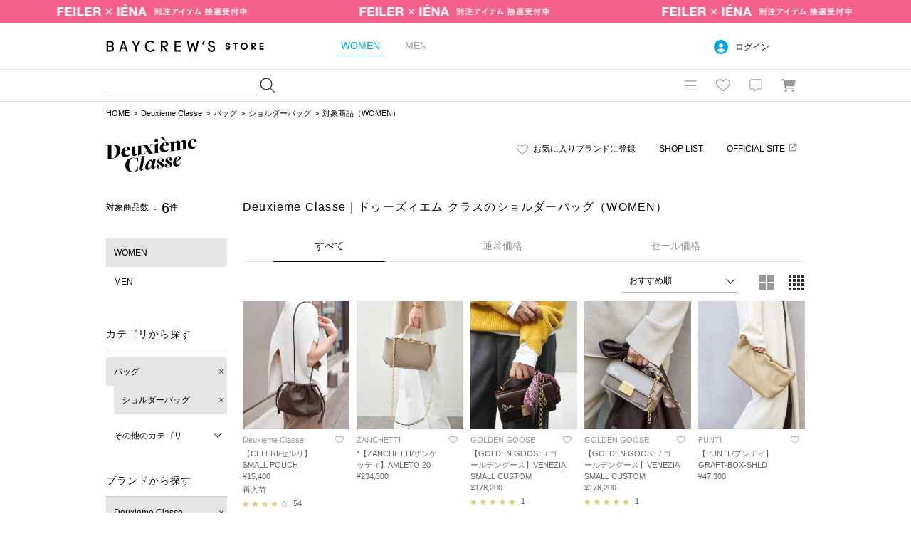

--- FILE ---
content_type: text/html; charset=UTF-8
request_url: https://baycrews.jp/item/list/deuxiemeclasse/category/bag/ladys?q_mccate=511
body_size: 15242
content:
<!DOCTYPE html>
<html lang="ja">
<head prefix="og: http://ogp.me/ns# fb: http://ogp.me/ns/fb# article: http://ogp.me/ns/article#">
	<meta charset="utf-8">
	<title>Deuxieme Classe｜ドゥーズィエム クラスのショルダーバッグ（レディース）の公式通販｜BAYCREW'S STORE</title>
	<meta name="description" content="Deuxieme Classe（ドゥーズィエム クラス）のショルダーバッグの公式通販ならベイクルーズストア。最短翌日お届け、通常ポイント2%還元。オンラインで店舗在庫の確認が可能です。">
	<link rel="canonical" href="https://baycrews.jp/item/list/deuxiemeclasse/category/bag/ladys?q_mccate=511"/>

	<!-- Open Graph Protocol -->
	<meta property="og:url" content="https://baycrews.jp/item/list/deuxiemeclasse/category/bag/ladys?q_mccate=511">
	<meta property="og:type" content="website">
	<meta property="og:title" content="Deuxieme Classe｜ドゥーズィエム クラスのショルダーバッグ（レディース）の公式通販｜BAYCREW'S STORE">
	<meta property="og:image" content="https://baycrews.jp/assets/img/ogp.png">
	<meta property="og:description" content="Deuxieme Classe（ドゥーズィエム クラス）のショルダーバッグの公式通販ならベイクルーズストア。最短翌日お届け、通常ポイント2%還元。オンラインで店舗在庫の確認が可能です。">
	<meta property="fb:app_id" content="217808831589866">
	<!-- //Open Graph Protocol -->

	<!-- twittercard -->
	<meta name="twitter:card" content="summary">
	<meta name="twitter:site" content="@BAYCREWS">
	<meta name="twitter:url" content="https://baycrews.jp/item/list/deuxiemeclasse/category/bag/ladys?q_mccate=511">
	<meta name="twitter:title" content="Deuxieme Classe｜ドゥーズィエム クラスのショルダーバッグ（レディース）の公式通販｜BAYCREW'S STORE">
	<meta name="twitter:description" content="Deuxieme Classe（ドゥーズィエム クラス）のショルダーバッグの公式通販ならベイクルーズストア。最短翌日お届け、通常ポイント2%還元。オンラインで店舗在庫の確認が可能です。">
	<!-- //twittercard -->

	<script>
    window.dataLayer = window.dataLayer || [];
    window.vParam = 'v=20260128011548';
    window.BcConfig = JSON.parse('{\u0022isProduction\u0022:true,\u0022vParam\u0022:\u0022v=20260128011548\u0022,\u0022zetaTrackingJsUrl\u0022:\u0022https:\\\/\\\/baycrews.search.zetacx.net\\\/static\\\/zd\\\/zd_register_prd.js?v=20260128011548\u0022}');
</script>

<!-- Treasure Data -->
<script type="text/javascript">
!function(t,e){if(void 0===e[t]){e[t]=function(){e[t].clients.push(this),this._init=[Array.prototype.slice.call(arguments)]},e[t].clients=[];for(var r=function(t){return function(){return this["_"+t]=this["_"+t]||[],this["_"+t].push(Array.prototype.slice.call(arguments)),this}},s=["addRecord","set","trackEvent","trackPageview","trackClicks","ready"],a=0;a<s.length;a++){var c=s[a];e[t].prototype[c]=r(c)}var n=document.createElement("script");n.type="text/javascript",n.async=!0,n.src=("https:"===document.location.protocol?"https:":"http:")+"//cdn.treasuredata.com/sdk/1.9.2/td.min.js";var i=document.getElementsByTagName("script")[0];i.parentNode.insertBefore(n,i)}}("Treasure",this);
</script>

<!--KARTE blocks-->
<script src="https://cdn-blocks.karte.io/f6092410db90d76ab16e93cb345f05df/builder.js" async></script>

<!-- common assets files -->
<meta name="viewport" content="width=1080, user-scalable=yes">
<link rel="stylesheet" href="/assets/css/common.20260128011548.css">
<script src="/assets/js/lib/jquery-2.2.0.min.js?v=20260128011548"></script>
<script src="/assets/js/jquery.cookie.js?v=20260128011548"></script>
<script src="/assets/js/common.js?v=20260128011548" charset="utf-8"></script>
<script src="/assets/js/bc_front_common.js?v=20260128011548" charset="utf-8"></script>
<script src="/assets/js/load_personalized.js?v=20260128011548" charset="utf-8"></script>
<script src="/assets/js/favorite.js?v=20260128011548" charset="utf-8"></script>
<script src="/assets/js/header_search.js?v=20260128011548" charset="utf-8" defer></script>
<script src="/assets/js/jquery.inview.min.js?v=20260128011548" charset="UTF-8" defer></script>

	

<!-- dummy -->
<script>(window.BOOMR_mq=window.BOOMR_mq||[]).push(["addVar",{"rua.upush":"false","rua.cpush":"false","rua.upre":"false","rua.cpre":"false","rua.uprl":"false","rua.cprl":"false","rua.cprf":"false","rua.trans":"","rua.cook":"false","rua.ims":"false","rua.ufprl":"false","rua.cfprl":"false","rua.isuxp":"false","rua.texp":"norulematch","rua.ceh":"false","rua.ueh":"false","rua.ieh.st":"0"}]);</script>
                              <script>!function(a){var e="https://s.go-mpulse.net/boomerang/",t="addEventListener";if(""=="True")a.BOOMR_config=a.BOOMR_config||{},a.BOOMR_config.PageParams=a.BOOMR_config.PageParams||{},a.BOOMR_config.PageParams.pci=!0,e="https://s2.go-mpulse.net/boomerang/";if(window.BOOMR_API_key="4DKGK-AGGJB-V2ZJX-CKH5A-6Q35D",function(){function n(e){a.BOOMR_onload=e&&e.timeStamp||(new Date).getTime()}if(!a.BOOMR||!a.BOOMR.version&&!a.BOOMR.snippetExecuted){a.BOOMR=a.BOOMR||{},a.BOOMR.snippetExecuted=!0;var i,_,o,r=document.createElement("iframe");if(a[t])a[t]("load",n,!1);else if(a.attachEvent)a.attachEvent("onload",n);r.src="javascript:void(0)",r.title="",r.role="presentation",(r.frameElement||r).style.cssText="width:0;height:0;border:0;display:none;",o=document.getElementsByTagName("script")[0],o.parentNode.insertBefore(r,o);try{_=r.contentWindow.document}catch(O){i=document.domain,r.src="javascript:var d=document.open();d.domain='"+i+"';void(0);",_=r.contentWindow.document}_.open()._l=function(){var a=this.createElement("script");if(i)this.domain=i;a.id="boomr-if-as",a.src=e+"4DKGK-AGGJB-V2ZJX-CKH5A-6Q35D",BOOMR_lstart=(new Date).getTime(),this.body.appendChild(a)},_.write("<bo"+'dy onload="document._l();">'),_.close()}}(),"".length>0)if(a&&"performance"in a&&a.performance&&"function"==typeof a.performance.setResourceTimingBufferSize)a.performance.setResourceTimingBufferSize();!function(){if(BOOMR=a.BOOMR||{},BOOMR.plugins=BOOMR.plugins||{},!BOOMR.plugins.AK){var e=""=="true"?1:0,t="",n="amj6rhixhwt362lzqs5a-f-97fddc686-clientnsv4-s.akamaihd.net",i="false"=="true"?2:1,_={"ak.v":"39","ak.cp":"482047","ak.ai":parseInt("328455",10),"ak.ol":"0","ak.cr":16,"ak.ipv":4,"ak.proto":"h2","ak.rid":"6d0c7d06","ak.r":47376,"ak.a2":e,"ak.m":"a","ak.n":"essl","ak.bpcip":"3.19.232.0","ak.cport":52706,"ak.gh":"23.200.85.107","ak.quicv":"","ak.tlsv":"tls1.3","ak.0rtt":"","ak.0rtt.ed":"","ak.csrc":"-","ak.acc":"","ak.t":"1769571514","ak.ak":"hOBiQwZUYzCg5VSAfCLimQ==b2URqdHFugtA7bIVp5ggxGh2rQaliIXndzNxz6frfwtrYNDehcRc0g/ouH/ZgVAxfFicc0Ld/ApuhtY/1fZZhAGUC2aq5LwZR9Bz1+RNW3x0Oq0BeGxj3gHrfTwcCJct3qAtpIye0QMc3ImdQRPI/GktXf0OlF0644MHnaIxsqgGaLD/ajBeLKad0HmHC5DbGDsepBN6+p8JtdX8SSNE53HZ4iZzTbowhQRpwruQ97suiytArUAl2BmIjMKUnucXO75YhhlstPgG3epzwyN1VcbJKUK8kA3kkkg0eJzU9hADlpn1khY/QoyNxH7wgYK2Nf43iZQQtVxq5YUtuyHEQqoIfM/+u7UoYQwlzURIkTCl7kakEwPXfsWjnoLWKAlEleaen9kPDNcDtw2w1BR8BD9PZECI6bWhAXboNPJb7QY=","ak.pv":"42","ak.dpoabenc":"","ak.tf":i};if(""!==t)_["ak.ruds"]=t;var o={i:!1,av:function(e){var t="http.initiator";if(e&&(!e[t]||"spa_hard"===e[t]))_["ak.feo"]=void 0!==a.aFeoApplied?1:0,BOOMR.addVar(_)},rv:function(){var a=["ak.bpcip","ak.cport","ak.cr","ak.csrc","ak.gh","ak.ipv","ak.m","ak.n","ak.ol","ak.proto","ak.quicv","ak.tlsv","ak.0rtt","ak.0rtt.ed","ak.r","ak.acc","ak.t","ak.tf"];BOOMR.removeVar(a)}};BOOMR.plugins.AK={akVars:_,akDNSPreFetchDomain:n,init:function(){if(!o.i){var a=BOOMR.subscribe;a("before_beacon",o.av,null,null),a("onbeacon",o.rv,null,null),o.i=!0}return this},is_complete:function(){return!0}}}}()}(window);</script></head>
<body id="itemSearch-page" class="p-item-search">

	
	<form id="search" action="https://baycrews.jp/item/list?q_mtype=1&amp;q_mcate=505&amp;q_mccate=511&amp;q_mshop=0591" method="GET" ></form>
	<header class="c-header">
<div class="l-inner">
<div class="logo"><h1><a href="/" data-gtm="NAVI:LOGO">BAYCREW’S STORE</a></h1></div>

<nav class="gender"><ul>
<li class="d-gender-btn d-gender-btn--women" data-gtm="NAVI:WOMEN">WOMEN</li>
<li class="d-gender-btn d-gender-btn--men" data-gtm="NAVI:MEN">MEN</li>
</ul></nav>

<nav class="userNav d-dropdown">
<div class="d-userNoLogin u-hide">
<p class="tablet-btn icon-circle-user release-fix">ログイン</p>
<ul class="d-dropdown-content outed">
<li><a href="https://baycrews.jp/login" class="m-link" data-gtm="NAVI:LOGIN">ログイン</a></li>
<li><a href="https://baycrews.jp/register" class="m-link" data-gtm="NAVI:NEW-MEMBER-REGISTRATION">新規会員登録</a></li>
</ul>
</div>
<div class="d-userLogin u-hide">
<p class="tablet-btn icon-circle-user release-fix"><span class="name"><span class="d-userName"></span>さん</span><span class="point"><span class="d-userPoint"></span><small>ポイント</small></span></p>
<ul class="d-dropdown-content logged">
<li><a href="https://baycrews.jp/mypage" class="m-link" data-gtm="NAVI:MYPAGE">マイページ</a></li>
<li><a href="https://baycrews.jp/mypage/orderhistory/list?channel=online" class="m-link" data-gtm="NAVI:ORDER-HISTORY">注文履歴</a></li>
<li><a href="https://baycrews.jp/browsinghistory/list" class="m-link" data-gtm="NAVI:VIEW-HISTORY">閲覧履歴</a></li>
<li><a href="https://baycrews.jp/logout" class="m-link" data-gtm="NAVI:LOGOUT">ログアウト</a></li>
</ul>
</div>
</nav>

</div>

<div class="c-header--max">
<div class="l-inner">
	<div class="c-header_menu">
		<div class="search suggest d-suggest">
			<form name="searchform" id="searchform" method="get" action="https://baycrews.jp/item/list">
				<input name="q_skeywd" id="keywords" value="" type="text" autocomplete="off">
				<input name="q_mtype" id="searchform_type" value="" type="hidden" >
				<input class="icon-magnifying-glass release-fix" type="submit" value="検索" id="searchsubmit" data-gtm="NAVI:SEARCH">
			</form>
			<div id="d-keyword" class="list d-suggest-list" style="display:none;"></div>
		</div>

		<div class="menu">
			<nav class="globalNav d-dropdown release-fix">
				<div class="btn tablet-btn c-headerIconArea" data-gtm="NAVI:HUMBERGER-MENU"><div class="icon-bars c-headerMenuIcon">MENU</div></div>
				<div class="content d-dropdown-content release-fix">
					<div class="l-inner">
						<section class="brand">
							<div class="m-ttl">BRAND</div>
							<ul class="d-gender-content--women d-brandWomen">
								<!-- BEGIN header_shop_list_women -->
								<li><a href="{HEADER_SHOPS_URL}" data-gtm="NAVI MENU WOMEN:{HEADER_SHOPS_NAME}">{HEADER_SHOPS_NAME}</a></li>
								<!-- END header_shop_list_women -->
							</ul>
							<ul class="d-gender-content--men d-brandMen">
								<!-- BEGIN header_shop_list_men -->
								<li><a href="{HEADER_SHOPS_URL}" data-gtm="NAVI MENU MEN:{HEADER_SHOPS_NAME}">{HEADER_SHOPS_NAME}</a></li>
								<!-- END header_shop_list_men -->
							</ul>

						</section>
						<section class="category">
							<div class="m-ttl">CATEGORY</div>
							<ul class="d-gender-content--women d-categoryWomen">
								<!-- BEGIN header_category_list_women -->
								<li><a href="{HEADER_CATEGORY_URL}" data-gtm="NAVI MENU WOMEN:{HEADER_CATEGORY_NAME}">{HEADER_CATEGORY_NAME}</a></li>
								<!-- END header_category_list_women -->
							</ul>
							<ul class="d-gender-content--men d-categoryMen">
								<!-- BEGIN header_category_list_men -->
								<li><a href="{HEADER_CATEGORY_URL}" data-gtm="NAVI MENU MEN:{HEADER_CATEGORY_NAME}">{HEADER_CATEGORY_NAME}</a></li>
								<!-- END header_category_list_men -->
							</ul>
						</section>
						<section class="other">
							<ul class="d-gender-content--women">
								<li><a href="https://baycrews.jp/item/list?q_sarvdt=20260128&amp;q_ssort=new&q_mtype=1" data-gtm="NAVI MENU WOMEN:NEW-ITEM">新着商品</a></li>
								<li><a href="https://baycrews.jp/outlet?q_mtype=1" data-gtm="NAVI MENU WOMEN:OUTLET">アウトレット</a></li>
								<li><a href="https://baycrews.jp/item/ranking?q_mtype=1" data-gtm="NAVI MENU WOMEN:RANKING">ランキング</a></li>
								<li><a href="https://baycrews.jp/snap/list?srch_type=1" data-gtm="NAVI MENU WOMEN:SNAP">スナップ</a></li>
								<li><a href="https://baycrews.jp/news/list?user_type=1" data-gtm="NAVI MENU WOMEN:NEWS">ニュース</a></li>
								<li><a href="https://baycrews.jp/feature/list?user_type=1" data-gtm="NAVI MENU WOMEN:FEATURE">特集</a></li>
								<li><a href="https://baycrews.jp/blog/list?user_type=1" data-gtm="NAVI MENU WOMEN:BLOG">ブログ</a></li>
								<li><a href="https://baycrews.jp/store/search" data-gtm="NAVI WOMEN:SHOP-SEARCH">店舗検索</a></li>
								<li><a href="/help/" data-gtm="NAVI MENU WOMEN:HELP">ヘルプ</a></li>
								<li><a href="https://baycrews.jp/contact" data-gtm="NAVI MENU WOMEN:CONTACT">お問い合わせ</a></li>
							</ul>
							<ul class="d-gender-content--men">
								<li><a href="https://baycrews.jp/item/list?q_sarvdt=20260128&amp;q_ssort=new&q_mtype=0" data-gtm="NAVI MENU MEN:NEW-ITEM">新着商品</a></li>
								<li><a href="https://baycrews.jp/outlet?q_mtype=0" data-gtm="NAVI MENU MEN:OUTLET">アウトレット</a></li>
								<li><a href="https://baycrews.jp/item/ranking?q_mtype=0" data-gtm="NAVI MENU MEN:RANKING">ランキング</a></li>
								<li><a href="https://baycrews.jp/snap/list?srch_type=0" data-gtm="NAVI MENU MEN:SNAP">スナップ</a></li>
								<li><a href="https://baycrews.jp/news/list?user_type=0" data-gtm="NAVI MENU MEN:NEWS">ニュース</a></li>
								<li><a href="https://baycrews.jp/feature/list?user_type=0" data-gtm="NAVI MENU MEN:FEATURE">特集</a></li>
								<li><a href="https://baycrews.jp/blog/list?user_type=0" data-gtm="NAVI MENU MEN:BLOG">ブログ</a></li>
								<li><a href="https://baycrews.jp/store/search" data-gtm="NAVI MENU MEN:SHOP-SEARCH">店舗検索</a></li>
								<li><a href="/help/" data-gtm="NAVI MENU MEN:HELP">ヘルプ</a></li>
								<li><a href="https://baycrews.jp/contact" data-gtm="NAVI MENU MEN:CONTACT">お問い合わせ</a></li>
							</ul>
						</section>
					</div>
				</div>
			</nav>
			<div class="fav d-dropdown">
				<!--<a href="https://baycrews.jp/favorite/item/list" class="icon">お気に入り</a>-->
				<a href="javascript:void(0)" class="icon tablet-btn c-headerIconArea" data-gtm="NAVI:FAVORITE"><div class="icon-heart c-headerMenuIcon">お気に入り</div></a>
				<div class="content d-dropdown-content logged d-userLogin u-hide">
					<div class="link"><a href="https://baycrews.jp/favorite/item/list" class="m-link" data-gtm="NAVI:FAVORITE-ITEM">アイテム</a><a href="https://baycrews.jp/favorite/brand/list" class="m-link" data-gtm="NAVI:FAVORITE-BRAND">ブランド</a><a href="https://baycrews.jp/favorite/store/list" class="m-link" data-gtm="NAVI:FAVORITE-SHOP">ショップ</a><a href="https://baycrews.jp/favorite/snapmodel/list" class="m-link" data-gtm="NAVI:FAVORITE-STAFF">スタッフ</a></div>
				</div>

				<div class="content d-dropdown-content outed d-userNoLogin u-hide">
					<p class="message">お気に入りを利用するには、ログインが必要です。</p>
					<div class="btn"><a href="https://baycrews.jp/login" class="m-btn m-btn--primary" data-gtm="NAVI:FAVORITE-LOGIN">ログイン</a><a href="https://baycrews.jp/register" class="m-btn m-btn--primary" data-gtm="NAVI:FAVORITE-NEW-MEMBER-REGISTRATION">新規会員登録</a></div>
				</div>
			</div>

			<div class="notification d-dropdown">
				<!--<a href="https://baycrews.jp/notice/list" class="icon">お知らせ</a>-->
				<a href="javascript:void(0)" class="icon tablet-btn c-headerIconArea"><div class="icon-message c-headerMenuIcon">お知らせ</div></a>

				<div class="count d-notificationCount u-hide"></div>
				<div class="content d-dropdown-content logged d-userLogin u-hide">
					<p class="message d-notificationMessage">{NOTIFICATION_MESSAGE}</p>
					<div class="btn"><a href="https://baycrews.jp/notice/list" class="m-btn m-btn--primary" data-gtm="NAVI:INFORMATION">お知らせを見る</a></div>
				</div>

				<div class="content d-dropdown-content d-userNoLogin u-hide">
					<p class="message">お知らせを受け取るにはログインが必要です。</p>
					<div class="btn"><a href="https://baycrews.jp/login" class="m-btn m-btn--primary" data-gtm="NAVI:INFORMATION-LOGIN">ログイン</a><a href="https://baycrews.jp/register" class="m-btn m-btn--primary" data-gtm="NAVI:INFORMATION-NEW-MEMBER-REGISTRATION">新規会員登録</a></div>
				</div>
			</div>
			<div class="cart">
				<a href="https://baycrews.jp/cart/list" class="icon c-headerIconArea" data-gtm="NAVI:CART"><div class="icon-cart c-headerMenuIcon">カート</div></a>
				<!-- BEGIN cart_item_total_amount -->
				<a href="https://baycrews.jp/cart/list"><span class="count d-totalAmount u-hide"></span></a>
				<!-- END cart_item_total_amount -->
			</div>
		</div>
	</div>
		</div>
	</div>
	</header>

	<ol class="c-breadcrumb">
		<li><a href="/">HOME</a></li><li><a href="https://baycrews.jp/brand/detail/deuxiemeclasse">Deuxieme Classe</a></li><li><a href="https://baycrews.jp/item/list?q_mtype=1&amp;q_mshop=0591&amp;q_mcate=505">バッグ</a></li><li><a href="https://baycrews.jp/item/list?q_mtype=1&amp;q_mshop=0591&amp;q_mcate=505&amp;q_mccate=511">ショルダーバッグ</a></li><li>対象商品（WOMEN）</li>
	</ol>
	<main>
		<header class="l-header">
			<div class="l-inner">
				<div class="m-headingLink"><a class="m-fav d-check shop-fav icon-heart release-fix" id="8">お気に入りブランドに登録</a><a href="https://baycrews.jp/store/list?shop=0591">SHOP LIST</a>
				<a href="https://deuxieme-classe.jp/" class="m-link m-link--external icon-link release-fix" target="_blank" rel="noopener noreferrer">OFFICIAL SITE</a>
				</div>
				<h2 class="m-heading"><a href="https://baycrews.jp/brand/detail/deuxiemeclasse"><img src="https://baycrews.jp/src/brand/pc/deuxiemeclasse_logo.png" alt="Deuxieme Classe（ドゥーズィエム クラス）の公式通販"></a></h2>
			</div>
		</header>
		<div class="l-inner">
			<div class="l-sub">
				<nav>
					<div class="c-search">
						<div class="counter">
							<p>対象商品数 ： <strong>6</strong>件</p>
						</div>
					</div>
					<section class="c-subNav">
						<ul class="check">
							<li class="is-current">WOMEN</li><li><a href="javascript:void(0);" onclick="setGenderTab(0, null); doSubmit('search', {'q_mtype':'0'})">MEN</a></li>
						</ul>
					</section>
					<section class="c-subNav"><!-- カテゴリ選択済み -->
						<h2 class="m-navTitle m-navTitle--sm">カテゴリから探す</h2>
						<ul class="check"><li><a href="javascript:void(0)" onclick="doSubmit('search', {'q_mcate': '', 'q_mccate': ''});" class="is-checked remove icon-xmark">バッグ</a>
<ul class="sub"><li><a href="javascript:void(0)" onclick="doSubmit('search', {'q_mcate': '505', 'q_mccate': ''});" class="is-checked remove icon-xmark">ショルダーバッグ</a></li></ul></li>
</ul>
						<div class="toggle d-toggle">
							<div class="btn d-toggle-btn icon-chevron-down">その他のカテゴリ</div>
<ul class="d-toggle-content"><li class="d-dropdown"><a href="javascript:void(0)" onclick="doSubmit('search', {'q_mcate': '', 'q_mccate': ''});">すべてのカテゴリ</a></li>
<li class="d-dropdown"><a href="javascript:void(0)" onclick="doSubmit('search', {'q_mcate': '220', 'q_mccate': ''});">トップス</a>
<ul class="d-dropdown-content"><li><a href="javascript:void(0)" onclick="doSubmit('search', {'q_mcate': '220', 'q_mccate': '221'});">Tシャツ／カットソー</a></li>
<li><a href="javascript:void(0)" onclick="doSubmit('search', {'q_mcate': '220', 'q_mccate': '211'});">シャツ／ブラウス</a></li>
<li><a href="javascript:void(0)" onclick="doSubmit('search', {'q_mcate': '220', 'q_mccate': '231'});">ニット／セーター</a></li>
<li><a href="javascript:void(0)" onclick="doSubmit('search', {'q_mcate': '220', 'q_mccate': '223'});">カーディガン</a></li>
<li><a href="javascript:void(0)" onclick="doSubmit('search', {'q_mcate': '220', 'q_mccate': '228'});">アンサンブル</a></li>
<li><a href="javascript:void(0)" onclick="doSubmit('search', {'q_mcate': '220', 'q_mccate': '227'});">ベスト</a></li>
<li><a href="javascript:void(0)" onclick="doSubmit('search', {'q_mcate': '220', 'q_mccate': '229'});">スウェット</a></li>
<li><a href="javascript:void(0)" onclick="doSubmit('search', {'q_mcate': '220', 'q_mccate': '224'});">パーカー</a></li>
<li><a href="javascript:void(0)" onclick="doSubmit('search', {'q_mcate': '220', 'q_mccate': '222'});">ポロシャツ</a></li>
<li><a href="javascript:void(0)" onclick="doSubmit('search', {'q_mcate': '220', 'q_mccate': '225'});">タンクトップ</a></li>
<li><a href="javascript:void(0)" onclick="doSubmit('search', {'q_mcate': '220', 'q_mccate': '226'});">キャミソール</a></li>
<li><a href="javascript:void(0)" onclick="doSubmit('search', {'q_mcate': '220', 'q_mccate': '237'});">チューブトップ</a></li>
<li><a href="javascript:void(0)" onclick="doSubmit('search', {'q_mcate': '220', 'q_mccate': '238'});">その他トップス</a></li>
</ul></li>
<li class="d-dropdown"><a href="javascript:void(0)" onclick="doSubmit('search', {'q_mcate': '110', 'q_mccate': ''});">ブルゾン／アウター</a>
<ul class="d-dropdown-content"><li><a href="javascript:void(0)" onclick="doSubmit('search', {'q_mcate': '110', 'q_mccate': '123'});">デニムジャケット</a></li>
<li><a href="javascript:void(0)" onclick="doSubmit('search', {'q_mcate': '110', 'q_mccate': '127'});">MA-1</a></li>
<li><a href="javascript:void(0)" onclick="doSubmit('search', {'q_mcate': '110', 'q_mccate': '121'});">ミリタリー</a></li>
<li><a href="javascript:void(0)" onclick="doSubmit('search', {'q_mcate': '110', 'q_mccate': '128'});">ナイロンジャケット</a></li>
<li><a href="javascript:void(0)" onclick="doSubmit('search', {'q_mcate': '110', 'q_mccate': '120'});">レザージャケット</a></li>
<li><a href="javascript:void(0)" onclick="doSubmit('search', {'q_mcate': '110', 'q_mccate': '119'});">マウンテンパーカー</a></li>
<li><a href="javascript:void(0)" onclick="doSubmit('search', {'q_mcate': '110', 'q_mccate': '129'});">ボア・フリース</a></li>
<li><a href="javascript:void(0)" onclick="doSubmit('search', {'q_mcate': '110', 'q_mccate': '140'});">中綿・キルティング</a></li>
<li><a href="javascript:void(0)" onclick="doSubmit('search', {'q_mcate': '110', 'q_mccate': '118'});">ダウンジャケット</a></li>
<li><a href="javascript:void(0)" onclick="doSubmit('search', {'q_mcate': '110', 'q_mccate': '142'});">ダウン・中綿ベスト</a></li>
<li><a href="javascript:void(0)" onclick="doSubmit('search', {'q_mcate': '110', 'q_mccate': '143'});">フードコート</a></li>
<li><a href="javascript:void(0)" onclick="doSubmit('search', {'q_mcate': '110', 'q_mccate': '111'});">ステンカラーコート</a></li>
<li><a href="javascript:void(0)" onclick="doSubmit('search', {'q_mcate': '110', 'q_mccate': '144'});">ノーカラーコート</a></li>
<li><a href="javascript:void(0)" onclick="doSubmit('search', {'q_mcate': '110', 'q_mccate': '112'});">トレンチコート</a></li>
<li><a href="javascript:void(0)" onclick="doSubmit('search', {'q_mcate': '110', 'q_mccate': '145'});">チェスターコート</a></li>
<li><a href="javascript:void(0)" onclick="doSubmit('search', {'q_mcate': '110', 'q_mccate': '116'});">モッズコート</a></li>
<li><a href="javascript:void(0)" onclick="doSubmit('search', {'q_mcate': '110', 'q_mccate': '146'});">ムートンコート</a></li>
<li><a href="javascript:void(0)" onclick="doSubmit('search', {'q_mcate': '110', 'q_mccate': '114'});">ダッフルコート</a></li>
<li><a href="javascript:void(0)" onclick="doSubmit('search', {'q_mcate': '110', 'q_mccate': '113'});">ピーコート</a></li>
<li><a href="javascript:void(0)" onclick="doSubmit('search', {'q_mcate': '110', 'q_mccate': '124'});">スタジャン</a></li>
<li><a href="javascript:void(0)" onclick="doSubmit('search', {'q_mcate': '110', 'q_mccate': '122'});">カバーオール</a></li>
<li><a href="javascript:void(0)" onclick="doSubmit('search', {'q_mcate': '110', 'q_mccate': '149'});">ポンチョ・マント</a></li>
<li><a href="javascript:void(0)" onclick="doSubmit('search', {'q_mcate': '110', 'q_mccate': '150'});">ベスト</a></li>
<li><a href="javascript:void(0)" onclick="doSubmit('search', {'q_mcate': '110', 'q_mccate': '117'});">その他ブルゾン／アウター</a></li>
</ul></li>
<li class="d-dropdown"><a href="javascript:void(0)" onclick="doSubmit('search', {'q_mcate': '130', 'q_mccate': ''});">ジャケット･スーツ</a>
<ul class="d-dropdown-content"><li><a href="javascript:void(0)" onclick="doSubmit('search', {'q_mcate': '130', 'q_mccate': '131'});">テーラードジャケット</a></li>
<li><a href="javascript:void(0)" onclick="doSubmit('search', {'q_mcate': '130', 'q_mccate': '132'});">ノーカラージャケット</a></li>
<li><a href="javascript:void(0)" onclick="doSubmit('search', {'q_mcate': '130', 'q_mccate': '134'});">スーツ・セットアップ</a></li>
<li><a href="javascript:void(0)" onclick="doSubmit('search', {'q_mcate': '130', 'q_mccate': '135'});">スーツベスト</a></li>
<li><a href="javascript:void(0)" onclick="doSubmit('search', {'q_mcate': '130', 'q_mccate': '136'});">ジレ</a></li>
<li><a href="javascript:void(0)" onclick="doSubmit('search', {'q_mcate': '130', 'q_mccate': '133'});">その他ジャケット・スーツ</a></li>
</ul></li>
<li class="d-dropdown"><a href="javascript:void(0)" onclick="doSubmit('search', {'q_mcate': '410', 'q_mccate': ''});">パンツ</a>
<ul class="d-dropdown-content"><li><a href="javascript:void(0)" onclick="doSubmit('search', {'q_mcate': '410', 'q_mccate': '414'});">デニムパンツ・ジーンズ</a></li>
<li><a href="javascript:void(0)" onclick="doSubmit('search', {'q_mcate': '410', 'q_mccate': '416'});">カーゴパンツ</a></li>
<li><a href="javascript:void(0)" onclick="doSubmit('search', {'q_mcate': '410', 'q_mccate': '417'});">チノパンツ</a></li>
<li><a href="javascript:void(0)" onclick="doSubmit('search', {'q_mcate': '410', 'q_mccate': '418'});">スウェットパンツ</a></li>
<li><a href="javascript:void(0)" onclick="doSubmit('search', {'q_mcate': '410', 'q_mccate': '419'});">ジャージ／トラックパンツ</a></li>
<li><a href="javascript:void(0)" onclick="doSubmit('search', {'q_mcate': '410', 'q_mccate': '440'});">スラックス</a></li>
<li><a href="javascript:void(0)" onclick="doSubmit('search', {'q_mcate': '410', 'q_mccate': '412'});">ショート･ハーフパンツ</a></li>
<li><a href="javascript:void(0)" onclick="doSubmit('search', {'q_mcate': '410', 'q_mccate': '441'});">その他パンツ</a></li>
</ul></li>
<li class="d-dropdown"><a href="javascript:void(0)" onclick="doSubmit('search', {'q_mcate': '430', 'q_mccate': ''});">オールインワン</a>
<ul class="d-dropdown-content"><li><a href="javascript:void(0)" onclick="doSubmit('search', {'q_mcate': '430', 'q_mccate': '415'});">サロペット／オーバーオール</a></li>
<li><a href="javascript:void(0)" onclick="doSubmit('search', {'q_mcate': '430', 'q_mccate': '431'});">つなぎ／オールインワン</a></li>
</ul></li>
<li class="d-dropdown"><a href="javascript:void(0)" onclick="doSubmit('search', {'q_mcate': '310', 'q_mccate': ''});">ワンピース･ドレス</a>
<ul class="d-dropdown-content"><li><a href="javascript:void(0)" onclick="doSubmit('search', {'q_mcate': '310', 'q_mccate': '311'});">ワンピース</a></li>
<li><a href="javascript:void(0)" onclick="doSubmit('search', {'q_mcate': '310', 'q_mccate': '314'});">シャツワンピース</a></li>
<li><a href="javascript:void(0)" onclick="doSubmit('search', {'q_mcate': '310', 'q_mccate': '315'});">ニットワンピース</a></li>
<li><a href="javascript:void(0)" onclick="doSubmit('search', {'q_mcate': '310', 'q_mccate': '312'});">チュニック</a></li>
<li><a href="javascript:void(0)" onclick="doSubmit('search', {'q_mcate': '310', 'q_mccate': '313'});">ドレス</a></li>
</ul></li>
<li class="d-dropdown"><a href="javascript:void(0)" onclick="doSubmit('search', {'q_mcate': '420', 'q_mccate': ''});">スカート</a>
<ul class="d-dropdown-content"><li><a href="javascript:void(0)" onclick="doSubmit('search', {'q_mcate': '420', 'q_mccate': '421'});">ミニスカート</a></li>
<li><a href="javascript:void(0)" onclick="doSubmit('search', {'q_mcate': '420', 'q_mccate': '422'});">ひざ丈スカート</a></li>
<li><a href="javascript:void(0)" onclick="doSubmit('search', {'q_mcate': '420', 'q_mccate': '423'});">ロング･マキシ丈スカート</a></li>
<li><a href="javascript:void(0)" onclick="doSubmit('search', {'q_mcate': '420', 'q_mccate': '425'});">デニムスカート</a></li>
<li><a href="javascript:void(0)" onclick="doSubmit('search', {'q_mcate': '420', 'q_mccate': '424'});">その他スカート</a></li>
</ul></li>
<li class="d-dropdown"><a href="javascript:void(0)" onclick="doSubmit('search', {'q_mcate': '520', 'q_mccate': ''});">シューズ</a>
<ul class="d-dropdown-content"><li><a href="javascript:void(0)" onclick="doSubmit('search', {'q_mcate': '520', 'q_mccate': '521'});">スニーカー</a></li>
<li><a href="javascript:void(0)" onclick="doSubmit('search', {'q_mcate': '520', 'q_mccate': '580'});">スリッポン</a></li>
<li><a href="javascript:void(0)" onclick="doSubmit('search', {'q_mcate': '520', 'q_mccate': '524'});">サンダル</a></li>
<li><a href="javascript:void(0)" onclick="doSubmit('search', {'q_mcate': '520', 'q_mccate': '522'});">パンプス</a></li>
<li><a href="javascript:void(0)" onclick="doSubmit('search', {'q_mcate': '520', 'q_mccate': '525'});">バレエシューズ</a></li>
<li><a href="javascript:void(0)" onclick="doSubmit('search', {'q_mcate': '520', 'q_mccate': '581'});">フラットシューズ</a></li>
<li><a href="javascript:void(0)" onclick="doSubmit('search', {'q_mcate': '520', 'q_mccate': '582'});">レザーシューズ</a></li>
<li><a href="javascript:void(0)" onclick="doSubmit('search', {'q_mcate': '520', 'q_mccate': '583'});">ローファー</a></li>
<li><a href="javascript:void(0)" onclick="doSubmit('search', {'q_mcate': '520', 'q_mccate': '523'});">ロングブーツ</a></li>
<li><a href="javascript:void(0)" onclick="doSubmit('search', {'q_mcate': '520', 'q_mccate': '584'});">ブーティ・ショートブーツ</a></li>
<li><a href="javascript:void(0)" onclick="doSubmit('search', {'q_mcate': '520', 'q_mccate': '585'});">シューケア・シューズ小物</a></li>
<li><a href="javascript:void(0)" onclick="doSubmit('search', {'q_mcate': '520', 'q_mccate': '526'});">その他シューズ</a></li>
</ul></li>
<li class="d-dropdown"><a href="javascript:void(0)" onclick="doSubmit('search', {'q_mcate': '540', 'q_mccate': ''});">ファッション小物</a>
<ul class="d-dropdown-content"><li><a href="javascript:void(0)" onclick="doSubmit('search', {'q_mcate': '540', 'q_mccate': '549'});">メガネ</a></li>
<li><a href="javascript:void(0)" onclick="doSubmit('search', {'q_mcate': '540', 'q_mccate': '560'});">サングラス</a></li>
<li><a href="javascript:void(0)" onclick="doSubmit('search', {'q_mcate': '540', 'q_mccate': '541'});">ベルト</a></li>
<li><a href="javascript:void(0)" onclick="doSubmit('search', {'q_mcate': '540', 'q_mccate': '542'});">財布･コインケース</a></li>
<li><a href="javascript:void(0)" onclick="doSubmit('search', {'q_mcate': '540', 'q_mccate': '543'});">カードケース</a></li>
<li><a href="javascript:void(0)" onclick="doSubmit('search', {'q_mcate': '540', 'q_mccate': '561'});">キーケース／キーアクセサリー</a></li>
<li><a href="javascript:void(0)" onclick="doSubmit('search', {'q_mcate': '540', 'q_mccate': '544'});">ポーチ</a></li>
<li><a href="javascript:void(0)" onclick="doSubmit('search', {'q_mcate': '540', 'q_mccate': '547'});">ハンカチ</a></li>
<li><a href="javascript:void(0)" onclick="doSubmit('search', {'q_mcate': '540', 'q_mccate': '562'});">ポケットチーフ</a></li>
<li><a href="javascript:void(0)" onclick="doSubmit('search', {'q_mcate': '540', 'q_mccate': '545'});">ネクタイ</a></li>
<li><a href="javascript:void(0)" onclick="doSubmit('search', {'q_mcate': '540', 'q_mccate': '563'});">スカーフ／バンダナ</a></li>
<li><a href="javascript:void(0)" onclick="doSubmit('search', {'q_mcate': '540', 'q_mccate': '546'});">マフラー</a></li>
<li><a href="javascript:void(0)" onclick="doSubmit('search', {'q_mcate': '540', 'q_mccate': '564'});">ストール</a></li>
<li><a href="javascript:void(0)" onclick="doSubmit('search', {'q_mcate': '540', 'q_mccate': '565'});">ネックウォーマー</a></li>
<li><a href="javascript:void(0)" onclick="doSubmit('search', {'q_mcate': '540', 'q_mccate': '566'});">イヤーマフ</a></li>
<li><a href="javascript:void(0)" onclick="doSubmit('search', {'q_mcate': '540', 'q_mccate': '548'});">手袋</a></li>
<li><a href="javascript:void(0)" onclick="doSubmit('search', {'q_mcate': '540', 'q_mccate': '553'});">傘</a></li>
<li><a href="javascript:void(0)" onclick="doSubmit('search', {'q_mcate': '540', 'q_mccate': '554'});">その他ファッション小物</a></li>
</ul></li>
<li class="d-dropdown"><a href="javascript:void(0)" onclick="doSubmit('search', {'q_mcate': '610', 'q_mccate': ''});">アクセサリー</a>
<ul class="d-dropdown-content"><li><a href="javascript:void(0)" onclick="doSubmit('search', {'q_mcate': '610', 'q_mccate': '611'});">ネックレス</a></li>
<li><a href="javascript:void(0)" onclick="doSubmit('search', {'q_mcate': '610', 'q_mccate': '612'});">リング</a></li>
<li><a href="javascript:void(0)" onclick="doSubmit('search', {'q_mcate': '610', 'q_mccate': '613'});">ピアス（両耳用）</a></li>
<li><a href="javascript:void(0)" onclick="doSubmit('search', {'q_mcate': '610', 'q_mccate': '623'});">ピアス（片耳用）</a></li>
<li><a href="javascript:void(0)" onclick="doSubmit('search', {'q_mcate': '610', 'q_mccate': '614'});">イヤリング</a></li>
<li><a href="javascript:void(0)" onclick="doSubmit('search', {'q_mcate': '610', 'q_mccate': '624'});">イヤーカフ</a></li>
<li><a href="javascript:void(0)" onclick="doSubmit('search', {'q_mcate': '610', 'q_mccate': '615'});">ブレスレット･バングル</a></li>
<li><a href="javascript:void(0)" onclick="doSubmit('search', {'q_mcate': '610', 'q_mccate': '616'});">アンクレット</a></li>
<li><a href="javascript:void(0)" onclick="doSubmit('search', {'q_mcate': '610', 'q_mccate': '617'});">チャーム</a></li>
<li><a href="javascript:void(0)" onclick="doSubmit('search', {'q_mcate': '610', 'q_mccate': '618'});">コサージュ</a></li>
<li><a href="javascript:void(0)" onclick="doSubmit('search', {'q_mcate': '610', 'q_mccate': '619'});">ヘアアクセサリー</a></li>
<li><a href="javascript:void(0)" onclick="doSubmit('search', {'q_mcate': '610', 'q_mccate': '620'});">その他アクセサリー</a></li>
</ul></li>
<li class="d-dropdown"><a href="javascript:void(0)" onclick="doSubmit('search', {'q_mcate': '630', 'q_mccate': ''});">腕時計</a>
<ul class="d-dropdown-content"><li><a href="javascript:void(0)" onclick="doSubmit('search', {'q_mcate': '630', 'q_mccate': '621'});">新品</a></li>
<li><a href="javascript:void(0)" onclick="doSubmit('search', {'q_mcate': '630', 'q_mccate': '622'});">ヴィンテージ</a></li>
</ul></li>
<li class="d-dropdown"><a href="javascript:void(0)" onclick="doSubmit('search', {'q_mcate': '840', 'q_mccate': ''});">アンダーウェア／水着</a>
<ul class="d-dropdown-content"><li><a href="javascript:void(0)" onclick="doSubmit('search', {'q_mcate': '840', 'q_mccate': '841'});">ブラ</a></li>
<li><a href="javascript:void(0)" onclick="doSubmit('search', {'q_mcate': '840', 'q_mccate': '842'});">ショーツ</a></li>
<li><a href="javascript:void(0)" onclick="doSubmit('search', {'q_mcate': '840', 'q_mccate': '843'});">カップ付きインナー</a></li>
<li><a href="javascript:void(0)" onclick="doSubmit('search', {'q_mcate': '840', 'q_mccate': '844'});">ルームウェア</a></li>
<li><a href="javascript:void(0)" onclick="doSubmit('search', {'q_mcate': '840', 'q_mccate': '845'});">水着</a></li>
<li><a href="javascript:void(0)" onclick="doSubmit('search', {'q_mcate': '840', 'q_mccate': '846'});">その他アンダーウェア／水着</a></li>
</ul></li>
<li class="d-dropdown"><a href="javascript:void(0)" onclick="doSubmit('search', {'q_mcate': '850', 'q_mccate': ''});">レッグウェア</a>
<ul class="d-dropdown-content"><li><a href="javascript:void(0)" onclick="doSubmit('search', {'q_mcate': '850', 'q_mccate': '851'});">ソックス・靴下</a></li>
<li><a href="javascript:void(0)" onclick="doSubmit('search', {'q_mcate': '850', 'q_mccate': '852'});">タイツ・ストッキング</a></li>
<li><a href="javascript:void(0)" onclick="doSubmit('search', {'q_mcate': '850', 'q_mccate': '853'});">レギンス・スパッツ</a></li>
<li><a href="javascript:void(0)" onclick="doSubmit('search', {'q_mcate': '850', 'q_mccate': '854'});">レッグウォーマー</a></li>
</ul></li>
<li class="d-dropdown"><a href="javascript:void(0)" onclick="doSubmit('search', {'q_mcate': '530', 'q_mccate': ''});">帽子</a>
<ul class="d-dropdown-content"><li><a href="javascript:void(0)" onclick="doSubmit('search', {'q_mcate': '530', 'q_mccate': '531'});">キャップ</a></li>
<li><a href="javascript:void(0)" onclick="doSubmit('search', {'q_mcate': '530', 'q_mccate': '533'});">ハット</a></li>
<li><a href="javascript:void(0)" onclick="doSubmit('search', {'q_mcate': '530', 'q_mccate': '532'});">ニットキャップ・ビーニー</a></li>
<li><a href="javascript:void(0)" onclick="doSubmit('search', {'q_mcate': '530', 'q_mccate': '535'});">ハンチング／ベレー</a></li>
<li><a href="javascript:void(0)" onclick="doSubmit('search', {'q_mcate': '530', 'q_mccate': '534'});">キャスケット</a></li>
<li><a href="javascript:void(0)" onclick="doSubmit('search', {'q_mcate': '530', 'q_mccate': '537'});">サンバイザー</a></li>
</ul></li>
<li class="d-dropdown"><a href="javascript:void(0)" onclick="doSubmit('search', {'q_mcate': '860', 'q_mccate': ''});">家具</a>
<ul class="d-dropdown-content"><li><a href="javascript:void(0)" onclick="doSubmit('search', {'q_mcate': '860', 'q_mccate': '861'});">ソファ</a></li>
<li><a href="javascript:void(0)" onclick="doSubmit('search', {'q_mcate': '860', 'q_mccate': '862'});">チェア</a></li>
<li><a href="javascript:void(0)" onclick="doSubmit('search', {'q_mcate': '860', 'q_mccate': '863'});">テーブル</a></li>
<li><a href="javascript:void(0)" onclick="doSubmit('search', {'q_mcate': '860', 'q_mccate': '864'});">収納家具</a></li>
<li><a href="javascript:void(0)" onclick="doSubmit('search', {'q_mcate': '860', 'q_mccate': '865'});">ベッド</a></li>
<li><a href="javascript:void(0)" onclick="doSubmit('search', {'q_mcate': '860', 'q_mccate': '866'});">ミラー</a></li>
<li><a href="javascript:void(0)" onclick="doSubmit('search', {'q_mcate': '860', 'q_mccate': '867'});">その他家具</a></li>
</ul></li>
<li class="d-dropdown"><a href="javascript:void(0)" onclick="doSubmit('search', {'q_mcate': '710', 'q_mccate': ''});">インテリア・雑貨</a>
<ul class="d-dropdown-content"><li><a href="javascript:void(0)" onclick="doSubmit('search', {'q_mcate': '710', 'q_mccate': '717'});">照明</a></li>
<li><a href="javascript:void(0)" onclick="doSubmit('search', {'q_mcate': '710', 'q_mccate': '719'});">家電</a></li>
<li><a href="javascript:void(0)" onclick="doSubmit('search', {'q_mcate': '710', 'q_mccate': '720'});">ラグ・マット</a></li>
<li><a href="javascript:void(0)" onclick="doSubmit('search', {'q_mcate': '710', 'q_mccate': '721'});">クッション／クッションカバー</a></li>
<li><a href="javascript:void(0)" onclick="doSubmit('search', {'q_mcate': '710', 'q_mccate': '722'});">収納グッズ</a></li>
<li><a href="javascript:void(0)" onclick="doSubmit('search', {'q_mcate': '710', 'q_mccate': '723'});">インテリアファブリック</a></li>
<li><a href="javascript:void(0)" onclick="doSubmit('search', {'q_mcate': '710', 'q_mccate': '724'});">ブランケット</a></li>
<li><a href="javascript:void(0)" onclick="doSubmit('search', {'q_mcate': '710', 'q_mccate': '725'});">フォトフレーム／ポスター／オブジェ</a></li>
<li><a href="javascript:void(0)" onclick="doSubmit('search', {'q_mcate': '710', 'q_mccate': '726'});">フラワーベース／グリーン</a></li>
<li><a href="javascript:void(0)" onclick="doSubmit('search', {'q_mcate': '710', 'q_mccate': '727'});">ダストボックス／ティッシュケース</a></li>
<li><a href="javascript:void(0)" onclick="doSubmit('search', {'q_mcate': '710', 'q_mccate': '728'});">ルームフレグランス／キャンドル</a></li>
<li><a href="javascript:void(0)" onclick="doSubmit('search', {'q_mcate': '710', 'q_mccate': '729'});">食器・テーブルウェア／キッチングッズ</a></li>
<li><a href="javascript:void(0)" onclick="doSubmit('search', {'q_mcate': '710', 'q_mccate': '730'});">エプロン</a></li>
<li><a href="javascript:void(0)" onclick="doSubmit('search', {'q_mcate': '710', 'q_mccate': '731'});">ランドリー／バス／トイレグッズ</a></li>
<li><a href="javascript:void(0)" onclick="doSubmit('search', {'q_mcate': '710', 'q_mccate': '732'});">タオル</a></li>
<li><a href="javascript:void(0)" onclick="doSubmit('search', {'q_mcate': '710', 'q_mccate': '733'});">ルームシューズ・スリッパ</a></li>
<li><a href="javascript:void(0)" onclick="doSubmit('search', {'q_mcate': '710', 'q_mccate': '734'});">モバイルケース・カバー／PCグッズ</a></li>
<li><a href="javascript:void(0)" onclick="doSubmit('search', {'q_mcate': '710', 'q_mccate': '735'});">ステーショナリー</a></li>
<li><a href="javascript:void(0)" onclick="doSubmit('search', {'q_mcate': '710', 'q_mccate': '736'});">置き時計・掛け時計</a></li>
<li><a href="javascript:void(0)" onclick="doSubmit('search', {'q_mcate': '710', 'q_mccate': '718'});">その他インテリア／雑貨</a></li>
</ul></li>
<li class="d-dropdown"><a href="javascript:void(0)" onclick="doSubmit('search', {'q_mcate': '820', 'q_mccate': ''});">アウトドアグッズ</a>
<ul class="d-dropdown-content"><li><a href="javascript:void(0)" onclick="doSubmit('search', {'q_mcate': '820', 'q_mccate': '821'});">テント／タープ／シェルター</a></li>
<li><a href="javascript:void(0)" onclick="doSubmit('search', {'q_mcate': '820', 'q_mccate': '822'});">テントペグ・ハンマー／ロープ／ポール</a></li>
<li><a href="javascript:void(0)" onclick="doSubmit('search', {'q_mcate': '820', 'q_mccate': '823'});">寝袋(シュラフ)／枕</a></li>
<li><a href="javascript:void(0)" onclick="doSubmit('search', {'q_mcate': '820', 'q_mccate': '824'});">マット／ブランケット</a></li>
<li><a href="javascript:void(0)" onclick="doSubmit('search', {'q_mcate': '820', 'q_mccate': '825'});">テーブル／チェア</a></li>
<li><a href="javascript:void(0)" onclick="doSubmit('search', {'q_mcate': '820', 'q_mccate': '826'});">ランタン・ライト</a></li>
<li><a href="javascript:void(0)" onclick="doSubmit('search', {'q_mcate': '820', 'q_mccate': '827'});">ガスコンロ・バーナー・ストーブ</a></li>
<li><a href="javascript:void(0)" onclick="doSubmit('search', {'q_mcate': '820', 'q_mccate': '828'});">BBQ・焚火台／炭</a></li>
<li><a href="javascript:void(0)" onclick="doSubmit('search', {'q_mcate': '820', 'q_mccate': '829'});">調理器具</a></li>
<li><a href="javascript:void(0)" onclick="doSubmit('search', {'q_mcate': '820', 'q_mccate': '830'});">カトラリー</a></li>
<li><a href="javascript:void(0)" onclick="doSubmit('search', {'q_mcate': '820', 'q_mccate': '831'});">テーブルウェア</a></li>
<li><a href="javascript:void(0)" onclick="doSubmit('search', {'q_mcate': '820', 'q_mccate': '832'});">収納用品</a></li>
<li><a href="javascript:void(0)" onclick="doSubmit('search', {'q_mcate': '820', 'q_mccate': '833'});">クーラーボックス</a></li>
<li><a href="javascript:void(0)" onclick="doSubmit('search', {'q_mcate': '820', 'q_mccate': '834'});">工具／家庭用品</a></li>
<li><a href="javascript:void(0)" onclick="doSubmit('search', {'q_mcate': '820', 'q_mccate': '835'});">アウトドアナイフ・刃物</a></li>
<li><a href="javascript:void(0)" onclick="doSubmit('search', {'q_mcate': '820', 'q_mccate': '836'});">その他アウトドアグッズ</a></li>
</ul></li>
<li class="d-dropdown"><a href="javascript:void(0)" onclick="doSubmit('search', {'q_mcate': '910', 'q_mccate': ''});">スキンケア</a>
<ul class="d-dropdown-content"><li><a href="javascript:void(0)" onclick="doSubmit('search', {'q_mcate': '910', 'q_mccate': '911'});">クレンジング</a></li>
<li><a href="javascript:void(0)" onclick="doSubmit('search', {'q_mcate': '910', 'q_mccate': '912'});">洗顔料</a></li>
<li><a href="javascript:void(0)" onclick="doSubmit('search', {'q_mcate': '910', 'q_mccate': '913'});">ブースター</a></li>
<li><a href="javascript:void(0)" onclick="doSubmit('search', {'q_mcate': '910', 'q_mccate': '914'});">化粧水</a></li>
<li><a href="javascript:void(0)" onclick="doSubmit('search', {'q_mcate': '910', 'q_mccate': '915'});">美容液</a></li>
<li><a href="javascript:void(0)" onclick="doSubmit('search', {'q_mcate': '910', 'q_mccate': '916'});">乳液</a></li>
<li><a href="javascript:void(0)" onclick="doSubmit('search', {'q_mcate': '910', 'q_mccate': '917'});">フェイスクリーム</a></li>
<li><a href="javascript:void(0)" onclick="doSubmit('search', {'q_mcate': '910', 'q_mccate': '918'});">フェイスオイル</a></li>
<li><a href="javascript:void(0)" onclick="doSubmit('search', {'q_mcate': '910', 'q_mccate': '921'});">フェイスマスク・パック</a></li>
<li><a href="javascript:void(0)" onclick="doSubmit('search', {'q_mcate': '910', 'q_mccate': '919'});">リップケア・リップクリーム</a></li>
<li><a href="javascript:void(0)" onclick="doSubmit('search', {'q_mcate': '910', 'q_mccate': '920'});">その他スキンケア</a></li>
</ul></li>
<li class="d-dropdown"><a href="javascript:void(0)" onclick="doSubmit('search', {'q_mcate': '930', 'q_mccate': ''});">ヘアケア</a>
<ul class="d-dropdown-content"><li><a href="javascript:void(0)" onclick="doSubmit('search', {'q_mcate': '930', 'q_mccate': '931'});">シャンプー</a></li>
<li><a href="javascript:void(0)" onclick="doSubmit('search', {'q_mcate': '930', 'q_mccate': '932'});">コンディショナー</a></li>
<li><a href="javascript:void(0)" onclick="doSubmit('search', {'q_mcate': '930', 'q_mccate': '933'});">トリートメント</a></li>
<li><a href="javascript:void(0)" onclick="doSubmit('search', {'q_mcate': '930', 'q_mccate': '934'});">スカルプケア</a></li>
<li><a href="javascript:void(0)" onclick="doSubmit('search', {'q_mcate': '930', 'q_mccate': '935'});">ヘアオイル</a></li>
<li><a href="javascript:void(0)" onclick="doSubmit('search', {'q_mcate': '930', 'q_mccate': '936'});">ヘアスタイリング</a></li>
<li><a href="javascript:void(0)" onclick="doSubmit('search', {'q_mcate': '930', 'q_mccate': '937'});">その他ヘアケア</a></li>
</ul></li>
<li class="d-dropdown"><a href="javascript:void(0)" onclick="doSubmit('search', {'q_mcate': '940', 'q_mccate': ''});">ハンド・ボディケア</a>
<ul class="d-dropdown-content"><li><a href="javascript:void(0)" onclick="doSubmit('search', {'q_mcate': '940', 'q_mccate': '941'});">ハンドソープ</a></li>
<li><a href="javascript:void(0)" onclick="doSubmit('search', {'q_mcate': '940', 'q_mccate': '942'});">ハンドケア</a></li>
<li><a href="javascript:void(0)" onclick="doSubmit('search', {'q_mcate': '940', 'q_mccate': '943'});">ボディソープ</a></li>
<li><a href="javascript:void(0)" onclick="doSubmit('search', {'q_mcate': '940', 'q_mccate': '944'});">ボディケア</a></li>
<li><a href="javascript:void(0)" onclick="doSubmit('search', {'q_mcate': '940', 'q_mccate': '945'});">バスアイテム</a></li>
<li><a href="javascript:void(0)" onclick="doSubmit('search', {'q_mcate': '940', 'q_mccate': '946'});">オーラルケア</a></li>
<li><a href="javascript:void(0)" onclick="doSubmit('search', {'q_mcate': '940', 'q_mccate': '947'});">マルチバーム</a></li>
<li><a href="javascript:void(0)" onclick="doSubmit('search', {'q_mcate': '940', 'q_mccate': '949'});">デリケートケア</a></li>
<li><a href="javascript:void(0)" onclick="doSubmit('search', {'q_mcate': '940', 'q_mccate': '948'});">その他ハンド・ボディケア</a></li>
</ul></li>
<li class="d-dropdown"><a href="javascript:void(0)" onclick="doSubmit('search', {'q_mcate': '950', 'q_mccate': ''});">メイクアップ</a>
<ul class="d-dropdown-content"><li><a href="javascript:void(0)" onclick="doSubmit('search', {'q_mcate': '950', 'q_mccate': '951'});">ベースメイク</a></li>
<li><a href="javascript:void(0)" onclick="doSubmit('search', {'q_mcate': '950', 'q_mccate': '952'});">アイメイク</a></li>
<li><a href="javascript:void(0)" onclick="doSubmit('search', {'q_mcate': '950', 'q_mccate': '953'});">リップ</a></li>
<li><a href="javascript:void(0)" onclick="doSubmit('search', {'q_mcate': '950', 'q_mccate': '954'});">フェイスカラー</a></li>
<li><a href="javascript:void(0)" onclick="doSubmit('search', {'q_mcate': '950', 'q_mccate': '955'});">ネイル・ネイルケア</a></li>
<li><a href="javascript:void(0)" onclick="doSubmit('search', {'q_mcate': '950', 'q_mccate': '956'});">その他メイクアップ</a></li>
</ul></li>
<li class="d-dropdown"><a href="javascript:void(0)" onclick="doSubmit('search', {'q_mcate': '960', 'q_mccate': ''});">フレグランス</a>
<ul class="d-dropdown-content"><li><a href="javascript:void(0)" onclick="doSubmit('search', {'q_mcate': '960', 'q_mccate': '961'});">フレグランス</a></li>
<li><a href="javascript:void(0)" onclick="doSubmit('search', {'q_mcate': '960', 'q_mccate': '962'});">ルームフレグランス</a></li>
<li><a href="javascript:void(0)" onclick="doSubmit('search', {'q_mcate': '960', 'q_mccate': '963'});">その他フレグランス</a></li>
</ul></li>
<li class="d-dropdown"><a href="javascript:void(0)" onclick="doSubmit('search', {'q_mcate': '970', 'q_mccate': ''});">ビューティーグッズ</a>
<ul class="d-dropdown-content"><li><a href="javascript:void(0)" onclick="doSubmit('search', {'q_mcate': '970', 'q_mccate': '971'});">スキンケア雑貨</a></li>
<li><a href="javascript:void(0)" onclick="doSubmit('search', {'q_mcate': '970', 'q_mccate': '972'});">ヘアケア雑貨</a></li>
<li><a href="javascript:void(0)" onclick="doSubmit('search', {'q_mcate': '970', 'q_mccate': '973'});">ハンド&amp;ボディケア雑貨</a></li>
<li><a href="javascript:void(0)" onclick="doSubmit('search', {'q_mcate': '970', 'q_mccate': '974'});">メイクツール</a></li>
<li><a href="javascript:void(0)" onclick="doSubmit('search', {'q_mcate': '970', 'q_mccate': '975'});">その他ケア雑貨</a></li>
<li><a href="javascript:void(0)" onclick="doSubmit('search', {'q_mcate': '970', 'q_mccate': '976'});">ドレッサー用品</a></li>
<li><a href="javascript:void(0)" onclick="doSubmit('search', {'q_mcate': '970', 'q_mccate': '977'});">その他ドレッサー用品</a></li>
</ul></li>
<li class="d-dropdown"><a href="javascript:void(0)" onclick="doSubmit('search', {'q_mcate': '870', 'q_mccate': ''});">ママ／ベビー・キッズ</a>
<ul class="d-dropdown-content"><li><a href="javascript:void(0)" onclick="doSubmit('search', {'q_mcate': '870', 'q_mccate': '871'});">マザーズグッズ</a></li>
<li><a href="javascript:void(0)" onclick="doSubmit('search', {'q_mcate': '870', 'q_mccate': '872'});">ベビーウェア</a></li>
<li><a href="javascript:void(0)" onclick="doSubmit('search', {'q_mcate': '870', 'q_mccate': '873'});">ベビーグッズ</a></li>
<li><a href="javascript:void(0)" onclick="doSubmit('search', {'q_mcate': '870', 'q_mccate': '874'});">ベビーソフトトイ</a></li>
<li><a href="javascript:void(0)" onclick="doSubmit('search', {'q_mcate': '870', 'q_mccate': '875'});">ベビーシューズ</a></li>
<li><a href="javascript:void(0)" onclick="doSubmit('search', {'q_mcate': '870', 'q_mccate': '876'});">ベビーホームケア</a></li>
<li><a href="javascript:void(0)" onclick="doSubmit('search', {'q_mcate': '870', 'q_mccate': '877'});">ベビーギフト</a></li>
<li><a href="javascript:void(0)" onclick="doSubmit('search', {'q_mcate': '870', 'q_mccate': '878'});">キッズウェア</a></li>
<li><a href="javascript:void(0)" onclick="doSubmit('search', {'q_mcate': '870', 'q_mccate': '879'});">キッズグッズ</a></li>
<li><a href="javascript:void(0)" onclick="doSubmit('search', {'q_mcate': '870', 'q_mccate': '880'});">キッズアクセサリー</a></li>
<li><a href="javascript:void(0)" onclick="doSubmit('search', {'q_mcate': '870', 'q_mccate': '881'});">キッズシューズ</a></li>
<li><a href="javascript:void(0)" onclick="doSubmit('search', {'q_mcate': '870', 'q_mccate': '882'});">キッズトイ／インテリア</a></li>
<li><a href="javascript:void(0)" onclick="doSubmit('search', {'q_mcate': '870', 'q_mccate': '883'});">キッズホームケア</a></li>
<li><a href="javascript:void(0)" onclick="doSubmit('search', {'q_mcate': '870', 'q_mccate': '884'});">キッズコスメ</a></li>
<li><a href="javascript:void(0)" onclick="doSubmit('search', {'q_mcate': '870', 'q_mccate': '885'});">その他ママ／ベビー・キッズ</a></li>
</ul></li>
<li class="d-dropdown"><a href="javascript:void(0)" onclick="doSubmit('search', {'q_mcate': '810', 'q_mccate': ''});">その他</a>
<ul class="d-dropdown-content"><li><a href="javascript:void(0)" onclick="doSubmit('search', {'q_mcate': '810', 'q_mccate': '812'});">マスク</a></li>
<li><a href="javascript:void(0)" onclick="doSubmit('search', {'q_mcate': '810', 'q_mccate': '811'});">その他</a></li>
</ul></li>
</ul>
						</div>
					</section>
					<section class="c-subNav">
						<h2 class="m-navTitle m-navTitle--sm">ブランドから探す</h2>
							<li><a href="javascript:void(0)" class="is-checked remove icon-xmark" onclick="doSubmit('search', {'q_mshop': ''});">Deuxieme Classe</a></li>

						<div class="select"><a href="#modal-brand" class="d-modal-btn icon-chevron-right">ブランドを選択する</a></div>
					</section>
					<section class="c-subNav">
						<h2 class="m-navTitle m-navTitle--sm">サイズから探す</h2>
						<ul class="check">
							<li><a href="javascript:void(0);" onclick="doSubmit('search', {'q_msize':'0'})">フリー</a></li><li><a href="javascript:void(0);" onclick="doSubmit('search', {'q_msize':'1'})">～ XS</a></li><li><a href="javascript:void(0);" onclick="doSubmit('search', {'q_msize':'2'})">S</a></li><li><a href="javascript:void(0);" onclick="doSubmit('search', {'q_msize':'3'})">M</a></li><li><a href="javascript:void(0);" onclick="doSubmit('search', {'q_msize':'4'})">L</a></li><li><a href="javascript:void(0);" onclick="doSubmit('search', {'q_msize':'5'})">XL ～</a></li><li><a href="javascript:void(0);" onclick="doSubmit('search', {'q_msize':'11'})">～ 22.5</a></li><li><a href="javascript:void(0);" onclick="doSubmit('search', {'q_msize':'12'})">23.0 ～ 23.5</a></li><li><a href="javascript:void(0);" onclick="doSubmit('search', {'q_msize':'13'})">24.0 ～ 24.5</a></li><li><a href="javascript:void(0);" onclick="doSubmit('search', {'q_msize':'14'})">25.0 ～ 25.5</a></li><li><a href="javascript:void(0);" onclick="doSubmit('search', {'q_msize':'15'})">26.0 ～ 26.5</a></li><li><a href="javascript:void(0);" onclick="doSubmit('search', {'q_msize':'16'})">27.0 ～ 27.5</a></li><li><a href="javascript:void(0);" onclick="doSubmit('search', {'q_msize':'17'})">28.0 ～</a></li><li><a href="javascript:void(0);" onclick="doSubmit('search', {'q_msize':'18'})">KIDS・BABY</a></li>
						</ul>
					</section>
					<section class="c-search c-search--nav">
						<h2 class="m-navTitle m-navTitle--sm">カラーを選ぶ</h2>
						<div class="byColor">
							<ul>
								<li class="c-search-condition-colorItem"><label class="c-search-condition-colorItemLabel"><input type="checkbox" name="color" value="01" ><span class="name">ホワイト</span>
<svg xmlns="http://www.w3.org/2000/svg" width="14" height="10" viewBox="0 0 14 10" fill="none"><path d="M4.29397 9.70478C4.68135 10.0984 5.31865 10.0984 5.70603 9.70478L13.7035 1.70728C14.0972 1.3199 14.0972 0.682599 13.7035 0.29522C13.3162 -0.0984067 12.6789 -0.0984067 12.2915 0.29522L5 7.58669L1.70728 4.29397C1.3199 3.90034 0.682599 3.90034 0.29522 4.29397C-0.0984067 4.68135 -0.0984067 5.31865 0.29522 5.70603L4.29397 9.70478Z" fill="#444"/></svg></label></li><li class="c-search-condition-colorItem"><label class="c-search-condition-colorItemLabel"><input type="checkbox" name="color" value="10" ><span class="name">グレー</span>
<svg xmlns="http://www.w3.org/2000/svg" width="14" height="10" viewBox="0 0 14 10" fill="none"><path d="M4.29397 9.70478C4.68135 10.0984 5.31865 10.0984 5.70603 9.70478L13.7035 1.70728C14.0972 1.3199 14.0972 0.682599 13.7035 0.29522C13.3162 -0.0984067 12.6789 -0.0984067 12.2915 0.29522L5 7.58669L1.70728 4.29397C1.3199 3.90034 0.682599 3.90034 0.29522 4.29397C-0.0984067 4.68135 -0.0984067 5.31865 0.29522 5.70603L4.29397 9.70478Z" fill="#fff"/></svg></label></li><li class="c-search-condition-colorItem"><label class="c-search-condition-colorItemLabel"><input type="checkbox" name="color" value="05" ><span class="name">ブラック</span>
<svg xmlns="http://www.w3.org/2000/svg" width="14" height="10" viewBox="0 0 14 10" fill="none"><path d="M4.29397 9.70478C4.68135 10.0984 5.31865 10.0984 5.70603 9.70478L13.7035 1.70728C14.0972 1.3199 14.0972 0.682599 13.7035 0.29522C13.3162 -0.0984067 12.6789 -0.0984067 12.2915 0.29522L5 7.58669L1.70728 4.29397C1.3199 3.90034 0.682599 3.90034 0.29522 4.29397C-0.0984067 4.68135 -0.0984067 5.31865 0.29522 5.70603L4.29397 9.70478Z" fill="#fff"/></svg></label></li><li class="c-search-condition-colorItem"><label class="c-search-condition-colorItemLabel"><input type="checkbox" name="color" value="15" ><span class="name">ブラウン</span>
<svg xmlns="http://www.w3.org/2000/svg" width="14" height="10" viewBox="0 0 14 10" fill="none"><path d="M4.29397 9.70478C4.68135 10.0984 5.31865 10.0984 5.70603 9.70478L13.7035 1.70728C14.0972 1.3199 14.0972 0.682599 13.7035 0.29522C13.3162 -0.0984067 12.6789 -0.0984067 12.2915 0.29522L5 7.58669L1.70728 4.29397C1.3199 3.90034 0.682599 3.90034 0.29522 4.29397C-0.0984067 4.68135 -0.0984067 5.31865 0.29522 5.70603L4.29397 9.70478Z" fill="#fff"/></svg></label></li><li class="c-search-condition-colorItem"><label class="c-search-condition-colorItemLabel"><input type="checkbox" name="color" value="20" ><span class="name">ベージュ</span>
<svg xmlns="http://www.w3.org/2000/svg" width="14" height="10" viewBox="0 0 14 10" fill="none"><path d="M4.29397 9.70478C4.68135 10.0984 5.31865 10.0984 5.70603 9.70478L13.7035 1.70728C14.0972 1.3199 14.0972 0.682599 13.7035 0.29522C13.3162 -0.0984067 12.6789 -0.0984067 12.2915 0.29522L5 7.58669L1.70728 4.29397C1.3199 3.90034 0.682599 3.90034 0.29522 4.29397C-0.0984067 4.68135 -0.0984067 5.31865 0.29522 5.70603L4.29397 9.70478Z" fill="#fff"/></svg></label></li><li class="c-search-condition-colorItem"><label class="c-search-condition-colorItemLabel"><input type="checkbox" name="color" value="25" ><span class="name">グリーン</span>
<svg xmlns="http://www.w3.org/2000/svg" width="14" height="10" viewBox="0 0 14 10" fill="none"><path d="M4.29397 9.70478C4.68135 10.0984 5.31865 10.0984 5.70603 9.70478L13.7035 1.70728C14.0972 1.3199 14.0972 0.682599 13.7035 0.29522C13.3162 -0.0984067 12.6789 -0.0984067 12.2915 0.29522L5 7.58669L1.70728 4.29397C1.3199 3.90034 0.682599 3.90034 0.29522 4.29397C-0.0984067 4.68135 -0.0984067 5.31865 0.29522 5.70603L4.29397 9.70478Z" fill="#fff"/></svg></label></li><li class="c-search-condition-colorItem"><label class="c-search-condition-colorItemLabel"><input type="checkbox" name="color" value="30" ><span class="name">ブルー</span>
<svg xmlns="http://www.w3.org/2000/svg" width="14" height="10" viewBox="0 0 14 10" fill="none"><path d="M4.29397 9.70478C4.68135 10.0984 5.31865 10.0984 5.70603 9.70478L13.7035 1.70728C14.0972 1.3199 14.0972 0.682599 13.7035 0.29522C13.3162 -0.0984067 12.6789 -0.0984067 12.2915 0.29522L5 7.58669L1.70728 4.29397C1.3199 3.90034 0.682599 3.90034 0.29522 4.29397C-0.0984067 4.68135 -0.0984067 5.31865 0.29522 5.70603L4.29397 9.70478Z" fill="#fff"/></svg></label></li><li class="c-search-condition-colorItem"><label class="c-search-condition-colorItemLabel"><input type="checkbox" name="color" value="35" ><span class="name">パープル</span>
<svg xmlns="http://www.w3.org/2000/svg" width="14" height="10" viewBox="0 0 14 10" fill="none"><path d="M4.29397 9.70478C4.68135 10.0984 5.31865 10.0984 5.70603 9.70478L13.7035 1.70728C14.0972 1.3199 14.0972 0.682599 13.7035 0.29522C13.3162 -0.0984067 12.6789 -0.0984067 12.2915 0.29522L5 7.58669L1.70728 4.29397C1.3199 3.90034 0.682599 3.90034 0.29522 4.29397C-0.0984067 4.68135 -0.0984067 5.31865 0.29522 5.70603L4.29397 9.70478Z" fill="#fff"/></svg></label></li><li class="c-search-condition-colorItem"><label class="c-search-condition-colorItemLabel"><input type="checkbox" name="color" value="40" ><span class="name">イエロー</span>
<svg xmlns="http://www.w3.org/2000/svg" width="14" height="10" viewBox="0 0 14 10" fill="none"><path d="M4.29397 9.70478C4.68135 10.0984 5.31865 10.0984 5.70603 9.70478L13.7035 1.70728C14.0972 1.3199 14.0972 0.682599 13.7035 0.29522C13.3162 -0.0984067 12.6789 -0.0984067 12.2915 0.29522L5 7.58669L1.70728 4.29397C1.3199 3.90034 0.682599 3.90034 0.29522 4.29397C-0.0984067 4.68135 -0.0984067 5.31865 0.29522 5.70603L4.29397 9.70478Z" fill="#fff"/></svg></label></li><li class="c-search-condition-colorItem"><label class="c-search-condition-colorItemLabel"><input type="checkbox" name="color" value="45" ><span class="name">ピンク</span>
<svg xmlns="http://www.w3.org/2000/svg" width="14" height="10" viewBox="0 0 14 10" fill="none"><path d="M4.29397 9.70478C4.68135 10.0984 5.31865 10.0984 5.70603 9.70478L13.7035 1.70728C14.0972 1.3199 14.0972 0.682599 13.7035 0.29522C13.3162 -0.0984067 12.6789 -0.0984067 12.2915 0.29522L5 7.58669L1.70728 4.29397C1.3199 3.90034 0.682599 3.90034 0.29522 4.29397C-0.0984067 4.68135 -0.0984067 5.31865 0.29522 5.70603L4.29397 9.70478Z" fill="#fff"/></svg></label></li><li class="c-search-condition-colorItem"><label class="c-search-condition-colorItemLabel"><input type="checkbox" name="color" value="50" ><span class="name">レッド</span>
<svg xmlns="http://www.w3.org/2000/svg" width="14" height="10" viewBox="0 0 14 10" fill="none"><path d="M4.29397 9.70478C4.68135 10.0984 5.31865 10.0984 5.70603 9.70478L13.7035 1.70728C14.0972 1.3199 14.0972 0.682599 13.7035 0.29522C13.3162 -0.0984067 12.6789 -0.0984067 12.2915 0.29522L5 7.58669L1.70728 4.29397C1.3199 3.90034 0.682599 3.90034 0.29522 4.29397C-0.0984067 4.68135 -0.0984067 5.31865 0.29522 5.70603L4.29397 9.70478Z" fill="#fff"/></svg></label></li><li class="c-search-condition-colorItem"><label class="c-search-condition-colorItemLabel"><input type="checkbox" name="color" value="55" ><span class="name">オレンジ</span>
<svg xmlns="http://www.w3.org/2000/svg" width="14" height="10" viewBox="0 0 14 10" fill="none"><path d="M4.29397 9.70478C4.68135 10.0984 5.31865 10.0984 5.70603 9.70478L13.7035 1.70728C14.0972 1.3199 14.0972 0.682599 13.7035 0.29522C13.3162 -0.0984067 12.6789 -0.0984067 12.2915 0.29522L5 7.58669L1.70728 4.29397C1.3199 3.90034 0.682599 3.90034 0.29522 4.29397C-0.0984067 4.68135 -0.0984067 5.31865 0.29522 5.70603L4.29397 9.70478Z" fill="#fff"/></svg></label></li><li class="c-search-condition-colorItem"><label class="c-search-condition-colorItemLabel"><input type="checkbox" name="color" value="60" ><span class="name">シルバー</span>
<svg xmlns="http://www.w3.org/2000/svg" width="14" height="10" viewBox="0 0 14 10" fill="none"><path d="M4.29397 9.70478C4.68135 10.0984 5.31865 10.0984 5.70603 9.70478L13.7035 1.70728C14.0972 1.3199 14.0972 0.682599 13.7035 0.29522C13.3162 -0.0984067 12.6789 -0.0984067 12.2915 0.29522L5 7.58669L1.70728 4.29397C1.3199 3.90034 0.682599 3.90034 0.29522 4.29397C-0.0984067 4.68135 -0.0984067 5.31865 0.29522 5.70603L4.29397 9.70478Z" fill="#fff"/></svg></label></li><li class="c-search-condition-colorItem"><label class="c-search-condition-colorItemLabel"><input type="checkbox" name="color" value="65" ><span class="name">ゴールド</span>
<svg xmlns="http://www.w3.org/2000/svg" width="14" height="10" viewBox="0 0 14 10" fill="none"><path d="M4.29397 9.70478C4.68135 10.0984 5.31865 10.0984 5.70603 9.70478L13.7035 1.70728C14.0972 1.3199 14.0972 0.682599 13.7035 0.29522C13.3162 -0.0984067 12.6789 -0.0984067 12.2915 0.29522L5 7.58669L1.70728 4.29397C1.3199 3.90034 0.682599 3.90034 0.29522 4.29397C-0.0984067 4.68135 -0.0984067 5.31865 0.29522 5.70603L4.29397 9.70478Z" fill="#fff"/></svg></label></li><li class="c-search-condition-colorItem"><label class="c-search-condition-colorItemLabel"><input type="checkbox" name="color" value="99" ><span class="name">その他</span>
<svg xmlns="http://www.w3.org/2000/svg" width="14" height="10" viewBox="0 0 14 10" fill="none"><path d="M4.29397 9.70478C4.68135 10.0984 5.31865 10.0984 5.70603 9.70478L13.7035 1.70728C14.0972 1.3199 14.0972 0.682599 13.7035 0.29522C13.3162 -0.0984067 12.6789 -0.0984067 12.2915 0.29522L5 7.58669L1.70728 4.29397C1.3199 3.90034 0.682599 3.90034 0.29522 4.29397C-0.0984067 4.68135 -0.0984067 5.31865 0.29522 5.70603L4.29397 9.70478Z" fill="#444"/></svg></label></li>
							</ul>
							<div class="btn">
								<button type="button" class="m-btn m-btn--reset m-btn--sm" onclick="doSubmit('search', {'q_mcolor' : ''});">削除</button>
								<button type="submit" class="m-btn m-btn--default m-btn--sm" onclick="doSubmit('search', {'q_mcolor' : $('.byColor').find('input[type=checkbox]:checked').map(function(){ return $(this).val(); }).get().join(',')});">OK</button>
							</div>
						</div>
					</section>
					<section class="c-search c-search--nav">
						<h2 class="m-navTitle m-navTitle--sm">価格帯を指定する</h2>
						<div class="byPrice">
							<div class="input">
								<div class="range">
									<input id="range-slider" type="text" data-slider-min="0" data-slider-max="300000" data-slider-step="5000" data-slider-value="[0, 300000]">
								</div>
								<div class="price">
									<div class="min"><input type="text" class="d-text-numeric" id="range-slider-min" value=""><label>円</label></div>
									<div class="max"><input type="text" class="d-text-numeric" id="range-slider-max" value=""><label>円</label></div>
								</div>
								<div class="btn">
									<button type="button" class="m-btn m-btn--reset m-btn--sm" id="range-slider-reset" onclick="doSubmit('search', {'q_sprif' : '', 'q_sprit' : '' });">削除</button>
									<button type="submit" class="m-btn m-btn--default m-btn--sm" onclick="doSubmit('search', {'q_sprif' : $('#range-slider-min').val(), 'q_sprit' : $('#range-slider-max').val() });">OK</button>
								</div>
							</div>
						</div>
					</section>
					<section class="c-subNav">
						<h2 class="m-navTitle m-navTitle--sm">販売タイプ</h2>
						<ul class="check">
							<li><a href="javascript:void(0);" onclick="doSubmit('search', {'q_srsv':'2'})">通常</a></li><li><a href="javascript:void(0);" onclick="doSubmit('search', {'q_srsv':'1'})">予約</a></li>
						</ul>
					</section>
					<section class="c-subNav">
						<h2 class="m-navTitle m-navTitle--sm">商品タイプ</h2>
						<ul class="check">
							<li class="is-current">通常アイテム</li><li><a href="javascript:void(0);" onclick="doSubmit('search', {'q_soutlet':'1'})">アウトレット</a></li>
						</ul>
					</section>
					<section class="c-subNav">
						<h2 class="m-navTitle m-navTitle--sm">販売状況</h2>
						<ul class="check">
							<li class="is-current"><a href="javascript:void(0);" onclick="doSubmit('search', {'q_svfs':'2'})"class="is-checked remove icon-xmark">販売中</a></li><li><a href="javascript:void(0);" onclick="doSubmit('search', {'q_svfs':'1'})">販売開始前</a></li>
						</ul>
					</section>
					<section class="c-subNav">
						<h2 class="m-navTitle m-navTitle--sm">ブランドタイプ</h2>
						<ul class="check">
							<li><a href="javascript:void(0);" onclick="doSubmit('search', {'q_minout':'1'})">オリジナル</a></li><li><a href="javascript:void(0);" onclick="doSubmit('search', {'q_minout':'2'})">セレクト</a></li>
						</ul>
					</section>
					<section class="c-subNav">
						<h2 class="m-navTitle m-navTitle--sm">発売日</h2>
						<ul class="check">
							<li><a href="javascript:void(0);" onclick="doSubmit('search', {'q_sarvdt':'20260128'})">今日</a></li><li><a href="javascript:void(0);" onclick="doSubmit('search', {'q_sarvdt':'20260127'})">昨日</a></li><li><a href="javascript:void(0);" onclick="doSubmit('search', {'q_sarvdt':'20260126'})">一昨日</a></li>
						</ul>
					</section>
					<section class="c-subNav">
						<h2 class="m-navTitle m-navTitle--sm">在庫</h2>
						<ul class="check">
							<li><a href="javascript:void(0);" onclick="doSubmit('search', {'q_sstock':'1'})">在庫なしを含む</a></li>
						</ul>
					</section>
				</nav>
				<aside class="d-modal d-modal--brand" id="modal-brand">
					<div class="d-modal-window">
						<div class="d-modal-content">
							<a href="" class="close d-modal-close icon-xmark">閉じる</a>
							<h2 class="title">ブランドを選択</h2>
							<div class="all">
								<span class="fav-brand-all icon-square-check"><button type="button" class="m-btn m-btn--default" onclick="addFavoriteShops()">すべてのお気に入りブランド</button></span>
							</div>
							<ul class="brands">
								<li class="brand"><label><input type="checkbox" class="m-checkbox icon-square" value="0997"><span>IENA</span></label></li>
<li class="brand"><label><input type="checkbox" class="m-checkbox icon-square" value="0999"><span>SLOBE IENA</span></label></li>
<li class="brand"><label><input type="checkbox" class="m-checkbox icon-square" value="0284"><span>Spick and Span</span></label></li>
<li class="brand"><label><input type="checkbox" class="m-checkbox icon-square" value="0285"><span>FRAMeWORK</span></label></li>
<li class="brand"><label><input type="checkbox" class="m-checkbox icon-square" value="0286"><span>NOBLE</span></label></li>
<li class="brand"><label><input type="checkbox" class="m-checkbox icon-square" value="0591" checked><span>Deuxieme Classe</span></label></li>
<li class="brand"><label><input type="checkbox" class="m-checkbox icon-square" value="0594"><span>MUSE de Deuxieme Classe</span></label></li>
<li class="brand"><label><input type="checkbox" class="m-checkbox icon-square" value="0593"><span>L&#039;Appartement</span></label></li>
<li class="brand"><label><input type="checkbox" class="m-checkbox icon-square" value="0536"><span>AP STUDIO</span></label></li>
<li class="brand"><label><input type="checkbox" class="m-checkbox icon-square" value="0494"><span>JOURNAL STANDARD</span></label></li>
<li class="brand"><label><input type="checkbox" class="m-checkbox icon-square" value="0498"><span>JOURNAL STANDARD relume</span></label></li>
<li class="brand"><label><input type="checkbox" class="m-checkbox icon-square" value="0496"><span>journal standard luxe</span></label></li>
<li class="brand"><label><input type="checkbox" class="m-checkbox icon-square" value="0495"><span>JOURNAL STANDARD L&#039;ESSAGE</span></label></li>
<li class="brand"><label><input type="checkbox" class="m-checkbox icon-square" value="9212"><span>Plage</span></label></li>
<li class="brand"><label><input type="checkbox" class="m-checkbox icon-square" value="9302"><span>VERMEIL par iena</span></label></li>
<li class="brand"><label><input type="checkbox" class="m-checkbox icon-square" value="0829"><span>LE TALON</span></label></li>
<li class="brand"><label><input type="checkbox" class="m-checkbox icon-square" value="0830"><span>GRISE</span></label></li>
<li class="brand"><label><input type="checkbox" class="m-checkbox icon-square" value="0109"><span>La Totalite</span></label></li>
<li class="brand"><label><input type="checkbox" class="m-checkbox icon-square" value="2815"><span>ENSEMBLE</span></label></li>
<li class="brand"><label><input type="checkbox" class="m-checkbox icon-square" value="2084"><span>Lilas</span></label></li>
<li class="brand"><label><input type="checkbox" class="m-checkbox icon-square" value="0701"><span>JOINT WORKS</span></label></li>
<li class="brand"><label><input type="checkbox" class="m-checkbox icon-square" value="0749"><span>B.C STOCK</span></label></li>
<li class="brand"><label><input type="checkbox" class="m-checkbox icon-square" value="2184"><span>U by SPICK&amp;SPAN</span></label></li>
<li class="brand"><label><input type="checkbox" class="m-checkbox icon-square" value="0493"><span>Oriens JOURNAL STANDARD</span></label></li>
<li class="brand"><label><input type="checkbox" class="m-checkbox icon-square" value="0839"><span>EDIT.FOR LULU</span></label></li>
<li class="brand"><label><input type="checkbox" class="m-checkbox icon-square" value="2102"><span>Charles Chaton</span></label></li>
<li class="brand"><label><input type="checkbox" class="m-checkbox icon-square" value="0041"><span>CITYSHOP</span></label></li>
<li class="brand"><label><input type="checkbox" class="m-checkbox icon-square" value="0288"><span>HARDY NOIR</span></label></li>
<li class="brand"><label><input type="checkbox" class="m-checkbox icon-square" value="4901"><span>CALMER</span></label></li>
<li class="brand"><label><input type="checkbox" class="m-checkbox icon-square" value="4951"><span>THENIME</span></label></li>
<li class="brand"><label><input type="checkbox" class="m-checkbox icon-square" value="0880"><span>HIROB</span></label></li>
<li class="brand"><label><input type="checkbox" class="m-checkbox icon-square" value="4802"><span>EYETHINK</span></label></li>
<li class="brand"><label><input type="checkbox" class="m-checkbox icon-square" value="0858"><span>DECOUVERTE</span></label></li>
<li class="brand"><label><input type="checkbox" class="m-checkbox icon-square" value="9102"><span>Bonum</span></label></li>
<li class="brand"><label><input type="checkbox" class="m-checkbox icon-square" value="0055"><span>L&#039;ECHOPPE</span></label></li>
<li class="brand"><label><input type="checkbox" class="m-checkbox icon-square" value="6501"><span>HERRINGBONE</span></label></li>
<li class="brand"><label><input type="checkbox" class="m-checkbox icon-square" value="0114"><span>BOICE FROM BAYCREW&#039;S</span></label></li>
<li class="brand"><label><input type="checkbox" class="m-checkbox icon-square" value="4640"><span>EMILY WEEK</span></label></li>
<li class="brand"><label><input type="checkbox" class="m-checkbox icon-square" value="7332"><span>L&#039;EAU par iena</span></label></li>
<li class="brand"><label><input type="checkbox" class="m-checkbox icon-square" value="7327"><span>IENA ENFANT</span></label></li>
<li class="brand"><label><input type="checkbox" class="m-checkbox icon-square" value="0949"><span>JOURNAL STANDARD FURNITURE</span></label></li>
<li class="brand"><label><input type="checkbox" class="m-checkbox icon-square" value="0979"><span>ACME Furniture</span></label></li>
<li class="brand"><label><input type="checkbox" class="m-checkbox icon-square" value="0397"><span>PULP</span></label></li>
<li class="brand"><label><input type="checkbox" class="m-checkbox icon-square" value="6351"><span>BAYCREW&#039;S DEPO</span></label></li>
<li class="brand"><label><input type="checkbox" class="m-checkbox icon-square" value="3102"><span>OUTDOOR PRODUCTS</span></label></li>
<li class="brand"><label><input type="checkbox" class="m-checkbox icon-square" value="2804"><span>WORLDLY-WISE</span></label></li>
<li class="brand"><label><input type="checkbox" class="m-checkbox icon-square" value="0115"><span>coaw</span></label></li>
<li class="brand"><label><input type="checkbox" class="m-checkbox icon-square" value="4450"><span>art cruise gallery</span></label></li>
<li class="brand"><label><input type="checkbox" class="m-checkbox icon-square" value="4100"><span>Circles TOKYO</span></label></li>
<li class="brand"><label><input type="checkbox" class="m-checkbox icon-square" value="0343"><span>Paris Saint-Germain</span></label></li>
<li class="brand"><label><input type="checkbox" class="m-checkbox icon-square" value="6701"><span>KEBOZ</span></label></li>
<li class="brand"><label><input type="checkbox" class="m-checkbox icon-square" value="6901"><span>SAINT JAMES</span></label></li>

							</ul>
							<div class="btn l-center">
								<button type="reset" class="m-btn m-btn--reset" onclick="resetShop()">リセットする</button>
								<button class="m-btn m-btn--primary" onclick="doSubmit('search', {'q_mshop' : $('#modal-brand').find('input.m-checkbox:checked').map(function(){ return $(this).val(); }).get().join(',')});" >選択する</button>
							</div>
						</div>
					</div>
				</aside>
			</div>
			<div class="l-main">
				<article>
					<section>
						<!-- <div class="m-headingLink"><a href="" class="m-save d-check">この検索条件を保存する</a></div> -->
						<h1 class="m-heading">Deuxieme Classe｜ドゥーズィエム クラスのショルダーバッグ（WOMEN）</h1>
<!--セールアイコン対応-->
						<ul class="c-tab g-itemlist-listnav">
<!--						<ul class="c-tab c-tab--saleicon g-itemlist-listnav">-->
<!--セールアイコン対応-->
							<li class="is-current">すべて</li><li><a href="javascript:void(0);" onclick="doSubmit('search', {'q_sps':'1'})">通常価格</a></li><li><a href="javascript:void(0);" onclick="doSubmit('search', {'q_sps':'2'})">セール価格</a></li>
						</ul>
						<div class="c-sort">
							<ul class="column d-radio">
								<li class="lg d-radio-btn icon-grid2" id="switch-col3" onclick="doSubmit('search', {'q_simgsize': 'pt'})">大</li><li class="sm d-radio-btn is-checked icon-grid4" id="switch-col5">小</li>
							</ul>
							<div class="sort m-select icon-chevron-down">
									<select name="" onChange="doSubmit('search', { 'q_ssort': this.options[this.selectedIndex].value })"  id="sort-select" class="g-itemlist-listnav-sortpulldown">
<option value="score">おすすめ順</option>
<option value="new">新着順</option>
<option value="popular">人気順</option>
<option value="price_low">価格の安い順</option>
<option value="price_high">価格の高い順</option>
<option value="review">レビューの評価順</option>
<option value="review_count">レビューの件数順</option>
<option value="favorite">お気に入り数の多い順</option>
</select>

							</div>
						</div>
						<ul class="l-col5 c-itemList itemSearchList">
							<li class="item">
								<div class="thumb">
									<a href="https://baycrews.jp/item/detail/deuxiemeclasse/bag/26090500303010?q_sclrcd=020" class="g-itemlist-list-itemphoto">
										<img src="/assets/img/common/loading.png" data-original="https://images.baycrews.jp/itemimages/i/26/090/500/26090500303010_ma_020_N_org.jpg?resize=237%3A284" width="237" height="284" alt="Deuxieme Classe バッグ" class="d-lazy">
										<div class="size"><span class='sku-data' data-sku='{ "sku" : "26090500303010020009", "color_name" : "ブラウン" }'>フリー</span></div>
										
										
									</a>
								</div>
								<div class="data">
									<a href="#modal-fav" class="fav d-modal-btn g-itemlist-list-fav c-heart-area" onclick="setModalFav($(this).parents('li.item').find('div.size'), null)"><span class="icon-heart">お気に入りアイテムに登録</span></a>
									<a class="brand" href="/brand/detail/deuxiemeclasse">Deuxieme Classe</a>
									<div class="itemName">【CELERI/セルリ】SMALL POUCH</div>
									<div class="price">&yen;15,400</div>
									<div class="status">再入荷</div>
									<div class="review">
										<span class="m-stars m-stars--sm">
											<span class="icon-star5"></span><span style="width: 86.66%;"></span>
										</span>
										<span class="no"><a href="https://baycrews.jp/item/review/26090500303010" class="g-itemlist-list-review">54</a></span>
									</div>
								</div>
							</li>
							<li class="item">
								<div class="thumb">
									<a href="https://baycrews.jp/item/detail/deuxiemeclasse/bag/26092510000910?q_sclrcd=024" class="g-itemlist-list-itemphoto">
										<img src="/assets/img/common/loading.png" data-original="https://images.baycrews.jp/itemimages/i/26/092/510/26092510000910_ma_024_N_org.jpg?resize=237%3A284" width="237" height="284" alt="Deuxieme Classe バッグ" class="d-lazy">
										<div class="size"><span class='sku-data' data-sku='{ "sku" : "26092510000910024999", "color_name" : "ブラウン D" }'>フリー</span></div>
										
										
									</a>
								</div>
								<div class="data">
									<a href="#modal-fav" class="fav d-modal-btn g-itemlist-list-fav c-heart-area" onclick="setModalFav($(this).parents('li.item').find('div.size'), null)"><span class="icon-heart">お気に入りアイテムに登録</span></a>
									<a class="brand" href="/item/list/?q_sexbrand=ZANCHETTI">ZANCHETTI</a>
									<div class="itemName">*【ZANCHETTI/ザンケッティ】AMLETO 20</div>
									<div class="price">&yen;234,300</div>
									<div class="status"></div>
								</div>
							</li>
							<li class="item">
								<div class="thumb">
									<a href="https://baycrews.jp/item/detail/deuxiemeclasse/bag/25092510002630?q_sclrcd=020" class="g-itemlist-list-itemphoto">
										<img src="/assets/img/common/loading.png" data-original="https://images.baycrews.jp/itemimages/i/25/092/510/25092510002630_ma_020_N_org.jpg?resize=237%3A284" width="237" height="284" alt="Deuxieme Classe バッグ" class="d-lazy">
										<div class="size"><span class='sku-data' data-sku='{ "sku" : "25092510002630020999", "color_name" : "ブラウン" }'>フリー</span></div>
										
										
									</a>
								</div>
								<div class="data">
									<a href="#modal-fav" class="fav d-modal-btn g-itemlist-list-fav c-heart-area" onclick="setModalFav($(this).parents('li.item').find('div.size'), null)"><span class="icon-heart">お気に入りアイテムに登録</span></a>
									<a class="brand" href="/item/list/?q_sexbrand=GOLDEN%20GOOSE">GOLDEN GOOSE</a>
									<div class="itemName">【GOLDEN GOOSE / ゴールデングース】VENEZIA SMALL CUSTOM</div>
									<div class="price">&yen;178,200</div>
									<div class="status"></div>
									<div class="review">
										<span class="m-stars m-stars--sm">
											<span class="icon-star5"></span><span style="width: 100%;"></span>
										</span>
										<span class="no"><a href="https://baycrews.jp/item/review/25092510002630" class="g-itemlist-list-review">1</a></span>
									</div>
								</div>
							</li>
							<li class="item">
								<div class="thumb">
									<a href="https://baycrews.jp/item/detail/deuxiemeclasse/bag/25092510002630?q_sclrcd=024" class="g-itemlist-list-itemphoto">
										<img src="/assets/img/common/loading.png" data-original="https://images.baycrews.jp/itemimages/i/25/092/510/25092510002630_ma_024_N_org.jpg?resize=237%3A284" width="237" height="284" alt="Deuxieme Classe バッグ" class="d-lazy">
										<div class="size"><span class='sku-data' data-sku='{ "sku" : "25092510002630024999", "color_name" : "ブラウン D" }'>フリー</span></div>
										
										
									</a>
								</div>
								<div class="data">
									<a href="#modal-fav" class="fav d-modal-btn g-itemlist-list-fav c-heart-area" onclick="setModalFav($(this).parents('li.item').find('div.size'), null)"><span class="icon-heart">お気に入りアイテムに登録</span></a>
									<a class="brand" href="/item/list/?q_sexbrand=GOLDEN%20GOOSE">GOLDEN GOOSE</a>
									<div class="itemName">【GOLDEN GOOSE / ゴールデングース】VENEZIA SMALL CUSTOM</div>
									<div class="price">&yen;178,200</div>
									<div class="status"></div>
									<div class="review">
										<span class="m-stars m-stars--sm">
											<span class="icon-star5"></span><span style="width: 100%;"></span>
										</span>
										<span class="no"><a href="https://baycrews.jp/item/review/25092510002630" class="g-itemlist-list-review">1</a></span>
									</div>
								</div>
							</li>
							<li class="item">
								<div class="thumb">
									<a href="https://baycrews.jp/item/detail/deuxiemeclasse/bag/25092510002430?q_sclrcd=016" class="g-itemlist-list-itemphoto">
										<img src="/assets/img/common/loading.png" data-original="https://images.baycrews.jp/itemimages/i/25/092/510/25092510002430_ma_016_N_org.jpg?resize=237%3A284" width="237" height="284" alt="Deuxieme Classe バッグ" class="d-lazy">
										<div class="size"><span class='sku-data' data-sku='{ "sku" : "25092510002430016999", "color_name" : "ナチュラル" }'>フリー</span></div>
										
										
									</a>
								</div>
								<div class="data">
									<a href="#modal-fav" class="fav d-modal-btn g-itemlist-list-fav c-heart-area" onclick="setModalFav($(this).parents('li.item').find('div.size'), null)"><span class="icon-heart">お気に入りアイテムに登録</span></a>
									<a class="brand" href="/item/list/?q_sexbrand=PUNTI.">PUNTI.</a>
									<div class="itemName">【PUNTI./プンティ】GRAFT-BOX-SHLD</div>
									<div class="price">&yen;47,300</div>
									<div class="status"></div>
								</div>
							</li>
							<li class="item">
								<div class="thumb">
									<a href="https://baycrews.jp/item/detail/deuxiemeclasse/bag/25092510001530?q_sclrcd=027" class="g-itemlist-list-itemphoto">
										<img src="/assets/img/common/loading.png" data-original="https://images.baycrews.jp/itemimages/i/25/092/510/25092510001530_ma_027_N_org.jpg?resize=237%3A284" width="237" height="284" alt="Deuxieme Classe バッグ" class="d-lazy">
										<div class="size"><span class='sku-data' data-sku='{ "sku" : "25092510001530027999", "color_name" : "ベージュ" }'>フリー</span></div>
										
										
									</a>
								</div>
								<div class="data">
									<a href="#modal-fav" class="fav d-modal-btn g-itemlist-list-fav c-heart-area" onclick="setModalFav($(this).parents('li.item').find('div.size'), null)"><span class="icon-heart">お気に入りアイテムに登録</span></a>
									<a class="brand" href="/item/list/?q_sexbrand=WANDLER">WANDLER</a>
									<div class="itemName">【WANDLER/ワンドラー】HORTENSIA MINI</div>
									<div class="price">&yen;157,300</div>
									<div class="status"></div>
								</div>
							</li>
						</ul>
						<div class="c-page">
							<ul><li class="is-current">1</li></ul>
						</div>
					</section>
				</article>
			</div>

			<aside id="silveregg-recommend_bb" class="l-separator--middleline l-separator l-separator--line l-separator--lg">
				<h2 class="m-heading">チェックしたアイテムの関連アイテム</h2>
				<ul class="l-col8 c-itemList"></ul>
			</aside>

			<aside id="checked_items" class="l-separator l-separator--line l-separator--lg">
				<div class="m-headingLink"><a href="https://baycrews.jp/browsinghistory/list" class="m-arrow icon-chevron-right">VIEW ALL</a></div>
				<h2 class="m-heading">チェックしたアイテム</h2>
				<ul class="l-col8 c-itemList" id='checked_items_list'>
				</ul>
			</aside>
		</div>
	</main>
	<footer class="c-footerWrapper u-mt-56">
    <div class="l-inner">
        <div class="c-footerCustomerService">
            <a href="/help/" class="c-footerCustomerService__linkBox">
                <p class="c-footerCustomerService__linkText icon-help">
                    ヘルプ
                </p>
            </a>
            <a class="c-footerCustomerService__linkBox">
                <p class="c-footerCustomerService__linkText icon-headset">
                    チャットサポート
                </p>
                <p id="d-karte--footerChatButtonNote" class="c-footerCustomerService__linkNote">
                    <!-- KARTE表示箇所 --></p>
                <!-- chat.js -->
                <span class="c-footerCustomerService__chatButton c-chat-button--cs d-chat-button--cs"></span>
            </a>
            <a href="https://www.baycrews.co.jp/recruit/" target="_blank" rel="noopener noreferrer"
               class="c-footerCustomerService__linkBox">
                <p class="c-footerCustomerService__linkText icon-user_magnifying_glass">
                    採用情報
                </p>
            </a>
        </div>
        <div class="c-footerWrapper__border u-mt-20"></div>
        <div class="c-footerInfo u-mt-24">
            <div class="c-footerInfo__textLink">
                <a href="https://baycrews.jp/store/search">
                    <span class="c-footerInfo__text">店舗検索</span>
                </a>
                <a href="https://www.baycrews.co.jp/company/profile/"
                   target="_blank" rel="noopener noreferrer">
                    <span class="c-footerInfo__text">企業情報</span>
                </a>
                <a href="/about/customer">
                    <span class="c-footerInfo__text">お客様対応方針</span>
                </a>
                <a href="/about/agreement">
                    <span class="c-footerInfo__text">利用規約</span>
                </a>
                <a href="/about/privacy">
                    <span class="c-footerInfo__text">個人情報保護方針</span>
                </a>
                <a href="/about/specific">
                    <span class="c-footerInfo__text">特定商取引法・古物営業法に基づく表示</span>
                </a>
            </div>
            <div class="c-footerInfo__snsLink">
                <a href="https://www.facebook.com/baycrews/" target="_blank"
                   rel="noopener noreferrer">
                    <div class="icon-sns-facebook" aria-label="Facebook"></div>
                </a>
                <a href="https://twitter.com/BAYCREWS_JP" target="_blank"
                   rel="noopener noreferrer">
                    <div class="icon-sns-twitter" aria-label="X(Twitter)"></div>
                </a>
                <a href="https://www.instagram.com/baycrews/" target="_blank"
                   rel="noopener noreferrer">
                    <div class="icon-sns-instagram" aria-label="Instagram"></div>
                </a>
                <a href="https://line.me/ti/p/%40baycrews" target="_blank"
                   rel="noopener noreferrer">
                    <div class="icon-sns-line" aria-label="Line"></div>
                </a>
            </div>
        </div>
        <div class="c-footerCopyright u-mt-24">
            <p class="c-footerCopyright__text">&copy; BAYCREW’S CO., LTD. All rights reserved.</p>
        </div>
    </div>
</footer>
<a href="#" class="d-pageTop d-hideWhenInPageTop"></a>
<script type="text/javascript" src="/src/chat/chat.js?v=20260128011548"></script>

<!-- お気に入りアイテムに登録 -->
<aside class="d-modal d-modal--fav" id="modal-fav">
	<div class="d-modal-window">
		<div class="d-modal-content">
			<a href="" class="close d-modal-close icon-xmark">閉じる</a>
			<div class="content">
				<div class="m-heading">お気に入りアイテムに登録</div>
				<ul class="color">
					<!--<li class="head">
						<div class="thumb">カラー</div>
						<div class="size">
							<div class="size">サイズ</div>
							<div class="fav">お気に入り</div>
						</div>
					</li>-->
					<li>
						<div class="thumb">
							<img src="/sp/assets/img/common/loading.gif" width="125" height="150" alt="" >
							<div class="name"></div>
						</div>
						<ul class="size g-itemlist-favpop-add"></ul>
					</li>
				</ul>
			</div>
		</div>
	</div>
</aside>
<script src="/assets/js/search.js?v=20260128011548" charset="utf-8"></script>
<script src="/assets/js/item.js?v=20260128011548" charset="UTF-8"></script>
<script src="/assets/js/get_browsing_history.js?v=20260128011548" charset="UTF-8"></script>
<!-- criteo -->
<script type="text/javascript" >
var userId = "";
var hashedEmail = "";
var productList = [{"id":"26090500303010"},{"id":"26092510000910"},{"id":"25092510002630"}];
</script>
<!-- //criteo -->

<!-- Google Analytics -->
<script type="text/javascript">
	dataLayer.push({
		'skeywd': unescapeDatalayerString(''),
		'mtype'	: 'WOMEN',
		'mshop'	: unescapeDatalayerString('Deuxieme Classe'),
		'mcate'	: 'バッグ',
		'mccate': 'ショルダーバッグ',
		'msize'	: '',
		'mcolor': '',
		'sprif'	: '',
		'sprit'	: '',
		'sps'	: '',
		'minout': '',
		'sarvdt': '',
		'sstock': '在庫あり',
		'soutlet': '通常アイテム',
		'svfs': '',
		'vasfr_product_ids': ["26090500303010","26092510000910","25092510002630","25092510002630","25092510002430","25092510001530"],
		'vasfr_abtest_group': 'a',
		'vasfr_attribution_token': null,
});
</script>
<!-- //Google Analytics -->

<!-- /Google Remarketing -->
<div id="gtm-parameters-tag" style="display: none;">

<!-- Silveregg -->
<script src="/assets/js/recommend_request.js?v=20260128011548" charset="utf-8"></script>
<script charset="utf-8" type="text/javascript">
	function silverEggRecommendDefault(data) {
		silverEgg.setDisplayRecommend(data, '#silveregg-recommend_bb');
	}
</script>
<div id="silveregg-recommend" data-silveregg-cust=""></div>
<div id="silveregg-recommend_individual"
	 data-silveregg='[
		{
			"type": "item",
			"spec": "2112",
			"num": "8",
			"gender": "true",
			"filter": "cat=item_unisex",
			"category": "",
			"callback": "silverEggRecommendDefault"
		}
	 ]'
	 data-silveregg-no-results='6'
	 data-silveregg-keyword=''
	 data-silveregg-request='["recommend", "click"]'
></div>
<!-- /Silveregg -->

<!-- common bottom scripts -->

<!-- 性別切り替え設定 -->
<script type="text/javascript">
    // 性別切り替えボタン設定
    const genderBtnConfig = {
        // ボタン表示設定
        btnType: "FLAG_VISIBLE",
        // 性別検索パラメータ
        genderParam: "q_mtype"
    }
</script>
<!-- 性別切り替え設定 -->

<!-- Google Tag Manager -->
<div id="gtm-tag" style="display: none;">
<noscript><iframe src="//sgtm.baycrews.jp/ns.html?id=GTM-KC52B6"
height="0" width="0" style="display:none;visibility:hidden"></iframe></noscript>
<script>(function(w,d,s,l,i){w[l]=w[l]||[];w[l].push({'gtm.start':
new Date().getTime(),event:'gtm.js'});var f=d.getElementsByTagName(s)[0],
j=d.createElement(s),dl=l!='dataLayer'?'&l='+l:'';j.async=true;j.src=
'//sgtm.baycrews.jp/gtm.js?id='+i+dl;f.parentNode.insertBefore(j,f);
})(window,document,'script','dataLayer','GTM-KC52B6');</script>
</div>
<!-- End Google Tag Manager -->

</div>
<script type="text/javascript"  src="/EF3S4/M/1Z/fWGn/alqAIrWl/LOriVcr6bmhLpG7u/OyhvFgoadAI/WDdmRF/UWAzkB"></script></body>
</html>


--- FILE ---
content_type: text/css
request_url: https://baycrews.jp/assets/css/common.20260128011548.css
body_size: 28895
content:
abbr, address, article, aside, audio, b, blockquote, body, canvas, caption, cite, code, dd, del, details, dfn, div, dl, dt, em, fieldset, figcaption, figure, footer, form, h1, h2, h3, h4, h5, h6, header, html, i, iframe, img, ins, kbd, label, legend, li, main, mark, menu, nav, object, ol, p, pre, q, samp, section, small, span, strong, sub, summary, sup, table, tbody, td, tfoot, th, thead, time, tr, ul, var, video {
    margin: 0;
    padding: 0;
    border: 0;
    outline: 0;
    font-size: 100%;
    vertical-align: baseline;
    background: transparent
}

body {
    line-height: 1
}

article, aside, details, figcaption, figure, footer, header, main, menu, nav, section {
    display: block
}

li, ol, ul {
    list-style: none
}

blockquote, q {
    quotes: none
}

a {
    margin: 0;
    padding: 0;
    font-size: 100%;
    vertical-align: baseline;
    background: transparent
}

a[href*="tel:"]{
  text-decoration: none;
  pointer-events: none;
}

ins {
    text-decoration: none
}

ins, mark {
    background-color: #ff9;
    color: #000
}

mark {
    font-style: italic;
    font-weight: 700
}

del {
    text-decoration: line-through
}

abbr[title], dfn[title] {
    border-bottom: 1px dotted;
    cursor: help
}

table {
    border-collapse: collapse;
    border-spacing: 0
}

hr {
    display: block;
    height: 1px;
    border: 0;
    border-top: 1px solid #e5e5e5;
    margin: 11px 0 10px;
    padding: 0
}

input, select {
    vertical-align: middle
}

body {
    font-size: 12px;
    line-height: 22px;
    font-family: Hiragino Kaku Gothic Pro, Meiryo, sans-serif;
    color: #000;
    background: #fff;
    -webkit-text-size-adjust: 100%
}

button, input, select, table, textarea {
    font-family: inherit;
    font-size: inherit;
    font: 100%
}

.m-ttl, h1, h2, h3, h4, h5, h6 {
    font-weight: 400
}

em {
    font-style: normal
}

th {
    text-align: left;
    font-weight: inherit;
    vertical-align: top
}

address {
    font-style: normal
}

small {
    font-size: 80%
}

a {
    color: inherit;
    text-decoration: none
}

a img {
    transition: opacity .3s ease;
    -webkit-backface-visibility: hidden;
    backface-visibility: hidden
}

a:hover {
    text-decoration: underline
}

a:hover img {
    opacity: .7
}

img {
    vertical-align: bottom
}

main {
    min-height: 300px
}

textarea {
    resize: none
}

.u-bb1 {
    border-bottom: 1px solid #e5e5e5
}

.u-clearfix:after {
    content: "";
    display: table;
    clear: both
}

.u-hide {
    display: none !important
}

.clearfix:after {
    content: "";
    display: block;
    clear: both
}

.u-mt-4 {
    margin-top: 4px
}

.u-mb-4 {
    margin-bottom: 4px
}

.u-ml-4 {
    margin-left: 4px
}

.u-mr-4 {
    margin-right: 4px
}

.u-mt-8 {
    margin-top: 8px
}

.u-mb-8 {
    margin-bottom: 8px
}

.u-ml-8 {
    margin-left: 8px
}

.u-mr-8 {
    margin-right: 8px
}

.u-mt-12 {
    margin-top: 12px
}

.u-mb-12 {
    margin-bottom: 12px
}

.u-ml-12 {
    margin-left: 12px
}

.u-mr-12 {
    margin-right: 12px
}

.u-mt-16 {
    margin-top: 16px
}

.u-mb-16 {
    margin-bottom: 16px
}

.u-ml-16 {
    margin-left: 16px
}

.u-mr-16 {
    margin-right: 16px
}

.u-mt-20 {
    margin-top: 20px
}

.u-mb-20 {
    margin-bottom: 20px
}

.u-ml-20 {
    margin-left: 20px
}

.u-mr-20 {
    margin-right: 20px
}

.u-mt-24 {
    margin-top: 24px
}

.u-mb-24 {
    margin-bottom: 24px
}

.u-ml-24 {
    margin-left: 24px
}

.u-mr-24 {
    margin-right: 24px
}

.u-mt-28 {
    margin-top: 28px
}

.u-mb-28 {
    margin-bottom: 28px
}

.u-ml-28 {
    margin-left: 28px
}

.u-mr-28 {
    margin-right: 28px
}

.u-mt-32 {
    margin-top: 32px
}

.u-mb-32 {
    margin-bottom: 32px
}

.u-ml-32 {
    margin-left: 32px
}

.u-mr-32 {
    margin-right: 32px
}

.u-mt-36 {
    margin-top: 36px
}

.u-mb-36 {
    margin-bottom: 36px
}

.u-ml-36 {
    margin-left: 36px
}

.u-mr-36 {
    margin-right: 36px
}

.u-mt-40 {
    margin-top: 40px
}

.u-mb-40 {
    margin-bottom: 40px
}

.u-ml-40 {
    margin-left: 40px
}

.u-mr-40 {
    margin-right: 40px
}

.u-mt-44 {
    margin-top: 44px
}

.u-mb-44 {
    margin-bottom: 44px
}

.u-ml-44 {
    margin-left: 44px
}

.u-mr-44 {
    margin-right: 44px
}

.u-mt-48 {
    margin-top: 48px
}

.u-mb-48 {
    margin-bottom: 48px
}

.u-ml-48 {
    margin-left: 48px
}

.u-mr-48 {
    margin-right: 48px
}

.u-mt-52 {
    margin-top: 52px
}

.u-mb-52 {
    margin-bottom: 52px
}

.u-ml-52 {
    margin-left: 52px
}

.u-mr-52 {
    margin-right: 52px
}

.u-mt-56 {
    margin-top: 56px
}

.u-mb-56 {
    margin-bottom: 56px
}

.u-ml-56 {
    margin-left: 56px
}

.u-mr-56 {
    margin-right: 56px
}

.u-mt-60 {
    margin-top: 60px
}

.u-mb-60 {
    margin-bottom: 60px
}

.u-ml-60 {
    margin-left: 60px
}

.u-mr-60 {
    margin-right: 60px
}

.l-inner {
    margin: 0 auto;
    padding-left: 9px;
    padding-right: 9px;
    width: 982px;
    position: relative
}

.l-inner:after {
    content: "";
    display: table;
    clear: both
}

.l-sub {
    padding-top: 11px;
    float: left;
    width: 170px
}

.l-main + .l-sub {
    width: 228px
}

.l-main {
    padding-top: 11px;
    float: left;
    width: 732px
}

.l-main--center {
    margin: 0 auto;
    float: none
}

.l-main--narrow {
    width: 352px
}

.l-main--wide, .l-sub + .l-main {
    width: 790px
}

.l-main + .l-sub, .l-sub + .l-main {
    margin-left: 22px
}

.l-col2, .l-col3, .l-col4, .l-col5, .l-col6, .l-col8 {
    display: -webkit-flex;
    display: flex;
    -webkit-flex-wrap: wrap;
    flex-wrap: wrap
}

.l-col2 > div, .l-col2 > li, .l-col2 > section {
    margin-left: 22px;
    width: 480px
}

.l-col2 > div:nth-child(2n-1), .l-col2 > li:nth-child(2n-1), .l-col2 > section:nth-child(2n-1) {
    margin-left: 0
}

.l-col3 > div, .l-col3 > li, .l-col3 > section {
    margin-left: 22px;
    width: 312px
}

.l-col3 > div:nth-child(3n-2), .l-col3 > li:nth-child(3n-2), .l-col3 > section:nth-child(3n-2) {
    margin-left: 0
}

.l-col4 > div, .l-col4 > li, .l-col4 > section {
    margin-left: 22px;
    margin-bottom: 20px;
    width: calc(25% - 16.5px)
}

.l-col4 > div .thumb img, .l-col4 > li .thumb img, .l-col4 > section .thumb img {
    width: 100%;
    max-width: 100%
}

.l-col4 > div:nth-child(4n-3), .l-col4 > li:nth-child(4n-3), .l-col4 > section:nth-child(4n-3) {
    margin-left: 0
}

.l-col4--wide > div, .l-col4--wide > li, .l-col4--wide > section {
    margin-bottom: 50px;
    margin-left: 11px;
    width: 237px
}

.l-col4--wide > div:nth-child(4n-3), .l-col4--wide > li:nth-child(4n-3), .l-col4--wide > section:nth-child(4n-3) {
    margin-left: 0
}

.l-col4--wide.c-snapList .detail {
    width: 467px;
    box-sizing: border-box
}

.l-col4--wide.c-snapList .snap:nth-child(4n-3) .detail {
    padding-left: 276px;
    left: auto;
    right: -212px
}

.l-col6 > div, .l-col6 > li {
    margin-bottom: 50px;
    margin-left: 16px;
    width: 150px
}

.l-col6 > div:nth-child(6n-5), .l-col6 > li:nth-child(6n-5) {
    margin-left: 0
}

.l-col8 > div, .l-col8 > li {
    margin-bottom: 50px;
    margin-left: 14px;
    width: 110px
}

.l-col8 > div:nth-child(8n-7), .l-col8 > li:nth-child(8n-7) {
    margin-left: 0
}

.l-col2 .l-col2 > div, .l-col2 .l-col2 > li, .l-col2 .l-col2 > section {
    margin-bottom: 33px;
    width: 229px
}

.l-col2 .l-col4 > div, .l-col2 .l-col4 > li, .l-col2 .l-col4 > section {
    margin-bottom: 33px;
    margin-left: 13.3px;
    width: 110px
}

.l-col2 .l-col4 > div:nth-child(4n-3), .l-col2 .l-col4 > li:nth-child(4n-3), .l-col2 .l-col4 > section:nth-child(4n-3) {
    margin-left: 0
}

.l-col2 .l-col8 > div, .l-col2 .l-col8 > li {
    margin-bottom: 11px;
    margin-left: 8px;
    width: 53px
}

.l-col2 .l-col8 > div:nth-child(8n-7), .l-col2 .l-col8 > li:nth-child(8n-7) {
    margin-left: 0
}

.l-main .l-col2 > div, .l-main .l-col2 > li, .l-main .l-col2 > section {
    margin-bottom: 33px;
    width: 355px
}

.l-main .l-col3 > div, .l-main .l-col3 > li, .l-main .l-col3 > section {
    margin-bottom: 50px;
    margin-left: 9px;
    width: 238px
}

.l-main .l-col3 > div:nth-child(3n-2), .l-main .l-col3 > li:nth-child(3n-2), .l-main .l-col3 > section:nth-child(3n-2) {
    margin-left: 0
}

.l-main .l-col3.c-itemList .thumb img {
    width: 238px;
    height: 238px
}

.l-main .l-col3.c-snapList .detail {
    width: 428px
}

.l-main .l-col2 .l-col3 > div, .l-main .l-col2 .l-col3 > li, .l-main .l-col2 .l-col3 > section {
    margin-bottom: 50px;
    margin-left: 8px;
    width: 113px
}

.l-main .l-col2 .l-col3 > div:nth-child(3n-2), .l-main .l-col2 .l-col3 > li:nth-child(3n-2), .l-main .l-col2 .l-col3 > section:nth-child(3n-2) {
    margin-left: 0
}

.l-main .l-col2 .l-col3.c-itemList .thumb img, .l-main .l-col2 .l-col3.c-snapList .thumb img {
    width: 113px;
    height: 113px
}

.l-main .l-col4 > div, .l-main .l-col4 > li, .l-main .l-col4 > section {
    margin-bottom: 50px;
    margin-left: 11px;
    width: calc(25% - 8.5px)
}

.l-main .l-col4 > div:nth-child(4n-3), .l-main .l-col4 > li:nth-child(4n-3), .l-main .l-col4 > section:nth-child(4n-3) {
    margin-left: 0
}

.l-main .l-col5 > div, .l-main .l-col5 > li {
    margin-bottom: 50px;
    margin-left: 8px;
    width: 140px
}

.l-main .l-col5 > div:nth-child(5n-4), .l-main .l-col5 > li:nth-child(5n-4) {
    margin-left: 0
}

.l-main .l-col5.c-itemList .thumb img {
    width: 140px;
    height: 140px
}

.l-main .l-col5.c-snapList .detail {
    width: 330px
}

.l-main .l-col6 > div, .l-main .l-col6 > li {
    margin-bottom: 50px;
    margin-left: 14px;
    width: 110px
}

.l-main .l-col6 > div:nth-child(6n-5), .l-main .l-col6 > li:nth-child(6n-5) {
    margin-left: 0
}

.l-main .l-col8 > div, .l-main .l-col8 > li {
    margin-bottom: 50px;
    margin-left: 8px;
    width: 84px
}

.l-main .l-col8 > div:nth-child(8n-7), .l-main .l-col8 > li:nth-child(8n-7) {
    margin-left: 0
}

.l-main--wide .l-col5 > div, .l-main--wide .l-col5 > li, .l-sub + .l-main .l-col5 > div, .l-sub + .l-main .l-col5 > li {
    margin-left: 10px;
    width: 150px
}

.l-main--wide .l-col5 > div:nth-child(5n-4), .l-main--wide .l-col5 > li:nth-child(5n-4), .l-sub + .l-main .l-col5 > div:nth-child(5n-4), .l-sub + .l-main .l-col5 > li:nth-child(5n-4) {
    margin-left: 0
}

.l-main--wide .l-col5.c-snapList .thumb img, .l-sub + .l-main .l-col5.c-snapList .thumb img {
    width: 150px;
    height: 200px
}

.l-main--wide .l-col5.c-itemList .thumb img, .l-sub + .l-main .l-col5.c-itemList .thumb img {
    height: 150px
}

.l-main--wide .l-col5.c-snapList .detail, .l-sub + .l-main .l-col5.c-snapList .detail {
    width: 340px
}

.l-main--wide .l-col3 > div, .l-main--wide .l-col3 > li, .l-main--wide .l-col3 > section, .l-sub + .l-main .l-col3 > div, .l-sub + .l-main .l-col3 > li, .l-sub + .l-main .l-col3 > section {
    margin-bottom: 50px;
    margin-left: 11px;
    width: 256px
}

.l-main--wide .l-col3 > div:nth-child(3n-2), .l-main--wide .l-col3 > li:nth-child(3n-2), .l-main--wide .l-col3 > section:nth-child(3n-2), .l-sub + .l-main .l-col3 > div:nth-child(3n-2), .l-sub + .l-main .l-col3 > li:nth-child(3n-2), .l-sub + .l-main .l-col3 > section:nth-child(3n-2) {
    margin-left: 0
}

.l-main--wide .l-col3.c-itemList .thumb img, .l-main--wide .l-col3.c-snapList .thumb img, .l-sub + .l-main .l-col3.c-itemList .thumb img {
    width: 256px;
    height: 256px
}

.l-main--wide .l-col3.c-snapList .detail, .l-sub + .l-main .l-col3.c-snapList .detail {
    width: 446px
}

.l-main--wide .l-col8 > div, .l-main--wide .l-col8 > li, .l-sub + .l-main .l-col8 > div, .l-sub + .l-main .l-col8 > li {
    margin-bottom: 50px;
    margin-left: 10px;
    width: 90px
}

.l-main--wide .l-col8 > div:nth-child(8n-7), .l-main--wide .l-col8 > li:nth-child(8n-7), .l-sub + .l-main .l-col8 > div:nth-child(8n-7), .l-sub + .l-main .l-col8 > li:nth-child(8n-7) {
    margin-left: 0
}

.l-grid4 {
    display: -webkit-flex;
    display: flex;
    -webkit-flex-wrap: wrap;
    flex-wrap: wrap
}

.l-grid4 > div, .l-grid4 > li {
    width: 25%;
    box-sizing: border-box
}

.l-narrow {
    margin: 0 auto;
    width: 50%
}

.l-header + .l-sub, .l-header + .l-sub + .l-main {
    padding-top: 22px
}

.l-header--line {
    border-bottom: 1px solid #ccc
}

.l-content {
    padding: 0 11px;
    box-sizing: border-box
}

.l-center {
    text-align: center;
    margin: 22px auto;
    clear: both;
    float: none
}

.l-center:first-child {
    margin-top: 0
}

.l-center:last-child {
    margin-bottom: 0
}

.l-center a, .l-center button {
    margin-left: 22px;
    margin-right: 22px
}

.l-separator {
    padding-top: 66px;
    clear: both
}

.l-separator--line {
    padding-top: 10px;
    border-top: 1px solid #e5e5e5
}

.l-separator--lg {
    margin-top: 22px;
    padding-top: 32px
}

.l-main--max {
    width: auto;
    float: none
}

.l-main--comp {
    width: auto
}

.l-main--comp .c-lead, .l-main--max .c-lead {
    text-align: center
}

.l-main--comp ul.note, .l-main--max ul.note {
    display: inline-block;
    margin: 11px auto 11px 12px
}

.l-main--comp ul.note li, .l-main--max ul.note li {
    text-align: left;
    line-height: 1;
    margin: 0 0 12px;
    font-size: 11px
}

.l-main--comp ul.note li:before, .l-main--max ul.note li:before {
    content: "\203B";
    margin-left: -12px
}

.l-col5--wide {
    overflow: hidden
}

.l-col5--wide li {
    float: left;
    margin-right: 10px;
    margin-bottom: 30px
}

.l-col5--wide li, .l-col5--wide li img {
    width: 188px
}

.l-col5--wide > div:nth-child(5n), .l-col5--wide > li:nth-child(5n), .l-col5--wide li:nth-child(5n) {
    margin-right: 0
}

.l-separator--wrap > .l-separator--line:first-child {
    border-top-width: 0;
    margin-top: -10px
}

.l-separator--middleline {
    margin-top: 30px;
    padding-top: 10px;
    border-top: 1px solid #e5e5e5
}

.l-separator--noline {
    padding-top: 0;
    border-top-width: 0
}

.c-checkoutNav > .cart > .total > .price.price--small {
    font-size: .95rem
}

.c-articleList--sub .ranking, .c-articleList--sub .ranking1, .c-articleList--sub .ranking2, .c-articleList--sub .ranking3, .c-footer .faq:before, .c-footer .mail:before, .c-footer .tel:before, .c-header .globalNav .btn, .c-header .globalNav:hover .btn, .c-header.is-login .userNav p:before, .c-header .menu .cart .icon, .c-header .menu .cart:hover .icon, .c-header .menu .fav .icon, .c-header .menu .fav:hover .icon, .c-header .menu .notification .icon, .c-header .menu .notification:hover .icon, .c-header .search input[type=submit], .c-header .userNav p:before, .c-helpList .icon1:after, .c-helpList .icon2:after, .c-helpList .icon3:after, .c-helpList .icon4:after, .c-helpList .icon5:after, .c-helpList .icon6:after, .c-helpList .icon7:after, .c-helpList .icon8:after, .c-search .byBrand a.remove:after, .d-suggest-remove:after, .m-app, .m-checkbox--fav + span:before, .m-checkbox--fav:checked + span:before, .m-facebook, .m-facebook--secondary, .m-fav.is-checked:before, .m-fav:before, .m-instagram, .m-instagram--secondary, .m-line, .m-line--secondary, .m-link--external:after, .m-save.is-checked:before, .m-save:before, .m-stars--md, .m-stars--md span, .m-twitter, .m-twitter--secondary {
    background-image: url(../img/common/icon.png?v=20260128011548);
    background-repeat: no-repeat
}

.c-actions--horizontal:after, .c-article:after, .c-articleList .article:after, .c-breadcrumb:after, .c-cartDetail:after, .c-cartTable .property:after, .c-checkoutNav:after, .c-contents:after, .c-contentsList .contents:after, .c-coupon .input:after, .c-couponList .property:after, .c-fieldset--mailMagazine .property:after, .c-fieldset .input:after, .c-fieldset .sub:after, .c-fieldset fieldset:after, .c-fieldset legend:after, .c-footer .sns ul:after, .c-form--login .input p:after, .c-form--login .input ul:after, .c-form .property:after, .c-form:after, .c-form dl:after, .c-header .globalNav .content:after, .c-header .menu .items .item:after, .c-header .menu .items .property:after, .c-header .menu .items:after, .c-item .content .dataDetail:after, .c-item .content .post .author:after, .c-item .detail .status:after, .c-item .detail .tag:after, .c-item .stock li:after, .c-item .summary .item .property:after, .c-item .summary .select dl:after, .c-item .tab:after, .c-itemList--horizontal .item:after, .c-itemList .data .property:after, .c-lookbook .link .share ul:after, .c-markDown:after, .c-model .data1:after, .c-model .data ul:after, .c-model .model:after, .c-noticeList .info:after, .c-order > .change .address .property:after, .c-order > .change .address li:after, .c-order > .change .date:after, .c-order > .change .payment .property:after, .c-order > .change .payment li:after, .c-order > .change .sendBack .property:after, .c-order > .change .sendBack li:after, .c-order > .data .property:after, .c-order > .detail dl:after, .c-order > .items .item:after, .c-order > .items .property:after, .c-order > .items:after, .c-order > .lead:after, .c-order > .message:after, .c-order > .status:after, .c-page:after, .c-registered .data .property:after, .c-registered .data li:after, .c-review .post .author:after, .c-review .sort:after, .c-review .summary:after, .c-reviewEditor .edit:after, .c-reviewList .edit:after, .c-reviewList .history:after, .c-reviewList .item .property:after, .c-reviewList .item:after, .c-reviewList .post .author:after, .c-reviewList .post:after, .c-reviewList .reviewFrame:after, .c-search .byArea ul:after, .c-search .byCategory:after, .c-search .byColor ul:after, .c-search .byPrice .price:after, .c-search .shopList .detail dl:after, .c-search .shopList .shop:after, .c-search > dl:after, .c-shop .detail dl:after, .c-snap .model:after, .c-snapList .detail li:after, .c-snapList .property:after, .c-sns:after, .c-sort .select:after, .c-sort:after, .c-topic--wide .header:after, .c-topic--wide .item:after, .c-topicList--vertical .topic:after, .c-topicList .data:after, .d-modal--fav .color > div:after, .d-modal--fav .color li:after, .d-radioToggle-btns:after, .p-userNumber:after {
    content: "";
    display: table;
    clear: both
}

.c-cartTable .property dd, .c-cartTable .property dt, .c-couponList .property dd, .c-couponList .property dt, .c-fieldset--mailMagazine .property dd, .c-fieldset--mailMagazine .property dt, .c-form .property dd, .c-form .property dt, .c-header .menu .items .property dd, .c-header .menu .items .property dt, .c-item .content .dataDetail dd, .c-item .content .dataDetail dt, .c-item .summary .item .property dd, .c-item .summary .item .property dt, .c-item .summary .select dl dd, .c-item .summary .select dl dt, .c-itemList .data .property dd, .c-itemList .data .property dt, .c-order > .change .address .property dd, .c-order > .change .address .property dt, .c-order > .change .payment .property dd, .c-order > .change .payment .property dt, .c-order > .change .sendBack .property dd, .c-order > .change .sendBack .property dt, .c-order > .detail dl dd, .c-order > .detail dl dt, .c-order > .items .property dd, .c-order > .items .property dt, .c-registered .data .property dd, .c-registered .data .property dt, .c-reviewList .item .property dd, .c-reviewList .item .property dt, .c-search .shopList .detail dl dd, .c-search .shopList .detail dl dt, .c-shop .detail dl dd, .c-shop .detail dl dt, .c-snapList .property dd, .c-snapList .property dt {
    float: left
}

.c-cartTable .property dt, .c-couponList .property dt, .c-fieldset--mailMagazine .property dt, .c-form .property dt, .c-header .menu .items .property dt, .c-item .content .dataDetail dt, .c-item .summary .item .property dt, .c-item .summary .select dl dt, .c-itemList .data .property dt, .c-order > .change .address .property dt, .c-order > .change .payment .property dt, .c-order > .change .sendBack .property dt, .c-order > .detail dl dt, .c-order > .items .property dt, .c-registered .data .property dt, .c-reviewList .item .property dt, .c-search .shopList .detail dl dt, .c-shop .detail dl dt, .c-snapList .property dt {
    clear: left
}

.c-cartTable .property dd, .c-couponList .property dd, .c-fieldset--mailMagazine .property dd, .c-form .property dd, .c-header .menu .items .property dd, .c-item .content .dataDetail dd, .c-item .summary .item .property dd, .c-item .summary .select dl dd, .c-itemList .data .property dd, .c-order > .change .address .property dd, .c-order > .change .payment .property dd, .c-order > .change .sendBack .property dd, .c-order > .detail dl dd, .c-order > .items .property dd, .c-registered .data .property dd, .c-reviewList .item .property dd, .c-search .shopList .detail dl dd, .c-shop .detail dl dd, .c-snapList .property dd {
    margin-left: 5px
}

.c-gallery .data:after, .c-item .content .point .total:after, .c-item .content .post .author .size:after, .c-item .content .post .property:after, .c-item .detail .data:after, .c-review .point .total:after, .c-review .post .author .size:after, .c-review .post .property:after, .c-reviewList .post .author .size:after, .c-reviewList .post .property:after {
    content: "";
    display: table;
    clear: both
}

.c-gallery .data dd, .c-gallery .data dt, .c-item .content .point .total dd, .c-item .content .point .total dt, .c-item .content .post .author .size dd, .c-item .content .post .author .size dt, .c-item .content .post .property dd, .c-item .content .post .property dt, .c-item .detail .data dt, .c-review .point .total dd, .c-review .point .total dt, .c-review .post .author .size dd, .c-review .post .author .size dt, .c-review .post .property dd, .c-review .post .property dt, .c-reviewList .post .author .size dd, .c-reviewList .post .author .size dt, .c-reviewList .post .property dd, .c-reviewList .post .property dt {
    float: left
}

.c-gallery .data dd, .c-item .content .point .total dd, .c-item .content .post .author .size dd, .c-item .content .post .property dd, .c-review .point .total dd, .c-review .post .author .size dd, .c-review .post .property dd, .c-reviewList .post .author .size dd, .c-reviewList .post .property dd {
    margin-left: 5px
}

.c-gallery .data dd:after, .c-item .content .point .total dd:after, .c-item .content .post .author .size dd:after, .c-item .content .post .property dd:after, .c-review .point .total dd:after, .c-review .post .author .size dd:after, .c-review .post .property dd:after, .c-reviewList .post .author .size dd:after, .c-reviewList .post .property dd:after {
    margin: 0 5px;
    content: "|";
    display: inline;
    color: #999
}

.c-gallery .data dd:last-child:after, .c-item .content .point .total dd:last-child:after, .c-item .content .post .author .size dd:last-child:after, .c-item .content .post .property dd:last-child:after, .c-review .point .total dd:last-child:after, .c-review .post .author .size dd:last-child:after, .c-review .post .property dd:last-child:after, .c-reviewList .post .author .size dd:last-child:after, .c-reviewList .post .property dd:last-child:after {
    content: "";
    display: none
}

.c-order > .items .btn, .c-order > .lead .btn, .c-order > .status .link, .c-registered .data .btn, .c-reviewList .btn, .c-search .shopList .btn, .c-search .shopList .data {
    float: left;
    padding-left: 10px;
    padding-right: 10px;
    box-sizing: border-box;
    width: 240px
}

.c-order > .items > ul, .c-order > .lead .message, .c-order > .status .message, .c-registered .data .property, .c-reviewList .item, .c-search .shopList .detail {
    float: left;
    padding-left: 10px;
    padding-right: 10px;
    box-sizing: border-box;
    width: 550px
}

.c-banner {
    background: #00a6dd;
    text-align: center
}

.c-banner a {
    display: block;
    width: 100%
}

.c-header {
    border-bottom: 1px solid #e5e5e5
}

.c-header > div:nth-child(2) {
    border-top: 1px solid #e5e5e5
}

.c-header .logo {
    margin-right: 75px;
    float: left;
    line-height: 65px
}

.c-header .logo .m-ttl, .c-header .logo h1 {
    font-size: 18px
}

.c-header .logo a {
    text-decoration: none
}

.c-header .gender {
    padding: 18px 0;
    float: left
}

.c-header .gender li {
    margin-left: 25px;
    float: left;
    font-size: 14px;
    line-height: 28px;
    color: #999;
    padding: 0 5px;
    cursor: pointer
}

.c-header .gender li:first-child {
    margin-left: 0
}

.c-header .gender li.is-current {
    border-bottom: 1px solid #00a6dd;
    color: #00a6dd
}

.c-header .gender li.is-disabled {
    pointer-events: none;
    opacity: .4
}

.c-header .userNav {
    padding-right: 50px;
    float: right;
    text-align: center
}

.c-header .userNav p {
    padding: 24px 0 21px;
    line-height: 20px
}

.c-header .userNav p:before {
    margin-right: 10px;
    content: "";
    vertical-align: bottom;
    display: inline-block;
    background-position: 0 -432px;
    height: 20px;
    width: 20px
}

.c-header .userNav .icon-circle-user:before {
    -webkit-mask-image: url(/assets/img/common/icon/solid/icon-circle-user.svg);
    mask-image: url(/assets/img/common/icon/solid/icon-circle-user.svg);
    -webkit-mask-repeat: no-repeat;
    mask-repeat: no-repeat;
    background-color: #00a6dd;
    width: 20px;
    height: 20px;
    -webkit-mask-size: contain;
    mask-size: contain;
    -webkit-user-select: none;
    -ms-user-select: none;
    user-select: none;
    content: "";
    display: inline-block
}

.c-header .userNav p.release-fix:before {
    margin-right: 10px;
    vertical-align: bottom;
    background-image: none;
    background-position: 0 0
}

.c-header .userNav p .point {
    margin-left: 8px;
    color: #999
}

.c-header .userNav ul {
    padding-bottom: 6px;
    border: 1px solid #e5e5e5;
    border-top: 0;
    width: 152px
}

.c-header .userNav li {
    margin: 11px 14px
}

.c-header.is-login .userNav {
    padding-right: 10px
}

.c-header.is-login .userNav p:before {
    background-position: 0 -452px
}

.c-header.is-login .menu .fav .content {
    min-width: 152px
}

.c-header .l-inner .c-header_menu {
    display: -webkit-flex;
    display: flex;
    -webkit-justify-content: space-between;
    justify-content: space-between
}

.c-header .c-header_menu .menu {
    display: -webkit-flex;
    display: flex
}

.c-header .search {
    float: left;
    padding: 8px 0
}

.c-header .search input[type=text] {
    padding: 0 5px;
    margin: 0;
    border: 1px solid transparent;
    border-bottom-color: #333;
    width: 200px;
    line-height: 26px;
    height: 26px
}

.c-header .search input[type=text]:focus {
    border: 1px solid #00a6dd
}

.c-header .search input[type=submit] {
    display: inline-block;
    overflow: hidden;
    text-indent: -9999px;
    border: 0;
    background-color: transparent;
    cursor: pointer;
    background-position: 0 -406px;
    height: 26px;
    width: 26px
}

.c-header .search input[type=submit].icon-magnifying-glass {
    -webkit-mask-image: url(/assets/img/common/icon/default/icon-magnifying-glass.svg);
    mask-image: url(/assets/img/common/icon/default/icon-magnifying-glass.svg);
    -webkit-mask-repeat: no-repeat;
    mask-repeat: no-repeat;
    background-color: #333;
    width: 24px;
    height: 24px;
    -webkit-mask-size: contain;
    mask-size: contain;
    -webkit-user-select: none;
    -ms-user-select: none;
    user-select: none
}

.c-header .search input[type=submit].release-fix {
    display: inline-block;
    overflow: hidden;
    text-indent: -9999px;
    border: 0;
    cursor: pointer;
    background-image: none;
    background-position: 0 0
}

.c-header .menu {
    float: right
}

.c-header .menu .cart, .c-header .menu .fav, .c-header .menu .notification {
    float: left;
    position: relative
}

.c-header .menu .icon {
    display: block;
    overflow: hidden;
    text-indent: -9999px;
    transition: background 0s ease, opacity 0s ease
}

.c-header .menu .icon:hover {
    opacity: 1
}

.c-header .menu .count {
    position: absolute;
    right: 7px;
    top: 5px;
    border-radius: 50%;
    width: 16px;
    height: 16px;
    line-height: 16px;
    text-align: center;
    color: #fff;
    background: #fc125d;
    font-size: 10px
}

.c-header .menu .content {
    padding: 0 10px 16px;
    border: 1px solid #e5e5e5;
    border-top: 0
}

.c-header .menu .message {
    padding: 11px 0;
    text-align: center
}

.c-header .menu .btn, .c-header .menu .link {
    text-align: center
}

.c-header .menu .btn a, .c-header .menu .link a {
    margin-left: 11px
}

.c-header .menu .btn a:first-child, .c-header .menu .link a:first-child {
    margin-left: 0
}

.c-header .menu .fav .icon {
    background-position: 0 -142px;
    height: 44px;
    width: 46px
}

.c-header .menu .fav:hover .icon {
    background-position: 0 -186px
}

.c-header .menu .fav .c-headerIconArea .icon-heart {
    -webkit-mask-image: url(/assets/img/common/icon/default/icon-heart.svg);
    mask-image: url(/assets/img/common/icon/default/icon-heart.svg);
    background-color: #999
}

.c-header .menu .fav .c-headerIconArea .icon-heart, .c-header .menu .fav:hover .c-headerIconArea .icon-heart {
    -webkit-mask-repeat: no-repeat;
    mask-repeat: no-repeat;
    width: 20px;
    height: 20px;
    -webkit-mask-size: contain;
    mask-size: contain;
    -webkit-user-select: none;
    -ms-user-select: none;
    user-select: none
}

.c-header .menu .fav:hover .c-headerIconArea .icon-heart {
    -webkit-mask-image: url(/assets/img/common/icon/solid/icon-heart.svg);
    mask-image: url(/assets/img/common/icon/solid/icon-heart.svg);
    background-color: #00a6dd
}

.c-header .menu .fav .content {
    min-width: 390px
}

.c-header .menu .fav .content .icon a {
    margin: 0 5px
}

.c-header .menu .fav .link li {
    margin-top: 11px
}

.c-header .menu .fav .btn a {
    padding: 0 10px;
    min-width: 94px
}

.c-header .menu .notification .icon {
    background-position: 0 -318px;
    height: 44px;
    width: 46px
}

.c-header .menu .notification:hover .icon {
    background-position: 0 -362px
}

.c-header .menu .notification .c-headerIconArea .icon-message {
    -webkit-mask-image: url(/assets/img/common/icon/default/icon-message.svg);
    mask-image: url(/assets/img/common/icon/default/icon-message.svg);
    background-color: #999
}

.c-header .menu .notification .c-headerIconArea .icon-message, .c-header .menu .notification:hover .c-headerIconArea .icon-message {
    -webkit-mask-repeat: no-repeat;
    mask-repeat: no-repeat;
    width: 20px;
    height: 20px;
    -webkit-mask-size: contain;
    mask-size: contain;
    -webkit-user-select: none;
    -ms-user-select: none;
    user-select: none
}

.c-header .menu .notification:hover .c-headerIconArea .icon-message {
    -webkit-mask-image: url(/assets/img/common/icon/solid/icon-message.svg);
    mask-image: url(/assets/img/common/icon/solid/icon-message.svg);
    background-color: #00a6dd
}

.c-header .menu .notification .content {
    min-width: 300px
}

.c-header .menu .notification .btn a {
    padding: 0 10px;
    min-width: 94px
}

.c-header .menu .cart .icon {
    background-position: 0 -54px;
    height: 44px;
    width: 46px
}

.c-header .menu .cart:hover .icon {
    background-position: 0 -98px
}

.c-header .menu .cart .c-headerIconArea .icon-cart {
    background-color: #999
}

.c-header .menu .cart .c-headerIconArea .icon-cart, .c-header .menu .cart:hover .c-headerIconArea .icon-cart {
    -webkit-mask-image: url(/assets/img/common/icon/solid/icon-cart.svg);
    mask-image: url(/assets/img/common/icon/solid/icon-cart.svg);
    -webkit-mask-repeat: no-repeat;
    mask-repeat: no-repeat;
    width: 20px;
    height: 20px;
    -webkit-mask-size: contain;
    mask-size: contain;
    -webkit-user-select: none;
    -ms-user-select: none;
    user-select: none
}

.c-header .menu .cart:hover .c-headerIconArea .icon-cart {
    background-color: #00a6dd
}

.c-header .menu .cart .content {
    min-width: 276px
}

.c-header .menu .items {
    margin-top: 11px;
    margin-bottom: 5px
}

.c-header .menu .items .item {
    margin-bottom: 11px
}

.c-header .menu .items .status {
    margin-top: 3px
}

.c-header .menu .items .thumb {
    margin-right: 11px;
    width: 60px;
    float: left
}

.c-header .menu .items .data {
    width: 205px;
    float: left;
    font-size: 11px;
    line-height: 18px
}

.c-header .menu .items .brand {
    color: #999
}

.c-header .menu .items .price, .c-header .menu .items .qty {
    display: inline-block;
    vertical-align: middle
}

.c-header .globalNav .btn {
    position: absolute;
    right: 160px;
    top: -44px;
    overflow: hidden;
    text-indent: -9999px;
    background-position: 0 -230px;
    height: 44px;
    width: 46px
}

.c-header .globalNav .content {
    padding: 28px 0 60px;
    width: 100%;
    background: #fff;
    border-bottom: 1px solid #e5e5e5
}

.c-header .globalNav:hover .btn {
    background-position: 0 -274px
}

.c-header .globalNav .c-headerIconArea, .c-header .menu .cart .c-headerIconArea, .c-header .menu .fav .c-headerIconArea, .c-header .menu .notification .c-headerIconArea {
    position: relative;
    width: 46px;
    height: 44px;
    background-image: none;
    background-position: 0 0
}

.c-header .globalNav:hover .c-headerIconArea, .c-header .menu .cart:hover .c-headerIconArea, .c-header .menu .fav:hover .c-headerIconArea, .c-header .menu .notification:hover .c-headerIconArea {
    background-image: none;
    background-position: 0 0
}

.c-header .globalNav .c-headerIconArea {
    text-indent: -9999px;
    overflow: hidden;
    top: 0;
    right: 0
}

.c-headerMenuIcon {
    position: absolute;
    top: 50%;
    left: 50%;
    -webkit-transform: translate(-50%, -50%);
    transform: translate(-50%, -50%)
}

.c-header .globalNav .c-headerIconArea .icon-bars {
    background-color: #999
}

.c-header .globalNav .c-headerIconArea .icon-bars, .c-header .globalNav:hover .c-headerIconArea .icon-bars {
    -webkit-mask-image: url(/assets/img/common/icon/default/icon-bars.svg);
    mask-image: url(/assets/img/common/icon/default/icon-bars.svg);
    -webkit-mask-repeat: no-repeat;
    mask-repeat: no-repeat;
    width: 20px;
    height: 20px;
    -webkit-mask-size: contain;
    mask-size: contain;
    -webkit-user-select: none;
    -ms-user-select: none;
    user-select: none
}

.c-header .globalNav:hover .c-headerIconArea .icon-bars {
    background-color: #00a6dd
}

.c-header .globalNav .brand, .c-header .globalNav .category, .c-header .globalNav .other {
    float: left
}

.c-header .globalNav .brand {
    margin-left: 22px;
    margin-right: 22px;
    width: 458px
}

.c-header .globalNav .brand li {
    float: left;
    width: 229px
}

.c-header .globalNav .category {
    margin-right: 106px;
    width: 176px
}

.c-header .globalNav .other {
    padding-top: 45px;
    width: 198px
}

.c-header .globalNav .m-ttl, .c-header .globalNav h1 {
    margin-bottom: 15px;
    padding-bottom: 3px;
    line-height: 26px;
    border-bottom: 1px solid #666;
    font-size: 14px
}

.c-header .globalNav li {
    font-size: 11px;
    line-height: 24px
}

.c-breadcrumb {
    margin: 0 auto 11px;
    padding: 0 9px;
    width: 982px;
    line-height: 33px
}

.c-breadcrumb li {
    float: left;
    font-size: 11px
}

.c-breadcrumb li:before {
    margin: 0 5px;
    content: ">";
    display: inline-block
}

.c-breadcrumb li:first-child:before {
    margin: 0;
    content: "";
    display: none
}

.c-hero {
    margin-top: -1px;
    margin-bottom: 22px;
    border-top: 1px solid #e5e5e5;
    border-bottom: 1px solid #e5e5e5;
    clear: both
}

.c-hero img {
    width: 100%
}

.c-actions button {
    margin-bottom: 11px
}

.c-actions--horizontal {
    margin: 22px 0
}

.c-actions--horizontal button {
    margin-right: 11px;
    float: left;
    margin-bottom: 0
}

.c-subNav {
    margin-bottom: 22px
}

.c-subNav:first-child .m-ttl:first-child, .c-subNav:first-child h1:first-child {
    margin-top: 0
}

.c-subNav p {
    border-bottom: 1px solid #ccc;
    font-size: 14px
}

.c-subNav p a {
    display: block
}

.c-subNav p.is-current, .c-subNav p a {
    padding: 11px 11px 10px 0
}

.c-subNav p.is-current a {
    padding: 0;
    background: #e5e5e5;
    font-weight: 400
}

.c-subNav li {
    border-bottom: 1px dotted #ccc
}

.c-subNav li.gender {
    padding: 11px 11px 10px;
    cursor: pointer
}

.c-subNav li.is-current {
    padding: 9px 11px;
    border-bottom: 1px solid #000;
    background: #e5e5e5
}

.c-subNav li.is-current a {
    margin: -11px;
    background: #e5e5e5;
    font-weight: 400
}

.c-subNav a {
    padding: 11px 11px 10px;
    display: block;
    text-decoration: none
}

.c-subNav a:hover {
    background: #f7f7f7
}

.c-subNav a.is-checked {
    background: #e5e5e5
}

.c-subNav a.remove.icon-xmark:before {
    content: "";
    border-bottom: 1px solid #333;
    width: 8px;
    -webkit-transform: translate(-50%, -50%) rotate(45deg);
    transform: translate(-50%, -50%) rotate(45deg)
}

.c-subNav a.remove.icon-xmark:after {
    content: "";
    border-bottom: 1px solid #333;
    width: 8px;
    -webkit-transform: translate(-50%, -50%) rotate(-45deg);
    transform: translate(-50%, -50%) rotate(-45deg)
}

.c-subNav a.remove {
    position: relative
}

.c-subNav a.remove:after, .c-subNav a.remove:before {
    position: absolute;
    top: 51%;
    right: 0
}

.c-subNav .check {
    padding: 10px 0
}

.c-subNav .check .sub {
    margin-left: 11px
}

.c-subNav .check li {
    border-bottom: 0
}

.c-subNav .check a {
    padding: 9px 11px
}

.c-subNav .select a {
    padding: 9px 11px;
    display: block;
    position: relative
}

.c-subNav .select a.icon-chevron-right:after {
    content: "";
    width: 8px;
    height: 8px;
    border-right: 1px solid #333;
    border-top: 1px solid #333;
    -webkit-transform: rotate(45deg);
    transform: rotate(45deg)
}

.c-subNav .select a:after {
    position: absolute;
    top: 50%;
    right: 11px;
    margin-top: -4px
}

.c-subNav .toggle .btn {
    padding: 9px 22px 9px 11px;
    display: block;
    position: relative
}

.c-subNav .toggle .btn:after {
    margin-top: -7px;
    content: "";
    position: absolute;
    top: 50%;
    width: 7px;
    height: 7px;
    right: 9px;
    border-right: 1px solid #000;
    border-bottom: 1px solid #000;
    -webkit-transform: rotate(45deg);
    transform: rotate(45deg);
    pointer-events: none
}

.c-subNav .toggle.is-show {
    background: #f7f7f7
}

.c-subNav .toggle.is-show .btn:after {
    margin-top: -2px;
    -webkit-transform: rotate(-135deg);
    transform: rotate(-135deg)
}

.c-subNav .d-dropdown-content {
    top: 0;
    right: auto;
    left: 90%;
    width: 200px;
    background: #f7f7f7
}

.c-subNav .d-dropdown:hover {
    background: #f7f7f7
}

.c-subNav .d-dropdown:hover .d-dropdown-content {
    top: 0;
    left: 100%;
    background: #f7f7f7
}

.c-subNav .sub a {
    padding-left: 11px
}

.c-search > dl {
    margin-bottom: 43px;
    border-bottom: 1px dotted #ccc;
    line-height: 33px;
    position: relative
}

.c-search > dl > dd, .c-search > dl > dt {
    padding: 10px 11px 11px;
    border-top: 1px dotted #ccc;
    position: relative;
    float: left
}

.c-search > dl > dd:nth-child(2), .c-search > dl > dt:first-child {
    padding: 21px 11px 11px;
    border-top: 1px solid #999
}

.c-search > dl > dt {
    width: 119px;
    clear: left;
    color: #999
}

.c-search > dl > dt .required {
    position: absolute;
    right: 44px;
    top: 18px;
    padding: 0 11px;
    height: 20px;
    line-height: 20px;
    display: block;
    font-size: 10px;
    color: #fff;
    background: #fc125d
}

.c-search > dl > dt:first-child .required {
    top: 29px
}

.c-search > dl > dd {
    width: 569px
}

.c-search > dl > dd input[type=text] + a, .c-search > dl > dd input[type=text] + div + a {
    display: inline-block;
    margin-left: 11px
}

.c-search .counter {
    margin-bottom: 11px;
    line-height: 44px
}

.c-search .counter strong {
    font-size: 20px;
    font-weight: 400;
    vertical-align: middle
}

.c-search .byText {
    margin: 22px 0 44px
}

.c-search .byText input[type=text] {
    width: 216px
}

.c-search .byText .btn {
    margin-top: 11px;
    text-align: right
}

.c-search .bySelect {
    margin: 22px 0 44px;
    padding: 0 11px
}

.c-search .bySelect label {
    display: block
}

.c-search .bySelect select {
    width: 100%
}

.c-search .byBrand li {
    border-bottom: 1px dotted #ccc
}

.c-search .byBrand li.is-current {
    padding: 11px 11px 10px;
    font-weight: 700;
    border-bottom: 1px solid #000
}

.c-search .byBrand li.is-current a {
    margin: -11px;
    background: #e5e5e5;
    font-weight: 400
}

.c-search .byBrand a {
    padding: 11px 11px 10px;
    display: block;
    text-decoration: none
}

.c-search .byBrand a.is-checked {
    background: #e5e5e5
}

.c-search .byBrand a.remove {
    position: relative
}

.c-search .byBrand a.remove:after {
    content: "";
    position: absolute;
    right: 6px;
    top: 50%;
    margin-top: -2px;
    background-position: 0 -1318px;
    height: 5px;
    width: 5px
}

.c-search .byBrand .check {
    border-bottom: 1px dotted #ccc;
    padding: 0 0 10px
}

.c-search .byBrand .check .sub {
    margin-left: 11px
}

.c-search .byBrand .check li {
    border-bottom: 0
}

.c-search .byBrand .check a {
    padding: 0 11px;
    border-bottom: 1px solid #fff
}

.c-search .byBrand .select {
    padding: 0 11px
}

.c-search .byBrand .select a {
    padding: 6px 0;
    display: block;
    position: relative;
    width: 148px
}

.c-search .byBrand .select a:after {
    margin-top: -4px;
    content: "";
    position: absolute;
    top: 50%;
    width: 7px;
    height: 7px;
    right: 0;
    border-right: 1px solid #000;
    border-top: 1px solid #000;
    -webkit-transform: rotate(45deg);
    transform: rotate(45deg)
}

.c-search .byArea, .c-search .byBrandList {
    margin: 22px 0 33px
}

.c-search .byArea li, .c-search .byBrandList li {
    margin-bottom: 11px;
    padding: 0 11px;
    box-sizing: border-box
}

.c-search .byArea li {
    margin-right: 88px;
    float: left
}

.c-search .byCategory dd, .c-search .byCategory dt {
    float: left
}

.c-search .byCategory dt {
    margin-left: 22px;
    line-height: 33px;
    color: #999
}

.c-search .byCategory dt:first-child {
    margin-left: 11px
}

.c-search .byColor {
    line-height: 22px;
    padding: 11px
}

.c-search .byColor ul {
    padding-top: 20px;
    padding-bottom: 10px;
    padding-left: 5px;
    margin: -11px
}

.c-search .byColor .c-search-condition-colorItem {
    float: left;
    width: 22px;
    height: 22px;
    position: relative
}

.c-search .byColor .c-search-condition-colorItemLabel {
    position: relative
}

.c-search .byColor input[type=checkbox] {
    appearance: none;
    -webkit-appearance: none;
    -moz-appearance: none;
    position: relative;
    display: block;
    width: 22px;
    height: 100%;
    margin: unset;
    aspect-ratio: 1/1;
    text-indent: -9999px;
    overflow: hidden;
    border: 1px solid transparent;
    border-radius: 2px
}

.c-search .byColor input[type=checkbox]:hover + .name {
    display: block
}

.c-search .byColor input[value="01"] {
    background-color: #fff;
    border-color: #d9d9d9
}

.c-search .byColor input[value="10"] {
    background-color: #b7bac1
}

.c-search .byColor input[value="05"] {
    background-color: #444
}

.c-search .byColor input[value="15"] {
    background-color: #81716c
}

.c-search .byColor input[value="20"] {
    background-color: #e8dbb8
}

.c-search .byColor input[value="25"] {
    background-color: #396947
}

.c-search .byColor input[value="30"] {
    background-color: #2268a9
}

.c-search .byColor input[value="35"] {
    background-color: #987fc1
}

.c-search .byColor input[value="40"] {
    background-color: #f0df46
}

.c-search .byColor input[value="45"] {
    background-color: #eea9be
}

.c-search .byColor input[value="50"] {
    background-color: #bf3737
}

.c-search .byColor input[value="55"] {
    background-color: #ef713c
}

.c-search .byColor input[value="60"] {
    background: linear-gradient(180deg, #dfe0e3, #babdc2)
}

.c-search .byColor input[value="65"] {
    background: linear-gradient(180deg, #ecd7ae, #bfac86)
}

.c-search .byColor input[value="99"] {
    border: dashed #d9d9d9;
    background-color: #fff
}

.c-search .byColor .name {
    display: none;
    position: absolute;
    left: -20px;
    top: -25px;
    width: 70px;
    height: 20px;
    line-height: 20px;
    background: #fff;
    border: 1px solid #e5e5e5;
    border-radius: 3px;
    text-align: center
}

.c-search .byColor input:checked ~ svg {
    z-index: 0
}

.c-search .byColor svg {
    position: absolute;
    inset: 0;
    margin: auto;
    z-index: -1;
    width: 10px
}

.c-search .byColor .btn {
    text-align: right
}

.c-search .byColor input[value="60"] {
    background: #a4a4a4;
    background: linear-gradient(180deg, #fff 0, #a4a4a4);
    filter: progid:DXImageTransform.Microsoft.gradient(startColorstr="#FFFFFFFF", endColorstr="#FFA4A4A4", GradientType=0);
    border-color: #d1d1d1
}

.c-search .byColor input[value="65"] {
    background: #997a3d;
    background: linear-gradient(180deg, #fff9d9 0, #997a3d);
    filter: progid:DXImageTransform.Microsoft.gradient(startColorstr="#FFFFF9D9", endColorstr="#FF997A3D", GradientType=0);
    border-color: #ccb97e
}

.c-search .byPrice {
    padding: 11px
}

.c-search .byPrice .range {
    margin: 0 11px 11px
}

.c-search .byPrice input[type=text] {
    text-align: right;
    background: 0;
    border: 0;
    padding: 5px 26px 5px 5px;
    width: 64px;
    line-height: 20px;
    display: block
}

.c-search .byPrice label {
    padding: 5px 0;
    position: absolute;
    right: 11px;
    top: 0;
    line-height: 20px;
    display: block
}

.c-search .byPrice .max, .c-search .byPrice .min {
    position: relative;
    display: block;
    width: 95px;
    height: 30px;
    border-radius: 2px 2px 0 0;
    background: #fff;
    border-bottom: 1px solid #000;
    text-align: right
}

.c-search .byPrice .min {
    float: left
}

.c-search .byPrice .max {
    float: right
}

.c-search .byPrice .btn {
    margin-top: 17px;
    text-align: right
}

.c-search .byMap {
    margin: 22px 0 0
}

.c-search .byMap .map {
    width: 100%;
    height: 440px
}

.c-search .shopList .shop {
    padding: 22px 0 11px;
    border-top: 1px solid #e5e5e5
}

.c-search .shopList .shop:first-child {
    border-top: 0
}

.c-search .shopList .data {
    width: 250px
}

.c-search .shopList .name {
    margin-bottom: 11px
}

.c-search .shopList .gender {
    color: #999
}

.c-search .shopList .detail dd, .c-search .shopList .detail dt {
    margin-bottom: 11px
}

.c-search .shopList .detail dt {
    width: 66px
}

.c-search .shopList .detail dd {
    width: 401px
}

.c-search .shopList .btn a {
    margin-bottom: 11px
}

.c-search .link {
    margin-bottom: 33px
}

.c-search .link a {
    margin-right: 33px;
    display: inline-block
}

.c-search .suggest .list {
    line-height: 22px;
    border-top: 1px solid #e5e5e5;
    top: 54px;
    left: 11px
}

.c-search--nav .byText {
    margin-top: 11px;
    margin-bottom: 22px;
    padding: 0 11px
}

.c-search--nav .byText input[type=text] {
    width: 100%
}

.c-search--nav .bySelect {
    margin-top: 11px;
    margin-bottom: 22px
}

.c-search--nav .byColor {
    margin-bottom: 22px
}

.c-search--nav .byColor ul {
    padding-left: 0
}

.c-search--nav .byColor li {
    margin: 0 0 11px 10px
}

.c-search--nav .byPrice {
    margin-bottom: 22px
}

.c-search--nav .byPrice .max, .c-search--nav .byPrice .min {
    width: 65px
}

.c-search--nav .byPrice input[type=text] {
    padding: 5px 21px 5px 0;
    width: 44px
}

.c-search--nav .byPrice label {
    right: 5px
}

.c-card .property {
    margin-bottom: 11px;
    text-align: center
}

.c-card dd, .c-card dt {
    display: inline-block
}

.c-card dd {
    margin-left: 5px
}

.c-card img {
    width: 100%
}

.c-card .barcode {
    margin: 0 auto;
    width: 360px;
    position: relative
}

.c-card .code {
    position: absolute;
    left: 57px;
    top: 155px;
    width: 260px
}

.c-checkoutNav {
    clear: both
}

.c-checkoutNav .cart {
    margin-top: 44px;
    padding: 25px 20px;
    background: #e5e5e5
}

.c-checkoutNav .cart .btn, .c-checkoutNav .cart .gift, .c-checkoutNav .cart p {
    margin-bottom: 20px;
    display: block
}

.c-checkoutNav .cart .gift p {
    margin-bottom: 0;
    padding-left: 22px
}

.c-checkoutNav .cart p.back {
    margin-bottom: 0;
    text-align: center
}

.c-checkoutNav .cart p.freeShipping {
    margin-bottom: 11px;
    font-weight: 700
}

.c-checkoutNav .cart a {
    color: #00a6dd
}

.c-checkoutNav .total {
    margin-bottom: 11px
}

.c-checkoutNav .total dd {
    margin: 0;
    padding: 0;
    color: #fc125d;
    font-size: 18px;
    font-weight: 700
}

.c-checkoutNav > .cart > .total:after {
    content: "";
    display: block;
    clear: both
}

.c-checkoutNav > .cart > .total > .items {
    float: left
}

.c-checkoutNav > .cart > .total > .price {
    float: right
}

.c-checkoutNav > .cart > .total.grandTotal {
    padding-top: 11px;
    border-top: 1px solid #000
}

.c-checkoutNav .login .heading {
    margin-bottom: 11px;
    font-size: 14px
}

.c-checkoutNav .login input[type=email], .c-checkoutNav .login input[type=password], .c-checkoutNav .login input[type=text] {
    width: 188px
}

.c-checkoutNav .login li {
    margin-bottom: 5px
}

.c-checkoutNav .login p {
    margin-bottom: 11px;
    font-size: 11px
}

.c-checkoutNav .checkout {
    margin-top: 44px;
    margin-bottom: 55px
}

.c-checkoutNav .footer {
    float: right;
    width: 228px;
    margin-top: -121px
}

.c-checkoutNav .price {
    margin-bottom: 19px;
    padding: 22px 22px 22px 11px;
    background: #e5e5e5
}

.c-checkoutNav .price table {
    width: 100%
}

.c-checkoutNav .price td, .c-checkoutNav .price th {
    padding: 9px 0;
    font-size: 11px;
    line-height: 15px;
    vertical-align: middle
}

.c-checkoutNav .price th {
    color: grey;
    width: 77px
}

.c-checkoutNav .price td {
    padding-right: 11px;
    text-align: right;
    background: #fff
}

.c-checkoutNav .price td.total {
    border-top: 1px solid #000;
    padding: 25px 11px;
    font-size: 16px;
    line-height: 26px
}

.c-checkoutNav .price tbody tr:first-child td, .c-checkoutNav .price tbody tr:first-child th {
    padding-top: 20px
}

.c-checkoutNav .price tbody tr:last-child td, .c-checkoutNav .price tbody tr:last-child th {
    padding-bottom: 20px
}

.c-checkoutNav .price tfoot td, .c-checkoutNav .price tfoot th {
    font-weight: 700
}

.c-checkoutNav .point {
    color: #999
}

.c-checkoutNav .point strong {
    color: #000;
    font-size: 15px;
    font-weight: 400
}

.c-checkoutNav .before-confirm {
    margin-top: 15px
}

.c-checkoutNav .before-confirm a {
    color: #00a6dd
}

.c-sns {
    margin-bottom: 44px
}

.c-sns li {
    margin-right: 11px;
    float: left
}

.c-lead {
    margin: 11px 0 22px;
    padding: 0 11px;
    line-height: 1.833
}

.c-lead p {
    margin-bottom: 22px;
    letter-spacing: .075em
}

.c-lead .xl {
    font-size: 24px
}

.c-lead .lg {
    font-size: 18px
}

.c-lead .sm {
    font-size: 10px
}

.c-lead .sub {
    margin-left: 10px;
    margin-bottom: 11px;
    float: right
}

.c-lead .required {
    margin-right: 5px;
    padding: 0 11px;
    height: 20px;
    display: inline-block;
    font-size: 10px;
    color: #fff;
    background: #fc125d
}

.c-lead--lg {
    margin: 22px 0 33px;
    padding: 0
}

.c-text {
    margin: 11px 0 44px;
    padding: 0 11px;
    box-sizing: border-box
}

.c-text li, .c-text p {
    margin-bottom: 11px
}

.c-text .link {
    float: right
}

.c-text .xl {
    font-size: 24px;
    line-height: 44px
}

.c-text .lg {
    font-size: 18px;
    line-height: 33px
}

.c-text .md {
    font-size: 15px
}

.c-text .sm {
    font-size: 10px
}

.c-text--line {
    margin-top: 0;
    padding-top: 21px;
    border-top: 1px solid #e5e5e5
}

.c-notice {
    margin: 11px 0 22px
}

.c-notice p {
    display: table;
    width: 100%
}

.c-notice time {
    color: #999;
    width: 145px
}

.c-notice a, .c-notice time {
    display: table-cell
}

.c-noticeList .info {
    border-top: 1px solid #e5e5e5
}

.c-noticeList .info:first-child {
    border-top: 1px solid #999
}

.c-noticeList .thumb {
    width: 110px
}

.c-noticeList .data, .c-noticeList .thumb {
    margin-right: 22px;
    padding: 22px 0;
    float: left
}

.c-noticeList .data {
    width: 506px
}

.c-noticeList .data .txt {
    margin-bottom: 22px
}

.c-noticeList .brand, .c-noticeList .name {
    margin-bottom: 3px;
    color: #999
}

.c-noticeList .brand, .c-noticeList .name, .c-noticeList .price {
    font-size: 11px;
    line-height: 1.5
}

.c-noticeList .time {
    padding: 44px 0;
    width: 72px;
    float: left;
    text-align: right;
    color: #999
}

.c-articleList .article {
    margin-bottom: 44px;
    padding-bottom: 43px;
    border-bottom: 1px solid #e5e5e5
}

.c-articleList .article:first-child .data, .c-articleList .article:first-child .thumb {
    border-top: 1px solid #999;
    padding-top: 43px;
    position: relative
}

.c-articleList .thumb {
    padding-right: 22px;
    width: 228px;
    float: left
}

.c-articleList .data {
    padding: 0 11px 0 0;
    width: 471px;
    float: left
}

.c-articleList .title {
    letter-spacing: .075em;
    margin-bottom: 22px
}

.c-articleList .brand, .c-articleList .date, .c-articleList .view {
    float: left;
    color: #999
}

.c-articleList .date:before, .c-articleList .view:before {
    margin: 0 5px;
    content: "|";
    display: inline
}

.c-articleList--sub {
    margin-bottom: 33px;
    font-size: 10px;
    line-height: 18px
}

.c-articleList--sub .article {
    margin-bottom: 22px;
    padding-bottom: 21px
}

.c-articleList--sub .article:first-child .data, .c-articleList--sub .article:first-child .thumb {
    padding-top: 22px
}

.c-articleList--sub .article:first-child .ranking {
    top: 22px
}

.c-articleList--sub .thumb {
    padding: 0 19px 0 0;
    width: 121px;
    position: relative
}

.c-articleList--sub .thumb:after {
    border-right: 0
}

.c-articleList--sub .data {
    padding: 0;
    width: 88px
}

.c-articleList--sub .title {
    margin: 0
}

.c-articleList--sub .ranking {
    position: absolute;
    left: 0;
    top: 0;
    padding-right: 17px;
    padding-left: 2px;
    line-height: 21px;
    box-sizing: border-box;
    text-align: center;
    font-size: 11px;
    color: #fff;
    background-position: 0 -869px;
    height: 31px;
    width: 31px
}

.c-articleList--sub .ranking1 {
    background-position: 0 -776px
}

.c-articleList--sub .ranking2 {
    background-position: 0 -807px
}

.c-articleList--sub .ranking3 {
    background-position: 0 -838px
}

.c-article .img {
    margin-bottom: 22px
}

.c-article .text {
    float: left;
    width: 600px
}

.c-article .date {
    float: right;
    width: 132px;
    color: #999;
    text-align: right
}

.c-bannerList .banner {
    margin-bottom: 22px
}

.c-tagCloud {
    margin-bottom: 33px
}

.c-tagCloud li {
    margin-bottom: 7px;
    border: 1px solid #b5b5b5;
    border-radius: 2px;
    display: inline-block;
    line-height: 24px;
    margin-right: 5px
}

.c-tagCloud a {
    padding: 0 10px;
    display: inline-block;
    text-decoration: none
}

.c-tagCloud a:hover {
    opacity: .7
}

.c-tagSearch {
    margin: 20px 0
}

.c-tagSearch li a {
    display: inline-block;
    padding: 3px 30px 3px 15px;
    background: #e5e5e5;
    border-radius: 2px;
    position: relative;
    text-decoration: none
}

.c-tagSearch li a.remove.icon-xmark:before {
    content: "";
    border-bottom: 1px solid #333;
    width: 12px;
    -webkit-transform: translate(-50%, -50%) rotate(45deg);
    transform: translate(-50%, -50%) rotate(45deg)
}

.c-tagSearch li a.remove.icon-xmark:after {
    content: "";
    border-bottom: 1px solid #333;
    width: 12px;
    -webkit-transform: translate(-50%, -50%) rotate(-45deg);
    transform: translate(-50%, -50%) rotate(-45deg)
}

.c-tagSearch li a.remove:after, .c-tagSearch li a.remove:before {
    position: absolute;
    right: 2px;
    top: 50%
}

.c-tab {
    margin-top: 11px;
    margin-bottom: 11px;
    border-bottom: 1px solid #e5e5e5;
    height: 43px;
    display: -webkit-flex;
    display: flex
}

.c-tab li {
    margin-left: 43px;
    margin-right: 43px;
    line-height: 43px;
    text-align: center;
    font-size: 14px;
    width: 157px
}

.c-tab li a {
    display: block;
    color: #999;
    text-decoration: none
}

.c-tab li.is-current {
    margin-bottom: -1px;
    border-bottom: 1px solid #000;
    color: #000
}

.l-main--wide .c-tab li {
    width: 175px
}

.c-sort {
    margin-top: 11px;
    margin-bottom: 11px;
    height: 33px
}

.c-sort:first-child {
    margin-top: 0
}

.c-sort .select li {
    margin-right: 22px;
    float: left
}

.c-sort .column {
    padding-left: 10px;
    padding-top: 6px;
    float: right
}

.c-sort .column li {
    margin-left: 18px;
    float: left;
    display: block;
    height: 20px;
    width: 20px;
    cursor: pointer;
    overflow: hidden;
    text-indent: -9999px
}

.c-sort .column .icon-grid2 {
    background-color: #999
}

.c-sort .column .icon-grid2, .c-sort .column .icon-grid2.is-checked {
    -webkit-mask-image: url(/assets/img/common/icon/solid/icon-grid2.svg);
    mask-image: url(/assets/img/common/icon/solid/icon-grid2.svg);
    -webkit-mask-repeat: no-repeat;
    mask-repeat: no-repeat;
    width: 24px;
    height: 24px;
    -webkit-mask-size: contain;
    mask-size: contain;
    -webkit-user-select: none;
    -ms-user-select: none;
    user-select: none
}

.c-sort .column .icon-grid2.is-checked {
    background-color: #333
}

.c-sort .column .icon-grid4 {
    background-color: #999
}

.c-sort .column .icon-grid4, .c-sort .column .icon-grid4.is-checked {
    -webkit-mask-image: url(/assets/img/common/icon/solid/icon-grid4.svg);
    mask-image: url(/assets/img/common/icon/solid/icon-grid4.svg);
    -webkit-mask-repeat: no-repeat;
    mask-repeat: no-repeat;
    width: 24px;
    height: 24px;
    -webkit-mask-size: contain;
    mask-size: contain;
    -webkit-user-select: none;
    -ms-user-select: none;
    user-select: none
}

.c-sort .column .icon-grid4.is-checked {
    background-color: #333
}

.c-sort .sort {
    float: right
}

.c-itemList {
    line-height: 1.5
}

.c-itemList a {
    display: block;
    text-decoration: none
}

.c-itemList .thumb {
    margin-bottom: 7px;
    position: relative
}

.c-itemList .thumb:hover .size {
    visibility: visible;
    opacity: 1
}

.c-itemList .sale {
    padding: 0 5px;
    position: absolute;
    left: 6px;
    bottom: 6px;
    color: #fff;
    background: #333;
    font-size: 10px;
    line-height: 2
}

.c-itemList .size {
    opacity: 0;
    background: hsla(0, 0%, 100%, .85)
}

.c-itemList .size del, .c-itemList .size span {
    margin: 0 4px
}

.c-itemList .size del {
    color: #999
}

.c-itemList .soldout {
    margin-top: -16px;
    position: absolute;
    left: 0;
    top: 50%;
    width: 100%;
    line-height: 32px;
    color: #f66;
    background: hsla(0, 0%, 100%, .85);
    text-align: center;
    font-size: 14px
}

.c-itemList .data {
    font-size: 11px;
    color: #666
}

.c-itemList .c-heart-area .icon-heart {
    -webkit-mask-image: url(/assets/img/common/icon/default/icon-heart.svg);
    mask-image: url(/assets/img/common/icon/default/icon-heart.svg);
    background-color: #999
}

.c-itemList .c-heart-area .icon-heart, .c-itemList .c-heart-area.is-checked .icon-heart {
    -webkit-mask-repeat: no-repeat;
    mask-repeat: no-repeat;
    width: 12px;
    height: 12px;
    -webkit-mask-size: contain;
    mask-size: contain;
    -webkit-user-select: none;
    -ms-user-select: none;
    user-select: none
}

.c-itemList .c-heart-area.is-checked .icon-heart {
    -webkit-mask-image: url(/assets/img/common/icon/solid/icon-heart.svg);
    mask-image: url(/assets/img/common/icon/solid/icon-heart.svg);
    background-color: #00a6dd
}

.c-itemList .c-heart-area {
    position: relative;
    margin-left: 4px;
    margin-right: 4px;
    width: 20px;
    height: 20px;
    -webkit-transform: translateY(-2px);
    transform: translateY(-2px);
    float: right;
    overflow: hidden;
    text-indent: -9999px;
    cursor: pointer
}

.c-itemList .c-heart-area span {
    position: absolute;
    top: 50%;
    left: 50%;
    -webkit-transform: translate(-50%, -50%);
    transform: translate(-50%, -50%)
}

.c-itemList .radio {
    width: 20px;
    height: 35px;
    overflow: hidden;
    float: left
}

.c-itemList .check {
    margin-left: 4px;
    float: right
}

.c-itemList .brand, .c-itemList .name {
    margin-bottom: 3px;
    color: #999
}

.c-itemList .price {
    margin-bottom: 3px
}

.c-itemList .discount {
    color: #fc125d
}

.c-itemList .status {
    margin-bottom: 3px;
    color: #666
}

.c-itemList .status strong {
    color: #f99
}

.c-itemList .review a {
    display: inline-block
}

.c-itemList .review .no {
    margin-left: 5px
}

.c-itemList .ranking {
    background-color: #999
}

.c-itemList .ranking, .c-itemList .ranking1 {
    width: 36px;
    height: 36px;
    -webkit-clip-path: polygon(0 0, 100% 0, 0 100%);
    clip-path: polygon(0 0, 100% 0, 0 100%)
}

.c-itemList .ranking1 {
    background-color: #e0d260
}

.c-itemList .ranking2 {
    background-color: silver
}

.c-itemList .ranking2, .c-itemList .ranking3 {
    width: 36px;
    height: 36px;
    -webkit-clip-path: polygon(0 0, 100% 0, 0 100%);
    clip-path: polygon(0 0, 100% 0, 0 100%)
}

.c-itemList .ranking3 {
    background-color: #ba9586
}

.c-itemList .ranking {
    position: absolute;
    left: 0;
    top: 0;
    text-indent: 3px;
    line-height: 20px;
    font-size: 11px;
    color: #fff
}

.c-itemList--horizontal .thumb {
    margin-right: 11px;
    width: 110px;
    float: left
}

.c-itemList--horizontal .data {
    width: 108px;
    float: left
}

.c-snapList {
    line-height: 1.5
}

.c-snapList .snap {
    position: relative
}

.c-snapList .snap:hover {
    z-index: 1
}

.c-snapList .snap:hover .detail {
    opacity: 1;
    visibility: visible;
    transition: .3s;
    transition-delay: .2s
}

.c-snapList .snap:hover .check span:before {
    z-index: 1
}

.c-snapList a {
    display: block;
    text-decoration: none
}

.c-snapList a:hover {
    opacity: 1
}

.c-snapList .thumb {
    margin-bottom: 7px;
    position: relative
}

.c-snapList .check {
    margin-left: 4px;
    float: right
}

.c-snapList .brand, .c-snapList .data .name, .c-snapList .height, .c-snapList .size {
    margin-bottom: 3px;
    position: relative;
    font-size: 11px;
    color: #999
}

.c-snapList .property {
    position: relative;
    font-size: 11px
}

.c-snapList .property dd, .c-snapList .property dt {
    margin-bottom: 3px
}

.c-snapList .property dd {
    color: #999
}

.c-snapList .property dd:before {
    content: ": "
}

.c-snapList .detail {
    opacity: 0;
    visibility: hidden;
    transition: .15s;
    transition-delay: 0s;
    position: absolute;
    left: -212px;
    top: -21px;
    padding: 20px 22px 0;
    width: 330px;
    border: 1px solid #e5e5e5;
    background: #fff
}

.c-snapList .detail a:hover {
    opacity: .7
}

.c-snapList .detail li {
    margin-bottom: 22px;
    width: 190px
}

.c-snapList .detail .detailThumb {
    margin-right: 10px;
    float: left;
    width: 44px;
    height: 44px
}

.c-snapList .detail .detailData {
    float: left;
    width: 136px
}

.c-snapList .detail .name, .c-snapList .detail .price {
    font-size: 11px
}

.c-snapList .detail .name {
    padding-top: 5px;
    color: #999
}

.c-snapList .detail .price {
    padding-bottom: 5px
}

.c-snapList .detail .discount {
    color: #fc125d
}

.c-model .model {
    padding: 22px 0
}

.c-model .thumb {
    margin-right: 22px;
    float: left;
    width: 88px;
    border-radius: 88px;
    overflow: hidden
}

.c-model .data {
    float: left;
    width: 872px
}

.c-model .data li {
    float: left
}

.c-model .data1 {
    margin-bottom: 6px
}

.c-model .data2 {
    margin-bottom: 5px
}

.c-model .data2 li:before {
    margin: 0 5px;
    content: "|";
    color: #999
}

.c-model .data2 li:first-child:before {
    margin: 0;
    content: ""
}

.c-model .name {
    margin-right: 22px;
    line-height: 33px;
    font-size: 18px;
    float: left
}

.c-model .follow {
    float: left
}

.c-model .count {
    margin-right: 33px;
    color: #999
}

.c-model .count strong {
    margin-right: 5px;
    font-size: 16px;
    color: #000
}

.c-model .follower {
    color: #999
}

.c-model .follower strong {
    margin-right: 5px;
    font-size: 16px;
    color: #000
}

.c-topicList a:hover {
    text-decoration: none
}

.c-topicList .title {
    padding-top: 5px;
    letter-spacing: .075em;
    margin-bottom: .3em;
    display: -webkit-box;
    -webkit-box-orient: vertical;
    -webkit-line-clamp: 2;
    overflow: hidden;
    max-height: 4em
}

.c-topicList .brand, .c-topicList .date {
    color: #999;
    line-height: 1.7;
    font-size: 11px;
    overflow: hidden;
    text-overflow: ellipsis;
    white-space: nowrap
}

.c-topicList--vertical .topic {
    margin-bottom: 22px;
    padding-bottom: 22px;
    border-bottom: 1px dotted #e5e5e5;
    position: relative
}

.c-topicList--vertical .topic:last-child {
    border-bottom: 0
}

.c-topicList--vertical .thumb {
    margin-right: 10px;
    float: left
}

.c-topicList--vertical .data {
    float: left
}

.c-topicList--vertical .date {
    display: inline-block;
    float: none
}

.c-topicList--vertical .name {
    margin-right: 5px;
    display: inline-block
}

.c-topicList--vertical .category {
    padding: 0 5px;
    position: absolute;
    top: 11px;
    right: 11px;
    display: inline-block;
    color: #fff;
    font-size: 10px;
    line-height: 22px;
    background: #999
}

.c-topic .img {
    margin-bottom: 40px
}

.c-topic .date {
    margin-bottom: 44px;
    padding-bottom: 32px;
    border-bottom: 1px dotted #e5e5e5;
    color: #999
}

.c-topic .txt {
    margin-bottom: 55px;
    letter-spacing: .075em
}

.c-topic--wide {
    margin-bottom: 44px
}

.c-topic--wide .header {
    margin-top: 11px;
    margin-bottom: 11px
}

.c-topic--wide .header .date {
    margin-bottom: 0;
    padding-bottom: 0;
    border-bottom: 0;
    float: left;
    color: #999
}

.c-topic--wide .header .brand {
    float: left;
    color: #999
}

.c-topic--wide .header .brand:before {
    margin: 0 5px;
    content: "|";
    display: block;
    float: left;
    color: #999
}

.c-topic--wide .header .sns {
    margin-left: 44px;
    float: right
}

.c-topic--wide .header .sns li {
    margin-left: 22px;
    float: left
}

.c-topic--wide .header .view {
    float: right
}

.c-topic--wide .header .view .number {
    margin-right: 3px;
    font-size: 14px
}

.c-topic--wide .img {
    margin-bottom: 22px
}

.c-topic--wide .lead {
    margin-bottom: 44px;
    letter-spacing: .075em
}

.c-topic--wide .txt {
    margin-bottom: 22px;
    letter-spacing: .075em
}

.c-topic--wide .item {
    margin-bottom: 22px;
    border: 1px dotted #e5e5e5;
    border-radius: 3px;
    padding: 21px
}

.c-topic--wide .item .thumb {
    float: left;
    width: 185px
}

.c-topic--wide .item .data {
    float: right;
    width: 462px
}

.c-topic--wide .item .fav {
    float: right
}

.c-topic--wide .item .price {
    margin-bottom: 11px;
    color: #999;
    font-size: 11px
}

.c-topic--wide .item p {
    margin-bottom: 22px
}

.c-table {
    margin-bottom: 55px;
    width: 100%
}

.c-table td, .c-table th {
    padding: 11px;
    vertical-align: top
}

.c-table tbody tr:first-child td, .c-table tbody tr:first-child th {
    border-top: 1px solid #999;
    padding-top: 21px;
    position: relative
}

.c-table--checkbox td:first-child, .c-table--checkbox th:first-child {
    width: 34px
}

.c-table--checkbox td:nth-child(2), .c-table--checkbox th:nth-child(2) {
    width: 110px
}

.c-table--checkbox tbody tr:first-child td, .c-table--checkbox tbody tr:first-child th {
    padding-top: 11px
}

.c-table--checkbox tbody td, .c-table--checkbox tbody th {
    border-bottom: 1px solid #e5e5e5
}

.c-table--checkbox label {
    display: block;
    line-height: 12px
}

.c-table--point th {
    width: 121px
}

.c-table--point td:nth-child(3) {
    width: 374px
}

.c-table--point strong {
    font-size: 14px
}

.c-table--shop td, .c-table--shop th {
    line-height: 33px
}

.c-fieldset {
    margin-bottom: 55px
}

.c-fieldset > .data:nth-child(2), .c-fieldset > .title:first-child {
    border-top: 1px solid #999
}

.c-fieldset > .title:first-child .required {
    top: 23px
}

.c-fieldset .data, .c-fieldset .title {
    position: relative;
    float: left;
    border-top: 1px solid #e5e5e5
}

.c-fieldset .title {
    padding: 22px 11px 21px;
    width: 229px;
    clear: left;
    font-weight: 700
}

.c-fieldset .title .required {
    position: absolute;
    right: 44px;
    top: 12px;
    padding: 0 11px;
    height: 20px;
    line-height: 20px;
    display: block;
    font-size: 10px;
    color: #fff;
    background: #fc125d
}

.c-fieldset .data {
    padding: 22px 11px 21px;
    width: 459px
}

.c-fieldset .input, .c-fieldset .sub {
    margin-left: -262px;
    width: 732px
}

.c-fieldset .input > dd, .c-fieldset .input > dt, .c-fieldset .sub > dd, .c-fieldset .sub > dt {
    padding: 11px;
    float: left
}

.c-fieldset .input > dt, .c-fieldset .sub > dt {
    clear: left;
    width: 229px
}

.c-fieldset .input > dd, .c-fieldset .sub > dd {
    width: 459px
}

.c-fieldset .sub > dt {
    padding-top: 33px;
    font-weight: 700
}

.c-fieldset .sub .input {
    padding-top: 54px;
    border-top: 1px dotted #e5e5e5
}

.c-fieldset .sub .input > dt {
    padding-left: 22px;
    width: 218px
}

.c-fieldset--mailMagazine > legend .data, .c-fieldset--mailMagazine > legend .title {
    border-top: 1px solid #999
}

.c-fieldset--mailMagazine > legend .title:first-child .required {
    top: 23px
}

.c-fieldset--mailMagazine .property {
    margin-right: 22px;
    display: inline-block
}

.c-fieldset--mailMagazine .sample {
    display: inline-block;
    vertical-align: top
}

.formConfirm {
    display: -webkit-flex;
    display: flex;
    padding-top: 11px
}

.formConfirm__itemBlock {
    display: -webkit-flex;
    display: flex;
    -webkit-flex-direction: column;
    flex-direction: column
}

.formConfirmTitle {
    width: 229px;
    padding: 11px 11px 0 0
}

.formConfirm__item {
    width: 459px;
    padding: 11px 11px 0
}

.c-form {
    margin-bottom: 44px;
    line-height: 33px;
    position: relative
}

.c-form .m-select select {
    min-width: 80px
}

.c-form .m-text {
    width: 440px
}

.c-form .m-text--short {
    width: 110px
}

.c-form dd, .c-form dt {
    padding: 11px;
    position: relative;
    float: left
}

.c-form dd:nth-child(2), .c-form dt:first-child {
    padding: 21px 11px 11px;
    border-top: 1px solid #999
}

.c-form dt {
    width: 229px;
    clear: left
}

.c-form dt .required {
    position: absolute;
    right: 44px;
    top: 18px;
    padding: 0 11px;
    height: 20px;
    line-height: 20px;
    display: block;
    font-size: 10px;
    color: #fff;
    background: #fc125d
}

.c-form dt:first-child .required {
    top: 29px
}

.c-form dd {
    width: 459px;
    position: relative
}

.c-form dd input[type=tel] + a, .c-form dd input[type=tel] + div + a, .c-form dd input[type=text] + a, .c-form dd input[type=text] + div + a {
    display: inline-block;
    margin-left: 11px
}

.c-form p {
    line-height: 22px
}

.c-form .property {
    display: inline-block
}

.c-form dd.name span {
    display: inline-block;
    width: 33px
}

.c-form dd.name label {
    margin-left: 22px
}

.c-form dd.name label:first-child {
    margin-left: 0
}

.c-form dd.name .m-text {
    width: 176px
}

.c-form dd.email .is-show .btn, .c-form dd.password .is-show .btn {
    display: none
}

.c-form dd.email .address {
    margin-right: 11px;
    display: inline-block
}

.c-form dd.email .input {
    padding-top: 11px
}

.c-form dd.password .input {
    padding-bottom: 11px
}

.c-form dd.password .input:last-child {
    padding-bottom: 0
}

.c-form .error {
    color: #fc125d
}

.c-form .sub {
    float: right
}

.c-form li {
    padding: 0 11px
}

.c-form li:first-child {
    padding: 21px 11px 0;
    border-top: 1px solid #999
}

.c-form .btn {
    margin-bottom: 11px;
    text-align: center
}

.c-form dd .btn {
    position: absolute;
    right: 10px;
    top: 50%;
    margin: -17px 0 0
}

.c-form--login {
    margin: 11px auto 33px
}

.c-form--login .input {
    margin-top: 11px
}

.c-form--login .input li, .c-form--login .input p {
    margin-bottom: 11px
}

.c-form--login .input li {
    padding: 0
}

.c-form--login .input li:first-child {
    padding: 0;
    border-top: 0
}

.c-form--login .input label {
    float: left
}

.c-form--login .input label + a {
    float: right
}

.c-form--login input[type=email], .c-form--login input[type=password], .c-form--login input[type=text] {
    width: 100%
}

.c-form--login .btn + p {
    text-align: center
}

.c-step {
    margin-bottom: 22px;
    margin-top: 11px
}

.c-step ol, .c-step ul {
    text-align: center
}

.c-step li.icon-chevron-right:after {
    content: "";
    width: 7px;
    height: 7px;
    border-right: 1px solid #333;
    border-top: 1px solid #333;
    -webkit-transform: rotate(45deg);
    transform: rotate(45deg)
}

.c-step li {
    padding: 0 15px 0 19px;
    line-height: 43px;
    display: inline-block;
    color: #999;
    position: relative
}

.c-step li:after {
    content: "";
    display: block;
    position: absolute;
    right: -4px;
    top: 50%;
    margin-top: -4px
}

.c-step li:first-child {
    padding-left: 15px
}

.c-step li:last-child:after {
    display: none
}

.c-step li.is-current, .c-step li.is-done {
    border-bottom: 1px solid #000
}

.c-step li.is-current {
    color: #000;
    font-weight: 700
}

.c-cartTable {
    margin-bottom: 22px;
    width: 100%
}

.c-cartTable tr {
    border-bottom: 1px solid #e5e5e5
}

.c-cartTable thead th {
    border-bottom: 1px solid #999;
    line-height: 43px;
    position: relative
}

.c-cartTable thead .item {
    padding-left: 11px
}

.c-cartTable thead .price {
    width: 127px;
    text-align: center
}

.c-cartTable thead .price:after {
    left: 22px;
    width: 83px
}

.c-cartTable thead .postage {
    width: 83px;
    text-align: center
}

.c-cartTable tbody td {
    padding: 22px 0
}

.c-cartTable tbody .price {
    padding-right: 32px;
    text-align: right;
    vertical-align: middle
}

.c-cartTable tbody .postage {
    text-align: center
}

.c-cartTable tfoot {
    height: 44px
}

.c-cartTable tfoot td, .c-cartTable tfoot th {
    line-height: 44px;
    vertical-align: middle
}

.c-cartTable tfoot .price {
    margin-left: 22px;
    display: inline-block;
    min-width: 68px
}

.c-cartTable tfoot .total {
    padding-right: 22px;
    text-align: right;
    position: relative
}

.c-cartTable .qty, .c-cartTable .remove {
    text-align: center;
    vertical-align: middle
}

.c-cartTable .qty {
    width: 83px
}

.c-cartTable .thumb {
    padding-right: 22px;
    width: 110px
}

.c-cartTable .remove {
    padding-left: 33px;
    width: 110px
}

.c-cartTable .data {
    vertical-align: top
}

.c-cartTable .status {
    font-size: 11px
}

.c-cartTable .status strong {
    color: #e93b6c;
    font-weight: 400
}

.c-cartDetail, .c-cartTable--confirm {
    margin-bottom: 44px
}

.c-cartDetail {
    position: relative
}

.c-cartDetail .data {
    float: left
}

.c-cartDetail--hasNotes {
    margin: 0
}

.c-cartNotes {
    margin-bottom: 44px;
    margin-top: 12px;
    padding: 0 11px;
    line-height: 30px
}

.c-cartNotes a {
    color: #00a6dd
}

.c-cartNotes--no-margin {
    margin-top: 0
}

.c-cartNotes .notice, .c-cartNotes--no-margin .notice, .c-deliveryPlaceAttention .notice {
    color: #fc125d;
}

.c-cartNotesModal .c-cartNotesModal__content {
    border-top: 1px dotted #e5e5e5;
    padding-top: 22px
}

.c-cartDetail .data td, .c-cartDetail .data th {
    padding: 0 11px;
    line-height: 30px
}

.c-cartDetail .data th {
    width: 110px
}

.c-cartDetail .btn {
    position: absolute;
    right: 11px;
    top: 50%;
    margin-top: -17px
}

.c-cartDetail .point {
    padding: 0 10px;
    clear: both
}

.c-cartDetail .point button {
    margin-left: 11px
}

.c-cartDetail .errorText {
    color: #fc125d
}

.g-order-line-help.icon-help:before {
    -webkit-mask-image: url(/assets/img/common/icon/default/icon-help.svg);
    mask-image: url(/assets/img/common/icon/default/icon-help.svg);
    -webkit-mask-repeat: no-repeat;
    mask-repeat: no-repeat;
    background-color: #333;
    width: 12px;
    height: 12px;
    -webkit-mask-size: contain;
    mask-size: contain;
    -webkit-user-select: none;
    -ms-user-select: none;
    user-select: none
}

.c-gallery, .c-gallery .img {
    position: relative
}

.c-gallery .img {
    margin-bottom: 11px
}

.c-gallery .img .sale {
    position: absolute;
    top: 535px;
    left: 10px
}

.c-gallery .img .sale .icon {
    padding: 0 8px;
    display: inline-block;
    color: #fff;
    background: #333;
    line-height: 29px;
    margin-right: 6px
}

.c-gallery .data, .c-gallery .height {
    margin-bottom: 33px;
    font-size: 11px
}

.c-gallery .thumb {
    margin-bottom: 22px;
    text-align: center;
    font-size: 10px
}

.c-gallery .thumb span {
    margin: -1px;
    display: block;
    border: 1px solid transparent
}

.c-gallery .thumb li.is-current span {
    border: 1px solid #00a6dd
}

.c-gallery .icon-magnifying-glass-viewfinder:after {
    -webkit-mask-image: url(/assets/img/common/icon/default/icon-magnifying-glass-viewfinder.svg);
    mask-image: url(/assets/img/common/icon/default/icon-magnifying-glass-viewfinder.svg);
    -webkit-mask-repeat: no-repeat;
    mask-repeat: no-repeat;
    background-color: #333;
    width: 24px;
    height: 24px;
    -webkit-mask-size: contain;
    mask-size: contain;
    -webkit-user-select: none;
    -ms-user-select: none;
    user-select: none
}

.c-gallery .imageSearchIcon {
    position: absolute;
    width: 33px;
    height: 33px;
    padding: 0;
    border: none;
    text-indent: 100%;
    white-space: nowrap;
    overflow: hidden;
    background: #fff;
    cursor: pointer;
    z-index: 51
}

.c-gallery .imageSearchIcon:after {
    content: "";
    position: absolute;
    top: 50%;
    left: 50%;
    -webkit-transform: translate(-50%, -50%);
    transform: translate(-50%, -50%)
}

.c-gallery--lookbook .next a, .c-gallery--lookbook .prev a {
    top: 22px;
    width: 55px;
    height: 100%;
    background: hsla(0, 0%, 100%, 0);
    transition: background .3s ease
}

.c-gallery--lookbook .next a:after, .c-gallery--lookbook .prev a:after {
    top: 160px
}

.c-gallery--lookbook .next a:hover, .c-gallery--lookbook .prev a:hover {
    background: hsla(0, 0%, 100%, .5)
}

.c-gallery--lookbook .next a:after {
    right: 24px
}

.c-gallery--lookbook .prev a:after {
    left: 24px
}

.c-gallery--lookbook .number {
    position: absolute;
    left: 75px;
    top: 150px
}

.c-gallery--lookbook .number div {
    display: inline
}

.c-gallery--lookbook .number .current {
    font-size: 36px
}

.c-gallery--lookbook .number .total {
    font-size: 14px
}

.c-gallery--lookbook .number .total:before {
    content: " / "
}

.c-gallery--thumbnail .thumb li {
    position: relative
}

.c-gallery--thumbnail .thumb li .name {
    line-height: 1;
    background: hsla(0, 0%, 87.8%, .9);
    display: block;
    z-index: 40;
    position: absolute;
    bottom: 0;
    padding: 3px 0;
    font-size: 10px;
    width: 100%
}

.c-staffProfileOverview.c-staffProfileOverview--border {
    padding-bottom: 20px;
    border-bottom: 1px solid #e5e5e5
}

.c-staffProfileOverview .c-staffProfileOverview__content {
    display: -webkit-flex;
    display: flex;
    -webkit-align-items: center;
    align-items: center
}

.c-staffProfileOverview .c-staffProfileOverview__button {
    margin-left: auto;
    padding-left: 10px
}

.c-staffProfileOverview .c-staffProfileOverview__button--secondRow {
    padding-left: 108px
}

.c-staffProfileOverview .c-staffProfileOverview__thumb {
    border-radius: 88px;
    overflow: hidden;
    -webkit-flex-shrink: 0;
    flex-shrink: 0;
    height: 88px;
    position: relative;
    z-index: 1
}

.c-staffProfileOverview .c-staffProfileOverview__name {
    display: -webkit-flex;
    display: flex;
    font-size: 18px
}

.c-staffProfileOverview .c-staffProfileOverview__icon {
    display: -webkit-flex;
    display: flex;
    -webkit-justify-content: center;
    justify-content: center;
    -webkit-align-items: center;
    align-items: center
}

.c-staffProfileOverview .c-staffProfileOverview__icon .icon-sns-instagram {
    -webkit-mask-image: url(/assets/img/common/icon/default/icon-sns-instagram.svg);
    mask-image: url(/assets/img/common/icon/default/icon-sns-instagram.svg);
    -webkit-mask-repeat: no-repeat;
    mask-repeat: no-repeat;
    background-color: #333;
    width: 20px;
    height: 20px;
    -webkit-mask-size: contain;
    mask-size: contain;
    -webkit-user-select: none;
    -ms-user-select: none;
    user-select: none
}

.c-staffProfileOverview .c-staffProfileOverview__icon.is-empty-instagram {
    display: none
}

.c-staffProfileOverview .c-staffProfileOverview__link {
    text-decoration: underline
}

.c-staffProfileOverview .c-staffProfileOverview__follow {
    display: -webkit-flex;
    display: flex
}

.c-staffProfileOverview .c-staffProfileOverview__follow .c-staffProfileOverview__follow--strong {
    font-weight: 700;
    font-size: 16px;
    color: #000
}

.c-staffProfileOverview .c-staffProfileOverview__follow .c-staffProfileOverview__follow--default {
    color: #999
}

.c-staffFollowButton {
    width: 232px;
    position: relative;
    min-width: 232px
}

.c-staffFollowButton .c-staffFollowButton__text--isFollowed {
    display: none;
    padding-left: 18px
}

.c-staffFollowButton .c-staffFollowButton__text--notFollowed {
    display: block;
    padding-left: 15px
}

.c-staffFollowButton:before {
    -webkit-mask-image: url(/assets/img/common/icon/solid/icon-heart.svg);
    mask-image: url(/assets/img/common/icon/solid/icon-heart.svg);
    -webkit-mask-repeat: no-repeat;
    mask-repeat: no-repeat;
    background-color: #fff;
    width: 16px;
    height: 16px;
    -webkit-mask-size: contain;
    mask-size: contain;
    -webkit-user-select: none;
    -ms-user-select: none;
    user-select: none;
    content: "";
    position: absolute;
    top: 13px;
    left: 30px
}

.c-staffFollowButton.is-checked .c-staffFollowButton__text--isFollowed {
    display: block
}

.c-staffFollowButton.is-checked .c-staffFollowButton__text--notFollowed {
    display: none
}

.c-staffFollowButton.is-checked:before {
    -webkit-mask-image: url(/assets/img/common/icon/solid/icon-heart.svg);
    mask-image: url(/assets/img/common/icon/solid/icon-heart.svg);
    -webkit-mask-repeat: no-repeat;
    mask-repeat: no-repeat;
    background-color: #00a6dd;
    width: 16px;
    height: 16px;
    -webkit-mask-size: contain;
    mask-size: contain;
    -webkit-user-select: none;
    -ms-user-select: none;
    user-select: none;
    content: "";
    position: absolute;
    top: 13px;
    left: 20px
}

.c-staffProfileDetail {
    display: -webkit-flex;
    display: flex;
    padding: 10px;
    gap: 8px;
    border-bottom: 1px solid #e5e5e5
}

.c-staffProfileDetail:blank {
    padding: 100px
}

.c-staffProfileDetail .c-staffProfileDetail__column {
    width: 230px
}

.c-staffProfileDetail .c-staffProfileDetail__heading {
    font-weight: 700
}

.c-staffProfileDetail .c-staffProfileDetail__text {
    padding-left: 18px;
    position: relative
}

.c-staffProfileDetail .c-staffProfileDetail__text:before {
    -webkit-mask-image: url(/assets/img/common/icon/default/icon-triangle-arrow.svg);
    mask-image: url(/assets/img/common/icon/default/icon-triangle-arrow.svg);
    -webkit-mask-repeat: no-repeat;
    mask-repeat: no-repeat;
    background-color: #999;
    width: 8px;
    height: 8px;
    -webkit-mask-size: contain;
    mask-size: contain;
    -webkit-user-select: none;
    -ms-user-select: none;
    user-select: none;
    content: "";
    position: absolute;
    top: 7px;
    left: 0
}

.c-snapDetail {
    border-bottom: 1px solid #e5e5e5;
    padding: 11px 0 22px
}

.c-snapDetail .c-snapDetail__publishDate {
    font-size: 11px;
    color: #999
}

.c-snapDetail .c-snapDetail__comment {
    font-size: 12px
}

.c-staffFavoriteItem {
    padding: 22px 0;
    display: -webkit-flex;
    display: flex;
    -webkit-align-items: center;
    align-items: center
}

.c-staffFavoriteWrapper {
    width: 100%
}

.c-snap .thumb {
    margin-right: 22px;
    float: left;
    border-radius: 88px;
    overflow: hidden
}

.c-snap .data {
    margin-right: 11px;
    float: left
}

.c-snap .key {
    margin-right: 5px;
    color: #999
}

.c-snap .txt {
    margin: 22px 0;
    padding: 21px 0;
    border: 1px solid #e5e5e5;
    border-width: 1px 0
}

.c-snap .date {
    margin-bottom: 6px;
    color: #999
}

.c-item .detail {
    margin-bottom: 11px;
    padding-bottom: 22px;
    border-bottom: 1px dotted #e5e5e5
}

.c-item .detail + .detail {
    margin-bottom: 43px;
    padding-bottom: 0;
    border-bottom: 1px solid #e5e5e5
}

.c-item .detail .shipping strong {
    color: #fc125d
}

.c-item .detail .shipping a {
    margin-left: 6px
}

.c-item .detail .status li {
    margin-right: .5em;
    float: left;
    display: inline-block
}

.c-item .detail .name {
    margin-bottom: 11px;
    font-size: 18px;
    line-height: 33px
}

.c-item .detail .price {
    margin-bottom: 11px;
    font-size: 16px;
    font-weight: 700
}

.c-item .detail .price .members {
    margin: 10px 0;
    padding: 15px;
    font-size: 12px;
    font-weight: 400;
    background: #f0f0f0;
    text-align: center
}

.c-item .detail .price .members .tax {
    font-size: 10px
}

.c-item .detail .price .members .members_price {
    color: #fc125d;
    font-size: 18px;
    font-weight: 700
}

.c-item .detail .price .before {
    margin-right: 11px;
    font-size: 14px;
    color: #999
}

.c-item .detail .price .after {
    margin-right: 11px;
    font-size: 16px;
    color: #fc125d
}

.c-item .detail .price .tax {
    font-size: 12px;
    padding: 0 0 0 4px
}

.c-item .detail .price .discount {
    color: #fc125d
}

.c-item .detail .review {
    font-size: 11px;
    margin-bottom: 6px
}

.c-item .detail .review .no {
    margin-left: 11px
}

.c-item .detail .data {
    margin-bottom: 11px
}

.c-item .detail .data dt {
    margin-right: 6px
}

.c-item .detail .tag {
    position: relative;
    margin-bottom: 22px
}

.c-item .detail .tag .return {
    position: absolute;
    right: 0;
    top: 0;
    background: none
}

.c-item .detail .tag li:not(:last-child) {
    margin-right: 11px;
    padding: 0 10px;
    display: inline-block;
    color: #333;
    background: #e5e5e5;
    font-size: 10px;
    line-height: 27px;
    border-radius: 3px
}

.c-item .detail .sameproduct_area {
    margin-bottom: 11px
}

.c-item .detail .sameproduct_area a {
    text-decoration: underline
}

.c-item .detail .sameproduct_area a:hover {
    text-decoration: none
}

.c-item .detail .expected_shipping_date {
    margin-bottom: 22px
}

.c-item .stock {
    border-bottom: 1px solid #e5e5e5
}

.c-item .stock li {
    margin-bottom: 22px
}

.c-item .stock .color > li {
    margin-bottom: 21px;
    border-bottom: 1px dotted #e5e5e5
}

.c-item .stock .color > li:last-child {
    border-bottom: 1px solid transparent
}

.c-item .stock .thumb {
    float: left;
    width: 60px;
    text-align: center
}

.c-item .stock .thumb .name {
    margin-top: 4px;
    line-height: 18px
}

.c-item .stock .size {
    float: left;
    width: 420px
}

.c-item .stock .data {
    float: left;
    width: 100px;
    text-align: center
}

.c-item .stock .cart {
    float: left;
    margin-right: 12px;
    width: 170px
}

.c-item .stock .shop {
    float: left;
    width: 103px
}

.c-item .stock .fav {
    float: left;
    width: 35px;
    line-height: 44px;
    text-align: right
}

.c-item .notes {
    padding: 22px 0 10px;
    border-bottom: 1px solid #e5e5e5
}

.c-item .notes p {
    margin-bottom: 11px
}

.c-item .notes a {
    margin-right: 11px;
    color: #00a6dd
}

.c-item .description {
    margin-bottom: 22px;
    padding: 33px 0 32px;
    border-bottom: 1px solid #e5e5e5
}

.c-item .sizeGuide {
    margin-top: 10px
}

.c-item .sizeGuide__content {
    display: -webkit-flex;
    display: flex;
    gap: 12px
}

.c-item .description p {
    margin-top: 11px;
    padding-left: 11px
}

.c-item .tab {
    margin-top: 22px;
    margin-bottom: 22px;
    border-bottom: 1px solid #e5e5e5;
    min-height: 43px
}

.c-item .tab, .c-item .tab li {
    display: -webkit-flex;
    display: flex
}

.c-item .tab li {
    margin-left: 2%;
    width: 23.5%;
    text-align: center;
    font-size: 14px;
    cursor: pointer;
    overflow-wrap: break-word;
    -webkit-justify-content: center;
    justify-content: center;
    -webkit-align-items: center;
    align-items: center
}

.c-item .tab li:first-child {
    margin-left: 0
}

.c-item .tab li a {
    display: block;
    color: #999;
    text-decoration: none
}

.c-item .tab li.is-current {
    margin-bottom: -1px;
    border-bottom: 1px solid #000;
    color: #000
}

.c-item .toggle {
    margin-bottom: 22px;
    padding-bottom: 21px;
    border-bottom: 1px solid #e5e5e5
}

.c-item .toggle.is-show .btn:after {
    margin-top: -3px;
    -webkit-transform: rotate(-135deg);
    transform: rotate(-135deg)
}

.c-item .toggle .btn {
    padding-right: 22px;
    color: #00a6dd;
    display: inline-block;
    position: relative
}

.c-item .toggle .btn:after {
    margin-top: -6px;
    content: "";
    position: absolute;
    right: 4px;
    top: 50%;
    width: 5px;
    height: 5px;
    border-right: 1px solid #00a6dd;
    border-bottom: 1px solid #00a6dd;
    -webkit-transform: rotate(45deg);
    transform: rotate(45deg)
}

.c-item .tab + .content, .c-item .tab + .content + .content, .c-item .tab + .content + .content + .content, .c-item .tab + .content + .content + .content + .content {
    padding-bottom: 22px;
    margin-bottom: 22px;
    border-bottom: 1px solid #e5e5e5
}

.c-item .content {
    padding-left: 11px
}

.c-item .content h2, .c-item .content p {
    margin-top: 11px
}

.c-item .content .description {
    margin-bottom: 0;
    border-bottom: 0;
    padding: 0
}

.c-item .content .guide {
    margin-top: 5px;
    margin-bottom: 22px;
    text-align: right
}

.c-item .content .dataDetail {
    margin-top: 6px
}

.c-item .content .dataDetail dd, .c-item .content .dataDetail dt {
    margin-bottom: 11px;
    box-sizing: border-box
}

.c-item .content .dataDetail dd:nth-child(2), .c-item .content .dataDetail dt:first-child {
    border-top: 0
}

.c-item .content .dataDetail dt {
    padding-left: 11px;
    width: 18%
}

.c-item .content .dataDetail dd {
    margin-left: 0;
    width: 82%
}

.c-item .content .point {
    line-height: 1
}

.c-item .content .point p {
    font-size: 11px;
    margin-bottom: 11px
}

.c-item .content .point .stars {
    margin-right: 11px;
    color: #e0ce85
}

.c-item .content .point .total {
    margin-bottom: 11px;
    font-size: 11px
}

.c-item .content .histogram {
    line-height: 18px
}

.c-item .content .histogram .meter {
    margin: 0 5px;
    vertical-align: middle;
    border: 1px solid #e5e5e5;
    width: 142px;
    height: 3px;
    display: inline-block
}

.c-item .content .histogram li {
    height: 18px
}

.c-item .content .histogram .bar {
    height: 3px;
    background: #e0ce85
}

.c-item .content .histogram .no {
    display: inline-block;
    font-size: 11px
}

.c-item .content .post {
    padding: 22px 0;
    border-bottom: 1px dotted #e5e5e5;
    font-size: 11px
}

.c-item .content .post:last-child {
    border-bottom: 0
}

.c-item .content .post .data {
    margin-bottom: 11px
}

.c-item .content .post .date {
    color: #999;
    margin-left: 11px;
    display: inline-block;
    vertical-align: bottom;
    line-height: 18px
}

.c-item .content .post .author {
    margin-bottom: 3px;
    line-height: 1
}

.c-item .content .post .author div {
    float: left
}

.c-item .content .post .author .age:before {
    margin: 0 3px;
    content: ":"
}

.c-item .content .post .author .gender:before, .c-item .content .post .author .size:before {
    margin: 0 5px;
    content: "|";
    display: block;
    float: left;
    color: #999
}

.c-item .content .post .comment {
    margin-bottom: 22px;
    white-space: pre-line
}

.c-item .content .post .votes {
    color: #999
}

.c-item .content .post .votes .question {
    margin-right: 11px
}

.c-item .summary {
    margin-bottom: 22px;
    padding-bottom: 21px
}

.c-item .summary .item {
    display: -webkit-flex;
    display: flex
}

.c-item .summary .thumb {
    margin-right: 11px
}

.c-item .summary .data {
    font-size: 13px;
    line-height: 1.64
}

.c-item .summary .select dd, .c-item .summary .select dt {
    line-height: 1;
    margin-bottom: 6px
}

.c-item .summary .select dt:after {
    content: ":";
    display: inline-block;
    margin: 0 3px
}

.c-item .summary .brand, .c-item .summary .name, .c-item .summary .price, .c-item .summary .property {
    margin-bottom: 3px
}

.c-item .summary .notice-heading {
    font-size: 13px;
    line-height: 1.5
}

.c-item .summary .notice-text {
    font-size: 11px;
    line-height: 1.5;
    text-indent: -1em;
    padding-left: 1em
}

.c-review .summary {
    margin-bottom: 66px
}

.c-review .point {
    line-height: 1;
    float: left;
    width: 253px
}

.c-review .point p {
    font-size: 11px;
    margin-bottom: 11px
}

.c-review .point .stars {
    margin-right: 11px;
    color: #e0ce85
}

.c-review .point .total {
    margin-bottom: 11px;
    font-size: 11px
}

.c-review .histogram {
    line-height: 18px
}

.c-review .histogram .meter {
    margin: 0 5px;
    vertical-align: middle;
    border: 1px solid #e5e5e5;
    width: 142px;
    height: 3px;
    display: inline-block
}

.c-review .histogram li {
    height: 18px
}

.c-review .histogram .bar {
    height: 3px;
    background: #e0ce85
}

.c-review .histogram .no {
    display: inline-block;
    font-size: 11px
}

.c-review .item {
    float: left;
    width: 479px
}

.c-review .item .thumb {
    margin-right: 22px;
    float: left;
    width: 132px
}

.c-review .item .data {
    padding-top: 11px;
    float: left;
    width: 325px
}

.c-review .item .brand {
    font-size: 11px
}

.c-review .item .name {
    margin-bottom: 22px;
    font-size: 14px
}

.c-review .item .price {
    font-size: 14px;
    display: inline-block
}

.c-review .item .discount {
    color: #fc125d
}

.c-review .item .tax {
    font-size: 11px
}

.c-review .item .sale {
    margin-left: 11px;
    padding: 0 4px;
    display: inline-block;
    color: #fff;
    background: #fc125d;
    line-height: 22px;
    font-size: 10px
}

.c-review .sort {
    margin-bottom: 22px
}

.c-review .sort .select {
    margin-right: 22px;
    float: left
}

.c-review .post {
    padding: 22px 0;
    border-bottom: 1px dotted #e5e5e5;
    font-size: 11px
}

.c-review .post:last-child {
    border-bottom: 0
}

.c-review .post .data {
    margin-bottom: 11px
}

.c-review .post .date {
    color: #999;
    margin-left: 11px;
    display: inline-block;
    vertical-align: bottom;
    line-height: 18px
}

.c-review .post .author {
    margin-bottom: 22px;
    line-height: 1
}

.c-review .post .author div {
    float: left
}

.c-review .post .author .age:before {
    margin: 0 3px;
    content: ":"
}

.c-review .post .author .gender:before, .c-review .post .author .size:before {
    margin: 0 5px;
    content: "|";
    display: block;
    float: left;
    color: #999
}

.c-review .post .comment {
    margin-bottom: 22px;
    white-space: pre-line
}

.c-review .post .votes .question {
    margin-right: 11px
}

.c-reviewList iframe {
    width: 100%;
    overflow: auto;
    vertical-align: bottom
}

.c-reviewList .review {
    margin-bottom: 11px;
    border-bottom: 1px solid #e5e5e5
}

.c-reviewList .history {
    margin-top: 22px;
    margin-bottom: 22px;
    padding-bottom: 21px;
    border-bottom: 1px solid #e5e5e5
}

.c-reviewList .reviewFrame {
    width: 790px;
    padding: 11px 0 21px;
    position: relative
}

.c-reviewList .reviewFrame .show {
    display: block
}

.c-reviewList .reviewFrame .hide, .c-reviewList .reviewFrame.is-show .show {
    display: none
}

.c-reviewList .reviewFrame.is-show .hide {
    display: block
}

.c-reviewList .item .data {
    width: 351px;
    float: left;
    font-size: 11px;
    line-height: 18px
}

.c-reviewList .item .complete {
    line-height: 33px;
    font-weight: 700
}

.c-reviewList .posted {
    margin-top: 11px;
    color: #999;
    clear: both
}

.c-reviewList .thumb {
    margin-right: 11px;
    width: 110px;
    float: left
}

.c-reviewList .btn button {
    margin-bottom: 11px
}

.c-reviewList .edit {
    clear: both;
    position: relative
}

.c-reviewList .edit .input {
    margin-left: 132px;
    width: 418px;
    float: left
}

.c-reviewList .edit .submit {
    position: absolute;
    right: 11px;
    bottom: 0;
    width: 218px
}

.c-reviewList .edit .submit a, .c-reviewList .edit .submit button {
    margin-top: 11px
}

.c-reviewList .edit li {
    margin-top: 11px;
    position: relative
}

.c-reviewList .edit .height, .c-reviewList .edit .shoesize, .c-reviewList .edit .type {
    position: relative;
    display: inline-block
}

.c-reviewList .edit textarea {
    width: 388px;
    height: 176px
}

.c-reviewList .edit .age, .c-reviewList .edit .gender, .c-reviewList .edit .height, .c-reviewList .edit .shoesize, .c-reviewList .edit .type {
    margin-right: 11px
}

.c-reviewList .edit .nickname input[type=text] {
    width: 264px
}

.c-reviewList .edit .height input[type=tel] {
    width: 66px
}

.c-reviewList .edit .shoesize input[type=text] {
    width: 80px
}

.c-reviewList .post {
    clear: both;
    position: relative;
    padding-left: 132px;
    font-size: 11px
}

.c-reviewList .post .comment {
    white-space: pre-line
}

.c-reviewList .post .data {
    margin-bottom: 11px
}

.c-reviewList .post .date {
    margin-left: 11px;
    display: inline-block;
    vertical-align: bottom;
    line-height: 18px
}

.c-reviewList .post .author {
    margin-bottom: 11px;
    line-height: 1;
    clear: both
}

.c-reviewList .post .author div {
    float: left
}

.c-reviewList .post .author .age:before {
    margin: 0 3px;
    content: ":"
}

.c-reviewList .post .author .gender:before, .c-reviewList .post .author .size:before {
    margin: 0 5px;
    content: "|";
    display: block;
    float: left;
    color: #999
}

.c-reviewEditor .edit {
    clear: both;
    position: relative
}

.c-reviewEditor .edit .input {
    margin-left: 132px;
    width: 360px;
    float: left
}

.c-reviewEditor .edit .submit {
    position: absolute;
    right: 11px;
    bottom: 0;
    width: 218px
}

.c-reviewEditor .edit li {
    margin-top: 11px
}

.c-reviewEditor .edit input[type=text] {
    width: 198px
}

.c-reviewEditor .edit textarea {
    width: 330px;
    height: 110px
}

.c-reviewEditor .edit .age, .c-reviewEditor .edit .gender {
    margin-left: 10px
}

.c-coupon .img {
    margin-bottom: 33px
}

.c-coupon .input {
    width: 732px;
    margin: 0 auto;
    text-align: center
}

.c-coupon .txt p {
    margin-bottom: 11px
}

.c-coupon .txt .lg {
    font-size: 18px;
    line-height: 33px
}

.c-coupon .form {
    padding: 22px;
    display: inline-block;
    border: 1px solid #e5e5e5
}

.c-coupon .form dl {
    margin-bottom: 22px
}

.c-coupon .form dd, .c-coupon .form dt {
    display: inline-block
}

.c-coupon .form dt {
    line-height: 33px;
    width: 100px
}

.c-coupon .form .m-text {
    width: 220px
}

.c-coupon .complete {
    text-align: center
}

.c-coupon .complete .lg {
    font-size: 18px;
    line-height: 33px
}

.c-coupon .complete .btn {
    margin-top: 22px
}

.c-couponList {
    margin-bottom: 55px;
    width: 100%;
    display: table
}

.c-couponList .noCoupon {
    margin-top: -1px;
    padding: 11px;
    border-top: 1px solid #999
}

.c-couponList .coupon {
    display: table-row
}

.c-couponList .coupon:first-child .data, .c-couponList .coupon:first-child .thumb {
    position: relative;
    border-top: 1px solid #999;
    padding: 21px 11px
}

.c-couponList .coupon:first-child > label > input + span .thumb {
    padding-left: 33px
}

.c-couponList .coupon > label > input + span {
    margin-right: 0;
    padding-left: 0
}

.c-couponList .coupon > label > input + span .thumb {
    padding-left: 33px
}

.c-couponList .data, .c-couponList .thumb {
    display: table-cell;
    padding: 22px 11px 21px;
    vertical-align: top;
    border-bottom: 1px solid #e5e5e5
}

.c-couponList .thumb {
    width: 126px;
    min-height: 126px;
    vertical-align: middle
}

.c-couponList .circle {
    display: table-cell;
    width: 104px;
    height: 104px;
    border-radius: 50%;
    vertical-align: middle;
    text-align: center;
    color: #fff;
    background: #00a6dd
}

.c-couponList .name {
    margin-bottom: 11px
}

.c-couponList .property strong {
    color: #fc125d;
    font-weight: 400
}

.c-order > .data {
    margin-top: 22px;
    margin-bottom: 22px;
    padding: 0 11px
}

.c-order > .data .property dd, .c-order > .data .property dt {
    float: left
}

.c-order > .data .property dt.date {
    width: 41px
}

.c-order > .data .property dt.number {
    width: 53px
}

.c-order > .data .property dt.shop {
    width: 29px
}

.c-order > .data .property dd.date {
    width: 100px
}

.c-order > .data .property dd.number {
    width: 166px
}

.c-order > .data .property dd.shop {
    width: 379px
}

.c-order > .data + .items {
    margin-top: -1px;
    padding-top: 22px;
    border-top: 1px solid #e5e5e5
}

.c-order > .message {
    margin-top: 22px;
    margin-bottom: 22px;
    padding: 11px;
    background: #e5e5e5
}

.c-order > .message p {
    margin-right: 22px;
    font-size: 14px;
    font-weight: 700;
    float: left
}

.c-order > .message .property, .c-order > .message .property dd, .c-order > .message .property dt {
    float: left
}

.c-order > .message .property dt {
    margin-right: 5px
}

.c-order > .message .property dd {
    margin-right: 22px
}

.c-order > .status {
    margin-top: 11px;
    margin-bottom: 22px;
    padding-top: 21px;
    border-top: 1px dotted #e5e5e5;
    line-height: 33px
}

.c-order > .status strong {
    margin-right: 11px;
    font-size: 14px
}

.c-order > .lead {
    margin-top: 22px;
    margin-bottom: 22px;
    line-height: 33px
}

.c-order > .items {
    margin-bottom: -1px;
    border-bottom: 1px solid #e5e5e5;
    padding-bottom: 22px
}

.c-order > .items + .items {
    margin-top: 22px
}

.c-order > .items .item {
    margin-bottom: 22px
}

.c-order > .items .thumb {
    margin-right: 11px;
    width: 110px;
    float: left
}

.c-order > .items .data {
    width: 351px;
    float: left;
    font-size: 11px;
    line-height: 18px
}

.c-order > .items .price, .c-order > .items .qty {
    display: inline-block;
    vertical-align: middle
}

.c-order > .items .btn a, .c-order > .items .btn button, .c-order > .items .btn label {
    margin-bottom: 11px
}

.c-order > .detail {
    margin-bottom: 22px;
    padding-bottom: 21px;
    padding-top: 21px;
    border-top: 1px dotted #e5e5e5;
    border-bottom: 1px dotted #e5e5e5
}

.c-order > .detail .col {
    margin-bottom: 0
}

.c-order > .detail .address, .c-order > .detail .payment, .c-order > .detail .sendBack {
    margin-bottom: 33px
}

.c-order > .detail .content {
    padding: 0 11px
}

.c-order > .detail dl, .c-order > .detail p {
    margin-bottom: 22px;
    line-height: 33px
}

.c-order > .detail dt {
    width: 132px
}

.c-order > .change {
    padding-bottom: 33px
}

.c-order > .change .date {
    margin-bottom: 22px;
    padding-top: 21px;
    border-top: 1px dotted #e5e5e5;
    line-height: 33px
}

.c-order > .change .date dd, .c-order > .change .date dt {
    padding: 0 11px 11px;
    float: left
}

.c-order > .change .date dt {
    clear: left;
    width: 110px
}

.c-order > .change .date select {
    width: 163px
}

.c-order > .change .btn {
    margin-left: 143px
}

.c-order > .change .btn a, .c-order > .change .btn button {
    margin-right: 22px
}

.c-order > .change .address li > label {
    display: block
}

.c-order > .change .address span {
    padding: 16px 11px 6px 44px;
    display: block
}

.c-order > .change .address span:before {
    margin-top: -10px;
    top: 50%;
    left: 11px
}

.c-order > .change .address input[type=radio]:checked + span {
    background: #e5e5e5
}

.c-order > .change .address .property dd {
    margin-left: 0
}

.c-order > .change .address .edit {
    position: absolute;
    right: 0;
    top: 0
}

.c-order > .change .address dd, .c-order > .change .address dt, .c-order > .change .address p {
    margin-bottom: 11px
}

.c-order > .change .address dt {
    width: 99px
}

.c-order > .change .address dd {
    width: 368px
}

.c-order > .change .delivery-place div {
    border-top: 1px solid #ccc;
    padding: 20px 15px;
}

.c-order > .change .delivery-place li > label {
    display: block;
}

.c-order > .change .delivery-place span a.terms-of-use, #modal-place-notes a.terms-of-use {
    font-weight: bold;
    text-decoration: underline;
}

.c-order > .change .delivery-place div:last-child {
    padding-bottom: 0;
}

.c-order > .change .delivery-place-list {
    display: grid;
    grid-template-columns: repeat(3, 1fr);
    row-gap: 10px;
    margin: 20px 0 5px;
}

#modal-place-notes ul {
    padding: 10px 0 10px 20px;
}

#modal-place-notes ul li {
    list-style: disc;
    margin-top: 3px;
}

#modal-place-notes ul li.style-none {
    list-style: none;
}

.c-order > .change .payment p, .c-order > .change .sendBack p {
    margin-bottom: 10px
}

.c-order > .change .payment li > label, .c-order > .change .sendBack li > label {
    display: block
}

.c-order > .change .payment li > label > span, .c-order > .change .sendBack li > label > span {
    margin-right: 0;
    padding: 16px 11px 11px 44px;
    display: block
}

.c-order > .change .payment li > label > span:before, .c-order > .change .sendBack li > label > span:before {
    top: 27px;
    left: 11px
}

.c-order > .change .payment li > label > span > p:first-child, .c-order > .change .sendBack li > label > span > p:first-child {
    margin-bottom: 16px
}

.c-order > .change .payment .inner, .c-order > .change .sendBack .inner {
    padding: 0 11px 11px 44px;
    background: #e5e5e5
}

.c-order > .change .payment .property, .c-order > .change .sendBack .property {
    line-height: 33px
}

.c-order > .change .payment .property p, .c-order > .change .sendBack .property p {
    margin-bottom: 0;
    line-height: 22px
}

.c-order > .change .payment .property dd, .c-order > .change .payment .property dt, .c-order > .change .sendBack .property dd, .c-order > .change .sendBack .property dt {
    margin-bottom: 11px
}

.c-order > .change .payment .property dt, .c-order > .change .sendBack .property dt {
    width: 132px
}

.c-order > .change .payment .property dd, .c-order > .change .sendBack .property dd {
    width: 518px
}

.c-order > .change .payment input[type=radio]:checked + span, .c-order > .change .sendBack input[type=radio]:checked + span {
    background: #e5e5e5
}

.c-order > .change .payment input[type=text] + a, .c-order > .change .sendBack input[type=text] + a {
    margin-left: 11px
}

.c-order .errorText {
    color: #fc125d
}

.c-registered {
    margin-bottom: 44px
}

.c-registered .data {
    margin-bottom: 11px
}

.c-registered .data li {
    padding: 16px 0 6px;
    border-bottom: 1px solid #e5e5e5;
    position: relative
}

.c-registered .data dd, .c-registered .data dt {
    margin-bottom: 11px
}

.c-registered .data dt {
    width: 132px
}

.c-registered .data dd {
    width: 335px
}

.c-registered .data .btn {
    text-align: right;
    position: absolute;
    right: 0;
    top: 50%;
    margin-top: -16px
}

.c-registered .data .btn a, .c-registered .data .btn button {
    margin-left: 11px
}

.c-registered .add {
    margin-top: 22px;
    text-align: center
}

.c-point {
    margin-bottom: 22px
}

.c-point p {
    margin: 11px 0;
    padding: 0 11px
}

.c-point p.point {
    margin: 22px 0 11px;
    padding: 0 11px
}

.c-point p.point strong {
    margin-right: .5em;
    font-size: 16px
}

.c-point .minus {
    color: #fc125d
}

.c-point .history {
    width: 100%
}

.c-point .history td, .c-point .history th {
    padding: 11px
}

.c-point .history tbody td {
    border-bottom: 1px solid #e5e5e5
}

.c-point .history tbody td:first-child {
    min-width: 121px
}

.c-point .history tbody td:nth-child(3) {
    min-width: 99px;
    text-align: right
}

.c-shop .map {
    width: 100%;
    height: 440px;
    margin-bottom: 50px
}

.c-shop .detail dl {
    margin-top: 11px;
    margin-bottom: 22px;
    font-size: 14px
}

.c-shop .detail dd, .c-shop .detail dt {
    margin-bottom: 12px
}

.c-shop .detail dt {
    width: 75px;
    font-weight: 700
}

.c-shop .detail dd {
    width: 400px
}

.c-shop .detail .address {
    display: inline;
    padding-right: 10px
}

.c-shop .btn {
    text-align: center
}

.c-markDown {
    padding: 18px 0 22px
}

.c-markDown dl {
    float: left
}

.c-markDown dt {
    margin-right: 22px;
    float: left;
    color: #999
}

.c-markDown .status, .c-markDown dd {
    float: left
}

.c-markDown .detail {
    margin-left: 22px;
    float: left
}

.c-helpList, .c-helpList .help {
    margin-bottom: 33px
}

.c-helpList .help {
    box-sizing: border-box;
    padding-top: 21px;
    border-top: 1px solid #e5e5e5
}

.c-helpList .help:first-child, .c-helpList .help:nth-child(2) {
    border-top: 1px solid #999
}

.c-helpList dt {
    margin-bottom: 22px;
    padding-left: 44px;
    line-height: 33px;
    position: relative
}

.c-helpList dt:after {
    content: "";
    display: block;
    position: absolute;
    left: 0;
    top: 0
}

.c-helpList dt a {
    float: right
}

.c-helpList dd {
    padding: 5px 11px 6px
}

.c-helpList .icon1:after {
    background-position: 0 -472px;
    height: 33px;
    width: 38px
}

.c-helpList .icon2:after {
    background-position: 0 -505px;
    height: 33px;
    width: 38px
}

.c-helpList .icon3:after {
    background-position: 0 -538px;
    height: 33px;
    width: 38px
}

.c-helpList .icon4:after {
    background-position: 0 -571px;
    height: 33px;
    width: 38px
}

.c-helpList .icon5:after {
    background-position: 0 -604px;
    height: 33px;
    width: 38px
}

.c-helpList .icon6:after {
    background-position: 0 -637px;
    height: 33px;
    width: 38px
}

.c-helpList .icon7:after {
    background-position: 0 -670px;
    height: 33px;
    width: 38px
}

.c-helpList .icon8:after {
    background-position: 0 -703px;
    height: 33px;
    width: 38px
}

.c-qaList {
    margin-bottom: 44px
}

.c-qaList ul {
    margin: 22px 0 33px;
    padding: 0 10px
}

.c-qaList dt {
    margin: 22px 0 11px;
    padding: 22px 11px 0 33px;
    border-top: 1px solid #e5e5e5;
    text-indent: -22px
}

.c-qaList dd {
    margin-bottom: 22px;
    padding: 0 11px 0 33px;
    text-indent: -22px
}

.c-qaList .icon {
    display: inline-block;
    width: 22px;
    text-indent: 0;
    color: #999
}

.c-lookbookList li {
    margin-bottom: 1px
}

.c-lookbookHeader {
    margin-bottom: 11px;
    line-height: 33px;
    color: #fff;
    background: #00a6dd
}

.c-lookbookFooter {
    margin-top: 55px;
    padding: 11px 0 44px;
    text-align: center
}

.c-lookbookFooter .copyright {
    clear: both;
    font-size: 10px
}

.c-lookbook {
    height: 732px;
    position: relative
}

.c-lookbook .m-ttl, .c-lookbook h1 {
    padding-top: 231px;
    margin-bottom: 33px;
    font-size: 14px;
    line-height: 1.5
}

.c-lookbook .m-ttl span, .c-lookbook h1 span {
    font-size: 22px;
    letter-spacing: -1px;
    display: block
}

.c-lookbook .link > li {
    padding-top: 5px;
    margin-bottom: 5px;
    padding-bottom: 6px
}

.c-lookbook .link .btn {
    padding-left: 10px;
    border-left: 1px solid #000
}

.c-lookbook .link .theme {
    padding: 50px 11px;
    position: absolute;
    left: -754px;
    top: 209px;
    width: 732px;
    box-sizing: border-box;
    color: #000;
    background: #fff
}

.c-lookbook .link .theme h2 {
    margin-bottom: 33px;
    font-size: 18px
}

.c-lookbook .link .share {
    padding: 6px 11px 5px
}

.c-lookbook .link .share li {
    margin-right: 11px;
    float: left
}

.c-lookbook .link .is-show {
    color: #fff;
    background: #000
}

.c-lookbook .datas {
    position: absolute;
    left: 0;
    bottom: 0
}

.c-lookbook .data .number {
    margin-bottom: 22px;
    font-size: 20px
}

.c-lookbook .data li {
    margin-top: 11px
}

.c-lookbook .data a {
    display: inline-block;
    border-bottom: 1px solid #666
}

.c-brandList li {
    margin-bottom: 11px
}

.c-brandList .gender {
    margin-left: 11px;
    font-size: 10px;
    color: #999
}

.c-attention {
    margin: 0 33px 44px;
    padding: 21px 32px;
    border: 1px solid #e93b6c
}

.c-attention .heading {
    margin-bottom: 22px;
    font-size: 16px;
    color: #e93b6c
}

.c-page {
    margin-bottom: 44px;
    margin-top: 22px;
    padding: 3px 0;
    line-height: 27px;
    text-align: center
}

.c-page .next, .c-page .prev {
    display: inline-block;
    position: relative;
    vertical-align: top
}

.c-page .prev.icon-chevron-left:after {
    content: "";
    width: 8px;
    height: 8px;
    border-left: 1px solid #333;
    border-top: 1px solid #333;
    -webkit-transform: rotate(-45deg);
    transform: rotate(-45deg)
}

.c-page .prev:after {
    position: absolute;
    top: 50%;
    left: 4px;
    margin-top: -4px
}

.c-page .next.icon-chevron-right:after {
    content: "";
    width: 8px;
    height: 8px;
    border-right: 1px solid #333;
    border-top: 1px solid #333;
    -webkit-transform: rotate(45deg);
    transform: rotate(45deg)
}

.c-page .next:after {
    position: absolute;
    top: 50%;
    right: 4px;
    margin-top: -4px
}

.c-page ul {
    display: inline-block;
    vertical-align: top
}

.c-page a {
    display: block
}

.c-page a, .c-page li {
    width: 27px;
    height: 27px;
    box-sizing: border-box;
    color: #999
}

.c-page li {
    display: inline-block
}

.c-page li.is-current {
    border: 1px solid #000;
    line-height: 25px;
    color: #000
}

.c-itemList + .c-page {
    margin-top: 0
}

.c-page + .l-center {
    margin-bottom: 44px
}

.c-footer {
    border-top: 1px solid #e5e5e5
}

.c-footer a {
    text-decoration: none
}

.c-footer .sns {
    float: left;
    width: 234px
}

.c-footer .sns ul {
    margin-bottom: 50px
}

.c-footer .sns li {
    margin-right: 16px;
    float: left
}

.c-footer .support {
    float: left;
    width: 363px
}

.c-footer .support li {
    margin-bottom: 20px;
    font-size: 14px;
    line-height: 16px
}

.c-footer .support li:before {
    margin-right: 9px;
    content: "";
    display: inline-block;
    vertical-align: middle
}

.c-footer .link {
    float: left;
    width: 385px
}

.c-footer .link1 {
    padding-bottom: 15px
}

.c-footer .link1 li {
    margin-bottom: 20px;
    font-size: 14px;
    line-height: 16px
}

.c-footer .link2 {
    padding-bottom: 30px
}

.c-footer .link2 li {
    margin-bottom: 12px;
    line-height: 14px
}

.c-footer .copyright {
    clear: both;
    font-size: 10px
}

.c-footer .caption {
    margin-bottom: 30px;
    font-size: 14px;
    line-height: 18px
}

.c-footer .tel {
    font-size: 14px
}

.c-footer .tel span {
    font-size: 11px
}

.c-footer .tel:before {
    background-position: 0 -36px;
    height: 18px;
    width: 18px
}

.c-footer .mail:before {
    background-position: 0 -18px;
    height: 18px;
    width: 18px
}

.c-footer .faq:before {
    background-position: 0 0;
    height: 18px;
    width: 18px
}

.c-contentsList {
    display: -webkit-flex;
    display: flex;
    -webkit-flex-wrap: wrap;
    flex-wrap: wrap;
    margin-bottom: 44px
}

.c-contentsList a:hover {
    text-decoration: none
}

.c-contentsList .contents {
    padding-top: 10px;
    padding-bottom: 10px;
    width: 50%
}

.c-contentsList .contents-inner {
    display: -webkit-flex;
    display: flex;
    padding-right: 11px
}

.c-contentsList .thumb {
    padding-right: 11px;
    width: 135px;
    min-width: 135px;
    height: 135px
}

.c-contentsList .thumb img {
    width: 100%
}

.c-contentsList .data {
    -webkit-flex: 1;
    flex: 1
}

.c-contentsList .title {
    margin-bottom: .3em;
    display: -webkit-box;
    -webkit-box-orient: vertical;
    -webkit-line-clamp: 3;
    overflow: hidden;
    max-height: 6em
}

.c-contentsList .brand, .c-contentsList .date, .c-contentsList .shop {
    color: #999;
    line-height: 1.5;
    font-size: 11px;
    display: -webkit-box;
    -webkit-box-orient: vertical;
    -webkit-line-clamp: 2;
    overflow: hidden;
    max-height: 4em
}

.c-contentsList .brand, .c-contentsList .shop {
    margin-bottom: 3px
}

.c-contentsList--vertical {
    display: block
}

.c-contentsList--vertical .contents {
    width: 100%
}

.c-banner {
    background: #838f8d
}

header.c-header .logo a {
    text-indent: -9999px;
    display: block;
    width: 250px;
    background: url(../img/common/logo.png) no-repeat 50%;
    background-size: contain
}

header.c-header > div:nth-child(2) {
    border: none
}

header.c-header .globalNav .content {
    background: #f9f9f9
}

header.c-header .globalNav .content.release-fix {
    position: absolute;
    top: 44px;
    left: -798px;
    width: 982px
}

header.c-header span.point small {
    display: inline-block;
    padding: 0 0 0 4px
}

header.c-header > div.c-header--max {
    border-top: 1px solid #e5e5e5;
    width: 100%;
    margin: 0;
    padding: 0
}

.c-header .menu div.fav.d-dropdown div.content.d-dropdown-content.logged {
    display: block;
    min-width: auto;
    width: 100px;
    padding: 0 0 6px
}

.c-header .menu div.fav.d-dropdown div.content.d-dropdown-content.logged a.m-link {
    display: block;
    margin: 11px 24px;
    text-align: left
}

.c-header .userNav ul.d-dropdown-content.logged {
    width: auto;
    right: 39px
}

.c-header .userNav ul.d-dropdown-content.outed {
    width: 124px;
    right: 39px
}

.c-header .userNav ul.d-dropdown-content li {
    margin-right: 24px;
    margin-left: 24px
}

.c-header .menu .fav .content {
    min-width: 300px
}

.c-header div.cart div.d-dropdown-content div.btn a.m-btn {
    padding-right: 12px;
    padding-left: 12px;
    min-width: 180px
}

.c-header div.notification div.d-dropdown-content.logged div.btn a {
    min-width: 180px
}

.c-header .globalNav li {
    font-size: 12px;
    line-height: 26px
}

.l-main--wide .l-col5.c-itemList .thumb img, .l-sub + .l-main .l-col5.c-itemList .thumb img {
    width: 150px;
    height: 180px
}

.l-sub + .l-main .l-col3.c-itemList .thumb img {
    width: 256px;
    height: 307px
}

.c-noticeList .discount {
    color: #fc125d
}

.c-subNav li {
    border: none
}

.c-footer {
    margin-top: 55px;
    border-top: none;
    padding: 44px 0 30px;
    background: #f0f0f0;
    margin-bottom: -25px
}

.c-footer .col-01 {
    float: left;
    width: 363px
}

.c-footer .col-02 {
    float: left;
    width: 290px
}

.c-footer .col-03 {
    float: left;
    width: 320px
}

.c-footer .col-01 .app {
    display: none
}

.c-footer .col-02 a[target=_blank], .c-footer .col-03 a[target=_blank] {
    padding-right: 100px;
    background-image: url(../img/common/icon.png?v=20260128011548);
    background-repeat: no-repeat;
    background-position-x: right;
    background-position-y: -1166px;
    height: 12px;
    display: inline-block
}

.c-footer .support {
    float: none;
    width: auto
}

.c-footer .link2 li {
    font-size: 14px;
    margin-bottom: 20px
}

.c-subNav a:hover {
    background: #eee
}

.c-header .userNav li {
    text-align: left
}

.byColor ul .c-search-condition-colorItemLabel {
    cursor: pointer
}

.c-search--nav .byText input[type=text] {
    font-size: 12px
}

.c-form dd label {
    position: relative;
    display: inline-block;
    margin-left: 12px
}

.c-form dd label + a {
    padding-left: 8px
}

.c-form dd label:first-child {
    margin-left: 0
}

.c-form dd b {
    display: inline-block;
    padding: 0 0 0 6px;
    font-weight: 400;
    vertical-align: -webkit-baseline-middle
}

p.fav-mes {
    padding: 2px 8px;
    border: 1px solid #00a6dd;
    border-radius: 4px;
    background: #cef;
    color: #00a6dd;
    z-index: 10000
}

p.fav-mes.fav-mes-del {
    border: 1px solid #ccc;
    color: #666;
    background: #eee;
    z-index: 10000
}

p.fav-mes.fav-mes-error {
    border: 1px solid #ffa8a8;
    color: #e9506b;
    background: #ffedf5;
    z-index: 10000
}

.c-form .m-text--short {
    width: 200px
}

.c-item .content .histogram .bar, .c-item .content .histogram .meter {
    height: 6px
}

.c-itemList .name {
    overflow: hidden;
    text-overflow: ellipsis;
    white-space: nowrap
}

.c-itemList .size {
    opacity: 1;
    position: absolute;
    left: 0;
    bottom: 0;
    width: 100%;
    line-height: 52px;
    text-align: center;
    background: hsla(0, 0%, 100%, .95);
    transition: .3s;
    z-index: 2;
    visibility: hidden
}

.c-snapList .brand {
    overflow: hidden;
    text-overflow: ellipsis;
    white-space: nowrap
}

.c-couponList .data, .c-couponList .thumb {
    display: block;
    border: none;
    padding: 0
}

.c-couponList .thumb, .c-noticeList .thumb {
    margin: 0 0 11px;
    padding: 0;
    width: auto;
    min-height: auto
}

.c-noticeList .thumb {
    margin: 22px 22px 22px 11px
}

.c-noticeList .data {
    margin: 0
}

.c-couponList .circle, .c-noticeList .circle {
    display: block;
    height: auto;
    border: 1px solid #00a6dd;
    color: #00a6dd;
    background: #fff;
    border-radius: 4px
}

.c-noticeList .circle {
    padding: 6px 22px;
    line-height: 1
}

.c-couponList .coupon:first-child .data, .c-couponList .coupon:first-child .thumb {
    position: static;
    border: none;
    padding: 0
}

.c-couponList li.coupon {
    display: block;
    border-bottom: 1px solid #e5e5e5;
    padding: 22px 11px
}

.c-couponList li:first-child {
    border-top: 1px solid #999
}

.c-couponList .description {
    white-space: pre-wrap;
    word-wrap: break-word
}

.c-subNav li + li {
    margin-top: 1px
}

.c-snapList .detail {
    padding-top: 11px
}

.c-snapList .detail li {
    margin-bottom: 11px
}

.c-snapList .detail .detailThumb {
    height: 53px
}

.c-articleList--sub .ranking, .c-articleList--sub .ranking1, .c-articleList--sub .ranking2, .c-articleList--sub .ranking3, .c-footer .faq:before, .c-footer .mail:before, .c-footer .tel:before, .c-header.is-login .userNav p:before, .c-header .search input[type=submit], .c-helpList .icon1:after, .c-helpList .icon2:after, .c-helpList .icon3:after, .c-helpList .icon4:after, .c-helpList .icon5:after, .c-helpList .icon6:after, .c-helpList .icon7:after, .c-helpList .icon8:after, .c-search .byBrand a.remove:after, .d-suggest-remove:after, .m-app, .m-checkbox--fav + span:before, .m-checkbox--fav:checked + span:before, .m-facebook, .m-facebook--secondary, .m-instagram, .m-instagram--secondary, .m-line, .m-line--secondary, .m-save.is-checked:before, .m-save:before, .m-stars--md, .m-stars--md span, .m-twitter, .m-twitter--secondary {
    background-image: url(../img/common/icon.png?v=20260128011548);
    background-repeat: no-repeat
}

.c-form dd, .c-item .content .post .comment {
    word-wrap: break-word;
    overflow-wrap: break-word
}

.inq-conf .c-form dl dd {
    max-width: 500px
}

.c-footer .chat li {
    margin-bottom: 20px;
    font-size: 14px;
    line-height: 16px
}

.c-footer li .wrap {
    display: inline;
    font-size: 14px;
    cursor: pointer
}

.c-footer li .subtext {
    margin-top: 3px;
    display: block;
    color: #999;
    margin-left: 27px;
    font-size: 11px
}

.c-footer .sns {
    margin-top: 5px
}

.c-footer li.chat .caution {
    display: inline-block
}

.c-footer .chat:before {
    margin-right: 9px;
    content: "";
    display: inline-block;
    vertical-align: middle;
    background-image: url(../img/common/icon.png?v=20260128011548);
    background-repeat: no-repeat;
    background-position: -20px 0;
    height: 18px;
    width: 18px
}

.c-footer .chat span {
    font-size: 11px
}

.c-footer .chat .off, .c-footer .chat .time {
    color: #aaa
}

.c-footer .chat .standby {
    margin-left: 27px;
    color: #fc125d;
    font-size: 11px;
    margin-top: 3px
}

.c-footer .chat .caution {
    margin-left: 30px;
    margin-top: 5px;
    font-size: 11px
}

.c-footer .off-msg, .help-content-link .off-msg {
    color: #fc125d
}

.c-footer .chat a {
    font-size: 14px
}

.c-footer .chat .off span {
    color: #000
}

.c-footer .off-msg, .c-form-chat .off-msg, .help-content-link .off-msg {
    color: #fc125d
}

.c-footer .on-msg {
    color: #00a6dd
}

.c-form-chat .msg {
    margin-top: 5px;
    display: block
}

.c-faqList .c-faqList_heading, .c-faqList .c-faqList_text {
    position: relative;
    padding-left: 40px
}

.c-faqList .c-faqList_heading:before, .c-faqList .c-faqList_text:before {
    position: absolute;
    display: block;
    left: 5px;
    font-size: 18px;
    color: #999
}

.c-faqList .c-faqList_heading:before {
    content: "Q."
}

.c-faqList .c-faqList_text:before {
    content: "A."
}

.c-tab.sale-icon:last-child li a {
    color: #ac1319;
    position: relative
}

.c-tab.c-tab--saleicon li:last-child:before {
    content: "!";
    position: absolute;
    background: #ac1319;
    width: 22px;
    height: 22px;
    overflow: hidden;
    border-radius: 50px;
    display: block;
    color: #fff;
    line-height: 24px;
    left: 10px
}

.c-tab.c-tab--saleicon li:last-child a {
    color: #ac1319;
    position: relative
}

.c-tab.c-tab--saleicon li.is-current:last-child {
    color: #ac1319;
    border-bottom: 1px solid #ac1319
}

.c-tab.c-tab--saleicon li {
    position: relative
}

.c-info-list .c-notice {
    border-bottom: 1px solid #e5e5e5;
    margin-bottom: 10px;
    padding-bottom: 17px
}

.c-cartDetail .data {
    width: 85%
}

.c-order > .change .payment .property dd.m-select-text, .c-order > .change .sendBack .property dd.m-select-text {
    width: 200px
}

.c-order > .change .payment .property dd.m-select-text + dd, .c-order > .change .sendBack .property dd.m-select-text + dd {
    width: 390px;
    margin: 0 0 0 -60px;
    line-height: 1.4
}

.l-col6.c-itemList .thumb img {
    width: 100%;
    height: auto
}

.c-linkboxList li.box {
    margin-bottom: 20px;
    display: table
}

.c-linkboxList li.box .thumb {
    width: 44px;
    padding-right: 13px
}

.c-linkboxList li.box .thumb, .c-linkboxList li.box .txt {
    display: table-cell;
    vertical-align: middle
}

.c-linkboxList li.box .name {
    position: relative;
    font-size: 14px;
    line-height: 1.9
}

.c-linkboxList li.box .disc {
    position: relative;
    font-size: 11px;
    padding-bottom: 3px
}

.c-assessments .c-assessment {
    margin-bottom: 5px
}

.c-assessments .c-assessment:last-child {
    margin-bottom: 0
}

.c-assessment {
    display: -webkit-flex;
    display: flex;
    -webkit-align-items: center;
    align-items: center;
    -webkit-justify-content: flex-end;
    justify-content: flex-end;
    height: 22px
}

.c-assessment__title {
    font-size: 11px;
    font-weight: 700;
    color: #707070;
    margin-right: 11px;
    width: 72px;
    text-align: right;
    box-sizing: border-box;
    padding: 0 10px;
    white-space: nowrap
}

.c-stepbar {
    padding: 0;
    width: 100%;
    display: -webkit-flex;
    display: flex;
    -webkit-align-items: center;
    align-items: center;
    font-size: 11px
}

.c-stepbar__unit {
    color: #999;
    font-size: 11px;
    line-height: 1;
    white-space: nowrap
}

.c-stepbar__unit--low {
    text-align: right
}

.c-stepbar__unit--high {
    text-align: left
}

.c-stepbar__points {
    display: -webkit-flex;
    display: flex;
    position: relative;
    padding: 0 11px
}

.c-stepbar__points li {
    position: relative;
    padding-left: 61px;
    max-width: 75px;
    line-height: 0;
    height: 14px;
    z-index: 1
}

.c-stepbar__points li:after {
    content: "";
    position: absolute;
    background-color: #e5e5e5;
    left: 0;
    top: 6px;
    width: 75px;
    height: 2px
}

.c-stepbar__points li:first-child {
    padding-left: 0;
    width: 14px
}

.c-stepbar__points li:first-child:after {
    display: none
}

.c-stepbar__points li span {
    background-color: #e5e5e5;
    border-radius: 50%;
    display: inline-block;
    width: 14px;
    height: 14px
}

.c-stepbar__points li.is-active span {
    background-color: #00a6dd;
    z-index: 2;
    position: relative
}

.c-staffReview__average {
    padding-bottom: 22px;
    border-bottom: 1px solid #e5e5e5
}

.c-staffReview__average .m-heading {
    padding: 0
}

.c-staffReview__post {
    margin-top: 11px;
    padding-top: 11px;
    padding-bottom: 11px;
    border-bottom: 1px dashed #e5e5e5
}

.c-staffReview__post:last-child {
    border-bottom: none
}

.c-staffReview__post .c-snap {
    padding-top: 11px;
    margin-bottom: 15px
}

.c-staffReview__post .c-snap .model .data {
    width: 348px
}

.c-staffReview__post .c-snap .model .data .title {
    color: #707070;
    font-size: 11px;
    line-height: 2em;
    font-weight: 700;
    margin-top: 0;
    margin-bottom: 5px
}

.c-staffReview__post .c-snap .model .data .title.clamp {
    display: -webkit-box;
    -webkit-line-clamp: 2;
    -webkit-box-orient: vertical;
    overflow: hidden;
    max-height: 44px
}

.c-staffReview__post .c-assessments {
    padding-bottom: 22px
}

.c-staffReview__post .comment {
    margin-bottom: 22px
}

.c-staffReview__post .comment.is-closed {
    visibility: hidden;
    font-size: 0
}

.c-staffReview__post .comment.is-closed:before {
    visibility: visible;
    font-size: 12px;
    display: inline-block;
    content: attr(data-text)
}

.c-staffReview__post .comment + .m-readMore {
    margin-bottom: 11px
}

.c-paymentAttention {
    background-color: #ffeded;
    border-radius: 3px;
    padding: 10px 14px;
    box-sizing: border-box
}

.c-paymentAttention__img, .c-paymentAttention__wrap {
    display: -webkit-flex;
    display: flex
}

.c-paymentAttention__img {
    width: 70px;
    -webkit-flex-shrink: 0;
    flex-shrink: 0;
    -webkit-align-items: center;
    align-items: center
}

.c-paymentAttention__img > img {
    width: 100%;
    height: auto
}

.c-paymentAttention__text {
    margin-left: 10px
}

.c-paymentAttention__text > ul > li {
    font-size: 9px;
    color: #de0000;
    line-height: 1.6;
    letter-spacing: -.04em;
    padding-left: 1em;
    text-indent: -1em;
    margin-bottom: 2px
}

.c-paymentAttention__text > ul > li:last-child {
    margin-bottom: 0
}

.c-paymentAttention__lead {
    display: inline-block;
    font-size: 12px;
    line-height: 1.83;
    font-weight: 700;
    color: #de0000
}

.c-paymentAttention__caption {
    display: inline-block;
    font-size: 8.5px;
    line-height: 1.6;
    font-weight: 700;
    color: #de0000;
    letter-spacing: -.04em;
    margin-top: 4px
}

.c-scroll-content-wrapper {
    overflow: hidden
}

.c-scroll-content-wrapper__size-table {
    height: calc(100% - 6px)
}

.c-scroll-shadow-horizontal {
    overflow-y: hidden;
    overflow-x: scroll;
    background: linear-gradient(270deg, hsla(0, 0%, 100%, 0), rgba(0, 0, 0, .1)) 0 0/6px 100%, linear-gradient(90deg, hsla(0, 0%, 100%, 0), rgba(0, 0, 0, .1)) 100%/6px 100%;
    background-attachment: scroll;
    background-repeat: no-repeat
}

.c-scroll-shadow-horizontal__inner {
    background: linear-gradient(270deg, hsla(0, 0%, 100%, 0), #fff 15px) 0 0/20px 100%, linear-gradient(90deg, hsla(0, 0%, 100%, 0), #fff 15px) 100%/20px 100%;
    background-attachment: local;
    background-repeat: no-repeat
}

.c-scroll-shadow-horizontal::-webkit-scrollbar {
    height: 6px
}

.c-scroll-shadow-horizontal::-webkit-scrollbar-thumb {
    background-color: #c1c1c1;
    border-radius: 6px
}

.c-scroll-shadow-horizontal::-webkit-scrollbar-track {
    border-bottom: 1px solid #e5e5e5
}

.c-scrollable-size-matrix {
    display: -webkit-flex;
    display: flex
}

.c-size-body-table .c-size-body-table__td, .c-size-body-table .c-size-body-table__th, .c-size-body-table .c-size-heading-table__td, .c-size-body-table .c-size-heading-table__th, .c-size-body-table .c-size-matrix__td, .c-size-body-table .c-size-matrix__th {
    min-width: 68px;
    text-align: center;
    border: 1px solid #e5e5e5;
    padding: 5px
}

.c-size-body-table__th {
    background: rgba(45, 45, 45, .03)
}

.c-size-body-table__td:first-child, .c-size-body-table__th:first-child {
    border-left: 0
}

.c-size-heading-table .c-size-body-table__td, .c-size-heading-table .c-size-body-table__th, .c-size-heading-table .c-size-heading-table__td, .c-size-heading-table .c-size-heading-table__th, .c-size-heading-table .c-size-matrix__td, .c-size-heading-table .c-size-matrix__th {
    min-width: 60px;
    text-align: center;
    border: 1px solid #e5e5e5;
    padding: 5px
}

.c-size-heading-table__th {
    background: rgba(45, 45, 45, .03)
}

.c-size-heading-table__td {
    background-color: #f7f7f7
}

.c-size-matrix .c-size-body-table__td, .c-size-matrix .c-size-body-table__th, .c-size-matrix .c-size-heading-table__td, .c-size-matrix .c-size-heading-table__th, .c-size-matrix .c-size-matrix__td, .c-size-matrix .c-size-matrix__th {
    padding: 5px;
    border: 1px solid #e5e5e5;
    text-align: center
}

.c-size-matrix__td:first-child, .c-size-matrix__th {
    background: #f7f7f7
}

.c-item-tag {
    font-size: 11px
}

.c-item-tag__brand {
    color: #999;
    margin-bottom: 3px
}

.c-item-tag > .price {
    color: #666;
    margin-bottom: 3px
}

.c-item-tag > .price.discount {
    color: #fc125d
}

.c-thumb {
    display: block;
    text-decoration: none
}

.c-thumb__img--w100 {
    width: 100%
}

.m-heading {
    margin-bottom: 11px;
    padding: 11px 0;
    font-size: 16px;
    letter-spacing: .075em
}

.m-heading img {
    margin-top: -11px;
    margin-bottom: -11px;
    display: inline-block
}

.m-heading .m-fav {
    margin-left: 33px;
    display: inline-block;
    font-size: 12px;
    vertical-align: top
}

.m-heading .m-ttl--inline {
    display: inline
}

.m-heading.is-en {
    font-size: 18px;
    letter-spacing: 0
}

.m-heading--lg {
    font-size: 20px;
    line-height: 33px
}

.m-heading--md {
    font-size: 14px
}

.m-heading--md.is-en {
    font-size: 16px;
    letter-spacing: 0
}

.m-heading--sm {
    margin-bottom: 0;
    padding: 11px;
    font-size: 12px
}

.m-heading--line {
    padding: 11px 11px 10px;
    font-size: 12px;
    border-bottom: 1px solid #999
}

.m-heading--center {
    text-align: center
}

.m-headingLink {
    padding: 11px;
    float: right
}

.m-headingLink a {
    margin-left: 33px;
    display: block;
    float: left
}

.m-headingLink a:first-child {
    margin-left: 0;
    padding-left: 0
}

.m-headingLink .m-btn {
    margin-top: -6px;
    margin-left: 11px
}

.m-headingLink .m-btn:first-child {
    padding-left: 21px;
    padding-right: 21px
}

.m-headingLink label {
    float: left
}

.m-headingLink .d-tab-btn.is-current {
    display: none
}

.m-navTitle {
    margin-top: 44px;
    border-bottom: 1px solid #ccc;
    line-height: 43px;
    font-size: 16px;
    letter-spacing: .075em
}

.m-navTitle.is-en {
    font-size: 18px;
    letter-spacing: 0
}

.m-navTitle--sm {
    margin-top: 22px;
    font-size: 14px
}

.m-navTitle--sm.is-en {
    font-size: 16px;
    letter-spacing: 0
}

.m-navTitle--first {
    margin-top: 0
}

.m-text {
    padding: 4px;
    border: 1px solid #b5b5b5;
    width: 330px;
    height: 33px;
    box-sizing: border-box;
    font-size: 13px;
    background: #fff
}

.m-text:disabled {
    background: #eee
}

.m-text--short {
    width: 110px
}

.m-text--long {
    width: 440px
}

.m-textarea {
    padding: 4px;
    border: 1px solid #b5b5b5;
    background: #fff;
    box-sizing: border-box;
    vertical-align: bottom;
    min-width: 330px;
    min-height: 110px
}

.m-radio.icon-circle ~ span:before {
    -webkit-mask-image: url(/assets/img/common/icon/default/icon-circle.svg);
    mask-image: url(/assets/img/common/icon/default/icon-circle.svg);
    background-color: #999
}

.m-radio.icon-circle:checked ~ span:before, .m-radio.icon-circle ~ span:before {
    -webkit-mask-repeat: no-repeat;
    mask-repeat: no-repeat;
    width: 16px;
    height: 16px;
    -webkit-mask-size: contain;
    mask-size: contain;
    -webkit-user-select: none;
    -ms-user-select: none;
    user-select: none
}

.m-radio.icon-circle:checked ~ span:before {
    -webkit-mask-image: url(/assets/img/common/icon/solid/icon-circle-check.svg);
    mask-image: url(/assets/img/common/icon/solid/icon-circle-check.svg);
    background-color: #00a6dd
}

.m-radio {
    display: none
}

.m-radio ~ span {
    margin-right: 22px;
    padding-left: 22px;
    display: inline-block;
    position: relative;
    cursor: pointer
}

.m-radio ~ span:before {
    content: "";
    display: block;
    position: absolute;
    left: 0;
    top: 50%;
    margin-top: -8px;
    vertical-align: top
}

.m-radio:disabled + span:before {
    opacity: .3
}

.m-checkbox.icon-square + span:before {
    -webkit-mask-image: url(/assets/img/common/icon/default/icon-square.svg);
    mask-image: url(/assets/img/common/icon/default/icon-square.svg);
    background-color: #999
}

.m-checkbox.icon-square + span:before, .m-checkbox.icon-square:checked + span:before {
    -webkit-mask-repeat: no-repeat;
    mask-repeat: no-repeat;
    width: 12px;
    height: 12px;
    -webkit-mask-size: contain;
    mask-size: contain;
    -webkit-user-select: none;
    -ms-user-select: none;
    user-select: none
}

.m-checkbox.icon-square:checked + span:before {
    -webkit-mask-image: url(/assets/img/common/icon/solid/icon-square-check.svg);
    mask-image: url(/assets/img/common/icon/solid/icon-square-check.svg);
    background-color: #00a6dd
}

.m-checkbox {
    display: none
}

.m-checkbox + span {
    padding-left: 22px;
    display: inline-block;
    position: relative;
    cursor: pointer
}

.m-checkbox + span:before {
    content: "";
    display: block;
    position: absolute;
    left: 0;
    top: 50%;
    margin-top: -6px
}

.m-checkbox:disabled + span:before {
    opacity: .3
}

.m-checkbox--fav + span {
    padding-left: 24px
}

.m-checkbox--fav + span:before {
    background-position: 0 -1065px;
    height: 15px;
    width: 17px
}

.m-checkbox--fav:checked + span:before {
    background-position: 0 -1080px
}

.m-select.icon-chevron-down:after {
    content: "";
    width: 8px;
    height: 8px;
    border-right: 1px solid #333;
    border-bottom: 1px solid #333;
    -webkit-transform: rotate(45deg);
    transform: rotate(45deg)
}

.m-select {
    position: relative;
    display: inline-block;
    max-width: 100%
}

.m-select:after {
    display: block;
    position: absolute;
    right: 6px;
    top: 50%;
    margin-top: -7px;
    pointer-events: none
}

.m-select select {
    -webkit-appearance: none;
    appearance: none;
    position: relative;
    border: 0;
    padding: 0 33px 0 11px;
    max-width: 100%;
    height: 32px;
    border-bottom: 1px solid #b5b5b5;
    background: #fff;
    box-sizing: border-box
}

.m-select select::-ms-expand {
    display: none
}

.is-ie9 .m-select {
    overflow: hidden
}

.is-ie9 .m-select select {
    width: 130%;
    max-width: none;
    box-sizing: content-box
}

.m-note {
    font-size: 11px
}

.m-note p {
    margin-bottom: 0
}

.d-form-error + span.m-note, input[type=text] + span.m-note {
    display: inline-block;
    margin-left: 11px
}

.m-link {
    color: #00a6dd
}

.m-link--default {
    color: #000;
    text-decoration: underline
}

.m-link--external {
    color: #000
}

.m-link--external:after {
    margin-left: 5px;
    content: "";
    display: inline-block;
    background-position: 0 -1167px;
    height: 11px;
    width: 11px;
    pointer-events: none
}

.m-link--external.icon-link:after {
    -webkit-mask-image: url(/assets/img/common/icon/default/icon-link.svg);
    mask-image: url(/assets/img/common/icon/default/icon-link.svg);
    -webkit-mask-repeat: no-repeat;
    mask-repeat: no-repeat;
    background-color: #333;
    width: 12px;
    height: 12px;
    -webkit-mask-size: contain;
    mask-size: contain;
    -webkit-user-select: none;
    -ms-user-select: none;
    user-select: none
}

.m-textLink--default {
    color: #000;
    cursor: pointer;
    text-decoration: underline
}

.m-textLink--default:hover {
    text-decoration: none
}

.m-textLink--noUnderLine {
    color: #000;
    cursor: pointer;
    text-decoration: none
}

.m-textLink--noUnderLine:hover {
    text-decoration: none
}

.m-link--external.release-fix {
    color: #000
}

.m-link--external.release-fix:after {
    margin-left: 5px;
    content: "";
    display: inline-block;
    pointer-events: none;
    background-image: none
}

.m-btn {
    padding: 0 21px;
    border: 1px solid #bfbfbf;
    border-radius: 2px;
    line-height: 31px;
    display: inline-block;
    cursor: pointer;
    text-align: center;
    font-size: 12px;
    background: #fff;
    transition: opacity .3s ease;
    box-sizing: border-box;
    box-shadow: 0;
    outline: 0
}

.m-btn, .m-btn:hover {
    text-decoration: none
}

.m-btn:hover {
    opacity: .7
}

.m-btn:disabled {
    color: #fff;
    background: #999;
    border-color: #999;
    cursor: default
}

.m-btn:disabled:hover {
    opacity: 1
}

.m-btn.is-checked {
    border-color: #00a6dd;
    color: #00a6dd;
    background: #cef
}

.m-btn--default {
    color: #000;
    border-color: #000
}

.m-btn--reset {
    color: #999;
    border-color: #999
}

.m-btn--disabled {
    color: #999;
    border-color: #999;
    text-decoration: none;
    cursor: default;
    pointer-events: none;
}

.m-btn--disabled:hover {
    opacity: 1
}

.m-btn--primary {
    color: #fff;
    background: #00a6dd;
    border-color: #00a6dd
}

.m-btn--block {
    padding-left: 0;
    padding-right: 0;
    min-width: 0;
    width: 100%;
    display: block
}

.m-btn--xs {
    padding-left: 5px;
    padding-right: 5px;
    line-height: 16px
}

.m-btn--sm, .m-btn--xs {
    font-size: 11px;
    vertical-align: middle
}

.m-btn--sm {
    padding-left: 11px;
    padding-right: 11px;
    line-height: 28px;
    min-width: 46px
}

.m-btn--lg, .m-btn--md {
    line-height: 42px
}

.m-btn--lg {
    font-size: 14px
}

.m-btn--xl {
    line-height: 64px;
    font-size: 18px
}

.m-btn--wide {
    line-height: 42px;
    min-width: 231px
}

.m-btn--staffFav {
    border: none
}

.m-btn--staffFav.is-checked {
    color: #000;
    background: #f0f0f0
}

.m-arrow:after {
    width: 6px;
    height: 6px
}

.m-arrow.icon-chevron-right:after, .m-arrow:after {
    content: "";
    border-right: 1px solid #00a6dd;
    border-top: 1px solid #00a6dd;
    -webkit-transform: rotate(45deg);
    transform: rotate(45deg)
}

.m-arrow.icon-chevron-right:after {
    width: 7px;
    height: 7px
}

.m-arrow {
    display: inline-block;
    padding-right: 16px;
    position: relative;
    color: #00a6dd;
    transition: opacity .3s ease;
    outline: 0
}

.m-arrow:hover {
    text-decoration: none;
    opacity: .7
}

.m-arrow:after {
    margin-top: -4px;
    position: absolute;
    right: 0;
    top: 50%
}

.m-arrow--select {
    color: #000;
    margin-top: -5px;
    padding: 5px 22px 5px 0;
    border-bottom: 1px solid #ccc
}

.m-arrow--select:after {
    right: 5px;
    border-right: 1px solid #000;
    border-top: 1px solid #000
}

.m-fav {
    cursor: pointer;
    display: inline-block
}

.m-fav:before {
    margin-right: 7px;
    content: "";
    display: inline-block;
    background-position: 0 -1065px;
    height: 15px;
    width: 17px;
    vertical-align: middle
}

.m-fav.is-checked:before {
    background-position: 0 -1080px
}

.m-fav.icon-heart:before {
    -webkit-mask-image: url(/assets/img/common/icon/default/icon-heart.svg);
    mask-image: url(/assets/img/common/icon/default/icon-heart.svg);
    background-color: #999
}

.m-fav.icon-heart.is-checked:before, .m-fav.icon-heart:before {
    -webkit-mask-repeat: no-repeat;
    mask-repeat: no-repeat;
    width: 16px;
    height: 16px;
    -webkit-mask-size: contain;
    mask-size: contain;
    -webkit-user-select: none;
    -ms-user-select: none;
    user-select: none
}

.m-fav.icon-heart.is-checked:before {
    -webkit-mask-image: url(/assets/img/common/icon/solid/icon-heart.svg);
    mask-image: url(/assets/img/common/icon/solid/icon-heart.svg);
    background-color: #00a6dd
}

.m-fav.release-fix {
    cursor: pointer;
    display: inline-block
}

.m-fav.release-fix:before {
    margin-right: 7px;
    content: "";
    display: inline-block;
    vertical-align: middle;
    background-image: none
}

.m-fav.release-fix.is-checked:before {
    background-image: none
}

.m-save {
    cursor: pointer;
    display: inline-block
}

.m-save:before {
    margin-top: 5px;
    margin-right: 10px;
    content: "";
    display: inline-block;
    background-position: 0 -1210px;
    height: 12px;
    width: 12px;
    vertical-align: top
}

.m-save.is-checked:before {
    background-position: 0 -1222px
}

.m-stars {
    display: inline-block;
    text-indent: 100%;
    overflow: hidden;
    vertical-align: middle;
    position: relative
}

.m-stars span {
    display: block;
    position: absolute;
    left: 0;
    top: 0
}

.m-stars--sm .icon-star5 {
    -webkit-mask-image: url(/assets/img/common/icon/default/icon-star5.svg);
    mask-image: url(/assets/img/common/icon/default/icon-star5.svg);
    background-color: #999
}

.m-stars--sm .icon-star5, .m-stars--sm .icon-star5 + span:after {
    -webkit-mask-repeat: no-repeat;
    mask-repeat: no-repeat;
    height: 8px;
    -webkit-mask-size: 62.66666667px;
    mask-size: 62.66666667px;
    -webkit-user-select: none;
    -ms-user-select: none;
    user-select: none
}

.m-stars--sm .icon-star5 + span:after {
    -webkit-mask-image: url(/assets/img/common/icon/solid/icon-star5.svg);
    mask-image: url(/assets/img/common/icon/solid/icon-star5.svg);
    background-color: #e1cf80
}

.m-stars--sm {
    width: 62.66666667px;
    height: 8px
}

.m-stars--sm .icon-star5 {
    display: inline-block;
    vertical-align: middle;
    width: 62.66666667px
}

.m-stars--sm .icon-star5 + span {
    height: 8px;
    background-color: #fff;
    display: inline-block;
    vertical-align: middle
}

.m-stars--sm .icon-star5 + span:after {
    content: "";
    width: 100%;
    position: absolute;
    top: 0;
    left: 0;
    display: inline-block;
    vertical-align: middle
}

.m-stars--lg .icon-star5 {
    -webkit-mask-image: url(/assets/img/common/icon/default/icon-star5.svg);
    mask-image: url(/assets/img/common/icon/default/icon-star5.svg);
    background-color: #999
}

.m-stars--lg .icon-star5, .m-stars--lg .icon-star5 + span:after {
    -webkit-mask-repeat: no-repeat;
    mask-repeat: no-repeat;
    height: 12px;
    -webkit-mask-size: 94px;
    mask-size: 94px;
    -webkit-user-select: none;
    -ms-user-select: none;
    user-select: none
}

.m-stars--lg .icon-star5 + span:after {
    -webkit-mask-image: url(/assets/img/common/icon/solid/icon-star5.svg);
    mask-image: url(/assets/img/common/icon/solid/icon-star5.svg);
    background-color: #e1cf80
}

.m-stars--lg {
    height: 12px
}

.m-stars--lg, .m-stars--lg .icon-star5 {
    width: 94px;
    display: inline-block;
    vertical-align: middle
}

.m-stars--lg .icon-star5 + span {
    height: 12px;
    background-color: #fff;
    display: inline-block;
    vertical-align: middle
}

.m-stars--lg .icon-star5 + span:after {
    content: "";
    width: 100%;
    position: absolute;
    top: 0;
    left: 0;
    display: inline-block;
    vertical-align: middle
}

.m-stars--lg + .no {
    vertical-align: middle;
    margin-left: 10px
}

.m-stars--md {
    background-position: 0 -1355px;
    height: 14px;
    width: 84px
}

.m-stars--md span {
    background-position: 0 -1369px;
    height: 14px
}

.m-stars--1 span {
    width: 20%
}

.m-stars--2 span {
    width: 40%
}

.m-stars--3 span {
    width: 60%
}

.m-stars--4 span, .m-stars--5:after {
    width: 80%
}

.m-app, .m-facebook, .m-instagram, .m-line, .m-twitter {
    display: block;
    overflow: hidden;
    text-indent: -9999px
}

.m-twitter {
    background-position: 0 -1234px;
    height: 18px;
    width: 18px
}

.m-facebook {
    background-position: 0 -1029px;
    height: 18px;
    width: 18px
}

.m-twitter.icon-sns-twitter {
    -webkit-mask-image: url(/assets/img/common/icon/default/icon-sns-twitter.svg);
    mask-image: url(/assets/img/common/icon/default/icon-sns-twitter.svg)
}

.m-facebook.icon-sns-facebook, .m-twitter.icon-sns-twitter {
    -webkit-mask-repeat: no-repeat;
    mask-repeat: no-repeat;
    background-color: #999;
    width: 20px;
    height: 20px;
    -webkit-mask-size: contain;
    mask-size: contain;
    -webkit-user-select: none;
    -ms-user-select: none;
    user-select: none
}

.m-facebook.icon-sns-facebook {
    -webkit-mask-image: url(/assets/img/common/icon/default/icon-sns-facebook.svg);
    mask-image: url(/assets/img/common/icon/default/icon-sns-facebook.svg)
}

.m-facebook.release-fix, .m-twitter.release-fix {
    display: block;
    overflow: hidden;
    text-indent: -9999px;
    background-image: none
}

.m-instagram {
    background-position: 0 -1095px
}

.m-instagram, .m-line {
    height: 18px;
    width: 18px
}

.m-line {
    background-position: 0 -1131px
}

.m-twitter--secondary {
    background-position: 0 -1252px
}

.m-facebook--secondary {
    background-position: 0 -1047px
}

.m-instagram--secondary {
    background-position: 0 -1113px
}

.m-line--secondary {
    background-position: 0 -1149px
}

.m-app {
    background-position: 0 -980px;
    height: 18px;
    width: 18px
}

.m-disc:before {
    margin: 0 .5em;
    content: "";
    width: 2px;
    height: 2px;
    background: #000;
    border-radius: 50%;
    vertical-align: middle;
    font-size: 1px;
    line-height: 1px;
    display: inline-block
}

.m-data:after {
    content: "";
    display: table;
    clear: both
}

.m-data dd, .m-data dt {
    float: left
}

.m-data dt {
    clear: left;
    color: #999
}

.m-data dd {
    margin-left: 5px;
    color: #000
}

.m-data--h:after {
    content: "";
    display: table;
    clear: both
}

.m-data--h dd, .m-data--h dt {
    float: left
}

.m-data--h dt {
    color: #999
}

.m-data--h dd {
    margin-left: 5px;
    color: #000
}

.m-data--h dd:after {
    margin: 0 5px;
    content: "|";
    display: inline;
    color: #999
}

.m-data--h dd:last-child:after {
    content: "";
    display: none
}

.m-alert {
    border: 1px solid #00a6dd;
    color: #00a6dd
}

.m-alert, .m-error {
    margin: 11px 0;
    padding: 10px;
    line-height: 20px;
    text-align: center
}

.m-error {
    border: 1px solid #fc125d;
    color: #fc125d
}

header.l-header h1.m-heading a {
    display: inline-block;
    margin-top: -11px;
    margin-bottom: -11px;
    height: 60px
}

header.l-header h1.m-heading a img {
    height: 60px
}

.m-btn--external.icon-link:after {
    -webkit-mask-image: url(/assets/img/common/icon/default/icon-link.svg);
    mask-image: url(/assets/img/common/icon/default/icon-link.svg);
    -webkit-mask-repeat: no-repeat;
    mask-repeat: no-repeat;
    background-color: #333;
    width: 12px;
    height: 12px;
    -webkit-mask-size: contain;
    mask-size: contain;
    -webkit-user-select: none;
    -ms-user-select: none;
    user-select: none;
    content: "";
    display: inline-block
}

.m-btn--external:after {
    margin-left: 5px;
    pointer-events: none
}

.m-btn--external--text {
    color: #00a6dd;
    padding: 0 6px 0 0
}

.strategy-message {
    color: #666;
    font-size: 10px;
    padding: 0 0 0 12px;
    line-height: 1;
    display: inline-block;
    vertical-align: middle
}

.m-btn--off {
    color: #fff;
    background: #b5b5b5;
    border-color: #b5b5b5;
    cursor: default
}

span.m-btn:hover {
    opacity: 1
}

.m-textIcon {
    border: 1px solid #000;
    line-height: 1.1;
    padding: 1px 4px 0;
    margin-left: 6px;
    font-size: 10px;
    white-space: nowrap;
    display: inline-block;
    position: relative;
    top: -1px
}

.m-textIcon--pink {
    border: 1px solid #fc125d;
    color: #fc125d
}

.m-heading.m-heading--3colmn {
    margin: 0 22px
}

.m-heading.m-heading--mcr {
    font-size: 14px;
    margin-left: 11px;
    margin-bottom: 0;
    padding-bottom: 5px
}

.m-headingLink--btnlist a.m-btn {
    margin-left: 11px
}

.m-heading--message {
    margin-bottom: 11px;
    padding: 11px 0;
    font-size: 16px;
    letter-spacing: .075em;
    color: #000
}

.m-readMore {
    background-color: transparent;
    border: none;
    outline: none;
    -webkit-appearance: none;
    appearance: none;
    cursor: pointer;
    font-size: 11px;
    color: #000;
    line-height: 22px;
    padding: 0 18px 0 0;
    display: block;
    margin: 0 auto;
    position: relative
}

.m-readMore:before {
    content: "\3082\3063\3068\898B\308B"
}

.m-readMore:after {
    content: "";
    display: block;
    position: absolute;
    margin-top: -7px;
    right: 0;
    top: 50%;
    width: 7px;
    height: 7px;
    border-right: 1px solid #000;
    border-bottom: 1px solid #000;
    -webkit-transform: rotate(45deg);
    transform: rotate(45deg)
}

.c-footerWrapper {
    background: #f0f0f0;
    display: -webkit-flex;
    display: flex;
    -webkit-flex-direction: column;
    flex-direction: column;
    padding: 30px 0 20px
}

.c-footerWrapper .c-footerWrapper__border {
    border-bottom: 1px solid #ccc;
    width: 100%
}

.c-footerCustomerService {
    display: -webkit-flex;
    display: flex;
    gap: 32px
}

.c-footerCustomerService .c-footerCustomerService__linkBox {
    width: 100%;
    height: 54px;
    background: #fff;
    border: 1px solid #ccc;
    display: -webkit-flex;
    display: flex;
    -webkit-justify-content: center;
    justify-content: center;
    -webkit-align-items: center;
    align-items: center;
    -webkit-flex-direction: column;
    flex-direction: column;
    position: relative;
    cursor: pointer
}

.c-footerCustomerService .c-footerCustomerService__linkBox:hover {
    text-decoration: none
}

.c-footerCustomerService .c-footerCustomerService__linkText {
    font-size: 14px;
    position: relative;
    margin-left: 25px
}

.c-footerCustomerService .c-footerCustomerService__linkNote {
    font-size: 10px;
    color: #555;
    line-height: 1;
    margin-top: 4px
}

.c-footerCustomerService .c-footerCustomerService__chatButton {
    position: absolute;
    left: 0;
    top: 0;
    width: 100%;
    height: 100%
}

.c-footerCustomerService .icon-help:before {
    -webkit-mask-image: url(/assets/img/common/icon/default/icon-help.svg);
    mask-image: url(/assets/img/common/icon/default/icon-help.svg)
}

.c-footerCustomerService .icon-headset:before, .c-footerCustomerService .icon-help:before {
    -webkit-mask-repeat: no-repeat;
    mask-repeat: no-repeat;
    background-color: #333;
    width: 16px;
    height: 16px;
    -webkit-mask-size: contain;
    mask-size: contain;
    -webkit-user-select: none;
    -ms-user-select: none;
    user-select: none;
    content: "";
    position: absolute;
    display: inline-block;
    top: 3px;
    left: -22px
}

.c-footerCustomerService .icon-headset:before {
    -webkit-mask-image: url(/assets/img/common/icon/default/icon-headset.svg);
    mask-image: url(/assets/img/common/icon/default/icon-headset.svg)
}

.c-footerCustomerService .icon-user_magnifying_glass:before {
    -webkit-mask-image: url(/assets/img/common/icon/default/icon-user-magnifying-glass.svg);
    mask-image: url(/assets/img/common/icon/default/icon-user-magnifying-glass.svg);
    -webkit-mask-repeat: no-repeat;
    mask-repeat: no-repeat;
    background-color: #333;
    width: 16px;
    height: 16px;
    -webkit-mask-size: contain;
    mask-size: contain;
    -webkit-user-select: none;
    -ms-user-select: none;
    user-select: none;
    content: "";
    position: absolute;
    display: inline-block;
    top: 3px;
    left: -22px
}

.c-footerInfo {
    display: -webkit-flex;
    display: flex;
    -webkit-justify-content: space-between;
    justify-content: space-between;
    -webkit-align-items: center;
    align-items: center
}

.c-footerInfo .c-footerInfo__textLink {
    display: -webkit-flex;
    display: flex;
    gap: 24px
}

.c-footerInfo .c-footerInfo__text {
    color: #555
}

.c-footerInfo .c-footerInfo__snsLink {
    display: -webkit-flex;
    display: flex;
    gap: 24px
}

.c-footerInfo .icon-sns-facebook {
    -webkit-mask-image: url(/assets/img/common/icon/default/icon-sns-facebook.svg);
    mask-image: url(/assets/img/common/icon/default/icon-sns-facebook.svg)
}

.c-footerInfo .icon-sns-facebook, .c-footerInfo .icon-sns-twitter {
    -webkit-mask-repeat: no-repeat;
    mask-repeat: no-repeat;
    background-color: #555;
    width: 24px;
    height: 24px;
    -webkit-mask-size: contain;
    mask-size: contain;
    -webkit-user-select: none;
    -ms-user-select: none;
    user-select: none
}

.c-footerInfo .icon-sns-twitter {
    -webkit-mask-image: url(/assets/img/common/icon/default/icon-sns-twitter.svg);
    mask-image: url(/assets/img/common/icon/default/icon-sns-twitter.svg)
}

.c-footerInfo .icon-sns-instagram {
    -webkit-mask-image: url(/assets/img/common/icon/default/icon-sns-instagram.svg);
    mask-image: url(/assets/img/common/icon/default/icon-sns-instagram.svg)
}

.c-footerInfo .icon-sns-instagram, .c-footerInfo .icon-sns-line {
    -webkit-mask-repeat: no-repeat;
    mask-repeat: no-repeat;
    background-color: #555;
    width: 24px;
    height: 24px;
    -webkit-mask-size: contain;
    mask-size: contain;
    -webkit-user-select: none;
    -ms-user-select: none;
    user-select: none
}

.c-footerInfo .icon-sns-line {
    -webkit-mask-image: url(/assets/img/common/icon/default/icon-sns-line.svg);
    mask-image: url(/assets/img/common/icon/default/icon-sns-line.svg)
}

.c-footerCopyright {
    display: -webkit-flex;
    display: flex;
    -webkit-justify-content: center;
    justify-content: center;
    -webkit-align-items: center;
    align-items: center
}

.c-footerCopyright .c-footerCopyright__text {
    font-size: 10px;
    color: #555
}

.d-toggle-btn {
    cursor: pointer
}

.d-toggle-content {
    display: none
}

.d-radioToggle-btns {
    display: block
}

.d-radioToggle-content, .d-radioToggle-content1 {
    display: none
}

.d-radioToggle-content2 {
    position: relative
}

.d-radioToggle-content2:after {
    content: "";
    position: absolute;
    left: 0;
    top: 0;
    width: 100%;
    height: 100%;
    background: #fff;
    opacity: .7;
    z-index: 2
}

.d-radioToggle-content2.is-show:after {
    opacity: 0;
    visibility: hidden
}

.d-dropdown {
    position: relative;
    cursor: pointer
}

.d-dropdown:hover .d-dropdown-content {
    visibility: visible;
    opacity: 1;
    top: 100%;
    transition: .15s;
    transition-delay: .2s
}

.d-dropdown-content {
    visibility: hidden;
    opacity: 0;
    background: #fff;
    position: absolute;
    z-index: 52;
    right: 0;
    top: 80%;
    transition: .15s;
    transition-delay: .2s
}

.d-modal {
    display: none;
    z-index: 53
}

.d-modal, .d-modal-window {
    position: fixed;
    top: 0;
    left: 0;
    width: 100%;
    height: 100%
}

.d-modal-window {
    overflow: auto;
    background: rgba(0, 0, 0, .5)
}

.d-modal-overlay {
    position: fixed;
    top: 0;
    left: 0;
    width: 100%;
    height: 100%
}

.d-modal-content {
    top: 0;
    left: 50%;
    margin: 50px 0 50px -470px;
    width: 940px;
    display: block;
    background: #fff;
    position: absolute;
    border-radius: 6px
}

.d-modal-content .close.icon-xmark:before {
    content: "";
    border-bottom: 1px solid #333;
    width: 32px;
    -webkit-transform: translate(-50%, -50%) rotate(45deg);
    transform: translate(-50%, -50%) rotate(45deg)
}

.d-modal-content .close.icon-xmark:after {
    content: "";
    border-bottom: 1px solid #333;
    width: 32px;
    -webkit-transform: translate(-50%, -50%) rotate(-45deg);
    transform: translate(-50%, -50%) rotate(-45deg)
}

.d-modal-content .close {
    display: inline-block;
    position: absolute;
    right: 22px;
    top: 17px;
    height: 33px;
    width: 33px;
    text-indent: -9999px;
    overflow: hidden
}

.d-modal-content .close:after, .d-modal-content .close:before {
    position: absolute;
    right: -15px;
    top: 17px
}

.d-modal-content .content {
    margin: 0 auto;
    padding: 44px 0;
    width: 732px
}

.d-modal--brand .title {
    padding: 22px 44px;
    font-size: 14px
}

.d-modal--brand .all {
    margin: 0 44px 22px;
    text-align: center
}

.d-modal--brand .brands {
    margin: 0 55px 44px
}

.d-modal--brand .brands:after {
    content: "";
    display: table;
    clear: both
}

.d-modal--brand .brand {
    margin-bottom: 11px;
    float: left;
    width: 33.3%;
    font-size: 11px;
    line-height: 16px
}

.d-modal--brand label {
    cursor: pointer
}

.d-modal--brand .btn {
    margin: 0 44px 22px
}

.d-modal--brand .btn:after {
    content: "";
    display: table;
    clear: both
}

.d-modal--brand .btn .m-btn {
    margin-right: 11px;
    margin-left: 11px;
    min-width: 132px
}

.d-modal--fav .color {
    margin-top: 11px
}

.d-modal--fav .color li {
    margin-bottom: 11px
}

.d-modal--fav .color > div {
    margin-bottom: 10px;
    border-bottom: 1px dotted #e5e5e5
}

.d-modal--fav .thumb {
    float: left;
    width: 150px;
    text-align: center
}

.d-modal--fav .thumb .name {
    margin-top: 4px;
    line-height: 18px;
    margin-bottom: 11px
}

.d-modal--fav .size {
    float: left;
    width: 582px
}

.d-modal--fav .size a, .d-modal--fav .size button {
    padding-left: 0;
    padding-right: 0;
    line-height: 33px;
    width: 100%
}

.d-modal--fav .data {
    float: left;
    width: 65px;
    text-align: center
}

.d-modal--fav .cart {
    margin-right: 5px;
    float: left;
    width: 90px
}

.d-modal--fav .shop {
    float: left;
    width: 60px
}

.d-modal--fav .size .size, .d-modal--fav .stock {
    float: left;
    width: 100px;
    text-align: center
}

.d-modal--fav .fav {
    float: left;
    width: 222px;
    text-align: center
}

.d-modal--fav .btn, .d-modal--fav .head {
    text-align: center
}

.d-modal--message .d-modal-content {
    top: 0;
    left: 50%;
    margin: 50px 0 50px -366px;
    width: 732px;
    display: block;
    background: #fff;
    position: absolute;
    border-radius: 6px
}

.d-modal--message .d-modal-content .content {
    margin: 0 auto;
    padding: 44px 0;
    width: 524px
}

.d-modal--message .message {
    text-align: center
}

.d-modal--gift .d-modal-content {
    top: 0;
    left: 50%;
    margin-left: -366px;
    width: 732px;
    display: block;
    background: #fff;
    position: absolute;
    border-radius: 6px;
    text-align: center
}

.d-modal--gift .d-modal-content .content {
    padding: 22px;
    width: 688px
}

.d-modal--gift .d-modal-content .m-ttl, .d-modal--gift .d-modal-content h1 {
    margin: 22px 0;
    line-height: 22px;
    font-size: 17px;
    letter-spacing: .075em
}

.d-modal--gift .d-modal-content h2 {
    margin-top: 22px;
    margin-bottom: 11px;
    font-size: 15px
}

.d-modal--gift .d-modal-content .img, .d-modal--gift .d-modal-content .txt {
    margin: 22px 0
}

.d-modal--ajax .d-modal-content {
    transition: all .1s linear 0s
}

.d-modal--attention .d-modal-content {
    width: 982px
}

.d-modal--attention .content {
    padding: 20px 0;
    width: 928px;
    display: -webkit-flex;
    display: flex;
    -webkit-align-items: center;
    align-items: center
}

.d-modal--attention .wrap {
    width: 358px;
    margin-right: 11px
}

.d-modal--attention .c-paymentAttention {
    width: 355px;
    margin-right: 25px
}

.d-modal--attention .btn {
    width: 206px
}

.d-modal--attention .title {
    font-size: 15px;
    font-weight: 700;
    line-height: 1.53;
    color: #000;
    margin-bottom: 10px
}

.d-modal--attention .text {
    font-size: 12px;
    line-height: 1.83;
    color: #000
}

.d-modal--attention .text > strong {
    color: #db0028;
    font-weight: 700
}

.d-stars .icon-star5-default {
    -webkit-mask-image: url(/assets/img/common/icon/default/icon-star5.svg);
    mask-image: url(/assets/img/common/icon/default/icon-star5.svg);
    -webkit-mask-repeat: no-repeat;
    mask-repeat: no-repeat;
    background-color: #999;
    height: 24px;
    -webkit-mask-size: 188px;
    mask-size: 188px;
    -webkit-user-select: none;
    -ms-user-select: none;
    user-select: none
}

.d-stars .icon-star5-yellow label:hover input[type=radio]:enabled + span:after, .d-stars input[type=radio]:checked + span:after {
    -webkit-mask-image: url(/assets/img/common/icon/solid/icon-star5.svg);
    mask-image: url(/assets/img/common/icon/solid/icon-star5.svg);
    -webkit-mask-repeat: no-repeat;
    mask-repeat: no-repeat;
    background-color: #e1cf80;
    height: 24px;
    -webkit-mask-size: 188px;
    mask-size: 188px;
    -webkit-user-select: none;
    -ms-user-select: none;
    user-select: none
}

.d-stars {
    position: relative;
    height: 24px;
    width: 188px;
    margin: 4px 0 0
}

.d-stars div:first-of-type {
    position: absolute;
    left: 0;
    top: 0;
    width: 188px
}

.d-stars div:nth-of-type(2) label {
    position: absolute;
    left: 0;
    top: 0;
    display: block;
    height: 24px
}

.d-stars div:nth-of-type(2) label:hover input[type=radio]:enabled + span {
    background-color: #fff;
    height: 24px
}

.d-stars div:nth-of-type(2) label:hover input[type=radio]:enabled + span:after {
    content: "";
    width: 100%;
    display: inline-block;
    position: absolute;
    top: 0;
    left: 0
}

.d-stars div:nth-of-type(2) label:first-child {
    width: 100%
}

.d-stars div:nth-of-type(2) label:nth-child(2) {
    width: 80%
}

.d-stars div:nth-of-type(2) label:nth-child(3) {
    width: 60%
}

.d-stars div:nth-of-type(2) label:nth-child(4) {
    width: 40%
}

.d-stars div:nth-of-type(2) label:nth-child(5) {
    width: 20%
}

.d-stars input[type=radio] {
    display: none
}

.d-stars input[type=radio] + span {
    display: inline-block;
    position: relative;
    width: 100%;
    text-indent: 100%;
    overflow: hidden;
    height: 24px
}

.d-stars input[type=radio]:checked + span {
    background-color: #fff;
    height: 24px
}

.d-stars input[type=radio]:checked + span:after {
    content: "";
    width: 100%;
    display: inline-block;
    position: absolute;
    top: 0;
    left: 0
}

.d-stars input[type=radio]:enabled + span {
    cursor: pointer
}

.d-slider {
    position: relative
}

.d-slider-col8 > li {
    padding-bottom: 50px
}

.d-slider-next a, .d-slider-prev a {
    position: absolute;
    top: 50%;
    margin-top: -22px;
    outline: 0;
    width: 44px;
    height: 44px;
    text-indent: 100%;
    z-index: 51;
    display: block;
    overflow: hidden
}

.d-slider-prev a.icon-chevron-left:after {
    content: "";
    width: 12px;
    height: 12px;
    border-left: 2px solid #333;
    border-top: 2px solid #333;
    -webkit-transform: rotate(-45deg);
    transform: rotate(-45deg)
}

.d-slider-prev a {
    left: 0
}

.d-slider-prev a:after {
    margin-top: -8px;
    position: absolute;
    left: 18px;
    top: 50%
}

.d-slider-next a.icon-chevron-right:after {
    content: "";
    width: 12px;
    height: 12px;
    border-right: 2px solid #333;
    border-top: 2px solid #333;
    -webkit-transform: rotate(45deg);
    transform: rotate(45deg)
}

.d-slider-next a {
    right: 0
}

.d-slider-next a:after {
    margin-top: -8px;
    position: absolute;
    right: 18px;
    top: 50%
}

.d-slider-prev.d-slider-outside a {
    left: -44px
}

.d-slider-next.d-slider-outside a {
    right: -44px
}

.d-slider-outside a {
    margin-top: 0;
    top: 38.5px
}

.d-slider-thumb li {
    cursor: pointer
}

.d-form-error {
    position: absolute;
    z-index: 1
}

.d-form-error .errorText {
    width: 100%;
    background: #ffedf5;
    position: relative;
    color: #e9506b;
    font-size: 11px;
    border: 1px solid #ffa8a8;
    padding: 4px 0 4px 4px;
    border-radius: 1px;
    min-width: 7.3em
}

.d-form-error .errorText:before {
    content: "";
    position: absolute;
    left: 10px;
    top: 100%;
    width: 0;
    height: 0;
    border: 11px solid transparent
}

.d-form-error .errorText:after {
    content: "";
    position: absolute;
    left: 11px;
    top: 100%;
    width: 0;
    height: 0;
    border: 10px solid transparent
}

.d-tab {
    overflow: hidden
}

.d-selectSub-list > div, .d-selectSub-list > li, .d-selectSub-list > span, .d-tab-content {
    display: none
}

.d-anchor--pageTop {
    visibility: hidden;
    opacity: 0;
    transition: opacity .3s;
    position: fixed;
    right: 11px;
    bottom: 11px;
    width: 33px;
    height: 33px;
    border-radius: 5px;
    border: 1px solid #e5e5e5;
    box-sizing: border-box;
    background: #fff
}

.d-anchor--pageTop:after {
    margin-left: -7px;
    margin-top: -4px;
    content: "";
    position: absolute;
    left: 50%;
    top: 50%;
    width: 11px;
    height: 11px;
    border-left: 2px solid #999;
    border-top: 2px solid #999;
    -webkit-transform: rotate(45deg);
    transform: rotate(45deg)
}

.d-anchor--pageTop.is-show {
    visibility: visible;
    opacity: 1
}

.d-suggest {
    position: relative
}

.d-suggest-list {
    position: absolute;
    left: 0;
    top: 44px;
    width: 440px;
    max-height: 440px;
    overflow-y: auto;
    z-index: 1;
    background: #fff;
    border: 1px solid #e5e5e5;
    border-top: 0
}

.d-suggest-list p {
    margin: 0 11px;
    padding: 11px 0;
    border-bottom: 1px dotted #e5e5e5
}

.d-suggest-list ul {
    padding: 0 11px 11px
}

.d-suggest-list ul:last-child li:last-child {
    border-bottom: 0
}

.d-suggest-list li {
    border-bottom: 1px dotted #e5e5e5;
    position: relative
}

.d-suggest-list li:hover {
    background: #f7f7f7
}

.d-suggest-list li:hover .remove {
    display: block
}

.d-suggest-list .d-suggest-input {
    padding: 11px;
    display: block;
    cursor: default
}

.d-suggest-list a:hover {
    text-decoration: none
}

.d-suggest-remove {
    width: 21px;
    height: 21px;
    border-radius: 10.5px
}

.d-suggest-remove:after {
    right: 8px;
    margin-top: -3px;
    background-position: 0 -1318px;
    height: 5px;
    width: 5px
}

.d-suggest-remove:before {
    -webkit-transform: translate(-50%, -50%) rotate(45deg);
    transform: translate(-50%, -50%) rotate(45deg)
}

.d-suggest-remove:after, .d-suggest-remove:before {
    content: "";
    border-bottom: 1px solid #333;
    width: 6px
}

.d-suggest-remove:after {
    -webkit-transform: translate(-50%, -50%) rotate(-45deg);
    transform: translate(-50%, -50%) rotate(-45deg)
}

.d-suggest-remove.icon-xmark:before {
    content: "";
    border-bottom: 1px solid #333;
    width: 6px;
    -webkit-transform: translate(-50%, -50%) rotate(45deg);
    transform: translate(-50%, -50%) rotate(45deg)
}

.d-suggest-remove.icon-xmark:after {
    content: "";
    border-bottom: 1px solid #333;
    width: 6px;
    -webkit-transform: translate(-50%, -50%) rotate(-45deg);
    transform: translate(-50%, -50%) rotate(-45deg)
}

.d-suggest-remove {
    display: none;
    position: absolute;
    right: 11px;
    top: 12px;
    width: 20px;
    height: 20px;
    background: #e5e5e5;
    border-radius: 10px;
    overflow: hidden;
    text-indent: -9999px;
    cursor: pointer;
    border: none
}

.d-suggest-remove:after, .d-suggest-remove:before {
    position: absolute;
    right: 4px;
    top: 50%
}

.d-suggest-remove:after {
    height: 0;
    background-image: none;
    background-position: 0 0;
    margin-top: 0
}

.d-loading {
    background: url(/assets/img/common/bx_loader.gif) 50% 50% no-repeat;
    min-height: 100px
}

.d-loading.success {
    opacity: 0
}

.d-loading.finish {
    opacity: 1;
    background: none;
    transition: opacity .2s ease
}

.d-suggest-list {
    z-index: 100
}

nav.globalNav.d-dropdown {
    width: 982px;
    margin: 0 auto;
    position: relative
}

nav.globalNav.d-dropdown.release-fix {
    width: auto
}

.c-gallery .thumb.d-slider-thumb.lock li.is-current span {
    border-color: #333
}

.d-pageTop {
    display: block;
    position: fixed;
    right: 10px;
    bottom: 11px;
    width: 42px;
    height: 42px;
    background: hsla(0, 0%, 100%, .9);
    border-radius: 3px;
    border: 1px solid #999;
    z-index: 4
}

.d-pageTop:after {
    content: "";
    position: absolute;
    top: 18px;
    left: 16px;
    width: 10px;
    height: 10px;
    border-left: 2px solid #000;
    border-top: 2px solid #000;
    -webkit-transform: rotate(45deg);
    transform: rotate(45deg)
}

.d-form-error {
    display: inline-block;
    top: -20px;
    left: 10px;
    width: 480px
}

.d-form-error .errorText {
    display: inline-block;
    padding: 0 4px;
    text-align: center;
    width: auto
}

.d-form-error .errorText:before {
    left: 8px;
    border: 9px solid transparent;
    border-top-color: #ffa8a8
}

.d-form-error .errorText:after {
    left: 9px;
    border: 8px solid transparent;
    border-top-color: #ffedf5
}

.d-form-error#err-post_no {
    width: 640px;
    top: -22px
}

.d-form-error#err-dm_flg, .d-form-error#err-mail_permission, .d-form-error#err-sex {
    top: -22px;
    left: 0
}

.d-form-error#err-mail_permission {
    top: -18px
}

.d-form-error#err-dm_flg .errorText:before, .d-form-error#err-mail_permission .errorText:before, .d-form-error#err-sex .errorText:before {
    top: 3px;
    left: -16px;
    border: 8px solid transparent;
    border-right-color: #ffa8a8
}

.d-form-error#err-dm_flg .errorText:after, .d-form-error#err-mail_permission .errorText:after, .d-form-error#err-sex .errorText:after {
    top: 4px;
    left: -14px;
    border: 7px solid transparent;
    border-right-color: #ffedf5
}

.d-modal-content .icon-square-check:before {
    -webkit-mask-image: url(/assets/img/common/icon/default/icon-square-check.svg);
    mask-image: url(/assets/img/common/icon/default/icon-square-check.svg);
    -webkit-mask-repeat: no-repeat;
    mask-repeat: no-repeat;
    background-color: #333;
    width: 20px;
    height: 20px;
    -webkit-mask-size: contain;
    mask-size: contain;
    -webkit-user-select: none;
    -ms-user-select: none;
    user-select: none
}

.d-modal-content .fav-brand-all {
    position: relative
}

.d-modal-content .fav-brand-all:before {
    position: absolute;
    content: "";
    display: block;
    color: #000;
    left: 28px;
    top: 0;
    bottom: 0;
    margin: auto;
    font-size: 15px;
    font-weight: 700;
    opacity: 1
}

.d-modal-content .fav-brand-all button {
    padding-left: 51px;
    padding-right: 31px;
    background: none
}

.p-userNumber {
    margin-bottom: 33px;
    margin-right: 11px;
    margin-left: 263px;
    width: 458px
}

.p-userNumber .txt {
    float: left;
    width: 198px
}

.p-userNumber .img {
    float: right;
    width: 231px
}

.p-userNumber .title {
    margin-bottom: 11px;
    font-size: 14px
}

.p-coordinateItems .c-gallery--thumbnail {
    border-bottom: 1px solid #e5e5e5;
    margin-bottom: 15px
}

.p-coordinateItems .c-gallery--thumbnail .thumb {
    margin-bottom: 0
}

.p-coordinateItems .c-gallery--thumbnail .thumb > li {
    margin-bottom: 15px;
    cursor: pointer
}

.imageSearch-loading {
    position: fixed;
    height: 100%;
    top: 100%;
    left: 0;
    right: 0;
    z-index: 100;
    opacity: 0;
    background: #000;
    transition: top 0s ease .3s, opacity 0s ease .3s;
    display: -webkit-flex;
    display: flex;
    -webkit-justify-content: center;
    justify-content: center;
    -webkit-align-items: center;
    align-items: center
}

.imageSearch-loading.active {
    opacity: 1;
    top: 0;
    transition: opacity .2s
}

.imageSearch-error:after, .imageSearch-loading:after {
    content: "";
    display: block;
    position: absolute;
    top: 0;
    left: 0;
    bottom: 0;
    right: 0;
    z-index: 100;
    background: rgba(0, 0, 0, .4)
}

.imageSearch-loading .loading {
    display: inline-block;
    height: 60px;
    width: 60px;
    left: 50%;
    position: absolute;
    text-align: center;
    top: 50%;
    -webkit-animation: loading-spin 1.2s ease-in-out infinite;
    animation: loading-spin 1.2s ease-in-out infinite;
    border-radius: 50%;
    z-index: 999;
    margin-top: -30px;
    margin-left: -30px
}

.imageSearch-loading .loading:before {
    content: "";
    display: block;
    border-radius: 50%;
    height: 60px;
    width: 100%;
    border: 8px solid hsla(0, 0%, 100%, .4);
    position: relative;
    box-sizing: border-box
}

.imageSearch-loading .loading:after {
    content: "";
    display: block;
    width: 8px;
    height: 8px;
    border-radius: 50%;
    background: #fff;
    position: absolute;
    top: 0;
    left: 50%;
    -webkit-transform: translateX(-50%);
    transform: translateX(-50%)
}

@-webkit-keyframes loading-spin {
    0% {
        -webkit-transform: rotate(0deg)
    }
    to {
        -webkit-transform: rotate(1turn)
    }
}

@keyframes loading-spin {
    0% {
        -webkit-transform: rotate(0deg);
        transform: rotate(0deg)
    }
    to {
        -webkit-transform: rotate(1turn);
        transform: rotate(1turn)
    }
}

.imageSearch-error .img, .imageSearch-loading .img {
    max-width: 100%;
    max-height: 100%;
    position: absolute;
    top: 50%;
    left: 50%;
    -webkit-transform: translate(-50%, -50%);
    transform: translate(-50%, -50%)
}

.imageSearch-loading .text {
    color: #fff;
    font-size: 12px;
    position: absolute;
    top: 50%;
    left: 50%;
    -webkit-transform: translate(-50%, 42px);
    transform: translate(-50%, 42px);
    z-index: 999;
    opacity: .8
}

.imageSearch-success {
    padding: 50px 100px 0;
    transition: top 0s ease .3s, opacity .3s;
    overflow-y: scroll;
    -webkit-overflow-scrolling: touch;
    overflow-scrolling: touch
}

.imageSearch-success__image-search-nav {
    margin-bottom: 20px
}

.imageSearch-success.active {
    opacity: 1;
    top: 0;
    transition: opacity .2s
}

.imageSearch-success .title .text {
    width: 100%
}

.imageSearch-success .image {
    position: relative;
    box-sizing: border-box;
    margin-bottom: 10px
}

.imageSearch-success .thumbs {
    display: -webkit-flex;
    display: flex;
    overflow-x: scroll;
    width: 100%;
    white-space: nowrap;
    padding: 0 30px
}

.imageSearch-success .thumbs .thumb {
    color: #666;
    width: 100%;
    text-align: center;
    cursor: pointer;
    font-size: 10px;
    vertical-align: top
}

.imageSearch-success .thumbs .thumb .img {
    z-index: 1;
    height: 70px;
    width: 70px;
    overflow: hidden;
    display: inline-block;
    border-radius: 50%;
    position: relative;
    border: 2px solid #fff
}

.imageSearch-success .thumbs .thumb.active {
    color: #00a6dd;
    font-weight: 700
}

.imageSearch-success .thumbs .thumb.active .img {
    border-color: #00a6dd
}

.imageSearch-success .thumbs img {
    width: 70px;
    position: absolute;
    left: 50%;
    top: 50%;
    -webkit-transform: translate(-50%, -50%);
    transform: translate(-50%, -50%)
}

.imageSearch-success .thumbs .label {
    line-height: 1.5;
    white-space: pre-wrap;
    font-size: 13px;
    margin-top: 5px
}

.imageSearch-success .items {
    display: none
}

.imageSearch-success .items.active {
    display: -webkit-flex;
    display: flex
}

.imageSearch-success .items .text {
    padding: 10px
}

.imageSearch-success .similar-header {
    display: -webkit-flex;
    display: flex;
    -webkit-align-items: center;
    align-items: center;
    border-bottom: 1px solid #e5e5e5;
    margin: 0 10px 10px
}

.imageSearch-success .similar-thumb {
    padding: 10px 15px 8px 35px;
    position: relative;
    cursor: pointer
}

.imageSearch-success .similar-thumb:before {
    content: "";
    position: absolute;
    width: 24px;
    height: 24px;
    text-indent: -9999px;
    cursor: pointer;
    top: 50%;
    left: 0;
    background: #e5e5e5;
    border-radius: 50%;
    -webkit-transform: translateY(-50%);
    transform: translateY(-50%)
}

.imageSearch-success .similar-thumb:after {
    content: "";
    position: absolute;
    width: 7px;
    height: 7px;
    left: 5px;
    border-radius: 2px;
    top: 50%;
    border-left: 2px solid #000;
    border-bottom: 2px solid #000;
    -webkit-transform: rotate(45deg) translateY(-60%);
    transform: rotate(45deg) translateY(-65%)
}

.imageSearch-success .similar-thumb img {
    width: 35px
}

.imageSearch-success .similar-text {
    font-size: 17px;
    padding: 0 5px;
    white-space: nowrap;
    text-overflow: ellipsis
}

.imageSearch-error {
    position: fixed;
    height: 100%;
    top: 100%;
    left: 0;
    right: 0;
    z-index: 100;
    background: #000;
    opacity: 0;
    display: -webkit-flex;
    display: flex;
    -webkit-justify-content: center;
    justify-content: center;
    -webkit-align-items: center;
    align-items: center;
    transition: opacity .2s;
    -webkit-flex-direction: column;
    flex-direction: column
}

.imageSearch-error.active {
    top: 0;
    opacity: 1
}

.imageSearch-error .text {
    z-index: 102;
    position: relative;
    margin-bottom: 15px;
    color: #fff;
    font-size: 12px
}

.imageSearch-error .btn {
    z-index: 102;
    position: relative;
    width: calc(100% - 20px)
}

.imageSearch-error .btn:before {
    content: "";
    display: inline-block;
    width: 28px;
    height: 22px;
    background-image: url(../img/common/icon.png?v=20260128011548);
    background-position: 0 -1467px;
    background-repeat: no-repeat;
    background-size: 83.5px 1641px;
    text-indent: 100%;
    white-space: nowrap;
    overflow: hidden;
    vertical-align: middle;
    margin-right: 10px
}

.imageSearch-success .reset.icon-xmark:before {
    content: "";
    border-bottom: 1px solid #333;
    width: 32px;
    -webkit-transform: translate(-50%, -50%) rotate(45deg);
    transform: translate(-50%, -50%) rotate(45deg)
}

.imageSearch-success .reset.icon-xmark:after {
    content: "";
    border-bottom: 1px solid #333;
    width: 32px;
    -webkit-transform: translate(-50%, -50%) rotate(-45deg);
    transform: translate(-50%, -50%) rotate(-45deg)
}

.imageSearch-error .reset.icon-xmark:before, .imageSearch-loading .reset.icon-xmark:before {
    content: "";
    border-bottom: 1px solid #fff;
    width: 32px;
    -webkit-transform: translate(-50%, -50%) rotate(45deg);
    transform: translate(-50%, -50%) rotate(45deg)
}

.imageSearch-error .reset.icon-xmark:after, .imageSearch-loading .reset.icon-xmark:after {
    content: "";
    border-bottom: 1px solid #fff;
    width: 32px;
    -webkit-transform: translate(-50%, -50%) rotate(-45deg);
    transform: translate(-50%, -50%) rotate(-45deg)
}

.imageSearch-error .reset, .imageSearch-loading .reset, .imageSearch-success .reset {
    display: inline-block;
    position: absolute;
    right: 22px;
    top: 17px;
    height: 33px;
    width: 33px;
    text-indent: -9999px;
    overflow: hidden;
    cursor: pointer;
    z-index: 101
}

.imageSearch-error .reset:after, .imageSearch-error .reset:before, .imageSearch-loading .reset:after, .imageSearch-loading .reset:before, .imageSearch-success .reset:after, .imageSearch-success .reset:before {
    position: absolute;
    right: -15px;
    top: 17px
}

.p-gallery__similar-search {
    position: absolute;
    top: 10px;
    left: 10px
}

.p-image-search-nav {
    display: -webkit-flex;
    display: flex;
    padding-bottom: 20px;
    border-bottom: 1px solid #e5e5e5;
    -webkit-align-items: center;
    align-items: center
}

.p-image-search-nav__img {
    width: 110px
}

.p-image-search__title {
    width: 20%;
    text-align: left;
    font-size: 17px;
    letter-spacing: .075em;
    box-sizing: border-box;
    margin-bottom: 15px
}

.p-list-item--col5 {
    width: calc(20% - 8px)
}

.p-list-item--col5:not(:nth-of-type(5n)) {
    margin-right: 10px
}

.p-list-item__thumb {
    margin-bottom: 7px
}

.p-list {
    display: -webkit-flex;
    display: flex;
    -webkit-flex-wrap: wrap;
    flex-wrap: wrap;
    line-height: 1.5
}

.p-list__item--image-search {
    margin-bottom: 50px
}

.p-similar-search {
    position: relative
}

.help-content-link {
    text-align: center;
    vertical-align: top;
    line-height: 1.7
}

.help-content-link .text {
    margin-bottom: 30px;
    font-size: 110%
}

.help-content-link .help-btn {
    margin-bottom: 30px
}

.help-content-link .help-btn li {
    display: inline-block;
    width: 185px;
    position: relative;
    vertical-align: top
}

.help-content-link .help-btn li .on {
    cursor: pointer
}

.help-content-link .help-btn li .off, .help-content-link .help-btn li .on {
    transition: opacity .3s ease;
    padding-top: 63px;
    display: block;
    text-decoration: none
}

.help-content-link .help-btn li a:hover {
    transition: opacity .3s ease;
    opacity: .7
}

.help-content-link .help-btn li .off:before, .help-content-link .help-btn li .on:before {
    display: block;
    content: "";
    position: absolute;
    width: 56px;
    height: 56px;
    background: url(../img/common/help.png?v=20260128011548);
    top: 0;
    right: 0;
    left: 0;
    margin: auto
}

.help-content-link .help-btn li.chat .on:before {
    background-position: -56px 0
}

.help-content-link .help-btn li.tel .on:before {
    background-position: -112px 0
}

.help-content-link .help-btn li.chat .off:before {
    background-position: -56px -56px
}

.help-content-link .help-btn li.tel .off:before {
    background-position: -112px -56px
}

.help-content-link .standby {
    display: block;
    margin-top: 10px;
    border: 1px solid #fc125d;
    line-height: 1.7;
    color: #fc125d;
    font-size: 11px;
    text-align: center;
    margin-bottom: -10px
}

.help-content-link .caution {
    margin-bottom: 10px;
    font-size: 11px
}

/*!
 * Slider for Bootstrap
 *
 * Copyright 2012 Stefan Petre
 * Licensed under the Apache License v2.0
 * http://www.apache.org/licenses/LICENSE-2.0
 *
 * SCSS File by Detlef Beyer
 */
.bs-slider {
    display: inline-block;
    vertical-align: middle;
    position: relative
}

.bs-slider.bs-slider-horizontal {
    width: 100%;
    height: 20px
}

.bs-slider.bs-slider-horizontal .bs-slider-track {
    height: 10px;
    width: 100%;
    margin-top: -5px;
    top: 50%;
    left: 0
}

.bs-slider.bs-slider-horizontal .bs-slider-selection, .bs-slider.bs-slider-horizontal .bs-slider-track-high, .bs-slider.bs-slider-horizontal .bs-slider-track-low {
    height: 100%;
    top: 0;
    bottom: 0
}

.bs-slider.bs-slider-horizontal .bs-slider-handle, .bs-slider.bs-slider-horizontal .bs-slider-tick {
    margin-left: -10px;
    margin-top: -5px
}

.bs-slider.bs-slider-horizontal .bs-slider-handle.bs-triangle, .bs-slider.bs-slider-horizontal .bs-slider-tick.bs-triangle {
    border-width: 0 10px 10px;
    width: 0;
    height: 0;
    border-bottom-color: #0480be;
    margin-top: 0
}

.bs-slider.bs-slider-horizontal .bs-slider-tick-label-container {
    white-space: nowrap
}

.bs-slider.bs-slider-horizontal .bs-slider-tick-label-container .bs-slider-tick-label {
    margin-top: 24px;
    display: inline-block;
    text-align: center
}

.bs-slider.bs-slider-vertical {
    height: 210px;
    width: 20px
}

.bs-slider.bs-slider-vertical .bs-slider-track {
    width: 10px;
    height: 100%;
    margin-left: -5px;
    left: 50%;
    top: 0
}

.bs-slider.bs-slider-vertical .bs-slider-selection {
    width: 100%;
    left: 0;
    top: 0;
    bottom: 0
}

.bs-slider.bs-slider-vertical .bs-slider-track-high, .bs-slider.bs-slider-vertical .bs-slider-track-low {
    width: 100%;
    left: 0;
    right: 0
}

.bs-slider.bs-slider-vertical .bs-slider-handle, .bs-slider.bs-slider-vertical .bs-slider-tick {
    margin-left: -5px;
    margin-top: -10px
}

.bs-slider.bs-slider-vertical .bs-slider-handle.bs-triangle, .bs-slider.bs-slider-vertical .bs-slider-tick.bs-triangle {
    border-width: 10px 0 10px 10px;
    width: 1px;
    height: 1px;
    border-left-color: #0480be;
    margin-left: 0
}

.bs-slider.bs-slider-vertical .bs-slider-handle .bs-slider-tick-label-container, .bs-slider.bs-slider-vertical .bs-slider-tick .bs-slider-tick-label-container {
    white-space: nowrap
}

.bs-slider.bs-slider-vertical .bs-slider-handle .bs-slider-tick-label-container .bs-slider-tick-label, .bs-slider.bs-slider-vertical .bs-slider-tick .bs-slider-tick-label-container .bs-slider-tick-label {
    padding-left: 4px
}

.bs-slider.bs-slider-disabled .bs-slider-handle {
    background-color: #f7f7f7;
    background-image: linear-gradient(180deg, #dfdfdf, #bebebe);
    background-repeat: repeat-x;
    filter: progid:DXImageTransform.Microsoft.gradient(startColorstr="#dfdfdf", endColorstr="#bebebe", GradientType=0)
}

.bs-slider.bs-slider-disabled .bs-slider-track {
    background-color: #f7f7f7;
    background-image: linear-gradient(180deg, #e5e5e5, #e9e9e9);
    background-repeat: repeat-x;
    filter: progid:DXImageTransform.Microsoft.gradient(startColorstr="#e5e5e5", endColorstr="#e9e9e9", GradientType=0);
    cursor: not-allowed
}

.bs-slider input {
    display: none
}

.bs-slider .bs-tooltip-inner {
    white-space: nowrap
}

.bs-slider .bs-tooltip.bs-top {
    margin-top: -36px
}

.bs-slider .bs-hide {
    display: none
}

.bs-slider-track {
    cursor: pointer;
    background-image: linear-gradient(180deg, #f5f5f5, #f9f9f9);
    filter: progid:DXImageTransform.Microsoft.gradient(startColorstr="#f5f5f5", endColorstr="#f9f9f9", GradientType=0);
    box-shadow: inset 0 1px 2px rgba(0, 0, 0, .1)
}

.bs-slider-selection, .bs-slider-track {
    position: absolute;
    background-color: #f7f7f7;
    background-repeat: repeat-x;
    border-radius: 4px
}

.bs-slider-selection {
    background-image: linear-gradient(180deg, #f9f9f9, #f5f5f5);
    filter: progid:DXImageTransform.Microsoft.gradient(startColorstr="#f9f9f9", endColorstr="#f5f5f5", GradientType=0);
    box-shadow: inset 0 -1px 0 rgba(0, 0, 0, .15);
    box-sizing: border-box
}

.bs-slider-selection.tick-slider-selection {
    background-color: #f7f7f7;
    background-image: linear-gradient(180deg, #89cdef, #81bfde);
    background-repeat: repeat-x;
    filter: progid:DXImageTransform.Microsoft.gradient(startColorstr="#89cdef", endColorstr="#81bfde", GradientType=0)
}

.bs-slider-track-high, .bs-slider-track-low {
    position: absolute;
    background: transparent;
    box-sizing: border-box;
    border-radius: border-radius(4px)
}

.bs-slider-handle {
    position: absolute;
    width: 20px;
    height: 20px;
    background-color: #337ab7;
    background-color: #0e90d2;
    background-image: linear-gradient(180deg, #149bdf, #0480be);
    background-repeat: repeat-x;
    filter: progid:DXImageTransform.Microsoft.gradient(startColorstr="#149bdf", endColorstr="#0480be", GradientType=0);
    box-shadow: inset 0 1px 0 hsla(0, 0%, 100%, .2), 0 1px 2px rgba(0, 0, 0, .05);
    border: 0 solid transparent
}

.bs-slider-handle.bs-round {
    border-radius: 20px
}

.bs-slider-handle.bs-custom, .bs-slider-handle.bs-triangle {
    background: transparent none
}

.bs-slider-handle.bs-custom:before {
    line-height: 20px;
    font-size: 20px;
    content: "\2605";
    color: #726204
}

.bs-slider-tick {
    position: absolute;
    width: 20px;
    height: 20px;
    background-color: #f7f7f7;
    background-image: linear-gradient(180deg, #f9f9f9, #f5f5f5);
    background-repeat: repeat-x;
    filter: progid:DXImageTransform.Microsoft.gradient(startColorstr="#f9f9f9", endColorstr="#f5f5f5", GradientType=0);
    box-shadow: inset 0 -1px 0 rgba(0, 0, 0, .15);
    box-sizing: border-box;
    -webkit-filter: none;
    filter: none;
    opacity: .8;
    border: 0 solid transparent
}

.bs-slider-tick.bs-round {
    border-radius: 50%
}

.bs-slider-tick.bs-custom, .bs-slider-tick.bs-triangle {
    background: transparent none
}

.bs-slider-tick.bs-custom:before {
    line-height: 20px;
    font-size: 20px;
    content: "\2605";
    color: #726204
}

.bs-slider-tick.bs-in-selection {
    background-color: #f7f7f7;
    background-image: linear-gradient(180deg, #89cdef, #81bfde);
    background-repeat: repeat-x;
    filter: progid:DXImageTransform.Microsoft.gradient(startColorstr="#89cdef", endColorstr="#81bfde", GradientType=0);
    opacity: 1
}

.bs-slider.bs-slider-horizontal {
    height: 32px
}

.bs-slider.bs-slider-horizontal .bs-slider-track {
    margin-top: -1px;
    height: 2px
}

.bs-slider-track {
    background: #fff
}

.bs-slider-handle {
    width: 30px;
    height: 30px;
    background: #fff;
    border: 1px solid #999
}

.bs-slider-handle.bs-round {
    border-radius: 15px
}

.bs-slider.bs-slider-horizontal .bs-slider-handle, .bs-slider.bs-slider-horizontal .bs-slider-tick {
    margin-left: -15px;
    margin-top: -15px
}

.bs-slider-selection {
    background: #999;
    box-shadow: inset 0 -1px 0 hsla(0, 0%, 100%, .15)
}

/*!
 * BxSlider v4.1.2 - Fully loaded, responsive content slider
 * http://bxslider.com
 *
 * Written by: Steven Wanderski, 2014
 * http://stevenwanderski.com
 * (while drinking Belgian ales and listening to jazz)
 *
 * CEO and founder of bxCreative, LTD
 * http://bxcreative.com
 */
.bx-wrapper {
    position: relative;
    margin: 0 auto;
    padding: 0
}

.bx-wrapper img {
    max-width: 100%;
    display: block
}

.bx-wrapper .bx-viewport {
    -webkit-transform: translatez(0);
    transform: translatez(0)
}

.bx-wrapper .bx-controls-auto, .bx-wrapper .bx-pager {
    position: absolute;
    bottom: 5px;
    width: 100%
}

.bx-wrapper .bx-loading {
    min-height: 50px;
    background: url(../img/common/hero_loading.gif) 50% no-repeat #fff;
    height: 100%;
    width: 100%;
    position: absolute;
    top: 0;
    left: 0;
    z-index: 53
}

.bx-wrapper .bx-pager {
    text-align: center;
    font-size: .85em;
    font-family: Arial;
    font-weight: 700;
    color: #666
}

.bx-wrapper .bx-controls-auto .bx-controls-auto-item, .bx-wrapper .bx-pager .bx-pager-item {
    display: inline-block
}

.bx-wrapper .bx-pager.bx-default-pager a {
    background: #999;
    text-indent: 100%;
    display: block;
    overflow: hidden;
    width: 6px;
    height: 6px;
    margin: 0 11px;
    outline: 0;
    border-radius: 3px
}

.bx-wrapper .bx-pager.bx-default-pager a.active, .bx-wrapper .bx-pager.bx-default-pager a:hover {
    background: #00a6dd
}

.bx-wrapper .bx-prev {
    left: -33px
}

.bx-wrapper .bx-prev:after {
    margin-top: -8px;
    content: "";
    position: absolute;
    right: 8px;
    top: 50%;
    width: 15px;
    height: 15px;
    border-left: 2px solid #000;
    border-top: 2px solid #000;
    -webkit-transform: rotate(-45deg);
    transform: rotate(-45deg)
}

.bx-wrapper .bx-next {
    right: -33px
}

.bx-wrapper .bx-next:after {
    margin-top: -8px;
    content: "";
    position: absolute;
    right: 8px;
    top: 50%;
    width: 15px;
    height: 15px;
    border-right: 2px solid #000;
    border-top: 2px solid #000;
    -webkit-transform: rotate(45deg);
    transform: rotate(45deg)
}

.bx-wrapper .bx-controls-direction a {
    position: absolute;
    top: 50%;
    margin-top: -16px;
    outline: 0;
    width: 33px;
    height: 33px;
    text-indent: 100%;
    z-index: 52;
    display: block;
    overflow: hidden
}

.bx-wrapper .bx-controls-direction a.disabled {
    display: none
}

.bx-wrapper .bx-controls-auto {
    text-align: center
}

.bx-wrapper .bx-controls-auto .bx-start {
    display: block;
    text-indent: -9999px;
    width: 10px;
    height: 11px;
    outline: 0;
    margin: 0 3px
}

.bx-wrapper .bx-controls-auto .bx-start.active, .bx-wrapper .bx-controls-auto .bx-start:hover {
    background-position: -86px 0
}

.bx-wrapper .bx-controls-auto .bx-stop {
    display: block;
    text-indent: -9999px;
    width: 9px;
    height: 11px;
    outline: 0;
    margin: 0 3px
}

.bx-wrapper .bx-controls-auto .bx-stop.active, .bx-wrapper .bx-controls-auto .bx-stop:hover {
    background-position: -86px -33px
}

.bx-wrapper .bx-controls.bx-has-controls-auto.bx-has-pager .bx-pager {
    text-align: left;
    width: 80%
}

.bx-wrapper .bx-controls.bx-has-controls-auto.bx-has-pager .bx-controls-auto {
    right: 0;
    width: 35px
}

.bx-wrapper .bx-caption {
    position: absolute;
    bottom: 0;
    left: 0;
    background: #666 \9;
    background: rgba(80, 80, 80, .75);
    width: 100%
}

.bx-wrapper .bx-caption span {
    color: #fff;
    font-family: Arial;
    display: block;
    font-size: .85em;
    padding: 10px
}

/*!
 * zoomsl.js
 * http://zoomsl.sergeland.ru/
 */
.magnifier {
    margin-left: 5px
}

#itemSearch-page {
    & .itemSearchList {
        & .itemName {
            display: -webkit-box;
            -webkit-box-orient: vertical;
            overflow: hidden;
            text-overflow: ellipsis;
            line-clamp: 3;
            -webkit-line-clamp: 3;
            white-space: normal;
            width: 100%;
            margin-bottom: 4px;
        }
    }
}


--- FILE ---
content_type: image/svg+xml
request_url: https://baycrews.jp/assets/img/common/icon/default/icon-headset.svg
body_size: 507
content:
<svg viewBox="0 0 16 16" xmlns="http://www.w3.org/2000/svg">
<path fill-rule="evenodd" clip-rule="evenodd" d="M9.39436 13.3591C9.15979 12.7915 8.60212 12.3948 7.94714 12.3948C7.07872 12.3948 6.38135 13.0921 6.38135 13.9606C6.38135 14.829 7.09187 15.5264 7.94714 15.5264C8.72399 15.5264 9.36397 14.9683 9.49028 14.2289C11.7304 13.7398 13.5845 12.2084 14.5096 10.1694C15.3425 10.1303 15.9997 9.44841 15.9997 8.60534V6.35534C15.9997 5.59256 15.4617 4.96175 14.7423 4.81957C13.7599 2.01357 11.0878 0 7.94733 0C4.8069 0 2.12148 2.02686 1.144 4.84733C0.482211 5.03304 0 5.64415 0 6.35534V8.60534C0 9.47376 0.710526 10.1711 1.56579 10.1711C2.42105 10.1711 3.11842 9.47376 3.13158 8.60534V6.35534C3.13158 5.66086 2.68559 5.07578 2.0628 4.86926C2.99318 2.52922 5.28187 0.868421 7.94733 0.868421C10.6261 0.868421 12.9244 2.54588 13.8457 4.90443C13.2711 5.13882 12.8682 5.70527 12.8682 6.35534V8.60534C12.8682 9.18195 13.1814 9.68316 13.6423 9.95488C12.8193 11.6458 11.2647 12.9191 9.39436 13.3591ZM0.868421 6.35534C0.868421 5.97376 1.18421 5.65797 1.56579 5.65797C1.94737 5.65797 2.26316 5.97376 2.26316 6.35534V8.60534C2.26316 8.98692 1.94737 9.30271 1.56579 9.30271C1.18421 9.30271 0.868421 8.98692 0.868421 8.60534V6.35534ZM14.434 5.65797C14.0524 5.65797 13.7366 5.97376 13.7366 6.35534V8.60534C13.7366 8.98692 14.0524 9.30271 14.434 9.30271C14.8155 9.30271 15.1313 8.98692 15.1313 8.60534V6.35534C15.1313 5.97376 14.8155 5.65797 14.434 5.65797ZM7.24977 13.9737C7.24977 13.5921 7.56556 13.2764 7.94714 13.2764C8.34187 13.2764 8.64451 13.5921 8.64451 13.9737C8.64451 14.3553 8.32872 14.6711 7.94714 14.6711C7.56556 14.6711 7.24977 14.3553 7.24977 13.9737Z"/>
</svg>


--- FILE ---
content_type: application/javascript; charset=UTF-8
request_url: https://sgtm.baycrews.jp/gtm.js?id=GTM-W99K9W7&gtm=4e61q1&sign=6b22a17b1d840b49c195546463125b3d93f78d6f0d59149716adf49b7fde512d_20260128
body_size: 171673
content:

// Copyright 2012 Google Inc. All rights reserved.
 
 (function(w,g){w[g]=w[g]||{};
 w[g].e=function(s){return eval(s);};})(window,'google_tag_manager');
 
(function(){

var data = {
"resource": {
  "version":"116",
  
  "macros":[{"function":"__e"},{"function":"__v","vtp_name":"gtm.triggers","vtp_dataLayerVersion":2,"vtp_setDefaultValue":true,"vtp_defaultValue":""},{"function":"__u","vtp_component":"PATH","vtp_enableMultiQueryKeys":false,"vtp_enableIgnoreEmptyQueryParam":false},{"function":"__remm","vtp_setDefaultValue":false,"vtp_input":["macro",2],"vtp_fullMatch":true,"vtp_replaceAfterMatch":true,"vtp_ignoreCase":true,"vtp_map":["list",["map","key","^\/$","value","TOP"],["map","key","^\/amazonpay\/.*","value","AmazonPay"],["map","key","^\/item\/.*","value","商品"],["map","key","^\/brand\/.*","value","ブランド"],["map","key","^\/snap\/.*","value","スナップ"],["map","key","^\/news\/.*","value","ニュース"],["map","key","^\/event\/.*","value","イベント"],["map","key","^\/feature\/.*","value","特集"],["map","key","^\/blog\/.*","value","ブログ"],["map","key","^\/outlet.*","value","アウトレット"],["map","key","^\/browsinghistory\/.*","value","閲覧履歴"],["map","key","^\/favorite\/.*","value","お気に入り"],["map","key","^\/store\/.*","value","店舗"],["map","key","^\/cart\/.*","value","カート"],["map","key","^\/coupon\/.*","value","クーポン引換"],["map","key","^\/login.*","value","ログイン"],["map","key","^\/verify.*","value","2段階認証確認"],["map","key","^\/logout\/.*","value","ログアウト"],["map","key","^\/register.*","value","新規会員登録"],["map","key","^\/reminder.*","value","パスワード再設定"],["map","key","^\/mypage.*","value","マイページ"],["map","key","^\/contact.*","value","お問い合わせ"],["map","key","^\/help\/.*","value","ヘルプ"],["map","key","^\/info\/.*","value","サイトのお知らせ"],["map","key","^\/notice\/.*","value","ショップからのお知らせ"],["map","key","^\/about\/.*","value","アバウト"],["map","key","^\/error\/.*","value","エラー"],["map","key","^\/pasword\/.*","value","パスワード再設定"],["map","key","^\/rakutenpay\/.*","value","楽天Pay"]]},{"function":"__remm","vtp_setDefaultValue":false,"vtp_input":["macro",2],"vtp_fullMatch":true,"vtp_replaceAfterMatch":true,"vtp_ignoreCase":true,"vtp_map":["list",["map","key","^\/$","value","TOP"],["map","key","^\/amazonpay\/amazonlogin.*","value","AmazonPay - ログイン"],["map","key","^\/amazonpay\/authorize.*","value","AmazonPay - 認証"],["map","key","^\/amazonpay\/cancel\/[0-9].*","value","AmazonPay -商品のキャンセル"],["map","key","^\/amazonpay\/cancel_confirm\/[0-9].*","value","AmazonPay - 商品のキャンセル - 確認"],["map","key","^\/amazonpay\/cancel_complete\/[0-9].*","value","AmazonPay - 商品のキャンセル - 完了"],["map","key","^\/amazonpay\/cart\/confirm.*","value","AmazonPay - カート - 注文内容確認"],["map","key","^\/amazonpay\/orderhistory\/detail\/[0-9].*","value","AmazonPay - 注文履歴詳細"],["map","key","^\/amazonpay\/return\/[0-9].*","value","AmazonPay - 商品の返品"],["map","key","^\/amazonpay\/return_confirm\/[0-9].*","value","AmazonPay - 商品の返品 - 確認"],["map","key","^\/amazonpay\/return_complete\/[0-9].*","value","AmazonPay - 商品の返品 - 完了"],["map","key","^\/item\/list.*","value","商品一覧"],["map","key","^\/item\/list\/category.*","value","商品カテゴリー別一覧"],["map","key","^\/item\/list.*","value","商品一覧"],["map","key","^\/item\/detail.*","value","商品詳細"],["map","key","^\/item\/ranking.*","value","ランキング"],["map","key","^\/item\/review.*","value","カスタマーレビュー一覧"],["map","key","^\/item\/restock.*","value","再入荷登録"],["map","key","^\/brand\/detail.*","value","ブランドトップ"],["map","key","^\/snap\/list.*","value","スナップ一覧"],["map","key","^\/snap\/detail.*","value","スナップ詳細"],["map","key","^\/news\/list.*","value","ニュース一覧"],["map","key","^\/news\/detail.*","value","ニュース詳細"],["map","key","^\/event\/.*","value","イベント"],["map","key","^\/feature\/list.*","value","特集一覧"],["map","key","^\/feature\/detail.*","value","特集詳細"],["map","key","^\/feature\/series.*","value","連載記事一覧"],["map","key","^\/blog\/list.*","value","ブログ一覧"],["map","key","^\/blog\/detail.*","value","ブログ詳細"],["map","key","^\/outlet.*","value","アウトレット"],["map","key","^\/browsinghistory\/list.*","value","閲覧履歴"],["map","key","^\/favorite\/item.*","value","お気に入りアイテム"],["map","key","^\/favorite\/brand.*","value","お気に入りブランド"],["map","key","^\/favorite\/store.*","value","お気に入り店舗"],["map","key","^\/favorite\/snapmodel.*","value","お気に入りスタッフ"],["map","key","^\/store\/search.*","value","店舗検索"],["map","key","^\/store\/list.*","value","店舗一覧"],["map","key","^\/store\/list?brand=.*","value","店舗一覧(ブランド)"],["map","key","^\/store\/list?area=.*","value","店舗一覧(エリア)"],["map","key","^\/store\/detail.*","value","店舗詳細"],["map","key","^\/cart\/list.*","value","カート"],["map","key","^\/cart\/confirm.*","value","カート - 注文内容確認"],["map","key","^\/cart\/complete.*","value","カート - 注文完了"],["map","key","^\/coupon.*","value","クーポン引換"],["map","key","^\/login.*","value","ログイン"],["map","key","^\/verify.*","value","2段階認証確認"],["map","key","^\/logout.*","value","ログアウト"],["map","key","^\/register.*","value","新規会員登録 - 入力"],["map","key","^\/register\/confirm.*","value","新規会員登録 - 確認"],["map","key","^\/register\/complete.*","value","新規会員登録 - 完了"],["map","key","^\/reminder.*","value","パスワードをお忘れの方"],["map","key","^\/reminder\/complete.*","value","パスワード再設定手続き - 完了"],["map","key","^\/pasword{authentication_id}.*","value","パスワード再設定"],["map","key","^\/complete.*","value","パスワード再設定 - 完了"],["map","key","^\/mypage.*","value","マイページ"],["map","key","^\/mypage\/orderhistory\/list.*","value","注文履歴"],["map","key","^\/mypage\/orderhistory\/detail\/.*","value","注文履歴詳細"],["map","key","^\/mypage\/resevehistory\/list.*","value","取り置き履歴"],["map","key","^\/mypage\/resevehistory\/cancel_confirm.*","value","取り置きキャンセル - 確認"],["map","key","^\/mypage\/resevehistory\/cancel_complete.*","value","取り置きキャンセル - 完了"],["map","key","^\/mypage\/storepaymentorderhistory\/list.*","value","おうち受取履歴"],["map","key","^\/mypage\/storepaymentorderhistory\/detail\/.*","value","おうち受取履歴詳細"],["map","key","^\/mypage\/order\/cancel\/[0-9].*","value","商品のキャンセル"],["map","key","^\/mypage\/order\/cancel\/confirm.*","value","商品のキャンセル - 確認"],["map","key","^\/mypage\/order\/cancel\/complete.*","value","商品のキャンセル - 完了"],["map","key","^\/mypage\/order\/return\/[0-9].*","value","商品の返品"],["map","key","^\/mypage\/order\/return\/confirm.*","value","商品の返品 - 確認"],["map","key","^\/mypage\/order\/return\/complete.*","value","商品の返品 - 完了"],["map","key","^\/mypage\/pointhistory\/list.*","value","ポイント履歴"],["map","key","^\/mypage\/coupon\/list.*","value","クーポン一覧"],["map","key","^\/mypage\/memberscard.*","value","メンバーズカード"],["map","key","^\/mypage\/member\/edit.*","value","会員情報変更 - 入力"],["map","key","^\/mypage\/member\/edit_confirm.*","value","会員情報変更 - 確認"],["map","key","^\/mypage\/member\/edit_complete.*","value","会員情報変更 - 完了"],["map","key","^\/mypage\/deliveryaddress\/list.*","value","お届け先情報"],["map","key","^\/mypage\/deliveryaddress\/create.*","value","お届け先情報 - 登録 - 入力"],["map","key","^\/mypage\/deliveryaddress\/create_confirm.*","value","お届け先情報 - 登録 - 確認"],["map","key","^\/mypage\/deliveryaddress\/create_complete.*","value","お届け先情報 - 登録 - 完了"],["map","key","^\/mypage\/deliveryaddress\/edit.*","value","お届け先情報 - 変更 - 入力"],["map","key","^\/mypage\/deliveryaddress\/edit_confirm.*","value","お届け先情報 - 変更 - 確認"],["map","key","^\/mypage\/deliveryaddress\/edit_complete.*","value","お届け先情報 - 変更 - 完了"],["map","key","^\/mypage\/deliveryaddress\/delete_confirm.*","value","お届け先情報 - 削除 - 確認"],["map","key","^\/mypage\/deliveryaddress\/delete_complete.*","value","お届け先情報 - 削除 - 完了"],["map","key","^\/mypage\/creditcard\/list.*","value","クレジットカード情報"],["map","key","^\/mypage\/creditcard\/create.*","value","クレジットカード情報 - 登録 - 入力"],["map","key","^\/mypage\/creditcard\/create_confirm.*","value","クレジットカード情報 - 登録 - 確認"],["map","key","^\/mypage\/creditcard\/create_complete.*","value","クレジットカード情報 - 登録 - 完了"],["map","key","^\/mypage\/mailmagazine\/edit.*","value","メール配信設定"],["map","key","^\/mypage\/mailmagazine\/edit_confirm.*","value","メール配信設定 - 確認"],["map","key","^\/mypage\/mailmagazine\/edit_complete.*","value","メール配信設定 - 完了"],["map","key","^\/mypage\/security.*","value","セキュリティ"],["map","key","^\/mypage\/security\/settings.*","value","セキュリティ設定の変更"],["map","key","^\/mypage\/security\/settings\/confirm.*","value","セキュリティ設定の変更 - 確認"],["map","key","^\/mypage\/security\/setting\/complete.*","value","セキュリティ設定の変更 - 完了"],["map","key","^\/mypage\/activity.*","value","ログイン履歴"],["map","key","^\/mypage\/activity\/delete_confirm.*","value","ログイン履歴 - 削除確認"],["map","key","^\/mypage\/activity\/delete_complete.*","value","ログイン履歴 - 削除完了"],["map","key","^\/mypage\/review\/list.*","value","レビュー履歴"],["map","key","^\/mypage\/review\/create.*","value","レビュー投稿"],["map","key","^\/mypage\/withdraw.*","value","退会手続き"],["map","key","^\/mypage\/withdraw\/complete.*","value","退会完了"],["map","key","^\/contact.*","value","お問い合わせ - 入力"],["map","key","^\/contact\/confirm.*","value","お問い合わせ - 確認"],["map","key","^\/contact\/complete.*","value","お問い合わせ - 完了"],["map","key","^\/help\/index.*","value","ヘルプ"],["map","key","^\/help\/shoppingguide.*","value","ご利用ガイド"],["map","key","^\/info\/.*","value","サイトのお知らせ"],["map","key","^\/notice\/list.*","value","ショップからのお知らせ"],["map","key","^\/about\/agreement.*","value","利用規約"],["map","key","^\/about\/privacy.*","value","個人情報方針"],["map","key","^\/about\/specific.*","value","特定商取引法"],["map","key","^\/error.*","value","エラー"],["map","key","^\/amazonpay\/cart\/complete.*","value","AmazonPay - カート - 注文完了"],["map","key","^\/rakutenpay\/cart\/complete.*","value","楽天Pay - カート - 注文完了"]]},{"function":"__v","vtp_dataLayerVersion":2,"vtp_setDefaultValue":false,"vtp_name":"brand"},{"function":"__remm","vtp_setDefaultValue":false,"vtp_input":["macro",5],"vtp_fullMatch":true,"vtp_replaceAfterMatch":true,"vtp_ignoreCase":true,"vtp_map":["list",["map","key","ACME Furniture","value","ACME Furniture"],["map","key","AP STUDIO","value","AP STUDIO"],["map","key","B Reform Works Studio","value","B Reform Works Studio"],["map","key","B.C STOCK","value","B.C STOCK"],["map","key","B.C STOCK LADYS","value","B.C STOCK"],["map","key","B.C STOCK MENS","value","B.C STOCK"],["map","key","BAYCREWSSTORE LADYS","value","BAYCREWSSTORE"],["map","key","BOICE FROM BAYCREW'S","value","BOICE FROM BAYCREW'S"],["map","key","BOICE LADYS","value","BOICE FROM BAYCREW'S"],["map","key","BOICE MENS","value","BOICE FROM BAYCREW'S"],["map","key","BOUL' ANGE","value","BOUL' ANGE"],["map","key","Bonum","value","Bonum"],["map","key","CALMER","value","CALMER"],["map","key","CITYSHOP","value","CITYSHOP"],["map","key","CLIVE(CLOSE)","value","CLIVE(CLOSE)"],["map","key","Charles Chaton","value","Charles Chaton"],["map","key","DECOUVERTE","value","DECOUVERTE"],["map","key","Deuxieme Classe","value","Deuxieme Classe"],["map","key","EDIFICE","value","EDIFICE"],["map","key","EDIT. FOR LULU","value","EDIT.FOR LULU"],["map","key","EDIT.FOR LULU","value","EDIT.FOR LULU"],["map","key","EMILY WEEK","value","EMILY WEEK"],["map","key","ENSEMBLE","value","ENSEMBLE"],["map","key","ENSEMBLE LADYS","value","ENSEMBLE"],["map","key","ENSEMBLE MENS","value","ENSEMBLE"],["map","key","EYETHINK","value","EYETHINK"],["map","key","EYETHINK","value","EYETHINK"],["map","key","FLAVORWORKS","value","FLAVORWORKS"],["map","key","FLIPPER'S","value","FLIPPER'S"],["map","key","FRAMeWORK","value","FRAMeWORK"],["map","key","HARDY NOIR","value","HARDY NOIR"],["map","key","HI-CACAO CHOCOLATE STAND","value","HI-CACAO CHOCOLATE STAND"],["map","key","HIROB","value","HIROB"],["map","key","IENA","value","IENA"],["map","key","IENA ENFANT","value","IENA ENFANT"],["map","key","J.S. BURGERS CAFE","value","J.S. BURGERS CAFE"],["map","key","J.S. CURRY","value","J.S. CURRY"],["map","key","J.S. FOODIES","value","J.S. FOODIES"],["map","key","J.S. PANCAKE CAFE","value","J.S. PANCAKE CAFE"],["map","key","J.S. STEAK STAND","value","J.S. STEAK STAND"],["map","key","JOINT WORKS","value","JOINT WORKS"],["map","key","JOINT WORKS LADYS","value","JOINT WORKS"],["map","key","JOINT WORKS MENS","value","JOINT WORKS"],["map","key","JOURNAL STANDARD","value","JOURNAL STANDARD"],["map","key","JOURNAL STANDARD FURNITURE","value","JOURNAL STANDARD FURNITURE"],["map","key","JOURNAL STANDARD L'ESSAGE","value","JOURNAL STANDARD L'ESSAGE"],["map","key","JOURNAL STANDARD LADYS","value","JOURNAL STANDARD L'ESSAGE"],["map","key","JOURNAL STANDARD MENS","value","JOURNAL STANDARD L'ESSAGE"],["map","key","JOURNAL STANDARD relume","value","JOURNAL STANDARD relume"],["map","key","JOURNAL STANDARD relume LADYS","value","JOURNAL STANDARD relume"],["map","key","JOURNAL STANDARD relume MENS","value","JOURNAL STANDARD relume"],["map","key","L'Appartement","value","L'Appartement"],["map","key","L'EAU par iena","value","L'EAU par iena"],["map","key","L'ECHOPPE","value","L'ECHOPPE"],["map","key","LE TALON","value","LE TALON"],["map","key","LUKE'S LOBSTER","value","LUKE'S LOBSTER"],["map","key","La Totalite","value","La Totalite"],["map","key","Lilas","value","Lilas"],["map","key","MUSE de Deuxieme Classe","value","MUSE de Deuxieme Classe"],["map","key","NOBLE","value","NOBLE"],["map","key","OUTDOOR PRODUCTS The Recreation Store","value","OUTDOOR PRODUCTS The Recreation Store"],["map","key","OUTDOOR PRODUCTS The Recreation Store LADYS","value","OUTDOOR PRODUCTS The Recreation Store"],["map","key","OUTDOOR PRODUCTS The Recreation Store MENS","value","OUTDOOR PRODUCTS The Recreation Store"],["map","key","OUTLET","value","OUTLET"],["map","key","OUTLET LADYS","value","OUTLET"],["map","key","OUTLET MENS","value","OUTLET"],["map","key","Oriens JOURNAL STANDARD","value","Oriens JOURNAL STANDARD"],["map","key","Oriens JOURNAL STANDARD LADYS","value","Oriens JOURNAL STANDARD"],["map","key","Oriens JOURNAL STANDARD MENS","value","Oriens JOURNAL STANDARD"],["map","key","PULP","value","PULP"],["map","key","Paris Saint-Germain","value","Paris Saint-Germain"],["map","key","Plage","value","Plage"],["map","key","REIGNING CHAMP","value","REIGNING CHAMP"],["map","key","RITUEL","value","RITUEL"],["map","key","RePLAYCE","value","RePLAYCE"],["map","key","Roasted COFFEE LABORATORY  official","value","Roasted COFFEE LABORATORY  official"],["map","key","SAVE KHAKI UNITED","value","SAVE KHAKI UNITED"],["map","key","SLOBE IENA","value","SLOBE IENA"],["map","key","Spick \u0026 Span","value","Spick \u0026 Span"],["map","key","Spick and Span","value","Spick \u0026 Span"],["map","key","U by SPICK\u0026SPAN","value","U by SPICK\u0026SPAN"],["map","key","U by SPICK\u0026amp;SPAN","value","U by SPICK\u0026SPAN"],["map","key","UNFOLLOW","value","UNFOLLOW"],["map","key","VERMEIL par iena","value","VERMEIL par iena"],["map","key","WISM","value","WISM"],["map","key","WORLDLY-WISE","value","WORLDLY-WISE"],["map","key","eggslut","value","eggslut"],["map","key","journal standard luxe","value","journal standard luxe"],["map","key","ごっつ食べなはれ","value","ごっつ食べなはれ"],["map","key","しゃぶしゃぶ 山笑ふ official","value","しゃぶしゃぶ 山笑ふ official"],["map","key","咖喱屋ボングー","value","咖喱屋ボングー"],["map","key","417 EDIFICE","value","417 EDIFICE"]]},{"function":"__v","vtp_dataLayerVersion":2,"vtp_setDefaultValue":false,"vtp_name":"user"},{"function":"__v","vtp_dataLayerVersion":2,"vtp_setDefaultValue":false,"vtp_name":["macro",7]},{"function":"__u","vtp_component":"HOST","vtp_enableMultiQueryKeys":false,"vtp_enableIgnoreEmptyQueryParam":false},{"function":"__c","vtp_value":"G-B8X18PBC48"},{"function":"__c","vtp_value":"G-BHNF84YF29"},{"function":"__remm","vtp_setDefaultValue":false,"vtp_input":["macro",9],"vtp_fullMatch":false,"vtp_replaceAfterMatch":false,"vtp_ignoreCase":true,"vtp_map":["list",["map","key","^(t\\..*|item-test.*|staging\\..*|frt\\..*|test.*|web-front-replace\\.staging\\.baycrews\\.jp)","value",["macro",10]],["map","key","^(.*\\.|)baycrews\\.jp","value",["macro",11]]]},{"function":"__v","vtp_name":"gtm.element","vtp_dataLayerVersion":1},{"function":"__u","vtp_stripWww":false,"vtp_component":"HOST","vtp_enableMultiQueryKeys":false,"vtp_enableIgnoreEmptyQueryParam":false},{"function":"__u","vtp_component":"URL","vtp_enableMultiQueryKeys":false,"vtp_enableIgnoreEmptyQueryParam":false},{"function":"__remm","vtp_setDefaultValue":false,"vtp_input":["macro",15],"vtp_fullMatch":true,"vtp_replaceAfterMatch":true,"vtp_ignoreCase":true,"vtp_map":["list",["map","key",".*\/cutsew\/.*","value","トップス"],["map","key",".*\/blouson\/.*","value","ブルゾン／アウター"],["map","key",".*\/jacket\/.*","value","ジャケット・スーツ"],["map","key",".*\/pants\/.*","value","パンツ"],["map","key",".*\/allinone\/.*","value","オールインワン"],["map","key",".*\/onepiece\/.*","value","ワンピース･ドレス"],["map","key",".*\/skirt\/.*","value","スカート"],["map","key",".*\/bag\/.*","value","バッグ"],["map","key",".*\/shoes\/.*","value","シューズ"],["map","key",".*\/goods\/.*","value","ファッション小物"],["map","key",".*\/acc\/.*","value","アクセサリー"],["map","key",".*\/watch\/.*","value","腕時計"],["map","key",".*\/underwear\/.*","value","アンダーウェア／水着"],["map","key",".*\/legwear\/.*","value","レッグウェア"],["map","key",".*\/hat\/.*","value","帽子"],["map","key",".*\/furniture\/.*","value","家具"],["map","key",".*\/interior\/.*","value","インテリア・雑貨"],["map","key",".*\/outdoor\/.*","value","アウトドアグッズ"],["map","key",".*\/skincare\/.*","value","スキンケア"],["map","key",".*\/haircare\/.*","value","ヘアケア"],["map","key",".*\/bodycare\/.*","value","ハンド・ボディケア"],["map","key",".*\/bodycare\/.*","value","メイクアップ"],["map","key",".*\/fragrance\/.*","value","フレグランス"],["map","key",".*\/beauty\/.*","value","ビューティーグッズ"],["map","key",".*\/baby\/.*","value","ママ／ベビー・キッズ"],["map","key",".*\/other\/.*","value","その他"],["map","key",".*q_mcate=220.*","value","トップス"],["map","key",".*q_mcate=110.*","value","ブルゾン／アウター"],["map","key",".*q_mcate=130.*","value","ジャケット・スーツ"],["map","key",".*q_mcate=410.*","value","パンツ"],["map","key",".*q_mcate=430.*","value","オールインワン"],["map","key",".*q_mcate=310.*","value","ワンピース･ドレス"],["map","key",".*q_mcate=420.*","value","スカート"],["map","key",".*q_mcate=505.*","value","バッグ"],["map","key",".*q_mcate=520.*","value","シューズ"],["map","key",".*q_mcate=540.*","value","ファッション小物"],["map","key",".*q_mcate=610.*","value","アクセサリー"],["map","key",".*q_mcate=630.*","value","腕時計"],["map","key",".*q_mcate=840.*","value","アンダーウェア／水着"],["map","key",".*q_mcate=850.*","value","レッグウェア"],["map","key",".*q_mcate=530.*","value","帽子"],["map","key",".*q_mcate=860.*","value","家具"],["map","key",".*q_mcate=710.*","value","インテリア・雑貨"],["map","key",".*q_mcate=820.*","value","アウトドアグッズ"],["map","key",".*q_mcate=910.*","value","スキンケア"],["map","key",".*q_mcate=930.*","value","ヘアケア"],["map","key",".*q_mcate=940.*","value","ハンド・ボディケア"],["map","key",".*q_mcate=950.*","value","メイクアップ"],["map","key",".*q_mcate=960.*","value","フレグランス"],["map","key",".*q_mcate=970.*","value","ビューティーグッズ"],["map","key",".*q_mcate=870.*","value","ママ／ベビー・キッズ"],["map","key",".*q_mcate=810.*","value","その他"],["map","key",".*q_mccate=221.*","value","トップス"],["map","key",".*q_mccate=211.*","value","トップス"],["map","key",".*q_mccate=231.*","value","トップス"],["map","key",".*q_mccate=223.*","value","トップス"],["map","key",".*q_mccate=228.*","value","トップス"],["map","key",".*q_mccate=227.*","value","トップス"],["map","key",".*q_mccate=229.*","value","トップス"],["map","key",".*q_mccate=224.*","value","トップス"],["map","key",".*q_mccate=222.*","value","トップス"],["map","key",".*q_mccate=225.*","value","トップス"],["map","key",".*q_mccate=226.*","value","トップス"],["map","key",".*q_mccate=237.*","value","トップス"],["map","key",".*q_mccate=238.*","value","トップス"],["map","key",".*q_mccate=123.*","value","ブルゾン／アウター"],["map","key",".*q_mccate=127.*","value","ブルゾン／アウター"],["map","key",".*q_mccate=121.*","value","ブルゾン／アウター"],["map","key",".*q_mccate=128.*","value","ブルゾン／アウター"],["map","key",".*q_mccate=120.*","value","ブルゾン／アウター"],["map","key",".*q_mccate=119.*","value","ブルゾン／アウター"],["map","key",".*q_mccate=129.*","value","ブルゾン／アウター"],["map","key",".*q_mccate=140.*","value","ブルゾン／アウター"],["map","key",".*q_mccate=142.*","value","ブルゾン／アウター"],["map","key",".*q_mccate=143.*","value","ブルゾン／アウター"],["map","key",".*q_mccate=111.*","value","ブルゾン／アウター"],["map","key",".*q_mccate=144.*","value","ブルゾン／アウター"],["map","key",".*q_mccate=112.*","value","ブルゾン／アウター"],["map","key",".*q_mccate=145.*","value","ブルゾン／アウター"],["map","key",".*q_mccate=116.*","value","ブルゾン／アウター"],["map","key",".*q_mccate=146.*","value","ブルゾン／アウター"],["map","key",".*q_mccate=114.*","value","ブルゾン／アウター"],["map","key",".*q_mccate=113.*","value","ブルゾン／アウター"],["map","key",".*q_mccate=149.*","value","ブルゾン／アウター"],["map","key",".*q_mccate=150.*","value","ブルゾン／アウター"],["map","key",".*q_mccate=117.*","value","ブルゾン／アウター"],["map","key",".*q_mccate=118.*","value","ブルゾン／アウター"],["map","key",".*q_mccate=122.*","value","ブルゾン／アウター"],["map","key",".*q_mccate=124.*","value","ブルゾン／アウター"],["map","key",".*q_mccate=131.*","value","ジャケット・スーツ"],["map","key",".*q_mccate=132.*","value","ジャケット・スーツ"],["map","key",".*q_mccate=134.*","value","ジャケット・スーツ"],["map","key",".*q_mccate=135.*","value","ジャケット・スーツ"],["map","key",".*q_mccate=136.*","value","ジャケット・スーツ"],["map","key",".*q_mccate=133.*","value","ジャケット・スーツ"],["map","key",".*q_mccate=414.*","value","パンツ"],["map","key",".*q_mccate=416.*","value","パンツ"],["map","key",".*q_mccate=417.*","value","パンツ"],["map","key",".*q_mccate=418.*","value","パンツ"],["map","key",".*q_mccate=419.*","value","パンツ"],["map","key",".*q_mccate=440.*","value","パンツ"],["map","key",".*q_mccate=412.*","value","パンツ"],["map","key",".*q_mccate=441.*","value","パンツ"],["map","key",".*q_mccate=415.*","value","オールインワン"],["map","key",".*q_mccate=431.*","value","オールインワン"],["map","key",".*q_mccate=311.*","value","ワンピース･ドレス"],["map","key",".*q_mccate=314.*","value","ワンピース･ドレス"],["map","key",".*q_mccate=315.*","value","ワンピース･ドレス"],["map","key",".*q_mccate=312.*","value","ワンピース･ドレス"],["map","key",".*q_mccate=313.*","value","ワンピース･ドレス"],["map","key",".*q_mccate=421.*","value","スカート"],["map","key",".*q_mccate=422.*","value","スカート"],["map","key",".*q_mccate=423.*","value","スカート"],["map","key",".*q_mccate=425.*","value","スカート"],["map","key",".*q_mccate=424.*","value","スカート"],["map","key",".*q_mccate=511.*","value","バッグ"],["map","key",".*q_mccate=512.*","value","バッグ"],["map","key",".*q_mccate=516.*","value","バッグ"],["map","key",".*q_mccate=514.*","value","バッグ"],["map","key",".*q_mccate=513.*","value","バッグ"],["map","key",".*q_mccate=519.*","value","バッグ"],["map","key",".*q_mccate=570.*","value","バッグ"],["map","key",".*q_mccate=517.*","value","バッグ"],["map","key",".*q_mccate=571.*","value","バッグ"],["map","key",".*q_mccate=518.*","value","バッグ"],["map","key",".*q_mccate=521.*","value","シューズ"],["map","key",".*q_mccate=580.*","value","シューズ"],["map","key",".*q_mccate=524.*","value","シューズ"],["map","key",".*q_mccate=522.*","value","シューズ"],["map","key",".*q_mccate=525.*","value","シューズ"],["map","key",".*q_mccate=581.*","value","シューズ"],["map","key",".*q_mccate=582.*","value","シューズ"],["map","key",".*q_mccate=583.*","value","シューズ"],["map","key",".*q_mccate=523.*","value","シューズ"],["map","key",".*q_mccate=584.*","value","シューズ"],["map","key",".*q_mccate=585.*","value","シューズ"],["map","key",".*q_mccate=526.*","value","シューズ"],["map","key",".*q_mccate=549.*","value","ファッション小物"],["map","key",".*q_mccate=560.*","value","ファッション小物"],["map","key",".*q_mccate=541.*","value","ファッション小物"],["map","key",".*q_mccate=542.*","value","ファッション小物"],["map","key",".*q_mccate=543.*","value","ファッション小物"],["map","key",".*q_mccate=561.*","value","ファッション小物"],["map","key",".*q_mccate=544.*","value","ファッション小物"],["map","key",".*q_mccate=547.*","value","ファッション小物"],["map","key",".*q_mccate=562.*","value","ファッション小物"],["map","key",".*q_mccate=545.*","value","ファッション小物"],["map","key",".*q_mccate=563.*","value","ファッション小物"],["map","key",".*q_mccate=546.*","value","ファッション小物"],["map","key",".*q_mccate=564.*","value","ファッション小物"],["map","key",".*q_mccate=565.*","value","ファッション小物"],["map","key",".*q_mccate=566.*","value","ファッション小物"],["map","key",".*q_mccate=548.*","value","ファッション小物"],["map","key",".*q_mccate=553.*","value","ファッション小物"],["map","key",".*q_mccate=554.*","value","ファッション小物"],["map","key",".*q_mccate=611.*","value","アクセサリー"],["map","key",".*q_mccate=612.*","value","アクセサリー"],["map","key",".*q_mccate=613.*","value","アクセサリー"],["map","key",".*q_mccate=623.*","value","アクセサリー"],["map","key",".*q_mccate=614.*","value","アクセサリー"],["map","key",".*q_mccate=624.*","value","アクセサリー"],["map","key",".*q_mccate=615.*","value","アクセサリー"],["map","key",".*q_mccate=616.*","value","アクセサリー"],["map","key",".*q_mccate=617.*","value","アクセサリー"],["map","key",".*q_mccate=618.*","value","アクセサリー"],["map","key",".*q_mccate=619.*","value","アクセサリー"],["map","key",".*q_mccate=620.*","value","アクセサリー"],["map","key",".*q_mccate=621.*","value","腕時計"],["map","key",".*q_mccate=622.*","value","腕時計"],["map","key",".*q_mccate=841.*","value","アンダーウェア／水着"],["map","key",".*q_mccate=842.*","value","アンダーウェア／水着"],["map","key",".*q_mccate=843.*","value","アンダーウェア／水着"],["map","key",".*q_mccate=844.*","value","アンダーウェア／水着"],["map","key",".*q_mccate=845.*","value","アンダーウェア／水着"],["map","key",".*q_mccate=846.*","value","アンダーウェア／水着"],["map","key",".*q_mccate=851.*","value","レッグウェア"],["map","key",".*q_mccate=852.*","value","レッグウェア"],["map","key",".*q_mccate=853.*","value","レッグウェア"],["map","key",".*q_mccate=854.*","value","レッグウェア"],["map","key",".*q_mccate=531.*","value","帽子"],["map","key",".*q_mccate=533.*","value","帽子"],["map","key",".*q_mccate=532.*","value","帽子"],["map","key",".*q_mccate=535.*","value","帽子"],["map","key",".*q_mccate=534.*","value","帽子"],["map","key",".*q_mccate=537.*","value","帽子"],["map","key",".*q_mccate=861.*","value","家具"],["map","key",".*q_mccate=862.*","value","家具"],["map","key",".*q_mccate=863.*","value","家具"],["map","key",".*q_mccate=864.*","value","家具"],["map","key",".*q_mccate=865.*","value","家具"],["map","key",".*q_mccate=866.*","value","家具"],["map","key",".*q_mccate=867.*","value","家具"],["map","key",".*q_mccate=717.*","value","インテリア・雑貨"],["map","key",".*q_mccate=719.*","value","インテリア・雑貨"],["map","key",".*q_mccate=720.*","value","インテリア・雑貨"],["map","key",".*q_mccate=721.*","value","インテリア・雑貨"],["map","key",".*q_mccate=722.*","value","インテリア・雑貨"],["map","key",".*q_mccate=723.*","value","インテリア・雑貨"],["map","key",".*q_mccate=724.*","value","インテリア・雑貨"],["map","key",".*q_mccate=725.*","value","インテリア・雑貨"],["map","key",".*q_mccate=726.*","value","インテリア・雑貨"],["map","key",".*q_mccate=727.*","value","インテリア・雑貨"],["map","key",".*q_mccate=728.*","value","インテリア・雑貨"],["map","key",".*q_mccate=729.*","value","インテリア・雑貨"],["map","key",".*q_mccate=730.*","value","インテリア・雑貨"],["map","key",".*q_mccate=731.*","value","インテリア・雑貨"],["map","key",".*q_mccate=732.*","value","インテリア・雑貨"],["map","key",".*q_mccate=733.*","value","インテリア・雑貨"],["map","key",".*q_mccate=734.*","value","インテリア・雑貨"],["map","key",".*q_mccate=735.*","value","インテリア・雑貨"],["map","key",".*q_mccate=736.*","value","インテリア・雑貨"],["map","key",".*q_mccate=718.*","value","インテリア・雑貨"],["map","key",".*q_mccate=821.*","value","アウトドアグッズ"],["map","key",".*q_mccate=822.*","value","アウトドアグッズ"],["map","key",".*q_mccate=823.*","value","アウトドアグッズ"],["map","key",".*q_mccate=824.*","value","アウトドアグッズ"],["map","key",".*q_mccate=825.*","value","アウトドアグッズ"],["map","key",".*q_mccate=826.*","value","アウトドアグッズ"],["map","key",".*q_mccate=827.*","value","アウトドアグッズ"],["map","key",".*q_mccate=828.*","value","アウトドアグッズ"],["map","key",".*q_mccate=829.*","value","アウトドアグッズ"],["map","key",".*q_mccate=830.*","value","アウトドアグッズ"],["map","key",".*q_mccate=831.*","value","アウトドアグッズ"],["map","key",".*q_mccate=832.*","value","アウトドアグッズ"],["map","key",".*q_mccate=833.*","value","アウトドアグッズ"],["map","key",".*q_mccate=834.*","value","アウトドアグッズ"],["map","key",".*q_mccate=835.*","value","アウトドアグッズ"],["map","key",".*q_mccate=836.*","value","アウトドアグッズ"],["map","key",".*q_mccate=911.*","value","スキンケア"],["map","key",".*q_mccate=912.*","value","スキンケア"],["map","key",".*q_mccate=913.*","value","スキンケア"],["map","key",".*q_mccate=914.*","value","スキンケア"],["map","key",".*q_mccate=915.*","value","スキンケア"],["map","key",".*q_mccate=916.*","value","スキンケア"],["map","key",".*q_mccate=917.*","value","スキンケア"],["map","key",".*q_mccate=918.*","value","スキンケア"],["map","key",".*q_mccate=921.*","value","スキンケア"],["map","key",".*q_mccate=919.*","value","スキンケア"],["map","key",".*q_mccate=920.*","value","スキンケア"],["map","key",".*q_mccate=931.*","value","ヘアケア"],["map","key",".*q_mccate=932.*","value","ヘアケア"],["map","key",".*q_mccate=933.*","value","ヘアケア"],["map","key",".*q_mccate=934.*","value","ヘアケア"],["map","key",".*q_mccate=935.*","value","ヘアケア"],["map","key",".*q_mccate=936.*","value","ヘアケア"],["map","key",".*q_mccate=937.*","value","ヘアケア"],["map","key",".*q_mccate=941.*","value","ハンド・ボディケア"],["map","key",".*q_mccate=942.*","value","ハンド・ボディケア"],["map","key",".*q_mccate=943.*","value","ハンド・ボディケア"],["map","key",".*q_mccate=944.*","value","ハンド・ボディケア"],["map","key",".*q_mccate=945.*","value","ハンド・ボディケア"],["map","key",".*q_mccate=946.*","value","ハンド・ボディケア"],["map","key",".*q_mccate=947.*","value","ハンド・ボディケア"],["map","key",".*q_mccate=949.*","value","ハンド・ボディケア"],["map","key",".*q_mccate=948.*","value","ハンド・ボディケア"],["map","key",".*q_mccate=951.*","value","メイクアップ"],["map","key",".*q_mccate=952.*","value","メイクアップ"],["map","key",".*q_mccate=953.*","value","メイクアップ"],["map","key",".*q_mccate=954.*","value","メイクアップ"],["map","key",".*q_mccate=955.*","value","メイクアップ"],["map","key",".*q_mccate=956.*","value","メイクアップ"],["map","key",".*q_mccate=961.*","value","フレグランス"],["map","key",".*q_mccate=962.*","value","フレグランス"],["map","key",".*q_mccate=963.*","value","フレグランス"],["map","key",".*q_mccate=971.*","value","ビューティーグッズ"],["map","key",".*q_mccate=972.*","value","ビューティーグッズ"],["map","key",".*q_mccate=973.*","value","ビューティーグッズ"],["map","key",".*q_mccate=974.*","value","ビューティーグッズ"],["map","key",".*q_mccate=975.*","value","ビューティーグッズ"],["map","key",".*q_mccate=976.*","value","ビューティーグッズ"],["map","key",".*q_mccate=977.*","value","ビューティーグッズ"],["map","key",".*q_mccate=871.*","value","ママ／ベビー・キッズ"],["map","key",".*q_mccate=872.*","value","ママ／ベビー・キッズ"],["map","key",".*q_mccate=873.*","value","ママ／ベビー・キッズ"],["map","key",".*q_mccate=874.*","value","ママ／ベビー・キッズ"],["map","key",".*q_mccate=875.*","value","ママ／ベビー・キッズ"],["map","key",".*q_mccate=876.*","value","ママ／ベビー・キッズ"],["map","key",".*q_mccate=877.*","value","ママ／ベビー・キッズ"],["map","key",".*q_mccate=878.*","value","ママ／ベビー・キッズ"],["map","key",".*q_mccate=879.*","value","ママ／ベビー・キッズ"],["map","key",".*q_mccate=880.*","value","ママ／ベビー・キッズ"],["map","key",".*q_mccate=881.*","value","ママ／ベビー・キッズ"],["map","key",".*q_mccate=882.*","value","ママ／ベビー・キッズ"],["map","key",".*q_mccate=883.*","value","ママ／ベビー・キッズ"],["map","key",".*q_mccate=884.*","value","ママ／ベビー・キッズ"],["map","key",".*q_mccate=885.*","value","ママ／ベビー・キッズ"],["map","key",".*q_mccate=812.*","value","その他"],["map","key",".*q_mccate=811.*","value","その他"]]},{"function":"__remm","vtp_setDefaultValue":false,"vtp_input":["macro",15],"vtp_fullMatch":true,"vtp_replaceAfterMatch":true,"vtp_ignoreCase":true,"vtp_map":["list",["map","key",".*q_mccate=221.*","value","Tシャツ／カットソー"],["map","key",".*q_mccate=211.*","value","シャツ／ブラウス"],["map","key",".*q_mccate=231.*","value","ニット／セーター"],["map","key",".*q_mccate=223.*","value","カーディガン"],["map","key",".*q_mccate=228.*","value","アンサンブル"],["map","key",".*q_mccate=227.*","value","ベスト"],["map","key",".*q_mccate=229.*","value","スウェット"],["map","key",".*q_mccate=224.*","value","パーカー"],["map","key",".*q_mccate=222.*","value","ポロシャツ"],["map","key",".*q_mccate=225.*","value","タンクトップ"],["map","key",".*q_mccate=226.*","value","キャミソール"],["map","key",".*q_mccate=237.*","value","チューブトップ"],["map","key",".*q_mccate=238.*","value","その他トップス"],["map","key",".*q_mccate=123.*","value","デニムジャケット"],["map","key",".*q_mccate=127.*","value","MA-1"],["map","key",".*q_mccate=121.*","value","ミリタリー"],["map","key",".*q_mccate=128.*","value","ナイロンジャケット"],["map","key",".*q_mccate=120.*","value","レザージャケット"],["map","key",".*q_mccate=119.*","value","マウンテンパーカー"],["map","key",".*q_mccate=129.*","value","ボア・フリース"],["map","key",".*q_mccate=140.*","value","中綿・キルティング"],["map","key",".*q_mccate=142.*","value","ダウン・中綿ベスト"],["map","key",".*q_mccate=143.*","value","フードコート"],["map","key",".*q_mccate=111.*","value","ステンカラーコート"],["map","key",".*q_mccate=144.*","value","ノーカラーコート"],["map","key",".*q_mccate=112.*","value","トレンチコート"],["map","key",".*q_mccate=145.*","value","チェスターコート"],["map","key",".*q_mccate=116.*","value","モッズコート"],["map","key",".*q_mccate=146.*","value","ムートンコート"],["map","key",".*q_mccate=114.*","value","ダッフルコート"],["map","key",".*q_mccate=113.*","value","ピーコート"],["map","key",".*q_mccate=149.*","value","ポンチョ・マント"],["map","key",".*q_mccate=150.*","value","ベスト"],["map","key",".*q_mccate=117.*","value","その他ブルゾン／アウター"],["map","key",".*q_mccate=118.*","value","ダウンジャケット"],["map","key",".*q_mccate=122.*","value","カバーオール"],["map","key",".*q_mccate=124.*","value","スタジャン"],["map","key",".*q_mccate=131.*","value","テーラードジャケット"],["map","key",".*q_mccate=132.*","value","ノーカラージャケット"],["map","key",".*q_mccate=134.*","value","スーツ・セットアップ"],["map","key",".*q_mccate=135.*","value","スーツベスト"],["map","key",".*q_mccate=136.*","value","ジレ"],["map","key",".*q_mccate=133.*","value","その他ジャケット・スーツ"],["map","key",".*q_mccate=414.*","value","デニムパンツ・ジーンズ"],["map","key",".*q_mccate=416.*","value","カーゴパンツ"],["map","key",".*q_mccate=417.*","value","チノパンツ"],["map","key",".*q_mccate=418.*","value","スウェットパンツ"],["map","key",".*q_mccate=419.*","value","ジャージ／トラックパンツ"],["map","key",".*q_mccate=440.*","value","スラックス"],["map","key",".*q_mccate=412.*","value","ショート・ハーフパンツ"],["map","key",".*q_mccate=441.*","value","その他パンツ"],["map","key",".*q_mccate=415.*","value","サロペット／オーバーオール"],["map","key",".*q_mccate=431.*","value","つなぎ／オールインワン"],["map","key",".*q_mccate=311.*","value","ワンピース"],["map","key",".*q_mccate=314.*","value","シャツワンピース"],["map","key",".*q_mccate=315.*","value","ニットワンピース"],["map","key",".*q_mccate=312.*","value","チュニック"],["map","key",".*q_mccate=313.*","value","ドレス"],["map","key",".*q_mccate=421.*","value","ミニスカート"],["map","key",".*q_mccate=422.*","value","ひざ丈スカート"],["map","key",".*q_mccate=423.*","value","ロング・マキシ丈スカート"],["map","key",".*q_mccate=425.*","value","デニムスカート"],["map","key",".*q_mccate=424.*","value","その他スカート"],["map","key",".*q_mccate=511.*","value","ショルダーバッグ"],["map","key",".*q_mccate=512.*","value","トートバッグ"],["map","key",".*q_mccate=516.*","value","バックパック／リュック"],["map","key",".*q_mccate=514.*","value","ボストンバッグ"],["map","key",".*q_mccate=513.*","value","ハンドバッグ"],["map","key",".*q_mccate=519.*","value","クラッチバッグ"],["map","key",".*q_mccate=570.*","value","メッセンジャーバッグ"],["map","key",".*q_mccate=517.*","value","ウェストポーチ"],["map","key",".*q_mccate=571.*","value","かごバッグ"],["map","key",".*q_mccate=518.*","value","その他バッグ"],["map","key",".*q_mccate=521.*","value","スニーカー"],["map","key",".*q_mccate=580.*","value","スリッポン"],["map","key",".*q_mccate=524.*","value","サンダル"],["map","key",".*q_mccate=522.*","value","パンプス"],["map","key",".*q_mccate=525.*","value","バレエシューズ"],["map","key",".*q_mccate=581.*","value","フラットシューズ"],["map","key",".*q_mccate=582.*","value","レザーシューズ"],["map","key",".*q_mccate=583.*","value","ローファー"],["map","key",".*q_mccate=523.*","value","ロングブーツ"],["map","key",".*q_mccate=584.*","value","ブーティ・ショートブーツ"],["map","key",".*q_mccate=585.*","value","シューケア・シューズ小物"],["map","key",".*q_mccate=526.*","value","その他シューズ"],["map","key",".*q_mccate=549.*","value","メガネ"],["map","key",".*q_mccate=560.*","value","サングラス"],["map","key",".*q_mccate=541.*","value","ベルト"],["map","key",".*q_mccate=542.*","value","財布・コインケース"],["map","key",".*q_mccate=543.*","value","カードケース"],["map","key",".*q_mccate=561.*","value","キーケース／キーアクセサリー"],["map","key",".*q_mccate=544.*","value","ポーチ"],["map","key",".*q_mccate=547.*","value","ハンカチ"],["map","key",".*q_mccate=562.*","value","ポケットチーフ"],["map","key",".*q_mccate=545.*","value","ネクタイ"],["map","key",".*q_mccate=563.*","value","スカーフ／バンダナ"],["map","key",".*q_mccate=546.*","value","マフラー"],["map","key",".*q_mccate=564.*","value","ストール"],["map","key",".*q_mccate=565.*","value","ネックウォーマー"],["map","key",".*q_mccate=566.*","value","イヤーマフ"],["map","key",".*q_mccate=548.*","value","手袋"],["map","key",".*q_mccate=553.*","value","傘"],["map","key",".*q_mccate=554.*","value","その他ファッション小物"],["map","key",".*q_mccate=611.*","value","ネックレス"],["map","key",".*q_mccate=612.*","value","リング"],["map","key",".*q_mccate=613.*","value","ピアス（両耳用）"],["map","key",".*q_mccate=623.*","value","ピアス（片耳用）"],["map","key",".*q_mccate=614.*","value","イヤリング"],["map","key",".*q_mccate=624.*","value","イヤーカフ"],["map","key",".*q_mccate=615.*","value","ブレスレット･バングル"],["map","key",".*q_mccate=616.*","value","アンクレット"],["map","key",".*q_mccate=617.*","value","チャーム"],["map","key",".*q_mccate=618.*","value","コサージュ"],["map","key",".*q_mccate=619.*","value","ヘアアクセサリー"],["map","key",".*q_mccate=620.*","value","その他アクセサリー"],["map","key",".*q_mccate=621.*","value","新品"],["map","key",".*q_mccate=622.*","value","ヴィンテージ"],["map","key",".*q_mccate=841.*","value","ブラ"],["map","key",".*q_mccate=842.*","value","ショーツ"],["map","key",".*q_mccate=843.*","value","カップ付きインナー"],["map","key",".*q_mccate=844.*","value","ルームウェア"],["map","key",".*q_mccate=845.*","value","水着"],["map","key",".*q_mccate=846.*","value","その他アンダーウェア／水着"],["map","key",".*q_mccate=851.*","value","ソックス・靴下"],["map","key",".*q_mccate=852.*","value","タイツ・ストッキング"],["map","key",".*q_mccate=853.*","value","レギンス・スパッツ"],["map","key",".*q_mccate=854.*","value","レッグウォーマー"],["map","key",".*q_mccate=531.*","value","キャップ"],["map","key",".*q_mccate=533.*","value","ハット"],["map","key",".*q_mccate=532.*","value","ニットキャップ・ビーニー"],["map","key",".*q_mccate=535.*","value","ハンチング／ベレー"],["map","key",".*q_mccate=534.*","value","キャスケット"],["map","key",".*q_mccate=537.*","value","サンバイザー"],["map","key",".*q_mccate=861.*","value","ソファ"],["map","key",".*q_mccate=862.*","value","チェア"],["map","key",".*q_mccate=863.*","value","テーブル"],["map","key",".*q_mccate=864.*","value","収納家具"],["map","key",".*q_mccate=865.*","value","ベッド"],["map","key",".*q_mccate=866.*","value","ミラー"],["map","key",".*q_mccate=867.*","value","その他家具"],["map","key",".*q_mccate=717.*","value","照明"],["map","key",".*q_mccate=719.*","value","家電"],["map","key",".*q_mccate=720.*","value","ラグ・マット"],["map","key",".*q_mccate=721.*","value","クッション／クッションカバー"],["map","key",".*q_mccate=722.*","value","収納グッズ"],["map","key",".*q_mccate=723.*","value","インテリアファブリック"],["map","key",".*q_mccate=724.*","value","ブランケット"],["map","key",".*q_mccate=725.*","value","フォトフレーム／ポスター ／オブジェ"],["map","key",".*q_mccate=726.*","value","フラワーベース／グリーン"],["map","key",".*q_mccate=727.*","value","ダストボックス／ティッシュケース"],["map","key",".*q_mccate=728.*","value","ルームフレグランス／キャンドル"],["map","key",".*q_mccate=729.*","value","食器・テーブルウェア／キッチングッズ"],["map","key",".*q_mccate=730.*","value","エプロン"],["map","key",".*q_mccate=731.*","value","ランドリー／バス／トイレグッズ"],["map","key",".*q_mccate=732.*","value","タオル"],["map","key",".*q_mccate=733.*","value","ルームシューズ・スリッパ"],["map","key",".*q_mccate=734.*","value","モバイルケース・カバー／PCグッズ"],["map","key",".*q_mccate=735.*","value","ステーショナリー"],["map","key",".*q_mccate=736.*","value","置き時計・掛け時計"],["map","key",".*q_mccate=718.*","value","その他インテリア／雑貨"],["map","key",".*q_mccate=821.*","value","テント／タープ／シェルター"],["map","key",".*q_mccate=822.*","value","テントペグ・ハンマー／ロープ／ポール"],["map","key",".*q_mccate=823.*","value","寝袋(シュラフ)／枕"],["map","key",".*q_mccate=824.*","value","マット／ブランケット"],["map","key",".*q_mccate=825.*","value","テーブル／チェア"],["map","key",".*q_mccate=826.*","value","ランタン・ライト"],["map","key",".*q_mccate=827.*","value","ガスコンロ・バーナー・ストーブ"],["map","key",".*q_mccate=828.*","value","BBQ・焚火台／炭"],["map","key",".*q_mccate=829.*","value","調理器具"],["map","key",".*q_mccate=830.*","value","カトラリー"],["map","key",".*q_mccate=831.*","value","テーブルウェア"],["map","key",".*q_mccate=832.*","value","収納用品"],["map","key",".*q_mccate=833.*","value","クーラーボックス"],["map","key",".*q_mccate=834.*","value","工具／家庭用品"],["map","key",".*q_mccate=835.*","value","アウトドアナイフ・刃物"],["map","key",".*q_mccate=836.*","value","その他アウトドアグッズ"],["map","key",".*q_mccate=911.*","value","クレンジング"],["map","key",".*q_mccate=912.*","value","洗顔料"],["map","key",".*q_mccate=913.*","value","ブースター"],["map","key",".*q_mccate=914.*","value","化粧水"],["map","key",".*q_mccate=915.*","value","美容液"],["map","key",".*q_mccate=916.*","value","乳液"],["map","key",".*q_mccate=917.*","value","フェイスクリーム"],["map","key",".*q_mccate=918.*","value","フェイスオイル"],["map","key",".*q_mccate=921.*","value","フェイスマスク・パック"],["map","key",".*q_mccate=919.*","value","リップケア・リップクリーム"],["map","key",".*q_mccate=920.*","value","その他スキンケア"],["map","key",".*q_mccate=931.*","value","シャンプー"],["map","key",".*q_mccate=932.*","value","コンディショナー"],["map","key",".*q_mccate=933.*","value","トリートメント"],["map","key",".*q_mccate=934.*","value","スカルプケア"],["map","key",".*q_mccate=935.*","value","ヘアオイル"],["map","key",".*q_mccate=936.*","value","ヘアスタイリング"],["map","key",".*q_mccate=937.*","value","その他ヘアケア"],["map","key",".*q_mccate=941.*","value","ハンドソープ"],["map","key",".*q_mccate=942.*","value","ハンドケア"],["map","key",".*q_mccate=943.*","value","ボディソープ"],["map","key",".*q_mccate=944.*","value","ボディケア"],["map","key",".*q_mccate=945.*","value","バスアイテム"],["map","key",".*q_mccate=946.*","value","オーラルケア"],["map","key",".*q_mccate=947.*","value","マルチバーム"],["map","key",".*q_mccate=949.*","value","デリケートケア"],["map","key",".*q_mccate=948.*","value","その他ハンド・ボディケア"],["map","key",".*q_mccate=951.*","value","ベースメイク"],["map","key",".*q_mccate=952.*","value","アイメイク"],["map","key",".*q_mccate=953.*","value","リップ"],["map","key",".*q_mccate=954.*","value","フェイスカラー"],["map","key",".*q_mccate=955.*","value","ネイル・ネイルケア"],["map","key",".*q_mccate=956.*","value","その他メイクアップ"],["map","key",".*q_mccate=961.*","value","フレグランス"],["map","key",".*q_mccate=962.*","value","ルームフレグランス"],["map","key",".*q_mccate=963.*","value","その他フレグランス"],["map","key",".*q_mccate=971.*","value","スキンケア雑貨"],["map","key",".*q_mccate=972.*","value","ヘアケア雑貨"],["map","key",".*q_mccate=973.*","value","ハンド\u0026ボディケア雑貨"],["map","key",".*q_mccate=974.*","value","メイクツール"],["map","key",".*q_mccate=975.*","value","その他ケア雑貨"],["map","key",".*q_mccate=976.*","value","ドレッサー用品"],["map","key",".*q_mccate=977.*","value","その他ドレッサー用品"],["map","key",".*q_mccate=871.*","value","マザーズグッズ"],["map","key",".*q_mccate=872.*","value","ベビーウェア"],["map","key",".*q_mccate=873.*","value","ベビーグッズ"],["map","key",".*q_mccate=874.*","value","ベビーソフトトイ"],["map","key",".*q_mccate=875.*","value","ベビーシューズ"],["map","key",".*q_mccate=876.*","value","ベビーホームケア"],["map","key",".*q_mccate=877.*","value","ベビーギフト"],["map","key",".*q_mccate=878.*","value","キッズウェア"],["map","key",".*q_mccate=879.*","value","キッズグッズ"],["map","key",".*q_mccate=881.*","value","キッズシューズ"],["map","key",".*q_mccate=882.*","value","キッズトイ／インテリア"],["map","key",".*q_mccate=883.*","value","キッズホームケア"],["map","key",".*q_mccate=884.*","value","キッズコスメ"],["map","key",".*q_mccate=885.*","value","その他ママ／ベビー・キッズ"],["map","key",".*q_mccate=812.*","value","マスク"],["map","key",".*q_mccate=811.*","value","その他"]]},{"function":"__remm","vtp_setDefaultValue":false,"vtp_input":["macro",15],"vtp_fullMatch":true,"vtp_replaceAfterMatch":true,"vtp_ignoreCase":true,"vtp_map":["list",["map","key",".*\/journalstandard\/.*","value","JOURNAL STANDARD"],["map","key",".*\/js-relume\/.*","value","JOURNAL STANDARD relume"],["map","key",".*\/oriensjournalstandard\/.*","value","Oriens JOURNAL STANDARD"],["map","key",".*\/bcstock\/.*","value","B.C STOCK"],["map","key",".*\/bonum\/.*","value","Bonum"],["map","key",".*\/jointworks\/.*","value","JOINT WORKS"],["map","key",".*\/unfollow\/.*","value","UNFOLLOW"],["map","key",".*\/cityshop\/.*","value","CITYSHOP"],["map","key",".*\/lechoppe\/.*","value","L'ECHOPPE"],["map","key",".*\/boice\/.*","value","BOICE FROM BAYCREW'S"],["map","key",".*\/js-furniture\/.*","value","JOURNAL STANDARD FURNITURE"],["map","key",".*\/acme\/.*","value","ACME Furniture"],["map","key",".*\/iena\/.*","value","IENA"],["map","key",".*\/slobe\/.*","value","SLOBE IENA"],["map","key",".*\/plage\/.*","value","Plage"],["map","key",".*\/spickandspan\/.*","value","Spick \u0026 Span"],["map","key",".*\/framework\/.*","value","FRAMeWORK"],["map","key",".*\/noble\/.*","value","NOBLE"],["map","key",".*\/deuxiemeclasse\/.*","value","Deuxieme Classe"],["map","key",".*\/muse\/.*","value","MUSE de Deuxieme Classe"],["map","key",".*\/lappartement\/.*","value","L'Appartement"],["map","key",".*\/apstudio\/.*","value","AP STUDIO"],["map","key",".*\/js-luxe\/.*","value","journal standard luxe"],["map","key",".*\/js-lessage\/.*","value","JOURNAL STANDARD L'ESSAGE"],["map","key",".*\/vermeilpariena\/.*","value","VERMEIL par iena"],["map","key",".*\/la-totalite\/.*","value","La Totalite"],["map","key",".*\/letalon\/.*","value","LE TALON"],["map","key",".*\/editforlulu\/.*","value","EDIT.FOR LULU"],["map","key",".*\/charleschaton\/.*","value","Charles Chaton"],["map","key",".*\/hardynoir\/.*","value","HARDY NOIR"],["map","key",".*\/calmer\/.*","value","CALMER"],["map","key",".*\/enfant\/.*","value","IENA ENFANT"],["map","key",".*\/ubyspickandspan\/.*","value","U by SPICK\u0026SPAN"],["map","key",".*\/lilas\/.*","value","Lilas"],["map","key",".*\/edifice\/.*","value","EDIFICE"],["map","key",".*\/psg\/.*","value","Paris Saint-Germain"],["map","key",".*\/417\/.*","value","417 EDIFICE"],["map","key",".*\/pulp\/.*","value","PULP"],["map","key",".*\/wism\/.*","value","WISM"],["map","key",".*\/outdoorproducts\/.*","value","OUTDOOR PRODUCTS The Recreation Store"],["map","key",".*\/ensemble\/.*","value","ENSEMBLE"],["map","key",".*\/boice\/.*","value","BOICE"],["map","key",".*\/decouverte\/.*","value","DECOUVERTE"],["map","key",".*\/emilyweek\/.*","value","EMILY WEEK"],["map","key",".*\/eyethinkhirob\/.*","value","EYETHINK"],["map","key",".*\/hirob\/.*","value","HIROB"],["map","key",".*\/leaupariena\/.*","value","L'EAU par iena"],["map","key",".*\/reigningchamp\/.*","value","REIGNING CHAMP"],["map","key",".*q_mshop=0494.*","value","JOURNAL STANDARD"],["map","key",".*q_mshop=0498.*","value","JOURNAL STANDARD relume"],["map","key",".*q_mshop=0493.*","value","Oriens JOURNAL STANDARD"],["map","key",".*q_mshop=0749.*","value","B.C STOCK"],["map","key",".*q_mshop=9102.*","value","Bonum"],["map","key",".*q_mshop=0701.*","value","JOINT WORKS"],["map","key",".*q_mshop=2517.*","value","UNFOLLOW"],["map","key",".*q_mshop=0041.*","value","CITYSHOP"],["map","key",".*q_mshop=0055.*","value","L'ECHOPPE"],["map","key",".*q_mshop=0114.*","value","BOICE FROM BAYCREW'S"],["map","key",".*q_mshop=0949.*","value","JOURNAL STANDARD FURNITURE"],["map","key",".*q_mshop=0979.*","value","ACME Furniture"],["map","key",".*q_mshop=0997.*","value","IENA"],["map","key",".*q_mshop=0999.*","value","SLOBE IENA"],["map","key",".*q_mshop=9212.*","value","Plage"],["map","key",".*q_mshop=0284.*","value","Spick \u0026 Span"],["map","key",".*q_mshop=0285.*","value","FRAMeWORK"],["map","key",".*q_mshop=0286.*","value","NOBLE"],["map","key",".*q_mshop=0591.*","value","Deuxieme Classe"],["map","key",".*q_mshop=0594.*","value","MUSE de Deuxieme Classe"],["map","key",".*q_mshop=0593.*","value","L'Appartement"],["map","key",".*q_mshop=0536.*","value","AP STUDIO"],["map","key",".*q_mshop=0496.*","value","journal standard luxe"],["map","key",".*q_mshop=0495.*","value","JOURNAL STANDARD L'ESSAGE"],["map","key",".*q_mshop=9302.*","value","VERMEIL par iena"],["map","key",".*q_mshop=0109.*","value","La Totalite"],["map","key",".*q_mshop=0829.*","value","LE TALON"],["map","key",".*q_mshop=0839.*","value","EDIT.FOR LULU"],["map","key",".*q_mshop=2102.*","value","Charles Chaton"],["map","key",".*q_mshop=0288.*","value","HARDY NOIR"],["map","key",".*q_mshop=4901.*","value","CALMER"],["map","key",".*q_mshop=7327.*","value","IENA ENFANT"],["map","key",".*q_mshop=2184.*","value","U by SPICK\u0026SPAN"],["map","key",".*q_mshop=2084.*","value","Lilas"],["map","key",".*q_mshop=0394.*","value","EDIFICE"],["map","key",".*q_mshop=0343.*","value","Paris Saint-Germain"],["map","key",".*q_mshop=0395.*","value","417 EDIFICE"],["map","key",".*q_mshop=0397.*","value","PULP"],["map","key",".*q_mshop=0581.*","value","WISM"],["map","key",".*q_mshop=3102.*","value","OUTDOOR PRODUCTS The Recreation Store"],["map","key",".*q_mshop=2815.*","value","ENSEMBLE"],["map","key",".*q_mshop=0114.*","value","BOICE"],["map","key",".*q_mshop=0858.*","value","DECOUVERTE"],["map","key",".*q_mshop=4640.*","value","EMILY WEEK"],["map","key",".*q_mshop=4802.*","value","EYETHINK"],["map","key",".*q_mshop=0880.*","value","HIROB"],["map","key",".*q_mshop=7332.*","value","L'EAU par iena"],["map","key",".*q_mshop=3502.*","value","REIGNING CHAMP"]]},{"function":"__d","vtp_elementSelector":"h1 .name","vtp_selectorType":"CSS"},{"function":"__cvt_115143307_193","vtp_getValueDefault":"searchAttr","vtp_searchAttr":"href","vtp_searchFilter":false},{"function":"__cvt_115143307_193","vtp_getValueDefault":"searchAttr","vtp_searchAttr":"id","vtp_searchFilter":false},{"function":"__cvt_115143307_193","vtp_searchAttr":"tagName","vtp_searchTagName":"figure","vtp_getValueTagName":"inputAttr","vtp_getAttrNameTagName":"class"},{"function":"__cvt_115143307_193","vtp_getValueDefault":"searchAttr","vtp_searchAttr":"class","vtp_searchFilter":false},{"function":"__jsm","vtp_javascript":["template","(function(){var a=",["escape",["macro",13],8,16],".getAttribute(\"data-gtm\");if(a)return a;a=",["escape",["macro",13],8,16],".getElementsByTagName(\"input\");if(!a)return null;for(i=0;i\u003Ca.length;i++){var b=a[i];if(\"searchsubmit\"==b.getAttribute(\"id\"))return b.getAttribute(\"data-gtm\")}return null})();"]},{"function":"__aev","vtp_varType":"TEXT"},{"function":"__c","vtp_value":["template",["macro",21]," \u003E ",["macro",22]," \u003E ",["macro",23]," \u003E ",["macro",24]," \u003E ",["macro",25]," \u003E ",["macro",20]]},{"function":"__remm","vtp_setDefaultValue":false,"vtp_input":["macro",26],"vtp_fullMatch":true,"vtp_replaceAfterMatch":true,"vtp_ignoreCase":true,"vtp_map":["list",["map","key",".*g-itemdetail-pop-addcart.*","value","カートに入れる"],["map","key",".*modal-cart .*d-modal-close.*|.*modal-cart  .*icon-xmark.*","value","閉じる_カートモーダル"],["map","key",".*g-itemdetail-pop-favadd.*|.*\u003E #modal-fav.*","value","お気に入りアイテムに登録"],["map","key",".*modal-fav.*閉じる.*","value","閉じる（お気に入りモーダル）"],["map","key",".*get-store-stocks.*g-itemdetail-pop-leaveshop.*","value","店頭在庫を見る"],["map","key",".*modal-hold.*閉じる.*","value","閉じる（取り扱い店舗モーダル）"],["map","key",".*store-keep-end-btn-area \u003E .*","value","店舗取り置き申込"],["map","key",".*m-store-keep-ipt.*閉じる.*","value","閉じる（店舗取り置き申込モーダル）"],["map","key",".*m-store-keep-end \u003E  \u003E.*d-modal-close \u003E.*","value","閉じる（取り置き申込み完了）"],["map","key",".*modal-cart \u003E.*d-similar-search.*","value","この画像に似たアイテムを探す"],["map","key",".*modal-recommend-search \u003E  \u003E close d-modal-close icon-xmark \u003E.*","value","閉じる（商品画像_画像検索モーダル）"],["map","key",".*\u003E d-camera-search \u003E.*","value","写真から商品を探す（画像検索モーダル）"],["map","key",".*\u003E c-gallery d-slider \u003E imageSearchIcon d-image-search.*","value","画像検索_商品画像内虫眼鏡アイコン"],["map","key",".*sameproduct_link.*","value","同一商品を探す_テキストリンク"],["map","key",".*FOOTER_NAVI:SEARCH.*|.*text \u003E  \u003E 探す \u003E.*","value","探す_SP下部固定メニュー"],["map","key",".*d-headerSearch-close \u003E  \u003E.*","value","閉じる_SP検索"],["map","key",".*FOOTER_NAVI:MENU.*|.*text \u003E  \u003E メニュー \u003E.*","value","メニュー_SP下部固定メニュー"],["map","key",".*d-drawer-hide.*|.*\u003E  \u003E close icon-xmark.*","value","閉じる_SP左メニュー"],["map","key",".*\u003E c-breadcrumb \u003E.*","value","パンクズ"],["map","key",".*m-btn m-btn--md m-btn--block \u003E  \u003E キャンセル待ち.*","value","キャンセル待ち"],["map","key",".*toggle-data \u003E.*\u003E 身長別サイズイメージ \u003E.*|.*身長別サイズイメージ.*","value","身長別サイズイメージ_サイズ・ 詳細タブ内"],["map","key",".*toggle-data \u003E.*\u003E サイズガイド \u003E.*|.*g-itemdetail-right.*","value","サイズガイド_サイズ・ 詳細タブ内"],["map","key",".*FOOTER_NAVI:FAVORITE.*|.*text \u003E  \u003E お気に入り \u003E.*","value","お気に入り_SP下部固定メニュー"],["map","key",".*FOOTER_NAVI:CART.*|.*text \u003E  \u003E カート \u003E.*","value","カート_SP下部固定メニュー"],["map","key",".*FOOTER_NAVI:SNAP.*|.*text \u003E  \u003E スナップ \u003E.*","value","スナップ_SP下部固定メニュー"],["map","key",".*NAVI:WOMEN .*","value","性別切り替え_WOMEN"],["map","key",".*NAVI:MEN .*","value","性別切り替え_MEN"],["map","key",".* NAVI:LOGO .*","value","ロゴ_ヘッダー"],["map","key",".* NAVI:FAVORITE-ITEM .*","value","お気に入りアイテム_ナビ"],["map","key",".* NAVI:FAVORITE-BRAND .*","value","お気に入りブランド_ナビ"],["map","key",".* NAVI:FAVORITE-STAFF .*","value","お気に入りスタッフ_ナビ"],["map","key",".* NAVI:FAVORITE-SHOP .*","value","お気に入り店舗_ナビ"],["map","key",".* NAVI:VIEW-HISTORY .*","value","閲覧履歴_ナビ"],["map","key",".* NAVI:MYPAGE .*|.*text \u003E  \u003E 会員情報 \u003E.*","value","マイページ_ナビ"],["map","key",".* NAVI:CART .*|.*\u003E count d-totalAmount \u003E.*","value","カート_ナビ"],["map","key",".* NAVI:INFORMATION .*","value","お知らせを見る_ナビ"],["map","key",".* NAVI:SEARCH .*|.* NAVI:SEARCH-BTN .*","value","サーチボタン_ナビ"],["map","key",".* NAVI:ORDER-HISTORY .*","value","注文履歴_ナビ"],["map","key",".* NAVI:LOGIN .*|.*text \u003E  \u003E ログイン \u003E.*","value","ログイン_ナビ"],["map","key",".* NAVI:LOGOUT .*","value","ログアウト_ナビ"],["map","key",".*\u003E icon-cart c-headerMenuIcon.*","value","PCカートアイコン_ヘッダー"],["map","key",".*\u003E  \u003E word \u003E  \u003E #.*","value","SP上部ハッシュタグ"],["map","key",".*karte.*","value","KARTE 接客"],["map","key",".*keywords \u003E  \u003E search suggest d-suggest \u003E.*|.*d-suggest-input.*","value","サジェストワード_検索内"],["map","key",".*\u003E NAVI MENU WOMEN:.*","value","Women ナビメニューリスト"],["map","key",".*\u003E NAVI MENU MEN:.*","value","Men ナビメニューリスト"],["map","key",".*m-link g-itemdetail-return.*","value","返品について_テキストリンク"],["map","key",".*m-link g-itemdetail-detailcost.*","value","詳細_テキストリンク"],["map","key",".*m-link \u003E  \u003E.*\u003E https:\/\/baycrews.jp\/item\/review\/.*","value","◯件のレビュー_テキストリンク"],["map","key",".*\u003E アウトレット商品について \u003E.*","value","アウトレット商品について_テキストリンク"],["map","key",".*add_to_cart_.*カートに入れる.*","value","カートに入れる"],["map","key",".*add_to_cart_.*予約する.*","value","予約する"],["map","key",".*restock_mail_.*","value","再入荷お知らせ"],["map","key",".*silveregg-recommend_bb.*","value","このアイテムを見た人はこちらもチェックしています（商品）_シルバーエッグレコメンド BB相関"],["map","key",".*silveregg-recommend_bo.*","value","このアイテムを見た人はこちらも購入しています（商品）_シルバーエッグレコメンド BO相関"],["map","key",".*checked_items_list.*","value","チェックしたアイテム（商品）"],["map","key",".*checked_items \u003E  \u003E .* \u003E  \u003E VIEW ALL .*","value","VIEW ALL（閲覧履歴）"],["map","key",".*\u003E  \u003E brand \u003E  \u003E.*","value","商品名上部ブランド名_テキストリンク"],["map","key",".*\u003E thumb \u003E  \u003E  \u003E https:\/\/baycrews.jp\/snap\/.*","value","関連スナップ（スナップ）"],["map","key",".*\u003E VIEW ALL \u003E https:\/\/baycrews.jp\/snap\/list.*","value","VIEW ALL（スナップ）_テキストリンク"],["map","key",".*icon-chevron-right \u003E  \u003E.*\u003E https:\/\/baycrews.jp\/blog\/.*|.*\u003E  \u003E date \u003E  \u003E.*\u003E https:\/\/baycrews.jp\/blog\/.*|.*\u003E  \u003E data \u003E  \u003E.*\u003E https:\/\/baycrews.jp\/blog\/.*|.*\u003E thumb \u003E  \u003E  \u003E https:\/\/baycrews.jp\/blog\/.*|.*\u003E shop \u003E  \u003E .*\u003E https:\/\/baycrews.jp\/blog\/.*|.*\u003E title \u003E  \u003E .* \u003E https:\/\/baycrews.jp\/blog\/detail\/.*","value","関連ブログ"],["map","key",".*cp_link=itemdetail_similar_item.*|.*\u003E  \u003E.*lazyloaded \u003E  \u003E  \u003E https:\/\/baycrews.jp\/item\/detail\/.*|.*\u003E  \u003E.*lazyloading \u003E  \u003E  \u003E https:\/\/baycrews.jp\/item\/detail\/.*","value","このアイテムに似ているアイテム（商品）_syte画像検索AI"],["map","key",".*storestocks \u003E.*\u003E \/store\/detail\/.*","value","取り扱い店舗_テキストリンク"],["map","key",".*g-itemdetail-brand-logo \u003E  \u003E.*","value","ショップブランドロゴ"],["map","key",".*naviplus-review \u003E  \u003E.*\u003E  \u003E.*\u003E \/item\/review\/.*","value","レビュー一覧へ_テキストリンク"],["map","key",".* m-twitter icon-sns-twitter .*","value","Twitter アイコンクリック_タブエリア下部"],["map","key",".* m-facebook icon-sns-facebook .*","value","facebook アイコンクリック_タブエリア下部"],["map","key",".* m-line icon-sns-line .*","value","LINE アイコンクリック_タブエリア下部"],["map","key",".*icon-sns-facebook.*","value","facebook アイコンクリック_フッター"],["map","key",".*icon-sns-twitter.*","value","Twitter アイコンクリック_フッター"],["map","key",".*icon-sns-instagram.*","value","instagram アイコンクリック_フッター"],["map","key",".*icon-sns-line.*","value","LINE アイコンクリック_フッター"],["map","key",".*\u003E 前の画面へ戻る \u003E.*","value","前の画面へ戻るボタン_404エラーページ"],["map","key",".*\u003E BAYCREW'S STOREトップ \u003E.*","value","BAYCREW'S STOREトップボタン_404エラーページ"],["map","key",".*\u003E logo \u003E  \u003E BAYCREW’S STORE \u003E.*","value","ロゴ_404エラーページ"],["map","key",".*c-gallery d-slider \u003E bx-next icon-chevron-right \u003E.*","value","商品詳細画像_右送り"],["map","key",".*c-gallery d-slider \u003E bx-prev icon-chevron-left \u003E.*","value","商品詳細画像_左送り"],["map","key",".*c-gallery d-slider \u003E .*lazyload.*","value","商品詳細画像_サムネイル"],["map","key",".*\u003E サイズ・.*詳細 \u003E.*|.*#toggle-data.*|.*g-itemdetail-tabsize.*","value","サイズ・ 詳細_タブクリック"],["map","key",".*\u003E レビュー \u003E.*|.*#toggle-review.*|.*g-itemdetail-tabreview.*","value","レビュー_タブクリック"],["map","key",".*\u003E アイテム.*説明 \u003E.*|.*#toggle-detail.*|.*g-itemdetail-tabdescription.*","value","アイテム 説明_タブクリック"],["map","key",".*\u003E スタッフ.*レビュー \u003E.*|.*#toggle-review.*|.*g-itemdetail-tabreview.*","value","スタッフ レビュー_タブクリック"],["map","key",".*naviplus-review \u003E  \u003E m-btn m-btn--default m-btn--xs vote-useful.*","value","参考になりましたか？はい_レビュータブ内"],["map","key",".*icon-bars c-headerMenuIcon \u003E  \u003E MENU \u003E.*","value","PCメニュー_ヘッダー"],["map","key",".*icon-message.*","value","お知らせアイコン_ヘッダー"],["map","key",".*\u003E d-pageTop.*\u003E #.*","value","ページトップボタン"],["map","key",".*お気に入り \u003E javascript:void.*","value","ハートアイコン_ヘッダー"],["map","key",".*unisize.*","value","ユニサイズ"],["map","key",".*item.* \u003E  \u003E .*icon-heart release-fix \u003E.*","value","お気に入りボタン"],["map","key",".*item.* \u003E  \u003E .*icon-heart release-fix is-checked \u003E.*","value","お気に入り解除ボタン"],["map","key",".*c-gallery d-slider \u003E big-size \u003E.*","value","商品画像クリック"],["map","key",".*get-store-stocks.*gtm-channel-talk-trigger.*","value","チャット相談する"],["map","key",".*toggle-data.*m-link.*","value","テキストリンク_サイズ・ 詳細タブ内"],["map","key",".*footerCustomerService__chatButton.*","value","チャット_フッター"],["map","key",".*store-keep-reg-btn.*","value","お店に取り置く"],["map","key",".*g-itemdetail-addfavbrand.*","value","お気に入りブランドに登録"],["map","key",".*\u003E  \u003E m-readMore \u003E  \u003E  \u003E.*","value","もっと見る_スタッフレビュー"],["map","key",".*NAVI:NEW-MEMBER-REGISTRATION.*","value","新規会員登録_ナビ"],["map","key",".*d-headerSearch-content.*|.*d-headerSearch-input.*","value","探す_SP上部検索"],["map","key",".*ch-plugin.*","value","ファッションアドバイザーに相談する_右下アイコン"],["map","key",".*c-footerCustomerService__linkBox.*ヘルプ.*\/help\/.*","value","ヘルプ_フッター"],["map","key",".*c-footerCustomerService__linkBox.*採用情報.*\/recruit\/.*|.*c-footerCustomerService__linkText.*採用情報.*|.*c-footerInfo__item.*採用情報.*| .*c-footerInfo__item.*https:\/\/www.baycrews.co.jp\/recruit\/.*","value","採用情報_フッター"],["map","key",".*footerInfo__.*個人情報保護方針.*|.*c-footerInfo__item.*\/about\/privacy.*","value","個人情報保護方針_フッター"],["map","key",".*footerInfo__.*特定商取引法・古物営業法に基づく表示.*|.* \/about\/specific.*","value","特定商取引法・古物営業法に基づく表示_フッター"],["map","key",".*footerInfo__.*店舗検索.*|.*c-footerInfo__item.*c-footerInfo__item.*https:\/\/baycrews.jp\/store\/search.*","value","店舗検索_フッター"],["map","key",".*footerInfo__.*企業情報.*|.*c-footerInfo__item.*https:\/\/www.baycrews.co.jp\/company\/profile\/.*","value","企業情報_フッター"],["map","key",".*footerInfo__.*お客様対応方針.*|.*c-footerInfo__item.*\/about\/customer.*","value","お客様対応方針_フッター"],["map","key",".*footerInfo__.*利用規約.*|.*c-footerInfo__item.*\/about\/agreement.*","value","利用規約_フッター"],["map","key",".*icon-chevron-right \u003E  \u003E.*\u003E https:\/\/baycrews.jp\/item\/list","value","カテゴリーメニュー_SP下部"]]},{"function":"__remm","vtp_setDefaultValue":false,"vtp_input":["macro",26],"vtp_fullMatch":true,"vtp_replaceAfterMatch":true,"vtp_ignoreCase":true,"vtp_map":["list",["map","key",".*g-itemdetail-pop-addcart.*|.*g-itemdetail-pop-favadd.*|.*\u003E #modal-fav.*|.*get-store-stocks.*g-itemdetail-pop-leaveshop.*|.*get-store-stocks.*gtm-channel-talk-trigger.*|.*store-keep-end-btn-area \u003E .*|.*modal-cart \u003E.*d-similar-search.*|.*\u003E d-camera-search \u003E.*|.*\u003E c-gallery d-slider \u003E imageSearchIcon d-image-search.*|.*d-headerSearch-content.*|.*keywords \u003E \u003E.*d-headerSearch-input.*|.*FOOTER_NAVI:SEARCH.*|.*text \u003E  \u003E 探す \u003E.*|.*FOOTER_NAVI:MENU.*|.*text \u003E  \u003E メニュー \u003E.*|.*store-keep-reg-btn.*|.*chat \u003E  \u003E.*|.*ch-plugin.*|.*footerCustomerService__chatButton.*","value","モーダル立ち上げ"],["map","key",".*modal-cart .*d-modal-close.*|.*modal-cart  .*icon-xmark.*|.*modal-fav.*閉じる.*|.*modal-hold.*閉じる.*|.*m-store-keep-ipt.*閉じる.*|.*m-store-keep-end \u003E  \u003E.*d-modal-close \u003E.*|.*modal-recommend-search \u003E  \u003E close d-modal-close icon-xmark \u003E.*|.*d-headerSearch-close \u003E  \u003E.*|.*d-drawer-hide.*|.*\u003E  \u003E close icon-xmark.*","value","モーダルを閉じる"],["map","key",".*\u003E c-breadcrumb \u003E.*|.*toggle-data \u003E.*\u003E 身長別サイズイメージ \u003E.*|.*身長別サイズイメージ.*|.*toggle-data \u003E.*\u003E サイズガイド \u003E.*|.*g-itemdetail-right.*|.*FOOTER_NAVI:FAVORITE.*|.*text \u003E  \u003E お気に入り \u003E.*|.*FOOTER_NAVI:CART.*|.*text \u003E  \u003E カート \u003E.*|.*FOOTER_NAVI:SNAP.*|.*text \u003E  \u003E スナップ \u003E.*|.*NAVI:WOMEN .*|.*NAVI:MEN .*|.* NAVI:LOGO .*|.* NAVI:FAVORITE-ITEM .*|.* NAVI:FAVORITE-BRAND .*|.* NAVI:FAVORITE-STAFF .*|.* NAVI:FAVORITE-SHOP .*|.* NAVI:VIEW-HISTORY .*|.* NAVI:MYPAGE .*|.*text \u003E  \u003E 会員情報 \u003E.*|.* NAVI:CART .*|.*\u003E count d-totalAmount \u003E.*|.* NAVI:INFORMATION .*|.* NAVI:SEARCH .*|.* NAVI:SEARCH-BTN .*|.* NAVI:ORDER-HISTORY .*|.* NAVI:LOGIN .*|.*text \u003E  \u003E ログイン \u003E.*|.* NAVI:LOGOUT .*|.*\u003E icon-cart c-headerMenuIcon.*|.*\u003E  \u003E word \u003E  \u003E #.*|.*karte.*|.*keywords \u003E  \u003E m-text d-headerSearch-input \u003E.*|.*keywords \u003E  \u003E search suggest d-suggest \u003E.*|.*d-suggest-input.*|.*\u003E NAVI MENU.*|.*\u003E NAVI MENU WOMEN:.*|.*\u003E NAVI MENU MEN:.*|.*m-link g-itemdetail-return.*|.*m-link g-itemdetail-detailcost.*|.*m-link \u003E  \u003E.*\u003E https:\/\/baycrews.jp\/item\/review\/.*|.*\u003E アウトレット商品について \u003E.*|.*add_to_cart_.*カートに入れる.*|.*add_to_cart_.*予約する.*|.*restock_mail_.*|.*silveregg-recommend_bb.*|.*silveregg-recommend_bo.*|.*checked_items_list.*|.*checked_items \u003E  \u003E .* \u003E  \u003E VIEW ALL .*|.*\u003E  \u003E brand \u003E  \u003E.*|.*\u003E thumb \u003E  \u003E  \u003E https:\/\/baycrews.jp\/snap\/.*|.*\u003E VIEW ALL \u003E https:\/\/baycrews.jp\/snap\/list.*|.*icon-chevron-right \u003E  \u003E.*\u003E https:\/\/baycrews.jp\/blog\/.*|.*\u003E  \u003E date \u003E  \u003E.*\u003E https:\/\/baycrews.jp\/blog\/.*|.*\u003E  \u003E data \u003E  \u003E.*\u003E https:\/\/baycrews.jp\/blog\/.*|.*\u003E thumb \u003E  \u003E  \u003E https:\/\/baycrews.jp\/blog\/.*|.*\u003E shop \u003E  \u003E .*\u003E https:\/\/baycrews.jp\/blog\/.*|.*\u003E title \u003E  \u003E .* \u003E https:\/\/baycrews.jp\/blog\/detail\/.*|.*\u003E  \u003E.*lazyloaded \u003E  \u003E  \u003E https:\/\/baycrews.jp\/item\/detail\/.*|.*\u003E  \u003E.*lazyloading \u003E  \u003E  \u003E https:\/\/baycrews.jp\/item\/detail\/.*|.*storestocks \u003E.*\u003E \/store\/detail\/.*|.*g-itemdetail-brand-logo \u003E  \u003E.*|.*naviplus-review \u003E  \u003E.*\u003E  \u003E.*\u003E \/item\/review\/.*|.*\u003E 前の画面へ戻る \u003E.*|.*\u003E BAYCREW'S STOREトップ \u003E.*|.*\u003E logo \u003E  \u003E BAYCREW’S STORE \u003E.*|.*toggle-data.*m-link.*|.*c=footerLink_via.*|.*\u003E link1 \u003E.*|.*\u003E link2 \u003E.*|.*cp_link=itemdetail_similar_item.*|.*NAVI:NEW-MEMBER-REGISTRATION.*|.*c-footerCustomerService__linkBox.*|.*footerInfo__.*|.* icon-sns-line .*|.*icon-sns-facebook.*|.*icon-sns-twitter.*|.*icon-sns-instagram.*|.*c-footerInfo__item.*|.*sameproduct_link.*","value","ページ遷移"],["map","key",".*c-gallery d-slider \u003E bx-next icon-chevron-right \u003E.*|.*c-gallery d-slider \u003E bx-prev icon-chevron-left \u003E.*|.*c-gallery d-slider \u003E .*lazyload.*|.*\u003E サイズ・.*詳細 \u003E.*|.*#toggle-data.*|.*g-itemdetail-tabsize.*|.*\u003E レビュー \u003E.*|.*#toggle-review.*|.*g-itemdetail-tabreview.*|.*\u003E アイテム.*説明 \u003E.*|.*#toggle-detail.*|.*g-itemdetail-tabdescription.*|.*\u003E スタッフ.*レビュー \u003E.*|.*#toggle-review.*|.*g-itemdetail-tabreview.*|.*naviplus-review \u003E  \u003E m-btn m-btn--default m-btn--xs vote-useful.*|.*icon-bars c-headerMenuIcon \u003E  \u003E MENU \u003E.*|.*icon-message.*|.*\u003E d-pageTop.*\u003E #.*|.*お気に入り \u003E javascript:void.*|.*unisize.*|.*item.* \u003E  \u003E .*icon-heart release-fix \u003E.*|.*item.* \u003E  \u003E .*icon-heart release-fix is-checked \u003E.*|.*c-gallery d-slider \u003E big-size \u003E.*|.*chat \u003E  \u003E chat.*|.*g-itemdetail-addfavbrand.*|.*\u003E  \u003E m-readMore \u003E  \u003E  \u003E.*|.*m-btn m-btn--md m-btn--block \u003E  \u003E キャンセル待ち.*","value","アクションクリック"]]},{"function":"__remm","vtp_setDefaultValue":false,"vtp_input":["macro",15],"vtp_fullMatch":true,"vtp_replaceAfterMatch":true,"vtp_ignoreCase":true,"vtp_map":["list",["map","key",".*\/journalstandard\/.*","value","JOURNAL STANDARD"],["map","key",".*\/js-relume\/.*","value","JOURNAL STANDARD relume"],["map","key",".*\/oriensjournalstandard\/.*","value","Oriens JOURNAL STANDARD"],["map","key",".*\/bcstock\/.*","value","B.C STOCK"],["map","key",".*\/bonum\/.*","value","Bonum"],["map","key",".*\/jointworks\/.*","value","JOINT WORKS"],["map","key",".*\/unfollow\/.*","value","UNFOLLOW"],["map","key",".*\/cityshop\/.*","value","CITYSHOP"],["map","key",".*\/lechoppe\/.*","value","L'ECHOPPE"],["map","key",".*\/boice\/.*","value","BOICE FROM BAYCREW'S"],["map","key",".*\/js-furniture\/.*","value","JOURNAL STANDARD FURNITURE"],["map","key",".*\/acme\/.*","value","ACME Furniture"],["map","key",".*\/iena\/.*","value","IENA"],["map","key",".*\/slobe\/.*","value","SLOBE IENA"],["map","key",".*\/plage\/.*","value","Plage"],["map","key",".*\/spickandspan\/.*","value","Spick \u0026 Span"],["map","key",".*\/framework\/.*","value","FRAMeWORK"],["map","key",".*\/noble\/.*","value","NOBLE"],["map","key",".*\/deuxiemeclasse\/.*","value","Deuxieme Classe"],["map","key",".*\/muse\/.*","value","MUSE de Deuxieme Classe"],["map","key",".*\/lappartement\/.*","value","L'Appartement"],["map","key",".*\/apstudio\/.*","value","AP STUDIO"],["map","key",".*\/js-luxe\/.*","value","journal standard luxe"],["map","key",".*\/js-lessage\/.*","value","JOURNAL STANDARD L'ESSAGE"],["map","key",".*\/vermeilpariena\/.*","value","VERMEIL par iena"],["map","key",".*\/la-totalite\/.*","value","La Totalite"],["map","key",".*\/letalon\/.*","value","LE TALON"],["map","key",".*\/editforlulu\/.*","value","EDIT.FOR LULU"],["map","key",".*\/charleschaton\/.*","value","Charles Chaton"],["map","key",".*\/hardynoir\/.*","value","HARDY NOIR"],["map","key",".*\/calmer\/.*","value","CALMER"],["map","key",".*\/enfant\/.*","value","IENA ENFANT"],["map","key",".*\/ubyspickandspan\/.*","value","U by SPICK\u0026SPAN"],["map","key",".*\/lilas\/.*","value","Lilas"],["map","key",".*\/edifice\/.*","value","EDIFICE"],["map","key",".*\/psg\/.*","value","Paris Saint-Germain"],["map","key",".*\/417\/.*","value","417 EDIFICE"],["map","key",".*\/pulp\/.*","value","PULP"],["map","key",".*\/wism\/.*","value","WISM"],["map","key",".*\/outdoorproducts\/.*","value","OUTDOOR PRODUCTS The Recreation Store"],["map","key",".*\/ensemble\/.*","value","ENSEMBLE"],["map","key",".*\/boice\/.*","value","BOICE"],["map","key",".*\/decouverte\/.*","value","DECOUVERTE"],["map","key",".*\/emilyweek\/.*","value","EMILY WEEK"],["map","key",".*\/eyethinkhirob\/.*","value","EYETHINK"],["map","key",".*\/hirob\/.*","value","HIROB"],["map","key",".*\/leaupariena\/.*","value","L'EAU par iena"],["map","key",".*\/reigningchamp\/.*","value","REIGNING CHAMP"],["map","key",".*srch_shopcd=0494.*","value","JOURNAL STANDARD"],["map","key",".*srch_shopcd=0498.*","value","JOURNAL STANDARD relume"],["map","key",".*srch_shopcd=0493.*","value","Oriens JOURNAL STANDARD"],["map","key",".*srch_shopcd=0749.*","value","B.C STOCK"],["map","key",".*srch_shopcd=9102.*","value","Bonum"],["map","key",".*srch_shopcd=0701.*","value","JOINT WORKS"],["map","key",".*srch_shopcd=2517.*","value","UNFOLLOW"],["map","key",".*srch_shopcd=0041.*","value","CITYSHOP"],["map","key",".*srch_shopcd=0055.*","value","L'ECHOPPE"],["map","key",".*srch_shopcd=0114.*","value","BOICE FROM BAYCREW'S"],["map","key",".*srch_shopcd=0949.*","value","JOURNAL STANDARD FURNITURE"],["map","key",".*srch_shopcd=0979.*","value","ACME Furniture"],["map","key",".*srch_shopcd=0997.*","value","IENA"],["map","key",".*srch_shopcd=0999.*","value","SLOBE IENA"],["map","key",".*srch_shopcd=9212.*","value","Plage"],["map","key",".*srch_shopcd=0284.*","value","Spick \u0026 Span"],["map","key",".*srch_shopcd=0285.*","value","FRAMeWORK"],["map","key",".*srch_shopcd=0286.*","value","NOBLE"],["map","key",".*srch_shopcd=0591.*","value","Deuxieme Classe"],["map","key",".*srch_shopcd=0594.*","value","MUSE de Deuxieme Classe"],["map","key",".*srch_shopcd=0593.*","value","L'Appartement"],["map","key",".*srch_shopcd=0536.*","value","AP STUDIO"],["map","key",".*srch_shopcd=0496.*","value","journal standard luxe"],["map","key",".*srch_shopcd=0495.*","value","JOURNAL STANDARD L'ESSAGE"],["map","key",".*srch_shopcd=9302.*","value","VERMEIL par iena"],["map","key",".*srch_shopcd=0109.*","value","La Totalite"],["map","key",".*srch_shopcd=0829.*","value","LE TALON"],["map","key",".*srch_shopcd=0839.*","value","EDIT.FOR LULU"],["map","key",".*srch_shopcd=2102.*","value","Charles Chaton"],["map","key",".*srch_shopcd=0288.*","value","HARDY NOIR"],["map","key",".*srch_shopcd=4901.*","value","CALMER"],["map","key",".*srch_shopcd=7327.*","value","IENA ENFANT"],["map","key",".*srch_shopcd=2184.*","value","U by SPICK\u0026SPAN"],["map","key",".*srch_shopcd=2084.*","value","Lilas"],["map","key",".*srch_shopcd=0394.*","value","EDIFICE"],["map","key",".*srch_shopcd=0343.*","value","Paris Saint-Germain"],["map","key",".*srch_shopcd=0395.*","value","417 EDIFICE"],["map","key",".*srch_shopcd=0397.*","value","PULP"],["map","key",".*srch_shopcd=0581.*","value","WISM"],["map","key",".*srch_shopcd=3102.*","value","OUTDOOR PRODUCTS The Recreation Store"],["map","key",".*srch_shopcd=2815.*","value","ENSEMBLE"],["map","key",".*srch_shopcd=0114.*","value","BOICE"],["map","key",".*srch_shopcd=0858.*","value","DECOUVERTE"],["map","key",".*srch_shopcd=4640.*","value","EMILY WEEK"],["map","key",".*srch_shopcd=4802.*","value","EYETHINK"],["map","key",".*srch_shopcd=0880.*","value","HIROB"],["map","key",".*srch_shopcd=7332.*","value","L'EAU par iena"],["map","key",".*srch_shopcd=3502.*","value","REIGNING CHAMP"]]},{"function":"__remm","vtp_setDefaultValue":false,"vtp_input":["macro",15],"vtp_fullMatch":true,"vtp_replaceAfterMatch":true,"vtp_ignoreCase":true,"vtp_map":["list",["map","key",".*\/journalstandard\/.*","value","JOURNAL STANDARD"],["map","key",".*\/js-relume\/.*","value","JOURNAL STANDARD relume"],["map","key",".*\/oriensjournalstandard\/.*","value","Oriens JOURNAL STANDARD"],["map","key",".*\/bcstock\/.*","value","B.C STOCK"],["map","key",".*\/bonum\/.*","value","Bonum"],["map","key",".*\/jointworks\/.*","value","JOINT WORKS"],["map","key",".*\/unfollow\/.*","value","UNFOLLOW"],["map","key",".*\/cityshop\/.*","value","CITYSHOP"],["map","key",".*\/lechoppe\/.*","value","L'ECHOPPE"],["map","key",".*\/boice\/.*","value","BOICE FROM BAYCREW'S"],["map","key",".*\/js-furniture\/.*","value","JOURNAL STANDARD FURNITURE"],["map","key",".*\/acme\/.*","value","ACME Furniture"],["map","key",".*\/iena\/.*","value","IENA"],["map","key",".*\/slobe\/.*","value","SLOBE IENA"],["map","key",".*\/plage\/.*","value","Plage"],["map","key",".*\/spickandspan\/.*","value","Spick \u0026 Span"],["map","key",".*\/framework\/.*","value","FRAMeWORK"],["map","key",".*\/noble\/.*","value","NOBLE"],["map","key",".*\/deuxiemeclasse\/.*","value","Deuxieme Classe"],["map","key",".*\/muse\/.*","value","MUSE de Deuxieme Classe"],["map","key",".*\/lappartement\/.*","value","L'Appartement"],["map","key",".*\/apstudio\/.*","value","AP STUDIO"],["map","key",".*\/js-luxe\/.*","value","journal standard luxe"],["map","key",".*\/js-lessage\/.*","value","JOURNAL STANDARD L'ESSAGE"],["map","key",".*\/vermeilpariena\/.*","value","VERMEIL par iena"],["map","key",".*\/la-totalite\/.*","value","La Totalite"],["map","key",".*\/letalon\/.*","value","LE TALON"],["map","key",".*\/editforlulu\/.*","value","EDIT.FOR LULU"],["map","key",".*\/charleschaton\/.*","value","Charles Chaton"],["map","key",".*\/hardynoir\/.*","value","HARDY NOIR"],["map","key",".*\/calmer\/.*","value","CALMER"],["map","key",".*\/enfant\/.*","value","IENA ENFANT"],["map","key",".*\/ubyspickandspan\/.*","value","U by SPICK\u0026SPAN"],["map","key",".*\/lilas\/.*","value","Lilas"],["map","key",".*\/edifice\/.*","value","EDIFICE"],["map","key",".*\/psg\/.*","value","Paris Saint-Germain"],["map","key",".*\/417\/.*","value","417 EDIFICE"],["map","key",".*\/pulp\/.*","value","PULP"],["map","key",".*\/wism\/.*","value","WISM"],["map","key",".*\/outdoorproducts\/.*","value","OUTDOOR PRODUCTS The Recreation Store"],["map","key",".*\/ensemble\/.*","value","ENSEMBLE"],["map","key",".*\/boice\/.*","value","BOICE"],["map","key",".*\/decouverte\/.*","value","DECOUVERTE"],["map","key",".*\/emilyweek\/.*","value","EMILY WEEK"],["map","key",".*\/eyethinkhirob\/.*","value","EYETHINK"],["map","key",".*\/hirob\/.*","value","HIROB"],["map","key",".*\/leaupariena\/.*","value","L'EAU par iena"],["map","key",".*\/reigningchamp\/.*","value","REIGNING CHAMP"],["map","key",".*brand_codes=0494.*","value","JOURNAL STANDARD"],["map","key",".*brand_codes=0498.*","value","JOURNAL STANDARD relume"],["map","key",".*brand_codes=0493.*","value","Oriens JOURNAL STANDARD"],["map","key",".*brand_codes=0749.*","value","B.C STOCK"],["map","key",".*brand_codes=9102.*","value","Bonum"],["map","key",".*brand_codes=0701.*","value","JOINT WORKS"],["map","key",".*brand_codes=2517.*","value","UNFOLLOW"],["map","key",".*brand_codes=0041.*","value","CITYSHOP"],["map","key",".*brand_codes=0055.*","value","L'ECHOPPE"],["map","key",".*brand_codes=0114.*","value","BOICE FROM BAYCREW'S"],["map","key",".*brand_codes=0949.*","value","JOURNAL STANDARD FURNITURE"],["map","key",".*brand_codes=0979.*","value","ACME Furniture"],["map","key",".*brand_codes=0997.*","value","IENA"],["map","key",".*brand_codes=0999.*","value","SLOBE IENA"],["map","key",".*brand_codes=9212.*","value","Plage"],["map","key",".*brand_codes=0284.*","value","Spick \u0026 Span"],["map","key",".*brand_codes=0285.*","value","FRAMeWORK"],["map","key",".*brand_codes=0286.*","value","NOBLE"],["map","key",".*brand_codes=0591.*","value","Deuxieme Classe"],["map","key",".*brand_codes=0594.*","value","MUSE de Deuxieme Classe"],["map","key",".*brand_codes=0593.*","value","L'Appartement"],["map","key",".*brand_codes=0536.*","value","AP STUDIO"],["map","key",".*brand_codes=0496.*","value","journal standard luxe"],["map","key",".*brand_codes=0495.*","value","JOURNAL STANDARD L'ESSAGE"],["map","key",".*brand_codes=9302.*","value","VERMEIL par iena"],["map","key",".*brand_codes==0109.*","value","La Totalite"],["map","key",".*brand_codes=0829.*","value","LE TALON"],["map","key",".*brand_codes=0839.*","value","EDIT.FOR LULU"],["map","key",".*brand_codes=2102.*","value","Charles Chaton"],["map","key",".*brand_codes=0288.*","value","HARDY NOIR"],["map","key",".*brand_codes=4901.*","value","CALMER"],["map","key",".*brand_codes=7327.*","value","IENA ENFANT"],["map","key",".*brand_codes=2184.*","value","U by SPICK\u0026SPAN"],["map","key",".*brand_codes=2084.*","value","Lilas"],["map","key",".*brand_codes=0394.*","value","EDIFICE"],["map","key",".*brand_codes=0343.*","value","Paris Saint-Germain"],["map","key",".*brand_codes=0395.*","value","417 EDIFICE"],["map","key",".*brand_codes=0397.*","value","PULP"],["map","key",".*brand_codes=0581.*","value","WISM"],["map","key",".*brand_codes=3102.*","value","OUTDOOR PRODUCTS The Recreation Store"],["map","key",".*brand_codes=2815.*","value","ENSEMBLE"],["map","key",".*brand_codes=0114.*","value","BOICE"],["map","key",".*brand_codes=0858.*","value","DECOUVERTE"],["map","key",".*brand_codes=4640.*","value","EMILY WEEK"],["map","key",".*brand_codes=4802.*","value","EYETHINK"],["map","key",".*brand_codes=0880.*","value","HIROB"],["map","key",".*brand_codes=7332.*","value","L'EAU par iena"],["map","key",".*brand_codes=3502.*","value","REIGNING CHAMP"]]},{"function":"__d","vtp_elementSelector":"h1.name","vtp_selectorType":"CSS"},{"function":"__remm","vtp_setDefaultValue":false,"vtp_input":["macro",26],"vtp_fullMatch":true,"vtp_replaceAfterMatch":true,"vtp_ignoreCase":true,"vtp_map":["list",["map","key",".*preorder_vis.*","value","キービジュアルエリア"],["map","key",".*preorder_feature_women.*","value","WOMEN_おすすめ特集エリア"],["map","key",".*preorder_ranking_women.*","value","WOMEN_注目ランキングエリア"],["map","key",".*preorder_blog_women.*","value","WOMEN_おすすめBLOGエリア"],["map","key",".*preorder_snap_women.*","value","WOMEN_おすすめSNAPエリア"],["map","key",".*checked_items_list.*","value","チェックしたアイテムエリア"],["map","key",".*checked_items.*","value","チェックしたアイテムエリア"],["map","key",".*thumb.*https:\/\/baycrews.jp\/news\/.*","value","その他新着ニュースエリア"],["map","key",".*data.*https:\/\/baycrews.jp\/news\/.*","value","その他新着ニュースエリア"],["map","key",".*title.*https:\/\/baycrews.jp\/news\/.*","value","その他新着ニュースエリア"],["map","key",".*shop.*https:\/\/baycrews.jp\/news\/.*","value","その他新着ニュースエリア"],["map","key",".*date.*https:\/\/baycrews.jp\/news\/.*","value","その他新着ニュースエリア"],["map","key",".*contents-inner icon-chevron-right.*https:\/\/baycrews.jp\/news\/.*","value","その他新着ニュースエリア"],["map","key",".*VIEW ALL.*https:\/\/baycrews.jp\/news\/.*","value","その他新着ニュースエリア"]]},{"function":"__remm","vtp_setDefaultValue":false,"vtp_input":["macro",26],"vtp_fullMatch":true,"vtp_replaceAfterMatch":true,"vtp_ignoreCase":true,"vtp_map":["list",["map","key",".*btn_cart_procedure.*","value","レジに進むボタン"],["map","key",".*AmazonPayButton.*","value","AmazonPayボタン"],["map","key",".* 削除 .*","value","カートリスト_商品削除ボタン"],["map","key",".* ショッピングを続ける .*","value","ショッピングをつづける_テキストリンク"],["map","key",".* 詳細 .*","value","詳細_テキストリンク"],["map","key",".*\/help\/shoppingguide2-4.*","value","詳細_テキストリンク"],["map","key",".* ご利用規約 .*","value","ご利用規約_テキストリンク"],["map","key",".*\/about\/agree .*","value","ご利用規約_テキストリンク"],["map","key",".*qa_list is-show.*注文した商品は何日くらいで届きますか？ .*","value","注文した商品は何日くらいで届きますか？_QAリスト閉じる"],["map","key",".*注文した商品は何日くらいで届きますか？ .*","value","注文した商品は何日くらいで届きますか？_QAリスト開く"],["map","key",".*qa_list is-show.*支払い方法の種類を教えてください。.*","value","支払い方法の種類を教えてください_QAリスト閉じる"],["map","key",".*支払い方法の種類を教えてください。.*","value","支払い方法の種類を教えてください。_QAリスト開く"],["map","key",".*qa_list is-show.*キャンセルや返品はできますか？.*","value","キャンセルや返品はできますか？_QAリスト閉じる"],["map","key",".*キャンセルや返品はできますか？.*","value","キャンセルや返品はできますか？_QAリスト開く"],["map","key",".*qa_list is-show.*会員登録は必要ですか？.*","value","会員登録は必要ですか？_QAリスト閉じる"],["map","key",".*会員登録は必要ですか？.*","value","会員登録は必要ですか？_QAリスト開く"],["map","key",".*qa_list is-show.*商品をギフト用にラッピングしてもらえますか？.*","value","商品をギフト用にラッピングしてもらえますか？_QAリスト閉じる"],["map","key",".*商品をギフト用にラッピングしてもらえますか？.*","value","商品をギフト用にラッピングしてもらえますか？_QAリスト開く"],["map","key",".*qa_list is-show.*","value","未設定_QAリスト閉じる"],["map","key",".* qa_list .*","value","未設定_QAリスト開く"],["map","key",".* BAYCREW’S STORE .*","value","BAYCREWS STOREロゴ"],["map","key",".* m-twitter icon-sns-twitter .*","value","Twitter アイコンクリック_タブエリア下部"],["map","key",".* m-facebook icon-sns-facebook .*","value","facebook アイコンクリック_タブエリア下部"],["map","key",".* m-line icon-sns-line .*","value","LINE アイコンクリック_タブエリア下部"],["map","key",".*icon-sns-facebook.*","value","facebook アイコンクリック_フッター"],["map","key",".*icon-sns-twitter.*","value","Twitter アイコンクリック_フッター"],["map","key",".*icon-sns-instagram.*","value","instagram アイコンクリック_フッター"],["map","key",".*icon-sns-line.*","value","LINE アイコンクリック_フッター"],["map","key",".*footerCustomerService__chatButton.*","value","チャット_フッター"],["map","key",".*d-headerSearch-content.*|.*d-headerSearch-input.*","value","探す_SP上部検索"],["map","key",".*ch-plugin.*","value","ファッションアドバイザーに相談する_右下アイコン"],["map","key",".*c-footerCustomerService__linkBox.*ヘルプ.*\/help\/.*","value","ヘルプ_フッター"],["map","key",".*c-footerCustomerService__linkBox.*採用情報.*\/recruit\/.*|.*c-footerCustomerService__linkText.*採用情報.*|.*c-footerInfo__item.*採用情報.*| .*c-footerInfo__item.*https:\/\/www.baycrews.co.jp\/recruit\/.*","value","採用情報_フッター"],["map","key",".*footerInfo__.*個人情報保護方針.*|.*c-footerInfo__item.*\/about\/privacy.*","value","個人情報保護方針_フッター"],["map","key",".*footerInfo__.*特定商取引法・古物営業法に基づく表示.*|.* \/about\/specific.*","value","特定商取引法・古物営業法に基づく表示_フッター"],["map","key",".*footerInfo__.*店舗検索.*|.*c-footerInfo__item.*c-footerInfo__item.*https:\/\/baycrews.jp\/store\/search.*","value","店舗検索_フッター"],["map","key",".*footerInfo__.*企業情報.*|.*c-footerInfo__item.*https:\/\/www.baycrews.co.jp\/company\/profile\/.*","value","企業情報_フッター"],["map","key",".*footerInfo__.*お客様対応方針.*|.*c-footerInfo__item.*\/about\/customer.*","value","お客様対応方針_フッター"],["map","key",".*footerInfo__.*利用規約.*|.*c-footerInfo__item.*\/about\/agreement.*","value","利用規約_フッター"]]},{"function":"__remm","vtp_setDefaultValue":false,"vtp_input":["macro",26],"vtp_fullMatch":true,"vtp_replaceAfterMatch":true,"vtp_ignoreCase":true,"vtp_map":["list",["map","key",".* 削除 .*|.* qa_list .*","value","アクションクリック"],["map","key",".* m-btn .*|.* BAYCREW’S STORE .*|.* m-link .*|.* a .*|.* button .*","value","ページ遷移"]]},{"function":"__remm","vtp_setDefaultValue":false,"vtp_input":["macro",26],"vtp_fullMatch":true,"vtp_replaceAfterMatch":true,"vtp_ignoreCase":true,"vtp_map":["list",["map","key",".*specialweekbanner.*q_soutlet=1.*q_sdcrf=80.*","value","80%OFFバナー"],["map","key",".*specialweekbanner.*q_mshop=0749.*q_sps=2.*","value","B.C STOCKバナー"],["map","key",".*Blog_area.*","value","BLOGエリア"],["map","key",".*silveregg-recommend_bb.*","value","あなたへのオススメ"],["map","key",".*ls-is-cached.*item\/detail.*","value","ランキング"],["map","key",".*karte.*btn-submit.*検索する.*","value","検索ボタン_SP上部KARTEメニュー"],["map","key",".*karte.*CATEGORY.*","value","カテゴリー_SP上部KARTEメニュー"],["map","key",".*karte.*80%OFF.*","value","80%OFF"],["map","key",".*karte.*70%OFF.*","value","70%OFF"],["map","key",".*karte.*60%OFF.*","value","60%OFF"],["map","key",".*karte.*50%OFF.*","value","50%OFF"],["map","key",".*d-dropdown.*","value","左サイドナビ_PC"],["map","key",".*FOOTER_NAVI:FAVORITE.*|.*text \u003E  \u003E お気に入り \u003E.*","value","お気に入り_SP下部固定メニュー"],["map","key",".*karte.*btn-submit.*OK.*","value","検索ボタン_PCサイドナビKARTEメニュー"],["map","key",".*FOOTER_NAVI:CART.*|.*text \u003E  \u003E カート \u003E.*","value","カート_SP下部固定メニュー"],["map","key",".*FOOTER_NAVI:SNAP.*|.*text \u003E  \u003E スナップ \u003E.*","value","スナップ_SP下部固定メニュー"],["map","key",".*NAVI:WOMEN .*","value","性別切り替え_WOMEN"],["map","key",".*NAVI:MEN .*","value","性別切り替え_MEN"],["map","key",".* NAVI:LOGO .*","value","ロゴ_ヘッダー"],["map","key",".* NAVI:FAVORITE-ITEM .*","value","お気に入りアイテム_ナビ"],["map","key",".* NAVI:FAVORITE-BRAND .*","value","お気に入りブランド_ナビ"],["map","key",".* NAVI:FAVORITE-STAFF .*","value","お気に入りスタッフ_ナビ"],["map","key",".* NAVI:FAVORITE-SHOP .*","value","お気に入り店舗_ナビ"],["map","key",".* NAVI:VIEW-HISTORY .*","value","閲覧履歴_ナビ"],["map","key",".* NAVI:MYPAGE .*|.*text \u003E  \u003E 会員情報 \u003E.*","value","マイページ_ナビ"],["map","key",".* NAVI:CART .*|.*\u003E count d-totalAmount \u003E.*","value","カート_ナビ"],["map","key",".* NAVI:INFORMATION .*","value","お知らせを見る_ナビ"],["map","key",".* NAVI:SEARCH .*|.* NAVI:SEARCH-BTN .*","value","サーチボタン_ナビ"],["map","key",".* NAVI:ORDER-HISTORY .*","value","注文履歴_ナビ"],["map","key",".* NAVI:LOGIN .*|.*text \u003E  \u003E ログイン \u003E.*","value","ログイン_ナビ"],["map","key",".* NAVI:LOGOUT .*","value","ログアウト_ナビ"],["map","key",".*\u003E icon-cart c-headerMenuIcon.*","value","PCカートアイコン_ヘッダー"],["map","key",".*\u003E  \u003E word \u003E  \u003E #.*","value","SP上部ハッシュタグ"],["map","key",".*keywords \u003E  \u003E search suggest d-suggest \u003E.*|.*d-suggest-input.*","value","サジェストワード_検索内"],["map","key",".*\u003E NAVI MENU WOMEN:.*","value","Women ナビメニューリスト"],["map","key",".*\u003E NAVI MENU MEN:.*","value","Men ナビメニューリスト"],["map","key",".*silveregg-recommend_bb.*","value","このアイテムを見た人はこちらもチェックしています（商品）_シルバーエッグレコメンド BB相関"],["map","key",".*silveregg-recommend_bo.*","value","このアイテムを見た人はこちらも購入しています（商品）_シルバーエッグレコメンド BO相関"],["map","key",".*checked_items_list.*","value","チェックしたアイテム（商品）"],["map","key",".*checked_items \u003E  \u003E .* \u003E  \u003E VIEW ALL .*","value","VIEW ALL（閲覧履歴）"],["map","key",".*\u003E thumb \u003E  \u003E  \u003E https:\/\/baycrews.jp\/snap\/.*","value","関連スナップ（スナップ）"],["map","key",".*\u003E VIEW ALL \u003E https:\/\/baycrews.jp\/snap\/list.*","value","VIEW ALL（スナップ）_テキストリンク"],["map","key",".*icon-chevron-right \u003E  \u003E.*\u003E https:\/\/baycrews.jp\/blog\/.*|.*\u003E  \u003E date \u003E  \u003E.*\u003E https:\/\/baycrews.jp\/blog\/.*|.*\u003E  \u003E data \u003E  \u003E.*\u003E https:\/\/baycrews.jp\/blog\/.*|.*\u003E thumb \u003E  \u003E  \u003E https:\/\/baycrews.jp\/blog\/.*|.*\u003E shop \u003E  \u003E .*\u003E https:\/\/baycrews.jp\/blog\/.*|.*\u003E title \u003E  \u003E .* \u003E https:\/\/baycrews.jp\/blog\/detail\/.*","value","関連ブログ"],["map","key",".*storestocks \u003E.*\u003E \/store\/detail\/.*","value","取り扱い店舗_テキストリンク"],["map","key",".*g-itemdetail-brand-logo \u003E  \u003E.*","value","ショップブランドロゴ"],["map","key",".*naviplus-review \u003E  \u003E.*\u003E  \u003E.*\u003E \/item\/review\/.*","value","レビュー一覧へ_テキストリンク"],["map","key",".* m-twitter icon-sns-twitter .*","value","Twitter アイコンクリック_タブエリア下部"],["map","key",".* m-facebook icon-sns-facebook .*","value","facebook アイコンクリック_タブエリア下部"],["map","key",".* m-line icon-sns-line .*","value","LINE アイコンクリック_タブエリア下部"],["map","key",".*icon-sns-facebook.*","value","facebook アイコンクリック_フッター"],["map","key",".*icon-sns-twitter.*","value","Twitter アイコンクリック_フッター"],["map","key",".*icon-sns-instagram.*","value","instagram アイコンクリック_フッター"],["map","key",".*icon-sns-line.*","value","LINE アイコンクリック_フッター"],["map","key",".*\u003E 前の画面へ戻る \u003E.*","value","前の画面へ戻るボタン_404エラーページ"],["map","key",".*\u003E BAYCREW'S STOREトップ \u003E.*","value","BAYCREW'S STOREトップボタン_404エラーページ"],["map","key",".*\u003E logo \u003E  \u003E BAYCREW’S STORE \u003E.*","value","ロゴ_404エラーページ"],["map","key",".*c-gallery d-slider \u003E bx-next icon-chevron-right \u003E.*","value","商品詳細画像_右送り"],["map","key",".*c-gallery d-slider \u003E bx-prev icon-chevron-left \u003E.*","value","商品詳細画像_左送り"],["map","key",".*c-gallery d-slider \u003E .*lazyload.*","value","商品詳細画像_サムネイル"],["map","key",".*\u003E サイズ・.*詳細 \u003E.*|.*#toggle-data.*|.*g-itemdetail-tabsize.*","value","サイズ・ 詳細_タブクリック"],["map","key",".*\u003E レビュー \u003E.*|.*#toggle-review.*|.*g-itemdetail-tabreview.*","value","レビュー_タブクリック"],["map","key",".*\u003E アイテム.*説明 \u003E.*|.*#toggle-detail.*|.*g-itemdetail-tabdescription.*","value","アイテム 説明_タブクリック"],["map","key",".*\u003E スタッフ.*レビュー \u003E.*|.*#toggle-review.*|.*g-itemdetail-tabreview.*","value","スタッフ レビュー_タブクリック"],["map","key",".*naviplus-review \u003E  \u003E m-btn m-btn--default m-btn--xs vote-useful.*","value","参考になりましたか？はい_レビュータブ内"],["map","key",".*icon-bars c-headerMenuIcon \u003E  \u003E MENU \u003E.*","value","PCメニュー_ヘッダー"],["map","key",".*icon-message.*","value","お知らせアイコン_ヘッダー"],["map","key",".*\u003E d-pageTop.*\u003E #.*","value","ページトップボタン"],["map","key",".*お気に入り \u003E javascript:void.*","value","ハートアイコン_ヘッダー"],["map","key",".*unisize.*","value","ユニサイズ"],["map","key",".*item.* \u003E  \u003E .*icon-heart release-fix \u003E.*","value","お気に入りボタン"],["map","key",".*item.* \u003E  \u003E .*icon-heart release-fix is-checked \u003E.*","value","お気に入り解除ボタン"],["map","key",".*c-gallery d-slider \u003E big-size \u003E.*","value","商品画像クリック"],["map","key",".*get-store-stocks.*gtm-channel-talk-trigger.*","value","チャット相談する"],["map","key",".*toggle-data.*m-link.*","value","テキストリンク_サイズ・ 詳細タブ内"],["map","key",".*footerCustomerService__chatButton.*","value","チャット_フッター"],["map","key",".*store-keep-reg-btn.*","value","お店に取り置く"],["map","key",".*g-itemdetail-addfavbrand.*","value","お気に入りブランドに登録"],["map","key",".*\u003E  \u003E m-readMore \u003E  \u003E  \u003E.*","value","もっと見る_スタッフレビュー"],["map","key",".*NAVI:NEW-MEMBER-REGISTRATION.*","value","新規会員登録_ナビ"],["map","key",".*d-headerSearch-content.*|.*d-headerSearch-input.*","value","探す_SP上部検索"],["map","key",".*ch-plugin.*","value","ファッションアドバイザーに相談する_右下アイコン"],["map","key",".*c-footerCustomerService__linkBox.*ヘルプ.*\/help\/.*","value","ヘルプ_フッター"],["map","key",".*c-footerCustomerService__linkBox.*採用情報.*\/recruit\/.*|.*c-footerCustomerService__linkText.*採用情報.*|.*c-footerInfo__item.*採用情報.*| .*c-footerInfo__item.*https:\/\/www.baycrews.co.jp\/recruit\/.*","value","採用情報_フッター"],["map","key",".*footerInfo__.*個人情報保護方針.*|.*c-footerInfo__item.*\/about\/privacy.*","value","個人情報保護方針_フッター"],["map","key",".*footerInfo__.*特定商取引法・古物営業法に基づく表示.*|.* \/about\/specific.*","value","特定商取引法・古物営業法に基づく表示_フッター"],["map","key",".*footerInfo__.*店舗検索.*|.*c-footerInfo__item.*c-footerInfo__item.*https:\/\/baycrews.jp\/store\/search.*","value","店舗検索_フッター"],["map","key",".*footerInfo__.*企業情報.*|.*c-footerInfo__item.*https:\/\/www.baycrews.co.jp\/company\/profile\/.*","value","企業情報_フッター"],["map","key",".*footerInfo__.*お客様対応方針.*|.*c-footerInfo__item.*\/about\/customer.*","value","お客様対応方針_フッター"],["map","key",".*footerInfo__.*利用規約.*|.*c-footerInfo__item.*\/about\/agreement.*","value","利用規約_フッター"],["map","key",".*karte.*","value","KARTE 接客"],["map","key",".*icon-chevron-right.*\/item\/list.*","value","カテゴリーメニュー_SP下部"]]},{"function":"__remm","vtp_setDefaultValue":false,"vtp_input":["macro",26],"vtp_fullMatch":true,"vtp_replaceAfterMatch":true,"vtp_ignoreCase":true,"vtp_map":["list",["map","key",".*footerCustomerService__chatButton.*","value","モーダル立ち上げ"],["map","key",".*\/.*\/.*","value","ページ遷移"]]},{"function":"__jsm","vtp_javascript":["template","(function(){if(document.querySelector(\".d-karte-gasend\")){for(var a=document.querySelectorAll(\".d-karte-gasend\"),c=[],b=0;b\u003Ca.length;b++){var d=a[b].getAttribute(\"data-krt-blocks-id\");d\u0026\u0026c.push(d)}a=c.join(\"-\");return\"karteblocks-true:\"+a}return\"karteblocks-false\"})();"]},{"function":"__u","vtp_component":"PATH","vtp_defaultPages":["list"],"vtp_enableMultiQueryKeys":false,"vtp_enableIgnoreEmptyQueryParam":false},{"function":"__cvt_115143307_193","vtp_getValueDefault":"innerText","vtp_searchAttr":"href","vtp_searchFilter":false},{"function":"__cvt_115143307_193","vtp_searchAttr":"tagName","vtp_searchTagName":"button","vtp_getValueTagName":"innerText"},{"function":"__cvt_115143307_193","vtp_getValueDefault":"innerText","vtp_searchAttr":"href","vtp_searchFilter":false},{"function":"__jsm","vtp_javascript":["template","(function(){var click_element;click_element=",["escape",["macro",13],8,16],";return test})();"]},{"function":"__jsm","vtp_javascript":["template","(function(){var a=",["escape",["macro",13],8,16],".getAttribute(\"data-gtm\");if(a)return a;a=",["escape",["macro",13],8,16],".getElementsByTagName(\"input\");if(!a)return null;for(i=0;i\u003Ca.length;i++){var b=a[i];if(\"searchsubmit\"==b.getAttribute(\"id\"))return b.getAttribute(\"data-gtm\")}return null})();"]},{"function":"__f","vtp_component":"URL"},{"function":"__e"},{"function":"__v","vtp_name":"gtm.elementClasses","vtp_dataLayerVersion":1}],
  "tags":[{"function":"__gaawe","metadata":["map"],"once_per_event":true,"vtp_sendEcommerceData":false,"vtp_eventSettingsTable":["list",["map","parameter","view_page_kinds","parameterValue",["macro",3]],["map","parameter","view_screenname","parameterValue",["macro",4]],["map","parameter","view_brand","parameterValue",["macro",6]],["map","parameter","view_staff","parameterValue",["macro",8]]],"vtp_enhancedUserId":false,"vtp_eventName":"view_event","vtp_measurementIdOverride":["macro",12],"vtp_enableUserProperties":true,"vtp_enableEuid":true,"vtp_migratedToV2":true,"vtp_demoV2":false,"tag_id":192},{"function":"__gaawe","metadata":["map"],"once_per_event":true,"vtp_sendEcommerceData":false,"vtp_eventSettingsTable":["list",["map","parameter","view_page_kinds","parameterValue",["macro",3]],["map","parameter","view_screenname","parameterValue",["macro",4]],["map","parameter","view_l_category","parameterValue",["macro",16]],["map","parameter","view_m_category","parameterValue",["macro",17]],["map","parameter","view_brand","parameterValue",["macro",18]],["map","parameter","view_productname","parameterValue",["macro",19]],["map","parameter","click_url","parameterValue",["macro",20]],["map","parameter","click_element","parameterValue",["macro",26]],["map","parameter","click_point","parameterValue",["macro",27]],["map","parameter","click_kinds","parameterValue",["macro",28]]],"vtp_enhancedUserId":false,"vtp_eventName":"click_event","vtp_measurementIdOverride":["macro",12],"vtp_enableUserProperties":true,"vtp_enableEuid":true,"vtp_migratedToV2":true,"vtp_demoV2":false,"tag_id":210},{"function":"__gaawe","metadata":["map"],"once_per_event":true,"vtp_sendEcommerceData":false,"vtp_eventSettingsTable":["list",["map","parameter","view_page_kinds","parameterValue",["macro",3]],["map","parameter","view_screenname","parameterValue",["macro",4]],["map","parameter","view_l_category","parameterValue",["macro",16]],["map","parameter","view_m_category","parameterValue",["macro",17]],["map","parameter","view_brand","parameterValue",["macro",18]]],"vtp_enhancedUserId":false,"vtp_eventName":"view_event","vtp_measurementIdOverride":["macro",12],"vtp_enableUserProperties":true,"vtp_enableEuid":true,"vtp_migratedToV2":true,"vtp_demoV2":false,"tag_id":217},{"function":"__gaawe","metadata":["map"],"once_per_event":true,"vtp_sendEcommerceData":false,"vtp_eventSettingsTable":["list",["map","parameter","view_page_kinds","parameterValue",["macro",3]],["map","parameter","view_screenname","parameterValue",["macro",4]]],"vtp_enhancedUserId":false,"vtp_eventName":"view_event","vtp_measurementIdOverride":["macro",12],"vtp_enableUserProperties":true,"vtp_enableEuid":true,"vtp_migratedToV2":true,"vtp_demoV2":false,"tag_id":220},{"function":"__gaawe","metadata":["map"],"once_per_event":true,"vtp_sendEcommerceData":false,"vtp_eventSettingsTable":["list",["map","parameter","view_page_kinds","parameterValue",["macro",3]],["map","parameter","view_screenname","parameterValue",["macro",4]],["map","parameter","view_brand","parameterValue",["template",["macro",29],["macro",29],["macro",30]]]],"vtp_enhancedUserId":false,"vtp_eventName":"view_event","vtp_measurementIdOverride":["macro",12],"vtp_enableUserProperties":true,"vtp_enableEuid":true,"vtp_migratedToV2":true,"vtp_demoV2":false,"tag_id":224},{"function":"__gaawe","metadata":["map"],"once_per_event":true,"vtp_sendEcommerceData":false,"vtp_eventSettingsTable":["list",["map","parameter","view_page_kinds","parameterValue",["macro",3]],["map","parameter","view_screenname","parameterValue",["macro",4]],["map","parameter","view_brand","parameterValue",["macro",29]],["map","parameter","view_staff","parameterValue",["macro",31]]],"vtp_enhancedUserId":false,"vtp_eventName":"view_event","vtp_measurementIdOverride":["macro",12],"vtp_enableUserProperties":true,"vtp_enableEuid":true,"vtp_migratedToV2":true,"vtp_demoV2":false,"tag_id":225},{"function":"__gaawe","metadata":["map"],"once_per_event":true,"vtp_sendEcommerceData":false,"vtp_eventSettingsTable":["list",["map","parameter","view_page_kinds","parameterValue",["macro",3]],["map","parameter","view_screenname","parameterValue",["macro",4]],["map","parameter","click_url","parameterValue",["macro",20]],["map","parameter","click_element","parameterValue",["macro",26]],["map","parameter","click_point","parameterValue",["macro",32]],["map","parameter","click_kinds","parameterValue","Preorder_NEWS"]],"vtp_enhancedUserId":false,"vtp_eventName":"click_event","vtp_measurementIdOverride":["macro",12],"vtp_enableUserProperties":true,"vtp_enableEuid":true,"vtp_migratedToV2":true,"vtp_demoV2":false,"tag_id":249},{"function":"__ua","metadata":["map"],"once_per_event":true,"vtp_nonInteraction":false,"vtp_overrideGaSettings":true,"vtp_doubleClick":false,"vtp_setTrackerName":false,"vtp_useDebugVersion":false,"vtp_eventCategory":"Preorder_NEWS","vtp_trackType":"TRACK_EVENT","vtp_enableLinkId":false,"vtp_eventAction":["macro",32],"vtp_eventLabel":["macro",20],"vtp_enableEcommerce":false,"vtp_trackingId":"UA-53738514-61","vtp_enableRecaptchaOption":false,"vtp_enableUaRlsa":false,"vtp_enableUseInternalVersion":false,"vtp_enableFirebaseCampaignData":true,"vtp_trackTypeIsEvent":true,"tag_id":250},{"function":"__gaawe","metadata":["map"],"once_per_event":true,"vtp_sendEcommerceData":false,"vtp_eventSettingsTable":["list",["map","parameter","view_page_kinds","parameterValue",["macro",3]],["map","parameter","view_screenname","parameterValue",["macro",4]],["map","parameter","click_url","parameterValue",["macro",20]],["map","parameter","click_element","parameterValue",["macro",26]],["map","parameter","click_point","parameterValue",["macro",33]],["map","parameter","click_kinds","parameterValue",["macro",34]]],"vtp_enhancedUserId":false,"vtp_eventName":"click_event","vtp_measurementIdOverride":["macro",12],"vtp_enableUserProperties":true,"vtp_enableEuid":true,"vtp_migratedToV2":true,"vtp_demoV2":false,"tag_id":257},{"function":"__gaawe","metadata":["map"],"once_per_event":true,"vtp_sendEcommerceData":false,"vtp_eventSettingsTable":["list",["map","parameter","view_page_kinds","parameterValue",["macro",3]],["map","parameter","view_screenname","parameterValue",["macro",4]],["map","parameter","click_url","parameterValue",["macro",20]],["map","parameter","click_element","parameterValue",["macro",26]],["map","parameter","click_point","parameterValue",["macro",35]],["map","parameter","click_kinds","parameterValue",["macro",36]]],"vtp_enhancedUserId":false,"vtp_eventName":"click_event","vtp_measurementIdOverride":["macro",12],"vtp_enableUserProperties":true,"vtp_enableEuid":true,"vtp_migratedToV2":true,"vtp_demoV2":false,"tag_id":261},{"function":"__tg","vtp_triggerIds":["list","115143307_128_75","115143307_128_108","115143307_128_228"],"vtp_uniqueTriggerId":"115143307_128","tag_id":517},{"function":"__tg","vtp_isListeningTag":true,"vtp_firingId":"115143307_128_75","tag_id":518},{"function":"__tg","vtp_isListeningTag":true,"vtp_firingId":"115143307_128_108","tag_id":520},{"function":"__tg","vtp_isListeningTag":true,"vtp_firingId":"115143307_128_228","tag_id":522},{"function":"__cl","tag_id":523},{"function":"__cl","tag_id":524},{"function":"__tg","vtp_triggerIds":["list","115143307_230_75","115143307_230_88"],"vtp_uniqueTriggerId":"115143307_230","tag_id":525},{"function":"__tg","vtp_isListeningTag":true,"vtp_firingId":"115143307_230_75","tag_id":526},{"function":"__tg","vtp_isListeningTag":true,"vtp_firingId":"115143307_230_88","tag_id":528},{"function":"__tg","vtp_triggerIds":["list","115143307_231_75","115143307_231_85"],"vtp_uniqueTriggerId":"115143307_231","tag_id":529},{"function":"__tg","vtp_isListeningTag":true,"vtp_firingId":"115143307_231_75","tag_id":530},{"function":"__tg","vtp_isListeningTag":true,"vtp_firingId":"115143307_231_85","tag_id":532},{"function":"__tg","vtp_triggerIds":["list","115143307_232_75","115143307_232_122"],"vtp_uniqueTriggerId":"115143307_232","tag_id":533},{"function":"__tg","vtp_isListeningTag":true,"vtp_firingId":"115143307_232_75","tag_id":534},{"function":"__tg","vtp_isListeningTag":true,"vtp_firingId":"115143307_232_122","tag_id":536},{"function":"__tg","vtp_triggerIds":["list","115143307_233_75","115143307_233_108"],"vtp_uniqueTriggerId":"115143307_233","tag_id":537},{"function":"__tg","vtp_isListeningTag":true,"vtp_firingId":"115143307_233_75","tag_id":538},{"function":"__tg","vtp_isListeningTag":true,"vtp_firingId":"115143307_233_108","tag_id":540},{"function":"__tg","vtp_triggerIds":["list","115143307_234_75"],"vtp_uniqueTriggerId":"115143307_234","tag_id":541},{"function":"__tg","vtp_isListeningTag":true,"vtp_firingId":"115143307_234_75","tag_id":542},{"function":"__tg","vtp_triggerIds":["list","115143307_235_75","115143307_235_54"],"vtp_uniqueTriggerId":"115143307_235","tag_id":543},{"function":"__tg","vtp_isListeningTag":true,"vtp_firingId":"115143307_235_75","tag_id":544},{"function":"__tg","vtp_isListeningTag":true,"vtp_firingId":"115143307_235_54","tag_id":546},{"function":"__tg","vtp_triggerIds":["list","115143307_236_75","115143307_236_70"],"vtp_uniqueTriggerId":"115143307_236","tag_id":547},{"function":"__tg","vtp_isListeningTag":true,"vtp_firingId":"115143307_236_75","tag_id":548},{"function":"__tg","vtp_isListeningTag":true,"vtp_firingId":"115143307_236_70","tag_id":550},{"function":"__tg","vtp_triggerIds":["list","115143307_237_75","115143307_237_103"],"vtp_uniqueTriggerId":"115143307_237","tag_id":551},{"function":"__tg","vtp_isListeningTag":true,"vtp_firingId":"115143307_237_75","tag_id":552},{"function":"__tg","vtp_isListeningTag":true,"vtp_firingId":"115143307_237_103","tag_id":554},{"function":"__tg","vtp_triggerIds":["list","115143307_238_75","115143307_238_107"],"vtp_uniqueTriggerId":"115143307_238","tag_id":555},{"function":"__tg","vtp_isListeningTag":true,"vtp_firingId":"115143307_238_75","tag_id":556},{"function":"__tg","vtp_isListeningTag":true,"vtp_firingId":"115143307_238_107","tag_id":558},{"function":"__tg","vtp_triggerIds":["list","115143307_239_75","115143307_239_41"],"vtp_uniqueTriggerId":"115143307_239","tag_id":559},{"function":"__tg","vtp_isListeningTag":true,"vtp_firingId":"115143307_239_75","tag_id":560},{"function":"__tg","vtp_isListeningTag":true,"vtp_firingId":"115143307_239_41","tag_id":562},{"function":"__tg","vtp_triggerIds":["list","115143307_240_75","115143307_240_105"],"vtp_uniqueTriggerId":"115143307_240","tag_id":563},{"function":"__tg","vtp_isListeningTag":true,"vtp_firingId":"115143307_240_75","tag_id":564},{"function":"__tg","vtp_isListeningTag":true,"vtp_firingId":"115143307_240_105","tag_id":566},{"function":"__tg","vtp_triggerIds":["list","115143307_241_75","115143307_241_9"],"vtp_uniqueTriggerId":"115143307_241","tag_id":567},{"function":"__tg","vtp_isListeningTag":true,"vtp_firingId":"115143307_241_75","tag_id":568},{"function":"__tg","vtp_isListeningTag":true,"vtp_firingId":"115143307_241_9","tag_id":570},{"function":"__cl","tag_id":571},{"function":"__tg","vtp_triggerIds":["list","115143307_263_65","115143307_263_75"],"vtp_uniqueTriggerId":"115143307_263","tag_id":572},{"function":"__tg","vtp_isListeningTag":true,"vtp_firingId":"115143307_263_65","tag_id":573},{"function":"__tg","vtp_isListeningTag":true,"vtp_firingId":"115143307_263_75","tag_id":575},{"function":"__cl","tag_id":576},{"function":"__tg","vtp_triggerIds":["list","115143307_285_75","115143307_285_89"],"vtp_uniqueTriggerId":"115143307_285","tag_id":577},{"function":"__tg","vtp_isListeningTag":true,"vtp_firingId":"115143307_285_75","tag_id":578},{"function":"__tg","vtp_isListeningTag":true,"vtp_firingId":"115143307_285_89","tag_id":580},{"function":"__html","metadata":["map"],"once_per_event":true,"vtp_html":"\u003Cscript type=\"text\/gtmscript\"\u003E(function(){var e=document.querySelectorAll('input[type\\x3d\"checkbox\"][name\\x3d\"mail_division[]\"]');e.forEach(function(c){c.addEventListener(\"click\",function(){var a=c.closest(\"label\"),b;\"DIV\"===a.parentNode.tagName?b=a.parentNode.textContent.trim():\"LI\"===a.parentNode.tagName\u0026\u0026(b=a.parentNode.textContent.trim());(a=c.checked)?(f.push(b+\"_\\u9078\\u629e\"),dataLayer.push({event:\"free_tracking\",event_category:\"\\u30de\\u30a4\\u30da\\u30fc\\u30b8\",event_action:\"\\u30e1\\u30fc\\u30eb\\u914d\\u4fe1\\u8a2d\\u5b9a_\"+\nb+\"_\\u9078\\u629e\",event_label:\"\"})):(f.push(b+\"_\\u9078\\u629e\\u89e3\\u9664\"),dataLayer.push({event:\"free_tracking\",event_category:\"\\u30de\\u30a4\\u30da\\u30fc\\u30b8\",event_action:\"\\u30e1\\u30fc\\u30eb\\u914d\\u4fe1\\u8a2d\\u5b9a_\"+b+\"_\\u9078\\u629e\\u89e3\\u9664\",event_label:\"\"}))})});var f=[];e=[{selector:\"#regist .l-center button\",action:\"\\u30e1\\u30fc\\u30eb\\u914d\\u4fe1\\u8a2d\\u5b9a_\\u78ba\\u8a8d\\u3059\\u308b_\\u30af\\u30ea\\u30c3\\u30af\"}];e.forEach(function(c){$(document).on(\"click\",c.selector,function(){var a=f;for(var b=\n0,h=0,g=0;g\u003Ca.length;g++){var d=a[g];d.lastIndexOf(\"_\\u9078\\u629e\")===d.length-3?b++:d.lastIndexOf(\"_\\u9078\\u629e\\u89e3\\u9664\")===d.length-5\u0026\u0026h++}a=b-h;dataLayer.push({event:\"free_tracking\",event_category:\"\\u30de\\u30a4\\u30da\\u30fc\\u30b8\",event_action:c.action,event_label:a})})})})();\u003C\/script\u003E","vtp_supportDocumentWrite":false,"vtp_enableIframeMode":false,"vtp_enableEditJsMacroBehavior":false,"tag_id":283},{"function":"__html","metadata":["map"],"once_per_event":true,"vtp_html":["template","\u003Cscript type=\"text\/gtmscript\"\u003E(function(){var h=document.documentElement,g=h.classList.contains(\"is-mobile\")?\"_SP\":\"_PC\";if(g===\"_PC\"\u0026\u0026($(document).ready(function(){function a(b,c){if(!d){d=!0;g=h.classList.contains(\"is-mobile\")?\"_SP\":\"_PC\";var e=document.querySelector(\".d-gender-btn--men.is-current\")?\"MEN_\":\"WOMEN_\",f=",["escape",["macro",37],8,16],";dataLayer.push({event:\"free_tracking\",event_category:\"\\u5546\\u54c1\\u8a73\\u7d30\",event_action:e+b+g,event_label:c,event_value:f})}}var d=!1;$(\".g-itemdetail-addcart button\").on(\"click\",function(){var b=\n$(this).parents(\".g-itemdetail-addcart\").data(\"label\");b=\"sku\"+b;b=document.getElementById(b).textContent;var c=$(this).hasClass(\"m-btn--primary\")?\"\\u30ab\\u30fc\\u30c8\\u306b\\u5165\\u308c\\u308b\\u30af\\u30ea\\u30c3\\u30af_\\u30da\\u30fc\\u30b8\\u9077\\u79fb\":\"\\u518d\\u5165\\u8377\\u304a\\u77e5\\u3089\\u305b_\\u30da\\u30fc\\u30b8\\u9077\\u79fb\";a(c,b)});$(\".c-item\").on(\"click\",\".detail .d-karte a\",function(){var b=$(this).text(),c=$(this).parent().hasClass(\"outlet\")?\"\\u5546\\u54c1\\u540d\\u4e0a-\\u30a2\\u30a6\\u30c8\\u30ec\\u30c3\\u30c8\\u30ea\\u30f3\\u30af_\\u30da\\u30fc\\u30b8\\u9077\\u79fb\":\n$(this).parent().hasClass(\"brand\")?\"\\u5546\\u54c1\\u540d\\u4e0a-\\u30a2\\u30a6\\u30c8\\u30ec\\u30c3\\u30c8\\u30d6\\u30e9\\u30f3\\u30c9\\u30ea\\u30f3\\u30af_\\u30da\\u30fc\\u30b8\\u9077\\u79fb\":\"\\u5546\\u54c1\\u540d\\u4e0a-\\u30d6\\u30e9\\u30f3\\u30c9\\u30ea\\u30f3\\u30af_\\u30da\\u30fc\\u30b8\\u9077\\u79fb\";a(c,b)});var k=[{selector:\".dataDetail dd:not(.cat,.category) .m-link\",action:\"\\u30b5\\u30a4\\u30ba\\u8a73\\u7d30\\u30bf\\u30d6\\u5185-\\u53d6\\u308a\\u6271\\u3044\\u30ea\\u30f3\\u30af_\\u30da\\u30fc\\u30b8\\u9077\\u79fb\"},{selector:\".dataDetail dd.cat .m-link\",\naction:\"\\u30b5\\u30a4\\u30ba\\u8a73\\u7d30\\u30bf\\u30d6\\u5185-\\u30ab\\u30c6\\u30b4\\u30ea\\u30ea\\u30f3\\u30af_\\u30da\\u30fc\\u30b8\\u9077\\u79fb\"},{selector:\".dataDetail dd.category .m-link\",action:\"\\u30b5\\u30a4\\u30ba\\u8a73\\u7d30\\u30bf\\u30d6\\u5185-\\u30ab\\u30c6\\u30b4\\u30ea\\u30ea\\u30f3\\u30af_\\u30da\\u30fc\\u30b8\\u9077\\u79fb\"},{selector:\".c-tagCloud a\",action:\"\\u95a2\\u9023\\u30ad\\u30fc\\u30ef\\u30fc\\u30c9_\\u30da\\u30fc\\u30b8\\u9077\\u79fb\"},{selector:\".sameproduct_link\",action:\"\\u540c\\u4e00\\u5546\\u54c1\\u3092\\u63a2\\u3059_\\u30da\\u30fc\\u30b8\\u9077\\u79fb\"},\n{selector:\".ss-snapList .thumb a\",action:\"\\u95a2\\u9023\\u30b9\\u30ca\\u30c3\\u30d7-\\u30b3\\u30f3\\u30c6\\u30f3\\u30c4_\\u30da\\u30fc\\u30b8\\u9077\\u79fb\"},{selector:\".ss-snap .m-headingLink a\",action:\"\\u95a2\\u9023\\u30b9\\u30ca\\u30c3\\u30d7-VIEWALL_\\u30da\\u30fc\\u30b8\\u9077\\u79fb\"},{selector:\".ss-blogList li a\",action:\"\\u95a2\\u9023\\u30d6\\u30ed\\u30b0-\\u30b3\\u30f3\\u30c6\\u30f3\\u30c4_\\u30da\\u30fc\\u30b8\\u9077\\u79fb\"},{selector:\".d-image-searchList .thumb a\",action:\"\\u753b\\u50cf\\u691c\\u7d22similaritem-\\u30b3\\u30f3\\u30c6\\u30f3\\u30c4_\\u30da\\u30fc\\u30b8\\u9077\\u79fb\"},\n{selector:\"#silveregg-recommend_bb .thumb a\",action:\"\\u30ec\\u30b3\\u30e1\\u30f3\\u30c9silvereggBB-\\u30b3\\u30f3\\u30c6\\u30f3\\u30c4_\\u30da\\u30fc\\u30b8\\u9077\\u79fb\"},{selector:\"#silveregg-recommend_bo .thumb a\",action:\"\\u30ec\\u30b3\\u30e1\\u30f3\\u30c9silvereggBO-\\u30b3\\u30f3\\u30c6\\u30f3\\u30c4_\\u30da\\u30fc\\u30b8\\u9077\\u79fb\"},{selector:\"#checked_items_list li a\",action:\"\\u95b2\\u89a7\\u5c65\\u6b74-\\u30b3\\u30f3\\u30c6\\u30f3\\u30c4_\\u30da\\u30fc\\u30b8\\u9077\\u79fb\"},{selector:\"#checked_items .m-headingLink a\",action:\"\\u95b2\\u89a7\\u5c65\\u6b74-VIEWALL_\\u30da\\u30fc\\u30b8\\u9077\\u79fb\"},\n{selector:\".g-itemdetail-brand-logo\",action:\"\\u30d6\\u30e9\\u30f3\\u30c9\\u30ed\\u30b4\\u30af\\u30ea\\u30c3\\u30af_\\u30da\\u30fc\\u30b8\\u9077\\u79fb\"},{selector:\".g-itemdetail-detailcost\",action:\"\\u8a73\\u7d30\\uff08\\u9001\\u6599\\u3001\\u304a\\u5c4a\\u3051\\u65e5\\u6570\\u3001\\u304a\\u5c4a\\u3051\\u65e5\\u6642\\u6307\\u5b9a\\u306b\\u3064\\u3044\\u3066\\uff09_\\u30da\\u30fc\\u30b8\\u9077\\u79fb\"},{selector:\".g-itemdetail-return\",action:\"\\u8fd4\\u54c1\\u306b\\u3064\\u3044\\u3066_\\u30da\\u30fc\\u30b8\\u9077\\u79fb\\uff08\\u4ee5\\u5916\\u306e\\u30a2\\u30af\\u30b7\\u30e7\\u30f3\\u306f\\u30a2\\u30af\\u30b7\\u30e7\\u30f3\\u540d\\uff09\"},\n{selector:\".g-itemdetail-outlet\",action:\"\\u30a2\\u30a6\\u30c8\\u30ec\\u30c3\\u30c8\\u5546\\u54c1\\u306b\\u3064\\u3044\\u3066_\\u30da\\u30fc\\u30b8\\u9077\\u79fb\\uff08\\u4ee5\\u5916\\u306e\\u30a2\\u30af\\u30b7\\u30e7\\u30f3\\u306f\\u30a2\\u30af\\u30b7\\u30e7\\u30f3\\u540d\\uff09\"},{selector:\".c-item .detail .review .no .m-link\",action:\"\\u5546\\u54c1\\u540d\\u4e0b\\u90e8-\\u25ef\\u4ef6\\u306e\\u30ec\\u30d3\\u30e5\\u30fc_\\u30da\\u30fc\\u30b8\\u9077\\u79fb\"},{selector:\".brand a\",action:\"\\u5546\\u54c1\\u540d\\u4e0a\\u90e8-\\u30d6\\u30e9\\u30f3\\u30c9\\u30c6\\u30ad\\u30b9\\u30c8_\\u30da\\u30fc\\u30b8\\u9077\\u79fb\"},\n{selector:\".g-itemdetail-officialsite\",action:\"OFFICIALSITE\\u30af\\u30ea\\u30c3\\u30af_\\u30da\\u30fc\\u30b8\\u9077\\u79fb\"},{selector:\".g-itemdetail-shoplist\",action:\"SHOPLIST\\u30af\\u30ea\\u30c3\\u30af_\\u30da\\u30fc\\u30b8\\u9077\\u79fb\"},{selector:\"#coordinates-items a\",action:\"\\u30e2\\u30c7\\u30eb\\u7740\\u7528\\u30a2\\u30a4\\u30c6\\u30e0-\\u5546\\u54c1\\u30af\\u30ea\\u30c3\\u30af_\\u30da\\u30fc\\u30b8\\u9077\\u79fb\"}];k.forEach(function(b){$(document).on(\"click\",b.selector,function(){var c=$(this).text(),e=$(this).attr(\"href\");\ne=e?e.replace(\"https:\/\/baycrews.jp\",\"\"):\"\";var f=b.action;f===\"\\u95a2\\u9023\\u30d6\\u30ed\\u30b0-\\u30b3\\u30f3\\u30c6\\u30f3\\u30c4_\\u30da\\u30fc\\u30b8\\u9077\\u79fb\"||f===\"\\u30e2\\u30c7\\u30eb\\u7740\\u7528\\u30a2\\u30a4\\u30c6\\u30e0\\u5546\\u54c1\\u30af\\u30ea\\u30c3\\u30af_\\u30da\\u30fc\\u30b8\\u9077\\u79fb\"?a(f,e):c?a(f,c+\"-\"+e):a(f,e)})});$(\".g-itemdetail-tabreview\").on(\"click\",function(){d=!1;setTimeout(function(){$(\"#naviplus-review .point .no .m-link\").on(\"click\",function(){$(this).text();var b=$(this).attr(\"href\");\nb=b?b.replace(\"https:\/\/baycrews.jp\",\"\"):\"\";a(\"\\u30ec\\u30d3\\u30e5\\u30fc\\u30bf\\u30d6\\u5185-\\u25ef\\u4ef6\\u306e\\u30ec\\u30d3\\u30e5\\u30fc_\\u30da\\u30fc\\u30b8\\u9077\\u79fb\",b)});$(\"#naviplus-review .post a\").on(\"click\",function(){var b=$(this).text(),c=$(this).attr(\"href\");c=c?c.replace(\"https:\/\/baycrews.jp\",\"\"):\"\";a(\"\\u30ec\\u30d3\\u30e5\\u30fc\\u30bf\\u30d6\\u5185-\\u30ec\\u30d3\\u30e5\\u30fc\\u4e00\\u89a7\\u3078_\\u30da\\u30fc\\u30b8\\u9077\\u79fb\",b+\"-\"+c)})},500)})}),$(document).on(\"mousedown\",\".c-sns + .karte-g a,.d-slider-thumb + .karte-g a\",\nfunction(){var a=",["escape",["macro",37],8,16],";dataLayer.push({event:\"free_tracking\",event_category:\"\\u5546\\u54c1\\u8a73\\u7d30\",event_action:\"KARTE\\u57cb\\u3081\\u8fbc\\u307f\\u30d0\\u30ca\\u30fc\",event_label:\"\",event_value:a})}),$(\".g-itemdetail-addfavbrand\").on(\"click\",function(){var a=$(this).data(\"label01\"),d=",["escape",["macro",37],8,16],";dataLayer.push({event:\"itemdetail_tracking\",event_category:\"\\u5546\\u54c1\\u8a73\\u7d30\",event_action:\"\\u304a\\u6c17\\u306b\\u5165\\u308a\\u30d6\\u30e9\\u30f3\\u30c9\\u306b\\u767b\\u9332\\u30af\\u30ea\\u30c3\\u30af\",\nevent_label:a,event_value:d})}),$(\".g-itemdetail-favadd\").on(\"click\",function(){var a=$(this).data(\"label01\"),d=",["escape",["macro",37],8,16],";dataLayer.push({event:\"itemdetail_tracking\",event_category:\"\\u5546\\u54c1\\u8a73\\u7d30\",event_action:\"\\u304a\\u6c17\\u306b\\u5165\\u308a\\u8ffd\\u52a0\\u30af\\u30ea\\u30c3\\u30af\",event_label:a,event_value:d})}),$(\".g-itemdetail-detailcost\").on(\"click\",function(){var a=",["escape",["macro",37],8,16],";dataLayer.push({event:\"itemdetail_tracking\",event_category:\"\\u5546\\u54c1\\u8a73\\u7d30\",event_action:\"\\u9001\\u6599\\u3001\\u304a\\u5c4a\\u3051\\u65e5\\u6570\\u3001\\u304a\\u5c4a\\u3051\\u65e5\\u6642\\u6307\\u5b9a\\u306b\\u3064\\u3044\\u3066\\u30af\\u30ea\\u30c3\\u30af\",\nevent_label:\"_\",event_value:a})}),$(\".g-itemdetail-return\").on(\"click\",function(){var a=",["escape",["macro",37],8,16],";dataLayer.push({event:\"itemdetail_tracking\",event_category:\"\\u5546\\u54c1\\u8a73\\u7d30\",event_action:\"\\u8fd4\\u54c1\\u306b\\u3064\\u3044\\u3066\\u30af\\u30ea\\u30c3\\u30af\",event_label:\"_\",event_value:a})}),$(\".g-itemdetail-tabdescription\").on(\"click\",function(){var a=",["escape",["macro",37],8,16],";dataLayer.push({event:\"itemdetail_tracking\",event_category:\"\\u5546\\u54c1\\u8a73\\u7d30\",event_action:\"\\u30a2\\u30a4\\u30c6\\u30e0\\u8aac\\u660e\\u30bf\\u30d6\\u30af\\u30ea\\u30c3\\u30af\",\nevent_label:\"_\",event_value:a})}),$(\".g-itemdetail-tabsize\").on(\"click\",function(){var a=",["escape",["macro",37],8,16],";dataLayer.push({event:\"itemdetail_tracking\",event_category:\"\\u5546\\u54c1\\u8a73\\u7d30\",event_action:\"\\u30b5\\u30a4\\u30ba\\u30fb\\u8a73\\u7d30\\u30bf\\u30d6\\u30af\\u30ea\\u30c3\\u30af\",event_label:\"_\",event_value:a})}),$(\".g-itemdetail-tabreview\").on(\"click\",function(){var a=document.querySelector(\".review .no .m-link\"),d=",["escape",["macro",37],8,16],";a?dataLayer.push({event:\"itemdetail_tracking\",event_category:\"\\u5546\\u54c1\\u8a73\\u7d30\",\nevent_action:\"\\u30ec\\u30d3\\u30e5\\u30fc\\u30bf\\u30d6\\u30af\\u30ea\\u30c3\\u30af\",event_label:\"\\u30ec\\u30d3\\u30e5\\u30fc\\u3042\\u308a\",event_value:d}):dataLayer.push({event:\"itemdetail_tracking\",event_category:\"\\u5546\\u54c1\\u8a73\\u7d30\",event_action:\"\\u30ec\\u30d3\\u30e5\\u30fc\\u30bf\\u30d6\\u30af\\u30ea\\u30c3\\u30af\",event_label:\"\\u30ec\\u30d3\\u30e5\\u30fc\\u306a\\u3057\",event_value:d})}),$(\".g-itemdetail-tabstaffreview\").on(\"click\",function(){var a=",["escape",["macro",37],8,16],";dataLayer.push({event:\"itemdetail_tracking\",\nevent_category:\"\\u5546\\u54c1\\u8a73\\u7d30\",event_action:\"\\u30b9\\u30bf\\u30c3\\u30d5\\u30ec\\u30d3\\u30e5\\u30fc\\u30bf\\u30d6\\u30af\\u30ea\\u30c3\\u30af\",event_label:\"_\",event_value:a})}),$(\".d-slider-thumb li\").length))$(\".g-itemdetail-thumbnail\").on(\"click\",function(){var a=$(this).parent(\"li\");a=$(\".d-slider-thumb li\").index(a);a+=1;var d=",["escape",["macro",37],8,16],";dataLayer.push({event:\"itemdetail_tracking\",event_category:\"\\u5546\\u54c1\\u8a73\\u7d30\",event_action:\"\\u30b5\\u30e0\\u30cd\\u30a4\\u30eb\\u30af\\u30ea\\u30c3\\u30af\",\nevent_label:a,event_value:d})})})();\u003C\/script\u003E"],"vtp_supportDocumentWrite":false,"vtp_enableIframeMode":false,"vtp_enableEditJsMacroBehavior":false,"tag_id":286},{"function":"__html","metadata":["map"],"once_per_event":true,"vtp_html":"\u003Cscript type=\"text\/gtmscript\"\u003E(function(){var h=\"free_tracking\",k=\"\\u30c8\\u30c3\\u30d7\",g=isPC,l=g===!0?[{selector:\".c-info-list ul li a\",action:\"\\u30a4\\u30f3\\u30d5\\u30a9\\u30e1\\u30fc\\u30b7\\u30e7\\u30f3_\\u30da\\u30fc\\u30b8\\u9077\\u79fb\"},{selector:\".c-priority-img a\",action:\"\\u512a\\u5148\\u4e88\\u7d04\\u30a2\\u30a4\\u30c6\\u30e0\\u30d0\\u30ca\\u30fc_\\u30da\\u30fc\\u30b8\\u9077\\u79fb\"},{selector:\"#checked_items_list li a\",action:\"\\u5171\\u901a\\u95b2\\u89a7\\u5c65\\u6b74-\\u30b3\\u30f3\\u30c6\\u30f3\\u30c4_\\u30da\\u30fc\\u30b8\\u9077\\u79fb\"},{selector:\"#checked_items .m-headingLink .m-arrow\",\naction:\"\\u5171\\u901a\\u95b2\\u89a7\\u5c65\\u6b74-viewall_\\u30da\\u30fc\\u30b8\\u9077\\u79fb\"},{selector:\"#menbers-men .thumb a\",action:\"\\u30e1\\u30f3\\u30d0\\u30fc\\u30ba\\u30bb\\u30fc\\u30eb\\u67a0-\\u30b3\\u30f3\\u30c6\\u30f3\\u30c4_\\u30da\\u30fc\\u30b8\\u9077\\u79fb\"},{selector:\"#menbers-men .m-headingLink .m-arrow\",action:\"\\u30e1\\u30f3\\u30d0\\u30fc\\u30ba\\u30bb\\u30fc\\u30eb\\u67a0-viewall_\\u30da\\u30fc\\u30b8\\u9077\\u79fb\"},{selector:\"#event-men .thumb a\",action:\"\\u30a4\\u30d9\\u30f3\\u30c8\\u67a0-\\u30b3\\u30f3\\u30c6\\u30f3\\u30c4_\\u30da\\u30fc\\u30b8\\u9077\\u79fb\"},\n{selector:\"#event-men .m-headingLink .m-arrow\",action:\"\\u30a4\\u30d9\\u30f3\\u30c8\\u67a0-viewall_\\u30da\\u30fc\\u30b8\\u9077\\u79fb\"},{selector:\"#event-c-men .thumb a\",action:\"\\u66f8\\u304d\\u63db\\u3048\\u30a4\\u30d9\\u30f3\\u30c8\\u67a0-\\u30b3\\u30f3\\u30c6\\u30f3\\u30c4_\\u30da\\u30fc\\u30b8\\u9077\\u79fb\"},{selector:\"#event-c-men .m-headingLink .m-arrow\",action:\"\\u66f8\\u304d\\u63db\\u3048\\u30a4\\u30d9\\u30f3\\u30c8\\u67a0-viewall_\\u30da\\u30fc\\u30b8\\u9077\\u79fb\"},{selector:\"#pickup_men .thumb a\",action:\"\\u53b3\\u9078\\u30d6\\u30e9\\u30f3\\u30c9\\u65b0\\u4f5c\\u30a2\\u30a4\\u30c6\\u30e0-\\u30b3\\u30f3\\u30c6\\u30f3\\u30c4_\\u30da\\u30fc\\u30b8\\u9077\\u79fb\"},\n{selector:\"#pickup_men .m-headingLink .m-arrow\",action:\"\\u53b3\\u9078\\u30d6\\u30e9\\u30f3\\u30c9\\u65b0\\u4f5c\\u30a2\\u30a4\\u30c6\\u30e0-viewall_\\u30da\\u30fc\\u30b8\\u9077\\u79fb\"},{selector:\"#outlet_men .thumb a\",action:\"\\u30a2\\u30a6\\u30c8\\u30ec\\u30c3\\u30c8\\u30a2\\u30a4\\u30c6\\u30e0-\\u30b3\\u30f3\\u30c6\\u30f3\\u30c4_\\u30da\\u30fc\\u30b8\\u9077\\u79fb\"},{selector:\"#outlet_men .m-headingLink .m-arrow\",action:\"\\u30a2\\u30a6\\u30c8\\u30ec\\u30c3\\u30c8\\u30a2\\u30a4\\u30c6\\u30e0-viewall_\\u30da\\u30fc\\u30b8\\u9077\\u79fb\"},{selector:\"#media_men .thumb a\",\naction:\"\\u30e1\\u30c7\\u30a3\\u30a2\\u63b2\\u8f09\\u30a2\\u30a4\\u30c6\\u30e0-\\u30b3\\u30f3\\u30c6\\u30f3\\u30c4_\\u30da\\u30fc\\u30b8\\u9077\\u79fb\"},{selector:\"#media_men .m-headingLink .m-arrow\",action:\"\\u30e1\\u30c7\\u30a3\\u30a2\\u63b2\\u8f09\\u30a2\\u30a4\\u30c6\\u30e0-viewall_\\u30da\\u30fc\\u30b8\\u9077\\u79fb\"},{selector:\"#menbers-women .thumb a\",action:\"\\u30e1\\u30f3\\u30d0\\u30fc\\u30ba\\u30bb\\u30fc\\u30eb\\u67a0-\\u30b3\\u30f3\\u30c6\\u30f3\\u30c4_\\u30da\\u30fc\\u30b8\\u9077\\u79fb\"},{selector:\"#menbers-women .m-headingLink .m-arrow\",\naction:\"\\u30e1\\u30f3\\u30d0\\u30fc\\u30ba\\u30bb\\u30fc\\u30eb\\u67a0-viewall_\\u30da\\u30fc\\u30b8\\u9077\\u79fb\"},{selector:\"#event-women .thumb a\",action:\"\\u30a4\\u30d9\\u30f3\\u30c8\\u67a0-\\u30b3\\u30f3\\u30c6\\u30f3\\u30c4_\\u30da\\u30fc\\u30b8\\u9077\\u79fb\"},{selector:\"#event-women .m-headingLink .m-arrow\",action:\"\\u30a4\\u30d9\\u30f3\\u30c8\\u67a0-viewall_\\u30da\\u30fc\\u30b8\\u9077\\u79fb\"},{selector:\"#event-c-women .thumb a\",action:\"\\u66f8\\u304d\\u63db\\u3048\\u30a4\\u30d9\\u30f3\\u30c8\\u67a0-\\u30b3\\u30f3\\u30c6\\u30f3\\u30c4_\\u30da\\u30fc\\u30b8\\u9077\\u79fb\"},\n{selector:\"#event-c-women .m-headingLink .m-arrow\",action:\"\\u66f8\\u304d\\u63db\\u3048\\u30a4\\u30d9\\u30f3\\u30c8\\u67a0-viewall_\\u30da\\u30fc\\u30b8\\u9077\\u79fb\"},{selector:\"#pickup_women .thumb a\",action:\"\\u53b3\\u9078\\u30d6\\u30e9\\u30f3\\u30c9\\u65b0\\u4f5c\\u30a2\\u30a4\\u30c6\\u30e0-\\u30b3\\u30f3\\u30c6\\u30f3\\u30c4_\\u30da\\u30fc\\u30b8\\u9077\\u79fb\"},{selector:\"#pickup_women .m-headingLink .m-arrow\",action:\"\\u53b3\\u9078\\u30d6\\u30e9\\u30f3\\u30c9\\u65b0\\u4f5c\\u30a2\\u30a4\\u30c6\\u30e0-viewall_\\u30da\\u30fc\\u30b8\\u9077\\u79fb\"},\n{selector:\"#outlet_women .thumb a\",action:\"\\u30a2\\u30a6\\u30c8\\u30ec\\u30c3\\u30c8\\u30a2\\u30a4\\u30c6\\u30e0-\\u30b3\\u30f3\\u30c6\\u30f3\\u30c4_\\u30da\\u30fc\\u30b8\\u9077\\u79fb\"},{selector:\"#outlet_women .m-headingLink .m-arrow\",action:\"\\u30a2\\u30a6\\u30c8\\u30ec\\u30c3\\u30c8\\u30a2\\u30a4\\u30c6\\u30e0-viewall_\\u30da\\u30fc\\u30b8\\u9077\\u79fb\"},{selector:\"#media_women .thumb a\",action:\"\\u30e1\\u30c7\\u30a3\\u30a2\\u63b2\\u8f09\\u30a2\\u30a4\\u30c6\\u30e0-\\u30b3\\u30f3\\u30c6\\u30f3\\u30c4_\\u30da\\u30fc\\u30b8\\u9077\\u79fb\"},{selector:\"#media_women .m-headingLink .m-arrow\",\naction:\"\\u30e1\\u30c7\\u30a3\\u30a2\\u63b2\\u8f09\\u30a2\\u30a4\\u30c6\\u30e0-viewall_\\u30da\\u30fc\\u30b8\\u9077\\u79fb\"},{selector:\".d_karte-index-item-search-wrap .g-new-item\",action:\"\\u5171\\u901a\\u4e0a\\u90e8NEWITEM_\\u30da\\u30fc\\u30b8\\u9077\\u79fb\"},{selector:\".d_karte-index-item-search-wrap .g-outlet\",action:\"\\u5171\\u901a\\u4e0a\\u90e8OUTLET_\\u30da\\u30fc\\u30b8\\u9077\\u79fb\"},{selector:\".content--men .d-slider-hero li a\",action:\"\\u30d2\\u30fc\\u30ed\\u30fc\\u30d0\\u30ca\\u30fc_\\u30da\\u30fc\\u30b8\\u9077\\u79fb\"},{selector:\".content--women .d-slider-hero li a\",\naction:\"\\u30d2\\u30fc\\u30ed\\u30fc\\u30d0\\u30ca\\u30fc_\\u30da\\u30fc\\u30b8\\u9077\\u79fb\"},{selector:\".d-gender-content--mens .l-slideCategoryList__list li a\",action:\"\\u30ab\\u30c6\\u30b4\\u30ea\\u30ea\\u30b9\\u30c8_\\u30da\\u30fc\\u30b8\\u9077\\u79fb\"},{selector:\".d-gender-content--womens .l-slideCategoryList__list li a\",action:\"\\u30ab\\u30c6\\u30b4\\u30ea\\u30ea\\u30b9\\u30c8_\\u30da\\u30fc\\u30b8\\u9077\\u79fb\"},{selector:\"#silveregg-recommend_bb-men .thumb a\",action:\"\\u30ec\\u30b3\\u30e1\\u30f3\\u30c9-\\u30b3\\u30f3\\u30c6\\u30f3\\u30c4_\\u30da\\u30fc\\u30b8\\u9077\\u79fb\"},\n{selector:\"#silveregg-recommend_bb-women .thumb a\",action:\"\\u30ec\\u30b3\\u30e1\\u30f3\\u30c9-\\u30b3\\u30f3\\u30c6\\u30f3\\u30c4_\\u30da\\u30fc\\u30b8\\u9077\\u79fb\"},{selector:\".ranking.d-gender-content--women .m-headingLink .m-arrow\",action:\"\\u30e9\\u30f3\\u30ad\\u30f3\\u30b0-viewall_\\u30da\\u30fc\\u30b8\\u9077\\u79fb\"},{selector:\".ranking.d-gender-content--women .thumb a\",action:\"\\u30e9\\u30f3\\u30ad\\u30f3\\u30b0-\\u30b3\\u30f3\\u30c6\\u30f3\\u30c4_\\u30da\\u30fc\\u30b8\\u9077\\u79fb\"},{selector:\".ranking.d-gender-content--men .m-headingLink .m-arrow\",\naction:\"\\u30e9\\u30f3\\u30ad\\u30f3\\u30b0-viewall_\\u30da\\u30fc\\u30b8\\u9077\\u79fb\"},{selector:\".ranking.d-gender-content--men .thumb a\",action:\"\\u30e9\\u30f3\\u30ad\\u30f3\\u30b0-\\u30b3\\u30f3\\u30c6\\u30f3\\u30c4_\\u30da\\u30fc\\u30b8\\u9077\\u79fb\"},{selector:\"#ranking-women .m-headingLink .m-arrow\",action:\"\\u30e9\\u30f3\\u30ad\\u30f3\\u30b0-viewall_\\u30da\\u30fc\\u30b8\\u9077\\u79fb\"},{selector:\"#ranking-women .thumb a\",action:\"\\u30e9\\u30f3\\u30ad\\u30f3\\u30b0-\\u30b3\\u30f3\\u30c6\\u30f3\\u30c4_\\u30da\\u30fc\\u30b8\\u9077\\u79fb\"},\n{selector:\"#ranking-men .m-headingLink .m-arrow\",action:\"\\u30e9\\u30f3\\u30ad\\u30f3\\u30b0-viewall_\\u30da\\u30fc\\u30b8\\u9077\\u79fb\"},{selector:\"#ranking-men .thumb a\",action:\"\\u30e9\\u30f3\\u30ad\\u30f3\\u30b0-\\u30b3\\u30f3\\u30c6\\u30f3\\u30c4_\\u30da\\u30fc\\u30b8\\u9077\\u79fb\"},{selector:\".d-gender-content--women.ss-snap .m-headingLink .m-arrow\",action:\"\\u30b9\\u30ca\\u30c3\\u30d7-viewall_\\u30da\\u30fc\\u30b8\\u9077\\u79fb\"},{selector:\".d-gender-content--women.ss-snap .thumb a\",action:\"\\u30b9\\u30ca\\u30c3\\u30d7-\\u30b3\\u30f3\\u30c6\\u30f3\\u30c4_\\u30da\\u30fc\\u30b8\\u9077\\u79fb\"},\n{selector:\".d-gender-content--men.ss-snap .m-headingLink .m-arrow\",action:\"\\u30b9\\u30ca\\u30c3\\u30d7-viewall_\\u30da\\u30fc\\u30b8\\u9077\\u79fb\"},{selector:\".d-gender-content--men.ss-snap .thumb a\",action:\"\\u30b9\\u30ca\\u30c3\\u30d7-\\u30b3\\u30f3\\u30c6\\u30f3\\u30c4_\\u30da\\u30fc\\u30b8\\u9077\\u79fb\"},{selector:\".d-gender-content--women.ss-news .m-headingLink .m-arrow\",action:\"\\u30cb\\u30e5\\u30fc\\u30b9-viewall_\\u30da\\u30fc\\u30b8\\u9077\\u79fb\"},{selector:\".d-gender-content--women.ss-news  ul li a\",action:\"\\u30cb\\u30e5\\u30fc\\u30b9-\\u30b3\\u30f3\\u30c6\\u30f3\\u30c4_\\u30da\\u30fc\\u30b8\\u9077\\u79fb\"},\n{selector:\".d-gender-content--men.ss-news .m-headingLink .m-arrow\",action:\"\\u30cb\\u30e5\\u30fc\\u30b9-viewall_\\u30da\\u30fc\\u30b8\\u9077\\u79fb\"},{selector:\".d-gender-content--men.ss-news ul li a\",action:\"\\u30cb\\u30e5\\u30fc\\u30b9-\\u30b3\\u30f3\\u30c6\\u30f3\\u30c4_\\u30da\\u30fc\\u30b8\\u9077\\u79fb\"},{selector:\".d-gender-content--women.ss-blog .m-headingLink .m-arrow\",action:\"\\u30d6\\u30ed\\u30b0-viewall_\\u30da\\u30fc\\u30b8\\u9077\\u79fb\"},{selector:\".d-gender-content--women.ss-blog ul li a\",action:\"\\u30d6\\u30ed\\u30b0-\\u30b3\\u30f3\\u30c6\\u30f3\\u30c4_\\u30da\\u30fc\\u30b8\\u9077\\u79fb\"},\n{selector:\".d-gender-content--men.ss-blog .m-headingLink .m-arrow\",action:\"\\u30d6\\u30ed\\u30b0-viewall_\\u30da\\u30fc\\u30b8\\u9077\\u79fb\"},{selector:\".d-gender-content--men.ss-blog ul li a\",action:\"\\u30d6\\u30ed\\u30b0-\\u30b3\\u30f3\\u30c6\\u30f3\\u30c4_\\u30da\\u30fc\\u30b8\\u9077\\u79fb\"},{selector:\".d-gender-content--women.ss-feature\\x3e.m-headingLink .m-arrow\",action:\"\\u7279\\u96c6-viewall_\\u30da\\u30fc\\u30b8\\u9077\\u79fb\"},{selector:\".d-gender-content--women.ss-feature .ss-featureList li a\",action:\"\\u7279\\u96c6-\\u30b3\\u30f3\\u30c6\\u30f3\\u30c4_\\u30da\\u30fc\\u30b8\\u9077\\u79fb\"},\n{selector:\".d-gender-content--men.ss-feature\\x3e.m-headingLink .m-arrow\",action:\"\\u7279\\u96c6-viewall_\\u30da\\u30fc\\u30b8\\u9077\\u79fb\"},{selector:\".d-gender-content--men.ss-feature .ss-featureList li a\",action:\"\\u7279\\u96c6-\\u30b3\\u30f3\\u30c6\\u30f3\\u30c4_\\u30da\\u30fc\\u30b8\\u9077\\u79fb\"},{selector:\".d-gender-content--women .c-brandList a\",action:\"\\u30d6\\u30e9\\u30f3\\u30c9\\u30ea\\u30b9\\u30c8_\\u30da\\u30fc\\u30b8\\u9077\\u79fb\"},{selector:\".d-gender-content--men .c-brandList a\",action:\"\\u30d6\\u30e9\\u30f3\\u30c9\\u30ea\\u30b9\\u30c8_\\u30da\\u30fc\\u30b8\\u9077\\u79fb\"},\n{selector:\".c-categoryList.d-gender-content--women a\",action:\"\\u30ab\\u30c6\\u30b4\\u30ea\\u30ea\\u30b9\\u30c8_\\u30da\\u30fc\\u30b8\\u9077\\u79fb\"},{selector:\".c-categoryList.d-gender-content--men a\",action:\"\\u30ab\\u30c6\\u30b4\\u30ea\\u30ea\\u30b9\\u30c8_\\u30da\\u30fc\\u30b8\\u9077\\u79fb\"},{selector:\".c-subNav.d-gender-content--women a\",action:\"\\u5de6\\u30b5\\u30a4\\u30c9\\u30ca\\u30d3_\\u30da\\u30fc\\u30b8\\u9077\\u79fb\"},{selector:\".c-subNav.d-gender-content--men a\",action:\"\\u5de6\\u30b5\\u30a4\\u30c9\\u30ca\\u30d3_\\u30da\\u30fc\\u30b8\\u9077\\u79fb\"},\n{selector:\".d-gender-content--women .c-banner--large a\",action:\"\\u30a2\\u30a6\\u30c8\\u30ec\\u30c3\\u30c8\\u30d0\\u30ca\\u30fc_\\u30da\\u30fc\\u30b8\\u9077\\u79fb\"},{selector:\".d-gender-content--men .c-banner--large a\",action:\"\\u30a2\\u30a6\\u30c8\\u30ec\\u30c3\\u30c8\\u30d0\\u30ca\\u30fc_\\u30da\\u30fc\\u30b8\\u9077\\u79fb\"}]:[{selector:\".logo h1 a\",action:\"\\u30d8\\u30c3\\u30c0\\u30fc-\\u30ed\\u30b4_\\u30da\\u30fc\\u30b8\\u9077\\u79fb\",label:\"_\"},{selector:\".d-gender-btn--women:not(.is-current)\",action:\"\\u30d8\\u30c3\\u30c0\\u30fc-women\\u30dc\\u30bf\\u30f3_\\u30da\\u30fc\\u30b8\\u9077\\u79fb\",\nlabel:\"_\"},{selector:\".d-gender-btn--men:not(.is-current)\",action:\"\\u30d8\\u30c3\\u30c0\\u30fc-men\\u30dc\\u30bf\\u30f3_\\u30da\\u30fc\\u30b8\\u9077\\u79fb\",label:\"_\"},{selector:\".top-navi .top-navi__list .top-navi__link--external\",action:\"\\u30ca\\u30d3\\u30b2\\u30fc\\u30b7\\u30e7\\u30f3-\\u5916\\u90e8\\u30ea\\u30f3\\u30af_\\u30da\\u30fc\\u30b8\\u9077\\u79fb\"},{selector:\".content--women .d-slider-hero li a\",action:\"\\u30c8\\u30c3\\u30d7\\u30bf\\u30d6-\\u30d2\\u30fc\\u30ed\\u30fc\\u30d0\\u30ca\\u30fc_\\u30da\\u30fc\\u30b8\\u9077\\u79fb\"},{selector:\".content--men .d-slider-hero li a\",\naction:\"\\u30c8\\u30c3\\u30d7\\u30bf\\u30d6-\\u30d2\\u30fc\\u30ed\\u30fc\\u30d0\\u30ca\\u30fc_\\u30da\\u30fc\\u30b8\\u9077\\u79fb\"},{selector:\".c-info-list ul li a\",action:\"\\u30a4\\u30f3\\u30d5\\u30a9\\u30e1\\u30fc\\u30b7\\u30e7\\u30f3_\\u30da\\u30fc\\u30b8\\u9077\\u79fb\"},{selector:\".c-priority-img a\",action:\"\\u512a\\u5148\\u4e88\\u7d04\\u30a2\\u30a4\\u30c6\\u30e0\\u30d0\\u30ca\\u30fc_\\u30da\\u30fc\\u30b8\\u9077\\u79fb\"},{selector:\"#d-karte-topItemCategoryBlock ul li a\",action:\"\\u30c8\\u30c3\\u30d7\\u30bf\\u30d6-\\u30ab\\u30c6\\u30b4\\u30ea\\u30ea\\u30b9\\u30c8_\\u30da\\u30fc\\u30b8\\u9077\\u79fb\"},\n{selector:\"#top #event-women ul li a\",action:\"\\u30c8\\u30c3\\u30d7\\u30bf\\u30d6-\\u30a4\\u30d9\\u30f3\\u30c8\\u67a0-\\u30b3\\u30f3\\u30c6\\u30f3\\u30c4_\\u30da\\u30fc\\u30b8\\u9077\\u79fb\"},{selector:\"#top #event-women .topButton a\",action:\"\\u30c8\\u30c3\\u30d7\\u30bf\\u30d6-\\u30a4\\u30d9\\u30f3\\u30c8\\u67a0\\u4e00\\u89a7\\u3092\\u898b\\u308b_\\u30da\\u30fc\\u30b8\\u9077\\u79fb\"},{selector:\"#top #event-c-women ul li a\",action:\"\\u30c8\\u30c3\\u30d7\\u30bf\\u30d6-\\u66f8\\u304d\\u63db\\u3048\\u30a4\\u30d9\\u30f3\\u30c8\\u67a0-\\u30b3\\u30f3\\u30c6\\u30f3\\u30c4_\\u30da\\u30fc\\u30b8\\u9077\\u79fb\"},\n{selector:\"#top #event-c-women .topButton a\",action:\"\\u30c8\\u30c3\\u30d7\\u30bf\\u30d6-\\u66f8\\u304d\\u63db\\u3048\\u30a4\\u30d9\\u30f3\\u30c8\\u67a0\\u4e00\\u89a7\\u3092\\u898b\\u308b_\\u30da\\u30fc\\u30b8\\u9077\\u79fb\"},{selector:\"#top #event-men ul li a\",action:\"\\u30c8\\u30c3\\u30d7\\u30bf\\u30d6-\\u30a4\\u30d9\\u30f3\\u30c8\\u67a0-\\u30b3\\u30f3\\u30c6\\u30f3\\u30c4_\\u30da\\u30fc\\u30b8\\u9077\\u79fb\"},{selector:\"#top #event-men .topButton a\",action:\"\\u30c8\\u30c3\\u30d7\\u30bf\\u30d6-\\u30a4\\u30d9\\u30f3\\u30c8\\u67a0\\u4e00\\u89a7\\u3092\\u898b\\u308b_\\u30da\\u30fc\\u30b8\\u9077\\u79fb\"},\n{selector:\"#top #event-c-men ul li a\",action:\"\\u30c8\\u30c3\\u30d7\\u30bf\\u30d6-\\u66f8\\u304d\\u63db\\u3048\\u30a4\\u30d9\\u30f3\\u30c8\\u67a0-\\u30b3\\u30f3\\u30c6\\u30f3\\u30c4_\\u30da\\u30fc\\u30b8\\u9077\\u79fb\"},{selector:\"#top #event-c-men .topButton a\",action:\"\\u30c8\\u30c3\\u30d7\\u30bf\\u30d6-\\u66f8\\u304d\\u63db\\u3048\\u30a4\\u30d9\\u30f3\\u30c8\\u67a0\\u4e00\\u89a7\\u3092\\u898b\\u308b_\\u30da\\u30fc\\u30b8\\u9077\\u79fb\"},{selector:\"#top #menbers-women ul li a\",action:\"\\u30c8\\u30c3\\u30d7\\u30bf\\u30d6-\\u30e1\\u30f3\\u30d0\\u30fc\\u30ba\\u30bb\\u30fc\\u30eb\\u67a0-\\u30b3\\u30f3\\u30c6\\u30f3\\u30c4_\\u30da\\u30fc\\u30b8\\u9077\\u79fb\"},\n{selector:\"#top #menbers-women .topButton a\",action:\"\\u30c8\\u30c3\\u30d7\\u30bf\\u30d6-\\u30e1\\u30f3\\u30d0\\u30fc\\u30ba\\u30bb\\u30fc\\u30eb\\u67a0\\u4e00\\u89a7\\u3092\\u898b\\u308b_\\u30da\\u30fc\\u30b8\\u9077\\u79fb\"},{selector:\"#top #menbers-men ul li a\",action:\"\\u30c8\\u30c3\\u30d7\\u30bf\\u30d6-\\u30e1\\u30f3\\u30d0\\u30fc\\u30ba\\u30bb\\u30fc\\u30eb\\u67a0-\\u30b3\\u30f3\\u30c6\\u30f3\\u30c4_\\u30da\\u30fc\\u30b8\\u9077\\u79fb\"},{selector:\"#top #menbers-men .topButton a\",action:\"\\u30c8\\u30c3\\u30d7\\u30bf\\u30d6-\\u30e1\\u30f3\\u30d0\\u30fc\\u30ba\\u30bb\\u30fc\\u30eb\\u67a0\\u4e00\\u89a7\\u3092\\u898b\\u308b_\\u30da\\u30fc\\u30b8\\u9077\\u79fb\"},\n{selector:\"#top .d-karte-top-pickup ul li a\",action:\"\\u30c8\\u30c3\\u30d7\\u30bf\\u30d6-\\u30d4\\u30c3\\u30af\\u30a2\\u30c3\\u30d7\\u67a0-\\u30b3\\u30f3\\u30c6\\u30f3\\u30c4_\\u30da\\u30fc\\u30b8\\u9077\\u79fb\"},{selector:\"#top .d-karte-top-pickup .topButton a\",action:\"\\u30c8\\u30c3\\u30d7\\u30bf\\u30d6-\\u30d4\\u30c3\\u30af\\u30a2\\u30c3\\u30d7\\u67a0\\u4e00\\u89a7\\u3092\\u898b\\u308b_\\u30da\\u30fc\\u30b8\\u9077\\u79fb\"},{selector:\"#top .ranking .rankingList a\",action:\"\\u30c8\\u30c3\\u30d7\\u30bf\\u30d6-\\u30e9\\u30f3\\u30ad\\u30f3\\u30b0\\u67a0-\\u30b3\\u30f3\\u30c6\\u30f3\\u30c4_\\u30da\\u30fc\\u30b8\\u9077\\u79fb\"},\n{selector:\"#top .ranking .topButton a\",action:\"\\u30c8\\u30c3\\u30d7\\u30bf\\u30d6-\\u30e9\\u30f3\\u30ad\\u30f3\\u30b0\\u67a0\\u4e00\\u89a7\\u3092\\u898b\\u308b_\\u30da\\u30fc\\u30b8\\u9077\\u79fb\"},{selector:\"#top .ss-snap .ss-snapList a\",action:\"\\u30c8\\u30c3\\u30d7\\u30bf\\u30d6-\\u30b9\\u30ca\\u30c3\\u30d7\\u67a0-\\u30b3\\u30f3\\u30c6\\u30f3\\u30c4_\\u30da\\u30fc\\u30b8\\u9077\\u79fb\"},{selector:\"#top .ss-snap .topButton a\",action:\"\\u30c8\\u30c3\\u30d7\\u30bf\\u30d6-\\u30b9\\u30ca\\u30c3\\u30d7\\u67a0\\u4e00\\u89a7\\u3092\\u898b\\u308b_\\u30da\\u30fc\\u30b8\\u9077\\u79fb\"},\n{selector:\"#top .ss-blog .ss-blogList a\",action:\"\\u30c8\\u30c3\\u30d7\\u30bf\\u30d6-\\u30d6\\u30ed\\u30b0\\u67a0-\\u30b3\\u30f3\\u30c6\\u30f3\\u30c4_\\u30da\\u30fc\\u30b8\\u9077\\u79fb\"},{selector:\"#top .ss-blog .topButton a\",action:\"\\u30c8\\u30c3\\u30d7\\u30bf\\u30d6-\\u30d6\\u30ed\\u30b0\\u67a0\\u4e00\\u89a7\\u3092\\u898b\\u308b_\\u30da\\u30fc\\u30b8\\u9077\\u79fb\"},{selector:\"#top .ss-feature .ss-featureList a\",action:\"\\u30c8\\u30c3\\u30d7\\u30bf\\u30d6-Feature\\u67a0-\\u30b3\\u30f3\\u30c6\\u30f3\\u30c4_\\u30da\\u30fc\\u30b8\\u9077\\u79fb\"},{selector:\"#top .ss-feature .topButton a\",\naction:\"\\u30c8\\u30c3\\u30d7\\u30bf\\u30d6-Feature\\u67a0\\u4e00\\u89a7\\u3092\\u898b\\u308b_\\u30da\\u30fc\\u30b8\\u9077\\u79fb\"},{selector:\"#top .recommend ul li a\",action:\"\\u30c8\\u30c3\\u30d7\\u30bf\\u30d6-\\u30ec\\u30b3\\u30e1\\u30f3\\u30c9-\\u30b3\\u30f3\\u30c6\\u30f3\\u30c4_\\u30da\\u30fc\\u30b8\\u9077\\u79fb\"},{selector:\"#checked_items ul li a\",action:\"\\u30c8\\u30c3\\u30d7\\u30bf\\u30d6-\\u30c1\\u30a7\\u30c3\\u30af\\u3057\\u305f\\u30a2\\u30a4\\u30c6\\u30e0-\\u30b3\\u30f3\\u30c6\\u30f3\\u30c4_\\u30da\\u30fc\\u30b8\\u9077\\u79fb\"},{selector:\"#checked_items .topButton a\",\naction:\"\\u30c8\\u30c3\\u30d7\\u30bf\\u30d6-\\u30c1\\u30a7\\u30c3\\u30af\\u3057\\u305f\\u30a2\\u30a4\\u30c6\\u30e0\\u4e00\\u89a7\\u3092\\u898b\\u308b_\\u30da\\u30fc\\u30b8\\u9077\\u79fb\"},{selector:\"#top .d-gender-content--women.d-karte-top-media ul li a\",action:\"\\u30c8\\u30c3\\u30d7\\u30bf\\u30d6-\\u30e1\\u30c7\\u30a3\\u30a2\\u63b2\\u8f09\\u30a2\\u30a4\\u30c6\\u30e0-\\u30b3\\u30f3\\u30c6\\u30f3\\u30c4_\\u30da\\u30fc\\u30b8\\u9077\\u79fb\"},{selector:\"#top .d-gender-content--men.d-karte-top-media ul li a\",action:\"\\u30c8\\u30c3\\u30d7\\u30bf\\u30d6-\\u30e1\\u30c7\\u30a3\\u30a2\\u63b2\\u8f09\\u30a2\\u30a4\\u30c6\\u30e0-\\u30b3\\u30f3\\u30c6\\u30f3\\u30c4_\\u30da\\u30fc\\u30b8\\u9077\\u79fb\"},\n{selector:\"#top .d-gender-content--women.d-karte-top-media .topButton a\",action:\"\\u30c8\\u30c3\\u30d7\\u30bf\\u30d6-\\u30e1\\u30c7\\u30a3\\u30a2\\u63b2\\u8f09\\u30a2\\u30a4\\u30c6\\u30e0\\u4e00\\u89a7\\u3092\\u898b\\u308b_\\u30da\\u30fc\\u30b8\\u9077\\u79fb\"},{selector:\"#top .d-gender-content--men.d-karte-top-media .topButton a\",action:\"\\u30c8\\u30c3\\u30d7\\u30bf\\u30d6-\\u30e1\\u30c7\\u30a3\\u30a2\\u63b2\\u8f09\\u30a2\\u30a4\\u30c6\\u30e0\\u4e00\\u89a7\\u3092\\u898b\\u308b_\\u30da\\u30fc\\u30b8\\u9077\\u79fb\"},{selector:\"#top .ss-news ul li a\",\naction:\"\\u30c8\\u30c3\\u30d7\\u30bf\\u30d6-INFORMATION-\\u30b3\\u30f3\\u30c6\\u30f3\\u30c4_\\u30da\\u30fc\\u30b8\\u9077\\u79fb\"},{selector:\"#top .ss-news .topButton a\",action:\"\\u30c8\\u30c3\\u30d7\\u30bf\\u30d6-INFORMATION\\u4e00\\u89a7\\u3092\\u898b\\u308b_\\u30da\\u30fc\\u30b8\\u9077\\u79fb\"},{selector:\"#brand .d-top-brand a\",action:\"\\u30d6\\u30e9\\u30f3\\u30c9\\u30bf\\u30d6-\\u30b9\\u30c8\\u30a2\\u30d6\\u30e9\\u30f3\\u30c9_\\u30da\\u30fc\\u30b8\\u9077\\u79fb\"},{selector:\"#brand .d-top-allBrand .sortList ul li a\",action:\"\\u30d6\\u30e9\\u30f3\\u30c9\\u30bf\\u30d6-\\u53d6\\u308a\\u6271\\u3044\\u30d6\\u30e9\\u30f3\\u30c9_\\u30da\\u30fc\\u30b8\\u9077\\u79fb\"},\n{selector:\"#ranking .d-rankingCopyMen li a\",action:\"\\u30e9\\u30f3\\u30ad\\u30f3\\u30b0\\u30bf\\u30d6-\\u30a2\\u30a4\\u30c6\\u30e0_\\u30da\\u30fc\\u30b8\\u9077\\u79fb\"},{selector:\"#ranking .d-rankingCopyWomen li a\",action:\"\\u30e9\\u30f3\\u30ad\\u30f3\\u30b0\\u30bf\\u30d6-\\u30a2\\u30a4\\u30c6\\u30e0_\\u30da\\u30fc\\u30b8\\u9077\\u79fb\"},{selector:\"#ranking .topButton a\",action:\"\\u30e9\\u30f3\\u30ad\\u30f3\\u30b0\\u30bf\\u30d6-\\u30d9\\u30b9\\u30c8\\u30bb\\u30e9\\u30fc\\u30e9\\u30f3\\u30ad\\u30f3\\u30b0\\u4e00\\u89a7\\u3092\\u898b\\u308b_\\u30da\\u30fc\\u30b8\\u9077\\u79fb\"},\n{selector:\"#snap .d-gender-content--women ul li a\",action:\"\\u30b9\\u30ca\\u30c3\\u30d7\\u30bf\\u30d6-\\u30a2\\u30a4\\u30c6\\u30e0_\\u30da\\u30fc\\u30b8\\u9077\\u79fb\"},{selector:\"#snap .d-gender-content--men ul li a\",action:\"\\u30b9\\u30ca\\u30c3\\u30d7\\u30bf\\u30d6-\\u30a2\\u30a4\\u30c6\\u30e0_\\u30da\\u30fc\\u30b8\\u9077\\u79fb\"},{selector:\"#snap .ss-snap .topButton a\",action:\"\\u30b9\\u30ca\\u30c3\\u30d7\\u30bf\\u30d6-\\u30b9\\u30ca\\u30c3\\u30d7\\u4e00\\u89a7\\u3092\\u898b\\u308b_\\u30da\\u30fc\\u30b8\\u9077\\u79fb\"},{selector:\"#contents .ss-contentsListWrapper ul li a\",\naction:\"\\u30b3\\u30f3\\u30c6\\u30f3\\u30c4\\u30bf\\u30d6-\\u30b3\\u30f3\\u30c6\\u30f3\\u30c4\\u30b9\\u30e9\\u30a4\\u30c0\\u30fc_\\u30da\\u30fc\\u30b8\\u9077\\u79fb\"},{selector:\"#contents .ss-blog ul li a\",action:\"\\u30b3\\u30f3\\u30c6\\u30f3\\u30c4\\u30bf\\u30d6-\\u30d6\\u30ed\\u30b0\\u30b3\\u30f3\\u30c6\\u30f3\\u30c4_\\u30da\\u30fc\\u30b8\\u9077\\u79fb\"},{selector:\"#contents  .ss-blog .topButton a\",action:\"\\u30b3\\u30f3\\u30c6\\u30f3\\u30c4\\u30bf\\u30d6-\\u30d6\\u30ed\\u30b0\\u4e00\\u89a7\\u4e00\\u89a7\\u3092\\u898b\\u308b_\\u30da\\u30fc\\u30b8\\u9077\\u79fb\"},\n{selector:\"#contents .ss-feature ul li a\",action:\"\\u30b3\\u30f3\\u30c6\\u30f3\\u30c4\\u30bf\\u30d6-\\u7279\\u96c6\\u30b3\\u30f3\\u30c6\\u30f3\\u30c4_\\u30da\\u30fc\\u30b8\\u9077\\u79fb\"},{selector:\"#contents .ss-feature .topButton a\",action:\"\\u30b3\\u30f3\\u30c6\\u30f3\\u30c4\\u30bf\\u30d6-\\u7279\\u96c6\\u4e00\\u89a7\\u3092\\u898b\\u308b_\\u30da\\u30fc\\u30b8\\u9077\\u79fb\"},{selector:\"#outlet .d-gender-content--women ul li a\",action:\"\\u30a2\\u30a6\\u30c8\\u30ec\\u30c3\\u30c8\\u30bf\\u30d6-\\u30a2\\u30a4\\u30c6\\u30e0_\\u30da\\u30fc\\u30b8\\u9077\\u79fb\"},\n{selector:\"#outlet .d-gender-content--men ul li a\",action:\"\\u30a2\\u30a6\\u30c8\\u30ec\\u30c3\\u30c8\\u30bf\\u30d6-\\u30a2\\u30a4\\u30c6\\u30e0_\\u30da\\u30fc\\u30b8\\u9077\\u79fb\"},{selector:\"#outlet .d-karte-top-outlet .topButton a\",action:\"\\u30a2\\u30a6\\u30c8\\u30ec\\u30c3\\u30c8\\u30bf\\u30d6-\\u30a2\\u30a6\\u30c8\\u30ec\\u30c3\\u30c8\\u4e00\\u89a7\\u3092\\u898b\\u308b_\\u30da\\u30fc\\u30b8\\u9077\\u79fb\"},{selector:\".c-footer-navigation-container .snap\",action:\"\\u30d5\\u30c3\\u30bf\\u30fc\\u30ca\\u30d3-\\u30b9\\u30ca\\u30c3\\u30d7_\\u30da\\u30fc\\u30b8\\u9077\\u79fb\"},\n{selector:\".c-footer-navigation-container .favorite\",action:\"\\u30d5\\u30c3\\u30bf\\u30fc\\u30ca\\u30d3-\\u304a\\u6c17\\u306b\\u5165\\u308a_\\u30da\\u30fc\\u30b8\\u9077\\u79fb\"},{selector:\".c-footer-navigation-container .cart\",action:\"\\u30d5\\u30c3\\u30bf\\u30fc\\u30ca\\u30d3-\\u30ab\\u30fc\\u30c8_\\u30da\\u30fc\\u30b8\\u9077\\u79fb\"},{selector:\"#top-page.d-drawer-is-show a.icon-chevron-right\",action:\"\\u30d5\\u30c3\\u30bf\\u30fc\\u30ca\\u30d3-\\u30e1\\u30cb\\u30e5\\u30fc-\\u30ea\\u30f3\\u30af\\u30c6\\u30ad\\u30b9\\u30c8_\\u30da\\u30fc\\u30b8\\u9077\\u79fb\"},\n{selector:\".d-headerSearch-content ul li a\",action:\"\\u30d5\\u30c3\\u30bf\\u30fc\\u30ca\\u30d3-\\u691c\\u7d22-this\\u306e\\u30c6\\u30ad\\u30b9\\u30c8_\\u30da\\u30fc\\u30b8\\u9077\\u79fb\"},{selector:\".d-headerSearch-content .d-headerSearch-submit\",action:\"\\u30d5\\u30c3\\u30bf\\u30fc\\u30ca\\u30d3-\\u691c\\u7d22-\\u866b\\u773c\\u93e1\\u30dc\\u30bf\\u30f3_\\u30da\\u30fc\\u30b8\\u9077\\u79fb\"},{selector:\"#d-keyword ul li .d-suggest-input\",action:\"\\u30d5\\u30c3\\u30bf\\u30fc\\u30ca\\u30d3-\\u691c\\u7d22-this\\u306e\\u30c6\\u30ad\\u30b9\\u30c8_\\u30da\\u30fc\\u30b8\\u9077\\u79fb\"},\n{selector:\".imageSearch-success ul li a\",action:\"\\u30d5\\u30c3\\u30bf\\u30fc\\u30ca\\u30d3-\\u691c\\u7d22-\\u30b9\\u30ca\\u30c3\\u30d7\\u304b\\u3089\\u63a2\\u3059\\u5f8c\\u5546\\u54c1_\\u30da\\u30fc\\u30b8\\u9077\\u79fb\"},{selector:\".c-footerCustomerService .d-appsflyerLink\",action:\"\\u30d5\\u30c3\\u30bf\\u30fc-BAYCREWSSTORE\\u516c\\u5f0f\\u30a2\\u30d7\\u30ea_\\u30da\\u30fc\\u30b8\\u9077\\u79fb\"},{selector:\".c-footerCustomerService .c-footerCustomerService__linkBox\",action:\"\\u30d5\\u30c3\\u30bf\\u30fc-1\\u3064\\u76ee\\u304c\\u30d8\\u30eb\\u30d7\\u3001\\uff12\\u3064\\u76ee\\u304c\\u30c1\\u30e3\\u30c3\\u30c8_\\u30da\\u30fc\\u30b8\\u9077\\u79fb\"},\n{selector:\".c-footerInfo a\",action:\"\\u30d5\\u30c3\\u30bf\\u30fc-this\\u306e\\u30c6\\u30ad\\u30b9\\u30c8_\\u30da\\u30fc\\u30b8\\u9077\\u79fb\"},{selector:\".c-footerSns .c-footerSns__iconWrapper a\",action:\"\\u30d5\\u30c3\\u30bf\\u30fc-SNS\\u30ea\\u30f3\\u30af_\\u30da\\u30fc\\u30b8\\u9077\\u79fb\"}];$(document).ready(function(){l.forEach(function(d){$(document).on(\"click\",d.selector,function(a){a=(a=$(this).attr(\"href\"))?a.replace(\"https:\/\/baycrews.jp\",\"\"):\"\";var b=d.label!==void 0?d.label:a,c=d.action,e=$(d.selector).index(this)+\n1;a=g?\"_PC\":\"_SP\";var f=document.querySelector(\".d-gender-btn--men.is-current\")?\"MEN_\":\"WOMEN_\";switch(d.action){case \"\\u30ab\\u30c6\\u30b4\\u30ea\\u30ea\\u30b9\\u30c8_\\u30da\\u30fc\\u30b8\\u9077\\u79fb\":e=$(this).find(\".name\").text();b=e+\"-\"+b;break;case \"\\u30d6\\u30e9\\u30f3\\u30c9\\u30bf\\u30d6-\\u53d6\\u308a\\u6271\\u3044\\u30d6\\u30e9\\u30f3\\u30c9_\\u30da\\u30fc\\u30b8\\u9077\\u79fb\":b=$(this).find(\".btn_text\").text();break;case \"\\u30c8\\u30c3\\u30d7\\u30bf\\u30d6-\\u30d2\\u30fc\\u30ed\\u30fc\\u30d0\\u30ca\\u30fc_\\u30da\\u30fc\\u30b8\\u9077\\u79fb\":b=\n\"clickIndex:\"+e+\"-\"+b;break;case \"\\u30e9\\u30f3\\u30ad\\u30f3\\u30b0\\u30bf\\u30d6-\\u30a2\\u30a4\\u30c6\\u30e0_\\u30da\\u30fc\\u30b8\\u9077\\u79fb\":b=\"clickIndex:\"+e+\"-\"+b;break;case \"\\u30b9\\u30ca\\u30c3\\u30d7\\u30bf\\u30d6-\\u30a2\\u30a4\\u30c6\\u30e0_\\u30da\\u30fc\\u30b8\\u9077\\u79fb\":b=\"clickIndex:\"+e+\"-\"+b;break;case \"\\u30a2\\u30a6\\u30c8\\u30ec\\u30c3\\u30c8\\u30bf\\u30d6-\\u30a2\\u30a4\\u30c6\\u30e0_\\u30da\\u30fc\\u30b8\\u9077\\u79fb\":b=\"clickIndex:\"+e+\"-\"+b;break;case \"\\u30c8\\u30c3\\u30d7\\u30bf\\u30d6-\\u30e9\\u30f3\\u30ad\\u30f3\\u30b0\\u67a0-\\u30b3\\u30f3\\u30c6\\u30f3\\u30c4_\\u30da\\u30fc\\u30b8\\u9077\\u79fb\":b=\n\"clickIndex:\"+e+\"-\"+b}switch(d.action){case \"\\u30d5\\u30c3\\u30bf\\u30fc\\u30ca\\u30d3-\\u30e1\\u30cb\\u30e5\\u30fc-\\u30ea\\u30f3\\u30af\\u30c6\\u30ad\\u30b9\\u30c8_\\u30da\\u30fc\\u30b8\\u9077\\u79fb\":c=$(this).text().replace(\/\\s+\/g,\"\");a=f+\"\\u30d5\\u30c3\\u30bf\\u30fc\\u30ca\\u30d3-\\u30e1\\u30cb\\u30e5\\u30fc-\"+c+\"_\\u30da\\u30fc\\u30b8\\u9077\\u79fb\"+a;break;case \"\\u30d5\\u30c3\\u30bf\\u30fc\\u30ca\\u30d3-\\u691c\\u7d22-this\\u306e\\u30c6\\u30ad\\u30b9\\u30c8_\\u30da\\u30fc\\u30b8\\u9077\\u79fb\":c=$(this).text().replace(\/\\s+\/g,\"\");a=f+\"\\u30d5\\u30c3\\u30bf\\u30fc\\u30ca\\u30d3-\\u691c\\u7d22-\"+\nc+\"_\\u30da\\u30fc\\u30b8\\u9077\\u79fb\"+a;break;case \"\\u30d5\\u30c3\\u30bf\\u30fc-1\\u3064\\u76ee\\u304c\\u30d8\\u30eb\\u30d7\\u3001\\uff12\\u3064\\u76ee\\u304c\\u30c1\\u30e3\\u30c3\\u30c8_\\u30da\\u30fc\\u30b8\\u9077\\u79fb\":c=$(this).find(\".c-footerCustomerService__linkText\").text().replace(\/\\s+\/g,\"\");a=f+\"\\u30d5\\u30c3\\u30bf\\u30fc--\"+c+\"_\\u30da\\u30fc\\u30b8\\u9077\\u79fb\"+a;break;case \"\\u30d5\\u30c3\\u30bf\\u30fc\\u30ca\\u30d3-this\\u306e\\u30c6\\u30ad\\u30b9\\u30c8_\\u30da\\u30fc\\u30b8\\u9077\\u79fb\":c=$(this).text().replace(\/\\s+\/g,\"\");\na=f+\"\\u30d5\\u30c3\\u30bf\\u30fc\\u30ca\\u30d3-\"+c+\"_\\u30da\\u30fc\\u30b8\\u9077\\u79fb\"+a;break;case \"\\u30d8\\u30c3\\u30c0\\u30fc_women\\u30dc\\u30bf\\u30f3\":a=\"MEN_\\u30d8\\u30c3\\u30c0\\u30fc_women\\u30dc\\u30bf\\u30f3_\\u30da\\u30fc\\u30b8\\u9077\\u79fb\"+a;break;case \"\\u30d8\\u30c3\\u30c0\\u30fc_men\\u30dc\\u30bf\\u30f3\":a=\"WOMEN_\\u30d8\\u30c3\\u30c0\\u30fc_men\\u30dc\\u30bf\\u30f3_\\u30da\\u30fc\\u30b8\\u9077\\u79fb\"+a;break;default:a=f+c+a}dataLayer.push({event:h,event_category:k,event_action:a,event_label:b})})})})})();\u003C\/script\u003E","vtp_supportDocumentWrite":false,"vtp_enableIframeMode":false,"vtp_enableEditJsMacroBehavior":false,"tag_id":297},{"function":"__html","metadata":["map"],"once_per_event":true,"vtp_html":"\u003Cscript type=\"text\/gtmscript\"\u003E(function(){$(document).ready(function(){function f(d,e,a){var b=document.documentElement;b=b.classList.contains(\"is-mobile\")?\"_SP\":\"_PC\";var c=document.querySelector(\".d-gender-btn--men.is-current\")?\"MEN_\":\"WOMEN_\";dataLayer.push({event:\"free_tracking\",event_category:\"\\u30d6\\u30e9\\u30f3\\u30c9\\u30c8\\u30c3\\u30d7\",event_action:c+d+b,event_label:e||\"-\",event_value:a||\"-\"})}var g=[{selector:\".d-karte-bannerBlock .brandTopBanner\",action:\"\\u30d6\\u30e9\\u30f3\\u30c9\\u30c8\\u30c3\\u30d7\\u30d0\\u30ca\\u30fc\"},{selector:\".brandLogo\",\naction:\"\\u30d6\\u30e9\\u30f3\\u30c9\\u30ed\\u30b4a\\u30bf\\u30b0\\u30af\\u30ea\\u30c3\\u30af-\"},{selector:\".instagramLink\",action:\"\\u30a4\\u30f3\\u30b9\\u30bf\\u30b0\\u30e9\\u30e0\\u30ea\\u30f3\\u30afa\\u30bf\\u30b0\\u30af\\u30ea\\u30c3\\u30af-\"},{selector:\".shopListLink\",action:\"\\u304a\\u5e97\\u3092\\u63a2\\u3059a\\u30bf\\u30b0\\u30af\\u30ea\\u30c3\\u30af-\"},{selector:\".l-brandCategoryList a\",action:\"\\u30ab\\u30c6\\u30b4\\u30ea\\u30fc\\u304b\\u3089\\u63a2\\u3059\\u30ea\\u30f3\\u30afa\\u30bf\\u30b0\\u30af\\u30ea\\u30c3\\u30af-\"},{selector:\"#silveregg-recommend_bb ol li a\",\naction:\"\\u3042\\u306a\\u305f\\u3078\\u306e\\u30aa\\u30b9\\u30b9\\u30e1a\\u30bf\\u30b0\\u30af\\u30ea\\u30c3\\u30af-\"},{selector:\"#silveregg-recommend_bb .m-more\",action:\"\\u3042\\u306a\\u305f\\u3078\\u306e\\u30aa\\u30b9\\u30b9\\u30e1more\\u30dc\\u30bf\\u30f3\\u30af\\u30ea\\u30c3\\u30af-\"},{selector:\".ranking a\",action:\"RANKING\\u30ea\\u30f3\\u30afa\\u30bf\\u30b0\\u30af\\u30ea\\u30c3\\u30af-\"},{selector:\"#ranking_items a\",action:\"RANKING\\u30ea\\u30f3\\u30afa\\u30bf\\u30b0\\u30af\\u30ea\\u30c3\\u30af-\"},{selector:\".ss-snap a\",action:\"SNAP\\u30ea\\u30f3\\u30afa\\u30bf\\u30b0\\u30af\\u30ea\\u30c3\\u30af-\"},\n{selector:\".ss-news a\",action:\"NEWS\\u30ea\\u30f3\\u30afa\\u30bf\\u30b0\\u30af\\u30ea\\u30c3\\u30af-\"},{selector:\".ss-blog a\",action:\"BLOG\\u30ea\\u30f3\\u30afa\\u30bf\\u30b0\\u30af\\u30ea\\u30c3\\u30af-\"},{selector:\".ss-feature a\",action:\"FEATURE\\u30ea\\u30f3\\u30afa\\u30bf\\u30b0\\u30af\\u30ea\\u30c3\\u30af-\"},{selector:\".c-categoryList a\",action:\"\\u30ab\\u30c6\\u30b4\\u30ea\\u30ea\\u30b9\\u30c8\\u30ea\\u30f3\\u30afa\\u30bf\\u30b0\\u30af\\u30ea\\u30c3\\u30af-\"},{selector:\"#checked_items a\",action:\"\\u30c1\\u30a7\\u30c3\\u30af\\u3057\\u305f\\u30a2\\u30a4\\u30c6\\u30e0\\u30ea\\u30f3\\u30afa\\u30bf\\u30b0\\u30af\\u30ea\\u30c3\\u30af-\"},\n{selector:\".c-header a\",action:\"\\u30d8\\u30c3\\u30c0\\u30fc\\u30a8\\u30ea\\u30a2a\\u30bf\\u30b0\\u30af\\u30ea\\u30c3\\u30af-\"},{selector:\".c-breadcrumb a\",action:\"\\u30d1\\u30f3\\u30af\\u30baa\\u30bf\\u30b0\\u30af\\u30ea\\u30c3\\u30af-\"},{selector:\".c-tagCloud a\",action:\"\\u95a2\\u9023\\u30bf\\u30b0a\\u30bf\\u30b0\\u30af\\u30ea\\u30c3\\u30af-\"},{selector:\"#silveregg-recommend_bb a\",action:\"\\u30c1\\u30a7\\u30c3\\u30af\\u3057\\u305f\\u8a18\\u4e8b\\u306e\\u95a2\\u9023\\u8a18\\u4e8ba\\u30bf\\u30b0\\u30af\\u30ea\\u30c3\\u30af-\"},{selector:\".ss-feature a\",\naction:\"\\u305d\\u306e\\u4ed6\\u65b0\\u7740\\u7279\\u96c6a\\u30bf\\u30b0\\u30af\\u30ea\\u30c3\\u30af-\"},{selector:\"#checked_items_list a\",action:\"\\u95b2\\u89a7\\u5c65\\u6b74a\\u30bf\\u30b0\\u30af\\u30ea\\u30c3\\u30af-\"},{selector:\".c-footerWrapper a\",action:\"\\u30d5\\u30c3\\u30bf\\u30fca\\u30bf\\u30b0\\u30af\\u30ea\\u30c3\\u30af-\"},{selector:\".imageSearch-success a\",action:\"\\u753b\\u50cf\\u691c\\u7d22a\\u30bf\\u30b0\\u30af\\u30ea\\u30c3\\u30af-\"},{selector:\".c-searchList a\",action:\"\\u30d8\\u30c3\\u30c0\\u30fc\\u691c\\u7d22a\\u30bf\\u30b0\\u30af\\u30ea\\u30c3\\u30af-\"},\n{selector:\".d-suggest-input\",action:\"\\u30d8\\u30c3\\u30c0\\u30fc\\u691c\\u7d22\\u30b5\\u30b8\\u30a7\\u30b9\\u30c8\\u30ad\\u30fc\\u30ef\\u30fc\\u30c9a\\u30bf\\u30b0\\u30af\\u30ea\\u30c3\\u30af-\"},{selector:\".d-headerSearch-submit\",action:\"\\u30d8\\u30c3\\u30c0\\u30fc\\u691c\\u7d22\\u691c\\u7d22\\u30dc\\u30bf\\u30f3a\\u30bf\\u30b0\\u30af\\u30ea\\u30c3\\u30af-\",label:\"_\"}];g.forEach(function(d){$(document).on(\"click\",d.selector,function(){var e=$(this).text(),a=$(this).attr(\"href\"),b=a?a.replace(\"https:\/\/baycrews.jp\",\"\"):\"\",c=d.action;a=\nwindow.location.pathname;a=a.split(\"\/\").filter(Boolean);a=a.pop();d.selector===\".d-karte-bannerBlock .brandTopBanner\"?(e=$(this).find(\"img\").attr(\"alt\"),b=(b=$(this).find(\"a\").attr(\"href\"))?b.replace(\"https:\/\/baycrews.jp\",\"\"):\"\",f(\"\\u30d6\\u30e9\\u30f3\\u30c9\\u30c8\\u30c3\\u30d7\\u30d0\\u30ca\\u30fc-\"+a+\"_\\u30da\\u30fc\\u30b8\\u9077\\u79fb\",b,e)):(c===\"\\u30d8\\u30c3\\u30c0\\u30fc\\u691c\\u7d22\\u30b5\\u30b8\\u30a7\\u30b9\\u30c8\\u30ad\\u30fc\\u30ef\\u30fc\\u30c9a\\u30bf\\u30b0\\u30af\\u30ea\\u30c3\\u30af-\"?b=e:c===\"\\u30d8\\u30c3\\u30c0\\u30fc\\u691c\\u7d22\\u691c\\u7d22\\u30dc\\u30bf\\u30f3a\\u30bf\\u30b0\\u30af\\u30ea\\u30c3\\u30af-\"\u0026\u0026\n(b=\"-\"),a+=\"_\\u30da\\u30fc\\u30b8\\u9077\\u79fb\",c+=a,f(c,b))})})})})();\u003C\/script\u003E","vtp_supportDocumentWrite":false,"vtp_enableIframeMode":false,"vtp_enableEditJsMacroBehavior":false,"tag_id":347},{"function":"__html","metadata":["map"],"once_per_event":true,"vtp_html":"\u003Cscript type=\"text\/gtmscript\"\u003E(function(){function f(a,c){var d=setInterval(function(){var b=document.querySelectorAll(a);0\u003Cb.length\u0026\u0026(clearInterval(d),c(b))},100)}var g=\"free_tracking\",h=\"\\u30d6\\u30ed\\u30b0\\u30ea\\u30b9\\u30c8\",k=[{selector:\"#blogcollection-women .m-headingLink a\",action:\"KARTE\\u633f\\u5165\\u30d6\\u30ed\\u30b0\\u307e\\u3068\\u3081-viewall_\\u30da\\u30fc\\u30b8\\u9077\\u79fb\"},{selector:\"#blogcollection-women .c-contentsList .contents a\",action:\"KARTE\\u633f\\u5165\\u30d6\\u30ed\\u30b0\\u307e\\u3068\\u3081-\\u30b3\\u30f3\\u30c6\\u30f3\\u30c4_\\u30da\\u30fc\\u30b8\\u9077\\u79fb\"},\n{selector:\"#blogcollection-men .m-headingLink a\",action:\"KARTE\\u633f\\u5165\\u30d6\\u30ed\\u30b0\\u307e\\u3068\\u3081-viewall_\\u30da\\u30fc\\u30b8\\u9077\\u79fb\"},{selector:\"#blogcollection-men .c-contentsList .contents a\",action:\"KARTE\\u633f\\u5165\\u30d6\\u30ed\\u30b0\\u307e\\u3068\\u3081-\\u30b3\\u30f3\\u30c6\\u30f3\\u30c4_\\u30da\\u30fc\\u30b8\\u9077\\u79fb\"},{selector:\"#checked_items .m-headingLink a\",action:\"\\u95b2\\u89a7\\u5c65\\u6b74-viewall_\\u30da\\u30fc\\u30b8\\u9077\\u79fb\"},{selector:\"#checked_items #checked_items_list .item a\",\naction:\"\\u95b2\\u89a7\\u5c65\\u6b74-\\u30b3\\u30f3\\u30c6\\u30f3\\u30c4_\\u30da\\u30fc\\u30b8\\u9077\\u79fb\"},{selector:\"#silveregg-recommend_bb .c-contentsList .contents a\",action:\"\\u30c1\\u30a7\\u30c3\\u30af\\u3057\\u305f\\u8a18\\u4e8b\\u306e\\u95a2\\u9023\\u8a18\\u4e8b-viewall_\\u30da\\u30fc\\u30b8\\u9077\\u79fb\"},{selector:\"article \\x3e .c-contentsList .contents a\",action:\"\\u30d6\\u30ed\\u30b0\\u30ea\\u30b9\\u30c8\\u63b2\\u8f09-\\u30b3\\u30f3\\u30c6\\u30f3\\u30c4_\\u30da\\u30fc\\u30b8\\u9077\\u79fb\"}];k.forEach(function(a){f(a.selector,function(c){c.forEach(function(d){d.addEventListener(\"click\",\nfunction(){var b=$(this).attr(\"href\");b=void 0!==a.label?a.label:b;var e=document.getElementsByClassName(\"is-mobile\").length;e=0\u003Ce?\"_SP\":\"_PC\";var l=document.querySelector(\".d-gender-btn--men.is-current\")?\"MEN_\":\"WOMEN_\";dataLayer.push({event:g,event_category:h,event_action:l+a.action+e,event_label:b})})})})})})();\u003C\/script\u003E","vtp_supportDocumentWrite":false,"vtp_enableIframeMode":false,"vtp_enableEditJsMacroBehavior":false,"tag_id":368},{"function":"__html","metadata":["map"],"once_per_event":true,"vtp_html":"\u003Cscript type=\"text\/gtmscript\"\u003E(function(){function h(b,d){var e=setInterval(function(){var a=document.querySelectorAll(b);a.length\u003E0\u0026\u0026(clearInterval(e),d(a))},100)}function f(){k.forEach(function(b){h(b.selector,function(d){d.forEach(function(e){e.addEventListener(\"click\",function(){var a=$(this).attr(\"href\");a=a?a.replace(\"https:\/\/baycrews.jp\",\"\"):\"\";var c=this.textContent.trim();a=a||(c.length\u003E0?c:\"_\");c=isPC?\"_PC\":\"_SP\";var g;document.querySelector(\".genderList__listItem--men.active\")\u0026\u0026(g=\"MEN_\");document.querySelector(\".genderList__listItem--women.active\")\u0026\u0026\n(g=\"WOMEN_\");dataLayer.push({event:l,event_category:m,event_action:g+b.label+c,event_label:a,event_value:\"\"})})})})})}var l=\"free_tracking\",m=\"SALE\\u30da\\u30fc\\u30b8\",k=[{selector:\".storeButton a\",label:\"\\u5e97\\u8217\\u306e\\u30bb\\u30fc\\u30eb\\u65e5\\u7a0b\\u306f\\u3053\\u3061\\u3089_\\u30da\\u30fc\\u30b8\\u9077\\u79fb\"},{selector:\"#container \\x3e .itemsButton--top a\",label:\"\\u30bb\\u30fc\\u30eb\\u5546\\u54c1\\u3092\\u3059\\u3079\\u3066\\u898b\\u308b_\\u30da\\u30fc\\u30b8\\u9077\\u79fb\"},{selector:\".categoryBlock ul li a\",label:\"\\u30ab\\u30c6\\u30b4\\u30ea\\u304b\\u3089\\u63a2\\u3059-\\u30a2\\u30a4\\u30c6\\u30e0_\\u30da\\u30fc\\u30b8\\u9077\\u79fb\"},\n{selector:\".categoryBlock .itemsButton--top a\",label:\"\\u30ab\\u30c6\\u30b4\\u30ea\\u304b\\u3089\\u63a2\\u3059-\\u30bb\\u30fc\\u30eb\\u5546\\u54c1\\u3092\\u3059\\u3079\\u3066\\u898b\\u308b_\\u30da\\u30fc\\u30b8\\u9077\\u79fb\"},{selector:\".featureBlock__genderBlock ul li a\",label:\"SALE\\u7279\\u96c6-\\u30a2\\u30a4\\u30c6\\u30e0_\\u30da\\u30fc\\u30b8\\u9077\\u79fb\"},{selector:\".rankingBlock ul li a\",label:\"SALE\\u30e9\\u30f3\\u30ad\\u30f3\\u30b0-\\u30a2\\u30a4\\u30c6\\u30e0_\\u30da\\u30fc\\u30b8\\u9077\\u79fb\"},{selector:\".rankingBlock .rankingBlock__title a\",\nlabel:\"SALE\\u30e9\\u30f3\\u30ad\\u30f3\\u30b0-\\u3059\\u3079\\u3066\\u898b\\u308b_\\u30da\\u30fc\\u30b8\\u9077\\u79fb\"},{selector:\".rankingBlock .itemsButton--top a\",label:\"SALE\\u30e9\\u30f3\\u30ad\\u30f3\\u30b0-\\u30bb\\u30fc\\u30eb\\u5546\\u54c1\\u3092\\u3059\\u3079\\u3066\\u898b\\u308b_\\u30da\\u30fc\\u30b8\\u9077\\u79fb\"},{selector:\".favoriteBlock ul li a\",label:\"SALE\\u304a\\u6c17\\u306b\\u5165\\u308a\\u30e9\\u30f3\\u30ad\\u30f3\\u30b0-\\u30a2\\u30a4\\u30c6\\u30e0_\\u30da\\u30fc\\u30b8\\u9077\\u79fb\"},{selector:\".favoriteBlock .favoriteBlock__title a\",\nlabel:\"SALE\\u304a\\u6c17\\u306b\\u5165\\u308a\\u30e9\\u30f3\\u30ad\\u30f3\\u30b0-\\u3059\\u3079\\u3066\\u898b\\u308b_\\u30da\\u30fc\\u30b8\\u9077\\u79fb\"},{selector:\".favoriteBlock .itemsButton--top a\",label:\"SALE\\u304a\\u6c17\\u306b\\u5165\\u308a\\u30e9\\u30f3\\u30ad\\u30f3\\u30b0-\\u30bb\\u30fc\\u30eb\\u5546\\u54c1\\u3092\\u3059\\u3079\\u3066\\u898b\\u308b_\\u30da\\u30fc\\u30b8\\u9077\\u79fb\"},{selector:\".contentBlock ul li a\",label:\"\\u30b3\\u30f3\\u30c6\\u30f3\\u30c4\\u30d6\\u30ed\\u30c3\\u30af-\\u30a2\\u30a4\\u30c6\\u30e0_\\u30da\\u30fc\\u30b8\\u9077\\u79fb\"},\n{selector:\".contentBlock .contentBlock__title a\",label:\"\\u30b3\\u30f3\\u30c6\\u30f3\\u30c4\\u30d6\\u30ed\\u30c3\\u30af-\\u3059\\u3079\\u3066\\u898b\\u308b_\\u30da\\u30fc\\u30b8\\u9077\\u79fb\"},{selector:\".contentBlock .itemsButton--top a\",label:\"\\u30b3\\u30f3\\u30c6\\u30f3\\u30c4\\u30d6\\u30ed\\u30c3\\u30af-\\u30bb\\u30fc\\u30eb\\u5546\\u54c1\\u3092\\u3059\\u3079\\u3066\\u898b\\u308b_\\u30da\\u30fc\\u30b8\\u9077\\u79fb\"},{selector:\".brandBlock ul li a\",label:\"\\u30d6\\u30e9\\u30f3\\u30c9\\u304b\\u3089\\u63a2\\u3059-\\u30d6\\u30e9\\u30f3\\u30c9\\u30ea\\u30b9\\u30c8_\\u30da\\u30fc\\u30b8\\u9077\\u79fb\"},\n{selector:\".brandBlock .itemsButton--top a\",label:\"\\u30d6\\u30e9\\u30f3\\u30c9\\u304b\\u3089\\u63a2\\u3059-\\u30bb\\u30fc\\u30eb\\u5546\\u54c1\\u3092\\u3059\\u3079\\u3066\\u898b\\u308b_\\u30da\\u30fc\\u30b8\\u9077\\u79fb\"},{selector:\".articleBlock__blog ul li a\",label:\"BLOG-\\u30a2\\u30a4\\u30c6\\u30e0_\\u30da\\u30fc\\u30b8\\u9077\\u79fb\"},{selector:\".articleBlock__blog .articleBlock__title a\",label:\"BLOG-\\u3059\\u3079\\u3066\\u898b\\u308b_\\u30da\\u30fc\\u30b8\\u9077\\u79fb\"},{selector:\".articleBlock__feature ul li a\",label:\"FEATURE-\\u30a2\\u30a4\\u30c6\\u30e0_\\u30da\\u30fc\\u30b8\\u9077\\u79fb\"},\n{selector:\".articleBlock__feature .articleBlock__title a\",label:\"FEATURE-\\u3059\\u3079\\u3066\\u898b\\u308b_\\u30da\\u30fc\\u30b8\\u9077\\u79fb\"},{selector:\".infoList__listItem:nth-child(1) a\",label:\"LINE\\u53cb\\u3060\\u3061\\u8ffd\\u52a0\\x26ID\\u9023\\u643a_\\u30da\\u30fc\\u30b8\\u9077\\u79fb\"},{selector:\".infoList__listItem:nth-child(2) a\",label:\"\\u30e1\\u30eb\\u30de\\u30ac\\u767b\\u9332\\u30fb\\u5909\\u66f4_\\u30da\\u30fc\\u30b8\\u9077\\u79fb\"},{selector:\".infoList__listItem:nth-child(3) a\",label:\"\\u30c0\\u30a6\\u30f3\\u30ed\\u30fc\\u30c9\\u306f\\u3053\\u3061\\u3089-\\u30a2\\u30d7\\u30ea_\\u30da\\u30fc\\u30b8\\u9077\\u79fb\"},\n{selector:\".infoList__listItem:nth-child(4) a\",label:\"\\u5e97\\u8217\\u691c\\u7d22_\\u30da\\u30fc\\u30b8\\u9077\\u79fb\"},{selector:\".genderList__listItem--women\",label:\"\\u6027\\u5225\\u30bf\\u30d6_\\u30bf\\u30d6\\u30af\\u30ea\\u30c3\\u30af\"},{selector:\".genderList__listItem--men\",label:\"\\u6027\\u5225\\u30bf\\u30d6_\\u30bf\\u30d6\\u30af\\u30ea\\u30c3\\u30af\"},{selector:\".rankingListTitle\",label:\"\\u30e9\\u30f3\\u30ad\\u30f3\\u30b0\\u30ab\\u30c6\\u30b4\\u30ea_\\u30bf\\u30d6\\u30af\\u30ea\\u30c3\\u30af\"},{selector:\".noticeBlock ul li a\",label:\"\\u6ce8\\u610f\\u4e8b\\u9805\\u5185\\u30ea\\u30f3\\u30af_\\u30da\\u30fc\\u30b8\\u9077\\u79fb\"},\n{selector:\".brandList__toggle--men:not(.opened)\",label:\"\\u30d6\\u30e9\\u30f3\\u30c9\\u304b\\u3089\\u63a2\\u3059-MORE_\\u30dc\\u30bf\\u30f3\\u30af\\u30ea\\u30c3\\u30af\"},{selector:\".brandList__toggle--men.opened\",label:\"\\u30d6\\u30e9\\u30f3\\u30c9\\u304b\\u3089\\u63a2\\u3059-CLOSE_\\u30dc\\u30bf\\u30f3\\u30af\\u30ea\\u30c3\\u30af\"},{selector:\".brandList__toggle--women:not(.opened)\",label:\"\\u30d6\\u30e9\\u30f3\\u30c9\\u304b\\u3089\\u63a2\\u3059-MORE_\\u30dc\\u30bf\\u30f3\\u30af\\u30ea\\u30c3\\u30af\"},{selector:\".brandList__toggle--women.opened\",\nlabel:\"\\u30d6\\u30e9\\u30f3\\u30c9\\u304b\\u3089\\u63a2\\u3059-CLOSE_\\u30dc\\u30bf\\u30f3\\u30af\\u30ea\\u30c3\\u30af\"},{selector:\".outletBlock ul li a\",label:\"OUTLET\\u30e9\\u30f3\\u30ad\\u30f3\\u30b0-\\u30a2\\u30a4\\u30c6\\u30e0_\\u30da\\u30fc\\u30b8\\u9077\\u79fb\"},{selector:\".outletBlock .outletBlock__title a\",label:\"OUTLET\\u30e9\\u30f3\\u30ad\\u30f3\\u30b0-\\u3059\\u3079\\u3066\\u898b\\u308b_\\u30da\\u30fc\\u30b8\\u9077\\u79fb\"},{selector:\".outletBlock .itemsButton--top a\",label:\"OUTLET\\u30e9\\u30f3\\u30ad\\u30f3\\u30b0-\\u30a2\\u30a6\\u30c8\\u30ec\\u30c3\\u30c8\\u5546\\u54c1\\u3092\\u3059\\u3079\\u3066\\u898b\\u308b_\\u30da\\u30fc\\u30b8\\u9077\\u79fb\"},\n{selector:\"#container \\x3e .itemsButton--2nd a\",label:\"\\u30a2\\u30a6\\u30c8\\u30ec\\u30c3\\u30c8\\u5546\\u54c1\\u3092\\u898b\\u308b_\\u30da\\u30fc\\u30b8\\u9077\\u79fb\"}];document.readyState===\"loading\"?document.addEventListener(\"DOMContentLoaded\",f):f();window.initializeTracking=f})();\u003C\/script\u003E","vtp_supportDocumentWrite":false,"vtp_enableIframeMode":false,"vtp_enableEditJsMacroBehavior":false,"tag_id":384},{"function":"__html","metadata":["map"],"once_per_event":true,"vtp_html":"\u003Cscript type=\"text\/gtmscript\"\u003Evar paramstr=document.location.search;paramstr=paramstr.replace(\/q_skeywd=\\u30a2\\u30a6\\u30c8\\u30ec\\u30c3\\u30c8\/g,\"\");paramstr=paramstr.replace(\/q_skeywd=%E3%82%A2%E3%82%A6%E3%83%88%E3%83%AC%E3%83%83%E3%83%88\/g,\"\");paramstr=0\u003Cparamstr.length?paramstr+\"\\x26q_soutlet\\x3d1\":\"?q_soutlet\\x3d1\";document.location.href=\"\/item\/list\"+paramstr;\u003C\/script\u003E","vtp_supportDocumentWrite":false,"vtp_enableIframeMode":false,"vtp_enableEditJsMacroBehavior":false,"tag_id":399},{"function":"__html","metadata":["map"],"once_per_event":true,"vtp_html":"\u003Cscript type=\"text\/gtmscript\"\u003E(function(){$(document).ready(function(){function k(b){if(b instanceof Element){for(var c=[];b.nodeType===1;){var a=b.nodeName.toLowerCase();if(a===\"html\"||a===\"body\")break;if(b.id){a=\"#\"+b.id;c.unshift(a);break}else b.className\u0026\u0026typeof b.className===\"string\"\u0026\u0026b.className.trim()!==\"\"\u0026\u0026(a=b.className.trim().split(\/\\s+\/),a=\".\"+a.join(\".\"));c.unshift(a);b=b.parentNode}return c.join(\" \\x3e \")}}function l(b,c,a){if(!g){g=!0;clearTimeout(m);m=setTimeout(function(){g=!1},1200);var d=document.documentElement;\nd=d.classList.contains(\"is-mobile\")?\"_SP\":\"_PC\";var f=document.querySelector(\".d-gender-btn--men.is-current\")?\"MEN_\":\"WOMEN_\";dataLayer.push({event:\"free_tracking\",event_category:\"Feature\\u8a73\\u7d30\",event_action:f+b+d,event_label:c,event_value:a})}}var g=!1,m,h=document.querySelector(\".ftool-wrapper\"),n=[];n=h?[{selector:\".hacobune-dialog-mask a\",action:\"\\u7279\\u96c6\\u8a73\\u7d30a\\u30bf\\u30b0\\u30af\\u30ea\\u30c3\\u30afvisumovideo\\u30d5\\u30ed\\u30fc\\u30c6\\u30a3\\u30f3\\u30b0\\u30a8\\u30ea\\u30a2\\u30a2\\u30a4\\u30c6\\u30e0-\"},\n{selector:\".hacobune-product-tile-products a\",action:\"\\u7279\\u96c6\\u8a73\\u7d30a\\u30bf\\u30b0\\u30af\\u30ea\\u30c3\\u30afvisumovideo\\u52d5\\u753b\\u30b5\\u30e0\\u30cd\\u30a4\\u30eb\\u4e0b\\u30a2\\u30a4\\u30c6\\u30e0-\"},{selector:\".ftool-wrapper a\",action:\"\\u7279\\u96c6\\u8a73\\u7d30a\\u30bf\\u30b0\\u30af\\u30ea\\u30c3\\u30af-\"},{selector:\".c-header a\",action:\"\\u30d8\\u30c3\\u30c0\\u30fc\\u30a8\\u30ea\\u30a2a\\u30bf\\u30b0\\u30af\\u30ea\\u30c3\\u30af-\"},{selector:\".c-breadcrumb a\",action:\"\\u30d1\\u30f3\\u30af\\u30baa\\u30bf\\u30b0\\u30af\\u30ea\\u30c3\\u30af-\"},\n{selector:\".c-tagCloud a\",action:\"\\u95a2\\u9023\\u30bf\\u30b0a\\u30bf\\u30b0\\u30af\\u30ea\\u30c3\\u30af-\"},{selector:\"#silveregg-recommend_bb a\",action:\"\\u30c1\\u30a7\\u30c3\\u30af\\u3057\\u305f\\u8a18\\u4e8b\\u306e\\u95a2\\u9023\\u8a18\\u4e8ba\\u30bf\\u30b0\\u30af\\u30ea\\u30c3\\u30af-\"},{selector:\".ss-feature a\",action:\"\\u305d\\u306e\\u4ed6\\u65b0\\u7740\\u7279\\u96c6a\\u30bf\\u30b0\\u30af\\u30ea\\u30c3\\u30af-\"},{selector:\"#checked_items_list a\",action:\"\\u95b2\\u89a7\\u5c65\\u6b74a\\u30bf\\u30b0\\u30af\\u30ea\\u30c3\\u30af-\"},{selector:\".c-footerWrapper a\",\naction:\"\\u30d5\\u30c3\\u30bf\\u30fca\\u30bf\\u30b0\\u30af\\u30ea\\u30c3\\u30af-\"},{selector:\".imageSearch-success a\",action:\"\\u753b\\u50cf\\u691c\\u7d22a\\u30bf\\u30b0\\u30af\\u30ea\\u30c3\\u30af-\"},{selector:\".c-searchList a\",action:\"\\u30d8\\u30c3\\u30c0\\u30fc\\u691c\\u7d22a\\u30bf\\u30b0\\u30af\\u30ea\\u30c3\\u30af-\"},{selector:\".d-suggest-input\",action:\"\\u30d8\\u30c3\\u30c0\\u30fc\\u691c\\u7d22\\u30b5\\u30b8\\u30a7\\u30b9\\u30c8\\u30ad\\u30fc\\u30ef\\u30fc\\u30c9a\\u30bf\\u30b0\\u30af\\u30ea\\u30c3\\u30af-\"},{selector:\".d-headerSearch-submit\",\naction:\"\\u30d8\\u30c3\\u30c0\\u30fc\\u691c\\u7d22\\u691c\\u7d22\\u30dc\\u30bf\\u30f3a\\u30bf\\u30b0\\u30af\\u30ea\\u30c3\\u30af-\",label:\"_\"}]:[{selector:\".hacobune-dialog-mask a\",action:\"\\u7279\\u96c6\\u8a73\\u7d30a\\u30bf\\u30b0\\u30af\\u30ea\\u30c3\\u30afvisumovideo\\u30d5\\u30ed\\u30fc\\u30c6\\u30a3\\u30f3\\u30b0\\u30a8\\u30ea\\u30a2\\u30a2\\u30a4\\u30c6\\u30e0-\"},{selector:\".hacobune-product-tile-products a\",action:\"\\u7279\\u96c6\\u8a73\\u7d30a\\u30bf\\u30b0\\u30af\\u30ea\\u30c3\\u30afvisumovideo\\u52d5\\u753b\\u30b5\\u30e0\\u30cd\\u30a4\\u30eb\\u4e0b\\u30a2\\u30a4\\u30c6\\u30e0-\"},\n{selector:\"a\",action:\"\\u7279\\u96c6\\u8a73\\u7d30a\\u30bf\\u30b0\\u30af\\u30ea\\u30c3\\u30af-\"}];n.forEach(function(b){$(document).on(\"click\",b.selector,function(){var c=$(this).text(),a=$(this).attr(\"href\");a=a?a.replace(\"https:\/\/baycrews.jp\",\"\"):\"\";var d=b.action,f=b.selector,e=window.location.pathname;e=e.split(\"\/\");e=e.filter(Boolean).pop();if(d===\"\\u30d8\\u30c3\\u30c0\\u30fc\\u691c\\u7d22\\u30b5\\u30b8\\u30a7\\u30b9\\u30c8\\u30ad\\u30fc\\u30ef\\u30fc\\u30c9a\\u30bf\\u30b0\\u30af\\u30ea\\u30c3\\u30af-\")a=c;else if(d===\"\\u30d8\\u30c3\\u30c0\\u30fc\\u691c\\u7d22\\u691c\\u7d22\\u30dc\\u30bf\\u30f3a\\u30bf\\u30b0\\u30af\\u30ea\\u30c3\\u30af-\")a=\n\"-\";else if(d===\"\\u7279\\u96c6\\u8a73\\u7d30a\\u30bf\\u30b0\\u30af\\u30ea\\u30c3\\u30afvisumovideo\\u30d5\\u30ed\\u30fc\\u30c6\\u30a3\\u30f3\\u30b0\\u30a8\\u30ea\\u30a2\\u30a2\\u30a4\\u30c6\\u30e0-\")c=$(this).index(\".hacobune-video-item-tile a\")+1,e=e+\"-\"+c;else if(d===\"\\u7279\\u96c6\\u8a73\\u7d30a\\u30bf\\u30b0\\u30af\\u30ea\\u30c3\\u30af-\"||d===\"\\u7279\\u96c6\\u8a73\\u7d30a\\u30bf\\u30b0\\u30af\\u30ea\\u30c3\\u30afvisumovideo\\u52d5\\u753b\\u30b5\\u30e0\\u30cd\\u30a4\\u30eb\\u4e0b\\u30a2\\u30a4\\u30c6\\u30e0-\")f===\".ftool-wrapper a\"?(c=$(this).index(\".ftool-wrapper a\")+\n1,e=e+\"-\"+c):(c=f===\".hacobune-dialog-mask a\"?$(this).index(\".hacobune-video-item-tile a\")+1:$(this).index(\"a\")+1,e=e+\"-\"+c);d=b.action+e;c=k(this);l(d,a,c)})});h=new MutationObserver(function(){document.querySelectorAll(\".ecbn-selection-item-url\").forEach(function(b){b.dataset.gtmBound||(b.dataset.gtmBound=\"true\",b.addEventListener(\"click\",function(c){c=b.getAttribute(\"data-url\")||\"\";c=c.replace(\"https:\/\/baycrews.jp\",\"\");var a=window.location.pathname;a=a.split(\"\/\");a=a.filter(Boolean).pop();var d=\nArray.from(document.querySelectorAll(\".ecbn-selection-item-url\")).indexOf(b)+1;a=\"\\u7279\\u96c6\\u8a73\\u7d30a\\u30bf\\u30b0\\u30af\\u30ea\\u30c3\\u30afvisumosocial\\u30d5\\u30ed\\u30fc\\u30c6\\u30a3\\u30f3\\u30b0\\u30a8\\u30ea\\u30a2\\u30a2\\u30a4\\u30c6\\u30e0-\"+a+\"-\"+d;d=k(this);l(a,c,d)}))})});h.observe(document.body,{childList:!0,subtree:!0})})})();\u003C\/script\u003E\n","vtp_supportDocumentWrite":false,"vtp_enableIframeMode":false,"vtp_enableEditJsMacroBehavior":false,"tag_id":403},{"function":"__html","metadata":["map"],"once_per_event":true,"vtp_html":"\u003Cscript type=\"text\/gtmscript\"\u003E(function(){$(function(){function f(a,c){var b=document.documentElement;b=b.classList.contains(\"is-mobile\")?\"_SP\":\"_PC\";var d=document.querySelector(\".d-gender-btn--men.is-current\")?\"MEN_\":\"WOMEN_\";dataLayer.push({event:\"free_tracking\",event_category:\"\\u5546\\u54c1\\u4e00\\u89a7\",event_action:d+a+b,event_label:c})}var e=[{selector:\"article section \\x3e .c-itemList .item .data .brand\",action:\"\\u5546\\u54c1\\u4e00\\u89a7\\u5185\\u5916\\u90e8\\u30d6\\u30e9\\u30f3\\u30c9\\u30ea\\u30f3\\u30af_\\u30da\\u30fc\\u30b8\\u9077\\u79fb\"},\n{selector:\"main article \\x3e .c-itemList .item .data .brand\",action:\"\\u5546\\u54c1\\u4e00\\u89a7\\u5185\\u5916\\u90e8\\u30d6\\u30e9\\u30f3\\u30c9\\u30ea\\u30f3\\u30af_\\u30da\\u30fc\\u30b8\\u9077\\u79fb\"},{selector:\"article section \\x3e .c-itemList .item .thumb a\",action:\"\\u5546\\u54c1\\u4e00\\u89a7\\u5546\\u54c1\\u30ea\\u30f3\\u30af_\\u30da\\u30fc\\u30b8\\u9077\\u79fb\"},{selector:\"main article \\x3e .c-itemList .item .thumb a\",action:\"\\u5546\\u54c1\\u4e00\\u89a7\\u5546\\u54c1\\u30ea\\u30f3\\u30af_\\u30da\\u30fc\\u30b8\\u9077\\u79fb\"},{selector:\"#silveregg-recommend_bb .c-itemList .item .thumb a\",\naction:\"\\u30ec\\u30b3\\u30e1\\u30f3\\u30c9BB\\u5546\\u54c1\\u30ea\\u30f3\\u30af_\\u30da\\u30fc\\u30b8\\u9077\\u79fb\"},{selector:\"#checked_items_list li a\",action:\"\\u95b2\\u89a7\\u5c65\\u6b74-\\u30b3\\u30f3\\u30c6\\u30f3\\u30c4_\\u30da\\u30fc\\u30b8\\u9077\\u79fb\"},{selector:\"#checked_items .m-headingLink a\",action:\"\\u95b2\\u89a7\\u5c65\\u6b74-VIEWALL_\\u30da\\u30fc\\u30b8\\u9077\\u79fb\"},{selector:\".d-searchConditionDrawerOpener\",action:\"\\u5546\\u54c1\\u3092\\u7d5e\\u308a\\u8fbc\\u3080-\\u958b\\u304f\"},{selector:\".d-searchConditionDrawerCloser\",\naction:\"\\u5546\\u54c1\\u3092\\u7d5e\\u308a\\u8fbc\\u3080-\\u9589\\u3058\\u308b\\u30dc\\u30bf\\u30f3\"},{selector:\".d-searchConditionResetButton\",action:\"\\u5546\\u54c1\\u3092\\u7d5e\\u308a\\u8fbc\\u3080-\\u6761\\u4ef6\\u30ea\\u30bb\\u30c3\\u30c8\"},{selector:\".g-itemlist-listnav li:nth-child(1) a\",action:\"\\u30bf\\u30d6-\\u3059\\u3079\\u3066\\u30af\\u30ea\\u30c3\\u30af\"},{selector:\".g-itemlist-listnav li:nth-child(2) a\",action:\"\\u30bf\\u30d6-\\u901a\\u5e38\\u4fa1\\u683c\\u30af\\u30ea\\u30c3\\u30af\"},{selector:\".g-itemlist-listnav li:nth-child(3) a\",\naction:\"\\u30bf\\u30d6-\\u30bb\\u30fc\\u30eb\\u4fa1\\u683c\\u30af\\u30ea\\u30c3\\u30af\"},{selector:\".g-itemlist-listnav-narrowtoggle\",action:\"\\u7d5e\\u308a\\u3053\\u307f-\\u958b\\u9589\\u30c8\\u30b0\\u30eb\"},{selector:\".g-itemlist-listnav-narrowbutton\",action:\"\\u7d5e\\u308a\\u3053\\u307f-\\u6c7a\\u5b9a\\u30dc\\u30bf\\u30f3\\u30af\\u30ea\\u30c3\\u30af\"},{selector:\".g-itemlist-listnav-sorttoggle\",action:\"\\u8868\\u793a\\u9806-\\u958b\\u9589\\u30c8\\u30b0\\u30eb\"},{selector:\".g-itemlist-listnav-sortbutton\",action:\"\\u8868\\u793a\\u9806-\\u5909\\u66f4\\u3059\\u308b\\u30dc\\u30bf\\u30f3\\u30af\\u30ea\\u30c3\\u30af\"},\n{selector:\"#switch-col3\",action:\"\\u8868\\u793a\\u5217\\u6570\\u5909\\u66f4-3\\u5217\"},{selector:\"#switch-col5\",action:\"\\u8868\\u793a\\u5217\\u6570\\u5909\\u66f4-5\\u5217\"},{selector:\"#itemListSwitch-col1:not(.is-checked)\",action:\"\\u8868\\u793a\\u5217\\u6570\\u5909\\u66f4-1\\u5217\"},{selector:\"#itemListSwitch-col2:not(.is-checked)\",action:\"\\u8868\\u793a\\u5217\\u6570\\u5909\\u66f4-2\\u5217\"},{selector:\".resultSelect\",action:\"\\u8868\\u793a\\u9806\\u5909\\u66f4\\u9078\\u629e\",eventType:\"change\"},{selector:\".g-itemlist-listnav-sortpulldown\",\naction:\"\\u8868\\u793a\\u9806\\u9078\\u629e\\u30d7\\u30eb\\u30c0\\u30a6\\u30f3\",eventType:\"change\"},{selector:'select[name\\x3d\"q_msize\"]',action:\"\\u7c21\\u6613\\u7d5e\\u308a\\u8fbc\\u307f\\u30b5\\u30a4\\u30ba\",eventType:\"change\"},{selector:'select[name\\x3d\"q_mcolor\"]',action:\"\\u7c21\\u6613\\u7d5e\\u308a\\u8fbc\\u307f\\u30ab\\u30e9\\u30fc\",eventType:\"change\"},{selector:'select[name\\x3d\"q_srsv\"]',action:\"\\u7c21\\u6613\\u7d5e\\u308a\\u8fbc\\u307f\\u8ca9\\u58f2\\u30bf\\u30a4\\u30d7\",eventType:\"change\"},{selector:'select[name\\x3d\"q_sps\"]',\naction:\"\\u7c21\\u6613\\u7d5e\\u308a\\u8fbc\\u307f\\u4fa1\\u683c\\u30bf\\u30a4\\u30d7\",eventType:\"change\"},{selector:'select[name\\x3d\"q_soutlet\"]',action:\"\\u7c21\\u6613\\u7d5e\\u308a\\u8fbc\\u307f\\u5546\\u54c1\\u30bf\\u30a4\\u30d7\",eventType:\"change\"},{selector:'select[name\\x3d\"q_minout\"]',action:\"\\u7c21\\u6613\\u7d5e\\u308a\\u8fbc\\u307f\\u30d6\\u30e9\\u30f3\\u30c9\\u30bf\\u30a4\\u30d7\",eventType:\"change\"},{selector:\".g-itemlist-list-fav\",action:\"\\u30dd\\u30c3\\u30d7\\u30a2\\u30c3\\u30d7-\\u304a\\u6c17\\u306b\\u5165\\u308a\\u8ffd\\u52a0\\u30af\\u30ea\\u30c3\\u30af\"},\n{selector:\".g-itemlist-list-review\",action:\"\\u30ec\\u30d3\\u30e5\\u30fc\\u30af\\u30ea\\u30c3\\u30af\"},{selector:\".g-itemlist-favpop-add .fav .m-fav\",action:\"\\u304a\\u6c17\\u306b\\u5165\\u308a\\u8ffd\\u52a0\\u30af\\u30ea\\u30c3\\u30af\"},{selector:\".d-karte \\x3e .c-keywordlist_list li a\",action:\"KARTE\\u633f\\u5165\\u30ad\\u30fc\\u30ef\\u30fc\\u30c9\\u30ea\\u30b9\\u30c8\"},{selector:\".d-karte \\x3e .c-tagList_list li a\",action:\"KARTE\\u633f\\u5165\\u30ad\\u30fc\\u30ef\\u30fc\\u30c9\\u30ea\\u30b9\\u30c8\"}];e.forEach(function(a){$(document).on(a.eventType||\n\"click\",a.selector,function(){$(this).text();var c=$(this).attr(\"href\");c=c?c.replace(\"https:\/\/baycrews.jp\",\"\"):\"\";var b=a.action;if('.g-itemlist-listnav-sortpulldown .resultSelect select[name\\x3d\"q_msize\"] select[name\\x3d\"q_mcolor\"] select[name\\x3d\"q_srsv\"] select[name\\x3d\"q_sps\"] select[name\\x3d\"q_soutlet\"] select[name\\x3d\"q_minout\"]'.split(\" \").includes(a.selector)){var d=$(this).find(\"option:selected\").text();b+=\"-\"+d}d=new URLSearchParams(window.location.search);b=(d=d.get(\"q_silbl\"))?b+(\"q_silbl:\"+\nd):b.replace(\/-$\/,\"\");f(b,a.eventLabel?a.eventLabel+\"-\"+c:c)})});(e=document.querySelector(\".d-searchConditionSubmitButton\"))\u0026\u0026e.addEventListener(\"click\",function(a){a=document.querySelector(\".d-searchConditionResetButton\");window.getComputedStyle(a).display!==\"none\"\u0026\u0026f(\"\\u5546\\u54c1\\u3092\\u7d5e\\u308a\\u8fbc\\u3080-\\u7d5e\\u308a\\u8fbc\\u3080\",\"\")},!0);var g=document.getElementById(\"modal-fav\");e=new MutationObserver(function(a){a.forEach(function(c){if(c.attributeName===\"style\"\u0026\u0026g.style.display===\"block\")$(g).find(\".g-itemlist-favpop-add .fav .m-fav\").off(\"click\").on(\"click\",\nfunction(){var b=\"\\u304a\\u6c17\\u306b\\u5165\\u308a\\u8ffd\\u52a0\\u30af\\u30ea\\u30c3\\u30af\",d=$(this).data(\"id\");f(b,d)})})});e.observe(g,{attributes:!0})})})();\u003C\/script\u003E\n","vtp_supportDocumentWrite":false,"vtp_enableIframeMode":false,"vtp_enableEditJsMacroBehavior":false,"tag_id":408},{"function":"__html","metadata":["map"],"once_per_event":true,"vtp_html":"\u003Cscript type=\"text\/gtmscript\"\u003E(function(){$(document).ready(function(){function k(e,a,d){if(!g){g=!0;clearTimeout(l);l=setTimeout(function(){g=!1},1200);var c=document.documentElement;c=c.classList.contains(\"is-mobile\")?\"_SP\":\"_PC\";var f=document.querySelector(\".d-gender-btn--men.is-current\")?\"MEN_\":\"WOMEN_\";dataLayer.push({event:\"free_tracking\",event_category:\"NEWS\\u8a73\\u7d30\",event_action:f+e+c,event_label:a,event_value:d})}}var g=!1,l,h=document.querySelector(\".ftool-wrapper\"),m=[];m=h?[{selector:\".hacobune-dialog-mask a\",\naction:\"NEWS\\u8a73\\u7d30a\\u30bf\\u30b0\\u30af\\u30ea\\u30c3\\u30afvisumovideo\\u30d5\\u30ed\\u30fc\\u30c6\\u30a3\\u30f3\\u30b0\\u30a8\\u30ea\\u30a2\\u30a2\\u30a4\\u30c6\\u30e0-\"},{selector:\".hacobune-product-tile-products a\",action:\"NEWS\\u8a73\\u7d30a\\u30bf\\u30b0\\u30af\\u30ea\\u30c3\\u30afvisumovideo\\u52d5\\u753b\\u30b5\\u30e0\\u30cd\\u30a4\\u30eb\\u4e0b\\u30a2\\u30a4\\u30c6\\u30e0-\"},{selector:\".ftool-wrapper a\",action:\"NEWS\\u8a73\\u7d30a\\u30bf\\u30b0\\u30af\\u30ea\\u30c3\\u30af-\"},{selector:\".c-header a\",action:\"\\u30d8\\u30c3\\u30c0\\u30fc\\u30a8\\u30ea\\u30a2a\\u30bf\\u30b0\\u30af\\u30ea\\u30c3\\u30af-\"},\n{selector:\".c-breadcrumb a\",action:\"\\u30d1\\u30f3\\u30af\\u30baa\\u30bf\\u30b0\\u30af\\u30ea\\u30c3\\u30af-\"},{selector:\".c-tagCloud a\",action:\"\\u95a2\\u9023\\u30bf\\u30b0a\\u30bf\\u30b0\\u30af\\u30ea\\u30c3\\u30af-\"},{selector:\"#silveregg-recommend_bb a\",action:\"\\u30c1\\u30a7\\u30c3\\u30af\\u3057\\u305f\\u8a18\\u4e8b\\u306e\\u95a2\\u9023\\u8a18\\u4e8ba\\u30bf\\u30b0\\u30af\\u30ea\\u30c3\\u30af-\"},{selector:\".ss-feature a\",action:\"\\u305d\\u306e\\u4ed6\\u65b0\\u7740\\u7279\\u96c6a\\u30bf\\u30b0\\u30af\\u30ea\\u30c3\\u30af-\"},{selector:\".ss-news a\",\naction:\"\\u305d\\u306e\\u4ed6\\u65b0\\u7740\\u30cb\\u30e5\\u30fc\\u30b9a\\u30bf\\u30b0\\u30af\\u30ea\\u30c3\\u30af-\"},{selector:\"#checked_items_list a\",action:\"\\u95b2\\u89a7\\u5c65\\u6b74a\\u30bf\\u30b0\\u30af\\u30ea\\u30c3\\u30af-\"},{selector:\".c-footerWrapper a\",action:\"\\u30d5\\u30c3\\u30bf\\u30fca\\u30bf\\u30b0\\u30af\\u30ea\\u30c3\\u30af-\"},{selector:\".imageSearch-success a\",action:\"\\u753b\\u50cf\\u691c\\u7d22a\\u30bf\\u30b0\\u30af\\u30ea\\u30c3\\u30af-\"},{selector:\".c-searchList a\",action:\"\\u30d8\\u30c3\\u30c0\\u30fc\\u691c\\u7d22a\\u30bf\\u30b0\\u30af\\u30ea\\u30c3\\u30af-\"},\n{selector:\".d-suggest-input\",action:\"\\u30d8\\u30c3\\u30c0\\u30fc\\u691c\\u7d22\\u30b5\\u30b8\\u30a7\\u30b9\\u30c8\\u30ad\\u30fc\\u30ef\\u30fc\\u30c9a\\u30bf\\u30b0\\u30af\\u30ea\\u30c3\\u30af-\"},{selector:\".d-headerSearch-submit\",action:\"\\u30d8\\u30c3\\u30c0\\u30fc\\u691c\\u7d22\\u691c\\u7d22\\u30dc\\u30bf\\u30f3a\\u30bf\\u30b0\\u30af\\u30ea\\u30c3\\u30af-\",label:\"_\"}]:[{selector:\".hacobune-dialog-mask a\",action:\"NEWS\\u8a73\\u7d30a\\u30bf\\u30b0\\u30af\\u30ea\\u30c3\\u30afvisumovideo\\u30d5\\u30ed\\u30fc\\u30c6\\u30a3\\u30f3\\u30b0\\u30a8\\u30ea\\u30a2\\u30a2\\u30a4\\u30c6\\u30e0-\"},\n{selector:\".hacobune-product-tile-products a\",action:\"NEWS\\u8a73\\u7d30a\\u30bf\\u30b0\\u30af\\u30ea\\u30c3\\u30afvisumovideo\\u52d5\\u753b\\u30b5\\u30e0\\u30cd\\u30a4\\u30eb\\u4e0b\\u30a2\\u30a4\\u30c6\\u30e0-\"},{selector:\"a\",action:\"NEWS\\u8a73\\u7d30a\\u30bf\\u30b0\\u30af\\u30ea\\u30c3\\u30af-\"}];m.forEach(function(e){$(document).on(\"click\",e.selector,function(){var a=$(this).text(),d=$(this).attr(\"href\");d=d?d.replace(\"https:\/\/baycrews.jp\",\"\"):\"\";var c=e.action,f=e.selector,b=window.location.pathname;b=b.split(\"\/\");b=b.filter(Boolean).pop();\nif(c===\"\\u30d8\\u30c3\\u30c0\\u30fc\\u691c\\u7d22\\u30b5\\u30b8\\u30a7\\u30b9\\u30c8\\u30ad\\u30fc\\u30ef\\u30fc\\u30c9a\\u30bf\\u30b0\\u30af\\u30ea\\u30c3\\u30af-\")d=a;else if(c===\"\\u30d8\\u30c3\\u30c0\\u30fc\\u691c\\u7d22\\u691c\\u7d22\\u30dc\\u30bf\\u30f3a\\u30bf\\u30b0\\u30af\\u30ea\\u30c3\\u30af-\")d=\"-\";else if(c===\"NEWS\\u8a73\\u7d30a\\u30bf\\u30b0\\u30af\\u30ea\\u30c3\\u30afvisumovideo\\u30d5\\u30ed\\u30fc\\u30c6\\u30a3\\u30f3\\u30b0\\u30a8\\u30ea\\u30a2\\u30a2\\u30a4\\u30c6\\u30e0-\")c=$(this).index(\".hacobune-video-item-tile a\")+1,b=b+\"-\"+c;else if(c===\n\"NEWS\\u8a73\\u7d30a\\u30bf\\u30b0\\u30af\\u30ea\\u30c3\\u30af-\"||c===\"NEWS\\u8a73\\u7d30a\\u30bf\\u30b0\\u30af\\u30ea\\u30c3\\u30afvisumovideo\\u52d5\\u753b\\u30b5\\u30e0\\u30cd\\u30a4\\u30eb\\u4e0b\\u30a2\\u30a4\\u30c6\\u30e0-\")f===\".ftool-wrapper a\"?(c=$(this).index(\".ftool-wrapper a\")+1,b=b+\"-\"+c):(c=f===\".hacobune-dialog-mask a\"?$(this).index(\".hacobune-video-item-tile a\")+1:$(this).index(\"a\")+1,b=b+\"-\"+c);c=e.action+b;a=this;if(a instanceof Element){for(f=[];a.nodeType===1;){b=a.nodeName.toLowerCase();if(b===\"html\"||b===\n\"body\")break;if(a.id){b=\"#\"+a.id;f.unshift(b);break}else a.className\u0026\u0026typeof a.className===\"string\"\u0026\u0026a.className.trim()!==\"\"\u0026\u0026(b=a.className.trim().split(\/\\s+\/),b=\".\"+b.join(\".\"));f.unshift(b);a=a.parentNode}a=f.join(\" \\x3e \")}else a=void 0;k(c,d,a)})});h=new MutationObserver(function(){document.querySelectorAll(\".ecbn-selection-item-url\").forEach(function(e){e.dataset.gtmBound||(e.dataset.gtmBound=\"true\",e.addEventListener(\"click\",function(a){a=e.getAttribute(\"data-url\")||\"\";a=a.replace(\"https:\/\/baycrews.jp\",\n\"\");var d=window.location.pathname;d=d.split(\"\/\");d=d.filter(Boolean).pop();var c=Array.from(document.querySelectorAll(\".ecbn-selection-item-url\")).indexOf(e)+1;d=\"NEWS\\u8a73\\u7d30a\\u30bf\\u30b0\\u30af\\u30ea\\u30c3\\u30afvisumosocial\\u30d5\\u30ed\\u30fc\\u30c6\\u30a3\\u30f3\\u30b0\\u30a8\\u30ea\\u30a2\\u30a2\\u30a4\\u30c6\\u30e0-\"+d+\"-\"+c;k(d,a)}))})});h.observe(document.body,{childList:!0,subtree:!0})})})();\u003C\/script\u003E","vtp_supportDocumentWrite":false,"vtp_enableIframeMode":false,"vtp_enableEditJsMacroBehavior":false,"tag_id":480},{"function":"__html","metadata":["map"],"once_per_event":true,"vtp_html":"\n\u003Cscript type=\"text\/gtmscript\"\u003E(function(){$(document).ready(function(){function k(e,a,d){if(!g){g=!0;clearTimeout(l);l=setTimeout(function(){g=!1},1200);var c=document.documentElement;c=c.classList.contains(\"is-mobile\")?\"_SP\":\"_PC\";var f=document.querySelector(\".d-gender-btn--men.is-current\")?\"MEN_\":\"WOMEN_\";dataLayer.push({event:\"free_tracking\",event_category:\"\\u30d6\\u30ed\\u30b0\\u8a73\\u7d30\",event_action:f+e+c,event_label:a,event_value:d})}}var g=!1,l,h=document.querySelector(\".l-inner\"),m=[];m=h?[{selector:\".hacobune-dialog-mask a\",\naction:\"\\u30d6\\u30ed\\u30b0\\u8a73\\u7d30a\\u30bf\\u30b0\\u30af\\u30ea\\u30c3\\u30afvisumovideo\\u30d5\\u30ed\\u30fc\\u30c6\\u30a3\\u30f3\\u30b0\\u30a8\\u30ea\\u30a2\\u30a2\\u30a4\\u30c6\\u30e0-\"},{selector:\".hacobune-product-tile-products a\",action:\"\\u30d6\\u30ed\\u30b0\\u8a73\\u7d30a\\u30bf\\u30b0\\u30af\\u30ea\\u30c3\\u30afvisumovideo\\u52d5\\u753b\\u30b5\\u30e0\\u30cd\\u30a4\\u30eb\\u4e0b\\u30a2\\u30a4\\u30c6\\u30e0-\"},{selector:\".hacobune-unit-video-item-tile-product a\",action:\"\\u30d6\\u30ed\\u30b0\\u8a73\\u7d30a\\u30bf\\u30b0\\u30af\\u30ea\\u30c3\\u30afvisumovideo\\u57cb\\u3081\\u8fbc\\u307f\\u52d5\\u753b\\u4e0b\\u90e8\\u30b5\\u30e0\\u30cd\\u30a4\\u30eb\\u30ea\\u30f3\\u30af-\"},\n{selector:\".c-header a\",action:\"\\u30d8\\u30c3\\u30c0\\u30fc\\u30a8\\u30ea\\u30a2a\\u30bf\\u30b0\\u30af\\u30ea\\u30c3\\u30af-\"},{selector:\".c-breadcrumb a\",action:\"\\u30d1\\u30f3\\u30af\\u30baa\\u30bf\\u30b0\\u30af\\u30ea\\u30c3\\u30af-\"},{selector:\".c-tagCloud a\",action:\"\\u95a2\\u9023\\u30bf\\u30b0a\\u30bf\\u30b0\\u30af\\u30ea\\u30c3\\u30af-\"},{selector:\"#silveregg-recommend_bb a\",action:\"\\u30c1\\u30a7\\u30c3\\u30af\\u3057\\u305f\\u8a18\\u4e8b\\u306e\\u95a2\\u9023\\u8a18\\u4e8ba\\u30bf\\u30b0\\u30af\\u30ea\\u30c3\\u30af-\"},{selector:\".ss-feature a\",\naction:\"\\u305d\\u306e\\u4ed6\\u65b0\\u7740\\u7279\\u96c6a\\u30bf\\u30b0\\u30af\\u30ea\\u30c3\\u30af-\"},{selector:\".ss-news a\",action:\"\\u305d\\u306e\\u4ed6\\u65b0\\u7740\\u30cb\\u30e5\\u30fc\\u30b9a\\u30bf\\u30b0\\u30af\\u30ea\\u30c3\\u30af-\"},{selector:\"#checked_items_list a\",action:\"\\u95b2\\u89a7\\u5c65\\u6b74a\\u30bf\\u30b0\\u30af\\u30ea\\u30c3\\u30af-\"},{selector:\".c-footerWrapper a\",action:\"\\u30d5\\u30c3\\u30bf\\u30fca\\u30bf\\u30b0\\u30af\\u30ea\\u30c3\\u30af-\"},{selector:\".imageSearch-success a\",action:\"\\u753b\\u50cf\\u691c\\u7d22a\\u30bf\\u30b0\\u30af\\u30ea\\u30c3\\u30af-\"},\n{selector:\".c-searchList a\",action:\"\\u30d8\\u30c3\\u30c0\\u30fc\\u691c\\u7d22a\\u30bf\\u30b0\\u30af\\u30ea\\u30c3\\u30af-\"},{selector:\".d-suggest-input\",action:\"\\u30d8\\u30c3\\u30c0\\u30fc\\u691c\\u7d22\\u30b5\\u30b8\\u30a7\\u30b9\\u30c8\\u30ad\\u30fc\\u30ef\\u30fc\\u30c9a\\u30bf\\u30b0\\u30af\\u30ea\\u30c3\\u30af-\"},{selector:\".d-headerSearch-submit\",action:\"\\u30d8\\u30c3\\u30c0\\u30fc\\u691c\\u7d22\\u691c\\u7d22\\u30dc\\u30bf\\u30f3a\\u30bf\\u30b0\\u30af\\u30ea\\u30c3\\u30af-\",label:\"_\"},{selector:\".l-inner a\",action:\"\\u30d6\\u30ed\\u30b0\\u8a73\\u7d30a\\u30bf\\u30b0\\u30af\\u30ea\\u30c3\\u30af-\"}]:\n[{selector:\".hacobune-dialog-mask a\",action:\"\\u30d6\\u30ed\\u30b0\\u8a73\\u7d30a\\u30bf\\u30b0\\u30af\\u30ea\\u30c3\\u30afvisumovideo\\u30d5\\u30ed\\u30fc\\u30c6\\u30a3\\u30f3\\u30b0\\u30a8\\u30ea\\u30a2\\u30a2\\u30a4\\u30c6\\u30e0-\"},{selector:\".hacobune-product-tile-products a\",action:\"\\u30d6\\u30ed\\u30b0\\u8a73\\u7d30a\\u30bf\\u30b0\\u30af\\u30ea\\u30c3\\u30afvisumovideo\\u52d5\\u753b\\u30b5\\u30e0\\u30cd\\u30a4\\u30eb\\u4e0b\\u30a2\\u30a4\\u30c6\\u30e0-\"},{selector:\"a\",action:\"\\u30d6\\u30ed\\u30b0\\u8a73\\u7d30a\\u30bf\\u30b0\\u30af\\u30ea\\u30c3\\u30af-\"}];\nm.forEach(function(e){$(document).on(\"click\",e.selector,function(){var a=$(this).text(),d=$(this).attr(\"href\");d=d?d.replace(\"https:\/\/baycrews.jp\",\"\"):\"\";var c=e.action,f=e.selector,b=window.location.pathname;b=b.split(\"\/\");b=b.filter(Boolean).pop();if(c===\"\\u30d8\\u30c3\\u30c0\\u30fc\\u691c\\u7d22\\u30b5\\u30b8\\u30a7\\u30b9\\u30c8\\u30ad\\u30fc\\u30ef\\u30fc\\u30c9a\\u30bf\\u30b0\\u30af\\u30ea\\u30c3\\u30af-\")d=a;else if(c===\"\\u30d8\\u30c3\\u30c0\\u30fc\\u691c\\u7d22\\u691c\\u7d22\\u30dc\\u30bf\\u30f3a\\u30bf\\u30b0\\u30af\\u30ea\\u30c3\\u30af-\")d=\n\"-\";else if(c===\"\\u30d6\\u30ed\\u30b0\\u8a73\\u7d30a\\u30bf\\u30b0\\u30af\\u30ea\\u30c3\\u30afvisumovideo\\u30d5\\u30ed\\u30fc\\u30c6\\u30a3\\u30f3\\u30b0\\u30a8\\u30ea\\u30a2\\u30a2\\u30a4\\u30c6\\u30e0-\")c=$(this).index(\".hacobune-video-item-tile a\")+1,b=b+\"-\"+c;else if(c===\"\\u30d6\\u30ed\\u30b0\\u8a73\\u7d30a\\u30bf\\u30b0\\u30af\\u30ea\\u30c3\\u30af-\"||c===\"\\u30d6\\u30ed\\u30b0\\u8a73\\u7d30a\\u30bf\\u30b0\\u30af\\u30ea\\u30c3\\u30afvisumovideo\\u52d5\\u753b\\u30b5\\u30e0\\u30cd\\u30a4\\u30eb\\u4e0b\\u30a2\\u30a4\\u30c6\\u30e0-\")f===\".l-inner a\"?(c=\n$(this).index(\".l-inner a\")+1,b=b+\"-\"+c):(c=f===\".hacobune-dialog-mask a\"?$(this).index(\".hacobune-video-item-tile a\")+1:$(this).index(\"a\")+1,b=b+\"-\"+c);c=e.action+b;a=this;if(a instanceof Element){for(f=[];a.nodeType===1;){b=a.nodeName.toLowerCase();if(b===\"html\"||b===\"body\")break;if(a.id){b=\"#\"+a.id;f.unshift(b);break}else a.className\u0026\u0026typeof a.className===\"string\"\u0026\u0026a.className.trim()!==\"\"\u0026\u0026(b=a.className.trim().split(\/\\s+\/),b=\".\"+b.join(\".\"));f.unshift(b);a=a.parentNode}a=f.join(\" \\x3e \")}else a=\nvoid 0;k(c,d,a)})});h=new MutationObserver(function(){document.querySelectorAll(\".ecbn-selection-item-url\").forEach(function(e){e.dataset.gtmBound||(e.dataset.gtmBound=\"true\",e.addEventListener(\"click\",function(a){a=e.getAttribute(\"data-url\")||\"\";a=a.replace(\"https:\/\/baycrews.jp\",\"\");var d=window.location.pathname;d=d.split(\"\/\");d=d.filter(Boolean).pop();var c=Array.from(document.querySelectorAll(\".ecbn-selection-item-url\")).indexOf(e)+1;d=\"\\u30d6\\u30ed\\u30b0\\u8a73\\u7d30a\\u30bf\\u30b0\\u30af\\u30ea\\u30c3\\u30afvisumosocial\\u30d5\\u30ed\\u30fc\\u30c6\\u30a3\\u30f3\\u30b0\\u30a8\\u30ea\\u30a2\\u30a2\\u30a4\\u30c6\\u30e0-\"+\nd+\"-\"+c;k(d,a)}))})});h.observe(document.body,{childList:!0,subtree:!0})})})();\u003C\/script\u003E","vtp_supportDocumentWrite":false,"vtp_enableIframeMode":false,"vtp_enableEditJsMacroBehavior":false,"tag_id":496},{"function":"__html","metadata":["map"],"once_per_event":true,"vtp_html":["template","\u003Cscript type=\"text\/gtmscript\"\u003E(function(){function g(d,a){function c(b,f){if(!b||b.nodeType!==1)return!1;if(e)try{return e.call(b,f)}catch(r){return!1}var t=b.ownerDocument||document;try{var m=t.querySelectorAll(f);for(f=0;f\u003Cm.length;f++)if(m[f]===b)return!0}catch(r){}return!1}if(!d||!a)return null;for(var e=Element.prototype.matches||Element.prototype.msMatchesSelector||Element.prototype.webkitMatchesSelector;d\u0026\u0026d.nodeType===1;d=d.parentElement||d.parentNode)if(c(d,a))return d;return null}function l(){try{return document.documentElement.classList.contains(\"is-mobile\")?\n\"_SP\":\"_PC\"}catch(d){return\"\"}}function n(d){if(!d||\/^\\s*javascript:\/i.test(d))return\"\";if(d.charAt(0)===\"#\")return d;try{var a=document.createElement(\"a\");a.href=d;var c=a.hostname?a.hostname.replace(\/^www\\.\/,\"\"):\"\";return\/baycrews\\.jp$\/.test(c)||c===\"\"?(a.pathname||\"\")+(a.search||\"\")+(a.hash||\"\"):d}catch(e){return d}}function h(d,a){try{var c=document.querySelector(\".d-gender-btn--men.is-current\")?\"MEN_\":\"WOMEN_\"}catch(e){c=\"\"}d=c+d+l();c=",["escape",["macro",37],8,16],";window.dataLayer=window.dataLayer||\n[];window.dataLayer.push({event:\"free_tracking\",event_category:u,event_action:d,event_label:a||\"\",event_value:c});window.__bc_debug\u0026\u0026console.log(\"[free_tracking]\",{action:d,label:a,value:c})}function k(d){try{var a=(new Date).getTime(),c=d.getAttribute(\"data-bc-tracked-ts\");if(c\u0026\u0026a-parseInt(c,10)\u003C600)return!0;d.setAttribute(\"data-bc-tracked-ts\",String(a));setTimeout(function(){try{d.removeAttribute(\"data-bc-tracked-ts\")}catch(e){}},1E3)}catch(e){}return!1}function v(d){if(l()!==\"_SP\")return!1;var a=\ng(d.target,\".g-itemdetail-addcart button\");if(a){if(d.__bcTracked||k(a))return!0;var c=g(a,\".g-itemdetail-addcart\");c=c?c.getAttribute(\"data-label\")||c.dataset\u0026\u0026c.dataset.label||\"\":\"\";var e=document.getElementById(\"sku\"+c);e=e?(e.textContent||e.innerText||\"\").trim():\"\";var b=a.classList\u0026\u0026(a.classList.contains(\"cartButtonPrimary\")||a.classList.contains(\"add-cart\")||a.classList.contains(\"m-btn--primary\"));b=b?\"\\u30ab\\u30fc\\u30c8\\u306b\\u5165\\u308c\\u308b\\u30af\\u30ea\\u30c3\\u30af_\\u30da\\u30fc\\u30b8\\u9077\\u79fb\":\n\"\\u518d\\u5165\\u8377\\u304a\\u77e5\\u3089\\u305b_\\u30da\\u30fc\\u30b8\\u9077\\u79fb\";h(b,e||c||a.id||\"\");return d.__bcTracked=!0}if(a=g(d.target,\".g-itemdetail-thumbnail\")){if(d.__bcTracked||k(a))return!0;a=g(a,\"li\");c=document.querySelectorAll(\".d-slider-thumb li\");e=-1;for(b=0;b\u003Cc.length;b++)if(c[b]===a){e=b+1;break}h(\"\\u30b5\\u30e0\\u30cd\\u30a4\\u30eb\\u30af\\u30ea\\u30c3\\u30af\",e\u003E0?String(e):\"\");return d.__bcTracked=!0}if(a=g(d.target,\"ul.d-itemDetailThumbnailList li\")){if(d.__bcTracked||k(a))return!0;c=(c=\na.getAttribute(\"data-slide-index\"))?parseInt(c,10):NaN;if(!(c\u003E0)\u0026\u0026(e=(e=g(a,\"ul.d-itemDetailThumbnailList\"))?e.querySelectorAll(\"li\"):null))for(b=0;b\u003Ce.length;b++)if(e[b]===a){c=b+1;break}h(\"\\u5546\\u54c1\\u753b\\u50cf\\u4e00\\u89a7\\u30b5\\u30e0\\u30cd\\u30a4\\u30eb\\u30af\\u30ea\\u30c3\\u30af\",c\u003E0?String(c):\"\");return d.__bcTracked=!0}return!1}function w(d){if(l()!==\"_SP\")return!1;for(var a=0;a\u003Cp.length;a++){var c=p[a];if(!c.eventType||c.eventType===d.type){var e=(c.selector||\"\").replace(\/^\\s+|\\s+$\/g,\"\");try{var b=\ng(d.target,e)}catch(f){window.__bc_debug\u0026\u0026console.warn(\"[mapping skipped: bad selector]\",e,f);continue}if(b){if(d.__bcTracked||k(b))return!0;a=\"\";c.labelFixed!==void 0?a=c.labelFixed:c.labelAttr?a=b.getAttribute(c.labelAttr)||\"\":c.labelMode===\"childImageAlt\"?((e=b.querySelector(\"img\"))\u0026\u0026(e=e.getAttribute(\"alt\"))\u0026\u0026(a=e),a||(a=(b.textContent||\"\").trim(),b=b.getAttribute?b.getAttribute(\"href\")||\"\":\"\",b=n(b),a=a?a+(b?\"-\"+b:\"\"):b)):c.labelMode===\"childCountnum\"?(b=(a=b.querySelector(\".count\")||b.querySelector(\"[data-count]\"))?\n(b=(a.textContent||\"\").replace(\/[^\\d]\/g,\"\"))?parseInt(b,10):0:(b=(b.textContent||\"\").replace(\/[^\\d]\/g,\"\"))?parseInt(b,10):0,a=c.labelPresence?b\u003E0?\"\\u30ec\\u30d3\\u30e5\\u30fc\\u3042\\u308a\":\"\\u30ec\\u30d3\\u30e5\\u30fc\\u306a\\u3057\":String(b)):(a=(b.textContent||\"\").trim(),b=b.getAttribute?b.getAttribute(\"href\")||\"\":\"\",b=n(b),a=c.labelMode===\"pathOnly\"?b:a?a+(b?\"-\"+b:\"\"):b);h(c.action,a);return d.__bcTracked=!0}}}return!1}function q(d){document.addEventListener(d,function(a){v(a)||w(a)},!0)}if(!window.__bc_itemdetailHandlersInstalled){window.__bc_itemdetailHandlersInstalled=\n!0;var u=\"\\u5546\\u54c1\\u8a73\\u7d30\",p=[{selector:\"a.d-modal-btn.actionButton.d-modalCoordinateOpenButton\",action:\"\\u7740\\u7528\\u30a2\\u30a4\\u30c6\\u30e0\\u4e00\\u89a7\\u30e2\\u30fc\\u30c0\\u30eb\\u7acb\\u3061\\u4e0a\\u3052\",labelMode:\"pathOnly\"},{selector:\"#coordinates-items .d-coordinate-tab-btn\",action:\"\\u7740\\u7528\\u30a2\\u30a4\\u30c6\\u30e0\\u4e00\\u89a7\\u30e2\\u30fc\\u30c0\\u30eb\\u5185\\u30bf\\u30d6\\u5207\\u308a\\u66ff\\u3048\",labelMode:\"childImageAlt\"},{selector:\"#coordinates-items a.c-itemList--card__inner\",action:\"\\u7740\\u7528\\u30a2\\u30a4\\u30c6\\u30e0\\u4e00\\u89a7\\u30e2\\u30fc\\u30c0\\u30eb\\u5185\\u30a2\\u30a4\\u30c6\\u30e0\\u30ea\\u30f3\\u30af\",\nlabelMode:\"pathOnly\"},{selector:\".itemActionButtonWrap \\x3e a.actionButton:not(.d-modalCoordinateOpenButton):not(.d-modal-btn)\",action:\"\\u540c\\u4e00\\u30a2\\u30a4\\u30c6\\u30e0\\u30dc\\u30bf\\u30f3\\u30af\\u30ea\\u30c3\\u30af_\\u30da\\u30fc\\u30b8\\u9077\\u79fb\",eventType:\"mousedown\",labelMode:\"pathOnly\"},{selector:\".d-movieThumbnailPager:not(.is-current)\",action:\"\\u30b5\\u30e0\\u30cd\\u30a4\\u30eb-\\u52d5\\u753b\\u518d\\u751f\\u30dc\\u30bf\\u30f3\",labelMode:\"pathOnly\"},{selector:\".itemDetailSliderNumber\",action:\"\\u5546\\u54c1\\u753b\\u50cf\\u4e00\\u89a7\\u30e2\\u30fc\\u30c0\\u30eb\\u7acb\\u3061\\u4e0a\\u3052\",\nlabelMode:\"pathOnly\"},{selector:\".itemInformationArea .detailTop .brand a\",action:\"\\u5546\\u54c1\\u540d\\u4e0a-\\u30d6\\u30e9\\u30f3\\u30c9\\u30ea\\u30f3\\u30af_\\u30da\\u30fc\\u30b8\\u9077\\u79fb\",labelMode:\"pathOnly\"},{selector:\".d-anchorReviewAccordion\",action:\"\\u5546\\u54c1\\u540d\\u4e0b-\\u30ec\\u30d3\\u30e5\\u30fc\\u30a2\\u30f3\\u30ab\\u30fc\\u30ea\\u30f3\\u30af\",labelMode:\"pathOnly\"},{selector:\"#modal-thumbnail .d-modal-close\",action:\"\\u753b\\u50cf\\u4e00\\u89a7\\u30e2\\u30fc\\u30c0\\u30eb-x-\\u9589\\u3058\\u308b\",labelFixed:\"_\"},\n{selector:\"#modal-cart .d-modal-close\",action:\"\\u30ab\\u30fc\\u30c8\\u30dd\\u30c3\\u30d7\\u30a2\\u30c3\\u30d7-x-\\u9589\\u3058\\u308b\",labelFixed:\"_\"},{selector:\"#modal-fav .d-modal-close\",action:\"\\u304a\\u6c17\\u306b\\u5165\\u308a\\u30dd\\u30c3\\u30d7\\u30a2\\u30c3\\u30d7-x-\\u9589\\u3058\\u308b\",labelFixed:\"_\"},{selector:\"#modal-hold .d-modal-close\",action:\"\\u5e97\\u8217\\u5728\\u5eab\\u3092\\u898b\\u308b\\u30dd\\u30c3\\u30d7\\u30a2\\u30c3\\u30d7-x-\\u9589\\u3058\\u308b\",labelFixed:\"_\"},{selector:\"#modal-coordinates .d-modal-close\",\naction:\"\\u7740\\u7528\\u30a2\\u30a4\\u30c6\\u30e0\\u30dd\\u30c3\\u30d7\\u30a2\\u30c3\\u30d7-x-\\u9589\\u3058\\u308b\",labelFixed:\"_\"},{selector:\"#m-store-keep-ipt .storeLink\",action:\"\\u5e97\\u8217\\u5728\\u5eab\\u3092\\u898b\\u308b\\u30e2\\u30fc\\u30c0\\u30eb\\u5185-\\u5e97\\u8217\\u30ea\\u30f3\\u30af_\\u30da\\u30fc\\u30b8\\u9077\\u79fb\",labelMode:\"pathOnly\"},{selector:\".g-itemdetail-tabreview.is-open\",action:\"\\u30ec\\u30d3\\u30e5\\u30fc\\u30bf\\u30d6\\u30af\\u30ea\\u30c3\\u30af-\\u9589\\u3058\\u308b\",labelMode:\"childCountnum\",labelPresence:!0},\n{selector:\".reviewContent a\",action:\"\\u30ec\\u30d3\\u30e5\\u30fc\\u30bf\\u30d6\\u5185-a\\u30bf\\u30b0_\\u30da\\u30fc\\u30b8\\u9077\\u79fb\"},{selector:\".g-itemdetail-tabreview\",action:\"\\u30ec\\u30d3\\u30e5\\u30fc\\u30bf\\u30d6\\u30af\\u30ea\\u30c3\\u30af\",labelMode:\"childCountnum\",labelPresence:!0},{selector:\".g-itemdetail-tabdescription.is-open\",action:\"\\u30a2\\u30a4\\u30c6\\u30e0\\u8aac\\u660e\\u30bf\\u30d6\\u30af\\u30ea\\u30c3\\u30af-\\u9589\\u3058\\u308b\",labelFixed:\"_\"},{selector:\".itemDataContent a\",action:\"\\u30a2\\u30a4\\u30c6\\u30e0\\u8aac\\u660e\\u30bf\\u30d6\\u5185-a\\u30bf\\u30b0_\\u30da\\u30fc\\u30b8\\u9077\\u79fb\"},\n{selector:\".g-itemdetail-tabdescription\",action:\"\\u30a2\\u30a4\\u30c6\\u30e0\\u8aac\\u660e\\u30bf\\u30d6\\u30af\\u30ea\\u30c3\\u30af\",labelFixed:\"_\"},{selector:\".g-itemdetail-tabsize.is-open\",action:\"\\u30b5\\u30a4\\u30ba\\u30fb\\u8a73\\u7d30\\u30bf\\u30d6\\u30af\\u30ea\\u30c3\\u30af-\\u9589\\u3058\\u308b\",labelFixed:\"_\"},{selector:\".sizeContent a\",action:\"\\u30b5\\u30a4\\u30ba\\u30fb\\u8a73\\u7d30\\u30bf\\u30d6\\u5185-a\\u30bf\\u30b0_\\u30da\\u30fc\\u30b8\\u9077\\u79fb\"},{selector:\".g-itemdetail-tabsize\",action:\"\\u30b5\\u30a4\\u30ba\\u30fb\\u8a73\\u7d30\\u30bf\\u30d6\\u30af\\u30ea\\u30c3\\u30af\",\nlabelFixed:\"_\"},{selector:\".keywordList a\",action:\"\\u95a2\\u9023\\u30ad\\u30fc\\u30ef\\u30fc\\u30c9_\\u30da\\u30fc\\u30b8\\u9077\\u79fb\",labelMode:\"pathOnly\"},{selector:\".snapListWrap .snapViewAll a\",action:\"\\u95a2\\u9023\\u30b9\\u30ca\\u30c3\\u30d7-VIEWALL_\\u30da\\u30fc\\u30b8\\u9077\\u79fb\",labelMode:\"pathOnly\"},{selector:\".snapListWrap .snap a\",action:\"\\u95a2\\u9023\\u30b9\\u30ca\\u30c3\\u30d7-\\u30b3\\u30f3\\u30c6\\u30f3\\u30c4_\\u30da\\u30fc\\u30b8\\u9077\\u79fb\",labelMode:\"pathOnly\"},{selector:\".ss-blogList .contents a\",action:\"\\u95a2\\u9023\\u30d6\\u30ed\\u30b0-\\u30b3\\u30f3\\u30c6\\u30f3\\u30c4_\\u30da\\u30fc\\u30b8\\u9077\\u79fb\",\nlabelMode:\"pathOnly\"},{selector:\".g-itemdetail-pop-leaveshop\",action:\"\\u5e97\\u8217\\u5728\\u5eab\\u3092\\u898b\\u308b\\u30e2\\u30fc\\u30c0\\u30eb\\u7acb\\u3061\\u4e0a\\u3052\",labelAttr:\"data-label01\"},{selector:\".sameproduct_link\",action:\"\\u540c\\u4e00\\u5546\\u54c1\\u3092\\u63a2\\u3059_\\u30da\\u30fc\\u30b8\\u9077\\u79fb\",labelMode:\"pathOnly\"},{selector:\"#silveregg-recommend_bb .thumb a\",action:\"\\u30ec\\u30b3\\u30e1\\u30f3\\u30c9silvereggBB-\\u30b3\\u30f3\\u30c6\\u30f3\\u30c4_\\u30da\\u30fc\\u30b8\\u9077\\u79fb\",labelMode:\"pathOnly\"},\n{selector:\"#checked_items_list li a\",action:\"\\u95b2\\u89a7\\u5c65\\u6b74-\\u30b3\\u30f3\\u30c6\\u30f3\\u30c4_\\u30da\\u30fc\\u30b8\\u9077\\u79fb\",labelMode:\"pathOnly\"},{selector:\"#checked_items .m-headingLink a\",action:\"\\u95b2\\u89a7\\u5c65\\u6b74-VIEWALL_\\u30da\\u30fc\\u30b8\\u9077\\u79fb\",labelMode:\"pathOnly\"},{selector:\".c-sns + .karte-g a, .d-slider-thumb + .karte-g a\",action:\"KARTE\\u57cb\\u3081\\u8fbc\\u307f\\u30d0\\u30ca\\u30fc\",labelFixed:\"\",eventType:\"mousedown\"},{selector:\".g-itemdetail-brand-logo\",action:\"\\u30d6\\u30e9\\u30f3\\u30c9\\u30ed\\u30b4\\u30af\\u30ea\\u30c3\\u30af\",\nlabelAttr:\"data-label01\"},{selector:\".g-itemdetail-addfavbrand\",action:\"\\u304a\\u6c17\\u306b\\u5165\\u308a\\u30d6\\u30e9\\u30f3\\u30c9\\u306b\\u767b\\u9332\\u30af\\u30ea\\u30c3\\u30af\",labelAttr:\"data-label01\"},{selector:\".g-itemdetail-pop-addcart\",action:\"\\u30dd\\u30c3\\u30d7\\u30a2\\u30c3\\u30d7 \\u30ab\\u30fc\\u30c8\\u306b\\u5165\\u308c\\u308b\\u30af\\u30ea\\u30c3\\u30af\",labelAttr:\"data-label01\"},{selector:\".g-itemdetail-favadd\",action:\"\\u304a\\u6c17\\u306b\\u5165\\u308a\\u8ffd\\u52a0\\u30af\\u30ea\\u30c3\\u30af\",labelAttr:\"data-label01\"},\n{selector:\".g-itemdetail-pop-favadd\",action:\"\\u30dd\\u30c3\\u30d7\\u30a2\\u30c3\\u30d7 \\u304a\\u6c17\\u306b\\u5165\\u308a\\u8ffd\\u52a0\\u30af\\u30ea\\u30c3\\u30af\",labelAttr:\"data-label01\"},{selector:\".g-itemdetail-shoplist\",action:\"SHOP LIST\\u30af\\u30ea\\u30c3\\u30af\",labelFixed:\"_\"},{selector:\".g-itemdetail-officialsite\",action:\"OFFICIAL SITE\\u30af\\u30ea\\u30c3\\u30af\",labelFixed:\"_\"},{selector:\".g-itemdetail-detailcost\",action:\"\\u9001\\u6599\\u3001\\u304a\\u5c4a\\u3051\\u65e5\\u6570\\u3001\\u304a\\u5c4a\\u3051\\u65e5\\u6642\\u6307\\u5b9a\\u306b\\u3064\\u3044\\u3066\\u30af\\u30ea\\u30c3\\u30af\",\nlabelFixed:\"_\"},{selector:\".g-itemdetail-return\",action:\"\\u8fd4\\u54c1\\u306b\\u3064\\u3044\\u3066\\u30af\\u30ea\\u30c3\\u30af\",labelFixed:\"_\"},{selector:\".g-itemdetail-outlet\",action:\"\\u30a2\\u30a6\\u30c8\\u30ec\\u30c3\\u30c8\\u5546\\u54c1\\u306b\\u3064\\u3044\\u3066\\u30af\\u30ea\\u30c3\\u30af\",labelFixed:\"_\"},{selector:\".g-itemdetail-tabstaffreview\",action:\"\\u30b9\\u30bf\\u30c3\\u30d5\\u30ec\\u30d3\\u30e5\\u30fc\\u30bf\\u30d6\\u30af\\u30ea\\u30c3\\u30af\",labelFixed:\"_\"}];q(\"click\");q(\"mousedown\")}})();\u003C\/script\u003E\n"],"vtp_supportDocumentWrite":false,"vtp_enableIframeMode":false,"vtp_enableEditJsMacroBehavior":false,"tag_id":508}],
  "predicates":[{"function":"_eq","arg0":["macro",0],"arg1":"gtm.triggerGroup"},{"function":"_re","arg0":["macro",1],"arg1":"(^$|((^|,)115143307_231($|,)))"},{"function":"_re","arg0":["macro",1],"arg1":"(^$|((^|,)115143307_233($|,)))"},{"function":"_re","arg0":["macro",1],"arg1":"(^$|((^|,)115143307_232($|,)))"},{"function":"_re","arg0":["macro",1],"arg1":"(^$|((^|,)115143307_235($|,)))"},{"function":"_re","arg0":["macro",1],"arg1":"(^$|((^|,)115143307_240($|,)))"},{"function":"_re","arg0":["macro",1],"arg1":"(^$|((^|,)115143307_241($|,)))"},{"function":"_re","arg0":["macro",1],"arg1":"(^$|((^|,)115143307_237($|,)))"},{"function":"_css","arg0":["macro",13],"arg1":"a,a *,form,form *,.m-btn,.m-btn *,.d-tab-btn,.d-tab-btn *,.m-fav,.m-fav *,.d-gender-btn,.c-headerMenuIcon,#unisizeBanner *,#unisize_1000 *,#chat,#chat *,.g-itemdetail-thumbnail *,.imageSearchIcon,.input,.input *,button,button *,.m-modalClose,.d-drawer-show,.d-drawer-show *,.d-headerSearch-btn,.d-headerSearch-btn *,.d-headerSearch-content,.d-headerSearch-content *,.d-headerSearch-submit,.d-headerSearch-close,.d-drawer-hide,.d-drawer-hide *,.icon-xmark,.icon-xmark *,#ch-plugin,#ch-plugin *"},{"function":"_eq","arg0":["macro",14],"arg1":"baycrews.jp"},{"function":"_sw","arg0":["macro",2],"arg1":"\/item\/detail\/"},{"function":"_eq","arg0":["macro",0],"arg1":"gtm.click"},{"function":"_re","arg0":["macro",1],"arg1":"(^$|((^|,)115143307_239($|,)))"},{"function":"_re","arg0":["macro",1],"arg1":"(^$|((^|,)115143307_238($|,)))"},{"function":"_re","arg0":["macro",1],"arg1":"(^$|((^|,)115143307_234($|,)))"},{"function":"_re","arg0":["macro",1],"arg1":"(^$|((^|,)115143307_230($|,)))"},{"function":"_re","arg0":["macro",1],"arg1":"(^$|((^|,)115143307_236($|,)))"},{"function":"_re","arg0":["macro",2],"arg1":".*7797$|.*7725$"},{"function":"_eq","arg0":["macro",32],"arg1":"undefined"},{"function":"_re","arg0":["macro",1],"arg1":"(^$|((^|,)115143307_128($|,)))"},{"function":"_css","arg0":["macro",13],"arg1":"a,a *,form,form *,button,button *,.qa_list,.qa_list *"},{"function":"_sw","arg0":["macro",2],"arg1":"\/cart\/list"},{"function":"_eq","arg0":["macro",2],"arg1":"\/outlet"},{"function":"_eq","arg0":["macro",0],"arg1":"gtm.js"},{"function":"_eq","arg0":["macro",9],"arg1":"baycrews.jp"},{"function":"_eq","arg0":["macro",0],"arg1":"load_personalized"},{"function":"_sw","arg0":["macro",2],"arg1":"\/news\/detail\/"},{"function":"_css","arg0":["macro",13],"arg1":"a,a *"},{"function":"_sw","arg0":["macro",2],"arg1":"\/snap\/list\/"},{"function":"_sw","arg0":["macro",2],"arg1":"\/snap\/detail\/"},{"function":"_sw","arg0":["macro",2],"arg1":"\/news\/list\/"},{"function":"_sw","arg0":["macro",2],"arg1":"\/brand\/detail\/"},{"function":"_sw","arg0":["macro",2],"arg1":"\/blog\/list"},{"function":"_sw","arg0":["macro",2],"arg1":"\/blog\/detail\/"},{"function":"_sw","arg0":["macro",2],"arg1":"\/item\/list"},{"function":"_sw","arg0":["macro",2],"arg1":"\/feature\/list"},{"function":"_sw","arg0":["macro",2],"arg1":"\/feature\/detail\/"},{"function":"_eq","arg0":["macro",2],"arg1":"\/mypage\/mailmagazine\/edit"},{"function":"_sw","arg0":["macro",2],"arg1":"\/mypage\/mailmagazine\/edit"},{"function":"_eq","arg0":["macro",0],"arg1":"gtm.dom"},{"function":"_eq","arg0":["macro",9],"arg1":"web-front-replace.staging.baycrews.jp"},{"function":"_eq","arg0":["macro",2],"arg1":"\/"},{"function":"_cn","arg0":["macro",2],"arg1":"\/blog\/list"},{"function":"_sw","arg0":["macro",2],"arg1":"\/sale"},{"function":"_eq","arg0":["macro",2],"arg1":"\/item\/list"},{"function":"_re","arg0":["macro",15],"arg1":".*q_skeywd=%E3%82%A2%E3%82%A6%E3%83%88%E3%83%AC%E3%83%83%E3%83%88\u0026q_mtype=.*"},{"function":"_cn","arg0":["macro",2],"arg1":"\/news\/detail\/"},{"function":"_cn","arg0":["macro",2],"arg1":"\/blog\/detail\/"}],
  "rules":[[["if",0,1],["add",0],["block",3]],[["if",0,2],["add",0],["block",3]],[["if",0,3],["add",0],["block",3]],[["if",0,4],["add",0],["block",3]],[["if",0,5],["add",0],["block",3]],[["if",0,6],["add",0],["block",3]],[["if",0,7],["add",0],["block",3]],[["if",8,9,10,11],["add",1]],[["if",0,12],["add",2],["block",3]],[["if",0,13],["add",2],["block",3]],[["if",0,14],["add",3]],[["if",0,16],["add",4],["block",3]],[["if",0,15],["add",5],["block",3]],[["if",0,17,19],["unless",18],["add",6,7]],[["if",9,11,20,21],["add",8]],[["if",8,9,11,22],["add",9]],[["if",23],["add",10,14,15,16,19,22,25,28,30,33,36,39,42,45,48,51,52,55,56]],[["if",24,25],["add",11,17,20,23,26,29,31,34,37,40,43,46,49,54,57]],[["if",25,26],["add",12,27]],[["if",11,27],["add",13]],[["if",25,28],["add",18]],[["if",25,29],["add",21]],[["if",25,30],["add",24]],[["if",25,31],["add",32]],[["if",25,32],["add",35]],[["if",25,33],["add",38]],[["if",10,25],["add",41]],[["if",25,34],["add",44]],[["if",25,35],["add",47]],[["if",25,36],["add",50]],[["if",22,25],["add",53]],[["if",25,37],["add",58]],[["if",38,39],["add",59]],[["if",10,39,40],["add",60,70]],[["if",10,24,39],["add",60,70]],[["if",39,41],["add",61]],[["if",31,39],["add",62]],[["if",39,42],["add",63]],[["if",39,43],["add",64]],[["if",23,44,45],["add",65]],[["if",36,39],["add",66]],[["if",34,39],["add",67]],[["if",39,46],["add",68]],[["if",39,47],["add",69]]]
},
"runtime":[ [50,"__cvt_115143307_193",[46,"a"],[41,"g","h"],[52,"b",["require","copyFromDataLayer"]],[52,"c",[51,"",[7,"i"],[22,[20,[2,[15,"i"],"indexOf",[7,"data-"]],0],[46,[36,[0,".dataset.",[2,[2,[2,[2,[15,"i"],"substring",[7,[17,"data-","length"]]],"split",[7,"-"]],"map",[7,[51,"",[7,"j","k"],[22,[20,[15,"k"],0],[46,[36,[15,"j"]]],[46,[36,[0,[2,[2,[15,"j"],"charAt",[7,0]],"toUpperCase",[7]],[2,[15,"j"],"substring",[7,1]]]]]]]]],"join",[7,""]]]]],[46,[22,[20,[15,"i"],"tagName"],[46,[36,".tagName"]],[46,[22,[20,[15,"i"],"innerText"],[46,[36,".innerText"]],[46,[36,[0,[0,".attributes.",[15,"i"]],".value"]]]]]]]]]],[52,"d",[51,"",[7],[36,[0,[17,[15,"g"],"top"],[17,[15,"g"],"parent"]]]]],[52,"e",[51,"",[7],[38,[30,[17,[15,"a"],"getValueDefault"],[17,[15,"a"],"getValueTagName"]],[46,"innerText"],[46,[5,[46,[36,[2,[2,[2,[2,[2,["b",[0,["d"],[17,[15,"g"],"getBottom"]]],"trim",[7]],"split",[7,"\n"]],"join",[7," "]],"split",[7,"\t"]],"join",[7,""]]]]],[9,[46,[36,[30,["b",[0,["d"],[17,[15,"g"],"getBottom"]]],[44]]]]]]]]],[52,"f",[51,"",[7,"i"],[22,[21,[17,[15,"a"],"searchAttr"],"tagName"],[46,[36,[39,[20,[17,[2,[2,[17,[17,[15,"g"],"filter"],"rule"],"map",[7,[51,"",[7,"j"],[38,[17,[15,"j"],"filterOperator"],[46,"contain","not-contain","equal","not-equal"],[46,[5,[46,[36,[39,[19,[2,[15,"i"],"indexOf",[7,[17,[15,"j"],"filterValue"]]],0],true,false]]]],[5,[46,[36,[39,[23,[2,[15,"i"],"indexOf",[7,[17,[15,"j"],"filterValue"]]],0],true,false]]]],[5,[46,[36,[39,[20,[15,"i"],[17,[15,"j"],"filterValue"]],true,false]]]],[5,[46,[36,[39,[21,[15,"i"],[17,[15,"j"],"filterValue"]],true,false]]]]]]]]],"filter",[7,[51,"",[7,"j"],[36,[20,[15,"j"],false]]]]],"length"],0],true,false]]],[46,[36,[39,[20,[2,[17,[17,[15,"g"],"filter"],"tagName"],"toUpperCase",[7]],[15,"i"]],true,false]]]]]],[3,"g",[8,"top","gtm.element","parent","","searchBottom","","getBottom",""]],[38,[17,[15,"a"],"searchAttr"],[46,"custom","tagName"],[46,[5,[46,[43,[15,"g"],"searchBottom",["c",[17,[15,"a"],"searchAttrName"]]],[4]]],[5,[46,[43,[15,"g"],"searchBottom",["c",[17,[15,"a"],"searchAttr"]]],[43,[15,"g"],"filter",[8,"tagName",[17,[15,"a"],"searchTagName"]]],[4]]],[9,[46,[43,[15,"g"],"searchBottom",["c",[17,[15,"a"],"searchAttr"]]],[4]]]]],[22,[17,[15,"a"],"searchFilter"],[46,[43,[15,"g"],"filter",[8,"rule",[17,[15,"a"],"filteringRule"]]]]],[43,[15,"g"],"getBottom",[17,[15,"g"],"searchBottom"]],[38,[30,[17,[15,"a"],"getValueDefault"],[17,[15,"a"],"getValueTagName"]],[46,"inputAttr","innerText"],[46,[5,[46,[43,[15,"g"],"getBottom",["c",[30,[17,[15,"a"],"getAttrNameDefault"],[17,[15,"a"],"getAttrNameTagName"]]]],[4]]],[5,[46,[43,[15,"g"],"getBottom",["c",[30,[17,[15,"a"],"getValueDefault"],[17,[15,"a"],"getValueTagName"]]]],[4]]]]],[42,["b",[0,["d"],".tagName"]],[46],true,[46,[3,"h",["b",[0,["d"],[17,[15,"g"],"searchBottom"]]]],[22,[21,[15,"h"],[44]],[46,[22,[28,[17,[15,"g"],"filter"]],[46,[36,["e"]]],[46,[22,["f",[15,"h"]],[46,[36,["e"]]]]]]]],[43,[15,"g"],"parent",[0,[17,[15,"g"],"parent"],".parentElement"]]]],[36,[44]]]
 ,[50,"__aev",[46,"a"],[50,"aC",[46,"aJ"],[22,[2,[15,"v"],"hasOwnProperty",[7,[15,"aJ"]]],[46,[53,[36,[16,[15,"v"],[15,"aJ"]]]]]],[52,"aK",[16,[15,"z"],"element"]],[22,[28,[15,"aK"]],[46,[36,[44]]]],[52,"aL",["g",[15,"aK"]]],["aD",[15,"aJ"],[15,"aL"]],[36,[15,"aL"]]],[50,"aD",[46,"aJ","aK"],[43,[15,"v"],[15,"aJ"],[15,"aK"]],[2,[15,"w"],"push",[7,[15,"aJ"]]],[22,[18,[17,[15,"w"],"length"],[15,"s"]],[46,[53,[52,"aL",[2,[15,"w"],"shift",[7]]],[2,[15,"b"],"delete",[7,[15,"v"],[15,"aL"]]]]]]],[50,"aE",[46,"aJ","aK"],[52,"aL",["n",[30,[30,[16,[15,"z"],"elementUrl"],[15,"aJ"]],""]]],[52,"aM",["n",[30,[17,[15,"aK"],"component"],"URL"]]],[38,[15,"aM"],[46,"URL","IS_OUTBOUND","PROTOCOL","HOST","PORT","PATH","EXTENSION","QUERY","FRAGMENT"],[46,[5,[46,[36,[15,"aL"]]]],[5,[46,[36,["aG",[15,"aL"],[17,[15,"aK"],"affiliatedDomains"]]]]],[5,[46,[36,[2,[15,"l"],"B",[7,[15,"aL"]]]]]],[5,[46,[36,[2,[15,"l"],"C",[7,[15,"aL"],[17,[15,"aK"],"stripWww"]]]]]],[5,[46,[36,[2,[15,"l"],"D",[7,[15,"aL"]]]]]],[5,[46,[36,[2,[15,"l"],"E",[7,[15,"aL"],[17,[15,"aK"],"defaultPages"]]]]]],[5,[46,[36,[2,[15,"l"],"F",[7,[15,"aL"]]]]]],[5,[46,[22,[17,[15,"aK"],"queryKey"],[46,[53,[36,[2,[15,"l"],"H",[7,[15,"aL"],[17,[15,"aK"],"queryKey"]]]]]],[46,[53,[36,[2,[17,["m",[15,"aL"]],"search"],"replace",[7,"?",""]]]]]]]],[5,[46,[36,[2,[15,"l"],"G",[7,[15,"aL"]]]]]],[9,[46,[36,[17,["m",[15,"aL"]],"href"]]]]]]],[50,"aF",[46,"aJ","aK"],[52,"aL",[8,"ATTRIBUTE","elementAttribute","CLASSES","elementClasses","ELEMENT","element","ID","elementId","HISTORY_CHANGE_SOURCE","historyChangeSource","HISTORY_NEW_STATE","newHistoryState","HISTORY_NEW_URL_FRAGMENT","newUrlFragment","HISTORY_OLD_STATE","oldHistoryState","HISTORY_OLD_URL_FRAGMENT","oldUrlFragment","TARGET","elementTarget"]],[52,"aM",[16,[15,"z"],[16,[15,"aL"],[15,"aJ"]]]],[36,[39,[21,[15,"aM"],[44]],[15,"aM"],[15,"aK"]]]],[50,"aG",[46,"aJ","aK"],[22,[28,[15,"aJ"]],[46,[53,[36,false]]]],[52,"aL",["aI",[15,"aJ"]]],[22,["aH",[15,"aL"],["k"]],[46,[53,[36,false]]]],[22,[28,["q",[15,"aK"]]],[46,[53,[3,"aK",[2,[2,["n",[30,[15,"aK"],""]],"replace",[7,["c","\\s+","g"],""]],"split",[7,","]]]]]],[65,"aM",[15,"aK"],[46,[53,[22,[20,["j",[15,"aM"]],"object"],[46,[53,[22,[16,[15,"aM"],"is_regex"],[46,[53,[52,"aN",["c",[16,[15,"aM"],"domain"]]],[22,[20,[15,"aN"],[45]],[46,[6]]],[22,["p",[15,"aN"],[15,"aL"]],[46,[53,[36,false]]]]]],[46,[53,[22,["aH",[15,"aL"],[16,[15,"aM"],"domain"]],[46,[53,[36,false]]]]]]]]],[46,[22,[20,["j",[15,"aM"]],"RegExp"],[46,[53,[22,["p",[15,"aM"],[15,"aL"]],[46,[53,[36,false]]]]]],[46,[53,[22,["aH",[15,"aL"],[15,"aM"]],[46,[53,[36,false]]]]]]]]]]]],[36,true]],[50,"aH",[46,"aJ","aK"],[22,[28,[15,"aK"]],[46,[36,false]]],[22,[19,[2,[15,"aJ"],"indexOf",[7,[15,"aK"]]],0],[46,[36,true]]],[3,"aK",["aI",[15,"aK"]]],[22,[28,[15,"aK"]],[46,[36,false]]],[3,"aK",[2,[15,"aK"],"toLowerCase",[7]]],[41,"aL"],[3,"aL",[37,[17,[15,"aJ"],"length"],[17,[15,"aK"],"length"]]],[22,[1,[18,[15,"aL"],0],[29,[2,[15,"aK"],"charAt",[7,0]],"."]],[46,[53,[34,[3,"aL",[37,[15,"aL"],1]]],[3,"aK",[0,".",[15,"aK"]]]]]],[36,[1,[19,[15,"aL"],0],[12,[2,[15,"aJ"],"indexOf",[7,[15,"aK"],[15,"aL"]]],[15,"aL"]]]]],[50,"aI",[46,"aJ"],[22,[28,["p",[15,"r"],[15,"aJ"]]],[46,[53,[3,"aJ",[0,"http://",[15,"aJ"]]]]]],[36,[2,[15,"l"],"C",[7,[15,"aJ"],true]]]],[52,"b",["require","Object"]],[52,"c",["require","internal.createRegex"]],[52,"d",["require","internal.getElementAttribute"]],[52,"e",["require","internal.getElementValue"]],[52,"f",["require","internal.getEventData"]],[52,"g",["require","internal.getElementInnerText"]],[52,"h",["require","internal.getElementProperty"]],[52,"i",["require","internal.copyFromDataLayerCache"]],[52,"j",["require","getType"]],[52,"k",["require","getUrl"]],[52,"l",[15,"__module_legacyUrls"]],[52,"m",["require","internal.legacyParseUrl"]],[52,"n",["require","makeString"]],[52,"o",["require","templateStorage"]],[52,"p",["require","internal.testRegex"]],[52,"q",[51,"",[7,"aJ"],[36,[20,["j",[15,"aJ"]],"array"]]]],[52,"r",["c","^https?:\\/\\/","i"]],[52,"s",35],[52,"t","eq"],[52,"u","evc"],[52,"v",[30,[2,[15,"o"],"getItem",[7,[15,"u"]]],[8]]],[2,[15,"o"],"setItem",[7,[15,"u"],[15,"v"]]],[52,"w",[30,[2,[15,"o"],"getItem",[7,[15,"t"]]],[7]]],[2,[15,"o"],"setItem",[7,[15,"t"],[15,"w"]]],[52,"x",[17,[15,"a"],"defaultValue"]],[52,"y",[17,[15,"a"],"varType"]],[52,"z",["i","gtm"]],[38,[15,"y"],[46,"TAG_NAME","TEXT","URL","ATTRIBUTE"],[46,[5,[46,[52,"aA",[16,[15,"z"],"element"]],[52,"aB",[1,[15,"aA"],["h",[15,"aA"],"tagName"]]],[36,[30,[15,"aB"],[15,"x"]]]]],[5,[46,[36,[30,["aC",["f","gtm\\.uniqueEventId"]],[15,"x"]]]]],[5,[46,[36,["aE",[15,"x"],[15,"a"]]]]],[5,[46,[22,[20,[17,[15,"a"],"attribute"],[44]],[46,[53,[36,["aF",[15,"y"],[15,"x"]]]]],[46,[53,[52,"aJ",[16,[15,"z"],"element"]],[52,"aK",[1,[15,"aJ"],[39,[20,[17,[15,"a"],"attribute"],"value"],["e",[15,"aJ"]],["d",[15,"aJ"],[17,[15,"a"],"attribute"]]]]],[36,[30,[30,[15,"aK"],[15,"x"]],""]]]]]]],[9,[46,[36,["aF",[15,"y"],[15,"x"]]]]]]]]
 ,[50,"__c",[46,"a"],[36,[17,[15,"a"],"value"]]]
 ,[50,"__cl",[46,"a"],[52,"b",["require","internal.enableAutoEventOnClick"]],["b"],[2,[15,"a"],"gtmOnSuccess",[7]]]
 ,[50,"__d",[46,"a"],[50,"j",[46,"l","m"],[22,[28,[15,"l"]],[46,[53,[36,[45]]]]],[22,[28,[15,"m"]],[46,[53,[36,["c",[15,"l"]]]]]],[22,[20,[15,"m"],"value"],[46,[53,[36,["g",[15,"l"]]]]]],[22,[1,[20,[15,"m"],"checked"],[20,["f",[15,"l"]],"HTMLInputElement"]],[46,[53,[52,"n",["h",[15,"l"],"type"]],[22,[30,[20,[15,"n"],"radio"],[20,[15,"n"],"checkbox"]],[46,[53,[36,["i",[15,"l"],"checked"]]]]]]]],[36,["h",[15,"l"],[15,"m"]]]],[52,"b",["require","internal.getElementById"]],[52,"c",["require","internal.getElementInnerText"]],[52,"d",["require","internal.getElementsByCssSelector"]],[52,"e",["require","makeString"]],[52,"f",["require","getType"]],[52,"g",["require","internal.getElementValue"]],[52,"h",["require","internal.getElementAttribute"]],[52,"i",["require","internal.getElementProperty"]],[41,"k"],[3,"k",[44]],[22,[12,[17,[15,"a"],"selectorType"],"CSS"],[46,[53,[52,"l",["d",[17,[15,"a"],"elementSelector"]]],[22,[1,[15,"l"],[18,[17,[15,"l"],"length"],0]],[46,[53,[3,"k",[16,[15,"l"],0]]]]]]],[46,[53,[3,"k",["b",[17,[15,"a"],"elementId"]]]]]],[36,[2,["e",["j",[15,"k"],[17,[15,"a"],"attributeName"]]],"trim",[7]]]]
 ,[50,"__e",[46,"a"],[36,[13,[41,"$0"],[3,"$0",["require","internal.getEventData"]],["$0","event"]]]]
 ,[50,"__f",[46,"a"],[52,"b",["require","copyFromDataLayer"]],[52,"c",["require","getReferrerUrl"]],[52,"d",["require","makeString"]],[52,"e",["require","parseUrl"]],[52,"f",[15,"__module_legacyUrls"]],[52,"g",[30,["b","gtm.referrer",1],["c"]]],[22,[28,[15,"g"]],[46,[36,["d",[15,"g"]]]]],[38,[17,[15,"a"],"component"],[46,"PROTOCOL","HOST","PORT","PATH","QUERY","FRAGMENT","URL"],[46,[5,[46,[36,[2,[15,"f"],"B",[7,[15,"g"]]]]]],[5,[46,[36,[2,[15,"f"],"C",[7,[15,"g"],[17,[15,"a"],"stripWww"]]]]]],[5,[46,[36,[2,[15,"f"],"D",[7,[15,"g"]]]]]],[5,[46,[36,[2,[15,"f"],"E",[7,[15,"g"],[17,[15,"a"],"defaultPages"]]]]]],[5,[46,[22,[17,[15,"a"],"queryKey"],[46,[53,[36,[2,[15,"f"],"H",[7,[15,"g"],[17,[15,"a"],"queryKey"]]]]]]],[52,"h",["e",[15,"g"]]],[36,[2,[17,[15,"h"],"search"],"replace",[7,"?",""]]]]],[5,[46,[36,[2,[15,"f"],"G",[7,[15,"g"]]]]]],[5,[46]],[9,[46,[36,[2,[15,"f"],"A",[7,["d",[15,"g"]]]]]]]]]]
 ,[50,"__html",[46,"a"],[52,"b",["require","internal.injectHtml"]],["b",[17,[15,"a"],"html"],[17,[15,"a"],"gtmOnSuccess"],[17,[15,"a"],"gtmOnFailure"],[17,[15,"a"],"useIframe"],[17,[15,"a"],"supportDocumentWrite"]]]
 ,[50,"__jsm",[46,"a"],[52,"b",["require","internal.executeJavascriptString"]],[22,[20,[17,[15,"a"],"javascript"],[44]],[46,[36]]],[36,["b",[17,[15,"a"],"javascript"]]]]
 ,[50,"__remm",[46,"a"],[52,"b",["require","internal.createRegex"]],[52,"c",["require","internal.testRegex"]],[52,"d",["require","makeString"]],[52,"e",["d",[17,[15,"a"],"input"]]],[52,"f",[30,[17,[15,"a"],"map"],[7]]],[52,"g",[17,[15,"a"],"fullMatch"]],[52,"h",[39,[17,[15,"a"],"ignoreCase"],"gi","g"]],[41,"i"],[3,"i",[17,[15,"a"],"defaultValue"]],[65,"j",[15,"f"],[46,[53,[41,"k"],[3,"k",[30,[16,[15,"j"],"key"],""]],[22,[15,"g"],[46,[3,"k",[0,[0,"^",[15,"k"]],"$"]]]],[52,"l",["b",[15,"k"],[15,"h"]]],[22,["c",[15,"l"],[15,"e"]],[46,[53,[41,"m"],[3,"m",[16,[15,"j"],"value"]],[22,[17,[15,"a"],"replaceAfterMatch"],[46,[3,"m",[2,[15,"e"],"replace",[7,[15,"l"],[15,"m"]]]]]],[3,"i",[15,"m"]],[4]]]]]]],[36,[15,"i"]]]
 ,[50,"__tg",[46,"a"],[50,"m",[46,"o"],[2,[15,"h"],"push",[7,[15,"o"]]],[22,[18,[17,[15,"h"],"length"],1],[46,[36]]],["b",[51,"",[7],[52,"p",[2,[15,"h"],"join",[7,","]]],[43,[15,"h"],"length",0],["c",[8,"event","gtm.triggerGroup","gtm.triggers",[15,"p"]]]]]],[50,"n",[46,"o","p"],[52,"q",[16,[15,"e"],[15,"p"]]],[52,"r",[2,[15,"q"],"indexOf",[7,[15,"o"]]]],[22,[20,[15,"r"],[27,1]],[46,[36]]],[2,[15,"q"],"splice",[7,[15,"r"],1]],[22,[17,[15,"q"],"length"],[46,[36]]],["m",[15,"p"]]],[52,"b",["require","callLater"]],[52,"c",["require","internal.pushToDataLayer"]],[52,"d",["require","templateStorage"]],[52,"e",[30,[2,[15,"d"],"getItem",[7,"groups"]],[8]]],[2,[15,"d"],"setItem",[7,"groups",[15,"e"]]],[52,"f",[30,[2,[15,"d"],"getItem",[7,"firingIdMap"]],[8]]],[2,[15,"d"],"setItem",[7,"firingIdMap",[15,"f"]]],[52,"g",[30,[2,[15,"d"],"getItem",[7,"triggersFiredEarly"]],[7]]],[2,[15,"d"],"setItem",[7,"triggersFiredEarly",[15,"g"]]],[52,"h",[30,[2,[15,"d"],"getItem",[7,"triggerIds"]],[7]]],[2,[15,"d"],"setItem",[7,"triggerIds",[15,"h"]]],[2,[15,"a"],"gtmOnSuccess",[7]],[52,"i",[17,[15,"a"],"uniqueTriggerId"]],[52,"j",[17,[15,"a"],"triggerIds"]],[52,"k",[17,[15,"a"],"firingId"]],[52,"l",[17,[15,"a"],"isListeningTag"]],[22,[15,"l"],[46,[53,[52,"o",[16,[15,"f"],[15,"k"]]],[22,[28,[15,"o"]],[46,[53,[2,[15,"g"],"push",[7,[15,"k"]]],[36]]]],["n",[15,"k"],[15,"o"]],[36]]]],[43,[15,"e"],[15,"i"],[15,"j"]],[65,"o",[15,"j"],[46,[53,[43,[15,"f"],[15,"o"],[15,"i"]]]]],[65,"o",[15,"g"],[46,[53,["n",[15,"o"],[15,"i"]]]]]]
 ,[50,"__u",[46,"a"],[50,"k",[46,"l","m"],[52,"n",[17,[15,"m"],"multiQueryKeys"]],[52,"o",[30,[17,[15,"m"],"queryKey"],""]],[52,"p",[17,[15,"m"],"ignoreEmptyQueryParam"]],[22,[20,[15,"o"],""],[46,[53,[52,"r",[2,[17,["i",[15,"l"]],"search"],"replace",[7,"?",""]]],[36,[39,[1,[28,[15,"r"]],[15,"p"]],[44],[15,"r"]]]]]],[41,"q"],[22,[15,"n"],[46,[53,[22,[20,["e",[15,"o"]],"array"],[46,[53,[3,"q",[15,"o"]]]],[46,[53,[52,"r",["c","\\s+","g"]],[3,"q",[2,[2,["f",[15,"o"]],"replace",[7,[15,"r"],""]],"split",[7,","]]]]]]]],[46,[53,[3,"q",[7,["f",[15,"o"]]]]]]],[65,"r",[15,"q"],[46,[53,[52,"s",[2,[15,"h"],"H",[7,[15,"l"],[15,"r"]]]],[22,[29,[15,"s"],[44]],[46,[53,[22,[1,[15,"p"],[20,[15,"s"],""]],[46,[53,[6]]]],[36,[15,"s"]]]]]]]],[36,[44]]],[52,"b",["require","copyFromDataLayer"]],[52,"c",["require","internal.createRegex"]],[52,"d",["require","getUrl"]],[52,"e",["require","getType"]],[52,"f",["require","makeString"]],[52,"g",["require","parseUrl"]],[52,"h",[15,"__module_legacyUrls"]],[52,"i",["require","internal.legacyParseUrl"]],[41,"j"],[22,[17,[15,"a"],"customUrlSource"],[46,[53,[3,"j",[17,[15,"a"],"customUrlSource"]]]],[46,[53,[3,"j",["b","gtm.url",1]]]]],[3,"j",[30,[15,"j"],["d"]]],[38,[17,[15,"a"],"component"],[46,"PROTOCOL","HOST","PORT","PATH","EXTENSION","QUERY","FRAGMENT","URL"],[46,[5,[46,[36,[2,[15,"h"],"B",[7,[15,"j"]]]]]],[5,[46,[36,[2,[15,"h"],"C",[7,[15,"j"],[17,[15,"a"],"stripWww"]]]]]],[5,[46,[36,[2,[15,"h"],"D",[7,[15,"j"]]]]]],[5,[46,[36,[2,[15,"h"],"E",[7,[15,"j"],[17,[15,"a"],"defaultPages"]]]]]],[5,[46,[36,[2,[15,"h"],"F",[7,[15,"j"]]]]]],[5,[46,[36,["k",[15,"j"],[15,"a"]]]]],[5,[46,[36,[2,[15,"h"],"G",[7,[15,"j"]]]]]],[5,[46]],[9,[46,[36,[2,[15,"h"],"A",[7,["f",[15,"j"]]]]]]]]]]
 ,[50,"__v",[46,"a"],[52,"b",["require","copyFromDataLayer"]],[52,"c",["require","internal.createRegex"]],[52,"d",["require","getType"]],[52,"e",[17,[15,"a"],"name"]],[22,[30,[28,[15,"e"]],[21,["d",[15,"e"]],"string"]],[46,[36,false]]],[52,"f",[2,[15,"e"],"replace",[7,["c","\\\\.","g"],"."]]],[52,"g",["b",[15,"f"],[30,[17,[15,"a"],"dataLayerVersion"],1]]],[36,[39,[21,[15,"g"],[44]],[15,"g"],[17,[15,"a"],"defaultValue"]]]]
 ,[52,"__module_legacyUrls",[13,[41,"$0"],[3,"$0",[51,"",[7],[50,"a",[46],[50,"h",[46,"p"],[52,"q",[2,[15,"p"],"indexOf",[7,"#"]]],[36,[39,[23,[15,"q"],0],[15,"p"],[2,[15,"p"],"substring",[7,0,[15,"q"]]]]]],[50,"i",[46,"p"],[52,"q",[17,["e",[15,"p"]],"protocol"]],[36,[39,[15,"q"],[2,[15,"q"],"replace",[7,":",""]],""]]],[50,"j",[46,"p","q"],[41,"r"],[3,"r",[17,["e",[15,"p"]],"hostname"]],[22,[28,[15,"r"]],[46,[36,""]]],[52,"s",["b",":[0-9]+"]],[3,"r",[2,[15,"r"],"replace",[7,[15,"s"],""]]],[22,[15,"q"],[46,[53,[52,"t",["b","^www\\d*\\."]],[52,"u",[2,[15,"r"],"match",[7,[15,"t"]]]],[22,[1,[15,"u"],[16,[15,"u"],0]],[46,[3,"r",[2,[15,"r"],"substring",[7,[17,[16,[15,"u"],0],"length"]]]]]]]]],[36,[15,"r"]]],[50,"k",[46,"p"],[52,"q",["e",[15,"p"]]],[41,"r"],[3,"r",["f",[17,[15,"q"],"port"]]],[22,[28,[15,"r"]],[46,[53,[22,[20,[17,[15,"q"],"protocol"],"http:"],[46,[53,[3,"r",80]]],[46,[22,[20,[17,[15,"q"],"protocol"],"https:"],[46,[53,[3,"r",443]]],[46,[53,[3,"r",""]]]]]]]]],[36,["g",[15,"r"]]]],[50,"l",[46,"p","q"],[52,"r",["e",[15,"p"]]],[41,"s"],[3,"s",[39,[20,[2,[17,[15,"r"],"pathname"],"indexOf",[7,"/"]],0],[17,[15,"r"],"pathname"],[0,"/",[17,[15,"r"],"pathName"]]]],[22,[20,["d",[15,"q"]],"array"],[46,[53,[52,"t",[2,[15,"s"],"split",[7,"/"]]],[22,[19,[2,[15,"q"],"indexOf",[7,[16,[15,"t"],[37,[17,[15,"t"],"length"],1]]]],0],[46,[53,[43,[15,"t"],[37,[17,[15,"t"],"length"],1],""],[3,"s",[2,[15,"t"],"join",[7,"/"]]]]]]]]],[36,[15,"s"]]],[50,"m",[46,"p"],[52,"q",[17,["e",[15,"p"]],"pathname"]],[52,"r",[2,[15,"q"],"split",[7,"."]]],[41,"s"],[3,"s",[39,[18,[17,[15,"r"],"length"],1],[16,[15,"r"],[37,[17,[15,"r"],"length"],1]],""]],[36,[16,[2,[15,"s"],"split",[7,"/"]],0]]],[50,"n",[46,"p"],[52,"q",[17,["e",[15,"p"]],"hash"]],[36,[2,[15,"q"],"replace",[7,"#",""]]]],[50,"o",[46,"p","q"],[50,"s",[46,"t"],[36,["c",[2,[15,"t"],"replace",[7,["b","\\+","g"]," "]]]]],[52,"r",[2,[17,["e",[15,"p"]],"search"],"replace",[7,"?",""]]],[65,"t",[2,[15,"r"],"split",[7,"&"]],[46,[53,[52,"u",[2,[15,"t"],"split",[7,"="]]],[22,[21,["s",[16,[15,"u"],0]],[15,"q"]],[46,[6]]],[36,["s",[2,[2,[15,"u"],"slice",[7,1]],"join",[7,"="]]]]]]],[36]],[52,"b",["require","internal.createRegex"]],[52,"c",["require","decodeUriComponent"]],[52,"d",["require","getType"]],[52,"e",["require","internal.legacyParseUrl"]],[52,"f",["require","makeNumber"]],[52,"g",["require","makeString"]],[36,[8,"F",[15,"m"],"H",[15,"o"],"G",[15,"n"],"C",[15,"j"],"E",[15,"l"],"D",[15,"k"],"B",[15,"i"],"A",[15,"h"]]]],[36,["a"]]]],["$0"]]]
 
]
,"entities":{
"__aev":{"2":true,"5":true}
,
"__c":{"2":true,"5":true}
,
"__d":{"2":true}
,
"__e":{"2":true,"5":true}
,
"__f":{"2":true,"5":true}
,
"__remm":{"2":true,"5":true}
,
"__tg":{"5":true}
,
"__u":{"2":true,"5":true}
,
"__v":{"2":true,"5":true}


}
,"blob":{"1":"116","10":"GTM-W99K9W7","12":"","14":"61q1","15":"0","16":"ChAIgOHhywYQio6q4f2rq6BdEhwATzssVvQlA8CR5Qa1DdDvS+h7GzENAnE6l7W5GgJZ7A==","19":"dataLayer","20":"","21":"www.googletagmanager.com","22":"e30","23":"google.tagmanager.debugui2.queue","24":"tagassistant.google.com","27":0.005,"3":"www.googletagmanager.com","30":"JP","31":"JP-13","32":true,"36":"https://adservice.google.com/pagead/regclk","37":"__TAGGY_INSTALLED","38":"cct.google","39":"googTaggyReferrer","40":"https://cct.google/taggy/agent.js","41":"google.tagmanager.ta.prodqueue","42":0.01,"43":"{\"keys\":[{\"hpkePublicKey\":{\"params\":{\"aead\":\"AES_128_GCM\",\"kdf\":\"HKDF_SHA256\",\"kem\":\"DHKEM_P256_HKDF_SHA256\"},\"publicKey\":\"BPNUToxz9Ch5V6dYX/t6609k12xBDD2yvJGg2FSIL4jU+qf4vEefnk5OUC2sv9/Iesc+NDoTvyjdbZEs6JVG0U8=\",\"version\":0},\"id\":\"b5149ce9-8428-4911-b0b0-3d0a32ed1cee\"},{\"hpkePublicKey\":{\"params\":{\"aead\":\"AES_128_GCM\",\"kdf\":\"HKDF_SHA256\",\"kem\":\"DHKEM_P256_HKDF_SHA256\"},\"publicKey\":\"BI9rIlcn8UQJeSLKMniZeiNu6p67iAGhJNcjZDdeG1biiuctaWTUb/2DNDV0GHvxJcv1y/HOY5rNmiD7dxC7Q7Q=\",\"version\":0},\"id\":\"b1685c04-8764-468b-94d0-37f7fa3cc7bf\"},{\"hpkePublicKey\":{\"params\":{\"aead\":\"AES_128_GCM\",\"kdf\":\"HKDF_SHA256\",\"kem\":\"DHKEM_P256_HKDF_SHA256\"},\"publicKey\":\"BAueGb4PczZnUn786hcgVgklulwiZd6KGNVvVZPTFFyakbvHbDP3x4YwFAMdkfIZDBpjFV8KwpJXL95Jj2TPXT8=\",\"version\":0},\"id\":\"9d706e86-04c4-4226-b396-1e03fee1d783\"},{\"hpkePublicKey\":{\"params\":{\"aead\":\"AES_128_GCM\",\"kdf\":\"HKDF_SHA256\",\"kem\":\"DHKEM_P256_HKDF_SHA256\"},\"publicKey\":\"BIa3HinLZ/c6bBp3l71ujSaS1sPBhNXFDo40ur+wvdW8ikq8ASf91Ehi+yr+zinQfwmaH3BEX3AMo7ke9vK5Mtw=\",\"version\":0},\"id\":\"350aeac1-9893-4cc7-a588-19a392beb9d1\"},{\"hpkePublicKey\":{\"params\":{\"aead\":\"AES_128_GCM\",\"kdf\":\"HKDF_SHA256\",\"kem\":\"DHKEM_P256_HKDF_SHA256\"},\"publicKey\":\"BNsmGdSDJWRtVU+yK0AWuTMrCoYODhb5xOn4NGQUONKdCgmG32rLyg+wmcnm+uAQnmjzcCTk/dYsanA1rx9xySk=\",\"version\":0},\"id\":\"21133d58-63e2-404e-965d-890361a90e10\"}]}","44":"103116026~103200004~104684208~104684211~116185181~116185182","46":{"1":"1000","10":"61k0","11":"61k0","14":"1000","16":"US-CO~US-CT~US-MT~US-NE~US-NH~US-TX~US-MN~US-NJ~US-MD~US-OR~US-DE","17":"US-CO~US-CT~US-MT~US-NE~US-NH~US-TX~US-MN~US-NJ~US-MD~US-OR~US-DE","2":"9","20":"5000","21":"5000","22":"4.0.0","23":"0.0.0","25":"1","26":"4000","27":"100","3":"5","4":"ad_storage|analytics_storage|ad_user_data|ad_personalization","44":"15000","48":"30000","5":"ad_storage|analytics_storage|ad_user_data","6":"1","62":"A6ONHRY7/bvBro+IMZd/a6LNjn7SSv999SkN/[base64]","7":"10"},"48":true,"5":"GTM-W99K9W7","50":true,"55":[],"56":[{"1":403,"3":0.5,"4":115938465,"5":115938466,"6":0,"7":2},{"1":404,"3":0.5,"4":115938468,"5":115938469,"6":0,"7":1},{"1":454,"2":true},{"1":448,"2":true},{"1":453,"2":true},{"1":433,"3":0.5,"4":116682875,"5":116682876,"6":116682877,"7":2},{"1":430,"3":0.1,"4":116992597,"5":116992598,"6":0,"7":2},{"1":429,"2":true},{"1":437,"2":true},{"1":409,"2":true},{"1":456,"3":0.1,"4":117223564,"5":117223565,"6":117223566,"7":2},{"1":455,"3":0.1,"4":117223558,"5":117223559,"6":117223560,"7":2},{"1":438,"3":0.5,"4":117041587,"5":117041588,"6":0,"7":1},{"1":447,"2":true},{"1":405,"3":0.01,"4":117025849,"5":117025850,"6":0,"7":1},{"1":407,"2":true},{"1":417,"2":true},{"1":420,"2":true},{"1":451,"3":0.01,"4":117127390,"5":117127391,"6":117127392,"7":1},{"1":450,"3":0.01,"4":117227714,"5":117227715,"6":117227716,"7":3},{"1":426,"2":true},{"1":406,"2":true},{"1":449,"3":0.1,"4":117042505,"5":117042506,"6":0,"7":1},{"1":414,"2":true},{"1":415,"2":true},{"1":461,"2":true},{"1":423,"3":0.01,"4":116491844,"5":116491845,"6":116491846,"7":2},{"1":412,"2":true},{"1":441,"2":true}],"59":["GTM-W99K9W7"],"6":"115143307"}
,"permissions":{
"__cvt_115143307_193":{"read_data_layer":{"keyPatterns":["gtm.element.*"]}}
,
"__aev":{"read_data_layer":{"allowedKeys":"specific","keyPatterns":["gtm"]},"read_event_data":{"eventDataAccess":"any"},"read_dom_element_text":{},"get_element_attributes":{"allowedAttributes":"any"},"get_url":{"urlParts":"any"},"access_dom_element_properties":{"properties":[{"property":"tagName","read":true}]},"access_template_storage":{},"access_element_values":{"allowRead":[true],"allowWrite":[false]}}
,
"__c":{}
,
"__cl":{"detect_click_events":{}}
,
"__d":{"read_dom_elements":{"allowedElementIds":"any","allowedCssSelectors":"any"},"read_dom_element_text":{},"access_element_values":{"allowRead":[true],"allowWrite":[false]},"get_element_attributes":{"allowedAttributes":"any"},"access_dom_element_properties":{"properties":[{"property":"checked","read":true}]}}
,
"__e":{"read_event_data":{"eventDataAccess":"specific","keyPatterns":["event"]}}
,
"__f":{"read_data_layer":{"keyPatterns":["gtm.referrer"]},"get_referrer":{"urlParts":"any"}}
,
"__html":{"unsafe_inject_arbitrary_html":{}}
,
"__jsm":{"unsafe_run_arbitrary_javascript":{}}
,
"__remm":{}
,
"__tg":{"access_template_storage":{},"update_data_layer":{}}
,
"__u":{"read_data_layer":{"keyPatterns":["gtm.url"]},"get_url":{"urlParts":"any"}}
,
"__v":{"read_data_layer":{"allowedKeys":"any"}}


}

,"sandboxed_scripts":[
"__cvt_115143307_193"

]

,"security_groups":{
"customScripts":[
"__html"
,
"__jsm"

]
,
"google":[
"__aev"
,
"__c"
,
"__cl"
,
"__d"
,
"__e"
,
"__f"
,
"__remm"
,
"__tg"
,
"__u"
,
"__v"

]


}



};




var k,aa=typeof Object.create=="function"?Object.create:function(a){var b=function(){};b.prototype=a;return new b},da=typeof Object.defineProperties=="function"?Object.defineProperty:function(a,b,c){if(a==Array.prototype||a==Object.prototype)return a;a[b]=c.value;return a},fa=function(a){for(var b=["object"==typeof globalThis&&globalThis,a,"object"==typeof window&&window,"object"==typeof self&&self,"object"==typeof global&&global],c=0;c<b.length;++c){var d=b[c];if(d&&d.Math==Math)return d}throw Error("Cannot find global object");
},ia=fa(this),ja=typeof Symbol==="function"&&typeof Symbol("x")==="symbol",la={},oa={},pa=function(a,b,c){if(!c||a!=null){var d=oa[b];if(d==null)return a[b];var e=a[d];return e!==void 0?e:a[b]}},ra=function(a,b,c){if(b)a:{var d=a.split("."),e=d.length===1,f=d[0],g;!e&&f in la?g=la:g=ia;for(var h=0;h<d.length-1;h++){var l=d[h];if(!(l in g))break a;g=g[l]}var n=d[d.length-1],p=ja&&c==="es6"?g[n]:null,q=b(p);if(q!=null)if(e)da(la,n,{configurable:!0,writable:!0,value:q});else if(q!==p){if(oa[n]===void 0){var r=
Math.random()*1E9>>>0;oa[n]=ja?ia.Symbol(n):"$jscp$"+r+"$"+n}da(g,oa[n],{configurable:!0,writable:!0,value:q})}}},sa;if(ja&&typeof Object.setPrototypeOf=="function")sa=Object.setPrototypeOf;else{var ta;a:{var ua={a:!0},va={};try{va.__proto__=ua;ta=va.a;break a}catch(a){}ta=!1}sa=ta?function(a,b){a.__proto__=b;if(a.__proto__!==b)throw new TypeError(a+" is not extensible");return a}:null}
var wa=sa,xa=function(a,b){a.prototype=aa(b.prototype);a.prototype.constructor=a;if(wa)wa(a,b);else for(var c in b)if(c!="prototype")if(Object.defineProperties){var d=Object.getOwnPropertyDescriptor(b,c);d&&Object.defineProperty(a,c,d)}else a[c]=b[c];a.ns=b.prototype},ya=function(a){var b=0;return function(){return b<a.length?{done:!1,value:a[b++]}:{done:!0}}},m=function(a){var b=typeof Symbol!="undefined"&&Symbol.iterator&&a[Symbol.iterator];if(b)return b.call(a);if(typeof a.length=="number")return{next:ya(a)};
throw Error(String(a)+" is not an iterable or ArrayLike");},za=function(a){for(var b,c=[];!(b=a.next()).done;)c.push(b.value);return c},Aa=function(a){return a instanceof Array?a:za(m(a))},Ca=function(a){return Ba(a,a)},Ba=function(a,b){a.raw=b;Object.freeze&&(Object.freeze(a),Object.freeze(b));return a},Da=ja&&typeof pa(Object,"assign")=="function"?pa(Object,"assign"):function(a,b){if(a==null)throw new TypeError("No nullish arg");a=Object(a);for(var c=1;c<arguments.length;c++){var d=arguments[c];
if(d)for(var e in d)Object.prototype.hasOwnProperty.call(d,e)&&(a[e]=d[e])}return a};ra("Object.assign",function(a){return a||Da},"es6");var Ea=function(){for(var a=Number(this),b=[],c=a;c<arguments.length;c++)b[c-a]=arguments[c];return b};/*

 Copyright The Closure Library Authors.
 SPDX-License-Identifier: Apache-2.0
*/
var Ga=this||self,Ha=function(a,b){function c(){}c.prototype=b.prototype;a.ns=b.prototype;a.prototype=new c;a.prototype.constructor=a;a.Rt=function(d,e,f){for(var g=Array(arguments.length-2),h=2;h<arguments.length;h++)g[h-2]=arguments[h];return b.prototype[e].apply(d,g)}};var Ia=function(a,b){this.type=a;this.data=b};var Ja=function(){this.map={};this.D={}};Ja.prototype.get=function(a){return this.map["dust."+a]};Ja.prototype.set=function(a,b){var c="dust."+a;this.D.hasOwnProperty(c)||(this.map[c]=b)};Ja.prototype.has=function(a){return this.map.hasOwnProperty("dust."+a)};Ja.prototype.remove=function(a){var b="dust."+a;this.D.hasOwnProperty(b)||delete this.map[b]};
var Ka=function(a,b){var c=[],d;for(d in a.map)if(a.map.hasOwnProperty(d)){var e=d.substring(5);switch(b){case 1:c.push(e);break;case 2:c.push(a.map[d]);break;case 3:c.push([e,a.map[d]])}}return c};Ja.prototype.za=function(){return Ka(this,1)};Ja.prototype.Fc=function(){return Ka(this,2)};Ja.prototype.hc=function(){return Ka(this,3)};var La=function(){};La.prototype.reset=function(){};var Ma=function(a,b){this.U=a;this.parent=b;this.R=this.D=void 0;this.Db=!1;this.J=function(c,d,e){return c.apply(d,e)};this.values=new Ja};Ma.prototype.add=function(a,b){Na(this,a,b,!1)};Ma.prototype.Fh=function(a,b){Na(this,a,b,!0)};var Na=function(a,b,c,d){if(!a.Db)if(d){var e=a.values;e.set(b,c);e.D["dust."+b]=!0}else a.values.set(b,c)};k=Ma.prototype;k.set=function(a,b){this.Db||(!this.values.has(a)&&this.parent&&this.parent.has(a)?this.parent.set(a,b):this.values.set(a,b))};
k.get=function(a){return this.values.has(a)?this.values.get(a):this.parent?this.parent.get(a):void 0};k.has=function(a){return!!this.values.has(a)||!(!this.parent||!this.parent.has(a))};k.qb=function(){var a=new Ma(this.U,this);this.D&&a.Sb(this.D);a.fd(this.J);a.Wd(this.R);return a};k.Nd=function(){return this.U};k.Sb=function(a){this.D=a};k.vn=function(){return this.D};k.fd=function(a){this.J=a};k.oj=function(){return this.J};k.Ua=function(){this.Db=!0};k.Wd=function(a){this.R=a};k.sb=function(){return this.R};var Oa=function(){this.value={};this.prefix="gtm."};Oa.prototype.set=function(a,b){this.value[this.prefix+String(a)]=b};Oa.prototype.get=function(a){return this.value[this.prefix+String(a)]};Oa.prototype.has=function(a){return this.value.hasOwnProperty(this.prefix+String(a))};function Pa(){try{if(Map)return new Map}catch(a){}return new Oa};var Qa=function(){this.values=[]};Qa.prototype.add=function(a){this.values.indexOf(a)===-1&&this.values.push(a)};Qa.prototype.has=function(a){return this.values.indexOf(a)>-1};var Ra=function(a,b){this.la=a;this.parent=b;this.U=this.J=void 0;this.Db=!1;this.R=function(d,e,f){return d.apply(e,f)};this.D=Pa();var c;a:{try{if(Set){c=new Set;break a}}catch(d){}c=new Qa}this.W=c};Ra.prototype.add=function(a,b){Ta(this,a,b,!1)};Ra.prototype.Fh=function(a,b){Ta(this,a,b,!0)};var Ta=function(a,b,c,d){a.Db||a.W.has(b)||(d&&a.W.add(b),a.D.set(b,c))};k=Ra.prototype;
k.set=function(a,b){this.Db||(!this.D.has(a)&&this.parent&&this.parent.has(a)?this.parent.set(a,b):this.W.has(a)||this.D.set(a,b))};k.get=function(a){return this.D.has(a)?this.D.get(a):this.parent?this.parent.get(a):void 0};k.has=function(a){return!!this.D.has(a)||!(!this.parent||!this.parent.has(a))};k.qb=function(){var a=new Ra(this.la,this);this.J&&a.Sb(this.J);a.fd(this.R);a.Wd(this.U);return a};k.Nd=function(){return this.la};k.Sb=function(a){this.J=a};k.vn=function(){return this.J};
k.fd=function(a){this.R=a};k.oj=function(){return this.R};k.Ua=function(){this.Db=!0};k.Wd=function(a){this.U=a};k.sb=function(){return this.U};var Ua=function(a,b,c){var d;d=Error.call(this,a.message);this.message=d.message;"stack"in d&&(this.stack=d.stack);this.Hn=a;this.on=c===void 0?!1:c;this.debugInfo=[];this.D=b};xa(Ua,Error);var Va=function(a){return a instanceof Ua?a:new Ua(a,void 0,!0)};var Wa=[];function Xa(a){return Wa[a]===void 0?!1:Wa[a]};var Ya=Pa();function Za(a,b){for(var c,d=m(b),e=d.next();!e.done&&!(c=$a(a,e.value),c instanceof Ia);e=d.next());return c}
function $a(a,b){try{if(Xa(17)){var c=b[0],d=b.slice(1),e=String(c),f=Ya.has(e)?Ya.get(e):a.get(e);if(!f||typeof f.invoke!=="function")throw Va(Error("Attempting to execute non-function "+b[0]+"."));return f.apply(a,d)}var g=m(b),h=g.next().value,l=za(g),n=a.get(String(h));if(!n||typeof n.invoke!=="function")throw Va(Error("Attempting to execute non-function "+b[0]+"."));return n.invoke.apply(n,[a].concat(Aa(l)))}catch(q){var p=a.vn();p&&p(q,b.context?{id:b[0],line:b.context.line}:null);throw q;}}
;var ab=function(){this.J=new La;this.D=Xa(17)?new Ra(this.J):new Ma(this.J)};k=ab.prototype;k.Nd=function(){return this.J};k.Sb=function(a){this.D.Sb(a)};k.fd=function(a){this.D.fd(a)};k.execute=function(a){return this.Nj([a].concat(Aa(Ea.apply(1,arguments))))};k.Nj=function(){for(var a,b=m(Ea.apply(0,arguments)),c=b.next();!c.done;c=b.next())a=$a(this.D,c.value);return a};
k.Mp=function(a){var b=Ea.apply(1,arguments),c=this.D.qb();c.Wd(a);for(var d,e=m(b),f=e.next();!f.done;f=e.next())d=$a(c,f.value);return d};k.Ua=function(){this.D.Ua()};var bb=function(){this.Ka=!1;this.fa=new Ja};k=bb.prototype;k.get=function(a){return this.fa.get(a)};k.set=function(a,b){this.Ka||this.fa.set(a,b)};k.has=function(a){return this.fa.has(a)};k.remove=function(a){this.Ka||this.fa.remove(a)};k.za=function(){return this.fa.za()};k.Fc=function(){return this.fa.Fc()};k.hc=function(){return this.fa.hc()};k.Ua=function(){this.Ka=!0};k.Db=function(){return this.Ka};function cb(){for(var a=db,b={},c=0;c<a.length;++c)b[a[c]]=c;return b}function eb(){var a="ABCDEFGHIJKLMNOPQRSTUVWXYZ";a+=a.toLowerCase()+"0123456789-_";return a+"."}var db,fb;function gb(a){db=db||eb();fb=fb||cb();for(var b=[],c=0;c<a.length;c+=3){var d=c+1<a.length,e=c+2<a.length,f=a.charCodeAt(c),g=d?a.charCodeAt(c+1):0,h=e?a.charCodeAt(c+2):0,l=f>>2,n=(f&3)<<4|g>>4,p=(g&15)<<2|h>>6,q=h&63;e||(q=64,d||(p=64));b.push(db[l],db[n],db[p],db[q])}return b.join("")}
function ib(a){function b(l){for(;d<a.length;){var n=a.charAt(d++),p=fb[n];if(p!=null)return p;if(!/^[\s\xa0]*$/.test(n))throw Error("Unknown base64 encoding at char: "+n);}return l}db=db||eb();fb=fb||cb();for(var c="",d=0;;){var e=b(-1),f=b(0),g=b(64),h=b(64);if(h===64&&e===-1)return c;c+=String.fromCharCode(e<<2|f>>4);g!==64&&(c+=String.fromCharCode(f<<4&240|g>>2),h!==64&&(c+=String.fromCharCode(g<<6&192|h)))}};var jb={};function kb(a,b){var c=jb[a];c||(c=jb[a]=[]);c[b]=!0}function lb(){delete jb.GA4_EVENT}function mb(){var a=nb.slice();jb.GTAG_EVENT_FEATURE_CHANNEL=a}function ob(a){for(var b=[],c=0,d=0;d<a.length;d++)d%8===0&&d>0&&(b.push(String.fromCharCode(c)),c=0),a[d]&&(c|=1<<d%8);c>0&&b.push(String.fromCharCode(c));return gb(b.join("")).replace(/\.+$/,"")};function pb(){}function qb(a){return typeof a==="function"}function rb(a){return typeof a==="string"}function tb(a){return typeof a==="number"&&!isNaN(a)}function vb(a){return Array.isArray(a)?a:[a]}function wb(a,b){if(a&&Array.isArray(a))for(var c=0;c<a.length;c++)if(a[c]&&b(a[c]))return a[c]}function xb(a,b){if(!tb(a)||!tb(b)||a>b)a=0,b=2147483647;return Math.floor(Math.random()*(b-a+1)+a)}
function yb(a,b){for(var c=new zb,d=0;d<a.length;d++)c.set(a[d],!0);for(var e=0;e<b.length;e++)if(c.get(b[e]))return!0;return!1}function Ab(a,b){for(var c in a)Object.prototype.hasOwnProperty.call(a,c)&&b(c,a[c])}function Bb(a){return!!a&&(Object.prototype.toString.call(a)==="[object Arguments]"||Object.prototype.hasOwnProperty.call(a,"callee"))}function Cb(a){return Math.round(Number(a))||0}function Db(a){return"false"===String(a).toLowerCase()?!1:!!a}
function Eb(a){var b=[];if(Array.isArray(a))for(var c=0;c<a.length;c++)b.push(String(a[c]));return b}function Fb(a){return a?a.replace(/^\s+|\s+$/g,""):""}function Gb(){return new Date(Date.now())}function Hb(){return Gb().getTime()}var zb=function(){this.prefix="gtm.";this.values={}};zb.prototype.set=function(a,b){this.values[this.prefix+a]=b};zb.prototype.get=function(a){return this.values[this.prefix+a]};zb.prototype.contains=function(a){return this.get(a)!==void 0};
function Ib(a,b,c){return a&&a.hasOwnProperty(b)?a[b]:c}function Jb(a){var b=a;return function(){if(b){var c=b;b=void 0;try{c()}catch(d){}}}}function Kb(a,b){for(var c in b)b.hasOwnProperty(c)&&(a[c]=b[c])}function Lb(a,b){for(var c=[],d=0;d<a.length;d++)c.push(a[d]),c.push.apply(c,b[a[d]]||[]);return c}function Mb(a,b){return a.length>=b.length&&a.substring(0,b.length)===b}function Nb(a,b){return a.length>=b.length&&a.substring(a.length-b.length,a.length)===b}
function Ob(a,b,c){c=c||[];for(var d=a,e=0;e<b.length-1;e++){if(!d.hasOwnProperty(b[e]))return;d=d[b[e]];if(c.indexOf(d)>=0)return}return d}function Pb(a,b){for(var c={},d=c,e=a.split("."),f=0;f<e.length-1;f++)d=d[e[f]]={};d[e[e.length-1]]=b;return c}var Qb=/^\w{1,9}$/;function Rb(a,b){a=a||{};b=b||",";var c=[];Ab(a,function(d,e){Qb.test(d)&&e&&c.push(d)});return c.join(b)}
function Sb(a){for(var b=[],c=0;c<a.length;c++){var d=a.charCodeAt(c);d<128?b.push(d):d<2048?b.push(192|d>>6,128|d&63):d<55296||d>=57344?b.push(224|d>>12,128|d>>6&63,128|d&63):(d=65536+((d&1023)<<10|a.charCodeAt(++c)&1023),b.push(240|d>>18,128|d>>12&63,128|d>>6&63,128|d&63))}return new Uint8Array(b)}function Tb(a,b){function c(){e&&++d===b&&(e(),e=null,c.done=!0)}var d=0,e=a;c.done=!1;return c}
function Ub(a){if(!a)return a;var b=a;try{b=decodeURIComponent(a)}catch(d){}var c=b.split(",");return c.length===2&&c[0]===c[1]?c[0]:a}
function Vb(a,b,c){function d(n){var p=n.split("=")[0];if(a.indexOf(p)<0)return n;if(c!==void 0)return p+"="+c}function e(n){return n.split("&").map(d).filter(function(p){return p!==void 0}).join("&")}var f=b.href.split(/[?#]/)[0],g=b.search,h=b.hash;g[0]==="?"&&(g=g.substring(1));h[0]==="#"&&(h=h.substring(1));g=e(g);h=e(h);g!==""&&(g="?"+g);h!==""&&(h="#"+h);var l=""+f+g+h;l[l.length-1]==="/"&&(l=l.substring(0,l.length-1));return l}
function Wb(a){for(var b=0;b<3;++b)try{var c=decodeURIComponent(a).replace(/\+/g," ");if(c===a)break;a=c}catch(d){return""}return a}function Xb(){var a=w,b;a:{var c=a.crypto||a.msCrypto;if(c&&c.getRandomValues)try{var d=new Uint8Array(25);c.getRandomValues(d);b=btoa(String.fromCharCode.apply(String,Aa(d))).replace(/\+/g,"-").replace(/\//g,"_").replace(/=+$/,"");break a}catch(e){}b=void 0}return b};/*

 Copyright Google LLC
 SPDX-License-Identifier: Apache-2.0
*/
var Zb=globalThis.trustedTypes,$b;function ac(){var a=null;if(!Zb)return a;try{var b=function(c){return c};a=Zb.createPolicy("goog#html",{createHTML:b,createScript:b,createScriptURL:b})}catch(c){}return a}function bc(){$b===void 0&&($b=ac());return $b};var cc=function(a){this.D=a};cc.prototype.toString=function(){return this.D+""};function dc(a){var b=a,c=bc(),d=c?c.createScriptURL(b):b;return new cc(d)}function ec(a){if(a instanceof cc)return a.D;throw Error("");};var hc=Ca([""]),ic=Ba(["\x00"],["\\0"]),jc=Ba(["\n"],["\\n"]),kc=Ba(["\x00"],["\\u0000"]);function lc(a){return a.toString().indexOf("`")===-1}lc(function(a){return a(hc)})||lc(function(a){return a(ic)})||lc(function(a){return a(jc)})||lc(function(a){return a(kc)});var mc=function(a){this.D=a};mc.prototype.toString=function(){return this.D};var nc=function(a){this.Ar=a};function oc(a){return new nc(function(b){return b.substr(0,a.length+1).toLowerCase()===a+":"})}var pc=[oc("data"),oc("http"),oc("https"),oc("mailto"),oc("ftp"),new nc(function(a){return/^[^:]*([/?#]|$)/.test(a)})];function qc(a){var b;b=b===void 0?pc:b;if(a instanceof mc)return a;for(var c=0;c<b.length;++c){var d=b[c];if(d instanceof nc&&d.Ar(a))return new mc(a)}}var rc=/^\s*(?!javascript:)(?:[\w+.-]+:|[^:/?#]*(?:[/?#]|$))/i;
function sc(a){var b;if(a instanceof mc)if(a instanceof mc)b=a.D;else throw Error("");else b=rc.test(a)?a:void 0;return b};function tc(a,b){var c=sc(b);c!==void 0&&(a.action=c)};function uc(a,b){throw Error(b===void 0?"unexpected value "+a+"!":b);};var vc=function(a){this.D=a};vc.prototype.toString=function(){return this.D+""};var xc=function(){this.D=wc[0].toLowerCase()};xc.prototype.toString=function(){return this.D};function yc(a,b){var c=[new xc];if(c.length===0)throw Error("");var d=c.map(function(f){var g;if(f instanceof xc)g=f.D;else throw Error("");return g}),e=b.toLowerCase();if(d.every(function(f){return e.indexOf(f)!==0}))throw Error('Attribute "'+b+'" does not match any of the allowed prefixes.');a.setAttribute(b,"true")};var zc=Array.prototype.indexOf?function(a,b){return Array.prototype.indexOf.call(a,b,void 0)}:function(a,b){if(typeof a==="string")return typeof b!=="string"||b.length!=1?-1:a.indexOf(b,0);for(var c=0;c<a.length;c++)if(c in a&&a[c]===b)return c;return-1};"ARTICLE SECTION NAV ASIDE H1 H2 H3 H4 H5 H6 HEADER FOOTER ADDRESS P HR PRE BLOCKQUOTE OL UL LH LI DL DT DD FIGURE FIGCAPTION MAIN DIV EM STRONG SMALL S CITE Q DFN ABBR RUBY RB RT RTC RP DATA TIME CODE VAR SAMP KBD SUB SUP I B U MARK BDI BDO SPAN BR WBR NOBR INS DEL PICTURE PARAM TRACK MAP TABLE CAPTION COLGROUP COL TBODY THEAD TFOOT TR TD TH SELECT DATALIST OPTGROUP OPTION OUTPUT PROGRESS METER FIELDSET LEGEND DETAILS SUMMARY MENU DIALOG SLOT CANVAS FONT CENTER ACRONYM BASEFONT BIG DIR HGROUP STRIKE TT".split(" ").concat(["BUTTON",
"INPUT"]);function Ac(a){return a===null?"null":a===void 0?"undefined":a};var w=window,Bc=window.history,A=document,Cc=navigator;function Dc(){var a;try{a=Cc.serviceWorker}catch(b){return}return a}var Ec=A.currentScript,Fc=Ec&&Ec.src;function Gc(a,b){var c=w,d=c[a];c[a]=d===void 0?b:d;return c[a]}function Hc(a){return(Cc.userAgent||"").indexOf(a)!==-1}function Ic(){return Hc("Firefox")||Hc("FxiOS")}function Jc(){return(Hc("GSA")||Hc("GoogleApp"))&&(Hc("iPhone")||Hc("iPad"))}function Kc(){return Hc("Edg/")||Hc("EdgA/")||Hc("EdgiOS/")}
var Lc={async:1,nonce:1,onerror:1,onload:1,src:1,type:1},Mc={height:1,onload:1,src:1,style:1,width:1};function Nc(a,b,c){b&&Ab(b,function(d,e){d=d.toLowerCase();c.hasOwnProperty(d)||a.setAttribute(d,e)})}
function Oc(a,b,c,d,e){var f=A.createElement("script");Nc(f,d,Lc);f.type="text/javascript";f.async=d&&d.async===!1?!1:!0;var g;g=dc(Ac(a));f.src=ec(g);var h,l=f.ownerDocument;l=l===void 0?document:l;var n,p,q=(p=(n=l).querySelector)==null?void 0:p.call(n,"script[nonce]");(h=q==null?"":q.nonce||q.getAttribute("nonce")||"")&&f.setAttribute("nonce",h);b&&(f.onload=b);c&&(f.onerror=c);if(e)e.appendChild(f);else{var r=A.getElementsByTagName("script")[0]||A.body||A.head;r.parentNode.insertBefore(f,r)}return f}
function Pc(){if(Fc){var a=Fc.toLowerCase();if(a.indexOf("https://")===0)return 2;if(a.indexOf("http://")===0)return 3}return 1}function Qc(a,b,c,d,e,f){f=f===void 0?!0:f;var g=e,h=!1;g||(g=A.createElement("iframe"),h=!0);Nc(g,c,Mc);d&&Ab(d,function(n,p){g.dataset[n]=p});f&&(g.height="0",g.width="0",g.style.display="none",g.style.visibility="hidden");a!==void 0&&(g.src=a);if(h){var l=A.body&&A.body.lastChild||A.body||A.head;l.parentNode.insertBefore(g,l)}b&&(g.onload=b);return g}
function Rc(a,b,c,d){return Sc(a,b,c,d)}function Tc(a,b,c,d){a.addEventListener&&a.addEventListener(b,c,!!d)}function Uc(a,b,c){a.removeEventListener&&a.removeEventListener(b,c,!1)}function Vc(a){w.setTimeout(a,0)}function Wc(a,b){return a&&b&&a.attributes&&a.attributes[b]?a.attributes[b].value:null}function Xc(a){var b=a.innerText||a.textContent||"";b&&b!==" "&&(b=b.replace(/^[\s\xa0]+/g,""),b=b.replace(/[\s\xa0]+$/g,""));b&&(b=b.replace(/(\xa0+|\s{2,}|\n|\r\t)/g," "));return b}
function Yc(a){var b=A.createElement("div"),c=b,d,e=Ac("A<div>"+a+"</div>"),f=bc(),g=f?f.createHTML(e):e;d=new vc(g);if(c.nodeType===1&&/^(script|style)$/i.test(c.tagName))throw Error("");var h;if(d instanceof vc)h=d.D;else throw Error("");c.innerHTML=h;b=b.lastChild;for(var l=[];b&&b.firstChild;)l.push(b.removeChild(b.firstChild));return l}
function Zc(a,b,c){c=c||100;for(var d={},e=0;e<b.length;e++)d[b[e]]=!0;for(var f=a,g=0;f&&g<=c;g++){if(d[String(f.tagName).toLowerCase()])return f;f=f.parentElement}return null}function $c(a,b,c){var d;try{d=Cc.sendBeacon&&Cc.sendBeacon(a)}catch(e){kb("TAGGING",15)}d?b==null||b():Sc(a,b,c)}function ad(a,b){try{if(Cc.sendBeacon!==void 0)return Cc.sendBeacon(a,b)}catch(c){kb("TAGGING",15)}return!1}
var bd=Object.freeze({cache:"no-store",credentials:"include",keepalive:!0,method:"POST",mode:"no-cors",redirect:"follow"});
function cd(a,b,c,d,e){if(dd()){var f=pa(Object,"assign").call(Object,{},bd);b&&(f.body=b);c&&(c.attributionReporting&&(f.attributionReporting=c.attributionReporting),c.browsingTopics!==void 0&&(f.browsingTopics=c.browsingTopics),c.credentials&&(f.credentials=c.credentials),c.keepalive!==void 0&&(f.keepalive=c.keepalive),c.method&&(f.method=c.method),c.mode&&(f.mode=c.mode));try{var g=w.fetch(a,f);if(g)return g.then(function(l){l&&(l.ok||l.status===0)?d==null||d():e==null||e()}).catch(function(){e==
null||e()}),!0}catch(l){}}if((c==null?0:c.Se)||(c==null?0:c.credentials)&&c.credentials!=="include")return e==null||e(),!1;if(b){var h=ad(a,b);h?d==null||d():e==null||e();return h}ed(a,d,e);return!0}function dd(){return typeof w.fetch==="function"}function fd(a,b){var c=a[b];c&&typeof c.animVal==="string"&&(c=c.animVal);return c}function gd(){var a=w.performance;if(a&&qb(a.now))return a.now()}
function hd(){var a,b=w.performance;if(b&&b.getEntriesByType)try{var c=b.getEntriesByType("navigation");c&&c.length>0&&(a=c[0].type)}catch(d){return"e"}if(!a)return"u";switch(a){case "navigate":return"n";case "back_forward":return"h";case "reload":return"r";case "prerender":return"p";default:return"x"}}function id(){return w.performance||void 0}function jd(){var a=w.webPixelsManager;return a?a.createShopifyExtend!==void 0:!1}
var Sc=function(a,b,c,d){var e=new Image(1,1);Nc(e,d,{});e.onload=function(){e.onload=null;b&&b()};e.onerror=function(){e.onerror=null;c&&c()};e.src=a;return e},ed=$c;function kd(a,b){return this.evaluate(a)&&this.evaluate(b)}function ld(a,b){return this.evaluate(a)===this.evaluate(b)}function md(a,b){return this.evaluate(a)||this.evaluate(b)}function nd(a,b){var c=this.evaluate(a),d=this.evaluate(b);return String(c).indexOf(String(d))>-1}function od(a,b){var c=String(this.evaluate(a)),d=String(this.evaluate(b));return c.substring(0,d.length)===d}
function pd(a,b){var c=this.evaluate(a),d=this.evaluate(b);switch(c){case "pageLocation":var e=w.location.href;d instanceof bb&&d.get("stripProtocol")&&(e=e.replace(/^https?:\/\//,""));return e}};/*
 jQuery (c) 2005, 2012 jQuery Foundation, Inc. jquery.org/license.
*/
var qd=/\[object (Boolean|Number|String|Function|Array|Date|RegExp)\]/,rd=function(a){if(a==null)return String(a);var b=qd.exec(Object.prototype.toString.call(Object(a)));return b?b[1].toLowerCase():"object"},sd=function(a,b){return Object.prototype.hasOwnProperty.call(Object(a),b)},td=function(a){if(!a||rd(a)!="object"||a.nodeType||a==a.window)return!1;try{if(a.constructor&&!sd(a,"constructor")&&!sd(a.constructor.prototype,"isPrototypeOf"))return!1}catch(c){return!1}for(var b in a);return b===void 0||
sd(a,b)},ud=function(a,b){var c=b||(rd(a)=="array"?[]:{}),d;for(d in a)if(sd(a,d)){var e=a[d];rd(e)=="array"?(rd(c[d])!="array"&&(c[d]=[]),c[d]=ud(e,c[d])):td(e)?(td(c[d])||(c[d]={}),c[d]=ud(e,c[d])):c[d]=e}return c};function vd(a){return typeof a==="number"&&a>=0&&isFinite(a)&&a%1===0||typeof a==="string"&&a[0]!=="-"&&a===""+parseInt(a)};var wd=function(a){a=a===void 0?[]:a;this.fa=new Ja;this.values=[];this.Ka=!1;for(var b in a)a.hasOwnProperty(b)&&(vd(b)?this.values[Number(b)]=a[Number(b)]:this.fa.set(b,a[b]))};k=wd.prototype;k.toString=function(a){if(a&&a.indexOf(this)>=0)return"";for(var b=[],c=0;c<this.values.length;c++){var d=this.values[c];d===null||d===void 0?b.push(""):d instanceof wd?(a=a||[],a.push(this),b.push(d.toString(a)),a.pop()):b.push(String(d))}return b.join(",")};
k.set=function(a,b){if(!this.Ka)if(a==="length"){if(!vd(b))throw Va(Error("RangeError: Length property must be a valid integer."));this.values.length=Number(b)}else vd(a)?this.values[Number(a)]=b:this.fa.set(a,b)};k.get=function(a){return a==="length"?this.length():vd(a)?this.values[Number(a)]:this.fa.get(a)};k.length=function(){return this.values.length};k.za=function(){for(var a=this.fa.za(),b=0;b<this.values.length;b++)this.values.hasOwnProperty(b)&&a.push(String(b));return a};
k.Fc=function(){for(var a=this.fa.Fc(),b=0;b<this.values.length;b++)this.values.hasOwnProperty(b)&&a.push(this.values[b]);return a};k.hc=function(){for(var a=this.fa.hc(),b=0;b<this.values.length;b++)this.values.hasOwnProperty(b)&&a.push([String(b),this.values[b]]);return a};k.remove=function(a){vd(a)?delete this.values[Number(a)]:this.Ka||this.fa.remove(a)};k.pop=function(){return this.values.pop()};k.push=function(){return this.values.push.apply(this.values,Aa(Ea.apply(0,arguments)))};k.shift=function(){return this.values.shift()};
k.splice=function(a,b){var c=Ea.apply(2,arguments);return b===void 0&&c.length===0?new wd(this.values.splice(a)):new wd(this.values.splice.apply(this.values,[a,b||0].concat(Aa(c))))};k.unshift=function(){return this.values.unshift.apply(this.values,Aa(Ea.apply(0,arguments)))};k.has=function(a){return vd(a)&&this.values.hasOwnProperty(a)||this.fa.has(a)};k.Ua=function(){this.Ka=!0;Object.freeze(this.values)};k.Db=function(){return this.Ka};
function xd(a){for(var b=[],c=0;c<a.length();c++)a.has(c)&&(b[c]=a.get(c));return b};var yd=function(a,b){this.functionName=a;this.Md=b;this.fa=new Ja;this.Ka=!1};k=yd.prototype;k.toString=function(){return this.functionName};k.getName=function(){return this.functionName};k.getKeys=function(){return new wd(this.za())};k.invoke=function(a){return this.Md.call.apply(this.Md,[new zd(this,a)].concat(Aa(Ea.apply(1,arguments))))};k.apply=function(a,b){return this.Md.apply(new zd(this,a),b)};k.Qb=function(a){var b=Ea.apply(1,arguments);try{return this.invoke.apply(this,[a].concat(Aa(b)))}catch(c){}};
k.get=function(a){return this.fa.get(a)};k.set=function(a,b){this.Ka||this.fa.set(a,b)};k.has=function(a){return this.fa.has(a)};k.remove=function(a){this.Ka||this.fa.remove(a)};k.za=function(){return this.fa.za()};k.Fc=function(){return this.fa.Fc()};k.hc=function(){return this.fa.hc()};k.Ua=function(){this.Ka=!0};k.Db=function(){return this.Ka};var Ad=function(a,b){yd.call(this,a,b)};xa(Ad,yd);var Bd=function(a,b){yd.call(this,a,b)};xa(Bd,yd);var zd=function(a,b){this.Md=a;this.M=b};
zd.prototype.evaluate=function(a){var b=this.M;return Array.isArray(a)?$a(b,a):a};zd.prototype.getName=function(){return this.Md.getName()};zd.prototype.Nd=function(){return this.M.Nd()};var Cd=function(){this.map=new Map};Cd.prototype.set=function(a,b){this.map.set(a,b)};Cd.prototype.get=function(a){return this.map.get(a)};var Dd=function(){this.keys=[];this.values=[]};Dd.prototype.set=function(a,b){this.keys.push(a);this.values.push(b)};Dd.prototype.get=function(a){var b=this.keys.indexOf(a);if(b>-1)return this.values[b]};function Ed(){try{return Map?new Cd:new Dd}catch(a){return new Dd}};var Fd=function(a){if(a instanceof Fd)return a;var b;a:if(a==void 0||Array.isArray(a)||td(a))b=!0;else{switch(typeof a){case "boolean":case "number":case "string":case "function":b=!0;break a}b=!1}if(b)throw Error("Type of given value has an equivalent Pixie type.");this.value=a};Fd.prototype.getValue=function(){return this.value};Fd.prototype.toString=function(){return String(this.value)};var Hd=function(a){this.promise=a;this.Ka=!1;this.fa=new Ja;this.fa.set("then",Gd(this));this.fa.set("catch",Gd(this,!0));this.fa.set("finally",Gd(this,!1,!0))};k=Hd.prototype;k.get=function(a){return this.fa.get(a)};k.set=function(a,b){this.Ka||this.fa.set(a,b)};k.has=function(a){return this.fa.has(a)};k.remove=function(a){this.Ka||this.fa.remove(a)};k.za=function(){return this.fa.za()};k.Fc=function(){return this.fa.Fc()};k.hc=function(){return this.fa.hc()};
var Gd=function(a,b,c){b=b===void 0?!1:b;c=c===void 0?!1:c;return new Ad("",function(d,e){b&&(e=d,d=void 0);c&&(e=d);d instanceof Ad||(d=void 0);e instanceof Ad||(e=void 0);var f=this.M.qb(),g=function(l){return function(n){try{return c?(l.invoke(f),a.promise):l.invoke(f,n)}catch(p){return Promise.reject(p instanceof Error?new Fd(p):String(p))}}},h=a.promise.then(d&&g(d),e&&g(e));return new Hd(h)})};Hd.prototype.Ua=function(){this.Ka=!0};Hd.prototype.Db=function(){return this.Ka};function B(a,b,c){var d=Ed(),e=function(g,h){for(var l=g.za(),n=0;n<l.length;n++)h[l[n]]=f(g.get(l[n]))},f=function(g){if(g===null||g===void 0)return g;var h=d.get(g);if(h)return h;if(g instanceof wd){var l=[];d.set(g,l);for(var n=g.za(),p=0;p<n.length;p++)l[n[p]]=f(g.get(n[p]));return l}if(g instanceof Hd)return g.promise.then(function(u){return B(u,b,1)},function(u){return Promise.reject(B(u,b,1))});if(g instanceof bb){var q={};d.set(g,q);e(g,q);return q}if(g instanceof Ad){var r=function(){for(var u=
[],v=0;v<arguments.length;v++)u[v]=Id(arguments[v],b,c);var x=new Ma(b?b.Nd():new La);b&&x.Wd(b.sb());return f(Xa(17)?g.apply(x,u):g.invoke.apply(g,[x].concat(Aa(u))))};d.set(g,r);e(g,r);return r}var t=!1;switch(c){case 1:t=!0;break;case 2:t=!1;break;case 3:t=!1;break;default:}if(g instanceof Fd&&t)return g.getValue();switch(typeof g){case "boolean":case "number":case "string":case "undefined":return g;
case "object":if(g===null)return null}};return f(a)}
function Id(a,b,c){var d=Ed(),e=function(g,h){for(var l in g)g.hasOwnProperty(l)&&h.set(l,f(g[l]))},f=function(g){var h=d.get(g);if(h)return h;if(Array.isArray(g)||Bb(g)){var l=new wd;d.set(g,l);for(var n in g)g.hasOwnProperty(n)&&l.set(n,f(g[n]));return l}if(td(g)){var p=new bb;d.set(g,p);e(g,p);return p}if(typeof g==="function"){var q=new Ad("",function(){for(var u=Ea.apply(0,arguments),v=[],x=0;x<u.length;x++)v[x]=B(this.evaluate(u[x]),b,c);return f(this.M.oj()(g,g,v))});d.set(g,q);e(g,q);return q}var r=typeof g;if(g===null||r==="string"||r==="number"||r==="boolean")return g;var t=!1;switch(c){case 1:t=!0;break;case 2:t=!1;break;default:}if(g!==void 0&&t)return new Fd(g)};return f(a)};var Jd={supportedMethods:"concat every filter forEach hasOwnProperty indexOf join lastIndexOf map pop push reduce reduceRight reverse shift slice some sort splice unshift toString".split(" "),concat:function(a){for(var b=[],c=0;c<this.length();c++)b.push(this.get(c));for(var d=1;d<arguments.length;d++)if(arguments[d]instanceof wd)for(var e=arguments[d],f=0;f<e.length();f++)b.push(e.get(f));else b.push(arguments[d]);return new wd(b)},every:function(a,b){for(var c=this.length(),d=0;d<this.length()&&
d<c;d++)if(this.has(d)&&!b.invoke(a,this.get(d),d,this))return!1;return!0},filter:function(a,b){for(var c=this.length(),d=[],e=0;e<this.length()&&e<c;e++)this.has(e)&&b.invoke(a,this.get(e),e,this)&&d.push(this.get(e));return new wd(d)},forEach:function(a,b){for(var c=this.length(),d=0;d<this.length()&&d<c;d++)this.has(d)&&b.invoke(a,this.get(d),d,this)},hasOwnProperty:function(a,b){return this.has(b)},indexOf:function(a,b,c){var d=this.length(),e=c===void 0?0:Number(c);e<0&&(e=Math.max(d+e,0));for(var f=
e;f<d;f++)if(this.has(f)&&this.get(f)===b)return f;return-1},join:function(a,b){for(var c=[],d=0;d<this.length();d++)c.push(this.get(d));return c.join(b)},lastIndexOf:function(a,b,c){var d=this.length(),e=d-1;c!==void 0&&(e=c<0?d+c:Math.min(c,e));for(var f=e;f>=0;f--)if(this.has(f)&&this.get(f)===b)return f;return-1},map:function(a,b){for(var c=this.length(),d=[],e=0;e<this.length()&&e<c;e++)this.has(e)&&(d[e]=b.invoke(a,this.get(e),e,this));return new wd(d)},pop:function(){return this.pop()},push:function(a){return this.push.apply(this,
Aa(Ea.apply(1,arguments)))},reduce:function(a,b,c){var d=this.length(),e,f=0;if(c!==void 0)e=c;else{if(d===0)throw Va(Error("TypeError: Reduce on List with no elements."));for(var g=0;g<d;g++)if(this.has(g)){e=this.get(g);f=g+1;break}if(g===d)throw Va(Error("TypeError: Reduce on List with no elements."));}for(var h=f;h<d;h++)this.has(h)&&(e=b.invoke(a,e,this.get(h),h,this));return e},reduceRight:function(a,b,c){var d=this.length(),e,f=d-1;if(c!==void 0)e=c;else{if(d===0)throw Va(Error("TypeError: ReduceRight on List with no elements."));
for(var g=1;g<=d;g++)if(this.has(d-g)){e=this.get(d-g);f=d-(g+1);break}if(g>d)throw Va(Error("TypeError: ReduceRight on List with no elements."));}for(var h=f;h>=0;h--)this.has(h)&&(e=b.invoke(a,e,this.get(h),h,this));return e},reverse:function(){for(var a=xd(this),b=a.length-1,c=0;b>=0;b--,c++)a.hasOwnProperty(b)?this.set(c,a[b]):this.remove(c);return this},shift:function(){return this.shift()},slice:function(a,b,c){var d=this.length();b===void 0&&(b=0);b=b<0?Math.max(d+b,0):Math.min(b,d);c=c===
void 0?d:c<0?Math.max(d+c,0):Math.min(c,d);c=Math.max(b,c);for(var e=[],f=b;f<c;f++)e.push(this.get(f));return new wd(e)},some:function(a,b){for(var c=this.length(),d=0;d<this.length()&&d<c;d++)if(this.has(d)&&b.invoke(a,this.get(d),d,this))return!0;return!1},sort:function(a,b){var c=xd(this);b===void 0?c.sort():c.sort(function(e,f){return Number(b.invoke(a,e,f))});for(var d=0;d<c.length;d++)c.hasOwnProperty(d)?this.set(d,c[d]):this.remove(d);return this},splice:function(a,b,c){return this.splice.apply(this,
[b,c].concat(Aa(Ea.apply(3,arguments))))},toString:function(){return this.toString()},unshift:function(a){return this.unshift.apply(this,Aa(Ea.apply(1,arguments)))}};var Kd={charAt:1,concat:1,indexOf:1,lastIndexOf:1,match:1,replace:1,search:1,slice:1,split:1,substring:1,toLowerCase:1,toLocaleLowerCase:1,toString:1,toUpperCase:1,toLocaleUpperCase:1,trim:1},Ld=new Ia("break"),Md=new Ia("continue");function Nd(a,b){return this.evaluate(a)+this.evaluate(b)}function Od(a,b){return this.evaluate(a)&&this.evaluate(b)}
function Pd(a,b,c){var d=this.evaluate(a),e=this.evaluate(b),f=this.evaluate(c);if(!(f instanceof wd))throw Error("Error: Non-List argument given to Apply instruction.");if(d===null||d===void 0)throw Va(Error("TypeError: Can't read property "+e+" of "+d+"."));var g=typeof d==="number";if(typeof d==="boolean"||g){if(e==="toString"){if(g&&f.length()){var h=B(f.get(0));try{return d.toString(h)}catch(u){}}return d.toString()}throw Va(Error("TypeError: "+d+"."+e+" is not a function."));}if(typeof d===
"string"){if(Kd.hasOwnProperty(e)){var l=B(f,void 0,1);return Id(d[e].apply(d,l),this.M)}throw Va(Error("TypeError: "+e+" is not a function"));}if(d instanceof wd){if(d.has(e)){var n=d.get(String(e));if(n instanceof Ad){var p=xd(f);return Xa(17)?n.apply(this.M,p):n.invoke.apply(n,[this.M].concat(Aa(p)))}throw Va(Error("TypeError: "+e+" is not a function"));}if(Jd.supportedMethods.indexOf(e)>=0){var q=xd(f);return Jd[e].call.apply(Jd[e],[d,this.M].concat(Aa(q)))}}if(d instanceof Ad||d instanceof bb||
d instanceof Hd){if(d.has(e)){var r=d.get(e);if(r instanceof Ad){var t=xd(f);return Xa(17)?r.apply(this.M,t):r.invoke.apply(r,[this.M].concat(Aa(t)))}throw Va(Error("TypeError: "+e+" is not a function"));}if(e==="toString")return d instanceof Ad?d.getName():d.toString();if(e==="hasOwnProperty")return d.has(f.get(0))}if(d instanceof Fd&&e==="toString")return d.toString();throw Va(Error("TypeError: Object has no '"+e+"' property."));}
function Qd(a,b){a=this.evaluate(a);if(typeof a!=="string")throw Error("Invalid key name given for assignment.");var c=this.M;if(!c.has(a))throw Error("Attempting to assign to undefined value "+b);var d=this.evaluate(b);c.set(a,d);return d}function Rd(){var a=Ea.apply(0,arguments),b=this.M.qb(),c=Za(b,a);if(c instanceof Ia)return c}function Sd(){return Ld}function Td(a){for(var b=this.evaluate(a),c=0;c<b.length;c++){var d=this.evaluate(b[c]);if(d instanceof Ia)return d}}
function Ud(){for(var a=this.M,b=0;b<arguments.length-1;b+=2){var c=arguments[b];if(typeof c==="string"){var d=this.evaluate(arguments[b+1]);a.Fh(c,d)}}}function Vd(){return Md}function Wd(a,b){return new Ia(a,this.evaluate(b))}function Xd(a,b){var c=Ea.apply(2,arguments),d;d=new wd;for(var e=this.evaluate(b),f=0;f<e.length;f++)d.push(e[f]);var g=[51,a,d].concat(Aa(c));this.M.add(a,this.evaluate(g))}function Yd(a,b){return this.evaluate(a)/this.evaluate(b)}
function Zd(a,b){var c=this.evaluate(a),d=this.evaluate(b),e=c instanceof Fd,f=d instanceof Fd;return e||f?e&&f?c.getValue()===d.getValue():!1:c==d}function $d(){for(var a,b=0;b<arguments.length;b++)a=this.evaluate(arguments[b]);return a}function ae(a,b,c,d){for(var e=0;e<b();e++){var f=a(c(e)),g=Za(f,d);if(g instanceof Ia){if(g.type==="break")break;if(g.type==="return")return g}}}
function be(a,b,c){if(typeof b==="string")return ae(a,function(){return b.length},function(f){return f},c);if(b instanceof bb||b instanceof Hd||b instanceof wd||b instanceof Ad){var d=b.za(),e=d.length;return ae(a,function(){return e},function(f){return d[f]},c)}}function ce(a,b,c){var d=this.evaluate(a),e=this.evaluate(b),f=this.evaluate(c),g=this.M;return be(function(h){g.set(d,h);return g},e,f)}
function de(a,b,c){var d=this.evaluate(a),e=this.evaluate(b),f=this.evaluate(c),g=this.M;return be(function(h){var l=g.qb();l.Fh(d,h);return l},e,f)}function ee(a,b,c){var d=this.evaluate(a),e=this.evaluate(b),f=this.evaluate(c),g=this.M;return be(function(h){var l=g.qb();l.add(d,h);return l},e,f)}function fe(a,b,c){var d=this.evaluate(a),e=this.evaluate(b),f=this.evaluate(c),g=this.M;return ge(function(h){g.set(d,h);return g},e,f)}
function ie(a,b,c){var d=this.evaluate(a),e=this.evaluate(b),f=this.evaluate(c),g=this.M;return ge(function(h){var l=g.qb();l.Fh(d,h);return l},e,f)}function je(a,b,c){var d=this.evaluate(a),e=this.evaluate(b),f=this.evaluate(c),g=this.M;return ge(function(h){var l=g.qb();l.add(d,h);return l},e,f)}
function ge(a,b,c){if(typeof b==="string")return ae(a,function(){return b.length},function(d){return b[d]},c);if(b instanceof wd)return ae(a,function(){return b.length()},function(d){return b.get(d)},c);throw Va(Error("The value is not iterable."));}
function ke(a,b,c,d){function e(q,r){for(var t=0;t<f.length();t++){var u=f.get(t);r.add(u,q.get(u))}}var f=this.evaluate(a);if(!(f instanceof wd))throw Error("TypeError: Non-List argument given to ForLet instruction.");var g=this.M,h=this.evaluate(d),l=g.qb();for(e(g,l);$a(l,b);){var n=Za(l,h);if(n instanceof Ia){if(n.type==="break")break;if(n.type==="return")return n}var p=g.qb();e(l,p);$a(p,c);l=p}}
function le(a,b){var c=Ea.apply(2,arguments),d=this.M,e=this.evaluate(b);if(!(e instanceof wd))throw Error("Error: non-List value given for Fn argument names.");return new Ad(a,function(){return function(){var f=Ea.apply(0,arguments),g=d.qb();g.sb()===void 0&&g.Wd(this.M.sb());for(var h=[],l=0;l<f.length;l++){var n=this.evaluate(f[l]);h[l]=n}for(var p=e.get("length"),q=0;q<p;q++)q<h.length?g.add(e.get(q),h[q]):g.add(e.get(q),void 0);g.add("arguments",new wd(h));var r=Za(g,c);if(r instanceof Ia)return r.type===
"return"?r.data:r}}())}function me(a){var b=this.evaluate(a),c=this.M;if(ne&&!c.has(b))throw new ReferenceError(b+" is not defined.");return c.get(b)}
function oe(a,b){var c,d=this.evaluate(a),e=this.evaluate(b);if(d===void 0||d===null)throw Va(Error("TypeError: Cannot read properties of "+d+" (reading '"+e+"')"));if(d instanceof bb||d instanceof Hd||d instanceof wd||d instanceof Ad)c=d.get(e);else if(typeof d==="string")e==="length"?c=d.length:vd(e)&&(c=d[e]);else if(d instanceof Fd)return;return c}function pe(a,b){return this.evaluate(a)>this.evaluate(b)}function qe(a,b){return this.evaluate(a)>=this.evaluate(b)}
function re(a,b){var c=this.evaluate(a),d=this.evaluate(b);c instanceof Fd&&(c=c.getValue());d instanceof Fd&&(d=d.getValue());return c===d}function se(a,b){return!re.call(this,a,b)}function te(a,b,c){var d=[];this.evaluate(a)?d=this.evaluate(b):c&&(d=this.evaluate(c));var e=Za(this.M,d);if(e instanceof Ia)return e}var ne=!1;
function ue(a,b){return this.evaluate(a)<this.evaluate(b)}function ve(a,b){return this.evaluate(a)<=this.evaluate(b)}function we(){for(var a=new wd,b=0;b<arguments.length;b++){var c=this.evaluate(arguments[b]);a.push(c)}return a}function xe(){for(var a=new bb,b=0;b<arguments.length-1;b+=2){var c=String(this.evaluate(arguments[b])),d=this.evaluate(arguments[b+1]);a.set(c,d)}return a}function ye(a,b){return this.evaluate(a)%this.evaluate(b)}
function ze(a,b){return this.evaluate(a)*this.evaluate(b)}function Ae(a){return-this.evaluate(a)}function Be(a){return!this.evaluate(a)}function Ce(a,b){return!Zd.call(this,a,b)}function De(){return null}function Ee(a,b){return this.evaluate(a)||this.evaluate(b)}function Fe(a,b){var c=this.evaluate(a);this.evaluate(b);return c}function Ge(a){return this.evaluate(a)}function He(){return Ea.apply(0,arguments)}function Ie(a){return new Ia("return",this.evaluate(a))}
function Je(a,b,c){var d=this.evaluate(a),e=this.evaluate(b),f=this.evaluate(c);if(d===null||d===void 0)throw Va(Error("TypeError: Can't set property "+e+" of "+d+"."));(d instanceof Ad||d instanceof wd||d instanceof bb)&&d.set(String(e),f);return f}function Ke(a,b){return this.evaluate(a)-this.evaluate(b)}
function Le(a,b,c){var d=this.evaluate(a),e=this.evaluate(b),f=this.evaluate(c);if(!Array.isArray(e)||!Array.isArray(f))throw Error("Error: Malformed switch instruction.");for(var g,h=!1,l=0;l<e.length;l++)if(h||d===this.evaluate(e[l]))if(g=this.evaluate(f[l]),g instanceof Ia){var n=g.type;if(n==="break")return;if(n==="return"||n==="continue")return g}else h=!0;if(f.length===e.length+1&&(g=this.evaluate(f[f.length-1]),g instanceof Ia&&(g.type==="return"||g.type==="continue")))return g}
function Me(a,b,c){return this.evaluate(a)?this.evaluate(b):this.evaluate(c)}function Ne(a){var b=this.evaluate(a);return b instanceof Ad?"function":typeof b}function Oe(){for(var a=this.M,b=0;b<arguments.length;b++){var c=arguments[b];typeof c!=="string"||a.add(c,void 0)}}
function Pe(a,b,c,d){var e=this.evaluate(d);if(this.evaluate(c)){var f=Za(this.M,e);if(f instanceof Ia){if(f.type==="break")return;if(f.type==="return")return f}}for(;this.evaluate(a);){var g=Za(this.M,e);if(g instanceof Ia){if(g.type==="break")break;if(g.type==="return")return g}this.evaluate(b)}}function Qe(a){return~Number(this.evaluate(a))}function Se(a,b){return Number(this.evaluate(a))<<Number(this.evaluate(b))}function Te(a,b){return Number(this.evaluate(a))>>Number(this.evaluate(b))}
function Ue(a,b){return Number(this.evaluate(a))>>>Number(this.evaluate(b))}function Ve(a,b){return Number(this.evaluate(a))&Number(this.evaluate(b))}function We(a,b){return Number(this.evaluate(a))^Number(this.evaluate(b))}function Xe(a,b){return Number(this.evaluate(a))|Number(this.evaluate(b))}function Ye(){}
function Ze(a,b,c){try{var d=this.evaluate(b);if(d instanceof Ia)return d}catch(h){if(!(h instanceof Ua&&h.on))throw h;var e=this.M.qb();a!==""&&(h instanceof Ua&&(h=h.Hn),e.add(a,new Fd(h)));var f=this.evaluate(c),g=Za(e,f);if(g instanceof Ia)return g}}function $e(a,b){var c,d;try{d=this.evaluate(a)}catch(f){if(!(f instanceof Ua&&f.on))throw f;c=f}var e=this.evaluate(b);if(e instanceof Ia)return e;if(c)throw c;if(d instanceof Ia)return d};var bf=function(){this.D=new ab;af(this)};bf.prototype.execute=function(a){return this.D.Nj(a)};var af=function(a){var b=function(c,d){var e=new Bd(String(c),d);e.Ua();var f=String(c);a.D.D.set(f,e);Ya.set(f,e)};b("map",xe);b("and",kd);b("contains",nd);b("equals",ld);b("or",md);b("startsWith",od);b("variable",pd)};bf.prototype.Sb=function(a){this.D.Sb(a)};var df=function(){this.J=!1;this.D=new ab;cf(this);this.J=!0};df.prototype.execute=function(a){return ef(this.D.Nj(a))};var ff=function(a,b,c){return ef(a.D.Mp(b,c))};df.prototype.Ua=function(){this.D.Ua()};
var cf=function(a){var b=function(c,d){var e=String(c),f=new Bd(e,d);f.Ua();a.D.D.set(e,f);Ya.set(e,f)};b(0,Nd);b(1,Od);b(2,Pd);b(3,Qd);b(56,Ve);b(57,Se);b(58,Qe);b(59,Xe);b(60,Te);b(61,Ue);b(62,We);b(53,Rd);b(4,Sd);b(5,Td);b(68,Ze);b(52,Ud);b(6,Vd);b(49,Wd);b(7,we);b(8,xe);b(9,Td);b(50,Xd);b(10,Yd);b(12,Zd);b(13,$d);b(67,$e);b(51,le);b(47,ce);b(54,de);b(55,ee);b(63,ke);b(64,fe);b(65,ie);b(66,je);b(15,me);b(16,oe);b(17,oe);b(18,pe);b(19,qe);b(20,re);b(21,se);b(22,te);b(23,ue);b(24,ve);b(25,ye);b(26,
ze);b(27,Ae);b(28,Be);b(29,Ce);b(45,De);b(30,Ee);b(32,Fe);b(33,Fe);b(34,Ge);b(35,Ge);b(46,He);b(36,Ie);b(43,Je);b(37,Ke);b(38,Le);b(39,Me);b(40,Ne);b(44,Ye);b(41,Oe);b(42,Pe)};df.prototype.Nd=function(){return this.D.Nd()};df.prototype.Sb=function(a){this.D.Sb(a)};df.prototype.fd=function(a){this.D.fd(a)};
function ef(a){if(a instanceof Ia||a instanceof Ad||a instanceof wd||a instanceof bb||a instanceof Hd||a instanceof Fd||a===null||a===void 0||typeof a==="string"||typeof a==="number"||typeof a==="boolean")return a};var gf=function(a){this.message=a};function hf(a){a.Vt=!0;return a};var jf=hf(function(a){return typeof a==="string"});function kf(a){var b="0123456789abcdefghijklmnopqrstuvwxyzABCDEFGHIJKLMNOPQRSTUVWXYZ-_"[a];return b===void 0?new gf("Value "+a+" can not be encoded in web-safe base64 dictionary."):b};function lf(a){switch(a){case 1:return"1";case 2:case 4:return"0";default:return"-"}};var mf=/^[1-9a-zA-Z_-][1-9a-c][1-9a-v]\d$/;function nf(a,b){for(var c="",d=!0;a>7;){var e=a&31;a>>=5;d?d=!1:e|=32;c=""+kf(e)+c}a<<=2;d||(a|=32);return c=""+kf(a|b)+c}
function of(a,b){var c;var d=a.Uh,e=a.Cj;d===void 0?c="":(e||(e=0),c=""+nf(1,1)+kf(d<<2|e));var f=a.sq,g="4"+c+(f?""+nf(2,1)+kf(f):""),h,l=a.Sn;h=l&&mf.test(l)?""+nf(3,2)+l:"";var n,p=a.On;n=p?""+nf(4,1)+kf(p):"";var q;var r=a.ctid;if(r&&b){var t=nf(5,3),u=r.split("-"),v=u[0].toUpperCase();if(v!=="GTM"&&v!=="OPT")q="";else{var x=u[1];q=""+t+kf(1+x.length)+(a.Br||0)+x}}else q="";var y=a.ks,z=a.canonicalId,C=a.Sa,E=a.au,H=g+h+n+q+(y?""+nf(6,1)+kf(y):"")+(z?""+nf(7,3)+kf(z.length)+z:"")+(C?""+nf(8,3)+
kf(C.length)+C:"")+(E?""+nf(9,3)+kf(E.length)+E:""),I;var O=a.zq;O=O===void 0?{}:O;for(var ea=[],ba=m(Object.keys(O)),U=ba.next();!U.done;U=ba.next()){var R=U.value;ea[Number(R)]=O[R]}if(ea.length){var ha=nf(10,3),ka;if(ea.length===0)ka=kf(0);else{for(var V=[],S=0,ca=!1,na=0;na<ea.length;na++){ca=!0;var qa=na%6;ea[na]&&(S|=1<<qa);qa===5&&(V.push(kf(S)),S=0,ca=!1)}ca&&V.push(kf(S));ka=V.join("")}var Fa=ka;I=""+ha+kf(Fa.length)+Fa}else I="";var Sa=a.Hr,sb=a.Ur,ub=a.ls;return H+I+(Sa?""+nf(11,3)+kf(Sa.length)+
Sa:"")+(sb?""+nf(13,3)+kf(sb.length)+sb:"")+(ub?""+nf(14,1)+kf(ub):"")};function pf(a){for(var b=[],c=0,d=0;d<a.length;d++){var e=a.charCodeAt(d);e<128?b[c++]=e:(e<2048?b[c++]=e>>6|192:((e&64512)==55296&&d+1<a.length&&(a.charCodeAt(d+1)&64512)==56320?(e=65536+((e&1023)<<10)+(a.charCodeAt(++d)&1023),b[c++]=e>>18|240,b[c++]=e>>12&63|128):b[c++]=e>>12|224,b[c++]=e>>6&63|128),b[c++]=e&63|128)}return b};function qf(a,b){for(var c=ib(b),d=new Uint8Array(c.length),e=0;e<c.length;e++)d[e]=c.charCodeAt(e);if(d.length!==32)throw Error("Key is not 32 bytes.");return rf(a,d)}function rf(a,b){if(a==="")return"";var c=Sb(a),d=b.slice(-2),e=[].concat(Aa(d),Aa(c)).map(function(g,h){return g^b[h%b.length]}),f=new Uint8Array([].concat(Aa(e),Aa(d)));return gb(String.fromCharCode.apply(String,Aa(f))).replace(/\.+$/,"")};var sf=function(){function a(b){return{toString:function(){return b}}}return{mo:a("consent"),qk:a("convert_case_to"),rk:a("convert_false_to"),sk:a("convert_null_to"),tk:a("convert_true_to"),uk:a("convert_undefined_to"),Is:a("debug_mode_metadata"),Ya:a("function"),Fi:a("instance_name"),Qp:a("live_only"),Rp:a("malware_disabled"),METADATA:a("metadata"),Up:a("original_activity_id"),Ct:a("original_vendor_template_id"),Bt:a("once_on_load"),Tp:a("once_per_event"),Cm:a("once_per_load"),Et:a("priority_override"),
Ht:a("respected_consent_types"),Lm:a("setup_tags"),Eh:a("tag_id"),Wm:a("teardown_tags")}}();
var uf=function(a){return tf[a]},wf=function(a){return vf[a]},yf=function(a){return xf[a]},zf=[],xf={"\x00":"&#0;",'"':"&quot;","&":"&amp;","'":"&#39;","<":"&lt;",">":"&gt;","\t":"&#9;","\n":"&#10;","\v":"&#11;","\f":"&#12;","\r":"&#13;"," ":"&#32;","-":"&#45;","/":"&#47;","=":"&#61;","`":"&#96;","\u0085":"&#133;","\u00a0":"&#160;","\u2028":"&#8232;","\u2029":"&#8233;"},Af=/[\x00\x22\x26\x27\x3c\x3e]/g;
var Ef=/[\x00\x08-\x0d\x22\x26\x27\/\x3c-\x3e\\\x85\u2028\u2029]/g,vf={"\x00":"\\x00",
"\b":"\\x08","\t":"\\t","\n":"\\n","\v":"\\x0b","\f":"\\f","\r":"\\r",'"':"\\x22","&":"\\x26","'":"\\x27","/":"\\/","<":"\\x3c","=":"\\x3d",">":"\\x3e","\\":"\\\\","\u0085":"\\x85","\u2028":"\\u2028","\u2029":"\\u2029",$:"\\x24","(":"\\x28",")":"\\x29","*":"\\x2a","+":"\\x2b",",":"\\x2c","-":"\\x2d",".":"\\x2e",":":"\\x3a","?":"\\x3f","[":"\\x5b","]":"\\x5d","^":"\\x5e","{":"\\x7b","|":"\\x7c","}":"\\x7d"};
zf[8]=function(a){if(a==null)return" null ";switch(typeof a){case "boolean":case "number":return" "+a+" ";default:return"'"+String(String(a)).replace(Ef,wf)+"'"}};var Mf=/[\x00- \x22\x27-\x29\x3c\x3e\\\x7b\x7d\x7f\x85\xa0\u2028\u2029\uff01\uff03\uff04\uff06-\uff0c\uff0f\uff1a\uff1b\uff1d\uff1f\uff20\uff3b\uff3d]/g,tf={"\x00":"%00","\u0001":"%01","\u0002":"%02","\u0003":"%03","\u0004":"%04","\u0005":"%05","\u0006":"%06","\u0007":"%07","\b":"%08","\t":"%09","\n":"%0A","\v":"%0B","\f":"%0C","\r":"%0D","\u000e":"%0E","\u000f":"%0F","\u0010":"%10",
"\u0011":"%11","\u0012":"%12","\u0013":"%13","\u0014":"%14","\u0015":"%15","\u0016":"%16","\u0017":"%17","\u0018":"%18","\u0019":"%19","\u001a":"%1A","\u001b":"%1B","\u001c":"%1C","\u001d":"%1D","\u001e":"%1E","\u001f":"%1F"," ":"%20",'"':"%22","'":"%27","(":"%28",")":"%29","<":"%3C",">":"%3E","\\":"%5C","{":"%7B","}":"%7D","\u007f":"%7F","\u0085":"%C2%85","\u00a0":"%C2%A0","\u2028":"%E2%80%A8","\u2029":"%E2%80%A9","\uff01":"%EF%BC%81","\uff03":"%EF%BC%83","\uff04":"%EF%BC%84","\uff06":"%EF%BC%86",
"\uff07":"%EF%BC%87","\uff08":"%EF%BC%88","\uff09":"%EF%BC%89","\uff0a":"%EF%BC%8A","\uff0b":"%EF%BC%8B","\uff0c":"%EF%BC%8C","\uff0f":"%EF%BC%8F","\uff1a":"%EF%BC%9A","\uff1b":"%EF%BC%9B","\uff1d":"%EF%BC%9D","\uff1f":"%EF%BC%9F","\uff20":"%EF%BC%A0","\uff3b":"%EF%BC%BB","\uff3d":"%EF%BC%BD"};zf[16]=function(a){return a};var Of;var Pf=[],Qf=[],Rf=[],Sf=[],Tf=[],Uf,Vf,Wf;function Xf(a){Wf=Wf||a}
function Yf(){for(var a=data.resource||{},b=a.macros||[],c=0;c<b.length;c++)Pf.push(b[c]);for(var d=a.tags||[],e=0;e<d.length;e++)Sf.push(d[e]);for(var f=a.predicates||[],g=0;g<f.length;g++)Rf.push(f[g]);for(var h=a.rules||[],l=0;l<h.length;l++){for(var n=h[l],p={},q=0;q<n.length;q++){var r=n[q][0];p[r]=Array.prototype.slice.call(n[q],1);r!=="if"&&r!=="unless"||Zf(p[r])}Qf.push(p)}}
function Zf(a){}var $f;function ag(a,b){var c={};c[sf.Ya]="__"+a;for(var d in b)b.hasOwnProperty(d)&&(c["vtp_"+d]=b[d]);return c}
function bg(a,b,c){try{return Vf(cg(a,b,c))}catch(d){JSON.stringify(a)}return 2}
var cg=function(a,b,c){c=c||[];var d={},e;for(e in a)a.hasOwnProperty(e)&&(d[e]=dg(a[e],b,c));return d},dg=function(a,b,c){if(Array.isArray(a)){var d;switch(a[0]){case "function_id":return a[1];case "list":d=[];for(var e=1;e<a.length;e++)d.push(dg(a[e],b,c));return d;case "macro":var f=a[1];if(c[f])return;var g=Pf[f];if(!g||b.isBlocked(g))return;c[f]=!0;var h=String(g[sf.Fi]);try{var l=cg(g,b,c);l.vtp_gtmEventId=b.id;b.priorityId&&(l.vtp_gtmPriorityId=b.priorityId);d=eg(l,{event:b,index:f,type:2,
name:h});$f&&(d=$f.Aq(d,l))}catch(z){b.logMacroError&&b.logMacroError(z,Number(f),h),d=!1}c[f]=!1;return d;case "map":d={};for(var n=1;n<a.length;n+=2)d[dg(a[n],b,c)]=dg(a[n+1],b,c);return d;case "template":d=[];for(var p=!1,q=1;q<a.length;q++){var r=dg(a[q],b,c);Wf&&(p=p||Wf.xr(r));d.push(r)}return Wf&&p?Wf.Fq(d):d.join("");case "escape":d=dg(a[1],b,c);if(Wf&&Array.isArray(a[1])&&a[1][0]==="macro"&&Wf.yr(a))return Wf.Mr(d);d=String(d);for(var t=2;t<a.length;t++)zf[a[t]]&&(d=zf[a[t]](d));return d;
case "tag":var u=a[1];if(!Sf[u])throw Error("Unable to resolve tag reference "+u+".");return{sn:a[2],index:u};case "zb":var v={arg0:a[2],arg1:a[3],ignore_case:a[5]};v[sf.Ya]=a[1];var x=bg(v,b,c),y=!!a[4];return y||x!==2?y!==(x===1):null;default:throw Error("Attempting to expand unknown Value type: "+a[0]+".");}}return a},eg=function(a,b){var c=a[sf.Ya],d=b&&b.event;if(!c)throw Error("Error: No function name given for function call.");var e=Uf[c],f={},g;for(g in a)a.hasOwnProperty(g)&&Mb(g,"vtp_")&&
(f[e!==void 0?g:g.substring(4)]=a[g]);e&&d&&d.cachedModelValues&&(f.vtp_gtmCachedValues=d.cachedModelValues);if(b){if(b.name==null){var h;a:{var l=b.type,n=b.index;if(n==null)h="";else{var p;switch(l){case 2:p=Pf[n];break;case 1:p=Sf[n];break;default:h="";break a}var q=p&&p[sf.Fi];h=q?String(q):""}}b.name=h}e&&(f.vtp_gtmEntityIndex=b.index,f.vtp_gtmEntityName=b.name)}return e!==void 0?e(f):Of(c,f,b)};function fg(a){var b;b=b===void 0?!1:b;var c,d;return((c=data)==null?0:(d=c.blob)==null?0:d.hasOwnProperty(a))?!!data.blob[a]:b}function D(a){var b;b=b===void 0?"":b;var c,d;return((c=data)==null?0:(d=c.blob)==null?0:d.hasOwnProperty(a))?String(data.blob[a]):b}function gg(a){var b,c;return((b=data)==null?0:(c=b.blob)==null?0:c.hasOwnProperty(a))?Number(data.blob[a]):0}function hg(a){var b;b=b===void 0?[]:b;var c,d,e=(c=data)==null?void 0:(d=c.blob)==null?void 0:d[a];return Array.isArray(e)?e:b}
function ig(a){var b;b=b===void 0?"":b;var c=jg(46);return c&&(c==null?0:c.hasOwnProperty(a))?String(c[a]):b}function kg(a,b){var c=jg(46);return c&&(c==null?0:c.hasOwnProperty(a))?Number(c[a]):b}function jg(a){var b,c;return(b=data)==null?void 0:(c=b.blob)==null?void 0:c[a]};var lg=function(a,b,c){var d;d=Error.call(this,c);this.message=d.message;"stack"in d&&(this.stack=d.stack);this.permissionId=a;this.parameters=b;this.name="PermissionError"};xa(lg,Error);lg.prototype.getMessage=function(){return this.message};function mg(a,b){if(Array.isArray(a)){Object.defineProperty(a,"context",{value:{line:b[0]}});for(var c=1;c<a.length;c++)mg(a[c],b[c])}};function ng(){return function(a,b){var c;var d=og;a instanceof Ua?(a.D=d,c=a):c=new Ua(a,d);var e=c;b&&e.debugInfo.push(b);throw e;}}function og(a){if(!a.length)return a;a.push({id:"main",line:0});for(var b=a.length-1;b>0;b--)tb(a[b].id)&&a.splice(b++,1);for(var c=a.length-1;c>0;c--)a[c].line=a[c-1].line;a.splice(0,1);return a};function pg(a){function b(r){for(var t=0;t<r.length;t++)d[r[t]]=!0}for(var c=[],d=[],e=qg(a),f=0;f<Qf.length;f++){var g=Qf[f],h=rg(g,e);if(h){for(var l=g.add||[],n=0;n<l.length;n++)c[l[n]]=!0;b(g.block||[])}else h===null&&b(g.block||[]);}for(var p=[],q=0;q<Sf.length;q++)c[q]&&!d[q]&&(p[q]=!0);return p}
function rg(a,b){for(var c=a["if"]||[],d=0;d<c.length;d++){var e=b(c[d]);if(e===0)return!1;if(e===2)return null}for(var f=a.unless||[],g=0;g<f.length;g++){var h=b(f[g]);if(h===2)return null;if(h===1)return!1}return!0}function qg(a){var b=[];return function(c){b[c]===void 0&&(b[c]=bg(Rf[c],a));return b[c]}};function sg(a,b){b[sf.qk]&&typeof a==="string"&&(a=b[sf.qk]===1?a.toLowerCase():a.toUpperCase());b.hasOwnProperty(sf.sk)&&a===null&&(a=b[sf.sk]);b.hasOwnProperty(sf.uk)&&a===void 0&&(a=b[sf.uk]);b.hasOwnProperty(sf.tk)&&a===!0&&(a=b[sf.tk]);b.hasOwnProperty(sf.rk)&&a===!1&&(a=b[sf.rk]);return a};var tg=function(){this.D={}},ug=function(a,b,c){var d;(d=a.D)[b]!=null||(d[b]=[]);a.D[b].push(function(){return c.apply(null,Aa(Ea.apply(0,arguments)))})};function vg(a,b,c,d){if(a)for(var e=0;e<a.length;e++){var f=void 0,g="A policy function denied the permission request";try{f=a[e](b,c,d),g+="."}catch(h){g=typeof h==="string"?g+(": "+h):h instanceof Error?g+(": "+h.message):g+"."}if(!f)throw new lg(c,d,g);}}
function wg(a,b,c){return function(d){if(d){var e=a.D[d],f=a.D.all;if(e||f){var g=c.apply(void 0,[d].concat(Aa(Ea.apply(1,arguments))));vg(e,b,d,g);vg(f,b,d,g)}}}};var zg=function(a,b){var c=this;this.J={};this.D=new tg;var d={},e={},f=wg(this.D,a,function(g){return g&&d[g]?d[g].apply(void 0,[g].concat(Aa(Ea.apply(1,arguments)))):{}});Ab(b,function(g,h){function l(p){var q=Ea.apply(1,arguments);if(!n[p])throw xg(p,{},"The requested additional permission "+p+" is not configured.");f.apply(null,[p].concat(Aa(q)))}var n={};Ab(h,function(p,q){var r=yg(p,q);n[p]=r.assert;d[p]||(d[p]=r.V);r.mn&&!e[p]&&(e[p]=r.mn)});c.J[g]=function(p,q){var r=n[p];if(!r)throw xg(p,
{},"The requested permission "+p+" is not configured.");var t=Array.prototype.slice.call(arguments,0);r.apply(void 0,t);f.apply(void 0,t);var u=e[p];u&&u.apply(null,[l].concat(Aa(t.slice(1))))}})},Bg=function(a){return Ag.J[a]||function(){}};function yg(a,b){var c=ag(a,b);c.vtp_permissionName=a;c.vtp_createPermissionError=xg;try{return eg(c)}catch(d){return{assert:function(e){throw new lg(e,{},"Permission "+e+" is unknown.");},V:function(){throw new lg(a,{},"Permission "+a+" is unknown.");}}}}
function xg(a,b,c){return new lg(a,b,c)};var Eg=D(5),Fg=D(20),Gg=D(1),Hg=!1;var Ig={};Ig.Yn=fg(29);Ig.Lq=fg(28);var F={N:{qo:1,uo:2,Xm:3,Fm:4,Bk:5,Ck:6,Hp:7,vo:8,Gp:9,po:10,oo:11,Qm:12,Mm:13,ik:14,eo:15,ho:16,Am:17,Dk:18,xm:19,ro:20,Sp:21,ko:22,fo:23,io:24,zk:25,gk:26,bq:27,Yl:28,im:29,hm:30,gm:31,bm:32,Zl:33,am:34,Vl:35,Ul:36,Wl:37,Xl:38,Ep:39}};F.N[F.N.qo]="CREATE_EVENT_SOURCE";F.N[F.N.uo]="EDIT_EVENT";F.N[F.N.Xm]="TRAFFIC_TYPE";F.N[F.N.Fm]="REFERRAL_EXCLUSION";F.N[F.N.Bk]="ECOMMERCE_FROM_GTM_TAG";F.N[F.N.Ck]="ECOMMERCE_FROM_GTM_UA_SCHEMA";F.N[F.N.Hp]="GA_SEND";F.N[F.N.vo]="EM_FORM";F.N[F.N.Gp]="GA_GAM_LINK";
F.N[F.N.po]="CREATE_EVENT_AUTO_PAGE_PATH";F.N[F.N.oo]="CREATED_EVENT";F.N[F.N.Qm]="SIDELOADED";F.N[F.N.Mm]="SGTM_LEGACY_CONFIGURATION";F.N[F.N.ik]="CCD_EM_EVENT";F.N[F.N.eo]="AUTO_REDACT_EMAIL";F.N[F.N.ho]="AUTO_REDACT_QUERY_PARAM";F.N[F.N.Am]="MULTIPLE_PAGEVIEW_FROM_CONFIG";F.N[F.N.Dk]="EM_EVENT_SENT_BEFORE_CONFIG";F.N[F.N.xm]="LOADED_VIA_CST_OR_SIDELOADING";F.N[F.N.ro]="DECODED_PARAM_MATCH";F.N[F.N.Sp]="NON_DECODED_PARAM_MATCH";F.N[F.N.ko]="CCD_EVENT_SGTM";F.N[F.N.fo]="AUTO_REDACT_EMAIL_SGTM";
F.N[F.N.io]="AUTO_REDACT_QUERY_PARAM_SGTM";F.N[F.N.zk]="DAILY_LIMIT_REACHED";F.N[F.N.gk]="BURST_LIMIT_REACHED";F.N[F.N.bq]="SHARED_USER_ID_SET_AFTER_REQUEST";F.N[F.N.Yl]="GA4_MULTIPLE_SESSION_COOKIES";F.N[F.N.im]="INVALID_GA4_SESSION_COUNT";F.N[F.N.hm]="INVALID_GA4_LAST_EVENT_TIMESTAMP";F.N[F.N.gm]="INVALID_GA4_JOIN_TIMER";F.N[F.N.bm]="GA4_STALE_SESSION_COOKIE_SELECTED";F.N[F.N.Zl]="GA4_SESSION_COOKIE_GS1_READ";F.N[F.N.am]="GA4_SESSION_COOKIE_GS2_READ";F.N[F.N.Vl]="GA4_DL_PARAM_RECOVERY_AVAILABLE";
F.N[F.N.Ul]="GA4_DL_PARAM_RECOVERY_APPLIED";F.N[F.N.Wl]="GA4_GOOGLE_SIGNALS_ALLOWED";F.N[F.N.Xl]="GA4_GOOGLE_SIGNALS_ENABLED";F.N[F.N.Ep]="GA4_FALLBACK_REQUEST";var Og={},Pg=(Og.uaa=!0,Og.uab=!0,Og.uafvl=!0,Og.uamb=!0,Og.uam=!0,Og.uap=!0,Og.uapv=!0,Og.uaw=!0,Og);
var Xg=function(a,b){for(var c=0;c<b.length;c++){var d=a,e=b[c];if(!Vg.exec(e))throw Error("Invalid key wildcard");var f=e.indexOf(".*"),g=f!==-1&&f===e.length-2,h=g?e.slice(0,e.length-2):e,l;a:if(d.length===0)l=!1;else{for(var n=d.split("."),p=0;p<n.length;p++)if(!Wg.exec(n[p])){l=!1;break a}l=!0}if(!l||h.length>d.length||!g&&d.length!==e.length?0:g?Mb(d,h)&&(d===h||d.charAt(h.length)==="."):d===h)return!0}return!1},Wg=/^[a-z$_][\w-$]*$/i,Vg=/^(?:[a-z_$][a-z-_$0-9]*\.)*[a-z_$][a-z-_$0-9]*(?:\.\*)?$/i;
var Yg=["matches","webkitMatchesSelector","mozMatchesSelector","msMatchesSelector","oMatchesSelector"];function Zg(a,b){var c=String(a),d=String(b),e=c.length-d.length;return e>=0&&c.indexOf(d,e)===e}function $g(a,b){return String(a).split(",").indexOf(String(b))>=0}var ah=new zb;function bh(a,b,c){var d=c?"i":void 0;try{var e=String(b)+String(d),f=ah.get(e);f||(f=new RegExp(b,d),ah.set(e,f));return f.test(a)}catch(g){return!1}}function ch(a,b){return String(a).indexOf(String(b))>=0}
function dh(a,b){return String(a)===String(b)}function eh(a,b){return Number(a)>=Number(b)}function fh(a,b){return Number(a)<=Number(b)}function gh(a,b){return Number(a)>Number(b)}function hh(a,b){return Number(a)<Number(b)}function ih(a,b){return Mb(String(a),String(b))};var ph=/^([a-z][a-z0-9]*):(!|\?)(\*|string|boolean|number|Fn|PixieMap|List|OpaqueValue)$/i,qh={Fn:"function",PixieMap:"Object",List:"Array"};
function rh(a,b){for(var c=["input:!*"],d=0;d<c.length;d++){var e=ph.exec(c[d]);if(!e)throw Error("Internal Error in "+a);var f=e[1],g=e[2]==="!",h=e[3],l=b[d];if(l==null){if(g)throw Error("Error in "+a+". Required argument "+f+" not supplied.");}else if(h!=="*"){var n=typeof l;l instanceof Ad?n="Fn":l instanceof wd?n="List":l instanceof bb?n="PixieMap":l instanceof Hd?n="PixiePromise":l instanceof Fd&&(n="OpaqueValue");if(n!==h)throw Error("Error in "+a+". Argument "+f+" has type "+((qh[n]||n)+", which does not match required type ")+
((qh[h]||h)+"."));}}}function G(a,b,c){for(var d=[],e=m(c),f=e.next();!f.done;f=e.next()){var g=f.value;g instanceof Ad?d.push("function"):g instanceof wd?d.push("Array"):g instanceof bb?d.push("Object"):g instanceof Hd?d.push("Promise"):g instanceof Fd?d.push("OpaqueValue"):d.push(typeof g)}return Error("Argument error in "+a+". Expected argument types ["+(b.join(",")+"], but received [")+(d.join(",")+"]."))}function sh(a){return a instanceof bb}function th(a){return sh(a)||a===null||uh(a)}
function vh(a){return a instanceof Ad}function wh(a){return vh(a)||a===null||uh(a)}function xh(a){return a instanceof wd}function yh(a){return a instanceof Fd}function zh(a){return typeof a==="string"}function Ah(a){return zh(a)||a===null||uh(a)}function Bh(a){return typeof a==="boolean"}function Ch(a){return Bh(a)||uh(a)}function Dh(a){return Bh(a)||a===null||uh(a)}function Eh(a){return typeof a==="number"}function uh(a){return a===void 0};function Fh(a){return""+a}
function Gh(a,b){var c=[];return c};function Hh(a,b){var c=new Ad(a,function(){for(var d=Array.prototype.slice.call(arguments,0),e=0;e<d.length;e++)d[e]=this.evaluate(d[e]);try{return b.apply(this,d)}catch(g){throw Va(g);}});c.Ua();return c}
function Ih(a,b){var c=new bb,d;for(d in b)if(b.hasOwnProperty(d)){var e=b[d];qb(e)?c.set(d,Hh(a+"_"+d,e)):td(e)?c.set(d,Ih(a+"_"+d,e)):(tb(e)||rb(e)||typeof e==="boolean")&&c.set(d,e)}c.Ua();return c};function Jh(a,b){if(!zh(a))throw G(this.getName(),["string"],arguments);if(!Ah(b))throw G(this.getName(),["string","undefined"],arguments);var c={},d=new bb;return d=Ih("AssertApiSubject",
c)};function Kh(a,b){if(!Ah(b))throw G(this.getName(),["string","undefined"],arguments);if(a instanceof Hd)throw Error("Argument actual cannot have type Promise. Assertions on asynchronous code aren't supported.");var c={},d=new bb;return d=Ih("AssertThatSubject",c)};function Lh(a){return function(){for(var b=Ea.apply(0,arguments),c=[],d=this.M,e=0;e<b.length;++e)c.push(B(b[e],d));return Id(a.apply(null,c))}}function Mh(){for(var a=Math,b=Nh,c={},d=0;d<b.length;d++){var e=b[d];a.hasOwnProperty(e)&&(c[e]=Lh(a[e].bind(a)))}return c};function Oh(a){return a!=null&&Mb(a,"__cvt_")};function Ph(a){var b;return b};function Qh(a){var b;if(!zh(a))throw G(this.getName(),["string"],arguments);try{b=decodeURIComponent(a)}catch(c){}return b};function Rh(a){try{return encodeURI(a)}catch(b){}};function Sh(a){try{return encodeURIComponent(String(a))}catch(b){}};function Xh(a){if(!Ah(a))throw G(this.getName(),["string|undefined"],arguments);};function Yh(a){var b=1,c,d,e;if(a)for(b=0,d=a.length-1;d>=0;d--)e=a.charCodeAt(d),b=(b<<6&268435455)+e+(e<<14),c=b&266338304,b=c!==0?b^c>>21:b;return b};function Zh(a){var b=B(a);return Yh(b?""+b:"")};function $h(a,b){if(!Eh(a)||!Eh(b))throw G(this.getName(),["number","number"],arguments);return xb(a,b)};function ai(){return(new Date).getTime()};function bi(a){if(a===null)return"null";if(a instanceof wd)return"array";if(a instanceof Ad)return"function";if(a instanceof Fd){var b=a.getValue();if((b==null?void 0:b.constructor)===void 0||b.constructor.name===void 0){var c=String(b);return c.substring(8,c.length-1)}return String(b.constructor.name)}return typeof a};function ci(a){function b(c){return function(d){try{return c(d)}catch(e){(Hg||Ig.Yn)&&a.call(this,e.message)}}}return{parse:b(function(c){return Id(JSON.parse(c))}),stringify:b(function(c){return JSON.stringify(B(c))}),publicName:"JSON"}};function di(a){return Cb(B(a,this.M))};function ei(a){return Number(B(a,this.M))};function fi(a){return a===null?"null":a===void 0?"undefined":a.toString()};function gi(a,b,c){var d=null,e=!1;return e?d:null};var Nh="floor ceil round max min abs pow sqrt".split(" ");function hi(){var a={};return{Uq:function(b){return a.hasOwnProperty(b)?a[b]:void 0},Vn:function(b,c){a[b]=c},reset:function(){a={}}}}function ii(a,b){return function(){return Ad.prototype.invoke.apply(a,[b].concat(Aa(Ea.apply(0,arguments))))}}
function ji(a,b){if(!zh(a))throw G(this.getName(),["string","any"],arguments);}
function ki(a,b){if(!zh(a)||!sh(b))throw G(this.getName(),["string","PixieMap"],arguments);};var li={};var mi=function(a){var b=new bb;if(a instanceof wd)for(var c=a.za(),d=0;d<c.length;d++){var e=c[d];a.has(e)&&b.set(e,a.get(e))}else if(a instanceof Ad)for(var f=a.za(),g=0;g<f.length;g++){var h=f[g];b.set(h,a.get(h))}else for(var l=0;l<a.length;l++)b.set(l,a[l]);return b};
li.keys=function(a){rh(this.getName(),arguments);if(a instanceof wd||a instanceof Ad||typeof a==="string")a=mi(a);if(a instanceof bb||a instanceof Hd)return new wd(a.za());return new wd};
li.values=function(a){rh(this.getName(),arguments);if(a instanceof wd||a instanceof Ad||typeof a==="string")a=mi(a);if(a instanceof bb||a instanceof Hd)return new wd(a.Fc());return new wd};
li.entries=function(a){rh(this.getName(),arguments);if(a instanceof wd||a instanceof Ad||typeof a==="string")a=mi(a);if(a instanceof bb||a instanceof Hd)return new wd(a.hc().map(function(b){return new wd(b)}));return new wd};
li.freeze=function(a){(a instanceof bb||a instanceof Hd||a instanceof wd||a instanceof Ad)&&a.Ua();return a};li.delete=function(a,b){if(a instanceof bb&&!a.Db())return a.remove(b),!0;return!1};function J(a,b){var c=Ea.apply(2,arguments),d=a.M.sb();if(!d)throw Error("Missing program state.");if(d.Sr){try{d.nn.apply(null,[b].concat(Aa(c)))}catch(e){throw kb("TAGGING",21),e;}return}d.nn.apply(null,[b].concat(Aa(c)))};var ni=function(){this.J={};this.D={};this.R=!0;};ni.prototype.get=function(a,b){var c=this.contains(a)?this.J[a]:void 0;return c};ni.prototype.contains=function(a){return this.J.hasOwnProperty(a)};
ni.prototype.add=function(a,b,c){if(this.contains(a))throw Error("Attempting to add a function which already exists: "+a+".");if(this.D.hasOwnProperty(a))throw Error("Attempting to add an API with an existing private API name: "+a+".");this.J[a]=c?void 0:qb(b)?Hh(a,b):Ih(a,b)};function oi(a,b){var c=void 0;return c};function pi(){var a={};
return a};var K={m:{La:"ad_personalization",X:"ad_storage",Z:"ad_user_data",ka:"analytics_storage",oc:"region",ja:"consent_updated",Kg:"wait_for_update",wo:"app_remove",xo:"app_store_refund",yo:"app_store_subscription_cancel",zo:"app_store_subscription_convert",Ao:"app_store_subscription_renew",Bo:"consent_update",Co:"conversion",Fk:"add_payment_info",Gk:"add_shipping_info",ee:"add_to_cart",fe:"remove_from_cart",Hk:"view_cart",kd:"begin_checkout",Ms:"generate_lead",he:"select_item",qc:"view_item_list",Jc:"select_promotion",
rc:"view_promotion",Eb:"purchase",ie:"refund",sc:"view_item",Ik:"add_to_wishlist",Do:"exception",Eo:"first_open",Fo:"first_visit",na:"gtag.config",Fb:"gtag.get",Go:"in_app_purchase",uc:"page_view",Ho:"screen_view",Io:"session_start",Jo:"source_update",Ko:"timing_complete",Lo:"track_social",je:"user_engagement",Mo:"user_id_update",af:"gclid_link_decoration_source",bf:"gclid_storage_source",vc:"gclgb",wb:"gclid",Jk:"gclid_len",ke:"gclgs",me:"gcllp",ne:"gclst",Ma:"ads_data_redaction",cf:"gad_source",
df:"gad_source_src",ld:"gclid_url",Kk:"gclsrc",ef:"gbraid",oe:"wbraid",Ub:"allow_ad_personalization_signals",ff:"allow_custom_scripts",hf:"allow_direct_google_requests",Qg:"allow_display_features",ei:"allow_enhanced_conversions",wc:"allow_google_signals",fi:"allow_interest_groups",No:"app_id",Oo:"app_installer_id",Po:"app_name",Qo:"app_version",md:"auid",Ns:"auto_detection_enabled",Lk:"auto_event",Mk:"aw_remarketing",Rg:"aw_remarketing_only",jf:"discount",kf:"aw_feed_country",lf:"aw_feed_language",
sa:"items",nf:"aw_merchant_id",gi:"aw_basket_type",pf:"campaign_content",qf:"campaign_id",rf:"campaign_medium",tf:"campaign_name",uf:"campaign",vf:"campaign_source",wf:"campaign_term",Vb:"client_id",Nk:"rnd",hi:"consent_update_type",Ro:"content_group",So:"content_type",Gb:"conversion_cookie_prefix",ii:"conversion_id",xb:"conversion_linker",Sg:"conversion_linker_disabled",nd:"conversion_api",Tg:"cookie_deprecation",Hb:"cookie_domain",yb:"cookie_expires",Wb:"cookie_flags",od:"cookie_name",xc:"cookie_path",
cb:"cookie_prefix",pd:"cookie_update",Kc:"country",lb:"currency",Ug:"customer_buyer_stage",qe:"customer_lifetime_value",Vg:"customer_loyalty",Wg:"customer_ltv_bucket",se:"custom_map",Xg:"gcldc",rd:"dclid",Ok:"debug_mode",Ia:"developer_id",To:"disable_merchant_reported_purchases",Lc:"dc_custom_params",Pk:"dc_natural_search",Uo:"dynamic_event_settings",Qk:"affiliation",Yg:"checkout_option",ji:"checkout_step",Rk:"coupon",xf:"item_list_name",ki:"list_name",Vo:"promotions",sd:"shipping",Sk:"tax",Zg:"engagement_time_msec",
ah:"enhanced_client_id",Wo:"enhanced_conversions",Os:"enhanced_conversions_automatic_settings",te:"estimated_delivery_date",yf:"event_callback",Xo:"event_category",Mc:"event_developer_id_string",Yo:"event_label",Nc:"event",li:"event_settings",bh:"event_timeout",Zo:"description",ap:"fatal",bp:"experiments",mi:"firebase_id",zf:"first_party_collection",eh:"_x_20",yc:"_x_19",cp:"flight_error_code",ep:"flight_error_message",Tk:"fl_activity_category",Uk:"fl_activity_group",ni:"fl_advertiser_id",Vk:"fl_ar_dedupe",
Af:"match_id",Wk:"fl_random_number",Xk:"tran",Yk:"u",fh:"gac_gclid",ue:"gac_wbraid",Zk:"gac_wbraid_multiple_conversions",fp:"ga_restrict_domain",al:"ga_temp_client_id",hp:"ga_temp_ecid",ve:"gdpr_applies",bl:"geo_granularity",Bf:"value_callback",Cf:"value_key",zb:"google_analysis_params",we:"_google_ng",Df:"google_signals",jp:"google_tld",gh:"gpp_sid",hh:"gpp_string",ih:"groups",fl:"gsa_experiment_id",Ef:"gtag_event_feature_usage",il:"gtm_up",vd:"iframe_state",Ff:"ignore_referrer",jl:"internal_traffic_results",
kl:"_is_fpm",Pc:"is_legacy_converted",Qc:"is_legacy_loaded",oi:"is_passthrough",xe:"_lps",mb:"language",jh:"legacy_developer_id_string",eb:"linker",Gf:"accept_incoming",Rc:"decorate_forms",wa:"domains",wd:"url_position",zc:"merchant_feed_label",Ac:"merchant_feed_language",Bc:"merchant_id",ml:"method",kp:"name",nl:"navigation_type",ye:"new_customer",kh:"non_interaction",lp:"optimize_id",ol:"page_hostname",Hf:"page_path",Xa:"page_referrer",Ib:"page_title",mp:"passengers",pl:"phone_conversion_callback",
np:"phone_conversion_country_code",ql:"phone_conversion_css_class",op:"phone_conversion_ids",rl:"phone_conversion_number",sl:"phone_conversion_options",pp:"_platinum_request_status",qp:"_protected_audience_enabled",Sc:"quantity",mh:"redact_device_info",tl:"referral_exclusion_definition",Ps:"_request_start_time",Xb:"restricted_data_processing",rp:"retoken",tp:"sample_rate",ri:"screen_name",Tc:"screen_resolution",vl:"_script_source",up:"search_term",xd:"send_page_view",yd:"send_to",zd:"server_container_url",
vp:"session_attributes_encoded",nh:"session_duration",oh:"session_engaged",si:"session_engaged_time",nb:"session_id",ph:"session_number",If:"_shared_user_id",Bd:"delivery_postal_code",Qs:"_tag_firing_delay",Rs:"_tag_firing_time",Ss:"temporary_client_id",wl:"testonly",wp:"_timezone",ui:"topmost_url",qh:"tracking_id",wi:"traffic_type",Ca:"transaction_id",xl:"transaction_id_source",Uc:"transport_url",xp:"trip_type",Cd:"update",Jb:"url_passthrough",yl:"uptgs",Jf:"_user_agent_architecture",Kf:"_user_agent_bitness",
Lf:"_user_agent_full_version_list",Mf:"_user_agent_mobile",Nf:"_user_agent_model",Of:"_user_agent_platform",Pf:"_user_agent_platform_version",Qf:"_user_agent_wow64",Kb:"user_data",zl:"user_data_auto_latency",Al:"user_data_auto_meta",Bl:"user_data_auto_multi",Cl:"user_data_auto_selectors",Dl:"user_data_auto_status",Lb:"user_data_mode",El:"user_data_settings",Pa:"user_id",Cc:"user_properties",Fl:"_user_region",Rf:"us_privacy_string",Da:"value",Gl:"wbraid_multiple_conversions",Vc:"_fpm_parameters",Ei:"_host_name",
jm:"_in_page_command",Hi:"_ip_override",qm:"_is_passthrough_cid",zh:"_measurement_type",Jd:"non_personalized_ads",Ti:"_sst_parameters",aq:"sgtm_geo_user_country",pe:"conversion_label",ya:"page_location",ud:"_extracted_data",Oc:"global_developer_id_string",ze:"tc_privacy_string"}};var qi={},ri=(qi[K.m.ja]="gcu",qi[K.m.vc]="gclgb",qi[K.m.wb]="gclaw",qi[K.m.Jk]="gclid_len",qi[K.m.ke]="gclgs",qi[K.m.me]="gcllp",qi[K.m.ne]="gclst",qi[K.m.md]="auid",qi[K.m.Lk]="ae",qi[K.m.jf]="dscnt",qi[K.m.kf]="fcntr",qi[K.m.lf]="flng",qi[K.m.nf]="mid",qi[K.m.gi]="bttype",qi[K.m.Vb]="gacid",qi[K.m.pe]="label",qi[K.m.nd]="capi",qi[K.m.Tg]="pscdl",qi[K.m.lb]="currency_code",qi[K.m.Ug]="clobs",qi[K.m.qe]="vdltv",qi[K.m.Vg]="clolo",qi[K.m.Wg]="clolb",qi[K.m.Ok]="_dbg",qi[K.m.te]="oedeld",qi[K.m.Mc]=
"edid",qi[K.m.fh]="gac",qi[K.m.ue]="gacgb",qi[K.m.Zk]="gacmcov",qi[K.m.ve]="gdpr",qi[K.m.Oc]="gdid",qi[K.m.we]="_ng",qi[K.m.gh]="gpp_sid",qi[K.m.hh]="gpp",qi[K.m.fl]="gsaexp",qi[K.m.Ef]="_tu",qi[K.m.vd]="frm",qi[K.m.oi]="gtm_up",qi[K.m.xe]="lps",qi[K.m.jh]="did",qi[K.m.zc]="fcntr",qi[K.m.Ac]="flng",qi[K.m.Bc]="mid",qi[K.m.ye]=void 0,qi[K.m.Ib]="tiba",qi[K.m.Xb]="rdp",qi[K.m.nb]="ecsid",qi[K.m.If]="ga_uid",qi[K.m.Bd]="delopc",qi[K.m.ze]="gdpr_consent",qi[K.m.Ca]="oid",qi[K.m.xl]="oidsrc",qi[K.m.yl]=
"uptgs",qi[K.m.Jf]="uaa",qi[K.m.Kf]="uab",qi[K.m.Lf]="uafvl",qi[K.m.Mf]="uamb",qi[K.m.Nf]="uam",qi[K.m.Of]="uap",qi[K.m.Pf]="uapv",qi[K.m.Qf]="uaw",qi[K.m.zl]="ec_lat",qi[K.m.Al]="ec_meta",qi[K.m.Bl]="ec_m",qi[K.m.Cl]="ec_sel",qi[K.m.Dl]="ec_s",qi[K.m.Lb]="ec_mode",qi[K.m.Pa]="userId",qi[K.m.Rf]="us_privacy",qi[K.m.Da]="value",qi[K.m.Gl]="mcov",qi[K.m.Ei]="hn",qi[K.m.jm]="gtm_ee",qi[K.m.Hi]="uip",qi[K.m.zh]="mt",qi[K.m.Jd]="npa",qi[K.m.aq]="sg_uc",qi[K.m.ii]=null,qi[K.m.Tc]=null,qi[K.m.mb]=null,qi[K.m.sa]=
null,qi[K.m.ya]=null,qi[K.m.Xa]=null,qi[K.m.ui]=null,qi[K.m.Vc]=null,qi[K.m.af]=null,qi[K.m.bf]=null,qi[K.m.zb]=null,qi[K.m.ud]=null,qi);function si(a,b){if(a){var c=a.split("x");c.length===2&&(ti(b,"u_w",c[0]),ti(b,"u_h",c[1]))}}function ui(a){var b=vi;b=b===void 0?wi:b;return xi(yi(a,b))}function xi(a){return(a||[]).filter(function(b){return!!b}).map(function(b){return"("+[zi(b.value),zi(b.quantity),zi(b.item_id),zi(b.start_date),zi(b.end_date)].join("*")+")"}).join("")}
function yi(a,b){return(a||[]).filter(function(c){return!!c}).map(function(c){return{item_id:b(c),quantity:c.quantity,value:c.price,start_date:c.start_date,end_date:c.end_date}})}function wi(a){return[a.item_id,a.id,a.item_name].find(function(b){return b!=null})}function Ai(a){if(a&&a.length)return a.map(function(b){return b&&b.estimated_delivery_date?b.estimated_delivery_date:""}).join(",")}function ti(a,b,c){c===void 0||c===null||c===""&&!Pg[b]||(a[b]=c)}
function zi(a){return typeof a!=="number"&&typeof a!=="string"?"":a.toString()};function Bi(a){switch(a){case 0:break;case 9:return"e4";case 6:return"e5";case 14:return"e6";default:return"e7"}};function Ci(){this.blockSize=-1};function Di(a,b){this.blockSize=-1;this.blockSize=64;this.R=Ga.Uint8Array?new Uint8Array(this.blockSize):Array(this.blockSize);this.U=this.J=0;this.D=[];this.la=a;this.W=b;this.xa=Ga.Int32Array?new Int32Array(64):Array(64);Ei===void 0&&(Ga.Int32Array?Ei=new Int32Array(Fi):Ei=Fi);this.reset()}Ha(Di,Ci);for(var Gi=[],Hi=0;Hi<63;Hi++)Gi[Hi]=0;var Ii=[].concat(128,Gi);
Di.prototype.reset=function(){this.U=this.J=0;var a;if(Ga.Int32Array)a=new Int32Array(this.W);else{var b=this.W,c=b.length;if(c>0){for(var d=Array(c),e=0;e<c;e++)d[e]=b[e];a=d}else a=[]}this.D=a};
var Ji=function(a){for(var b=a.R,c=a.xa,d=0,e=0;e<b.length;)c[d++]=b[e]<<24|b[e+1]<<16|b[e+2]<<8|b[e+3],e=d*4;for(var f=16;f<64;f++){var g=c[f-15]|0,h=c[f-2]|0;c[f]=((c[f-16]|0)+((g>>>7|g<<25)^(g>>>18|g<<14)^g>>>3)|0)+((c[f-7]|0)+((h>>>17|h<<15)^(h>>>19|h<<13)^h>>>10)|0)|0}for(var l=a.D[0]|0,n=a.D[1]|0,p=a.D[2]|0,q=a.D[3]|0,r=a.D[4]|0,t=a.D[5]|0,u=a.D[6]|0,v=a.D[7]|0,x=0;x<64;x++){var y=((l>>>2|l<<30)^(l>>>13|l<<19)^(l>>>22|l<<10))+(l&n^l&p^n&p)|0,z=(v+((r>>>6|r<<26)^(r>>>11|r<<21)^(r>>>25|r<<7))|
0)+(((r&t^~r&u)+(Ei[x]|0)|0)+(c[x]|0)|0)|0;v=u;u=t;t=r;r=q+z|0;q=p;p=n;n=l;l=z+y|0}a.D[0]=a.D[0]+l|0;a.D[1]=a.D[1]+n|0;a.D[2]=a.D[2]+p|0;a.D[3]=a.D[3]+q|0;a.D[4]=a.D[4]+r|0;a.D[5]=a.D[5]+t|0;a.D[6]=a.D[6]+u|0;a.D[7]=a.D[7]+v|0};
Di.prototype.update=function(a,b){b===void 0&&(b=a.length);var c=0,d=this.J;if(typeof a==="string")for(;c<b;)this.R[d++]=a.charCodeAt(c++),d==this.blockSize&&(Ji(this),d=0);else{var e,f=typeof a;e=f!="object"?f:a?Array.isArray(a)?"array":f:"null";if(e=="array"||e=="object"&&typeof a.length=="number")for(;c<b;){var g=a[c++];if(!("number"==typeof g&&0<=g&&255>=g&&g==(g|0)))throw Error("message must be a byte array");this.R[d++]=g;d==this.blockSize&&(Ji(this),d=0)}else throw Error("message must be string or array");
}this.J=d;this.U+=b};Di.prototype.digest=function(){var a=[],b=this.U*8;this.J<56?this.update(Ii,56-this.J):this.update(Ii,this.blockSize-(this.J-56));for(var c=63;c>=56;c--)this.R[c]=b&255,b/=256;Ji(this);for(var d=0,e=0;e<this.la;e++)for(var f=24;f>=0;f-=8)a[d++]=this.D[e]>>f&255;return a};
var Fi=[1116352408,1899447441,3049323471,3921009573,961987163,1508970993,2453635748,2870763221,3624381080,310598401,607225278,1426881987,1925078388,2162078206,2614888103,3248222580,3835390401,4022224774,264347078,604807628,770255983,1249150122,1555081692,1996064986,2554220882,2821834349,2952996808,3210313671,3336571891,3584528711,113926993,338241895,666307205,773529912,1294757372,1396182291,1695183700,1986661051,2177026350,2456956037,2730485921,2820302411,3259730800,3345764771,3516065817,3600352804,
4094571909,275423344,430227734,506948616,659060556,883997877,958139571,1322822218,1537002063,1747873779,1955562222,2024104815,2227730452,2361852424,2428436474,2756734187,3204031479,3329325298],Ei;function Ki(){Di.call(this,8,Li)}Ha(Ki,Di);var Li=[1779033703,3144134277,1013904242,2773480762,1359893119,2600822924,528734635,1541459225];var Mi=/^[0-9A-Fa-f]{64}$/;function Ni(a){try{return(new TextEncoder).encode(a)}catch(b){return Sb(a)}}function Oi(a){var b=w;if(a===""||a==="e0")return Promise.resolve(a);var c;if((c=b.crypto)==null?0:c.subtle){if(Mi.test(a))return Promise.resolve(a);try{var d=Ni(a);return b.crypto.subtle.digest("SHA-256",d).then(function(e){return Pi(e,b)}).catch(function(){return"e2"})}catch(e){return Promise.resolve("e2")}}else return Promise.resolve("e1")}
function Qi(a){try{var b=new Ki;b.update(Ni(a));return b.digest()}catch(c){return"e2"}}function Ri(a){var b=w;if(a===""||a==="e0"||Mi.test(a))return a;var c=Qi(a);if(c==="e2")return"e2";try{return Pi(c,b)}catch(d){return"e2"}}function Pi(a,b){var c=Array.from(new Uint8Array(a)).map(function(d){return String.fromCharCode(d)}).join("");return b.btoa(c).replace(/\+/g,"-").replace(/\//g,"_").replace(/=+$/,"")};var Si={},Ti=function(){for(var a=!1,b=!1,c=0;a===b;)if(a=xb(0,1)===0,b=xb(0,1)===0,c++,c>30)return;return a},Vi={Xr:Ui};
function Ui(a,b,c){var d=Si[b];if(!((c===void 0?xb(0,9999):c%1E4)<d.probability*(d.controlId2?4:2)*1E4))return a;a:{var e=d.studyId,f=d.experimentId,g=d.controlId,h=d.controlId2;if(!((a.exp||{})[f]||(a.exp||{})[g]||h&&(a.exp||{})[h])){var l=c!==void 0?c%2===0:Ti();if(l!==void 0){var n=l?0:1;if(h){var p=c!==void 0?(c>>1)%2===0:Ti();if(p===void 0)break a;n|=(p?0:1)<<1}n===0?Wi(a,f,e):n===1?Wi(a,g,e):n===2&&Wi(a,h,e)}}}return a}
function Xi(a,b){return Si[b]?!!Si[b].active||Si[b].probability>.5||!!(a.exp||{})[Si[b].experimentId]:!1}function Yi(a,b){for(var c=a.exp||{},d=m(Object.keys(c).map(Number)),e=d.next();!e.done;e=d.next()){var f=e.value;if(c[f]===b)return f}}function Wi(a,b,c){var d=a.exp||{};d[b]=c;a.exp=d};var L={O:{hk:"call_conversion",be:"ccm_conversion",kk:"common_aw",Ha:"conversion",Ai:"floodlight",Sf:"ga_conversion",Ed:"gcp_remarketing",wm:"landing_page",Ja:"page_view",Ie:"fpm_test_hit",Zb:"remarketing",Mb:"user_data_lead",Bb:"user_data_web"}};var Zi=function(){this.D=new Set;this.J=new Set},aj=function(a){var b=$i.D;a=a===void 0?[]:a;var c=[].concat(Aa(b.D)).concat([].concat(Aa(b.J))).concat(a);c.sort(function(d,e){return d-e});return c},bj=function(){var a=[].concat(Aa($i.D.D));a.sort(function(b,c){return b-c});return a},cj=function(){var a=$i.D,b=D(44);a.D=new Set;if(b!=="")for(var c=m(b.split("~")),d=c.next();!d.done;d=c.next()){var e=Number(d.value);isNaN(e)||a.D.add(e)}};var dj={},ej={__cl:1,__ecl:1,__ehl:1,__evl:1,__fal:1,__fil:1,__fsl:1,__hl:1,__jel:1,__lcl:1,__sdl:1,__tl:1,__ytl:1},fj={__paused:1,__tg:1},gj;for(gj in ej)ej.hasOwnProperty(gj)&&(fj[gj]=1);var hj=fg(45),ij,jj=!1;ij=jj;var kj=null,lj={},mj="";mj="6b22a17b1d840b49c195546463125b3d93f78d6f0d59149716adf49b7fde512d_20260128";dj.Ui=mj;
var $i=new function(){this.D=new Zi;this.J=!1};var nj=/:[0-9]+$/,oj=/^\d+\.fls\.doubleclick\.net$/;function pj(a,b,c,d){var e=qj(a,!!d,b),f,g;return c?(g=e[b])!=null?g:[]:(f=e[b])==null?void 0:f[0]}function qj(a,b,c){for(var d={},e=m(a.split("&")),f=e.next();!f.done;f=e.next()){var g=m(f.value.split("=")),h=g.next().value,l=za(g),n=decodeURIComponent(h.replace(/\+/g," "));if(c===void 0||n===c){var p=l.join("=");d[n]||(d[n]=[]);d[n].push(b?p:decodeURIComponent(p.replace(/\+/g," ")))}}return d}
function rj(a){try{return decodeURIComponent(a)}catch(b){}}function sj(a,b,c,d,e){b&&(b=String(b).toLowerCase());if(b==="protocol"||b==="port")a.protocol=tj(a.protocol)||tj(w.location.protocol);b==="port"?a.port=String(Number(a.hostname?a.port:w.location.port)||(a.protocol==="http"?80:a.protocol==="https"?443:"")):b==="host"&&(a.hostname=(a.hostname||w.location.hostname).replace(nj,"").toLowerCase());return uj(a,b,c,d,e)}
function uj(a,b,c,d,e){var f,g=tj(a.protocol);b&&(b=String(b).toLowerCase());switch(b){case "url_no_fragment":f=vj(a);break;case "protocol":f=g;break;case "host":f=a.hostname.replace(nj,"").toLowerCase();if(c){var h=/^www\d*\./.exec(f);h&&h[0]&&(f=f.substring(h[0].length))}break;case "port":f=String(Number(a.port)||(g==="http"?80:g==="https"?443:""));break;case "path":a.pathname||a.hostname||kb("TAGGING",1);f=a.pathname.substring(0,1)==="/"?a.pathname:"/"+a.pathname;var l=f.split("/");(d||[]).indexOf(l[l.length-
1])>=0&&(l[l.length-1]="");f=l.join("/");break;case "query":f=a.search.replace("?","");e&&(f=pj(f,e,!1));break;case "extension":var n=a.pathname.split(".");f=n.length>1?n[n.length-1]:"";f=f.split("/")[0];break;case "fragment":f=a.hash.replace("#","");break;default:f=a&&a.href}return f}function tj(a){return a?a.replace(":","").toLowerCase():""}function vj(a){var b="";if(a&&a.href){var c=a.href.indexOf("#");b=c<0?a.href:a.href.substring(0,c)}return b}var wj={},xj=0;
function yj(a){var b=wj[a];if(!b){var c=A.createElement("a");a&&(c.href=a);var d=c.pathname;d[0]!=="/"&&(a||kb("TAGGING",1),d="/"+d);var e=c.hostname.replace(nj,"");b={href:c.href,protocol:c.protocol,host:c.host,hostname:e,pathname:d,search:c.search,hash:c.hash,port:c.port};xj<5&&(wj[a]=b,xj++)}return b}function zj(a,b,c){var d=yj(a);return Vb(b,d,c)}
function Aj(a){var b=yj(w.location.href),c=sj(b,"host",!1);if(c&&c.match(oj)){var d=sj(b,"path");if(d){var e=d.split(a+"=");if(e.length>1)return e[1].split(";")[0].split("?")[0]}}};var Bj={"https://www.google.com":"/g","https://www.googleadservices.com":"/as","https://pagead2.googlesyndication.com":"/gs"},Cj=["/as/d/ccm/conversion","/g/d/ccm/conversion","/gs/ccm/conversion","/d/ccm/form-data"];function Dj(){return fg(47)?gg(54)!==1:!1}function Ej(){var a=D(18),b=a.length;return a[b-1]==="/"?a.substring(0,b-1):a}
function Fj(a,b){if(a){var c=""+a;c.indexOf("http://")!==0&&c.indexOf("https://")!==0&&(c="https://"+c);c[c.length-1]==="/"&&(c=c.substring(0,c.length-1));return yj(""+c+b).href}}function Gj(a,b){if(Hj())return Fj(a,b)}function Hj(){return Dj()||fg(50)}function Ij(){return!!dj.Ui&&dj.Ui.split("@@").join("")!=="SGTM_TOKEN"}function Jj(a){for(var b=m([K.m.zd,K.m.Uc]),c=b.next();!c.done;c=b.next()){var d=M(a,c.value);if(d)return d}}
function Kj(a,b,c){c=c===void 0?"":c;if(!Dj())return a;var d=b?Bj[a]||"":"";d==="/gs"&&(c="");return""+Ej()+d+c}function Lj(a){if(!Dj())return a;for(var b=m(Cj),c=b.next();!c.done;c=b.next()){var d=c.value;if(Mb(a,""+Ej()+d))return a+"&_uip="+encodeURIComponent("::")}return a};var Mj=/gtag[.\/]js/,Nj=/gtm[.\/]js/,Oj=!1;
function Pj(a){if((a.scriptContainerId||"").indexOf("GTM-")>=0){var b;a:{var c,d=(c=a.scriptElement)==null?void 0:c.src;if(d){for(var e=fg(47),f=yj(d),g=e?f.pathname:""+f.hostname+f.pathname,h=A.scripts,l="",n=0;n<h.length;++n){var p=h[n];if(!(p.innerHTML.length===0||!e&&p.innerHTML.indexOf(a.scriptContainerId||"SHOULD_NOT_BE_SET")<0||p.innerHTML.indexOf(g)<0)){if(p.innerHTML.indexOf("(function(w,d,s,l,i)")>=0){b=String(n);break a}l=String(n)}}if(l){b=l;break a}}b=void 0}var q=b;if(q)return Oj=!0,
q}var r=[].slice.call(A.scripts);return a.scriptElement?String(r.indexOf(a.scriptElement)):"-1"}function Qj(a){if(Oj)return"1";var b,c=(b=a.scriptElement)==null?void 0:b.src;if(c){if(Mj.test(c))return"3";if(Nj.test(c))return"2"}return"0"};var Rj=[];function Sj(a){switch(a){case 1:return 0;case 421:return 20;case 235:return 18;case 38:return 13;case 287:return 11;case 288:return 12;case 285:return 9;case 286:return 10;case 219:return 7;case 220:return 8;case 53:return 1;case 54:return 2;case 52:return 5;case 203:return 17;case 75:return 3;case 103:return 14;case 197:return 15;case 109:return 19;case 116:return 4}}function Tj(a){Rj[a]=!0;var b=Sj(a);b!==void 0&&(Wa[b]=!0)}
Tj(87);
Tj(132);
Tj(20);Tj(72);Tj(113);
Tj(116);Tj(24);kg(6,6E4);kg(7,1);kg(35,50);Tj(37);
Tj(123);
Tj(158);Tj(71);
Tj(38);Tj(103);
Tj(101);Tj(435);
Tj(21);

Tj(141);Tj(185);Tj(197);
Tj(200);Tj(206);
Tj(218);
Tj(232);
Tj(252);

function N(a){return!!Rj[a]};function P(a){kb("GTM",a)};function Uj(a){var b=Vj().destinationArray[a],c=Vj().destination[a];return b&&b.length>0?b[0]:c}function Wj(a,b){var c=Vj();c.pending||(c.pending=[]);wb(c.pending,function(d){return d.target.ctid===a.ctid&&d.target.isDestination===a.isDestination})||c.pending.push({target:a,onLoad:b})}function Xj(){var a=w.google_tags_first_party;Array.isArray(a)||(a=[]);for(var b={},c=m(a),d=c.next();!d.done;d=c.next())b[d.value]=!0;return Object.freeze(b)}
var Yj=function(){this.container={};this.destination={};this.destinationArray={};this.canonical={};this.pending=[];this.injectedFirstPartyContainers={};this.injectedFirstPartyContainers=Xj()};
function Vj(){var a=Gc("google_tag_data",{}),b=a.tidr;b&&typeof b==="object"||(b=new Yj,a.tidr=b);var c=b;c.container||(c.container={});c.destination||(c.destination={});c.destinationArray||(c.destinationArray={});c.canonical||(c.canonical={});c.pending||(c.pending=[]);c.injectedFirstPartyContainers||(c.injectedFirstPartyContainers=Xj());return c};function Zj(){return fg(7)&&ak().some(function(a){return a===D(5)})}function bk(){if(N(461))return ak();var a;return(a=hg(55))!=null?a:[]}function ck(){return D(6)||"_"+D(5)}function dk(){var a=D(10);return a?a.split("|"):[D(5)]}function ak(){var a=hg(59);return Array.isArray(a)?a.filter(function(b){return typeof b==="string"}).filter(function(b){return b.indexOf("GTM-")!==0}):[]}function ek(){var a=fk(gk()),b=a&&a.parent;if(b)return fk(b)}
function hk(){var a=fk(gk());if(a){for(;a.parent;){var b=fk(a.parent);if(!b)break;a=b}return a}}function fk(a){var b=Vj();return a.isDestination?Uj(a.ctid):b.container[a.ctid]}function ik(){var a=Vj();if(a.pending){for(var b,c=[],d=!1,e=dk(),f=ak(),g={},h=0;h<a.pending.length;g={Bg:void 0},h++)g.Bg=a.pending[h],wb(g.Bg.target.isDestination?f:e,function(l){return function(n){return n===l.Bg.target.ctid}}(g))?d||(b=g.Bg.onLoad,d=!0):c.push(g.Bg);a.pending=c;if(b)try{b(ck())}catch(l){}}}
function jk(){for(var a=D(5),b=dk(),c=ak(),d=bk(),e=function(q,r){var t={canonicalContainerId:D(6),scriptContainerId:a,state:2,containers:b.slice(),destinations:c.slice()};Ec&&(t.scriptElement=Ec);Fc&&(t.scriptSource=Fc);ek()===void 0&&(t.htmlLoadOrder=Pj(t),t.loadScriptType=Qj(t));var u,v;switch(r){case 0:u=function(z){f.container[q]=z};v=f.container[q];break;case 1:u=function(z){f.destinationArray[q]=f.destinationArray[q]||[];f.destinationArray[q].unshift(z)};var x,y=((x=f.destinationArray[q])==
null?void 0:x[0])||f.destination[q];!y||y.state!==0&&y.state!==1||(v=y);break;case 2:u=function(z){f.destinationArray[q]=f.destinationArray[q]||[];f.destinationArray[q].push(z)},v=void 0}u&&(v?(v.state===0&&P(93),pa(Object,"assign").call(Object,v,t)):u(t))},f=Vj(),g=m(b),h=g.next();!h.done;h=g.next())e(h.value,0);for(var l=m(c),n=l.next();!n.done;n=l.next()){var p=n.value;d.includes(p)?e(p,1):e(p,2)}f.canonical[ck()]={};ik()}function kk(){var a=ck();return!!Vj().canonical[a]}
function lk(a){return!!Vj().container[a]}function mk(){var a=gk(),b=fk(a);return b&&b.context}function nk(a){var b=Uj(a);return b?b.state!==0:!1}function gk(){return{ctid:D(5),isDestination:fg(7)}}function ok(a,b,c){var d=gk(),e=Vj().container[a];e&&e.state!==3||(Vj().container[a]={state:1,context:b,parent:d},Wj({ctid:a,isDestination:!1},c))}function pk(){var a=Vj().container,b;for(b in a)if(a.hasOwnProperty(b)&&a[b].state===1)return!0;return!1}
function qk(){var a={};Ab(Vj().destination,function(b,c){(c==null?void 0:c.state)===0&&(a[b]=c)});Ab(Vj().destinationArray,function(b,c){var d=c[0];(d==null?void 0:d.state)===0&&(a[b]=d)});return a}function rk(a){return!!(a&&a.parent&&a.context&&a.context.source===1&&a.parent.ctid.indexOf("GTM-")!==0)}function sk(){for(var a=Vj(),b=m(dk()),c=b.next();!c.done;c=b.next())if(a.injectedFirstPartyContainers[c.value])return!0;return!1};var tk={},uk=(tk.tdp=1,tk.exp=1,tk.pid=1,tk.dl=1,tk.seq=1,tk.t=1,tk.v=1,tk),vk={};function wk(){return Object.keys(vk).filter(function(a){return vk[a]})}var xk={};function yk(a,b,c){xk[a]=b;(c===void 0||c)&&zk(a)}function zk(a,b){vk[a]!==void 0&&(b===void 0||!b)||Mb(D(5),"GTM-")&&a==="mcc"||(vk[a]=!0)}function Ak(a){a.forEach(function(b){uk[b]||(vk[b]=!1)})};function Bk(a){a=a===void 0?[]:a;return aj(a).join("~")};function Ck(){return{total:0,kb:0,Te:{}}}function Dk(a,b,c,d){var e=Object.keys(a.Ue).sort(function(f,g){return Number(f)-Number(g)}).map(function(f){return[f,b(a.Ue[f])]}).filter(function(f){return f[1]!==void 0}).map(function(f){return f.join(c)}).join(d);return e?e:void 0}
function Ek(a,b){var c,d,e;c=c===void 0?"_":c;d=d===void 0?";":d;e=e===void 0?"~":e;for(var f=[],g=m(Object.keys(a.Te).sort()),h=g.next();!h.done;h=g.next()){var l=h.value,n=Dk(a.Te[l],b,c,d);if(n){var p=void 0;f.push(""+((p=l)!=null?p:"")+d+n)}}return f.length?f.join(e):void 0}function Fk(a){a.kb=0;for(var b=m(Object.keys(a.Te)),c=b.next();!c.done;c=b.next()){var d=a.Te[c.value];d.kb=0;for(var e=m(Object.keys(d.Ue)),f=e.next();!f.done;f=e.next())d.Ue[f.value].kb=0}}
function Gk(a,b,c){var d;d=d===void 0?1:d;a.total+=d;a.kb+=d;var e,f=b===void 0?"":b;e=a.Te[f]||(a.Te[f]={total:0,kb:0,Ue:{}});e.total+=d;e.kb+=d;var g,h=String(c);g=e.Ue[h]||(e.Ue[h]={total:0,kb:0});g.total+=d;g.kb+=d};var Hk=Ck();function Ik(a){var b=String(a[sf.Ya]||"").replace(/_/g,"");return Mb(b,"cvt")?"cvt":b}var Jk=w.location.search.indexOf("?gtm_latency=")>=0||w.location.search.indexOf("&gtm_latency=")>=0;var Kk=Math.random(),Lk,Mk=gg(27);Lk=Jk||Kk<Mk;var Nk,Ok=gg(42);Nk=Jk||Kk>=1-Ok;var Pk={},Qk=(Pk[1]={},Pk[2]={},Pk[3]={},Pk[4]={},Pk);function Rk(a,b,c){if(Nk){var d=Sk(b,c);if(d){var e=Qk[b][d];e||(e=Qk[b][d]=[]);e.push(pa(Object,"assign").call(Object,{},a));Gk(Hk,a.destinationId,a.endpoint);a.endpoint!==56&&a.endpoint!==61&&zk("mde",!0)}}}function Tk(a,b){var c=Sk(a,b);if(c){var d=Qk[a][c];d&&(Qk[a][c]=d.filter(function(e){return!e.Pn}))}}
function Uk(a){switch(a){case "script-src":case "script-src-elem":return 1;case "frame-src":return 4;case "connect-src":return 2;case "img-src":return 3}}function Sk(a,b){var c=b;if(b[0]==="/"){var d;c=((d=w.location)==null?void 0:d.origin)+b}try{var e=new URL(c);return a===4?e.origin:e.origin+e.pathname}catch(f){}};function Vk(a,b,c){var d,e=a.GooglebQhCsO;e||(e={},a.GooglebQhCsO=e);d=e;if(d[b])return!1;d[b]=[];d[b][0]=c;return!0};var Wk,Xk;a:{for(var Yk=["CLOSURE_FLAGS"],Zk=Ga,$k=0;$k<Yk.length;$k++)if(Zk=Zk[Yk[$k]],Zk==null){Xk=null;break a}Xk=Zk}var al=Xk&&Xk[610401301];Wk=al!=null?al:!1;function bl(){var a=Ga.navigator;if(a){var b=a.userAgent;if(b)return b}return""}var cl,dl=Ga.navigator;cl=dl?dl.userAgentData||null:null;function el(a){if(!Wk||!cl)return!1;for(var b=0;b<cl.brands.length;b++){var c=cl.brands[b].brand;if(c&&c.indexOf(a)!=-1)return!0}return!1}function fl(a){return bl().indexOf(a)!=-1};function gl(){return Wk?!!cl&&cl.brands.length>0:!1}function hl(){return gl()?!1:fl("Opera")}function il(){return fl("Firefox")||fl("FxiOS")}function jl(){return gl()?el("Chromium"):(fl("Chrome")||fl("CriOS"))&&!(gl()?0:fl("Edge"))||fl("Silk")};function kl(){return Wk?!!cl&&!!cl.platform:!1}function ll(){return fl("iPhone")&&!fl("iPod")&&!fl("iPad")}function ml(){ll()||fl("iPad")||fl("iPod")};var nl=function(a){nl[" "](a);return a};nl[" "]=function(){};hl();gl()||fl("Trident")||fl("MSIE");fl("Edge");!fl("Gecko")||bl().toLowerCase().indexOf("webkit")!=-1&&!fl("Edge")||fl("Trident")||fl("MSIE")||fl("Edge");bl().toLowerCase().indexOf("webkit")!=-1&&!fl("Edge")&&fl("Mobile");kl()||fl("Macintosh");kl()||fl("Windows");(kl()?cl.platform==="Linux":fl("Linux"))||kl()||fl("CrOS");kl()||fl("Android");ll();fl("iPad");fl("iPod");ml();bl().toLowerCase().indexOf("kaios");il();ll()||fl("iPod");fl("iPad");!fl("Android")||jl()||il()||hl()||fl("Silk");jl();!fl("Safari")||jl()||(gl()?0:fl("Coast"))||hl()||(gl()?0:fl("Edge"))||(gl()?el("Microsoft Edge"):fl("Edg/"))||(gl()?el("Opera"):fl("OPR"))||il()||fl("Silk")||fl("Android")||ml();var ol={},pl=null;
function ql(a){for(var b=[],c=0,d=0;d<a.length;d++){var e=a.charCodeAt(d);e>255&&(b[c++]=e&255,e>>=8);b[c++]=e}var f=4;f===void 0&&(f=0);if(!pl){pl={};for(var g="ABCDEFGHIJKLMNOPQRSTUVWXYZabcdefghijklmnopqrstuvwxyz0123456789".split(""),h=["+/=","+/","-_=","-_.","-_"],l=0;l<5;l++){var n=g.concat(h[l].split(""));ol[l]=n;for(var p=0;p<n.length;p++){var q=n[p];pl[q]===void 0&&(pl[q]=p)}}}for(var r=ol[f],t=Array(Math.floor(b.length/3)),u=r[64]||"",v=0,x=0;v<b.length-2;v+=3){var y=b[v],z=b[v+1],C=b[v+2],
E=r[y>>2],H=r[(y&3)<<4|z>>4],I=r[(z&15)<<2|C>>6],O=r[C&63];t[x++]=""+E+H+I+O}var ea=0,ba=u;switch(b.length-v){case 2:ea=b[v+1],ba=r[(ea&15)<<2]||u;case 1:var U=b[v];t[x]=""+r[U>>2]+r[(U&3)<<4|ea>>4]+ba+u}return t.join("")};var rl=function(a){return decodeURIComponent(a.replace(/\+/g," "))};function sl(a,b,c,d){for(var e=b,f=c.length;(e=a.indexOf(c,e))>=0&&e<d;){var g=a.charCodeAt(e-1);if(g==38||g==63){var h=a.charCodeAt(e+f);if(!h||h==61||h==38||h==35)return e}e+=f+1}return-1}var tl=/#|$/;function ul(a,b){var c=a.search(tl),d=sl(a,0,b,c);if(d<0)return null;var e=a.indexOf("&",d);if(e<0||e>c)e=c;d+=b.length+1;return rl(a.slice(d,e!==-1?e:0))}var vl=/[?&]($|#)/;
function wl(a,b,c){for(var d,e=a.search(tl),f=0,g,h=[];(g=sl(a,f,b,e))>=0;)h.push(a.substring(f,g)),f=Math.min(a.indexOf("&",g)+1||e,e);h.push(a.slice(f));d=h.join("").replace(vl,"$1");var l,n=c!=null?"="+encodeURIComponent(String(c)):"";var p=b+n;if(p){var q,r=d.indexOf("#");r<0&&(r=d.length);var t=d.indexOf("?"),u;t<0||t>r?(t=r,u=""):u=d.substring(t+1,r);q=[d.slice(0,t),u,d.slice(r)];var v=q[1];q[1]=p?v?v+"&"+p:p:v;l=q[0]+(q[1]?"?"+q[1]:"")+q[2]}else l=d;return l};function xl(a,b,c,d,e,f,g){var h=ul(c,"fmt");if(d){var l=ul(c,"random"),n=ul(c,"label")||"";if(!l)return;var p=ql(rl(n)+":"+rl(l));if(!Vk(a,p,d))return}h&&Number(h)!==4&&(c=wl(c,"rfmt",h));var q=wl(c,"fmt",4),r=b.getElementsByTagName("script")[0].parentElement;g==null||yl(g);Oc(q,function(){g==null||zl(g);a.google_noFurtherRedirects&&d&&(a.google_noFurtherRedirects=null,d())},function(){g==null||zl(g);e==null||e()},f,r||void 0);return q};function Al(a){var b=Ea.apply(1,arguments);Rk(a,2,b[0]);$c.apply(null,Aa(b))}function Bl(a){var b=Ea.apply(1,arguments);Rk(a,2,b[0]);return ad.apply(null,Aa(b))}function Cl(a){var b=Ea.apply(1,arguments);Rk(a,3,b[0]);Rc.apply(null,Aa(b))}function Dl(a){var b=Ea.apply(1,arguments);Rk(a,2,b[0]);return cd.apply(null,Aa(b))}function El(a){var b=Ea.apply(1,arguments);Rk(a,1,b[0]);Oc.apply(null,Aa(b))}function Fl(a){var b=Ea.apply(1,arguments);b[0]&&Rk(a,4,b[0]);Qc.apply(null,Aa(b))}
function Gl(a){var b=xl.apply(null,Aa(Ea.apply(1,arguments)));b&&Rk(a,1,b);return b};var Hl={Oa:{Ce:0,Ge:1,Ni:2}};Hl.Oa[Hl.Oa.Ce]="FULL_TRANSMISSION";Hl.Oa[Hl.Oa.Ge]="LIMITED_TRANSMISSION";Hl.Oa[Hl.Oa.Ni]="NO_TRANSMISSION";var Il={ba:{Wc:0,Wa:1,hd:2,Dc:3}};Il.ba[Il.ba.Wc]="NO_QUEUE";Il.ba[Il.ba.Wa]="ADS";Il.ba[Il.ba.hd]="ANALYTICS";Il.ba[Il.ba.Dc]="MONITORING";function Jl(){var a=Gc("google_tag_data",{});return a.ics=a.ics||new Kl}var Kl=function(){this.entries={};this.waitPeriodTimedOut=this.wasSetLate=this.accessedAny=this.accessedDefault=this.usedImplicit=this.usedUpdate=this.usedDefault=this.usedDeclare=this.active=!1;this.D=[]};
Kl.prototype.default=function(a,b,c,d,e,f,g){this.usedDefault||this.usedDeclare||!this.accessedDefault&&!this.accessedAny||(this.wasSetLate=!0);this.usedDefault=this.active=!0;kb("TAGGING",19);b==null?kb("TAGGING",18):Ll(this,a,b==="granted",c,d,e,f,g)};Kl.prototype.waitForUpdate=function(a,b,c){for(var d=0;d<a.length;d++)Ll(this,a[d],void 0,void 0,"","",b,c)};
var Ll=function(a,b,c,d,e,f,g,h){var l=a.entries,n=l[b]||{},p=n.region,q=d&&rb(d)?d.toUpperCase():void 0;e=e.toUpperCase();f=f.toUpperCase();if(e===""||q===f||(q===e?p!==f:!q&&!p)){var r=!!(g&&g>0&&n.update===void 0),t={region:q,declare_region:n.declare_region,implicit:n.implicit,default:c!==void 0?c:n.default,declare:n.declare,update:n.update,quiet:r};if(e!==""||n.default!==!1)l[b]=t;r&&w.setTimeout(function(){l[b]===t&&t.quiet&&(kb("TAGGING",2),a.waitPeriodTimedOut=!0,a.clearTimeout(b,void 0,h),
a.notifyListeners())},g)}};k=Kl.prototype;k.clearTimeout=function(a,b,c){var d=[a],e=c.delegatedConsentTypes,f;for(f in e)e.hasOwnProperty(f)&&e[f]===a&&d.push(f);var g=this.entries[a]||{},h=this.getConsentState(a,c);if(g.quiet){g.quiet=!1;for(var l=m(d),n=l.next();!n.done;n=l.next())Ml(this,n.value)}else if(b!==void 0&&h!==b)for(var p=m(d),q=p.next();!q.done;q=p.next())Ml(this,q.value)};
k.update=function(a,b,c){this.usedDefault||this.usedDeclare||this.usedUpdate||!this.accessedAny||(this.wasSetLate=!0);this.usedUpdate=this.active=!0;if(b!=null){var d=this.getConsentState(a,c),e=this.entries;(e[a]=e[a]||{}).update=b==="granted";this.clearTimeout(a,d,c)}};
k.declare=function(a,b,c,d,e){this.usedDeclare=this.active=!0;var f=this.entries,g=f[a]||{},h=g.declare_region,l=c&&rb(c)?c.toUpperCase():void 0;d=d.toUpperCase();e=e.toUpperCase();if(d===""||l===e||(l===d?h!==e:!l&&!h)){var n={region:g.region,declare_region:l,declare:b==="granted",implicit:g.implicit,default:g.default,update:g.update,quiet:g.quiet};if(d!==""||g.declare!==!1)f[a]=n}};
k.implicit=function(a,b){this.usedImplicit=!0;var c=this.entries,d=c[a]=c[a]||{};d.implicit!==!1&&(d.implicit=b==="granted")};
k.getConsentState=function(a,b){var c=this.entries,d=c[a]||{},e=d.update;if(e!==void 0)return e?1:2;if(b.usedContainerScopedDefaults){var f=b.containerScopedDefaults[a];if(f===3)return 1;if(f===2)return 2}else if(e=d.default,e!==void 0)return e?1:2;if(b==null?0:b.delegatedConsentTypes.hasOwnProperty(a)){var g=b.delegatedConsentTypes[a],h=c[g]||{};e=h.update;if(e!==void 0)return e?1:2;if(b.usedContainerScopedDefaults){var l=b.containerScopedDefaults[g];if(l===3)return 1;if(l===2)return 2}else if(e=
h.default,e!==void 0)return e?1:2}e=d.declare;if(e!==void 0)return e?1:2;e=d.implicit;return e!==void 0?e?3:4:0};k.addListener=function(a,b){this.D.push({consentTypes:a,Md:b})};var Ml=function(a,b){for(var c=0;c<a.D.length;++c){var d=a.D[c];Array.isArray(d.consentTypes)&&d.consentTypes.indexOf(b)!==-1&&(d.Kn=!0)}};Kl.prototype.notifyListeners=function(a,b){for(var c=0;c<this.D.length;++c){var d=this.D[c];if(d.Kn){d.Kn=!1;try{d.Md({consentEventId:a,consentPriorityId:b})}catch(e){}}}};var Nl=!1,Ol=!1,Pl={},Ql={delegatedConsentTypes:{},corePlatformServices:{},usedCorePlatformServices:!1,selectedAllCorePlatformServices:!1,containerScopedDefaults:(Pl.ad_storage=1,Pl.analytics_storage=1,Pl.ad_user_data=1,Pl.ad_personalization=1,Pl),usedContainerScopedDefaults:!1};function Rl(a){var b=Jl();b.accessedAny=!0;return(rb(a)?[a]:a).every(function(c){switch(b.getConsentState(c,Ql)){case 1:case 3:return!0;case 2:case 4:return!1;default:return!0}})}
function Sl(a){var b=Jl();b.accessedAny=!0;return b.getConsentState(a,Ql)}function Tl(a){var b=Jl();b.accessedAny=!0;return!(b.entries[a]||{}).quiet}function Ul(){if(!Xa(6))return!1;var a=Jl();a.accessedAny=!0;if(a.active)return!0;if(!Ql.usedContainerScopedDefaults)return!1;for(var b=m(Object.keys(Ql.containerScopedDefaults)),c=b.next();!c.done;c=b.next())if(Ql.containerScopedDefaults[c.value]!==1)return!0;return!1}function Vl(a,b){Jl().addListener(a,b)}
function Wl(a,b){Jl().notifyListeners(a,b)}function Xl(a,b){function c(){for(var e=0;e<b.length;e++)if(!Tl(b[e]))return!0;return!1}if(c()){var d=!1;Vl(b,function(e){d||c()||(d=!0,a(e))})}else a({})}
function Yl(a,b){function c(){for(var h=[],l=0;l<e.length;l++){var n=e[l];Rl(n)&&!f[n]&&h.push(n)}return h}function d(h){for(var l=0;l<h.length;l++)f[h[l]]=!0}var e=rb(b)?[b]:b,f={},g=c();g.length!==e.length&&(d(g),Vl(e,function(h){function l(q){q.length!==0&&(d(q),h.consentTypes=q,a(h))}var n=c();if(n.length!==0){var p=Object.keys(f).length;n.length+p>=e.length?l(n):w.setTimeout(function(){l(c())},500)}}))};var Zl={},$l=(Zl[Il.ba.Wc]=Hl.Oa.Ce,Zl[Il.ba.Wa]=Hl.Oa.Ce,Zl[Il.ba.hd]=Hl.Oa.Ce,Zl[Il.ba.Dc]=Hl.Oa.Ce,Zl),am=function(a,b){this.D=a;this.consentTypes=b};am.prototype.isConsentGranted=function(){switch(this.D){case 0:return this.consentTypes.every(function(a){return Rl(a)});case 1:return this.consentTypes.some(function(a){return Rl(a)});default:uc(this.D,"consentsRequired had an unknown type")}};
var bm={},cm=(bm[Il.ba.Wc]=new am(0,[]),bm[Il.ba.Wa]=new am(0,["ad_storage"]),bm[Il.ba.hd]=new am(0,["analytics_storage"]),bm[Il.ba.Dc]=new am(1,["ad_storage","analytics_storage"]),bm);var em=function(a){var b=this;this.type=a;this.D=[];Vl(cm[a].consentTypes,function(){dm(b)||b.flush()})};em.prototype.flush=function(){for(var a=m(this.D),b=a.next();!b.done;b=a.next()){var c=b.value;c()}this.D=[]};var dm=function(a){return $l[a.type]===Hl.Oa.Ni&&!cm[a.type].isConsentGranted()},fm=function(a,b){dm(a)?a.D.push(b):b()},gm=new Map;function hm(a){gm.has(a)||gm.set(a,new em(a));return gm.get(a)};var im={aa:{co:"aw_user_data_cache",ai:"cookie_deprecation_label",Pg:"diagnostics_page_id",Ls:"em_registry",xi:"eab",zp:"fl_user_data_cache",Fp:"ga4_user_data_cache",Kp:"idc_pv_claim",De:"ip_geo_data_cache",Gi:"ip_geo_fetch_in_progress",Bm:"nb_data",Wp:"page_experiment_ids",Dm:"pld",Je:"pt_data",Em:"pt_listener_set",Km:"service_worker_endpoint",Nm:"shared_user_id",Om:"shared_user_id_requested",Ch:"shared_user_id_source",Jt:"awh"}};var jm=function(a){return hf(function(b){for(var c in a)if(b===a[c]&&!/^[0-9]+$/.test(c))return!0;return!1})}(im.aa);
function km(a,b){b=b===void 0?!1:b;if(jm(a)){var c,d,e=(d=(c=Gc("google_tag_data",{})).xcd)!=null?d:c.xcd={};if(e[a])return e[a];if(b){var f=void 0,g=1,h={},l={set:function(n){f=n;l.notify()},get:function(){return f},subscribe:function(n){h[String(g)]=n;return g++},unsubscribe:function(n){var p=String(n);return h.hasOwnProperty(p)?(delete h[p],!0):!1},notify:function(){for(var n=m(Object.keys(h)),p=n.next();!p.done;p=n.next()){var q=p.value;try{h[q](a,f)}catch(r){}}}};return e[a]=l}}}
function lm(a,b){var c=km(a,!0);c&&c.set(b)}function mm(a){var b;return(b=km(a))==null?void 0:b.get()}function nm(a,b){var c=km(a);if(!c){c=km(a,!0);if(!c)return;c.set(b)}return c.get()}function om(a,b){if(typeof b==="function"){var c;return(c=km(a,!0))==null?void 0:c.subscribe(b)}}function pm(a,b){var c=km(a);return c?c.unsubscribe(b):!1};var qm=["fin","fs","mcc"],rm=!1;function sm(a){a=a===void 0?!1:a;var b=wk().filter(function(c){return xk[c]!==void 0&&(a||!qm.includes(c))});Ak(b);return b.map(function(c){var d=xk[c];typeof d==="function"&&(d=d());return d?"&"+c+"="+d:""}).join("")+"&z=0"}function tm(a){var b="https://"+D(21),c="/td?id="+D(5);return""+Kj(b)+c+a}
function um(a){a=a===void 0?!1:a;if($i.J&&Nk&&D(5)){var b=hm(Il.ba.Dc);if(dm(b))rm||(rm=!0,fm(b,um));else{a&&yk("fin","1");var c=sm(a),d=tm(c),e={destinationId:D(5),endpoint:61};a?Dl(e,d,void 0,{Se:!0},void 0,function(){Cl(e,d+"&img=1")}):Cl(e,d);rm=!1;vm(c)}}}
function vm(a){if(N(426)&&Fc&&(Mb(Fc,"https://www.googletagmanager.com/")||fg(47))&&!(a.indexOf("&csp=")<0&&a.indexOf("&mde=")<0)){var b;a:{try{if(Fc){b=new URL(Fc);break a}}catch(c){}b=void 0}b&&Oc(""+Fc+(Fc.indexOf("?")>=0?"&":"?")+"is_td=1"+a)}}function wm(){wk().some(function(a){return!uk[a]})&&um(!0)}var xm;function ym(){if(mm(im.aa.Pg)===void 0){var a=function(){lm(im.aa.Pg,xb());xm=0};a();w.setInterval(a,864E5)}else om(im.aa.Pg,function(){xm=0});xm=0}
function zm(){ym();yk("v","3");yk("t","t");yk("pid",function(){return String(mm(im.aa.Pg))});yk("seq",function(){return String(++xm)});yk("exp",Bk());Tc(w,"pagehide",wm)};var Am=["ad_storage","analytics_storage","ad_user_data","ad_personalization"],Bm=[K.m.zd,K.m.Uc,K.m.zf,K.m.Vb,K.m.nb,K.m.Pa,K.m.eb,K.m.cb,K.m.Hb,K.m.xc],Cm=!1,Dm=!1,Em={},Fm={};function Gm(){!Dm&&Cm&&(Am.some(function(a){return Ql.containerScopedDefaults[a]!==1})||Hm("mbc"));Dm=!0}function Hm(a){Nk&&(yk(a,"1"),um())}function Im(a,b){if(!Em[b]&&(Em[b]=!0,Fm[b]))for(var c=m(Bm),d=c.next();!d.done;d=c.next())if(M(a,d.value)){Hm("erc");break}};function Jm(a){kb("HEALTH",a)};var Km={},Lm=!1;function Mm(){function a(){c!==void 0&&pm(im.aa.De,c);try{var e=mm(im.aa.De);Km=JSON.parse(e)}catch(f){P(123),Jm(2),Km={}}Lm=!0;b()}var b=Nm,c=void 0,d=mm(im.aa.De);d?a(d):(c=om(im.aa.De,a),Om())}
function Om(){function a(b){lm(im.aa.De,b||"{}");lm(im.aa.Gi,!1)}if(!mm(im.aa.Gi)){lm(im.aa.Gi,!0);try{w.fetch("https://www.google.com/ccm/geo",{method:"GET",cache:"no-store",mode:"cors",credentials:"omit"}).then(function(b){b.ok?b.text().then(function(c){a(c)},function(){a()}):a()},function(){a()})}catch(b){a()}}}function Pm(){var a=D(22);try{return JSON.parse(ib(a))}catch(b){return P(123),Jm(2),{}}}function Qm(){return Km["0"]||""}function Rm(){return Km["1"]||""}
function Sm(){var a=!1;return a}function Tm(){return Km["6"]!==!1}function Um(){var a="";return a}function Vm(){var a="";return a};var Wm={},Xm=Object.freeze((Wm[K.m.Ub]=1,Wm[K.m.Qg]=1,Wm[K.m.ei]=1,Wm[K.m.wc]=1,Wm[K.m.sa]=1,Wm[K.m.Hb]=1,Wm[K.m.yb]=1,Wm[K.m.Wb]=1,Wm[K.m.od]=1,Wm[K.m.xc]=1,Wm[K.m.cb]=1,Wm[K.m.pd]=1,Wm[K.m.se]=1,Wm[K.m.Ia]=1,Wm[K.m.Uo]=1,Wm[K.m.yf]=1,Wm[K.m.li]=1,Wm[K.m.bh]=1,Wm[K.m.ud]=1,Wm[K.m.zf]=1,Wm[K.m.fp]=1,Wm[K.m.zb]=1,Wm[K.m.Df]=1,Wm[K.m.jp]=1,Wm[K.m.ih]=1,Wm[K.m.jl]=1,Wm[K.m.Pc]=1,Wm[K.m.Qc]=1,Wm[K.m.eb]=1,Wm[K.m.tl]=1,Wm[K.m.Xb]=1,Wm[K.m.xd]=1,Wm[K.m.yd]=1,Wm[K.m.zd]=1,Wm[K.m.nh]=1,Wm[K.m.si]=1,Wm[K.m.Bd]=
1,Wm[K.m.Uc]=1,Wm[K.m.Cd]=1,Wm[K.m.El]=1,Wm[K.m.Cc]=1,Wm[K.m.Vc]=1,Wm[K.m.Ti]=1,Wm));Object.freeze([K.m.ya,K.m.Xa,K.m.Ib,K.m.mb,K.m.ri,K.m.Pa,K.m.mi,K.m.Ro]);
var Ym={},Zm=Object.freeze((Ym[K.m.wo]=1,Ym[K.m.xo]=1,Ym[K.m.yo]=1,Ym[K.m.zo]=1,Ym[K.m.Ao]=1,Ym[K.m.Eo]=1,Ym[K.m.Fo]=1,Ym[K.m.Go]=1,Ym[K.m.Io]=1,Ym[K.m.je]=1,Ym)),$m={},an=Object.freeze(($m[K.m.Fk]=1,$m[K.m.Gk]=1,$m[K.m.ee]=1,$m[K.m.fe]=1,$m[K.m.Hk]=1,$m[K.m.kd]=1,$m[K.m.he]=1,$m[K.m.qc]=1,$m[K.m.Jc]=1,$m[K.m.rc]=1,$m[K.m.Eb]=1,$m[K.m.ie]=1,$m[K.m.sc]=1,$m[K.m.Ik]=1,$m)),bn=Object.freeze([K.m.Ub,K.m.hf,K.m.wc,K.m.pd,K.m.zf,K.m.Ff,K.m.xd,K.m.Cd]),cn=Object.freeze([].concat(Aa(bn))),dn=Object.freeze([K.m.yb,
K.m.bh,K.m.nh,K.m.si,K.m.Zg]),en=Object.freeze([].concat(Aa(dn))),fn={},gn=(fn[K.m.X]="1",fn[K.m.ka]="2",fn[K.m.Z]="3",fn[K.m.La]="4",fn),hn={},jn=Object.freeze((hn.search="s",hn.youtube="y",hn.playstore="p",hn.shopping="h",hn.ads="a",hn.maps="m",hn));function kn(a){return typeof a!=="object"||a===null?{}:a}function ln(a){return a===void 0||a===null?"":typeof a==="object"?a.toString():String(a)}function mn(a){if(a!==void 0&&a!==null)return ln(a)};function nn(a){return a&&a.indexOf("pending:")===0?on(a.substr(8)):!1}function on(a){if(a==null||a.length===0)return!1;var b=Number(a),c=Hb();return b<c+3E5&&b>c-9E5};var pn=!1,qn=!1,rn=!1,sn=0,tn=!1,un=[];function vn(a){if(sn===0)tn&&un&&(un.length>=100&&un.shift(),un.push(a));else if(wn()){var b=D(41),c=Gc(b,[]);c.length>=50&&c.shift();c.push(a)}}function xn(){yn();Uc(A,"TAProdDebugSignal",xn)}function yn(){if(!qn){qn=!0;zn();var a=un;un=void 0;a==null||a.forEach(function(b){vn(b)})}}
function zn(){var a=A.documentElement.getAttribute("data-tag-assistant-prod-present");on(a)?sn=1:!nn(a)||pn||rn?sn=2:(rn=!0,Tc(A,"TAProdDebugSignal",xn,!1),w.setTimeout(function(){yn();pn=!0},200))}function wn(){if(!tn)return!1;switch(sn){case 1:case 0:return!0;case 2:return!1;default:return!1}};var An=!1;function Bn(a,b){var c=dk(),d=ak();D(26);var e=fg(47)?0:fg(50)?1:3,f=Ej();if(wn()){var g=Cn("INIT");g.containerLoadSource=a!=null?a:0;b&&(g.parentTargetReference=b);g.aliases=c;g.destinations=d;e!==void 0&&(g.gtg={source:e,mPath:f!=null?f:""});vn(g)}}
function Dn(a){var b,c,d,e;b=a.targetId;c=a.request;d=a.ib;e=a.isBatched;var f;if(f=wn()){var g;a:switch(c.endpoint){case 68:case 19:case 47:g=!0;break a;default:g=!1}f=!g}if(f){var h=Cn("GTAG_HIT",{eventId:d.eventId,priorityId:d.priorityId});h.target=b;h.url=c.url;c.postBody&&(h.postBody=c.postBody);h.parameterEncoding=c.parameterEncoding;h.endpoint=c.endpoint;e!==void 0&&(h.isBatched=e);vn(h)}}function En(a){wn()&&Dn(a())}
function Cn(a,b){b=b===void 0?{}:b;b.groupId=Fn;var c,d=b,e=Gn,f={publicId:Hn};d.eventId!=null&&(f.eventId=d.eventId);d.priorityId!=null&&(f.priorityId=d.priorityId);d.eventName&&(f.eventName=d.eventName);d.groupId&&(f.groupId=d.groupId);d.tagName&&(f.tagName=d.tagName);c={containerProduct:"GTM",key:f,version:e,messageType:a};c.containerProduct=An?"OGT":"GTM";c.key.targetRef=In;return c}var Hn="",Gn="",In={ctid:"",isDestination:!1},Fn;
function Jn(a){var b=D(5),c=Zj(),d=D(6),e=D(1);D(23);sn=0;tn=!0;zn();Fn=a;Hn=b;Gn=e;An=hj;In={ctid:b,isDestination:c,canonicalId:d}};var Kn=[K.m.X,K.m.ka,K.m.Z,K.m.La],Ln,Mn;function Nn(a){var b=a[K.m.oc];b||(b=[""]);for(var c={pg:0};c.pg<b.length;c={pg:c.pg},++c.pg)Ab(a,function(d){return function(e,f){if(e!==K.m.oc){var g=ln(f),h=b[d.pg],l=Qm(),n=Rm();Ol=!0;Nl&&kb("TAGGING",20);Jl().declare(e,g,h,l,n)}}}(c))}
function On(a){Gm();!Mn&&Ln&&Hm("crc");Mn=!0;var b=a[K.m.Kg];b&&P(41);var c=a[K.m.oc];c?P(40):c=[""];for(var d={qg:0};d.qg<c.length;d={qg:d.qg},++d.qg)Ab(a,function(e){return function(f,g){if(f!==K.m.oc&&f!==K.m.Kg){var h=mn(g),l=c[e.qg],n=Number(b),p=Qm(),q=Rm();n=n===void 0?0:n;Nl=!0;Ol&&kb("TAGGING",20);Jl().default(f,h,l,p,q,n,Ql)}}}(d))}
function Pn(a){Ql.usedContainerScopedDefaults=!0;var b=a[K.m.oc];if(b){var c=Array.isArray(b)?b:[b];if(!c.includes(Rm())&&!c.includes(Qm()))return}Ab(a,function(d,e){switch(d){case "ad_storage":case "analytics_storage":case "ad_user_data":case "ad_personalization":break;default:return}Ql.usedContainerScopedDefaults=!0;Ql.containerScopedDefaults[d]=e==="granted"?3:2})}
function Qn(a,b){Gm();Ln=!0;Ab(a,function(c,d){var e=ln(d);Nl=!0;Ol&&kb("TAGGING",20);Jl().update(c,e,Ql)});Wl(b.eventId,b.priorityId)}function Rn(a){a.hasOwnProperty("all")&&(Ql.selectedAllCorePlatformServices=!0,Ab(jn,function(b){Ql.corePlatformServices[b]=a.all==="granted";Ql.usedCorePlatformServices=!0}));Ab(a,function(b,c){b!=="all"&&(Ql.corePlatformServices[b]=c==="granted",Ql.usedCorePlatformServices=!0)})}function Sn(a){Array.isArray(a)||(a=[a]);return a.every(function(b){return Rl(b)})}
function Tn(){var a=Un;Array.isArray(a)||(a=[a]);return a.some(function(b){return Rl(b)})}function Vn(a,b){Vl(a,b)}function Wn(a,b){Yl(a,b)}function Xn(a,b){Xl(a,b)}function Yn(){var a=[K.m.X,K.m.La,K.m.Z];Jl().waitForUpdate(a,500,Ql)}function Zn(a){for(var b=m(a),c=b.next();!c.done;c=b.next()){var d=c.value;Jl().clearTimeout(d,void 0,Ql)}Wl()}function $n(){if(!ij)for(var a=Tm()?ao(ig(5)):ao(ig(4)),b=0;b<Kn.length;b++){var c=Kn[b],d=c,e=a[c]?"granted":"denied";Jl().implicit(d,e)}}
function ao(a){for(var b={},c=m(a.split("|")),d=c.next();!d.done;d=c.next())b[d.value]=!0;return b};var bo=w.google_tag_manager=w.google_tag_manager||{};function co(a,b){return bo[a]=bo[a]||b()}function eo(){var a=D(5),b=fo;bo[a]=bo[a]||b}function go(){var a=D(19);return bo[a]=bo[a]||{}}function ho(){var a=D(19);return bo[a]}function io(){var a=bo.sequence||1;bo.sequence=a+1;return a}w.google_tag_data=w.google_tag_data||{};var jo=!1,ko=[];function lo(){if(!jo){jo=!0;for(var a=ko.length-1;a>=0;a--)ko[a]();ko=[]}};var mo=/^(?:AW|DC|G|GF|GT|HA|MC|UA)$/,no=/\s/;
function oo(a,b){if(rb(a)){a=Fb(a);var c=a.indexOf("-");if(!(c<0)){var d=a.substring(0,c);if(mo.test(d)){var e=a.substring(c+1),f;if(b){var g=function(n){var p=n.indexOf("/");return p<0?[n]:[n.substring(0,p),n.substring(p+1)]};f=g(e);if(d==="DC"&&f.length===2){var h=g(f[1]);h.length===2&&(f[1]=h[0],f.push(h[1]))}}else{f=e.split("/");for(var l=0;l<f.length;l++)if(!f[l]||no.test(f[l])&&(d!=="AW"||l!==1))return}return{id:a,prefix:d,destinationId:d+"-"+f[0],ids:f}}}}}
function po(a,b){for(var c={},d=0;d<a.length;++d){var e=oo(a[d],b);e&&(c[e.id]=e)}var f=[],g;for(g in c)if(c.hasOwnProperty(g)){var h=c[g];h.prefix==="AW"&&h.ids[qo[1]]&&f.push(h.destinationId)}for(var l=0;l<f.length;++l)delete c[f[l]];for(var n=[],p=m(Object.keys(c)),q=p.next();!q.done;q=p.next())n.push(c[q.value]);return n}var ro={},qo=(ro[0]=0,ro[1]=1,ro[2]=2,ro[3]=0,ro[4]=1,ro[5]=0,ro[6]=0,ro[7]=0,ro);var so=kg(34,500),to={},uo={},vo={initialized:11,complete:12,interactive:13},wo={},xo=Object.freeze((wo[K.m.xd]=!0,wo)),yo=void 0;function zo(a,b){if(b.length&&Nk){var c;(c=to)[a]!=null||(c[a]=[]);uo[a]!=null||(uo[a]=[]);var d=b.filter(function(e){return!uo[a].includes(e)});to[a].push.apply(to[a],Aa(d));uo[a].push.apply(uo[a],Aa(d));!yo&&d.length>0&&(zk("tdc",!0),yo=w.setTimeout(function(){um();to={};yo=void 0},so))}}
function Ao(a,b){var c={},d;for(d in b)b.hasOwnProperty(d)&&(c[d]=!0);for(var e in a)a.hasOwnProperty(e)&&(c[e]=!0);return c}
function Bo(a,b,c,d){c=c===void 0?{}:c;d=d===void 0?"":d;if(a===b)return[];var e=function(r,t){var u;rd(t)==="object"?u=t[r]:rd(t)==="array"&&(u=t[r]);return u===void 0?xo[r]:u},f=Ao(a,b),g;for(g in f)if(f.hasOwnProperty(g)){var h=(d?d+".":"")+g,l=e(g,a),n=e(g,b),p=rd(l)==="object"||rd(l)==="array",q=rd(n)==="object"||rd(n)==="array";if(p&&q)Bo(l,n,c,h);else if(p||q||l!==n)c[h]=!0}return Object.keys(c)}
function Co(){yk("tdc",function(){yo&&(w.clearTimeout(yo),yo=void 0);var a=[],b;for(b in to)to.hasOwnProperty(b)&&a.push(b+"*"+to[b].join("."));return a.length?a.join("!"):void 0},!1)};var Do={T:{ek:1,Si:2,Yj:3,xk:4,Zj:5,jd:6,wk:7,Pp:8,Im:9,bk:10,dk:11,th:12,Sl:13,Pl:14,Rl:15,Ol:16,Ql:17,Nl:18,bo:19,Ap:20,Bp:21,Mi:22}};Do.T[Do.T.ek]="ALLOW_INTEREST_GROUPS";Do.T[Do.T.Si]="SERVER_CONTAINER_URL";Do.T[Do.T.Yj]="ADS_DATA_REDACTION";Do.T[Do.T.xk]="CUSTOMER_LIFETIME_VALUE";Do.T[Do.T.Zj]="ALLOW_CUSTOM_SCRIPTS";Do.T[Do.T.jd]="ANY_COOKIE_PARAMS";Do.T[Do.T.wk]="COOKIE_EXPIRES";Do.T[Do.T.Pp]="LEGACY_ENHANCED_CONVERSION_JS_VARIABLE";Do.T[Do.T.Im]="RESTRICTED_DATA_PROCESSING";Do.T[Do.T.bk]="ALLOW_DISPLAY_FEATURES";
Do.T[Do.T.dk]="ALLOW_GOOGLE_SIGNALS";Do.T[Do.T.th]="GENERATED_TRANSACTION_ID";Do.T[Do.T.Sl]="FLOODLIGHT_COUNTING_METHOD_UNKNOWN";Do.T[Do.T.Pl]="FLOODLIGHT_COUNTING_METHOD_STANDARD";Do.T[Do.T.Rl]="FLOODLIGHT_COUNTING_METHOD_UNIQUE";Do.T[Do.T.Ol]="FLOODLIGHT_COUNTING_METHOD_PER_SESSION";Do.T[Do.T.Ql]="FLOODLIGHT_COUNTING_METHOD_TRANSACTIONS";Do.T[Do.T.Nl]="FLOODLIGHT_COUNTING_METHOD_ITEMS_SOLD";Do.T[Do.T.bo]="ADS_OGT_V1_USAGE";Do.T[Do.T.Ap]="FORM_INTERACTION_PERMISSION_DENIED";Do.T[Do.T.Bp]="FORM_SUBMIT_PERMISSION_DENIED";
Do.T[Do.T.Mi]="MICROTASK_NOT_SUPPORTED";var Eo={},Fo=(Eo[K.m.fi]=Do.T.ek,Eo[K.m.zd]=Do.T.Si,Eo[K.m.Uc]=Do.T.Si,Eo[K.m.Ma]=Do.T.Yj,Eo[K.m.qe]=Do.T.xk,Eo[K.m.ff]=Do.T.Zj,Eo[K.m.pd]=Do.T.jd,Eo[K.m.cb]=Do.T.jd,Eo[K.m.Hb]=Do.T.jd,Eo[K.m.od]=Do.T.jd,Eo[K.m.xc]=Do.T.jd,Eo[K.m.Wb]=Do.T.jd,Eo[K.m.yb]=Do.T.wk,Eo[K.m.Xb]=Do.T.Im,Eo[K.m.Qg]=Do.T.bk,Eo[K.m.wc]=Do.T.dk,Eo),Go={},Ho=(Go.unknown=Do.T.Sl,Go.standard=Do.T.Pl,Go.unique=Do.T.Rl,Go.per_session=Do.T.Ol,Go.transactions=Do.T.Ql,Go.items_sold=Do.T.Nl,Go);var nb=[];function Io(a,b){b=b===void 0?!1:b;kb("GTAG_EVENT_FEATURE_CHANNEL",a);b&&(nb[a]=!0)}function Jo(a,b){b=b===void 0?!1:b;for(var c=Object.keys(a),d=m(Object.keys(Fo)),e=d.next();!e.done;e=d.next()){var f=e.value;c.includes(f)&&Io(Fo[f],b)}};function Ko(a,b){return arguments.length===1?Lo("set",a):Lo("set",a,b)}function Mo(a,b){return arguments.length===1?Lo("config",a):Lo("config",a,b)}function No(a,b,c){c=c||{};c[K.m.yd]=a;return Lo("event",b,c)}function Lo(){return arguments};var Yo=function(a,b,c,d,e,f,g,h,l,n,p){this.eventId=a;this.priorityId=b;this.D=c;this.W=d;this.J=e;this.U=f;this.R=g;this.eventMetadata=h;this.onSuccess=l;this.onFailure=n;this.isGtmEvent=p},Zo=function(a,b){var c=[];switch(b){case 3:c.push(a.D);c.push(a.W);c.push(a.J);c.push(a.U);c.push(a.R);break;case 2:c.push(a.D);break;case 1:c.push(a.W);c.push(a.J);c.push(a.U);c.push(a.R);break;case 4:c.push(a.D),c.push(a.W),c.push(a.J),c.push(a.U)}return c},M=function(a,b,c,d){for(var e=m(Zo(a,d===void 0?3:
d)),f=e.next();!f.done;f=e.next()){var g=f.value;if(g[b]!==void 0)return g[b]}return c},$o=function(a){for(var b={},c=Zo(a,4),d=m(c),e=d.next();!e.done;e=d.next())for(var f=Object.keys(e.value),g=m(f),h=g.next();!h.done;h=g.next())b[h.value]=1;return Object.keys(b)};
Yo.prototype.getMergedValues=function(a,b,c){function d(n){td(n)&&Ab(n,function(p,q){f=!0;e[p]=q})}b=b===void 0?3:b;var e={},f=!1;c&&d(c);var g=Zo(this,b);g.reverse();for(var h=m(g),l=h.next();!l.done;l=h.next())d(l.value[a]);return f?e:void 0};
var ap=function(a){for(var b=[K.m.uf,K.m.pf,K.m.qf,K.m.rf,K.m.tf,K.m.vf,K.m.wf],c=Zo(a,3),d=m(c),e=d.next();!e.done;e=d.next()){for(var f=e.value,g={},h=!1,l=m(b),n=l.next();!n.done;n=l.next()){var p=n.value;f[p]!==void 0&&(g[p]=f[p],h=!0)}var q=h?g:void 0;if(q)return q}return{}},bp=function(a,b){this.eventId=a;this.priorityId=b;this.J={};this.W={};this.D={};this.R={};this.la={};this.U={};this.eventMetadata={};this.isGtmEvent=!1;this.onSuccess=function(){};this.onFailure=function(){}},cp=function(a,
b){a.J=b;return a},dp=function(a,b){a.W=b;return a},ep=function(a,b){a.D=b;return a},fp=function(a,b){a.R=b;return a},gp=function(a,b){a.la=b;return a},hp=function(a,b){a.U=b;return a},ip=function(a,b){a.eventMetadata=b||{};return a},jp=function(a,b){a.onSuccess=b;return a},kp=function(a,b){a.onFailure=b;return a},lp=function(a,b){a.isGtmEvent=b;return a},mp=function(a){return new Yo(a.eventId,a.priorityId,a.J,a.W,a.D,a.R,a.U,a.eventMetadata,a.onSuccess,a.onFailure,a.isGtmEvent)};var Q={C:{Wh:"accept_by_default",Vj:"add_tag_timing",ae:"ads_event_page_view",gd:"allow_ad_personalization",Bs:"auto_event",fk:"batch_on_navigation",jk:"client_id_source",Ig:"consent_event_id",Jg:"consent_priority_id",Ds:"consent_state",ja:"consent_updated",ce:"conversion_linker_enabled",Ba:"cookie_options",Mg:"create_dc_join",Ng:"create_fpm_geo_join",Og:"create_fpm_signals_join",de:"create_google_join",Ak:"dc_random",Ic:"em_event",Ks:"endpoint_for_debug",Ek:"enhanced_client_id_source",di:"enhanced_match_result",
Hl:"euid_logged_in_state",Ae:"euid_mode_enabled",fb:"event_start_timestamp_ms",Ll:"event_usage",zi:"extra_tag_experiment_ids",Vs:"add_parameter",Bi:"attribution_reporting_experiment",Ci:"counting_method",sh:"send_as_iframe",Ws:"parameter_order",Be:"parsed_target",Dp:"ga4_collection_subdomain",Di:"ga4_request_flags",dm:"gbraid_cookie_marked",ob:"handle_internally",da:"hit_type",Yb:"hit_type_override",Tf:"ignore_hit_success_failure",wt:"is_config_command",uh:"is_consent_update",Uf:"is_conversion",km:"is_ecommerce",
lm:"is_ec_cm_split",Fd:"is_external_event",Ii:"is_fallback_aw_conversion_ping_allowed",Vf:"is_first_visit",om:"is_first_visit_conversion",wh:"is_fl_fallback_conversion_flow_allowed",Gd:"is_fpm_encryption",Ji:"is_fpm_split",pb:"is_gcp_conversion",Wf:"is_google_signals_allowed",xh:"is_google_signals_enabled",Hd:"is_merchant_center",yh:"is_new_to_site",Ee:"is_personalization",rm:"is_server_side_destination",Fe:"is_session_start",sm:"is_session_start_conversion",xt:"is_sgtm_ga_ads_conversion_study_control_group",
zt:"is_sgtm_prehit",tm:"is_sgtm_service_worker",Ki:"is_split_conversion",Lp:"is_syn",vm:"is_test_event",Xf:"join_id",Li:"join_elapsed",Yf:"join_timer_sec",ym:"local_storage_aw_conversion_counters",Ke:"tunnel_updated",Dt:"prehit_for_retry",Ft:"promises",Gt:"record_aw_latency",Xc:"redact_ads_data",Le:"redact_click_ids",Hm:"remarketing_only",Qi:"send_ccm_parallel_ping",It:"send_ccm_parallel_test_ping",eg:"send_to_destinations",Ri:"send_to_targets",Jm:"send_user_data_hit",Ta:"source_canonical_id",Ea:"speculative",
Rm:"speculative_in_message",Tm:"suppress_script_load",Um:"syn_or_mod",aj:"transient_ecsid",fg:"transmission_type",Qa:"user_data",Mt:"user_data_from_automatic",Nt:"user_data_from_automatic_getter",Zm:"user_data_from_code",gq:"user_data_from_manual",bn:"user_data_mode",gg:"user_id_updated"}};function np(a){Ab(a,function(b){b.charAt(0)==="_"&&delete a[b]})};var op=new zb,pp={},qp={},tp={name:D(19),set:function(a,b){ud(Pb(a,b),pp);rp()},get:function(a){return sp(a,2)},reset:function(){op=new zb;pp={};rp()}};function sp(a,b){return b!=2?op.get(a):up(a)}function up(a,b){var c=a.split(".");b=b||[];for(var d=pp,e=0;e<c.length;e++){if(d===null)return!1;if(d===void 0)break;d=d[c[e]];if(b.indexOf(d)!==-1)return}return d}function vp(a,b){qp.hasOwnProperty(a)||(op.set(a,b),ud(Pb(a,b),pp),rp())}
function wp(){for(var a=["gtm.allowlist","gtm.blocklist","gtm.whitelist","gtm.blacklist","tagTypeBlacklist"],b=0;b<a.length;b++){var c=a[b],d=sp(c,1);if(Array.isArray(d)||td(d))d=ud(d,null);qp[c]=d}}function rp(a){Ab(qp,function(b,c){op.set(b,c);ud(Pb(b),pp);ud(Pb(b,c),pp);a&&delete qp[b]})}function xp(a,b){var c,d=(b===void 0?2:b)!==1?up(a):op.get(a);rd(d)==="array"||rd(d)==="object"?c=ud(d,null):c=d;return c};var yp={UA:1,AW:2,DC:3,G:4,GF:5,GT:12,GTM:14,HA:6,MC:7};
function zp(a){a=a===void 0?{}:a;var b=D(5).split("-")[0].toUpperCase(),c,d={ctid:D(5),On:gg(15),Sn:D(14),Br:fg(7)?2:1,ks:a.Un,canonicalId:D(6),Ur:(c=hk())==null?void 0:c.canonicalContainerId,ls:a.Yd===void 0?void 0:a.Yd?10:12};d.canonicalId!==a.Sa&&(d.Sa=a.Sa);var e=ek();d.Hr=e?e.canonicalContainerId:void 0;hj?(d.Uh=yp[b],d.Uh||(d.Uh=0)):d.Uh=ij?13:10;fg(47)?(d.Cj=0,d.sq=2):fg(50)?d.Cj=1:d.Cj=3;var f=a,g={6:!1};gg(54)===2?g[7]=!0:gg(54)===1&&(g[2]=!0);if(Fc){var h=sj(yj(Fc),"host");h&&(g[8]=h.match(/^(www\.)?googletagmanager\.com$/)===
null)}if(N(417)){var l;g[9]=(l=f.mc)!=null?l:!1}if(N(420)){var n=mk(),p;g[10]=(p=n==null?void 0:n.fromContainerExecution)!=null?p:!1}d.zq=g;return of(d,a.Gh)};var Ap={ao:kg(3,0)},Bp=[],Cp=!1,Dp=void 0,Ep={},Fp=void 0,Gp=new function(){var a=5;Ap.ao>0&&(a=Ap.ao);this.J=a;this.D=0;this.R=[]},Hp=1E3;function Ip(a,b){var c=Dp;if(c===void 0)if(b)c=io();else return"";for(var d=[Kj("https://"+D(21)),"/a","?id="+D(5)],e=m(Bp),f=e.next();!f.done;f=e.next())for(var g=f.value,h=g({eventId:c,Gg:!!a}),l=m(h),n=l.next();!n.done;n=l.next()){var p=m(n.value),q=p.next().value,r=p.next().value;d.push("&"+q+"="+r)}d.push("&z=0");return d.join("")}
function Jp(){if($i.J&&(Fp&&(w.clearTimeout(Fp),Fp=void 0),Dp!==void 0&&Kp)){var a=hm(Il.ba.Dc);if(dm(a))Cp||(Cp=!0,fm(a,Jp));else{var b;if(!(b=Ep[Dp])){var c=Gp;b=c.D<c.J?!1:Hb()-c.R[c.D%c.J]<1E3}if(b||Hp--<=0)P(1),Ep[Dp]=!0;else{var d=Gp,e=d.D++%d.J;d.R[e]=Hb();var f=Ip(!0);Cl({destinationId:D(5),endpoint:56,eventId:Dp},f);Cp=Kp=!1}}}}function Lp(){if(Lk&&$i.J){var a=Ip(!0,!0);Cl({destinationId:D(5),endpoint:56,eventId:Dp},a)}}var Kp=!1;
function Mp(a){Ep[a]||(a!==Dp&&(Jp(),Dp=a),Kp=!0,Fp||(Fp=w.setTimeout(Jp,500)),Ip().length>=2022&&Jp())}var Np=xb();function Op(){Np=xb()}function Pp(){var a=[["v","3"],["t","t"],["pid",String(Np)]],b=zp();b&&a.push(["gtm",b]);return a};var Qp={};function Rp(a,b,c){Lk&&a!==void 0&&(Qp[a]=Qp[a]||[],Qp[a].push(c+b),Mp(a))}function Sp(a){var b=a.eventId,c=a.Gg,d=[],e=Qp[b]||[];e.length&&d.push(["epr",e.join(".")]);c&&delete Qp[b];return d};var Tp=!1;function Up(a,b,c,d){var e=oo(c,d.isGtmEvent);e&&(Tp&&(d.deferrable=!0),Vp.push("event",[b,a],e,d))}function Wp(a,b,c,d){var e=oo(c,d.isGtmEvent);e&&Vp.push("get",[a,b],e,d)}function Xp(a){var b=oo(a,!0),c;b?c=Yp(Vp,b).U:c={};return c}var Zp=function(){this.D={};this.U={};this.W={};this.la=null;this.R={};this.J=!1;this.status=1},$p=function(a,b,c,d){this.J=Hb();this.D=b;this.args=c;this.messageContext=d;this.type=a};
function aq(a){var b={};Ab(a,function(c,d){ud(Pb(c,d),b)});N(411)&&np(b);return b}
var bq=function(){this.destinations={};this.D={};this.commands=[]},Yp=function(a,b){return a.destinations[b.destinationId]=a.destinations[b.destinationId]||new Zp},cq=function(a,b,c,d){if(d.D){var e=Yp(a,d.D),f=e.la;if(f){var g=ud(c,null),h=ud(e.D[d.D.destinationId],null),l=ud(e.R,null),n=ud(e.U,null),p=ud(a.D,null),q={};if(Lk)try{q=ud(pp,null)}catch(x){P(72)}var r=d.D.prefix,t=function(x){Rp(d.messageContext.eventId,r,x)},u=mp(lp(kp(jp(ip(gp(fp(hp(ep(dp(cp(new bp(d.messageContext.eventId,d.messageContext.priorityId),
g),h),l),n),p),q),d.messageContext.eventMetadata),function(){if(t){var x=t;t=void 0;x("2");if(d.messageContext.onSuccess)d.messageContext.onSuccess()}}),function(){if(t){var x=t;t=void 0;x("3");if(d.messageContext.onFailure)d.messageContext.onFailure()}}),!!d.messageContext.isGtmEvent)),v=function(){try{Rp(d.messageContext.eventId,r,"1");var x=d.D.id;if(Nk&&b===K.m.na){var y,z=(y=oo(x))==null?void 0:y.ids;if(!(z&&z.length>1)){var C,E=Gc("google_tag_data",{});E.td||(E.td={});C=E.td;var H=ud(u.U);ud(u.D,
H);var I=[],O;for(O in C)C.hasOwnProperty(O)&&Bo(C[O],H).length&&I.push(O);I.length&&(zo(x,I),kb("TAGGING",vo[A.readyState]||14));C[x]=H}}f(d.D.id,b,d.J,u)}catch(ea){Rp(d.messageContext.eventId,r,"4")}};b==="gtag.get"?v():fm(e.xa,v)}}},dq=function(a,b){if(b.type!=="require")if(b.D)for(var c=Yp(a,b.D).W[b.type]||[],d=0;d<c.length;d++)c[d]();else for(var e in a.destinations)if(a.destinations.hasOwnProperty(e)){var f=a.destinations[e];if(f&&f.W)for(var g=f.W[b.type]||[],h=0;h<g.length;h++)g[h]()}};
bq.prototype.register=function(a,b,c,d){var e=Yp(this,a);e.status!==3&&(e.la=b,e.status=3,e.xa=hm(c),eq(this,a,d||{}),this.flush())};
bq.prototype.push=function(a,b,c,d){c!==void 0&&(Yp(this,c).status===1&&(Yp(this,c).status=2,this.push("require",[{}],c,{})),Yp(this,c).J&&(d.deferrable=!1),d.eventMetadata||(d.eventMetadata={}),d.eventMetadata[Q.C.eg]||(d.eventMetadata[Q.C.eg]=[c.destinationId]),d.eventMetadata[Q.C.Ri]||(d.eventMetadata[Q.C.Ri]=[c.id]));this.commands.push(new $p(a,c,b,d));d.deferrable||this.flush()};
bq.prototype.flush=function(a){for(var b=this,c=[],d=!1;this.commands.length;){var e=this.commands[0],f=e.D;if(e.messageContext.deferrable)!f||Yp(this,f).J?(e.messageContext.deferrable=!1,this.commands.push(e)):c.push(e),this.commands.shift();else{switch(e.type){case "require":if(Yp(this,f).status!==3&&!a){this.commands.push.apply(this.commands,c);return}break;case "set":var g=e.args[0];N(411)&&np(g);Ab(g,function(z,C){ud(Pb(z,C),b.D)});Jo(g,!0);break;case "config":var h=Yp(this,f),l=aq(e.args[0]),
n=!!l[K.m.Cd];delete l[K.m.Cd];var p=f.destinationId===f.id;Jo(l,!0);n||(p?h.R={}:h.D[f.id]={});h.J&&n||cq(this,K.m.na,l,e);h.J=!0;p?ud(l,h.R):(ud(l,h.D[f.id]),P(70));d=!0;break;case "event":var q=aq(e.args[0]);Jo(q);cq(this,e.args[1],q,e);break;case "get":var r={},t=(r[K.m.Cf]=e.args[0],r[K.m.Bf]=e.args[1],r);cq(this,K.m.Fb,t,e);break;case "container_config":var u=Yp(this,f),v=aq(e.args[0]);Jo(v,!0);u.J=!0;ud(v,u.R);d=!0;break;case "destination_config":var x=Yp(this,f),y=aq(e.args[0]);Jo(y,!0);x.D[f.id]||
(x.D[f.id]={});x.J=!0;ud(y,x.D[f.id]);d=!0;break;case "reset_container_config":Yp(this,f).R={};break;case "reset_target_config":Yp(this,f).D[f.id]={}}this.commands.shift();dq(this,e)}}this.commands.push.apply(this.commands,c);d&&this.flush()};var eq=function(a,b,c){var d=ud(c,null);ud(Yp(a,b).U,d);Yp(a,b).U=d},Vp=new bq;function fq(a){var b=a.location.href;if(a===a.top)return{url:b,zr:!0};var c=!1,d=a.document;d&&d.referrer&&(b=d.referrer,a.parent===a.top&&(c=!0));var e=a.location.ancestorOrigins;if(e){var f=e[e.length-1],g;f&&((g=b)==null?void 0:g.indexOf(f))===-1&&(c=!1,b=f)}return{url:b,zr:c}}function gq(a){try{var b;if(b=!!a&&a.location.href!=null)a:{try{nl(a.foo);b=!0;break a}catch(c){}b=!1}return b}catch(c){return!1}}function hq(){for(var a=w,b=a;a&&a!=a.parent;)a=a.parent,gq(a)&&(b=a);return b};var iq=function(a,b){var c=function(){};c.prototype=a.prototype;var d=new c;a.apply(d,Array.prototype.slice.call(arguments,1));return d},jq=function(a){var b=a;return function(){if(b){var c=b;b=null;c()}}};function kq(a,b){if(a)for(var c in a)Object.prototype.hasOwnProperty.call(a,c)&&b(a[c],c,a)};var lq=function(a,b){for(var c=a,d=0;d<50;++d){var e;try{e=!(!c.frames||!c.frames[b])}catch(h){e=!1}if(e)return c;var f;a:{try{var g=c.parent;if(g&&g!=c){f=g;break a}}catch(h){}f=null}if(!(c=f))break}return null},mq=function(a){var b=w;if(b.top==b)return 0;if(a===void 0?0:a){var c=b.location.ancestorOrigins;if(c)return c[c.length-1]==b.location.origin?1:2}return gq(b.top)?1:2},nq=function(a){a=a===void 0?document:a;return a.createElement("img")};function oq(a){var b=[],c=0,d;for(d in a)b[c++]=a[d];return b};function pq(a,b,c){return typeof a.addEventListener==="function"?(a.addEventListener(b,c,!1),!0):!1}function qq(a,b,c){typeof a.removeEventListener==="function"&&a.removeEventListener(b,c,!1)};function rq(a,b,c,d){d=d===void 0?!1:d;a.google_image_requests||(a.google_image_requests=[]);var e=nq(a.document);if(c){var f=function(){if(c){var g=a.google_image_requests,h=zc(g,e);h>=0&&Array.prototype.splice.call(g,h,1)}qq(e,"load",f);qq(e,"error",f)};pq(e,"load",f);pq(e,"error",f)}d&&(e.attributionSrc="");e.src=b;a.google_image_requests.push(e)}
function sq(a){var b;b=b===void 0?!1:b;var c="https://pagead2.googlesyndication.com/pagead/gen_204?id=tcfe";kq(a,function(d,e){if(d||d===0)c+="&"+e+"="+encodeURIComponent(String(d))});tq(c,b)}
function tq(a,b){var c=window,d;b=b===void 0?!1:b;d=d===void 0?!1:d;if(c.fetch){var e={keepalive:!0,credentials:"include",redirect:"follow",method:"get",mode:"no-cors"};d&&(e.mode="cors","setAttributionReporting"in XMLHttpRequest.prototype?e.attributionReporting={eventSourceEligible:"true",triggerEligible:"false"}:e.headers={"Attribution-Reporting-Eligible":"event-source"});c.fetch(a,e)}else rq(c,a,b===void 0?!1:b,d===void 0?!1:d)};var uq=function(){this.la=this.la;this.U=this.U};uq.prototype.la=!1;uq.prototype.dispose=function(){this.la||(this.la=!0,this.R())};uq.prototype[Symbol.dispose]=function(){this.dispose()};uq.prototype.addOnDisposeCallback=function(a,b){this.la?b!==void 0?a.call(b):a():(this.U||(this.U=[]),b&&(a=a.bind(b)),this.U.push(a))};uq.prototype.R=function(){if(this.U)for(;this.U.length;)this.U.shift()()};function vq(a){a.addtlConsent!==void 0&&typeof a.addtlConsent!=="string"&&(a.addtlConsent=void 0);a.gdprApplies!==void 0&&typeof a.gdprApplies!=="boolean"&&(a.gdprApplies=void 0);return a.tcString!==void 0&&typeof a.tcString!=="string"||a.listenerId!==void 0&&typeof a.listenerId!=="number"?2:a.cmpStatus&&a.cmpStatus!=="error"?0:3}
var wq=function(a,b){b=b===void 0?{}:b;uq.call(this);this.D=null;this.xa={};this.Ab=0;this.W=null;this.J=a;var c;this.timeoutMs=(c=b.timeoutMs)!=null?c:500;var d;this.ej=(d=b.ej)!=null?d:!1};xa(wq,uq);wq.prototype.R=function(){this.xa={};this.W&&(qq(this.J,"message",this.W),delete this.W);delete this.xa;delete this.J;delete this.D;uq.prototype.R.call(this)};var yq=function(a){return typeof a.J.__tcfapi==="function"||xq(a)!=null};
wq.prototype.addEventListener=function(a){var b=this,c={internalBlockOnErrors:this.ej},d=jq(function(){a(c)}),e=0;this.timeoutMs!==-1&&(e=setTimeout(function(){c.tcString="tcunavailable";c.internalErrorState=1;d()},this.timeoutMs));var f=function(g,h){clearTimeout(e);g?(c=g,c.internalErrorState=vq(c),c.internalBlockOnErrors=b.ej,h&&c.internalErrorState===0||(c.tcString="tcunavailable",h||(c.internalErrorState=3))):(c.tcString="tcunavailable",c.internalErrorState=3);a(c)};try{zq(this,"addEventListener",
f)}catch(g){c.tcString="tcunavailable",c.internalErrorState=3,e&&(clearTimeout(e),e=0),d()}};wq.prototype.removeEventListener=function(a){a&&a.listenerId&&zq(this,"removeEventListener",null,a.listenerId)};
var Bq=function(a,b,c){var d;d=d===void 0?"755":d;var e;a:{if(a.publisher&&a.publisher.restrictions){var f=a.publisher.restrictions[b];if(f!==void 0){e=f[d===void 0?"755":d];break a}}e=void 0}var g=e;if(g===0)return!1;var h=c;c===2?(h=0,g===2&&(h=1)):c===3&&(h=1,g===1&&(h=0));var l;if(h===0)if(a.purpose&&a.vendor){var n=Aq(a.vendor.consents,d===void 0?"755":d);l=n&&b==="1"&&a.purposeOneTreatment&&a.publisherCC==="CH"?!0:n&&Aq(a.purpose.consents,b)}else l=!0;else l=h===1?a.purpose&&a.vendor?Aq(a.purpose.legitimateInterests,
b)&&Aq(a.vendor.legitimateInterests,d===void 0?"755":d):!0:!0;return l},Aq=function(a,b){return!(!a||!a[b])},zq=function(a,b,c,d){c||(c=function(){});var e=a.J;if(typeof e.__tcfapi==="function"){var f=e.__tcfapi;f(b,2,c,d)}else if(xq(a)){Cq(a);var g=++a.Ab;a.xa[g]=c;if(a.D){var h={};a.D.postMessage((h.__tcfapiCall={command:b,version:2,callId:g,parameter:d},h),"*")}}else c({},!1)},xq=function(a){if(a.D)return a.D;a.D=lq(a.J,"__tcfapiLocator");return a.D},Cq=function(a){if(!a.W){var b=function(c){try{var d;
d=(typeof c.data==="string"?JSON.parse(c.data):c.data).__tcfapiReturn;a.xa[d.callId](d.returnValue,d.success)}catch(e){}};a.W=b;pq(a.J,"message",b)}},Dq=function(a){if(a.gdprApplies===!1)return!0;a.internalErrorState===void 0&&(a.internalErrorState=vq(a));return a.cmpStatus==="error"||a.internalErrorState!==0?a.internalBlockOnErrors?(sq({e:String(a.internalErrorState)}),!1):!0:a.cmpStatus!=="loaded"||a.eventStatus!=="tcloaded"&&a.eventStatus!=="useractioncomplete"?!1:!0};var Eq={1:0,3:0,4:0,7:3,9:3,10:3};kg(32,500);function Fq(){return co("tcf",function(){return{}})}var Gq=function(){return new wq(w,{timeoutMs:-1})};
function Hq(){var a=Fq(),b=Gq();yq(b)&&!Iq()&&!Jq()&&P(124);if(!a.active&&yq(b)){Iq()&&(a.active=!0,a.purposes={},a.cmpId=0,a.tcfPolicyVersion=0,Jl().active=!0,a.tcString="tcunavailable");Yn();try{b.addEventListener(function(c){if(c.internalErrorState!==0)Kq(a),Zn([K.m.X,K.m.La,K.m.Z]),Jl().active=!0;else if(a.gdprApplies=c.gdprApplies,a.cmpId=c.cmpId,a.enableAdvertiserConsentMode=c.enableAdvertiserConsentMode,Jq()&&(a.active=!0),!Lq(c)||Iq()||Jq()){a.tcfPolicyVersion=c.tcfPolicyVersion;var d;if(c.gdprApplies===
!1){var e={},f;for(f in Eq)Eq.hasOwnProperty(f)&&(e[f]=!0);d=e;b.removeEventListener(c)}else if(Lq(c)){var g={},h;for(h in Eq)if(Eq.hasOwnProperty(h))if(h==="1"){var l,n=c,p={Tq:!0};p=p===void 0?{}:p;l=Dq(n)?n.gdprApplies===!1?!0:n.tcString==="tcunavailable"?!p.idpcApplies:(p.idpcApplies||n.gdprApplies!==void 0||p.Tq)&&(p.idpcApplies||typeof n.tcString==="string"&&n.tcString.length)?Bq(n,"1",0):!0:!1;g["1"]=l}else g[h]=Bq(c,h,Eq[h]);d=g}if(d){a.tcString=c.tcString||"tcempty";a.purposes=d;var q={},
r=(q[K.m.X]=a.purposes["1"]?"granted":"denied",q);a.gdprApplies!==!0?(Zn([K.m.X,K.m.La,K.m.Z]),Jl().active=!0):(r[K.m.La]=a.purposes["3"]&&a.purposes["4"]?"granted":"denied",typeof a.tcfPolicyVersion==="number"&&a.tcfPolicyVersion>=4?r[K.m.Z]=a.purposes["1"]&&a.purposes["7"]?"granted":"denied":Zn([K.m.Z]),Qn(r,{eventId:0},{gdprApplies:a?a.gdprApplies:void 0,tcString:Mq()||""}))}}else Zn([K.m.X,K.m.La,K.m.Z])})}catch(c){Kq(a),Zn([K.m.X,K.m.La,K.m.Z]),Jl().active=!0}}}
function Kq(a){a.type="e";a.tcString="tcunavailable"}function Lq(a){return a.eventStatus==="tcloaded"||a.eventStatus==="useractioncomplete"||a.eventStatus==="cmpuishown"}function Iq(){return w.gtag_enable_tcf_support===!0}function Jq(){return Fq().enableAdvertiserConsentMode===!0}function Mq(){var a=Fq();if(a.active)return a.tcString}function Nq(){var a=Fq();if(a.active&&a.gdprApplies!==void 0)return a.gdprApplies?"1":"0"}
function Oq(a){if(!Eq.hasOwnProperty(String(a)))return!0;var b=Fq();return b.active&&b.purposes?!!b.purposes[String(a)]:!0};var Pq=[K.m.X,K.m.ka,K.m.Z,K.m.La],Qq={},Rq=(Qq[K.m.X]=1,Qq[K.m.ka]=2,Qq);function Sq(a){if(a===void 0)return 0;switch(M(a,K.m.Ub)){case void 0:return 1;case !1:return 3;default:return 2}}function Tq(){return(N(183)?ig(16).split("~"):ig(17).split("~")).indexOf(Rm())!==-1&&Cc.globalPrivacyControl===!0}function Uq(a){if(Tq())return!1;var b=Sq(a);if(b===3)return!1;switch(Sl(K.m.La)){case 1:case 3:return!0;case 2:return!1;case 4:return b===2;case 0:return!0;default:return!1}}
function Vq(){return Ul()||!Rl(K.m.X)||!Rl(K.m.ka)}function Wq(){var a={},b;for(b in Rq)Rq.hasOwnProperty(b)&&(a[Rq[b]]=Sl(b));return"G1"+lf(a[1]||0)+lf(a[2]||0)}var Xq={},Yq=(Xq[K.m.X]=0,Xq[K.m.ka]=1,Xq[K.m.Z]=2,Xq[K.m.La]=3,Xq);function Zq(a){switch(a){case void 0:return 1;case !0:return 3;case !1:return 2;default:return 0}}
function $q(a){for(var b="1",c=0;c<Pq.length;c++){var d=b,e,f=Pq[c],g=Ql.delegatedConsentTypes[f];e=g===void 0?0:Yq.hasOwnProperty(g)?12|Yq[g]:8;var h=Jl();h.accessedAny=!0;var l=h.entries[f]||{};e=e<<2|Zq(l.implicit);b=d+(""+"0123456789abcdefghijklmnopqrstuvwxyzABCDEFGHIJKLMNOPQRSTUVWXYZ-_"[e]+"0123456789abcdefghijklmnopqrstuvwxyzABCDEFGHIJKLMNOPQRSTUVWXYZ-_"[Zq(l.declare)<<4|Zq(l.default)<<2|Zq(l.update)])}var n=b,p=(Tq()?1:0)<<3,q=(Ul()?1:0)<<2,r=Sq(a);b=n+"0123456789abcdefghijklmnopqrstuvwxyzABCDEFGHIJKLMNOPQRSTUVWXYZ-_"[p|
q|r];return b+=""+"0123456789abcdefghijklmnopqrstuvwxyzABCDEFGHIJKLMNOPQRSTUVWXYZ-_"[Ql.containerScopedDefaults.ad_storage<<4|Ql.containerScopedDefaults.analytics_storage<<2|Ql.containerScopedDefaults.ad_user_data]+"0123456789abcdefghijklmnopqrstuvwxyzABCDEFGHIJKLMNOPQRSTUVWXYZ-_"[(Ql.usedContainerScopedDefaults?1:0)<<2|Ql.containerScopedDefaults.ad_personalization]}
function ar(){if(!Rl(K.m.Z))return"-";if(N(170))return"a";for(var a=Object.keys(jn),b={},c=m(a),d=c.next();!d.done;d=c.next()){var e=d.value;b[e]=Ql.corePlatformServices[e]!==!1}for(var f="",g=m(a),h=g.next();!h.done;h=g.next()){var l=h.value;b[l]&&(f+=jn[l])}(Ql.usedCorePlatformServices?Ql.selectedAllCorePlatformServices:1)&&(f+="o");return f||"-"}function br(){return Tm()||(Iq()||Jq())&&Nq()==="1"?"1":"0"}function cr(){return(Tm()?!0:!(!Iq()&&!Jq())&&Nq()==="1")||!Rl(K.m.Z)}
function dr(){var a="0",b="0",c;var d=Fq();c=d.active?d.cmpId:void 0;typeof c==="number"&&c>=0&&c<=4095&&(a="0123456789abcdefghijklmnopqrstuvwxyzABCDEFGHIJKLMNOPQRSTUVWXYZ-_"[c>>6&63],b="0123456789abcdefghijklmnopqrstuvwxyzABCDEFGHIJKLMNOPQRSTUVWXYZ-_"[c&63]);var e="0",f;var g=Fq();f=g.active?g.tcfPolicyVersion:void 0;typeof f==="number"&&f>=0&&f<=63&&(e="0123456789abcdefghijklmnopqrstuvwxyzABCDEFGHIJKLMNOPQRSTUVWXYZ-_"[f]);var h=0;Tm()&&(h|=1);Nq()==="1"&&(h|=2);Iq()&&(h|=4);var l;var n=Fq();l=n.enableAdvertiserConsentMode!==
void 0?n.enableAdvertiserConsentMode?"1":"0":void 0;l==="1"&&(h|=8);Jl().waitPeriodTimedOut&&(h|=16);return"1"+a+b+e+"0123456789abcdefghijklmnopqrstuvwxyzABCDEFGHIJKLMNOPQRSTUVWXYZ-_"[h]}function er(){return Rm()==="US-CO"};function fr(a,b,c,d){var e,f=Number(a.dd!=null?a.dd:void 0);f!==0&&(e=new Date((b||Hb())+1E3*(f||7776E3)));return{path:a.path,domain:a.domain,flags:a.flags,encode:!!c,expires:e,Hc:d}};var gr=["ad_storage","ad_user_data"];function hr(a,b){if(!a)return kb("TAGGING",32),10;if(b===null||b===void 0||b==="")return kb("TAGGING",33),11;var c=ir(!1);if(c.error!==0)return kb("TAGGING",34),c.error;if(!c.value)return kb("TAGGING",35),2;c.value[a]=b;var d=jr(c);d!==0&&kb("TAGGING",36);return d}
function kr(a){if(!a)return kb("TAGGING",27),{error:10};var b=ir();if(b.error!==0)return kb("TAGGING",29),b;if(!b.value)return kb("TAGGING",30),{error:2};if(!(a in b.value))return kb("TAGGING",31),{value:void 0,error:15};var c=b.value[a];return c===null||c===void 0||c===""?(kb("TAGGING",28),{value:void 0,error:11}):{value:c,error:0}}
function ir(a){a=a===void 0?!0:a;if(!Rl(gr))return kb("TAGGING",43),{error:3};try{if(!w.localStorage)return kb("TAGGING",44),{error:1}}catch(f){return kb("TAGGING",45),{error:14}}var b={schema:"gcl",version:1},c=void 0;try{c=w.localStorage.getItem("_gcl_ls")}catch(f){return kb("TAGGING",46),{error:13}}try{if(c){var d=JSON.parse(c);if(d&&typeof d==="object")b=d;else return kb("TAGGING",47),{error:12}}}catch(f){return kb("TAGGING",48),{error:8}}if(b.schema!=="gcl")return kb("TAGGING",49),{error:4};
if(b.version!==1)return kb("TAGGING",50),{error:5};try{var e=lr(b);a&&e&&jr({value:b,error:0})}catch(f){return kb("TAGGING",48),{error:8}}return{value:b,error:0}}
function lr(a){if(!a||typeof a!=="object")return!1;if("expires"in a&&"value"in a){var b;typeof a.expires==="number"?b=a.expires:b=typeof a.expires==="string"?Number(a.expires):NaN;if(isNaN(b)||!(Date.now()<=b))return a.value=null,a.error=9,kb("TAGGING",54),!0}else{for(var c=!1,d=m(Object.keys(a)),e=d.next();!e.done;e=d.next())c=lr(a[e.value])||c;return c}return!1}
function jr(a){if(a.error)return a.error;if(!a.value)return kb("TAGGING",42),2;var b=a.value,c;try{c=JSON.stringify(b)}catch(d){return kb("TAGGING",52),6}try{w.localStorage.setItem("_gcl_ls",c)}catch(d){return kb("TAGGING",53),7}return 0};var mr={yg:"value",hb:"conversionCount",zg:1},nr={Oh:7,Th:8,yg:"timeouts",hb:"timeouts",zg:0},or={Oh:9,Th:10,yg:"errors",hb:"errors",zg:0},pr=[mr,nr,or,{Oh:11,Th:12,yg:"eopCount",hb:"endOfPageCount",zg:0}];function qr(a){var b;b=b===void 0?1:b;if(!rr(a))return{};var c=sr(pr),d=c[a.hb];if(d===void 0||d===-1)return c;var e={},f=pa(Object,"assign").call(Object,{},c,(e[a.hb]=d+b,e));return tr(f)?f:c}
function sr(a){var b;a:{var c=kr("gcl_ctr");if(c.error===0&&c.value&&typeof c.value==="object"){var d=c.value;try{b="value"in d&&typeof d.value==="object"?d.value:void 0;break a}catch(p){}}b=void 0}for(var e=b,f={},g=m(a),h=g.next();!h.done;h=g.next()){var l=h.value;if(e&&rr(l)){var n=e[l.yg];n===void 0||Number.isNaN(n)?f[l.hb]=-1:f[l.hb]=Number(n)}else f[l.hb]=-1}return f}
function tr(a,b){b=b||{};for(var c=Hb(),d=fr(b,c,!0),e={},f=m(pr),g=f.next();!g.done;g=f.next()){var h=g.value,l=a[h.hb];l!==void 0&&l!==-1&&(e[h.yg]=l)}e.creationTimeMs=c;return hr("gcl_ctr",{value:e,expires:Number(d.expires)})===0?!0:!1}function rr(a){return Rl(["ad_storage","ad_user_data"])?!a.Th||Xa(a.Th):!1}function ur(a){return Rl(["ad_storage","ad_user_data"])?!a.Oh||Xa(a.Oh):!1};var vr={P:{Yp:0,Xj:1,Lg:2,nk:3,Yh:4,lk:5,mk:6,pk:7,Zh:8,Jl:9,Il:10,yi:11,Kl:12,rh:13,Tl:14,cg:15,Vp:16,Me:17,Wi:18,Xi:19,Yi:20,Vm:21,Zi:22,bi:23,yk:24}};vr.P[vr.P.Yp]="RESERVED_ZERO";vr.P[vr.P.Xj]="ADS_CONVERSION_HIT";vr.P[vr.P.Lg]="CONTAINER_EXECUTE_START";vr.P[vr.P.nk]="CONTAINER_SETUP_END";vr.P[vr.P.Yh]="CONTAINER_SETUP_START";vr.P[vr.P.lk]="CONTAINER_BLOCKING_END";vr.P[vr.P.mk]="CONTAINER_EXECUTE_END";vr.P[vr.P.pk]="CONTAINER_YIELD_END";vr.P[vr.P.Zh]="CONTAINER_YIELD_START";vr.P[vr.P.Jl]="EVENT_EXECUTE_END";
vr.P[vr.P.Il]="EVENT_EVALUATION_END";vr.P[vr.P.yi]="EVENT_EVALUATION_START";vr.P[vr.P.Kl]="EVENT_SETUP_END";vr.P[vr.P.rh]="EVENT_SETUP_START";vr.P[vr.P.Tl]="GA4_CONVERSION_HIT";vr.P[vr.P.cg]="PAGE_LOAD";vr.P[vr.P.Vp]="PAGEVIEW";vr.P[vr.P.Me]="SNIPPET_LOAD";vr.P[vr.P.Wi]="TAG_CALLBACK_ERROR";vr.P[vr.P.Xi]="TAG_CALLBACK_FAILURE";vr.P[vr.P.Yi]="TAG_CALLBACK_SUCCESS";vr.P[vr.P.Vm]="TAG_EXECUTE_END";vr.P[vr.P.Zi]="TAG_EXECUTE_START";vr.P[vr.P.bi]="CUSTOM_PERFORMANCE_START";vr.P[vr.P.yk]="CUSTOM_PERFORMANCE_END";var wr=[],xr={},yr={};function zr(a){if(Xa(19)&&wr.includes(a)){var b;(b=id())==null||b.mark(a+"-"+vr.P.bi+"-"+(yr[a]||0))}}function Ar(a){if(Xa(19)&&wr.includes(a)){var b=a+"-"+vr.P.yk+"-"+(yr[a]||0),c={start:a+"-"+vr.P.bi+"-"+(yr[a]||0),end:b},d;(d=id())==null||d.mark(b);var e,f,g=(f=(e=id())==null?void 0:e.measure(b,c))==null?void 0:f.duration;g!==void 0&&(yr[a]=(yr[a]||0)+1,xr[a]=g+(xr[a]||0))}};var Br=["3","4"];function Cr(a){return a.origin!=="null"};function Dr(a,b,c,d){try{zr("3");var e;return(e=Er(function(f){return f===a},b,c,d)[a])!=null?e:[]}finally{Ar("3")}}function Er(a,b,c,d){var e;if(Fr(d)){for(var f={},g=String(b||Gr()).split(";"),h=0;h<g.length;h++){var l=g[h].split("="),n=l[0].trim();if(n&&a(n)){var p=l.slice(1).join("=").trim();p&&c&&(p=decodeURIComponent(p));var q=void 0,r=void 0;((q=f)[r=n]||(q[r]=[])).push(p)}}e=f}else e={};return e}
function Hr(a,b,c,d,e){if(Fr(e)){var f=Ir(a,d,e);if(f.length===1)return f[0];if(f.length!==0){f=Jr(f,function(g){return g.Jq},b);if(f.length===1)return f[0];f=Jr(f,function(g){return g.Jr},c);return f[0]}}}function Kr(a,b,c,d){var e=Gr(),f=window;Cr(f)&&(f.document.cookie=a);var g=Gr();return e!==g||c!==void 0&&Dr(b,g,!1,d).indexOf(c)>=0}
function Lr(a,b,c,d){function e(x,y,z){if(z==null)return delete h[y],x;h[y]=z;return x+"; "+y+"="+z}function f(x,y){if(y==null)return x;h[y]=!0;return x+"; "+y}if(!Fr(c.Hc))return 2;var g;b==null?g=a+"=deleted; expires="+(new Date(0)).toUTCString():(c.encode&&(b=encodeURIComponent(b)),b=Mr(b),g=a+"="+b);var h={};g=e(g,"path",c.path);var l;c.expires instanceof Date?l=c.expires.toUTCString():c.expires!=null&&(l=""+c.expires);g=e(g,"expires",l);g=e(g,"max-age",c.Er);g=e(g,"samesite",c.Wr);c.secure&&
(g=f(g,"secure"));var n=c.domain;if(n&&n.toLowerCase()==="auto"){for(var p=Nr(),q=void 0,r=!1,t=0;t<p.length;++t){var u=p[t]!=="none"?p[t]:void 0,v=e(g,"domain",u);v=f(v,c.flags);try{d&&d(a,h)}catch(x){q=x;continue}r=!0;if(!Or(u,c.path)&&Kr(v,a,b,c.Hc))return 0}if(q&&!r)throw q;return 1}n&&n.toLowerCase()!=="none"&&(g=e(g,"domain",n));g=f(g,c.flags);d&&d(a,h);return Or(n,c.path)?1:Kr(g,a,b,c.Hc)?0:1}
function Pr(a,b,c){c.path==null&&(c.path="/");c.domain||(c.domain="auto");zr("2");var d=Lr(a,b,c);Ar("2");return d}function Jr(a,b,c){for(var d=[],e=[],f,g=0;g<a.length;g++){var h=a[g],l=b(h);l===c?d.push(h):f===void 0||l<f?(e=[h],f=l):l===f&&e.push(h)}return d.length>0?d:e}
function Ir(a,b,c){for(var d=[],e=Dr(a,void 0,void 0,c),f=0;f<e.length;f++){var g=e[f].split("."),h=g.shift();if(!b||!h||b.indexOf(h)!==-1){var l=g.shift();if(l){var n=l.split("-");d.push({Bq:e[f],Cq:g.join("."),Jq:Number(n[0])||1,Jr:Number(n[1])||1})}}}return d}function Mr(a){a&&a.length>1200&&(a=a.substring(0,1200));return a}var Qr=/^(www\.)?google(\.com?)?(\.[a-z]{2})?$/,Rr=/(^|\.)doubleclick\.net$/i;
function Or(a,b){return a!==void 0&&(Rr.test(window.document.location.hostname)||b==="/"&&Qr.test(a))}function Sr(a){if(!a)return 1;var b=a;Xa(5)&&a==="none"&&(b=window.document.location.hostname);b=b.indexOf(".")===0?b.substring(1):b;return b.split(".").length}function Tr(a){if(!a||a==="/")return 1;a[0]!=="/"&&(a="/"+a);a[a.length-1]!=="/"&&(a+="/");return a.split("/").length-1}function Ur(a,b){var c=""+Sr(a),d=Tr(b);d>1&&(c+="-"+d);return c}
var Gr=function(){return Cr(window)?window.document.cookie:""},Fr=function(a){return a&&Xa(6)?(Array.isArray(a)?a:[a]).every(function(b){return Tl(b)&&Rl(b)}):!0},Nr=function(){var a=[],b=window.document.location.hostname.split(".");if(b.length===4){var c=b[b.length-1];if(Number(c).toString()===c)return["none"]}for(var d=b.length-2;d>=0;d--)a.push(b.slice(d).join("."));var e=window.document.location.hostname;Rr.test(e)||Qr.test(e)||a.push("none");return a};function Vr(a){var b=Math.round(Math.random()*2147483647);return a?String(b^Yh(a)&2147483647):String(b)}function Wr(a){return[Vr(a),Math.round(Hb()/1E3)].join(".")}function Xr(a,b,c,d,e){var f=Sr(b),g;return(g=Hr(a,f,Tr(c),d,e))==null?void 0:g.Cq};var Yr;function Zr(){function a(g){c(g.target||g.srcElement||{})}function b(g){d(g.target||g.srcElement||{})}var c=$r,d=as,e=bs();if(!e.init){Tc(A,"mousedown",a);Tc(A,"keyup",a);Tc(A,"submit",b);var f=HTMLFormElement.prototype.submit;HTMLFormElement.prototype.submit=function(){d(this);f.call(this)};e.init=!0}}function cs(a,b,c,d,e){var f={callback:a,domains:b,fragment:c===2,placement:c,forms:d,sameHost:e};bs().decorators.push(f)}
function ds(a,b,c){for(var d=bs().decorators,e={},f=0;f<d.length;++f){var g=d[f],h;if(h=!c||g.forms)a:{var l=g.domains,n=a,p=!!g.sameHost;if(l&&(p||n!==A.location.hostname))for(var q=0;q<l.length;q++)if(l[q]instanceof RegExp){if(l[q].test(n)){h=!0;break a}}else if(n.indexOf(l[q])>=0||p&&l[q].indexOf(n)>=0){h=!0;break a}h=!1}if(h){var r=g.placement;r===void 0&&(r=g.fragment?2:1);r===b&&Kb(e,g.callback())}}return e}
function bs(){var a=Gc("google_tag_data",{}),b=a.gl;b&&b.decorators||(b={decorators:[]},a.gl=b);return b};var es=/(.*?)\*(.*?)\*(.*)/,fs=/^https?:\/\/([^\/]*?)\.?cdn\.ampproject\.org\/?(.*)/,gs=/^(?:www\.|m\.|amp\.)+/,hs=/([^?#]+)(\?[^#]*)?(#.*)?/;function is(a){var b=hs.exec(a);if(b)return{Ij:b[1],query:b[2],fragment:b[3]}}function js(a){return new RegExp("(.*?)(^|&)"+a+"=([^&]*)&?(.*)")}
function ks(a,b){var c=[Cc.userAgent,(new Date).getTimezoneOffset(),Cc.userLanguage||Cc.language,Math.floor(Hb()/60/1E3)-(b===void 0?0:b),a].join("*"),d;if(!(d=Yr)){for(var e=Array(256),f=0;f<256;f++){for(var g=f,h=0;h<8;h++)g=g&1?g>>>1^3988292384:g>>>1;e[f]=g}d=e}Yr=d;for(var l=4294967295,n=0;n<c.length;n++)l=l>>>8^Yr[(l^c.charCodeAt(n))&255];return((l^-1)>>>0).toString(36)}
function ls(a){return function(b){var c=yj(w.location.href),d=c.search.replace("?",""),e=pj(d,"_gl",!1,!0)||"";b.query=ms(e)||{};var f=sj(c,"fragment"),g;var h=-1;if(Mb(f,"_gl="))h=4;else{var l=f.indexOf("&_gl=");l>0&&(h=l+3+2)}if(h<0)g=void 0;else{var n=f.indexOf("&",h);g=n<0?f.substring(h):f.substring(h,n)}b.fragment=ms(g||"")||{};a&&ns(c,d,f)}}function os(a,b){var c=js(a).exec(b),d=b;if(c){var e=c[2],f=c[4];d=c[1];f&&(d=d+e+f)}return d}
function ns(a,b,c){function d(g,h){var l=os("_gl",g);l.length&&(l=h+l);return l}if(Bc&&Bc.replaceState){var e=js("_gl");if(e.test(b)||e.test(c)){var f=sj(a,"path");b=d(b,"?");c=d(c,"#");Bc.replaceState({},"",""+f+b+c)}}}function ps(a,b){var c=ls(!!b),d=bs();d.data||(d.data={query:{},fragment:{}},c(d.data));var e={},f=d.data;f&&(Kb(e,f.query),a&&Kb(e,f.fragment));return e}
var ms=function(a){try{var b=qs(a,3);if(b!==void 0){for(var c={},d=b?b.split("*"):[],e=0;e+1<d.length;e+=2){var f=d[e],g=ib(d[e+1]);c[f]=g}kb("TAGGING",6);return c}}catch(h){kb("TAGGING",8)}};function qs(a,b){if(a){var c;a:{for(var d=a,e=0;e<3;++e){var f=es.exec(d);if(f){c=f;break a}d=rj(d)||""}c=void 0}var g=c;if(g&&g[1]==="1"){var h=g[3],l;a:{for(var n=g[2],p=0;p<b;++p)if(n===ks(h,p)){l=!0;break a}l=!1}if(l)return h;kb("TAGGING",7)}}}
function rs(a,b,c,d,e){function f(p){p=os(a,p);var q=p.charAt(p.length-1);p&&q!=="&"&&(p+="&");return p+n}d=d===void 0?!1:d;e=e===void 0?!1:e;var g=is(c);if(!g)return"";var h=g.query||"",l=g.fragment||"",n=a+"="+b;d?l.substring(1).length!==0&&e||(l="#"+f(l.substring(1))):h="?"+f(h.substring(1));return""+g.Ij+h+l}
function ss(a,b){function c(n,p,q){var r;a:{for(var t in n)if(n.hasOwnProperty(t)){r=!0;break a}r=!1}if(r){var u,v=[],x;for(x in n)if(n.hasOwnProperty(x)){var y=n[x];y!==void 0&&y===y&&y!==null&&y.toString()!=="[object Object]"&&(v.push(x),v.push(gb(String(y))))}var z=v.join("*");u=["1",ks(z),z].join("*");d?(Xa(3)||Xa(1)||!p)&&ts("_gl",u,a,p,q):us("_gl",u,a,p,q)}}var d=(a.tagName||"").toUpperCase()==="FORM",e=ds(b,1,d),f=ds(b,2,d),g=ds(b,4,d),h=ds(b,3,d);c(e,!1,!1);c(f,!0,!1);Xa(1)&&c(g,!0,!0);for(var l in h)h.hasOwnProperty(l)&&
vs(l,h[l],a)}function vs(a,b,c){c.tagName.toLowerCase()==="a"?us(a,b,c):c.tagName.toLowerCase()==="form"&&ts(a,b,c)}function us(a,b,c,d,e){d=d===void 0?!1:d;e=e===void 0?!1:e;var f;if(f=c.href){var g;if(!(g=!Xa(4)||d)){var h=w.location.href,l=is(c.href),n=is(h);g=!(l&&n&&l.Ij===n.Ij&&l.query===n.query&&l.fragment)}f=g}if(f){var p=rs(a,b,c.href,d,e);rc.test(p)&&(c.href=p)}}
function ts(a,b,c,d,e){d=d===void 0?!1:d;e=e===void 0?!1:e;if(c){var f=c.getAttribute("action")||"";if(f){var g=(c.method||"").toLowerCase();if(g!=="get"||d){if(g==="get"||g==="post"){var h=rs(a,b,f,d,e);rc.test(h)&&(c.action=h)}}else{for(var l=c.childNodes||[],n=!1,p=0;p<l.length;p++){var q=l[p];if(q.name===a){q.setAttribute("value",b);n=!0;break}}if(!n){var r=A.createElement("input");r.setAttribute("type","hidden");r.setAttribute("name",a);r.setAttribute("value",b);c.appendChild(r)}}}}}
function $r(a){try{var b;a:{for(var c=a,d=100;c&&d>0;){if(c.href&&c.nodeName.match(/^a(?:rea)?$/i)){b=c;break a}c=c.parentNode;d--}b=null}var e=b;if(e){var f=e.protocol;f!=="http:"&&f!=="https:"||ss(e,e.hostname)}}catch(g){}}function as(a){try{var b=a.getAttribute("action");if(b){var c=sj(yj(b),"host");ss(a,c)}}catch(d){}}function ws(a,b,c,d){Zr();var e=c==="fragment"?2:1;d=!!d;cs(a,b,e,d,!1);e===2&&kb("TAGGING",23);d&&kb("TAGGING",24)}
function xs(a,b){Zr();cs(a,[uj(w.location,"host",!0)],b,!0,!0)}function ys(){var a=A.location.hostname,b=fs.exec(A.referrer);if(!b)return!1;var c=b[2],d=b[1],e="";if(c){var f=c.split("/"),g=f[1];e=g==="s"?rj(f[2])||"":rj(g)||""}else if(d){if(d.indexOf("xn--")===0)return!1;e=d.replace(/-/g,".").replace(/\.\./g,"-")}var h=a.replace(gs,""),l=e.replace(gs,"");return h===l||Nb(h,"."+l)}function zs(a,b){return a===!1?!1:a||b||ys()};var As=["1"],Bs={},Cs={};function Ds(a,b){b=b===void 0?!0:b;var c=Es(a.prefix);if(Bs[c])Fs(a);else if(Gs(c,a.path,a.domain)){var d=Cs[Es(a.prefix)]||{id:void 0,Qh:void 0};b&&Hs(a,d.id,d.Qh);Fs(a)}else{var e=Aj("auiddc");if(e)kb("TAGGING",17),Bs[c]=e;else if(b){var f=Es(a.prefix),g=Wr();Is(f,g,a);Gs(c,a.path,a.domain);Fs(a,!0)}}}
function Fs(a,b){if((b===void 0?0:b)&&rr(mr)){var c=ir(!1);c.error!==0?kb("TAGGING",38):c.value?"gcl_ctr"in c.value?(delete c.value.gcl_ctr,jr(c)!==0&&kb("TAGGING",41)):kb("TAGGING",40):kb("TAGGING",39)}if(ur(mr)&&sr([mr])[mr.hb]===-1){for(var d={},e=(d[mr.hb]=0,d),f=m(pr),g=f.next();!g.done;g=f.next()){var h=g.value;h!==mr&&ur(h)&&(e[h.hb]=0)}tr(e,a)}}
function Hs(a,b,c){var d=Es(a.prefix),e=Bs[d];if(e){var f=e.split(".");if(f.length===2){var g=Number(f[1])||0;if(g){var h=e;b&&(h=e+"."+b+"."+(c?c:Math.floor(Hb()/1E3)));Is(d,h,a,g*1E3)}}}}function Is(a,b,c,d){var e;e=["1",Ur(c.domain,c.path),b].join(".");var f=fr(c,d);f.Hc=Js();Pr(a,e,f)}function Gs(a,b,c){var d=Xr(a,b,c,As,Js());if(!d)return!1;Ks(a,d);return!0}
function Ks(a,b){var c=b.split(".");c.length===5?(Bs[a]=c.slice(0,2).join("."),Cs[a]={id:c.slice(2,4).join("."),Qh:Number(c[4])||0}):c.length===3?Cs[a]={id:c.slice(0,2).join("."),Qh:Number(c[2])||0}:Bs[a]=b}function Es(a){return(a||"_gcl")+"_au"}function Ls(a){function b(){Rl(c)&&a()}var c=Js();Xl(function(){b();Rl(c)||Yl(b,c)},c)}
function Ms(a){var b=ps(!0),c=Es(a.prefix);Ls(function(){var d=b[c];if(d){Ks(c,d);var e=Number(Bs[c].split(".")[1])*1E3;if(e){kb("TAGGING",16);var f=fr(a,e);f.Hc=Js();var g=["1",Ur(a.domain,a.path),d].join(".");Pr(c,g,f)}}})}function Ns(a,b,c,d,e){e=e||{};var f=function(){var g={},h=Xr(a,e.path,e.domain,As,Js());h&&(g[a]=h);return g};Ls(function(){ws(f,b,c,d)})}function Js(){return["ad_storage","ad_user_data"]};function Os(a){for(var b=[],c=A.cookie.split(";"),d=new RegExp("^\\s*"+(a||"_gac")+"_(UA-\\d+-\\d+)=\\s*(.+?)\\s*$"),e=0;e<c.length;e++){var f=c[e].match(d);f&&b.push({Zd:f[1],value:f[2],timestamp:Number(f[2].split(".")[1])||0})}b.sort(function(g,h){return h.timestamp-g.timestamp});return b}
function Ps(a,b){var c=Os(a),d={};if(!c||!c.length)return d;for(var e=0;e<c.length;e++){var f=c[e].value.split(".");if(!(f[0]!=="1"||b&&f.length<3||!b&&f.length!==3)&&Number(f[1])){d[c[e].Zd]||(d[c[e].Zd]=[]);var g={version:f[0],timestamp:Number(f[1])*1E3,gclid:f[2]};b&&f.length>3&&(g.labels=f.slice(3));d[c[e].Zd].push(g)}}return d};var Qs={},Rs=(Qs.k={ia:/^[\w-]+$/},Qs.b={ia:/^[\w-]+$/,Lj:!0},Qs.i={ia:/^[1-9]\d*$/},Qs.h={ia:/^\d+$/},Qs.t={ia:/^[1-9]\d*$/},Qs.d={ia:/^[A-Za-z0-9_-]+$/},Qs.j={ia:/^\d+$/},Qs.u={ia:/^[1-9]\d*$/},Qs.l={ia:/^[01]$/},Qs.o={ia:/^[1-9]\d*$/},Qs.g={ia:/^[01]$/},Qs.s={ia:/^.+$/},Qs);var Ss={},Ws=(Ss[5]={Vh:{2:Ts},Bj:"2",Hh:["k","i","b","u"]},Ss[4]={Vh:{2:Ts,GCL:Us},Bj:"2",Hh:["k","i","b"]},Ss[2]={Vh:{GS2:Ts,GS1:Vs},Bj:"GS2",Hh:"sogtjlhd".split("")},Ss);function Xs(a,b,c){var d=Ws[b];if(d){var e=a.split(".")[0];c==null||c(e);if(e){var f=d.Vh[e];if(f)return f(a,b)}}}
function Ts(a,b){var c=a.split(".");if(c.length===3){var d=c[2];if(d.indexOf("$")===-1&&d.indexOf("%24")!==-1)try{d=decodeURIComponent(d)}catch(t){}var e={},f=Ws[b];if(f){for(var g=f.Hh,h=m(d.split("$")),l=h.next();!l.done;l=h.next()){var n=l.value,p=n[0];if(g.indexOf(p)!==-1)try{var q=decodeURIComponent(n.substring(1)),r=Rs[p];r&&(r.Lj?(e[p]=e[p]||[],e[p].push(q)):e[p]=q)}catch(t){}}return e}}}function Ys(a,b,c){var d=Ws[b];if(d)return[d.Bj,c||"1",Zs(a,b)].join(".")}
function Zs(a,b){var c=Ws[b];if(c){for(var d=[],e=m(c.Hh),f=e.next();!f.done;f=e.next()){var g=f.value,h=Rs[g];if(h){var l=a[g];if(l!==void 0)if(h.Lj&&Array.isArray(l))for(var n=m(l),p=n.next();!p.done;p=n.next())d.push(encodeURIComponent(""+g+p.value));else d.push(encodeURIComponent(""+g+l))}}return d.join("$")}}function Us(a){var b=a.split(".");b.shift();var c=b.shift(),d=b.shift(),e={};return e.k=d,e.i=c,e.b=b,e}
function Vs(a){var b=a.split(".").slice(2);if(!(b.length<5||b.length>7)){var c={};return c.s=b[0],c.o=b[1],c.g=b[2],c.t=b[3],c.j=b[4],c.l=b[5],c.h=b[6],c}};var $s=new Map([[5,"ad_storage"],[4,["ad_storage","ad_user_data"]],[2,"analytics_storage"]]);function at(a,b,c){if(Ws[b]){for(var d=[],e=Dr(a,void 0,void 0,$s.get(b)),f=m(e),g=f.next();!g.done;g=f.next()){var h=Xs(g.value,b,c);h&&d.push(bt(h))}return d}}
function ct(a){var b=dt;if(Ws[2]){for(var c={},d=Er(a,void 0,void 0,$s.get(2)),e=Object.keys(d).sort(),f=m(e),g=f.next();!g.done;g=f.next())for(var h=g.value,l=m(d[h]),n=l.next();!n.done;n=l.next()){var p=Xs(n.value,2,b);p&&(c[h]||(c[h]=[]),c[h].push(bt(p)))}return c}}function et(a,b,c,d,e){d=d||{};var f=Ur(d.domain,d.path),g=Ys(b,c,f);if(!g)return 1;var h=fr(d,e,void 0,$s.get(c));return Pr(a,g,h)}function ft(a,b){var c=b.ia;return typeof c==="function"?c(a):c.test(a)}
function bt(a){for(var b=m(Object.keys(a)),c=b.next(),d={};!c.done;d={jg:void 0},c=b.next()){var e=c.value,f=a[e];d.jg=Rs[e];d.jg?d.jg.Lj?a[e]=Array.isArray(f)?f.filter(function(g){return function(h){return ft(h,g.jg)}}(d)):void 0:typeof f==="string"&&ft(f,d.jg)||(a[e]=void 0):a[e]=void 0}return a};var gt=function(a){this.value=0;this.value=a===void 0?0:a};gt.prototype.set=function(a){return this.value|=1<<a};var ht=function(a,b){b<=0||(a.value|=1<<b-1)};gt.prototype.get=function(){return this.value};gt.prototype.clear=function(a){this.value&=~(1<<a)};gt.prototype.clearAll=function(){this.value=0};gt.prototype.equals=function(a){return this.value===a.value};function it(a){if(a)try{return new Uint8Array(atob(a.replace(/-/g,"+").replace(/_/g,"/")).split("").map(function(b){return b.charCodeAt(0)}))}catch(b){}}function jt(a,b){var c=0,d=0,e,f=b;do{if(f>=a.length)return;e=a[f++];c|=(e&127)<<d;d+=7}while(e&128);return[c,f]};function kt(){var a=String,b=w.location.hostname,c=w.location.pathname,d=b=Wb(b);d.split(".").length>2&&(d=d.replace(/^(www[0-9]*|web|ftp|wap|home|m|w|amp|mobile)\./,""));b=d;c=Wb(c);var e=c.split(";")[0];e=e.replace(/\/(ar|slp|web|index)?\/?$/,"");return a(Yh((""+b+e).toLowerCase()))};var lt={},mt=(lt.gclid=!0,lt.dclid=!0,lt.gbraid=!0,lt.wbraid=!0,lt),nt=/^\w+$/,ot=/^[\w-]+$/,pt={},qt=(pt.aw="_aw",pt.dc="_dc",pt.gf="_gf",pt.gp="_gp",pt.gs="_gs",pt.ha="_ha",pt.ag="_ag",pt.gb="_gb",pt),rt=/^(?:www\.)?google(?:\.com?)?(?:\.[a-z]{2}t?)?$/,st=/^www\.googleadservices\.com$/;function tt(){return["ad_storage","ad_user_data"]}function ut(a){return!Xa(6)||Rl(a)}function vt(a,b){function c(){var d=ut(b);d&&a();return d}Xl(function(){c()||Yl(c,b)},b)}
function wt(a){return xt(a).map(function(b){return b.gclid})}function zt(a){return At(a).filter(function(b){return b.gclid}).map(function(b){return b.gclid})}function At(a){var b=Bt(a.prefix),c=Ct("gb",b),d=Ct("ag",b);if(!d||!c)return[];var e=function(h){return function(l){l.type=h;return l}},f=xt(c).map(e("gb")),g=Dt(d).map(e("ag"));return f.concat(g).sort(function(h,l){return l.timestamp-h.timestamp})}
function Et(a,b,c,d,e){var f=wb(a,function(g){return g.gclid===b});f?(f.timestamp<c&&(f.timestamp=c,f.bd=e),f.labels=Ft(f.labels||[],d||[])):a.push({version:"2",gclid:b,timestamp:c,labels:d,bd:e})}function Dt(a){for(var b=at(a,5)||[],c=[],d=m(b),e=d.next();!e.done;e=d.next()){var f=e.value,g=f,h=Gt(f);h&&Et(c,g.k,h,g.b||[],f.u)}return c.sort(function(l,n){return n.timestamp-l.timestamp})}
function xt(a){for(var b=[],c=Dr(a,A.cookie,void 0,tt()),d=m(c),e=d.next();!e.done;e=d.next()){var f=Ht(e.value);f!=null&&(f.bd=void 0,f.Aa=new gt,f.Za=[1],It(b,f))}b.sort(function(g,h){return h.timestamp-g.timestamp});return Jt(b)}function Kt(a,b){for(var c=[],d=m(a),e=d.next();!e.done;e=d.next()){var f=e.value;c.includes(f)||c.push(f)}for(var g=m(b),h=g.next();!h.done;h=g.next()){var l=h.value;c.includes(l)||c.push(l)}return c}
function It(a,b,c){c=c===void 0?!1:c;for(var d,e,f=m(a),g=f.next();!g.done;g=f.next()){var h=g.value;if(h.gclid===b.gclid){d=h;break}h.Aa&&b.Aa&&h.Aa.equals(b.Aa)&&(e=h)}if(d){var l,n,p=(l=d.Aa)!=null?l:new gt,q=(n=b.Aa)!=null?n:new gt;p.value|=q.value;d.Aa=p;d.timestamp<b.timestamp&&(d.timestamp=b.timestamp,d.bd=b.bd);d.labels=Kt(d.labels||[],b.labels||[]);d.Za=Kt(d.Za||[],b.Za||[])}else c&&e?pa(Object,"assign").call(Object,e,b):a.push(b)}
function Lt(a){if(!a)return new gt;var b=new gt;if(a===1)return ht(b,2),ht(b,3),b;ht(b,a);return b}
function Mt(){var a=kr("gclid");if(!a||a.error||!a.value||typeof a.value!=="object")return null;var b=a.value;try{if(!("value"in b&&b.value)||typeof b.value!=="object")return null;var c=b.value,d=c.value;if(!d||!d.match(ot))return null;var e=c.linkDecorationSource,f=c.linkDecorationSources,g=new gt;typeof e==="number"?g=Lt(e):typeof f==="number"&&(g.value=f);return{version:"",gclid:d,timestamp:Number(c.creationTimeMs)||0,labels:[],Aa:g,Za:[2]}}catch(h){return null}}
function Nt(){var a=kr("gcl_aw");if(a.error!==0)return null;try{return a.value.reduce(function(b,c){if(!c.value||typeof c.value!=="object")return b;var d=c.value,e=d.value;if(!e||!e.match(ot))return b;var f=new gt,g=d.linkDecorationSources;typeof g==="number"&&(f.value=g);b.push({version:"",gclid:e,timestamp:Number(d.creationTimeMs)||0,expires:Number(c.expires)||0,labels:[],Aa:f,Za:[2]});return b},[])}catch(b){return null}}
function Ot(a){for(var b=[],c=Dr(a,A.cookie,void 0,tt()),d=m(c),e=d.next();!e.done;e=d.next()){var f=Ht(e.value);f!=null&&(f.bd=void 0,f.Aa=new gt,f.Za=[1],It(b,f))}var g=Mt();g&&(g.bd=void 0,g.Za=g.Za||[2],It(b,g));if(Xa(14)){var h=Nt();if(h)for(var l=m(h),n=l.next();!n.done;n=l.next()){var p=n.value;p.bd=void 0;p.Za=p.Za||[2];It(b,p)}}b.sort(function(q,r){return r.timestamp-q.timestamp});return Jt(b)}
function Ft(a,b){if(!a.length)return b;if(!b.length)return a;var c={};return a.concat(b).filter(function(d){return c.hasOwnProperty(d)?!1:c[d]=!0})}function Bt(a){return a&&typeof a==="string"&&a.match(nt)?a:"_gcl"}function Pt(a,b){if(a){var c={value:a,Aa:new gt};ht(c.Aa,b);return c}}
function Qt(a,b,c){var d=yj(a),e=sj(d,"query",!1,void 0,"gclsrc"),f=Pt(sj(d,"query",!1,void 0,"gclid"),c?4:2);if(b&&(!f||!e)){var g=d.hash.replace("#","");f||(f=Pt(pj(g,"gclid",!1),3));e||(e=pj(g,"gclsrc",!1))}return f&&(e===void 0||e==="aw"||e==="aw.ds"||Xa(18)&&e==="aw.dv")?[f]:[]}
function Rt(a,b){var c=yj(a),d=sj(c,"query",!1,void 0,"gclid"),e=sj(c,"query",!1,void 0,"gclsrc"),f=sj(c,"query",!1,void 0,"wbraid");f=Ub(f);var g=sj(c,"query",!1,void 0,"gbraid"),h=sj(c,"query",!1,void 0,"gad_source"),l=sj(c,"query",!1,void 0,"dclid");if(b&&!(d&&e&&f&&g)){var n=c.hash.replace("#","");d=d||pj(n,"gclid",!1);e=e||pj(n,"gclsrc",!1);f=f||pj(n,"wbraid",!1);g=g||pj(n,"gbraid",!1);h=h||pj(n,"gad_source",!1)}return St(d,e,l,f,g,h)}function Tt(){return Rt(w.location.href,!0)}
function St(a,b,c,d,e,f){var g={},h=function(l,n){g[n]||(g[n]=[]);g[n].push(l)};g.gclid=a;g.gclsrc=b;g.dclid=c;if(a!==void 0&&a.match(ot))switch(b){case void 0:h(a,"aw");break;case "aw.ds":h(a,"aw");h(a,"dc");break;case "aw.dv":Xa(18)&&(h(a,"aw"),h(a,"dc"));break;case "ds":h(a,"dc");break;case "3p.ds":h(a,"dc");break;case "gf":h(a,"gf");break;case "ha":h(a,"ha")}c&&h(c,"dc");d!==void 0&&ot.test(d)&&(g.wbraid=d,h(d,"gb"));e!==void 0&&ot.test(e)&&(g.gbraid=e,h(e,"ag"));f!==void 0&&ot.test(f)&&(g.gad_source=
f,h(f,"gs"));return g}function Ut(a){for(var b=Tt(),c=!0,d=m(Object.keys(b)),e=d.next();!e.done;e=d.next())if(b[e.value]!==void 0){c=!1;break}c&&(b=Rt(w.document.referrer,!1),b.gad_source=void 0);Vt(b,!1,a)}
function Wt(a){Ut(a);var b=Qt(w.location.href,!0,!1);b.length||(b=Qt(w.document.referrer,!1,!0));a=a||{};Xt(a);if(b.length){var c=b[0],d=Hb(),e=fr(a,d,!0),f=tt(),g=function(){ut(f)&&e.expires!==void 0&&hr("gclid",{value:{value:c.value,creationTimeMs:d,linkDecorationSources:c.Aa.get()},expires:Number(e.expires)})};Xl(function(){g();ut(f)||Yl(g,f)},f)}}
function Xt(a){var b;if(b=Xa(15)){var c=Yt();b=rt.test(c)||st.test(c)||Zt()}if(b){var d;a:{for(var e=yj(w.location.href),f=qj(sj(e,"query")),g=m(Object.keys(f)),h=g.next();!h.done;h=g.next()){var l=h.value;if(!mt[l]){var n=f[l][0]||"",p;if(!n||n.length<50||n.length>200)p=!1;else{var q=it(n),r;if(q)c:{var t=q;if(t&&t.length!==0){var u=0;try{for(var v=10;u<t.length&&!(v--<=0);){var x=jt(t,u);if(x===void 0)break;var y=m(x),z=y.next().value,C=y.next().value,E=z,H=C,I=E&7;if(E>>3===16382){if(I!==0)break;
var O=jt(t,H);if(O===void 0)break;r=m(O).next().value===1;break c}var ea;d:{var ba=void 0,U=t,R=H;switch(I){case 0:ea=(ba=jt(U,R))==null?void 0:ba[1];break d;case 1:ea=R+8;break d;case 2:var ha=jt(U,R);if(ha===void 0)break;var ka=m(ha),V=ka.next().value;ea=ka.next().value+V;break d;case 5:ea=R+4;break d}ea=void 0}if(ea===void 0||ea>t.length||ea<=u)break;u=ea}}catch(ca){}}r=!1}else r=!1;p=r}if(p){d=n;break a}}}d=void 0}var S=d;S&&$t(S,7,a)}}
function $t(a,b,c){c=c||{};var d=Hb(),e=fr(c,d,!0),f=tt(),g=function(){if(ut(f)&&e.expires!==void 0){var h=Nt()||[];It(h,{version:"",gclid:a,timestamp:d,expires:Number(e.expires),Aa:Lt(b)},!0);hr("gcl_aw",h.map(function(l){return{value:{value:l.gclid,creationTimeMs:l.timestamp,linkDecorationSources:l.Aa?l.Aa.get():0},expires:Number(l.expires)}}))}};Xl(function(){ut(f)?g():Yl(g,f)},f)}
function Vt(a,b,c,d,e){c=c||{};e=e||[];var f=Bt(c.prefix),g=d||Hb(),h=Math.round(g/1E3),l=tt(),n=!1,p=!1,q=Xa(20),r=function(){if(ut(l)){var t=fr(c,g,!0);t.Hc=l;for(var u=function(ba,U){var R=Ct(ba,f);R&&(Pr(R,U,t),ba!=="gb"&&(n=!0))},v=function(ba){var U=["GCL",h,ba];e.length>0&&U.push(e.join("."));return U.join(".")},x=m(["aw","dc","gf","ha","gp"]),y=x.next();!y.done;y=x.next()){var z=y.value;a[z]&&u(z,v(a[z][0]))}if((!n||q)&&a.gb){var C=a.gb[0],E=Ct("gb",f);!b&&xt(E).some(function(ba){return ba.gclid===
C&&ba.labels&&ba.labels.length>0})||u("gb",v(C))}}if(!p&&a.gbraid&&ut("ad_storage")&&(p=!0,!n||q)){var H=a.gbraid,I=Ct("ag",f);if(b||!Dt(I).some(function(ba){return ba.gclid===H&&ba.labels&&ba.labels.length>0})){var O={},ea=(O.k=H,O.i=""+h,O.b=e,O);et(I,ea,5,c,g)}}au(a,f,g,c)};Xl(function(){r();ut(l)||Yl(r,l)},l)}
function au(a,b,c,d){if(a.gad_source!==void 0&&ut("ad_storage")){var e=hd();if(e!=="r"&&e!=="h"){var f=a.gad_source,g=Ct("gs",b);if(g){var h=Math.floor((Hb()-(gd()||0))/1E3),l,n=kt(),p={};l=(p.k=f,p.i=""+h,p.u=n,p);et(g,l,5,d,c)}}}}
function bu(a,b){var c=ps(!0);vt(function(){for(var d=Bt(b.prefix),e=0;e<a.length;++e){var f=a[e];if(qt[f]!==void 0){var g=Ct(f,d),h=c[g];if(h){var l=Math.min(cu(h),Hb()),n;b:{for(var p=l,q=Dr(g,A.cookie,void 0,tt()),r=0;r<q.length;++r)if(cu(q[r])>p){n=!0;break b}n=!1}if(!n){var t=fr(b,l,!0);t.Hc=tt();Pr(g,h,t)}}}}Vt(St(c.gclid,c.gclsrc),!1,b)},tt())}
function du(a){var b=["ag"],c=ps(!0),d=Bt(a.prefix);vt(function(){for(var e=0;e<b.length;++e){var f=Ct(b[e],d);if(f){var g=c[f];if(g){var h=Xs(g,5);if(h){var l=Gt(h);l||(l=Hb());var n;a:{for(var p=l,q=at(f,5),r=0;r<q.length;++r)if(Gt(q[r])>p){n=!0;break a}n=!1}if(n)break;h.i=""+Math.round(l/1E3);et(f,h,5,a,l)}}}}},["ad_storage"])}function Ct(a,b){var c=qt[a];if(c!==void 0)return b+c}function cu(a){return eu(a.split(".")).length!==0?(Number(a.split(".")[1])||0)*1E3:0}
function Gt(a){return a?(Number(a.i)||0)*1E3:0}function Ht(a){var b=eu(a.split("."));return b.length===0?null:{version:b[0],gclid:b[2],timestamp:(Number(b[1])||0)*1E3,labels:b.slice(3)}}function eu(a){return a.length<3||a[0]!=="GCL"&&a[0]!=="1"||!/^\d+$/.test(a[1])||!ot.test(a[2])?[]:a}
function fu(a,b,c,d,e){if(Array.isArray(b)&&Cr(w)){var f=Bt(e),g=function(){for(var h={},l=0;l<a.length;++l){var n=Ct(a[l],f);if(n){var p=Dr(n,A.cookie,void 0,tt());p.length&&(h[n]=p.sort()[p.length-1])}}return h};vt(function(){ws(g,b,c,d)},tt())}}
function gu(a,b,c,d){if(Array.isArray(a)&&Cr(w)){var e=["ag"],f=Bt(d),g=function(){for(var h={},l=0;l<e.length;++l){var n=Ct(e[l],f);if(!n)return{};var p=at(n,5);if(p.length){var q=p.sort(function(r,t){return Gt(t)-Gt(r)})[0];h[n]=Ys(q,5)}}return h};vt(function(){ws(g,a,b,c)},["ad_storage"])}}function Jt(a){return a.filter(function(b){return ot.test(b.gclid)})}
function hu(a,b){if(Cr(w)){for(var c=Bt(b.prefix),d={},e=0;e<a.length;e++)qt[a[e]]&&(d[a[e]]=qt[a[e]]);vt(function(){Ab(d,function(f,g){var h=Dr(c+g,A.cookie,void 0,tt());h.sort(function(t,u){return cu(u)-cu(t)});if(h.length){var l=h[0],n=cu(l),p=eu(l.split(".")).length!==0?l.split(".").slice(3):[],q={},r;r=eu(l.split(".")).length!==0?l.split(".")[2]:void 0;q[f]=[r];Vt(q,!0,b,n,p)}})},tt())}}
function iu(a){var b=["ag"],c=["gbraid"];vt(function(){for(var d=Bt(a.prefix),e=0;e<b.length;++e){var f=Ct(b[e],d);if(!f)break;var g=at(f,5);if(g.length){var h=g.sort(function(q,r){return Gt(r)-Gt(q)})[0],l=Gt(h),n=h.b,p={};p[c[e]]=h.k;Vt(p,!0,a,l,n)}}},["ad_storage"])}function ju(a,b){for(var c=0;c<b.length;++c)if(a[b[c]])return!0;return!1}
function ku(a){function b(h,l,n){n&&(h[l]=n)}if(Ul()){var c=Tt(),d;a.includes("gad_source")&&(d=c.gad_source!==void 0?c.gad_source:ps(!1)._gs);if(ju(c,a)||d){var e={};b(e,"gclid",c.gclid);b(e,"dclid",c.dclid);b(e,"gclsrc",c.gclsrc);b(e,"wbraid",c.wbraid);b(e,"gbraid",c.gbraid);xs(function(){return e},3);var f={},g=(f._up="1",f);b(g,"_gs",d);xs(function(){return g},1)}}}function Zt(){var a=yj(w.location.href);return sj(a,"query",!1,void 0,"gad_source")}
function lu(a){if(!Xa(1))return null;var b=ps(!0).gad_source;if(b!=null)return w.location.hash="",b;if(Xa(2)){b=Zt();if(b!=null)return b;var c=Tt();if(ju(c,a))return"0"}return null}function mu(a){var b=lu(a);b!=null&&xs(function(){var c={};return c.gad_source=b,c},4)}function nu(a,b,c){var d=[];if(b.length===0)return d;for(var e={},f=0;f<b.length;f++){var g=b[f],h=g.type?g.type:"gcl";(g.labels||[]).indexOf(c)===-1?(a.push(0),e[h]||d.push(g)):a.push(1);e[h]=!0}return d}
function ou(a,b,c,d){var e=[];c=c||{};if(!ut(tt()))return e;var f=xt(a),g=nu(e,f,b);if(g.length&&!d)for(var h=m(g),l=h.next();!l.done;l=h.next()){var n=l.value,p=n.timestamp,q=[n.version,Math.round(p/1E3),n.gclid].concat(n.labels||[],[b]).join("."),r=fr(c,p,!0);r.Hc=tt();Pr(a,q,r)}return e}
function pu(a,b){var c=[];b=b||{};var d=At(b),e=nu(c,d,a);if(e.length)for(var f=m(e),g=f.next();!g.done;g=f.next()){var h=g.value,l=Bt(b.prefix),n=Ct(h.type,l);if(!n)break;var p=h,q=p.version,r=p.gclid,t=p.labels,u=p.timestamp,v=Math.round(u/1E3);if(h.type==="ag"){var x={},y=(x.k=r,x.i=""+v,x.b=(t||[]).concat([a]),x);et(n,y,5,b,u)}else if(h.type==="gb"){var z=[q,v,r].concat(t||[],[a]).join("."),C=fr(b,u,!0);C.Hc=tt();Pr(n,z,C)}}return c}
function qu(a,b){var c=Bt(b),d=Ct(a,c);if(!d)return 0;var e;e=a==="ag"?Dt(d):xt(d);for(var f=0,g=0;g<e.length;g++)f=Math.max(f,e[g].timestamp);return f}function ru(a){for(var b=0,c=m(Object.keys(a)),d=c.next();!d.done;d=c.next())for(var e=a[d.value],f=0;f<e.length;f++)b=Math.max(b,Number(e[f].timestamp));return b}function su(a){var b=Math.max(qu("aw",a),ru(ut(tt())?Ps():{})),c=Math.max(qu("gb",a),ru(ut(tt())?Ps("_gac_gb",!0):{}));c=Math.max(c,qu("ag",a));return c>b}
function Yt(){return A.referrer?sj(yj(A.referrer),"host"):""};function Eu(a){var b=window,c=b.webkit;delete b.webkit;a(b.webkit);b.webkit=c}function Fu(a){var b={action:"gcl_setup"};if("CWVWebViewMessage"in a.messageHandlers)return a.messageHandlers.CWVWebViewMessage.postMessage({command:"awb",payload:b}),!0;var c=a.messageHandlers.awb;return c?(c.postMessage(b),!0):!1};function Gu(){return["ad_storage","ad_user_data"]}function Hu(a){if(N(38)&&!mm(im.aa.Bm)&&"webkit"in window&&window.webkit.messageHandlers){var b=function(){try{Eu(function(c){c&&("CWVWebViewMessage"in c.messageHandlers||"awb"in c.messageHandlers)&&(lm(im.aa.Bm,function(d){d.gclid&&$t(d.gclid,5,a)}),Fu(c)||P(178))})}catch(c){P(177)}};Xl(function(){ut(Gu())?b():Yl(b,Gu())},Gu())}};var Iu=["https://www.google.com","https://www.youtube.com","https://m.youtube.com"];function Ju(a){return a.data.action!=="gcl_transfer"?(P(173),!0):a.data.gadSource?a.data.gclid?!1:(P(181),!0):(P(180),!0)}
function Ku(a,b){if(N(a)){if(mm(im.aa.Je))return P(176),im.aa.Je;if(mm(im.aa.Em))return P(170),im.aa.Je;var c=hq();if(!c)P(171);else if(c.opener){var d=function(g){if(!Iu.includes(g.origin))P(172);else if(!Ju(g)){var h={gadSource:g.data.gadSource};N(229)&&(h.gclid=g.data.gclid);lm(im.aa.Je,h);a===200&&g.data.gclid&&$t(String(g.data.gclid),6,b);var l;(l=g.stopImmediatePropagation)==null||l.call(g);qq(c,"message",d)}};if(pq(c,"message",d)){lm(im.aa.Em,!0);for(var e=m(Iu),f=e.next();!f.done;f=e.next())c.opener.postMessage({action:"gcl_setup"},
f.value);P(174);return im.aa.Je}P(175)}}};var Uu=RegExp("^UA-\\d+-\\d+%3A[\\w-]+(?:%2C[\\w-]+)*(?:%3BUA-\\d+-\\d+%3A[\\w-]+(?:%2C[\\w-]+)*)*$"),Vu=/^~?[\w-]+(?:\.~?[\w-]+)*$/,Wu=/^\d+\.fls\.doubleclick\.net$/,Xu=/;gac=([^;?]+)/,Yu=/;gacgb=([^;?]+)/;
function Zu(a,b){if(Wu.test(A.location.host)){var c=A.location.href.match(b);return c&&c.length===2&&c[1].match(Uu)?rj(c[1])||"":""}for(var d=[],e=m(Object.keys(a)),f=e.next();!f.done;f=e.next()){for(var g=f.value,h=[],l=a[g],n=0;n<l.length;n++)h.push(l[n].gclid);d.push(g+":"+h.join(","))}return d.length>0?d.join(";"):""}
function $u(a,b,c){for(var d=ut(tt())?Ps("_gac_gb",!0):{},e=[],f=!1,g=m(Object.keys(d)),h=g.next();!h.done;h=g.next()){var l=h.value,n=ou("_gac_gb_"+l,a,b,c);f=f||n.length!==0&&n.some(function(p){return p===1});e.push(l+":"+n.join(","))}return{Rq:f?e.join(";"):"",Qq:Zu(d,Yu)}}function av(a){var b=A.location.href.match(new RegExp(";"+a+"=([^;?]+)"));return b&&b.length===2&&b[1].match(Vu)?b[1]:void 0}
function bv(a){var b={},c,d,e;Wu.test(A.location.host)&&(c=av("gclgs"),d=av("gclst"),e=av("gcllp"));if(c&&d&&e)b.ng=c,b.Kh=d,b.Jh=e;else{var f=Hb(),g=Dt((a||"_gcl")+"_gs"),h=g.map(function(p){return p.gclid}),l=g.map(function(p){return f-p.timestamp}),n=g.map(function(p){return p.bd});h.length>0&&l.length>0&&n.length>0&&(b.ng=h.join("."),b.Kh=l.join("."),b.Jh=n.join("."))}return b}
function cv(a,b,c,d){d=d===void 0?!1:d;if(Wu.test(A.location.host)){var e=av(c);if(e){if(d){var f=new gt;ht(f,2);ht(f,3);return e.split(".").map(function(h){return{gclid:h,Aa:f,Za:[1]}})}return e.split(".").map(function(h){return{gclid:h,Aa:new gt,Za:[1]}})}}else{if(b==="gclid"){var g=(a||"_gcl")+"_aw";return d?Ot(g):xt(g)}if(b==="wbraid")return xt((a||"_gcl")+"_gb");if(b==="braids")return At({prefix:a})}return[]}function dv(a){return Wu.test(A.location.host)?!(av("gclaw")||av("gac")):su(a)}
function ev(a,b,c){var d;d=c?pu(a,b):ou((b&&b.prefix||"_gcl")+"_gb",a,b);return d.length===0||d.every(function(e){return e===0})?"":d.join(".")};function kv(){var a=[],b=Number('')||0,c=Number('')||0;c||(c=b/100);var d=function(){var ma=!1;ma=!0;return ma}();a.push({oa:21,studyId:21,experimentId:105102050,controlId:105102051,controlId2:105102052,probability:c,active:d,ma:0});var e=
Number('')||0,f=Number('')||0;f||(f=e/100);var g=function(){var ma=!1;ma=!0;return ma}();a.push({oa:265,studyId:265,experimentId:115691063,controlId:115691064,controlId2:115691065,
probability:f,active:g,ma:0});var h=Number('')||0,l=Number('')||0;l||(l=h/100);var n=function(){var ma=!1;return ma}();a.push({oa:228,studyId:228,experimentId:105177154,controlId:105177155,controlId2:105255245,probability:l,active:n,ma:0});var p=Number('')||
0,q=Number('')||0;q||(q=p/100);var r=function(){var ma=!1;return ma}();a.push({oa:287,studyId:287,experimentId:116133312,controlId:116133313,controlId2:116133314,probability:q,active:r,ma:0});var t=Number('')||
0,u=Number('')||0;u||(u=t/100);var v=function(){var ma=!1;return ma}();a.push({oa:288,studyId:288,experimentId:116133315,controlId:116133316,controlId2:116133317,probability:u,active:v,ma:0});var x=
Number('')||0,y=Number('0.1')||0;y||(y=x/100);var z=function(){var ma=!1;return ma}();a.push({oa:285,studyId:285,experimentId:115495938,controlId:115495939,
controlId2:115495940,probability:y,active:z,ma:0});var C=Number('')||0,E=Number('')||0;E||(E=C/100);var H=function(){var ma=!1;ma=!0;
return ma}();a.push({oa:286,studyId:286,experimentId:115495941,controlId:115495942,controlId2:115495943,probability:E,active:H,ma:0});var I=Number('')||0,O=Number('')||0;O||(O=I/100);var ea=function(){var ma=!1;ma=!0;
return ma}();a.push({oa:219,studyId:219,experimentId:104948811,controlId:104948812,controlId2:0,probability:O,active:ea,ma:0});var ba=Number('')||0,U=Number('')||0;U||(U=ba/100);var R=function(){var ma=!1;
ma=!0;return ma}();a.push({oa:220,studyId:220,experimentId:104948813,controlId:104948814,controlId2:0,probability:U,active:R,ma:0});var ha=Number('')||0,ka=Number('')||0;ka||(ka=ha/100);var V=function(){var ma=!1;
ma=!0;return ma}();a.push({oa:255,studyId:255,experimentId:105391252,controlId:105391253,controlId2:105446120,probability:ka,active:V,ma:0});var S=Number('')||0,ca=Number('')||0;ca||(ca=S/100);var na=function(){var ma=!1;
return ma}();a.push({oa:235,studyId:235,experimentId:105357150,controlId:105357151,controlId2:0,probability:ca,active:na,ma:1});var qa=Number('')||0,Fa=Number('0')||0;Fa||(Fa=qa/100);var Sa=function(){var ma=!1;return ma}();a.push({oa:170,studyId:170,experimentId:116024733,
controlId:116024734,controlId2:116024735,probability:Fa,active:Sa,ma:0});var sb=Number('')||0,ub=Number('')||0;ub||(ub=sb/100);var hb=function(){var ma=!1;ma=!0;return ma}();a.push({oa:203,studyId:203,experimentId:115480710,
controlId:115480709,controlId2:115489982,probability:ub,active:hb,ma:0});var fc=Number('')||0,Yb=Number('')||0;Yb||(Yb=fc/100);var he=function(){var ma=!1;return ma}();a.push({oa:178,studyId:178,experimentId:115958700,controlId:115958701,controlId2:115958702,probability:Yb,active:he,ma:0});
var Cg=Number('')||0,Re=Number('')||0;Re||(Re=Cg/100);var Dg=function(){var ma=!1;ma=!0;return ma}();a.push({oa:197,studyId:197,experimentId:105113532,controlId:105113531,controlId2:0,probability:Re,active:Dg,ma:0});var HJ=Number('')||
0,Oo=Number('0.2')||0;Oo||(Oo=HJ/100);var IJ=function(){var ma=!1;return ma}();a.push({oa:243,studyId:243,experimentId:115616985,controlId:115616986,controlId2:0,probability:Oo,active:IJ,ma:0});var JJ=Number('')||0,Po=Number('')||
0;Po||(Po=JJ/100);var KJ=function(){var ma=!1;ma=!0;return ma}();a.push({oa:277,studyId:277,experimentId:116130039,controlId:116130040,controlId2:0,probability:Po,active:KJ,ma:0});var LJ=Number('')||0,Qo=Number('0')||
0;Qo||(Qo=LJ/100);var MJ=function(){var ma=!1;return ma}();a.push({oa:254,studyId:254,experimentId:115583767,controlId:115583768,controlId2:115583769,probability:Qo,active:MJ,ma:0});var NJ=Number('')||0,Ro=Number('')||
0;Ro||(Ro=NJ/100);var OJ=function(){var ma=!1;return ma}();a.push({oa:253,studyId:253,experimentId:115583770,controlId:115583771,controlId2:115583772,probability:Ro,active:OJ,ma:0});var PJ=Number('')||0,So=Number('')||
0;So||(So=PJ/100);var QJ=function(){var ma=!1;return ma}();a.push({oa:266,studyId:266,experimentId:115718529,controlId:115718530,controlId2:115718531,probability:So,active:QJ,ma:0});var RJ=Number('')||0,To=Number('')||
0;To||(To=RJ/100);var SJ=function(){var ma=!1;return ma}();a.push({oa:267,studyId:267,experimentId:115718526,controlId:115718527,controlId2:115718528,probability:To,active:SJ,ma:0});var TJ=Number('')||0,Uo=Number('')||0;Uo||(Uo=TJ/100);var UJ=function(){var ma=
!1;return ma}();a.push({oa:249,studyId:249,experimentId:105440521,controlId:105440522,controlId2:0,focused:!0,probability:Uo,active:UJ,ma:0});var VJ=Number('')||0,Vo=Number('0.5')||0;Vo||(Vo=VJ/100);var WJ=function(){var ma=!1;
return ma}();a.push({oa:195,studyId:195,experimentId:104527906,controlId:104527907,controlId2:104898015,probability:Vo,active:WJ,ma:1});var XJ=Number('')||0,Wo=Number('0.5')||0;Wo||(Wo=XJ/100);var YJ=function(){var ma=!1;return ma}();a.push({oa:196,studyId:196,experimentId:104528500,controlId:104528501,
controlId2:104898016,probability:Wo,active:YJ,ma:0});var ZJ=Number('')||0,Xo=Number('')||0;Xo||(Xo=ZJ/100);var $J=function(){var ma=!1;ma=!0;return ma}();a.push({oa:229,studyId:229,experimentId:105359938,
controlId:105359937,controlId2:105359936,probability:Xo,active:$J,ma:0});return a};var lv={};function mv(a){var b=a,c=a=nv[b.studyId]?pa(Object,"assign").call(Object,{},b,{active:!0}):b;c.controlId2&&c.probability<=.25||(c=pa(Object,"assign").call(Object,{},c,{controlId2:0}));Si[c.studyId]=c;a.focused&&(lv[a.studyId]=!0);if(a.ma===1){var d=a.studyId;ov(pv(),d);qv(d)&&Tj(d)}else if(a.ma===0){var e=a.studyId;ov(rv,e);qv(e)&&Tj(e)}}
function ov(a,b,c){if(Si[b]){var d=Si[b],e=d.experimentId,f=d.probability;if(!(a.studies||{})[b]){var g=a.studies||{};g[b]=!0;a.studies=g;if(!Si[b].active)if(Si[b].probability>.5)Wi(a,e,b);else if(!(f<=0||f>1)){var h=void 0;if(c){var l=Qi(c+"~"+b);if(l==="e2")h=-1;else{for(var n=new Uint8Array(l),p=BigInt(0),q=m(n),r=q.next();!r.done;r=q.next())p=p<<BigInt(8)|BigInt(r.value);h=Number(p%BigInt(Number.MAX_SAFE_INTEGER))}}Vi.Xr(a,b,h)}}}if(!lv[b]){var t=Yi(a,b);t&&$i.D.J.add(t)}}
function pv(){return nm(im.aa.Wp,{})}var rv={};function sv(a,b){var c=qv(a);if(lv[a]){var d;if(d=Yi(pv(),a)||Yi(rv,a)){var e=T(b,Q.C.zi)||[];e.includes(d)||e.push(d);W(b,Q.C.zi,e)}}return c}function qv(a){return Xi(pv(),a)||Xi(rv,a)}function tv(a){var b=T(a,Q.C.zi)||[];return Bk(b)}var nv={};
function uv(a){var b={studyId:a[1],active:!!a[2],probability:a[3]||0,experimentId:a[4]||0,controlId:a[5]||0,controlId2:a[6]||0},c=0;switch(a[7]){case 2:c=1;break;case 3:c=2;break;case 1:case 0:c=0}var d;a:switch(b.studyId){case 451:case 249:d=!0;break a;default:d=!1}return pa(Object,"assign").call(Object,{},b,{ma:c,focused:d})}
function vv(){var a=!1;if(a){var b,c,d=((b=w)==null?void 0:(c=b.location)==null?void 0:c.hash)||"";if(d[0]==="#"&&d[1]==="_"&&d[2]==="t"&&d[3]==="e"&&d[4]==="="){var e=d.substring(5);if(e)for(var f=m(e.split("~")),g=f.next();!g.done;g=f.next()){var h=Number(g.value);h&&(nv[h]=!0,Tj(h))}}}for(var l=m(kv()),n=l.next();!n.done;n=l.next())mv(n.value);for(var p=uv,q=
[],r=m(jg(56)||[]),t=r.next();!t.done;t=r.next()){var u=p(t.value);(u.active||u.experimentId&&u.controlId)&&q.push(u)}for(var v=m(q),x=v.next();!x.done;x=v.next())mv(x.value)};function wv(a,b){b&&Ab(b,function(c,d){typeof d!=="object"&&d!==void 0&&(a["1p."+c]=String(d))})};function xv(a,b){var c=Ou(a,K.m.zb);if(c&&typeof c==="object")for(var d=m(Object.keys(c)),e=d.next();!e.done;e=d.next()){var f=e.value,g=c[f];g!==void 0&&(g===null&&(g=""),b["gap."+f]=String(g))}};var Fv=function(a){this.D=1;this.D>0||(this.D=1);this.onSuccess=a.F.onSuccess},Gv=function(a,b){return Tb(function(){a.D--;if(qb(a.onSuccess)&&a.D===0)a.onSuccess()},b>0?b:1)};var Hv=0,Iv=void 0;function Jv(a,b){b==="gtm.formSubmit"&&Nk&&N(462)&&(Hv=a,a!==5?zk("fs"):(vk.fs=!1,vk.ftnw=!1))}function Kv(){N(462)&&(yk("fs",function(){return Hv>0&&Hv<5?String(Hv):void 0},!1),yk("ftnw",function(){return Hv>0&&Hv<5&&Iv!==void 0?Iv:void 0},!1))};function Nv(a,b){var c=!!Dj();switch(a){case 45:return"https://www.google.com/ccm/collect";case 46:return c?Ej()+"/gs/ccm/collect":"https://pagead2.googlesyndication.com/ccm/collect";case 51:return"https://www.google.com/travel/flights/click/conversion";case 9:return"https://googleads.g.doubleclick.net/pagead/viewthroughconversion";case 68:return"https://www.google.com/rmkt/collect";case 17:return c?Um()?Lv():""+Ej()+"/ag/g/c":Lv();case 16:return c?Um()?Mv():""+Ej()+"/ga/g/c":Mv();case 67:return Um()?
"":"https://www.google.com/g/collect";case 1:return"https://ad.doubleclick.net/activity;";case 2:return c?Ej()+"/ddm/activity/":"https://ade.googlesyndication.com/ddm/activity/";case 33:return"https://ad.doubleclick.net/activity;register_conversion=1;";case 11:return c?Ej()+"/d/pagead/form-data":N(141)?"https://www.google.com/pagead/form-data":"https://google.com/pagead/form-data";case 3:return"https://"+b.oq+".fls.doubleclick.net/activityi;";case 5:return"https://www.googleadservices.com/pagead/conversion";
case 6:return c?Ej()+"/gs/pagead/conversion":"https://pagead2.googlesyndication.com/pagead/conversion";case 66:return"https://www.google.com/pagead/uconversion";case 8:return"https://www.google.com/pagead/1p-conversion";case 63:return"https://www.googleadservices.com/pagead/conversion";case 64:return c?Ej()+"/gs/pagead/conversion":"https://pagead2.googlesyndication.com/pagead/conversion";case 65:return"https://www.google.com/pagead/1p-conversion";case 22:return c?Ej()+"/as/d/ccm/conversion":"https://www.googleadservices.com/ccm/conversion";
case 60:return c?Ej()+"/gs/ccm/conversion":"https://pagead2.googlesyndication.com/ccm/conversion";case 23:return c?Ej()+"/g/d/ccm/conversion":"https://www.google.com/ccm/conversion";case 55:return c?Ej()+"/gs/measurement/conversion":"https://pagead2.googlesyndication.com/measurement/conversion";case 54:return c?Ej()+"/g/measurement/conversion":"https://www.google.com/measurement/conversion";case 21:return c?Ej()+"/d/ccm/form-data":N(141)?"https://www.google.com/ccm/form-data":"https://google.com/ccm/form-data";
case 7:case 52:case 53:case 39:case 38:case 40:case 37:case 49:case 48:case 14:case 24:case 19:case 27:case 30:case 36:case 62:case 26:case 29:case 32:case 35:case 57:case 58:case 50:case 12:case 13:case 20:case 18:case 59:case 47:case 15:case 0:case 61:case 56:case 25:case 28:case 31:case 34:throw Error("Unsupported endpoint");default:uc(a,"Unknown endpoint")}};var Qv="email email_address sha256_email_address phone_number sha256_phone_number first_name last_name".split(" "),Rv="first_name sha256_first_name last_name sha256_last_name street sha256_street city region country postal_code".split(" ");function Sv(a,b){if(!b._tag_metadata){for(var c={},d=0,e=0;e<a.length;e++)d+=Tv(a[e],b,c)?1:0;d>0&&(b._tag_metadata=c)}}
function Tv(a,b,c){var d=b[a];if(d===void 0||d===null)return!1;c[a]=Array.isArray(d)?d.map(function(){return{mode:"c"}}):{mode:"c"};return!0}function Uv(a){if(N(178)&&a){Sv(Qv,a);for(var b=vb(a.address),c=0;c<b.length;c++){var d=b[c];d&&Sv(Rv,d)}var e=a.home_address;e&&Sv(Rv,e)}}
function Vv(a,b,c){function d(f,g){g=String(g).substring(0,100);e.push(""+f+encodeURIComponent(g))}if(!c)return"";var e=[];d("i",String(a));d("f",b);c.mode&&d("m",c.mode);c.isPreHashed&&d("p","1");c.rawLength&&d("r",String(c.rawLength));c.normalizedLength&&d("n",String(c.normalizedLength));c.location&&d("l",c.location);c.selector&&d("s",c.selector);return e.join(".")};function Dw(a,b,c,d){if(wn()){var e=b.F;Dn({targetId:d||[b.target.destinationId],request:{url:a,parameterEncoding:2,endpoint:c},ib:{eventId:e.eventId,priorityId:e.priorityId},fj:{eventId:T(b,Q.C.Ig),priorityId:T(b,Q.C.Jg)}})}};var Rw={};Rw.P=vr.P;var Sw={At:"L",Zp:"S",Ot:"Y",Cs:"B",Us:"E",vt:"I",Lt:"TC",Xs:"HTC"},Tw={Zp:"S",Ts:"V",Js:"E",Kt:"tag"},Uw={},Vw=(Uw[Rw.P.Xi]="6",Uw[Rw.P.Yi]="5",Uw[Rw.P.Wi]="7",Uw);function Ww(){function a(c,d){var e=ob(jb[d]||[]);e&&b.push([c,e])}var b=[];a("u","GTM");a("ut","TAGGING");a("h","HEALTH");return b};var Xw=!1;
function px(a){}function qx(a){}
function rx(){}function sx(a){}
function tx(a){}function ux(a){}
function vx(){}function wx(a,b){}
function xx(a,b,c){}
function yx(){};var zx=Object.freeze({cache:"no-store",credentials:"include",method:"GET",keepalive:!0,redirect:"follow"});
function Ax(a,b,c,d,e,f,g){var h=pa(Object,"assign").call(Object,{},zx);b&&(h.body=b,h.method="POST");pa(Object,"assign").call(Object,h,d);g==null||yl(g);w.fetch(a,h).then(function(l){g==null||zl(g);if(!l.ok)f==null||f();else if(l.body){var n=l.body.getReader(),p=new TextDecoder;return new Promise(function(q){function r(){n.read().then(function(t){var u;u=t.done;var v=p.decode(t.value,{stream:!u});Bx(c,v);u?(e==null||e(),q()):r()}).catch(function(){q()})}r()})}}).catch(function(){g==null||zl(g);f&&
f()})};var Cx=function(a){this.R=a;this.D=""},Dx=function(a,b){a.J=b;return a},Bx=function(a,b){b=a.D+b;for(var c=b.indexOf("\n\n");c!==-1;){var d=a,e;a:{var f=m(b.substring(0,c).split("\n")),g=f.next().value,h=f.next().value;if(g.indexOf("event: message")===0&&h.indexOf("data: ")===0)try{e=JSON.parse(h.substring(h.indexOf(":")+1));break a}catch(l){}e=void 0}Ex(d,e);b=b.substring(c+2);c=b.indexOf("\n\n")}a.D=b},Fx=function(a,b){return function(){if(b.fallback_url&&b.fallback_url_method){var c={};Ex(a,(c[b.fallback_url_method]=
[b.fallback_url],c.options={},c))}}},Ex=function(a,b){b&&(Gx(b.send_pixel,b.options,a.R),Gx(b.create_iframe,b.options,a.U),Gx(b.fetch,b.options,a.J))};function Hx(a){var b=a.search;return a.protocol+"//"+a.hostname+a.pathname+(b?b+"&richsstsse":"?richsstsse")}function Gx(a,b,c){if(a&&c){var d=a||[];if(Array.isArray(d))for(var e=td(b)?b:{},f=m(d),g=f.next();!g.done;g=f.next())c(g.value,e)}};var Ag;function Ix(){var a=data.permissions||{};Ag=new zg(D(5),a)}function Jx(a,b){var c;(c=Ag)==null||ug(c.D,a,b)};var Kx=kg(57,5),Lx=kg(58,50),Mx=xb();
var Ox=function(a,b){a&&(Nx("sid",a.targetId,b),Nx("cc",a.clientCount,b),Nx("tl",a.totalLifeMs,b),Nx("hc",a.heartbeatCount,b),Nx("cl",a.clientLifeMs,b))},Nx=function(a,b,c){b!=null&&c.push(a+"="+b)},Px=function(){var a=A.referrer;if(a){var b;return sj(yj(a),"host")===((b=w.location)==null?void 0:b.host)?1:2}return 0},Qx="https://"+D(21)+"/a?",Sx=function(){this.W=Rx;this.R=0};Sx.prototype.J=function(a,b,c,d){var e=Px(),f,g=[];f=w===w.top&&e!==0&&b?
(b==null?void 0:b.clientCount)>1?e===2?1:2:e===2?0:3:4;a&&Nx("si",a.vg,g);Nx("m",0,g);Nx("iss",f,g);Nx("if",c,g);Ox(b,g);d&&Nx("fm",encodeURIComponent(d.substring(0,Lx)),g);this.U(g);};Sx.prototype.D=function(a,b,c,d,e){var f=[];Nx("m",1,f);Nx("s",a,f);Nx("po",Px(),f);b&&(Nx("st",b.state,f),Nx("si",b.vg,f),Nx("sm",b.Dg,f));Ox(c,f);Nx("c",d,f);e&&Nx("fm",encodeURIComponent(e.substring(0,Lx)),f);this.U(f);
};Sx.prototype.U=function(a){a=a===void 0?[]:a;!Lk||this.R>=Kx||(Nx("pid",Mx,a),Nx("bc",++this.R,a),a.unshift("ctid="+D(5)+"&t=s"),this.W(""+Qx+a.join("&")))};function Tx(a){return a.performance&&a.performance.now()||Date.now()}
var Vx=function(a,b){var c=w,d=Ux,e;var f=function(g,h,l){l=l===void 0?{Cn:function(){},En:function(){},Bn:function(){},onFailure:function(){}}:l;this.jq=g;this.D=h;this.R=l;this.la=this.xa=this.heartbeatCount=this.iq=0;this.Bh=!1;this.J={};this.id=String(Math.floor(Number.MAX_SAFE_INTEGER*Math.random()));this.state=0;this.vg=Tx(this.D);this.Dg=Tx(this.D);this.W=10};f.prototype.init=function(){this.U(1);this.Ab()};f.prototype.getState=function(){return{state:this.state,
vg:Math.round(Tx(this.D)-this.vg),Dg:Math.round(Tx(this.D)-this.Dg)}};f.prototype.U=function(g){this.state!==g&&(this.state=g,this.Dg=Tx(this.D))};f.prototype.Ym=function(){return String(this.iq++)};f.prototype.Ab=function(){var g=this;this.heartbeatCount++;this.Ec({type:0,clientId:this.id,requestId:this.Ym(),maxDelay:this.Dh()},function(h){if(h.type===0){var l;if(((l=h.failure)==null?void 0:l.failureType)!=null)if(h.stats&&(g.stats=h.stats),g.la++,h.isDead||g.la>d.zm){var n=h.isDead&&h.failure.failureType;
g.W=n||10;g.U(4);g.hq();var p,q;(q=(p=g.R).Bn)==null||q.call(p,{failureType:n||10,data:h.failure.data})}else g.U(3),g.dn();else{if(g.heartbeatCount>h.stats.heartbeatCount+d.zm){g.heartbeatCount=h.stats.heartbeatCount;var r,t;(t=(r=g.R).onFailure)==null||t.call(r,{failureType:13})}g.stats=h.stats;var u=g.state;g.U(2);if(u!==2)if(g.Bh){var v,x;(x=(v=g.R).En)==null||x.call(v)}else{g.Bh=!0;var y,z;(z=(y=g.R).Cn)==null||z.call(y)}g.la=0;g.kq();g.dn()}}})};f.prototype.Dh=function(){return this.state===
2?d.Jp:d.fq};f.prototype.dn=function(){var g=this;this.D.setTimeout(function(){g.Ab()},Math.max(0,this.Dh()-(Tx(this.D)-this.xa)))};f.prototype.mq=function(g,h,l){var n=this;this.Ec({type:1,clientId:this.id,requestId:this.Ym(),command:g},function(p){if(p.type===1)if(p.result)h(p.result);else{var q,r,t,u={failureType:(t=(q=p.failure)==null?void 0:q.failureType)!=null?t:12,data:(r=p.failure)==null?void 0:r.data},v,x;(x=(v=n.R).onFailure)==null||x.call(v,u);l(u)}})};f.prototype.Ec=function(g,h){var l=
this;if(this.state===4)g.failure={failureType:this.W},h(g);else{var n=this.state!==2&&g.type!==0,p=g.requestId,q,r=this.D.setTimeout(function(){var u=l.J[p];u&&(Jm(6),l.Zf(u,7))},(q=g.maxDelay)!=null?q:d.so),t={request:g,Rn:h,Ln:n,Dr:r};this.J[p]=t;n||this.sendRequest(t)}};f.prototype.sendRequest=function(g){this.xa=Tx(this.D);g.Ln=!1;this.jq(g.request)};f.prototype.kq=function(){for(var g=m(Object.keys(this.J)),h=g.next();!h.done;h=g.next()){var l=this.J[h.value];l.Ln&&this.sendRequest(l)}};f.prototype.hq=
function(){for(var g=m(Object.keys(this.J)),h=g.next();!h.done;h=g.next())this.Zf(this.J[h.value],this.W)};f.prototype.Zf=function(g,h){this.He(g);var l=g.request;l.failure={failureType:h};g.Rn(l)};f.prototype.He=function(g){delete this.J[g.request.requestId];this.D.clearTimeout(g.Dr)};f.prototype.gr=function(g){this.xa=Tx(this.D);var h=this.J[g.requestId];if(h)this.He(h),h.Rn(g);else{var l,n;(n=(l=this.R).onFailure)==null||n.call(l,{failureType:14})}};e=new f(a,c,b);
return e};var Wx;
var Xx=function(){Wx||(Wx=new Sx);return Wx},Rx=function(a){fm(hm(Il.ba.Dc),function(){Sc(a)})},Yx=function(a){var b=a.substring(0,a.indexOf("/_/service_worker"));return"&1p=1"+(b?"&path="+encodeURIComponent(b):"")},Zx=function(a){var b=a,c,d=ig(11);d=ig(10);c=d;b?(b.charAt(b.length-1)!=="/"&&(b+="/"),a=b+c):a="https://www.googletagmanager.com/static/service_worker/"+c+"/";var e;try{e=new URL(a)}catch(f){return null}return e.protocol!==
"https:"?null:e},$x=function(a){var b=w.location.origin;if(!b)return null;(N(432)?Dj():Dj()&&!a)&&(a=""+b+Ej()+"/_/service_worker");return Zx(a)},ay=function(a){var b=mm(im.aa.Km);return b&&b[a]},Ux={fq:kg(53,500),Jp:kg(54,5E3),zm:kg(8,20),so:kg(55,5E3)},by=function(a){var b=this;this.J=Xx();this.W=this.U=!1;this.la=null;this.initTime=Math.round(Hb());this.D=15;this.R=this.Eq(a);w.setTimeout(function(){b.initialize()},1E3);Vc(function(){b.ur(a)})};k=by.prototype;k.delegate=function(a,b,c){this.getState()!==
2?(this.J.D(this.D,{state:this.getState(),vg:this.initTime,Dg:Math.round(Hb())-this.initTime},void 0,a.commandType),c({failureType:this.D})):this.R.mq(a,b,c)};k.getState=function(){return this.R.getState().state};k.ur=function(a){var b=w.location.origin,c=this,d=Qc();try{var e=d.contentDocument.createElement("iframe"),f=a.pathname,g=f[f.length-1]==="/"?a.toString():a.toString()+"/",h=a.origin!=="https://www.googletagmanager.com"?Yx(f):"",l;N(133)&&(l={sandbox:"allow-same-origin allow-scripts"});Qc(g+
"sw_iframe.html?origin="+encodeURIComponent(b)+h,void 0,l,void 0,e);var n=function(){d.contentDocument.body.appendChild(e);e.addEventListener("load",function(){c.la=e.contentWindow;d.contentWindow.addEventListener("message",function(p){p.origin===a.origin&&c.R.gr(p.data)});c.initialize()})};d.contentDocument.readyState==="complete"?n():d.contentWindow.addEventListener("load",function(){n()})}catch(p){d.parentElement.removeChild(d),this.D=11,this.J.J(void 0,void 0,this.D,p.toString())}};k.Eq=function(a){var b=
this,c=Vx(function(d){var e;(e=b.la)==null||e.postMessage(d,a.origin)},{Cn:function(){b.U=!0;b.J.J(c.getState(),c.stats)},En:function(){},Bn:function(d){b.U?(b.D=(d==null?void 0:d.failureType)||10,b.J.D(b.D,c.getState(),c.stats,void 0,d==null?void 0:d.data)):(b.D=(d==null?void 0:d.failureType)||4,b.J.J(c.getState(),c.stats,b.D,d==null?void 0:d.data))},onFailure:function(d){b.D=d.failureType;b.J.D(b.D,c.getState(),c.stats,d.command,d.data)}});return c};k.initialize=function(){this.W||this.R.init();
this.W=!0};function cy(){var a=wg(Ag.D,"",function(){return{}});try{return a("internal_sw_allowed"),!0}catch(b){return!1}}function dy(a){var b;b=(a===void 0?{}:a).Vr;var c=$x(b);if(c===null||!cy()||ay(c.origin))return;if(!Dc()){Xx().J(void 0,void 0,6);return}var d=new by(c);nm(im.aa.Km,{})[c.origin]=d;}
var ey=function(a,b,c,d){var e;if((e=ay(a))==null||!e.delegate){var f=Dc()?16:6;Xx().D(f,void 0,void 0,b.commandType);d({failureType:f});return}ay(a).delegate(b,c,d);};
function fy(a,b,c,d,e){var f=N(277)?$x():Zx();if(f===null){d(Dc()?16:6);return}var g,h=(g=ay(f.origin))==null?void 0:g.initTime,l=Math.round(Hb());ey(f.origin,{commandType:0,params:{url:a,method:0,templates:b,body:"",processResponse:!1,sinceInit:h?l-h:void 0,encryptionKeyString:e,reportEarlySuccess:N(441)}},function(n){c(n)},function(n){d(n.failureType)});}
function gy(a,b,c,d){var e=$x(a);if(e===null){d("_is_sw=f"+(Dc()?16:6)+"te");return}var f=b?1:0,g=Math.round(Hb()),h,l=(h=ay(e.origin))==null?void 0:h.initTime,n=l?g-l:void 0,p=N(412),q;N(432)?q=Dj()?void 0:w.location.href:q=w.location.href;ey(e.origin,{commandType:0,params:{url:a,method:f,templates:c,body:b||"",processResponse:!0,reportEarlySuccess:p,sinceInit:n,attributionReporting:!0,referer:q}},function(){},function(r){var t="_is_sw=f"+r.failureType,
u,v=(u=ay(e.origin))==null?void 0:u.getState();v!==void 0&&(t+="s"+v);d(n?t+("t"+n):t+"te")});};var hy=function(a,b){this.Gr=a;this.timeoutMs=b;this.Va=void 0},yl=function(a){a.Va||(a.Va=setTimeout(function(){a.Gr();a.Va=void 0},a.timeoutMs))},zl=function(a){a.Va&&(clearTimeout(a.Va),a.Va=void 0)};function Ey(){return co("dedupe_gclid",function(){return Wr()})};var Jy={Oi:{lo:"1",yp:"2",Xp:"3"}};function Oy(a,b,c,d){var e=Pc(),f;if(e===1)a:{var g=D(3);g=g.toLowerCase();for(var h="https://"+g,l="http://"+g,n=1,p=A.getElementsByTagName("script"),q=0;q<p.length&&q<100;q++){var r=p[q].src;if(r){r=r.toLowerCase();if(r.indexOf(l)===0){f=3;break a}n===1&&r.indexOf(h)===0&&(n=2)}}f=n}else f=e;return(f===2||d||"http:"!==w.location.protocol?a:b)+c};function Py(a,b,c,d,e){if(!lk(a)){d.loadExperiments=bj();ok(a,d,e);var f=Qy(a),g=function(){Vj().container[a]&&(Vj().container[a].state=3);Ry()},h={destinationId:a,endpoint:0};if(Dj())El(h,Ej()+"/"+Sy(f),void 0,g);else{var l=Mb(a,"GTM-"),n=Ij(),p=c?"/gtag/js":"/gtm.js",q=Ty(b,p+f);if(!q){var r=D(3)+p;n&&Fc&&l&&(r=Fc.replace(/^(?:https?:\/\/)?/i,"").split(/[?#]/)[0]);q=Oy("https://","http://",r+f)}El(h,q,void 0,g)}}}function Ry(){pk()||Ab(qk(),function(a,b){Uy(a,b.transportUrl,b.context);P(92)})}
function Uy(a,b,c,d){if(!nk(a))if(c.loadExperiments||(c.loadExperiments=bj()),pk()){var e=Vj(),f=Uj(a);f?f.state=0:(f={state:0,transportUrl:b,context:c,parent:gk()},e.destinationArray[a]=[f]);Wj({ctid:a,isDestination:!0},d);P(91)}else{var g=Vj(),h=Uj(a);h?h.state=1:(h={context:c,state:1,parent:gk()},g.destinationArray[a]=[h]);Wj({ctid:a,isDestination:!0},d);var l={destinationId:a,endpoint:0};if(Dj()){var n="gtd"+Qy(a,!0);El(l,Ej()+"/"+Sy(n))}else{var p="/gtag/destination"+Qy(a,!0),q=Ty(b,p);q||(q=
Oy("https://","http://",D(3)+p));El(l,q)}}}function Qy(a,b){b=b===void 0?!1:b;var c="?id="+encodeURIComponent(a),d=D(19);d!=="dataLayer"&&(c+="&l="+d);if(!Mb(a,"GTM-")||b)c+="&cx=c";var e=c,f,g={On:gg(15),Sn:D(14)};f=of(g);c=e+("&gtm="+f);Ij()&&(c+="&sign="+dj.Ui);var h=c,l=gg(54);if(l===1){if(h+="&fps=fc",N(429)){var n=D(60);n&&(h+="&gdev="+n)}}else l===2&&(h+="&fps=fe");return h}function Sy(a){if(!N(413))return a;var b=D(58);if(!b)return P(182),a;try{return qf(a,b)}catch(c){return P(183),a}}
function Ty(a,b){if(!N(419))return Gj(a,b);if(Hj()&&a){var c=D(58),d=D(18);if(c&&d)try{b=d+"/"+qf(b,c)}catch(e){P(183)}return Fj(a,b)}};var Vy=new RegExp(/^(.*\.)?(google|youtube|blogger|withgoogle)(\.com?)?(\.[a-z]{2})?\.?$/),Wy={cl:["ecl"],customPixels:["nonGooglePixels"],ecl:["cl"],ehl:["hl"],gaawc:["googtag"],hl:["ehl"],html:["customScripts","customPixels","nonGooglePixels","nonGoogleScripts","nonGoogleIframes"],customScripts:["html","customPixels","nonGooglePixels","nonGoogleScripts","nonGoogleIframes"],nonGooglePixels:[],nonGoogleScripts:["nonGooglePixels"],nonGoogleIframes:["nonGooglePixels"]},Xy={cl:["ecl"],customPixels:["customScripts",
"html"],ecl:["cl"],ehl:["hl"],gaawc:["googtag"],hl:["ehl"],html:["customScripts"],customScripts:["html"],nonGooglePixels:["customPixels","customScripts","html","nonGoogleScripts","nonGoogleIframes"],nonGoogleScripts:["customScripts","html"],nonGoogleIframes:["customScripts","html","nonGoogleScripts"]},Yy="google customPixels customScripts html nonGooglePixels nonGoogleScripts nonGoogleIframes".split(" ");
function Zy(){var a=sp("gtm.allowlist")||sp("gtm.whitelist");a&&P(9);hj&&(N(212)?a=void 0:a=["google","gtagfl","lcl","zone","cmpPartners"]);Vy.test(w.location&&w.location.hostname)&&(hj?P(116):(P(117),fg(48)&&(a=[],window.console&&window.console.log&&window.console.log("GTM blocked. See go/13687728."))));var b=a&&Lb(Eb(a),Wy),c=sp("gtm.blocklist")||sp("gtm.blacklist");c||(c=sp("tagTypeBlacklist"))&&P(3);c?P(8):c=[];Vy.test(w.location&&w.location.hostname)&&(c=Eb(c),c.push("nonGooglePixels","nonGoogleScripts",
"sandboxedScripts"));Eb(c).indexOf("google")>=0&&P(2);var d=c&&Lb(Eb(c),Xy),e={};return function(f){var g=f&&f[sf.Ya];if(!g||typeof g!=="string")return!0;g=g.replace(/^_*/,"");if(e[g]!==void 0)return e[g];var h=lj[g]||[],l=!0;if(a){var n;if(n=l)a:{if(b.indexOf(g)<0){if(hj&&h.indexOf("cmpPartners")>=0){n=!0;break a}if(h&&h.length>0)for(var p=0;p<h.length;p++){if(b.indexOf(h[p])<0){P(11);n=!1;break a}}else{n=!1;break a}}n=!0}l=n}var q=!1;if(c){var r=d.indexOf(g)>=0;if(r)q=r;else{var t=yb(d,h||[]);t&&
P(10);q=t}}var u=!l||q;!u&&(h.indexOf("sandboxedScripts")===-1?0:hj&&h.indexOf("cmpPartners")>=0?!$y():b&&b.indexOf("sandboxedScripts")!==-1?0:yb(d,Yy))&&(u=!0);return e[g]=u}}function $y(){var a=wg(Ag.D,D(5),function(){return{}});try{return a("inject_cmp_banner"),!0}catch(b){return!1}};var az=function(){this.J=0;this.D={}};az.prototype.addListener=function(a,b,c){var d=++this.J;this.D[a]=this.D[a]||{};this.D[a][String(d)]={listener:b,Xe:c};return d};az.prototype.removeListener=function(a,b){var c=this.D[a],d=String(b);if(!c||!c[d])return!1;delete c[d];return!0};var cz=function(a,b){var c=[];Ab(bz.D[a],function(d,e){c.indexOf(e.listener)<0&&(e.Xe===void 0||b.indexOf(e.Xe)>=0)&&c.push(e.listener)});return c};function dz(a,b,c){return{entityType:a,indexInOriginContainer:b,nameInOriginContainer:c,originContainerId:D(5),originCId:ck()}};function ez(a,b){if(data.entities){var c=data.entities[a];if(c)return c[b]}};var gz=function(a,b){this.D=!1;this.U=[];this.eventData={tags:[]};this.W=!1;this.J=this.R=0;fz(this,a,b)},hz=function(a,b,c,d){if(fj.hasOwnProperty(b)||b==="__zone")return-1;var e={};td(d)&&(e=ud(d,e));e.id=c;e.status="timeout";return a.eventData.tags.push(e)-1},iz=function(a,b,c,d){var e=a.eventData.tags[b];e&&(e.status=c,e.executionTime=d)},jz=function(a){if(!a.D){for(var b=a.U,c=0;c<b.length;c++)b[c]();a.D=!0;a.U.length=0}},fz=function(a,b,c){b!==void 0&&a.hg(b);c&&w.setTimeout(function(){jz(a)},
Number(c))};gz.prototype.hg=function(a){var b=this,c=Jb(function(){Vc(function(){a(D(5),b.eventData)})});this.D?c():this.U.push(c)};var kz=function(a){a.R++;return Jb(function(){a.J++;a.W&&a.J>=a.R&&jz(a)})},lz=function(a){a.W=!0;a.J>=a.R&&jz(a)};var mz={};function nz(){return w[oz()]}var pz=function(a){if(Ul()){var b=nz();b(a+"require","linker");b(a+"linker:passthrough",!0)}},qz=function(a){var b=w;b.GoogleAnalyticsObject||(b.GoogleAnalyticsObject=a||"ga");var c=b.GoogleAnalyticsObject;if(b[c])b.hasOwnProperty(c);else{var d=function(){var e=Ea.apply(0,arguments);d.q=d.q||[];d.q.push(e)};d.l=Number(Gb());b[c]=d}return b[c]};
function oz(){return w.GoogleAnalyticsObject||"ga"}function rz(){var a=D(5);}
function sz(a,b){return function(){var c=nz(),d=c&&c.getByName&&c.getByName(a);if(d){var e=d.get("sendHitTask");d.set("sendHitTask",function(f){var g=f.get("hitPayload"),h=f.get("hitCallback"),l=g.indexOf("&tid="+b)<0;l&&(f.set("hitPayload",g.replace(/&tid=UA-[0-9]+-[0-9]+/,"&tid="+b),!0),f.set("hitCallback",void 0,!0));e(f);l&&(f.set("hitPayload",g,!0),f.set("hitCallback",h,!0),f.set("_x_19",void 0,!0),e(f))})}}};var yz=["es","1"],zz={},Az={};function Bz(a,b){if(Lk){var c;c=b.match(/^(gtm|gtag)\./)?encodeURIComponent(b):"*";zz[a]=[["e",c],["eid",a]];Mp(a)}}function Cz(a){var b=a.eventId,c=a.Gg;if(!zz[b])return[];var d=[];Az[b]||d.push(yz);d.push.apply(d,Aa(zz[b]));c&&(Az[b]=!0);return d};var Dz={};function Ez(a,b,c){Dz[a]!=null||(Dz[a]={});var d;(d=Dz[a])[c]!=null||(d[c]={});Dz[a][c][b]=(Dz[a][c][b]||0)+1};var Fz={},Gz={};function Hz(a,b,c){if(Lk&&b){var d=Ik(b);Fz[a]=Fz[a]||[];Fz[a].push(c+d);var e=b[sf.Ya];if(!e)throw Error("Error: No function name given for function call.");var f=(Uf[e]?"1":"2")+d;Gz[a]=Gz[a]||[];Gz[a].push(f);Mp(a)}}function Iz(a){var b=a.eventId,c=a.Gg,d=[],e=Fz[b]||[];e.length&&d.push(["tr",e.join(".")]);var f=Gz[b]||[];f.length&&d.push(["ti",f.join(".")]);c&&(delete Fz[b],delete Gz[b]);return d};function Jz(a,b,c){c=c===void 0?!1:c;Kz().addRestriction(0,a,b,c)}function Lz(a,b,c){c=c===void 0?!1:c;Kz().addRestriction(1,a,b,c)}function Mz(){var a=ck();return Kz().getRestrictions(1,a)}var Nz=function(){this.container={};this.D={}},Oz=function(a,b){var c=a.container[b];c||(c={_entity:{internal:[],external:[]},_event:{internal:[],external:[]}},a.container[b]=c);return c};
Nz.prototype.addRestriction=function(a,b,c,d){d=d===void 0?!1:d;if(!d||!this.D[b]){var e=Oz(this,b);a===0?d?e._entity.external.push(c):e._entity.internal.push(c):a===1&&(d?e._event.external.push(c):e._event.internal.push(c))}};
Nz.prototype.getRestrictions=function(a,b){var c=Oz(this,b);if(a===0){var d,e;return[].concat(Aa((c==null?void 0:(d=c._entity)==null?void 0:d.internal)||[]),Aa((c==null?void 0:(e=c._entity)==null?void 0:e.external)||[]))}if(a===1){var f,g;return[].concat(Aa((c==null?void 0:(f=c._event)==null?void 0:f.internal)||[]),Aa((c==null?void 0:(g=c._event)==null?void 0:g.external)||[]))}return[]};
Nz.prototype.getExternalRestrictions=function(a,b){var c=Oz(this,b),d,e;return a===0?(c==null?void 0:(d=c._entity)==null?void 0:d.external)||[]:(c==null?void 0:(e=c._event)==null?void 0:e.external)||[]};Nz.prototype.removeExternalRestrictions=function(a){var b=Oz(this,a);b._event&&(b._event.external=[]);b._entity&&(b._entity.external=[]);this.D[a]=!0};function Kz(){return co("r",function(){return new Nz})};function Pz(a,b,c,d){var e=Sf[a],f=Qz(a,b,c,d);if(!f)return null;var g=dg(e[sf.Lm],c,[]);if(g&&g.length){var h=g[0];f=Pz(h.index,{onSuccess:f,onFailure:h.sn===1?b.terminate:f,terminate:b.terminate},c,d)}return f}
function Qz(a,b,c,d){function e(){function x(){Jm(3);var O=Hb()-I;dz(1,a,Sf[a][sf.Fi]);Hz(c.id,f,"7");iz(c.Yc,E,"exception",O);N(109)&&xx(c,f,Rw.P.Wi);H||(H=!0,h())}if(f[sf.Rp])h();else{var y=cg(f,c,[]),z=y[sf.mo];if(z!=null)for(var C=0;C<z.length;C++)if(!Sn(z[C])){h();return}var E=hz(c.Yc,String(f[sf.Ya]),Number(f[sf.Eh]),y[sf.METADATA]),H=!1;y.vtp_gtmOnSuccess=function(){if(!H){H=!0;var O=Hb()-I;Hz(c.id,Sf[a],"5");iz(c.Yc,E,"success",O);N(109)&&xx(c,f,Rw.P.Yi);g()}};y.vtp_gtmOnFailure=function(){if(!H){H=
!0;var O=Hb()-I;Hz(c.id,Sf[a],"6");iz(c.Yc,E,"failure",O);N(109)&&xx(c,f,Rw.P.Xi);h()}};y.vtp_gtmTagId=f.tag_id;y.vtp_gtmEventId=c.id;c.priorityId&&(y.vtp_gtmPriorityId=c.priorityId);Hz(c.id,f,"1");N(109)&&wx(c,f);var I=Hb();try{eg(y,{event:c,index:a,type:1})}catch(O){x(O)}N(109)&&xx(c,f,Rw.P.Vm)}}var f=Sf[a],g=b.onSuccess,h=b.onFailure,l=b.terminate;if(c.isBlocked(f))return null;var n=dg(f[sf.Wm],c,[]);if(n&&n.length){var p=n[0],q=Pz(p.index,{onSuccess:g,onFailure:h,terminate:l},c,d);if(!q)return null;
g=q;h=p.sn===2?l:q}if(f[sf.Cm]||f[sf.Tp]){var r=f[sf.Cm]?Tf:c.rs,t=g,u=h;if(!r[a]){var v=Rz(a,r,Jb(e));g=v.onSuccess;h=v.onFailure}return function(){r[a](t,u)}}return e}function Rz(a,b,c){var d=[],e=[];b[a]=Sz(d,e,c);return{onSuccess:function(){b[a]=Tz;for(var f=0;f<d.length;f++)d[f]()},onFailure:function(){b[a]=Uz;for(var f=0;f<e.length;f++)e[f]()}}}function Sz(a,b,c){return function(d,e){a.push(d);b.push(e);c()}}function Tz(a){a()}function Uz(a,b){b()};var Xz=function(a,b){for(var c=[],d=0;d<Sf.length;d++)if(a[d]){var e=Sf[d];var f=kz(b.Yc);try{var g=Pz(d,{onSuccess:f,onFailure:f,terminate:f},b,d);if(g){var h=e[sf.Ya];if(!h)throw Error("Error: No function name given for function call.");var l=Uf[h];c.push({Xn:d,priorityOverride:(l?l.priorityOverride||0:0)||ez(e[sf.Ya],1)||0,execute:g})}else Vz(d,b),f()}catch(p){f()}}c.sort(Wz);for(var n=0;n<c.length;n++)c[n].execute();
return c.length>0};function Yz(a,b){if(!bz)return!1;var c=a["gtm.triggers"]&&String(a["gtm.triggers"]),d=cz(a.event,c?String(c).split(","):[]);if(!d.length)return!1;for(var e=0;e<d.length;++e){var f=kz(b);try{d[e](a,f)}catch(g){f()}}return!0}function Wz(a,b){var c,d=b.priorityOverride,e=a.priorityOverride;c=d>e?1:d<e?-1:0;var f;if(c!==0)f=c;else{var g=a.Xn,h=b.Xn;f=g>h?1:g<h?-1:0}return f}
function Vz(a,b){if(Lk){var c=function(d){var e=b.isBlocked(Sf[d])?"3":"4",f=dg(Sf[d][sf.Lm],b,[]);f&&f.length&&c(f[0].index);Hz(b.id,Sf[d],e);var g=dg(Sf[d][sf.Wm],b,[]);g&&g.length&&c(g[0].index)};c(a)}}var Zz=!1,bz;function $z(){bz||(bz=new az);return bz}
function aA(a){var b=a["gtm.uniqueEventId"],c=a["gtm.priorityId"],d=a.event;if(N(109)){}if(d==="gtm.js"){if(Zz)return!1;Zz=!0}var e=!1,f=Mz(),g=ud(a,null);if(!f.every(function(t){return t({originalEventData:g})})){if(d!=="gtm.js"&&d!=="gtm.init"&&d!=="gtm.init_consent")return!1;e=!0}Bz(b,d);var h=a.eventCallback,l=
a.eventTimeout,n={id:b,priorityId:c,name:d,isBlocked:bA(g,e),rs:[],logMacroError:function(t,u,v){P(6);Jm(4);dz(2,u,v)},cachedModelValues:cA(),Yc:new gz(function(){if(N(109)){}Jv(5,d);h&&h.apply(h,Array.prototype.slice.call(arguments,
0))},l),originalEventData:g};N(109)&&tx(n.id);var p=pg(n);N(109)&&ux(n.id);Jv(2,d);e&&(p=dA(p));N(109)&&sx(b);var q=Xz(p,n);q&&Jv(4,d);var r=Yz(a,n.Yc);lz(n.Yc);d!=="gtm.js"&&d!=="gtm.sync"||rz();return eA(p,q)||r}function cA(){var a={};a.event=xp("event",1);a.ecommerce=xp("ecommerce",1);a.gtm=xp("gtm");a.eventModel=xp("eventModel");return a}
function bA(a,b){var c=Zy();return function(d){var e=c(d);if((!hj||!N(407))&&e)return!0;var f=d&&d[sf.Ya];if(!f||typeof f!=="string")return!0;f=f.replace(/^_*/,"");e&&hj&&N(407)&&Lk&&Ez(Number(a["gtm.uniqueEventId"]),f,"bl");var g,h=ck();g=Kz().getRestrictions(0,h);var l=a;b&&(l=ud(a,null),l["gtm.uniqueEventId"]=Number.MAX_SAFE_INTEGER);for(var n=!1,p=lj[f]||[],q=m(g),r=q.next();!r.done;r=q.next()){var t=r.value;try{t({entityId:f,securityGroups:p,originalEventData:l})||(n=!0)}catch(u){n=!0}}return n||
e}}function dA(a){for(var b=[],c=0;c<a.length;c++)if(a[c]){var d=String(Sf[c][sf.Ya]);if(ej[d]||Sf[c][sf.Up]!==void 0||ez(d,2))b[c]=!0}return b}function eA(a,b){if(!b)return b;for(var c=0;c<a.length;c++)if(a[c]&&Sf[c]&&!fj[String(Sf[c][sf.Ya])])return!0;return!1};var fA=kg(61,2E3),Un=["ad_storage","analytics_storage"];function gA(a){a&&(a===2&&hA()===3&&(a=4),bo.gth={l:iA,s:a},Xn(function(){var b=function(){hr("gtg_load_status",{status:a,expires:Date.now()+864E5})};Tn()?b():Yl(Jb(b),Un)},Un))}function jA(a){a=a===void 0?!1:a;if(N(439)&&Hj()){var b=kr("gtg_load_status"),c=b.value,d=a&&tb(c==null?void 0:c.expires)&&(c==null?void 0:c.expires)<Date.now()+36E5;return b.error===0&&tb(c==null?void 0:c.status)&&!d?c==null?void 0:c.status:hA()}}
function hA(){var a;return(a=bo.gth)==null?void 0:a.s}function kA(){hA()===1&&gA(3)}function iA(){gA(2)}function lA(){if(!jA(!0)){bo.gth={l:iA,s:1};var a=D(5),b=Mb(a,"GTM-")?"/gtm.js":"/gtag/js",c="https://"+D(3)+b+"?id="+a+"&gtg_health=1";Oc(c,kA,kA);w.setTimeout(kA,fA)}};function mA(){$z().addListener("gtm.init",function(a,b){$i.J=!0;if(N(439)&&Hj()){var c=hm(Il.ba.Dc);dm(c)?fm(c,lA):lA()}um();b()})};function nA(){if(bo.pscdl!==void 0)mm(im.aa.ai)===void 0&&lm(im.aa.ai,bo.pscdl);else{var a=function(c){bo.pscdl=c;lm(im.aa.ai,c)},b=function(){a("error")};try{Cc.cookieDeprecationLabel?(a("pending"),Cc.cookieDeprecationLabel.getValue().then(a).catch(b)):a("noapi")}catch(c){b(c)}}};var oA=!1,pA=0,qA=[];function rA(a){if(!oA){var b=A.createEventObject,c=A.readyState==="complete",d=A.readyState==="interactive";if(!a||a.type!=="readystatechange"||c||!b&&d){oA=!0;for(var e=0;e<qA.length;e++)Vc(qA[e])}qA.push=function(){for(var f=Ea.apply(0,arguments),g=0;g<f.length;g++)Vc(f[g]);return 0}}}function sA(){if(!oA&&pA<140){pA++;try{var a,b;(b=(a=A.documentElement).doScroll)==null||b.call(a,"left");rA()}catch(c){w.setTimeout(sA,50)}}}
function tA(){var a=w;oA=!1;pA=0;if(A.readyState==="interactive"&&!A.createEventObject||A.readyState==="complete")rA();else{Tc(A,"DOMContentLoaded",rA);Tc(A,"readystatechange",rA);if(A.createEventObject&&A.documentElement.doScroll){var b=!0;try{b=!a.frameElement}catch(c){}b&&sA()}Tc(a,"load",rA)}}function uA(a){oA?a():qA.push(a)};function vA(a,b){a.hasOwnProperty("gtm.uniqueEventId")||Object.defineProperty(a,"gtm.uniqueEventId",{value:io()});b.eventId=a["gtm.uniqueEventId"];b.priorityId=a["gtm.priorityId"];return{eventId:b.eventId,priorityId:b.priorityId}}function wA(a){for(var b=m([K.m.zd,K.m.Uc]),c=b.next();!c.done;c=b.next()){var d=c.value,e=a&&a[d]||Vp.D[d];if(e)return e}}function xA(a){return!a.isGtmEvent||a.eventMetadata&&a.eventMetadata[Q.C.ob]&&a.eventMetadata[Q.C.Ta]!==ck()?!1:!0};var yA=!1;var zA={},AA={};function BA(a,b){for(var c=[],d=[],e={},f=0;f<a.length;e={Kj:void 0,qj:void 0},f++){var g=a[f];if(g.indexOf("-")>=0){if(e.Kj=oo(g,b),e.Kj){var h=ak();wb(h,function(r){return function(t){return r.Kj.destinationId===t}}(e))?c.push(g):d.push(g)}}else{var l=zA[g]||[];e.qj={};l.forEach(function(r){return function(t){r.qj[t]=!0}}(e));for(var n=dk(),p=0;p<n.length;p++)if(e.qj[n[p]]){c=c.concat(ak());break}var q=AA[g]||[];q.length&&(c=c.concat(q))}}return{Ej:c,Fr:d}}
function CA(a){Ab(zA,function(b,c){var d=c.indexOf(a);d>=0&&c.splice(d,1)})}function DA(a){Ab(AA,function(b,c){var d=c.indexOf(a);d>=0&&c.splice(d,1)})};function EA(a,b){var c={},d=(c.event=a,c);b&&(d.eventModel=ud(b,null),b[K.m.yf]&&(d.eventCallback=b[K.m.yf]),b[K.m.bh]&&(d.eventTimeout=b[K.m.bh]));return d}
function FA(a,b){var c=a&&a[K.m.yd];c===void 0&&(c=sp(K.m.yd,2),c===void 0&&(c="default"));if(rb(c)||Array.isArray(c)){var d;d=b.isGtmEvent?rb(c)?[c]:c:c.toString().replace(/\s+/g,"").split(",");var e=BA(d,b.isGtmEvent),f=e.Ej,g=e.Fr;if(g.length)for(var h=wA(a),l=0;l<g.length;l++){var n=oo(g[l],b.isGtmEvent);if(n){var p=n.destinationId,q=void 0;((q=Uj(n.destinationId))==null?void 0:q.state)===0||Uy(p,h,{source:3,fromContainerExecution:b.fromContainerExecution})}}var r=f.concat(g);return{Ej:po(f,b.isGtmEvent),
qq:po(r,b.isGtmEvent)}}};var GA=0;function HA(a){Nk&&a===void 0&&GA===0&&(yk("mcc","1"),GA=1)};var IA=function(){this.messages=[];this.D=[]};IA.prototype.enqueue=function(a,b,c){var d=this.messages.length+1;a["gtm.uniqueEventId"]=b;a["gtm.priorityId"]=d;var e=pa(Object,"assign").call(Object,{},c,{eventId:b,priorityId:d,fromContainerExecution:!0}),f={message:a,notBeforeEventId:b,priorityId:d,messageContext:e};this.messages.push(f);for(var g=0;g<this.D.length;g++)try{this.D[g](f)}catch(h){}};IA.prototype.listen=function(a){this.D.push(a)};
IA.prototype.get=function(){for(var a={},b=0;b<this.messages.length;b++){var c=this.messages[b],d=a[c.notBeforeEventId];d||(d=[],a[c.notBeforeEventId]=d);d.push(c)}return a};IA.prototype.prune=function(a){for(var b=[],c=[],d=0;d<this.messages.length;d++){var e=this.messages[d];e.notBeforeEventId===a?b.push(e):c.push(e)}this.messages=c;return b};function JA(a,b,c){c.eventMetadata=c.eventMetadata||{};c.eventMetadata[Q.C.Ta]=D(6);KA().enqueue(a,b,c)}function LA(){var a=MA;KA().listen(a)}
function KA(){return co("mb",function(){return new IA})};var NA=0,OA=0,PA={};var QA=!1,RA=void 0,SA=void 0;function TA(a,b,c){var d=ud(a,null);d.eventId=void 0;d.inheritParentConfig=void 0;Object.keys(b).some(function(f){return b[f]!==void 0})&&P(136);var e=ud(b,null);ud(c,e);JA(Mo(dk()[0],e),a.eventId,d)};var UA={},VA=(UA.config=function(a,b){var c=vA(a,b);if(!(a.length<2)&&rb(a[1])){var d={};if(a.length>2){if(a[2]!==void 0&&!td(a[2])||a.length>3)return;d=a[2]}var e=oo(a[1],b.isGtmEvent);if(e){var f,g,h;a:{if(!fg(7)){var l=fk(gk());if(rk(l)){var n=l.parent,p=n.isDestination;h={Ir:fk(n),Cr:p};break a}}h=void 0}var q=h;q&&(f=q.Ir,g=q.Cr);Bz(c.eventId,"gtag.config");var r=e.destinationId,t=e.id!==r;if(t?ak().indexOf(r)===-1:dk().indexOf(r)===-1){if(!b.inheritParentConfig&&!d[K.m.Qc]){var u=wA(d);if(t)Uy(r,
u,{source:2,fromContainerExecution:b.fromContainerExecution});else if(f!==void 0&&f.containers.indexOf(r)!==-1){var v=d;RA?TA(b,v,RA):SA||(SA=ud(v,null))}else Py(r,u,!0,{source:2,fromContainerExecution:b.fromContainerExecution})}}else{if(f&&(P(128),g&&P(130),b.inheritParentConfig)){var x;var y=d;SA?(TA(b,SA,y),x=!1):(!y[K.m.Cd]&&fg(11)&&RA||(RA=ud(y,null)),x=!0);x&&f.containers&&f.containers.join(",");return}Nk&&(GA===1&&(vk.mcc=!1),GA=2);if(fg(11)&&!t&&!d[K.m.Cd]){var z=QA;QA=!0;var C=d,E=Object.keys(C).length>
0?2:1,H,I,O=(b==null?void 0:(I=b.originatingEntity)==null?void 0:I.originContainerId)||"";H=O?Mb(O,"GTM-")?3:2:1;if(z){if(P(184),OA===H||OA!==3&&H!==3||P(185),NA!==2&&E!==2||P(186),NA===2&&E===2){var ea;a:{var ba=PA,U=Object.keys(ba),R=Object.keys(C);if(U.length!==R.length)ea=!0;else{for(var ha=m(U),ka=ha.next();!ka.done;ka=ha.next()){var V=ka.value;if(!C.hasOwnProperty(V)||ba[V]!==C[V]){ea=!0;break a}}ea=!1}}ea&&P(189)}}else NA=E,OA=H,PA=C;if(z)return}yA||P(43);if(!b.noTargetGroup)if(t){DA(e.id);
var S=e.id,ca=d[K.m.ih]||"default";ca=String(ca).split(",");for(var na=0;na<ca.length;na++){var qa=AA[ca[na]]||[];AA[ca[na]]=qa;qa.indexOf(S)<0&&qa.push(S)}}else{CA(e.id);var Fa=e.id,Sa=d[K.m.ih]||"default";Sa=Sa.toString().split(",");for(var sb=0;sb<Sa.length;sb++){var ub=zA[Sa[sb]]||[];zA[Sa[sb]]=ub;ub.indexOf(Fa)<0&&ub.push(Fa)}}delete d[K.m.ih];var hb=b.eventMetadata||{};hb.hasOwnProperty(Q.C.Fd)||(hb[Q.C.Fd]=!b.fromContainerExecution);b.eventMetadata=hb;delete d[K.m.yf];for(var fc=t?[e.id]:ak(),
Yb=0;Yb<fc.length;Yb++){var he=d,Cg=fc[Yb],Re=ud(b,null),Dg=oo(Cg,Re.isGtmEvent);Dg&&Vp.push("config",[he],Dg,Re)}}}}},UA.consent=function(a,b){if(a.length===3){P(39);var c=vA(a,b),d=a[1],e={},f=kn(a[2]),g;for(g in f)if(f.hasOwnProperty(g)){var h=f[g];e[g]=g===K.m.Kg?Array.isArray(h)?NaN:Number(h):g===K.m.oc?(Array.isArray(h)?h:[h]).map(ln):mn(h)}b.fromContainerExecution||(e[K.m.Z]&&P(139),e[K.m.La]&&P(140));d==="default"?On(e):d==="update"?Qn(e,c):d==="declare"&&b.fromContainerExecution&&Nn(e)}},
UA.container_config=function(a,b){if(xA(b)&&a.length===3&&rb(a[1])&&td(a[2])){var c=a[2],d=oo(a[1],!0);if(d){var e=d.destinationId,f=ud(b,null),g=oo(e,f.isGtmEvent);g&&Vp.push("container_config",[c],g,f)}}},UA.destination_config=function(a,b){if(xA(b)&&a.length===3&&rb(a[1])&&td(a[2])){var c=a[2],d=oo(a[1],!0);if(d){var e=d.destinationId,f=ud(b,null),g=oo(e,f.isGtmEvent);g&&Vp.push("destination_config",[c],g,f)}}},UA.event=function(a,b){var c=a[1];if(!(a.length<2)&&rb(c)){var d=void 0;if(a.length>
2){if(!td(a[2])&&a[2]!==void 0||a.length>3)return;d=a[2]}var e=EA(c,d),f=vA(a,b),g=f.eventId,h=f.priorityId;e["gtm.uniqueEventId"]=g;h&&(e["gtm.priorityId"]=h);if(c==="optimize.callback")return e.eventModel=e.eventModel||{},e;var l=FA(d,b);if(l){for(var n=l.Ej,p=l.qq,q=p.map(function(O){return O.id}),r=p.map(function(O){return O.destinationId}),t=n.map(function(O){return O.id}),u=m(ak()),v=u.next();!v.done;v=u.next()){var x=v.value;r.indexOf(x)<0&&t.push(x)}Bz(g,c);for(var y=m(t),z=y.next();!z.done;z=
y.next()){var C=z.value,E=ud(b,null),H=ud(d,null);delete H[K.m.yf];var I=E.eventMetadata||{};I.hasOwnProperty(Q.C.Fd)||(I[Q.C.Fd]=!E.fromContainerExecution);I[Q.C.Ri]=q.slice();I[Q.C.eg]=r.slice();E.eventMetadata=I;Up(c,H,C,E)}e.eventModel=e.eventModel||{};q.length>0?e.eventModel[K.m.yd]=q.join(","):delete e.eventModel[K.m.yd];yA||P(43);b.noGtmEvent===void 0&&b.eventMetadata&&b.eventMetadata[Q.C.Um]&&(b.noGtmEvent=!0);e.eventModel[K.m.Pc]&&(b.noGtmEvent=!0);return b.noGtmEvent?void 0:e}}},UA.get=
function(a,b){P(53);if(a.length===4&&rb(a[1])&&rb(a[2])&&qb(a[3])){var c=oo(a[1],b.isGtmEvent),d=String(a[2]),e=a[3];if(c){yA||P(43);var f=wA();if(wb(ak(),function(h){return c.destinationId===h})){vA(a,b);var g={};ud((g[K.m.Cf]=d,g[K.m.Bf]=e,g),null);Wp(d,function(h){Vc(function(){e(h)})},c.id,b)}else Uy(c.destinationId,f,{source:4,fromContainerExecution:b.fromContainerExecution})}}},UA.js=function(a,b){if(a.length===2&&a[1].getTime){yA=!0;var c=vA(a,b),d=c.eventId,e=c.priorityId,f={};return f.event=
"gtm.js",f["gtm.start"]=a[1].getTime(),f["gtm.uniqueEventId"]=d,f["gtm.priorityId"]=e,f}},UA.policy=function(a){if(a.length===3&&rb(a[1])&&qb(a[2])){if(Jx(a[1],a[2]),P(74),a[1]==="all"){P(75);var b=!1;try{b=a[2](D(5),"unknown",{})}catch(c){}b||P(76)}}else P(73)},UA.reset_target_config=function(a,b){if(xA(b)&&a.length===2&&rb(a[1])){var c=oo(a[1],!0);if(c){var d=oo(c.destinationId,!0);d&&Vp.push("reset_target_config",[],d,{})}}},UA.set=function(a,b){var c=void 0;a.length===2&&td(a[1])?c=ud(a[1],null):
a.length===3&&rb(a[1])&&(c={},td(a[2])||Array.isArray(a[2])?c[a[1]]=ud(a[2],null):c[a[1]]=a[2]);if(c){var d=vA(a,b),e=d.eventId,f=d.priorityId;ud(c,null);D(5);var g=ud(c,null);Vp.push("set",[g],void 0,b);c["gtm.uniqueEventId"]=e;f&&(c["gtm.priorityId"]=f);delete c.event;b.overwriteModelFields=!0;return c}},UA),WA={},XA=(WA.policy=!0,WA);var ZA=function(a){if(YA(a))return a;this.value=a};ZA.prototype.getUntrustedMessageValue=function(){return this.value};var YA=function(a){return!a||rd(a)!=="object"||td(a)?!1:"getUntrustedMessageValue"in a};ZA.prototype.getUntrustedMessageValue=ZA.prototype.getUntrustedMessageValue;var $A=!1,aB=[];function bB(){if(!$A){$A=!0;for(var a=0;a<aB.length;a++)Vc(aB[a])}}function cB(a){$A?Vc(a):aB.push(a)};var dB=0,eB={},fB=[],gB=[],hB=!1,iB=!1;function jB(a,b){return a.messageContext.eventId-b.messageContext.eventId||a.messageContext.priorityId-b.messageContext.priorityId}function kB(a,b,c){a.eventCallback=b;c&&(a.eventTimeout=c);return lB(a)}function mB(a,b){if(!tb(b)||b<0)b=0;var c=ho(),d=0,e=!1,f=void 0;f=w.setTimeout(function(){e||(e=!0,a());f=void 0},b);return function(){var g=c?c.subscribers:1;++d===g&&(f&&(w.clearTimeout(f),f=void 0),e||(a(),e=!0))}}
function nB(a){if(a==null||typeof a!=="object")return!1;if(a.event)return!0;if(Bb(a)){var b=a[0];if(b==="config"||b==="event"||b==="js"||b==="get")return!0}return!1}
function oB(){var a;if(gB.length)a=gB.shift();else if(fB.length)a=fB.shift();else return;var b;var c=a;if(hB||!nB(c.message))b=c;else{hB=!0;var d=c.message["gtm.uniqueEventId"],e,f;typeof d==="number"?(e=d-2,f=d-1):(e=io(),f=io(),c.message["gtm.uniqueEventId"]=io());var g={},h={message:(g.event="gtm.init_consent",g["gtm.uniqueEventId"]=e,g),messageContext:{eventId:e}},l={},n={message:(l.event="gtm.init",l["gtm.uniqueEventId"]=f,l),messageContext:{eventId:f}};fB.unshift(n,c);b=h}return b}
function pB(){for(var a=!1,b;!iB&&(b=oB());){iB=!0;delete pp.eventModel;rp();var c=b,d=c.message,e=c.messageContext;if(d==null)iB=!1;else{e.fromContainerExecution&&wp();try{if(qb(d))try{d.call(tp)}catch(H){}else if(Array.isArray(d)){if(rb(d[0])){var f=d[0].split("."),g=f.pop(),h=d.slice(1),l=sp(f.join("."),2);if(l!=null)try{l[g].apply(l,h)}catch(H){}}}else{var n=void 0;if(Bb(d))a:{if(d.length&&rb(d[0])){var p=VA[d[0]];if(p&&(!e.fromContainerExecution||!XA[d[0]])){n=p(d,e);break a}}n=void 0}else n=
d;if(n){var q;for(var r=n,t=r._clear||e.overwriteModelFields,u=m(Object.keys(r)),v=u.next();!v.done;v=u.next()){var x=v.value;x!=="_clear"&&(t&&vp(x),vp(x,r[x]))}kj||(kj=r["gtm.start"]);var y=r["gtm.uniqueEventId"];r.event?(typeof y!=="number"&&(y=io(),r["gtm.uniqueEventId"]=y,vp("gtm.uniqueEventId",y)),q=aA(r)):q=!1;a=q||a}}}finally{e.fromContainerExecution&&rp(!0);var z=d["gtm.uniqueEventId"];if(typeof z==="number"){for(var C=eB[String(z)]||[],E=0;E<C.length;E++)gB.push(qB(C[E]));C.length&&gB.sort(jB);
delete eB[String(z)];z>dB&&(dB=z)}iB=!1}}}return!a}
function rB(){if(N(109)){var a=!fg(51);}var c=pB();if(N(109)){}try{var e=w[D(19)],f=D(5),g=e.hide;if(g&&g[f]!==void 0&&
g.end){g[f]=!1;var h=!0,l;for(l in g)if(g.hasOwnProperty(l)&&g[l]===!0){h=!1;break}h&&(g.end(),g.end=null)}}catch(n){D(5)}return c}function MA(a){if(dB<a.notBeforeEventId){var b=String(a.notBeforeEventId);eB[b]=eB[b]||[];eB[b].push(a)}else gB.push(qB(a)),gB.sort(jB),Vc(function(){iB||pB()})}function qB(a){return{message:a.message,messageContext:a.messageContext}}
function sB(){function a(f){var g={};if(YA(f)){var h=f;f=YA(h)?h.getUntrustedMessageValue():void 0;g.fromContainerExecution=!0}return{message:f,messageContext:g}}var b=Gc(D(19),[]),c=go();c.pruned===!0&&P(83);eB=KA().get();LA();uA(function(){if(!c.gtmDom){c.gtmDom=!0;var f={};b.push((f.event="gtm.dom",f))}});cB(function(){if(!c.gtmLoad){c.gtmLoad=!0;var f={};b.push((f.event="gtm.load",f))}});c.subscribers=(c.subscribers||0)+1;var d=b.push;b.push=function(){var f;if(bo.SANDBOXED_JS_SEMAPHORE>0){f=
[];for(var g=0;g<arguments.length;g++)f[g]=new ZA(arguments[g])}else f=[].slice.call(arguments,0);var h=f.map(function(q){return a(q)});fB.push.apply(fB,h);var l=d.apply(b,f),n=Math.max(100,kg(1,300));if(this.length>n)for(P(4),c.pruned=!0;this.length>n;)this.shift();var p=typeof l!=="boolean"||l;return pB()&&p};var e=b.slice(0).map(function(f){return a(f)});fB.push.apply(fB,e);if(!fg(51)){if(N(109)){}Vc(rB)}}
var lB=function(a){return w[D(19)].push(a)};function tB(a){lB(a)};function uB(){var a,b=yj(w.location.href);(a=b.hostname+b.pathname)&&yk("dl",encodeURIComponent(a));var c;var d=D(5);if(d){var e=fg(7)?1:0,f=mk(),g=f&&f.fromContainerExecution?1:0,h=f&&f.source||0,l=D(6);c=d+";"+l+";"+g+";"+h+";"+e}else c=void 0;var n=c;n&&yk("tdp",n);var p=mq(!0);p!==void 0&&yk("frm",String(p))};var vB=Ck(),wB=void 0;function xB(a){return Ek(a,function(b){return b.kb>0?String(b.kb):void 0})}function yB(){if(wn()||Nk)yk("csp",function(){var a=xB(vB);Fk(vB);return a},!1),yk("mde",function(){var a=xB(Hk);Fk(Hk);return a},!1),w.addEventListener("securitypolicyviolation",zB)}
function zB(a){if(a.disposition==="enforce"){P(179);var b=Uk(a.effectiveDirective);if(b){var c;a:{var d=a.blockedURI;if(Nk&&d){var e=Sk(b,d);if(e){c=Qk[b][e];break a}}c=void 0}var f=c;if(f){var g;a:{try{var h=new URL(a.blockedURI),l=h.pathname.indexOf(";");g=l>=0?h.origin+h.pathname.substring(0,l):h.origin+h.pathname;break a}catch(y){}g=void 0}var n=g;if(n){for(var p=m(f),q=p.next();!q.done;q=p.next()){var r=q.value;if(!r.Pn){r.Pn=!0;var t={eventId:r.eventId,priorityId:r.priorityId};if(wn()){var u=
t,v={type:1,blockedUrl:n,endpoint:r.endpoint,violation:a.effectiveDirective};if(wn()){var x=Cn("TAG_DIAGNOSTICS",{eventId:u==null?void 0:u.eventId,priorityId:u==null?void 0:u.priorityId});x.tagDiagnostics=v;vn(x)}}AB(r.destinationId,r.endpoint)}}Tk(b,a.blockedURI)}}}}}function AB(a,b){Gk(vB,a,b);zk("csp",!0);zk("mde",!0);b!==61&&b!==56&&wB===void 0&&(wB=w.setTimeout(function(){vB.kb>0&&um(!1);wB=void 0},500))};var BB=void 0;function CB(){N(236)&&w.addEventListener("pageshow",function(a){a&&(yk("bfc",function(){return BB?"1":"0"}),a.persisted?(BB=!0,zk("bfc",!0),um()):BB=!1)})};function DB(){var a;var b=ek();if(b)if(b.canonicalContainerId)a=b.canonicalContainerId;else{var c,d=b.scriptContainerId||((c=b.destinations)==null?void 0:c[0]);a=d?"_"+d:void 0}else a=void 0;var e=a;e&&yk("pcid",e)};var EB={},FB=(EB[1]=function(){return w.fetch},EB[2]=function(){return Math.random},EB[3]=function(){return Cc.sendBeacon},EB[4]=function(){return w.XMLHttpRequest},EB);function GB(){if(N(409)){for(var a=[],b=m(Object.keys(FB)),c=b.next();!c.done;c=b.next()){var d=c.value,e=FB[d](),f;if(!(f=typeof e!=="function")){var g=Function.prototype.toString.call(e);f=Nb(g,"{ [native code] }")||Nb(g,"{\n    [native code]\n}")}f||a.push(d)}a.length>0&&yk("jsp",a.join("~"))}};var HB=/^(https?:)?\/\//;
function IB(){var a=hk();if(a){var b;a:{var c,d=(c=a.scriptElement)==null?void 0:c.src;if(d){var e;try{var f;e=(f=id())==null?void 0:f.getEntriesByType("resource")}catch(q){}if(e){for(var g=-1,h=m(e),l=h.next();!l.done;l=h.next()){var n=l.value;if(n.initiatorType==="script"&&(g+=1,n.name.replace(HB,"")===d.replace(HB,""))){b=g;break a}}P(146)}else P(145)}b=void 0}var p=b;p!==void 0&&(a.canonicalContainerId&&yk("rtg",String(a.canonicalContainerId)),yk("slo",String(p)),yk("hlo",a.htmlLoadOrder||"-1"),
yk("lst",String(a.loadScriptType||"0")))}else P(144)};
function cC(){};var dC=function(){};dC.prototype.toString=function(){return"undefined"};var eC=new dC;
var gC=function(){co("rm",function(){return{}})[ck()]=function(a){if(fC.hasOwnProperty(a))return fC[a]}},jC=function(a,b,c){if(a instanceof hC){var d=a,e=d.resolve,f=b,g=String(io());iC[g]=[f,c];a=e.call(d,g);b=pb}return{nr:a,onSuccess:b}},kC=function(a){var b=a?0:1;return function(c){P(a?134:135);var d=iC[c];if(d&&typeof d[b]==="function")d[b]();iC[c]=void 0}},hC=function(a){this.valueOf=this.toString;this.resolve=function(b){for(var c=[],d=0;d<a.length;d++)c.push(a[d]===eC?b:a[d]);return c.join("")}};
hC.prototype.toString=function(){return this.resolve("undefined")};var fC={},iC={};var lC={};function mC(a){Lk&&(lC[a]=(lC[a]||0)+1)}function nC(){var a=[];lC[1]&&a.push("1."+lC[1]);lC[2]&&a.push("2."+lC[2]);lC[3]&&a.push("3."+lC[3]);return a.length?[["odp",a.join("~")]]:[]};function oC(){(N(212)||N(405))&&D(5).indexOf("GTM-")!==0&&(Jx("detect_link_click_events",function(a,b,c){var d=c.options;return N(405)?((d==null?void 0:d.waitForTags)===!0&&mC(1),!0):(d==null?void 0:d.waitForTags)!==!0}),Jx("detect_form_submit_events",function(a,b,c){var d=c.options;return N(405)?((d==null?void 0:d.waitForTags)===!0&&mC(2),!0):(d==null?void 0:d.waitForTags)!==!0}),Jx("detect_youtube_activity_events",function(a,b,c){var d=c.options;return N(405)?((d==null?void 0:d.fixMissingApi)===
!0&&mC(3),!0):(d==null?void 0:d.fixMissingApi)!==!0}));(N(212)||N(407))&&hj&&Jz(ck(),function(a){var b,c,d;b=a.entityId;c=a.securityGroups;d=a.originalEventData;var e="__"+b,f=ez(e,5)||!(!Uf[e]||!Uf[e][5])||c.includes("cmpPartners");return N(407)?(f||Lk&&Ez(Number(d["gtm.uniqueEventId"]),b,"r"),!0):f})};function pC(a,b){function c(g){var h=yj(g),l=sj(h,"protocol"),n=sj(h,"host",!0),p=sj(h,"port"),q=sj(h,"path").toLowerCase().replace(/\/$/,"");if(l===void 0||l==="http"&&p==="80"||l==="https"&&p==="443")l="web",p="default";return[l,n,p,q]}for(var d=c(String(a)),e=c(String(b)),f=0;f<d.length;f++)if(d[f]!==e[f])return!1;return!0}function qC(a){return rC(a)?1:0}
function rC(a){var b=a.arg0,c=a.arg1;if(a.any_of&&Array.isArray(c)){for(var d=0;d<c.length;d++){var e=ud(a,{});ud({arg1:c[d],any_of:void 0},e);if(qC(e))return!0}return!1}switch(a["function"]){case "_cn":return ch(b,c);case "_css":var f;a:{if(b)try{for(var g=0;g<Yg.length;g++){var h=Yg[g];if(b[h]!=null){f=b[h](c);break a}}}catch(l){}f=!1}return f;case "_ew":return Zg(b,c);case "_eq":return dh(b,c);case "_ge":return eh(b,c);case "_gt":return gh(b,c);case "_lc":return $g(b,c);case "_le":return fh(b,
c);case "_lt":return hh(b,c);case "_re":return bh(b,c,a.ignore_case);case "_sw":return ih(b,c);case "_um":return pC(b,c)}return!1};var sC=function(){this.D=this.gppString=void 0};sC.prototype.reset=function(){this.D=this.gppString=void 0};var tC=new sC;[2,2,2,2,2,2,2,2,2,2,2,2,2,2,2,2,2,2,2,2].reduce(function(a,b){return a+b});[2,2,2,2,2,2,2,2,2,2,2,2,2,2,2,2].reduce(function(a,b){return a+b});[2,2,2,2,2,2,2,2,2,2,2,2,2,2,2,2,2,2,2].reduce(function(a,b){return a+b});[2,2,2,2,2,2,2,2,2,2,2,2,2,2,2,2,2,2,2,2].reduce(function(a,b){return a+b});[2,2,2,2,2,2,2,2,2,2,2,2,2,2,2,2,2,2,2,2,2,2,2,2,2,2,2,2,2,2,2,2].reduce(function(a,b){return a+b});[2,2,2,2,2,2,2,2,2,2,2,2,2,2,2,2,2].reduce(function(a,b){return a+b});oq({mt:0,kt:1,ht:2,Zs:3,it:4,bt:5,jt:6,et:7,ft:8,Ys:9,ct:10,nt:11}).map(function(a){return Number(a)});oq({rt:0,st:1,ot:2}).map(function(a){return Number(a)});var uC=function(a,b,c,d){uq.call(this);this.Bh=b;this.Zf=c;this.He=d;this.Ec=new Map;this.Dh=0;this.xa=new Map;this.Ab=new Map;this.W=void 0;this.J=a};xa(uC,uq);uC.prototype.R=function(){delete this.D;this.Ec.clear();this.xa.clear();this.Ab.clear();this.W&&(qq(this.J,"message",this.W),delete this.W);delete this.J;delete this.He;uq.prototype.R.call(this)};
var vC=function(a){if(a.D)return a.D;a.Zf&&a.Zf(a.J)?a.D=a.J:a.D=lq(a.J,a.Bh);var b;return(b=a.D)!=null?b:null},xC=function(a,b,c){if(vC(a))if(a.D===a.J){var d=a.Ec.get(b);d&&d(a.D,c)}else{var e=a.xa.get(b);if(e&&e.Dj){wC(a);var f=++a.Dh;a.Ab.set(f,{Sh:e.Sh,Iq:e.zn(c),persistent:b==="addEventListener"});a.D.postMessage(e.Dj(c,f),"*")}}},wC=function(a){a.W||(a.W=function(b){try{var c;c=a.He?a.He(b):void 0;if(c){var d=c.Lr,e=a.Ab.get(d);if(e){e.persistent||a.Ab.delete(d);var f;(f=e.Sh)==null||f.call(e,
e.Iq,c.payload)}}}catch(g){}},pq(a.J,"message",a.W))};var yC=function(a,b){var c=b.listener,d=(0,a.__gpp)("addEventListener",c);d&&c(d,!0)},zC=function(a,b){(0,a.__gpp)("removeEventListener",b.listener,b.listenerId)},AC={zn:function(a){return a.listener},Dj:function(a,b){var c={};return c.__gppCall={callId:b,command:"addEventListener",version:"1.1"},c},Sh:function(a,b){var c=b.__gppReturn;a(c.returnValue,c.success)}},BC={zn:function(a){return a.listener},Dj:function(a,b){var c={};return c.__gppCall={callId:b,command:"removeEventListener",version:"1.1",
parameter:a.listenerId},c},Sh:function(a,b){var c=b.__gppReturn,d=c.returnValue.data;a==null||a(d,c.success)}};function CC(a){var b={};typeof a.data==="string"?b=JSON.parse(a.data):b=a.data;return{payload:b,Lr:b.__gppReturn.callId}}
var DC=function(a,b){var c;c=(b===void 0?{}:b).timeoutMs;uq.call(this);this.caller=new uC(a,"__gppLocator",function(d){return typeof d.__gpp==="function"},CC);this.caller.Ec.set("addEventListener",yC);this.caller.xa.set("addEventListener",AC);this.caller.Ec.set("removeEventListener",zC);this.caller.xa.set("removeEventListener",BC);this.timeoutMs=c!=null?c:500};xa(DC,uq);DC.prototype.R=function(){this.caller.dispose();uq.prototype.R.call(this)};
DC.prototype.addEventListener=function(a){var b=this,c=jq(function(){a(EC,!0)}),d=this.timeoutMs===-1?void 0:setTimeout(function(){c()},this.timeoutMs);xC(this.caller,"addEventListener",{listener:function(e,f){clearTimeout(d);try{var g;var h;((h=e.pingData)==null?void 0:h.gppVersion)===void 0||e.pingData.gppVersion==="1"||e.pingData.gppVersion==="1.0"?(b.removeEventListener(e.listenerId),g={eventName:"signalStatus",data:"ready",pingData:{internalErrorState:1,gppString:"GPP_ERROR_STRING_IS_DEPRECATED_SPEC",
applicableSections:[-1]}}):Array.isArray(e.pingData.applicableSections)?g=e:(b.removeEventListener(e.listenerId),g={eventName:"signalStatus",data:"ready",pingData:{internalErrorState:2,gppString:"GPP_ERROR_STRING_EXPECTED_APPLICATION_SECTION_ARRAY",applicableSections:[-1]}});a(g,f)}catch(l){if(e==null?0:e.listenerId)try{b.removeEventListener(e.listenerId)}catch(n){a(FC,!0);return}a(GC,!0)}}})};
DC.prototype.removeEventListener=function(a){xC(this.caller,"removeEventListener",{listener:function(){},listenerId:a})};
var GC={eventName:"signalStatus",data:"ready",pingData:{internalErrorState:2,gppString:"GPP_ERROR_STRING_UNAVAILABLE",applicableSections:[-1]},listenerId:-1},EC={eventName:"signalStatus",data:"ready",pingData:{gppString:"GPP_ERROR_STRING_LISTENER_REGISTRATION_TIMEOUT",internalErrorState:2,applicableSections:[-1]},listenerId:-1},FC={eventName:"signalStatus",data:"ready",pingData:{gppString:"GPP_ERROR_STRING_REMOVE_EVENT_LISTENER_ERROR",internalErrorState:2,applicableSections:[-1]},listenerId:-1};function HC(a){var b;if(!(b=a.pingData.signalStatus==="ready")){var c=a.pingData.applicableSections;b=!c||c.length===1&&c[0]===-1}if(b){tC.gppString=a.pingData.gppString;var d=a.pingData.applicableSections.join(",");tC.D=d}}function IC(){try{var a=new DC(w,{timeoutMs:-1});vC(a.caller)&&a.addEventListener(HC)}catch(b){}};function JC(){var a=[["cv",D(1)],["rv",D(14)],["tc",Sf.filter(function(c){return c}).length]],b=gg(15);b&&a.push(["x",b]);Bk()&&a.push(["tag_exp",Bk()]);return a};var KC={},LC={};function MC(a){var b=a.eventId,c=a.Gg,d=[],e=KC[b]||[];e.length&&d.push(["hf",e.join(".")]);var f=LC[b]||[];f.length&&d.push(["ht",f.join(".")]);c&&(delete KC[b],delete LC[b]);return d};function NC(){return!1}function OC(){var a={};return function(b,c,d){}};function PC(){var a=QC;return function(b,c,d){var e=d&&d.event;RC(c);var f=Oh(b)?void 0:1,g=new bb;Ab(c,function(r,t){var u=Id(t,void 0,f);u===void 0&&t!==void 0&&P(44);g.set(r,u)});a.Sb(ng());var h={nn:Bg(b),eventId:e==null?void 0:e.id,priorityId:e!==void 0?e.priorityId:void 0,hg:e!==void 0?function(r){e.Yc.hg(r)}:void 0,Pb:function(){return b},log:function(){},Oq:{index:d==null?void 0:d.index,type:d==null?void 0:d.type,name:d==null?void 0:d.name},Sr:!!ez(b,3),originalEventData:e==null?void 0:e.originalEventData};
e&&e.cachedModelValues&&(h.cachedModelValues={gtm:e.cachedModelValues.gtm,ecommerce:e.cachedModelValues.ecommerce});if(NC()){var l=OC(),n,p;h.ub={Rj:[],ig:{},jc:function(r,t,u){t===1&&(n=r);t===7&&(p=u);l(r,t,u)},Rh:hi()};h.log=function(r){var t=Ea.apply(1,arguments);n&&l(n,4,{level:r,source:p,message:t})}}var q=ff(a,h,[b,g]);a.Sb();q instanceof Ia&&(q.type==="return"?q=q.data:q=void 0);return B(q,void 0,f)}}function RC(a){var b=a.gtmOnSuccess,c=a.gtmOnFailure;qb(b)&&(a.gtmOnSuccess=function(){Vc(b)});qb(c)&&(a.gtmOnFailure=function(){Vc(c)})};function SC(a){}SC.K="internal.addAdsClickIds";function TC(a,b){var c=this;}TC.publicName="addConsentListener";var UC=!1;function VC(a){for(var b=0;b<a.length;++b)if(UC)try{a[b]()}catch(c){P(77)}else a[b]()}function WC(a,b,c){var d=this,e;return e}WC.K="internal.addDataLayerEventListener";function XC(a,b,c){}XC.publicName="addDocumentEventListener";function YC(a,b,c,d){}YC.publicName="addElementEventListener";function ZC(a){return a.M.sb()};function $C(a){}$C.publicName="addEventCallback";
var aD=function(a){return typeof a==="string"?a:String(io())},dD=function(a,b){bD(a,"init",!1)||(cD(a,"init",!0),b())},bD=function(a,b,c){var d=eD(a);return Ib(d,b,c)},fD=function(a,b,c,d){var e=eD(a),f=Ib(e,b,d);e[b]=c(f)},cD=function(a,b,c){eD(a)[b]=c},eD=function(a){var b=co("autoEventsSettings",function(){return{}});b.hasOwnProperty(a)||(b[a]={});return b[a]},gD=function(a,b,c){var d={event:b,"gtm.element":a,"gtm.elementClasses":fd(a,"className"),"gtm.elementId":a.for||Wc(a,"id")||"","gtm.elementTarget":a.formTarget||
fd(a,"target")||""};c&&(d["gtm.triggers"]=c.join(","));d["gtm.elementUrl"]=(a.attributes&&a.attributes.formaction?a.formAction:"")||a.action||fd(a,"href")||a.src||a.code||a.codebase||"";return d};
function oD(a){}oD.K="internal.addFormAbandonmentListener";function pD(a,b,c,d){}
pD.K="internal.addFormData";var qD={},rD=[],sD={},tD=0,uD=0;
function BD(a,b){}BD.K="internal.addFormInteractionListener";
function ID(a,b){}ID.K="internal.addFormSubmitListener";
function ND(a){}ND.K="internal.addGaSendListener";function OD(a){if(!a)return{};var b=a.Oq;return dz(b.type,b.index,b.name)}function PD(a){return a?{originatingEntity:OD(a)}:{}};function XD(a){var b=bo.zones;return b?b.getIsAllowedFn(dk(),a):function(){return!0}}function YD(){var a=bo.zones;a&&a.unregisterChild(dk())}
function ZD(){Lz(ck(),function(a){var b=a.originalEventData["gtm.uniqueEventId"],c=bo.zones;return c?c.isActive(dk(),b):!0});Jz(ck(),function(a){var b,c;b=a.entityId;c=a.securityGroups;return XD(Number(a.originalEventData["gtm.uniqueEventId"]))(b,c)})};var $D=function(a,b){this.tagId=a;this.canonicalId=b};
function aE(a,b){var c=this;return a}aE.K="internal.loadGoogleTag";function bE(a){return new Ad("",function(b){var c=this.evaluate(b);if(c instanceof Ad)return new Ad("",function(){var d=Ea.apply(0,arguments),e=this,f=ud(ZC(this),null);f.eventId=a.eventId;f.priorityId=a.priorityId;f.originalEventData=a.originalEventData;var g=d.map(function(l){return e.evaluate(l)}),h=this.M.qb();h.Wd(f);return c.Qb.apply(c,[h].concat(Aa(g)))})})};function cE(a,b,c){var d=this;}cE.K="internal.addGoogleTagRestriction";var dE={},eE=[];
function lE(a,b){}
lE.K="internal.addHistoryChangeListener";function mE(a,b,c){}mE.publicName="addWindowEventListener";function nE(a,b){return!0}nE.publicName="aliasInWindow";function oE(a,b,c){}oE.K="internal.appendRemoteConfigParameter";function pE(a){var b;return b}
pE.publicName="callInWindow";function qE(a){if(!vh(a))throw G(this.getName(),["function"],arguments);var b=this.M;Vc(function(){a instanceof Ad&&a.Qb(b)});}qE.publicName="callLater";function rE(a){}rE.K="callOnDomReady";function sE(a){}sE.K="callOnWindowLoad";function tE(a,b){var c;return c}tE.K="internal.computeGtmParameter";function uE(a,b){var c=this;}uE.K="internal.consentScheduleFirstTry";function vE(a,b){var c=this;}vE.K="internal.consentScheduleRetry";function wE(a){var b;return b}wE.K="internal.copyFromCrossContainerData";function xE(a,b){var c;if(!zh(a)||!Eh(b)&&b!==null&&!uh(b))throw G(this.getName(),["string","number|undefined"],arguments);J(this,"read_data_layer",a);c=(b||2)!==2?sp(a,1):up(a,[w,A]);var d=Id(c,this.M,Oh(ZC(this).Pb())?2:1);d===void 0&&c!==void 0&&P(45);return d}xE.publicName="copyFromDataLayer";
function yE(a){var b=void 0;J(this,"read_data_layer",a);a=String(a);var c;a:{for(var d=ZC(this).cachedModelValues,e=m(a.split(".")),f=e.next();!f.done;f=e.next()){if(d==null){c=void 0;break a}d=d[f.value]}c=d}b=Id(c,this.M,1);return b}yE.K="internal.copyFromDataLayerCache";function zE(a){var b;return b}zE.publicName="copyFromWindow";function AE(a){var b=void 0;return Id(b,this.M,1)}AE.K="internal.copyKeyFromWindow";var BE=function(a){return a===Il.ba.Wa&&$l[a]===Hl.Oa.Ge&&!Sn(K.m.X)};var CE=function(){return"0"},DE=function(a){if(typeof a!=="string")return"";var b=["gclid","dclid","wbraid","_gl"];N(102)&&b.push("gbraid");return zj(a,b,"0")};var EE={},FE={},GE={},HE={},IE={},JE={},KE={},LE={},ME={},NE={},OE={},PE={},QE={},RE={},SE={},TE={},UE={},VE={},WE={},XE={},YE={},ZE={},$E={},aF={},bF={},cF={},dF=(cF[K.m.Pa]=(EE[2]=[BE],EE),cF[K.m.If]=(FE[2]=[BE],FE),cF[K.m.Af]=(GE[2]=[BE],GE),cF[K.m.zl]=(HE[2]=[BE],HE),cF[K.m.Al]=(IE[2]=[BE],IE),cF[K.m.Bl]=(JE[2]=[BE],JE),cF[K.m.Cl]=(KE[2]=[BE],KE),cF[K.m.Dl]=(LE[2]=[BE],LE),cF[K.m.Lb]=(ME[2]=[BE],ME),cF[K.m.Jf]=(NE[2]=[BE],NE),cF[K.m.Kf]=(OE[2]=[BE],OE),cF[K.m.Lf]=(PE[2]=[BE],PE),cF[K.m.Mf]=(QE[2]=
[BE],QE),cF[K.m.Nf]=(RE[2]=[BE],RE),cF[K.m.Of]=(SE[2]=[BE],SE),cF[K.m.Pf]=(TE[2]=[BE],TE),cF[K.m.Qf]=(UE[2]=[BE],UE),cF[K.m.wb]=(VE[1]=[BE],VE),cF[K.m.ld]=(WE[1]=[BE],WE),cF[K.m.rd]=(XE[1]=[BE],XE),cF[K.m.oe]=(YE[1]=[BE],YE),cF[K.m.ef]=(ZE[1]=[function(a){return N(102)&&BE(a)}],ZE),cF[K.m.Lc]=($E[1]=[BE],$E),cF[K.m.ya]=(aF[1]=[BE],aF),cF[K.m.Xa]=(bF[1]=[BE],bF),cF),eF={},fF=(eF[K.m.wb]=CE,eF[K.m.ld]=CE,eF[K.m.rd]=CE,eF[K.m.oe]=CE,eF[K.m.ef]=CE,eF[K.m.Lc]=function(a){if(!td(a))return{};var b=ud(a,
null);delete b.match_id;return b},eF[K.m.ya]=DE,eF[K.m.Xa]=DE,eF),gF={},hF={},iF=(hF[Q.C.Qa]=(gF[2]=[BE],gF),hF),jF={};var kF=function(a,b,c,d){this.D=a;this.R=b;this.U=c;this.W=d};kF.prototype.getValue=function(a){a=a===void 0?Il.ba.Wc:a;if(!this.R.some(function(b){return b(a)}))return this.U.some(function(b){return b(a)})?this.W(this.D):this.D};kF.prototype.J=function(){return rd(this.D)==="array"||td(this.D)?ud(this.D,null):this.D};
var lF=function(){},mF=function(a,b){this.conditions=a;this.D=b},nF=function(a,b,c){var d,e=((d=a.conditions[b])==null?void 0:d[2])||[],f,g=((f=a.conditions[b])==null?void 0:f[1])||[];return new kF(c,e,g,a.D[b]||lF)},oF,pF;var qF,rF=!1;function sF(){rF=!0;fg(52)&&(qF=productSettings,productSettings=void 0);qF=qF||{}}function tF(a){rF||sF();return qF[a]};var uF=function(a,b,c){this.eventName=b;this.F=c;this.D={};this.isAborted=!1;this.target=a;this.metadata={};for(var d=c.eventMetadata||{},e=m(Object.keys(d)),f=e.next();!f.done;f=e.next()){var g=f.value;W(this,g,d[g])}},Ou=function(a,b){var c,d;return(c=a.D[b])==null?void 0:(d=c.getValue)==null?void 0:d.call(c,T(a,Q.C.fg))},X=function(a,b,c){var d=a.D,e;c===void 0?e=void 0:(oF!=null||(oF=new mF(dF,fF)),e=nF(oF,b,c));d[b]=e};
uF.prototype.mergeHitDataForKey=function(a,b){var c,d,e;c=(d=this.D[a])==null?void 0:(e=d.J)==null?void 0:e.call(d);if(!c)return X(this,a,b),!0;if(!td(c))return!1;X(this,a,pa(Object,"assign").call(Object,c,b));return!0};var vF=function(a,b){b=b===void 0?{}:b;for(var c=m(Object.keys(a.D)),d=c.next();!d.done;d=c.next()){var e=d.value,f=void 0,g=void 0,h=void 0;b[e]=(f=a.D[e])==null?void 0:(h=(g=f).J)==null?void 0:h.call(g)}return b};
uF.prototype.copyToHitData=function(a,b,c){var d=M(this.F,a);d===void 0&&(d=b);if(rb(d)&&c!==void 0)try{d=c(d)}catch(e){}d!==void 0&&X(this,a,d)};
var T=function(a,b){var c=a.metadata[b];if(b===Q.C.fg){var d;return c==null?void 0:(d=c.J)==null?void 0:d.call(c)}var e;return c==null?void 0:(e=c.getValue)==null?void 0:e.call(c,T(a,Q.C.fg))},W=function(a,b,c){var d=a.metadata,e;c===void 0?e=c:(pF!=null||(pF=new mF(iF,jF)),e=nF(pF,b,c));d[b]=e},wF=function(a,b){b=b===void 0?{}:b;for(var c=m(Object.keys(a.metadata)),d=c.next();!d.done;d=c.next()){var e=d.value,f=void 0,g=void 0,h=void 0;b[e]=(f=a.metadata[e])==null?void 0:(h=(g=f).J)==null?void 0:
h.call(g)}return b},xF=function(a,b,c){var d=tF(a.target.destinationId);return d&&d[b]!==void 0?d[b]:c},yF=function(a){for(var b=new uF(a.target,a.eventName,a.F),c=vF(a),d=m(Object.keys(c)),e=d.next();!e.done;e=d.next()){var f=e.value;X(b,f,c[f])}for(var g=wF(a),h=m(Object.keys(g)),l=h.next();!l.done;l=h.next()){var n=l.value;W(b,n,g[n])}b.isAborted=a.isAborted;return b},zF=function(a){var b=a.F,c=b.eventId,d=b.priorityId;return d?c+"_"+d:String(c)};
uF.prototype.accept=function(){var a=nm(im.aa.xi,{}),b=zF(this),c=this.target.destinationId;a[b]||(a[b]={});a[b][c]=ck();var d=im.aa.xi;if(jm(d)){var e;(e=km(d))==null||e.notify()}};uF.prototype.canBeAccepted=function(a){var b=mm(im.aa.xi);if(!b)return!0;var c=b[zF(this)];if(!c)return!0;var d=c[a!=null?a:this.target.destinationId];return d===void 0||d===ck()};function AF(a){return{getDestinationId:function(){return a.target.destinationId},getEventName:function(){return a.eventName},setEventName:function(b){a.eventName=b},getHitData:function(b){return Ou(a,b)},setHitData:function(b,c){X(a,b,c)},setHitDataIfNotDefined:function(b,c){Ou(a,b)===void 0&&X(a,b,c)},copyToHitData:function(b,c){a.copyToHitData(b,c)},getMetadata:function(b){return T(a,b)},setMetadata:function(b,c){W(a,b,c)},isAborted:function(){return a.isAborted},abort:function(){a.isAborted=!0},
getFromEventContext:function(b){return M(a.F,b)},rb:function(){return a},getHitKeys:function(){return Object.keys(a.D)},getMergedValues:function(b){return a.F.getMergedValues(b,3)},mergeHitDataForKey:function(b,c){return td(c)?a.mergeHitDataForKey(b,c):!1},accept:function(){a.accept()},canBeAccepted:function(b){return a.canBeAccepted(b)}}};function BF(a,b){var c;return c}BF.K="internal.copyPreHit";function CF(a,b){var c=null;return Id(c,this.M,2)}CF.publicName="createArgumentsQueue";function DF(a){return Id(function(c){var d=nz();if(typeof c==="function")d(function(){c(function(f,g,h){var l=
nz(),n=l&&l.getByName&&l.getByName(f);return(new w.gaplugins.Linker(n)).decorate(g,h)})});else if(Array.isArray(c)){var e=String(c[0]).split(".");b[e.length===1?e[0]:e[1]]&&d.apply(null,c)}else if(c==="isLoaded")return!!d.loaded},this.M,1)}DF.K="internal.createGaCommandQueue";function EF(a){return Id(function(){if(!qb(e.push))throw Error("Object at "+a+" in window is not an array.");e.push.apply(e,Array.prototype.slice.call(arguments,0))},this.M,
Oh(ZC(this).Pb())?2:1)}EF.publicName="createQueue";function FF(a,b){var c=null;if(!zh(a)||!Ah(b))throw G(this.getName(),["string","string|undefined"],arguments);try{var d=(b||"").split("").filter(function(e){return"ig".indexOf(e)>=0}).join("");c=new Fd(new RegExp(a,d))}catch(e){}return c}FF.K="internal.createRegex";function GF(a){}GF.K="internal.declareConsentState";function HF(a){var b="";return b}HF.K="internal.decodeUrlHtmlEntities";function IF(a,b,c){var d;return d}IF.K="internal.decorateUrlWithGaCookies";function JF(){}JF.K="internal.deferCustomEvents";function KF(a){return N(423)||LF?A.querySelector(a):null}function MF(a){return N(423)||LF?A.querySelectorAll(a):null}
function NF(a,b){if(N(423))try{return a.closest(b)}catch(e){return null}else{if(!LF)return null;if(Element.prototype.closest)try{return a.closest(b)}catch(e){return null}var c=Element.prototype.matches||Element.prototype.webkitMatchesSelector||Element.prototype.mozMatchesSelector||Element.prototype.msMatchesSelector||Element.prototype.oMatchesSelector,d=a;if(!A.documentElement.contains(d))return null;do{try{if(c.call(d,b))return d}catch(e){break}d=d.parentElement||d.parentNode}while(d!==null&&d.nodeType===
1);return null}}var OF=!1;if(A.querySelectorAll)try{var PF=A.querySelectorAll(":root");PF&&PF.length==1&&PF[0]==A.documentElement&&(OF=!0)}catch(a){}var LF=OF;function QF(){var a=w.screen;return{width:a?a.width:0,height:a?a.height:0}}
function RF(a){if(A.hidden)return!0;var b=a.getBoundingClientRect();if(b.top===b.bottom||b.left===b.right||!w.getComputedStyle)return!0;var c=w.getComputedStyle(a,null);if(c.visibility==="hidden")return!0;for(var d=a,e=c;d;){if(e.display==="none")return!0;var f=e.opacity,g=e.filter;if(g){var h=g.indexOf("opacity(");h>=0&&(g=g.substring(h+8,g.indexOf(")",h)),g.charAt(g.length-1)==="%"&&(g=g.substring(0,g.length-1)),f=String(Math.min(Number(g),Number(f))))}if(f!==void 0&&Number(f)<=0)return!0;(d=d.parentElement)&&
(e=w.getComputedStyle(d,null))}return!1}function WG(a){var b;return b}WG.K="internal.detectUserProvidedData";
var ZG=function(a){var b=Zc(a,["button","input"],50);if(!b)return null;var c=String(b.tagName).toLowerCase();if(c==="button")return b;if(c==="input"){var d=Wc(b,"type");if(d==="button"||d==="submit"||d==="image"||d==="file"||d==="reset")return b}return null},$G=function(a,b,c){var d=c.target;if(d){var e=bD(a,"individualElementIds",[]);if(e.length>0){var f=gD(d,b,e);lB(f)}var g=!1,h=bD(a,"commonButtonIds",[]);if(h.length>0){var l=ZG(d);if(l){var n=gD(l,b,h);lB(n);g=!0}}var p=bD(a,"selectorToTriggerIds",
{}),q;for(q in p)if(p.hasOwnProperty(q)){var r=g?p[q].filter(function(v){return h.indexOf(v)===-1}):p[q];if(r.length!==0){var t=NF(d,q);if(t){var u=gD(t,b,r);lB(u)}}}}};
function aH(a,b){if(!th(a))throw G(this.getName(),["Object|undefined","any"],arguments);var c=a?B(a):{},d=Db(c.matchCommonButtons),e=!!c.cssSelector,f=aD(b);J(this,"detect_click_events",c.matchCommonButtons,c.cssSelector);var g=c.useV2EventName?"gtm.click-v2":"gtm.click",h=c.useV2EventName?"ecl":"cl",l=function(p){p.push(f);return p};if(e||d){if(d&&fD(h,"commonButtonIds",l,[]),e){var n=Fb(String(c.cssSelector));fD(h,"selectorToTriggerIds",
function(p){p.hasOwnProperty(n)||(p[n]=[]);l(p[n]);return p},{})}}else fD(h,"individualElementIds",l,[]);dD(h,function(){Tc(A,"click",function(p){$G(h,g,p)},!0)});return f}aH.K="internal.enableAutoEventOnClick";
function iH(a,b){return p}iH.K="internal.enableAutoEventOnElementVisibility";function jH(){}jH.K="internal.enableAutoEventOnError";var kH={},lH=[],mH={},nH=0,oH=0;
function uH(a,b){var c=this;return d}uH.K="internal.enableAutoEventOnFormInteraction";
function zH(a,b){var c=this;return f}zH.K="internal.enableAutoEventOnFormSubmit";
function EH(){var a=this;}EH.K="internal.enableAutoEventOnGaSend";var FH={},GH=[];
function NH(a,b){var c=this;return f}NH.K="internal.enableAutoEventOnHistoryChange";var OH=["http://","https://","javascript:","file://"];
function SH(a,b){var c=this;return h}SH.K="internal.enableAutoEventOnLinkClick";var TH,UH;
function eI(a,b){var c=this;return d}eI.K="internal.enableAutoEventOnScroll";function fI(a){return function(){if(a.limit&&a.Gj>=a.limit)a.Ph&&w.clearInterval(a.Ph);else{a.Gj++;var b=Hb();lB({event:a.eventName,"gtm.timerId":a.Ph,"gtm.timerEventNumber":a.Gj,"gtm.timerInterval":a.interval,"gtm.timerLimit":a.limit,"gtm.timerStartTime":a.Wn,"gtm.timerCurrentTime":b,"gtm.timerElapsedTime":b-a.Wn,"gtm.triggers":a.ys})}}}
function gI(a,b){
return f}gI.K="internal.enableAutoEventOnTimer";var wc=Ca(["data-gtm-yt-inspected-"]),iI=["www.youtube.com","www.youtube-nocookie.com"],jI,kI=!1;
function uI(a,b){var c=this;return e}uI.K="internal.enableAutoEventOnYouTubeActivity";kI=!1;function vI(a,b){if(!zh(a)||!th(b))throw G(this.getName(),["string","Object|undefined"],arguments);var c=b?B(b):{},d=a,e=!1;return e}vI.K="internal.evaluateBooleanExpression";var wI;function xI(a){var b=!1;return b}xI.K="internal.evaluateMatchingRules";var zI=[K.m.X,K.m.Z];function FI(){return Oq(7)&&Oq(9)&&Oq(10)};function KI(a){if(N(10))return;var b=Hj()||!!Jj(a.F);N(431)&&(b=fg(50)||!!Jj(a.F));if(b)return;dy();};function PI(){var a;a=a===void 0?document:a;var b;return!((b=a.featurePolicy)==null||!b.allowedFeatures().includes("attribution-reporting"))};
function WI(a){W(a,Q.C.Ea,!0);W(a,Q.C.fb,Hb());W(a,Q.C.Rm,a.F.eventMetadata[Q.C.Ea])};
var hJ=function(a,b){if(a&&(rb(a)&&(a=oo(a)),a)){var c=void 0,d=!1,e=M(b,K.m.op);if(e&&Array.isArray(e)){c=[];for(var f=0;f<e.length;f++){var g=oo(e[f]);g&&(c.push(g),(a.id===g.id||a.id===a.destinationId&&a.destinationId===g.destinationId)&&(d=!0))}}if(!c||d){var h=M(b,K.m.rl),l;if(h){l=Array.isArray(h)?h:[h];var n=M(b,K.m.pl),p=M(b,K.m.ql),q=M(b,K.m.sl),r=mn(M(b,K.m.np)),t=n||p,u=1;a.prefix!=="UA"||c||(u=5);for(var v=0;v<l.length;v++)if(v<u)if(c){var x=c,y=l[v],z=r,C=b,E={Rd:t,options:q};P(21);if(y&&
z){E=E||{};for(var H={countryNameCode:z,destinationNumber:y,retrievalTime:Gb()},I=0;I<x.length;I++){var O=x[I];bJ[O.id]||(O&&O.prefix==="AW"&&!H.adData&&O.ids.length>=2?(H.adData={ak:O.ids[qo[0]],cl:O.ids[qo[1]]},cJ(H.adData,C),bJ[O.id]=!0):O&&O.prefix==="UA"&&!H.gaData&&(H.gaData={gaWpid:O.destinationId},bJ[O.id]=!0))}(H.gaData||H.adData)&&dJ(eJ,E,void 0,C)(E.Rd,H,E.options)}}else if(a.prefix==="AW"&&a.ids[qo[1]]){var ea=a.ids[qo[0]],ba=a.ids[qo[1]],U=l[v],R=b,ha={Rd:t,options:q};P(22);if(U){ha=
ha||{};var ka=dJ(fJ,ha,ea,R),V={ak:ea,cl:ba};ha.Rd===void 0&&(V.autoreplace=U);cJ(V,R);ka(2,ha.Rd,V,U,0,Gb(),ha.options)}}else if(a.prefix==="UA"){var S=a.destinationId,ca=l[v],na={Rd:t};P(23);if(ca){na=na||{};var qa=dJ(gJ,na,S),Fa={};na.Rd!==void 0?Fa.receiver=na.Rd:Fa.replace=ca;Fa.ga_wpid=S;Fa.destination=ca;qa(2,Gb(),Fa)}}}}}},cJ=function(a,b){a.dma=br();cr()&&(a.dmaCps=ar());Uq(b)?a.npa="0":a.npa="1"},dJ=function(a,b,c,d){var e=w;if(e[a.functionName])return b.Dn&&Vc(b.Dn),e[a.functionName];var f=
iJ();e[a.functionName]=f;if(a.additionalQueues)for(var g=0;g<a.additionalQueues.length;g++)e[a.additionalQueues[g]]=e[a.additionalQueues[g]]||iJ();a.idKey&&e[a.idKey]===void 0&&(e[a.idKey]=c);El({destinationId:D(5),endpoint:0,eventId:d==null?void 0:d.eventId,priorityId:d==null?void 0:d.priorityId},Oy("https://","http://",a.scriptUrl),b.Dn,b.Yt);return f},iJ=function(){function a(){a.q=a.q||[];a.q.push(arguments)}return a},fJ={functionName:"_googWcmImpl",idKey:"_googWcmAk",scriptUrl:"www.gstatic.com/wcm/loader.js"},
gJ={functionName:"_gaPhoneImpl",idKey:"ga_wpid",scriptUrl:"www.gstatic.com/gaphone/loader.js"},jJ={jo:ig(2),cq:"5"},eJ={functionName:"_googCallTrackingImpl",additionalQueues:[gJ.functionName,fJ.functionName],scriptUrl:"www.gstatic.com/call-tracking/call-tracking_"+(jJ.jo||jJ.cq)+".js"},bJ={};var nJ={};function pJ(a){var b=jA(!1);b&&a.mergeHitDataForKey(K.m.zb,{gtb:b})};var qJ={Na:{Wj:1,Sm:2,fn:3,gn:4,hn:5,Pm:6}};qJ.Na[qJ.Na.Wj]="ADOBE_COMMERCE";qJ.Na[qJ.Na.Sm]="SQUARESPACE";qJ.Na[qJ.Na.fn]="WOO_COMMERCE";qJ.Na[qJ.Na.gn]="WOO_COMMERCE_LEGACY";qJ.Na[qJ.Na.hn]="WORD_PRESS";qJ.Na[qJ.Na.Pm]="SHOPIFY";function rJ(a){var b=w;return rj(b.escape(b.atob(a)))}
function sJ(){try{if(!N(243))return[];var a=N(430);if(a){var b=mm(im.aa.Dm);if(Array.isArray(b))return b}zr("4");var c=[],d;a:{try{d=!!KF('script[data-requiremodule^="mage/"]');break a}catch(z){}d=!1}d&&c.push(qJ.Na.Wj);var e;a:{try{var f=rJ("YXNzZXRzLnNxdWFyZXNwYWNlLmNvbS8=");e=f?!!KF('script[src^="//'+f+'"]'):!1;break a}catch(z){}e=!1}e&&c.push(qJ.Na.Sm);var g;a:{if(N(425))try{var h=rJ("c2hvcGlmeS5jb20="),l=rJ("c2hvcGlmeWNkbi5jb20=");g=h&&l?!!KF('script[src*="cdn.'+h+'"],meta[property="og:image"][content*="cdn.'+
(h+'"],link[rel="preconnect"][href*="cdn.')+(h+'"],link[rel="preconnect"][href*="fonts.')+(l+'"],link[rel="preconnect"][href*="iterable-shopify"],link[rel="preconnect"][href*="v.')+(h+'"]')):!1;break a}catch(z){}g=!1}g&&c.push(qJ.Na.Pm);var n;a:{try{n=!!KF('script[src*="woocommerce"],link[href*="woocommerce"],[class|="woocommerce"]');break a}catch(z){}n=!1}n&&c.push(qJ.Na.gn);var p;a:{try{var q,r=((q=A.location)==null?void 0:q.hostname)||"",t,u=((t=A.location)==null?void 0:t.origin)||"",v=rJ("LndvcmRwcmVzcy5jb20="),
x=rJ("Ly9zLncub3Jn");p=v&&x?Nb(r,v)||!!KF('[src^="'+u+'/wp-content"],meta[name="generator"][content^="WordPress "],link[rel="dns-prefetch"][href="'+(x+'"]')):!1;break a}catch(z){}p=!1}p&&c.push(qJ.Na.hn);var y;a:{try{y=!!KF('[class*="woocommerce"],meta[name="generator"][content^="WooCommerce "]');break a}catch(z){}y=!1}y&&c.push(qJ.Na.fn);Ar("4");oA&&a&&lm(im.aa.Dm,c);return c}catch(z){}return[]};function eK(a){if(N(425)&&T(a,Q.C.vm)){var b=a.mergeHitDataForKey,c=K.m.zb,d={};b.call(a,c,d)}};var fK="platform platformVersion architecture model uaFullVersion bitness fullVersionList wow64".split(" ");function gK(a){var b;return(b=a.google_tag_data)!=null?b:a.google_tag_data={}}function hK(a){var b=a.google_tag_data,c;if(b!=null&&b.uach){var d=b.uach,e=pa(Object,"assign").call(Object,{},d);d.fullVersionList&&(e.fullVersionList=d.fullVersionList.slice(0));c=e}else c=null;return c}function iK(a){var b,c;return(c=(b=a.google_tag_data)==null?void 0:b.uach_promise)!=null?c:null}
function jK(a){var b,c;return typeof((b=a.navigator)==null?void 0:(c=b.userAgentData)==null?void 0:c.getHighEntropyValues)==="function"}function kK(a){if(!jK(a))return null;var b=gK(a);if(b.uach_promise)return b.uach_promise;var c=a.navigator.userAgentData.getHighEntropyValues(fK).then(function(d){b.uach!=null||(b.uach=d);return d});return b.uach_promise=c};
var lK=function(a){var b={};b[K.m.Jf]=a.architecture;b[K.m.Kf]=a.bitness;a.fullVersionList&&(b[K.m.Lf]=a.fullVersionList.map(function(c){return encodeURIComponent(c.brand||"")+";"+encodeURIComponent(c.version||"")}).join("|"));b[K.m.Mf]=a.mobile?"1":"0";b[K.m.Nf]=a.model;b[K.m.Of]=a.platform;b[K.m.Pf]=a.platformVersion;b[K.m.Qf]=a.wow64?"1":"0";return b},mK=function(a){var b=0,c=function(h,l){try{a(h,l)}catch(n){}},d=w,e=hK(d);if(e)c(e);else{var f=iK(d);if(f){b=Math.min(Math.max(isFinite(b)?b:0,0),
1E3);var g=d.setTimeout(function(){c.wg||(c.wg=!0,P(106),c(null,Error("Timeout")))},b);f.then(function(h){c.wg||(c.wg=!0,P(104),d.clearTimeout(g),c(h))}).catch(function(h){c.wg||(c.wg=!0,P(105),d.clearTimeout(g),c(null,h))})}else c(null)}},oK=function(){var a=w;if(jK(a)&&(nK=Hb(),!iK(a))){var b=kK(a);b&&(b.then(function(){P(95)}),b.catch(function(){P(96)}))}},nK;function qK(a,b){b=b===void 0?!1:b;var c=T(a,Q.C.eg),d=xF(a,"custom_event_accept_rules",!1)&&!b;if(c){var e=c.indexOf(a.target.destinationId)>=0,f=!0;T(a,Q.C.ob)&&(f=T(a,Q.C.Ta)===ck());e&&f?W(a,Q.C.Wh,!0):(W(a,Q.C.Wh,!1),d||(a.isAborted=!0));if(a.canBeAccepted()){var g=bk().indexOf(a.target.destinationId)>=0,h=!1;if(!g){var l,n=(l=Uj(a.target.destinationId))==null?void 0:l.canonicalContainerId;n&&(h=ck()===n)}g||h?T(a,Q.C.Wh)&&a.accept():a.isAborted=!0}else a.isAborted=!0}};var yK=/^(www\.)?google(\.com?)?(\.[a-z]{2}t?)?$/,zK=/^www.googleadservices.com$/;function AK(a){a||(a=BK());return a.zs?!1:a.ir||a.jr||a.lr||a.kr||a.Pe||a.Ih||a.Sq||a.fc==="aw.ds"||N(235)&&a.fc==="aw.dv"||a.Wq?!0:!1}
function BK(){var a={},b=ps(!0);a.zs=!!b._up;var c=Tt(),d=vu();a.ir=c.aw!==void 0;a.jr=c.dc!==void 0;a.lr=c.wbraid!==void 0;a.kr=c.gbraid!==void 0;a.fc=typeof c.gclsrc==="string"?c.gclsrc:void 0;a.Pe=d.Pe;a.Ih=d.Ih;var e=A.referrer?sj(yj(A.referrer),"host"):"";a.Wq=yK.test(e);a.Sq=zK.test(e);return a};function CK(){var a=w.__uspapi;if(qb(a)){var b="";try{a("getUSPData",1,function(c,d){if(d&&c){var e=c.uspString;e&&RegExp("^[\\da-zA-Z-]{1,20}$").test(e)&&(b=e)}})}catch(c){}return b}};function FK(a){Nk&&(Cm=!0,a.eventName===K.m.na?Im(a.F,a.target.id):(T(a,Q.C.Ic)||(Fm[a.target.id]=!0),HA(T(a,Q.C.Ta))))};var LK={Cp:{Es:"cd",no:"ce",Fs:"cf",Gs:"cpf",Hs:"cu"}};function NK(a,b){b=b===void 0?!0:b;var c=ob(jb.GTAG_EVENT_FEATURE_CHANNEL||[]);c&&(X(a,K.m.Ef,c),b&&mb())};function ZK(a){};
var DL=function(a,b){if(!b.isGtmEvent){var c=M(b,K.m.Cf),d=M(b,K.m.Bf),e=M(b,c);if(e===void 0){var f=void 0;AL.hasOwnProperty(c)?f=AL[c]:BL.hasOwnProperty(c)&&(f=BL[c]);f===1&&(f=CL(c));rb(f)?nz()(function(){var g,h,l,n=(l=(g=nz())==null?void 0:(h=g.getByName)==null?void 0:h.call(g,a))==null?void 0:l.get(f);d(n)}):d(void 0)}else d(e)}},EL=function(a,b){var c=a[K.m.wd],d=b+".",e=a[K.m.wa]||"",f=c===void 0?!!a.use_anchor:c==="fragment",g=!!a[K.m.Rc];e=String(e).replace(/\s+/g,"").split(",");var h=nz();
h(d+"require","linker");h(d+"linker:autoLink",e,f,g)},IL=function(a,b,c){if(!c.isGtmEvent||!FL[a]){var d=!Sn(K.m.ka),e=function(f){var g="gtm"+String(io()),h,l=nz(),n=GL(b,"",c),p,q=n.createOnlyFields._useUp;if(c.isGtmEvent||HL(b,n.createOnlyFields)){c.isGtmEvent&&(h=n.createOnlyFields,n.gtmTrackerName&&(h.name=g));l(function(){var t,u=l==null?void 0:(t=l.getByName)==null?void 0:t.call(l,b);u&&(p=u.get("clientId"));if(!c.isGtmEvent){var v;l==null||(v=l.remove)==null||v.call(l,b)}});l("create",a,c.isGtmEvent?
h:n.createOnlyFields);d&&Sn(K.m.ka)&&(d=!1,l(function(){var t,u,v=(t=nz())==null?void 0:(u=t.getByName)==null?void 0:u.call(t,c.isGtmEvent?g:b);!v||v.get("clientId")==p&&q||(c.isGtmEvent?(n.fieldsToSet["&gcu"]="1",n.fieldsToSet["&sst.gcut"]=gn[f]):(n.fieldsToSend["&gcu"]="1",n.fieldsToSend["&sst.gcut"]=gn[f]),v.set(n.fieldsToSet),
c.isGtmEvent?v.send("pageview"):v.send("pageview",n.fieldsToSend))}));c.isGtmEvent&&l(function(){var t;l==null||(t=l.remove)==null||t.call(l,g)})}};Wn(function(){return void e(K.m.ka)},K.m.ka);Wn(function(){return void e(K.m.X)},K.m.X);Wn(function(){return void e(K.m.Z)},K.m.Z);c.isGtmEvent&&(FL[a]=!0)}},JL=function(a,b){Ij()&&b&&(a[K.m.yc]=b)},SL=function(a,b,c){function d(){var R=Ea.apply(0,arguments);R[0]=x?x+"."+R[0]:""+R[0];u.apply(window,R)}function e(R){function ha(qa,Fa){for(var Sa=0;Fa&&
Sa<Fa.length;Sa++)d(qa,Fa[Sa])}var ka=c.isGtmEvent,V=ka?KL(y):LL(b,c);if(V){var S={};JL(S,R);d("require","ec","ec.js",S);ka&&V.ij&&d("set","&cu",V.ij);var ca=V.action;if(ka||ca==="impressions")if(ha("ec:addImpression",V.yn),!ka)return;if(ca==="promo_click"||ca==="promo_view"||ka&&V.Cg){var na=V.Cg;ha("ec:addPromo",na);if(na&&na.length>0&&ca==="promo_click"){ka?d("ec:setAction",ca,V.ac):d("ec:setAction",ca);return}if(!ka)return}ca!=="promo_view"&&ca!=="impressions"&&(ha("ec:addProduct",V.Ud),d("ec:setAction",
ca,V.ac))}}function f(R){if(R){var ha={};if(td(R))for(var ka in ML)ML.hasOwnProperty(ka)&&NL(ML[ka],ka,R[ka],ha);JL(ha,E);d("require","linkid",ha)}}function g(){var R=M(c,K.m.lp);if(R){var ha=D(19);d("require",R,{dataLayer:ha});d("require","render")}}function h(){var R=M(c,K.m.se);u(function(){if(!c.isGtmEvent&&td(R)){var ha=y.fieldsToSend,ka,V,S=(ka=v())==null?void 0:(V=ka.getByName)==null?void 0:V.call(ka,x),ca;for(ca in R)if(R[ca]!=null&&/^(dimension|metric)\d+$/.test(ca)){var na=void 0,qa=(na=
S)==null?void 0:na.get(CL(R[ca]));OL(ha,ca,qa)}}})}function l(R,ha,ka){ka&&(ha=String(ha));y.fieldsToSend[R]=ha}function n(){if(y.displayfeatures){var R="_dc_gtm_"+p.replace(/[^A-Za-z0-9-]/g,"");d("require","displayfeatures",void 0,{cookieName:R})}}var p=a,q=oo(a),r=c.eventMetadata[Q.C.eg];if(!(q&&r&&r.indexOf(q.destinationId)<0)){Nk&&(Cm=!0,b===K.m.na?Im(c,a):(c.eventMetadata[Q.C.Ic]||(Fm[a]=!0),HA(c.eventMetadata[Q.C.Ta])));var t,u=c.isGtmEvent?qz(M(c,"gaFunctionName")):qz();if(qb(u)){var v=nz,
x;x=c.isGtmEvent?M(c,"name")||M(c,"gtmTrackerName"):"gtag_"+p.split("-").join("_");var y=GL(x,b,c);!c.isGtmEvent&&HL(x,y.createOnlyFields)&&(u(function(){var R,ha;v()&&((R=v())==null||(ha=R.remove)==null||ha.call(R,x))}),PL[x]=!1);u("create",p,y.createOnlyFields);var z=c.isGtmEvent&&y.fieldsToSet[K.m.yc];if(!c.isGtmEvent&&y.createOnlyFields[K.m.yc]||z){var C=Gj(c.isGtmEvent?y.fieldsToSet[K.m.yc]:y.createOnlyFields[K.m.yc],"/analytics.js");C&&(t=C)}var E=c.isGtmEvent?y.fieldsToSet[K.m.yc]:y.createOnlyFields[K.m.yc];
if(E){var H=c.isGtmEvent?y.fieldsToSet[K.m.eh]:y.createOnlyFields[K.m.eh];H&&!PL[x]&&(PL[x]=!0,u(sz(x,H)))}c.isGtmEvent?y.enableRecaptcha&&d("require","recaptcha","recaptcha.js"):(h(),f(y.linkAttribution));var I=y[K.m.eb];I&&I[K.m.wa]&&EL(I,x);d("set",y.fieldsToSet);if(c.isGtmEvent){if(y.enableLinkId){var O={};JL(O,E);d("require","linkid","linkid.js",O)}IL(p,x,c)}if(b===K.m.uc)if(c.isGtmEvent){n();if(y.remarketingLists){var ea="_dc_gtm_"+p.replace(/[^A-Za-z0-9-]/g,"");d("require","adfeatures",{cookieName:ea})}e(E);
d("send","pageview");y.createOnlyFields._useUp&&pz(x+".")}else g(),d("send","pageview",y.fieldsToSend);else b===K.m.na?(g(),hJ(p,c),M(c,K.m.Jb)&&(ku(["aw","dc"]),pz(x+".")),mu(["aw","dc"]),y.sendPageView!=0&&d("send","pageview",y.fieldsToSend),IL(p,x,c)):b===K.m.Fb?DL(x,c):b==="screen_view"?d("send","screenview",y.fieldsToSend):b==="timing_complete"?(y.fieldsToSend.hitType="timing",l("timingCategory",y.eventCategory,!0),c.isGtmEvent?l("timingVar",y.timingVar,!0):l("timingVar",y.name,!0),l("timingValue",
Cb(y.value)),y.eventLabel!==void 0&&l("timingLabel",y.eventLabel,!0),d("send",y.fieldsToSend)):b==="exception"?d("send","exception",y.fieldsToSend):b===""&&c.isGtmEvent||(b==="track_social"&&c.isGtmEvent?(y.fieldsToSend.hitType="social",l("socialNetwork",y.socialNetwork,!0),l("socialAction",y.socialAction,!0),l("socialTarget",y.socialTarget,!0)):((c.isGtmEvent||QL[b])&&e(E),c.isGtmEvent&&n(),y.fieldsToSend.hitType="event",l("eventCategory",y.eventCategory,!0),l("eventAction",y.eventAction||b,!0),
y.eventLabel!==void 0&&l("eventLabel",y.eventLabel,!0),y.value!==void 0&&l("eventValue",Cb(y.value))),d("send",y.fieldsToSend));var ba=t&&!c.eventMetadata[Q.C.Tm];if(!RL&&(!c.isGtmEvent||ba)){RL=!0;var U=function(){c.onFailure()};Oc(t||"https://www.google-analytics.com/analytics.js",function(){var R;((R=v())==null?0:R.loaded)||U()},U)}}else Vc(c.onFailure)}},TL=function(a,b,c,d){Xn(function(){SL(a,b,d)},[K.m.ka,K.m.X])},HL=function(a,b){var c=UL[a];UL[a]=ud(b,null);if(!c)return!1;for(var d in b)if(b.hasOwnProperty(d)&&
b[d]!==c[d])return!0;for(var e in c)if(c.hasOwnProperty(e)&&c[e]!==b[e])return!0;return!1},LL=function(a,b){function c(u){return{id:d(K.m.Ca),affiliation:d(K.m.Qk),revenue:d(K.m.Da),tax:d(K.m.Sk),shipping:d(K.m.sd),coupon:d(K.m.Rk),list:d(K.m.ki)||d(K.m.xf)||u}}for(var d=function(u){return M(b,u)},e=d(K.m.sa),f,g=0;e&&g<e.length&&!(f=e[g][K.m.ki]||e[g][K.m.xf]);g++);var h=d(K.m.se);if(td(h))for(var l=0;e&&l<e.length;++l){var n=e[l],p;for(p in h)h.hasOwnProperty(p)&&/^(dimension|metric)\d+$/.test(p)&&
h[p]!=null&&OL(n,p,n[h[p]])}var q=null,r=d(K.m.Vo);if(a===K.m.Eb||a===K.m.ie)q={action:a,ac:c(),Ud:VL(e)};else if(a===K.m.ee)q={action:"add",ac:c(),Ud:VL(e)};else if(a===K.m.fe)q={action:"remove",ac:c(),Ud:VL(e)};else if(a===K.m.sc)q={action:"detail",ac:c(f),Ud:VL(e)};else if(a===K.m.qc)q={action:"impressions",yn:VL(e)};else if(a===K.m.rc)q={action:"promo_view",Cg:VL(r)||VL(e)};else if(a==="select_content"&&r&&r.length>0||a===K.m.Jc)q={action:"promo_click",Cg:VL(r)||VL(e)};else if(a==="select_content"||
a===K.m.he)q={action:"click",ac:{list:d(K.m.ki)||d(K.m.xf)||f},Ud:VL(e)};else if(a===K.m.kd||a==="checkout_progress"){var t={step:a===K.m.kd?1:d(K.m.ji),option:d(K.m.Yg)};q={action:"checkout",Ud:VL(e),ac:ud(c(),t)}}else a==="set_checkout_option"&&(q={action:"checkout_option",ac:{step:d(K.m.ji),option:d(K.m.Yg)}});q&&(q.ij=d(K.m.lb));return q},KL=function(a){var b=a.gtmEcommerceData;if(!b)return null;var c={};b.currencyCode&&(c.ij=b.currencyCode);if(b.impressions){c.action="impressions";var d=b.impressions;
c.yn=b.translateIfKeyEquals==="impressions"?VL(d):d}if(b.promoView){c.action="promo_view";var e=b.promoView.promotions;c.Cg=b.translateIfKeyEquals==="promoView"?VL(e):e}if(b.promoClick){var f=b.promoClick;c.action="promo_click";var g=f.promotions;c.Cg=b.translateIfKeyEquals==="promoClick"?VL(g):g;c.ac=f.actionField;return c}for(var h in b)if(b[h]!==void 0&&h!=="translateIfKeyEquals"&&h!=="impressions"&&h!=="promoView"&&h!=="promoClick"&&h!=="currencyCode"){c.action=h;var l=b[h].products;c.Ud=b.translateIfKeyEquals===
"products"?VL(l):l;c.ac=b[h].actionField;break}return Object.keys(c).length?c:null},VL=function(a){function b(e){function f(h,l){for(var n=0;n<l.length;n++){var p=l[n];if(e[p]){g[h]=e[p];break}}}var g=ud(e,null);f("id",["id","item_id","promotion_id"]);f("name",["name","item_name","promotion_name"]);f("brand",["brand","item_brand"]);f("variant",["variant","item_variant"]);f("list",["list_name","item_list_name"]);f("position",["list_position","creative_slot","index"]);(function(){if(e.category)g.category=
e.category;else{for(var h="",l=0;l<WL.length;l++)e[WL[l]]!==void 0&&(h&&(h+="/"),h+=e[WL[l]]);h&&(g.category=h)}})();f("listPosition",["list_position"]);f("creative",["creative_name"]);f("list",["list_name"]);f("position",["list_position","creative_slot"]);return g}for(var c=[],d=0;a&&d<a.length;d++)a[d]&&td(a[d])&&c.push(b(a[d]));return c.length?c:void 0},GL=function(a,b,c){var d=function(U){return M(c,U)},e={},f={},g={},h={},l=XL(d(K.m.bp));!c.isGtmEvent&&l&&OL(f,"exp",l);g["&gtm"]=zp({Sa:c.eventMetadata[Q.C.Ta],
Gh:!0,mc:!!c.eventMetadata[Q.C.ob]});c.isGtmEvent||(g._no_slc=!0);Ul()&&(h._cs=YL);var n=d(K.m.se);if(!c.isGtmEvent&&td(n))for(var p in n)if(n.hasOwnProperty(p)&&/^(dimension|metric)\d+$/.test(p)&&n[p]!=null){var q=d(String(n[p]));q!==void 0&&OL(f,p,q)}for(var r=!c.isGtmEvent,t=$o(c),u=0;u<t.length;++u){var v=t[u];if(c.isGtmEvent){var x=d(v);ZL.hasOwnProperty(v)?e[v]=x:$L.hasOwnProperty(v)?h[v]=x:g[v]=x}else{var y=void 0;v!==K.m.Ia?y=d(v):y=c.getMergedValues(v);if(aM.hasOwnProperty(v))NL(aM[v],v,
y,e);else if(bM.hasOwnProperty(v))NL(bM[v],v,y,g);else if(BL.hasOwnProperty(v))NL(BL[v],v,y,f);else if(AL.hasOwnProperty(v))NL(AL[v],v,y,h);else if(/^(dimension|metric|content_group)\d+$/.test(v))NL(1,v,y,f);else if(v===K.m.Ia){var z=Rb(y);z&&(f["&did"]=z);var C=void 0,E=void 0;b===K.m.na?C=Rb(c.getMergedValues(v),"."):(C=Rb(c.getMergedValues(v,1),"."),E=Rb(c.getMergedValues(v,2),"."));C&&(f["&gdid"]=C);E&&(f["&edid"]=E)}else v===K.m.cb&&t.indexOf(K.m.od)<0&&(h.cookieName=String(y)+"_ga");cM[v]&&
(c.J.hasOwnProperty(v)||b===K.m.na&&c.D.hasOwnProperty(v))&&(r=!1)}}r&&(f["&jsscut"]="1");d(K.m.Qg)!==!1&&d(K.m.wc)!==!1&&FI()||(g.allowAdFeatures=!1);g.allowAdPersonalizationSignals=Uq(c);!c.isGtmEvent&&d(K.m.Jb)&&(h._useUp=!0);if(c.isGtmEvent){h.name=h.name||e.gtmTrackerName;var H=g.hitCallback;g.hitCallback=function(){qb(H)&&H();c.onSuccess()}}else{OL(h,"cookieDomain","auto");OL(g,"forceSSL",!0);OL(e,"eventCategory",dM(b));eM[b]&&OL(f,"nonInteraction",!0);b==="login"||b==="sign_up"||b==="share"?
OL(e,"eventLabel",d(K.m.ml)):b==="search"||b==="view_search_results"?OL(e,"eventLabel",d(K.m.up)):b==="select_content"&&OL(e,"eventLabel",d(K.m.So));var I=e[K.m.eb]||{},O=I[K.m.Gf];O||O!=0&&I[K.m.wa]?h.allowLinker=!0:O===!1&&OL(h,"useAmpClientId",!1);f.hitCallback=c.onSuccess;h.name=a}Vq()&&(g["&gcs"]=Wq());g["&gcd"]=$q(c);Ul()&&(Sn(K.m.ka)||(h.storage="none"),Sn([K.m.X,K.m.Z])||(g.allowAdFeatures=!1,h.storeGac=!1));cr()&&(g["&dma_cps"]=ar());g["&dma"]=br();yq(Gq())&&(g["&tcfd"]=dr());Bk()&&(g["&tag_exp"]=
Bk());var ea=Jj(c)||d(K.m.yc),ba=d(K.m.eh);ea&&(c.isGtmEvent||(h[K.m.yc]=ea),h._cd2l=!0);ba&&!c.isGtmEvent&&(h[K.m.eh]=ba);e.fieldsToSend=f;e.fieldsToSet=g;e.createOnlyFields=h;return e},YL=function(a){return Sn(a)},XL=function(a){if(Array.isArray(a)){for(var b=[],c=0;c<a.length;c++){var d=a[c];if(d!=null){var e=d.id,f=d.variant;e!=null&&f!=null&&b.push(String(e)+"."+String(f))}}return b.length>0?b.join("!"):void 0}},OL=function(a,b,c){a.hasOwnProperty(b)||(a[b]=c)},dM=function(a){var b="general";
fM[a]?b="ecommerce":gM[a]?b="engagement":a==="exception"&&(b="error");return b},CL=function(a){return a&&rb(a)?a.replace(/(_[a-z])/g,function(b){return b[1].toUpperCase()}):a},NL=function(a,b,c,d){if(c!==void 0)if(hM[b]&&(c=Db(c)),b!=="anonymize_ip"||c||(c=void 0),a===1)d[CL(b)]=c;else if(rb(a))d[a]=c;else for(var e in a)a.hasOwnProperty(e)&&c[e]!==void 0&&(d[a[e]]=c[e])},RL=!1,PL={},FL={},iM={},cM=(iM[K.m.Ub]=1,iM[K.m.wc]=1,iM[K.m.Hb]=1,iM[K.m.yb]=1,iM[K.m.Wb]=1,iM[K.m.od]=1,iM[K.m.xc]=1,iM[K.m.cb]=
1,iM[K.m.pd]=1,iM[K.m.ol]=1,iM[K.m.ya]=1,iM[K.m.Hf]=1,iM[K.m.Xa]=1,iM[K.m.Ib]=1,iM),jM={},AL=(jM.client_storage="storage",jM.sample_rate=1,jM.site_speed_sample_rate=1,jM.store_gac=1,jM.use_amp_client_id=1,jM[K.m.Vb]=1,jM[K.m.xb]="storeGac",jM[K.m.Hb]=1,jM[K.m.yb]=1,jM[K.m.Wb]=1,jM[K.m.od]=1,jM[K.m.xc]=1,jM[K.m.pd]=1,jM),kM={},$L=(kM._cs=1,kM._useUp=1,kM.allowAnchor=1,kM.allowLinker=1,kM.alwaysSendReferrer=1,kM.clientId=1,kM.cookieDomain=1,kM.cookieExpires=1,kM.cookieFlags=1,kM.cookieName=1,kM.cookiePath=
1,kM.cookieUpdate=1,kM.legacyCookieDomain=1,kM.legacyHistoryImport=1,kM.name=1,kM.sampleRate=1,kM.siteSpeedSampleRate=1,kM.storage=1,kM.storeGac=1,kM.useAmpClientId=1,kM._cd2l=1,kM),bM={anonymize_ip:1},lM={},BL=(lM.campaign={content:"campaignContent",id:"campaignId",medium:"campaignMedium",name:"campaignName",source:"campaignSource",term:"campaignKeyword"},lM.app_id=1,lM.app_installer_id=1,lM.app_name=1,lM.app_version=1,lM.description="exDescription",lM.fatal="exFatal",lM.language=1,lM.page_hostname=
"hostname",lM.transport_type="transport",lM[K.m.lb]="currencyCode",lM[K.m.kh]=1,lM[K.m.ya]="location",lM[K.m.Hf]="page",lM[K.m.Xa]="referrer",lM[K.m.Ib]="title",lM[K.m.ri]=1,lM[K.m.Pa]=1,lM),mM={},aM=(mM.content_id=1,mM.event_action=1,mM.event_category=1,mM.event_label=1,mM.link_attribution=1,mM.name=1,mM[K.m.eb]=1,mM[K.m.ml]=1,mM[K.m.xd]=1,mM[K.m.Da]=1,mM),ZL={displayfeatures:1,enableLinkId:1,enableRecaptcha:1,eventAction:1,eventCategory:1,eventLabel:1,gaFunctionName:1,gtmEcommerceData:1,gtmTrackerName:1,
linker:1,remarketingLists:1,socialAction:1,socialNetwork:1,socialTarget:1,timingVar:1,value:1},WL=["item_category","item_category2","item_category3","item_category4","item_category5"],nM={},ML=(nM.levels=1,nM[K.m.yb]="duration",nM[K.m.od]=1,nM),oM={},hM=(oM.anonymize_ip=1,oM.fatal=1,oM.send_page_view=1,oM.store_gac=1,oM.use_amp_client_id=1,oM[K.m.xb]=1,oM[K.m.kh]=1,oM),pM={},QL=(pM.checkout_progress=1,pM.select_content=1,pM.set_checkout_option=1,pM[K.m.ee]=1,pM[K.m.fe]=1,pM[K.m.kd]=1,pM[K.m.he]=1,
pM[K.m.qc]=1,pM[K.m.Jc]=1,pM[K.m.rc]=1,pM[K.m.Eb]=1,pM[K.m.ie]=1,pM[K.m.sc]=1,pM),qM={},fM=(qM.checkout_progress=1,qM.set_checkout_option=1,qM[K.m.Fk]=1,qM[K.m.Gk]=1,qM[K.m.ee]=1,qM[K.m.fe]=1,qM[K.m.Hk]=1,qM[K.m.kd]=1,qM[K.m.Eb]=1,qM[K.m.ie]=1,qM[K.m.Ik]=1,qM),rM={},gM=(rM.generate_lead=1,rM.login=1,rM.search=1,rM.select_content=1,rM.share=1,rM.sign_up=1,rM.view_search_results=1,rM[K.m.he]=1,rM[K.m.qc]=1,rM[K.m.Jc]=1,rM[K.m.rc]=1,rM[K.m.sc]=1,rM),sM={},eM=(sM.view_search_results=1,sM[K.m.qc]=1,sM[K.m.rc]=
1,sM[K.m.sc]=1,sM),UL={};function tM(a,b,c,d){}tM.K="internal.executeEventProcessor";function uM(a){var b;if(!zh(a))throw G(this.getName(),["string"],arguments);J(this,"unsafe_run_arbitrary_javascript");try{var c=w.google_tag_manager;c&&typeof c.e==="function"&&(b=c.e(a))}catch(d){}return Id(b,this.M,1)}uM.K="internal.executeJavascriptString";function vM(a){var b;return b};function wM(a){var b="";return b}wM.K="internal.generateClientId";function xM(a){var b={};return Id(b)}xM.K="internal.getAdsCookieWritingOptions";function yM(a,b){var c=!1;return c}yM.K="internal.getAllowAdPersonalization";function zM(){var a;return a}zM.K="internal.getAndResetEventUsage";function AM(a,b){b=b===void 0?!0:b;var c;return c}AM.K="internal.getAuid";function BM(){var a=new bb;return a}BM.publicName="getContainerVersion";function CM(a,b){b=b===void 0?!0:b;var c;return c}CM.publicName="getCookieValues";function DM(){var a="";return a}DM.K="internal.getCorePlatformServicesParam";function EM(){return Qm()}EM.K="internal.getCountryCode";function FM(){var a=[];return Id(a)}FM.K="internal.getDestinationIds";function GM(a){var b=new bb;return b}GM.K="internal.getDeveloperIds";function HM(a){var b;return b}HM.K="internal.getEcsidCookieValue";function IM(a,b){var c=null;if(!yh(a)||!zh(b))throw G(this.getName(),["OpaqueValue","string"],arguments);var d=a.getValue();if(!(d instanceof HTMLElement))throw Error("getElementAttribute requires an HTML Element.");J(this,"get_element_attributes",d,b);c=Wc(d,b);return c}IM.K="internal.getElementAttribute";function JM(a){var b=null;J(this,"read_dom_elements","id",a);var c=A.getElementById(a);if(c===null)return c;b=new Fd(c);return b}JM.K="internal.getElementById";function KM(a){var b="";if(!yh(a))throw G(this.getName(),["OpaqueValue"],arguments);var c=a.getValue();if(!(c instanceof HTMLElement))throw Error("getElementInnerText requires an HTML Element.");J(this,"read_dom_element_text",c);b=Xc(c);return b}KM.K="internal.getElementInnerText";function LM(a){var b=null;return b}LM.K="internal.getElementParent";function MM(a){var b=null;return b}MM.K="internal.getElementPreviousSibling";function NM(a,b){var c=null;if(!yh(a)||!zh(b))throw G(this.getName(),["OpaqueValue","string"],arguments);var d=a.getValue();if(!(d instanceof HTMLElement))throw Error("getElementProperty requires an HTML element.");J(this,"access_dom_element_properties",d,"read",b);c=d[b];return Id(c)}NM.K="internal.getElementProperty";function OM(a){var b;if(!yh(a))throw G(this.getName(),["OpaqueValue"],arguments);var c=a.getValue();if(!(c instanceof HTMLElement))throw Error("getElementValue requires an HTML Element.");J(this,"access_element_values",c,"read");b=c instanceof HTMLInputElement?c.value:Wc(c,"value")||"";return b}OM.K="internal.getElementValue";function PM(a){var b=0;return b}PM.K="internal.getElementVisibilityRatio";function QM(a){var b=null;if(!zh(a))throw G(this.getName(),["string"],arguments);J(this,"read_dom_elements","css",a);b=new wd;var c;try{c=MF(a)}catch(e){return null}if(c===null)return b;for(var d=0;d<c.length;d++)b.set(d,new Fd(c[d]));return b}QM.K="internal.getElementsByCssSelector";
function RM(a){var b;if(!zh(a))throw G(this.getName(),["string"],arguments);J(this,"read_event_data",a);var c;a:{var d=a,e=ZC(this).originalEventData;if(e){for(var f=e,g={},h={},l={},n=[],p=d.split("\\\\"),q=0;q<p.length;q++){for(var r=p[q].split("\\."),t=0;t<r.length;t++){for(var u=r[t].split("."),v=0;v<u.length;v++)n.push(u[v]),v!==u.length-1&&n.push(l);t!==r.length-1&&n.push(h)}q!==p.length-1&&n.push(g)}for(var x=[],y="",z=m(n),C=z.next();!C.done;C=
z.next()){var E=C.value;E===l?(x.push(y),y=""):y=E===g?y+"\\":E===h?y+".":y+E}y&&x.push(y);for(var H=m(x),I=H.next();!I.done;I=H.next()){if(f==null){c=void 0;break a}f=f[I.value]}c=f}else c=void 0}b=Id(c,this.M,1);return b}RM.K="internal.getEventData";function SM(a){var b=null;return b}SM.K="internal.getFirstElementByCssSelector";var TM={};TM.disableUserDataWithoutCcd=N(223);function UM(){return Id(TM)}UM.K="internal.getFlags";function VM(){return Km["8"]||""}VM.K="internal.getGeoCurrencyCode";function WM(){var a;return a}WM.K="internal.getGsaExperimentId";function XM(){return new Fd(eC)}XM.K="internal.getHtmlId";function YM(a){var b;return b}YM.K="internal.getIframingState";function ZM(a,b){var c={};return Id(c)}ZM.K="internal.getLinkerValueFromLocation";function $M(){var a=new bb;return a}$M.K="internal.getPrivacyStrings";function aN(a,b){var c;return c}aN.K="internal.getProductSettingsParameter";function bN(a,b){var c;return c}bN.publicName="getQueryParameters";function cN(a,b){var c;return c}cN.publicName="getReferrerQueryParameters";function dN(a){var b="";if(!Ah(a))throw G(this.getName(),["string|undefined"],arguments);J(this,"get_referrer",a);b=uj(yj(A.referrer),a);return b}dN.publicName="getReferrerUrl";function eN(){return Rm()}eN.K="internal.getRegionCode";function fN(a,b){var c;return c}fN.K="internal.getRemoteConfigParameter";function gN(a,b){var c=null;
return c}gN.K="internal.getScopedElementsByCssSelector";function hN(){var a=new bb;a.set("width",0);a.set("height",0);return a}hN.K="internal.getScreenDimensions";function iN(){var a="";return a}iN.K="internal.getTopSameDomainUrl";function jN(){var a="";return a}jN.K="internal.getTopWindowUrl";function kN(a){var b="";if(!Ah(a))throw G(this.getName(),["string|undefined"],arguments);J(this,"get_url",a);b=sj(yj(w.location.href),a);return b}kN.publicName="getUrl";function lN(){J(this,"get_user_agent");return Cc.userAgent}lN.K="internal.getUserAgent";function mN(){var a;return a?Id(lK(a)):a}mN.K="internal.getUserAgentClientHints";function pN(){var a=w;return a.gaGlobal=a.gaGlobal||{}}function qN(a,b){var c=pN();if(c.vid===void 0||b&&!c.from_cookie)c.vid=a,c.from_cookie=b};function SN(a){(JI(a)||Dj())&&X(a,K.m.Fl,Rm()||Qm());!JI(a)&&Dj()&&X(a,K.m.Hi,"::")}function TN(a){Dj()&&(JI(a)||Um()||X(a,K.m.kl,!0))};var nO={AW:im.aa.co,G:im.aa.Fp,DC:im.aa.zp};function oO(a){var b=Zv(a);return""+Yh(b.map(function(c){return c.value}).join("!"))}function pO(a){var b=oo(a);return b&&nO[b.prefix]}function qO(a,b){var c=a[b];c&&(c.clearTimerId&&w.clearTimeout(c.clearTimerId),c.clearTimerId=w.setTimeout(function(){delete a[b]},36E5))};function fP(a){a.copyToHitData(K.m.Pa);if(N(411)){var b=Ou(a,K.m.Cc);b&&(np(b),X(a,K.m.Cc,b))}else a.copyToHitData(K.m.Cc)};var iP=function(a){for(var b={},c=String(hP.cookie).split(";"),d=0;d<c.length;d++){var e=c[d].split("="),f=e[0].trim();if(f&&a(f)){var g=e.slice(1).join("=").trim();g&&(g=decodeURIComponent(g));var h=void 0,l=void 0;((h=b)[l=f]||(h[l]=[])).push(g)}}return b};var jP=window,hP=document,kP=function(a){var b=jP._gaUserPrefs;if(b&&b.ioo&&b.ioo()||hP.documentElement.hasAttribute("data-google-analytics-opt-out")||a&&jP["ga-disable-"+a]===!0)return!0;try{var c=jP.external;if(c&&c._gaUserPrefs&&c._gaUserPrefs=="oo")return!0}catch(f){}for(var d=iP(function(f){return f==="AMP_TOKEN"}).AMP_TOKEN||[],e=0;e<d.length;e++)if(d[e]=="$OPT_OUT")return!0;return hP.getElementById("__gaOptOutExtension")?!0:!1};var mP="gclid dclid gclsrc wbraid gbraid gad_source gad_campaignid utm_source utm_medium utm_campaign utm_term utm_content utm_id".split(" ");function nP(){var a=A.location,b,c=a==null?void 0:(b=a.search)==null?void 0:b.replace("?",""),d;if(c){for(var e=[],f=qj(c,!0),g=m(mP),h=g.next();!h.done;h=g.next()){var l=h.value,n=f[l];if(n)for(var p=0;p<n.length;p++){var q=n[p];q!==void 0&&e.push({name:l,value:q})}}d=e}else d=[];return d};function yP(a){if(!N(411)){Ab(a,function(c){c.charAt(0)==="_"&&delete a[c]});var b=a[K.m.Cc]||{};Ab(b,function(c){c.charAt(0)==="_"&&delete b[c]})}};function YP(a){}function ZP(a){var b=function(){};return b}
function $P(a,b){}var aQ=F.N.Bk,bQ=F.N.Ck;function cQ(a,b){var c=ak();c&&c.indexOf(b)>-1&&(a[Q.C.ob]=!0)}function eQ(a,b,c){var d=this;}eQ.K="internal.gtagConfig";function fQ(a,b,c){var d=this;}fQ.K="internal.gtagDestinationConfig";
function hQ(a,b){}
hQ.publicName="gtagSet";function iQ(){var a={};return a};function jQ(a){}jQ.K="internal.initializeServiceWorker";function kQ(a,b){}kQ.publicName="injectHiddenIframe";var lQ=function(){var a=0;return function(b){switch(b){case 1:a|=1;break;case 2:a|=2;break;case 3:a|=4}return a}}();
function mQ(a,b,c,d,e){if(!((zh(a)||yh(a))&&vh(b)&&vh(c)&&Dh(d)&&Dh(e)))throw G(this.getName(),["string|OpaqueValue","function","function","boolean|undefined","boolean|undefined"],arguments);var f=ZC(this);d&&lQ(3);e&&(lQ(1),lQ(2));var g=f.eventId,h=f.Pb(),l=lQ(void 0);if(Lk){var n=String(l)+h;KC[g]=KC[g]||[];KC[g].push(n);LC[g]=LC[g]||[];LC[g].push("p"+h)}if(d&&e)throw Error("useIframe and supportDocumentWrite cannot both be true.");J(this,
"unsafe_inject_arbitrary_html",d,e);var p=B(b,this.M),q=B(c,this.M),r=B(a,this.M,1);nQ(r,p,q,!!d,!!e,f);}
var oQ=function(a,b,c,d){return function(){try{if(b.length>0){var e=b.shift(),f=oQ(a,b,c,d),g=e;if(String(g.nodeName).toUpperCase()==="SCRIPT"&&g.type==="text/gtmscript"){var h=g.text||g.textContent||g.innerHTML||"",l=g.getAttribute("data-gtmsrc"),n=g.charset||"";l?Oc(l,f,d,{async:!1,id:e.id,text:h,charset:n},a):(g=A.createElement("script"),g.async=!1,g.type="text/javascript",g.id=e.id,g.text=h,g.charset=n,f&&(g.onload=f),a.insertBefore(g,null));l||f()}else if(e.innerHTML&&e.innerHTML.toLowerCase().indexOf("<script")>=
0){for(var p=[];e.firstChild;)p.push(e.removeChild(e.firstChild));a.insertBefore(e,null);oQ(e,p,f,d)()}else a.insertBefore(e,null),f()}else c()}catch(q){d()}}},nQ=function(a,b,c,d,e,f){if(A.body){var g=jC(a,b,c);a=g.nr;b=g.onSuccess;if(d){}else e?
pQ(a,b,c):oQ(A.body,Yc(a),b,c)()}else w.setTimeout(function(){nQ(a,b,c,d,e,f)})};mQ.K="internal.injectHtml";var qQ={};
function sQ(a,b,c,d){}var tQ={dl:1,id:1},uQ={};
function vQ(a,b,c,d){}N(160)?vQ.publicName="injectScript":sQ.publicName="injectScript";vQ.K="internal.injectScript";function wQ(){var a=!1;return a}wQ.K="internal.isAutoPiiEligible";function xQ(a){var b=!0;return b}xQ.publicName="isConsentGranted";function yQ(a){var b=!1;return b}yQ.K="internal.isDebugMode";function zQ(){return Tm()}zQ.K="internal.isDmaRegion";function AQ(){return oA}AQ.K="internal.isDomReady";function BQ(a){var b=!1;return b}BQ.K="internal.isEntityInfrastructure";function CQ(a){var b=!1;return b}CQ.K="internal.isFeatureEnabled";function DQ(){var a=!1;return a}DQ.K="internal.isFpfe";function EQ(){var a=!1;return a}EQ.K="internal.isGcpConversion";function FQ(){var a=!1;return a}FQ.K="internal.isLandingPage";function GQ(){var a=!1;return a}GQ.K="internal.isOgt";function HQ(){var a;return a}HQ.K="internal.isSafariPcmEligibleBrowser";function IQ(){var a=ci(function(b){ZC(this).log("error",b)});a.publicName="JSON";return a};function JQ(a){var b=void 0;if(!zh(a))throw G(this.getName(),["string"],arguments);b=yj(a);return Id(b)}JQ.K="internal.legacyParseUrl";function KQ(){return!1}
var LQ={getItem:function(a){var b=null;return b},setItem:function(a,b){return!1},removeItem:function(a){}};function MQ(){}MQ.publicName="logToConsole";function NQ(a,b){}NQ.K="internal.mergeRemoteConfig";function OQ(a,b,c){c=c===void 0?!0:c;var d=[];return Id(d)}OQ.K="internal.parseCookieValuesFromString";function PQ(a){var b=void 0;if(typeof a!=="string")return;a&&Mb(a,"//")&&(a=A.location.protocol+a);if(typeof URL==="function"){var c;a:{var d;try{d=new URL(a)}catch(x){c=void 0;break a}for(var e={},f=Array.from(d.searchParams),g=0;g<f.length;g++){var h=f[g][0],l=f[g][1];e.hasOwnProperty(h)?typeof e[h]==="string"?e[h]=[e[h],l]:e[h].push(l):e[h]=l}c=Id({href:d.href,origin:d.origin,protocol:d.protocol,username:d.username,password:d.password,host:d.host,
hostname:d.hostname,port:d.port,pathname:d.pathname,search:d.search,searchParams:e,hash:d.hash})}return c}var n;try{n=yj(a)}catch(x){return}if(!n.protocol||!n.host)return;var p={};if(n.search)for(var q=n.search.replace("?","").split("&"),r=0;r<q.length;r++){var t=q[r].split("="),u=t[0],v=rj(t.splice(1).join("="))||"";v=v.replace(/\+/g," ");p.hasOwnProperty(u)?typeof p[u]==="string"?p[u]=[p[u],v]:p[u].push(v):p[u]=v}n.searchParams=p;n.origin=n.protocol+"//"+n.host;n.username="";n.password="";b=Id(n);
return b}PQ.publicName="parseUrl";function QQ(a){}QQ.K="internal.processAsNewEvent";function RQ(a,b,c){var d;if(!sh(a)||!vh(b)&&!uh(b)||!Eh(c)&&!uh(c))throw G(this.getName(),["Object","function|undefined","number|undefined"],arguments);var e=B(a,this.M,1),f=B(b,this.M,1);J(this,"update_data_layer",e,f,c);d=f?kB(e,f,c):lB(e);return d}RQ.K="internal.pushToDataLayer";function SQ(a){var b=Ea.apply(1,arguments),c=!1;return c}SQ.publicName="queryPermission";function TQ(a){var b=this;}TQ.K="internal.queueAdsTransmission";function UQ(a){var b=void 0;return b}UQ.publicName="readAnalyticsStorage";function VQ(){var a="";return a}VQ.publicName="readCharacterSet";function WQ(){return D(19)}WQ.K="internal.readDataLayerName";function XQ(){var a="";return a}XQ.publicName="readTitle";function YQ(a,b){var c=this;}YQ.K="internal.registerCcdCallback";function ZQ(a,b){return!0}ZQ.K="internal.registerDestination";var $Q=["config","event","get","set"];function aR(a,b,c){}aR.K="internal.registerGtagCommandListener";function bR(a,b){var c=!1;return c}bR.K="internal.removeDataLayerEventListener";function cR(a,b){}
cR.K="internal.removeFormData";function dR(){}dR.publicName="resetDataLayer";function eR(a,b,c){var d=void 0;return d}eR.K="internal.scrubUrlParams";function fR(a){}fR.K="internal.sendAdsHit";function gR(a,b,c,d){}
gR.K="internal.sendGtagEvent";function hR(a,b,c){}hR.publicName="sendPixel";function iR(a,b){}iR.K="internal.setAnchorHref";function jR(a){}jR.K="internal.setContainerConsentDefaults";function kR(a,b,c,d){var e=this;d=d===void 0?!0:d;var f=!1;
return f}kR.publicName="setCookie";function lR(a){}lR.K="internal.setCorePlatformServices";function mR(a,b){}mR.K="internal.setDataLayerValue";function nR(a){}nR.publicName="setDefaultConsentState";function oR(a,b){}oR.K="internal.setDelegatedConsentType";function pR(a,b){}pR.K="internal.setFormAction";function qR(a,b,c){c=c===void 0?!1:c;}qR.K="internal.setInCrossContainerData";function rR(a,b,c){return!1}rR.publicName="setInWindow";function sR(a,b,c){}sR.K="internal.setProductSettingsParameter";function tR(a,b,c){}tR.K="internal.setRemoteConfigParameter";function uR(a,b){}
uR.K="internal.setTransmissionMode";function vR(a,b,c,d){var e=this;}vR.publicName="sha256";function wR(a,b,c){}
wR.K="internal.sortRemoteConfigParameters";function xR(a){}xR.K="internal.storeAdsBraidLabels";function yR(a,b){var c=void 0;return c}yR.K="internal.subscribeToCrossContainerData";function zR(a){}zR.K="internal.taskSendAdsHits";var AR={},BR={};AR.getItem=function(a){var b=null;J(this,"access_template_storage");var c=ZC(this).Pb();BR[c]&&(b=BR[c].hasOwnProperty("gtm."+a)?BR[c]["gtm."+a]:null);return b};AR.setItem=function(a,b){J(this,"access_template_storage");var c=ZC(this).Pb();BR[c]=BR[c]||{};BR[c]["gtm."+a]=b;};
AR.removeItem=function(a){J(this,"access_template_storage");var b=ZC(this).Pb();if(!BR[b]||!BR[b].hasOwnProperty("gtm."+a))return;delete BR[b]["gtm."+a];};AR.clear=function(){J(this,"access_template_storage"),delete BR[ZC(this).Pb()];};AR.publicName="templateStorage";
AR.resetForTest=function(){for(var a=m(Object.keys(BR)),b=a.next();!b.done;b=a.next())delete BR[b.value]};function CR(a,b){var c=!1;if(!yh(a)||!zh(b))throw G(this.getName(),["OpaqueValue","string"],arguments);var d=a.getValue();if(!(d instanceof RegExp))return!1;c=d.test(b);return c}CR.K="internal.testRegex";function DR(a){var b;return b};function ER(a,b){}ER.K="internal.trackUsage";function FR(a,b){var c;return c}FR.K="internal.unsubscribeFromCrossContainerData";function GR(a){}GR.publicName="updateConsentState";function HR(a){var b=!1;return b}HR.K="internal.userDataNeedsEncryption";var IR;function JR(a,b,c){IR=IR||new ni;IR.add(a,b,c)}function KR(a,b){var c=IR=IR||new ni;if(c.D.hasOwnProperty(a))throw Error("Attempting to add a private function which already exists: "+a+".");if(c.contains(a))throw Error("Attempting to add a private function with an existing API name: "+a+".");c.D[a]=qb(b)?Hh(a,b):Ih(a,b)}
function LR(){return function(a){var b;var c=IR;if(c.contains(a))b=c.get(a,this);else{var d;if(d=c.D.hasOwnProperty(a)){var e=this.M.sb();if(e){var f=!1,g=e.Pb();if(g){Oh(g)||(f=!0);}d=f}else d=!0}if(d){var h=c.D.hasOwnProperty(a)?c.D[a]:void 0;
b=h}else throw Error(a+" is not a valid API name.");}return b}};function MR(){var a=function(c){return void KR(c.K,c)},b=function(c){return void JR(c.publicName,c)};b(TC);b($C);b(nE);b(pE);b(qE);b(xE);b(zE);b(CF);b(IQ());b(EF);b(BM);b(CM);b(bN);b(cN);b(dN);b(kN);b(hQ);b(kQ);b(xQ);b(MQ);b(PQ);b(SQ);b(UQ);b(VQ);b(XQ);b(hR);b(kR);b(nR);b(rR);b(vR);b(AR);b(GR);JR("Math",Mh());JR("Object",li);JR("TestHelper",pi());JR("assertApi",Jh);JR("assertThat",Kh);JR("decodeUri",Ph);JR("decodeUriComponent",Qh);JR("encodeUri",Rh);JR("encodeUriComponent",Sh);JR("fail",Xh);JR("generateRandom",
$h);JR("getTimestamp",ai);JR("getTimestampMillis",ai);JR("getType",bi);JR("makeInteger",di);JR("makeNumber",ei);JR("makeString",fi);JR("makeTableMap",gi);JR("mock",ji);JR("mockObject",ki);JR("fromBase64",vM,!("atob"in w));JR("localStorage",LQ,!KQ());JR("toBase64",DR,!("btoa"in w));a(SC);a(WC);a(pD);a(BD);a(ID);a(ND);a(cE);a(lE);a(oE);a(rE);a(sE);a(tE);a(uE);a(vE);a(wE);a(yE);a(AE);a(BF);a(DF);a(FF);a(GF);a(HF);a(IF);a(JF);a(WG);a(aH);a(iH);a(jH);a(uH);a(zH);a(EH);a(NH);a(SH);a(eI);a(gI);a(uI);a(vI);
a(xI);a(tM);a(uM);a(wM);a(xM);a(yM);a(zM);a(AM);a(DM);a(EM);a(FM);a(GM);a(HM);a(IM);a(JM);a(KM);a(LM);a(MM);a(NM);a(OM);a(PM);a(QM);a(RM);a(SM);a(UM);a(VM);a(WM);a(XM);a(YM);a(ZM);a($M);a(aN);a(eN);a(fN);a(gN);a(hN);a(iN);a(jN);a(mN);a(eQ);a(fQ);a(jQ);a(mQ);a(vQ);a(wQ);a(yQ);a(zQ);a(AQ);a(BQ);a(CQ);a(DQ);a(EQ);a(FQ);a(GQ);a(HQ);a(JQ);a(aE);a(NQ);a(OQ);a(QQ);a(RQ);a(TQ);a(WQ);a(YQ);a(ZQ);a(aR);a(bR);a(cR);a(eR);a(fR);a(gR);a(iR);a(jR);a(lR);a(mR);a(oR);a(pR);a(qR);a(sR);a(tR);a(uR);a(wR);a(xR);a(yR);
a(zR);a(CR);a(ER);a(FR);a(HR);KR("internal.IframingStateSchema",iQ());KR("internal.quickHash",Zh);N(160)?b(vQ):b(sQ);return LR()};var QC;function NR(){var a=data.sandboxed_scripts,b=data.security_groups,c=data.runtime||[],d=data.runtime_lines;QC=new df;OR();Of=PC();var e=QC,f=MR(),g=new Bd("require",f);g.Ua();e.D.D.set("require",g);Ya.set("require",g);for(var h=0;h<c.length;h++){var l=c[h];if(!Array.isArray(l)||l.length<3){if(l.length===0)continue;break}d&&d[h]&&d[h].length&&mg(l,d[h]);try{QC.execute(l)}catch(q){}}if(a&&a.length)for(var n=0;n<a.length;n++){var p=a[n].replace(/^_*/,"");lj[p]=["sandboxedScripts"]}PR(b)}
function OR(){QC.fd(function(a,b,c){bo.SANDBOXED_JS_SEMAPHORE=bo.SANDBOXED_JS_SEMAPHORE||0;bo.SANDBOXED_JS_SEMAPHORE++;try{return a.apply(b,c)}finally{bo.SANDBOXED_JS_SEMAPHORE--}})}function PR(a){a&&Ab(a,function(b,c){for(var d=0;d<c.length;d++){var e=c[d].replace(/^_*/,"");lj[e]=lj[e]||[];lj[e].push(b)}})};function QR(a){JA(Ko("developer_id."+a,!0),0,{})};var RR=Array.isArray;function SR(a,b){return ud(a,b||null)}function Y(a){return window.encodeURIComponent(a)}function TR(a,b,c){Sc(a,b,c)}
function UR(a){var b=["veinteractive.com","ve-interactive.cn"];if(!a)return!1;var c=sj(yj(a),"host");if(!c)return!1;for(var d=0;b&&d<b.length;d++){var e=b[d]&&b[d].toLowerCase();if(e){var f=c.length-e.length;f>0&&e.charAt(0)!=="."&&(f--,e="."+e);if(f>=0&&c.indexOf(e,f)===f)return!0}}return!1}function VR(a,b,c){for(var d={},e=!1,f=0;a&&f<a.length;f++)a[f]&&a[f].hasOwnProperty(b)&&a[f].hasOwnProperty(c)&&(d[a[f][b]]=a[f][c],e=!0);return e?d:null}
function WR(a,b){var c={};if(a)for(var d in a)a.hasOwnProperty(d)&&(c[d]=a[d]);if(b){var e=VR(b,"parameter","parameterValue");e&&(c=SR(e,c))}return c}function YR(a,b,c){return a===void 0||a===c?b:a}function ZR(a,b,c){return Oc(a,b,c,void 0)}function $R(a,b){return sp(a,b||2)}function aS(a,b){w[a]=b}function bS(a,b,c){var d=w;b&&(d[a]===void 0||c&&!d[a])&&(d[a]=b);return d[a]}var cS={},dS=L.O;var Z={securityGroups:{}};
Z.securityGroups.update_data_layer=["google"],function(){function a(b,c,d,e){return{message:c,eventCallback:d,eventTimeout:e}}(function(b){Z.__update_data_layer=b;Z.__update_data_layer.H="update_data_layer";Z.__update_data_layer.isVendorTemplate=!0;Z.__update_data_layer.priorityOverride=0;Z.__update_data_layer.isInfrastructure=!1;Z.__update_data_layer["5"]=!1})(function(b){var c=b.vtp_createPermissionError;return{assert:function(d,e,f,g){if(f!==void 0&&typeof f!=="function")throw c(d,{},"eventCallback must be a function.");
if(g!==void 0&&typeof g!=="number")throw c(d,{},"eventTimeout must be a number.");},V:a}})}();
Z.securityGroups.access_template_storage=["google"],Z.__access_template_storage=function(){return{assert:function(){},V:function(){return{}}}},Z.__access_template_storage.H="access_template_storage",Z.__access_template_storage.isVendorTemplate=!0,Z.__access_template_storage.priorityOverride=0,Z.__access_template_storage.isInfrastructure=!1,Z.__access_template_storage["5"]=!1;

Z.securityGroups.access_element_values=["google"],function(){function a(b,c,d,e){return{element:c,operation:d,newValue:e}}(function(b){Z.__access_element_values=b;Z.__access_element_values.H="access_element_values";Z.__access_element_values.isVendorTemplate=!0;Z.__access_element_values.priorityOverride=0;Z.__access_element_values.isInfrastructure=!1;Z.__access_element_values["5"]=!1})(function(b){var c=b.vtp_allowRead,d=b.vtp_allowWrite,e=b.vtp_createPermissionError;return{assert:function(f,g,h,l){if(!(g instanceof
HTMLElement))throw e(f,{},"Element must be a HTMLElement.");if(h!=="read"&&h!=="write")throw e(f,{},"Unknown operation: "+h+".");if(h=="read"&&!c)throw e(f,{},"Attempting to perform disallowed operation: read.");if(h=="write"){if(!d)throw e(f,{},"Attempting to perform disallowed operation: write.");if(!rb(l))throw e(f,{},"Attempting to write value without valid new value.");}},V:a}})}();
Z.securityGroups.access_dom_element_properties=["google"],function(){function a(b,c,d,e){var f={property:e,read:!1,write:!1};switch(d){case "read":f.read=!0;break;case "write":f.write=!0;break;default:throw Error("Invalid "+b+" operation "+d);}return f}(function(b){Z.__access_dom_element_properties=b;Z.__access_dom_element_properties.H="access_dom_element_properties";Z.__access_dom_element_properties.isVendorTemplate=!0;Z.__access_dom_element_properties.priorityOverride=0;Z.__access_dom_element_properties.isInfrastructure=
!1;Z.__access_dom_element_properties["5"]=!1})(function(b){for(var c=b.vtp_properties||[],d=b.vtp_createPermissionError,e=[],f=[],g=0;g<c.length;g++){var h=c[g],l=h.property;h.read&&e.push(l);h.write&&f.push(l)}return{assert:function(n,p,q,r){if(!rb(r))throw d(n,{},"Property must be a string.");if(q==="read"){if(e.indexOf(r)>-1)return}else if(q==="write"){if(f.indexOf(r)>-1)return}else throw d(n,{},'Operation must be either "read" or "write"');throw d(n,{},'"'+q+'" operation is not allowed.');},V:a}})}();

Z.securityGroups.read_dom_element_text=["google"],function(){function a(b,c){return{element:c}}(function(b){Z.__read_dom_element_text=b;Z.__read_dom_element_text.H="read_dom_element_text";Z.__read_dom_element_text.isVendorTemplate=!0;Z.__read_dom_element_text.priorityOverride=0;Z.__read_dom_element_text.isInfrastructure=!1;Z.__read_dom_element_text["5"]=!1})(function(b){var c=b.vtp_createPermissionError;return{assert:function(d,e){if(!(e instanceof HTMLElement))throw c(d,{},"Wrong element type. Must be HTMLElement.");
},V:a}})}();
Z.securityGroups.get_referrer=["google"],function(){function a(b,c,d){return{component:c,queryKey:d}}(function(b){Z.__get_referrer=b;Z.__get_referrer.H="get_referrer";Z.__get_referrer.isVendorTemplate=!0;Z.__get_referrer.priorityOverride=0;Z.__get_referrer.isInfrastructure=!1;Z.__get_referrer["5"]=!1})(function(b){var c=b.vtp_urlParts==="any"?null:[];c&&(b.vtp_protocol&&c.push("protocol"),b.vtp_host&&c.push("host"),b.vtp_port&&c.push("port"),b.vtp_path&&c.push("path"),b.vtp_extension&&c.push("extension"),
b.vtp_query&&c.push("query"));var d=c&&b.vtp_queriesAllowed!=="any"?b.vtp_queryKeys||[]:null,e=b.vtp_createPermissionError;return{assert:function(f,g,h){if(g){if(!rb(g))throw e(f,{},"URL component must be a string.");if(c&&c.indexOf(g)<0)throw e(f,{},"Prohibited URL component: "+g);if(g==="query"&&d){if(!h)throw e(f,{},"Prohibited from getting entire URL query when query keys are specified.");if(!rb(h))throw e(f,{},"Query key must be a string.");if(d.indexOf(h)<0)throw e(f,{},"Prohibited query key: "+
h);}}else if(c)throw e(f,{},"Prohibited from getting entire URL when components are specified.");},V:a}})}();
Z.securityGroups.read_event_data=["google"],function(){function a(b,c){return{key:c}}(function(b){Z.__read_event_data=b;Z.__read_event_data.H="read_event_data";Z.__read_event_data.isVendorTemplate=!0;Z.__read_event_data.priorityOverride=0;Z.__read_event_data.isInfrastructure=!1;Z.__read_event_data["5"]=!1})(function(b){var c=b.vtp_eventDataAccess,d=b.vtp_keyPatterns||[],e=b.vtp_createPermissionError;return{assert:function(f,g){if(g!=null&&!rb(g))throw e(f,{key:g},"Key must be a string.");if(c!=="any"){try{if(c===
"specific"&&g!=null&&Xg(g,d))return}catch(h){throw e(f,{key:g},"Invalid key filter.");}throw e(f,{key:g},"Prohibited read from event data.");}},V:a}})}();

Z.securityGroups.read_data_layer=["google"],function(){function a(b,c){return{key:c}}(function(b){Z.__read_data_layer=b;Z.__read_data_layer.H="read_data_layer";Z.__read_data_layer.isVendorTemplate=!0;Z.__read_data_layer.priorityOverride=0;Z.__read_data_layer.isInfrastructure=!1;Z.__read_data_layer["5"]=!1})(function(b){var c=b.vtp_allowedKeys||"specific",d=b.vtp_keyPatterns||[],e=b.vtp_createPermissionError;return{assert:function(f,g){if(!rb(g))throw e(f,{},"Keys must be strings.");if(c!=="any"){try{if(Xg(g,
d))return}catch(h){throw e(f,{},"Invalid key filter.");}throw e(f,{},"Prohibited read from data layer variable: "+g+".");}},V:a}})}();



Z.securityGroups.gaawe=["google"],function(){function a(f,g,h){for(var l=0;l<g.length;l++)f.hasOwnProperty(g[l])&&(f[g[l]]=h(f[g[l]]))}function b(f,g,h){var l={},n=function(u,v){l[u]=l[u]||v},p=function(u,v,x){x=x===void 0?!1:x;c.push(bQ);if(u){l.items=l.items||[];for(var y={},z=0;z<u.length;y={Ag:void 0},z++)y.Ag={},Ab(u[z],function(E){return function(H,I){x&&H==="id"?E.Ag.promotion_id=I:x&&H==="name"?E.Ag.promotion_name=I:E.Ag[H]=I}}(y)),l.items.push(y.Ag)}if(v)for(var C in v)d.hasOwnProperty(C)?n(d[C],
v[C]):n(C,v[C])},q;f.vtp_getEcommerceDataFrom==="dataLayer"?(q=f.vtp_gtmCachedValues.eventModel)||(q=f.vtp_gtmCachedValues.ecommerce):(q=f.vtp_ecommerceMacroData,td(q)&&q.ecommerce&&!q.items&&(q=q.ecommerce));if(td(q)){var r=!1,t;for(t in q)q.hasOwnProperty(t)&&(r||(c.push(aQ),r=!0),t==="currencyCode"?n("currency",q.currencyCode):t==="impressions"&&g===K.m.qc?p(q.impressions,null):t==="promoClick"&&g===K.m.Jc?p(q.promoClick.promotions,q.promoClick.actionField,!0):t==="promoView"&&g===K.m.rc?p(q.promoView.promotions,
q.promoView.actionField,!0):e.hasOwnProperty(t)?g===e[t]&&p(q[t].products,q[t].actionField):l[t]=q[t]);SR(l,h)}}var c=[],d={id:"transaction_id",revenue:"value",list:"item_list_name"},e={click:"select_item",detail:"view_item",add:"add_to_cart",remove:"remove_from_cart",checkout:"begin_checkout",checkout_option:"checkout_option",purchase:"purchase",refund:"refund"};(function(f){Z.__gaawe=f;Z.__gaawe.H="gaawe";Z.__gaawe.isVendorTemplate=!0;Z.__gaawe.priorityOverride=0;Z.__gaawe.isInfrastructure=!1;Z.__gaawe["5"]=
!0})(function(f){var g;g=f.vtp_migratedToV2?String(f.vtp_measurementIdOverride):String(f.vtp_measurementIdOverride||f.vtp_measurementId);if(rb(g)&&g.indexOf("G-")===0){var h=String(f.vtp_eventName),l={};c=[];f.vtp_sendEcommerceData&&(an.hasOwnProperty(h)||h==="checkout_option")&&b(f,h,l);var n=f.vtp_eventSettingsVariable;if(n)for(var p in n)n.hasOwnProperty(p)&&(l[p]=n[p]);if(f.vtp_eventSettingsTable){var q=VR(f.vtp_eventSettingsTable,"parameter","parameterValue"),r;for(r in q)l[r]=q[r]}var t=VR(f.vtp_eventParameters,
"name","value"),u;for(u in t)t.hasOwnProperty(u)&&(l[u]=t[u]);var v=f.vtp_userDataVariable;v&&(l[K.m.Kb]=v);if(l.hasOwnProperty(K.m.Cc)||f.vtp_userProperties){var x=l[K.m.Cc]||{};SR(VR(f.vtp_userProperties,"name","value"),x);l[K.m.Cc]=x}var y={originatingEntity:dz(1,f.vtp_gtmEntityIndex,f.vtp_gtmEntityName)},z={};c.length>0&&(z[Q.C.Ll]=c);cQ(z,g);Object.keys(z).length>0&&(y.eventMetadata=z);a(l,bn,function(E){return Db(E)});a(l,dn,function(E){return Number(E)});var C=f.vtp_gtmEventId;y.noGtmEvent=
!0;JA(No(g,h,l),C,y);Vc(f.vtp_gtmOnSuccess)}else Vc(f.vtp_gtmOnFailure)})}();

Z.securityGroups.get_element_attributes=["google"],function(){function a(b,c,d){return{element:c,attribute:d}}(function(b){Z.__get_element_attributes=b;Z.__get_element_attributes.H="get_element_attributes";Z.__get_element_attributes.isVendorTemplate=!0;Z.__get_element_attributes.priorityOverride=0;Z.__get_element_attributes.isInfrastructure=!1;Z.__get_element_attributes["5"]=!1})(function(b){var c=b.vtp_allowedAttributes||"specific",d=b.vtp_attributes||[],e=b.vtp_createPermissionError;return{assert:function(f,
g,h){if(!rb(h))throw e(f,{},"Attribute must be a string.");if(!(g instanceof HTMLElement))throw e(f,{},"Wrong element type. Must be HTMLElement.");if(h==="value"||c!=="any"&&(c!=="specific"||d.indexOf(h)===-1))throw e(f,{},'Reading attribute "'+h+'" is not allowed.');},V:a}})}();




Z.securityGroups.ua=["google"],function(){function a(n,p){for(var q in n)if(!h[q]&&n.hasOwnProperty(q)){var r=g[q]?Db(n[q]):n[q];q!="anonymizeIp"||r||(r=void 0);p[q]=r}}function b(n){var p={};n.vtp_gaSettings&&SR(VR(n.vtp_gaSettings.vtp_fieldsToSet,"fieldName","value"),p);SR(VR(n.vtp_fieldsToSet,"fieldName","value"),p);Db(p.urlPassthrough)&&(p._useUp=!0);n.vtp_transportUrl&&(p._x_19=n.vtp_transportUrl);return p}function c(n,p){return p===void 0?p:n(p)}function d(n,p,q){}function e(n,p){if(!f&&(!Hj()||!p._x_19||n.vtp_useDebugVersion||n.vtp_useInternalVersion)){var q=
n.vtp_useDebugVersion?"u/analytics_debug.js":"analytics.js";n.vtp_useInternalVersion&&!n.vtp_useDebugVersion&&(q="internal/"+q);f=!0;var r=n.vtp_gtmOnFailure,t=Gj(p._x_19,"/analytics.js"),u=Oy("https:","http:","//www.google-analytics.com/"+q,p&&!!p.forceSSL);ZR(q==="analytics.js"&&t?t:u,function(){var v=nz();v&&v.loaded||r();},r)}}var f,g={allowAnchor:!0,allowLinker:!0,alwaysSendReferrer:!0,anonymizeIp:!0,cookieUpdate:!0,exFatal:!0,
forceSSL:!0,javaEnabled:!0,legacyHistoryImport:!0,nonInteraction:!0,useAmpClientId:!0,useBeacon:!0,storeGac:!0,allowAdFeatures:!0,allowAdPersonalizationSignals:!0,_cd2l:!0},h={urlPassthrough:!0},l=function(n){function p(){if(n.vtp_doubleClick||n.vtp_advertisingFeaturesType=="DISPLAY_FEATURES")x.displayfeatures=!0}var q={},r={},t={};if(n.vtp_gaSettings){var u=n.vtp_gaSettings;SR(VR(u.vtp_contentGroup,"index","group"),q);SR(VR(u.vtp_dimension,"index","dimension"),r);SR(VR(u.vtp_metric,"index","metric"),
t);var v=SR(u);v.vtp_fieldsToSet=void 0;v.vtp_contentGroup=void 0;v.vtp_dimension=void 0;v.vtp_metric=void 0;n=SR(n,v)}SR(VR(n.vtp_contentGroup,"index","group"),q);SR(VR(n.vtp_dimension,"index","dimension"),r);SR(VR(n.vtp_metric,"index","metric"),t);var x=b(n),y=String(n.vtp_trackingId||""),z="",C="",E="";n.vtp_setTrackerName&&typeof n.vtp_trackerName=="string"?n.vtp_trackerName!==""&&(E=n.vtp_trackerName,C=E+"."):(E="gtm"+String(io()),C=E+".");var H=function(na,qa){for(var Fa in qa)qa.hasOwnProperty(Fa)&&
(x[na+Fa]=qa[Fa])};H("contentGroup",q);H("dimension",r);H("metric",t);n.vtp_enableEcommerce&&(z=n.vtp_gtmCachedValues.event,x.gtmEcommerceData=d(n,x,z));if(n.vtp_trackType==="TRACK_EVENT")z="track_event",p(),x.eventCategory=String(n.vtp_eventCategory),x.eventAction=String(n.vtp_eventAction),x.eventLabel=c(String,n.vtp_eventLabel),x.value=c(Cb,n.vtp_eventValue);else if(n.vtp_trackType=="TRACK_PAGEVIEW"){if(z=K.m.uc,p(),n.vtp_advertisingFeaturesType=="DISPLAY_FEATURES_WITH_REMARKETING_LISTS"&&(x.remarketingLists=
!0),n.vtp_autoLinkDomains){var I={};I[K.m.wa]=n.vtp_autoLinkDomains;I.use_anchor=n.vtp_useHashAutoLink;I[K.m.Rc]=n.vtp_decorateFormsAutoLink;x[K.m.eb]=I}}else n.vtp_trackType==="TRACK_SOCIAL"?(z="track_social",x.socialNetwork=String(n.vtp_socialNetwork),x.socialAction=String(n.vtp_socialAction),x.socialTarget=String(n.vtp_socialActionTarget)):n.vtp_trackType=="TRACK_TIMING"&&(z="timing_complete",x.eventCategory=String(n.vtp_timingCategory),x.timingVar=String(n.vtp_timingVar),x.value=Cb(n.vtp_timingValue),
x.eventLabel=c(String,n.vtp_timingLabel));n.vtp_enableRecaptcha&&(x.enableRecaptcha=!0);n.vtp_enableLinkId&&(x.enableLinkId=!0);var O={};a(x,O);x.name||(O.gtmTrackerName=E);O.gaFunctionName=n.vtp_functionName;n.vtp_nonInteraction!==void 0&&(O.nonInteraction=n.vtp_nonInteraction);var ea=mp(lp(kp(jp(cp(new bp(n.vtp_gtmEventId,n.vtp_gtmPriorityId),O),n.vtp_gtmOnSuccess),n.vtp_gtmOnFailure),!0));n.vtp_useDebugVersion&&n.vtp_useInternalVersion&&(ea.eventMetadata[Q.C.Tm]=!0);TL(y,z,Date.now(),ea);var ba=
qz(n.vtp_functionName);if(qb(ba)){var U=function(na){var qa=[].slice.call(arguments,0);qa[0]=C+qa[0];ba.apply(window,qa)};if(n.vtp_trackType=="TRACK_TRANSACTION"){}else if(n.vtp_trackType=="DECORATE_LINK"){}else if(n.vtp_trackType=="DECORATE_FORM"){}else if(n.vtp_trackType==
"TRACK_DATA"){}e(n,x)}else Vc(n.vtp_gtmOnFailure)};Z.__ua=l;Z.__ua.H="ua";Z.__ua.isVendorTemplate=!0;Z.__ua.priorityOverride=0;Z.__ua.isInfrastructure=!1;Z.__ua["5"]=!1}();
Z.securityGroups.get_url=["google"],function(){function a(b,c,d){return{component:c,queryKey:d}}(function(b){Z.__get_url=b;Z.__get_url.H="get_url";Z.__get_url.isVendorTemplate=!0;Z.__get_url.priorityOverride=0;Z.__get_url.isInfrastructure=!1;Z.__get_url["5"]=!1})(function(b){var c=b.vtp_urlParts==="any"?null:[];c&&(b.vtp_protocol&&c.push("protocol"),b.vtp_host&&c.push("host"),b.vtp_port&&c.push("port"),b.vtp_path&&c.push("path"),b.vtp_extension&&c.push("extension"),b.vtp_query&&c.push("query"),b.vtp_fragment&&
c.push("fragment"));var d=c&&b.vtp_queriesAllowed!=="any"?b.vtp_queryKeys||[]:null,e=b.vtp_createPermissionError;return{assert:function(f,g,h){if(g){if(!rb(g))throw e(f,{},"URL component must be a string.");if(c&&c.indexOf(g)<0)throw e(f,{},"Prohibited URL component: "+g);if(g==="query"&&d){if(!h)throw e(f,{},"Prohibited from getting entire URL query when query keys are specified.");if(!rb(h))throw e(f,{},"Query key must be a string.");if(d.indexOf(h)<0)throw e(f,{},"Prohibited query key: "+h);}}else if(c)throw e(f,
{},"Prohibited from getting entire URL when components are specified.");},V:a}})}();

Z.securityGroups.unsafe_run_arbitrary_javascript=["google"],function(){function a(){return{}}(function(b){Z.__unsafe_run_arbitrary_javascript=b;Z.__unsafe_run_arbitrary_javascript.H="unsafe_run_arbitrary_javascript";Z.__unsafe_run_arbitrary_javascript.isVendorTemplate=!0;Z.__unsafe_run_arbitrary_javascript.priorityOverride=0;Z.__unsafe_run_arbitrary_javascript.isInfrastructure=!1;Z.__unsafe_run_arbitrary_javascript["5"]=!1})(function(){return{assert:function(){},V:a}})}();




Z.securityGroups.read_dom_elements=["google"],function(){function a(b,c,d){return{type:c,value:d}}(function(b){Z.__read_dom_elements=b;Z.__read_dom_elements.H="read_dom_elements";Z.__read_dom_elements.isVendorTemplate=!0;Z.__read_dom_elements.priorityOverride=0;Z.__read_dom_elements.isInfrastructure=!1;Z.__read_dom_elements["5"]=!1})(function(b){var c=b.vtp_allowedElementIds||"none",d=b.vtp_allowedCssSelectors||"none",e=b.vtp_elementIds||[],f=b.vtp_cssSelectors||[],g=b.vtp_createPermissionError;return{assert:function(h,
l,n){switch(l){case "id":if(c==="none")break;if(c==="any"||e.indexOf(n)>-1)return;break;case "css":if(d==="none")break;if(d==="any"||f.indexOf(n)>-1)return;break;default:throw g(h,{},"Unknown selector type "+l+".");}throw g(h,{},"Prohibited selector value "+n+" for selector type "+l+".");},V:a}})}();
Z.securityGroups.unsafe_inject_arbitrary_html=["google"],function(){function a(b,c,d){return{useIframe:c,supportDocumentWrite:d}}(function(b){Z.__unsafe_inject_arbitrary_html=b;Z.__unsafe_inject_arbitrary_html.H="unsafe_inject_arbitrary_html";Z.__unsafe_inject_arbitrary_html.isVendorTemplate=!0;Z.__unsafe_inject_arbitrary_html.priorityOverride=0;Z.__unsafe_inject_arbitrary_html.isInfrastructure=!1;Z.__unsafe_inject_arbitrary_html["5"]=!1})(function(b){var c=b.vtp_createPermissionError;return{assert:function(d,
e,f){if(e&&f)throw c(d,{},"Only one of useIframe and supportDocumentWrite can be true.");if(e!==void 0&&typeof e!=="boolean")throw c(d,{},"useIframe must be a boolean.");if(f!==void 0&&typeof f!=="boolean")throw c(d,{},"supportDocumentWrite must be a boolean.");},V:a}})}();
Z.securityGroups.detect_click_events=["google"],function(){function a(b,c,d){return{matchCommonButtons:c,cssSelector:d}}(function(b){Z.__detect_click_events=b;Z.__detect_click_events.H="detect_click_events";Z.__detect_click_events.isVendorTemplate=!0;Z.__detect_click_events.priorityOverride=0;Z.__detect_click_events.isInfrastructure=!1;Z.__detect_click_events["5"]=!1})(function(b){var c=b.vtp_createPermissionError;return{assert:function(d,e,f){if(e!==void 0&&typeof e!=="boolean")throw c(d,{},"matchCommonButtons must be a boolean.");
if(f!==void 0&&typeof f!=="string")throw c(d,{},"cssSelector must be a string.");},V:a}})}();





var eS={},fo={dataLayer:tp,callback:function(a){eS.hasOwnProperty(a)&&qb(eS[a])&&eS[a]();delete eS[a]},bootstrap:0};fo.onHtmlSuccess=kC(!0),fo.onHtmlFailure=kC(!1);
function fS(){eo();jk();Ry();Kb(lj,Z.securityGroups);var a=fk(gk()),b,c=a==null?void 0:(b=a.context)==null?void 0:b.source;Bn(c,a==null?void 0:a.parent);c!==2&&c!==4&&c!==3||P(142);gC(),Xf({xr:function(d){return d===eC},Fq:function(d){return new hC(d)},yr:function(d){for(var e=!1,f=!1,g=2;g<d.length;g++)e=e||d[g]===8,f=f||d[g]===16;return e&&f},Mr:function(d){var e;if(d===eC)e=d;else{var f=io();fC[f]=d;e='google_tag_manager["rm"]["'+ck()+'"]('+f+")"}return e}});
$f={Aq:sg}}function gS(){var a=D(60);a&&a&&(nJ[a]=!0)}
function Nm(){try{if(fg(47)||!sk()){cj();if(N(109)){}Wa[6]=!0;var a=co("debugGroupId",function(){return String(Math.floor(Number.MAX_SAFE_INTEGER*Math.random()))});Jn(a);lo();IC();Hq();nA();if(kk()){D(5);YD();Kz().removeExternalRestrictions(ck());}else{
oK();vv();Yf();Uf=Z;Vf=qC;Ix();NR();fS();oC();Lm||(Km=Pm(),Km["0"]&&nm(im.aa.De,JSON.stringify(Km)));$n();sB();tA();$A=!1;A.readyState==="complete"?bB():Tc(w,"load",bB);mA();Lk&&(Bp.push(Pp),w.setInterval(Op,864E5),Bp.push(JC),Bp.push(Cz),Bp.push(Ww),Bp.push(Sp),Bp.push(MC),Bp.push(Iz),lC={},Bp.push(nC));Nk&&(zm(),Co(),uB(),IB(),DB(),yk("bt",String(fg(47)?2:fg(50)?1:0)),yk("ct",
String(fg(47)?0:fg(50)?1:3)),yB(),CB(),GB(),Kv());cC();Jm(1);ZD();fo.bootstrap=Hb();fg(51)&&rB();N(109)&&rx();typeof w.name==="string"&&Mb(w.name,"web-pixel-sandbox-CUSTOM")&&jd()?QR("dMDg0Yz"):w.Shopify&&(QR("dN2ZkMj"),jd()&&QR("dNTU0Yz"));gS()}}}catch(b){Jm(5),Lp()}}
(function(a){function b(){n=A.documentElement.getAttribute("data-tag-assistant-present");on(n)&&(l=h.Ml)}function c(){l&&Fc?g(l):a()}if(!w[D(37)]){var d=!1;if(A.referrer){var e=yj(A.referrer);d=uj(e,"host")===D(38)}if(!d){var f=Dr(D(39));d=!(!f.length||!f[0].length)}d&&(w[D(37)]=!0,Oc(D(40)))}var g=function(u){var v="GTM",x="GTM";hj&&(v="OGT",x="GTAG");var y=D(23),z=w[y];z||(z=[],w[y]=z,Oc("https://"+D(3)+"/debug/bootstrap?id="+D(5)+"&src="+x+"&cond="+String(u)+"&gtm="+zp()));var C={messageType:"CONTAINER_STARTING",
data:{scriptSource:Fc,containerProduct:v,debug:!1,id:D(5),targetRef:{ctid:D(5),isDestination:Zj(),canonicalId:D(6)},aliases:dk(),destinations:ak()}};C.data.resume=function(){a()};fg(2)&&(C.data.initialPublish=!0);z.push(C)},h={Ip:1,fm:2,Gm:3,vk:4,Ml:5};h[h.Ip]="GTM_DEBUG_LEGACY_PARAM";h[h.fm]="GTM_DEBUG_PARAM";h[h.Gm]="REFERRER";h[h.vk]="COOKIE";h[h.Ml]="EXTENSION_PARAM";var l=void 0,n=void 0,p=sj(w.location,"query",!1,void 0,"gtm_debug");on(p)&&(l=h.fm);if(!l&&A.referrer){var q=yj(A.referrer);uj(q,
"host")===D(24)&&(l=h.Gm)}if(!l){var r=Dr("__TAG_ASSISTANT");r.length&&r[0].length&&(l=h.vk)}l||b();if(!l&&nn(n)){var t=!1;Tc(A,"TADebugSignal",function(){t||(t=!0,b(),c())},!1);w.setTimeout(function(){t||(t=!0,b(),c())},200)}else c()})(function(){!fg(47)||Pm()["0"]?Nm():Mm()});

})()



--- FILE ---
content_type: application/javascript
request_url: https://baycrews.jp/EF3S4/M/1Z/fWGn/alqAIrWl/LOriVcr6bmhLpG7u/OyhvFgoadAI/WDdmRF/UWAzkB
body_size: 178013
content:
(function(){if(typeof Array.prototype.entries!=='function'){Object.defineProperty(Array.prototype,'entries',{value:function(){var index=0;const array=this;return {next:function(){if(index<array.length){return {value:[index,array[index++]],done:false};}else{return {done:true};}},[Symbol.iterator]:function(){return this;}};},writable:true,configurable:true});}}());(function(){Np();qQq();mrq();var BD=function(fQ,pm){return fQ-pm;};var Ad=function(){return (WJ.sjs_se_global_subkey?WJ.sjs_se_global_subkey.push(qY):WJ.sjs_se_global_subkey=[qY])&&WJ.sjs_se_global_subkey;};var Hm=function(){return xj.apply(this,[GA,arguments]);};var nQ=function(HY,dQ){return HY in dQ;};var Od=function(QH,pg){return QH===pg;};var lV=function(kH,AF){return kH/AF;};var OQ=function(Xm,pQ){return Xm&pQ;};var Fd=function(){return ["\x6c\x65\x6e\x67\x74\x68","\x41\x72\x72\x61\x79","\x63\x6f\x6e\x73\x74\x72\x75\x63\x74\x6f\x72","\x6e\x75\x6d\x62\x65\x72"];};var Jd=function(IQ){var Ug=['text','search','url','email','tel','number'];IQ=IQ["toLowerCase"]();if(Ug["indexOf"](IQ)!==-1)return 0;else if(IQ==='password')return 1;else return 2;};function qQq(){CR=+ ! +[]+! +[]+! +[],vp=[+ ! +[]]+[+[]]-[],Gw=+ ! +[]+! +[]+! +[]+! +[]+! +[]+! +[],D7=[+ ! +[]]+[+[]]-+ ! +[],WR=! +[]+! +[]+! +[]+! +[],PU=[+ ! +[]]+[+[]]-+ ! +[]-+ ! +[],T5=+ ! +[],XC=! +[]+! +[],dM=+[],Kn=+ ! +[]+! +[]+! +[]+! +[]+! +[]+! +[]+! +[],NM=+ ! +[]+! +[]+! +[]+! +[]+! +[];}var E3=function(){Gb=["YCX\"0C=\v_cd_9#V\r<ENY<d-\x07NH(5\x004\v\x07U*d+SM.%Z(E\x00\vH0 -IG\f99ZC\x00\ny6)\x07D","\x00\v","!R/!h*HI#%",";CC!","eXR\fa|OvT","LD","u0+","\';","\rLm8%P:\x00","X.","UC82W5","JO","[(3\t(\x00","LI90t\"","\x3f\\,)-\x07\nR","k",":O<!gC\x3f<^"," -T\x409","\v\f\x40Z(","u82!UC\x3f",">0\n\vW<)-\fX","s!M\f/\n0!","\x007\f\nc","!0$","","QI\x3f0","H [\n(","K(%k7\x00I \f-\bD^\v>M*5\t\v","I4%$","/","\tA,)2Tnr\b","|ES6 ","\r_i","#Z\r\x3f\x00\t","O\x40\"0[5","(&~z\fj&","\fQ<\'<","-;=LI\"$KR^","H/\f;K+!;NB\b#M\f)","G","`bb=Wy^.0AW16jR\x3f","+!i7&\rN5%<\f","H+\"y","2\b","6OZ\":Z","\x072","QY>9l:\n","\x00T.*","NB94Q\f\fL","Bx.","\x00^  \'","\')rI!4Q\n.\b","\t\x07OO%Z:\x00\f","|\x3f>R\n(\x00","EH","NY>4","\n\rW-\n)","\t\x00","k","\rX<4<","I4\x00D^","Z(\x3f[\f)","L>","7%","Oi","<M0\'->SG(#|\f5\x00^+","\n4Q)},*+NB","lhr\";AN/","=\f>Z-,","]","\tDN\nm5\n\f\vI","","\x40,\x3fX:\n","=Sm*4Q","=!>9YI!^2\n","}","6ZVI/5M\n-\x00\x3fB7\'\rBY9>M","g!t\v","I#5","\":bD,#|\f\x3f\x00","uhdER\r\x00a}",":O\vL%&\rD^cm\\\f6\n\v_gd\b\rM=!S","9","8\n\vI6)-S","%Y3!+^fI#4M/\n#","R\x3f6%(\nU^","2P\r5\x00\f\n",">#[","R= -\x07","H(\x3fV\x3f","/\x00\n","Y\n)","-\x00","\n\b\x07X<\x00)",":,-\nh\\\x3fV5\r","","\x00^+!\r\nI","X\\\x3f4L","()Z\x00.\t",":+\'D","H-,\rO","\vU-\f-\x00IX","\x3f0Q\x074\b:+\'","CIX\v","E+#^>&\x07\fV01%",">&\n\vV","C#V\r>","\tDN&8K$>(^)%,","EVI#k","\rU-,-R=4Z\x003-\r",">","\r\f\vZ2","R*-*\x00HX42W5\n","h\x3f",""];};var LY=function(){var Vb;if(typeof jE["window"]["XMLHttpRequest"]!=='undefined'){Vb=new (jE["window"]["XMLHttpRequest"])();}else if(typeof jE["window"]["XDomainRequest"]!=='undefined'){Vb=new (jE["window"]["XDomainRequest"])();Vb["onload"]=function(){this["readyState"]=4;if(this["onreadystatechange"] instanceof jE["Function"])this["onreadystatechange"]();};}else{Vb=new (jE["window"]["ActiveXObject"])('Microsoft.XMLHTTP');}if(typeof Vb["withCredentials"]!=='undefined'){Vb["withCredentials"]=true;}return Vb;};var Sb=function(hK,Yb){return hK!=Yb;};var Rd=function(Vj,rQ){return Vj!==rQ;};var pf=function(Lg){return !Lg;};var Pg=function(){return xj.apply(this,[PU,arguments]);};var jE;var cb=function(){return ["\x6c\x65\x6e\x67\x74\x68","\x41\x72\x72\x61\x79","\x63\x6f\x6e\x73\x74\x72\x75\x63\x74\x6f\x72","\x6e\x75\x6d\x62\x65\x72"];};var NM,Gw,Kn,CR,XC,D7,vp,T5,dM,PU,WR;var A3=function Cr(sl,vG){'use strict';var AD=Cr;switch(sl){case Nw:{var lK=function(mK,bb){ND.push(cg);if(pf(GQ)){for(var jm=tr;xf(jm,Ib);++jm){if(xf(jm,TV)||Od(jm,MG)||Od(jm,WJ[Xb()[TQ(Xr)](T0,Xd,AV,Dd)]())||Od(jm,zd)){lf[jm]=hV(Qm);}else{lf[jm]=GQ[gl()[XV(tr)].apply(null,[fg,Kd,kE,Fl])];GQ+=jE[Hf()[OY(nG)](LD,rb)][qm()[Bb(g0)](pf(pf(tr)),FQ,Cl,mj)](jm);}}}var Lm=x0()[RQ(nG)](pf(tr),I3,rV);for(var Gd=tr;xf(Gd,mK[Rd(typeof gl()[XV(kg)],VV('',[][[]]))?gl()[XV(tr)].call(null,f0,Kd,kE,vK):gl()[XV(fj)].call(null,Oj,YK,Qg,qb)]);Gd++){var O3=mK[Xb()[TQ(nG)](lg,Ub,Qb,Er)](Gd);var FD=OQ(Ym(bb,fj),WJ[Ar()[cY(Kd)].apply(null,[cj,qQ])]());bb*=vF[nG];bb&=WJ[Ar()[cY(Xr)](mQ,dV)]();bb+=WJ[Xb()[TQ(Gg)].apply(null,[CK,Xj,MK,HV])]();bb&=vF[rV];var SK=lf[mK[Rd(typeof Xb()[TQ(XF)],VV('',[][[]]))?Xb()[TQ(Kd)].apply(null,[AV,Jg,Mm,wf]):Xb()[TQ(rV)].apply(null,[kg,cr,bY,mm])](Gd)];if(Od(typeof O3[Od(typeof Aj()[KD(tr)],VV([],[][[]]))?Aj()[KD(OM)](cK,XH,dd,IK,Xr):Aj()[KD(tr)].call(null,VH,g0,fY,Gg,sQ)],Ar()[cY(EY)].apply(null,[Ed,IH]))){var Nj=O3[Aj()[KD(tr)](VH,g0,fY,Fl,pf(pf(tr)))](tr);if(G3(Nj,TV)&&xf(Nj,Ib)){SK=lf[Nj];}}if(G3(SK,tr)){var xQ=JV(FD,GQ[gl()[XV(tr)].call(null,nb,Kd,kE,xV)]);SK+=xQ;SK%=GQ[gl()[XV(tr)].call(null,IK,Kd,kE,LH)];O3=GQ[SK];}Lm+=O3;}var Ur;return ND.pop(),Ur=Lm,Ur;};var Cd=function(Zf){var Hr=[0x428a2f98,0x71374491,0xb5c0fbcf,0xe9b5dba5,0x3956c25b,0x59f111f1,0x923f82a4,0xab1c5ed5,0xd807aa98,0x12835b01,0x243185be,0x550c7dc3,0x72be5d74,0x80deb1fe,0x9bdc06a7,0xc19bf174,0xe49b69c1,0xefbe4786,0x0fc19dc6,0x240ca1cc,0x2de92c6f,0x4a7484aa,0x5cb0a9dc,0x76f988da,0x983e5152,0xa831c66d,0xb00327c8,0xbf597fc7,0xc6e00bf3,0xd5a79147,0x06ca6351,0x14292967,0x27b70a85,0x2e1b2138,0x4d2c6dfc,0x53380d13,0x650a7354,0x766a0abb,0x81c2c92e,0x92722c85,0xa2bfe8a1,0xa81a664b,0xc24b8b70,0xc76c51a3,0xd192e819,0xd6990624,0xf40e3585,0x106aa070,0x19a4c116,0x1e376c08,0x2748774c,0x34b0bcb5,0x391c0cb3,0x4ed8aa4a,0x5b9cca4f,0x682e6ff3,0x748f82ee,0x78a5636f,0x84c87814,0x8cc70208,0x90befffa,0xa4506ceb,0xbef9a3f7,0xc67178f2];var l0=0x6a09e667;var Zd=0xbb67ae85;var Nb=0x3c6ef372;var OF=0xa54ff53a;var Bd=0x510e527f;var Jf=0x9b05688c;var qV=0x1f83d9ab;var CQ=0x5be0cd19;var Km=SQ(Zf);var ZH=Km["length"]*8;Km+=jE["String"]["fromCharCode"](0x80);var Cx=Km["length"]/4+2;var Z1=jE["Math"]["ceil"](Cx/16);var tv=new (jE["Array"])(Z1);for(var x6=0;x6<Z1;x6++){tv[x6]=new (jE["Array"])(16);for(var Sh=0;Sh<16;Sh++){tv[x6][Sh]=Km["charCodeAt"](x6*64+Sh*4)<<24|Km["charCodeAt"](x6*64+Sh*4+1)<<16|Km["charCodeAt"](x6*64+Sh*4+2)<<8|Km["charCodeAt"](x6*64+Sh*4+3)<<0;}}var Yk=ZH/jE["Math"]["pow"](2,32);tv[Z1-1][14]=jE["Math"]["floor"](Yk);tv[Z1-1][15]=ZH;for(var Z6=0;Z6<Z1;Z6++){var Ax=new (jE["Array"])(64);var Zh=l0;var PT=Zd;var RI=Nb;var Av=OF;var ZI=Bd;var V6=Jf;var mv=qV;var VI=CQ;for(var hl=0;hl<64;hl++){var w6=void 0,Nv=void 0,gI=void 0,O1=void 0,dh=void 0,P1=void 0;if(hl<16)Ax[hl]=tv[Z6][hl];else{w6=xh(Ax[hl-15],7)^xh(Ax[hl-15],18)^Ax[hl-15]>>>3;Nv=xh(Ax[hl-2],17)^xh(Ax[hl-2],19)^Ax[hl-2]>>>10;Ax[hl]=Ax[hl-16]+w6+Ax[hl-7]+Nv;}Nv=xh(ZI,6)^xh(ZI,11)^xh(ZI,25);gI=ZI&V6^~ZI&mv;O1=VI+Nv+gI+Hr[hl]+Ax[hl];w6=xh(Zh,2)^xh(Zh,13)^xh(Zh,22);dh=Zh&PT^Zh&RI^PT&RI;P1=w6+dh;VI=mv;mv=V6;V6=ZI;ZI=Av+O1>>>0;Av=RI;RI=PT;PT=Zh;Zh=O1+P1>>>0;}l0=l0+Zh;Zd=Zd+PT;Nb=Nb+RI;OF=OF+Av;Bd=Bd+ZI;Jf=Jf+V6;qV=qV+mv;CQ=CQ+VI;}return [l0>>24&0xff,l0>>16&0xff,l0>>8&0xff,l0&0xff,Zd>>24&0xff,Zd>>16&0xff,Zd>>8&0xff,Zd&0xff,Nb>>24&0xff,Nb>>16&0xff,Nb>>8&0xff,Nb&0xff,OF>>24&0xff,OF>>16&0xff,OF>>8&0xff,OF&0xff,Bd>>24&0xff,Bd>>16&0xff,Bd>>8&0xff,Bd&0xff,Jf>>24&0xff,Jf>>16&0xff,Jf>>8&0xff,Jf&0xff,qV>>24&0xff,qV>>16&0xff,qV>>8&0xff,qV&0xff,CQ>>24&0xff,CQ>>16&0xff,CQ>>8&0xff,CQ&0xff];};var Z9=function(){var vk=IL();var NP=-1;if(vk["indexOf"]('Trident/7.0')>-1)NP=11;else if(vk["indexOf"]('Trident/6.0')>-1)NP=10;else if(vk["indexOf"]('Trident/5.0')>-1)NP=9;else NP=0;return NP>=9;};var Ok=function(){var E6=UW();var Rv=jE["Object"]["prototype"]["hasOwnProperty"].call(jE["Navigator"]["prototype"],'mediaDevices');var gL=jE["Object"]["prototype"]["hasOwnProperty"].call(jE["Navigator"]["prototype"],'serviceWorker');var Gv=! !jE["window"]["browser"];var U9=typeof jE["ServiceWorker"]==='function';var AW=typeof jE["ServiceWorkerContainer"]==='function';var Ch=typeof jE["frames"]["ServiceWorkerRegistration"]==='function';var F2=jE["window"]["location"]&&jE["window"]["location"]["protocol"]==='http:';var cT=E6&&(!Rv||!gL||!U9||!Gv||!AW||!Ch)&&!F2;return cT;};var UW=function(){var Uz=IL();var VZ=/(iPhone|iPad).*AppleWebKit(?!.*(Version|CriOS))/i["test"](Uz);var JI=jE["navigator"]["platform"]==='MacIntel'&&jE["navigator"]["maxTouchPoints"]>1&&/(Safari)/["test"](Uz)&&!jE["window"]["MSStream"]&&typeof jE["navigator"]["standalone"]!=='undefined';return VZ||JI;};var pL=function(Cz){var d1=jE["Math"]["floor"](jE["Math"]["random"]()*100000+10000);var JP=jE["String"](Cz*d1);var AN=0;var W1=[];var ms=JP["length"]>=18?true:false;while(W1["length"]<6){W1["push"](jE["parseInt"](JP["slice"](AN,AN+2),10));AN=ms?AN+3:AN+2;}var CL=f2(W1);return [d1,CL];};var c2=function(RT){if(RT===null||RT===undefined){return 0;}var E1=function ks(bT){return RT["toLowerCase"]()["includes"](bT["toLowerCase"]());};var QT=0;(vP&&vP["fields"]||[])["some"](function(QP){var d9=QP["type"];var zP=QP["labels"];if(zP["some"](E1)){QT=jI[d9];if(QP["extensions"]&&QP["extensions"]["labels"]&&QP["extensions"]["labels"]["some"](function(cv){return RT["toLowerCase"]()["includes"](cv["toLowerCase"]());})){QT=jI[QP["extensions"]["type"]];}return true;}return false;});return QT;};var Fh=function(qs){if(qs===undefined||qs==null){return false;}var p2=function kN(U1){return qs["toLowerCase"]()===U1["toLowerCase"]();};return f6["some"](p2);};var dP=function(TP){try{var Jx=new (jE["Set"])(jE["Object"]["values"](jI));return TP["split"](';')["some"](function(Nh){var mx=Nh["split"](',');var sN=jE["Number"](mx[mx["length"]-1]);return Jx["has"](sN);});}catch(lT){return false;}};var nN=function(DP){var fv='';var jN=0;if(DP==null||jE["document"]["activeElement"]==null){return HP(CR,["elementFullId",fv,"elementIdType",jN]);}var Ec=['id','name','for','placeholder','aria-label','aria-labelledby'];Ec["forEach"](function(NT){if(!DP["hasAttribute"](NT)||fv!==''&&jN!==0){return;}var D2=DP["getAttribute"](NT);if(fv===''&&(D2!==null||D2!==undefined)){fv=D2;}if(jN===0){jN=c2(D2);}});return HP(CR,["elementFullId",fv,"elementIdType",jN]);};var m2=function(S9){var SN;if(S9==null){SN=jE["document"]["activeElement"];}else SN=S9;if(jE["document"]["activeElement"]==null)return -1;var Mv=SN["getAttribute"]('name');if(Mv==null){var WL=SN["getAttribute"]('id');if(WL==null)return -1;else return Il(WL);}return Il(Mv);};var EI=function(pz){var W9=-1;var RL=[];if(! !pz&&typeof pz==='string'&&pz["length"]>0){var PL=pz["split"](';');if(PL["length"]>1&&PL[PL["length"]-1]===''){PL["pop"]();}W9=jE["Math"]["floor"](jE["Math"]["random"]()*PL["length"]);var EW=PL[W9]["split"](',');for(var rL in EW){if(!jE["isNaN"](EW[rL])&&!jE["isNaN"](jE["parseInt"](EW[rL],10))){RL["push"](EW[rL]);}}}else{var KT=jE["String"](xT(1,5));var SW='1';var Qk=jE["String"](xT(20,70));var hL=jE["String"](xT(100,300));var lv=jE["String"](xT(100,300));RL=[KT,SW,Qk,hL,lv];}return [W9,RL];};var DI=function(S2,Mz){var h9=typeof S2==='string'&&S2["length"]>0;var x2=!jE["isNaN"](Mz)&&(jE["Number"](Mz)===-1||lc()<jE["Number"](Mz));if(!(h9&&x2)){return false;}var X1='^([a-fA-F0-9]{31,32})$';return S2["search"](X1)!==-1;};var Vc=function(w1,NN,QL){var qN;do{qN=p6(Gw,[w1,NN]);}while(Od(JV(qN,QL),tr));return qN;};var Xh=function(v9){var fN=UW(v9);ND.push(Xz);var Tk=jE[Xb()[TQ(tx)].apply(null,[YZ,pk,sQ,VH])][Ar()[cY(OM)].call(null,P2,YZ)][Hf()[OY(Kd)].apply(null,[Fz,cZ])].call(jE[Od(typeof qm()[Bb(Jv)],'undefined')?qm()[Bb(YZ)].apply(null,[pf([]),II,TZ,wk]):qm()[Bb(ZL)].apply(null,[pf([]),j6,qz,Kd])][Ar()[cY(OM)](P2,YZ)],Od(typeof Ar()[cY(Xr)],'undefined')?Ar()[cY(XF)](ws,nx):Ar()[cY(Uk)].apply(null,[sW,pW]));var t9=jE[Xb()[TQ(tx)](nI,pk,xV,VH)][Rd(typeof Ar()[cY(rV)],VV('',[][[]]))?Ar()[cY(OM)].apply(null,[P2,YZ]):Ar()[cY(XF)](xP,mj)][Rd(typeof Hf()[OY(tx)],'undefined')?Hf()[OY(Kd)](Fz,cZ):Hf()[OY(Oj)](NI,qY)].call(jE[qm()[Bb(ZL)].call(null,ZL,pf([]),qz,Kd)][Ar()[cY(OM)].apply(null,[P2,YZ])],Hf()[OY(nI)](XF,DF));var VN=pf(pf(jE[Ar()[cY(tx)](Tv,lL)][Xb()[TQ(nI)](pf(pf({})),G2,pf(pf(Qm)),Cs)]));var jx=Od(typeof jE[Aj()[KD(tx)](CZ,Mm,z6,px,fg)],Rd(typeof Ar()[cY(QI)],VV('',[][[]]))?Ar()[cY(EY)](Yc,IH):Ar()[cY(XF)].call(null,MZ,gN));var DZ=Od(typeof jE[qm()[Bb(CK)].call(null,qb,II,Zg,Pk)],Ar()[cY(EY)].apply(null,[Yc,IH]));var Y6=Od(typeof jE[Xb()[TQ(p1)](xV,T2,d6,Yh)][OZ()[bk(EY)].apply(null,[IK,z6,K9,Xk,nI,bY])],Ar()[cY(EY)](Yc,IH));var F6=jE[Od(typeof Ar()[cY(MK)],VV([],[][[]]))?Ar()[cY(XF)].apply(null,[Bc,Gk]):Ar()[cY(tx)](Tv,lL)][Od(typeof gl()[XV(qv)],VV([],[][[]]))?gl()[XV(fj)](Dd,vK,hk,pf(pf({}))):gl()[XV(mI)](gz,xv,IZ,dV)]&&Od(jE[Ar()[cY(tx)](Tv,lL)][gl()[XV(mI)](pf(tr),xv,IZ,T0)][Xb()[TQ(dV)].apply(null,[nI,H9,LD,vN])],Rd(typeof Hf()[OY(mI)],VV('',[][[]]))?Hf()[OY(p1)].call(null,Ex,w0):Hf()[OY(Oj)](K9,lh));var KI=fN&&(pf(Tk)||pf(t9)||pf(jx)||pf(VN)||pf(DZ)||pf(Y6))&&pf(F6);var l9;return ND.pop(),l9=KI,l9;};var EL=function(Ss){var Gs;ND.push(sQ);return Gs=gZ()[Hf()[OY(MK)](dV,M9)](function gx(JL){ND.push(RW);while(Qm)switch(JL[Xb()[TQ(UN)].apply(null,[gk,Rh,MK,nb])]=JL[wh()[nW(kg)](Bz,nG,O9,NL,d6)]){case tr:if(nQ(gl()[XV(FQ)].call(null,CK,jv,GH,Xk),jE[wh()[nW(YZ)].apply(null,[Bz,qb,IH,mk,pf(pf({}))])])){JL[Od(typeof wh()[nW(g0)],VV(Od(typeof x0()[RQ(fj)],'undefined')?x0()[RQ(lg)].apply(null,[Mk,rN,Js]):x0()[RQ(nG)](Fl,BC,rV),[][[]]))?wh()[nW(g0)](D6,dL,Ll,rc,fg):wh()[nW(kg)](Bz,nG,Pk,NL,n1)]=vF[T0];break;}{var bL;return bL=JL[gl()[XV(ZL)].call(null,qb,g0,pD,kg)](Xb()[TQ(qv)].apply(null,[LD,qH,HV,rT]),null),ND.pop(),bL;}case XF:{var M2;return M2=JL[gl()[XV(ZL)](O9,g0,pD,pf(pf(Qm)))](Xb()[TQ(qv)].call(null,pf({}),qH,rV,rT),jE[wh()[nW(YZ)](Bz,qb,Fz,mk,sQ)][gl()[XV(FQ)](Oj,jv,GH,qv)][OZ()[bk(HV)].apply(null,[Oj,Ol,sZ,Xr,p1,sZ])](Ss)),ND.pop(),M2;}case WJ[Xb()[TQ(Uk)](pf([]),Dr,pf([]),qQ)]():case Od(typeof qm()[Bb(Jv)],VV([],[][[]]))?qm()[Bb(YZ)].apply(null,[W2,YZ,A2,C1]):qm()[Bb(mT)].apply(null,[n1,pf(pf(tr)),Vf,nh]):{var Xv;return Xv=JL[OZ()[bk(px)].apply(null,[Vz,Ns,vl,nG,n1,Mm])](),ND.pop(),Xv;}}ND.pop();},null,null,null,jE[Od(typeof qm()[Bb(lg)],VV('',[][[]]))?qm()[Bb(YZ)].apply(null,[pf(pf([])),mT,LZ,hT]):qm()[Bb(VH)](rV,Gc,wk,AV)]),ND.pop(),Gs;};var GT=function(){if(pf([])){}else if(pf({})){}else if(pf([])){}else if(pf(pf(dM))){}else if(pf(pf(T5))){return function jW(){var wc=IL();ND.push(Xr);var k6=x0()[RQ(nG)](pf(pf({})),FI,rV);var Rs=[];for(var EZ=tr;xf(EZ,WJ[x0()[RQ(j6)](MG,Fs,bY)]());EZ++){var rh=W6(wc);Rs[Rd(typeof Xb()[TQ(FQ)],VV([],[][[]]))?Xb()[TQ(Qm)](Qb,cL,pf(Qm),fz):Xb()[TQ(rV)](Gg,Nc,vK,cj)](rh);k6=VV(k6,wc[rh]);}var T1=[k6,Rs];var lN;return lN=T1[gl()[XV(Kd)].call(null,pf(pf(tr)),N6,C9,HV)](Ar()[cY(AV)](rx,W2)),ND.pop(),lN;};}else{}};var rs=function(){ND.push(Kc);try{var fL=ND.length;var qh=pf([]);var EN=sL();var ST=fx()[gl()[XV(Dd)](pf(pf([])),II,lY,Gg)](new (jE[gl()[XV(UN)](vW,px,Dg,fj)])(Rd(typeof qm()[Bb(Uk)],'undefined')?qm()[Bb(TV)](Fl,gz,gV,Bs):qm()[Bb(YZ)].call(null,pf([]),XF,kk,n2),Xb()[TQ(QI)].call(null,tr,D3,IH,bY)),gl()[XV(Jv)](pf(pf(tr)),Oj,Dm,YZ));var Zc=sL();var K1=BD(Zc,EN);var AZ;return AZ=HP(CR,[Ar()[cY(fg)](Gm,gk),ST,Aj()[KD(Mm)](kg,XF,ml,bY,pf(pf(tr))),K1]),ND.pop(),AZ;}catch(ET){ND.splice(BD(fL,Qm),Infinity,Kc);var SZ;return ND.pop(),SZ={},SZ;}ND.pop();};var fx=function(){ND.push(hW);var Gh=jE[gl()[XV(nI)](Xr,Yh,c6,vN)][x0()[RQ(MG)].call(null,CP,Z2,qb)]?jE[gl()[XV(nI)](pf(Qm),Yh,c6,pf({}))][x0()[RQ(MG)].call(null,rT,Z2,qb)]:hV(Qm);var jL=jE[Rd(typeof gl()[XV(n1)],VV('',[][[]]))?gl()[XV(nI)](IH,Yh,c6,pf([])):gl()[XV(fj)](d6,Wk,Lv,tr)][Hf()[OY(Uk)](nh,Is)]?jE[gl()[XV(nI)](nP,Yh,c6,IH)][Hf()[OY(Uk)].apply(null,[nh,Is])]:hV(Qm);var w9=jE[Rd(typeof wh()[nW(Oj)],VV([],[][[]]))?wh()[nW(YZ)].call(null,U2,qb,d6,mk,fj):wh()[nW(g0)](Tv,Nl,j6,xx,qv)][Hf()[OY(AV)].apply(null,[XT,Ws])]?jE[wh()[nW(YZ)].apply(null,[U2,qb,vN,mk,pf(pf([]))])][Hf()[OY(AV)](XT,Ws)]:hV(Qm);var g9=jE[wh()[nW(YZ)](U2,qb,zd,mk,Fl)][x0()[RQ(MK)].call(null,pf([]),mz,Ex)]?jE[Od(typeof wh()[nW(px)],VV(x0()[RQ(nG)](Uk,AP,rV),[][[]]))?wh()[nW(g0)].apply(null,[MW,Hv,IK,L2,pf(pf(tr))]):wh()[nW(YZ)].apply(null,[U2,qb,g0,mk,j6])][Od(typeof x0()[RQ(j6)],VV('',[][[]]))?x0()[RQ(lg)].call(null,pf(pf(Qm)),FT,Uv):x0()[RQ(MK)].call(null,XF,mz,Ex)]():hV(Qm);var Wc=jE[wh()[nW(YZ)].call(null,U2,qb,O9,mk,Gg)][Hf()[OY(fg)](Mm,qT)]?jE[Od(typeof wh()[nW(nG)],VV([],[][[]]))?wh()[nW(g0)](Fx,OW,LD,gz,pf(pf(Qm))):wh()[nW(YZ)].apply(null,[U2,qb,O9,mk,vW])][Hf()[OY(fg)](Mm,qT)]:hV(Qm);var Qv=hV(Qm);var hP=[x0()[RQ(nG)](Hk,AP,rV),Qv,qm()[Bb(n1)](MT,Uk,R2,QI),p6(nw,[]),p6(hq,[]),p6(m4,[]),p6(sX,[]),p6(J,[]),p6(Lw,[]),Gh,jL,w9,g9,Wc];var Bv;return Bv=hP[gl()[XV(Kd)].call(null,Bs,N6,nK,Gc)](Rd(typeof Hf()[OY(Yz)],VV([],[][[]]))?Hf()[OY(vN)].apply(null,[R1,fh]):Hf()[OY(Oj)](tx,U6)),ND.pop(),Bv;};var ZT=function(){var Jk;ND.push(MW);return Jk=YT(EU,[jE[Ar()[cY(tx)](sh,lL)]]),ND.pop(),Jk;};var Y2=function(){var UT=[mh,M1];var CT=AT(LP);ND.push(Kz);if(Rd(CT,pf(pf(dM)))){try{var xs=ND.length;var fs=pf([]);var Sv=jE[Rd(typeof Hf()[OY(Mm)],VV('',[][[]]))?Hf()[OY(LH)](Fl,dq):Hf()[OY(Oj)].apply(null,[zs,p9])](CT)[gl()[XV(HV)](IK,nc,Ej,pf(Qm))](wh()[nW(vN)].apply(null,[SP,Qm,Xk,j6,LH]));if(G3(Sv[gl()[XV(tr)](O9,Kd,ED,pf(pf({})))],nG)){var ss=jE[Xb()[TQ(qb)](Mm,Q9,bs,CP)](Sv[XF],tx);ss=jE[Hf()[OY(MG)](Uk,M6)](ss)?mh:ss;UT[tr]=ss;}}catch(wZ){ND.splice(BD(xs,Qm),Infinity,Kz);}}var G9;return ND.pop(),G9=UT,G9;};var YI=function(){ND.push(qk);var HN=[hV(vF[Gg]),hV(Qm)];var pN=AT(wT);if(Rd(pN,pf([]))){try{var DL=ND.length;var hv=pf(T5);var V2=jE[Hf()[OY(LH)].call(null,Fl,m1)](pN)[gl()[XV(HV)](QI,nc,Bg,FQ)](wh()[nW(vN)].apply(null,[xW,Qm,f0,j6,ZL]));if(G3(V2[gl()[XV(tr)](pf(pf([])),Kd,xm,Bs)],nG)){var WP=jE[Xb()[TQ(qb)](pf(pf(tr)),pv,ZL,CP)](V2[vF[Gg]],tx);var bc=jE[Xb()[TQ(qb)](px,pv,d6,CP)](V2[OM],tx);WP=jE[Od(typeof Hf()[OY(Cs)],'undefined')?Hf()[OY(Oj)].call(null,LW,kv):Hf()[OY(MG)](Uk,wv)](WP)?hV(Qm):WP;bc=jE[Hf()[OY(MG)](Uk,wv)](bc)?hV(Qm):bc;HN=[bc,WP];}}catch(Lc){ND.splice(BD(DL,Qm),Infinity,qk);}}var n6;return ND.pop(),n6=HN,n6;};var z9=function(){ND.push(Yv);var dv=Od(typeof x0()[RQ(Oj)],VV([],[][[]]))?x0()[RQ(lg)](pf({}),q9,dZ):x0()[RQ(nG)](gz,hD,rV);var kx=AT(wT);if(kx){try{var I6=ND.length;var BT=pf(pf(dM));var kT=jE[Hf()[OY(LH)](Fl,xc)](kx)[gl()[XV(HV)].call(null,pf(pf([])),nc,ZV,pf(tr))](wh()[nW(vN)](jh,Qm,sZ,j6,pf(pf(tr))));dv=kT[tr];}catch(Sc){ND.splice(BD(I6,Qm),Infinity,Yv);}}var gh;return ND.pop(),gh=dv,gh;};var g6=function(){ND.push(Uh);var Tc=AT(wT);if(Tc){try{var A9=ND.length;var G1=pf(T5);var qx=jE[Hf()[OY(LH)].apply(null,[Fl,Dc])](Tc)[Rd(typeof gl()[XV(UN)],'undefined')?gl()[XV(HV)](qv,nc,F0,Ex):gl()[XV(fj)](j6,v6,Lx,pf({}))](Rd(typeof wh()[nW(Oj)],VV(Od(typeof x0()[RQ(nG)],VV([],[][[]]))?x0()[RQ(lg)].call(null,pf({}),kI,As):x0()[RQ(nG)].call(null,rV,K5,rV),[][[]]))?wh()[nW(vN)](pI,Qm,sZ,j6,T0):wh()[nW(g0)](q6,tP,Cv,V9,pf(tr)));if(G3(qx[gl()[XV(tr)](fg,Kd,tH,N6)],fj)){var nz=jE[Od(typeof Xb()[TQ(p1)],VV([],[][[]]))?Xb()[TQ(rV)](Ll,XW,gk,tI):Xb()[TQ(qb)].apply(null,[Vz,J2,mI,CP])](qx[Oj],tx);var q2;return q2=jE[Od(typeof Hf()[OY(Dd)],VV([],[][[]]))?Hf()[OY(Oj)](Ah,C6):Hf()[OY(MG)](Uk,xc)](nz)||Od(nz,hV(Qm))?hV(Qm):nz,ND.pop(),q2;}}catch(Ix){ND.splice(BD(A9,Qm),Infinity,Uh);var E2;return ND.pop(),E2=hV(Qm),E2;}}var CN;return ND.pop(),CN=hV(Qm),CN;};var MI=function(){ND.push(Ak);var WI=AT(wT);if(WI){try{var Oc=ND.length;var fP=pf({});var MP=jE[Rd(typeof Hf()[OY(Er)],VV([],[][[]]))?Hf()[OY(LH)](Fl,YK):Hf()[OY(Oj)].apply(null,[D9,Nc])](WI)[gl()[XV(HV)](vK,nc,Gr,pf(pf(Qm)))](wh()[nW(vN)].call(null,R6,Qm,gk,j6,gk));if(Od(MP[gl()[XV(tr)](HV,Kd,EP,pf(tr))],fj)){var Kv;return Kv=MP[WJ[gl()[XV(fZ)](nP,m6,kk,Jv)]()],ND.pop(),Kv;}}catch(rv){ND.splice(BD(Oc,Qm),Infinity,Ak);var Ph;return ND.pop(),Ph=null,Ph;}}var bI;return ND.pop(),bI=null,bI;};var fI=function(N9,Fv){ND.push(tL);for(var gP=tr;xf(gP,Fv[gl()[XV(tr)](II,Kd,cG,sQ)]);gP++){var r9=Fv[gP];r9[Rd(typeof Hf()[OY(MK)],VV('',[][[]]))?Hf()[OY(px)].call(null,AI,LM):Hf()[OY(Oj)](qk,BI)]=r9[Hf()[OY(px)](AI,LM)]||pf([]);r9[Od(typeof Xb()[TQ(mj)],VV('',[][[]]))?Xb()[TQ(rV)](pf(pf({})),BW,Cs,Hh):Xb()[TQ(px)](pf({}),Q6,Mk,Lx)]=pf(dM);if(nQ(Hf()[OY(EY)].call(null,Cs,cW),r9))r9[OZ()[bk(XF)].call(null,Yz,LI,g0,fj,Ex,W2)]=pf(pf(T5));jE[Xb()[TQ(tx)](Er,DT,rV,VH)][x0()[RQ(tx)].call(null,Xr,jf,px)](N9,tk(r9[Od(typeof Ar()[cY(Er)],VV([],[][[]]))?Ar()[cY(XF)](jz,l6):Ar()[cY(LH)].apply(null,[X6,II])]),r9);}ND.pop();};var RP=function(Bx,pZ,UZ){ND.push(Xs);if(pZ)fI(Bx[Ar()[cY(OM)].apply(null,[Vs,YZ])],pZ);if(UZ)fI(Bx,UZ);jE[Xb()[TQ(tx)](zd,hN,AV,VH)][x0()[RQ(tx)](pf([]),kr,px)](Bx,Ar()[cY(OM)](Vs,YZ),HP(CR,[OZ()[bk(XF)].call(null,UN,sP,g0,fj,TV,BZ),pf(pf(dM))]));var Az;return ND.pop(),Az=Bx,Az;};var tk=function(mN){ND.push(Dh);var nL=Fc(mN,Ar()[cY(Hk)](jF,Dd));var TI;return TI=GW(Od(typeof qm()[Bb(T0)],VV('',[][[]]))?qm()[Bb(YZ)].call(null,bY,pf({}),cs,U6):qm()[Bb(EY)](Qm,pf(Qm),Nk,OM),jZ(nL))?nL:jE[Hf()[OY(nG)](LD,GG)](nL),ND.pop(),TI;};var Fc=function(Hs,A1){ND.push(c9);if(Sb(qm()[Bb(OM)](Hk,g0,sh,n1),jZ(Hs))||pf(Hs)){var OP;return ND.pop(),OP=Hs,OP;}var k1=Hs[jE[Hf()[OY(Hk)].call(null,c1,gq)][Xb()[TQ(Qb)].call(null,Qm,X2,Ex,sQ)]];if(Rd(zk(tr),k1)){var bZ=k1.call(Hs,A1||qm()[Bb(nG)](gz,IH,VL,HV));if(Sb(qm()[Bb(OM)].apply(null,[Dd,nI,sh,n1]),jZ(bZ))){var Oh;return ND.pop(),Oh=bZ,Oh;}throw new (jE[Ar()[cY(HV)](cN,fg)])(Od(typeof x0()[RQ(fg)],VV('',[][[]]))?x0()[RQ(lg)].apply(null,[II,GZ,w2]):x0()[RQ(nI)](pf(pf([])),BF,HI));}var Wh;return Wh=(Od(Ar()[cY(Hk)].apply(null,[Yd,Dd]),A1)?jE[Hf()[OY(nG)].call(null,LD,Iv)]:jE[Ar()[cY(HW)](vx,zN)])(Hs),ND.pop(),Wh;};var mW=function(J6){ND.push(Ic);if(pf(J6)){O6=IH;OI=Es;MN=Xk;B1=Xr;wW=Xr;dz=Xr;f9=Xr;YN=WJ[Hf()[OY(W2)](J9,jF)]();Ms=Xr;}ND.pop();};var Pv=function(){ND.push(KN);qW=x0()[RQ(nG)](dT,pK,rV);vZ=tr;xL=tr;jk=tr;wx=x0()[RQ(nG)].call(null,vN,pK,rV);q1=tr;H6=tr;VW=tr;ps=x0()[RQ(nG)].apply(null,[pf(pf(Qm)),pK,rV]);ND.pop();Y1=tr;Ks=vF[HW];Bh=tr;Tl=vF[HW];nT=tr;Ih=tr;};var HZ=function(){vc=tr;ND.push(Mx);K6=Od(typeof x0()[RQ(mj)],VV([],[][[]]))?x0()[RQ(lg)](pf([]),tZ,j1):x0()[RQ(nG)](Dd,GF,rV);qP={};Wx=x0()[RQ(nG)](sQ,GF,rV);ND.pop();dc=tr;rW=tr;};var Jh=function(B9,ON,Us){ND.push(zs);try{var Sl=ND.length;var Bk=pf({});var sv=tr;var S1=pf(pf(dM));if(Rd(ON,Qm)&&G3(xL,MN)){if(pf(Ox[x0()[RQ(Uk)](IH,dk,IH)])){S1=pf(pf(T5));Ox[x0()[RQ(Uk)].call(null,nP,dk,IH)]=pf(pf(T5));}var vI;return vI=HP(CR,[Xb()[TQ(Ex)].call(null,Xr,XD,pf(pf(tr)),SI),sv,Rd(typeof Hf()[OY(LD)],VV('',[][[]]))?Hf()[OY(LD)].call(null,LN,jD):Hf()[OY(Oj)].apply(null,[Ik,QN]),S1,gl()[XV(BZ)](ZL,Cv,jG,pf({})),vZ]),ND.pop(),vI;}if(Od(ON,WJ[Hf()[OY(Yz)](KL,VY)]())&&xf(vZ,OI)||Rd(ON,Qm)&&xf(xL,MN)){var tN=B9?B9:jE[Od(typeof Ar()[cY(nb)],'undefined')?Ar()[cY(XF)](gv,dI):Ar()[cY(tx)](Pc,lL)][Od(typeof Xb()[TQ(T0)],VV([],[][[]]))?Xb()[TQ(rV)](tx,LH,fZ,zv):Xb()[TQ(Mh)](xV,Ld,tx,cP)];var XN=hV(Qm);var YW=hV(Qm);if(tN&&tN[x0()[RQ(AV)](HV,HH,R1)]&&tN[gl()[XV(LN)](vK,mI,BL,pf(pf({})))]){XN=jE[gl()[XV(g0)](Cs,CK,mD,nP)][gl()[XV(Ll)](zN,Ak,hJ,Mh)](tN[Rd(typeof x0()[RQ(mI)],'undefined')?x0()[RQ(AV)].apply(null,[pf(Qm),HH,R1]):x0()[RQ(lg)](qv,jT,Qx)]);YW=jE[gl()[XV(g0)](pf(pf(tr)),CK,mD,Kd)][gl()[XV(Ll)](Fl,Ak,hJ,pf(pf([])))](tN[Od(typeof gl()[XV(Fl)],'undefined')?gl()[XV(fj)].call(null,pf({}),Ic,gz,Gg):gl()[XV(LN)].apply(null,[bs,mI,BL,Er])]);}else if(tN&&tN[qm()[Bb(Ll)].call(null,Jv,tx,zW,HW)]&&tN[Od(typeof Ar()[cY(CP)],'undefined')?Ar()[cY(XF)](KP,ZP):Ar()[cY(sZ)].apply(null,[pD,VH])]){XN=jE[gl()[XV(g0)](dT,CK,mD,gz)][Rd(typeof gl()[XV(AV)],VV([],[][[]]))?gl()[XV(Ll)](sQ,Ak,hJ,vN):gl()[XV(fj)](lg,WN,J2,pf(pf([])))](tN[Od(typeof qm()[Bb(TV)],VV([],[][[]]))?qm()[Bb(YZ)].call(null,XF,HW,Qx,Rz):qm()[Bb(Ll)].apply(null,[pf(tr),IK,zW,HW])]);YW=jE[gl()[XV(g0)].call(null,pf(pf({})),CK,mD,pf(pf([])))][gl()[XV(Ll)](pf(pf([])),Ak,hJ,IH)](tN[Ar()[cY(sZ)].apply(null,[pD,VH])]);}var r1=tN[Xb()[TQ(HI)].apply(null,[Ex,Kx,pf(Qm),Ib])];if(GW(r1,null))r1=tN[x0()[RQ(fg)](XL,gv,CP)];var IN=m2(r1);sv=BD(sL(),Us);var Sk=x0()[RQ(nG)](dT,tf,rV)[Aj()[KD(Qm)](MT,lg,Yx,XF,pf(pf(Qm)))](Tl,gl()[XV(AV)].call(null,Cs,LW,s7,p1))[Aj()[KD(Qm)].apply(null,[MT,lg,Yx,nP,OM])](ON,gl()[XV(AV)](gz,LW,s7,ZL))[Aj()[KD(Qm)].call(null,MT,lg,Yx,Xx,pf([]))](sv,gl()[XV(AV)](Oj,LW,s7,UN))[Aj()[KD(Qm)](MT,lg,Yx,Gc,pf(tr))](XN,Rd(typeof gl()[XV(Fl)],VV([],[][[]]))?gl()[XV(AV)](pf(tr),LW,s7,BZ):gl()[XV(fj)](n1,n2,wv,YZ))[Aj()[KD(Qm)](MT,lg,Yx,nh,sQ)](YW);if(Rd(ON,vF[Gg])){Sk=(Rd(typeof x0()[RQ(Dd)],'undefined')?x0()[RQ(nG)].apply(null,[pf(pf(tr)),tf,rV]):x0()[RQ(lg)].apply(null,[MT,Wv,VP]))[Rd(typeof Aj()[KD(HW)],'undefined')?Aj()[KD(Qm)](MT,lg,Yx,Ll,Dd):Aj()[KD(OM)].call(null,N2,LT,Ed,LN,Xx)](Sk,gl()[XV(AV)](pf({}),LW,s7,MK))[Aj()[KD(Qm)](MT,lg,Yx,J1,pf([]))](IN);var qZ=Sb(typeof tN[Od(typeof x0()[RQ(EY)],'undefined')?x0()[RQ(lg)](J1,Rh,TZ):x0()[RQ(bs)](XL,j9,hh)],OZ()[bk(tr)](Xx,Y9,xV,qb,lg,tr))?tN[x0()[RQ(bs)].apply(null,[nh,j9,hh])]:tN[gl()[XV(LH)](Mm,Hk,jl,tr)];if(Sb(qZ,null)&&Rd(qZ,Qm))Sk=x0()[RQ(nG)].call(null,Yz,tf,rV)[Aj()[KD(Qm)](MT,lg,Yx,dV,IK)](Sk,gl()[XV(AV)](Mk,LW,s7,O9))[Aj()[KD(Qm)](MT,lg,Yx,qb,tr)](qZ);}if(Sb(typeof tN[Ar()[cY(Pk)].apply(null,[zT,Vz])],OZ()[bk(tr)](LN,Y9,xV,qb,vK,vN))&&Od(tN[Od(typeof Ar()[cY(vN)],VV([],[][[]]))?Ar()[cY(XF)].apply(null,[ZW,sT]):Ar()[cY(Pk)](zT,Vz)],pf(pf(dM))))Sk=x0()[RQ(nG)].apply(null,[j6,tf,rV])[Aj()[KD(Qm)].apply(null,[MT,lg,Yx,tr,nI])](Sk,wh()[nW(Xk)].apply(null,[UI,nG,g0,I9,mT]));Sk=x0()[RQ(nG)].apply(null,[MK,tf,rV])[Od(typeof Aj()[KD(qb)],'undefined')?Aj()[KD(OM)].apply(null,[fW,Cc,Qh,gk,Xk]):Aj()[KD(Qm)].call(null,MT,lg,Yx,Fl,dV)](Sk,Hf()[OY(vN)](R1,Zl));jk=VV(VV(VV(VV(VV(jk,Tl),ON),sv),XN),YW);qW=VV(qW,Sk);}if(Od(ON,Qm))vZ++;else xL++;Tl++;var Rc;return Rc=HP(CR,[Xb()[TQ(Ex)].call(null,rT,XD,O9,SI),sv,Hf()[OY(LD)].apply(null,[LN,jD]),S1,gl()[XV(BZ)](fZ,Cv,jG,px),vZ]),ND.pop(),Rc;}catch(b1){ND.splice(BD(Sl,Qm),Infinity,zs);}ND.pop();};var X9=function(Tx,GL,ds){ND.push(n9);try{var PZ=ND.length;var Ux=pf([]);var Dz=Tx?Tx:jE[Ar()[cY(tx)].apply(null,[dN,lL])][Xb()[TQ(Mh)](Qb,p5,f0,cP)];var WT=tr;var bh=hV(Qm);var IT=WJ[Hf()[OY(Yz)].apply(null,[KL,bX])]();var JT=pf({});if(G3(dc,O6)){if(pf(Ox[x0()[RQ(Uk)].call(null,pf(pf(tr)),V0,IH)])){JT=pf(pf(T5));Ox[Rd(typeof x0()[RQ(UN)],VV('',[][[]]))?x0()[RQ(Uk)](lg,V0,IH):x0()[RQ(lg)].apply(null,[pf(pf([])),Nl,JN])]=pf(pf([]));}var QW;return QW=HP(CR,[Xb()[TQ(Ex)](Cv,zG,rT,SI),WT,Od(typeof Ar()[cY(d6)],VV('',[][[]]))?Ar()[cY(XF)](NW,Pk):Ar()[cY(W2)](TL,QI),bh,Hf()[OY(LD)](LN,NQ),JT]),ND.pop(),QW;}if(xf(dc,O6)&&Dz&&Rd(Dz[gl()[XV(sZ)](Mh,XL,UD,Kd)],undefined)){bh=Dz[gl()[XV(sZ)](vW,XL,UD,ZL)];var Ov=Dz[x0()[RQ(II)].call(null,rV,Jb,qQ)];var lI=Dz[x0()[RQ(IK)](pf(pf(tr)),UG,vN)]?Qm:tr;var Ac=Dz[Aj()[KD(Kd)](tP,Oj,X2,Xx,LH)]?Qm:tr;var kh=Dz[qm()[Bb(QI)](mj,TV,Fj,Mm)]?Qm:vF[HW];var LL=Dz[x0()[RQ(fZ)].apply(null,[gz,rG,gk])]?vF[Gg]:tr;var Hx=VV(VV(VV(zh(lI,fj),zh(Ac,nG)),zh(kh,XF)),LL);WT=BD(sL(),ds);var xZ=m2(null);var vL=tr;if(Ov&&bh){if(Rd(Ov,tr)&&Rd(bh,tr)&&Rd(Ov,bh))bh=hV(Qm);else bh=Rd(bh,tr)?bh:Ov;}if(Od(Ac,tr)&&Od(kh,tr)&&Od(LL,tr)&&Jz(bh,TV)){if(Od(GL,OM)&&G3(bh,TV)&&I1(bh,vF[VH]))bh=hV(WJ[x0()[RQ(vW)].apply(null,[TV,BY,Fz])]());else if(G3(bh,O9)&&I1(bh,FQ))bh=hV(OM);else if(G3(bh,vv)&&I1(bh,Q1))bh=hV(nG);else bh=hV(XF);}if(Rd(xZ,GP)){C2=vF[HW];GP=xZ;}else C2=VV(C2,Qm);var P6=VT(bh);if(Od(P6,tr)){var Zx=x0()[RQ(nG)].call(null,TV,X7,rV)[Aj()[KD(Qm)](MT,lg,X2,vN,HI)](dc,gl()[XV(AV)].call(null,XF,LW,Am,pf(pf(Qm))))[Aj()[KD(Qm)].apply(null,[MT,lg,X2,II,pf(pf({}))])](GL,gl()[XV(AV)](ZL,LW,Am,pf(Qm)))[Aj()[KD(Qm)](MT,lg,X2,px,pf(pf(tr)))](WT,gl()[XV(AV)](Dd,LW,Am,HV))[Aj()[KD(Qm)](MT,lg,X2,Fz,mj)](bh,Rd(typeof gl()[XV(p1)],VV([],[][[]]))?gl()[XV(AV)].apply(null,[nb,LW,Am,p1]):gl()[XV(fj)].call(null,Er,kW,Bs,Jv))[Aj()[KD(Qm)].call(null,MT,lg,X2,OM,Fl)](vL,gl()[XV(AV)](zN,LW,Am,W2))[Aj()[KD(Qm)](MT,lg,X2,Yz,qb)](Hx,gl()[XV(AV)].call(null,g0,LW,Am,zd))[Od(typeof Aj()[KD(g0)],'undefined')?Aj()[KD(OM)](Jc,Hc,Th,nI,II):Aj()[KD(Qm)](MT,lg,X2,qQ,Fl)](xZ);if(Rd(typeof Dz[Ar()[cY(Pk)](lW,Vz)],OZ()[bk(tr)].call(null,bY,hk,xV,qb,n1,TV))&&Od(Dz[Ar()[cY(Pk)].apply(null,[lW,Vz])],pf(pf(dM))))Zx=x0()[RQ(nG)].call(null,g0,X7,rV)[Od(typeof Aj()[KD(Xr)],VV(x0()[RQ(nG)](j6,X7,rV),[][[]]))?Aj()[KD(OM)](dW,FP,AV,Qm,qv):Aj()[KD(Qm)].apply(null,[MT,lg,X2,gk,Jv])](Zx,x0()[RQ(Xx)](pf(tr),zG,g0));Zx=(Od(typeof x0()[RQ(QI)],'undefined')?x0()[RQ(lg)](II,Px,sI):x0()[RQ(nG)](ZL,X7,rV))[Rd(typeof Aj()[KD(Xk)],VV([],[][[]]))?Aj()[KD(Qm)](MT,lg,X2,Xk,BZ):Aj()[KD(OM)].apply(null,[g1,Qc,Ek,gz,UN])](Zx,Rd(typeof Hf()[OY(XL)],VV('',[][[]]))?Hf()[OY(vN)].apply(null,[R1,Tf]):Hf()[OY(Oj)](NZ,Vk));Wx=VV(Wx,Zx);rW=VV(VV(VV(VV(VV(VV(rW,dc),GL),WT),bh),Hx),xZ);}else IT=tr;}if(IT&&Dz&&Dz[Rd(typeof gl()[XV(Dd)],VV([],[][[]]))?gl()[XV(sZ)](zN,XL,UD,Mk):gl()[XV(fj)](pf(Qm),m9,rP,Bs)]){dc++;}var Kh;return Kh=HP(CR,[Xb()[TQ(Ex)](dV,zG,gk,SI),WT,Ar()[cY(W2)].call(null,TL,QI),bh,Hf()[OY(LD)](LN,NQ),JT]),ND.pop(),Kh;}catch(Eh){ND.splice(BD(PZ,Qm),Infinity,n9);}ND.pop();};var Wl=function(cc,lx,zZ,hI,vh){ND.push(BP);try{var mZ=ND.length;var O2=pf(pf(dM));var dx=pf(T5);var OL=tr;var TN=Rd(typeof qm()[Bb(OM)],'undefined')?qm()[Bb(Qm)].apply(null,[Gc,qv,BN,Hk]):qm()[Bb(YZ)].apply(null,[Qm,g0,XI,L6]);var th=zZ;var nv=hI;if(Od(lx,vF[Gg])&&xf(Y1,dz)||Rd(lx,Qm)&&xf(Ks,f9)){var gW=cc?cc:jE[Ar()[cY(tx)](gT,lL)][Od(typeof Xb()[TQ(fg)],VV([],[][[]]))?Xb()[TQ(rV)].call(null,vN,IW,bs,N1):Xb()[TQ(Mh)].call(null,MG,L1,pf(Qm),cP)];var hZ=hV(Qm),XP=hV(Qm);if(gW&&gW[x0()[RQ(AV)](Cs,xN,R1)]&&gW[gl()[XV(LN)].apply(null,[MT,mI,lP,HV])]){hZ=jE[gl()[XV(g0)](pf(pf(tr)),CK,Ah,XF)][Rd(typeof gl()[XV(Hk)],'undefined')?gl()[XV(Ll)](pf(pf(Qm)),Ak,fT,kg):gl()[XV(fj)](qb,IH,Gk,Bs)](gW[x0()[RQ(AV)](HW,xN,R1)]);XP=jE[gl()[XV(g0)](O9,CK,Ah,MK)][gl()[XV(Ll)](sQ,Ak,fT,dT)](gW[gl()[XV(LN)].apply(null,[T0,mI,lP,pf(Qm)])]);}else if(gW&&gW[qm()[Bb(Ll)].apply(null,[tr,Jv,x9,HW])]&&gW[Ar()[cY(sZ)](s6,VH)]){hZ=jE[gl()[XV(g0)](tr,CK,Ah,pf(pf({})))][gl()[XV(Ll)].apply(null,[Hk,Ak,fT,Hk])](gW[qm()[Bb(Ll)].call(null,nG,fg,x9,HW)]);XP=jE[gl()[XV(g0)](Bs,CK,Ah,Mk)][Od(typeof gl()[XV(LN)],VV([],[][[]]))?gl()[XV(fj)](T0,r2,KP,Kd):gl()[XV(Ll)].apply(null,[nh,Ak,fT,Vz])](gW[Ar()[cY(sZ)](s6,VH)]);}else if(gW&&gW[Xb()[TQ(nP)](Vz,RW,p1,dV)]&&Od(Dx(gW[Od(typeof Xb()[TQ(Gc)],VV('',[][[]]))?Xb()[TQ(rV)](Yz,IP,qb,mz):Xb()[TQ(nP)](N6,RW,Ex,dV)]),Od(typeof qm()[Bb(MK)],VV('',[][[]]))?qm()[Bb(YZ)](mI,nG,Zv,Ak):qm()[Bb(OM)](FQ,kg,xI,n1))){if(Jz(gW[Xb()[TQ(nP)](LH,RW,pf(tr),dV)][gl()[XV(tr)].apply(null,[kg,Kd,sK,xV])],tr)){var xk=gW[Xb()[TQ(nP)](Xr,RW,XL,dV)][tr];if(xk&&xk[Rd(typeof x0()[RQ(LD)],'undefined')?x0()[RQ(AV)].apply(null,[FQ,xN,R1]):x0()[RQ(lg)](qb,Sx,rz)]&&xk[gl()[XV(LN)](nG,mI,lP,Mh)]){hZ=jE[gl()[XV(g0)].call(null,pf(pf(tr)),CK,Ah,bY)][Od(typeof gl()[XV(fZ)],'undefined')?gl()[XV(fj)](Mk,TT,f1,Ll):gl()[XV(Ll)].apply(null,[Qm,Ak,fT,Mh])](xk[x0()[RQ(AV)](zN,xN,R1)]);XP=jE[gl()[XV(g0)](ZL,CK,Ah,Ll)][Rd(typeof gl()[XV(qv)],VV([],[][[]]))?gl()[XV(Ll)].apply(null,[Cv,Ak,fT,CK]):gl()[XV(fj)](tx,c6,pP,ZL)](xk[gl()[XV(LN)](lg,mI,lP,Hk)]);}else if(xk&&xk[qm()[Bb(Ll)](nb,p1,x9,HW)]&&xk[Ar()[cY(sZ)](s6,VH)]){hZ=jE[gl()[XV(g0)](VH,CK,Ah,Jv)][gl()[XV(Ll)].apply(null,[vN,Ak,fT,tx])](xk[qm()[Bb(Ll)].apply(null,[pf(Qm),Gg,x9,HW])]);XP=jE[Od(typeof gl()[XV(LH)],'undefined')?gl()[XV(fj)].apply(null,[MG,mT,rN,Cs]):gl()[XV(g0)](Dd,CK,Ah,XL)][gl()[XV(Ll)](nP,Ak,fT,pf(pf(Qm)))](xk[Ar()[cY(sZ)].call(null,s6,VH)]);}TN=gl()[XV(tx)](pf(pf([])),Es,R9,T0);}else{dx=pf(pf({}));}}if(pf(dx)){OL=BD(sL(),vh);var ZZ=x0()[RQ(nG)](qv,v7,rV)[Rd(typeof Aj()[KD(T0)],'undefined')?Aj()[KD(Qm)].call(null,MT,lg,T9,Vz,Mh):Aj()[KD(OM)].apply(null,[zL,Pk,Mm,Xk,AV])](Ih,gl()[XV(AV)](qQ,LW,Nk,CK))[Aj()[KD(Qm)](MT,lg,T9,Mm,Fl)](lx,Rd(typeof gl()[XV(Oj)],VV('',[][[]]))?gl()[XV(AV)].apply(null,[Ex,LW,Nk,Yz]):gl()[XV(fj)](Ex,LZ,Gx,pf(tr)))[Rd(typeof Aj()[KD(Gg)],VV(x0()[RQ(nG)](pf(pf([])),v7,rV),[][[]]))?Aj()[KD(Qm)](MT,lg,T9,EY,UN):Aj()[KD(OM)](Kz,Uh,nx,CK,pf(pf([])))](OL,gl()[XV(AV)].apply(null,[Pk,LW,Nk,mj]))[Aj()[KD(Qm)].call(null,MT,lg,T9,TV,mI)](hZ,Od(typeof gl()[XV(vW)],VV([],[][[]]))?gl()[XV(fj)](rT,FL,Jv,Cs):gl()[XV(AV)].call(null,mT,LW,Nk,Qb))[Aj()[KD(Qm)](MT,lg,T9,Fl,pf({}))](XP,Od(typeof gl()[XV(Xk)],VV([],[][[]]))?gl()[XV(fj)](zd,Xc,XF,EY):gl()[XV(AV)].call(null,Gc,LW,Nk,O9))[Aj()[KD(Qm)](MT,lg,T9,LD,XL)](TN);if(Sb(typeof gW[Ar()[cY(Pk)].call(null,R6,Vz)],Od(typeof OZ()[bk(HV)],VV(x0()[RQ(nG)].apply(null,[zN,v7,rV]),[][[]]))?OZ()[bk(nG)](LD,QZ,D1,HL,O9,XF):OZ()[bk(tr)].apply(null,[nb,g2,xV,qb,Dd,zd]))&&Od(gW[Ar()[cY(Pk)].call(null,R6,Vz)],pf({})))ZZ=x0()[RQ(nG)].call(null,Hk,v7,rV)[Aj()[KD(Qm)].apply(null,[MT,lg,T9,rT,mT])](ZZ,Od(typeof x0()[RQ(Xr)],VV([],[][[]]))?x0()[RQ(lg)](Mk,DT,kZ):x0()[RQ(Xx)](kg,Wg,g0));ps=(Od(typeof x0()[RQ(tr)],VV([],[][[]]))?x0()[RQ(lg)].call(null,Fz,JZ,zl):x0()[RQ(nG)].apply(null,[Cv,v7,rV]))[Aj()[KD(Qm)](MT,lg,T9,Oj,xV)](VV(ps,ZZ),Od(typeof Hf()[OY(nG)],VV([],[][[]]))?Hf()[OY(Oj)].apply(null,[HI,zI]):Hf()[OY(vN)](R1,g1));Bh=VV(VV(VV(VV(VV(Bh,Ih),lx),OL),hZ),XP);if(Od(lx,Qm))Y1++;else Ks++;Ih++;th=tr;nv=vF[HW];}}var Ls;return Ls=HP(CR,[Xb()[TQ(Ex)](pf(Qm),Wg,pf(pf([])),SI),OL,OZ()[bk(T0)](pf(pf(Qm)),zc,R1,px,Cs,Ex),th,gl()[XV(Pk)].call(null,Hk,Ev,cI,lg),nv,gl()[XV(W2)].apply(null,[pf(tr),ph,RZ,Cs]),dx]),ND.pop(),Ls;}catch(j2){ND.splice(BD(mZ,Qm),Infinity,BP);}ND.pop();};var CW=function(YP,js,CI){ND.push(Vx);try{var t6=ND.length;var P9=pf([]);var sx=tr;var K2=pf([]);if(Od(js,Qm)&&xf(q1,B1)||Rd(js,Qm)&&xf(H6,wW)){var gc=YP?YP:jE[Ar()[cY(tx)](bz,lL)][Xb()[TQ(Mh)](Mm,V1,pf(pf([])),cP)];if(gc&&Rd(gc[Aj()[KD(Xr)](Uc,g0,Q2,YZ,pf([]))],qm()[Bb(mI)].apply(null,[px,fZ,Zk,bs]))){K2=pf(pf([]));var Rk=hV(Qm);var qL=hV(Qm);if(gc&&gc[x0()[RQ(AV)].apply(null,[pf(pf([])),Bz,R1])]&&gc[gl()[XV(LN)](pf(pf(Qm)),mI,Q6,pf(pf({})))]){Rk=jE[gl()[XV(g0)](Yz,CK,nH,rV)][gl()[XV(Ll)](zd,Ak,O0,W2)](gc[Od(typeof x0()[RQ(nb)],VV([],[][[]]))?x0()[RQ(lg)].call(null,Dd,ML,rz):x0()[RQ(AV)].call(null,pf(tr),Bz,R1)]);qL=jE[Od(typeof gl()[XV(Kd)],VV([],[][[]]))?gl()[XV(fj)](nG,lW,B2,tr):gl()[XV(g0)](T0,CK,nH,Er)][gl()[XV(Ll)].apply(null,[HW,Ak,O0,UN])](gc[Od(typeof gl()[XV(UN)],VV([],[][[]]))?gl()[XV(fj)](pf(pf(Qm)),Ck,l6,XL):gl()[XV(LN)](TV,mI,Q6,sQ)]);}else if(gc&&gc[qm()[Bb(Ll)](VH,sQ,b9,HW)]&&gc[Ar()[cY(sZ)].apply(null,[tW,VH])]){Rk=jE[gl()[XV(g0)](mI,CK,nH,dV)][Rd(typeof gl()[XV(n1)],'undefined')?gl()[XV(Ll)](tx,Ak,O0,pf(pf([]))):gl()[XV(fj)](Qm,ws,l1,vN)](gc[qm()[Bb(Ll)](ZL,Mh,b9,HW)]);qL=jE[gl()[XV(g0)].apply(null,[VH,CK,nH,Gg])][gl()[XV(Ll)].call(null,pf(pf(Qm)),Ak,O0,pf(pf({})))](gc[Rd(typeof Ar()[cY(sZ)],'undefined')?Ar()[cY(sZ)](tW,VH):Ar()[cY(XF)](fz,EP)]);}sx=BD(sL(),CI);var Dv=x0()[RQ(nG)](Fz,OX,rV)[Aj()[KD(Qm)](MT,lg,Lk,MK,Xx)](nT,gl()[XV(AV)](MG,LW,BH,O9))[Aj()[KD(Qm)](MT,lg,Lk,Fz,p1)](js,gl()[XV(AV)](Gg,LW,BH,pf([])))[Rd(typeof Aj()[KD(px)],VV(x0()[RQ(nG)].apply(null,[Ll,OX,rV]),[][[]]))?Aj()[KD(Qm)](MT,lg,Lk,Vz,xV):Aj()[KD(OM)](BI,b9,Jc,XF,nb)](sx,gl()[XV(AV)].call(null,pf(tr),LW,BH,pf(pf([]))))[Aj()[KD(Qm)].apply(null,[MT,lg,Lk,YZ,pf(pf([]))])](Rk,gl()[XV(AV)](fg,LW,BH,UN))[Aj()[KD(Qm)].apply(null,[MT,lg,Lk,p1,MG])](qL);if(Rd(typeof gc[Ar()[cY(Pk)](Dh,Vz)],OZ()[bk(tr)].apply(null,[VH,Fk,xV,qb,Jv,ZL]))&&Od(gc[Ar()[cY(Pk)].apply(null,[Dh,Vz])],pf([])))Dv=(Od(typeof x0()[RQ(XF)],VV('',[][[]]))?x0()[RQ(lg)](Cs,hs,bW):x0()[RQ(nG)].apply(null,[LN,OX,rV]))[Aj()[KD(Qm)].call(null,MT,lg,Lk,Fl,lg)](Dv,x0()[RQ(Xx)].call(null,pf({}),nD,g0));VW=VV(VV(VV(VV(VV(VW,nT),js),sx),Rk),qL);wx=x0()[RQ(nG)].apply(null,[Vz,OX,rV])[Aj()[KD(Qm)](MT,lg,Lk,Fl,Xx)](VV(wx,Dv),Rd(typeof Hf()[OY(qv)],VV('',[][[]]))?Hf()[OY(vN)](R1,ck):Hf()[OY(Oj)].apply(null,[YZ,C6]));if(Od(js,Qm))q1++;else H6++;}}if(Od(js,vF[Gg]))q1++;else H6++;nT++;var DW;return DW=HP(CR,[Xb()[TQ(Ex)](Mk,nD,pf(pf({})),SI),sx,x0()[RQ(BZ)](qb,TL,KL),K2]),ND.pop(),DW;}catch(z2){ND.splice(BD(t6,Qm),Infinity,Vx);}ND.pop();};var jP=function(Zs,H1,S6){ND.push(kL);try{var bN=ND.length;var l2=pf(T5);var tT=tr;var cl=pf([]);if(G3(vc,YN)){if(pf(Ox[x0()[RQ(Uk)](Ll,Qs,IH)])){cl=pf(pf({}));Ox[x0()[RQ(Uk)](LD,Qs,IH)]=pf(dM);}var B6;return B6=HP(CR,[Xb()[TQ(Ex)](j6,dK,ZL,SI),tT,Od(typeof Hf()[OY(j6)],'undefined')?Hf()[OY(Oj)].call(null,KW,gk):Hf()[OY(LD)].apply(null,[LN,Eb]),cl]),ND.pop(),B6;}var Ez=Zs?Zs:jE[Od(typeof Ar()[cY(HW)],'undefined')?Ar()[cY(XF)](GN,Rx):Ar()[cY(tx)](fk,lL)][Od(typeof Xb()[TQ(rV)],VV([],[][[]]))?Xb()[TQ(rV)](p1,F9,pf({}),qv):Xb()[TQ(Mh)].apply(null,[pf(pf(tr)),Kc,LH,cP])];var H2=Ez[Xb()[TQ(HI)].apply(null,[tr,Dk,Mm,Ib])];if(GW(H2,null))H2=Ez[x0()[RQ(fg)](II,G6,CP)];var RN=Fh(H2[Rd(typeof Xb()[TQ(YZ)],VV('',[][[]]))?Xb()[TQ(f0)](pf(Qm),Z0,j6,zx):Xb()[TQ(rV)].call(null,mI,Yc,fg,PN)]);var PW=Rd(YL[x0()[RQ(LN)].apply(null,[pf(pf([])),mD,GI])](Zs&&Zs[Xb()[TQ(f0)](fZ,Z0,Pk,zx)]),hV(Qm));if(pf(RN)&&pf(PW)){var FZ;return FZ=HP(CR,[Xb()[TQ(Ex)](OM,dK,p1,SI),tT,Hf()[OY(LD)](LN,Eb),cl]),ND.pop(),FZ;}var k2=m2(H2);var Ts=x0()[RQ(nG)](Bs,kE,rV);var hx=Rd(typeof x0()[RQ(XF)],VV('',[][[]]))?x0()[RQ(nG)].apply(null,[bs,kE,rV]):x0()[RQ(lg)].apply(null,[d6,Ws,Xz]);var qc=x0()[RQ(nG)](gz,kE,rV);var HT=x0()[RQ(nG)](W2,kE,rV);if(Od(H1,rV)){Ts=Ez[gl()[XV(LD)](pf(tr),LH,FN,Gc)];hx=Ez[x0()[RQ(LH)].apply(null,[pf(pf(tr)),Qs,mj])];qc=Ez[Xb()[TQ(Cv)](OM,U6,qb,BP)];HT=Ez[gl()[XV(Er)].apply(null,[OM,mT,x7,pf({})])];}tT=BD(sL(),S6);var rk=x0()[RQ(nG)](MK,kE,rV)[Aj()[KD(Qm)].call(null,MT,lg,pT,LD,pf([]))](vc,gl()[XV(AV)].call(null,nG,LW,vb,sZ))[Aj()[KD(Qm)](MT,lg,pT,Uk,p1)](H1,gl()[XV(AV)](qb,LW,vb,pf(pf(Qm))))[Od(typeof Aj()[KD(Xr)],VV(x0()[RQ(nG)].apply(null,[n1,kE,rV]),[][[]]))?Aj()[KD(OM)](gs,xW,DN,gz,kg):Aj()[KD(Qm)](MT,lg,pT,mI,LD)](Ts,Rd(typeof gl()[XV(sZ)],'undefined')?gl()[XV(AV)](FQ,LW,vb,fg):gl()[XV(fj)].apply(null,[ZL,hs,MT,pf(tr)]))[Aj()[KD(Qm)].apply(null,[MT,lg,pT,Ll,rT])](hx,gl()[XV(AV)](qQ,LW,vb,W2))[Aj()[KD(Qm)](MT,lg,pT,tx,pf(pf(tr)))](qc,gl()[XV(AV)].apply(null,[gk,LW,vb,YZ]))[Aj()[KD(Qm)].call(null,MT,lg,pT,II,rV)](HT,gl()[XV(AV)](nh,LW,vb,ZL))[Aj()[KD(Qm)].apply(null,[MT,lg,pT,n1,Mk])](tT,Rd(typeof gl()[XV(nh)],VV('',[][[]]))?gl()[XV(AV)](qb,LW,vb,CK):gl()[XV(fj)](pf(pf(Qm)),WW,Mc,YZ))[Od(typeof Aj()[KD(g0)],'undefined')?Aj()[KD(OM)].apply(null,[wL,Bc,Ps,CP,CP]):Aj()[KD(Qm)](MT,lg,pT,Xx,LN)](k2);K6=x0()[RQ(nG)](MK,kE,rV)[Od(typeof Aj()[KD(Gg)],VV([],[][[]]))?Aj()[KD(OM)](qk,cW,Kc,IK,MT):Aj()[KD(Qm)](MT,lg,pT,nh,pf(pf([])))](VV(K6,rk),Hf()[OY(vN)](R1,TW));vc++;var wz;return wz=HP(CR,[Xb()[TQ(Ex)](vW,dK,pf(pf({})),SI),tT,Rd(typeof Hf()[OY(Gc)],VV([],[][[]]))?Hf()[OY(LD)].call(null,LN,Eb):Hf()[OY(Oj)](Dc,Lh),cl]),ND.pop(),wz;}catch(s9){ND.splice(BD(bN,Qm),Infinity,kL);}ND.pop();};var kP=function(UL,bv){ND.push(nk);try{var Os=ND.length;var I2=pf(T5);var PP=tr;var XZ=pf([]);if(G3(jE[Rd(typeof Xb()[TQ(FQ)],VV('',[][[]]))?Xb()[TQ(tx)].call(null,px,Qz,J1,VH):Xb()[TQ(rV)](kg,j6,pf(tr),wN)][Rd(typeof Xb()[TQ(mI)],'undefined')?Xb()[TQ(MK)](Ll,nZ,tr,JW):Xb()[TQ(rV)](HW,bx,dV,rZ)](qP)[gl()[XV(tr)](fg,Kd,Gl,J1)],Ms)){var rI;return rI=HP(CR,[Xb()[TQ(Ex)](pf({}),vD,lg,SI),PP,Hf()[OY(LD)].apply(null,[LN,TG]),XZ]),ND.pop(),rI;}var A6=UL?UL:jE[Ar()[cY(tx)](g1,lL)][Xb()[TQ(Mh)](gz,PK,mT,cP)];var wP=A6[Od(typeof Xb()[TQ(fZ)],VV('',[][[]]))?Xb()[TQ(rV)](MT,X6,HV,Nx):Xb()[TQ(HI)](TV,lZ,IH,Ib)];if(GW(wP,null))wP=A6[x0()[RQ(fg)].call(null,pf([]),mP,CP)];if(wP[Rd(typeof OZ()[bk(qb)],'undefined')?OZ()[bk(vN)].apply(null,[pf(Qm),jh,YK,Oj,Cv,qv]):OZ()[bk(nG)].call(null,Vz,m9,FN,q9,OM,pf(Qm))]&&Rd(wP[OZ()[bk(vN)](LH,jh,YK,Oj,rV,nP)][Xb()[TQ(zN)](mj,mH,gz,FW)](),gl()[XV(Vz)].apply(null,[Oj,Fz,Ys,pf(pf(Qm))]))){var cx;return cx=HP(CR,[Xb()[TQ(Ex)].call(null,LD,vD,LH,SI),PP,Hf()[OY(LD)](LN,TG),XZ]),ND.pop(),cx;}var ls=nN(wP);var Pl=ls[Rd(typeof Ar()[cY(fj)],VV('',[][[]]))?Ar()[cY(LD)](UP,LH):Ar()[cY(XF)].call(null,vs,ZN)];var r6=ls[Xb()[TQ(IH)](pf({}),xW,dV,LN)];var lk=m2(wP);var jc=tr;var s2=tr;var Vh=tr;var k9=tr;if(Rd(r6,XF)&&Rd(r6,EY)){jc=Od(wP[Hf()[OY(EY)](Cs,mL)],undefined)?tr:wP[Hf()[OY(EY)](Cs,mL)][gl()[XV(tr)](O9,Kd,Gl,pf(pf([])))];s2=OT(wP[Od(typeof Hf()[OY(Ll)],VV('',[][[]]))?Hf()[OY(Oj)].apply(null,[pW,Hc]):Hf()[OY(EY)](Cs,mL)]);Vh=F1(wP[Rd(typeof Hf()[OY(n1)],VV([],[][[]]))?Hf()[OY(EY)](Cs,mL):Hf()[OY(Oj)].call(null,SL,bP)]);k9=x1(wP[Hf()[OY(EY)](Cs,mL)]);}if(r6){if(pf(E9[r6])){E9[r6]=Pl;}else if(Rd(E9[r6],Pl)){r6=jI[Rd(typeof Hf()[OY(d6)],VV('',[][[]]))?Hf()[OY(gk)].call(null,T6,VK):Hf()[OY(Oj)](qT,Bz)];}}PP=BD(sL(),bv);if(wP[Hf()[OY(EY)](Cs,mL)]&&wP[Hf()[OY(EY)].call(null,Cs,mL)][gl()[XV(tr)].apply(null,[O9,Kd,Gl,Vz])]){qP[Pl]=HP(CR,[Aj()[KD(Gg)](qI,OM,wI,bY,Cv),lk,Od(typeof Ar()[cY(Cv)],'undefined')?Ar()[cY(XF)].call(null,g1,fY):Ar()[cY(Er)].apply(null,[zI,Cs]),Pl,Rd(typeof Hf()[OY(mj)],VV('',[][[]]))?Hf()[OY(Er)].call(null,AL,Gl):Hf()[OY(Oj)](Uv,dW),jc,Ar()[cY(Vz)](VY,lg),s2,wh()[nW(Fz)].call(null,Vv,g0,HW,L9,bs),Vh,Od(typeof Xb()[TQ(IK)],VV('',[][[]]))?Xb()[TQ(rV)](Er,BN,Qm,L6):Xb()[TQ(MT)].apply(null,[YZ,GZ,fj,IH]),k9,Od(typeof Xb()[TQ(nI)],'undefined')?Xb()[TQ(rV)].call(null,dV,fg,Mh,nh):Xb()[TQ(Ex)](HI,vD,fZ,SI),PP,gl()[XV(J1)](Er,zN,n3,pf([])),r6]);}else{delete qP[Pl];}var Kk;return Kk=HP(CR,[Xb()[TQ(Ex)](CK,vD,f0,SI),PP,Hf()[OY(LD)](LN,TG),XZ]),ND.pop(),Kk;}catch(WZ){ND.splice(BD(Os,Qm),Infinity,nk);}ND.pop();};var b6=function(){return [rW,jk,Bh,VW];};var KZ=function(){return [dc,Tl,Ih,nT];};var Ds=function(){ND.push(vT);var Pq7=jE[Xb()[TQ(tx)].apply(null,[XF,v87,pf(pf(Qm)),VH])][Hf()[OY(UN)](fj,TZ)](qP)[Rd(typeof x0()[RQ(d6)],'undefined')?x0()[RQ(sZ)](Dd,l6,Vz):x0()[RQ(lg)](pf({}),sQ,GU7)](function(zC7,Fp7){return YT.apply(this,[Up,arguments]);},x0()[RQ(nG)](J1,Pr,rV));var HJ7;return ND.pop(),HJ7=[Wx,qW,ps,wx,K6,Pq7],HJ7;};var VT=function(bw7){ND.push(hT);var IB7=jE[Od(typeof Hf()[OY(sZ)],VV([],[][[]]))?Hf()[OY(Oj)].call(null,SR7,cU7):Hf()[OY(qb)].apply(null,[vK,sb])][Aj()[KD(HW)](vl,Mm,SD,Oj,pf(pf(tr)))];if(GW(jE[Hf()[OY(qb)](vK,sb)][Aj()[KD(HW)].call(null,vl,Mm,SD,OM,f0)],null)){var Qq7;return ND.pop(),Qq7=tr,Qq7;}var zp7=IB7[x0()[RQ(Pk)](pf([]),xY,vW)](Xb()[TQ(f0)].apply(null,[n1,F,pf({}),zx]));var MU7=GW(zp7,null)?hV(Qm):Jd(zp7);if(Od(MU7,vF[Gg])&&Jz(C2,kg)&&Od(bw7,hV(XF))){var OC7;return ND.pop(),OC7=Qm,OC7;}else{var GC7;return ND.pop(),GC7=tr,GC7;}ND.pop();};var QB7=function(TJ7){var Gp7=pf([]);var s77=mh;var bn7=M1;var mw7=tr;var ZB7=Qm;var Oq7=YT(Gw,[]);ND.push(gq7);var jO=pf([]);var TS=AT(LP);if(TJ7||TS){var Kn7;return Kn7=HP(CR,[Xb()[TQ(MK)](pf(pf({})),LO,ZL,JW),Y2(),OZ()[bk(rV)](mI,vw7,cP,Qm,nP,MG),TS||Oq7,Rd(typeof Ar()[cY(lg)],VV('',[][[]]))?Ar()[cY(J1)].apply(null,[Th,MB7]):Ar()[cY(XF)](OX7,cL),Gp7,x0()[RQ(W2)](Xx,CU7,f0),jO]),ND.pop(),Kn7;}if(YT(vB,[])){var Gq7=jE[Ar()[cY(tx)](z77,lL)][wh()[nW(Gg)](gT,kg,BZ,YJ7,dT)][qm()[Bb(FQ)](pf(pf(tr)),mj,U47,GI)](VV(xB7,Ow7));var hq7=jE[Ar()[cY(tx)].apply(null,[z77,lL])][wh()[nW(Gg)](gT,kg,kg,YJ7,zN)][qm()[Bb(FQ)](MG,XL,U47,GI)](VV(xB7,Fq7));var PX7=jE[Od(typeof Ar()[cY(dT)],'undefined')?Ar()[cY(XF)](Cs,gX7):Ar()[cY(tx)](z77,lL)][wh()[nW(Gg)](gT,kg,mT,YJ7,pf({}))][qm()[Bb(FQ)](pf([]),lg,U47,GI)](VV(xB7,GX7));if(pf(Gq7)&&pf(hq7)&&pf(PX7)){jO=pf(dM);var Dp7;return Dp7=HP(CR,[Xb()[TQ(MK)](ZL,LO,rT,JW),[s77,bn7],OZ()[bk(rV)](XF,vw7,cP,Qm,mI,FQ),Oq7,Ar()[cY(J1)](Th,MB7),Gp7,x0()[RQ(W2)].apply(null,[pf(pf({})),CU7,f0]),jO]),ND.pop(),Dp7;}else{if(Gq7&&Rd(Gq7[x0()[RQ(LN)](Pk,Im,GI)](Od(typeof wh()[nW(XF)],VV(x0()[RQ(nG)](nG,On,rV),[][[]]))?wh()[nW(g0)](kU7,t57,Uk,GJ7,pf(pf([]))):wh()[nW(vN)](dL,Qm,IK,j6,Bs)),hV(Qm))&&pf(jE[Hf()[OY(MG)](Uk,sC7)](jE[Od(typeof Xb()[TQ(BZ)],VV([],[][[]]))?Xb()[TQ(rV)](pf(pf({})),wU7,Dd,bx):Xb()[TQ(qb)](VH,NC7,MT,CP)](Gq7[gl()[XV(HV)].apply(null,[VH,nc,WY,HV])](wh()[nW(vN)](dL,Qm,O9,j6,mI))[tr],vF[f0])))&&pf(jE[Hf()[OY(MG)](Uk,sC7)](jE[Xb()[TQ(qb)].call(null,g0,NC7,Mk,CP)](Gq7[Rd(typeof gl()[XV(FQ)],VV([],[][[]]))?gl()[XV(HV)](nh,nc,WY,pf(pf({}))):gl()[XV(fj)](pf(pf([])),Es,LX7,nG)](wh()[nW(vN)](dL,Qm,Xr,j6,Ll))[Qm],tx)))){mw7=jE[Rd(typeof Xb()[TQ(XL)],'undefined')?Xb()[TQ(qb)].apply(null,[Yz,NC7,dV,CP]):Xb()[TQ(rV)](N6,FU7,Mk,Js)](Gq7[Od(typeof gl()[XV(Jv)],VV('',[][[]]))?gl()[XV(fj)](MG,tA7,MB7,N6):gl()[XV(HV)](Kd,nc,WY,tr)](wh()[nW(vN)].call(null,dL,Qm,g0,j6,BZ))[tr],tx);ZB7=jE[Xb()[TQ(qb)](Yz,NC7,gk,CP)](Gq7[gl()[XV(HV)](XL,nc,WY,CP)](Od(typeof wh()[nW(vN)],VV([],[][[]]))?wh()[nW(g0)](Mq7,xv,bY,x77,pf(tr)):wh()[nW(vN)](dL,Qm,Qm,j6,bY))[Qm],tx);}else{Gp7=pf(dM);}if(hq7&&Rd(hq7[x0()[RQ(LN)].call(null,j6,Im,GI)](wh()[nW(vN)](dL,Qm,nI,j6,pf(Qm))),hV(Qm))&&pf(jE[Hf()[OY(MG)].apply(null,[Uk,sC7])](jE[Rd(typeof Xb()[TQ(Pk)],VV([],[][[]]))?Xb()[TQ(qb)](tx,NC7,LD,CP):Xb()[TQ(rV)](zN,Zw7,qv,Qg)](hq7[gl()[XV(HV)](mj,nc,WY,Mk)](wh()[nW(vN)].apply(null,[dL,Qm,n1,j6,Jv]))[tr],tx)))&&pf(jE[Rd(typeof Hf()[OY(BZ)],VV([],[][[]]))?Hf()[OY(MG)](Uk,sC7):Hf()[OY(Oj)].call(null,Mm,z6)](jE[Xb()[TQ(qb)].call(null,pf([]),NC7,n1,CP)](hq7[gl()[XV(HV)].apply(null,[pf(pf(tr)),nc,WY,qb])](wh()[nW(vN)](dL,Qm,Jv,j6,vN))[Qm],tx)))){s77=jE[Xb()[TQ(qb)](pf({}),NC7,MG,CP)](hq7[gl()[XV(HV)](QI,nc,WY,VH)](wh()[nW(vN)](dL,Qm,EY,j6,xV))[tr],vF[f0]);}else{Gp7=pf(dM);}if(PX7&&Od(typeof PX7,Ar()[cY(Hk)].apply(null,[dl,Dd]))){Oq7=PX7;}else{Gp7=pf(dM);Oq7=PX7||Oq7;}}}else{mw7=r87;ZB7=kJ7;s77=Iz;bn7=Gz;Oq7=KR7;}if(pf(Gp7)){if(Jz(sL(),zh(mw7,vF[Cs]))){jO=pf(dM);var jR7;return jR7=HP(CR,[Xb()[TQ(MK)](Qb,LO,Mh,JW),[mh,M1],OZ()[bk(rV)].call(null,j6,vw7,cP,Qm,Jv,MK),YT(Gw,[]),Rd(typeof Ar()[cY(HW)],VV([],[][[]]))?Ar()[cY(J1)](Th,MB7):Ar()[cY(XF)].apply(null,[II,WX7]),Gp7,x0()[RQ(W2)].call(null,J1,CU7,f0),jO]),ND.pop(),jR7;}else{if(Jz(sL(),BD(zh(mw7,rb),lV(zh(zh(tx,ZB7),rb),Es)))){jO=pf(pf({}));}var ZC7;return ZC7=HP(CR,[Xb()[TQ(MK)].call(null,T0,LO,VH,JW),[s77,bn7],OZ()[bk(rV)].call(null,bY,vw7,cP,Qm,d6,XF),Oq7,Ar()[cY(J1)].call(null,Th,MB7),Gp7,x0()[RQ(W2)].call(null,pf(pf(tr)),CU7,f0),jO]),ND.pop(),ZC7;}}var bS;return bS=HP(CR,[Xb()[TQ(MK)](ZL,LO,Uk,JW),[s77,bn7],OZ()[bk(rV)].apply(null,[MG,vw7,cP,Qm,J1,pf(pf(Qm))]),Oq7,Ar()[cY(J1)].call(null,Th,MB7),Gp7,x0()[RQ(W2)](LN,CU7,f0),jO]),ND.pop(),bS;};var Xn7=function(){ND.push(vA7);var X47=Jz(arguments[gl()[XV(tr)](EY,Kd,Bf,Mm)],tr)&&Rd(arguments[tr],undefined)?arguments[tr]:pf(pf(dM));Wz=x0()[RQ(nG)](Fl,Tg,rV);Fw7=hV(vF[Gg]);var TC7=YT(vB,[]);if(pf(X47)){if(TC7){jE[Ar()[cY(tx)](x3,lL)][wh()[nW(Gg)](nf,kg,IH,YJ7,pf({}))][Xb()[TQ(zd)](nh,Ml,sQ,R77)](Lt7);jE[Rd(typeof Ar()[cY(EY)],VV([],[][[]]))?Ar()[cY(tx)](x3,lL):Ar()[cY(XF)].call(null,C6,cR7)][wh()[nW(Gg)](nf,kg,Dd,YJ7,pf({}))][Xb()[TQ(zd)](Vz,Ml,Gc,R77)](C57);}var DJ7;return ND.pop(),DJ7=pf({}),DJ7;}var w47=z9();if(w47){if(DI(w47,Ar()[cY(LN)].apply(null,[Ab,MG]))){Wz=w47;Fw7=hV(Qm);if(TC7){var N57=jE[Ar()[cY(tx)](x3,lL)][Od(typeof wh()[nW(HV)],'undefined')?wh()[nW(g0)].apply(null,[bX7,nS,nG,B77,Fz]):wh()[nW(Gg)](nf,kg,OM,YJ7,pf(pf(tr)))][qm()[Bb(FQ)].apply(null,[Ex,Er,JQ,GI])](Lt7);var Kq7=jE[Ar()[cY(tx)](x3,lL)][wh()[nW(Gg)](nf,kg,LN,YJ7,pf(tr))][qm()[Bb(FQ)](pf([]),Fz,JQ,GI)](C57);if(Rd(Wz,N57)||pf(DI(N57,Kq7))){jE[Ar()[cY(tx)](x3,lL)][wh()[nW(Gg)](nf,kg,IH,YJ7,T0)][x0()[RQ(LD)](pf(Qm),Pz,YZ)](Lt7,Wz);jE[Ar()[cY(tx)](x3,lL)][wh()[nW(Gg)].call(null,nf,kg,tr,YJ7,kg)][Od(typeof x0()[RQ(MT)],VV('',[][[]]))?x0()[RQ(lg)].call(null,Ll,Ln7,Jg):x0()[RQ(LD)](pf(pf(Qm)),Pz,YZ)](C57,Fw7);}}}else if(TC7){var kR7=jE[Ar()[cY(tx)](x3,lL)][wh()[nW(Gg)].call(null,nf,kg,qb,YJ7,Jv)][qm()[Bb(FQ)](fZ,rT,JQ,GI)](C57);if(kR7&&Od(kR7,Ar()[cY(LN)](Ab,MG))){jE[Ar()[cY(tx)](x3,lL)][wh()[nW(Gg)](nf,kg,Ll,YJ7,pf(pf(Qm)))][Rd(typeof Xb()[TQ(sZ)],VV('',[][[]]))?Xb()[TQ(zd)](BZ,Ml,pf([]),R77):Xb()[TQ(rV)].call(null,pf(pf(Qm)),mB7,pf(pf(tr)),RX7)](Lt7);jE[Ar()[cY(tx)](x3,lL)][Rd(typeof wh()[nW(g0)],VV([],[][[]]))?wh()[nW(Gg)].apply(null,[nf,kg,YZ,YJ7,Uk]):wh()[nW(g0)](s87,bX7,Jv,sP,f0)][Od(typeof Xb()[TQ(f0)],VV('',[][[]]))?Xb()[TQ(rV)].apply(null,[VH,dn7,pf(pf(tr)),ht7]):Xb()[TQ(zd)](Vz,Ml,p1,R77)](C57);Wz=x0()[RQ(nG)].apply(null,[Vz,Tg,rV]);Fw7=hV(Qm);}}}if(TC7){Wz=jE[Ar()[cY(tx)](x3,lL)][wh()[nW(Gg)](nf,kg,Kd,YJ7,LN)][Rd(typeof qm()[Bb(HW)],VV('',[][[]]))?qm()[Bb(FQ)].apply(null,[XF,vW,JQ,GI]):qm()[Bb(YZ)](dT,II,h57,XL)](Lt7);Fw7=jE[Ar()[cY(tx)](x3,lL)][wh()[nW(Gg)].call(null,nf,kg,sQ,YJ7,LH)][qm()[Bb(FQ)](pf(pf(Qm)),vN,JQ,GI)](C57);if(pf(DI(Wz,Fw7))){jE[Rd(typeof Ar()[cY(Xk)],VV([],[][[]]))?Ar()[cY(tx)].apply(null,[x3,lL]):Ar()[cY(XF)](nh,v87)][wh()[nW(Gg)](nf,kg,lg,YJ7,Cs)][Xb()[TQ(zd)](d6,Ml,pf(pf(Qm)),R77)](Lt7);jE[Ar()[cY(tx)].apply(null,[x3,lL])][wh()[nW(Gg)](nf,kg,TV,YJ7,O9)][Xb()[TQ(zd)](QI,Ml,MT,R77)](C57);Wz=x0()[RQ(nG)](pf(pf(tr)),Tg,rV);Fw7=hV(Qm);}}var Tw7;return ND.pop(),Tw7=DI(Wz,Fw7),Tw7;};var wn7=function(BC7){ND.push(LS);if(BC7[Rd(typeof Hf()[OY(Bs)],'undefined')?Hf()[OY(Kd)](Fz,L87):Hf()[OY(Oj)](VJ7,JZ)](Zq7)){var RR7=BC7[Zq7];if(pf(RR7)){ND.pop();return;}var J87=RR7[gl()[XV(HV)](HI,nc,Hl,Jv)](Rd(typeof wh()[nW(HW)],VV(x0()[RQ(nG)](dT,J7,rV),[][[]]))?wh()[nW(vN)](HB7,Qm,d6,j6,Fz):wh()[nW(g0)](A47,Cp7,EY,CZ,pf(pf({}))));if(G3(J87[gl()[XV(tr)](pf(pf(tr)),Kd,If,LN)],XF)){Wz=J87[vF[HW]];Fw7=J87[Qm];if(YT(vB,[])){try{var lt7=ND.length;var jS=pf([]);jE[Ar()[cY(tx)].apply(null,[T2,lL])][Rd(typeof wh()[nW(kg)],VV([],[][[]]))?wh()[nW(Gg)](DO,kg,CK,YJ7,O9):wh()[nW(g0)].apply(null,[mX7,WU7,rT,SR7,Oj])][x0()[RQ(LD)](O9,sJ7,YZ)](Lt7,Wz);jE[Ar()[cY(tx)].call(null,T2,lL)][Rd(typeof wh()[nW(Kd)],VV([],[][[]]))?wh()[nW(Gg)].apply(null,[DO,kg,Oj,YJ7,Gc]):wh()[nW(g0)](xN,zd,Qm,Is,pf(pf([])))][x0()[RQ(LD)](zN,sJ7,YZ)](C57,Fw7);}catch(lU7){ND.splice(BD(lt7,Qm),Infinity,LS);}}}}ND.pop();};var Fn7=function(CX7,EJ7){var Sw7=HC7;ND.push(KX7);var kX7=Y77(EJ7);var K47=x0()[RQ(nG)](sZ,np,rV)[Aj()[KD(Qm)](MT,lg,Rz,Fz,Dd)](jE[Rd(typeof Hf()[OY(EY)],'undefined')?Hf()[OY(qb)].call(null,vK,EH):Hf()[OY(Oj)](p87,sq7)][Rd(typeof gl()[XV(Xr)],VV([],[][[]]))?gl()[XV(mI)](qv,xv,FT,Kd):gl()[XV(fj)](pf(pf(Qm)),jJ7,ZO,n1)][Xb()[TQ(dV)](CP,Jj,Uk,vN)],OZ()[bk(Xk)](Xr,GZ,IJ7,XF,Xx,IH))[Aj()[KD(Qm)](MT,lg,Rz,zd,Jv)](jE[Hf()[OY(qb)](vK,EH)][gl()[XV(mI)](pf([]),xv,FT,Bs)][Hf()[OY(Vz)].call(null,bJ7,cn7)],Hf()[OY(J1)].call(null,T0,Ct))[Aj()[KD(Qm)](MT,lg,Rz,ZL,II)](CX7,Od(typeof x0()[RQ(gk)],VV('',[][[]]))?x0()[RQ(lg)].call(null,N6,Xk,FS):x0()[RQ(Vz)](Uk,DH,LN))[Aj()[KD(Qm)](MT,lg,Rz,BZ,pf(Qm))](Sw7);if(kX7){K47+=(Rd(typeof gl()[XV(Pk)],VV([],[][[]]))?gl()[XV(Bs)](xV,SI,hT,Vz):gl()[XV(fj)](pf(pf([])),Ws,Uw7,O9))[Aj()[KD(Qm)].apply(null,[MT,lg,Rz,Jv,N6])](kX7);}var Ht7=LY();Ht7[Od(typeof Aj()[KD(tr)],VV(x0()[RQ(nG)](Bs,np,rV),[][[]]))?Aj()[KD(OM)].call(null,Oz,Pc,pv,QI,pf({})):Aj()[KD(vN)].call(null,Mw7,nG,As,AV,XF)](gl()[XV(nb)].call(null,pf(pf(Qm)),F57,j0,tx),K47,pf(pf({})));Ht7[Aj()[KD(Xk)](Qh,YZ,As,XF,pf(pf({})))]=function(){ND.push(WB7);Jz(Ht7[gl()[XV(XL)](T0,KU7,Bg,MG)],vF[OM])&&T87&&T87(Ht7);ND.pop();};Ht7[Od(typeof Hf()[OY(Bs)],VV([],[][[]]))?Hf()[OY(Oj)].call(null,AO,BZ):Hf()[OY(Bs)](Mh,OK)]();ND.pop();};var nA7=function(LB7){ND.push(NI);var f57=Jz(arguments[gl()[XV(tr)].call(null,d6,Kd,NY,II)],Qm)&&Rd(arguments[Qm],undefined)?arguments[Qm]:pf({});var Zn7=Jz(arguments[Rd(typeof gl()[XV(rV)],'undefined')?gl()[XV(tr)](AV,Kd,NY,dV):gl()[XV(fj)].call(null,Gg,Lq7,cC7,ZL)],vF[T0])&&Rd(arguments[XF],undefined)?arguments[XF]:pf(T5);var zO=new (jE[gl()[XV(rT)].call(null,mj,LN,pF,XF)])();if(f57){zO[qm()[Bb(nI)](Bs,Gg,Vm,fg)](Rd(typeof qm()[Bb(lg)],VV('',[][[]]))?qm()[Bb(p1)].call(null,Fl,Pk,RH,kg):qm()[Bb(YZ)](nh,tx,tP,zt7));}if(Zn7){zO[qm()[Bb(nI)](Xk,HI,Vm,fg)](Ar()[cY(Bs)](Ld,Qb));}if(Jz(zO[Hf()[OY(nb)].apply(null,[Gg,qk])],vF[HW])){try{var fn7=ND.length;var WO=pf(pf(dM));Fn7(jE[Hf()[OY(g0)].call(null,rT,R9)][x0()[RQ(J1)](CK,Rb,kg)](zO)[Rd(typeof gl()[XV(dT)],VV([],[][[]]))?gl()[XV(Kd)].call(null,pf(pf([])),N6,bQ,pf(tr)):gl()[XV(fj)].apply(null,[fg,Nz,xP,Ex])](gl()[XV(AV)].call(null,qQ,LW,R0,Hk)),LB7);}catch(Jt7){ND.splice(BD(fn7,Qm),Infinity,NI);}}ND.pop();};var EB7=function(){return Wz;};var Y77=function(CS){var KO=null;ND.push(xR7);try{var cX7=ND.length;var kt7=pf(T5);if(CS){KO=MI();}if(pf(KO)&&YT(vB,[])){KO=jE[Ar()[cY(tx)](D87,lL)][wh()[nW(Gg)].call(null,Pw7,kg,Vz,YJ7,bs)][qm()[Bb(FQ)].call(null,bs,HV,Vf,GI)](VV(xB7,Bt7));}}catch(p47){ND.splice(BD(cX7,Qm),Infinity,xR7);var bU7;return ND.pop(),bU7=null,bU7;}var l57;return ND.pop(),l57=KO,l57;};var XX7=function(OR7){ND.push(GU7);var TR7=HP(CR,[Aj()[KD(f0)](p87,Kd,zA7,Qb,tx),YT(D7,[OR7]),OZ()[bk(VH)](pf(Qm),bt7,Ww7,Mm,j6,Qm),OR7[wh()[nW(YZ)].apply(null,[rc,qb,Gg,mk,pf(pf(Qm))])]&&OR7[wh()[nW(YZ)](rc,qb,Kd,mk,FQ)][wh()[nW(Xr)](bt7,Oj,IH,Xt7,n1)]?OR7[wh()[nW(YZ)](rc,qb,dV,mk,g0)][wh()[nW(Xr)](bt7,Oj,Gg,Xt7,pf(pf(Qm)))][gl()[XV(tr)].call(null,pf(tr),Kd,vY,pf(Qm))]:hV(Qm),Rd(typeof Xb()[TQ(nh)],VV('',[][[]]))?Xb()[TQ(bY)].apply(null,[QI,qI,Cs,qv]):Xb()[TQ(rV)].call(null,XF,NA7,pf({}),Uh),YT(GA,[OR7]),Hf()[OY(rT)](Lx,vA7),Od(G77(OR7[Xb()[TQ(N6)](nh,DK,N6,Xk)]),qm()[Bb(OM)](MG,pf(Qm),bA7,n1))?vF[Gg]:tr,Ar()[cY(nb)].apply(null,[vR7,XL]),YT(SE,[OR7]),Ar()[cY(rT)](dr,fz),YT(IC,[OR7])]);var Op7;return ND.pop(),Op7=TR7,Op7;};var kB7=function(TU7){ND.push(sn7);if(pf(TU7)||pf(TU7[qm()[Bb(AV)](tx,Kd,Ip7,Jv)])){var nR7;return ND.pop(),nR7=[],nR7;}var K87=TU7[qm()[Bb(AV)](FQ,zd,Ip7,Jv)];var SS=YT(EU,[K87]);var dR7=XX7(K87);var jB7=XX7(jE[Ar()[cY(tx)].call(null,X2,lL)]);var DB7=dR7[Od(typeof Ar()[cY(zd)],'undefined')?Ar()[cY(XF)](cP,T9):Ar()[cY(rT)](Sd,fz)];var ln7=jB7[Ar()[cY(rT)](Sd,fz)];var R47=x0()[RQ(nG)](pf(pf(Qm)),CC,rV)[Aj()[KD(Qm)].apply(null,[MT,lg,OX7,Pk,XL])](dR7[Aj()[KD(f0)].call(null,p87,Kd,Yq7,Mm,TV)],gl()[XV(AV)](n1,LW,C3,N6))[Aj()[KD(Qm)](MT,lg,OX7,Dd,pf({}))](dR7[Rd(typeof OZ()[bk(XF)],'undefined')?OZ()[bk(VH)](pf([]),B87,Ww7,Mm,J1,MK):OZ()[bk(nG)].apply(null,[f0,DC7,dC7,IK,qb,pf(tr)])],gl()[XV(AV)](T0,LW,C3,Fl))[Od(typeof Aj()[KD(rV)],'undefined')?Aj()[KD(OM)](zv,HO,C9,Xx,qQ):Aj()[KD(Qm)](MT,lg,OX7,Xr,pf(Qm))](dR7[Hf()[OY(rT)].apply(null,[Lx,s3])][gl()[XV(j6)](pf({}),MB7,LF,kg)](),Rd(typeof gl()[XV(XF)],'undefined')?gl()[XV(AV)](Cs,LW,C3,II):gl()[XV(fj)](VH,d6,cr,pf(pf(tr))))[Aj()[KD(Qm)](MT,lg,OX7,UN,J1)](dR7[Od(typeof Xb()[TQ(d6)],'undefined')?Xb()[TQ(rV)](LH,XL,XF,d77):Xb()[TQ(bY)](Fz,OX7,d6,qv)],Od(typeof gl()[XV(Hk)],VV([],[][[]]))?gl()[XV(fj)].call(null,pf(Qm),fg,OA7,HW):gl()[XV(AV)](MK,LW,C3,qb))[Aj()[KD(Qm)](MT,lg,OX7,dT,vN)](dR7[Ar()[cY(nb)](Js,XL)]);var MC7=(Od(typeof x0()[RQ(AV)],VV('',[][[]]))?x0()[RQ(lg)](pf(tr),gt7,vS):x0()[RQ(nG)](AV,CC,rV))[Od(typeof Aj()[KD(f0)],VV([],[][[]]))?Aj()[KD(OM)].call(null,Cc,B57,Ed,Cs,II):Aj()[KD(Qm)].call(null,MT,lg,OX7,xV,pf(pf([])))](jB7[Od(typeof Aj()[KD(Oj)],VV([],[][[]]))?Aj()[KD(OM)](Ek,CK,CJ7,UN,T0):Aj()[KD(f0)](p87,Kd,Yq7,bY,nP)],gl()[XV(AV)](pf([]),LW,C3,Fz))[Aj()[KD(Qm)](MT,lg,OX7,CK,vW)](jB7[Rd(typeof OZ()[bk(VH)],'undefined')?OZ()[bk(VH)](pf([]),B87,Ww7,Mm,bY,O9):OZ()[bk(nG)](vN,vB7,hJ7,JO,xV,qb)],gl()[XV(AV)].apply(null,[mI,LW,C3,HW]))[Aj()[KD(Qm)](MT,lg,OX7,MK,Xx)](jB7[Hf()[OY(rT)](Lx,s3)][gl()[XV(j6)].call(null,kg,MB7,LF,OM)](),gl()[XV(AV)].call(null,FQ,LW,C3,Xx))[Aj()[KD(Qm)](MT,lg,OX7,Dd,pf(Qm))](jB7[Xb()[TQ(bY)].apply(null,[LH,OX7,pf(pf([])),qv])],gl()[XV(AV)].apply(null,[XL,LW,C3,pf(pf(Qm))]))[Rd(typeof Aj()[KD(tx)],VV(x0()[RQ(nG)](pf(Qm),CC,rV),[][[]]))?Aj()[KD(Qm)](MT,lg,OX7,qv,dT):Aj()[KD(OM)](TO,B47,G6,TV,Hk)](jB7[Ar()[cY(nb)](Js,XL)]);var Zz=DB7[x0()[RQ(nb)](pf(pf(tr)),Ys,SI)];var qU7=ln7[x0()[RQ(nb)](nG,Ys,SI)];var Ft7=DB7[x0()[RQ(nb)].call(null,pf(Qm),Ys,SI)];var gJ7=ln7[x0()[RQ(nb)](Hk,Ys,SI)];var Sq7=x0()[RQ(nG)](pf([]),CC,rV)[Aj()[KD(Qm)].call(null,MT,lg,OX7,Mm,vW)](Ft7,wh()[nW(mT)].apply(null,[C87,rV,Qb,gS,xV]))[Aj()[KD(Qm)](MT,lg,OX7,Jv,QI)](qU7);var v57=(Od(typeof x0()[RQ(N6)],VV('',[][[]]))?x0()[RQ(lg)](pf(pf({})),IZ,Rp7):x0()[RQ(nG)].apply(null,[Cv,CC,rV]))[Aj()[KD(Qm)].call(null,MT,lg,OX7,tr,nb)](Zz,Hf()[OY(d6)].apply(null,[MB7,ng]))[Aj()[KD(Qm)](MT,lg,OX7,CK,mI)](gJ7);var hw7;return hw7=[HP(CR,[Hf()[OY(dT)](m6,rC7),R47]),HP(CR,[gl()[XV(d6)](Oj,sZ,Wp,HW),MC7]),HP(CR,[Xb()[TQ(Mk)](mT,LO,qQ,Cv),Sq7]),HP(CR,[Od(typeof gl()[XV(UN)],VV('',[][[]]))?gl()[XV(fj)].apply(null,[ZL,CC7,RA7,pf(Qm)]):gl()[XV(dT)](Gg,vv,EK,ZL),v57]),HP(CR,[x0()[RQ(XL)](vW,s87,T0),SS])],ND.pop(),hw7;};var Wt7=function(cz){return JU7(cz)||YT(CM,[cz])||fS(cz)||YT(QJ,[]);};var fS=function(Hz,hS){ND.push(sh);if(pf(Hz)){ND.pop();return;}if(Od(typeof Hz,Ar()[cY(Hk)](Jr,Dd))){var rB7;return ND.pop(),rB7=YT(EX,[Hz,hS]),rB7;}var W87=jE[Xb()[TQ(tx)](gk,Vv,nI,VH)][Ar()[cY(OM)](G2,YZ)][gl()[XV(j6)](dT,MB7,pH,N6)].call(Hz)[Rd(typeof Xb()[TQ(Pk)],VV([],[][[]]))?Xb()[TQ(Yz)].call(null,pf(tr),zl,dT,BU7):Xb()[TQ(rV)](BZ,m1,vW,ws)](fj,hV(vF[Gg]));if(Od(W87,Xb()[TQ(tx)](UN,Vv,Mh,VH))&&Hz[Ar()[cY(nG)].apply(null,[Zg,gz])])W87=Hz[Rd(typeof Ar()[cY(Jv)],VV([],[][[]]))?Ar()[cY(nG)].apply(null,[Zg,gz]):Ar()[cY(XF)].apply(null,[Kc,p9])][Hf()[OY(HW)].apply(null,[UO,fm])];if(Od(W87,OZ()[bk(Cs)].apply(null,[pf(pf(tr)),Xp7,YZ,OM,XL,dT]))||Od(W87,gl()[XV(rT)](Qm,LN,PQ,AV))){var Q77;return Q77=jE[Hf()[OY(g0)].call(null,rT,wI)][Rd(typeof x0()[RQ(IK)],'undefined')?x0()[RQ(J1)](Uk,wK,kg):x0()[RQ(lg)](EY,DN,cZ)](Hz),ND.pop(),Q77;}if(Od(W87,qm()[Bb(fg)].apply(null,[N6,T0,AP,px]))||new (jE[Od(typeof gl()[XV(Hk)],VV([],[][[]]))?gl()[XV(fj)].apply(null,[xV,xp7,qt7,MT]):gl()[XV(UN)].call(null,LN,px,V3,pf(pf([])))])(Od(typeof Hf()[OY(kg)],'undefined')?Hf()[OY(Oj)](pO,bx):Hf()[OY(Fl)].apply(null,[hh,lD]))[Od(typeof qm()[Bb(nP)],'undefined')?qm()[Bb(YZ)](rT,pf(pf({})),F57,vz):qm()[Bb(dV)](pf(pf(tr)),dT,JA7,IH)](W87)){var AR7;return ND.pop(),AR7=YT(EX,[Hz,hS]),AR7;}ND.pop();};var JU7=function(jp7){ND.push(vq7);if(jE[Hf()[OY(g0)].apply(null,[rT,WB7])][Xb()[TQ(Es)].apply(null,[pf(pf([])),tb,TV,dC7])](jp7)){var US;return ND.pop(),US=YT(EX,[jp7]),US;}ND.pop();};var bR7=function(){ND.push(fT);try{var bO=ND.length;var lC7=pf(T5);if(Z9()||Ok()){var jC7;return ND.pop(),jC7=[],jC7;}var qO=jE[Ar()[cY(tx)](nf,lL)][Hf()[OY(qb)].call(null,vK,RY)][Ar()[cY(XL)].apply(null,[qG,vW])](x0()[RQ(d6)].apply(null,[vN,mG,T6]));qO[x0()[RQ(dT)](Mm,B4,FJ7)][x0()[RQ(Fl)].apply(null,[LD,Bq,dV])]=gl()[XV(Fl)].call(null,MG,dT,ZK,pf(Qm));jE[Ar()[cY(tx)].call(null,nf,lL)][Rd(typeof Hf()[OY(W2)],VV([],[][[]]))?Hf()[OY(qb)](vK,RY):Hf()[OY(Oj)](wB7,FL)][Ar()[cY(d6)](Pj,BZ)][Xb()[TQ(m6)].call(null,LD,pY,p1,lg)](qO);var YX7=qO[qm()[Bb(AV)](MG,g0,rC7,Jv)];var F87=YT(H4,[qO]);var dp7=tw7(YX7);var gU7=YT(pM,[YX7]);qO[Xb()[TQ(Ak)](HI,Sf,W2,DC7)]=Ar()[cY(dT)].call(null,TH,g0);var EA7=kB7(qO);qO[gl()[XV(vW)].call(null,CK,Gc,lr,Dd)]();var rS=[][Aj()[KD(Qm)].apply(null,[MT,lg,sT,Gc,ZL])](Wt7(F87),[HP(CR,[Rd(typeof x0()[RQ(mj)],VV('',[][[]]))?x0()[RQ(nh)].apply(null,[Ex,Mr,MG]):x0()[RQ(lg)].apply(null,[bY,vU7,vv]),dp7]),HP(CR,[x0()[RQ(mj)].apply(null,[pf(pf(Qm)),Pz,VH]),gU7])],Wt7(EA7),[HP(CR,[Xb()[TQ(FJ7)].call(null,Qb,zH,Qm,qb),x0()[RQ(nG)].call(null,pf({}),gY,rV)])]);var JB7;return ND.pop(),JB7=rS,JB7;}catch(Y57){ND.splice(BD(bO,Qm),Infinity,fT);var S77;return ND.pop(),S77=[],S77;}ND.pop();};var tw7=function(P57){ND.push(RA7);if(P57[Xb()[TQ(N6)](Uk,DF,nG,Xk)]&&Jz(jE[Xb()[TQ(tx)](HW,lZ,f0,VH)][Rd(typeof Xb()[TQ(sQ)],'undefined')?Xb()[TQ(MK)].apply(null,[BZ,cs,pf(pf([])),JW]):Xb()[TQ(rV)].apply(null,[gk,fY,LH,Th])](P57[Rd(typeof Xb()[TQ(Kd)],VV('',[][[]]))?Xb()[TQ(N6)].call(null,zd,DF,HW,Xk):Xb()[TQ(rV)](mT,R6,W2,Mc)])[gl()[XV(tr)](pf(pf([])),Kd,XD,Xx)],tr)){var Cw7=[];for(var EU7 in P57[Xb()[TQ(N6)].call(null,EY,DF,pf({}),Xk)]){if(jE[Xb()[TQ(tx)](AV,lZ,VH,VH)][Ar()[cY(OM)](dn7,YZ)][Hf()[OY(Kd)].apply(null,[Fz,Cc])].call(P57[Xb()[TQ(N6)](lg,DF,QI,Xk)],EU7)){Cw7[Xb()[TQ(Qm)].call(null,Hk,HX7,kg,fz)](EU7);}}var FX7=Et7(Cd(Cw7[gl()[XV(Kd)].call(null,Er,N6,P3,Xk)](gl()[XV(AV)](FQ,LW,zK,Yz))));var FB7;return ND.pop(),FB7=FX7,FB7;}else{var tB7;return tB7=qm()[Bb(Dd)](zN,lg,cG,fZ),ND.pop(),tB7;}ND.pop();};var rU7=function(){ND.push(q9);var ZS=qm()[Bb(bs)](gk,TV,Wm,nG);try{var pC7=ND.length;var j77=pf(T5);var At7=YT(Zw,[]);var gB7=Od(typeof Aj()[KD(g0)],VV(x0()[RQ(nG)].apply(null,[HI,dU,rV]),[][[]]))?Aj()[KD(OM)](Lx,I77,Rn7,J1,MK):Aj()[KD(Cs)](HL,fj,wL,sZ,pf(Qm));if(jE[Ar()[cY(tx)].call(null,dl,lL)][gl()[XV(Qb)].apply(null,[pf(pf(tr)),FQ,EF,qb])]&&jE[Rd(typeof Ar()[cY(Xk)],VV([],[][[]]))?Ar()[cY(tx)].apply(null,[dl,lL]):Ar()[cY(XF)].call(null,GS,Ek)][gl()[XV(Qb)](Yz,FQ,EF,Jv)][x0()[RQ(Qb)](nh,Fr,fg)]){var dt7=jE[Ar()[cY(tx)](dl,lL)][gl()[XV(Qb)](MK,FQ,EF,Qb)][Od(typeof x0()[RQ(HI)],VV('',[][[]]))?x0()[RQ(lg)](Mh,Kw7,X2):x0()[RQ(Qb)](fg,Fr,fg)];gB7=x0()[RQ(nG)].apply(null,[tr,dU,rV])[Aj()[KD(Qm)](MT,lg,v7,IK,LN)](dt7[Od(typeof Xb()[TQ(fj)],'undefined')?Xb()[TQ(rV)].call(null,rV,w57,YZ,QR7):Xb()[TQ(Ev)].apply(null,[FQ,pG,tx,Yz])],gl()[XV(AV)](n1,LW,c3,Mm))[Aj()[KD(Qm)].call(null,MT,lg,v7,W2,vK)](dt7[x0()[RQ(CP)](pf({}),XY,cP)],gl()[XV(AV)](Hk,LW,c3,pf(pf(Qm))))[Aj()[KD(Qm)](MT,lg,v7,XF,dT)](dt7[Ar()[cY(Fl)](YF,J1)]);}var FA7=x0()[RQ(nG)].call(null,px,dU,rV)[Aj()[KD(Qm)](MT,lg,v7,MT,Hk)](gB7,gl()[XV(AV)].apply(null,[Xr,LW,c3,Mh]))[Aj()[KD(Qm)](MT,lg,v7,bY,T0)](At7);var JX7;return ND.pop(),JX7=FA7,JX7;}catch(jX7){ND.splice(BD(pC7,Qm),Infinity,q9);var zq7;return ND.pop(),zq7=ZS,zq7;}ND.pop();};var SO=function(){var Uq7=YT(JM,[]);var dB7=YT(Bw,[]);var NX7=YT(t5,[]);ND.push(z57);var Jp7=x0()[RQ(nG)](pf([]),Rr,rV)[Aj()[KD(Qm)](MT,lg,XU7,dT,bs)](Uq7,gl()[XV(AV)].apply(null,[d6,LW,Wt,sQ]))[Aj()[KD(Qm)].apply(null,[MT,lg,XU7,AV,II])](dB7,gl()[XV(AV)].apply(null,[sZ,LW,Wt,pf({})]))[Aj()[KD(Qm)](MT,lg,XU7,Bs,pf(pf(Qm)))](NX7);var V87;return ND.pop(),V87=Jp7,V87;};var zB7=function(){ND.push(HX7);var QU7=function(){return NO.apply(this,[dM,arguments]);};var xt7=function(){return NO.apply(this,[l5,arguments]);};var Ew7=function OS(){ND.push(UO);var sB7=[];for(var vt7 in jE[Ar()[cY(tx)].apply(null,[Vx,lL])][Xb()[TQ(N6)](pf(pf(tr)),cj,LD,Xk)][gl()[XV(Gc)](pf(pf(Qm)),L77,cA7,sZ)]){if(jE[Xb()[TQ(tx)].apply(null,[O9,jt7,O9,VH])][Ar()[cY(OM)].call(null,PB7,YZ)][Hf()[OY(Kd)].call(null,Fz,tI)].call(jE[Ar()[cY(tx)].apply(null,[Vx,lL])][Xb()[TQ(N6)].call(null,vN,cj,pf(Qm),Xk)][gl()[XV(Gc)](HI,L77,cA7,HW)],vt7)){sB7[Xb()[TQ(Qm)].call(null,T0,Jg,pf(tr),fz)](vt7);for(var RU7 in jE[Od(typeof Ar()[cY(XS)],VV('',[][[]]))?Ar()[cY(XF)](x57,KN):Ar()[cY(tx)].apply(null,[Vx,lL])][Xb()[TQ(N6)].apply(null,[CK,cj,pf(pf([])),Xk])][gl()[XV(Gc)](vN,L77,cA7,fj)][vt7]){if(jE[Xb()[TQ(tx)](zN,jt7,pf({}),VH)][Ar()[cY(OM)].apply(null,[PB7,YZ])][Hf()[OY(Kd)](Fz,tI)].call(jE[Ar()[cY(tx)].apply(null,[Vx,lL])][Xb()[TQ(N6)](pf(pf(tr)),cj,gz,Xk)][gl()[XV(Gc)](Uk,L77,cA7,px)][vt7],RU7)){sB7[Xb()[TQ(Qm)](Xr,Jg,Oj,fz)](RU7);}}}}var AJ7;return AJ7=Et7(Cd(jE[qm()[Bb(Jv)].apply(null,[UN,mI,MS,lg])][gl()[XV(xV)](UN,nG,k77,Ex)](sB7))),ND.pop(),AJ7;};if(pf(pf(jE[Rd(typeof Ar()[cY(tr)],VV('',[][[]]))?Ar()[cY(tx)].apply(null,[tp7,lL]):Ar()[cY(XF)](Vw7,Jg)][Xb()[TQ(N6)](LH,zG,xV,Xk)]))&&pf(pf(jE[Ar()[cY(tx)](tp7,lL)][Xb()[TQ(N6)].call(null,pf(pf({})),zG,pf({}),Xk)][gl()[XV(Gc)](Hk,L77,RC7,p1)]))){if(pf(pf(jE[Ar()[cY(tx)](tp7,lL)][Xb()[TQ(N6)].call(null,dT,zG,LD,Xk)][gl()[XV(Gc)](pf(pf(Qm)),L77,RC7,g0)][Hf()[OY(mj)](Cv,OK)]))&&pf(pf(jE[Rd(typeof Ar()[cY(LN)],VV([],[][[]]))?Ar()[cY(tx)](tp7,lL):Ar()[cY(XF)].apply(null,[Qb,ZW])][Xb()[TQ(N6)](CP,zG,pf(pf(tr)),Xk)][gl()[XV(Gc)](Xk,L77,RC7,qb)][qm()[Bb(II)].apply(null,[BZ,BZ,Td,HI])]))){if(Od(typeof jE[Od(typeof Ar()[cY(d6)],'undefined')?Ar()[cY(XF)](Sn7,QA7):Ar()[cY(tx)].apply(null,[tp7,lL])][Xb()[TQ(N6)](Gc,zG,lg,Xk)][gl()[XV(Gc)].apply(null,[LH,L77,RC7,n1])][Hf()[OY(mj)].call(null,Cv,OK)],Ar()[cY(EY)].call(null,BF,IH))&&Od(typeof jE[Ar()[cY(tx)](tp7,lL)][Xb()[TQ(N6)](LN,zG,tr,Xk)][Od(typeof gl()[XV(OM)],'undefined')?gl()[XV(fj)].call(null,pf([]),Dc,fg,kg):gl()[XV(Gc)](CP,L77,RC7,Qm)][Od(typeof Hf()[OY(j6)],VV([],[][[]]))?Hf()[OY(Oj)].call(null,UN,UI):Hf()[OY(mj)].apply(null,[Cv,OK])],Ar()[cY(EY)](BF,IH))){var DR7=QU7()&&xt7()?Ew7():Rd(typeof qm()[Bb(MK)],VV('',[][[]]))?qm()[Bb(Qm)](Dd,Xr,RC7,Hk):qm()[Bb(YZ)].call(null,Xk,pf(pf([])),cB7,Rp7);var An7=DR7[Od(typeof gl()[XV(Uk)],VV('',[][[]]))?gl()[XV(fj)](ZL,Nk,IP,pf(Qm)):gl()[XV(j6)].apply(null,[Mk,MB7,pF,zN])]();var HR7;return ND.pop(),HR7=An7,HR7;}}}var OU7;return OU7=Ar()[cY(LN)].call(null,OA,MG),ND.pop(),OU7;};var E77=function(It7){ND.push(LU7);try{var Cq7=ND.length;var VO=pf({});It7();throw jE[Hf()[OY(Gg)].apply(null,[jv,kq7])](vC7);}catch(SC7){ND.splice(BD(Cq7,Qm),Infinity,LU7);var DA7=SC7[Hf()[OY(HW)].apply(null,[UO,Wg])],j87=SC7[Xb()[TQ(Hk)](pf(Qm),nK,Fl,AI)],kC7=SC7[Rd(typeof Hf()[OY(Gg)],VV([],[][[]]))?Hf()[OY(CP)].apply(null,[CP,sq7]):Hf()[OY(Oj)].apply(null,[vp7,vn7])];var mR7;return mR7=HP(CR,[Rd(typeof Aj()[KD(Xk)],VV([],[][[]]))?Aj()[KD(TV)].call(null,Ex,fj,p87,LD,Qb):Aj()[KD(OM)].call(null,fU7,Rt7,BS,vK,rT),kC7[gl()[XV(HV)].call(null,pf([]),nc,DQ,mT)](gl()[XV(Ex)](pf(pf([])),qQ,MJ7,rT))[gl()[XV(tr)].call(null,g0,Kd,PV,Hk)],Hf()[OY(HW)].apply(null,[UO,Wg]),DA7,Xb()[TQ(Hk)](rT,nK,FQ,AI),j87]),ND.pop(),mR7;}ND.pop();};var kz=function(){var YC7;ND.push(D57);try{var DS=ND.length;var P77=pf([]);YC7=nQ(x0()[RQ(HI)](pf({}),fl,nP),jE[Ar()[cY(tx)](KR,lL)]);YC7=p6(Gw,[YC7?vF[TV]:vF[gk],YC7?vF[ZL]:vF[O9]]);}catch(ZJ7){ND.splice(BD(DS,Qm),Infinity,D57);YC7=OZ()[bk(rV)](vK,Mn7,cP,Qm,Cs,Gc);}var kS;return kS=YC7[gl()[XV(j6)](pf(pf(tr)),MB7,c0,J1)](),ND.pop(),kS;};var KS=function(){var KC7;ND.push(m1);try{var U87=ND.length;var FC7=pf(pf(dM));KC7=pf(pf(jE[Ar()[cY(tx)](bj,lL)][Od(typeof gl()[XV(BZ)],VV([],[][[]]))?gl()[XV(fj)].call(null,vW,Sn7,Lv,Mm):gl()[XV(Mh)](O9,m9,TY,dT)]))&&Od(jE[Rd(typeof Ar()[cY(px)],'undefined')?Ar()[cY(tx)](bj,lL):Ar()[cY(XF)].call(null,I87,NJ7)][gl()[XV(Mh)].apply(null,[MK,m9,TY,UN])][Od(typeof Ar()[cY(vN)],'undefined')?Ar()[cY(XF)].apply(null,[WC7,kg]):Ar()[cY(Qb)](Uf,HI)],qm()[Bb(vW)].apply(null,[Xx,pf(pf(Qm)),UF,zN]));KC7=KC7?zh(vF[Mm],p6(Gw,[Qm,Mk])):Vc(Qm,vF[CK],vF[Mm]);}catch(Wq7){ND.splice(BD(U87,Qm),Infinity,m1);KC7=OZ()[bk(rV)].call(null,rV,PD,cP,Qm,tx,VH);}var gA7;return gA7=KC7[gl()[XV(j6)](Er,MB7,dj,Dd)](),ND.pop(),gA7;};var BO=function(){var lX7;ND.push(zx);try{var hp7=ND.length;var XB7=pf(pf(dM));lX7=pf(pf(jE[Ar()[cY(tx)](fA7,lL)][Od(typeof Ar()[cY(qQ)],VV('',[][[]]))?Ar()[cY(XF)](XT,GB7):Ar()[cY(CP)].apply(null,[Un7,EY])]))||pf(pf(jE[Ar()[cY(tx)].call(null,fA7,lL)][Ar()[cY(Gc)].call(null,D57,KL)]))||pf(pf(jE[Ar()[cY(tx)](fA7,lL)][Rd(typeof OZ()[bk(f0)],VV([],[][[]]))?OZ()[bk(O9)].call(null,Oj,Wp7,CC7,Mm,Fz,MK):OZ()[bk(nG)].apply(null,[vN,Np7,SI,mI,N6,Vz])]))||pf(pf(jE[Ar()[cY(tx)].apply(null,[fA7,lL])][wh()[nW(n1)].apply(null,[Wp7,Xr,px,vp7,Cs])]));lX7=p6(Gw,[lX7?Qm:vF[n1],lX7?vF[qv]:Yt7]);}catch(ft7){ND.splice(BD(hp7,Qm),Infinity,zx);lX7=OZ()[bk(rV)].call(null,mj,WA7,cP,Qm,HV,Dd);}var zn7;return zn7=lX7[gl()[XV(j6)](LH,MB7,I0,XF)](),ND.pop(),zn7;};var dX7=function(){ND.push(h87);var N87;try{var WR7=ND.length;var St7=pf({});var Wn7=jE[Hf()[OY(qb)](vK,gb)][Ar()[cY(XL)](tb,vW)](Ar()[cY(xV)].apply(null,[BQ,N6]));Wn7[Xb()[TQ(vv)](QI,Dr,gk,Bs)](Rd(typeof Xb()[TQ(Cv)],'undefined')?Xb()[TQ(f0)](pf(Qm),b0,fg,zx):Xb()[TQ(rV)].call(null,qv,XW,Dd,np7),x0()[RQ(Cv)].apply(null,[pf(pf([])),Yf,mT]));Wn7[Xb()[TQ(vv)].apply(null,[rV,Dr,Cv,Bs])](Ar()[cY(Ex)](NQ,R77),Ar()[cY(TV)](ZV,n1));N87=Rd(Wn7[Od(typeof Ar()[cY(Hk)],VV([],[][[]]))?Ar()[cY(XF)](OA7,E47):Ar()[cY(Ex)].apply(null,[NQ,R77])],undefined);N87=N87?zh(vF[j6],p6(Gw,[Qm,Mk])):Vc(Qm,vF[CK],XO);}catch(tO){ND.splice(BD(WR7,Qm),Infinity,h87);N87=OZ()[bk(rV)](px,fp7,cP,Qm,FQ,pf(pf(Qm)));}var zz;return zz=N87[gl()[XV(j6)](qv,MB7,QV,pf(Qm))](),ND.pop(),zz;};var d87=function(){var n47;var wJ7;var Hq7;var dw7;ND.push(D9);return dw7=Y87()[Od(typeof Hf()[OY(Fl)],VV('',[][[]]))?Hf()[OY(Oj)].apply(null,[sw7,b77]):Hf()[OY(MK)](dV,Dr)](function lw7(D77){ND.push(Yc);while(vF[Gg])switch(D77[Xb()[TQ(UN)](bs,cN,g0,nb)]=D77[wh()[nW(kg)](V47,nG,tx,NL,Pk)]){case tr:if(pf(nQ(Od(typeof Xb()[TQ(vW)],'undefined')?Xb()[TQ(rV)](Gg,J77,OM,wS):Xb()[TQ(MB7)](d6,CC,T0,r47),jE[wh()[nW(YZ)].call(null,V47,qb,Er,mk,qQ)])&&nQ(Rd(typeof Hf()[OY(L77)],VV([],[][[]]))?Hf()[OY(Ex)](px,Q47):Hf()[OY(Oj)](Ah,Bq7),jE[wh()[nW(YZ)].apply(null,[V47,qb,j6,mk,pf({})])][Xb()[TQ(MB7)](vK,CC,Fz,r47)]))){D77[wh()[nW(kg)](V47,nG,xV,NL,Pk)]=vF[MG];break;}D77[Xb()[TQ(UN)].call(null,dV,cN,W2,nb)]=Qm;D77[wh()[nW(kg)](V47,nG,vW,NL,Qm)]=nG;{var qX7;return qX7=Y87()[Rd(typeof Aj()[KD(lg)],VV(x0()[RQ(nG)](j6,Vn,rV),[][[]]))?Aj()[KD(Oj)](pW,rV,xP,rT,Ex):Aj()[KD(OM)](Uw7,BA7,l77,FQ,sZ)](jE[wh()[nW(YZ)].call(null,V47,qb,Xx,mk,HI)][Xb()[TQ(MB7)](pf(Qm),CC,pf({}),r47)][Hf()[OY(Ex)](px,Q47)]()),ND.pop(),qX7;}case nG:n47=D77[Od(typeof wh()[nW(fj)],VV(x0()[RQ(nG)](Jv,Vn,rV),[][[]]))?wh()[nW(g0)].apply(null,[xx,sn7,Qb,RO,Qb]):wh()[nW(px)].call(null,AU7,nG,LH,j6,MK)];wJ7=n47[OZ()[bk(ZL)].call(null,Jv,lB7,sP,rV,qQ,pf(pf(tr)))];Hq7=n47[Aj()[KD(O9)].call(null,mB7,rV,ws,rV,p1)];{var UX7;return UX7=D77[gl()[XV(ZL)](T0,g0,kI,pf(pf(Qm)))](Xb()[TQ(qv)].apply(null,[HW,BV,fZ,rT]),lV(Hq7,zh(zh(vF[Mm],vF[Mm]),vF[Mm]))[Ar()[cY(Mh)](FU7,bJ7)](XF)),ND.pop(),UX7;}case tx:D77[Xb()[TQ(UN)](Mk,cN,MG,nb)]=WJ[Hf()[OY(Mh)].apply(null,[II,UV])]();D77[qm()[Bb(Xx)](j6,Gc,Fr,sZ)]=D77[Hf()[OY(Ll)](HW,WU7)](vF[Gg]);{var m47;return m47=D77[gl()[XV(ZL)](pf(pf(Qm)),g0,kI,Mh)](Xb()[TQ(qv)].apply(null,[j6,BV,d6,rT]),OZ()[bk(rV)](Xr,V77,cP,Qm,Qm,N6)),ND.pop(),m47;}case Mm:D77[Rd(typeof wh()[nW(Xk)],VV(x0()[RQ(nG)].call(null,Hk,Vn,rV),[][[]]))?wh()[nW(kg)].call(null,V47,nG,fj,NL,EY):wh()[nW(g0)].call(null,kW,XR7,p1,Ln7,Mm)]=vF[MK];break;case Hk:{var sR7;return sR7=D77[gl()[XV(ZL)].call(null,pf({}),g0,kI,sZ)](Xb()[TQ(qv)](pf(pf(Qm)),BV,Gc,rT),qm()[Bb(Dd)](pf(Qm),fZ,FK,fZ)),ND.pop(),sR7;}case EY:case qm()[Bb(mT)].call(null,II,MT,x57,nh):{var xO;return xO=D77[OZ()[bk(px)](px,AU7,vl,nG,n1,mT)](),ND.pop(),xO;}}ND.pop();},null,null,[[Qm,tx]],jE[qm()[Bb(VH)](Jv,ZL,Sf,AV)]),ND.pop(),dw7;};var qA7=function(jq7,Nn7){return NO(XC,[jq7])||NO(D7,[jq7,Nn7])||YB7(jq7,Nn7)||NO(ft,[]);};var YB7=function(w87,Sp7){ND.push(Tp7);if(pf(w87)){ND.pop();return;}if(Od(typeof w87,Ar()[cY(Hk)](r0,Dd))){var hz;return ND.pop(),hz=NO(H4,[w87,Sp7]),hz;}var q57=jE[Xb()[TQ(tx)](TV,nZ,f0,VH)][Od(typeof Ar()[cY(W2)],'undefined')?Ar()[cY(XF)](np7,cS):Ar()[cY(OM)].call(null,Hd,YZ)][gl()[XV(j6)](pf(Qm),MB7,xl,fg)].call(w87)[Xb()[TQ(Yz)].call(null,IH,I77,g0,BU7)](fj,hV(vF[Gg]));if(Od(q57,Xb()[TQ(tx)](d6,nZ,pf(pf(Qm)),VH))&&w87[Ar()[cY(nG)](pb,gz)])q57=w87[Ar()[cY(nG)](pb,gz)][Hf()[OY(HW)](UO,A0)];if(Od(q57,OZ()[bk(Cs)].apply(null,[FQ,EX7,YZ,OM,gz,d6]))||Od(q57,gl()[XV(rT)](ZL,LN,rf,CP))){var QX7;return QX7=jE[Rd(typeof Hf()[OY(FQ)],VV('',[][[]]))?Hf()[OY(g0)](rT,Cn7):Hf()[OY(Oj)].call(null,Aw7,m6)][x0()[RQ(J1)](Mh,Em,kg)](w87),ND.pop(),QX7;}if(Od(q57,qm()[Bb(fg)].call(null,bY,pf(tr),vd,px))||new (jE[gl()[XV(UN)].apply(null,[nI,px,tb,Qb])])(Hf()[OY(Fl)].apply(null,[hh,Eb]))[qm()[Bb(dV)].apply(null,[II,zd,FH,IH])](q57)){var Z77;return ND.pop(),Z77=NO(H4,[w87,Sp7]),Z77;}ND.pop();};var Iw7=function(){var PC7;var YA7;var nB7;var jn7;var Pt7;var U77;var mp7;var G57;var xX7;var OB7;ND.push(sJ7);var rR7;return rR7=s57()[Od(typeof Hf()[OY(f0)],VV([],[][[]]))?Hf()[OY(Oj)](F9,wq7):Hf()[OY(MK)](dV,Rr)](function Gn7(pn7){ND.push(gO);while(Qm)switch(pn7[Xb()[TQ(UN)](Cv,HS,sQ,nb)]=pn7[wh()[nW(kg)](PU7,nG,EY,NL,fZ)]){case vF[HW]:Pt7=function mn7(tJ7,jU7){ND.push(QS);var Tq7=[Xb()[TQ(Ex)](Dd,c0,Kd,SI),gl()[XV(zN)].call(null,bs,Er,wQ,tx),gl()[XV(IH)](pf(tr),fj,R0,pf([])),gl()[XV(MT)].call(null,px,Mh,zH,pf({})),x0()[RQ(IH)](qQ,jY,XL),Rd(typeof Ar()[cY(BZ)],VV([],[][[]]))?Ar()[cY(HI)](f47,d6):Ar()[cY(XF)].call(null,Xc,Cp7),Od(typeof Hf()[OY(CP)],VV([],[][[]]))?Hf()[OY(Oj)].call(null,gw7,gk):Hf()[OY(HI)].call(null,nc,nm),gl()[XV(zd)].apply(null,[FQ,c1,F77,pf(pf(tr))]),Xb()[TQ(DC7)](pf([]),bf,Jv,xV),Hf()[OY(nP)](nP,Hd),Xb()[TQ(qQ)](pf(pf({})),dY,n1,XI)];var nw7=[wh()[nW(qv)](BL,qb,j6,MJ7,d6),wh()[nW(j6)](BL,g0,sQ,Vx,nb),x0()[RQ(MT)](II,tD,BZ),gl()[XV(qQ)](ZL,lL,C0,qv)];var Iq7={};var pB7=Xk;if(Rd(typeof jU7[Rd(typeof gl()[XV(DC7)],VV([],[][[]]))?gl()[XV(Gc)](qQ,L77,hT,Ex):gl()[XV(fj)](pf(pf(tr)),p87,V77,pf([]))],OZ()[bk(tr)].call(null,QI,Hn7,xV,qb,TV,CP))){Iq7[x0()[RQ(zd)](Mk,Hj,Bs)]=jU7[gl()[XV(Gc)](qb,L77,hT,pf(Qm))];}if(tJ7[gl()[XV(Gc)].call(null,pf({}),L77,hT,Uk)]){Iq7[wh()[nW(MG)].call(null,Ns,OM,Er,B2,pf(pf([])))]=tJ7[gl()[XV(Gc)](pf(tr),L77,hT,vK)];}if(Od(tJ7[Ar()[cY(nP)](gG,bY)],tr)){for(var Gw7 in Tq7){Iq7[gl()[XV(gz)](lg,d6,Wr,fj)[Aj()[KD(Qm)](MT,lg,n57,vK,HI)](pB7)]=jn7(tJ7[gl()[XV(vK)](Mh,kg,XD,Xr)][Tq7[Gw7]]);pB7+=Qm;if(Od(jU7[Ar()[cY(nP)](gG,bY)],tr)){Iq7[gl()[XV(gz)](pf(pf(Qm)),d6,Wr,OM)[Aj()[KD(Qm)](MT,lg,n57,sQ,pf({}))](pB7)]=jn7(jU7[gl()[XV(vK)](vW,kg,XD,Uk)][Tq7[Gw7]]);}pB7+=Qm;}pB7=FQ;var xn7=tJ7[gl()[XV(vK)](Qm,kg,XD,pf(pf(Qm)))][Xb()[TQ(hh)](rT,tF,mT,AV)];var Dt7=jU7[Od(typeof gl()[XV(vN)],VV('',[][[]]))?gl()[XV(fj)].apply(null,[pf(tr),C9,cW,qv]):gl()[XV(vK)](fZ,kg,XD,HW)][Xb()[TQ(hh)].call(null,tr,tF,Xx,AV)];for(var nJ7 in PC7){if(xn7){Iq7[(Rd(typeof gl()[XV(bY)],'undefined')?gl()[XV(gz)].apply(null,[pf(pf(Qm)),d6,Wr,Oj]):gl()[XV(fj)].apply(null,[IH,tp7,np7,Xk]))[Aj()[KD(Qm)].apply(null,[MT,lg,n57,n1,pf(pf({}))])](pB7)]=jn7(xn7[PC7[nJ7]]);}pB7+=Qm;if(Od(jU7[Ar()[cY(nP)](gG,bY)],tr)&&Dt7){Iq7[gl()[XV(gz)](pf(pf(tr)),d6,Wr,Hk)[Aj()[KD(Qm)].call(null,MT,lg,n57,OM,Xk)](pB7)]=jn7(Dt7[PC7[nJ7]]);}pB7+=vF[Gg];}pB7=LD;for(var mt7 in nw7){Iq7[gl()[XV(gz)](J1,d6,Wr,dT)[Aj()[KD(Qm)].apply(null,[MT,lg,n57,rT,AV])](pB7)]=jn7(tJ7[gl()[XV(vK)](fZ,kg,XD,VH)][Hf()[OY(Cv)](m9,ml)][nw7[mt7]]);pB7+=Qm;if(Od(jU7[Od(typeof Ar()[cY(Pk)],VV('',[][[]]))?Ar()[cY(XF)](Dd,Vw7):Ar()[cY(nP)].apply(null,[gG,bY])],tr)){Iq7[gl()[XV(gz)](pf(pf(tr)),d6,Wr,nI)[Aj()[KD(Qm)](MT,lg,n57,Cv,pf(pf([])))](pB7)]=jn7(jU7[gl()[XV(vK)](Gc,kg,XD,HV)][Hf()[OY(Cv)](m9,ml)][nw7[mt7]]);}pB7+=Qm;}}if(tJ7[Od(typeof gl()[XV(CP)],VV('',[][[]]))?gl()[XV(fj)].call(null,ZL,L9,lP,Kd):gl()[XV(vK)].apply(null,[Vz,kg,XD,pf(tr)])]&&tJ7[gl()[XV(vK)](Vz,kg,XD,Cs)][wh()[nW(MK)].call(null,XR7,rV,OM,qR7,TV)]){Iq7[wh()[nW(Dd)](Ns,EY,Xr,hJ7,Oj)]=tJ7[gl()[XV(vK)](gk,kg,XD,CP)][wh()[nW(MK)].apply(null,[XR7,rV,vK,qR7,Qm])];}if(jU7[gl()[XV(vK)](qQ,kg,XD,xV)]&&jU7[gl()[XV(vK)](FQ,kg,XD,pf({}))][Rd(typeof wh()[nW(fj)],'undefined')?wh()[nW(MK)].call(null,XR7,rV,bY,qR7,Fz):wh()[nW(g0)].call(null,JN,Yq7,sZ,UB7,pf(tr))]){Iq7[Xb()[TQ(cP)](ZL,kY,pf(pf([])),W2)]=jU7[gl()[XV(vK)].call(null,Ll,kg,XD,IK)][wh()[nW(MK)].apply(null,[XR7,rV,d6,qR7,VH])];}var rn7;return rn7=HP(CR,[Ar()[cY(nP)].call(null,gG,bY),tJ7[Ar()[cY(nP)](gG,bY)]||jU7[Ar()[cY(nP)](gG,bY)],Od(typeof gl()[XV(HI)],'undefined')?gl()[XV(fj)](EY,Ev,Vs,g0):gl()[XV(vK)](EY,kg,XD,pf({})),Iq7]),ND.pop(),rn7;};jn7=function(cw7){return NO.apply(this,[XB,arguments]);};nB7=function gp7(Ep7,VU7){var Ap7;ND.push(JS);return Ap7=new (jE[qm()[Bb(VH)](HI,LN,c7,AV)])(function(zw7){ND.push(pJ7);try{var xS=ND.length;var P87=pf([]);var n87=tr;var pU7;var tX7=Ep7?Ep7[gl()[XV(sQ)].apply(null,[Gg,JW,Q9,gk])]:jE[gl()[XV(sQ)].call(null,J1,JW,Q9,pf(tr))];if(pf(tX7)||Rd(tX7[Ar()[cY(OM)].apply(null,[vj,YZ])][Ar()[cY(nG)].apply(null,[lH,gz])][Od(typeof Hf()[OY(kg)],VV([],[][[]]))?Hf()[OY(Oj)](NU7,rt7):Hf()[OY(HW)].call(null,UO,Q3)],gl()[XV(sQ)](MG,JW,Q9,VH))){var pq7;return pq7=zw7(HP(CR,[Ar()[cY(nP)](C9,bY),zc,gl()[XV(vK)].call(null,rV,kg,kr,O9),{},gl()[XV(Gc)].apply(null,[QI,L77,I77,MG]),hV(Qm)])),ND.pop(),pq7;}var ZA7=sL();if(Od(VU7,Hf()[OY(zN)].apply(null,[tr,lD]))){pU7=new tX7(jE[Od(typeof wh()[nW(VH)],'undefined')?wh()[nW(g0)](RJ7,V47,nI,Fz,BZ):wh()[nW(UN)](QS,OM,J1,ww7,bY)][wh()[nW(Yz)](ZU7,Hk,vN,On7,zd)](new (jE[Od(typeof qm()[Bb(Ak)],'undefined')?qm()[Bb(YZ)](W2,d6,K9,cj):qm()[Bb(BZ)].apply(null,[dT,Ll,DY,IK])])([Od(typeof Hf()[OY(Ll)],'undefined')?Hf()[OY(Oj)](pX7,xN):Hf()[OY(IH)](zN,RH)],HP(CR,[Rd(typeof Xb()[TQ(rT)],VV('',[][[]]))?Xb()[TQ(f0)].apply(null,[pf(pf(Qm)),hG,Gg,zx]):Xb()[TQ(rV)].call(null,dV,YS,qQ,lW),gl()[XV(bY)].apply(null,[gk,n1,EP,pf({})])]))));}else{pU7=new tX7(VU7);}pU7[gl()[XV(N6)](Uk,UJ7,EK,px)][Aj()[KD(ZL)](Kt7,rV,fp7,nh,pf(tr))]();n87=BD(sL(),ZA7);pU7[Od(typeof gl()[XV(tr)],'undefined')?gl()[XV(fj)].apply(null,[Cs,qv,Oz,Pk]):gl()[XV(N6)].apply(null,[f0,UJ7,EK,rT])][wh()[nW(Ll)].call(null,TW,qb,xV,sX7,nb)]=function(Nt7){ND.push(Th);pU7[gl()[XV(N6)](kg,UJ7,TT,Qm)][gl()[XV(Mk)].call(null,IK,nP,Wd,Jv)]();zw7(HP(CR,[Ar()[cY(nP)](wk,bY),tr,Rd(typeof gl()[XV(Dd)],VV('',[][[]]))?gl()[XV(vK)](pf(pf({})),kg,wl,Yz):gl()[XV(fj)](Yz,Ah,pP,Vz),Nt7[gl()[XV(vK)](LD,kg,wl,nP)],gl()[XV(Gc)](Ex,L77,WX7,Kd),n87]));ND.pop();};jE[Hf()[OY(MT)](hW,nY)](function(){ND.push(Fz);var tS;return tS=zw7(HP(CR,[Ar()[cY(nP)].apply(null,[m57,bY]),ZP,gl()[XV(vK)].call(null,BZ,kg,kv,pf(pf({}))),{},Od(typeof gl()[XV(xV)],VV([],[][[]]))?gl()[XV(fj)](Mh,b9,TO,pf(pf(tr))):gl()[XV(Gc)](Hk,L77,xV,BZ),n87])),ND.pop(),tS;},vF[Dd]);}catch(fJ7){ND.splice(BD(xS,Qm),Infinity,pJ7);var A57;return A57=zw7(HP(CR,[Od(typeof Ar()[cY(Qm)],VV([],[][[]]))?Ar()[cY(XF)](Qc,L87):Ar()[cY(nP)].apply(null,[C9,bY]),vF[UN],gl()[XV(vK)](MK,kg,kr,d6),HP(CR,[wh()[nW(MK)].apply(null,[vX7,rV,zN,qR7,Gc]),p6(tn,[fJ7&&fJ7[Hf()[OY(CP)](CP,tj)]?fJ7[Rd(typeof Hf()[OY(Bs)],'undefined')?Hf()[OY(CP)].apply(null,[CP,tj]):Hf()[OY(Oj)](mP,fO)]:jE[Hf()[OY(nG)](LD,L3)](fJ7)])]),gl()[XV(Gc)](QI,L77,I77,f0),hV(Qm)])),ND.pop(),A57;}ND.pop();}),ND.pop(),Ap7;};YA7=function Hp7(){var hU7;var vO;var MX7;var gC7;var UC7;var st7;var ES;var nt7;var X87;var Yn7;var JR7;var hA7;var dA7;var O87;var Yw7;var mU7;var xw7;var jw7;var VR7;ND.push(vJ7);var Jw7;var Tt7;var UR7;return UR7=s57()[Hf()[OY(MK)](dV,Rg)](function sA7(kn7){ND.push(SP);while(Qm)switch(kn7[Xb()[TQ(UN)](zN,FM,J1,nb)]=kn7[Rd(typeof wh()[nW(gk)],'undefined')?wh()[nW(kg)](gG,nG,qb,NL,AV):wh()[nW(g0)](Sn7,BP,mI,AO,pf([]))]){case tr:vO=function(){return NO.apply(this,[E,arguments]);};hU7=function(){return NO.apply(this,[pR,arguments]);};kn7[Xb()[TQ(UN)](Oj,FM,YZ,nb)]=XF;MX7=jE[Rd(typeof gl()[XV(VH)],VV('',[][[]]))?gl()[XV(Qb)].call(null,J1,FQ,kj,Gg):gl()[XV(fj)].apply(null,[pf({}),RX7,FI,Jv])][Aj()[KD(CK)](lz,OM,gG,fg,Fz)]();kn7[wh()[nW(kg)].apply(null,[gG,nG,O9,NL,VH])]=lg;{var zX7;return zX7=s57()[Aj()[KD(Oj)](pW,rV,lD,kg,FQ)](jE[Od(typeof qm()[Bb(IK)],VV([],[][[]]))?qm()[Bb(YZ)](vW,pf(pf(Qm)),DT,QO):qm()[Bb(VH)](Dd,pf(pf({})),kl,AV)][gl()[XV(m6)](Kd,bJ7,Ln,zd)]([EL(PC7),hU7()])),ND.pop(),zX7;}case lg:gC7=kn7[Od(typeof wh()[nW(T0)],VV([],[][[]]))?wh()[nW(g0)](C47,wk,BZ,l87,pf(tr)):wh()[nW(px)].call(null,nK,nG,BZ,j6,vW)];UC7=qA7(gC7,XF);st7=UC7[tr];ES=UC7[vF[Gg]];nt7=vO();X87=jE[Ar()[cY(zN)](hD,AV)][qm()[Bb(sZ)].apply(null,[nP,kg,qr,EY])]()[x0()[RQ(qQ)](nh,UV,EY)]()[Hf()[OY(qQ)].call(null,hJ7,SB)];Yn7=new (jE[Hf()[OY(dV)].apply(null,[cP,Yr])])()[Rd(typeof gl()[XV(hh)],'undefined')?gl()[XV(j6)].apply(null,[LN,MB7,hr,sZ]):gl()[XV(fj)].call(null,dV,XS,mk,dV)]();JR7=jE[Rd(typeof wh()[nW(Mm)],VV(x0()[RQ(nG)].call(null,f0,Ap,rV),[][[]]))?wh()[nW(YZ)](gG,qb,dT,mk,qb):wh()[nW(g0)](M6,sC7,LH,lR7,II)],hA7=JR7[gl()[XV(zN)].call(null,pf(Qm),Er,nr,Mk)],dA7=JR7[Ar()[cY(nb)](gF,XL)],O87=JR7[Od(typeof Aj()[KD(Xr)],'undefined')?Aj()[KD(OM)](FP,j57,AS,rT,Mk):Aj()[KD(f0)].apply(null,[p87,Kd,ml,LH,pf({})])],Yw7=JR7[qm()[Bb(Pk)](px,Pk,V,nb)],mU7=JR7[x0()[RQ(gz)].call(null,pf(pf(Qm)),wL,JW)],xw7=JR7[Ar()[cY(IH)].apply(null,[w0,xV])],jw7=JR7[qm()[Bb(W2)].apply(null,[Xr,pf([]),Xg,XL])],VR7=JR7[Xb()[TQ(xv)](zd,fV,pf(pf({})),d6)];Jw7=jE[gl()[XV(Qb)].apply(null,[Uk,FQ,kj,LD])][Rd(typeof Aj()[KD(ZL)],VV(x0()[RQ(nG)](LN,Ap,rV),[][[]]))?Aj()[KD(CK)].call(null,lz,OM,gG,qb,Gc):Aj()[KD(OM)](pt7,Js,GO,Uk,fg)]();Tt7=jE[gl()[XV(g0)].call(null,zd,CK,Qr,xV)][Hf()[OY(gz)](bs,R3)](BD(Jw7,MX7));{var V57;return V57=kn7[gl()[XV(ZL)](Fz,g0,vY,HV)](Xb()[TQ(qv)].apply(null,[zN,UK,XL,rT]),HP(CR,[Ar()[cY(nP)].apply(null,[zb,bY]),tr,gl()[XV(vK)](Gg,kg,vg,Ll),HP(CR,[Xb()[TQ(Ex)](pf(tr),rF,lg,SI),Yn7,gl()[XV(zN)](pf(tr),Er,nr,XF),hA7?hA7:null,gl()[XV(IH)].apply(null,[xV,fj,dH,W2]),X87,gl()[XV(MT)](pf(tr),Mh,T3,Cs),Yw7,x0()[RQ(IH)](XF,qF,XL),mU7,Rd(typeof Ar()[cY(sZ)],VV('',[][[]]))?Ar()[cY(HI)](Yr,d6):Ar()[cY(XF)](KB7,B57),dA7?dA7:null,Hf()[OY(HI)].apply(null,[nc,DG]),O87,Od(typeof gl()[XV(bY)],VV('',[][[]]))?gl()[XV(fj)](fZ,KB7,wI,Fl):gl()[XV(zd)].call(null,fZ,c1,z3,pf(pf(Qm))),nt7,Xb()[TQ(DC7)](Xk,jd,vN,xV),jw7,Hf()[OY(nP)](nP,bj),VR7,Xb()[TQ(qQ)].apply(null,[tx,hb,pf([]),XI]),xw7,Xb()[TQ(hh)](g0,Xl,II,AV),st7,Rd(typeof Hf()[OY(fZ)],VV('',[][[]]))?Hf()[OY(Cv)](m9,vm):Hf()[OY(Oj)](gR7,Q1),ES]),gl()[XV(Gc)].apply(null,[mI,L77,tj,sZ]),Tt7])),ND.pop(),V57;}case vF[Xr]:kn7[Od(typeof Xb()[TQ(qQ)],VV('',[][[]]))?Xb()[TQ(rV)](nP,nO,EY,BZ):Xb()[TQ(UN)](j6,FM,Fl,nb)]=Kd;kn7[qm()[Bb(Xx)](pf(pf([])),MK,Cj,sZ)]=kn7[Hf()[OY(Ll)].apply(null,[HW,Z0])](XF);{var VB7;return VB7=kn7[gl()[XV(ZL)](Jv,g0,vY,Pk)](Xb()[TQ(qv)].call(null,mj,UK,f0,rT),HP(CR,[Ar()[cY(nP)].apply(null,[zb,bY]),c9,gl()[XV(vK)](rT,kg,vg,mj),HP(CR,[wh()[nW(MK)](VD,rV,sQ,qR7,mj),p6(tn,[kn7[Rd(typeof qm()[Bb(dV)],VV('',[][[]]))?qm()[Bb(Xx)](p1,LD,Cj,sZ):qm()[Bb(YZ)](pf({}),Xk,FU7,zc)]&&kn7[qm()[Bb(Xx)](pf({}),Bs,Cj,sZ)][Hf()[OY(CP)].apply(null,[CP,zK])]?kn7[qm()[Bb(Xx)].call(null,vW,HV,Cj,sZ)][Hf()[OY(CP)].call(null,CP,zK)]:jE[Hf()[OY(nG)].call(null,LD,W3)](kn7[qm()[Bb(Xx)](pf(pf({})),Er,Cj,sZ)])])])])),ND.pop(),VB7;}case HW:case Rd(typeof qm()[Bb(J1)],VV([],[][[]]))?qm()[Bb(mT)](BZ,Qm,FC,nh):qm()[Bb(YZ)](zN,EY,Lq7,Sz):{var TB7;return TB7=kn7[OZ()[bk(px)](nP,nK,vl,nG,Ex,dV)](),ND.pop(),TB7;}}ND.pop();},null,null,[[XF,Kd]],jE[qm()[Bb(VH)].call(null,J1,d6,M0,AV)]),ND.pop(),UR7;};PC7=[Hf()[OY(vK)](KU7,bP),gl()[XV(Fz)].apply(null,[vK,Fl,q9,fj]),Xb()[TQ(KL)](Qm,Mq7,fZ,Fl),Od(typeof Ar()[cY(vW)],VV('',[][[]]))?Ar()[cY(XF)](VP,rJ7):Ar()[cY(MT)](FO,Uk),Hf()[OY(sQ)].call(null,N6,r77),Ar()[cY(IH)](nq7,xV),Hf()[OY(bY)].apply(null,[Qm,n9]),Od(typeof Ar()[cY(j6)],'undefined')?Ar()[cY(XF)](nX7,jv):Ar()[cY(zd)].apply(null,[V0,rV]),gl()[XV(Ak)](n1,gs,Zg,pf(pf({}))),x0()[RQ(vK)].apply(null,[XF,dD,Mk])];pn7[Xb()[TQ(UN)](YZ,HS,rV,nb)]=rV;if(pf(Xh(pf(dM)))){pn7[wh()[nW(kg)].apply(null,[PU7,nG,nh,NL,Oj])]=fj;break;}{var fw7;return fw7=pn7[gl()[XV(ZL)](fj,g0,ww7,OM)](Xb()[TQ(qv)].call(null,pf(pf([])),UG,Dd,rT),HP(CR,[Ar()[cY(nP)](Tz,bY),x9,gl()[XV(vK)].apply(null,[HI,kg,Hw7,BZ]),{}])),ND.pop(),fw7;}case fj:pn7[wh()[nW(kg)](PU7,nG,Uk,NL,rT)]=tx;{var k57;return k57=s57()[Aj()[KD(Oj)].apply(null,[pW,rV,Z57,J1,Xk])](jE[Od(typeof qm()[Bb(pW)],VV('',[][[]]))?qm()[Bb(YZ)](II,Mk,Qp7,dI):qm()[Bb(VH)].apply(null,[VH,fg,HQ,AV])][gl()[XV(m6)](pf(Qm),bJ7,OX7,Mm)]([YA7(),nB7(jE[Ar()[cY(tx)](MJ7,lL)],Rd(typeof Hf()[OY(hh)],VV('',[][[]]))?Hf()[OY(zN)].apply(null,[tr,Bw7]):Hf()[OY(Oj)](mX7,n57))])),ND.pop(),k57;}case tx:U77=pn7[wh()[nW(px)](RS,nG,fZ,j6,fg)];mp7=qA7(U77,XF);G57=mp7[tr];xX7=mp7[Qm];OB7=Pt7(G57,xX7);{var t77;return t77=pn7[gl()[XV(ZL)](pf([]),g0,ww7,Qb)](Xb()[TQ(qv)](II,UG,dT,rT),OB7),ND.pop(),t77;}case YZ:pn7[Xb()[TQ(UN)](T0,HS,d6,nb)]=YZ;pn7[qm()[Bb(Xx)].call(null,mj,lg,tD,sZ)]=pn7[Hf()[OY(Ll)].apply(null,[HW,g87])](vF[Yz]);{var AB7;return AB7=pn7[gl()[XV(ZL)](pf(pf(Qm)),g0,ww7,Uk)](Od(typeof Xb()[TQ(sQ)],VV('',[][[]]))?Xb()[TQ(rV)](tx,vW,Ll,qz):Xb()[TQ(qv)].call(null,pf([]),UG,gk,rT),HP(CR,[Ar()[cY(nP)](Tz,bY),Xs,gl()[XV(vK)].call(null,IK,kg,Hw7,dT),HP(CR,[wh()[nW(MK)](I57,rV,fg,qR7,Cs),p6(tn,[pn7[qm()[Bb(Xx)](mI,XF,tD,sZ)]&&pn7[qm()[Bb(Xx)](mT,Bs,tD,sZ)][Hf()[OY(CP)](CP,gN)]?pn7[qm()[Bb(Xx)](Dd,zN,tD,sZ)][Hf()[OY(CP)](CP,gN)]:jE[Hf()[OY(nG)].call(null,LD,gw7)](pn7[qm()[Bb(Xx)](dV,tx,tD,sZ)])])])])),ND.pop(),AB7;}case Gg:case qm()[Bb(mT)](Bs,nb,Mw7,nh):{var RB7;return RB7=pn7[Rd(typeof OZ()[bk(lg)],VV([],[][[]]))?OZ()[bk(px)](CP,RS,vl,nG,II,II):OZ()[bk(nG)](pf(Qm),dS,Xx,xA7,Ex,Qm)](),ND.pop(),RB7;}}ND.pop();},null,null,[[vF[Yz],YZ]],jE[qm()[Bb(VH)](mT,qv,HM,AV)]),ND.pop(),rR7;};var c77=function(){ND.push(nc);if(xU7){ND.pop();return;}xU7=function(Nw7){return NO.apply(this,[j5,arguments]);};jE[Hf()[OY(qb)](vK,Wb)][Aj()[KD(qv)](rq7,EY,Tn7,j6,Xk)](Ar()[cY(xV)](vJ7,N6),xU7);ND.pop();};var EO=function(){ND.push(Kd);if(xU7){jE[Od(typeof Hf()[OY(nb)],VV('',[][[]]))?Hf()[OY(Oj)](Lk,cn7):Hf()[OY(qb)].apply(null,[vK,sp7])][Hf()[OY(N6)](UN,HX7)](Ar()[cY(xV)].call(null,HO,N6),xU7);xU7=null;}ND.pop();};var En7=function(nU7,cJ7){return qw7(Gw,[nU7])||NO(K4,[nU7,cJ7])||J47(nU7,cJ7)||NO(wU,[]);};var J47=function(qC7,JJ7){ND.push(c9);if(pf(qC7)){ND.pop();return;}if(Od(typeof qC7,Ar()[cY(Hk)](Yd,Dd))){var QJ7;return ND.pop(),QJ7=NO(NU,[qC7,JJ7]),QJ7;}var lp7=jE[Rd(typeof Xb()[TQ(nb)],VV('',[][[]]))?Xb()[TQ(tx)](LN,B77,Ex,VH):Xb()[TQ(rV)](W2,ht7,pf({}),xC7)][Ar()[cY(OM)](Hv,YZ)][Od(typeof gl()[XV(LH)],'undefined')?gl()[XV(fj)](Hk,zS,wt7,Cv):gl()[XV(j6)](pf(pf(tr)),MB7,j3,VH)].call(qC7)[Xb()[TQ(Yz)](nP,SU7,TV,BU7)](fj,hV(Qm));if(Od(lp7,Xb()[TQ(tx)].apply(null,[p1,B77,vW,VH]))&&qC7[Ar()[cY(nG)].apply(null,[In7,gz])])lp7=qC7[Ar()[cY(nG)].call(null,In7,gz)][Od(typeof Hf()[OY(cP)],VV('',[][[]]))?Hf()[OY(Oj)](Nx,fh):Hf()[OY(HW)](UO,Rh)];if(Od(lp7,OZ()[bk(Cs)](Ex,LC7,YZ,OM,xV,ZL))||Od(lp7,gl()[XV(rT)](HV,LN,xr,p1))){var Q87;return Q87=jE[Hf()[OY(g0)](rT,rw7)][x0()[RQ(J1)](LD,V,kg)](qC7),ND.pop(),Q87;}if(Od(lp7,qm()[Bb(fg)](LH,n1,wq7,px))||new (jE[Od(typeof gl()[XV(sQ)],VV([],[][[]]))?gl()[XV(fj)].apply(null,[AV,vB7,Mw7,vW]):gl()[XV(UN)].apply(null,[zd,px,B0,LN])])(Rd(typeof Hf()[OY(IK)],'undefined')?Hf()[OY(Fl)](hh,b77):Hf()[OY(Oj)](xW,wI))[qm()[Bb(dV)](Cs,sQ,c57,IH)](lp7)){var PJ7;return ND.pop(),PJ7=NO(NU,[qC7,JJ7]),PJ7;}ND.pop();};var xq7=function(BB7,Mt7){ND.push(XR7);var dU7=Wl(BB7,Mt7,b57,IC7,jE[Od(typeof Ar()[cY(KL)],'undefined')?Ar()[cY(XF)](s87,r57):Ar()[cY(tx)](wG,lL)].bmak[gl()[XV(cP)](fZ,EY,EK,nI)]);if(dU7&&pf(dU7[gl()[XV(W2)].call(null,IK,ph,Pf,Qm)])){b57=dU7[OZ()[bk(T0)](Dd,xD,R1,px,Xx,pf(pf(tr)))];IC7=dU7[gl()[XV(Pk)](Er,Ev,DQ,gk)];cq7+=dU7[Od(typeof Xb()[TQ(bJ7)],VV('',[][[]]))?Xb()[TQ(rV)](LD,VP,pf(Qm),Qn7):Xb()[TQ(Ex)].apply(null,[HV,ZY,T0,SI])];if(Bn7&&Od(Mt7,XF)&&xf(R57,Qm)){lA7=vF[Yz];pR7(pf({}));R57++;}}ND.pop();};var cp7=function(Yp7,CB7){ND.push(gT);var z87=Jh(Yp7,CB7,jE[Ar()[cY(tx)](kp7,lL)].bmak[gl()[XV(cP)](Bs,EY,qB7,pf(pf(Qm)))]);if(z87){cq7+=z87[Xb()[TQ(Ex)](IH,HG,nI,SI)];if(Bn7&&z87[Hf()[OY(LD)](LN,PG)]){lA7=nG;pR7(pf({}),z87[Hf()[OY(LD)].call(null,LN,PG)]);}else if(Bn7&&Od(CB7,vF[OM])){lA7=Qm;pA7=pf(pf({}));pR7(pf(T5));}if(Bn7&&pf(pA7)&&Od(z87[gl()[XV(BZ)].call(null,CK,Cv,N3,pf({}))],Gg)){lA7=vF[FQ];pR7(pf(pf(dM)));}}ND.pop();};var M47=function(M57,f87){ND.push(GI);var NR7=jP(M57,f87,jE[Ar()[cY(tx)](qT,lL)].bmak[gl()[XV(cP)](pf(pf([])),EY,AA7,QI)]);if(NR7){cq7+=NR7[Xb()[TQ(Ex)](N6,Vp7,j6,SI)];if(Bn7&&NR7[Hf()[OY(LD)](LN,V0)]){lA7=nG;pR7(pf([]),NR7[Hf()[OY(LD)].call(null,LN,V0)]);}}ND.pop();};var K57=function(bC7){ND.push(AU7);var U57=kP(bC7,jE[Ar()[cY(tx)](wL,lL)].bmak[gl()[XV(cP)](pf(Qm),EY,Z2,pf({}))]);if(U57){cq7+=U57[Xb()[TQ(Ex)](XF,hQ,pf(Qm),SI)];if(Bn7&&U57[Hf()[OY(LD)](LN,Hl)]){lA7=nG;pR7(pf(T5),U57[Hf()[OY(LD)](LN,Hl)]);}}ND.pop();};var kA7=function(hX7,WS){ND.push(BL);var MO=X9(hX7,WS,jE[Ar()[cY(tx)].call(null,OK,lL)].bmak[Od(typeof gl()[XV(Mh)],'undefined')?gl()[XV(fj)].apply(null,[j6,Q2,Lp7,Gc]):gl()[XV(cP)](Mk,EY,v7,xV)]);if(MO){cq7+=MO[Xb()[TQ(Ex)].call(null,XF,nl,d6,SI)];if(Bn7&&MO[Hf()[OY(LD)](LN,nF)]){lA7=vF[Qm];pR7(pf([]),MO[Hf()[OY(LD)].call(null,LN,nF)]);}else if(Bn7&&Od(WS,Qm)&&(Od(MO[Ar()[cY(W2)](cQ,QI)],Mm)||Od(MO[Od(typeof Ar()[cY(c1)],'undefined')?Ar()[cY(XF)].apply(null,[RZ,pS]):Ar()[cY(W2)].call(null,cQ,QI)],vF[vN]))){lA7=OM;pR7(pf(pf(dM)));}}ND.pop();};var IU7=function(OO,fX7){ND.push(Fx);var SA7=CW(OO,fX7,jE[Ar()[cY(tx)](Mp7,lL)].bmak[gl()[XV(cP)](pf([]),EY,H77,LN)]);if(SA7){cq7+=SA7[Xb()[TQ(Ex)].apply(null,[px,Df,pf(pf(Qm)),SI])];if(Bn7&&Od(fX7,OM)&&SA7[x0()[RQ(BZ)](pf([]),Cg,KL)]){lA7=XF;pR7(pf({}));}}ND.pop();};var Pp7=function(d57){var fB7=H57[d57];if(Rd(sz,fB7)){if(Od(fB7,Ot7)){PA7();}else if(Od(fB7,LJ7)){FR7();}sz=fB7;}};var dJ7=function(Qw7){ND.push(ct7);Pp7(Qw7);try{var Aq7=ND.length;var Q57=pf(T5);var Pn7=Bn7?Es:Xr;if(xf(GA7,Pn7)){var DU7=BD(sL(),jE[Ar()[cY(tx)](GN,lL)].bmak[Od(typeof gl()[XV(DC7)],VV('',[][[]]))?gl()[XV(fj)].apply(null,[Yz,wN,hn7,pf(Qm)]):gl()[XV(cP)].apply(null,[dV,EY,sC7,pf(Qm)])]);var H87=x0()[RQ(nG)].apply(null,[pf(pf(tr)),vH,rV])[Aj()[KD(Qm)](MT,lg,IJ7,Kd,Yz)](Qw7,gl()[XV(AV)].call(null,pf(Qm),LW,YO,pf(pf(Qm))))[Od(typeof Aj()[KD(Mm)],'undefined')?Aj()[KD(OM)].call(null,rV,Jq7,TV,qQ,rT):Aj()[KD(Qm)](MT,lg,IJ7,T0,Oj)](DU7,Hf()[OY(vN)](R1,Bp7));E87=VV(E87,H87);}GA7++;}catch(Zt7){ND.splice(BD(Aq7,Qm),Infinity,ct7);}ND.pop();};var FR7=function(){ND.push(XT);if(bq7){var A77=HP(CR,[Xb()[TQ(f0)](nb,Uw7,pf(pf(tr)),zx),Rd(typeof x0()[RQ(c1)],VV('',[][[]]))?x0()[RQ(Hk)].apply(null,[MK,Pw7,UN]):x0()[RQ(lg)].apply(null,[N6,Lq7,Gt7]),Xb()[TQ(HI)](Xk,n77,Pk,Ib),jE[Hf()[OY(qb)](vK,kK)][x0()[RQ(Q1)](p1,m1,Fl)],x0()[RQ(fg)].call(null,pf({}),LR7,CP),jE[Hf()[OY(qb)](vK,kK)][Od(typeof Hf()[OY(m9)],'undefined')?Hf()[OY(Oj)].call(null,Mp7,CA7):Hf()[OY(JW)].call(null,J57,DT)]]);M47(A77,Oj);}ND.pop();};var PA7=function(){ND.push(Nx);if(bq7){var mq7=HP(CR,[Xb()[TQ(f0)](VH,k3,EY,zx),Od(typeof Xb()[TQ(IK)],VV([],[][[]]))?Xb()[TQ(rV)](pf(pf(tr)),FQ,Qb,Rh):Xb()[TQ(Xk)].apply(null,[gk,CH,T0,LW]),Rd(typeof Xb()[TQ(Ev)],VV('',[][[]]))?Xb()[TQ(HI)].call(null,HI,sJ7,vN,Ib):Xb()[TQ(rV)](Jv,HW,nI,vp7),jE[Hf()[OY(qb)].call(null,vK,bg)][Rd(typeof x0()[RQ(Fz)],VV([],[][[]]))?x0()[RQ(Q1)](EY,Vn,Fl):x0()[RQ(lg)](pf(Qm),wX7,XC7)],x0()[RQ(fg)].call(null,tx,hC7,CP),jE[Hf()[OY(qb)].apply(null,[vK,bg])][Hf()[OY(JW)](J57,Fb)]]);M47(mq7,WJ[Hf()[OY(T6)](MK,hQ)]());}ND.pop();};var IR7=function(){ND.push(rq7);if(pf(GR7)){try{var S87=ND.length;var zR7=pf({});k87=VV(k87,Rd(typeof Xb()[TQ(Qn7)],'undefined')?Xb()[TQ(QI)](T0,KP,O9,bY):Xb()[TQ(rV)](T0,g0,XL,Mm));var t87=jE[Hf()[OY(qb)](vK,kd)][Ar()[cY(XL)](bd,vW)](qm()[Bb(qb)].call(null,MT,pf({}),zK,vN));if(Rd(t87[Xb()[TQ(FW)](dV,Wk,II,nh)],undefined)){k87=VV(k87,Hf()[OY(bJ7)](BU7,vd));fR7*=AL;}else{k87=VV(k87,OZ()[bk(Yz)].call(null,HI,rc,xV,Qm,Kd,pf(pf(Qm))));fR7*=kw7;}}catch(h77){ND.splice(BD(S87,Qm),Infinity,rq7);k87=VV(k87,Rd(typeof x0()[RQ(dV)],VV('',[][[]]))?x0()[RQ(GI)](MK,ws,hW):x0()[RQ(lg)].call(null,fj,UO,Yt7));fR7*=vF[p1];}GR7=pf(pf(T5));}var HU7=x0()[RQ(nG)](BZ,Gm,rV);var Vt7=x0()[RQ(fz)](Fz,Dh,Ib);if(Rd(typeof jE[Rd(typeof Hf()[OY(QI)],'undefined')?Hf()[OY(qb)](vK,kd):Hf()[OY(Oj)].call(null,BZ,NB7)][qm()[Bb(MT)](Kd,pf(pf(tr)),dD,Cv)],OZ()[bk(tr)].apply(null,[fj,IX7,xV,qb,ZL,fZ]))){Vt7=qm()[Bb(MT)](mI,pf(tr),dD,Cv);HU7=qm()[Bb(zd)].call(null,xV,rV,Zl,vv);}else if(Rd(typeof jE[Hf()[OY(qb)].apply(null,[vK,kd])][Rd(typeof Hf()[OY(bY)],'undefined')?Hf()[OY(nc)](xv,Qx):Hf()[OY(Oj)].apply(null,[BA7,Tp7])],OZ()[bk(tr)].call(null,pf(pf([])),IX7,xV,qb,LD,pf([])))){Vt7=Hf()[OY(nc)].apply(null,[xv,Qx]);HU7=gl()[XV(nc)](tx,OM,Cf,Xx);}else if(Rd(typeof jE[Hf()[OY(qb)].apply(null,[vK,kd])][Od(typeof qm()[Bb(Gc)],VV([],[][[]]))?qm()[Bb(YZ)](BZ,j6,dV,TX7):qm()[Bb(qQ)].apply(null,[UN,II,jF,Es])],OZ()[bk(tr)].call(null,Bs,IX7,xV,qb,LD,EY))){Vt7=qm()[Bb(qQ)](OM,N6,jF,Es);HU7=Hf()[OY(R1)](WN,gn7);}else if(Rd(typeof jE[Hf()[OY(qb)](vK,kd)][Hf()[OY(SI)](Oz,hB7)],OZ()[bk(tr)](mI,IX7,xV,qb,rV,pf(pf({}))))){Vt7=Hf()[OY(SI)].apply(null,[Oz,hB7]);HU7=OZ()[bk(nI)](IH,pk,FS,HW,Uk,Xx);}if(jE[Hf()[OY(qb)](vK,kd)][Aj()[KD(qv)](rq7,EY,vz,rT,MK)]&&Rd(Vt7,x0()[RQ(fz)].apply(null,[MT,Dh,Ib]))){UA7=Vq7.bind(null,Vt7);mO=KJ7.bind(null,XF);tt7=KJ7.bind(null,OM);jE[Rd(typeof Hf()[OY(WN)],VV([],[][[]]))?Hf()[OY(qb)](vK,kd):Hf()[OY(Oj)](Pk,nx)][Aj()[KD(qv)](rq7,EY,vz,mj,MK)](HU7,UA7,pf(dM));jE[Ar()[cY(tx)](YR7,lL)][Aj()[KD(qv)](rq7,EY,vz,vK,mT)](wh()[nW(II)](A87,nG,Cs,w2,lg),mO,pf(pf([])));jE[Od(typeof Ar()[cY(AL)],VV('',[][[]]))?Ar()[cY(XF)].call(null,rP,T57):Ar()[cY(tx)](YR7,lL)][Aj()[KD(qv)](rq7,EY,vz,N6,VH)](x0()[RQ(WN)].apply(null,[kg,Yl,vK]),tt7,pf(pf([])));}ND.pop();};var Nq7=function(){ND.push(f77);if(Od(lq7,tr)&&jE[Rd(typeof Ar()[cY(MK)],VV([],[][[]]))?Ar()[cY(tx)].call(null,Bw7,lL):Ar()[cY(XF)](zA7,Un7)][Rd(typeof Aj()[KD(AV)],'undefined')?Aj()[KD(qv)].apply(null,[rq7,EY,LU7,tr,j6]):Aj()[KD(OM)].call(null,Vn7,jt7,dN,ZL,Pk)]){jE[Ar()[cY(tx)].call(null,Bw7,lL)][Aj()[KD(qv)](rq7,EY,LU7,Pk,pf(pf([])))](Xb()[TQ(AI)](nh,Qp7,LN,Qb),Ut7,pf(pf([])));jE[Ar()[cY(tx)](Bw7,lL)][Aj()[KD(qv)].call(null,rq7,EY,LU7,mI,pf(tr))](x0()[RQ(KU7)].apply(null,[nP,t47,HW]),R87,pf(pf([])));lq7=Qm;}b57=tr;ND.pop();IC7=tr;};var MA7=function(){ND.push(kp7);if(pf(W57)){try{var sO=ND.length;var G87=pf({});k87=VV(k87,Xb()[TQ(kg)](g0,cn7,EY,nc));if(pf(pf(jE[Rd(typeof Ar()[cY(VP)],VV([],[][[]]))?Ar()[cY(tx)](Hw7,lL):Ar()[cY(XF)](p57,fY)]))){k87=VV(k87,Hf()[OY(bJ7)].apply(null,[BU7,Sd]));fR7=VV(fR7,HV);}else{k87=VV(k87,OZ()[bk(Yz)](p1,lP,xV,Qm,xV,pf(pf([]))));fR7=VV(fR7,vF[AV]);}}catch(p77){ND.splice(BD(sO,Qm),Infinity,kp7);k87=VV(k87,x0()[RQ(GI)].call(null,FQ,v7,hW));fR7=VV(fR7,dT);}W57=pf(pf([]));}var VX7=x0()[RQ(nG)].apply(null,[sQ,GY,rV]);var b87=hV(Qm);var v77=jE[Od(typeof Hf()[OY(xV)],'undefined')?Hf()[OY(Oj)](xz,O9):Hf()[OY(qb)](vK,zf)][Ar()[cY(hW)](rz,UN)](Od(typeof Ar()[cY(LN)],VV([],[][[]]))?Ar()[cY(XF)].call(null,bz,zl):Ar()[cY(xV)](OH,N6));for(var fC7=tr;xf(fC7,v77[Od(typeof gl()[XV(Ll)],VV([],[][[]]))?gl()[XV(fj)](pf(pf(Qm)),Xz,rA7,Yz):gl()[XV(tr)](mI,Kd,Ql,g0)]);fC7++){var Xq7=v77[fC7];var Xw7=Il(Xq7[x0()[RQ(Pk)](nb,Bl,vW)](Hf()[OY(HW)].call(null,UO,B0)));var Up7=Il(Xq7[Od(typeof x0()[RQ(gz)],VV([],[][[]]))?x0()[RQ(lg)](pf(pf(Qm)),Dk,M9):x0()[RQ(Pk)].apply(null,[sZ,Bl,vW])](wh()[nW(tx)].apply(null,[C87,XF,qv,l87,Mk])));var X57=Xq7[x0()[RQ(Pk)].apply(null,[Gc,Bl,vW])](Xb()[TQ(BP)](vW,UY,pf(Qm),Ex));var SJ7=GW(X57,null)?tr:Qm;var Dq7=Xq7[x0()[RQ(Pk)].apply(null,[IH,Bl,vW])](Xb()[TQ(f0)](mT,mD,fj,zx));var wR7=GW(Dq7,null)?hV(Qm):Jd(Dq7);var zU7=Xq7[Od(typeof x0()[RQ(Jv)],VV([],[][[]]))?x0()[RQ(lg)](d6,dT,zl):x0()[RQ(Pk)](tr,Bl,vW)](Ar()[cY(AL)](nC7,fj));if(GW(zU7,null))b87=hV(Qm);else{zU7=zU7[Xb()[TQ(F57)](p1,s7,pf(tr),f0)]();if(Od(zU7,Hf()[OY(zx)](DC7,EG)))b87=tr;else if(Od(zU7,Od(typeof Ar()[cY(SI)],VV('',[][[]]))?Ar()[cY(XF)](M9,Qt7):Ar()[cY(vv)](C1,L77)))b87=Qm;else b87=XF;}var w77=Xq7[Ar()[cY(MB7)](bX,LD)];var m77=Xq7[Hf()[OY(EY)](Cs,LO)];var X77=tr;var Lw7=tr;if(w77&&Rd(w77[gl()[XV(tr)](ZL,Kd,Ql,CK)],tr)){Lw7=Qm;}if(m77&&Rd(m77[gl()[XV(tr)].call(null,Bs,Kd,Ql,vN)],tr)&&(pf(Lw7)||Rd(m77,w77))){X77=Qm;}if(Rd(wR7,XF)){VX7=(Od(typeof x0()[RQ(BZ)],'undefined')?x0()[RQ(lg)](HW,pw7,T6):x0()[RQ(nG)](OM,GY,rV))[Aj()[KD(Qm)].call(null,MT,lg,D87,Uk,zd)](VV(VX7,wR7),gl()[XV(AV)].call(null,pf(pf({})),LW,vd,gk))[Aj()[KD(Qm)].apply(null,[MT,lg,D87,EY,Xr])](b87,Rd(typeof gl()[XV(Xr)],'undefined')?gl()[XV(AV)].apply(null,[qv,LW,vd,O9]):gl()[XV(fj)].call(null,pf(tr),r77,Ct7,px))[Aj()[KD(Qm)].call(null,MT,lg,D87,MG,HI)](X77,Od(typeof gl()[XV(BU7)],VV([],[][[]]))?gl()[XV(fj)](pf(pf(tr)),tW,Bp7,zd):gl()[XV(AV)](J1,LW,vd,Gc))[Aj()[KD(Qm)](MT,lg,D87,j6,kg)](SJ7,gl()[XV(AV)].call(null,MK,LW,vd,pf(pf(Qm))))[Aj()[KD(Qm)](MT,lg,D87,QI,sQ)](Up7,gl()[XV(AV)].apply(null,[pf(pf(tr)),LW,vd,HI]))[Aj()[KD(Qm)](MT,lg,D87,ZL,rV)](Xw7,Rd(typeof gl()[XV(J1)],VV([],[][[]]))?gl()[XV(AV)](Mm,LW,vd,pf(pf([]))):gl()[XV(fj)](pf(pf(Qm)),jt7,L77,XF))[Aj()[KD(Qm)](MT,lg,D87,Oj,f0)](Lw7,Hf()[OY(vN)](R1,wQ));}}var fq7;return ND.pop(),fq7=VX7,fq7;};var bp7=function(){ND.push(SB7);if(pf(VA7)){try{var SX7=ND.length;var q77=pf([]);k87=VV(k87,Xb()[TQ(hO)].apply(null,[pf(pf(Qm)),Dl,pf([]),j6]));if(pf(pf(jE[Hf()[OY(qb)].call(null,vK,Tr)]))){k87=VV(k87,Hf()[OY(bJ7)](BU7,Fj));fR7*=Fl;}else{k87=VV(k87,OZ()[bk(Yz)](pf(pf({})),K77,xV,Qm,lg,mI));fR7*=vF[II];}}catch(wp7){ND.splice(BD(SX7,Qm),Infinity,SB7);k87=VV(k87,x0()[RQ(GI)](CP,NU7,hW));fR7*=NU7;}VA7=pf(pf({}));}var m87=jE[Ar()[cY(tx)](UU7,lL)][wh()[nW(Er)](Dk,g0,HV,pW,Xx)]?vF[Gg]:tr;var MR7=jE[Ar()[cY(tx)].apply(null,[UU7,lL])][gl()[XV(cO)].call(null,tr,HA7,ER7,tr)]&&nQ(gl()[XV(cO)].call(null,qv,HA7,ER7,O9),jE[Ar()[cY(tx)].call(null,UU7,lL)])?vF[Gg]:vF[HW];var QC7=GW(typeof jE[Od(typeof Hf()[OY(Cv)],'undefined')?Hf()[OY(Oj)](zJ7,SI):Hf()[OY(qb)](vK,Tr)][wh()[nW(Vz)](TA7,kg,vK,Yv,fj)],OZ()[bk(lg)](rV,n2,sU7,lg,fZ,FQ))?Qm:tr;var qq7=jE[Ar()[cY(tx)](UU7,lL)][Xb()[TQ(N6)](N6,jG,QI,Xk)]&&jE[Ar()[cY(tx)](UU7,lL)][Xb()[TQ(N6)](pf(pf([])),jG,mT,Xk)][Aj()[KD(IK)].call(null,rV,fj,DT,CK,Qb)]?Qm:tr;var AX7=jE[Od(typeof wh()[nW(vN)],'undefined')?wh()[nW(g0)](C9,tC7,sZ,JC7,Bs):wh()[nW(YZ)].call(null,n2,qb,Dd,mk,fj)][qm()[Bb(Ev)](pf(pf(Qm)),pf(Qm),tC7,R77)]?Qm:tr;var OJ7=jE[Ar()[cY(tx)].apply(null,[UU7,lL])][qm()[Bb(L77)](HV,pf(tr),Tv,Xk)]?Qm:tr;var S57=Rd(typeof jE[Hf()[OY(dO)].apply(null,[L77,Jn7])],Rd(typeof OZ()[bk(Er)],VV([],[][[]]))?OZ()[bk(tr)](pf(pf({})),kO,xV,qb,ZL,nb):OZ()[bk(nG)].apply(null,[f0,nh,hB7,XS,EY,tx]))?WJ[Hf()[OY(Yz)](KL,Aw7)]():vF[HW];var BX7=jE[Ar()[cY(tx)].apply(null,[UU7,lL])][Xb()[TQ(r47)].call(null,nb,wt7,pf(pf(Qm)),Mk)]&&Jz(jE[Xb()[TQ(tx)].apply(null,[MG,Ub,Ex,VH])][Ar()[cY(OM)].call(null,W77,YZ)][Od(typeof gl()[XV(VP)],VV('',[][[]]))?gl()[XV(fj)].call(null,sQ,m57,O57,Vz):gl()[XV(j6)](nb,MB7,Wr,MT)].call(jE[Ar()[cY(tx)].apply(null,[UU7,lL])][Xb()[TQ(r47)](Xr,wt7,mj,Mk)])[x0()[RQ(LN)](Bs,sY,GI)](OZ()[bk(IK)](pf(pf(Qm)),tq7,Xz,g0,MT,rV)),tr)?Qm:tr;var mJ7=Od(typeof jE[Ar()[cY(tx)](UU7,lL)][Xb()[TQ(BZ)].apply(null,[sZ,JK,Bs,T6])],Ar()[cY(EY)].apply(null,[xc,IH]))||Od(typeof jE[Ar()[cY(tx)].call(null,UU7,lL)][Rd(typeof gl()[XV(TV)],VV('',[][[]]))?gl()[XV(fg)](pf(pf({})),HI,Ps,Fz):gl()[XV(fj)](Oj,w2,Zp7,Vz)],Ar()[cY(EY)].call(null,xc,IH))||Od(typeof jE[Ar()[cY(tx)].call(null,UU7,lL)][Od(typeof Xb()[TQ(Ev)],'undefined')?Xb()[TQ(rV)](Yz,cA7,IH,wC7):Xb()[TQ(LN)](dV,OG,qb,px)],Ar()[cY(EY)](xc,IH))?Qm:tr;var YU7=nQ(Xb()[TQ(dS)](Mm,HB7,pf({}),xv),jE[Rd(typeof Ar()[cY(MG)],VV('',[][[]]))?Ar()[cY(tx)](UU7,lL):Ar()[cY(XF)](AS,rX7)])?jE[Ar()[cY(tx)].call(null,UU7,lL)][Xb()[TQ(dS)].call(null,Pk,HB7,Hk,xv)]:vF[HW];var qJ7=Od(typeof jE[Rd(typeof wh()[nW(nG)],VV([],[][[]]))?wh()[nW(YZ)](n2,qb,HV,mk,Xx):wh()[nW(g0)](Dn7,Nl,LN,n57,Fl)][Ar()[cY(jv)](jA7,mj)],Ar()[cY(EY)].call(null,xc,IH))?Qm:tr;var IA7=Od(typeof jE[wh()[nW(YZ)](n2,qb,ZL,mk,QI)][Ar()[cY(lL)](NJ7,zd)],Od(typeof Ar()[cY(g0)],VV('',[][[]]))?Ar()[cY(XF)](DN,Th):Ar()[cY(EY)](xc,IH))?Qm:tr;var mC7=pf(jE[Hf()[OY(g0)](rT,qB7)][Ar()[cY(OM)].apply(null,[W77,YZ])][x0()[RQ(f0)](BZ,RW,tx)])?Qm:vF[HW];var CO=nQ(Od(typeof Aj()[KD(j6)],'undefined')?Aj()[KD(OM)].apply(null,[rP,pJ7,sw7,LH,xV]):Aj()[KD(fZ)].call(null,jA7,tx,GN,CK,pf(tr)),jE[Rd(typeof Ar()[cY(BZ)],VV('',[][[]]))?Ar()[cY(tx)](UU7,lL):Ar()[cY(XF)](cj,kI)])?vF[Gg]:tr;var qn7=Ar()[cY(Q1)](Hd,ZL)[Aj()[KD(Qm)](MT,lg,Dk,n1,LH)](m87,Rd(typeof Ar()[cY(pW)],'undefined')?Ar()[cY(fz)](VC7,nP):Ar()[cY(XF)].call(null,lR7,gz))[Aj()[KD(Qm)](MT,lg,Dk,Hk,zN)](MR7,Aj()[KD(vW)].apply(null,[LH,nG,lS,vN,Pk]))[Aj()[KD(Qm)](MT,lg,Dk,zd,Mh)](QC7,qm()[Bb(hW)].apply(null,[px,CP,cB7,Ev]))[Aj()[KD(Qm)].apply(null,[MT,lg,Dk,BZ,AV])](qq7,Rd(typeof Xb()[TQ(hW)],VV([],[][[]]))?Xb()[TQ(Ln7)].apply(null,[pf(pf([])),MV,Xk,Mh]):Xb()[TQ(rV)](Uk,XT,IH,m57))[Aj()[KD(Qm)](MT,lg,Dk,Mm,TV)](AX7,x0()[RQ(J57)](nh,jj,bJ7))[Aj()[KD(Qm)](MT,lg,Dk,mI,pf(Qm))](OJ7,wh()[nW(J1)](lS,nG,tx,K77,pf({})))[Aj()[KD(Qm)](MT,lg,Dk,f0,pf([]))](S57,Hf()[OY(J9)](IH,lY))[Aj()[KD(Qm)](MT,lg,Dk,LD,tr)](BX7,qm()[Bb(AL)].apply(null,[OM,HV,tD,MB7]))[Aj()[KD(Qm)](MT,lg,Dk,LH,pf(pf(Qm)))](mJ7,Xb()[TQ(lz)](Gc,ff,Hk,lz))[Rd(typeof Aj()[KD(mT)],VV(Rd(typeof x0()[RQ(nG)],VV([],[][[]]))?x0()[RQ(nG)].apply(null,[p1,p5,rV]):x0()[RQ(lg)](OM,Dk,Kp7),[][[]]))?Aj()[KD(Qm)](MT,lg,Dk,Cs,pf(Qm)):Aj()[KD(OM)](gt7,PO,OA7,Fl,Mh)](YU7,Rd(typeof Hf()[OY(mj)],VV([],[][[]]))?Hf()[OY(BP)].apply(null,[d6,tU7]):Hf()[OY(Oj)](kg,zd))[Aj()[KD(Qm)](MT,lg,Dk,Xk,pf({}))](qJ7,Rd(typeof Hf()[OY(d6)],VV([],[][[]]))?Hf()[OY(hJ7)].apply(null,[Es,M9]):Hf()[OY(Oj)](BA7,Cn7))[Aj()[KD(Qm)](MT,lg,Dk,XL,pf([]))](IA7,Hf()[OY(UO)](Qn7,Hg))[Aj()[KD(Qm)](MT,lg,Dk,IK,dT)](mC7,Xb()[TQ(XI)](Uk,Xp7,CK,rA7))[Aj()[KD(Qm)](MT,lg,Dk,Cv,ZL)](CO);var E57;return ND.pop(),E57=qn7,E57;};var XA7=function(){var g57;var KA7;ND.push(Rh);return KA7=WJ7()[Hf()[OY(MK)].call(null,dV,CY)](function rp7(DX7){ND.push(U47);while(Qm)switch(DX7[Xb()[TQ(UN)](Xx,N77,Gc,nb)]=DX7[wh()[nW(kg)](jT,nG,fj,NL,Fl)]){case tr:DX7[Xb()[TQ(UN)](qv,N77,g0,nb)]=vF[HW];DX7[wh()[nW(kg)].apply(null,[jT,nG,fg,NL,kg])]=vF[OM];{var NS;return NS=WJ7()[Aj()[KD(Oj)].apply(null,[pW,rV,q9,Qb,ZL])](Iw7()),ND.pop(),NS;}case vF[OM]:g57=DX7[Od(typeof wh()[nW(bs)],VV([],[][[]]))?wh()[nW(g0)].call(null,hR7,dO,HI,W2,gz):wh()[nW(px)](YO,nG,nG,j6,Cv)];jE[Xb()[TQ(tx)](qb,Z87,MG,VH)][Hf()[OY(Xr)](HI,Af)](Rw7,g57[gl()[XV(vK)].apply(null,[HI,kg,rH,pf(pf([]))])],HP(CR,[Od(typeof wh()[nW(p1)],VV(x0()[RQ(nG)].call(null,mI,F,rV),[][[]]))?wh()[nW(g0)](gN,C77,Kd,TZ,pf(pf(Qm))):wh()[nW(FQ)].call(null,YO,nG,Kd,O57,vN),g57[Ar()[cY(nP)](xb,bY)]]));DX7[Od(typeof wh()[nW(fg)],VV(x0()[RQ(nG)](pf({}),F,rV),[][[]]))?wh()[nW(g0)](ZR7,WA7,Mm,GO,Ex):wh()[nW(kg)].apply(null,[jT,nG,mT,NL,Er])]=qb;break;case Oj:DX7[Xb()[TQ(UN)].apply(null,[gk,N77,UN,nb])]=Oj;DX7[qm()[Bb(Xx)].call(null,Gc,BZ,zr,sZ)]=DX7[Od(typeof Hf()[OY(GJ7)],'undefined')?Hf()[OY(Oj)](Nx,Z87):Hf()[OY(Ll)].apply(null,[HW,Yr])](tr);case qb:case qm()[Bb(mT)](Oj,Vz,Vp7,nh):{var BJ7;return BJ7=DX7[OZ()[bk(px)].call(null,mT,YO,vl,nG,j6,n1)](),ND.pop(),BJ7;}}ND.pop();},null,null,[[tr,Oj]],jE[qm()[Bb(VH)](pf(Qm),pf(pf({})),H0,AV)]),ND.pop(),KA7;};var PR7=function(){ND.push(GJ7);var q87=g6();if(Rd(q87,hV(Qm))&&Rd(q87,jE[Ar()[cY(HW)].call(null,q6,zN)][qm()[Bb(MB7)].apply(null,[zN,Gc,F3,CK])])&&Jz(q87,VS)){VS=q87;var M87=lc();var Eq7=zh(BD(q87,M87),rb);PS(Eq7);}ND.pop();};var lO=function(IS){ND.push(nG);var c87=Jz(arguments[Rd(typeof gl()[XV(QI)],VV('',[][[]]))?gl()[XV(tr)](pf([]),Kd,mS,g0):gl()[XV(fj)](Cs,l87,tn7,Hk)],Qm)&&Rd(arguments[Qm],undefined)?arguments[Qm]:pf(T5);if(pf(c87)||GW(IS,null)){ND.pop();return;}Ox[x0()[RQ(Uk)](Ll,d77,IH)]=pf(T5);nn7=pf([]);var pp7=IS[Ar()[cY(nP)](O77,bY)];var tR7=IS[Od(typeof Hf()[OY(xV)],'undefined')?Hf()[OY(Oj)].call(null,lL,Lq7):Hf()[OY(dC7)].call(null,Xr,nC7)];var EC7;if(Rd(tR7,undefined)&&Jz(tR7[gl()[XV(tr)](Er,Kd,mS,pf(pf([])))],vF[HW])){try{var L57=ND.length;var bB7=pf(T5);EC7=jE[Od(typeof qm()[Bb(lL)],VV('',[][[]]))?qm()[Bb(YZ)](HI,qv,PB7,wA7):qm()[Bb(Jv)](HI,zN,Sx,lg)][x0()[RQ(Er)].apply(null,[px,vS,m6])](tR7);}catch(Lz){ND.splice(BD(L57,Qm),Infinity,nG);}}if(Rd(pp7,undefined)&&Od(pp7,jt7)&&Rd(EC7,undefined)&&EC7[Aj()[KD(Xx)](Un7,Oj,xv,Qb,Fz)]&&Od(EC7[Aj()[KD(Xx)].call(null,Un7,Oj,xv,O9,kg)],pf(dM))){nn7=pf(dM);var wO=BR7(AT(wT));var q47=jE[Xb()[TQ(qb)](pf(pf([])),rV,TV,CP)](lV(sL(),rb),tx);if(Rd(wO,undefined)&&pf(jE[Hf()[OY(MG)].call(null,Uk,FQ)](wO))&&Jz(wO,vF[HW])){if(Rd(LA7[qm()[Bb(Yz)](J1,QI,fY,Xx)],undefined)){jE[gl()[XV(XT)](Yz,Gg,Wv,bs)](LA7[Rd(typeof qm()[Bb(OM)],VV('',[][[]]))?qm()[Bb(Yz)].apply(null,[Fl,YZ,fY,Xx]):qm()[Bb(YZ)].call(null,fg,Oj,IX7,V47)]);}if(Jz(q47,tr)&&Jz(wO,q47)){LA7[qm()[Bb(Yz)](Mm,fg,fY,Xx)]=jE[Ar()[cY(tx)](XW,lL)][Od(typeof Hf()[OY(Xk)],VV([],[][[]]))?Hf()[OY(Oj)](U47,jv):Hf()[OY(MT)](hW,CR7)](function(){IO();},zh(BD(wO,q47),rb));}else{LA7[qm()[Bb(Yz)](HV,T0,fY,Xx)]=jE[Ar()[cY(tx)].apply(null,[XW,lL])][Od(typeof Hf()[OY(Qm)],VV([],[][[]]))?Hf()[OY(Oj)](M77,gv):Hf()[OY(MT)].call(null,hW,CR7)](function(){IO();},zh(ZX7,rb));}}}ND.pop();if(nn7){Pv();}};var dq7=function(){ND.push(Rx);var mA7=Jz(OQ(LA7[Hf()[OY(Pk)](R77,fK)],qS),tr)||Jz(OQ(LA7[Hf()[OY(Pk)].apply(null,[R77,fK])],qp7),tr)||Jz(OQ(LA7[Hf()[OY(Pk)].call(null,R77,fK)],Dw7),tr)||Jz(OQ(LA7[Hf()[OY(Pk)](R77,fK)],AC7),tr);var sS;return ND.pop(),sS=mA7,sS;};var XJ7=function(){ND.push(G2);var rO=Jz(OQ(LA7[Hf()[OY(Pk)].apply(null,[R77,ql])],g77),tr);var xJ7;return ND.pop(),xJ7=rO,xJ7;};var T77=function(){var Rq7=pf({});var lJ7=dq7();ND.push(x87);var Pr7=XJ7();if(Od(LA7[x0()[RQ(dV)](pf(pf([])),z0,xv)],pf([]))&&Pr7){LA7[x0()[RQ(dV)].apply(null,[Qm,z0,xv])]=pf(pf({}));Rq7=pf(pf({}));}LA7[Hf()[OY(Pk)](R77,b3)]=tr;var DQ7=LY();DQ7[Aj()[KD(vN)](Mw7,nG,Qj,zd,VH)](gl()[XV(MY7)](qv,T0,NJ,dV),PK7,pf(pf(T5)));DQ7[qm()[Bb(DC7)](ZL,vK,C3,ZL)]=function(){qf7&&qf7(DQ7,Rq7,lJ7);};var tY7=jE[qm()[Bb(Jv)](N6,CK,Df,lg)][gl()[XV(xV)].apply(null,[Cs,nG,Zl,Xk])](rE7);var xM7=Aj()[KD(BZ)](cZ,Hk,dG,Yz,CP)[Aj()[KD(Qm)](MT,lg,Dl,LD,qQ)](tY7,qm()[Bb(hh)](pf({}),qv,MY,Gc));DQ7[Hf()[OY(Bs)](Mh,Pf)](xM7);ND.pop();};var RV7=function(vD7){if(vD7)return pf(pf({}));var Rj7=Ds();var JQ7=Rj7&&Rj7[rV];return JQ7&&dP(JQ7);};var IO=function(){ND.push(Jd7);LA7[Xb()[TQ(Gc)].call(null,Er,p0,nb,HA7)]=pf(pf(dM));ND.pop();pR7(pf(pf({})));};var Yg7=vG[dM];var Cd7=vG[T5];var vV7=vG[XC];var Hm7=function(YK7){"@babel/helpers - typeof";ND.push(cf7);Hm7=GW(Ar()[cY(EY)].call(null,lD,IH),typeof jE[Hf()[OY(Hk)](c1,bH)])&&GW(qm()[Bb(EY)](qv,IH,Zj,OM),typeof jE[Hf()[OY(Hk)].call(null,c1,bH)][Rd(typeof Xb()[TQ(fj)],'undefined')?Xb()[TQ(TV)].call(null,YZ,LQ,MK,UN):Xb()[TQ(rV)].apply(null,[HV,LI,rT,md7])])?function(Ej7){return GF7.apply(this,[q5,arguments]);}:function(vY7){return GF7.apply(this,[QJ,arguments]);};var cd7;return ND.pop(),cd7=Hm7(YK7),cd7;};var gZ=function(){"use strict";var S37=function(EE7,jd7,RD7){return HP.apply(this,[L7,arguments]);};var Bg7=function(mQ7,rm7,nG7,nF7){ND.push(Rh);var Zb7=rm7&&DD7(rm7[Ar()[cY(OM)].call(null,UH,YZ)],Xf7)?rm7:Xf7;var fD7=jE[Rd(typeof Xb()[TQ(j6)],'undefined')?Xb()[TQ(tx)](Yz,F47,tx,VH):Xb()[TQ(rV)].apply(null,[qQ,bF7,Qm,mB7])][Xb()[TQ(g0)].apply(null,[px,LK,Yz,cO])](Zb7[Rd(typeof Ar()[cY(CK)],VV('',[][[]]))?Ar()[cY(OM)].call(null,UH,YZ):Ar()[cY(XF)](Kw7,Vs)]);var c47=new mD7(nF7||[]);v37(fD7,qm()[Bb(HV)].call(null,Mh,pf(tr),F,Ll),HP(CR,[Rd(typeof Hf()[OY(f0)],VV('',[][[]]))?Hf()[OY(EY)](Cs,Zl):Hf()[OY(Oj)](tx,T9),WM7(mQ7,nG7,c47)]));var NK7;return ND.pop(),NK7=fD7,NK7;};var Xf7=function(){};var Lm7=function(){};var x47=function(){};var rr7=function(Nm7,nj7){ND.push(Ed);function Kb7(IQ7,Ob7,l47,zr7){var lr7=GF7(CU,[Nm7[IQ7],Nm7,Ob7]);ND.push(IJ7);if(Rd(Hf()[OY(n1)].apply(null,[vW,Lj7]),lr7[Rd(typeof Xb()[TQ(vN)],VV([],[][[]]))?Xb()[TQ(f0)].apply(null,[pf(Qm),MD,Fz,zx]):Xb()[TQ(rV)](nb,jv,Fl,cs)])){var pK7=lr7[Xb()[TQ(CK)].call(null,pf([]),VD,CP,Mm)],FY7=pK7[Od(typeof Hf()[OY(g0)],VV([],[][[]]))?Hf()[OY(Oj)].call(null,Q47,S07):Hf()[OY(EY)](Cs,CM7)];var RF7;return RF7=FY7&&GW(qm()[Bb(OM)](zd,Ex,G6,n1),Hm7(FY7))&&B07.call(FY7,gl()[XV(mT)].apply(null,[nI,zx,O0,Mh]))?nj7[Od(typeof gl()[XV(Mm)],VV([],[][[]]))?gl()[XV(fj)](LH,mm,SP,pf(pf({}))):gl()[XV(gk)](Mk,nI,j9,xV)](FY7[gl()[XV(mT)](Xk,zx,O0,CK)])[Od(typeof x0()[RQ(px)],VV('',[][[]]))?x0()[RQ(lg)](nI,HL,q6):x0()[RQ(Cs)].apply(null,[Hk,A07,jv])](function(Am7){ND.push(Qg7);Kb7(Rd(typeof wh()[nW(rV)],'undefined')?wh()[nW(kg)].call(null,Pm7,nG,px,NL,Qm):wh()[nW(g0)].call(null,XH,jh,vN,kp7,pf(tr)),Am7,l47,zr7);ND.pop();},function(T07){ND.push(PY7);Kb7(Od(typeof Hf()[OY(T0)],VV([],[][[]]))?Hf()[OY(Oj)].apply(null,[EM7,Vk]):Hf()[OY(n1)].apply(null,[vW,Wv]),T07,l47,zr7);ND.pop();}):nj7[gl()[XV(gk)].call(null,mT,nI,j9,qQ)](FY7)[x0()[RQ(Cs)].call(null,kg,A07,jv)](function(pQ7){ND.push(zT);pK7[Hf()[OY(EY)](Cs,xc)]=pQ7,l47(pK7);ND.pop();},function(Zj7){ND.push(Mp7);var vr7;return vr7=Kb7(Hf()[OY(n1)](vW,V0),Zj7,l47,zr7),ND.pop(),vr7;}),ND.pop(),RF7;}zr7(lr7[Xb()[TQ(CK)].apply(null,[pf(tr),VD,gk,Mm])]);ND.pop();}var S47;v37(this,qm()[Bb(HV)](N6,vK,cF,Ll),HP(CR,[Hf()[OY(EY)].call(null,Cs,Bp7),function Od7(gm7,j47){var Kd7=function(){return new nj7(function(mV7,vj7){Kb7(gm7,j47,mV7,vj7);});};ND.push(Xc);var Dm7;return Dm7=S47=S47?S47[x0()[RQ(Cs)](zN,fY,jv)](Kd7,Kd7):Kd7(),ND.pop(),Dm7;}]));ND.pop();};var s47=function(hf7){return HP.apply(this,[Rq,arguments]);};var fQ7=function(dK7){return HP.apply(this,[Nt,arguments]);};var mD7=function(jf7){ND.push(qF7);this[Hf()[OY(j6)].apply(null,[lg,SH])]=[HP(CR,[Rd(typeof x0()[RQ(Ll)],'undefined')?x0()[RQ(TV)].call(null,pf(pf({})),wd,Ll):x0()[RQ(lg)](zd,PU7,X6),wh()[nW(EY)](PN,nG,mj,g87,TV)])],jf7[x0()[RQ(f0)](n1,Md,tx)](s47,this),this[gl()[XV(n1)].apply(null,[pf({}),cO,Cf,tr])](pf(tr));ND.pop();};var Hd7=function(Zr7){ND.push(f77);if(Zr7||Od(x0()[RQ(nG)].call(null,Qm,wG,rV),Zr7)){var x37=Zr7[Y07];if(x37){var WK7;return ND.pop(),WK7=x37.call(Zr7),WK7;}if(GW(Ar()[cY(EY)].call(null,fk,IH),typeof Zr7[wh()[nW(kg)].apply(null,[Ng7,nG,Er,NL,Mk])])){var XV7;return ND.pop(),XV7=Zr7,XV7;}if(pf(jE[Hf()[OY(MG)].call(null,Uk,MW)](Zr7[gl()[XV(tr)](f0,Kd,B4,vN)]))){var C37=hV(Qm),CG7=function Oj7(){ND.push(Mh);for(;xf(++C37,Zr7[Od(typeof gl()[XV(qb)],'undefined')?gl()[XV(fj)](pf(pf({})),LR7,ME7,vW):gl()[XV(tr)](Qb,Kd,XR7,vW)]);)if(B07.call(Zr7,C37)){var bK7;return Oj7[Hf()[OY(EY)](Cs,dC7)]=Zr7[C37],Oj7[qm()[Bb(Gg)](EY,N6,DE7,Qm)]=pf(Qm),ND.pop(),bK7=Oj7,bK7;}Oj7[Rd(typeof Hf()[OY(nG)],VV('',[][[]]))?Hf()[OY(EY)].apply(null,[Cs,dC7]):Hf()[OY(Oj)](vf7,Yz)]=Tf7;Oj7[qm()[Bb(Gg)].apply(null,[dV,Pk,DE7,Qm])]=pf(vF[HW]);var td7;return ND.pop(),td7=Oj7,td7;};var TV7;return TV7=CG7[wh()[nW(kg)].call(null,Ng7,nG,dT,NL,f0)]=CG7,ND.pop(),TV7;}}throw new (jE[Ar()[cY(HV)](RJ7,fg)])(VV(Hm7(Zr7),Ar()[cY(mI)](ht7,VP)));};ND.push(LZ);gZ=function CK7(){return VK7;};var Tf7;var VK7={};var gD7=jE[Rd(typeof Xb()[TQ(f0)],VV([],[][[]]))?Xb()[TQ(tx)](Fl,Fs,fZ,VH):Xb()[TQ(rV)].apply(null,[qb,Hn7,j6,QS])][Ar()[cY(OM)](w2,YZ)];var B07=gD7[Hf()[OY(Kd)](Fz,Vx)];var v37=jE[Rd(typeof Xb()[TQ(O9)],VV([],[][[]]))?Xb()[TQ(tx)](tx,Fs,pf(pf([])),VH):Xb()[TQ(rV)](qv,tq7,TV,n07)][x0()[RQ(tx)](lg,bX,px)]||function(Nr7,Tb7,fM7){return GF7.apply(this,[T5,arguments]);};var cF7=GW(Ar()[cY(EY)](pG7,IH),typeof jE[Hf()[OY(Hk)].call(null,c1,QG)])?jE[Hf()[OY(Hk)](c1,QG)]:{};var Y07=cF7[Xb()[TQ(TV)](pf([]),t57,UN,UN)]||x0()[RQ(Xk)].apply(null,[pf([]),lG,xV]);var xj7=cF7[Od(typeof Xb()[TQ(MG)],VV([],[][[]]))?Xb()[TQ(rV)](MG,wB7,VH,Ct7):Xb()[TQ(O9)].call(null,pf([]),pS,pf(pf({})),g0)]||Xb()[TQ(ZL)].apply(null,[Vz,Lp7,AV,IK]);var OK7=cF7[Rd(typeof wh()[nW(Qm)],VV([],[][[]]))?wh()[nW(tr)](bt7,g0,Mm,d47,kg):wh()[nW(g0)](dL,Lk,Er,lS,lg)]||x0()[RQ(Fz)](dV,AH,gz);try{var mg7=ND.length;var H47=pf(pf(dM));S37({},x0()[RQ(nG)](Bs,Im,rV));}catch(dm7){ND.splice(BD(mg7,Qm),Infinity,LZ);S37=function(D47,mr7,P47){return GF7.apply(this,[gC,arguments]);};}VK7[Xb()[TQ(n1)](Oj,sp7,pf(pf([])),n1)]=Bg7;var TF7=Ar()[cY(MK)](TT,jv);var z37=Ar()[cY(Dd)](bx,j6);var ZF7=qm()[Bb(Xr)].apply(null,[pf(pf(tr)),nG,fr,N6]);var Xr7=Ar()[cY(UN)](kp7,bs);var ng7={};var QV7={};S37(QV7,Y07,function(){return GF7.apply(this,[x4,arguments]);});var xb7=jE[Xb()[TQ(tx)](Fz,Fs,Hk,VH)][x0()[RQ(VH)].call(null,tx,pm7,XS)];var X07=xb7&&xb7(xb7(Hd7([])));X07&&Rd(X07,gD7)&&B07.call(X07,Y07)&&(QV7=X07);var wQ7=x47[Ar()[cY(OM)](w2,YZ)]=Xf7[Ar()[cY(OM)].call(null,w2,YZ)]=jE[Xb()[TQ(tx)](bY,Fs,LD,VH)][Xb()[TQ(g0)].apply(null,[Cs,bX7,BZ,cO])](QV7);function Wr7(LF7){ND.push(vW);[wh()[nW(kg)].apply(null,[vF7,nG,HW,NL,pf(pf([]))]),Hf()[OY(n1)].call(null,vW,Qh),Xb()[TQ(qv)].call(null,pf(pf([])),H07,MK,rT)][Od(typeof x0()[RQ(VH)],VV('',[][[]]))?x0()[RQ(lg)].call(null,Xr,n07,nE7):x0()[RQ(f0)].call(null,pf(pf([])),Vv,tx)](function(TQ7){S37(LF7,TQ7,function(BQ7){var sj7;ND.push(Un7);return sj7=this[qm()[Bb(HV)](Ll,vN,K0,Ll)](TQ7,BQ7),ND.pop(),sj7;});});ND.pop();}function WM7(Ug7,UQ7,Nf7){var wm7=TF7;return function(CD7,UG7){ND.push(Kt7);if(Od(wm7,ZF7))throw new (jE[Rd(typeof Hf()[OY(tx)],'undefined')?Hf()[OY(Gg)](jv,w2):Hf()[OY(Oj)](Tp7,MW)])(Od(typeof gl()[XV(T0)],VV('',[][[]]))?gl()[XV(fj)].apply(null,[Oj,r77,dW,pf(pf({}))]):gl()[XV(TV)](sQ,bY,BW,pf(pf(Qm))));if(Od(wm7,Xr7)){if(Od(Hf()[OY(n1)].apply(null,[vW,mQ]),CD7))throw UG7;var Y37;return Y37=HP(CR,[Hf()[OY(EY)](Cs,VL),Tf7,qm()[Bb(Gg)](Ll,ZL,nZ,Qm),pf(tr)]),ND.pop(),Y37;}for(Nf7[Rd(typeof wh()[nW(Qm)],VV(Rd(typeof x0()[RQ(tr)],'undefined')?x0()[RQ(nG)](pf(tr),Rp,rV):x0()[RQ(lg)].apply(null,[qb,G2,AU7]),[][[]]))?wh()[nW(Mm)](Zk,lg,Kd,bA7,g0):wh()[nW(g0)](f37,H9,IK,vB7,YZ)]=CD7,Nf7[Xb()[TQ(CK)](pf(pf(tr)),cf,Er,Mm)]=UG7;;){var RG7=Nf7[Od(typeof x0()[RQ(n1)],VV([],[][[]]))?x0()[RQ(lg)].apply(null,[pf(Qm),Px,mS]):x0()[RQ(mT)].apply(null,[pf(pf({})),zI,LD])];if(RG7){var Zg7=tb7(RG7,Nf7);if(Zg7){if(Od(Zg7,ng7))continue;var jQ7;return ND.pop(),jQ7=Zg7,jQ7;}}if(Od(Od(typeof wh()[nW(nG)],VV([],[][[]]))?wh()[nW(g0)](R2,Yh,Ll,MS,Fl):wh()[nW(kg)].call(null,hB7,nG,Gg,NL,Xx),Nf7[wh()[nW(Mm)](Zk,lg,rT,bA7,LN)]))Nf7[wh()[nW(px)].call(null,HF7,nG,LH,j6,dV)]=Nf7[gl()[XV(O9)](gk,HV,FL,ZL)]=Nf7[Xb()[TQ(CK)](VH,cf,W2,Mm)];else if(Od(Hf()[OY(n1)](vW,mQ),Nf7[wh()[nW(Mm)].apply(null,[Zk,lg,LN,bA7,zN])])){if(Od(wm7,TF7))throw wm7=Xr7,Nf7[Xb()[TQ(CK)](tx,cf,Hk,Mm)];Nf7[Od(typeof Xb()[TQ(Qm)],'undefined')?Xb()[TQ(rV)](mT,f47,IK,gg7):Xb()[TQ(j6)](HW,V,pf([]),c1)](Nf7[Xb()[TQ(CK)].apply(null,[dT,cf,Mh,Mm])]);}else Od(Xb()[TQ(qv)](pf(pf([])),kQ,pf({}),rT),Nf7[wh()[nW(Mm)].call(null,Zk,lg,Cv,bA7,tx)])&&Nf7[gl()[XV(ZL)](J1,g0,sW,Cv)](Xb()[TQ(qv)].call(null,bY,kQ,nG,rT),Nf7[Xb()[TQ(CK)].apply(null,[Mk,cf,pf(pf([])),Mm])]);wm7=ZF7;var Fb7=GF7(CU,[Ug7,UQ7,Nf7]);if(Od(qm()[Bb(Kd)].apply(null,[Qm,px,tl,f0]),Fb7[Xb()[TQ(f0)](MK,AH,IH,zx)])){if(wm7=Nf7[Rd(typeof qm()[Bb(YZ)],VV([],[][[]]))?qm()[Bb(Gg)].apply(null,[Gg,MK,nZ,Qm]):qm()[Bb(YZ)](LD,O9,CA7,tp7)]?Xr7:z37,Od(Fb7[Xb()[TQ(CK)].apply(null,[CP,cf,Oj,Mm])],ng7))continue;var UF7;return UF7=HP(CR,[Hf()[OY(EY)].apply(null,[Cs,VL]),Fb7[Xb()[TQ(CK)].call(null,gz,cf,nI,Mm)],Od(typeof qm()[Bb(O9)],'undefined')?qm()[Bb(YZ)](Er,Qb,p9,rt7):qm()[Bb(Gg)](px,Cv,nZ,Qm),Nf7[qm()[Bb(Gg)].apply(null,[rV,O9,nZ,Qm])]]),ND.pop(),UF7;}Od(Hf()[OY(n1)](vW,mQ),Fb7[Xb()[TQ(f0)](Xk,AH,Ex,zx)])&&(wm7=Xr7,Nf7[wh()[nW(Mm)].apply(null,[Zk,lg,O9,bA7,bs])]=Hf()[OY(n1)].apply(null,[vW,mQ]),Nf7[Xb()[TQ(CK)](II,cf,n1,Mm)]=Fb7[Rd(typeof Xb()[TQ(Fz)],'undefined')?Xb()[TQ(CK)](px,cf,sQ,Mm):Xb()[TQ(rV)](II,vg7,mI,zx)]);}ND.pop();};}function tb7(VF7,pV7){ND.push(m9);var LD7=pV7[wh()[nW(Mm)](Ir7,lg,nb,bA7,pf(pf(Qm)))];var PQ7=VF7[Xb()[TQ(TV)].apply(null,[Er,xP,Pk,UN])][LD7];if(Od(PQ7,Tf7)){var cm7;return pV7[x0()[RQ(mT)](W2,Ip7,LD)]=null,Od(Hf()[OY(n1)].apply(null,[vW,g87]),LD7)&&VF7[Xb()[TQ(TV)](Pk,xP,pf(pf(Qm)),UN)][Od(typeof Xb()[TQ(tr)],VV([],[][[]]))?Xb()[TQ(rV)](pf(pf({})),J9,pf(pf(Qm)),dV):Xb()[TQ(qv)](MK,zI,bs,rT)]&&(pV7[wh()[nW(Mm)].apply(null,[Ir7,lg,lg,bA7,f0])]=Rd(typeof Xb()[TQ(j6)],VV('',[][[]]))?Xb()[TQ(qv)](W2,zI,zd,rT):Xb()[TQ(rV)](nI,TT,T0,L07),pV7[Xb()[TQ(CK)](pf({}),WU7,vK,Mm)]=Tf7,tb7(VF7,pV7),Od(Hf()[OY(n1)].call(null,vW,g87),pV7[Od(typeof wh()[nW(fj)],VV([],[][[]]))?wh()[nW(g0)](kZ,n2,IH,Eb7,MT):wh()[nW(Mm)].call(null,Ir7,lg,n1,bA7,pf({}))]))||Rd(Xb()[TQ(qv)].call(null,MT,zI,Pk,rT),LD7)&&(pV7[wh()[nW(Mm)].call(null,Ir7,lg,mj,bA7,O9)]=Hf()[OY(n1)].apply(null,[vW,g87]),pV7[Xb()[TQ(CK)].apply(null,[pf(pf([])),WU7,zd,Mm])]=new (jE[Od(typeof Ar()[cY(nG)],'undefined')?Ar()[cY(XF)](Ij7,Ff7):Ar()[cY(HV)].call(null,Pw7,fg)])(VV(VV(Od(typeof Ar()[cY(f0)],VV('',[][[]]))?Ar()[cY(XF)].call(null,V9,dS):Ar()[cY(Yz)](Ln7,Pk),LD7),qm()[Bb(HW)](xV,gz,OV7,gk)))),ND.pop(),cm7=ng7,cm7;}var jV7=GF7(CU,[PQ7,VF7[Xb()[TQ(TV)](VH,xP,xV,UN)],pV7[Xb()[TQ(CK)](O9,WU7,pf([]),Mm)]]);if(Od(Rd(typeof Hf()[OY(Fz)],VV('',[][[]]))?Hf()[OY(n1)](vW,g87):Hf()[OY(Oj)](fV7,Mq7),jV7[Xb()[TQ(f0)](pf(pf(Qm)),GY7,gk,zx)])){var UD7;return pV7[wh()[nW(Mm)].apply(null,[Ir7,lg,qQ,bA7,IK])]=Hf()[OY(n1)](vW,g87),pV7[Xb()[TQ(CK)](pf(tr),WU7,pf([]),Mm)]=jV7[Xb()[TQ(CK)](II,WU7,nG,Mm)],pV7[x0()[RQ(mT)].apply(null,[n1,Ip7,LD])]=null,ND.pop(),UD7=ng7,UD7;}var E37=jV7[Xb()[TQ(CK)](pf([]),WU7,nh,Mm)];var xr7;return xr7=E37?E37[qm()[Bb(Gg)].call(null,j6,qv,Vn7,Qm)]?(pV7[VF7[qm()[Bb(T0)].call(null,dV,QI,x87,II)]]=E37[Hf()[OY(EY)](Cs,hr7)],pV7[wh()[nW(kg)].apply(null,[x9,nG,Xk,NL,OM])]=VF7[x0()[RQ(gk)].apply(null,[pf({}),zF,Xx])],Rd(Xb()[TQ(qv)](pf([]),zI,nb,rT),pV7[wh()[nW(Mm)](Ir7,lg,fj,bA7,CK)])&&(pV7[wh()[nW(Mm)].apply(null,[Ir7,lg,Mm,bA7,HW])]=Rd(typeof wh()[nW(lg)],'undefined')?wh()[nW(kg)].call(null,x9,nG,n1,NL,qv):wh()[nW(g0)].call(null,Uk,hN,g0,Ys,fZ),pV7[Od(typeof Xb()[TQ(tx)],VV([],[][[]]))?Xb()[TQ(rV)](pf(Qm),p57,fj,LN):Xb()[TQ(CK)](pf(pf([])),WU7,Ex,Mm)]=Tf7),pV7[Rd(typeof x0()[RQ(VH)],'undefined')?x0()[RQ(mT)](T0,Ip7,LD):x0()[RQ(lg)](gz,vn7,P07)]=null,ng7):E37:(pV7[wh()[nW(Mm)].apply(null,[Ir7,lg,p1,bA7,W2])]=Hf()[OY(n1)](vW,g87),pV7[Xb()[TQ(CK)](mI,WU7,LH,Mm)]=new (jE[Ar()[cY(HV)](Pw7,fg)])(Hf()[OY(qv)].apply(null,[J1,qT])),pV7[Od(typeof x0()[RQ(TV)],VV([],[][[]]))?x0()[RQ(lg)].call(null,px,Ed,dI):x0()[RQ(mT)](bs,Ip7,LD)]=null,ng7),ND.pop(),xr7;}Lm7[Ar()[cY(OM)].call(null,w2,YZ)]=x47;v37(wQ7,Rd(typeof Ar()[cY(j6)],VV('',[][[]]))?Ar()[cY(nG)](nM7,gz):Ar()[cY(XF)](H37,Dd),HP(CR,[Hf()[OY(EY)](Cs,Vx),x47,Xb()[TQ(px)](qb,BW,T0,Lx),pf(tr)]));v37(x47,Ar()[cY(nG)](nM7,gz),HP(CR,[Hf()[OY(EY)](Cs,Vx),Lm7,Od(typeof Xb()[TQ(fj)],'undefined')?Xb()[TQ(rV)](IK,Z47,pf(pf([])),IX7):Xb()[TQ(px)](W2,BW,VH,Lx),pf(tr)]));Lm7[x0()[RQ(O9)](vK,Z57,AV)]=S37(x47,OK7,Rd(typeof qm()[Bb(TV)],'undefined')?qm()[Bb(vN)].call(null,qQ,pf(pf(Qm)),VY,W2):qm()[Bb(YZ)](pf([]),Gc,dn7,BS));VK7[Ar()[cY(FQ)](Jl,Qm)]=function(Hg7){ND.push(MB7);var wY7=GW(Ar()[cY(EY)].call(null,LU7,IH),typeof Hg7)&&Hg7[Ar()[cY(nG)](rP,gz)];var WD7;return WD7=pf(pf(wY7))&&(Od(wY7,Lm7)||Od(qm()[Bb(vN)](f0,nI,hT,W2),wY7[x0()[RQ(O9)](Xk,dC7,AV)]||wY7[Od(typeof Hf()[OY(nG)],VV('',[][[]]))?Hf()[OY(Oj)](xx,DN):Hf()[OY(HW)].call(null,UO,hm7)])),ND.pop(),WD7;};VK7[Xb()[TQ(MG)].call(null,LD,Vv,Mh,ph)]=function(rD7){ND.push(Ck);jE[Xb()[TQ(tx)](n1,wU7,Bs,VH)][OZ()[bk(Mm)](Oj,bt7,QA7,px,IH,Fl)]?jE[Xb()[TQ(tx)].apply(null,[mI,wU7,MK,VH])][OZ()[bk(Mm)](bs,bt7,QA7,px,Ex,TV)](rD7,x47):(rD7[Rd(typeof qm()[Bb(kg)],VV('',[][[]]))?qm()[Bb(Xk)](qv,CK,Vs,Gg):qm()[Bb(YZ)](dV,LH,IK,z57)]=x47,S37(rD7,OK7,qm()[Bb(vN)](pf(pf({})),pf(tr),Kb,W2)));rD7[Ar()[cY(OM)](rX7,YZ)]=jE[Xb()[TQ(tx)].apply(null,[j6,wU7,Jv,VH])][Od(typeof Xb()[TQ(px)],VV([],[][[]]))?Xb()[TQ(rV)].call(null,fZ,IW,pf(Qm),sM7):Xb()[TQ(g0)](CK,kW,Yz,cO)](wQ7);var ED7;return ND.pop(),ED7=rD7,ED7;};VK7[Rd(typeof Aj()[KD(Qm)],'undefined')?Aj()[KD(Oj)](pW,rV,gg7,Vz,pf(tr)):Aj()[KD(OM)](qY,nE7,JN,Vz,kg)]=function(Bd7){return GF7.apply(this,[ft,arguments]);};Wr7(rr7[Ar()[cY(OM)](w2,YZ)]);S37(rr7[Od(typeof Ar()[cY(Xr)],'undefined')?Ar()[cY(XF)](n07,Yv):Ar()[cY(OM)](w2,YZ)],xj7,function(){return GF7.apply(this,[Up,arguments]);});VK7[qm()[Bb(Fz)].call(null,Pk,nI,bm7,Uk)]=rr7;VK7[Hf()[OY(MK)](dV,k0)]=function(DK7,jj7,kf7,ZV7,zQ7){ND.push(XS);Od(zk(tr),zQ7)&&(zQ7=jE[qm()[Bb(VH)](MK,Ex,vX7,AV)]);var kb7=new rr7(Bg7(DK7,jj7,kf7,ZV7),zQ7);var db7;return db7=VK7[Rd(typeof Ar()[cY(nG)],VV([],[][[]]))?Ar()[cY(FQ)](r77,Qm):Ar()[cY(XF)](dW,CV7)](jj7)?kb7:kb7[wh()[nW(kg)].apply(null,[BN,nG,rV,NL,XL])]()[x0()[RQ(Cs)](pf(Qm),RQ7,jv)](function(A37){ND.push(OM7);var zj7;return zj7=A37[qm()[Bb(Gg)].apply(null,[mT,dV,dK,Qm])]?A37[Hf()[OY(EY)].apply(null,[Cs,TZ])]:kb7[wh()[nW(kg)].call(null,Lb7,nG,sQ,NL,Mh)](),ND.pop(),zj7;}),ND.pop(),db7;};Wr7(wQ7);S37(wQ7,OK7,gl()[XV(qv)].apply(null,[Jv,O9,gK,gz]));S37(wQ7,Y07,function(){return GF7.apply(this,[cq,arguments]);});S37(wQ7,Rd(typeof gl()[XV(Kd)],VV('',[][[]]))?gl()[XV(j6)](AV,MB7,Zj,pf(tr)):gl()[XV(fj)](pf([]),Qn7,sQ,J1),function(){return GF7.apply(this,[CR,arguments]);});VK7[Xb()[TQ(MK)](bY,vm7,xV,JW)]=function(bb7){return GF7.apply(this,[nU,arguments]);};VK7[Hf()[OY(UN)](fj,Nk)]=Hd7;mD7[Ar()[cY(OM)].apply(null,[w2,YZ])]=HP(CR,[Od(typeof Ar()[cY(Yz)],'undefined')?Ar()[cY(XF)].apply(null,[hM7,Mh]):Ar()[cY(nG)].call(null,nM7,gz),mD7,gl()[XV(n1)].call(null,px,cO,j57,XF),function rY7(T37){ND.push(kM7);if(this[Rd(typeof Xb()[TQ(O9)],VV([],[][[]]))?Xb()[TQ(UN)](HI,H37,pf(tr),nb):Xb()[TQ(rV)](vK,C87,pf([]),Rb7)]=WJ[Rd(typeof qm()[Bb(MG)],'undefined')?qm()[Bb(Cs)](OM,Qb,Hn7,T0):qm()[Bb(YZ)](d6,Xx,NU7,gt7)](),this[wh()[nW(kg)](dd,nG,XF,NL,pf([]))]=tr,this[wh()[nW(px)].apply(null,[FN,nG,O9,j6,Xk])]=this[gl()[XV(O9)].apply(null,[YZ,HV,wv,pf(tr)])]=Tf7,this[qm()[Bb(Gg)].apply(null,[BZ,HW,tD,Qm])]=pf(Qm),this[x0()[RQ(mT)](Gc,Kf,LD)]=null,this[Od(typeof wh()[nW(OM)],'undefined')?wh()[nW(g0)](tq7,cS,CP,pk,Xr):wh()[nW(Mm)].apply(null,[GZ,lg,LN,bA7,pf(pf(tr))])]=wh()[nW(kg)](dd,nG,nb,NL,LN),this[Xb()[TQ(CK)](HI,Am,pf(pf(tr)),Mm)]=Tf7,this[Hf()[OY(j6)].apply(null,[lg,Db])][x0()[RQ(f0)](qQ,B0,tx)](fQ7),pf(T37))for(var l07 in this)Od(Rd(typeof OZ()[bk(nG)],'undefined')?OZ()[bk(Qm)](MG,V47,tU7,Qm,vW,xV):OZ()[bk(nG)](nb,GN,kp7,lL,Fl,nI),l07[Xb()[TQ(nG)](Cv,KV7,Gg,Er)](tr))&&B07.call(this,l07)&&pf(jE[Hf()[OY(MG)].call(null,Uk,LV7)](mj7(l07[Xb()[TQ(Yz)](LN,xC7,n1,BU7)](Qm))))&&(this[l07]=Tf7);ND.pop();},Rd(typeof OZ()[bk(qb)],'undefined')?OZ()[bk(px)].apply(null,[EY,wA7,vl,nG,nh,O9]):OZ()[bk(nG)].call(null,MG,fg,r77,Yc,UN,pf({})),function(){return GF7.apply(this,[r5,arguments]);},Xb()[TQ(j6)](tr,Xd,Vz,c1),function q37(Qr7){ND.push(gz);if(this[qm()[Bb(Gg)].call(null,j6,pf(pf({})),cU7,Qm)])throw Qr7;var h07=this;function ld7(Ib7,Kg7){ND.push(fj);vM7[Od(typeof Xb()[TQ(n1)],VV([],[][[]]))?Xb()[TQ(rV)](Xx,qQ7,bY,FT):Xb()[TQ(f0)](pf(pf(Qm)),V77,BZ,zx)]=Hf()[OY(n1)].apply(null,[vW,YK]);vM7[Od(typeof Xb()[TQ(TV)],'undefined')?Xb()[TQ(rV)](vK,Ct7,pf([]),Yh):Xb()[TQ(CK)](nh,CU7,dT,Mm)]=Qr7;h07[wh()[nW(kg)](pW,nG,zd,NL,O9)]=Ib7;Kg7&&(h07[wh()[nW(Mm)].call(null,bJ7,lg,VH,bA7,T0)]=wh()[nW(kg)](pW,nG,Pk,NL,pf(pf({}))),h07[Xb()[TQ(CK)](kg,CU7,Hk,Mm)]=Tf7);var Pd7;return ND.pop(),Pd7=pf(pf(Kg7)),Pd7;}for(var v47=BD(this[Hf()[OY(j6)].apply(null,[lg,Mx])][gl()[XV(tr)](dT,Kd,C9,mj)],WJ[Hf()[OY(Yz)](KL,KV7)]());G3(v47,tr);--v47){var NY7=this[Hf()[OY(j6)].call(null,lg,Mx)][v47],vM7=NY7[Od(typeof Ar()[cY(Kd)],'undefined')?Ar()[cY(XF)](v07,qt7):Ar()[cY(QI)](f07,MK)];if(Od(wh()[nW(EY)](Wp7,nG,n1,g87,MT),NY7[x0()[RQ(TV)](pf({}),Ct7,Ll)])){var I07;return I07=ld7(qm()[Bb(mT)](qv,LD,sd7,nh)),ND.pop(),I07;}if(I1(NY7[x0()[RQ(TV)](rV,Ct7,Ll)],this[Xb()[TQ(UN)](VH,UJ7,pf(pf({})),nb)])){var GE7=B07.call(NY7,gl()[XV(CK)].apply(null,[p1,UN,RC7,vK])),BG7=B07.call(NY7,Ar()[cY(Ll)](L47,IK));if(GE7&&BG7){if(xf(this[Rd(typeof Xb()[TQ(YZ)],'undefined')?Xb()[TQ(UN)](pf({}),UJ7,OM,nb):Xb()[TQ(rV)].apply(null,[Hk,Ah,qb,rP])],NY7[gl()[XV(CK)](Qm,UN,RC7,ZL)])){var wr7;return wr7=ld7(NY7[gl()[XV(CK)].call(null,pf(Qm),UN,RC7,LN)],pf(tr)),ND.pop(),wr7;}if(xf(this[Xb()[TQ(UN)](OM,UJ7,Fl,nb)],NY7[Ar()[cY(Ll)].call(null,L47,IK)])){var LM7;return LM7=ld7(NY7[Ar()[cY(Ll)].apply(null,[L47,IK])]),ND.pop(),LM7;}}else if(GE7){if(xf(this[Xb()[TQ(UN)](Mk,UJ7,pf(pf(Qm)),nb)],NY7[gl()[XV(CK)](Xk,UN,RC7,n1)])){var lF7;return lF7=ld7(NY7[Od(typeof gl()[XV(vN)],'undefined')?gl()[XV(fj)].call(null,J1,XK7,Bf7,nP):gl()[XV(CK)](pf(pf([])),UN,RC7,mI)],pf(tr)),ND.pop(),lF7;}}else{if(pf(BG7))throw new (jE[Hf()[OY(Gg)].apply(null,[jv,m57])])(gl()[XV(MG)].apply(null,[Gc,bs,bz,Pk]));if(xf(this[Xb()[TQ(UN)](CP,UJ7,pf({}),nb)],NY7[Ar()[cY(Ll)].apply(null,[L47,IK])])){var WY7;return WY7=ld7(NY7[Ar()[cY(Ll)](L47,IK)]),ND.pop(),WY7;}}}}ND.pop();},gl()[XV(ZL)](vN,g0,jA7,bs),function kF7(SY7,tQ7){ND.push(Sz);for(var rb7=BD(this[Hf()[OY(j6)].call(null,lg,Yr)][Rd(typeof gl()[XV(OM)],VV([],[][[]]))?gl()[XV(tr)](Gc,Kd,wl,LH):gl()[XV(fj)](pf(pf(Qm)),R77,nO,nI)],Qm);G3(rb7,vF[HW]);--rb7){var EK7=this[Hf()[OY(j6)].call(null,lg,Yr)][rb7];if(I1(EK7[x0()[RQ(TV)](vN,O0,Ll)],this[Xb()[TQ(UN)](Mh,RS,J1,nb)])&&B07.call(EK7,Rd(typeof Ar()[cY(TV)],VV([],[][[]]))?Ar()[cY(Ll)].call(null,JM7,IK):Ar()[cY(XF)].apply(null,[Bp7,T0]))&&xf(this[Xb()[TQ(UN)].apply(null,[pf(pf(tr)),RS,Xx,nb])],EK7[Ar()[cY(Ll)](JM7,IK)])){var NE7=EK7;break;}}NE7&&(Od(Od(typeof qm()[Bb(Oj)],'undefined')?qm()[Bb(YZ)].apply(null,[OM,CK,vn7,vF7]):qm()[Bb(gk)].apply(null,[Pk,pf(Qm),In7,AL]),SY7)||Od(Ar()[cY(nI)].apply(null,[lG,hh]),SY7))&&I1(NE7[x0()[RQ(TV)].apply(null,[mT,O0,Ll])],tQ7)&&I1(tQ7,NE7[Ar()[cY(Ll)](JM7,IK)])&&(NE7=null);var Vf7=NE7?NE7[Ar()[cY(QI)](h87,MK)]:{};Vf7[Od(typeof Xb()[TQ(Cs)],VV([],[][[]]))?Xb()[TQ(rV)](gk,wS,pf(pf(Qm)),Bp7):Xb()[TQ(f0)].apply(null,[pf(pf({})),dD,pf(pf([])),zx])]=SY7;Vf7[Xb()[TQ(CK)].call(null,bs,lG,Cs,Mm)]=tQ7;var PF7;return PF7=NE7?(this[Rd(typeof wh()[nW(EY)],VV(x0()[RQ(nG)](ZL,Ct,rV),[][[]]))?wh()[nW(Mm)](YJ7,lg,tr,bA7,IK):wh()[nW(g0)].call(null,vq7,TE7,IH,hn7,pf(pf(tr)))]=wh()[nW(kg)].apply(null,[xI,nG,Kd,NL,fj]),this[wh()[nW(kg)].call(null,xI,nG,fZ,NL,pf(pf([])))]=NE7[Od(typeof Ar()[cY(tr)],VV('',[][[]]))?Ar()[cY(XF)].call(null,OM,MW):Ar()[cY(Ll)].call(null,JM7,IK)],ng7):this[x0()[RQ(ZL)](XL,j07,Yz)](Vf7),ND.pop(),PF7;},x0()[RQ(ZL)].call(null,qb,I87,Yz),function Uf7(Mm7,hE7){ND.push(kU7);if(Od(Hf()[OY(n1)](vW,sT),Mm7[Xb()[TQ(f0)](p1,lr,gz,zx)]))throw Mm7[Xb()[TQ(CK)](pf(pf(Qm)),vr,VH,Mm)];Od(qm()[Bb(gk)].call(null,nG,Xr,OK,AL),Mm7[Rd(typeof Xb()[TQ(g0)],VV([],[][[]]))?Xb()[TQ(f0)].call(null,W2,lr,LN,zx):Xb()[TQ(rV)].apply(null,[pf(pf(Qm)),Eb7,tx,qb])])||Od(Ar()[cY(nI)](vr,hh),Mm7[Xb()[TQ(f0)](bs,lr,IH,zx)])?this[wh()[nW(kg)](X2,nG,OM,NL,vK)]=Mm7[Xb()[TQ(CK)](HW,vr,pf(pf({})),Mm)]:Od(Xb()[TQ(qv)](pf(tr),X3,Qm,rT),Mm7[Xb()[TQ(f0)].apply(null,[OM,lr,pf({}),zx])])?(this[Ar()[cY(Jv)](md,CK)]=this[Xb()[TQ(CK)].call(null,pf(pf([])),vr,IH,Mm)]=Mm7[Xb()[TQ(CK)].apply(null,[Qm,vr,xV,Mm])],this[Od(typeof wh()[nW(tr)],'undefined')?wh()[nW(g0)].call(null,T6,GU7,qv,qb,pf(pf({}))):wh()[nW(Mm)](ws,lg,TV,bA7,fg)]=Xb()[TQ(qv)](pf(tr),X3,LD,rT),this[wh()[nW(kg)](X2,nG,vW,NL,Uk)]=qm()[Bb(mT)](Vz,LD,Mx,nh)):Od(qm()[Bb(Kd)](kg,Fl,EH,f0),Mm7[Xb()[TQ(f0)].apply(null,[nh,lr,zd,zx])])&&hE7&&(this[wh()[nW(kg)].call(null,X2,nG,sZ,NL,pf(pf({})))]=hE7);var rj7;return ND.pop(),rj7=ng7,rj7;},Xb()[TQ(Ll)](Fz,wG7,nP,F57),function Rr7(VD7){ND.push(rw7);for(var Vj7=BD(this[Hf()[OY(j6)].apply(null,[lg,PD])][gl()[XV(tr)].apply(null,[j6,Kd,OX,nb])],Qm);G3(Vj7,tr);--Vj7){var jD7=this[Hf()[OY(j6)](lg,PD)][Vj7];if(Od(jD7[Ar()[cY(Ll)](V9,IK)],VD7)){var FV7;return this[x0()[RQ(ZL)].call(null,MK,kU7,Yz)](jD7[Ar()[cY(QI)](As,MK)],jD7[wh()[nW(Hk)].call(null,Dh,fj,Xr,KB7,qQ)]),fQ7(jD7),ND.pop(),FV7=ng7,FV7;}}ND.pop();},Od(typeof Hf()[OY(ZL)],VV([],[][[]]))?Hf()[OY(Oj)].apply(null,[pW,DE7]):Hf()[OY(Ll)](HW,fY),function AF7(Gb7){ND.push(cB7);for(var U07=BD(this[Od(typeof Hf()[OY(tx)],VV('',[][[]]))?Hf()[OY(Oj)](TV,pk):Hf()[OY(j6)](lg,zj)][gl()[XV(tr)].apply(null,[Fl,Kd,IF,CP])],Qm);G3(U07,tr);--U07){var Md7=this[Hf()[OY(j6)](lg,zj)][U07];if(Od(Md7[x0()[RQ(TV)](CP,Cg,Ll)],Gb7)){var fb7=Md7[Ar()[cY(QI)](PN,MK)];if(Od(Hf()[OY(n1)](vW,sw7),fb7[Rd(typeof Xb()[TQ(HV)],'undefined')?Xb()[TQ(f0)](Hk,Tb,pf(pf(tr)),zx):Xb()[TQ(rV)](f0,Lv,px,O07)])){var Nb7=fb7[Xb()[TQ(CK)].call(null,qv,Xj,px,Mm)];fQ7(Md7);}var Xb7;return ND.pop(),Xb7=Nb7,Xb7;}}throw new (jE[Hf()[OY(Gg)].apply(null,[jv,OV7])])(Rd(typeof gl()[XV(HV)],'undefined')?gl()[XV(MK)](mT,Cs,P07,n1):gl()[XV(fj)](UN,LX7,pP,FQ));},Ar()[cY(p1)](tE7,CP),function Jf7(cK7,WF7,Sf7){ND.push(hh);this[x0()[RQ(mT)](mI,Yc,LD)]=HP(CR,[Od(typeof Xb()[TQ(gk)],VV('',[][[]]))?Xb()[TQ(rV)](qQ,cD7,Uk,B47):Xb()[TQ(TV)].call(null,Cs,wX7,tr,UN),Hd7(cK7),Rd(typeof qm()[Bb(mI)],VV('',[][[]]))?qm()[Bb(T0)].apply(null,[YZ,CP,nS,II]):qm()[Bb(YZ)](Qb,Fl,hJ7,Kx),WF7,x0()[RQ(gk)](ZL,dl,Xx),Sf7]);Od(wh()[nW(kg)].call(null,qG7,nG,fZ,NL,qQ),this[wh()[nW(Mm)].call(null,kj7,lg,nh,bA7,VH)])&&(this[Xb()[TQ(CK)].call(null,II,WB7,bs,Mm)]=Tf7);var ZK7;return ND.pop(),ZK7=ng7,ZK7;}]);var Sj7;return ND.pop(),Sj7=VK7,Sj7;};var jZ=function(p37){"@babel/helpers - typeof";ND.push(RX7);jZ=GW(Ar()[cY(EY)].call(null,Zk,IH),typeof jE[Hf()[OY(Hk)](c1,JH)])&&GW(Od(typeof qm()[Bb(tx)],'undefined')?qm()[Bb(YZ)](gz,IH,O07,Sm7):qm()[Bb(EY)](pf(pf(tr)),tx,XG7,OM),typeof jE[Rd(typeof Hf()[OY(px)],'undefined')?Hf()[OY(Hk)](c1,JH):Hf()[OY(Oj)].apply(null,[GU7,wU7])][Xb()[TQ(TV)](HI,WB7,qv,UN)])?function(Dj7){return GF7.apply(this,[pq,arguments]);}:function(O37){return GF7.apply(this,[WR,arguments]);};var PV7;return ND.pop(),PV7=jZ(p37),PV7;};var Dx=function(JY7){"@babel/helpers - typeof";ND.push(Zm7);Dx=GW(Ar()[cY(EY)](vH,IH),typeof jE[Rd(typeof Hf()[OY(Pk)],'undefined')?Hf()[OY(Hk)].call(null,c1,QY):Hf()[OY(Oj)](H9,Qj7)])&&GW(Rd(typeof qm()[Bb(Uk)],'undefined')?qm()[Bb(EY)](nP,pf(tr),m0,OM):qm()[Bb(YZ)](pf(tr),vW,tA7,r77),typeof jE[Rd(typeof Hf()[OY(vN)],VV([],[][[]]))?Hf()[OY(Hk)].call(null,c1,QY):Hf()[OY(Oj)].call(null,IP,I9)][Xb()[TQ(TV)](rV,jf,kg,UN)])?function(QF7){return GF7.apply(this,[C,arguments]);}:function(FF7){return GF7.apply(this,[rw,arguments]);};var dj7;return ND.pop(),dj7=Dx(JY7),dj7;};var T87=function(wj7){ND.push(KV7);if(wj7[Aj()[KD(T0)].call(null,xx,fj,Dc,CP,MT)]){var Td7=jE[qm()[Bb(Jv)](UN,nI,dl,lg)][x0()[RQ(Er)](zN,LF,m6)](wj7[Aj()[KD(T0)](xx,fj,Dc,VH,tr)]);if(Td7[Hf()[OY(Kd)].apply(null,[Fz,nY7])](Fq7)&&Td7[Hf()[OY(Kd)].apply(null,[Fz,nY7])](Ow7)&&Td7[Hf()[OY(Kd)].apply(null,[Fz,nY7])](GX7)){var V37=Td7[Fq7][gl()[XV(HV)].apply(null,[fg,nc,kb,qv])](wh()[nW(vN)](b77,Qm,sZ,j6,HW));var kg7=Td7[Ow7][gl()[XV(HV)](LN,nc,kb,AV)](Od(typeof wh()[nW(Kd)],VV([],[][[]]))?wh()[nW(g0)](V9,fE7,Mk,KN,pf(Qm)):wh()[nW(vN)](b77,Qm,AV,j6,pf(pf(tr))));Iz=jE[Xb()[TQ(qb)].call(null,Oj,Th,pf({}),CP)](V37[tr],tx);r87=jE[Xb()[TQ(qb)].apply(null,[T0,Th,CK,CP])](kg7[tr],vF[f0]);kJ7=jE[Xb()[TQ(qb)](mI,Th,gk,CP)](kg7[Qm],tx);KR7=Td7[GX7];if(YT(vB,[])){try{var pb7=ND.length;var OE7=pf(pf(dM));jE[Ar()[cY(tx)].apply(null,[C1,lL])][wh()[nW(Gg)](ER7,kg,Yz,YJ7,sQ)][Od(typeof x0()[RQ(vW)],'undefined')?x0()[RQ(lg)](Gg,Js,OD7):x0()[RQ(LD)](pf(pf({})),KX7,YZ)](VV(xB7,Fq7),Td7[Fq7]);jE[Rd(typeof Ar()[cY(Bs)],VV([],[][[]]))?Ar()[cY(tx)](C1,lL):Ar()[cY(XF)].apply(null,[LT,IK7])][wh()[nW(Gg)](ER7,kg,Kd,YJ7,Dd)][Rd(typeof x0()[RQ(bs)],'undefined')?x0()[RQ(LD)](Qb,KX7,YZ):x0()[RQ(lg)](T0,J07,Hj7)](VV(xB7,Ow7),Td7[Ow7]);jE[Od(typeof Ar()[cY(nI)],VV([],[][[]]))?Ar()[cY(XF)](dk,jr7):Ar()[cY(tx)].call(null,C1,lL)][wh()[nW(Gg)](ER7,kg,J1,YJ7,pf(pf({})))][x0()[RQ(LD)].apply(null,[VH,KX7,YZ])](VV(xB7,GX7),Td7[GX7]);}catch(UE7){ND.splice(BD(pb7,Qm),Infinity,KV7);}}}if(Td7[Hf()[OY(Kd)].apply(null,[Fz,nY7])](Bt7)){var F07=Td7[Bt7];if(YT(vB,[])){try{var U37=ND.length;var Ar7=pf(T5);jE[Ar()[cY(tx)].apply(null,[C1,lL])][Od(typeof wh()[nW(px)],'undefined')?wh()[nW(g0)](L9,c57,MK,Uv,Xk):wh()[nW(Gg)](ER7,kg,nb,YJ7,EY)][x0()[RQ(LD)].apply(null,[bs,KX7,YZ])](VV(xB7,Bt7),F07);}catch(xK7){ND.splice(BD(U37,Qm),Infinity,KV7);}}}wn7(Td7);}ND.pop();};var G77=function(Pj7){"@babel/helpers - typeof";ND.push(O77);G77=GW(Od(typeof Ar()[cY(ZL)],'undefined')?Ar()[cY(XF)](TO,lL):Ar()[cY(EY)](RA7,IH),typeof jE[Rd(typeof Hf()[OY(HW)],VV([],[][[]]))?Hf()[OY(Hk)](c1,br):Hf()[OY(Oj)](AO,GN)])&&GW(qm()[Bb(EY)](sQ,zd,ZN,OM),typeof jE[Hf()[OY(Hk)](c1,br)][Xb()[TQ(TV)].call(null,nP,mX7,pf(pf({})),UN)])?function(rg7){return GF7.apply(this,[tX,arguments]);}:function(qr7){return GF7.apply(this,[k7,arguments]);};var fr7;return ND.pop(),fr7=G77(Pj7),fr7;};var PD7=function(xQ7){"@babel/helpers - typeof";ND.push(bz);PD7=GW(Ar()[cY(EY)](OW,IH),typeof jE[Hf()[OY(Hk)].apply(null,[c1,LF])])&&GW(qm()[Bb(EY)].call(null,qv,pf(tr),Ol,OM),typeof jE[Hf()[OY(Hk)](c1,LF)][Xb()[TQ(TV)](CP,Br,vN,UN)])?function(YE7){return GF7.apply(this,[q4,arguments]);}:function(fF7){return GF7.apply(this,[ZA,arguments]);};var W47;return ND.pop(),W47=PD7(xQ7),W47;};var Y87=function(){"use strict";var Rg7=function(gj7,sg7,Yf7){return HP.apply(this,[RJ,arguments]);};var SE7=function(Xd7,Om7,Ur7,kY7){ND.push(PM7);var pj7=Om7&&DD7(Om7[Ar()[cY(OM)](GK,YZ)],k47)?Om7:k47;var gY7=jE[Od(typeof Xb()[TQ(VH)],'undefined')?Xb()[TQ(rV)].apply(null,[nI,cN,IK,fh]):Xb()[TQ(tx)].apply(null,[vN,NJ7,nb,VH])][Xb()[TQ(g0)](pf(pf(tr)),fb,p1,cO)](pj7[Ar()[cY(OM)](GK,YZ)]);var hj7=new Df7(kY7||[]);c37(gY7,qm()[Bb(HV)](vK,nh,kV,Ll),HP(CR,[Hf()[OY(EY)].call(null,Cs,Yt7),qg7(Xd7,Ur7,hj7)]));var Mf7;return ND.pop(),Mf7=gY7,Mf7;};var k47=function(){};var zD7=function(){};var EV7=function(){};var Q37=function(VY7,KY7){function Ad7(qK7,W37,rM7,tK7){ND.push(mj);var hV7=J37(jR,[VY7[qK7],VY7,W37]);if(Rd(Hf()[OY(n1)].apply(null,[vW,KQ7]),hV7[Rd(typeof Xb()[TQ(AV)],'undefined')?Xb()[TQ(f0)](p1,Q9,pf({}),zx):Xb()[TQ(rV)](n1,nk,Mh,On7)])){var D07=hV7[Xb()[TQ(CK)].apply(null,[pf([]),A2,pf(tr),Mm])],BD7=D07[Hf()[OY(EY)](Cs,MY7)];var WE7;return WE7=BD7&&GW(qm()[Bb(OM)].apply(null,[pf({}),Xr,tV7,n1]),PD7(BD7))&&gb7.call(BD7,gl()[XV(mT)](fZ,zx,R9,pf(pf(Qm))))?KY7[gl()[XV(gk)].apply(null,[d6,nI,dL,pf(pf({}))])](BD7[gl()[XV(mT)](pf(pf(tr)),zx,R9,QI)])[x0()[RQ(Cs)].call(null,Xk,YJ7,jv)](function(zV7){ND.push(D6);Ad7(wh()[nW(kg)].call(null,cj,nG,Vz,NL,fZ),zV7,rM7,tK7);ND.pop();},function(k07){ND.push(YD7);Ad7(Od(typeof Hf()[OY(Xr)],VV([],[][[]]))?Hf()[OY(Oj)].apply(null,[wv,hR7]):Hf()[OY(n1)](vW,XH),k07,rM7,tK7);ND.pop();}):KY7[gl()[XV(gk)].apply(null,[p1,nI,dL,Oj])](BD7)[x0()[RQ(Cs)](Xx,YJ7,jv)](function(sQ7){ND.push(vm7);D07[Hf()[OY(EY)](Cs,CU7)]=sQ7,rM7(D07);ND.pop();},function(Yr7){ND.push(cb7);var KD7;return KD7=Ad7(Hf()[OY(n1)].apply(null,[vW,zE7]),Yr7,rM7,tK7),ND.pop(),KD7;}),ND.pop(),WE7;}tK7(hV7[Xb()[TQ(CK)](qv,A2,LH,Mm)]);ND.pop();}var BK7;ND.push(Ln7);c37(this,Od(typeof qm()[Bb(m6)],VV('',[][[]]))?qm()[Bb(YZ)](d6,vK,Cb7,Dh):qm()[Bb(HV)](g0,dT,sp7,Ll),HP(CR,[Rd(typeof Hf()[OY(Mm)],'undefined')?Hf()[OY(EY)].call(null,Cs,zc):Hf()[OY(Oj)].apply(null,[Wj7,Wj7]),function wK7(mm7,KM7){var Cf7=function(){return new KY7(function(jM7,dD7){Ad7(mm7,KM7,jM7,dD7);});};ND.push(vn7);var b37;return b37=BK7=BK7?BK7[x0()[RQ(Cs)](HW,Hd,jv)](Cf7,Cf7):Cf7(),ND.pop(),b37;}]));ND.pop();};var MM7=function(V07){return XQ7.apply(this,[WR,arguments]);};var Er7=function(Gj7){return XQ7.apply(this,[x4,arguments]);};var Df7=function(OY7){ND.push(H37);this[Hf()[OY(j6)].apply(null,[lg,vf])]=[HP(CR,[x0()[RQ(TV)](Er,r3,Ll),wh()[nW(EY)](D57,nG,Mm,g87,QI)])],OY7[x0()[RQ(f0)].call(null,d6,SM,tx)](MM7,this),this[gl()[XV(n1)](px,cO,nr,Qb)](pf(vF[HW]));ND.pop();};var ND7=function(pD7){ND.push(Cn7);if(pD7||Od(x0()[RQ(nG)](LN,Hl,rV),pD7)){var wb7=pD7[KE7];if(wb7){var XY7;return ND.pop(),XY7=wb7.call(pD7),XY7;}if(GW(Ar()[cY(EY)].call(null,sg,IH),typeof pD7[wh()[nW(kg)](m1,nG,Qb,NL,nI)])){var LK7;return ND.pop(),LK7=pD7,LK7;}if(pf(jE[Hf()[OY(MG)].call(null,Uk,FI)](pD7[gl()[XV(tr)](rT,Kd,d0,pf(pf({})))]))){var YY7=hV(vF[Gg]),Pb7=function JE7(){ND.push(MT);for(;xf(++YY7,pD7[gl()[XV(tr)](XF,Kd,Ol,AV)]);)if(gb7.call(pD7,YY7)){var wf7;return JE7[Rd(typeof Hf()[OY(HV)],'undefined')?Hf()[OY(EY)].apply(null,[Cs,vF7]):Hf()[OY(Oj)].apply(null,[GO,r77])]=pD7[YY7],JE7[qm()[Bb(Gg)](Fz,pf(pf(tr)),kp7,Qm)]=pf(Qm),ND.pop(),wf7=JE7,wf7;}JE7[Hf()[OY(EY)](Cs,vF7)]=Ub7;JE7[qm()[Bb(Gg)](gz,mj,kp7,Qm)]=pf(tr);var Zf7;return ND.pop(),Zf7=JE7,Zf7;};var tr7;return tr7=Pb7[wh()[nW(kg)](m1,nG,Hk,NL,vK)]=Pb7,ND.pop(),tr7;}}throw new (jE[Ar()[cY(HV)](S0,fg)])(VV(PD7(pD7),Ar()[cY(mI)](fm,VP)));};ND.push(HW);Y87=function UM7(){return nf7;};var Ub7;var nf7={};var CE7=jE[Xb()[TQ(tx)](N6,BZ,pf(pf({})),VH)][Ar()[cY(OM)](qQ7,YZ)];var gb7=CE7[Hf()[OY(Kd)].apply(null,[Fz,Es])];var c37=jE[Xb()[TQ(tx)](fj,BZ,gk,VH)][x0()[RQ(tx)](kg,KG,px)]||function(Tj7,lg7,qm7){return GF7.apply(this,[rC,arguments]);};var AD7=GW(Ar()[cY(EY)](Gx,IH),typeof jE[Hf()[OY(Hk)].apply(null,[c1,Yt7])])?jE[Rd(typeof Hf()[OY(YZ)],VV('',[][[]]))?Hf()[OY(Hk)].apply(null,[c1,Yt7]):Hf()[OY(Oj)](tW,WA7)]:{};var KE7=AD7[Xb()[TQ(TV)].call(null,HI,Is,EY,UN)]||x0()[RQ(Xk)].apply(null,[g0,GZ,xV]);var sF7=AD7[Xb()[TQ(O9)].apply(null,[pf(tr),Vg7,LN,g0])]||Xb()[TQ(ZL)].apply(null,[fg,jJ7,pf(pf([])),IK]);var AG7=AD7[Od(typeof wh()[nW(gk)],VV(x0()[RQ(nG)].call(null,pf(pf([])),xW,rV),[][[]]))?wh()[nW(g0)](kg,px,XF,tA7,Qm):wh()[nW(tr)](Lq7,g0,rT,d47,MG)]||x0()[RQ(Fz)].call(null,Qm,gF7,gz);try{var sr7=ND.length;var bQ7=pf(T5);Rg7({},x0()[RQ(nG)].apply(null,[j6,xW,rV]));}catch(qD7){ND.splice(BD(sr7,Qm),Infinity,HW);Rg7=function(Ab7,xD7,AE7){return GF7.apply(this,[QX,arguments]);};}nf7[Xb()[TQ(n1)](qv,Pc,j6,n1)]=SE7;var CY7=Ar()[cY(MK)].call(null,Yc,jv);var zK7=Ar()[cY(Dd)].apply(null,[SR7,j6]);var IF7=Od(typeof qm()[Bb(FQ)],VV([],[][[]]))?qm()[Bb(YZ)].call(null,IH,nh,mL,LH):qm()[Bb(Xr)].call(null,Fl,dT,w37,N6);var AQ7=Ar()[cY(UN)](hR7,bs);var sV7={};var wV7={};Rg7(wV7,KE7,function(){return J37.apply(this,[qt,arguments]);});var N47=jE[Xb()[TQ(tx)](IH,BZ,pf(pf(Qm)),VH)][Rd(typeof x0()[RQ(tr)],'undefined')?x0()[RQ(VH)].apply(null,[Oj,mb7,XS]):x0()[RQ(lg)].apply(null,[pf(pf([])),IJ7,In7])];var Uj7=N47&&N47(N47(ND7([])));Uj7&&Rd(Uj7,CE7)&&gb7.call(Uj7,KE7)&&(wV7=Uj7);var G47=EV7[Ar()[cY(OM)](qQ7,YZ)]=k47[Od(typeof Ar()[cY(mT)],VV([],[][[]]))?Ar()[cY(XF)].apply(null,[Lj7,Hc]):Ar()[cY(OM)](qQ7,YZ)]=jE[Rd(typeof Xb()[TQ(rT)],VV('',[][[]]))?Xb()[TQ(tx)](EY,BZ,qQ,VH):Xb()[TQ(rV)](XL,zF7,LD,Lb7)][Xb()[TQ(g0)](W2,sw7,gk,cO)](wV7);function wM7(Jg7){ND.push(kq7);[wh()[nW(kg)].apply(null,[ZN,nG,xV,NL,pf(pf([]))]),Rd(typeof Hf()[OY(vK)],VV([],[][[]]))?Hf()[OY(n1)].apply(null,[vW,U6]):Hf()[OY(Oj)](AU7,XU7),Xb()[TQ(qv)](qQ,xG,BZ,rT)][x0()[RQ(f0)](gk,Zg,tx)](function(lY7){Rg7(Jg7,lY7,function(HE7){ND.push(nk);var MF7;return MF7=this[qm()[Bb(HV)](Mh,p1,pY,Ll)](lY7,HE7),ND.pop(),MF7;});});ND.pop();}function qg7(sf7,Cj7,C07){var TK7=CY7;return function(fj7,DF7){ND.push(II);if(Od(TK7,IF7))throw new (jE[Hf()[OY(Gg)].apply(null,[jv,lz])])(gl()[XV(TV)](BZ,bY,vT,tr));if(Od(TK7,AQ7)){if(Od(Hf()[OY(n1)].apply(null,[vW,pP]),fj7))throw DF7;var tm7;return tm7=HP(CR,[Hf()[OY(EY)](Cs,T6),Ub7,qm()[Bb(Gg)](nP,fg,hB7,Qm),pf(tr)]),ND.pop(),tm7;}for(C07[Od(typeof wh()[nW(gk)],VV([],[][[]]))?wh()[nW(g0)](t47,LX7,Yz,cn7,Er):wh()[nW(Mm)].call(null,Rm7,lg,p1,bA7,HI)]=fj7,C07[Xb()[TQ(CK)](pf(pf(Qm)),X2,zN,Mm)]=DF7;;){var zY7=C07[x0()[RQ(mT)].apply(null,[pf(pf(Qm)),ZO,LD])];if(zY7){var Nd7=Nj7(zY7,C07);if(Nd7){if(Od(Nd7,sV7))continue;var zd7;return ND.pop(),zd7=Nd7,zd7;}}if(Od(wh()[nW(kg)].apply(null,[k77,nG,Vz,NL,QI]),C07[wh()[nW(Mm)].call(null,Rm7,lg,HV,bA7,OM)]))C07[Od(typeof wh()[nW(vN)],VV([],[][[]]))?wh()[nW(g0)](Lp7,wk,bY,jt7,fg):wh()[nW(px)](UB7,nG,MK,j6,J1)]=C07[gl()[XV(O9)](Hk,HV,pO,Uk)]=C07[Xb()[TQ(CK)](pf(pf(Qm)),X2,Ex,Mm)];else if(Od(Hf()[OY(n1)].apply(null,[vW,pP]),C07[Od(typeof wh()[nW(vN)],VV(x0()[RQ(nG)].apply(null,[HV,Iv,rV]),[][[]]))?wh()[nW(g0)](EF7,CC7,j6,Tp7,J1):wh()[nW(Mm)].call(null,Rm7,lg,rV,bA7,pf(tr))])){if(Od(TK7,CY7))throw TK7=AQ7,C07[Xb()[TQ(CK)](mT,X2,nh,Mm)];C07[Xb()[TQ(j6)].apply(null,[Qm,t57,rV,c1])](C07[Rd(typeof Xb()[TQ(p1)],'undefined')?Xb()[TQ(CK)](HW,X2,MT,Mm):Xb()[TQ(rV)].apply(null,[g0,Q6,vN,IH])]);}else Od(Od(typeof Xb()[TQ(YZ)],'undefined')?Xb()[TQ(rV)](XL,dT,nb,dd):Xb()[TQ(qv)](tr,wB7,Qb,rT),C07[wh()[nW(Mm)](Rm7,lg,N6,bA7,nI)])&&C07[Od(typeof gl()[XV(sZ)],VV('',[][[]]))?gl()[XV(fj)](YZ,nI,ML,zd):gl()[XV(ZL)].apply(null,[pf(Qm),g0,AS,g0])](Xb()[TQ(qv)](MT,wB7,pf(tr),rT),C07[Xb()[TQ(CK)](f0,X2,XL,Mm)]);TK7=IF7;var dE7=J37(jR,[sf7,Cj7,C07]);if(Od(Od(typeof qm()[Bb(EY)],VV('',[][[]]))?qm()[Bb(YZ)](T0,fZ,jT,AO):qm()[Bb(Kd)](II,pf([]),Wg,f0),dE7[Rd(typeof Xb()[TQ(Oj)],VV('',[][[]]))?Xb()[TQ(f0)].call(null,Bs,fO,f0,zx):Xb()[TQ(rV)](QI,Uk,pf({}),C9)])){if(TK7=C07[qm()[Bb(Gg)](Kd,mj,hB7,Qm)]?AQ7:zK7,Od(dE7[Xb()[TQ(CK)].apply(null,[HW,X2,HV,Mm])],sV7))continue;var kV7;return kV7=HP(CR,[Hf()[OY(EY)].apply(null,[Cs,T6]),dE7[Xb()[TQ(CK)](Jv,X2,pf(pf(tr)),Mm)],qm()[Bb(Gg)](Mk,Qm,hB7,Qm),C07[qm()[Bb(Gg)].apply(null,[Cv,Qb,hB7,Qm])]]),ND.pop(),kV7;}Od(Rd(typeof Hf()[OY(IK)],'undefined')?Hf()[OY(n1)](vW,pP):Hf()[OY(Oj)](NA7,NL),dE7[Rd(typeof Xb()[TQ(HW)],VV([],[][[]]))?Xb()[TQ(f0)](ZL,fO,zd,zx):Xb()[TQ(rV)](O9,FI,BZ,f0)])&&(TK7=AQ7,C07[wh()[nW(Mm)](Rm7,lg,Pk,bA7,MK)]=Od(typeof Hf()[OY(tr)],'undefined')?Hf()[OY(Oj)].call(null,vU7,md7):Hf()[OY(n1)].call(null,vW,pP),C07[Xb()[TQ(CK)](TV,X2,pf(pf(Qm)),Mm)]=dE7[Xb()[TQ(CK)].apply(null,[pf(pf([])),X2,pf(pf(tr)),Mm])]);}ND.pop();};}function Nj7(EY7,NQ7){ND.push(V9);var Xm7=NQ7[wh()[nW(Mm)](nC7,lg,Gc,bA7,n1)];var Sb7=EY7[Xb()[TQ(TV)](qv,t3,Xk,UN)][Xm7];if(Od(Sb7,Ub7)){var dM7;return NQ7[x0()[RQ(mT)](pf(pf(Qm)),HQ,LD)]=null,Od(Hf()[OY(n1)](vW,rJ7),Xm7)&&EY7[Od(typeof Xb()[TQ(tr)],VV('',[][[]]))?Xb()[TQ(rV)](pf(pf({})),hh,nI,j6):Xb()[TQ(TV)](pf([]),t3,W2,UN)][Rd(typeof Xb()[TQ(MT)],VV('',[][[]]))?Xb()[TQ(qv)](nI,ff,Vz,rT):Xb()[TQ(rV)].call(null,XF,cZ,Er,Yx)]&&(NQ7[wh()[nW(Mm)](nC7,lg,TV,bA7,AV)]=Xb()[TQ(qv)].call(null,LD,ff,gk,rT),NQ7[Xb()[TQ(CK)].apply(null,[kg,cD,W2,Mm])]=Ub7,Nj7(EY7,NQ7),Od(Hf()[OY(n1)](vW,rJ7),NQ7[wh()[nW(Mm)].apply(null,[nC7,lg,HW,bA7,TV])]))||Rd(Od(typeof Xb()[TQ(qQ)],VV([],[][[]]))?Xb()[TQ(rV)].apply(null,[XF,j9,TV,T57]):Xb()[TQ(qv)].call(null,BZ,ff,pf(pf(tr)),rT),Xm7)&&(NQ7[wh()[nW(Mm)].apply(null,[nC7,lg,mT,bA7,HI])]=Od(typeof Hf()[OY(qb)],'undefined')?Hf()[OY(Oj)](D57,c07):Hf()[OY(n1)](vW,rJ7),NQ7[Xb()[TQ(CK)](j6,cD,Gg,Mm)]=new (jE[Ar()[cY(HV)].apply(null,[D6,fg])])(VV(VV(Ar()[cY(Yz)](hB7,Pk),Xm7),qm()[Bb(HW)].call(null,Fz,BZ,fW,gk)))),ND.pop(),dM7=sV7,dM7;}var ZD7=J37(jR,[Sb7,EY7[Xb()[TQ(TV)](pf(pf({})),t3,MG,UN)],NQ7[Xb()[TQ(CK)].apply(null,[pf({}),cD,Kd,Mm])]]);if(Od(Rd(typeof Hf()[OY(HI)],'undefined')?Hf()[OY(n1)].call(null,vW,rJ7):Hf()[OY(Oj)](L9,EP),ZD7[Xb()[TQ(f0)](pf({}),SM,pf(tr),zx)])){var ZM7;return NQ7[wh()[nW(Mm)](nC7,lg,tx,bA7,YZ)]=Hf()[OY(n1)].apply(null,[vW,rJ7]),NQ7[Xb()[TQ(CK)].call(null,fj,cD,HV,Mm)]=ZD7[Xb()[TQ(CK)].apply(null,[fj,cD,fj,Mm])],NQ7[x0()[RQ(mT)](XF,HQ,LD)]=null,ND.pop(),ZM7=sV7,ZM7;}var cr7=ZD7[Od(typeof Xb()[TQ(VP)],VV('',[][[]]))?Xb()[TQ(rV)](pf(pf(Qm)),mT,mI,FT):Xb()[TQ(CK)](nG,cD,pf(pf(Qm)),Mm)];var QM7;return QM7=cr7?cr7[qm()[Bb(Gg)](n1,rV,kZ,Qm)]?(NQ7[EY7[Rd(typeof qm()[Bb(Xx)],VV('',[][[]]))?qm()[Bb(T0)].call(null,FQ,qQ,N0,II):qm()[Bb(YZ)](lg,pf(pf(tr)),F9,PB7)]]=cr7[Hf()[OY(EY)](Cs,T57)],NQ7[wh()[nW(kg)].call(null,FO,nG,CK,NL,pf(pf([])))]=EY7[Od(typeof x0()[RQ(sQ)],'undefined')?x0()[RQ(lg)](pf(pf({})),Vv,MG):x0()[RQ(gk)](nG,Sg,Xx)],Rd(Xb()[TQ(qv)](lg,ff,AV,rT),NQ7[wh()[nW(Mm)](nC7,lg,gk,bA7,Er)])&&(NQ7[wh()[nW(Mm)].apply(null,[nC7,lg,MT,bA7,pf(tr)])]=wh()[nW(kg)].call(null,FO,nG,rT,NL,pf(pf([]))),NQ7[Rd(typeof Xb()[TQ(Fz)],'undefined')?Xb()[TQ(CK)].call(null,IK,cD,bY,Mm):Xb()[TQ(rV)].apply(null,[OM,m9,Xr,L07])]=Ub7),NQ7[x0()[RQ(mT)](mI,HQ,LD)]=null,sV7):cr7:(NQ7[wh()[nW(Mm)](nC7,lg,Mh,bA7,qv)]=Rd(typeof Hf()[OY(LD)],VV('',[][[]]))?Hf()[OY(n1)](vW,rJ7):Hf()[OY(Oj)](qB7,V77),NQ7[Rd(typeof Xb()[TQ(Jv)],VV([],[][[]]))?Xb()[TQ(CK)].call(null,f0,cD,Yz,Mm):Xb()[TQ(rV)](px,jT,pf(Qm),kL)]=new (jE[Ar()[cY(HV)](D6,fg)])(Rd(typeof Hf()[OY(fZ)],VV('',[][[]]))?Hf()[OY(qv)].call(null,J1,LO):Hf()[OY(Oj)].apply(null,[AL,M77])),NQ7[x0()[RQ(mT)](sQ,HQ,LD)]=null,sV7),ND.pop(),QM7;}zD7[Rd(typeof Ar()[cY(GI)],VV('',[][[]]))?Ar()[cY(OM)].apply(null,[qQ7,YZ]):Ar()[cY(XF)](M9,xW)]=EV7;c37(G47,Ar()[cY(nG)].call(null,Un7,gz),HP(CR,[Hf()[OY(EY)].apply(null,[Cs,Es]),EV7,Od(typeof Xb()[TQ(Pk)],'undefined')?Xb()[TQ(rV)](px,Q1,HV,Mp7):Xb()[TQ(px)](pf(pf([])),xI,mI,Lx),pf(tr)]));c37(EV7,Ar()[cY(nG)](Un7,gz),HP(CR,[Hf()[OY(EY)](Cs,Es),zD7,Xb()[TQ(px)].call(null,zd,xI,Xx,Lx),pf(tr)]));zD7[x0()[RQ(O9)](Ll,nb,AV)]=Rg7(EV7,AG7,qm()[Bb(vN)](px,II,vS,W2));nf7[Ar()[cY(FQ)].apply(null,[HO,Qm])]=function(FQ7){ND.push(hk);var qj7=GW(Rd(typeof Ar()[cY(YZ)],'undefined')?Ar()[cY(EY)].apply(null,[t3,IH]):Ar()[cY(XF)](LY7,kv),typeof FQ7)&&FQ7[Rd(typeof Ar()[cY(OM)],VV([],[][[]]))?Ar()[cY(nG)](nj,gz):Ar()[cY(XF)](WN,XO)];var j37;return j37=pf(pf(qj7))&&(Od(qj7,zD7)||Od(Rd(typeof qm()[Bb(nI)],VV('',[][[]]))?qm()[Bb(vN)](pf(pf(tr)),pf(pf({})),bJ,W2):qm()[Bb(YZ)](OM,mI,Z87,lL),qj7[x0()[RQ(O9)](dT,nZ,AV)]||qj7[Hf()[OY(HW)].call(null,UO,vf)])),ND.pop(),j37;};nf7[Xb()[TQ(MG)](fj,Z57,VH,ph)]=function(kD7){ND.push(sM7);jE[Xb()[TQ(tx)].apply(null,[Ex,KW,pf(pf({})),VH])][OZ()[bk(Mm)](d6,QA7,QA7,px,xV,Mk)]?jE[Xb()[TQ(tx)].call(null,Fz,KW,rV,VH)][OZ()[bk(Mm)](qb,QA7,QA7,px,rV,YZ)](kD7,EV7):(kD7[qm()[Bb(Xk)](sZ,Yz,bz,Gg)]=EV7,Rg7(kD7,AG7,qm()[Bb(vN)].call(null,Mm,Ex,pD,W2)));kD7[Od(typeof Ar()[cY(Gg)],'undefined')?Ar()[cY(XF)].apply(null,[Ys,TE7]):Ar()[cY(OM)].call(null,SR7,YZ)]=jE[Xb()[TQ(tx)].apply(null,[g0,KW,Uk,VH])][Xb()[TQ(g0)](pf(Qm),SP,MG,cO)](G47);var TY7;return ND.pop(),TY7=kD7,TY7;};nf7[Aj()[KD(Oj)].call(null,pW,rV,xv,IK,nG)]=function(OQ7){return J37.apply(this,[EX,arguments]);};wM7(Q37[Ar()[cY(OM)].call(null,qQ7,YZ)]);Rg7(Q37[Ar()[cY(OM)](qQ7,YZ)],sF7,function(){return J37.apply(this,[rw,arguments]);});nf7[qm()[Bb(Fz)](pf(pf(tr)),pf(tr),Js,Uk)]=Q37;nf7[Hf()[OY(MK)](dV,Qx)]=function(wd7,Wd7,cE7,cg7,Ud7){ND.push(jm7);Od(zk(tr),Ud7)&&(Ud7=jE[qm()[Bb(VH)].call(null,pf([]),MT,cn7,AV)]);var wD7=new Q37(SE7(wd7,Wd7,cE7,cg7),Ud7);var k37;return k37=nf7[Ar()[cY(FQ)](l77,Qm)](Wd7)?wD7:wD7[wh()[nW(kg)].call(null,sC7,nG,sZ,NL,TV)]()[x0()[RQ(Cs)](pf(pf(Qm)),jz,jv)](function(mf7){var rK7;ND.push(XC7);return rK7=mf7[qm()[Bb(Gg)].call(null,pf({}),LN,UH,Qm)]?mf7[Hf()[OY(EY)](Cs,wv)]:wD7[wh()[nW(kg)].apply(null,[JA7,nG,Xk,NL,LD])](),ND.pop(),rK7;}),ND.pop(),k37;};wM7(G47);Rg7(G47,AG7,gl()[XV(qv)](Cs,O9,L87,mj));Rg7(G47,KE7,function(){return J37.apply(this,[EJ,arguments]);});Rg7(G47,gl()[XV(j6)](VH,MB7,Jn7,Yz),function(){return J37.apply(this,[jM,arguments]);});nf7[Xb()[TQ(MK)].apply(null,[VH,Jg,Fz,JW])]=function(JV7){return J37.apply(this,[cq,arguments]);};nf7[Hf()[OY(UN)].call(null,fj,J2)]=ND7;Df7[Ar()[cY(OM)].apply(null,[qQ7,YZ])]=HP(CR,[Ar()[cY(nG)](Un7,gz),Df7,Od(typeof gl()[XV(Ll)],'undefined')?gl()[XV(fj)].call(null,Mh,bz,Ld7,Kd):gl()[XV(n1)].call(null,pf([]),cO,cS,mI),function RE7(E07){ND.push(LX7);if(this[Xb()[TQ(UN)].call(null,Gc,AO,XF,nb)]=vF[HW],this[wh()[nW(kg)].apply(null,[qF7,nG,kg,NL,UN])]=tr,this[wh()[nW(px)].apply(null,[QR7,nG,d6,j6,gk])]=this[gl()[XV(O9)].call(null,LN,HV,dk,Qm)]=Ub7,this[qm()[Bb(Gg)](mj,pf(pf({})),Ct,Qm)]=pf(Qm),this[x0()[RQ(mT)](HV,Rp,LD)]=null,this[wh()[nW(Mm)].call(null,mX7,lg,fZ,bA7,f0)]=wh()[nW(kg)](qF7,nG,Cv,NL,bY),this[Xb()[TQ(CK)].apply(null,[p1,Hp,MK,Mm])]=Ub7,this[Hf()[OY(j6)].call(null,lg,Pb)][Rd(typeof x0()[RQ(MK)],'undefined')?x0()[RQ(f0)].call(null,QI,nD,tx):x0()[RQ(lg)].call(null,bY,fp7,IZ)](Er7),pf(E07))for(var lE7 in this)Od(OZ()[bk(Qm)](HW,U47,tU7,Qm,dT,Xr),lE7[Od(typeof Xb()[TQ(bY)],'undefined')?Xb()[TQ(rV)](Hk,h47,Er,Pw7):Xb()[TQ(nG)].apply(null,[mI,Aj7,Dd,Er])](vF[HW]))&&gb7.call(this,lE7)&&pf(jE[Hf()[OY(MG)](Uk,Qs)](mj7(lE7[Xb()[TQ(Yz)].call(null,pf({}),NI,Ll,BU7)](Qm))))&&(this[lE7]=Ub7);ND.pop();},OZ()[bk(px)](Kd,SI,vl,nG,BZ,pf(pf({}))),function(){return J37.apply(this,[xX,arguments]);},Xb()[TQ(j6)](gz,Nk,mT,c1),function Bb7(r07){ND.push(Kr7);if(this[qm()[Bb(Gg)].apply(null,[CP,pf(Qm),P2,Qm])])throw r07;var qE7=this;function GQ7(tD7,BF7){ND.push(r57);bj7[Xb()[TQ(f0)].apply(null,[mI,kE,pf({}),zx])]=Hf()[OY(n1)](vW,pE7);bj7[Xb()[TQ(CK)].apply(null,[UN,fd,vN,Mm])]=r07;qE7[wh()[nW(kg)].call(null,LO,nG,vN,NL,f0)]=tD7;BF7&&(qE7[wh()[nW(Mm)](I87,lg,gz,bA7,pf(Qm))]=Od(typeof wh()[nW(mT)],VV([],[][[]]))?wh()[nW(g0)].apply(null,[kO,CA7,Cv,rZ,sZ]):wh()[nW(kg)](LO,nG,nh,NL,Uk),qE7[Xb()[TQ(CK)].apply(null,[HI,fd,zd,Mm])]=Ub7);var xg7;return ND.pop(),xg7=pf(pf(BF7)),xg7;}for(var wF7=BD(this[Hf()[OY(j6)](lg,tA7)][gl()[XV(tr)](Qb,Kd,ml,vW)],Qm);G3(wF7,vF[HW]);--wF7){var mF7=this[Od(typeof Hf()[OY(mI)],VV('',[][[]]))?Hf()[OY(Oj)](Bf7,GK7):Hf()[OY(j6)](lg,tA7)][wF7],bj7=mF7[Ar()[cY(QI)](JK7,MK)];if(Od(wh()[nW(EY)].call(null,Qg7,nG,Yz,g87,Gg),mF7[Rd(typeof x0()[RQ(HV)],VV('',[][[]]))?x0()[RQ(TV)](YZ,NW,Ll):x0()[RQ(lg)].call(null,xV,TA7,c07)])){var nb7;return nb7=GQ7(Rd(typeof qm()[Bb(mj)],VV('',[][[]]))?qm()[Bb(mT)](g0,sZ,Rt7,nh):qm()[Bb(YZ)](Xk,Ll,BP,Q2)),ND.pop(),nb7;}if(I1(mF7[Od(typeof x0()[RQ(nG)],'undefined')?x0()[RQ(lg)](vN,L6,AU7):x0()[RQ(TV)](bs,NW,Ll)],this[Xb()[TQ(UN)].apply(null,[tx,hr7,T0,nb])])){var XD7=gb7.call(mF7,gl()[XV(CK)](fZ,UN,Nk,HI)),TM7=gb7.call(mF7,Ar()[cY(Ll)].apply(null,[Fs,IK]));if(XD7&&TM7){if(xf(this[Xb()[TQ(UN)](Mm,hr7,pf(pf(tr)),nb)],mF7[gl()[XV(CK)](Vz,UN,Nk,Uk)])){var DY7;return DY7=GQ7(mF7[gl()[XV(CK)].call(null,xV,UN,Nk,Xx)],pf(tr)),ND.pop(),DY7;}if(xf(this[Rd(typeof Xb()[TQ(zd)],'undefined')?Xb()[TQ(UN)].apply(null,[nh,hr7,nh,nb]):Xb()[TQ(rV)](Fl,H9,Bs,cK)],mF7[Ar()[cY(Ll)](Fs,IK)])){var pd7;return pd7=GQ7(mF7[Ar()[cY(Ll)].apply(null,[Fs,IK])]),ND.pop(),pd7;}}else if(XD7){if(xf(this[Od(typeof Xb()[TQ(g0)],VV([],[][[]]))?Xb()[TQ(rV)](T0,GB7,LD,wq7):Xb()[TQ(UN)](XL,hr7,UN,nb)],mF7[gl()[XV(CK)].call(null,Ll,UN,Nk,mI)])){var Z37;return Z37=GQ7(mF7[gl()[XV(CK)].apply(null,[IH,UN,Nk,BZ])],pf(tr)),ND.pop(),Z37;}}else{if(pf(TM7))throw new (jE[Hf()[OY(Gg)](jv,Xs)])(Od(typeof gl()[XV(n1)],'undefined')?gl()[XV(fj)].call(null,pf({}),x87,Mw7,pf(pf({}))):gl()[XV(MG)](nP,bs,rP,LH));if(xf(this[Od(typeof Xb()[TQ(ZL)],'undefined')?Xb()[TQ(rV)].call(null,sQ,HM7,pf(pf([])),Yz):Xb()[TQ(UN)](vK,hr7,pf(Qm),nb)],mF7[Ar()[cY(Ll)](Fs,IK)])){var NM7;return NM7=GQ7(mF7[Ar()[cY(Ll)].apply(null,[Fs,IK])]),ND.pop(),NM7;}}}}ND.pop();},gl()[XV(ZL)](pf(pf([])),g0,Uc,pf(pf({}))),function YV7(Lr7,N37){ND.push(JK7);for(var FM7=BD(this[Rd(typeof Hf()[OY(VP)],VV([],[][[]]))?Hf()[OY(j6)].call(null,lg,hg):Hf()[OY(Oj)](TL,mE7)][gl()[XV(tr)](tx,Kd,hj,mI)],Qm);G3(FM7,tr);--FM7){var Or7=this[Od(typeof Hf()[OY(mT)],'undefined')?Hf()[OY(Oj)].apply(null,[QS,Zm7]):Hf()[OY(j6)].apply(null,[lg,hg])][FM7];if(I1(Or7[x0()[RQ(TV)].apply(null,[pf(tr),Df,Ll])],this[Xb()[TQ(UN)](f0,wq7,pf(Qm),nb)])&&gb7.call(Or7,Ar()[cY(Ll)](qF7,IK))&&xf(this[Xb()[TQ(UN)](rT,wq7,Dd,nb)],Or7[Ar()[cY(Ll)].apply(null,[qF7,IK])])){var W07=Or7;break;}}W07&&(Od(qm()[Bb(gk)].call(null,zN,pf(tr),M3,AL),Lr7)||Od(Ar()[cY(nI)].call(null,jK,hh),Lr7))&&I1(W07[x0()[RQ(TV)].apply(null,[MT,Df,Ll])],N37)&&I1(N37,W07[Od(typeof Ar()[cY(mT)],VV([],[][[]]))?Ar()[cY(XF)](hm7,jE7):Ar()[cY(Ll)](qF7,IK)])&&(W07=null);var nd7=W07?W07[Rd(typeof Ar()[cY(Qb)],VV([],[][[]]))?Ar()[cY(QI)](zY,MK):Ar()[cY(XF)](f0,xE7)]:{};nd7[Xb()[TQ(f0)](tr,Bq,Mk,zx)]=Lr7;nd7[Od(typeof Xb()[TQ(Ak)],'undefined')?Xb()[TQ(rV)].call(null,BZ,Hw7,Vz,Bz):Xb()[TQ(CK)].apply(null,[Gc,jK,zd,Mm])]=N37;var Id7;return Id7=W07?(this[wh()[nW(Mm)](O07,lg,mj,bA7,Xx)]=wh()[nW(kg)](pJ7,nG,T0,NL,TV),this[wh()[nW(kg)](pJ7,nG,qb,NL,Oj)]=W07[Ar()[cY(Ll)](qF7,IK)],sV7):this[x0()[RQ(ZL)](nh,AG,Yz)](nd7),ND.pop(),Id7;},x0()[RQ(ZL)](IK,CZ,Yz),function IM7(lf7,MV7){ND.push(mE7);if(Od(Rd(typeof Hf()[OY(O9)],VV([],[][[]]))?Hf()[OY(n1)](vW,N3):Hf()[OY(Oj)](CC7,Pw7),lf7[Od(typeof Xb()[TQ(Vz)],'undefined')?Xb()[TQ(rV)](j6,F57,Qb,LH):Xb()[TQ(f0)].call(null,rT,FK,Mk,zx)]))throw lf7[Xb()[TQ(CK)].call(null,pf(pf(Qm)),FY,pf(pf({})),Mm)];Od(qm()[Bb(gk)](IH,Fl,AY,AL),lf7[Xb()[TQ(f0)].call(null,qQ,FK,YZ,zx)])||Od(Ar()[cY(nI)](FY,hh),lf7[Od(typeof Xb()[TQ(dT)],VV('',[][[]]))?Xb()[TQ(rV)].apply(null,[Mm,xC7,qQ,pT]):Xb()[TQ(f0)].apply(null,[II,FK,Bs,zx])])?this[wh()[nW(kg)].call(null,H07,nG,MK,NL,nI)]=lf7[Od(typeof Xb()[TQ(Hk)],VV('',[][[]]))?Xb()[TQ(rV)](YZ,qk,pf(pf({})),ht7):Xb()[TQ(CK)](dV,FY,xV,Mm)]:Od(Xb()[TQ(qv)].call(null,Mh,sV,pf(pf([])),rT),lf7[Xb()[TQ(f0)](vK,FK,HW,zx)])?(this[Ar()[cY(Jv)].call(null,hJ,CK)]=this[Xb()[TQ(CK)](T0,FY,Yz,Mm)]=lf7[Xb()[TQ(CK)](OM,FY,Gg,Mm)],this[Od(typeof wh()[nW(Xk)],'undefined')?wh()[nW(g0)](jA7,fh,O9,qt7,nI):wh()[nW(Mm)](WU7,lg,Uk,bA7,Yz)]=Xb()[TQ(qv)](qb,sV,vN,rT),this[Od(typeof wh()[nW(fj)],VV(Od(typeof x0()[RQ(Qm)],VV([],[][[]]))?x0()[RQ(lg)].call(null,pf(pf(Qm)),Cb7,lB7):x0()[RQ(nG)].apply(null,[MG,bJ,rV]),[][[]]))?wh()[nW(g0)].call(null,Tz,Wk,LD,BP,j6):wh()[nW(kg)](H07,nG,LH,NL,gz)]=qm()[Bb(mT)].call(null,mj,qQ,TZ,nh)):Od(Rd(typeof qm()[Bb(fj)],VV('',[][[]]))?qm()[Bb(Kd)](pf({}),fg,gb,f0):qm()[Bb(YZ)].apply(null,[EY,VH,IW,WB7]),lf7[Od(typeof Xb()[TQ(Er)],'undefined')?Xb()[TQ(rV)].call(null,qQ,L77,pf(pf(tr)),gz):Xb()[TQ(f0)](Oj,FK,dV,zx)])&&MV7&&(this[Rd(typeof wh()[nW(EY)],VV([],[][[]]))?wh()[nW(kg)](H07,nG,T0,NL,qv):wh()[nW(g0)](LR7,hO,N6,Es,pf([]))]=MV7);var s07;return ND.pop(),s07=sV7,s07;},Xb()[TQ(Ll)].apply(null,[OM,XL,qb,F57]),function Jj7(w07){ND.push(nq7);for(var Og7=BD(this[Hf()[OY(j6)](lg,K0)][gl()[XV(tr)](Fl,Kd,qj,FQ)],Qm);G3(Og7,vF[HW]);--Og7){var mY7=this[Rd(typeof Hf()[OY(II)],VV('',[][[]]))?Hf()[OY(j6)](lg,K0):Hf()[OY(Oj)](WC7,Yx)][Og7];if(Od(mY7[Ar()[cY(Ll)](cN,IK)],w07)){var Sg7;return this[x0()[RQ(ZL)].call(null,bs,QK7,Yz)](mY7[Ar()[cY(QI)].call(null,mH,MK)],mY7[wh()[nW(Hk)](BS,fj,sZ,KB7,Mh)]),ND.pop(),Er7(mY7),Sg7=sV7,Sg7;}}ND.pop();},Od(typeof Hf()[OY(Cs)],'undefined')?Hf()[OY(Oj)](Kt7,Gd7):Hf()[OY(Ll)](HW,U2),function VM7(Qm7){ND.push(DT);for(var bM7=BD(this[Hf()[OY(j6)](lg,Cb)][gl()[XV(tr)](Oj,Kd,HF,qb)],Qm);G3(bM7,tr);--bM7){var zm7=this[Hf()[OY(j6)](lg,Cb)][bM7];if(Od(zm7[x0()[RQ(TV)](pf({}),FF,Ll)],Qm7)){var rF7=zm7[Ar()[cY(QI)](Mg7,MK)];if(Od(Od(typeof Hf()[OY(mI)],VV([],[][[]]))?Hf()[OY(Oj)](fY,Fs):Hf()[OY(n1)](vW,GZ),rF7[Xb()[TQ(f0)].call(null,J1,LG,Oj,zx)])){var b07=rF7[Xb()[TQ(CK)].apply(null,[vW,Hb,pf({}),Mm])];Er7(zm7);}var dd7;return ND.pop(),dd7=b07,dd7;}}throw new (jE[Hf()[OY(Gg)].call(null,jv,J2)])(Rd(typeof gl()[XV(IK)],VV('',[][[]]))?gl()[XV(MK)].call(null,ZL,Cs,SB,FQ):gl()[XV(fj)](II,n2,BS,Fz));},Rd(typeof Ar()[cY(MK)],'undefined')?Ar()[cY(p1)].apply(null,[rt7,CP]):Ar()[cY(XF)].apply(null,[LU7,Y47]),function HK7(r37,WV7,SF7){ND.push(CJ7);this[Od(typeof x0()[RQ(kg)],VV('',[][[]]))?x0()[RQ(lg)](vK,KV7,zJ7):x0()[RQ(mT)](kg,tG7,LD)]=HP(CR,[Xb()[TQ(TV)](Qb,PM7,Fz,UN),ND7(r37),qm()[Bb(T0)](mT,Mk,Lb,II),WV7,x0()[RQ(gk)].call(null,bY,w0,Xx),SF7]);Od(wh()[nW(kg)](Jq7,nG,bs,NL,LD),this[wh()[nW(Mm)](IX7,lg,Pk,bA7,px)])&&(this[Xb()[TQ(CK)](dV,AG,sQ,Mm)]=Ub7);var b47;return ND.pop(),b47=sV7,b47;}]);var M07;return ND.pop(),M07=nf7,M07;};var vE7=function(Jb7){"@babel/helpers - typeof";ND.push(sp7);vE7=GW(Ar()[cY(EY)](p3,IH),typeof jE[Hf()[OY(Hk)](c1,Sm)])&&GW(qm()[Bb(EY)].apply(null,[TV,gz,Pj,OM]),typeof jE[Hf()[OY(Hk)].call(null,c1,Sm)][Xb()[TQ(TV)](pf(tr),KH,LD,UN)])?function(rV7){return J37.apply(this,[CR,arguments]);}:function(gd7){return J37.apply(this,[z5,arguments]);};var SV7;return ND.pop(),SV7=vE7(Jb7),SV7;};var s57=function(){"use strict";var Ym7=function(UV7,LQ7,Db7){return XQ7.apply(this,[z5,arguments]);};var bd7=function(df7,K37,z07,tF7){ND.push(n1);var mM7=K37&&DD7(K37[Od(typeof Ar()[cY(n1)],VV('',[][[]]))?Ar()[cY(XF)](Mn7,h57):Ar()[cY(OM)](rt7,YZ)],jK7)?K37:jK7;var K07=jE[Xb()[TQ(tx)](rV,d6,n1,VH)][Xb()[TQ(g0)].call(null,LD,vn7,Pk,cO)](mM7[Rd(typeof Ar()[cY(YZ)],VV('',[][[]]))?Ar()[cY(OM)].call(null,rt7,YZ):Ar()[cY(XF)].apply(null,[Pg7,rV])]);var HY7=new JG7(tF7||[]);Km7(K07,Rd(typeof qm()[Bb(Xr)],'undefined')?qm()[Bb(HV)](CP,Gg,A2,Ll):qm()[Bb(YZ)].call(null,fj,qb,Np7,cP),HP(CR,[Rd(typeof Hf()[OY(TV)],VV([],[][[]]))?Hf()[OY(EY)].call(null,Cs,DC7):Hf()[OY(Oj)].apply(null,[h47,Kj7]),CF7(df7,z07,HY7)]));var X37;return ND.pop(),X37=K07,X37;};var jK7=function(){};var xV7=function(){};var FK7=function(){};var Qf7=function(SK7,AK7){function dg7(pY7,R07,wg7,fm7){var G37=J37(Zn,[SK7[pY7],SK7,R07]);ND.push(bF7);if(Rd(Od(typeof Hf()[OY(Gc)],VV('',[][[]]))?Hf()[OY(Oj)].call(null,ww7,H37):Hf()[OY(n1)].call(null,vW,SD),G37[Xb()[TQ(f0)](p1,Wj,g0,zx)])){var gQ7=G37[Xb()[TQ(CK)](pf(pf(tr)),YG,pf(pf(tr)),Mm)],Xg7=gQ7[Hf()[OY(EY)](Cs,Z2)];var m37;return m37=Xg7&&GW(qm()[Bb(OM)].apply(null,[II,pf(pf(tr)),cj,n1]),vE7(Xg7))&&jY7.call(Xg7,Rd(typeof gl()[XV(HI)],'undefined')?gl()[XV(mT)].call(null,Fz,zx,CC,pf(pf([]))):gl()[XV(fj)].apply(null,[lg,cS,Qz,tx]))?AK7[gl()[XV(gk)](Vz,nI,Vf,Fz)](Xg7[Rd(typeof gl()[XV(HV)],VV([],[][[]]))?gl()[XV(mT)].call(null,ZL,zx,CC,W2):gl()[XV(fj)](pf(Qm),sp7,sZ,j6)])[Od(typeof x0()[RQ(dT)],VV('',[][[]]))?x0()[RQ(lg)].apply(null,[TV,pM7,OW]):x0()[RQ(Cs)].apply(null,[pf({}),Tm,jv])](function(km7){ND.push(CM7);dg7(wh()[nW(kg)].call(null,kq7,nG,HW,NL,MK),km7,wg7,fm7);ND.pop();},function(Rf7){ND.push(xR7);dg7(Hf()[OY(n1)](vW,wX7),Rf7,wg7,fm7);ND.pop();}):AK7[Od(typeof gl()[XV(Uk)],VV('',[][[]]))?gl()[XV(fj)](CP,VP,fp7,pf(pf(tr))):gl()[XV(gk)](gk,nI,Vf,Gc)](Xg7)[x0()[RQ(Cs)](pf(pf(tr)),Tm,jv)](function(MD7){ND.push(C77);gQ7[Hf()[OY(EY)](Cs,sJ7)]=MD7,wg7(gQ7);ND.pop();},function(tg7){var cj7;ND.push(CA7);return cj7=dg7(Od(typeof Hf()[OY(tx)],'undefined')?Hf()[OY(Oj)](RX7,dC7):Hf()[OY(n1)](vW,Gr),tg7,wg7,fm7),ND.pop(),cj7;}),ND.pop(),m37;}fm7(G37[Xb()[TQ(CK)](qb,YG,Qm,Mm)]);ND.pop();}ND.push(c1);var qd7;Km7(this,qm()[Bb(HV)](pf([]),nP,wE7,Ll),HP(CR,[Rd(typeof Hf()[OY(fj)],VV([],[][[]]))?Hf()[OY(EY)](Cs,hs):Hf()[OY(Oj)](j9,rZ),function Jr7(GM7,If7){var Em7=function(){return new AK7(function(Vr7,g47){dg7(GM7,If7,Vr7,g47);});};ND.push(tE7);var SM7;return SM7=qd7=qd7?qd7[x0()[RQ(Cs)].call(null,T0,cs,jv)](Em7,Em7):Em7(),ND.pop(),SM7;}]));ND.pop();};var zM7=function(M37){return XQ7.apply(this,[dE,arguments]);};var bV7=function(vd7){return XQ7.apply(this,[pq,arguments]);};var JG7=function(QE7){ND.push(kk);this[Hf()[OY(j6)](lg,C9)]=[HP(CR,[Rd(typeof x0()[RQ(Ll)],'undefined')?x0()[RQ(TV)](Pk,KR,Ll):x0()[RQ(lg)].apply(null,[Er,Yc,Cp7]),wh()[nW(EY)](ZW,nG,fZ,g87,LN)])],QE7[x0()[RQ(f0)](gk,ws,tx)](zM7,this),this[gl()[XV(n1)].apply(null,[mj,cO,mQ,O9])](pf(tr));ND.pop();};var lM7=function(IY7){ND.push(XH);if(IY7||Od(Od(typeof x0()[RQ(MK)],VV([],[][[]]))?x0()[RQ(lg)].call(null,nb,n2,V9):x0()[RQ(nG)](Qm,Am,rV),IY7)){var Qd7=IY7[BY7];if(Qd7){var HD7;return ND.pop(),HD7=Qd7.call(IY7),HD7;}if(GW(Ar()[cY(EY)].call(null,h87,IH),typeof IY7[wh()[nW(kg)].call(null,Lj7,nG,Pk,NL,qQ)])){var cM7;return ND.pop(),cM7=IY7,cM7;}if(pf(jE[Hf()[OY(MG)](Uk,Gt7)](IY7[gl()[XV(tr)](T0,Kd,hg,UN)]))){var Tm7=hV(Qm),l37=function Sr7(){ND.push(LT);for(;xf(++Tm7,IY7[gl()[XV(tr)](vN,Kd,rd,pf(pf(Qm)))]);)if(jY7.call(IY7,Tm7)){var G07;return Sr7[Hf()[OY(EY)].apply(null,[Cs,Vf])]=IY7[Tm7],Sr7[qm()[Bb(Gg)](qb,VH,lQ,Qm)]=pf(Qm),ND.pop(),G07=Sr7,G07;}Sr7[Od(typeof Hf()[OY(Mk)],'undefined')?Hf()[OY(Oj)](II,XG7):Hf()[OY(EY)](Cs,Vf)]=lK7;Sr7[qm()[Bb(Gg)](MT,Ll,lQ,Qm)]=pf(tr);var Yj7;return ND.pop(),Yj7=Sr7,Yj7;};var lj7;return lj7=l37[wh()[nW(kg)].call(null,Lj7,nG,sQ,NL,Qm)]=l37,ND.pop(),lj7;}}throw new (jE[Rd(typeof Ar()[cY(bs)],'undefined')?Ar()[cY(HV)](AV7,fg):Ar()[cY(XF)](KF7,gT)])(VV(vE7(IY7),Rd(typeof Ar()[cY(m6)],VV('',[][[]]))?Ar()[cY(mI)].call(null,B47,VP):Ar()[cY(XF)].call(null,gv,tU7)));};ND.push(BI);s57=function gV7(){return VE7;};var lK7;var VE7={};var x07=jE[Rd(typeof Xb()[TQ(m6)],VV('',[][[]]))?Xb()[TQ(tx)](Uk,KY,nb,VH):Xb()[TQ(rV)](qb,FW,bY,Hw7)][Ar()[cY(OM)](HG,YZ)];var jY7=x07[Hf()[OY(Kd)](Fz,jb)];var Km7=jE[Xb()[TQ(tx)](nh,KY,sZ,VH)][x0()[RQ(tx)](tx,Ag,px)]||function(IE7,Dg7,EQ7){return J37.apply(this,[nU,arguments]);};var qM7=GW(Ar()[cY(EY)](gg,IH),typeof jE[Rd(typeof Hf()[OY(IH)],VV([],[][[]]))?Hf()[OY(Hk)](c1,RF):Hf()[OY(Oj)](QD7,AP)])?jE[Rd(typeof Hf()[OY(px)],VV([],[][[]]))?Hf()[OY(Hk)].call(null,c1,RF):Hf()[OY(Oj)](U2,ws)]:{};var BY7=qM7[Rd(typeof Xb()[TQ(Cv)],'undefined')?Xb()[TQ(TV)](fg,IY,pf(Qm),UN):Xb()[TQ(rV)].call(null,MT,Px,Mh,IV7)]||x0()[RQ(Xk)].apply(null,[pf(pf([])),TH,xV]);var HQ7=qM7[Xb()[TQ(O9)](Xk,DY,f0,g0)]||Xb()[TQ(ZL)].apply(null,[xV,AK,II,IK]);var t07=qM7[wh()[nW(tr)](VY,g0,Vz,d47,pf([]))]||x0()[RQ(Fz)].apply(null,[fZ,wF,gz]);try{var O47=ND.length;var nK7=pf(T5);Ym7({},x0()[RQ(nG)](HI,Cj,rV));}catch(VQ7){ND.splice(BD(O47,Qm),Infinity,BI);Ym7=function(hg7,Ag7,pF7){return J37.apply(this,[q5,arguments]);};}VE7[Xb()[TQ(n1)].call(null,pf([]),xm,dT,n1)]=bd7;var Yb7=Ar()[cY(MK)](Vm,jv);var kd7=Ar()[cY(Dd)](FY,j6);var Gg7=qm()[Bb(Xr)].apply(null,[Kd,pf(pf(Qm)),Rj,N6]);var fK7=Ar()[cY(UN)](s3,bs);var xY7={};var dV7={};Ym7(dV7,BY7,function(){return J37.apply(this,[WR,arguments]);});var Cg7=jE[Rd(typeof Xb()[TQ(N6)],VV([],[][[]]))?Xb()[TQ(tx)].apply(null,[nG,KY,YZ,VH]):Xb()[TQ(rV)](n1,zf7,mT,DC7)][x0()[RQ(VH)](FQ,Xj,XS)];var CQ7=Cg7&&Cg7(Cg7(lM7([])));CQ7&&Rd(CQ7,x07)&&jY7.call(CQ7,BY7)&&(dV7=CQ7);var Rd7=FK7[Od(typeof Ar()[cY(R77)],VV('',[][[]]))?Ar()[cY(XF)].call(null,gR7,Q6):Ar()[cY(OM)](HG,YZ)]=jK7[Ar()[cY(OM)].apply(null,[HG,YZ])]=jE[Xb()[TQ(tx)](pf(pf([])),KY,HW,VH)][Xb()[TQ(g0)](pf([]),kf,CP,cO)](dV7);function pf7(LE7){ND.push(NL);[wh()[nW(kg)](Jc,nG,zN,NL,Cv),Hf()[OY(n1)](vW,lP),Xb()[TQ(qv)](Mh,XK,bY,rT)][x0()[RQ(f0)](Kd,vB7,tx)](function(rf7){Ym7(LE7,rf7,function(Gr7){var Gm7;ND.push(wB7);return Gm7=this[qm()[Bb(HV)].call(null,EY,W2,c3,Ll)](rf7,Gr7),ND.pop(),Gm7;});});ND.pop();}function CF7(gf7,XF7,Cr7){var L37=Yb7;return function(SQ7,cQ7){ND.push(Th);if(Od(L37,Gg7))throw new (jE[Hf()[OY(Gg)](jv,fO)])(gl()[XV(TV)].call(null,pf([]),bY,m1,Xx));if(Od(L37,fK7)){if(Od(Od(typeof Hf()[OY(gz)],VV('',[][[]]))?Hf()[OY(Oj)](Lk,ID7):Hf()[OY(n1)](vW,Pz),SQ7))throw cQ7;var Lg7;return Lg7=HP(CR,[Hf()[OY(EY)](Cs,d37),lK7,qm()[Bb(Gg)](kg,Xx,Lr,Qm),pf(tr)]),ND.pop(),Lg7;}for(Cr7[wh()[nW(Mm)].apply(null,[pE7,lg,bY,bA7,vN])]=SQ7,Cr7[Xb()[TQ(CK)](pf(tr),U3,pf(pf(tr)),Mm)]=cQ7;;){var NF7=Cr7[Od(typeof x0()[RQ(J1)],'undefined')?x0()[RQ(lg)].call(null,YZ,rt7,kW):x0()[RQ(mT)].call(null,nh,pY,LD)];if(NF7){var dF7=GV7(NF7,Cr7);if(dF7){if(Od(dF7,xY7))continue;var Vb7;return ND.pop(),Vb7=dF7,Vb7;}}if(Od(wh()[nW(kg)](hk,nG,Dd,NL,N6),Cr7[wh()[nW(Mm)](pE7,lg,dV,bA7,O9)]))Cr7[wh()[nW(px)](A2,nG,Uk,j6,pf(pf(tr)))]=Cr7[Rd(typeof gl()[XV(O9)],'undefined')?gl()[XV(O9)](Oj,HV,lR7,Hk):gl()[XV(fj)].apply(null,[Mh,JK7,XM7,vW])]=Cr7[Xb()[TQ(CK)].apply(null,[zd,U3,pf([]),Mm])];else if(Od(Rd(typeof Hf()[OY(HI)],VV('',[][[]]))?Hf()[OY(n1)](vW,Pz):Hf()[OY(Oj)](AV7,Jc),Cr7[wh()[nW(Mm)](pE7,lg,LH,bA7,vK)])){if(Od(L37,Yb7))throw L37=fK7,Cr7[Xb()[TQ(CK)](Mk,U3,Bs,Mm)];Cr7[Rd(typeof Xb()[TQ(Dd)],'undefined')?Xb()[TQ(j6)].call(null,p1,KQ,Pk,c1):Xb()[TQ(rV)].call(null,pf([]),xI,Mh,V1)](Cr7[Xb()[TQ(CK)](pf({}),U3,HW,Mm)]);}else Od(Rd(typeof Xb()[TQ(YZ)],VV('',[][[]]))?Xb()[TQ(qv)].call(null,Mh,dY,CK,rT):Xb()[TQ(rV)].call(null,fj,XU7,N6,L07),Cr7[wh()[nW(Mm)].call(null,pE7,lg,II,bA7,pf(tr))])&&Cr7[Od(typeof gl()[XV(j6)],VV('',[][[]]))?gl()[XV(fj)].apply(null,[Uk,r47,l6,Dd]):gl()[XV(ZL)].apply(null,[Ex,g0,t57,HI])](Xb()[TQ(qv)].apply(null,[dV,dY,qv,rT]),Cr7[Xb()[TQ(CK)](Qm,U3,W2,Mm)]);L37=Gg7;var dY7=J37(Zn,[gf7,XF7,Cr7]);if(Od(qm()[Bb(Kd)].call(null,MG,g0,Pd,f0),dY7[Xb()[TQ(f0)](nG,bD,f0,zx)])){if(L37=Cr7[qm()[Bb(Gg)](pf(pf([])),sZ,Lr,Qm)]?fK7:kd7,Od(dY7[Rd(typeof Xb()[TQ(Xx)],VV('',[][[]]))?Xb()[TQ(CK)].apply(null,[gz,U3,pf([]),Mm]):Xb()[TQ(rV)](pf(Qm),Gx,xV,O07)],xY7))continue;var Wf7;return Wf7=HP(CR,[Hf()[OY(EY)].call(null,Cs,d37),dY7[Rd(typeof Xb()[TQ(fZ)],VV([],[][[]]))?Xb()[TQ(CK)](qb,U3,Vz,Mm):Xb()[TQ(rV)](bY,Pg7,tx,Zw7)],qm()[Bb(Gg)](QI,nI,Lr,Qm),Cr7[Rd(typeof qm()[Bb(dV)],VV('',[][[]]))?qm()[Bb(Gg)](MG,Pk,Lr,Qm):qm()[Bb(YZ)](dV,MK,gK7,fZ)]]),ND.pop(),Wf7;}Od(Rd(typeof Hf()[OY(EY)],'undefined')?Hf()[OY(n1)](vW,Pz):Hf()[OY(Oj)](tW,rV),dY7[Xb()[TQ(f0)](HW,bD,Hk,zx)])&&(L37=fK7,Cr7[wh()[nW(Mm)].call(null,pE7,lg,QI,bA7,pf({}))]=Hf()[OY(n1)](vW,Pz),Cr7[Od(typeof Xb()[TQ(rV)],'undefined')?Xb()[TQ(rV)](Mk,cK,YZ,J9):Xb()[TQ(CK)](XF,U3,pf(pf({})),Mm)]=dY7[Od(typeof Xb()[TQ(fZ)],VV([],[][[]]))?Xb()[TQ(rV)].apply(null,[pf(pf([])),kK7,UN,Xc]):Xb()[TQ(CK)](QI,U3,Gc,Mm)]);}ND.pop();};}function GV7(lm7,Zd7){ND.push(A47);var AM7=Zd7[wh()[nW(Mm)](QY7,lg,mI,bA7,vN)];var cV7=lm7[Xb()[TQ(TV)].call(null,sQ,Qj,Yz,UN)][AM7];if(Od(cV7,lK7)){var BM7;return Zd7[x0()[RQ(mT)](mT,N3,LD)]=null,Od(Hf()[OY(n1)](vW,Hh),AM7)&&lm7[Rd(typeof Xb()[TQ(d6)],VV('',[][[]]))?Xb()[TQ(TV)](Kd,Qj,IH,UN):Xb()[TQ(rV)].call(null,HI,s37,rT,h57)][Xb()[TQ(qv)](pf(Qm),PV,fg,rT)]&&(Zd7[wh()[nW(Mm)].call(null,QY7,lg,bY,bA7,TV)]=Rd(typeof Xb()[TQ(ZL)],VV([],[][[]]))?Xb()[TQ(qv)].apply(null,[pf([]),PV,Ex,rT]):Xb()[TQ(rV)].apply(null,[Gc,L47,Gc,Hv]),Zd7[Xb()[TQ(CK)].apply(null,[mT,rl,IK,Mm])]=lK7,GV7(lm7,Zd7),Od(Hf()[OY(n1)](vW,Hh),Zd7[wh()[nW(Mm)].apply(null,[QY7,lg,vW,bA7,Xr])]))||Rd(Xb()[TQ(qv)].call(null,Cs,PV,pf(tr),rT),AM7)&&(Zd7[wh()[nW(Mm)](QY7,lg,px,bA7,Qb)]=Hf()[OY(n1)](vW,Hh),Zd7[Xb()[TQ(CK)](tr,rl,mI,Mm)]=new (jE[Ar()[cY(HV)].apply(null,[dr7,fg])])(VV(VV(Ar()[cY(Yz)].call(null,IW,Pk),AM7),Od(typeof qm()[Bb(xV)],VV('',[][[]]))?qm()[Bb(YZ)](nP,tx,WX7,cD7):qm()[Bb(HW)](LN,Bs,Q47,gk)))),ND.pop(),BM7=xY7,BM7;}var nr7=J37(Zn,[cV7,lm7[Xb()[TQ(TV)](pf(pf([])),Qj,f0,UN)],Zd7[Xb()[TQ(CK)].apply(null,[pf([]),rl,pf(pf({})),Mm])]]);if(Od(Hf()[OY(n1)](vW,Hh),nr7[Rd(typeof Xb()[TQ(Es)],VV('',[][[]]))?Xb()[TQ(f0)](vK,mB,pf(pf({})),zx):Xb()[TQ(rV)](tr,hC7,pf(tr),SP)])){var Dd7;return Zd7[wh()[nW(Mm)](QY7,lg,Ll,bA7,Kd)]=Rd(typeof Hf()[OY(XL)],VV('',[][[]]))?Hf()[OY(n1)].apply(null,[vW,Hh]):Hf()[OY(Oj)](gt7,vR7),Zd7[Xb()[TQ(CK)](HW,rl,pf(Qm),Mm)]=nr7[Xb()[TQ(CK)](Xk,rl,pf({}),Mm)],Zd7[x0()[RQ(mT)].apply(null,[pf(pf([])),N3,LD])]=null,ND.pop(),Dd7=xY7,Dd7;}var dQ7=nr7[Od(typeof Xb()[TQ(m6)],VV('',[][[]]))?Xb()[TQ(rV)](Bs,I77,T0,HB7):Xb()[TQ(CK)](Cv,rl,dV,Mm)];var FD7;return FD7=dQ7?dQ7[qm()[Bb(Gg)](FQ,pf(pf([])),f47,Qm)]?(Zd7[lm7[qm()[Bb(T0)].apply(null,[Fz,zN,TM,II])]]=dQ7[Rd(typeof Hf()[OY(zd)],'undefined')?Hf()[OY(EY)].apply(null,[Cs,nq7]):Hf()[OY(Oj)].call(null,QZ,Uk)],Zd7[wh()[nW(kg)](cb7,nG,mT,NL,YZ)]=lm7[x0()[RQ(gk)](nb,dY,Xx)],Rd(Xb()[TQ(qv)](MT,PV,nb,rT),Zd7[wh()[nW(Mm)].apply(null,[QY7,lg,sQ,bA7,LN])])&&(Zd7[wh()[nW(Mm)](QY7,lg,vW,bA7,Qb)]=wh()[nW(kg)].call(null,cb7,nG,TV,NL,pf(Qm)),Zd7[Xb()[TQ(CK)](pf(pf(tr)),rl,Gg,Mm)]=lK7),Zd7[x0()[RQ(mT)](Fl,N3,LD)]=null,xY7):dQ7:(Zd7[wh()[nW(Mm)](QY7,lg,J1,bA7,nG)]=Od(typeof Hf()[OY(vv)],'undefined')?Hf()[OY(Oj)](SL,xP):Hf()[OY(n1)](vW,Hh),Zd7[Od(typeof Xb()[TQ(Xx)],VV([],[][[]]))?Xb()[TQ(rV)](gz,Qp7,nb,Bs):Xb()[TQ(CK)].call(null,pf(tr),rl,pf(pf({})),Mm)]=new (jE[Ar()[cY(HV)](dr7,fg)])(Hf()[OY(qv)].apply(null,[J1,vQ7])),Zd7[x0()[RQ(mT)](ZL,N3,LD)]=null,xY7),ND.pop(),FD7;}xV7[Ar()[cY(OM)].apply(null,[HG,YZ])]=FK7;Km7(Rd7,Ar()[cY(nG)](GH,gz),HP(CR,[Hf()[OY(EY)].call(null,Cs,jb),FK7,Xb()[TQ(px)](Fl,TF,Er,Lx),pf(tr)]));Km7(FK7,Ar()[cY(nG)](GH,gz),HP(CR,[Hf()[OY(EY)](Cs,jb),xV7,Xb()[TQ(px)](nh,TF,Cv,Lx),pf(tr)]));xV7[Rd(typeof x0()[RQ(mI)],VV([],[][[]]))?x0()[RQ(O9)](rV,SV,AV):x0()[RQ(lg)].call(null,W2,qB7,TV)]=Ym7(FK7,t07,qm()[Bb(vN)](LD,Xk,wm,W2));VE7[Ar()[cY(FQ)].call(null,Af,Qm)]=function(xF7){ND.push(Ub);var RK7=GW(Ar()[cY(EY)](gv,IH),typeof xF7)&&xF7[Ar()[cY(nG)](Px,gz)];var HV7;return HV7=pf(pf(RK7))&&(Od(RK7,xV7)||Od(qm()[Bb(vN)].call(null,Qb,Pk,SM,W2),RK7[x0()[RQ(O9)](px,tU7,AV)]||RK7[Hf()[OY(HW)](UO,SB)])),ND.pop(),HV7;};VE7[Rd(typeof Xb()[TQ(vN)],'undefined')?Xb()[TQ(MG)](d6,Nf,Yz,ph):Xb()[TQ(rV)](pf(pf([])),SL,HW,P2)]=function(xm7){ND.push(hY7);jE[Xb()[TQ(tx)](Xr,Ir7,nh,VH)][OZ()[bk(Mm)](xV,wG7,QA7,px,sZ,Qm)]?jE[Xb()[TQ(tx)].call(null,dV,Ir7,pf(pf(tr)),VH)][OZ()[bk(Mm)](MG,wG7,QA7,px,Er,Mm)](xm7,FK7):(xm7[qm()[Bb(Xk)](Fz,J1,jA7,Gg)]=FK7,Ym7(xm7,t07,Rd(typeof qm()[Bb(vK)],VV([],[][[]]))?qm()[Bb(vN)].apply(null,[pf(pf(tr)),dT,SD,W2]):qm()[Bb(YZ)](zN,pf(pf(tr)),QI,jF7)));xm7[Ar()[cY(OM)].apply(null,[Yv,YZ])]=jE[Rd(typeof Xb()[TQ(vW)],VV('',[][[]]))?Xb()[TQ(tx)](pf({}),Ir7,rT,VH):Xb()[TQ(rV)](Xx,bt7,Qm,v87)][Xb()[TQ(g0)](fZ,TW,qQ,cO)](Rd7);var tj7;return ND.pop(),tj7=xm7,tj7;};VE7[Od(typeof Aj()[KD(EY)],'undefined')?Aj()[KD(OM)].call(null,F9,dW,Uc,gz,AV):Aj()[KD(Oj)](pW,rV,mH,sQ,pf(Qm))]=function(WQ7){return J37.apply(this,[HJ,arguments]);};pf7(Qf7[Ar()[cY(OM)](HG,YZ)]);Ym7(Qf7[Ar()[cY(OM)].call(null,HG,YZ)],HQ7,function(){return J37.apply(this,[Wp,arguments]);});VE7[qm()[Bb(Fz)].apply(null,[mI,pf({}),IV,Uk])]=Qf7;VE7[Rd(typeof Hf()[OY(px)],'undefined')?Hf()[OY(MK)](dV,U0):Hf()[OY(Oj)](tC7,x57)]=function(Mr7,Ed7,Hr7,Hb7,kQ7){ND.push(rz);Od(zk(tr),kQ7)&&(kQ7=jE[qm()[Bb(VH)].apply(null,[pf(pf({})),pf(pf([])),wV,AV])]);var F37=new Qf7(bd7(Mr7,Ed7,Hr7,Hb7),kQ7);var xf7;return xf7=VE7[Ar()[cY(FQ)](v3,Qm)](Ed7)?F37:F37[wh()[nW(kg)](lB7,nG,Vz,NL,pf(tr))]()[x0()[RQ(Cs)](sZ,fY7,jv)](function(nV7){ND.push(Nk);var bg7;return bg7=nV7[qm()[Bb(Gg)](T0,Bs,Dj,Qm)]?nV7[Hf()[OY(EY)].apply(null,[Cs,Lb7])]:F37[wh()[nW(kg)](Pz,nG,Uk,NL,Uk)](),ND.pop(),bg7;}),ND.pop(),xf7;};pf7(Rd7);Ym7(Rd7,t07,gl()[XV(qv)](f0,O9,UK,nb));Ym7(Rd7,BY7,function(){return J37.apply(this,[tE,arguments]);});Ym7(Rd7,Rd(typeof gl()[XV(GI)],'undefined')?gl()[XV(j6)](Qb,MB7,Zb,Mm):gl()[XV(fj)](MG,md7,fk,pf({})),function(){return J37.apply(this,[cJ,arguments]);});VE7[Xb()[TQ(MK)](W2,df,fj,JW)]=function(UK7){return J37.apply(this,[b7,arguments]);};VE7[Hf()[OY(UN)](fj,qK)]=lM7;JG7[Ar()[cY(OM)].call(null,HG,YZ)]=HP(CR,[Ar()[cY(nG)].apply(null,[GH,gz]),JG7,gl()[XV(n1)](pf([]),cO,Xg,Oj),function RY7(z47){ND.push(f47);if(this[Xb()[TQ(UN)](qb,QZ,LD,nb)]=tr,this[wh()[nW(kg)](Ld,nG,sZ,NL,pf(tr))]=tr,this[wh()[nW(px)](Hd,nG,VH,j6,UN)]=this[gl()[XV(O9)](nI,HV,t3,T0)]=lK7,this[qm()[Bb(Gg)].call(null,XF,rT,LQ,Qm)]=pf(Qm),this[x0()[RQ(mT)](Mh,Sd,LD)]=null,this[wh()[nW(Mm)](GG,lg,qv,bA7,dV)]=Od(typeof wh()[nW(Hk)],VV([],[][[]]))?wh()[nW(g0)](vg7,Eg7,bs,KN,LH):wh()[nW(kg)].apply(null,[Ld,nG,n1,NL,pf({})]),this[Rd(typeof Xb()[TQ(N6)],VV([],[][[]]))?Xb()[TQ(CK)](tr,dg,mI,Mm):Xb()[TQ(rV)](gk,MB7,Gg,Zp7)]=lK7,this[Hf()[OY(j6)](lg,mR)][x0()[RQ(f0)](J1,XG,tx)](bV7),pf(z47))for(var Um7 in this)Od(OZ()[bk(Qm)].call(null,nP,jb,tU7,Qm,dT,LH),Um7[Xb()[TQ(nG)].apply(null,[px,kW,pf(tr),Er])](WJ[qm()[Bb(Cs)](Vz,vN,mF,T0)]()))&&jY7.call(this,Um7)&&pf(jE[Hf()[OY(MG)](Uk,Ol)](mj7(Um7[Xb()[TQ(Yz)].apply(null,[tx,Vp7,nb,BU7])](Qm))))&&(this[Um7]=lK7);ND.pop();},Od(typeof OZ()[bk(CK)],'undefined')?OZ()[bk(nG)].call(null,TV,OV7,E47,Kj7,vW,gk):OZ()[bk(px)](nb,DH,vl,nG,Uk,UN),function(){return J37.apply(this,[l7,arguments]);},Xb()[TQ(j6)](pf(Qm),QD,Dd,c1),function MK7(fd7){ND.push(OV7);if(this[qm()[Bb(Gg)](pf(Qm),HI,Wp,Qm)])throw fd7;var I37=this;function ZE7(br7,rQ7){ND.push(Cs);h37[Xb()[TQ(f0)].apply(null,[MT,Qc,dT,zx])]=Hf()[OY(n1)].call(null,vW,wU7);h37[Xb()[TQ(CK)](pf(pf({})),kw7,Hk,Mm)]=fd7;I37[Rd(typeof wh()[nW(tx)],VV(Od(typeof x0()[RQ(XF)],VV([],[][[]]))?x0()[RQ(lg)].apply(null,[Yz,p87,W2]):x0()[RQ(nG)](nb,vX7,rV),[][[]]))?wh()[nW(kg)](UJ7,nG,rV,NL,Kd):wh()[nW(g0)](wB7,rZ,N6,Tn7,Xx)]=br7;rQ7&&(I37[wh()[nW(Mm)](Lq7,lg,qv,bA7,Ex)]=Rd(typeof wh()[nW(Fz)],'undefined')?wh()[nW(kg)].apply(null,[UJ7,nG,vN,NL,pf({})]):wh()[nW(g0)].call(null,fY7,bY7,MG,Q2,OM),I37[Rd(typeof Xb()[TQ(f0)],'undefined')?Xb()[TQ(CK)](qb,kw7,lg,Mm):Xb()[TQ(rV)](pf(pf(tr)),Yc,CK,H9)]=lK7);var g37;return ND.pop(),g37=pf(pf(rQ7)),g37;}for(var Fd7=BD(this[Hf()[OY(j6)].call(null,lg,CH)][gl()[XV(tr)](sZ,Kd,MF,tx)],vF[Gg]);G3(Fd7,tr);--Fd7){var bf7=this[Od(typeof Hf()[OY(Oj)],VV('',[][[]]))?Hf()[OY(Oj)].apply(null,[hd7,hb7]):Hf()[OY(j6)].apply(null,[lg,CH])][Fd7],h37=bf7[Ar()[cY(QI)](VD,MK)];if(Od(Od(typeof wh()[nW(Oj)],'undefined')?wh()[nW(g0)](Er,XO,MG,md7,qb):wh()[nW(EY)].call(null,JZ,nG,qQ,g87,Pk),bf7[x0()[RQ(TV)](O9,X0,Ll)])){var KK7;return KK7=ZE7(Rd(typeof qm()[Bb(UN)],VV([],[][[]]))?qm()[Bb(mT)](Cs,gk,MZ,nh):qm()[Bb(YZ)](dV,Ll,bz,c9)),ND.pop(),KK7;}if(I1(bf7[x0()[RQ(TV)](zd,X0,Ll)],this[Xb()[TQ(UN)].call(null,pf(pf([])),cb7,Mm,nb)])){var T47=jY7.call(bf7,gl()[XV(CK)](mI,UN,Ef,j6)),Kf7=jY7.call(bf7,Ar()[cY(Ll)].call(null,s87,IK));if(T47&&Kf7){if(xf(this[Xb()[TQ(UN)](Dd,cb7,dT,nb)],bf7[gl()[XV(CK)](Fz,UN,Ef,Mm)])){var sK7;return sK7=ZE7(bf7[gl()[XV(CK)].call(null,XF,UN,Ef,pf({}))],pf(tr)),ND.pop(),sK7;}if(xf(this[Xb()[TQ(UN)](mI,cb7,dV,nb)],bf7[Ar()[cY(Ll)](s87,IK)])){var sm7;return sm7=ZE7(bf7[Ar()[cY(Ll)].apply(null,[s87,IK])]),ND.pop(),sm7;}}else if(T47){if(xf(this[Xb()[TQ(UN)](Gc,cb7,Uk,nb)],bf7[gl()[XV(CK)](p1,UN,Ef,bY)])){var YQ7;return YQ7=ZE7(bf7[gl()[XV(CK)].apply(null,[pf(pf(Qm)),UN,Ef,dT])],pf(vF[HW])),ND.pop(),YQ7;}}else{if(pf(Kf7))throw new (jE[Hf()[OY(Gg)](jv,TD7)])(gl()[XV(MG)](XL,bs,Vr,pf({})));if(xf(this[Xb()[TQ(UN)](d6,cb7,MG,nb)],bf7[Ar()[cY(Ll)](s87,IK)])){var lV7;return lV7=ZE7(bf7[Ar()[cY(Ll)](s87,IK)]),ND.pop(),lV7;}}}}ND.pop();},gl()[XV(ZL)].apply(null,[Uk,g0,zY,pf(pf(tr))]),function YM7(Lf7,hQ7){ND.push(Ex);for(var FE7=BD(this[Rd(typeof Hf()[OY(Er)],'undefined')?Hf()[OY(j6)](lg,Bq7):Hf()[OY(Oj)](Z2,Jv)][gl()[XV(tr)](AV,Kd,TL,mj)],Qm);G3(FE7,tr);--FE7){var nD7=this[Rd(typeof Hf()[OY(fj)],VV('',[][[]]))?Hf()[OY(j6)].apply(null,[lg,Bq7]):Hf()[OY(Oj)].apply(null,[Mb7,f37])][FE7];if(I1(nD7[x0()[RQ(TV)](pf(tr),xp7,Ll)],this[Xb()[TQ(UN)](IH,c1,Mk,nb)])&&jY7.call(nD7,Od(typeof Ar()[cY(BZ)],VV('',[][[]]))?Ar()[cY(XF)].call(null,LI,lB7):Ar()[cY(Ll)](kj7,IK))&&xf(this[Xb()[TQ(UN)](W2,c1,Jv,nb)],nD7[Od(typeof Ar()[cY(UN)],VV([],[][[]]))?Ar()[cY(XF)].apply(null,[Yh,zd]):Ar()[cY(Ll)].apply(null,[kj7,IK])])){var SD7=nD7;break;}}SD7&&(Od(Od(typeof qm()[Bb(HV)],VV('',[][[]]))?qm()[Bb(YZ)].apply(null,[dV,p1,GI,GO]):qm()[Bb(gk)].call(null,EY,fZ,c57,AL),Lf7)||Od(Ar()[cY(nI)].call(null,NB7,hh),Lf7))&&I1(SD7[x0()[RQ(TV)](Oj,xp7,Ll)],hQ7)&&I1(hQ7,SD7[Ar()[cY(Ll)].apply(null,[kj7,IK])])&&(SD7=null);var Q07=SD7?SD7[Ar()[cY(QI)](X6,MK)]:{};Q07[Xb()[TQ(f0)](d6,cR7,IH,zx)]=Lf7;Q07[Xb()[TQ(CK)].apply(null,[O9,NB7,pf(pf({})),Mm])]=hQ7;var Of7;return Of7=SD7?(this[wh()[nW(Mm)].apply(null,[mb7,lg,HI,bA7,g0])]=wh()[nW(kg)](XW,nG,zd,NL,pf(pf(tr))),this[Rd(typeof wh()[nW(HV)],VV(x0()[RQ(nG)].call(null,Ll,sp7,rV),[][[]]))?wh()[nW(kg)](XW,nG,fj,NL,Qm):wh()[nW(g0)](Ll,IW,Kd,Z2,bY)]=SD7[Ar()[cY(Ll)].apply(null,[kj7,IK])],xY7):this[x0()[RQ(ZL)].apply(null,[pf({}),cB7,Yz])](Q07),ND.pop(),Of7;},x0()[RQ(ZL)](Xr,hD,Yz),function pr7(hD7,zg7){ND.push(pP);if(Od(Hf()[OY(n1)](vW,PY7),hD7[Xb()[TQ(f0)](pf(pf({})),Dl,HV,zx)]))throw hD7[Xb()[TQ(CK)](Uk,Wb,LH,Mm)];Od(qm()[Bb(gk)](XL,gk,NU7,AL),hD7[Rd(typeof Xb()[TQ(hW)],VV([],[][[]]))?Xb()[TQ(f0)].apply(null,[pf(Qm),Dl,vW,zx]):Xb()[TQ(rV)](nG,w57,nb,FT)])||Od(Ar()[cY(nI)](Wb,hh),hD7[Xb()[TQ(f0)](bY,Dl,pf(Qm),zx)])?this[Od(typeof wh()[nW(fj)],VV(x0()[RQ(nG)].apply(null,[mj,s7,rV]),[][[]]))?wh()[nW(g0)].call(null,cR7,Mc,vW,Es,Ll):wh()[nW(kg)].apply(null,[Lk,nG,dT,NL,O9])]=hD7[Xb()[TQ(CK)].apply(null,[XF,Wb,nb,Mm])]:Od(Xb()[TQ(qv)](LH,bV,nP,rT),hD7[Od(typeof Xb()[TQ(TV)],VV('',[][[]]))?Xb()[TQ(rV)](pf(pf(tr)),Kt7,pf(pf(Qm)),RM7):Xb()[TQ(f0)](Hk,Dl,Bs,zx)])?(this[Rd(typeof Ar()[cY(MK)],VV([],[][[]]))?Ar()[cY(Jv)](G2,CK):Ar()[cY(XF)].apply(null,[Ws,Qh])]=this[Xb()[TQ(CK)](px,Wb,Qm,Mm)]=hD7[Od(typeof Xb()[TQ(W2)],VV('',[][[]]))?Xb()[TQ(rV)].call(null,Fl,Mx,BZ,rz):Xb()[TQ(CK)].apply(null,[Mm,Wb,Uk,Mm])],this[wh()[nW(Mm)](tU7,lg,mT,bA7,pf(pf({})))]=Xb()[TQ(qv)].call(null,Mk,bV,n1,rT),this[wh()[nW(kg)].apply(null,[Lk,nG,qv,NL,Bs])]=qm()[Bb(mT)].apply(null,[pf([]),Xr,P37,nh])):Od(Rd(typeof qm()[Bb(Bs)],VV('',[][[]]))?qm()[Bb(Kd)].apply(null,[Uk,Yz,hD,f0]):qm()[Bb(YZ)](pf([]),T0,mK7,YS),hD7[Xb()[TQ(f0)](nb,Dl,qQ,zx)])&&zg7&&(this[wh()[nW(kg)](Lk,nG,j6,NL,HV)]=zg7);var MQ7;return ND.pop(),MQ7=xY7,MQ7;},Xb()[TQ(Ll)].call(null,pf(pf([])),V0,rT,F57),function q07(Tr7){ND.push(M77);for(var Gf7=BD(this[Hf()[OY(j6)](lg,gD)][Rd(typeof gl()[XV(HI)],VV('',[][[]]))?gl()[XV(tr)](Fz,Kd,gY,pf(pf([]))):gl()[XV(fj)](lg,B47,p87,Xx)],Qm);G3(Gf7,tr);--Gf7){var Yd7=this[Hf()[OY(j6)].apply(null,[lg,gD])][Gf7];if(Od(Yd7[Ar()[cY(Ll)].call(null,M9,IK)],Tr7)){var tf7;return this[Rd(typeof x0()[RQ(Ak)],VV([],[][[]]))?x0()[RQ(ZL)].call(null,pf(pf(Qm)),sD,Yz):x0()[RQ(lg)](FQ,L77,Zw7)](Yd7[Ar()[cY(QI)](bf,MK)],Yd7[wh()[nW(Hk)].call(null,NW,fj,Cv,KB7,sQ)]),ND.pop(),bV7(Yd7),tf7=xY7,tf7;}}ND.pop();},Hf()[OY(Ll)](HW,Cg),function lb7(kr7){ND.push(fE7);for(var t37=BD(this[Hf()[OY(j6)](lg,Fm)][gl()[XV(tr)].apply(null,[IH,Kd,Kr,II])],Qm);G3(t37,tr);--t37){var I47=this[Hf()[OY(j6)].apply(null,[lg,Fm])][t37];if(Od(I47[x0()[RQ(TV)](p1,YQ,Ll)],kr7)){var N07=I47[Od(typeof Ar()[cY(hW)],VV([],[][[]]))?Ar()[cY(XF)](PU7,ZU7):Ar()[cY(QI)].apply(null,[Pb,MK])];if(Od(Rd(typeof Hf()[OY(VH)],VV([],[][[]]))?Hf()[OY(n1)](vW,wj):Hf()[OY(Oj)](c1,Zk),N07[Xb()[TQ(f0)].apply(null,[pf(pf(Qm)),kV,Xr,zx])])){var Fj7=N07[Xb()[TQ(CK)].apply(null,[zN,Mf,Cv,Mm])];bV7(I47);}var hF7;return ND.pop(),hF7=Fj7,hF7;}}throw new (jE[Hf()[OY(Gg)](jv,lD)])(gl()[XV(MK)].call(null,tr,Cs,Pm,mT));},Od(typeof Ar()[cY(Xx)],'undefined')?Ar()[cY(XF)](Wb7,kO):Ar()[cY(p1)](mf,CP),function sb7(Ig7,ZY7,Wm7){ND.push(xV);this[x0()[RQ(mT)](pf(pf([])),sI,LD)]=HP(CR,[Xb()[TQ(TV)](II,Sd7,pf(pf(Qm)),UN),lM7(Ig7),qm()[Bb(T0)](pf(Qm),Ll,YO,II),ZY7,x0()[RQ(gk)](pf(Qm),z3,Xx),Wm7]);Od(wh()[nW(kg)].apply(null,[mb7,nG,vK,NL,MK]),this[wh()[nW(Mm)](Ij7,lg,OM,bA7,sQ)])&&(this[Xb()[TQ(CK)](pf({}),h87,pf(pf(tr)),Mm)]=lK7);var Vm7;return ND.pop(),Vm7=xY7,Vm7;}]);var cY7;return ND.pop(),cY7=VE7,cY7;};var gM7=function(sD7){"@babel/helpers - typeof";ND.push(fg);gM7=GW(Ar()[cY(EY)](RS,IH),typeof jE[Od(typeof Hf()[OY(OM)],VV([],[][[]]))?Hf()[OY(Oj)].call(null,cW,pP):Hf()[OY(Hk)].apply(null,[c1,gQ])])&&GW(qm()[Bb(EY)](nI,pf([]),QD7,OM),typeof jE[Hf()[OY(Hk)].call(null,c1,gQ)][Xb()[TQ(TV)](UN,Lp7,px,UN)])?function(qb7){return J37.apply(this,[UJ,arguments]);}:function(Wg7){return J37.apply(this,[Iw,arguments]);};var Bj7;return ND.pop(),Bj7=gM7(sD7),Bj7;};var WJ7=function(){"use strict";var GD7=function(VV7,Bm7,zb7){return XQ7.apply(this,[q5,arguments]);};var Tg7=function(lD7,g07,Xj7,kE7){ND.push(GS);var jb7=g07&&DD7(g07[Ar()[cY(OM)].apply(null,[jz,YZ])],nQ7)?g07:nQ7;var OF7=jE[Xb()[TQ(tx)].call(null,pf(pf([])),YK,xV,VH)][Xb()[TQ(g0)].apply(null,[XF,Mb7,px,cO])](jb7[Ar()[cY(OM)].apply(null,[jz,YZ])]);var Br7=new bE7(kE7||[]);sY7(OF7,qm()[Bb(HV)].call(null,pf(tr),pf(Qm),lG,Ll),HP(CR,[Hf()[OY(EY)].apply(null,[Cs,hK7]),R37(lD7,Xj7,Br7)]));var PE7;return ND.pop(),PE7=OF7,PE7;};var nQ7=function(){};var gE7=function(){};var d07=function(){};var xd7=function(Hf7,tM7){function sE7(gr7,nm7,YF7,Mj7){ND.push(T6);var Vd7=p6(PR,[Hf7[gr7],Hf7,nm7]);if(Rd(Rd(typeof Hf()[OY(sZ)],VV('',[][[]]))?Hf()[OY(n1)].apply(null,[vW,sP]):Hf()[OY(Oj)](wN,mT),Vd7[Xb()[TQ(f0)](pf(tr),Qx,Cs,zx)])){var DM7=Vd7[Od(typeof Xb()[TQ(qb)],VV('',[][[]]))?Xb()[TQ(rV)](sZ,Cp7,rV,cK):Xb()[TQ(CK)](pf({}),gw7,N6,Mm)],XE7=DM7[Hf()[OY(EY)].apply(null,[Cs,dI])];var lQ7;return lQ7=XE7&&GW(qm()[Bb(OM)](Qm,CK,Mw7,n1),gM7(XE7))&&JD7.call(XE7,gl()[XV(mT)].call(null,Ll,zx,Cn7,pf({})))?tM7[gl()[XV(gk)](rV,nI,K9,N6)](XE7[gl()[XV(mT)].call(null,OM,zx,Cn7,dT)])[x0()[RQ(Cs)].call(null,mI,TA7,jv)](function(BV7){ND.push(cI);sE7(Rd(typeof wh()[nW(UN)],VV(x0()[RQ(nG)].call(null,pf(pf(tr)),Ln,rV),[][[]]))?wh()[nW(kg)].call(null,kU7,nG,Cv,NL,XF):wh()[nW(g0)](OA7,zN,vK,mm,nP),BV7,YF7,Mj7);ND.pop();},function(p07){ND.push(vg7);sE7(Hf()[OY(n1)].call(null,vW,pM7),p07,YF7,Mj7);ND.pop();}):tM7[gl()[XV(gk)].call(null,YZ,nI,K9,bs)](XE7)[Od(typeof x0()[RQ(Ib)],VV([],[][[]]))?x0()[RQ(lg)](pf(pf(Qm)),QY7,kp7):x0()[RQ(Cs)](qv,TA7,jv)](function(Im7){ND.push(bx);DM7[Rd(typeof Hf()[OY(VH)],'undefined')?Hf()[OY(EY)].apply(null,[Cs,B47]):Hf()[OY(Oj)](fz,Wp7)]=Im7,YF7(DM7);ND.pop();},function(BE7){var Ef7;ND.push(Xp7);return Ef7=sE7(Hf()[OY(n1)](vW,tA7),BE7,YF7,Mj7),ND.pop(),Ef7;}),ND.pop(),lQ7;}Mj7(Vd7[Xb()[TQ(CK)](bs,gw7,AV,Mm)]);ND.pop();}var jg7;ND.push(dV);sY7(this,qm()[Bb(HV)](LH,pf(tr),Zm7,Ll),HP(CR,[Hf()[OY(EY)].call(null,Cs,c1),function AY7(B37,fg7){var vb7=function(){return new tM7(function(DV7,Qb7){sE7(B37,fg7,DV7,Qb7);});};ND.push(WA7);var Jm7;return Jm7=jg7=jg7?jg7[x0()[RQ(Cs)].apply(null,[IH,zT,jv])](vb7,vb7):vb7(),ND.pop(),Jm7;}]));ND.pop();};var qV7=function(m07){return XQ7.apply(this,[It,arguments]);};var qY7=function(Fg7){return XQ7.apply(this,[CM,arguments]);};var bE7=function(Af7){ND.push(Zk);this[Hf()[OY(j6)](lg,mg)]=[HP(CR,[x0()[RQ(TV)](Uk,QG,Ll),wh()[nW(EY)].call(null,LO,nG,vW,g87,pf(pf(tr)))])],Af7[x0()[RQ(f0)](Mk,v7,tx)](qV7,this),this[gl()[XV(n1)].call(null,Ex,cO,pS,Xk)](pf(tr));ND.pop();};var vK7=function(bD7){ND.push(Pc);if(bD7||Od(x0()[RQ(nG)].apply(null,[mT,Dp,rV]),bD7)){var ff7=bD7[Pf7];if(ff7){var JF7;return ND.pop(),JF7=ff7.call(bD7),JF7;}if(GW(Ar()[cY(EY)].call(null,Ol,IH),typeof bD7[wh()[nW(kg)](h87,nG,Mm,NL,dT)])){var Z07;return ND.pop(),Z07=bD7,Z07;}if(pf(jE[Od(typeof Hf()[OY(DC7)],VV([],[][[]]))?Hf()[OY(Oj)](qF7,Tp7):Hf()[OY(MG)](Uk,Aj7)](bD7[gl()[XV(tr)](pf(pf(Qm)),Kd,Og,Qm)]))){var Dr7=hV(Qm),Cm7=function D37(){ND.push(jv);for(;xf(++Dr7,bD7[gl()[XV(tr)].apply(null,[nG,Kd,BF,d6])]);)if(JD7.call(bD7,Dr7)){var Fm7;return D37[Hf()[OY(EY)](Cs,O77)]=bD7[Dr7],D37[qm()[Bb(Gg)](Xk,vN,wI,Qm)]=pf(Qm),ND.pop(),Fm7=D37,Fm7;}D37[Hf()[OY(EY)](Cs,O77)]=NV7;D37[qm()[Bb(Gg)](px,Xr,wI,Qm)]=pf(tr);var pg7;return ND.pop(),pg7=D37,pg7;};var n37;return n37=Cm7[Od(typeof wh()[nW(mI)],VV(Rd(typeof x0()[RQ(OM)],VV([],[][[]]))?x0()[RQ(nG)](pf([]),Dp,rV):x0()[RQ(lg)](d6,nS,KP),[][[]]))?wh()[nW(g0)](As,MK,Uk,Kp7,Oj):wh()[nW(kg)](h87,nG,Xx,NL,pf(Qm))]=Cm7,ND.pop(),n37;}}throw new (jE[Od(typeof Ar()[cY(MT)],VV([],[][[]]))?Ar()[cY(XF)](Kt7,QS):Ar()[cY(HV)](md,fg)])(VV(gM7(bD7),Ar()[cY(mI)](bK,VP)));};ND.push(QO);WJ7=function QQ7(){return UY7;};var NV7;var UY7={};var rd7=jE[Od(typeof Xb()[TQ(vv)],VV('',[][[]]))?Xb()[TQ(rV)](Gg,bm7,pf(tr),p9):Xb()[TQ(tx)].call(null,tx,Bz,BZ,VH)][Ar()[cY(OM)](kQ,YZ)];var JD7=rd7[Hf()[OY(Kd)].apply(null,[Fz,V0])];var sY7=jE[Xb()[TQ(tx)].call(null,IH,Bz,O9,VH)][x0()[RQ(tx)](Ll,Mb,px)]||function(ZQ7,Fr7,pv7){return p6.apply(this,[HC,arguments]);};var xc7=GW(Ar()[cY(EY)](Lf,IH),typeof jE[Rd(typeof Hf()[OY(IK)],'undefined')?Hf()[OY(Hk)].apply(null,[c1,rD]):Hf()[OY(Oj)](pJ7,OX7)])?jE[Hf()[OY(Hk)].apply(null,[c1,rD])]:{};var Pf7=xc7[Xb()[TQ(TV)].apply(null,[pf(pf([])),Bj,nI,UN])]||x0()[RQ(Xk)](N6,Rb,xV);var tl7=xc7[Xb()[TQ(O9)](LN,SG,dV,g0)]||Xb()[TQ(ZL)].apply(null,[QI,Vg,pf(pf([])),IK]);var qk7=xc7[wh()[nW(tr)].apply(null,[mY,g0,Jv,d47,gk])]||x0()[RQ(Fz)].call(null,IH,gV,gz);try{var Wc7=ND.length;var EZ7=pf(T5);GD7({},x0()[RQ(nG)](Ex,KF,rV));}catch(Sk7){ND.splice(BD(Wc7,Qm),Infinity,QO);GD7=function(fP7,nN7,lx7){return p6.apply(this,[g7,arguments]);};}UY7[Xb()[TQ(n1)].apply(null,[pf(tr),WF,qb,n1])]=Tg7;var Kc7=Ar()[cY(MK)].call(null,Ml,jv);var ET7=Ar()[cY(Dd)].call(null,MF,j6);var V27=qm()[Bb(Xr)](Yz,qv,NV,N6);var Iv7=Ar()[cY(UN)](KK,bs);var MH7={};var QN7={};GD7(QN7,Pf7,function(){return p6.apply(this,[GA,arguments]);});var YL7=jE[Xb()[TQ(tx)].call(null,px,Bz,Xx,VH)][x0()[RQ(VH)](Oj,dG,XS)];var zc7=YL7&&YL7(YL7(vK7([])));zc7&&Rd(zc7,rd7)&&JD7.call(zc7,Pf7)&&(QN7=zc7);var Yh7=d07[Ar()[cY(OM)](kQ,YZ)]=nQ7[Rd(typeof Ar()[cY(Fl)],VV([],[][[]]))?Ar()[cY(OM)](kQ,YZ):Ar()[cY(XF)].call(null,c1,dW)]=jE[Rd(typeof Xb()[TQ(Cv)],VV('',[][[]]))?Xb()[TQ(tx)].apply(null,[QI,Bz,YZ,VH]):Xb()[TQ(rV)].call(null,Dd,b77,O9,fh)][Xb()[TQ(g0)].call(null,T0,f3,f0,cO)](QN7);function VZ7(UZ7){ND.push(Gx);[wh()[nW(kg)].call(null,Dh,nG,nh,NL,J1),Hf()[OY(n1)].apply(null,[vW,RO]),Rd(typeof Xb()[TQ(IH)],'undefined')?Xb()[TQ(qv)](BZ,dl,sZ,rT):Xb()[TQ(rV)].call(null,Jv,Lk,MT,vH7)][x0()[RQ(f0)](p1,OM7,tx)](function(QT7){GD7(UZ7,QT7,function(zx7){ND.push(Qx);var J67;return J67=this[Od(typeof qm()[Bb(dT)],VV([],[][[]]))?qm()[Bb(YZ)](f0,vW,K9,tq7):qm()[Bb(HV)].call(null,LD,MT,hf,Ll)](QT7,zx7),ND.pop(),J67;});});ND.pop();}function R37(kH7,Bv7,ks7){var zP7=Kc7;return function(TN7,AL7){ND.push(p87);if(Od(zP7,V27))throw new (jE[Od(typeof Hf()[OY(DC7)],VV('',[][[]]))?Hf()[OY(Oj)](x77,fY7):Hf()[OY(Gg)](jv,vg7)])(gl()[XV(TV)](AV,bY,RC7,IK));if(Od(zP7,Iv7)){if(Od(Hf()[OY(n1)].call(null,vW,Cb7),TN7))throw AL7;var NZ7;return NZ7=HP(CR,[Hf()[OY(EY)].call(null,Cs,vU7),NV7,qm()[Bb(Gg)](gk,HV,kW,Qm),pf(tr)]),ND.pop(),NZ7;}for(ks7[Rd(typeof wh()[nW(j6)],'undefined')?wh()[nW(Mm)](Lj7,lg,Yz,bA7,YZ):wh()[nW(g0)](GJ7,HB7,qQ,zF7,mj)]=TN7,ks7[Xb()[TQ(CK)].apply(null,[Xk,pr,pf(pf({})),Mm])]=AL7;;){var kk7=ks7[x0()[RQ(mT)].apply(null,[nI,ml,LD])];if(kk7){var nT7=mv7(kk7,ks7);if(nT7){if(Od(nT7,MH7))continue;var Tl7;return ND.pop(),Tl7=nT7,Tl7;}}if(Od(wh()[nW(kg)].apply(null,[PY7,nG,px,NL,f0]),ks7[wh()[nW(Mm)](Lj7,lg,QI,bA7,OM)]))ks7[wh()[nW(px)](RZ,nG,Pk,j6,pf({}))]=ks7[Rd(typeof gl()[XV(qQ)],'undefined')?gl()[XV(O9)](pf({}),HV,Zw7,bY):gl()[XV(fj)](Ex,V77,kM7,nG)]=ks7[Xb()[TQ(CK)](sQ,pr,OM,Mm)];else if(Od(Hf()[OY(n1)](vW,Cb7),ks7[Rd(typeof wh()[nW(Xr)],VV([],[][[]]))?wh()[nW(Mm)](Lj7,lg,dV,bA7,nb):wh()[nW(g0)](FN,nM7,Fl,sU7,dT)])){if(Od(zP7,Kc7))throw zP7=Iv7,ks7[Xb()[TQ(CK)](QI,pr,Mk,Mm)];ks7[Od(typeof Xb()[TQ(O9)],'undefined')?Xb()[TQ(rV)](MT,mB7,f0,Bq7):Xb()[TQ(j6)](pf(Qm),j0,ZL,c1)](ks7[Od(typeof Xb()[TQ(bY)],VV('',[][[]]))?Xb()[TQ(rV)](UN,sP,qb,Zm7):Xb()[TQ(CK)](bs,pr,pf(pf([])),Mm)]);}else Od(Rd(typeof Xb()[TQ(HA7)],VV([],[][[]]))?Xb()[TQ(qv)](Xx,EG,nh,rT):Xb()[TQ(rV)](Xk,LV7,II,rc),ks7[wh()[nW(Mm)](Lj7,lg,Xx,bA7,px)])&&ks7[gl()[XV(ZL)](kg,g0,CV7,Kd)](Od(typeof Xb()[TQ(Pk)],'undefined')?Xb()[TQ(rV)].apply(null,[CK,wN,zN,cI]):Xb()[TQ(qv)].call(null,Fz,EG,TV,rT),ks7[Xb()[TQ(CK)].call(null,pf(pf(Qm)),pr,QI,Mm)]);zP7=V27;var Qh7=p6(PR,[kH7,Bv7,ks7]);if(Od(qm()[Bb(Kd)](qQ,dV,NB,f0),Qh7[Xb()[TQ(f0)](pf(pf([])),x7,IH,zx)])){if(zP7=ks7[qm()[Bb(Gg)](pf(tr),gk,kW,Qm)]?Iv7:ET7,Od(Qh7[Od(typeof Xb()[TQ(HI)],'undefined')?Xb()[TQ(rV)](Xx,wB7,EY,WC7):Xb()[TQ(CK)](kg,pr,FQ,Mm)],MH7))continue;var FN7;return FN7=HP(CR,[Od(typeof Hf()[OY(XS)],'undefined')?Hf()[OY(Oj)].call(null,fk,QN):Hf()[OY(EY)](Cs,vU7),Qh7[Xb()[TQ(CK)](pf(tr),pr,pf(pf({})),Mm)],qm()[Bb(Gg)].apply(null,[Gc,pf(pf(tr)),kW,Qm]),ks7[qm()[Bb(Gg)](tx,HW,kW,Qm)]]),ND.pop(),FN7;}Od(Hf()[OY(n1)](vW,Cb7),Qh7[Xb()[TQ(f0)](Dd,x7,Gc,zx)])&&(zP7=Iv7,ks7[wh()[nW(Mm)](Lj7,lg,lg,bA7,pf(tr))]=Od(typeof Hf()[OY(bs)],VV('',[][[]]))?Hf()[OY(Oj)](Th,hJ7):Hf()[OY(n1)].call(null,vW,Cb7),ks7[Xb()[TQ(CK)].apply(null,[rT,pr,XF,Mm])]=Qh7[Xb()[TQ(CK)].call(null,mI,pr,rT,Mm)]);}ND.pop();};}function mv7(MI7,FL7){ND.push(Q67);var gs7=FL7[wh()[nW(Mm)](Yc,lg,IH,bA7,fg)];var Ns7=MI7[Xb()[TQ(TV)](qv,Qd,tx,UN)][gs7];if(Od(Ns7,NV7)){var bW7;return FL7[x0()[RQ(mT)](pf(pf({})),FH,LD)]=null,Od(Hf()[OY(n1)].call(null,vW,Cn7),gs7)&&MI7[Xb()[TQ(TV)](pf(pf([])),Qd,bY,UN)][Xb()[TQ(qv)](pf([]),ZG,f0,rT)]&&(FL7[wh()[nW(Mm)].apply(null,[Yc,lg,LD,bA7,mT])]=Rd(typeof Xb()[TQ(px)],VV('',[][[]]))?Xb()[TQ(qv)](nb,ZG,vK,rT):Xb()[TQ(rV)](pf(pf(Qm)),vU7,Bs,VJ7),FL7[Rd(typeof Xb()[TQ(f0)],'undefined')?Xb()[TQ(CK)](mj,mF,IH,Mm):Xb()[TQ(rV)](pf(pf({})),x9,Ll,mS)]=NV7,mv7(MI7,FL7),Od(Hf()[OY(n1)](vW,Cn7),FL7[wh()[nW(Mm)](Yc,lg,qb,bA7,HI)]))||Rd(Xb()[TQ(qv)](pf(pf({})),ZG,qQ,rT),gs7)&&(FL7[wh()[nW(Mm)](Yc,lg,dT,bA7,Oj)]=Hf()[OY(n1)](vW,Cn7),FL7[Xb()[TQ(CK)].apply(null,[pf(Qm),mF,Dd,Mm])]=new (jE[Ar()[cY(HV)].call(null,jr7,fg)])(VV(VV(Ar()[cY(Yz)].call(null,RO,Pk),gs7),qm()[Bb(HW)](pf(pf(tr)),pf(tr),wL,gk)))),ND.pop(),bW7=MH7,bW7;}var sI7=p6(PR,[Ns7,MI7[Xb()[TQ(TV)](Mk,Qd,HI,UN)],FL7[Xb()[TQ(CK)].apply(null,[CK,mF,Oj,Mm])]]);if(Od(Hf()[OY(n1)].apply(null,[vW,Cn7]),sI7[Xb()[TQ(f0)](O9,Dj,fg,zx)])){var M67;return FL7[wh()[nW(Mm)].apply(null,[Yc,lg,Cv,bA7,pf({})])]=Hf()[OY(n1)](vW,Cn7),FL7[Xb()[TQ(CK)](Oj,mF,BZ,Mm)]=sI7[Rd(typeof Xb()[TQ(Cs)],VV([],[][[]]))?Xb()[TQ(CK)](pf([]),mF,MT,Mm):Xb()[TQ(rV)].call(null,nh,gK7,Qm,KG7)],FL7[x0()[RQ(mT)].apply(null,[qQ,FH,LD])]=null,ND.pop(),M67=MH7,M67;}var OH7=sI7[Xb()[TQ(CK)](pf(tr),mF,N6,Mm)];var RH7;return RH7=OH7?OH7[Od(typeof qm()[Bb(Es)],VV([],[][[]]))?qm()[Bb(YZ)].call(null,pf(pf({})),nb,PO,Qg7):qm()[Bb(Gg)].call(null,pf([]),sZ,Vr,Qm)]?(FL7[MI7[qm()[Bb(T0)](HV,pf(pf(Qm)),Jm,II)]]=OH7[Hf()[OY(EY)](Cs,RZ)],FL7[Od(typeof wh()[nW(Xr)],VV([],[][[]]))?wh()[nW(g0)].call(null,BI,tC7,sZ,Bp7,gz):wh()[nW(kg)].apply(null,[Sc7,nG,XF,NL,Mk])]=MI7[x0()[RQ(gk)](px,qg,Xx)],Rd(Od(typeof Xb()[TQ(hW)],VV([],[][[]]))?Xb()[TQ(rV)](fj,NL,Gg,mT):Xb()[TQ(qv)].call(null,gz,ZG,gk,rT),FL7[wh()[nW(Mm)](Yc,lg,IK,bA7,LN)])&&(FL7[wh()[nW(Mm)](Yc,lg,Oj,bA7,f0)]=wh()[nW(kg)].apply(null,[Sc7,nG,CP,NL,px]),FL7[Xb()[TQ(CK)](pf(pf({})),mF,EY,Mm)]=NV7),FL7[x0()[RQ(mT)](pf(Qm),FH,LD)]=null,MH7):OH7:(FL7[wh()[nW(Mm)].call(null,Yc,lg,Kd,bA7,pf({}))]=Hf()[OY(n1)](vW,Cn7),FL7[Xb()[TQ(CK)].call(null,VH,mF,sQ,Mm)]=new (jE[Ar()[cY(HV)](jr7,fg)])(Hf()[OY(qv)](J1,MZ)),FL7[x0()[RQ(mT)].apply(null,[pf({}),FH,LD])]=null,MH7),ND.pop(),RH7;}gE7[Rd(typeof Ar()[cY(gz)],VV([],[][[]]))?Ar()[cY(OM)](kQ,YZ):Ar()[cY(XF)].call(null,hH7,fO)]=d07;sY7(Yh7,Ar()[cY(nG)](qj,gz),HP(CR,[Hf()[OY(EY)].call(null,Cs,V0),d07,Od(typeof Xb()[TQ(nI)],VV([],[][[]]))?Xb()[TQ(rV)].call(null,AV,Y67,Gc,Y67):Xb()[TQ(px)](MG,D0,Vz,Lx),pf(tr)]));sY7(d07,Ar()[cY(nG)].apply(null,[qj,gz]),HP(CR,[Hf()[OY(EY)].call(null,Cs,V0),gE7,Xb()[TQ(px)].call(null,qQ,D0,qv,Lx),pf(vF[HW])]));gE7[x0()[RQ(O9)](Xr,Yt7,AV)]=GD7(d07,qk7,qm()[Bb(vN)](UN,Mh,jg,W2));UY7[Ar()[cY(FQ)](WG,Qm)]=function(nH7){ND.push(bX7);var xH7=GW(Ar()[cY(EY)](AY,IH),typeof nH7)&&nH7[Ar()[cY(nG)](UV,gz)];var S67;return S67=pf(pf(xH7))&&(Od(xH7,gE7)||Od(qm()[Bb(vN)](TV,qb,wY,W2),xH7[x0()[RQ(O9)](nG,KG,AV)]||xH7[Hf()[OY(HW)](UO,zm)])),ND.pop(),S67;};UY7[Rd(typeof Xb()[TQ(Er)],VV('',[][[]]))?Xb()[TQ(MG)](mI,QG,Dd,ph):Xb()[TQ(rV)](Jv,Qt7,zN,OX7)]=function(TW7){ND.push(vq7);jE[Xb()[TQ(tx)](nG,Ct7,OM,VH)][OZ()[bk(Mm)](BZ,Iv,QA7,px,f0,T0)]?jE[Xb()[TQ(tx)](pf(Qm),Ct7,Mh,VH)][OZ()[bk(Mm)](vN,Iv,QA7,px,vK,LH)](TW7,d07):(TW7[Rd(typeof qm()[Bb(LH)],VV([],[][[]]))?qm()[Bb(Xk)](Ex,Uk,xD,Gg):qm()[Bb(YZ)](Mh,Cv,BW,qI)]=d07,GD7(TW7,qk7,Rd(typeof qm()[Bb(Kd)],'undefined')?qm()[Bb(vN)](O9,nb,WF,W2):qm()[Bb(YZ)].call(null,TV,LH,dW,lh)));TW7[Rd(typeof Ar()[cY(Mk)],VV('',[][[]]))?Ar()[cY(OM)].call(null,sK,YZ):Ar()[cY(XF)].apply(null,[tI,hC7])]=jE[Od(typeof Xb()[TQ(fZ)],VV('',[][[]]))?Xb()[TQ(rV)].apply(null,[Bs,pw7,OM,GS]):Xb()[TQ(tx)].call(null,CK,Ct7,d6,VH)][Xb()[TQ(g0)].call(null,CK,v3,fg,cO)](Yh7);var pT7;return ND.pop(),pT7=TW7,pT7;};UY7[Aj()[KD(Oj)].apply(null,[pW,rV,zM,Yz,d6])]=function(v67){return p6.apply(this,[EX,arguments]);};VZ7(xd7[Od(typeof Ar()[cY(fj)],VV('',[][[]]))?Ar()[cY(XF)].call(null,TW,Ol):Ar()[cY(OM)](kQ,YZ)]);GD7(xd7[Ar()[cY(OM)](kQ,YZ)],tl7,function(){return p6.apply(this,[jM,arguments]);});UY7[qm()[Bb(Fz)].call(null,Uk,CP,pV,Uk)]=xd7;UY7[Hf()[OY(MK)](dV,Ng)]=function(rc7,fW7,cL7,hI7,lT7){ND.push(sW);Od(zk(tr),lT7)&&(lT7=jE[qm()[Bb(VH)].call(null,Yz,Kd,LQ,AV)]);var cN7=new xd7(Tg7(rc7,fW7,cL7,hI7),lT7);var hs7;return hs7=UY7[Ar()[cY(FQ)].apply(null,[vf,Qm])](fW7)?cN7:cN7[Rd(typeof wh()[nW(rV)],VV([],[][[]]))?wh()[nW(kg)](Ek,nG,MT,NL,tr):wh()[nW(g0)](SB7,kK7,nI,Ub,XL)]()[Od(typeof x0()[RQ(Xx)],VV('',[][[]]))?x0()[RQ(lg)].call(null,Mk,Wk7,hO):x0()[RQ(Cs)](pf(Qm),hT,jv)](function(TP7){var Al7;ND.push(FO);return Al7=TP7[qm()[Bb(Gg)](tx,TV,AG,Qm)]?TP7[Hf()[OY(EY)](Cs,Nc)]:cN7[Od(typeof wh()[nW(Oj)],VV(x0()[RQ(nG)].apply(null,[rT,Bq,rV]),[][[]]))?wh()[nW(g0)](GS,pw7,mT,cW,zd):wh()[nW(kg)](KV7,nG,j6,NL,j6)](),ND.pop(),Al7;}),ND.pop(),hs7;};VZ7(Yh7);GD7(Yh7,qk7,gl()[XV(qv)].apply(null,[Pk,O9,ZF,CP]));GD7(Yh7,Pf7,function(){return p6.apply(this,[H4,arguments]);});GD7(Yh7,gl()[XV(j6)](Cs,MB7,nV,qb),function(){return p6.apply(this,[dE,arguments]);});UY7[Od(typeof Xb()[TQ(MT)],VV([],[][[]]))?Xb()[TQ(rV)](pf(pf([])),O07,pf([]),AV):Xb()[TQ(MK)](rV,tm,OM,JW)]=function(ZZ7){return p6.apply(this,[pC,arguments]);};UY7[Hf()[OY(UN)].apply(null,[fj,dH])]=vK7;bE7[Ar()[cY(OM)].apply(null,[kQ,YZ])]=HP(CR,[Ar()[cY(nG)](qj,gz),bE7,gl()[XV(n1)](xV,cO,DQ,Ex),function bx7(fh7){ND.push(XU7);if(this[Xb()[TQ(UN)].apply(null,[HV,TT,Pk,nb])]=tr,this[wh()[nW(kg)](Vp7,nG,Hk,NL,pf(pf(Qm)))]=tr,this[Rd(typeof wh()[nW(qv)],VV(Od(typeof x0()[RQ(Oj)],VV([],[][[]]))?x0()[RQ(lg)].call(null,T0,m6,nI):x0()[RQ(nG)](Xr,tB,rV),[][[]]))?wh()[nW(px)](C9,nG,Mh,j6,EY):wh()[nW(g0)].apply(null,[qY,BZ,Mh,Wv,Qm])]=this[gl()[XV(O9)].call(null,Kd,HV,PK,pf(pf({})))]=NV7,this[Rd(typeof qm()[Bb(lL)],'undefined')?qm()[Bb(Gg)](Qm,UN,EG,Qm):qm()[Bb(YZ)](Xk,Ex,Eb7,vn7)]=pf(Qm),this[Od(typeof x0()[RQ(nh)],VV('',[][[]]))?x0()[RQ(lg)](nh,WN,Ws):x0()[RQ(mT)](nh,L3,LD)]=null,this[wh()[nW(Mm)].apply(null,[cI7,lg,Xk,bA7,T0])]=wh()[nW(kg)](Vp7,nG,fZ,NL,Jv),this[Xb()[TQ(CK)](mT,Ml,VH,Mm)]=NV7,this[Hf()[OY(j6)].apply(null,[lg,IY])][x0()[RQ(f0)](XF,vr,tx)](qY7),pf(fh7))for(var C27 in this)Od(OZ()[bk(Qm)](Xr,xz,tU7,Qm,W2,Vz),C27[Xb()[TQ(nG)](pf({}),Lv,sQ,Er)](tr))&&JD7.call(this,C27)&&pf(jE[Rd(typeof Hf()[OY(Xx)],VV([],[][[]]))?Hf()[OY(MG)].call(null,Uk,kZ):Hf()[OY(Oj)].apply(null,[MS,p87])](mj7(C27[Xb()[TQ(Yz)].apply(null,[T0,QK7,XL,BU7])](Qm))))&&(this[C27]=NV7);ND.pop();},OZ()[bk(px)].apply(null,[fZ,H3,vl,nG,Jv,QI]),function(){return p6.apply(this,[nU,arguments]);},Xb()[TQ(j6)](d6,E0,mI,c1),function ZH7(ZT7){ND.push(KQ7);if(this[qm()[Bb(Gg)](W2,tr,U6,Qm)])throw ZT7;var DZ7=this;function Ac7(xv7,qc7){ND.push(Ct7);Yl7[Xb()[TQ(f0)](pf(pf([])),hm,pf(Qm),zx)]=Hf()[OY(n1)].call(null,vW,sg);Yl7[Xb()[TQ(CK)].apply(null,[pf([]),qK,zd,Mm])]=ZT7;DZ7[wh()[nW(kg)].call(null,sT,nG,Kd,NL,sQ)]=xv7;qc7&&(DZ7[wh()[nW(Mm)].call(null,Aw7,lg,CP,bA7,MG)]=wh()[nW(kg)](sT,nG,QI,NL,W2),DZ7[Rd(typeof Xb()[TQ(qb)],VV('',[][[]]))?Xb()[TQ(CK)].apply(null,[pf(pf(tr)),qK,MK,Mm]):Xb()[TQ(rV)](Qb,OA7,nh,mb7)]=NV7);var jc7;return ND.pop(),jc7=pf(pf(qc7)),jc7;}for(var RI7=BD(this[Hf()[OY(j6)](lg,sr)][Rd(typeof gl()[XV(Ex)],VV('',[][[]]))?gl()[XV(tr)](Hk,Kd,sY,LD):gl()[XV(fj)](XF,cs,tV7,HV)],Qm);G3(RI7,tr);--RI7){var nI7=this[Hf()[OY(j6)](lg,sr)][RI7],Yl7=nI7[Ar()[cY(QI)](N77,MK)];if(Od(Rd(typeof wh()[nW(Ll)],VV([],[][[]]))?wh()[nW(EY)].apply(null,[kO,nG,XL,g87,pf({})]):wh()[nW(g0)](V1,V1,LD,IK7,Dd),nI7[x0()[RQ(TV)](pf(pf(Qm)),Xd,Ll)])){var rT7;return rT7=Ac7(Od(typeof qm()[Bb(xv)],VV([],[][[]]))?qm()[Bb(YZ)](IH,mj,gO,mk):qm()[Bb(mT)](fZ,qQ,wN,nh)),ND.pop(),rT7;}if(I1(nI7[x0()[RQ(TV)].apply(null,[Kd,Xd,Ll])],this[Rd(typeof Xb()[TQ(qv)],VV([],[][[]]))?Xb()[TQ(UN)](pf(pf({})),Mq7,UN,nb):Xb()[TQ(rV)](pf(tr),nZ,pf(pf(Qm)),qT)])){var Cv7=JD7.call(nI7,gl()[XV(CK)].call(null,ZL,UN,sK,IK)),DT7=JD7.call(nI7,Ar()[cY(Ll)](Zk,IK));if(Cv7&&DT7){if(xf(this[Xb()[TQ(UN)].call(null,Ex,Mq7,xV,nb)],nI7[Rd(typeof gl()[XV(bY)],VV('',[][[]]))?gl()[XV(CK)](W2,UN,sK,rT):gl()[XV(fj)].apply(null,[pf(tr),rN,qT,dV])])){var VT7;return VT7=Ac7(nI7[gl()[XV(CK)].apply(null,[bs,UN,sK,Jv])],pf(tr)),ND.pop(),VT7;}if(xf(this[Xb()[TQ(UN)](XF,Mq7,BZ,nb)],nI7[Ar()[cY(Ll)](Zk,IK)])){var dZ7;return dZ7=Ac7(nI7[Ar()[cY(Ll)].apply(null,[Zk,IK])]),ND.pop(),dZ7;}}else if(Cv7){if(xf(this[Xb()[TQ(UN)](Yz,Mq7,AV,nb)],nI7[Rd(typeof gl()[XV(zN)],'undefined')?gl()[XV(CK)](LD,UN,sK,CK):gl()[XV(fj)].apply(null,[rV,Ir7,mQ,pf(pf({}))])])){var N67;return N67=Ac7(nI7[gl()[XV(CK)](qQ,UN,sK,j6)],pf(tr)),ND.pop(),N67;}}else{if(pf(DT7))throw new (jE[Hf()[OY(Gg)].call(null,jv,Wb7)])(gl()[XV(MG)](Mk,bs,Fv7,pf(pf(Qm))));if(xf(this[Xb()[TQ(UN)](bY,Mq7,bY,nb)],nI7[Ar()[cY(Ll)](Zk,IK)])){var AI7;return AI7=Ac7(nI7[Ar()[cY(Ll)].call(null,Zk,IK)]),ND.pop(),AI7;}}}}ND.pop();},gl()[XV(ZL)](HV,g0,Ct,pf(pf(tr))),function ph7(Bk7,Nx7){ND.push(tL);for(var zv7=BD(this[Od(typeof Hf()[OY(xV)],VV('',[][[]]))?Hf()[OY(Oj)].apply(null,[vx,pm7]):Hf()[OY(j6)](lg,OK)][gl()[XV(tr)](OM,Kd,cG,YZ)],Qm);G3(zv7,vF[HW]);--zv7){var gG7=this[Od(typeof Hf()[OY(vW)],'undefined')?Hf()[OY(Oj)](gt7,dd):Hf()[OY(j6)](lg,OK)][zv7];if(I1(gG7[x0()[RQ(TV)](pf(Qm),rK,Ll)],this[Xb()[TQ(UN)].apply(null,[pf(pf([])),VC7,TV,nb])])&&JD7.call(gG7,Od(typeof Ar()[cY(J1)],'undefined')?Ar()[cY(XF)](Pm7,Zm7):Ar()[cY(Ll)](nE7,IK))&&xf(this[Xb()[TQ(UN)](Ex,VC7,fj,nb)],gG7[Ar()[cY(Ll)](nE7,IK)])){var IN7=gG7;break;}}IN7&&(Od(qm()[Bb(gk)](pf(tr),YZ,zI,AL),Bk7)||Od(Rd(typeof Ar()[cY(XS)],'undefined')?Ar()[cY(nI)].apply(null,[Br,hh]):Ar()[cY(XF)](cD7,x9),Bk7))&&I1(IN7[x0()[RQ(TV)].apply(null,[II,rK,Ll])],Nx7)&&I1(Nx7,IN7[Rd(typeof Ar()[cY(gk)],VV('',[][[]]))?Ar()[cY(Ll)].apply(null,[nE7,IK]):Ar()[cY(XF)](IW,Uh)])&&(IN7=null);var c27=IN7?IN7[Rd(typeof Ar()[cY(mI)],VV([],[][[]]))?Ar()[cY(QI)].call(null,Kc,MK):Ar()[cY(XF)](JN,mz)]:{};c27[Xb()[TQ(f0)](Xx,xr,Cs,zx)]=Bk7;c27[Rd(typeof Xb()[TQ(Uk)],'undefined')?Xb()[TQ(CK)](TV,Br,Uk,Mm):Xb()[TQ(rV)](Cs,Hk,QI,l87)]=Nx7;var ZG7;return ZG7=IN7?(this[wh()[nW(Mm)](v6,lg,sQ,bA7,pf(pf(tr)))]=wh()[nW(kg)](UU7,nG,XF,NL,HI),this[wh()[nW(kg)](UU7,nG,vW,NL,sZ)]=IN7[Ar()[cY(Ll)](nE7,IK)],MH7):this[x0()[RQ(ZL)](pf(tr),Qc,Yz)](c27),ND.pop(),ZG7;},x0()[RQ(ZL)](pf(pf(Qm)),kr,Yz),function PL7(OL7,Hh7){ND.push(Sm7);if(Od(Hf()[OY(n1)].call(null,vW,Cf),OL7[Xb()[TQ(f0)](pf({}),rf,AV,zx)]))throw OL7[Xb()[TQ(CK)](pf({}),YQ,Mm,Mm)];Od(qm()[Bb(gk)].apply(null,[Ll,pf(Qm),qj,AL]),OL7[Xb()[TQ(f0)].call(null,pf(pf(Qm)),rf,Fl,zx)])||Od(Ar()[cY(nI)].call(null,YQ,hh),OL7[Rd(typeof Xb()[TQ(Pk)],VV([],[][[]]))?Xb()[TQ(f0)](px,rf,pf(pf(Qm)),zx):Xb()[TQ(rV)].call(null,VH,I57,Jv,Eg7)])?this[wh()[nW(kg)](UQ,nG,Kd,NL,Yz)]=OL7[Xb()[TQ(CK)](pf(pf({})),YQ,Cv,Mm)]:Od(Xb()[TQ(qv)].apply(null,[Mh,vV,gk,rT]),OL7[Xb()[TQ(f0)](fZ,rf,rT,zx)])?(this[Ar()[cY(Jv)](wg,CK)]=this[Xb()[TQ(CK)](d6,YQ,rV,Mm)]=OL7[Od(typeof Xb()[TQ(jv)],VV('',[][[]]))?Xb()[TQ(rV)](pf(pf(Qm)),gN,N6,Z87):Xb()[TQ(CK)].call(null,Dd,YQ,Fz,Mm)],this[wh()[nW(Mm)](mY,lg,Uk,bA7,pf([]))]=Xb()[TQ(qv)](Xr,vV,j6,rT),this[wh()[nW(kg)].call(null,UQ,nG,tx,NL,Bs)]=qm()[Bb(mT)](LN,IK,md,nh)):Od(qm()[Bb(Kd)].call(null,J1,HV,sm,f0),OL7[Xb()[TQ(f0)](bs,rf,Ex,zx)])&&Hh7&&(this[Od(typeof wh()[nW(Yz)],VV([],[][[]]))?wh()[nW(g0)](XS,ct7,Uk,hW,nP):wh()[nW(kg)].call(null,UQ,nG,Qb,NL,Vz)]=Hh7);var Gx7;return ND.pop(),Gx7=MH7,Gx7;},Od(typeof Xb()[TQ(jv)],VV('',[][[]]))?Xb()[TQ(rV)](W2,F9,Uk,G2):Xb()[TQ(Ll)](VH,rb,vN,F57),function CZ7(Kh7){ND.push(hH7);for(var jL7=BD(this[Rd(typeof Hf()[OY(nP)],VV('',[][[]]))?Hf()[OY(j6)](lg,gQ):Hf()[OY(Oj)].apply(null,[NA7,WW7])][gl()[XV(tr)](pf(pf(Qm)),Kd,hJ,pf(tr))],Qm);G3(jL7,tr);--jL7){var w67=this[Hf()[OY(j6)](lg,gQ)][jL7];if(Od(w67[Rd(typeof Ar()[cY(O9)],VV('',[][[]]))?Ar()[cY(Ll)](pm7,IK):Ar()[cY(XF)].call(null,O27,Vz)],Kh7)){var Oh7;return this[x0()[RQ(ZL)](n1,KF7,Yz)](w67[Ar()[cY(QI)](fO,MK)],w67[wh()[nW(Hk)].call(null,kL,fj,fg,KB7,xV)]),ND.pop(),qY7(w67),Oh7=MH7,Oh7;}}ND.pop();},Hf()[OY(Ll)].apply(null,[HW,Xj]),function dl7(vZ7){ND.push(N1);for(var J27=BD(this[Hf()[OY(j6)].call(null,lg,kG)][gl()[XV(tr)].call(null,Qm,Kd,w3,nb)],WJ[Hf()[OY(Yz)].call(null,KL,fp7)]());G3(J27,tr);--J27){var pl7=this[Hf()[OY(j6)].apply(null,[lg,kG])][J27];if(Od(pl7[x0()[RQ(TV)](HI,Bl,Ll)],vZ7)){var Nc7=pl7[Ar()[cY(QI)].call(null,Z2,MK)];if(Od(Hf()[OY(n1)].call(null,vW,f07),Nc7[Xb()[TQ(f0)](Pk,Tm,MG,zx)])){var xx7=Nc7[Xb()[TQ(CK)](qb,p0,XF,Mm)];qY7(pl7);}var gH7;return ND.pop(),gH7=xx7,gH7;}}throw new (jE[Hf()[OY(Gg)](jv,b9)])(gl()[XV(MK)](nI,Cs,D27,Ll));},Rd(typeof Ar()[cY(MB7)],'undefined')?Ar()[cY(p1)](SY,CP):Ar()[cY(XF)].apply(null,[AA7,jJ7]),function W67(PP7,n67,Qc7){ND.push(IK);this[x0()[RQ(mT)].call(null,T0,sW,LD)]=HP(CR,[Xb()[TQ(TV)].call(null,mj,l1,pf({}),UN),vK7(PP7),qm()[Bb(T0)].call(null,qv,sQ,TT,II),n67,x0()[RQ(gk)].call(null,Mm,jb,Xx),Qc7]);Od(Od(typeof wh()[nW(YZ)],'undefined')?wh()[nW(g0)](Y9,Sd7,Xk,NI,LN):wh()[nW(kg)](cC7,nG,Er,NL,Mk),this[wh()[nW(Mm)].call(null,k77,lg,J1,bA7,pf([]))])&&(this[Xb()[TQ(CK)].apply(null,[II,AU7,CP,Mm])]=NV7);var vI7;return ND.pop(),vI7=MH7,vI7;}]);var BI7;return ND.pop(),BI7=UY7,BI7;};var FW7=function(){var Fh7=vF[HW];if(rl7)Fh7|=Qm;ND.push(pM7);if(M27)Fh7|=WJ[Od(typeof x0()[RQ(gz)],'undefined')?x0()[RQ(lg)](pf(pf([])),d37,Hk):x0()[RQ(vW)].apply(null,[bs,M0,Fz])]();if(fH7)Fh7|=nG;if(s27)Fh7|=fj;var Nl7;return ND.pop(),Nl7=Fh7,Nl7;};var dL7=function(Sl7){ND.push(D6);var Wv7=Jz(arguments[gl()[XV(tr)].call(null,pf([]),Kd,lm,n1)],Qm)&&Rd(arguments[WJ[Od(typeof Hf()[OY(j6)],VV([],[][[]]))?Hf()[OY(Oj)](Gx,fW):Hf()[OY(Yz)](KL,Wt)]()],undefined)?arguments[Qm]:pf(pf([]));if(Rd(typeof Sl7,Ar()[cY(Hk)].call(null,rg,Dd))){var LL7;return LL7=HP(CR,[Od(typeof Ar()[cY(LD)],'undefined')?Ar()[cY(XF)](U47,Vn7):Ar()[cY(m6)](zD,Es),tr,gl()[XV(bJ7)](IH,BU7,Gf,N6),qm()[Bb(Fl)].apply(null,[px,pf({}),lQ,LH])]),ND.pop(),LL7;}var Ps7=tr;var UL7=qm()[Bb(Fl)].call(null,XL,IH,lQ,LH);if(Wv7&&Rd(Zs7,Od(typeof x0()[RQ(gz)],VV('',[][[]]))?x0()[RQ(lg)](Hk,Hh,rA7):x0()[RQ(nG)](dT,cH,rV))){if(Rd(Sl7,Zs7)){Ps7=Qm;UL7=Zs7;}}if(Wv7){Zs7=Sl7;}var sN7;return sN7=HP(CR,[Ar()[cY(m6)].apply(null,[zD,Es]),Ps7,gl()[XV(bJ7)](pf([]),BU7,Gf,qQ),UL7]),ND.pop(),sN7;};var jG7=function(d27,hv7){ND.push(TO);dv7(x0()[RQ(R77)](pf(pf([])),tK,d6));var YW7=tr;var jh7={};try{var xG7=ND.length;var R97=pf(pf(dM));YW7=sL();var D67=BD(sL(),jE[Ar()[cY(tx)](Uh,lL)].bmak[gl()[XV(cP)].call(null,pf(Qm),EY,Dk,nh)]);var Jx7=jE[Ar()[cY(tx)](Uh,lL)][Ar()[cY(Ak)].call(null,Yl,Xr)]?Od(typeof x0()[RQ(fz)],VV('',[][[]]))?x0()[RQ(lg)](MG,CL7,c07):x0()[RQ(XS)](f0,Zw7,Pk):gl()[XV(pW)].apply(null,[qQ,R1,sP,Hk]);var gh7=jE[Ar()[cY(tx)].apply(null,[Uh,lL])][Od(typeof Hf()[OY(MT)],VV([],[][[]]))?Hf()[OY(Oj)](Gg,Bw7):Hf()[OY(pW)](w27,vD)]?Hf()[OY(xv)](F57,Td):qm()[Bb(nh)](Ll,pf(pf([])),UG,Fz);var KW7=jE[Ar()[cY(tx)](Uh,lL)][Rd(typeof gl()[XV(HA7)],VV('',[][[]]))?gl()[XV(xv)].apply(null,[BZ,WN,KB7,vN]):gl()[XV(fj)].apply(null,[pf(pf([])),JZ7,Tv,vK])]?Rd(typeof Xb()[TQ(Dd)],'undefined')?Xb()[TQ(LW)].call(null,MG,nr,rV,LD):Xb()[TQ(rV)].call(null,px,h47,LH,SP):Ar()[cY(FJ7)](Qg,mI);var UI7=x0()[RQ(nG)](pf({}),dp,rV)[Aj()[KD(Qm)].call(null,MT,lg,XH,qb,IH)](Jx7,gl()[XV(AV)](HV,LW,cf,p1))[Aj()[KD(Qm)].call(null,MT,lg,XH,J1,Cs)](gh7,gl()[XV(AV)](MK,LW,cf,Gc))[Aj()[KD(Qm)](MT,lg,XH,xV,pf(pf(Qm)))](KW7);var Eh7=MA7();var Hv7=jE[Hf()[OY(qb)](vK,vD)][wh()[nW(UN)](pT,OM,HI,ww7,lg)][gl()[XV(Dd)](nb,II,Jd7,Vz)](new (jE[gl()[XV(UN)].call(null,Qb,px,w0,Gg)])(wh()[nW(Jv)](r57,nG,qv,WA7,Qb),Xb()[TQ(QI)](pf([]),bx,qv,bY)),x0()[RQ(nG)](Qb,dp,rV));var Ox7=x0()[RQ(nG)].call(null,pf([]),dp,rV)[Od(typeof Aj()[KD(Qm)],'undefined')?Aj()[KD(OM)](Hw7,L77,wG7,tx,nG):Aj()[KD(Qm)].call(null,MT,lg,XH,px,N6)](lA7,gl()[XV(AV)].apply(null,[sQ,LW,cf,Fz]))[Aj()[KD(Qm)](MT,lg,XH,mT,qv)](nk7);if(pf(L27[qm()[Bb(mj)](qQ,pf(tr),mS,Dd)])&&(Od(Bn7,pf(pf(dM)))||G3(nk7,tr))){L27=jE[Xb()[TQ(tx)](pf(Qm),K77,fg,VH)][Rd(typeof Hf()[OY(mj)],'undefined')?Hf()[OY(Xr)](HI,TG):Hf()[OY(Oj)].apply(null,[qv,Kp7])](L27,rs(),HP(CR,[qm()[Bb(mj)](Hk,J1,mS,Dd),pf(pf([]))]));}var TT7=b6(),hP7=En7(TT7,nG),j27=hP7[tr],RN7=hP7[Qm],m67=hP7[XF],Dx7=hP7[OM];var Il7=KZ(),Nk7=En7(Il7,nG),KN7=Nk7[tr],Gk7=Nk7[Qm],g67=Nk7[XF],LZ7=Nk7[vF[OM]];var JP7=Ds(),Sx7=En7(JP7,lg),fl7=Sx7[tr],LP7=Sx7[Qm],Ex7=Sx7[vF[T0]],sx7=Sx7[OM],NP7=Sx7[nG],zH7=Sx7[rV];HZ();var nv7=VV(VV(VV(VV(VV(j27,RN7),Ql7),MT7),m67),Dx7);var DG7=Rd(typeof Hf()[OY(xv)],'undefined')?Hf()[OY(KL)](HA7,bF7):Hf()[OY(Oj)](mj,Rz);var jl7=pL(jE[Ar()[cY(tx)](Uh,lL)].bmak[gl()[XV(cP)](Ex,EY,Dk,Xk)]);var cZ7=BD(sL(),jE[Ar()[cY(tx)](Uh,lL)].bmak[Rd(typeof gl()[XV(bY)],VV('',[][[]]))?gl()[XV(cP)](bs,EY,Dk,kg):gl()[XV(fj)].call(null,pf(pf(Qm)),dn7,L6,qv)]);var lW7=jE[Xb()[TQ(qb)](pf(pf(Qm)),MJ7,pf(tr),CP)](lV(mP7,lg),tx);var TZ7=qw7(pq,[]);var GT7=sL();var sk7=(Rd(typeof x0()[RQ(Ak)],VV([],[][[]]))?x0()[RQ(nG)](pf(pf({})),dp,rV):x0()[RQ(lg)].call(null,tx,Yt7,R2))[Aj()[KD(Qm)](MT,lg,XH,zN,g0)](Il(L27[Ar()[cY(fg)].call(null,F9,gk)]));var Tv7=z9();var Mx7=dL7(Tv7,Bn7);if(jE[Ar()[cY(tx)].apply(null,[Uh,lL])].bmak[Aj()[KD(MG)](tE7,qb,wN,Cv,J1)]){fZ7();Lh7();jv7=NO(pq,[]);GH7=NO(Zn,[]);sP7=NO(pC,[]);Av7=NO(r5,[]);}var r67=gx7();var Uv7=GT()(HP(CR,[Xb()[TQ(XT)](Dd,EX7,Gg,bs),jE[Ar()[cY(tx)](Uh,lL)].bmak[gl()[XV(cP)].apply(null,[Pk,EY,Dk,VH])],Rd(typeof qm()[Bb(qb)],'undefined')?qm()[Bb(Qb)].call(null,pf(pf([])),CK,Eb,qQ):qm()[Bb(YZ)](LD,fj,UP,Qm),qw7(Nw,[r67]),Hf()[OY(jv)](nI,Wj7),LP7,Od(typeof x0()[RQ(j6)],VV('',[][[]]))?x0()[RQ(lg)].apply(null,[Uk,F57,ms7]):x0()[RQ(Ev)].call(null,VH,bf,dT),nv7,Rd(typeof x0()[RQ(fg)],VV('',[][[]]))?x0()[RQ(L77)](pf(pf(tr)),N2,sZ):x0()[RQ(lg)].call(null,n1,Bq7,sZ),D67]));E27=TJ(D67,Uv7,nk7,nv7);var Vh7=BD(sL(),GT7);var wk7=[HP(CR,[gl()[XV(KL)](pf({}),AI,vh7,vK),VV(j27,Qm)]),HP(CR,[Xb()[TQ(wf)](Cv,V77,pf(Qm),w27),VV(RN7,TV)]),HP(CR,[gl()[XV(jv)](Vz,J57,fG,nb),VV(m67,TV)]),HP(CR,[Xb()[TQ(JW)].call(null,HI,Ir,Ex,nP),Ql7]),HP(CR,[Xb()[TQ(T6)](pf(pf({})),JH,HW,Rm7),MT7]),HP(CR,[Hf()[OY(lL)](vN,pt7),Dx7]),HP(CR,[gl()[XV(lL)].call(null,MG,Qb,rm,Er),nv7]),HP(CR,[wh()[nW(nI)].apply(null,[p87,nG,UN,XI,Qm]),D67]),HP(CR,[Rd(typeof gl()[XV(CP)],'undefined')?gl()[XV(Q1)].call(null,HW,ZL,BW,IK):gl()[XV(fj)](dV,El7,FQ,mT),Gv7]),HP(CR,[gl()[XV(fz)](MT,Pk,I4,Yz),jE[Ar()[cY(tx)].call(null,Uh,lL)].bmak[gl()[XV(cP)](Uk,EY,Dk,Gg)]]),HP(CR,[OZ()[bk(Ll)](qQ,wN,vw7,OM,Bs,Fl),L27[Aj()[KD(Mm)].call(null,kg,XF,TE7,nG,pf([]))]]),HP(CR,[Aj()[KD(MK)](QA7,OM,p87,Mm,Gc),mP7]),HP(CR,[qm()[Bb(CP)](FQ,ZL,V,g0),KN7]),HP(CR,[wh()[nW(p1)].call(null,bA7,XF,qb,zA7,HV),Gk7]),HP(CR,[x0()[RQ(hW)](IK,s6,Oj),lW7]),HP(CR,[x0()[RQ(AL)].apply(null,[Gc,Dl,nb]),LZ7]),HP(CR,[qm()[Bb(Gc)].call(null,Xk,pf(pf(tr)),vJ7,qb),g67]),HP(CR,[OZ()[bk(QI)].apply(null,[n1,IW,GU7,nG,fj,Vz]),cZ7]),HP(CR,[wh()[nW(dV)](TE7,OM,Pk,J9,Qm),cq7]),HP(CR,[Ar()[cY(Jv)].apply(null,[WU7,CK]),L27[Od(typeof Xb()[TQ(AL)],'undefined')?Xb()[TQ(rV)].call(null,J1,Lq7,Xk,T2):Xb()[TQ(c1)].call(null,bY,OW,d6,II)]]),HP(CR,[x0()[RQ(vv)](BZ,Kp7,XT),L27[x0()[RQ(VP)].call(null,kg,LT,Xr)]]),HP(CR,[x0()[RQ(MB7)].call(null,rT,M6,OM),TZ7]),HP(CR,[wh()[nW(Uk)].call(null,w2,nG,ZL,Mc,QI),DG7]),HP(CR,[qm()[Bb(xV)].apply(null,[gk,rT,kq7,UN]),jl7[tr]]),HP(CR,[Aj()[KD(Dd)](vx,rV,w2,vN,vW),jl7[Qm]]),HP(CR,[Rd(typeof Xb()[TQ(YZ)],VV([],[][[]]))?Xb()[TQ(nc)].call(null,qb,YS,pf(pf(tr)),cC7):Xb()[TQ(rV)](LH,K9,O9,bP),p6(jw,[])]),HP(CR,[Rd(typeof Aj()[KD(g0)],'undefined')?Aj()[KD(UN)].apply(null,[OM,OM,bA7,zN,Uk]):Aj()[KD(OM)](HW7,RW,mm,mI,Kd),ZT()]),HP(CR,[Od(typeof Xb()[TQ(EY)],VV('',[][[]]))?Xb()[TQ(rV)](fZ,mE7,pf([]),IV7):Xb()[TQ(R1)](pf(pf(Qm)),bf,LH,Xc),Rd(typeof x0()[RQ(HV)],VV([],[][[]]))?x0()[RQ(nG)](LD,dp,rV):x0()[RQ(lg)](Bs,hT7,Bq7)]),HP(CR,[Hf()[OY(Q1)].call(null,sQ,cD),x0()[RQ(nG)](Qb,dp,rV)[Rd(typeof Aj()[KD(YZ)],VV([],[][[]]))?Aj()[KD(Qm)](MT,lg,XH,gz,sZ):Aj()[KD(OM)].apply(null,[mX7,cf7,hM7,j6,j6])](E27,gl()[XV(AV)](pf({}),LW,cf,dV))[Od(typeof Aj()[KD(nI)],VV(Rd(typeof x0()[RQ(rV)],'undefined')?x0()[RQ(nG)].apply(null,[tr,dp,rV]):x0()[RQ(lg)](QI,MZ,NW),[][[]]))?Aj()[KD(OM)].call(null,Lj7,HS,dI,g0,Uk):Aj()[KD(Qm)].call(null,MT,lg,XH,W2,pf(pf(Qm)))](Vh7,gl()[XV(AV)](tr,LW,cf,Mm))[Aj()[KD(Qm)](MT,lg,XH,MT,CP)](k87)]),HP(CR,[qm()[Bb(Ex)](sQ,nP,WX7,nP),jv7])];if(jE[Rd(typeof Xb()[TQ(XS)],VV([],[][[]]))?Xb()[TQ(LH)].apply(null,[f0,J77,vW,Xr]):Xb()[TQ(rV)].call(null,O9,IZ,bY,gg7)]){wk7[Xb()[TQ(Qm)](kg,gn7,rT,fz)](HP(CR,[Rd(typeof Ar()[cY(mj)],VV([],[][[]]))?Ar()[cY(VP)](Yc,Jv):Ar()[cY(XF)](AA7,pM7),jE[Xb()[TQ(LH)].call(null,BZ,J77,nG,Xr)][qm()[Bb(FQ)](d6,Hk,Yt7,GI)](th7)||x0()[RQ(nG)].call(null,j6,dp,rV)]));}if(pf(lI7)&&(Od(Bn7,pf(pf(dM)))||Jz(nk7,tr))){z67();lI7=pf(pf(T5));}var CP7=HL7();var PG7=F27();var Cx7,mx7,Jc7;if(sL7){Cx7=[][Aj()[KD(Qm)].apply(null,[MT,lg,XH,Xr,Pk])](ZI7)[Aj()[KD(Qm)].apply(null,[MT,lg,XH,LN,O9])]([HP(CR,[Xb()[TQ(SI)](xV,RV,Oj,BZ),AZ7]),HP(CR,[Ar()[cY(GI)].call(null,In7,rT),x0()[RQ(nG)](pf({}),dp,rV)])]);mx7=x0()[RQ(nG)].apply(null,[rT,dp,rV])[Aj()[KD(Qm)].apply(null,[MT,lg,XH,IH,lg])](OG7,Rd(typeof gl()[XV(vW)],'undefined')?gl()[XV(AV)](Pk,LW,cf,Oj):gl()[XV(fj)](pf(Qm),n57,gX7,zN))[Aj()[KD(Qm)].apply(null,[MT,lg,XH,Dd,vN])](NT7,gl()[XV(AV)](pf(Qm),LW,cf,pf(pf({}))))[Aj()[KD(Qm)].call(null,MT,lg,XH,Er,EY)](SN7,gl()[XV(AV)](W2,LW,cf,vN))[Aj()[KD(Qm)].call(null,MT,lg,XH,MK,pf({}))](mZ7,qm()[Bb(Mh)](pf(Qm),bs,Bf7,Qb))[Aj()[KD(Qm)](MT,lg,XH,Hk,pf(pf(tr)))](GH7,gl()[XV(AV)].call(null,qQ,LW,cf,pf(Qm)))[Aj()[KD(Qm)].call(null,MT,lg,XH,Xr,pf(pf(Qm)))](sP7);Jc7=x0()[RQ(nG)](nP,dp,rV)[Od(typeof Aj()[KD(qb)],VV([],[][[]]))?Aj()[KD(OM)].call(null,KW,N6,vU7,p1,pf(pf(tr))):Aj()[KD(Qm)](MT,lg,XH,Mk,pf([]))](rP7,Xb()[TQ(Lq7)].call(null,IK,lj,Uk,OD7))[Aj()[KD(Qm)](MT,lg,XH,CK,px)](Av7,gl()[XV(AV)](fZ,LW,cf,pf(pf([]))));}jh7=HP(CR,[Rd(typeof qm()[Bb(Cv)],VV('',[][[]]))?qm()[Bb(HI)].call(null,QI,OM,kD,zd):qm()[Bb(YZ)](pf(Qm),HW,Oz,RZ),HC7,gl()[XV(WN)](N6,Dd,EG,XF),L27[Ar()[cY(fg)].call(null,F9,gk)],Rd(typeof Xb()[TQ(II)],VV('',[][[]]))?Xb()[TQ(UJ7)](pf([]),D27,Fl,bJ7):Xb()[TQ(rV)].call(null,LH,mk,Gc,sw7),sk7,Rd(typeof qm()[Bb(cP)],'undefined')?qm()[Bb(nP)](EY,nG,TW,DC7):qm()[Bb(YZ)](CP,tr,kW,XL),Uv7,Hf()[OY(fz)].call(null,LH,H3),r67,OZ()[bk(mI)](pf(pf(Qm)),SR7,MB7,OM,Mh,rT),UI7,Rd(typeof Ar()[cY(f0)],VV([],[][[]]))?Ar()[cY(R77)](D27,Yz):Ar()[cY(XF)](BS,gF7),Eh7,Aj()[KD(Yz)](f37,OM,DE7,VH,VH),E87,Xb()[TQ(m9)](pf(Qm),FO,pf(pf(Qm)),HW),k67,Hf()[OY(WN)](nb,jA7),Ox7,Hf()[OY(HA7)](Ll,JA7),fl7,qm()[Bb(Cv)](TV,pf(pf([])),Zm,vK),gL7,x0()[RQ(DC7)].apply(null,[pf(pf({})),Or,Qm]),LP7,x0()[RQ(hh)](nI,SD,II),Qx7,Xb()[TQ(Qn7)](Fz,vb,ZL,FQ),Hv7,x0()[RQ(cP)](Ex,jK,ZL),sx7,wh()[nW(AV)](bA7,OM,Ex,Kw7,vW),wk7,Ar()[cY(XS)](Cb,Kd),Th7,gl()[XV(HA7)].apply(null,[pf(tr),Bs,Cb7,Qm]),Ex7,Xb()[TQ(J57)].apply(null,[nG,vx,j6,nG]),PG7,Xb()[TQ(zx)](IH,sD,Fl,tx),wh7,Aj()[KD(Ll)](SL,OM,p87,LH,zN),Cx7,x0()[RQ(bJ7)](Qb,Rh,tr),mx7,x0()[RQ(pW)].call(null,EY,n07,m9),Jc7,x0()[RQ(xv)](XF,jI7,mI),q67,Od(typeof x0()[RQ(qQ)],VV('',[][[]]))?x0()[RQ(lg)](MK,RZ7,kZ):x0()[RQ(KL)].apply(null,[TV,XG7,Ev]),NP7,Rd(typeof Ar()[cY(MK)],VV([],[][[]]))?Ar()[cY(Ev)].call(null,Sc7,OM):Ar()[cY(XF)](J2,Kr7),zH7,x0()[RQ(jv)](d6,DT,FQ),CI7,Hf()[OY(Ib)](Pk,zt7),OT7,gl()[XV(Ib)].apply(null,[MT,KL,Fg,Xk]),Rw7,Rd(typeof gl()[XV(HA7)],VV('',[][[]]))?gl()[XV(KU7)].call(null,Xx,fz,bf,XL):gl()[XV(fj)](nP,z77,Xh7,J1),j67,Hf()[OY(KU7)].call(null,gk,HW7),NW7?Qm:tr,Ar()[cY(m6)](Jn7,Es),Mx7[Ar()[cY(m6)](Jn7,Es)],gl()[XV(bJ7)](Ll,BU7,gF7,pf(Qm)),Mx7[gl()[XV(bJ7)](pf(tr),BU7,gF7,Mh)]]);if((dq7()||XJ7())&&pf(bq7)){jh7[x0()[RQ(DC7)](pf(tr),Or,Qm)]=x0()[RQ(nG)](px,dp,rV);}if(sL7){jh7[x0()[RQ(lL)].call(null,d6,Wv,sQ)]=Ah7;jh7[OZ()[bk(FQ)](pf({}),IW,tU7,nG,Uk,pf(pf([])))]=Wh7;jh7[OZ()[bk(Jv)](zd,IW,JW,nG,kg,gz)]=qh7;jh7[gl()[XV(c1)].apply(null,[kg,Q1,Sm7,pf(pf(tr))])]=ns7;jh7[Hf()[OY(c1)](FJ7,b9)]=nh7;jh7[Hf()[OY(LW)](vv,sn7)]=X67;jh7[qm()[Bb(zN)](MT,pf(pf(Qm)),BG,TV)]=Sh7;jh7[Rd(typeof Ar()[cY(Mh)],VV('',[][[]]))?Ar()[cY(L77)](w37,f0):Ar()[cY(XF)](d6,R2)]=J97;}if(nW7){jh7[qm()[Bb(IH)].apply(null,[LN,Bs,Xg,Oj])]=gl()[XV(tx)](xV,Es,PF,Mm);}else{jh7[Xb()[TQ(BU7)](MG,D87,pf([]),dO)]=CP7;}}catch(Lc7){ND.splice(BD(xG7,Qm),Infinity,TO);var Us7=x0()[RQ(nG)](VH,dp,rV);try{if(Lc7[Hf()[OY(CP)](CP,vg7)]&&GW(typeof Lc7[Hf()[OY(CP)](CP,vg7)],Ar()[cY(Hk)](K3,Dd))){Us7=Lc7[Hf()[OY(CP)](CP,vg7)];}else if(Od(typeof Lc7,Rd(typeof Ar()[cY(p1)],VV([],[][[]]))?Ar()[cY(Hk)](K3,Dd):Ar()[cY(XF)].call(null,Wb7,pv))){Us7=Lc7;}else if(DD7(Lc7,jE[Hf()[OY(Gg)](jv,cU7)])&&GW(typeof Lc7[Xb()[TQ(Hk)](pf(pf([])),gF,O9,AI)],Ar()[cY(Hk)](K3,Dd))){Us7=Lc7[Xb()[TQ(Hk)].call(null,VH,gF,Qb,AI)];}Us7=p6(tn,[Us7]);dv7(Hf()[OY(XT)].apply(null,[zx,xP])[Aj()[KD(Qm)](MT,lg,XH,MK,Mk)](Us7));jh7=HP(CR,[Hf()[OY(fz)](LH,H3),IL(),Hf()[OY(wf)].call(null,ZL,v0),Us7]);}catch(A27){ND.splice(BD(xG7,Qm),Infinity,TO);if(A27[Hf()[OY(CP)](CP,vg7)]&&GW(typeof A27[Od(typeof Hf()[OY(mI)],'undefined')?Hf()[OY(Oj)](XW7,RZ7):Hf()[OY(CP)](CP,vg7)],Ar()[cY(Hk)](K3,Dd))){Us7=A27[Hf()[OY(CP)](CP,vg7)];}else if(Od(typeof A27,Ar()[cY(Hk)](K3,Dd))){Us7=A27;}Us7=p6(tn,[Us7]);dv7(Xb()[TQ(Xc)](LH,I9,II,AA7)[Aj()[KD(Qm)](MT,lg,XH,vK,nb)](Us7));jh7[Hf()[OY(wf)](ZL,v0)]=Us7;}}try{var Lv7=ND.length;var pc7=pf([]);var NN7=tr;var tL7=d27||Y2();if(Od(tL7[tr],mh)){var xl7=wh()[nW(fg)](Hc,ZL,Pk,KU7,mI);jh7[Hf()[OY(wf)].call(null,ZL,v0)]=xl7;}rE7=jE[qm()[Bb(Jv)](XF,HV,HO,lg)][gl()[XV(xV)](Cv,nG,Dh,YZ)](jh7);var Zh7=sL();rE7=p6(Nw,[rE7,tL7[Qm]]);Zh7=BD(sL(),Zh7);var Ek7=sL();rE7=lK(rE7,tL7[WJ[qm()[Bb(Cs)](dV,g0,mE7,T0)]()]);Ek7=BD(sL(),Ek7);var wl7=x0()[RQ(nG)].apply(null,[pf([]),dp,rV])[Aj()[KD(Qm)].call(null,MT,lg,XH,HV,pf([]))](BD(sL(),YW7),gl()[XV(AV)].call(null,tx,LW,cf,gz))[Od(typeof Aj()[KD(fg)],VV(Rd(typeof x0()[RQ(tx)],'undefined')?x0()[RQ(nG)].call(null,Dd,dp,rV):x0()[RQ(lg)](Gc,Kj7,LC7),[][[]]))?Aj()[KD(OM)](Lv,Xt7,KU7,IK,Er):Aj()[KD(Qm)].apply(null,[MT,lg,XH,p1,LH])](ds7,gl()[XV(AV)](LN,LW,cf,W2))[Aj()[KD(Qm)](MT,lg,XH,d6,pf(Qm))](NN7,gl()[XV(AV)](HI,LW,cf,pf(pf([]))))[Aj()[KD(Qm)].call(null,MT,lg,XH,j6,fZ)](Zh7,gl()[XV(AV)](LH,LW,cf,O9))[Aj()[KD(Qm)](MT,lg,XH,vW,CK)](Ek7,gl()[XV(AV)].call(null,CP,LW,cf,HV))[Aj()[KD(Qm)].apply(null,[MT,lg,XH,BZ,UN])](kc7);var Xv7=Rd(hv7,undefined)&&Od(hv7,pf(pf(T5)))?tW7(tL7):GW7(tL7);rE7=(Rd(typeof x0()[RQ(MK)],VV('',[][[]]))?x0()[RQ(nG)](dT,dp,rV):x0()[RQ(lg)](fj,f07,HW))[Aj()[KD(Qm)](MT,lg,XH,Uk,qQ)](Xv7,Hf()[OY(vN)](R1,TT))[Aj()[KD(Qm)].apply(null,[MT,lg,XH,vK,pf(pf({}))])](wl7,Hf()[OY(vN)].call(null,R1,TT))[Aj()[KD(Qm)].apply(null,[MT,lg,XH,bs,Er])](rE7);}catch(Ml7){ND.splice(BD(Lv7,Qm),Infinity,TO);}dv7(gl()[XV(LW)].apply(null,[Hk,vN,Dk,OM]));ND.pop();};var FH7=function(){ND.push(pW);var OZ7=Jz(arguments[gl()[XV(tr)].call(null,f0,Kd,WD,W2)],tr)&&Rd(arguments[tr],undefined)?arguments[WJ[qm()[Bb(Cs)].call(null,Dd,Gc,JL7,T0)]()]:pf({});var lH7=Jz(arguments[gl()[XV(tr)](Hk,Kd,WD,Er)],Qm)&&Rd(arguments[Qm],undefined)?arguments[Qm]:IT7;j67=tr;if(rl7){jE[gl()[XV(XT)].call(null,Cv,Gg,bK,Gc)](BH7);rl7=pf(pf(dM));j67|=Qm;}if(M27){jE[gl()[XV(XT)](Xr,Gg,bK,Oj)](Oc7);M27=pf(pf(dM));j67|=XF;}if(fH7){jE[gl()[XV(XT)].apply(null,[HI,Gg,bK,dT])](vT7);fH7=pf({});j67|=nG;}if(s27){jE[gl()[XV(XT)](fg,Gg,bK,nP)](XN7);s27=pf({});j67|=vF[XF];}if(A97){jE[gl()[XV(XT)].apply(null,[mI,Gg,bK,fZ])](A97);}if(pf(hl7)){try{var OI7=ND.length;var kP7=pf(pf(dM));k87=VV(k87,gl()[XV(Mm)](Fl,Uk,rN,EY));if(Rd(jE[Hf()[OY(qb)].call(null,vK,O0)][gl()[XV(mI)].call(null,pf(tr),xv,bY7,LN)],undefined)){k87=VV(k87,Od(typeof Hf()[OY(XF)],'undefined')?Hf()[OY(Oj)](tP,OW):Hf()[OY(bJ7)].call(null,BU7,ml));fR7-=vF[Jv];}else{k87=VV(k87,OZ()[bk(Yz)].call(null,pf(tr),dI,xV,Qm,nP,HW));fR7-=md7;}}catch(t67){ND.splice(BD(OI7,Qm),Infinity,pW);k87=VV(k87,x0()[RQ(GI)].apply(null,[LD,cb7,hW]));fR7-=md7;}hl7=pf(pf({}));}jE[Ar()[cY(tx)](KW,lL)].bmak[gl()[XV(cP)](pf(pf(tr)),EY,UO,qb)]=sL();Qx7=x0()[RQ(nG)](pf(pf([])),Vp7,rV);rs7=tr;Ql7=WJ[qm()[Bb(Cs)].apply(null,[OM,zd,JL7,T0])]();gL7=Rd(typeof x0()[RQ(xV)],VV('',[][[]]))?x0()[RQ(nG)](ZL,Vp7,rV):x0()[RQ(lg)](pf(tr),tA7,ML);dG7=tr;MT7=tr;E87=x0()[RQ(nG)](tx,Vp7,rV);GA7=tr;nk7=tr;Es7=tr;LA7[Od(typeof Hf()[OY(nh)],'undefined')?Hf()[OY(Oj)](cD7,pO):Hf()[OY(Pk)].apply(null,[R77,p0])]=vF[HW];tv7=tr;PI7=tr;wh7=x0()[RQ(nG)](vN,Vp7,rV);lI7=pf([]);Q27=x0()[RQ(nG)].apply(null,[N6,Vp7,rV]);G27=x0()[RQ(nG)](gz,Vp7,rV);Zx7=hV(Qm);ZI7=[];OG7=x0()[RQ(nG)](dT,Vp7,rV);q67=x0()[RQ(nG)](p1,Vp7,rV);NT7=x0()[RQ(nG)](Hk,Vp7,rV);SN7=x0()[RQ(nG)].call(null,nI,Vp7,rV);AZ7=x0()[RQ(nG)](vW,Vp7,rV);rP7=x0()[RQ(nG)](px,Vp7,rV);mZ7=Od(typeof x0()[RQ(Cv)],'undefined')?x0()[RQ(lg)].call(null,BZ,Wp7,CA7):x0()[RQ(nG)].apply(null,[XL,Vp7,rV]);Ah7=x0()[RQ(nG)].call(null,qb,Vp7,rV);Wh7=x0()[RQ(nG)](pf(pf(Qm)),Vp7,rV);X67=Rd(typeof x0()[RQ(zN)],VV([],[][[]]))?x0()[RQ(nG)].apply(null,[CK,Vp7,rV]):x0()[RQ(lg)].apply(null,[Er,f47,lP]);sL7=pf(T5);CI7=tr;qh7=x0()[RQ(nG)].apply(null,[pf(pf([])),Vp7,rV]);ns7=Rd(typeof x0()[RQ(Qm)],VV('',[][[]]))?x0()[RQ(nG)].apply(null,[Yz,Vp7,rV]):x0()[RQ(lg)].call(null,XF,Sc7,JW);nh7=x0()[RQ(nG)](Hk,Vp7,rV);Sh7=Od(typeof x0()[RQ(nG)],VV('',[][[]]))?x0()[RQ(lg)](Fl,HF7,ph):x0()[RQ(nG)].apply(null,[Cv,Vp7,rV]);J97=Rd(typeof x0()[RQ(mj)],VV('',[][[]]))?x0()[RQ(nG)](ZL,Vp7,rV):x0()[RQ(lg)](Gg,cf7,Sx);VS=hV(Qm);qv7=pf(T5);Pv();pA7=pf(pf(dM));Rw7=HP(CR,[Od(typeof wh()[nW(n1)],'undefined')?wh()[nW(g0)](XS,nC7,gz,Pz,W2):wh()[nW(FQ)](Nl,nG,sQ,O57,fZ),hV(WJ[Rd(typeof Hf()[OY(c1)],VV('',[][[]]))?Hf()[OY(Yz)].apply(null,[KL,cN]):Hf()[OY(Oj)](d37,lh)]())]);NW7=pf([]);jE[Od(typeof Hf()[OY(JW)],VV('',[][[]]))?Hf()[OY(Oj)].call(null,j6,Dc):Hf()[OY(MT)].apply(null,[hW,n2])](function(){lH7();},rb);ND.pop();if(OZ7){lA7=hV(vF[Gg]);}else{lA7=tr;}};var PS=function(QL7){ND.push(cf7);if(A97){jE[gl()[XV(XT)](gz,Gg,r0,Qb)](A97);}if(xf(QL7,tr)){QL7=tr;}A97=jE[Hf()[OY(MT)].call(null,hW,Eg)](function(){var xk7=g6();if(Rd(xk7,hV(Qm))){lA7=kg;tI7=pf(dM);pR7(pf({}));}},QL7);ND.pop();};var GW7=function(VL7){ND.push(rJ7);var cc7=Xb()[TQ(OM)].apply(null,[qQ,OX,gk,J57]);var hZ7=qm()[Bb(Qm)].apply(null,[Dd,nI,Tp7,Hk]);var r27=Qm;var wN7=LA7[Hf()[OY(Pk)].call(null,R77,g3)];var Jh7=HC7;var Js7=[cc7,hZ7,r27,wN7,VL7[tr],Jh7];var sG7=Js7[gl()[XV(Kd)](f0,N6,GV,Fz)](mG7);var ql7;return ND.pop(),ql7=sG7,ql7;};var tW7=function(Kv7){ND.push(Qb);var Yv7=Od(typeof Xb()[TQ(YZ)],VV([],[][[]]))?Xb()[TQ(rV)].call(null,Xx,pv,pf(pf(tr)),PM7):Xb()[TQ(OM)](j6,zS,Gc,J57);var HH7=gl()[XV(tx)].call(null,MK,Es,E67,vN);var hx7=gl()[XV(nG)](d6,zd,O27,mI);var dk7=LA7[Rd(typeof Hf()[OY(Mm)],VV([],[][[]]))?Hf()[OY(Pk)](R77,x87):Hf()[OY(Oj)](lZ,hO)];var tk7=HC7;var qT7=[Yv7,HH7,hx7,dk7,Kv7[tr],tk7];var Dv7=qT7[gl()[XV(Kd)](pf([]),N6,O0,Bs)](mG7);var dW7;return ND.pop(),dW7=Dv7,dW7;};var dv7=function(SP7){ND.push(ww7);if(Bn7){ND.pop();return;}var rW7=SP7;if(Od(typeof jE[Ar()[cY(tx)](PY7,lL)][gl()[XV(wf)](p1,vK,EP,pf(pf([])))],Ar()[cY(Hk)].apply(null,[Fj,Dd]))){jE[Ar()[cY(tx)](PY7,lL)][gl()[XV(wf)](Bs,vK,EP,bY)]=VV(jE[Ar()[cY(tx)].call(null,PY7,lL)][Rd(typeof gl()[XV(Xx)],VV('',[][[]]))?gl()[XV(wf)].call(null,dV,vK,EP,YZ):gl()[XV(fj)](lg,ph,nx,YZ)],rW7);}else{jE[Rd(typeof Ar()[cY(nc)],'undefined')?Ar()[cY(tx)].call(null,PY7,lL):Ar()[cY(XF)].call(null,KN,bF7)][gl()[XV(wf)](kg,vK,EP,Gc)]=rW7;}ND.pop();};var Jv7=function(lN7){xq7(lN7,Qm);};var nx7=function(mk7){xq7(mk7,XF);};var Lk7=function(JH7){xq7(JH7,OM);};var Hc7=function(EG7){xq7(EG7,vF[Qm]);};var vL7=function(H67){cp7(H67,Qm);};var MZ7=function(sc7){cp7(sc7,XF);};var EP7=function(Mh7){cp7(Mh7,vF[OM]);};var QP7=function(Vk7){cp7(Vk7,nG);};var zL7=function(tT7){IU7(tT7,OM);};var CT7=function(Nh7){IU7(Nh7,nG);};var Vs7=function(mL7){ND.push(kO);kA7(mL7,Qm);if(A67&&Bn7&&(Od(mL7[Ar()[cY(LH)].apply(null,[x77,II])],gl()[XV(JW)](nh,Yz,cU7,pf(tr)))||Od(mL7[Od(typeof gl()[XV(BU7)],'undefined')?gl()[XV(fj)](pf({}),Gk,zS,vW):gl()[XV(sZ)](pf(Qm),XL,fF,LH)],Mm))){pR7(pf(pf(dM)),pf({}),pf(pf(dM)),pf(T5),pf(pf([])));}ND.pop();};var mT7=function(hN7){kA7(hN7,XF);};var dx7=function(QG7){kA7(QG7,OM);};var Vq7=function(nc7){ND.push(Iv);try{var sl7=ND.length;var EW7=pf({});var NG7=Qm;if(jE[Od(typeof Hf()[OY(Ak)],VV('',[][[]]))?Hf()[OY(Oj)](NW,vN):Hf()[OY(qb)](vK,U0)][nc7]){NG7=tr;qv7=pf(pf([]));}else if(qv7){qv7=pf({});PR7();}dJ7(NG7);}catch(KZ7){ND.splice(BD(sl7,Qm),Infinity,Iv);}ND.pop();};var KJ7=function(YG7,UP7){ND.push(YR7);try{var fc7=ND.length;var Xk7=pf({});if(Od(UP7[Rd(typeof x0()[RQ(N6)],'undefined')?x0()[RQ(fg)](Xk,rz,CP):x0()[RQ(lg)](Mh,sv7,AV)],jE[Ar()[cY(tx)](Vg7,lL)])){if(Od(YG7,XF)){qv7=pf(pf([]));}else if(Od(YG7,OM)){if(Od(jE[Rd(typeof Hf()[OY(WN)],VV([],[][[]]))?Hf()[OY(qb)](vK,Jm):Hf()[OY(Oj)].apply(null,[G2,MW])][Rd(typeof wh()[nW(AV)],'undefined')?wh()[nW(bs)](Yx,Hk,Xx,tL,IH):wh()[nW(g0)].apply(null,[WN,r47,N6,mT,pf(pf({}))])],gl()[XV(T6)](OM,pW,Wg,MK))&&qv7){qv7=pf(T5);PR7();}}dJ7(YG7);}}catch(fN7){ND.splice(BD(fc7,Qm),Infinity,YR7);}ND.pop();};var mh7=function(GI7){M47(GI7,Qm);};var EI7=function(xs7){M47(xs7,XF);};var GZ7=function(MN7){M47(MN7,vF[OM]);};var Bc7=function(dN7){M47(dN7,nG);};var I27=function(bG7){M47(bG7,Mk);};var DN7=function(Cl7){M47(Cl7,rV);};var IP7=function(bP7){ND.push(B2);var Ev7=bP7&&bP7[Od(typeof x0()[RQ(II)],VV([],[][[]]))?x0()[RQ(lg)](Cs,Th,fE7):x0()[RQ(fg)](Xx,Vv7,CP)]&&bP7[x0()[RQ(fg)].call(null,pf(Qm),Vv7,CP)][Rd(typeof OZ()[bk(j6)],VV(Od(typeof x0()[RQ(tx)],VV([],[][[]]))?x0()[RQ(lg)](gz,dn7,kj7):x0()[RQ(nG)].apply(null,[fg,mB,rV]),[][[]]))?OZ()[bk(vN)](pf(pf(tr)),L9,YK,Oj,IK,MT):OZ()[bk(nG)](j6,Qg,Lq7,LW,FQ,p1)];var RT7=Ev7&&(Od(Ev7[Xb()[TQ(F57)].call(null,mT,Zg,HI,f0)](),Ar()[cY(xV)].call(null,rl,N6))||Od(Ev7[Xb()[TQ(F57)](n1,Zg,pf(pf([])),f0)](),Xb()[TQ(Yh)].call(null,Gg,Rh,d6,hW)));ND.pop();if(A67&&Bn7&&RT7){pR7(pf(pf(dM)),pf({}),pf([]),pf(pf({})));}};var vG7=function(ts7){K57(ts7);};var WN7=function(H27){M47(H27,vF[nI]);if(Bn7){lA7=nG;pR7(pf([]),pf(T5),pf(dM));HP7=Hk;}};var R87=function(qs7){ND.push(SB7);try{var XH7=ND.length;var kh7=pf(T5);if(xf(dG7,vF[f0])&&xf(IC7,XF)&&qs7){var dP7=BD(sL(),jE[Ar()[cY(tx)].call(null,UU7,lL)].bmak[gl()[XV(cP)](gk,EY,lS,pf({}))]);var gW7=hV(Qm),Uk7=hV(Qm),rN7=hV(Qm);if(qs7[Rd(typeof Hf()[OY(bY)],VV('',[][[]]))?Hf()[OY(Lq7)].call(null,k77,mL):Hf()[OY(Oj)](b77,xV)]){gW7=kN7(qs7[Od(typeof Hf()[OY(pW)],'undefined')?Hf()[OY(Oj)].apply(null,[Sc7,Es]):Hf()[OY(Lq7)](k77,mL)][qm()[Bb(gz)](zd,FQ,Zg,MG)]);Uk7=kN7(qs7[Hf()[OY(Lq7)].apply(null,[k77,mL])][Hf()[OY(UJ7)].call(null,Xc,sh)]);rN7=kN7(qs7[Hf()[OY(Lq7)].call(null,k77,mL)][Rd(typeof Xb()[TQ(fj)],VV('',[][[]]))?Xb()[TQ(AA7)](xV,gK7,f0,fg):Xb()[TQ(rV)].apply(null,[pf({}),F57,pf(pf(Qm)),O07])]);}var HT7=hV(vF[Gg]),Zl7=hV(Qm),SH7=hV(Qm);if(qs7[Aj()[KD(QI)].apply(null,[n1,f0,Yv,Pk,pf({})])]){HT7=kN7(qs7[Aj()[KD(QI)](n1,f0,Yv,xV,Qm)][qm()[Bb(gz)](xV,qQ,Zg,MG)]);Zl7=kN7(qs7[Aj()[KD(QI)](n1,f0,Yv,W2,pf(Qm))][Hf()[OY(UJ7)](Xc,sh)]);SH7=kN7(qs7[Aj()[KD(QI)].apply(null,[n1,f0,Yv,QI,mj])][Xb()[TQ(AA7)].apply(null,[mT,gK7,Oj,fg])]);}var jT7=hV(Qm),VN7=hV(Qm),VH7=Qm;if(qs7[x0()[RQ(HA7)](pf(pf({})),Jq7,Gg)]){jT7=kN7(qs7[x0()[RQ(HA7)](mT,Jq7,Gg)][Xb()[TQ(ph)](pf(pf({})),Fq,LH,zd)]);VN7=kN7(qs7[x0()[RQ(HA7)](pf({}),Jq7,Gg)][x0()[RQ(Ib)](Ex,pj,nG)]);VH7=kN7(qs7[x0()[RQ(HA7)].call(null,p1,Jq7,Gg)][Od(typeof gl()[XV(rV)],'undefined')?gl()[XV(fj)](f0,jt7,Wj7,fg):gl()[XV(R1)].call(null,Vz,XT,Ol,pf(tr))]);}var bZ7=(Rd(typeof x0()[RQ(J1)],VV([],[][[]]))?x0()[RQ(nG)](d6,p5,rV):x0()[RQ(lg)].apply(null,[mT,lZ,Er]))[Od(typeof Aj()[KD(vN)],VV(x0()[RQ(nG)](xV,p5,rV),[][[]]))?Aj()[KD(OM)].call(null,nG,GZ,WC7,Vz,Ex):Aj()[KD(Qm)](MT,lg,Dk,CK,Qb)](dG7,gl()[XV(AV)].apply(null,[Kd,LW,VD,Xk]))[Aj()[KD(Qm)](MT,lg,Dk,Xr,Hk)](dP7,gl()[XV(AV)](f0,LW,VD,zd))[Aj()[KD(Qm)](MT,lg,Dk,fj,Ll)](gW7,gl()[XV(AV)](f0,LW,VD,qQ))[Aj()[KD(Qm)](MT,lg,Dk,N6,Xx)](Uk7,gl()[XV(AV)](Er,LW,VD,Cs))[Aj()[KD(Qm)].call(null,MT,lg,Dk,HI,Ex)](rN7,Od(typeof gl()[XV(Jv)],VV('',[][[]]))?gl()[XV(fj)](W2,Zp7,Xx,d6):gl()[XV(AV)].call(null,Xk,LW,VD,Gc))[Aj()[KD(Qm)](MT,lg,Dk,II,IH)](HT7,gl()[XV(AV)](Dd,LW,VD,pf(pf([]))))[Aj()[KD(Qm)](MT,lg,Dk,nb,nb)](Zl7,gl()[XV(AV)].call(null,sQ,LW,VD,g0))[Rd(typeof Aj()[KD(Dd)],VV(x0()[RQ(nG)].call(null,W2,p5,rV),[][[]]))?Aj()[KD(Qm)].apply(null,[MT,lg,Dk,FQ,pf(pf(tr))]):Aj()[KD(OM)].call(null,g1,qQ7,AO,bY,Hk)](SH7,gl()[XV(AV)](O9,LW,VD,g0))[Aj()[KD(Qm)](MT,lg,Dk,nb,LH)](jT7,gl()[XV(AV)](MG,LW,VD,Bs))[Od(typeof Aj()[KD(lg)],'undefined')?Aj()[KD(OM)](IH,sZ,tA7,Cv,pf({})):Aj()[KD(Qm)].apply(null,[MT,lg,Dk,gk,MK])](VN7,Od(typeof gl()[XV(bY)],VV('',[][[]]))?gl()[XV(fj)].apply(null,[nP,Fx,WU7,Qb]):gl()[XV(AV)](Xx,LW,VD,OM))[Aj()[KD(Qm)](MT,lg,Dk,d6,nh)](VH7);if(Sb(typeof qs7[Ar()[cY(Pk)](Zv,Vz)],OZ()[bk(tr)](qb,kO,xV,qb,vN,g0))&&Od(qs7[Ar()[cY(Pk)](Zv,Vz)],pf(T5)))bZ7=x0()[RQ(nG)].apply(null,[TV,p5,rV])[Aj()[KD(Qm)](MT,lg,Dk,Fl,nG)](bZ7,x0()[RQ(Xx)](XF,LG,g0));gL7=x0()[RQ(nG)](bY,p5,rV)[Aj()[KD(Qm)].apply(null,[MT,lg,Dk,Cs,LH])](VV(gL7,bZ7),Hf()[OY(vN)].apply(null,[R1,Nk]));cq7+=dP7;MT7=VV(VV(MT7,dG7),dP7);dG7++;}if(Bn7&&Jz(dG7,Qm)&&xf(PI7,Qm)){lA7=Oj;pR7(pf([]));PI7++;}IC7++;}catch(Xl7){ND.splice(BD(XH7,Qm),Infinity,SB7);}ND.pop();};var Ut7=function(gP7){ND.push(sT);try{var T27=ND.length;var bH7=pf([]);if(xf(rs7,Ph7)&&xf(b57,XF)&&gP7){var gk7=BD(sL(),jE[Ar()[cY(tx)].call(null,k0,lL)].bmak[Od(typeof gl()[XV(KL)],'undefined')?gl()[XV(fj)].call(null,Kd,Wp7,nq7,HW):gl()[XV(cP)](Pk,EY,F77,Vz)]);var XP7=kN7(gP7[Xb()[TQ(ph)](IK,PY,pf(Qm),zd)]);var tN7=kN7(gP7[x0()[RQ(Ib)](nh,Kj,nG)]);var q27=kN7(gP7[gl()[XV(R1)].call(null,zd,XT,hb,O9)]);var Pc7=x0()[RQ(nG)](tx,Sn,rV)[Aj()[KD(Qm)].apply(null,[MT,lg,sK,FQ,f0])](rs7,gl()[XV(AV)](pf(pf([])),LW,lb,MG))[Aj()[KD(Qm)].apply(null,[MT,lg,sK,mT,pf([])])](gk7,gl()[XV(AV)](CK,LW,lb,pf({})))[Rd(typeof Aj()[KD(p1)],VV(x0()[RQ(nG)](rV,Sn,rV),[][[]]))?Aj()[KD(Qm)].apply(null,[MT,lg,sK,BZ,qQ]):Aj()[KD(OM)].call(null,Sx,DC7,Cs,gz,nG)](XP7,gl()[XV(AV)](tr,LW,lb,zd))[Od(typeof Aj()[KD(nG)],'undefined')?Aj()[KD(OM)].call(null,Xc,MS,Gx,QI,pf(tr)):Aj()[KD(Qm)](MT,lg,sK,Ex,dT)](tN7,gl()[XV(AV)](pf(pf(tr)),LW,lb,pf({})))[Aj()[KD(Qm)].apply(null,[MT,lg,sK,Qb,nh])](q27);if(Rd(typeof gP7[Ar()[cY(Pk)](EK,Vz)],Rd(typeof OZ()[bk(MG)],VV(x0()[RQ(nG)].call(null,nh,Sn,rV),[][[]]))?OZ()[bk(tr)].apply(null,[gz,Uf,xV,qb,Hk,p1]):OZ()[bk(nG)](Mm,t47,qv,rX7,nI,HI))&&Od(gP7[Ar()[cY(Pk)](EK,Vz)],pf({})))Pc7=x0()[RQ(nG)](MK,Sn,rV)[Rd(typeof Aj()[KD(fj)],'undefined')?Aj()[KD(Qm)].call(null,MT,lg,sK,II,pf(tr)):Aj()[KD(OM)].call(null,Wk,Kw7,FI,kg,Uk)](Pc7,Rd(typeof x0()[RQ(nI)],VV('',[][[]]))?x0()[RQ(Xx)](pf(Qm),gV,g0):x0()[RQ(lg)].apply(null,[UN,h57,Np7]));Qx7=x0()[RQ(nG)].apply(null,[vW,Sn,rV])[Od(typeof Aj()[KD(Jv)],'undefined')?Aj()[KD(OM)].apply(null,[XS,bP,JL7,xV,XF]):Aj()[KD(Qm)](MT,lg,sK,Vz,qb)](VV(Qx7,Pc7),Rd(typeof Hf()[OY(m6)],VV('',[][[]]))?Hf()[OY(vN)](R1,R0):Hf()[OY(Oj)](CU7,h57));cq7+=gk7;Ql7=VV(VV(Ql7,rs7),gk7);rs7++;}if(Bn7&&Jz(rs7,Qm)&&xf(tv7,Qm)){lA7=lg;pR7(pf([]));tv7++;}b57++;}catch(vW7){ND.splice(BD(T27,Qm),Infinity,sT);}ND.pop();};var kL7=function(Is7){ND.push(CJ7);try{var As7=ND.length;var SZ7=pf({});Rw7=Is7[Xb()[TQ(w27)](CK,zK,nI,d47)]||x0()[RQ(nG)](rV,YY,rV);if(Rd(Rw7,Od(typeof x0()[RQ(VH)],VV([],[][[]]))?x0()[RQ(lg)].apply(null,[IK,wq7,w2]):x0()[RQ(nG)](vN,YY,rV))){Rw7=jE[qm()[Bb(Jv)](pf(pf({})),Mh,jI7,lg)][x0()[RQ(Er)](px,bj,m6)](Rw7);}NW7=pf(pf(T5));var U27=tr;var cv7=nG;var dh7=jE[Hf()[OY(m9)].apply(null,[zd,Rt7])](function(){ND.push(fj);var rG7=new (jE[OZ()[bk(qv)](pf(Qm),d6,JL7,g0,fZ,Ll)])(x0()[RQ(c1)].apply(null,[Xk,Q2,W2]),HP(CR,[Od(typeof Xb()[TQ(wf)],VV('',[][[]]))?Xb()[TQ(rV)].call(null,pf([]),Cc,pf(Qm),bX7):Xb()[TQ(w27)](Xr,wE7,J1,d47),x0()[RQ(c1)](pf(pf(tr)),Q2,W2)]));jE[Ar()[cY(tx)].apply(null,[qt7,lL])][Od(typeof x0()[RQ(bJ7)],VV([],[][[]]))?x0()[RQ(lg)].apply(null,[Fz,bJ7,Jq7]):x0()[RQ(bY)].apply(null,[f0,cC7,TV])](rG7);U27++;if(G3(U27,cv7)){jE[Od(typeof Xb()[TQ(AL)],VV('',[][[]]))?Xb()[TQ(rV)](zN,Lk,vW,gO):Xb()[TQ(gs)].apply(null,[vN,nq7,pf(Qm),k77])](dh7);}ND.pop();},vF[dV]);}catch(bL7){ND.splice(BD(As7,Qm),Infinity,CJ7);NW7=pf(T5);Rw7=OZ()[bk(rV)].apply(null,[rV,Eg7,cP,Qm,HI,dT]);}ND.pop();};var jN7=function(){ND.push(sd7);if(pf(z27)){try{var QH7=ND.length;var qH7=pf(T5);k87=VV(k87,OZ()[bk(rV)](pf({}),NL,cP,Qm,Ll,Fz));var bT7=jE[Od(typeof Hf()[OY(DC7)],'undefined')?Hf()[OY(Oj)].call(null,cN,vK):Hf()[OY(qb)].call(null,vK,Cg)][Ar()[cY(XL)](Lr,vW)](Hf()[OY(cP)].apply(null,[qv,s6]));if(Rd(bT7[wh()[nW(IK)](Qp7,fj,zN,R6,Mh)],undefined)){k87=VV(k87,Hf()[OY(bJ7)](BU7,JH));fR7=jE[gl()[XV(g0)](mI,CK,Q,HV)][Rd(typeof gl()[XV(Kd)],VV('',[][[]]))?gl()[XV(hh)].apply(null,[Jv,W2,On,pf(tr)]):gl()[XV(fj)].apply(null,[OM,IK,tE7,J1])](lV(fR7,vF[T0]));}else{k87=VV(k87,OZ()[bk(Yz)].apply(null,[Kd,RS,xV,Qm,Qm,OM]));fR7=jE[gl()[XV(g0)](YZ,CK,Q,XF)][gl()[XV(hh)].call(null,nb,W2,On,fj)](lV(fR7,vF[Uk]));}}catch(Bh7){ND.splice(BD(QH7,Qm),Infinity,sd7);k87=VV(k87,x0()[RQ(GI)].apply(null,[dT,LS,hW]));fR7=jE[gl()[XV(g0)](qb,CK,Q,LN)][Od(typeof gl()[XV(IH)],VV('',[][[]]))?gl()[XV(fj)](pf(pf([])),ps7,gq7,p1):gl()[XV(hh)](pf(pf(tr)),W2,On,Qm)](lV(fR7,vF[Uk]));}z27=pf(pf([]));}Nq7();f27=jE[Hf()[OY(m9)](zd,GK7)](function(){Nq7();},vF[gk]);if(Ol7&&jE[Ar()[cY(tx)](I9,lL)][Od(typeof Aj()[KD(Yz)],'undefined')?Aj()[KD(OM)](Xk,tA7,pS,zN,qb):Aj()[KD(qv)](rq7,EY,FS,OM,XF)]){jE[Rd(typeof Ar()[cY(Mk)],VV([],[][[]]))?Ar()[cY(tx)](I9,lL):Ar()[cY(XF)].apply(null,[sP,Gc])][Aj()[KD(qv)](rq7,EY,FS,HI,pf(pf({})))](Hf()[OY(Qn7)](MG,Jl),kL7,pf(pf({})));}if(jE[Hf()[OY(qb)].call(null,vK,Cg)][Od(typeof Aj()[KD(rV)],'undefined')?Aj()[KD(OM)].call(null,tW,vK,Zk,O9,vK):Aj()[KD(qv)](rq7,EY,FS,sQ,T0)]){jE[Hf()[OY(qb)].apply(null,[vK,Cg])][Aj()[KD(qv)](rq7,EY,FS,O9,Er)](wh()[nW(fZ)](KQ7,qb,BZ,N6,pf(tr)),Jv7,pf(pf(T5)));jE[Hf()[OY(qb)](vK,Cg)][Od(typeof Aj()[KD(bs)],'undefined')?Aj()[KD(OM)](hN,TO,s37,sZ,d6):Aj()[KD(qv)](rq7,EY,FS,zN,Xx)](Xb()[TQ(cO)](MG,Vr,fg,rV),nx7,pf(dM));jE[Hf()[OY(qb)].call(null,vK,Cg)][Aj()[KD(qv)](rq7,EY,FS,Xx,Xk)](qm()[Bb(vK)].call(null,lg,AV,fW,tx),Lk7,pf(pf({})));jE[Hf()[OY(qb)](vK,Cg)][Aj()[KD(qv)].apply(null,[rq7,EY,FS,Yz,Gg])](Hf()[OY(J57)](Ak,Bq7),Hc7,pf(pf({})));jE[Hf()[OY(qb)](vK,Cg)][Od(typeof Aj()[KD(FQ)],VV(x0()[RQ(nG)](TV,N4,rV),[][[]]))?Aj()[KD(OM)](Ib,MJ7,Ys,Yz,j6):Aj()[KD(qv)].apply(null,[rq7,EY,FS,n1,pf(pf(tr))])](Xb()[TQ(Z47)](pf(pf(tr)),wC7,pf([]),vK),vL7,pf(dM));jE[Hf()[OY(qb)].apply(null,[vK,Cg])][Rd(typeof Aj()[KD(Xr)],VV([],[][[]]))?Aj()[KD(qv)].apply(null,[rq7,EY,FS,px,BZ]):Aj()[KD(OM)].apply(null,[Q67,fT,Mm,rV,IH])](gl()[XV(SI)](px,Ex,Fs,LD),MZ7,pf(pf(T5)));jE[Rd(typeof Hf()[OY(Qb)],VV([],[][[]]))?Hf()[OY(qb)](vK,Cg):Hf()[OY(Oj)](Ik,vK)][Aj()[KD(qv)].call(null,rq7,EY,FS,EY,pf(pf(Qm)))](OZ()[bk(p1)](Fz,CR7,XW7,qb,bs,pf(pf([]))),EP7,pf(dM));jE[Hf()[OY(qb)].apply(null,[vK,Cg])][Aj()[KD(qv)].apply(null,[rq7,EY,FS,d6,Xk])](gl()[XV(Lq7)](sQ,LD,mB,Cv),QP7,pf(pf(T5)));jE[Hf()[OY(qb)](vK,Cg)][Aj()[KD(qv)](rq7,EY,FS,Cv,Hk)](OZ()[bk(dV)].call(null,bs,IZ7,rw7,g0,fj,HI),zL7,pf(pf([])));jE[Hf()[OY(qb)].call(null,vK,Cg)][Aj()[KD(qv)](rq7,EY,FS,Bs,pf(tr))](Xb()[TQ(Oz)](pf(Qm),Rx,gk,dT),CT7,pf(pf([])));jE[Hf()[OY(qb)].apply(null,[vK,Cg])][Aj()[KD(qv)].call(null,rq7,EY,FS,HW,nP)](Aj()[KD(mI)](nh,Oj,IP,CK,Oj),Vs7,pf(dM));jE[Hf()[OY(qb)].apply(null,[vK,Cg])][Aj()[KD(qv)](rq7,EY,FS,vK,bs)](x0()[RQ(LW)](Qb,bP,Q1),mT7,pf(pf(T5)));jE[Rd(typeof Hf()[OY(zd)],VV([],[][[]]))?Hf()[OY(qb)].apply(null,[vK,Cg]):Hf()[OY(Oj)].call(null,vv7,VH)][Aj()[KD(qv)](rq7,EY,FS,Ex,Hk)](qm()[Bb(sQ)].call(null,Xx,CP,LY7,bY),dx7,pf(pf([])));if(A67){jE[Hf()[OY(qb)](vK,Cg)][Aj()[KD(qv)].apply(null,[rq7,EY,FS,Gg,pf(Qm)])](x0()[RQ(WN)](Er,fm,vK),mh7,pf(dM));jE[Hf()[OY(qb)](vK,Cg)][Aj()[KD(qv)].call(null,rq7,EY,FS,Ex,pf({}))](wh()[nW(vW)](IZ7,rV,TV,Dd,nh),GZ7,pf(pf([])));jE[Hf()[OY(qb)].apply(null,[vK,Cg])][Aj()[KD(qv)].apply(null,[rq7,EY,FS,Mh,N6])](wh()[nW(II)](Ik7,nG,zd,w2,XF),IP7,pf(pf(T5)));jE[Rd(typeof Hf()[OY(xV)],'undefined')?Hf()[OY(qb)](vK,Cg):Hf()[OY(Oj)].call(null,pW,hr7)][Aj()[KD(qv)](rq7,EY,FS,QI,EY)](Ar()[cY(xV)].apply(null,[nK,N6]),vG7,pf(pf({})));c77();jE[Hf()[OY(qb)].call(null,vK,Cg)][Aj()[KD(qv)].call(null,rq7,EY,FS,nb,pf(pf(tr)))](Xb()[TQ(lL)].apply(null,[f0,QR7,AV,fZ]),Bc7,pf(dM));jE[Od(typeof Hf()[OY(Mk)],'undefined')?Hf()[OY(Oj)](Qs,vN):Hf()[OY(qb)](vK,Cg)][Aj()[KD(qv)](rq7,EY,FS,AV,Ll)](qm()[Bb(LD)](kg,pf([]),hM7,FQ),I27,pf(pf({})));if(jE[Xb()[TQ(LH)](IK,zs,Yz,Xr)]&&jE[Aj()[KD(FQ)].apply(null,[Ux7,lg,MW,fg,Mh])]&&jE[Aj()[KD(FQ)](Ux7,lg,MW,Xk,fj)][qm()[Bb(bY)].apply(null,[J1,pf(pf(tr)),s7,Ak])]){var ON7=jE[Xb()[TQ(LH)](nb,zs,nI,Xr)][Od(typeof qm()[Bb(KL)],'undefined')?qm()[Bb(YZ)](d6,kg,UP,CL7):qm()[Bb(FQ)](YZ,CK,xp7,GI)](th7);if(pf(ON7)){ON7=jE[Aj()[KD(FQ)].call(null,Ux7,lg,MW,f0,ZL)][qm()[Bb(bY)].call(null,nP,pf({}),s7,Ak)]();jE[Xb()[TQ(LH)](lg,zs,Cs,Xr)][x0()[RQ(LD)].call(null,pf(pf({})),GO,YZ)](th7,ON7);}}}if(bq7){jE[Hf()[OY(qb)](vK,Cg)][Aj()[KD(qv)](rq7,EY,FS,f0,CK)](Xb()[TQ(MY7)](mT,QY7,qQ,YZ),DN7,pf(dM));jE[Hf()[OY(qb)].call(null,vK,Cg)][Aj()[KD(qv)].apply(null,[rq7,EY,FS,mj,pf(pf(Qm))])](wh()[nW(Xx)](MW,lg,N6,qQ,Cs),EI7,pf(dM));jE[Hf()[OY(qb)](vK,Cg)][Aj()[KD(qv)].apply(null,[rq7,EY,FS,W2,tr])](x0()[RQ(px)](IH,qD,XF),WN7,pf(pf({})));}}else if(jE[Hf()[OY(qb)].call(null,vK,Cg)][wh()[nW(BZ)].apply(null,[FS,g0,CP,hN,Oj])]){jE[Hf()[OY(qb)](vK,Cg)][wh()[nW(BZ)](FS,g0,VH,hN,Xr)](Aj()[KD(Jv)](XK7,g0,v87,mj,pf(pf(tr))),vL7);jE[Hf()[OY(qb)](vK,Cg)][wh()[nW(BZ)].apply(null,[FS,g0,d6,hN,pf(pf(tr))])](gl()[XV(UJ7)].apply(null,[W2,TV,dr,zd]),MZ7);jE[Hf()[OY(qb)](vK,Cg)][wh()[nW(BZ)].call(null,FS,g0,VH,hN,dT)](x0()[RQ(XT)](rV,WD,lL),EP7);jE[Hf()[OY(qb)].call(null,vK,Cg)][wh()[nW(BZ)](FS,g0,MG,hN,EY)](Rd(typeof wh()[nW(UN)],VV(x0()[RQ(nG)](VH,N4,rV),[][[]]))?wh()[nW(LN)](v87,qb,tr,tq7,pf(pf(tr))):wh()[nW(g0)](hK7,zt7,lg,Cv,Gg),QP7);jE[Hf()[OY(qb)].call(null,vK,Cg)][wh()[nW(BZ)](FS,g0,CK,hN,pf([]))](qm()[Bb(N6)].call(null,px,pf({}),H77,p1),Vs7);jE[Hf()[OY(qb)](vK,Cg)][wh()[nW(BZ)].call(null,FS,g0,LD,hN,d6)](Xb()[TQ(dO)](pf(pf([])),F9,Gc,lL),mT7);jE[Hf()[OY(qb)](vK,Cg)][wh()[nW(BZ)](FS,g0,Gg,hN,Mh)](Xb()[TQ(J9)].apply(null,[px,lW,II,OM]),dx7);if(A67){jE[Hf()[OY(qb)].call(null,vK,Cg)][wh()[nW(BZ)].apply(null,[FS,g0,LH,hN,nP])](Xb()[TQ(MY7)](fj,QY7,HW,YZ),DN7);jE[Hf()[OY(qb)](vK,Cg)][wh()[nW(BZ)].apply(null,[FS,g0,Er,hN,BZ])](Rd(typeof x0()[RQ(JW)],VV('',[][[]]))?x0()[RQ(WN)].apply(null,[Gc,fm,vK]):x0()[RQ(lg)](pf(pf([])),Wb7,WA7),mh7);jE[Hf()[OY(qb)](vK,Cg)][wh()[nW(BZ)](FS,g0,XL,hN,CK)](wh()[nW(Xx)].call(null,MW,lg,MK,qQ,px),EI7);jE[Hf()[OY(qb)](vK,Cg)][wh()[nW(BZ)].apply(null,[FS,g0,Mk,hN,Ll])](Od(typeof wh()[nW(XF)],'undefined')?wh()[nW(g0)](rZ,zv,Uk,D1,Dd):wh()[nW(vW)].apply(null,[IZ7,rV,n1,Dd,rV]),GZ7);jE[Hf()[OY(qb)](vK,Cg)][Rd(typeof wh()[nW(Gg)],'undefined')?wh()[nW(BZ)](FS,g0,d6,hN,LN):wh()[nW(g0)](Vg7,tW,tx,KV7,LD)](wh()[nW(II)].call(null,Ik7,nG,II,w2,Mk),IP7);jE[Od(typeof Hf()[OY(LW)],'undefined')?Hf()[OY(Oj)].apply(null,[NZ,mE7]):Hf()[OY(qb)].apply(null,[vK,Cg])][wh()[nW(BZ)](FS,g0,fZ,hN,nb)](x0()[RQ(px)](Yz,qD,XF),WN7);}}IR7();k67=MA7();if(Bn7){lA7=vF[HW];pR7(pf([]));}jE[Ar()[cY(tx)].call(null,I9,lL)].bmak[Aj()[KD(MG)].apply(null,[tE7,qb,gT,rV,sQ])]=pf(T5);ND.pop();};var Lh7=function(){ND.push(AS);if(pf(pf(jE[Od(typeof Ar()[cY(xV)],VV('',[][[]]))?Ar()[cY(XF)](H9,B87):Ar()[cY(tx)](K77,lL)][Hf()[OY(BU7)].call(null,Er,IJ7)]))&&pf(pf(jE[Ar()[cY(tx)].apply(null,[K77,lL])][Hf()[OY(BU7)].call(null,Er,IJ7)][Rd(typeof gl()[XV(W2)],'undefined')?gl()[XV(m9)](Fz,XS,kM7,nP):gl()[XV(fj)].call(null,MK,z77,pt7,d6)]))){Bs7();if(Rd(jE[Ar()[cY(tx)](K77,lL)][Hf()[OY(BU7)].apply(null,[Er,IJ7])][Aj()[KD(nI)](jz,Hk,Xt7,vW,UN)],undefined)){jE[Ar()[cY(tx)].apply(null,[K77,lL])][Hf()[OY(BU7)](Er,IJ7)][Aj()[KD(nI)].call(null,jz,Hk,Xt7,Mk,mT)]=Bs7;}}else{G27=x0()[RQ(g0)].call(null,Kd,zI7,Jv);}ND.pop();};var Bs7=function(){ND.push(GI);var cP7=jE[Od(typeof Ar()[cY(Yh)],VV([],[][[]]))?Ar()[cY(XF)].call(null,gz,R6):Ar()[cY(tx)](qT,lL)][Hf()[OY(BU7)].apply(null,[Er,r47])][gl()[XV(m9)](CP,XS,fV7,j6)]();if(Jz(cP7[gl()[XV(tr)].call(null,Yz,Kd,F77,MG)],tr)){var dI7=x0()[RQ(nG)](MG,Np7,rV);for(var rI7=tr;xf(rI7,cP7[gl()[XV(tr)](qb,Kd,F77,qv)]);rI7++){dI7+=(Rd(typeof x0()[RQ(nb)],VV('',[][[]]))?x0()[RQ(nG)].call(null,n1,Np7,rV):x0()[RQ(lg)](Pk,Tn7,Hj7))[Aj()[KD(Qm)].apply(null,[MT,lg,Nz,LN,qb])](cP7[rI7][Od(typeof Aj()[KD(IK)],'undefined')?Aj()[KD(OM)].call(null,rt7,sC7,v07,nh,IH):Aj()[KD(p1)].call(null,pm7,fj,Vk,qb,IK)],Rd(typeof x0()[RQ(rT)],VV([],[][[]]))?x0()[RQ(wf)].call(null,qQ,Zk,vv):x0()[RQ(lg)](pf(tr),cn7,HV))[Aj()[KD(Qm)](MT,lg,Nz,p1,pf({}))](cP7[rI7][Aj()[KD(dV)].call(null,wG7,nG,hT7,LD,EY)]);}Zx7=cP7[gl()[XV(tr)](sZ,Kd,F77,XL)];G27=Et7(Cd(dI7));}else{G27=qm()[Bb(Qm)].call(null,LN,Gc,UO,Hk);}ND.pop();};var z67=function(){ND.push(xV);try{var wT7=ND.length;var Rv7=pf([]);Q27=nQ(Ar()[cY(DC7)](Q47,nG),jE[Rd(typeof Ar()[cY(nG)],VV([],[][[]]))?Ar()[cY(tx)](GK7,lL):Ar()[cY(XF)].call(null,kk,Qg)])&&Rd(typeof jE[Ar()[cY(tx)].apply(null,[GK7,lL])][Ar()[cY(DC7)](Q47,nG)],OZ()[bk(tr)](Gg,pO,xV,qb,j6,YZ))?jE[Ar()[cY(tx)](GK7,lL)][Ar()[cY(DC7)](Q47,nG)]:hV(Qm);}catch(IW7){ND.splice(BD(wT7,Qm),Infinity,xV);Q27=hV(Qm);}ND.pop();};var fZ7=function(){ND.push(RZ);var PN7=[];var YP7=[qm()[Bb(Mk)].call(null,HV,sQ,EP,LN),OZ()[bk(Uk)].call(null,Cs,jI7,mk,g0,HI,Bs),wh()[nW(LH)].call(null,LS,qb,tx,ZR7,pf([])),Hf()[OY(Xc)].apply(null,[mT,kF]),qm()[Bb(Es)](FQ,YZ,w0,xV),Ar()[cY(hh)](gX7,XF),Od(typeof Hf()[OY(zN)],VV('',[][[]]))?Hf()[OY(Oj)](Ak,Ir7):Hf()[OY(F57)](TV,Nk),x0()[RQ(JW)](O9,JS,Mh),Xb()[TQ(hJ7)](MK,RH,pf([]),Oz)];try{var IL7=ND.length;var qI7=pf(pf(dM));if(pf(jE[wh()[nW(YZ)](WX7,qb,OM,mk,pf(Qm))][gl()[XV(Qn7)].apply(null,[dV,FJ7,Eg,zd])])){wh7=Hf()[OY(Qm)].apply(null,[fZ,I4]);ND.pop();return;}wh7=Hf()[OY(OM)](mj,rJ7);var B27=function KP7(c67,Mv7){ND.push(QY7);var QW7;return QW7=jE[wh()[nW(YZ)].call(null,MZ,qb,O9,mk,YZ)][gl()[XV(Qn7)](bY,FJ7,Vl,pf(Qm))][OZ()[bk(AV)](Ex,Gd7,Pk7,rV,p1,g0)](HP(CR,[Hf()[OY(HW)](UO,pY),c67]))[Od(typeof x0()[RQ(g0)],VV('',[][[]]))?x0()[RQ(lg)](vW,Q1,Px):x0()[RQ(Cs)].call(null,CP,L2,jv)](function(WZ7){ND.push(f47);switch(WZ7[qm()[Bb(m6)](px,qQ,KQ,Cs)]){case gl()[XV(J57)](pf(pf(Qm)),Ll,c0,tx):PN7[Mv7]=Qm;break;case Aj()[KD(Uk)](Gg,Oj,kG,rT,pf({})):PN7[Mv7]=XF;break;case qm()[Bb(vW)](EY,Yz,kb,zN):PN7[Mv7]=vF[HW];break;default:PN7[Mv7]=rV;}ND.pop();})[Hf()[OY(Ll)].apply(null,[HW,xN])](function(Fc7){ND.push(xv);PN7[Mv7]=Rd(Fc7[Xb()[TQ(Hk)].apply(null,[MK,Vw7,Yz,AI])][x0()[RQ(LN)](lg,Mg,GI)](Xb()[TQ(UO)].apply(null,[pf(tr),gn7,OM,XK7])),hV(Qm))?nG:OM;ND.pop();}),ND.pop(),QW7;};var Cc7=YP7[gl()[XV(nP)](tr,FW,zg,Pk)](function(Mk7,px7){return B27(Mk7,px7);});jE[qm()[Bb(VH)](Vz,pf(pf({})),jd,AV)][gl()[XV(m6)].call(null,pf(tr),bJ7,gF,MK)](Cc7)[x0()[RQ(Cs)](f0,cn7,jv)](function(){ND.push(UN);wh7=Ar()[cY(cP)](ZN,Ev)[Aj()[KD(Qm)].apply(null,[MT,lg,Qn7,d6,Ll])](PN7[Xb()[TQ(Yz)].call(null,qb,xV,XF,BU7)](tr,XF)[gl()[XV(Kd)](sQ,N6,cV,Jv)](x0()[RQ(nG)].call(null,HI,Q47,rV)),Ar()[cY(qb)](I9,qb))[Od(typeof Aj()[KD(Hk)],VV(x0()[RQ(nG)](pf(Qm),Q47,rV),[][[]]))?Aj()[KD(OM)](tL,zl7,YR7,HV,p1):Aj()[KD(Qm)].apply(null,[MT,lg,Qn7,Dd,XL])](PN7[XF],Ar()[cY(qb)].call(null,I9,qb))[Aj()[KD(Qm)](MT,lg,Qn7,d6,Oj)](PN7[Xb()[TQ(Yz)].apply(null,[Xx,xV,pf(pf([])),BU7])](OM)[gl()[XV(Kd)](HV,N6,cV,pf(tr))](x0()[RQ(nG)](nP,Q47,rV)),Rd(typeof Xb()[TQ(N6)],VV('',[][[]]))?Xb()[TQ(dC7)](Cv,FM,tr,S07):Xb()[TQ(rV)](bs,RM7,pf(tr),mS));ND.pop();});}catch(DW7){ND.splice(BD(IL7,Qm),Infinity,RZ);wh7=Rd(typeof gl()[XV(BU7)],'undefined')?gl()[XV(qb)].apply(null,[Mk,Xx,Bj,pf(pf(Qm))]):gl()[XV(fj)](dV,sC7,kW,Qm);}ND.pop();};var lZ7=function(){ND.push(Pk);if(jE[wh()[nW(YZ)](jm7,qb,qQ,mk,BZ)][Od(typeof qm()[Bb(zN)],VV([],[][[]]))?qm()[Bb(YZ)].call(null,fZ,Cs,bm7,vk7):qm()[Bb(Ak)](N6,Oj,wk,YZ)]){jE[wh()[nW(YZ)].call(null,jm7,qb,Kd,mk,UN)][qm()[Bb(Ak)].apply(null,[ZL,Ll,wk,YZ])][x0()[RQ(T6)](pf(pf(Qm)),NW,VP)]()[Rd(typeof x0()[RQ(vv)],VV('',[][[]]))?x0()[RQ(Cs)](nG,A87,jv):x0()[RQ(lg)](Ex,lZ,C87)](function(QZ7){wZ7=QZ7?Qm:tr;})[Od(typeof Hf()[OY(bJ7)],VV('',[][[]]))?Hf()[OY(Oj)].apply(null,[W77,nZ]):Hf()[OY(Ll)](HW,zf7)](function(Qs7){wZ7=tr;});}ND.pop();};var F27=function(){return XQ7.apply(this,[PR,arguments]);};var gx7=function(){ND.push(OV7);if(pf(WG7)){try{var Jl7=ND.length;var Fx7=pf({});k87=VV(k87,Ar()[cY(kg)](hn7,Q1));if(Rd(jE[Hf()[OY(qb)](vK,xK)][gl()[XV(F57)].call(null,Qb,qb,sn7,mT)],undefined)){k87=VV(k87,Rd(typeof Hf()[OY(Jv)],'undefined')?Hf()[OY(bJ7)].apply(null,[BU7,bG]):Hf()[OY(Oj)](nX7,wI));fR7*=rV;}else{k87=VV(k87,OZ()[bk(Yz)](nG,KF7,xV,Qm,sQ,xV));fR7*=nP;}}catch(Dk7){ND.splice(BD(Jl7,Qm),Infinity,OV7);k87=VV(k87,x0()[RQ(GI)].call(null,Mh,p0,hW));fR7*=nP;}WG7=pf(pf(T5));}var wc7=IL();var GL7=(Od(typeof x0()[RQ(BZ)],VV('',[][[]]))?x0()[RQ(lg)](MG,TA7,L1):x0()[RQ(nG)](pf(pf(Qm)),wr,rV))[Aj()[KD(Qm)].apply(null,[MT,lg,mP,Oj,MT])](Il(wc7));var Fk7=lV(jE[Od(typeof Ar()[cY(VH)],'undefined')?Ar()[cY(XF)](Xx,np7):Ar()[cY(tx)](s6,lL)].bmak[gl()[XV(cP)](f0,EY,QY7,LD)],vF[T0]);var BP7=hV(Qm);var zh7=hV(Qm);var Ws7=hV(Qm);var Y27=hV(Qm);var Cs7=hV(Qm);var gv7=hV(Qm);var Z27=hV(Qm);var YT7=hV(Qm);try{var pP7=ND.length;var UN7=pf({});YT7=jE[Od(typeof Ar()[cY(gk)],VV('',[][[]]))?Ar()[cY(XF)](nh,YS):Ar()[cY(HW)](d37,zN)](nQ(Xb()[TQ(AL)](Bs,El7,pf(pf(Qm)),KL),jE[Ar()[cY(tx)].apply(null,[s6,lL])])||Jz(jE[wh()[nW(YZ)].call(null,BS,qb,n1,mk,IK)][OZ()[bk(TV)].apply(null,[Cs,Sc7,tr,px,MT,W2])],tr)||Jz(jE[wh()[nW(YZ)].call(null,BS,qb,LH,mk,fg)][Hf()[OY(xV)](AV,wK)],tr));}catch(Qk7){ND.splice(BD(pP7,Qm),Infinity,OV7);YT7=hV(Qm);}try{var Qv7=ND.length;var b27=pf(T5);BP7=jE[Ar()[cY(tx)](s6,lL)][gl()[XV(nI)](pf([]),Yh,rP,Cs)]?jE[Od(typeof Ar()[cY(ph)],VV('',[][[]]))?Ar()[cY(XF)].call(null,HW7,NC7):Ar()[cY(tx)].call(null,s6,lL)][gl()[XV(nI)].call(null,T0,Yh,rP,rT)][Xb()[TQ(k77)].apply(null,[sQ,C6,zN,Z47])]:hV(Qm);}catch(JW7){ND.splice(BD(Qv7,Qm),Infinity,OV7);BP7=hV(Qm);}try{var cW7=ND.length;var gc7=pf(T5);zh7=jE[Ar()[cY(tx)].call(null,s6,lL)][gl()[XV(nI)].apply(null,[pf({}),Yh,rP,pf(pf({}))])]?jE[Rd(typeof Ar()[cY(f0)],VV([],[][[]]))?Ar()[cY(tx)].call(null,s6,lL):Ar()[cY(XF)](Oz,Fv7)][gl()[XV(nI)].apply(null,[vN,Yh,rP,Fz])][Hf()[OY(cO)].call(null,XL,LV7)]:hV(WJ[Hf()[OY(Yz)](KL,bV)]());}catch(p67){ND.splice(BD(cW7,Qm),Infinity,OV7);zh7=hV(Qm);}try{var zk7=ND.length;var tH7=pf(pf(dM));Ws7=jE[Od(typeof Ar()[cY(LD)],VV([],[][[]]))?Ar()[cY(XF)](E67,lz):Ar()[cY(tx)].call(null,s6,lL)][gl()[XV(nI)](OM,Yh,rP,Dd)]?jE[Od(typeof Ar()[cY(gk)],'undefined')?Ar()[cY(XF)](T57,GZ):Ar()[cY(tx)].call(null,s6,lL)][gl()[XV(nI)].call(null,W2,Yh,rP,pf({}))][gl()[XV(Yh)](d6,rV,wG,pf(pf({})))]:hV(vF[Gg]);}catch(b67){ND.splice(BD(zk7,Qm),Infinity,OV7);Ws7=hV(Qm);}try{var Mc7=ND.length;var Hx7=pf({});Y27=jE[Ar()[cY(tx)].apply(null,[s6,lL])][Rd(typeof gl()[XV(Rm7)],VV('',[][[]]))?gl()[XV(nI)](mj,Yh,rP,Ll):gl()[XV(fj)](pf(pf(Qm)),LS,bW,Dd)]?jE[Ar()[cY(tx)].apply(null,[s6,lL])][gl()[XV(nI)](CK,Yh,rP,Pk)][wh()[nW(W2)].apply(null,[g1,lg,Cv,R77,p1])]:hV(vF[Gg]);}catch(SW7){ND.splice(BD(Mc7,Qm),Infinity,OV7);Y27=hV(Qm);}try{var sW7=ND.length;var Kx7=pf(T5);Cs7=jE[Ar()[cY(tx)].apply(null,[s6,lL])][x0()[RQ(SI)].call(null,UN,B47,j6)]||(jE[Hf()[OY(qb)](vK,xK)][x0()[RQ(Q1)].call(null,Fz,DQ,Fl)]&&nQ(qm()[Bb(GI)](LH,g0,tH,m6),jE[Hf()[OY(qb)].apply(null,[vK,xK])][Od(typeof x0()[RQ(nG)],'undefined')?x0()[RQ(lg)](LD,AO,I87):x0()[RQ(Q1)](pf([]),DQ,Fl)])?jE[Hf()[OY(qb)](vK,xK)][x0()[RQ(Q1)](pf(pf(tr)),DQ,Fl)][qm()[Bb(GI)](Oj,fg,tH,m6)]:jE[Od(typeof Hf()[OY(VP)],VV([],[][[]]))?Hf()[OY(Oj)].call(null,Kd,Pm7):Hf()[OY(qb)](vK,xK)][Hf()[OY(JW)].apply(null,[J57,Q47])]&&nQ(qm()[Bb(GI)].apply(null,[Qm,HW,tH,m6]),jE[Rd(typeof Hf()[OY(p1)],VV([],[][[]]))?Hf()[OY(qb)](vK,xK):Hf()[OY(Oj)].call(null,Cl,vU7)][Hf()[OY(JW)].call(null,J57,Q47)])?jE[Hf()[OY(qb)](vK,xK)][Od(typeof Hf()[OY(vv)],VV('',[][[]]))?Hf()[OY(Oj)].apply(null,[HI,zc]):Hf()[OY(JW)].apply(null,[J57,Q47])][qm()[Bb(GI)](IK,fZ,tH,m6)]:hV(Qm));}catch(O67){ND.splice(BD(sW7,Qm),Infinity,OV7);Cs7=hV(WJ[Hf()[OY(Yz)](KL,bV)]());}try{var PW7=ND.length;var I67=pf(T5);gv7=jE[Ar()[cY(tx)].call(null,s6,lL)][qm()[Bb(R77)].call(null,pf(tr),pf(Qm),pG7,sQ)]||(jE[Hf()[OY(qb)].apply(null,[vK,xK])][x0()[RQ(Q1)].apply(null,[kg,DQ,Fl])]&&nQ(Xb()[TQ(cC7)](dV,O27,zd,GJ7),jE[Hf()[OY(qb)](vK,xK)][Rd(typeof x0()[RQ(hh)],VV('',[][[]]))?x0()[RQ(Q1)](vN,DQ,Fl):x0()[RQ(lg)].apply(null,[Yz,CP,n57])])?jE[Hf()[OY(qb)](vK,xK)][x0()[RQ(Q1)].apply(null,[pf(pf({})),DQ,Fl])][Od(typeof Xb()[TQ(nc)],VV('',[][[]]))?Xb()[TQ(rV)](nh,SP,Xr,Mq7):Xb()[TQ(cC7)].call(null,pf({}),O27,QI,GJ7)]:jE[Od(typeof Hf()[OY(AA7)],'undefined')?Hf()[OY(Oj)](TT,Z57):Hf()[OY(qb)].call(null,vK,xK)][Hf()[OY(JW)](J57,Q47)]&&nQ(Rd(typeof Xb()[TQ(YZ)],'undefined')?Xb()[TQ(cC7)].apply(null,[BZ,O27,Mm,GJ7]):Xb()[TQ(rV)](mj,n97,sZ,Gg),jE[Hf()[OY(qb)].call(null,vK,xK)][Rd(typeof Hf()[OY(AL)],VV('',[][[]]))?Hf()[OY(JW)].apply(null,[J57,Q47]):Hf()[OY(Oj)](LN,vJ7)])?jE[Hf()[OY(qb)].apply(null,[vK,xK])][Hf()[OY(JW)](J57,Q47)][Rd(typeof Xb()[TQ(wf)],VV([],[][[]]))?Xb()[TQ(cC7)](MG,O27,BZ,GJ7):Xb()[TQ(rV)](Qm,BA7,Jv,WA7)]:hV(vF[Gg]));}catch(ws7){ND.splice(BD(PW7,Qm),Infinity,OV7);gv7=hV(Qm);}try{var Kl7=ND.length;var Px7=pf(pf(dM));Z27=nQ(Rd(typeof Ar()[cY(F57)],VV([],[][[]]))?Ar()[cY(pW)](F47,T0):Ar()[cY(XF)](IX7,BZ),jE[Ar()[cY(tx)].apply(null,[s6,lL])])&&Rd(typeof jE[Ar()[cY(tx)](s6,lL)][Ar()[cY(pW)](F47,T0)],OZ()[bk(tr)](MG,J77,xV,qb,nb,II))?jE[Ar()[cY(tx)](s6,lL)][Ar()[cY(pW)](F47,T0)]:hV(Qm);}catch(Dc7){ND.splice(BD(Kl7,Qm),Infinity,OV7);Z27=hV(Qm);}hW7=jE[Rd(typeof Xb()[TQ(zd)],'undefined')?Xb()[TQ(qb)].call(null,LN,qz,pf(pf({})),CP):Xb()[TQ(rV)](MT,g87,CP,D27)](lV(jE[Ar()[cY(tx)](s6,lL)].bmak[gl()[XV(cP)](Qm,EY,QY7,Er)],zh(s67,s67)),WJ[Hf()[OY(Mh)](II,tf)]());mP7=jE[Od(typeof Xb()[TQ(jv)],'undefined')?Xb()[TQ(rV)](pf({}),XK7,Qb,Lv):Xb()[TQ(qb)](pf([]),qz,pf(pf([])),CP)](lV(hW7,T0),tx);var Lx7=jE[gl()[XV(g0)](Xr,CK,TM,vN)][gl()[XV(QI)](pf([]),gz,w0,pf(pf(Qm)))]();var tP7=jE[Xb()[TQ(qb)].apply(null,[pf(pf(tr)),qz,sZ,CP])](lV(zh(Lx7,rb),vF[T0]),tx);var AN7=x0()[RQ(nG)](Xk,wr,rV)[Aj()[KD(Qm)].apply(null,[MT,lg,mP,nG,pf(tr)])](Lx7);AN7=VV(AN7[Xb()[TQ(Yz)](sQ,RO,pf({}),BU7)](tr,g0),tP7);lZ7();var sh7=js7();var S27=En7(sh7,vF[Qm]);var WT7=S27[tr];var NL7=S27[Qm];var HI7=S27[XF];var ST7=S27[vF[OM]];var dH7=jE[Ar()[cY(tx)](s6,lL)][Rd(typeof x0()[RQ(zd)],'undefined')?x0()[RQ(Lq7)].apply(null,[Jv,dY,MB7]):x0()[RQ(lg)].call(null,dT,HI,IJ7)]?Qm:tr;var JI7=jE[Ar()[cY(tx)](s6,lL)][Xb()[TQ(nh)].call(null,Bs,MQ,zd,MB7)]?Qm:tr;var GN7=jE[Ar()[cY(tx)](s6,lL)][qm()[Bb(XS)].apply(null,[tx,pf(pf(Qm)),l3,fj])]?vF[Gg]:WJ[Od(typeof qm()[Bb(BP)],VV('',[][[]]))?qm()[Bb(YZ)](TV,pf(pf(tr)),RO,WW7):qm()[Bb(Cs)](BZ,pf(tr),Qx,T0)]();var Bl7=[HP(CR,[Od(typeof Xb()[TQ(Uk)],VV([],[][[]]))?Xb()[TQ(rV)].call(null,Dd,xR7,HW,Rb7):Xb()[TQ(DC7)].call(null,W2,jQ,IH,xV),wc7]),HP(CR,[gl()[XV(FW)].apply(null,[pf(pf(tr)),Xr,W77,LD]),qw7(Up,[])]),HP(CR,[Xb()[TQ(S07)](rV,PM7,IH,MT),WT7]),HP(CR,[Xb()[TQ(vF7)](nh,TL,Fl,jv),NL7]),HP(CR,[gl()[XV(AA7)].call(null,pf(pf({})),rT,vY,pf(tr)),HI7]),HP(CR,[Rd(typeof Xb()[TQ(fZ)],'undefined')?Xb()[TQ(GJ7)].apply(null,[pf(tr),Y9,tx,Ak]):Xb()[TQ(rV)].apply(null,[d6,OV7,Fl,NB7]),ST7]),HP(CR,[x0()[RQ(UJ7)](Qb,L2,fj),dH7]),HP(CR,[x0()[RQ(XL)].apply(null,[n1,Yc,T0]),JI7]),HP(CR,[Xb()[TQ(UB7)].call(null,xV,t57,MT,XS),GN7]),HP(CR,[Ar()[cY(xv)].call(null,wH,hW),hW7]),HP(CR,[x0()[RQ(m9)](f0,vS,MT),bN7]),HP(CR,[Xb()[TQ(rA7)](sQ,SP,pf(pf(Qm)),L77),BP7]),HP(CR,[Ar()[cY(KL)].apply(null,[D57,cP]),zh7]),HP(CR,[OZ()[bk(bs)](Mk,rz,pP,OM,n1,gz),Ws7]),HP(CR,[gl()[XV(ph)](dV,Ib,J3,BZ),Y27]),HP(CR,[Xb()[TQ(Kr7)].apply(null,[Fz,fk,vK,Lq7]),gv7]),HP(CR,[Xb()[TQ(d47)](pf(pf(tr)),D27,Xk,pW),Cs7]),HP(CR,[Aj()[KD(bs)](rw7,OM,Lp7,XF,Kd),Z27]),HP(CR,[wh()[nW(LD)].call(null,Nc,OM,qQ,Xz,qQ),bp7()]),HP(CR,[Xb()[TQ(jm7)].call(null,j6,Uf,pf(pf({})),MK),GL7]),HP(CR,[Hf()[OY(Z47)](gs,On),AN7]),HP(CR,[Od(typeof Hf()[OY(jm7)],'undefined')?Hf()[OY(Oj)](hk,IJ7):Hf()[OY(Oz)](MT,Uw7),Fk7]),HP(CR,[gl()[XV(AI)].apply(null,[fg,dV,Td,kg]),wZ7])];var UW7=Y4(Bl7,fR7);var ZL7;return ND.pop(),ZL7=UW7,ZL7;};var js7=function(){return XQ7.apply(this,[pM,arguments]);};var HL7=function(){var PT7;ND.push(Xt7);return PT7=[HP(CR,[qm()[Bb(vv)].call(null,Bs,Uk,LM,rV),x0()[RQ(nG)](nh,Lf,rV)]),HP(CR,[gl()[XV(Z47)](EY,Lq7,sr,LH),Q27?Q27[gl()[XV(j6)].call(null,Xk,MB7,bm,Qm)]():x0()[RQ(nG)](gk,Lf,rV)]),HP(CR,[gl()[XV(Oz)].call(null,YZ,T6,ml,pf({})),G27||x0()[RQ(nG)](pf(pf({})),Lf,rV)])],ND.pop(),PT7;};var B67=function(){ND.push(vm7);if(L27&&pf(L27[qm()[Bb(mj)].apply(null,[LH,xV,TD,Dd])])){L27=jE[Xb()[TQ(tx)].apply(null,[II,nX7,BZ,VH])][Hf()[OY(Xr)].apply(null,[HI,fD])](L27,rs(),HP(CR,[qm()[Bb(mj)].apply(null,[pf({}),mT,TD,Dd]),pf(dM)]));}ND.pop();};var IT7=function(){ND.push(Bf7);sL7=pf(pf({}));var EN7=sL();BH7=jE[Hf()[OY(MT)](hW,xz)](function(){ND.push(Hk);ZI7=bR7();Ah7=NO(jR,[]);Wh7=kz();Oc7=jE[Rd(typeof Hf()[OY(Fl)],VV([],[][[]]))?Hf()[OY(MT)](hW,dL):Hf()[OY(Oj)](XI,x9)](function v27(){ND.push(gk);var fL7;return fL7=WJ7()[Hf()[OY(MK)](dV,gF7)](function SI7(Dh7){ND.push(Sd7);while(Qm)switch(Dh7[Xb()[TQ(UN)](O9,Rp7,LH,nb)]=Dh7[wh()[nW(kg)](Fv7,nG,HV,NL,Vz)]){case tr:AZ7=YT(PE,[]);X67=NO(gC,[]);OG7=x0()[RQ(nG)](IK,sf,rV)[Aj()[KD(Qm)](MT,lg,Cb7,px,Cs)](rU7(),gl()[XV(AV)].call(null,lg,LW,GY,sQ))[Aj()[KD(Qm)](MT,lg,Cb7,T0,Mm)](Zx7);NT7=SO();SN7=YT(Hn,[]);qh7=KS();ns7=BO();Sh7=dX7();Dh7[wh()[nW(kg)](Fv7,nG,fZ,NL,T0)]=tx;{var kI7;return kI7=WJ7()[Aj()[KD(Oj)].apply(null,[pW,rV,A2,lg,Yz])](d87()),ND.pop(),kI7;}case tx:J97=Dh7[wh()[nW(px)](Rz,nG,lg,j6,Jv)];vT7=jE[Od(typeof Hf()[OY(hW)],VV([],[][[]]))?Hf()[OY(Oj)](xI,WA7):Hf()[OY(MT)](hW,Fb)](function(){ND.push(sw7);mZ7=NO(jM,[]);rP7=zB7();q67=YT(H,[]);nh7=NO(CU,[]);XN7=jE[Hf()[OY(MT)](hW,mY)](function Yk7(){ND.push(xz);var Vc7;var HN7;return HN7=WJ7()[Hf()[OY(MK)](dV,wF)](function sT7(kl7){ND.push(PB7);while(Qm)switch(kl7[Xb()[TQ(UN)].call(null,nh,K77,j6,nb)]=kl7[Rd(typeof wh()[nW(mT)],VV(x0()[RQ(nG)](CK,x7,rV),[][[]]))?wh()[nW(kg)].call(null,Kw7,nG,ZL,NL,bY):wh()[nW(g0)](wt7,Ln7,VH,RW,VH)]){case tr:if(NW7){kl7[wh()[nW(kg)].apply(null,[Kw7,nG,LD,NL,Qm])]=vF[OM];break;}kl7[wh()[nW(kg)].apply(null,[Kw7,nG,xV,NL,Mk])]=OM;{var bh7;return bh7=WJ7()[Aj()[KD(Oj)].call(null,pW,rV,Qz,Qm,HV)](XA7()),ND.pop(),bh7;}case WJ[Xb()[TQ(Uk)](Cv,M6,fj,qQ)]():Vc7=sL();kc7=BD(Vc7,EN7);if(Bn7){lA7=vF[f0];pR7(pf([]));}s27=pf(T5);case vF[IK]:case Od(typeof qm()[Bb(zx)],VV('',[][[]]))?qm()[Bb(YZ)].call(null,W2,zN,dd,kZ):qm()[Bb(mT)](fj,pf(pf(tr)),Tv,nh):{var KT7;return KT7=kl7[OZ()[bk(px)](UN,bA7,vl,nG,QI,pf(Qm))](),ND.pop(),KT7;}}ND.pop();},null,null,null,jE[qm()[Bb(VH)](rV,pf(pf({})),RG,AV)]),ND.pop(),HN7;},tr);ND.pop();s27=pf(dM);fH7=pf(pf(dM));},tr);fH7=pf(pf({}));M27=pf([]);case vF[fZ]:case qm()[Bb(mT)].call(null,Oj,Pk,DP7,nh):{var OW7;return OW7=Dh7[OZ()[bk(px)].call(null,Mh,Rz,vl,nG,Mk,Pk)](),ND.pop(),OW7;}}ND.pop();},null,null,null,jE[qm()[Bb(VH)](pf(pf(tr)),Xx,Zm7,AV)]),ND.pop(),fL7;},vF[HW]);ND.pop();M27=pf(dM);rl7=pf([]);},tr);ND.pop();rl7=pf(dM);};var LT7=function(){var BL7=YI();var Tk7=BL7[tr];var wx7=BL7[Qm];if(pf(nn7)&&(Jz(Tk7,hV(Qm))||Jz(nk7,g0))){FH7();nn7=pf(pf(T5));}if(Od(wx7,hV(Qm))||xf(Es7,wx7)||tI7){tI7=pf([]);return pf(pf({}));}return pf(pf(dM));};var qf7=function(lk7,Ch7){ND.push(c07);var Ih7=Jz(arguments[gl()[XV(tr)].call(null,II,Kd,nY,pf(Qm))],XF)&&Rd(arguments[WJ[x0()[RQ(vW)](pf({}),Uf,Fz)]()],undefined)?arguments[XF]:pf(pf(dM));Es7++;nn7=pf(T5);PR7();if(Od(Ch7,pf(pf({})))){LA7[x0()[RQ(dV)](qb,Lb,xv)]=pf([]);var wP7=pf(T5);var AT7=lk7[Ar()[cY(nP)].apply(null,[Sn7,bY])];var CW7=lk7[Hf()[OY(dC7)](Xr,Mx)];var bc7;if(Rd(CW7,undefined)&&Jz(CW7[gl()[XV(tr)](pf({}),Kd,nY,HW)],tr)){try{var AP7=ND.length;var mc7=pf(T5);bc7=jE[Rd(typeof qm()[Bb(IH)],VV('',[][[]]))?qm()[Bb(Jv)].apply(null,[LN,N6,TD7,lg]):qm()[Bb(YZ)].call(null,Er,p1,Th,hh)][x0()[RQ(Er)].apply(null,[XL,Vl,m6])](CW7);}catch(vc7){ND.splice(BD(AP7,Qm),Infinity,c07);}}if(Rd(AT7,undefined)&&Od(AT7,jt7)&&Rd(bc7,undefined)&&bc7[Rd(typeof Aj()[KD(kg)],VV([],[][[]]))?Aj()[KD(Xx)].call(null,Un7,Oj,LC7,bY,LN):Aj()[KD(OM)](NW,b9,TE7,ZL,YZ)]&&Od(bc7[Od(typeof Aj()[KD(lg)],VV(x0()[RQ(nG)](pf({}),FC,rV),[][[]]))?Aj()[KD(OM)](vm7,Pz,Tp7,j6,CK):Aj()[KD(Xx)].call(null,Un7,Oj,LC7,IH,Gc)],pf(pf({})))){wP7=pf(pf([]));LA7[gl()[XV(Xx)].call(null,VH,QI,mP,mj)]=tr;var nL7=BR7(AT(wT));var Wl7=jE[Od(typeof Xb()[TQ(rA7)],VV('',[][[]]))?Xb()[TQ(rV)].apply(null,[Mk,IH,HI,JA7]):Xb()[TQ(qb)].apply(null,[O9,WW7,qQ,CP])](lV(sL(),rb),vF[f0]);LA7[Aj()[KD(YZ)].apply(null,[I57,HV,IZ7,zd,dT])]=Wl7;if(Rd(nL7,undefined)&&pf(jE[Hf()[OY(MG)](Uk,qT)](nL7))&&Jz(nL7,tr)){if(Jz(Wl7,tr)&&Jz(nL7,Wl7)){LA7[qm()[Bb(Yz)].apply(null,[Gg,d6,vH7,Xx])]=jE[Od(typeof Ar()[cY(Bs)],VV([],[][[]]))?Ar()[cY(XF)](Q67,zt7):Ar()[cY(tx)](b9,lL)][Hf()[OY(MT)].apply(null,[hW,Ys])](function(){IO();},zh(BD(nL7,Wl7),rb));}else{LA7[qm()[Bb(Yz)].apply(null,[mI,FQ,vH7,Xx])]=jE[Ar()[cY(tx)](b9,lL)][Hf()[OY(MT)](hW,Ys)](function(){IO();},zh(ZX7,rb));}}else{LA7[Rd(typeof qm()[Bb(m9)],VV('',[][[]]))?qm()[Bb(Yz)].call(null,W2,LH,vH7,Xx):qm()[Bb(YZ)].apply(null,[pf(pf([])),pf(Qm),tr,JW])]=jE[Rd(typeof Ar()[cY(dO)],VV([],[][[]]))?Ar()[cY(tx)](b9,lL):Ar()[cY(XF)](zT7,Bz)][Hf()[OY(MT)].call(null,hW,Ys)](function(){IO();},zh(ZX7,rb));}}if(Od(wP7,pf(T5))){LA7[gl()[XV(Xx)].apply(null,[vK,QI,mP,O9])]++;if(xf(LA7[gl()[XV(Xx)](pf(pf(tr)),QI,mP,pf([]))],OM)){LA7[qm()[Bb(Yz)](mj,n1,vH7,Xx)]=jE[Rd(typeof Ar()[cY(c6)],'undefined')?Ar()[cY(tx)].call(null,b9,lL):Ar()[cY(XF)](nb,Qt7)][Hf()[OY(MT)](hW,Ys)](function(){IO();},rb);}else{LA7[qm()[Bb(Yz)].apply(null,[MK,vN,vH7,Xx])]=jE[Ar()[cY(tx)].call(null,b9,lL)][Hf()[OY(MT)].call(null,hW,Ys)](function(){IO();},vF[vW]);LA7[Rd(typeof Xb()[TQ(Gc)],VV([],[][[]]))?Xb()[TQ(Gc)].call(null,FQ,wI,Bs,HA7):Xb()[TQ(rV)].call(null,j6,DI7,zd,Yv)]=pf(pf(T5));LA7[Rd(typeof gl()[XV(KU7)],VV('',[][[]]))?gl()[XV(Xx)](T0,QI,mP,Er):gl()[XV(fj)].call(null,zN,B2,JN,vW)]=tr;}}}else if(Ih7){lO(lk7,Ih7);}ND.pop();};var pR7=function(Rs7){ND.push(CZ);var lc7=Jz(arguments[gl()[XV(tr)](MK,Kd,S0,dV)],Qm)&&Rd(arguments[Qm],undefined)?arguments[WJ[Od(typeof Hf()[OY(fz)],VV([],[][[]]))?Hf()[OY(Oj)].apply(null,[pt7,Rt7]):Hf()[OY(Yz)](KL,LT)]()]:pf({});var lG7=Jz(arguments[gl()[XV(tr)](g0,Kd,S0,zd)],XF)&&Rd(arguments[XF],undefined)?arguments[vF[T0]]:pf(T5);var Yx7=Jz(arguments[Od(typeof gl()[XV(HA7)],'undefined')?gl()[XV(fj)].apply(null,[LH,w2,kM7,zd]):gl()[XV(tr)](vW,Kd,S0,sZ)],vF[OM])&&Rd(arguments[OM],undefined)?arguments[OM]:pf({});var KH7=Jz(arguments[Od(typeof gl()[XV(nc)],'undefined')?gl()[XV(fj)](Ll,nG,rT,xV):gl()[XV(tr)](tr,Kd,S0,FQ)],vF[Qm])&&Rd(arguments[nG],undefined)?arguments[nG]:pf([]);var wH7=pf(pf(dM));var Xs7=A67&&FZ7(lc7,lG7,Yx7,KH7);var T67=pf(Xs7)&&Zk7(Rs7);var pI7=LT7();if(KH7&&pf(Xs7)){ND.pop();return;}if(Xs7){jG7();T77();nk7=VV(nk7,Qm);wH7=pf(pf(T5));g27--;HP7--;}else if(Rd(Rs7,undefined)&&Od(Rs7,pf(pf([])))){if(T67){jG7();T77();nk7=VV(nk7,vF[Gg]);wH7=pf(pf(T5));}}else if(T67||pI7){jG7();T77();nk7=VV(nk7,Qm);wH7=pf(pf(T5));}ND.pop();if(SL7){if(pf(wH7)){jG7();T77();}}};var Zk7=function(pN7){var qL7=hV(Qm);var rL7=hV(Qm);var Gl7=pf([]);ND.push(Vk);if(MW7){try{var C67=ND.length;var RL7=pf({});if(Od(LA7[x0()[RQ(dV)].call(null,O9,Ir,xv)],pf({}))&&Od(LA7[Od(typeof Xb()[TQ(m9)],VV('',[][[]]))?Xb()[TQ(rV)](Mm,QA7,YZ,Fx):Xb()[TQ(Gc)](N6,T57,IH,HA7)],pf([]))){qL7=jE[Xb()[TQ(qb)](Mh,kj7,YZ,CP)](lV(sL(),rb),tx);var BN7=BD(qL7,LA7[Aj()[KD(YZ)](I57,HV,SU7,zd,HV)]);rL7=mI7();var L67=pf([]);if(Od(rL7,jE[Ar()[cY(HW)].apply(null,[GN,zN])][qm()[Bb(MB7)](fj,Cs,jG,CK)])||Jz(rL7,vF[HW])&&I1(rL7,VV(qL7,kv7))){L67=pf(pf([]));}if(Od(pN7,pf(pf(T5)))){if(Od(L67,pf(pf(dM)))){if(Rd(LA7[qm()[Bb(Yz)](CP,Vz,h57,Xx)],undefined)&&Rd(LA7[qm()[Bb(Yz)](pf({}),pf(pf([])),h57,Xx)],null)){jE[Ar()[cY(tx)](pk,lL)][Od(typeof gl()[XV(Cs)],VV([],[][[]]))?gl()[XV(fj)].call(null,IH,Zm7,ZW,Pk):gl()[XV(XT)](vN,Gg,Ir,Gc)](LA7[qm()[Bb(Yz)].apply(null,[fg,YZ,h57,Xx])]);}LA7[qm()[Bb(Yz)](QI,Mk,h57,Xx)]=jE[Ar()[cY(tx)].call(null,pk,lL)][Hf()[OY(MT)](hW,Vv)](function(){IO();},zh(BD(rL7,qL7),rb));LA7[Rd(typeof gl()[XV(MB7)],VV([],[][[]]))?gl()[XV(Xx)](TV,QI,F9,T0):gl()[XV(fj)].apply(null,[Qb,MJ7,rx,UN])]=tr;}else{Gl7=pf(pf([]));}}else{var R67=pf(T5);if(Jz(LA7[Rd(typeof Aj()[KD(Mm)],VV([],[][[]]))?Aj()[KD(YZ)](I57,HV,SU7,YZ,gz):Aj()[KD(OM)](C87,zT,r57,Hk,XL)],tr)&&xf(BN7,BD(ZX7,kv7))){R67=pf(pf([]));}if(Od(L67,pf({}))){var MP7=zh(BD(rL7,qL7),vF[Cs]);if(Rd(LA7[qm()[Bb(Yz)](MK,pf([]),h57,Xx)],undefined)&&Rd(LA7[qm()[Bb(Yz)].apply(null,[Kd,bY,h57,Xx])],null)){jE[Ar()[cY(tx)](pk,lL)][gl()[XV(XT)](f0,Gg,Ir,MT)](LA7[qm()[Bb(Yz)](Ll,bY,h57,Xx)]);}LA7[qm()[Bb(Yz)](Yz,VH,h57,Xx)]=jE[Ar()[cY(tx)](pk,lL)][Hf()[OY(MT)].call(null,hW,Vv)](function(){IO();},zh(BD(rL7,qL7),vF[Cs]));}else if((Od(LA7[Aj()[KD(YZ)].apply(null,[I57,HV,SU7,vN,tx])],hV(vF[Gg]))||Od(R67,pf([])))&&(Od(rL7,hV(Qm))||L67)){if(Rd(LA7[qm()[Bb(Yz)].apply(null,[vN,g0,h57,Xx])],undefined)&&Rd(LA7[Rd(typeof qm()[Bb(mT)],VV([],[][[]]))?qm()[Bb(Yz)](dV,Kd,h57,Xx):qm()[Bb(YZ)](Bs,CK,F57,x77)],null)){jE[Ar()[cY(tx)].apply(null,[pk,lL])][gl()[XV(XT)](nb,Gg,Ir,gk)](LA7[qm()[Bb(Yz)].apply(null,[Dd,tr,h57,Xx])]);}Gl7=pf(dM);}}}}catch(bl7){ND.splice(BD(C67,Qm),Infinity,Vk);}}if(Od(Gl7,pf(dM))){LA7[Hf()[OY(Pk)](R77,LM)]|=g77;}var gl7;return ND.pop(),gl7=Gl7,gl7;};var FZ7=function(tc7,HG7,tx7,lL7){ND.push(Ys);var fI7=pf(pf(dM));var xW7=Jz(HP7,tr);var BT7=Jz(g27,tr);var Fl7=tc7||tx7||lL7;var NH7=Fl7?xW7&&BT7:BT7;var LG7=Fl7||HG7;if(MW7&&LG7&&NH7&&RV7(HG7)){fI7=pf(pf([]));if(HG7){LA7[Hf()[OY(Pk)](R77,gm)]|=qp7;}else if(tc7){LA7[Hf()[OY(Pk)](R77,gm)]|=qS;}else if(tx7){LA7[Rd(typeof Hf()[OY(nI)],'undefined')?Hf()[OY(Pk)](R77,gm):Hf()[OY(Oj)].apply(null,[Nl,mm])]|=Dw7;}else if(lL7){LA7[Hf()[OY(Pk)](R77,gm)]|=AC7;}}var Ok7;return ND.pop(),Ok7=fI7,Ok7;};var mI7=function(){ND.push(tL);var Jk7=BR7(AT(wT));Jk7=Od(Jk7,undefined)||jE[Hf()[OY(MG)](Uk,YR7)](Jk7)||Od(Jk7,hV(Qm))?jE[Ar()[cY(HW)](xc,zN)][qm()[Bb(MB7)].call(null,nI,sQ,Jr,CK)]:Jk7;var YN7;return ND.pop(),YN7=Jk7,YN7;};var BR7=function(K67){return XQ7.apply(this,[l5,arguments]);};var dc7=function(){var WP7=vF[LN];ND.push(GK7);jE[Hf()[OY(MT)](hW,PY7)](function(){P27();},WP7);ND.pop();};var P27=function(){ND.push(Gd7);try{var R27=ND.length;var kZ7=pf(T5);var cT7=Od(typeof x0()[RQ(F57)],VV('',[][[]]))?x0()[RQ(lg)](MK,Iv,Ik7):x0()[RQ(nG)](Dd,g4,rV);var t27;if(jE[Hf()[OY(qb)].call(null,vK,J0)][Rd(typeof Aj()[KD(dV)],VV([],[][[]]))?Aj()[KD(LH)].apply(null,[Mm,Mm,Bq7,HV,xV]):Aj()[KD(OM)](rc,ms7,Ex,CK,nG)])t27=jE[Hf()[OY(qb)](vK,J0)][Aj()[KD(LH)].apply(null,[Mm,Mm,Bq7,tr,dV])];if(pf(t27)){var Ss7=jE[Hf()[OY(qb)](vK,J0)][Rd(typeof Ar()[cY(Oz)],VV([],[][[]]))?Ar()[cY(hW)](vS,UN):Ar()[cY(XF)].apply(null,[rC7,U6])](Hf()[OY(UB7)].apply(null,[AA7,YH]));if(Ss7[gl()[XV(tr)].call(null,mI,Kd,SG,pf({}))])t27=Ss7[BD(Ss7[Od(typeof gl()[XV(dS)],VV([],[][[]]))?gl()[XV(fj)].call(null,Xk,hN,PM7,zN):gl()[XV(tr)](pf([]),Kd,SG,XL)],Qm)];}if(t27&&t27[Xb()[TQ(Ak)](pf(tr),NG,sQ,DC7)]){cT7=t27[Xb()[TQ(Ak)](dV,NG,vK,DC7)];}else if(PK7&&Rd(PK7,x0()[RQ(FJ7)].apply(null,[pf(pf(Qm)),TL,Mm]))&&Rd(PK7,Ar()[cY(dT)](KV,g0))){cT7=PK7;}else{jE[Hf()[OY(MT)].apply(null,[hW,H3])](function(){P27();},vF[vW]);ND.pop();return;}var qP7=LY();qP7[Aj()[KD(vN)](Mw7,nG,D1,Er,pf(pf(Qm)))](gl()[XV(nb)](pf(pf({})),F57,TM,gk),(Rd(typeof x0()[RQ(nG)],'undefined')?x0()[RQ(nG)].call(null,Hk,g4,rV):x0()[RQ(lg)].call(null,Oj,HM7,Z2))[Aj()[KD(Qm)](MT,lg,Bq7,IH,pf(Qm))](cT7,x0()[RQ(zx)](sZ,Rl,CK))[Aj()[KD(Qm)].apply(null,[MT,lg,Bq7,J1,sQ])](jE[Hf()[OY(dV)](cP,ws)][Od(typeof Aj()[KD(mT)],VV(x0()[RQ(nG)](Pk,g4,rV),[][[]]))?Aj()[KD(OM)](Rh,jT,WA7,Jv,pf(tr)):Aj()[KD(CK)].apply(null,[lz,OM,Z2,XL,j6])]()),pf(pf(T5)));qP7[Aj()[KD(Xk)].call(null,Qh,YZ,D1,ZL,xV)]=function(){ND.push(EF7);if(Od(qP7[gl()[XV(XL)](mI,KU7,YF,pf(pf([])))],nG)){if(Od(qP7[Rd(typeof Ar()[cY(W2)],'undefined')?Ar()[cY(nP)](cK,bY):Ar()[cY(XF)](vn7,bs)],vF[LH])){try{var Ts7=ND.length;var bI7=pf({});AW7();Dl7();xN7();fk7();jE[Hf()[OY(MT)](hW,pE7)](function(){ND.push(Tv);var ml7=jE[Hf()[OY(qb)].call(null,vK,tF)][Ar()[cY(XL)].call(null,R0,vW)](Hf()[OY(UB7)].apply(null,[AA7,l77]));ml7[Xb()[TQ(f0)].call(null,Bs,hD,zN,zx)]=Xb()[TQ(On7)](gk,z57,bs,nI);ml7[Ar()[cY(T0)](KN,mT)]=qP7[Hf()[OY(dC7)](Xr,AQ)];ml7[Xb()[TQ(vv)].apply(null,[Vz,tD,qb,Bs])](Ar()[cY(Ib)](vf7,Ex),Od(typeof x0()[RQ(FJ7)],VV([],[][[]]))?x0()[RQ(lg)](nI,BZ,vA7):x0()[RQ(BU7)].apply(null,[Er,BG,fz]));ml7[Xb()[TQ(vv)](dV,tD,Mm,Bs)](Hf()[OY(rA7)](FQ,Tm),jE[Hf()[OY(dV)](cP,sq7)][Aj()[KD(CK)].apply(null,[lz,OM,Vg7,p1,vW])]());jE[Hf()[OY(qb)].call(null,vK,tF)][Ar()[cY(d6)](Dl,BZ)][Od(typeof Xb()[TQ(Pk)],'undefined')?Xb()[TQ(rV)].apply(null,[Hk,j57,nI,Ir7]):Xb()[TQ(m6)].call(null,LD,DN,MG,lg)](ml7);ND.pop();},Es);}catch(wW7){ND.splice(BD(Ts7,Qm),Infinity,EF7);jE[Od(typeof Hf()[OY(Es)],'undefined')?Hf()[OY(Oj)](fT,Ah):Hf()[OY(MT)](hW,pE7)](function(){P27();},WJ[Rd(typeof Aj()[KD(tr)],VV([],[][[]]))?Aj()[KD(sZ)].call(null,SG7,qb,LI,Gg,Fl):Aj()[KD(OM)](R77,vT,SI,Kd,pf(pf(tr)))]());}}else{jE[Hf()[OY(MT)](hW,pE7)](function(){P27();},vF[vW]);}}ND.pop();};qP7[Hf()[OY(Bs)](Mh,Yd)]();}catch(kT7){ND.splice(BD(R27,Qm),Infinity,Gd7);jE[Hf()[OY(MT)].call(null,hW,H3)](function(){P27();},WJ[Rd(typeof Aj()[KD(XF)],VV(x0()[RQ(nG)].apply(null,[gk,g4,rV]),[][[]]))?Aj()[KD(sZ)](SG7,qb,xp7,Xk,Bs):Aj()[KD(OM)].call(null,Sx,VC7,nE7,CK,Gg)]());}ND.pop();};var AW7=function(){ND.push(Z47);try{var xT7=ND.length;var p27=pf([]);if(pf(jE[Hf()[OY(qb)](vK,Lj)][Hf()[OY(N6)](UN,Nk)])){ND.pop();return;}jE[Hf()[OY(qb)].apply(null,[vK,Lj])][Od(typeof Hf()[OY(mT)],VV('',[][[]]))?Hf()[OY(Oj)](XG7,zI):Hf()[OY(N6)](UN,Nk)](wh()[nW(fZ)](Tc7,qb,nb,N6,sZ),Jv7,pf(dM));jE[Hf()[OY(qb)].call(null,vK,Lj)][Hf()[OY(N6)](UN,Nk)](Xb()[TQ(cO)](Qm,Ld7,nh,rV),nx7,pf(pf({})));jE[Hf()[OY(qb)].call(null,vK,Lj)][Hf()[OY(N6)](UN,Nk)](qm()[Bb(vK)](Xk,Gg,Qc,tx),Lk7,pf(dM));jE[Hf()[OY(qb)](vK,Lj)][Hf()[OY(N6)](UN,Nk)](Hf()[OY(J57)](Ak,Jd7),Hc7,pf(pf([])));jE[Hf()[OY(qb)](vK,Lj)][Rd(typeof Hf()[OY(GJ7)],'undefined')?Hf()[OY(N6)](UN,Nk):Hf()[OY(Oj)](KW,ZP)](Od(typeof Xb()[TQ(Lq7)],'undefined')?Xb()[TQ(rV)](pf(pf([])),Jq7,pf([]),rZ):Xb()[TQ(Z47)].apply(null,[tr,UB7,pf(tr),vK]),vL7,pf(pf(T5)));jE[Od(typeof Hf()[OY(LH)],VV([],[][[]]))?Hf()[OY(Oj)].call(null,XT7,j1):Hf()[OY(qb)].call(null,vK,Lj)][Hf()[OY(N6)].call(null,UN,Nk)](gl()[XV(SI)](LH,Ex,U2,fj),MZ7,pf(dM));jE[Hf()[OY(qb)].apply(null,[vK,Lj])][Hf()[OY(N6)].apply(null,[UN,Nk])](OZ()[bk(p1)].apply(null,[pf([]),wC7,XW7,qb,kg,qQ]),EP7,pf(dM));jE[Hf()[OY(qb)](vK,Lj)][Hf()[OY(N6)](UN,Nk)](gl()[XV(Lq7)](mI,LD,XK,LN),QP7,pf(dM));jE[Hf()[OY(qb)](vK,Lj)][Hf()[OY(N6)](UN,Nk)](OZ()[bk(dV)](rT,hG7,rw7,g0,CK,lg),zL7,pf(pf(T5)));jE[Hf()[OY(qb)].apply(null,[vK,Lj])][Hf()[OY(N6)](UN,Nk)](Xb()[TQ(Oz)].call(null,d6,cW,nh,dT),CT7,pf(pf({})));jE[Rd(typeof Hf()[OY(On7)],'undefined')?Hf()[OY(qb)](vK,Lj):Hf()[OY(Oj)](kI,cR7)][Hf()[OY(N6)](UN,Nk)](Aj()[KD(mI)](nh,Oj,CL7,Cv,XF),Vs7,pf(dM));jE[Hf()[OY(qb)](vK,Lj)][Hf()[OY(N6)].call(null,UN,Nk)](x0()[RQ(LW)](tr,gq7,Q1),mT7,pf(pf([])));jE[Od(typeof Hf()[OY(HV)],VV([],[][[]]))?Hf()[OY(Oj)](xP,dI):Hf()[OY(qb)].call(null,vK,Lj)][Hf()[OY(N6)](UN,Nk)](Rd(typeof qm()[Bb(Qb)],VV('',[][[]]))?qm()[Bb(sQ)](pf([]),zd,j1,bY):qm()[Bb(YZ)](zd,pf([]),ZL,kk),dx7,pf(pf([])));if(A67){jE[Od(typeof Hf()[OY(LD)],'undefined')?Hf()[OY(Oj)](l77,nk):Hf()[OY(qb)].call(null,vK,Lj)][Hf()[OY(N6)].apply(null,[UN,Nk])](x0()[RQ(WN)](Gg,CD,vK),mh7,pf(pf({})));jE[Hf()[OY(qb)](vK,Lj)][Hf()[OY(N6)](UN,Nk)](wh()[nW(vW)](hG7,rV,nG,Dd,pf(pf({}))),GZ7,pf(pf([])));jE[Hf()[OY(qb)](vK,Lj)][Hf()[OY(N6)](UN,Nk)](wh()[nW(II)](WW7,nG,IK,w2,nb),IP7,pf(pf(T5)));jE[Hf()[OY(qb)].call(null,vK,Lj)][Hf()[OY(N6)](UN,Nk)](Ar()[cY(xV)](Ol,N6),vG7,pf(pf({})));jE[Hf()[OY(qb)].apply(null,[vK,Lj])][Od(typeof Hf()[OY(MK)],'undefined')?Hf()[OY(Oj)](Lp7,bY7):Hf()[OY(N6)].call(null,UN,Nk)](Xb()[TQ(lL)](dT,jI7,pf(pf([])),fZ),Bc7,pf(pf(T5)));jE[Hf()[OY(qb)].apply(null,[vK,Lj])][Hf()[OY(N6)](UN,Nk)](qm()[Bb(LD)](vW,kg,zJ7,FQ),I27,pf(pf([])));}if(bq7){jE[Hf()[OY(qb)](vK,Lj)][Hf()[OY(N6)](UN,Nk)](Xb()[TQ(MY7)].apply(null,[Qm,hB7,zd,YZ]),DN7,pf(pf(T5)));jE[Hf()[OY(qb)](vK,Lj)][Hf()[OY(N6)].apply(null,[UN,Nk])](wh()[nW(Xx)](GS,lg,kg,qQ,BZ),EI7,pf(pf({})));jE[Hf()[OY(qb)](vK,Lj)][Hf()[OY(N6)](UN,Nk)](Rd(typeof x0()[RQ(qb)],VV('',[][[]]))?x0()[RQ(px)](vN,kW,XF):x0()[RQ(lg)](Uk,ZP7,Mp7),WN7,pf(pf({})));}if(jE[Ar()[cY(tx)].call(null,FS,lL)][Od(typeof Hf()[OY(dS)],VV([],[][[]]))?Hf()[OY(Oj)](Ik7,Th):Hf()[OY(N6)].call(null,UN,Nk)]){jE[Ar()[cY(tx)](FS,lL)][Hf()[OY(N6)](UN,Nk)](Xb()[TQ(AI)].call(null,MT,Pg7,tx,Qb),Ut7,pf(pf([])));jE[Ar()[cY(tx)].apply(null,[FS,lL])][Hf()[OY(N6)].call(null,UN,Nk)](x0()[RQ(KU7)](pf({}),Kr7,HW),R87,pf(dM));if(mO){jE[Ar()[cY(tx)](FS,lL)][Hf()[OY(N6)](UN,Nk)](wh()[nW(II)](WW7,nG,nh,w2,nG),mO,pf(pf(T5)));}if(tt7){jE[Ar()[cY(tx)].apply(null,[FS,lL])][Od(typeof Hf()[OY(CK)],'undefined')?Hf()[OY(Oj)](L2,LC7):Hf()[OY(N6)](UN,Nk)](x0()[RQ(WN)](HI,CD,vK),tt7,pf(dM));}if(Ol7){jE[Od(typeof Ar()[cY(F57)],VV([],[][[]]))?Ar()[cY(XF)].call(null,jI7,Kd):Ar()[cY(tx)](FS,lL)][Hf()[OY(N6)](UN,Nk)](Hf()[OY(Qn7)](MG,FM),kL7,pf(pf(T5)));}}if(UA7){jE[Hf()[OY(qb)](vK,Lj)][Hf()[OY(N6)].apply(null,[UN,Nk])](qm()[Bb(zd)].apply(null,[LN,fj,XO,vv]),UA7,pf(pf(T5)));jE[Rd(typeof Hf()[OY(qQ)],VV([],[][[]]))?Hf()[OY(qb)].apply(null,[vK,Lj]):Hf()[OY(Oj)](TO,vR7)][Hf()[OY(N6)](UN,Nk)](gl()[XV(nc)].apply(null,[dT,OM,vH,N6]),UA7,pf(pf(T5)));jE[Hf()[OY(qb)].call(null,vK,Lj)][Hf()[OY(N6)](UN,Nk)](Hf()[OY(R1)].apply(null,[WN,WC7]),UA7,pf(pf({})));jE[Hf()[OY(qb)].call(null,vK,Lj)][Od(typeof Hf()[OY(Jv)],VV('',[][[]]))?Hf()[OY(Oj)].apply(null,[cl7,E67]):Hf()[OY(N6)].apply(null,[UN,Nk])](OZ()[bk(nI)](BZ,LZ,FS,HW,Vz,zN),UA7,pf(pf([])));}if(jE[Hf()[OY(qb)].apply(null,[vK,Lj])][Ar()[cY(KU7)].apply(null,[DN,dT])]){jE[Rd(typeof Hf()[OY(k77)],VV([],[][[]]))?Hf()[OY(qb)].apply(null,[vK,Lj]):Hf()[OY(Oj)].apply(null,[O57,vK])][Ar()[cY(KU7)].call(null,DN,dT)](Aj()[KD(Jv)](XK7,g0,wI7,d6,FQ),vL7);jE[Rd(typeof Hf()[OY(Hk)],'undefined')?Hf()[OY(qb)].call(null,vK,Lj):Hf()[OY(Oj)].call(null,Rk7,kp7)][Ar()[cY(KU7)].apply(null,[DN,dT])](gl()[XV(UJ7)](pf(pf([])),TV,VQ,Kd),MZ7);jE[Rd(typeof Hf()[OY(Vz)],VV('',[][[]]))?Hf()[OY(qb)](vK,Lj):Hf()[OY(Oj)].apply(null,[IK7,L6])][Ar()[cY(KU7)].apply(null,[DN,dT])](x0()[RQ(XT)](tx,Ws,lL),EP7);jE[Od(typeof Hf()[OY(Xx)],VV([],[][[]]))?Hf()[OY(Oj)](pI,P2):Hf()[OY(qb)].call(null,vK,Lj)][Ar()[cY(KU7)](DN,dT)](wh()[nW(LN)](wI7,qb,Xx,tq7,ZL),QP7);jE[Hf()[OY(qb)].apply(null,[vK,Lj])][Ar()[cY(KU7)](DN,dT)](qm()[Bb(N6)](pf(tr),lg,zs,p1),Vs7);jE[Hf()[OY(qb)].call(null,vK,Lj)][Ar()[cY(KU7)](DN,dT)](Xb()[TQ(dO)].apply(null,[pf([]),IW,tx,lL]),mT7);jE[Hf()[OY(qb)].call(null,vK,Lj)][Ar()[cY(KU7)].apply(null,[DN,dT])](Xb()[TQ(J9)](gz,gn7,gz,OM),dx7);if(A67){jE[Hf()[OY(qb)].call(null,vK,Lj)][Ar()[cY(KU7)](DN,dT)](Xb()[TQ(MY7)](pf([]),hB7,pf(pf(tr)),YZ),DN7);jE[Hf()[OY(qb)](vK,Lj)][Rd(typeof Ar()[cY(QI)],VV([],[][[]]))?Ar()[cY(KU7)].apply(null,[DN,dT]):Ar()[cY(XF)](WA7,Z57)](x0()[RQ(WN)](pf(pf({})),CD,vK),mh7);jE[Hf()[OY(qb)].apply(null,[vK,Lj])][Ar()[cY(KU7)](DN,dT)](wh()[nW(Xx)].apply(null,[GS,lg,Gc,qQ,nh]),EI7);jE[Hf()[OY(qb)](vK,Lj)][Ar()[cY(KU7)](DN,dT)](wh()[nW(vW)].call(null,hG7,rV,mj,Dd,QI),GZ7);jE[Rd(typeof Hf()[OY(XF)],VV([],[][[]]))?Hf()[OY(qb)](vK,Lj):Hf()[OY(Oj)].apply(null,[b9,bY7])][Ar()[cY(KU7)].apply(null,[DN,dT])](Rd(typeof wh()[nW(n1)],'undefined')?wh()[nW(II)].call(null,WW7,nG,Er,w2,HW):wh()[nW(g0)](Tn7,zJ7,Yz,LD,pf(tr)),IP7);jE[Od(typeof Hf()[OY(cP)],VV('',[][[]]))?Hf()[OY(Oj)](T9,A07):Hf()[OY(qb)](vK,Lj)][Ar()[cY(KU7)].apply(null,[DN,dT])](x0()[RQ(px)](d6,kW,XF),WN7);}}EO();}catch(qx7){ND.splice(BD(xT7,Qm),Infinity,Z47);}ND.pop();};var Dl7=function(){ND.push(fZ);try{var PZ7=ND.length;var X27=pf(pf(dM));if(LA7&&LA7[qm()[Bb(Yz)].call(null,mj,Qm,lZ,Xx)]){jE[gl()[XV(XT)](Oj,Gg,kW,d6)](LA7[qm()[Bb(Yz)].call(null,IK,UN,lZ,Xx)]);}if(Rd(typeof BH7,OZ()[bk(tr)](Hk,jm7,xV,qb,Dd,rT))){jE[gl()[XV(XT)].call(null,nG,Gg,kW,Xr)](BH7);}if(Rd(typeof Oc7,OZ()[bk(tr)](sQ,jm7,xV,qb,nI,tx))){jE[gl()[XV(XT)](gz,Gg,kW,gk)](Oc7);}if(Rd(typeof vT7,OZ()[bk(tr)](Xr,jm7,xV,qb,nh,dT))){jE[gl()[XV(XT)].call(null,HV,Gg,kW,mI)](vT7);}if(Rd(typeof XN7,OZ()[bk(tr)](pf(pf(Qm)),jm7,xV,qb,MK,pf(pf([]))))){jE[gl()[XV(XT)](tx,Gg,kW,Fl)](XN7);}if(Rd(typeof A97,Rd(typeof OZ()[bk(Kd)],'undefined')?OZ()[bk(tr)].apply(null,[pf(pf({})),jm7,xV,qb,Qm,N6]):OZ()[bk(nG)](TV,QN,GI,pG7,tx,XF))){jE[gl()[XV(XT)](nh,Gg,kW,J1)](A97);}if(Rd(f27,null)){jE[Xb()[TQ(gs)](pf(Qm),I87,OM,k77)](f27);f27=null;}if(Rd(QI7,null)){jE[Xb()[TQ(gs)](nP,I87,pf(pf(tr)),k77)](QI7);QI7=null;}}catch(rh7){ND.splice(BD(PZ7,Qm),Infinity,fZ);}ND.pop();};var xN7=function(){ND.push(tU7);try{var XI7=ND.length;var qZ7=pf([]);var jZ7;if(jE[Hf()[OY(qb)](vK,Am)][Rd(typeof Aj()[KD(qb)],VV(Rd(typeof x0()[RQ(fj)],VV('',[][[]]))?x0()[RQ(nG)].call(null,Er,Fq,rV):x0()[RQ(lg)](XF,Cv,nx),[][[]]))?Aj()[KD(LH)].apply(null,[Mm,Mm,PO,EY,nh]):Aj()[KD(OM)](cI7,Wx7,fZ,mT,LH)]){jZ7=jE[Hf()[OY(qb)].apply(null,[vK,Am])][Aj()[KD(LH)].call(null,Mm,Mm,PO,Qm,Hk)];}else{var pL7=jE[Hf()[OY(qb)](vK,Am)][Ar()[cY(hW)](Qj7,UN)](Hf()[OY(UB7)](AA7,zE7));for(var N27=BD(pL7[gl()[XV(tr)].call(null,Er,Kd,TK,Kd)],Qm);G3(N27,tr);N27--){var OP7=pL7[N27][Xb()[TQ(Ak)](pf(tr),wB7,Mm,DC7)];if(OP7&&(OP7[wh()[nW(gk)](qz,fj,qQ,Fk,Ex)](PK7)||OP7[wh()[nW(gk)].apply(null,[qz,fj,UN,Fk,O9])](OZ()[bk(Xx)](VH,Kj7,MT,tx,II,Mk))||Od(OP7,PK7))){jZ7=pL7[N27];break;}}}if(jZ7&&jZ7[Xb()[TQ(zl7)](pf([]),Br,n1,CK)]){jZ7[Xb()[TQ(zl7)](qb,Br,Xr,CK)][Aj()[KD(Pk)](I9,g0,Tv,qQ,pf(tr))](jZ7);}}catch(Ec7){ND.splice(BD(XI7,Qm),Infinity,tU7);}ND.pop();};var fk7=function(){ND.push(Mp7);try{var EL7=ND.length;var l67=pf(pf(dM));delete jE[Ar()[cY(10)](932,122)].bmak;delete jE[Ar()[cY(10)].apply(null,[932,122])]._cf;delete jE[Ar()[cY(10)](932,122)][gl()[XV(132)](87,95,1298,12)];if(Rd(typeof FG,OZ()[bk(tr)](Cs,Nk,xV,qb,Mh,pf(pf(tr))))&&FG[Rd(typeof qm()[Bb(KU7)],VV([],[][[]]))?qm()[Bb(pW)](XL,EY,hg,nI):qm()[Bb(YZ)](YZ,Mm,I87,Gg)]){delete FG[qm()[Bb(118)](56,20,1405,49)];}if(G67&&Od(typeof G67[gl()[XV(vW)](zd,Gc,Fq,pf(Qm))],Ar()[cY(EY)].call(null,YV,IH))){G67[gl()[XV(vW)](OM,Gc,Fq,rV)]();G67=null;}}catch(hc7){ND.splice(BD(EL7,Qm),Infinity,Mp7);}ND.pop();};var Ms7=function(){g27=Qm;ND.push(C77);HP7=WJ[Rd(typeof OZ()[bk(Er)],VV(x0()[RQ(nG)](Yz,HM,rV),[][[]]))?OZ()[bk(qb)](pf([]),mz,Sn7,nG,nh,QI):OZ()[bk(nG)](tr,vl,vn7,VL,OM,kg)]();ND.pop();};var wL7=function(){var ZN7=p6(tq,[]);if(Rd(ZN7,Hl7)){FH7();pR7(pf(T5));Hl7=ZN7;}};ND.push(Vv7);vV7[Rd(typeof gl()[XV(Hk)],VV('',[][[]]))?gl()[XV(EY)].apply(null,[pf(pf(Qm)),p1,R9,sZ]):gl()[XV(fj)].call(null,Ex,LN,Bc,UN)](Cd7);var vN7=vV7(tr);var lf=new (jE[Hf()[OY(g0)](rT,Ic)])(Ib);var GQ=x0()[RQ(nG)].apply(null,[p1,Hp,rV]);var mh=vF[qb];var Fq7=gl()[XV(Xr)](YZ,Oz,vQ7,pf(pf([])));var Ow7=Rd(typeof OZ()[bk(nG)],VV(x0()[RQ(nG)](Xx,Hp,rV),[][[]]))?OZ()[bk(Qm)](bs,Th,tU7,Qm,rV,vN):OZ()[bk(nG)].call(null,Cs,Ic,Gd7,gg7,Xx,bs);var GX7=OZ()[bk(rV)](Er,rz,cP,Qm,bs,OM);var Bt7=Xb()[TQ(T0)](tx,N0,n1,fg);var xB7=wh()[nW(XF)](kU7,lg,zN,AL,O9);var LP=qm()[Bb(kg)].apply(null,[p1,rV,xF,Vz]);var wT=Ar()[cY(Gg)](Lr,m6);var Ic7=vF[OM];var mG7=Hf()[OY(vN)].call(null,R1,UQ);var vC7=Hf()[OY(Xk)].call(null,HV,QY7);var nZ7=Od(typeof gl()[XV(HW)],VV([],[][[]]))?gl()[XV(fj)](gz,T57,mI,sZ):gl()[XV(Gg)].apply(null,[vK,qv,s87,mj]);var Zq7=Rd(typeof Xb()[TQ(Mm)],VV([],[][[]]))?Xb()[TQ(kg)](HI,Mg7,pf(Qm),nc):Xb()[TQ(rV)](qv,T9,vW,ME7);var pZ7=gl()[XV(HW)].apply(null,[XF,xV,cR7,rT]);var th7=Rd(typeof x0()[RQ(Kd)],VV([],[][[]]))?x0()[RQ(Mm)](Ll,Rp,lg):x0()[RQ(lg)](mI,Th,GS);var LJ7=wh()[nW(rV)](KF7,tx,AV,qT,Mk);var Ot7=Hf()[OY(Fz)].call(null,pW,Fq);var Lt7=VV(nZ7,Zq7);var C57=VV(nZ7,pZ7);var M1=jE[Ar()[cY(HW)](X2,zN)](x0()[RQ(nG)](Jv,Hp,rV)[Aj()[KD(Qm)].call(null,MT,lg,A07,qQ,XL)](vF[tx]));var HC7=(Rd(typeof x0()[RQ(Oj)],VV('',[][[]]))?x0()[RQ(nG)].apply(null,[pf(pf(tr)),Hp,rV]):x0()[RQ(lg)](j6,O07,ZP))[Aj()[KD(Qm)](MT,lg,A07,HI,IK)](Aj()[KD(XF)](Pk7,Ll,KF7,MT,g0));var V67=Qm;var m27=XF;var x67=nG;var lv7=fj;var Rc7=vF[g0];var VI7=sZ;var d67=KU7;var P67=vF[kg];var LI7=vF[Mm];var g77=vF[px];var ZX7=vF[Hk];var kv7=Xx;var qp7=vF[EY];var qS=vF[HV];var Dw7=vF[YZ];var AC7=vF[Kd];var f6=[Ar()[cY(T0)](DN,mT),Hf()[OY(VH)].apply(null,[SI,ws]),OZ()[bk(lg)](pf(pf(tr)),ID7,sU7,lg,mT,pf(pf({}))),Ar()[cY(vN)](WQ,p1),Xb()[TQ(vN)](Xr,OD,pf(Qm),gz),Od(typeof Ar()[cY(g0)],'undefined')?Ar()[cY(XF)](Ng7,Lq7):Ar()[cY(Xk)].call(null,sY,Fz),x0()[RQ(px)].apply(null,[j6,Xf,XF])];var YL=[Od(typeof x0()[RQ(EY)],'undefined')?x0()[RQ(lg)](FQ,r77,lZ):x0()[RQ(Hk)](gz,E47,UN),Rd(typeof Xb()[TQ(YZ)],VV([],[][[]]))?Xb()[TQ(Xk)].apply(null,[qQ,nY,XL,LW]):Xb()[TQ(rV)](Hk,Q47,n1,Kj7),Rd(typeof x0()[RQ(tr)],VV('',[][[]]))?x0()[RQ(px)].call(null,tr,Xf,XF):x0()[RQ(lg)](HW,l1,KU7)];var jI=HP(CR,[Od(typeof x0()[RQ(Mm)],'undefined')?x0()[RQ(lg)].apply(null,[pf([]),Zp7,zN]):x0()[RQ(EY)](FQ,WK,Dd),Qm,Hf()[OY(VH)].apply(null,[SI,ws]),XF,Ar()[cY(Fz)].apply(null,[bf,AL]),vF[OM],OZ()[bk(Oj)].apply(null,[vW,hn7,Dk,qb,Er,CP]),nG,Hf()[OY(f0)](wf,Vp7),rV,Rd(typeof x0()[RQ(px)],VV([],[][[]]))?x0()[RQ(HV)].apply(null,[pf(Qm),UP,Cv]):x0()[RQ(lg)].apply(null,[Oj,sP,j07]),lg,Ar()[cY(VH)].apply(null,[AK,qv]),Oj,Ar()[cY(f0)](K5,WN),vF[XF],Od(typeof Hf()[OY(Cs)],'undefined')?Hf()[OY(Oj)](R9,ck):Hf()[OY(Cs)](W2,E47),qb,Hf()[OY(mT)].apply(null,[nG,cR]),tx,Od(typeof x0()[RQ(fj)],VV('',[][[]]))?x0()[RQ(lg)](pf(Qm),UI,cB7):x0()[RQ(Kd)](VH,x7,KU7),g0,Ar()[cY(Cs)](r77,O9),WJ[Ar()[cY(mT)](LV7,XS)](),OZ()[bk(fj)](Yz,JZ,SU7,tx,qb,Cs),Mm,Xb()[TQ(Fz)](CP,SH,CP,EY),px,gl()[XV(T0)].apply(null,[pf(pf(tr)),fg,DV,Ex]),WJ[OZ()[bk(qb)].apply(null,[O9,gv,Sn7,nG,MK,d6])](),Xb()[TQ(VH)].apply(null,[lg,dF,Mk,Ev]),EY,Ar()[cY(gk)](zQ,HW),HV,x0()[RQ(px)](Hk,Xf,XF),YZ,x0()[RQ(Xr)].apply(null,[px,GY7,zd]),vF[Xr],Hf()[OY(gk)].call(null,T6,v0),Xr]);var Ol7=pf(pf(dM));var vP=HP(CR,[Aj()[KD(rV)](gk,lg,hn7,Mh,d6),[HP(CR,[Xb()[TQ(f0)](LD,Fg,Qm,zx),x0()[RQ(EY)].apply(null,[Mk,WK,Dd]),gl()[XV(vN)](bs,YZ,F47,Vz),[x0()[RQ(EY)](CP,WK,Dd),Rd(typeof Xb()[TQ(nG)],VV([],[][[]]))?Xb()[TQ(Cs)](vN,Im,pf(tr),c6):Xb()[TQ(rV)].call(null,HW,Qg7,nh,tU7),Ar()[cY(TV)].apply(null,[JH,n1]),Hf()[OY(TV)](EY,wk),Rd(typeof Aj()[KD(OM)],VV([],[][[]]))?Aj()[KD(lg)](j1,Oj,l1,Vz,qv):Aj()[KD(OM)].apply(null,[q9,gq7,AV,bY,p1])]]),HP(CR,[Xb()[TQ(f0)].apply(null,[Qb,Fg,Mh,zx]),Hf()[OY(VH)](SI,ws),Rd(typeof gl()[XV(f0)],VV([],[][[]]))?gl()[XV(vN)](n1,YZ,F47,Cv):gl()[XV(fj)](pf(tr),Mw7,kp7,kg),[Hf()[OY(VH)].apply(null,[SI,ws]),Ar()[cY(O9)](Ir,Gc)],Ar()[cY(ZL)](xW,Mm),HP(CR,[Xb()[TQ(f0)].apply(null,[YZ,Fg,pf(pf([])),zx]),Rd(typeof Xb()[TQ(tx)],'undefined')?Xb()[TQ(VH)](J1,dF,XL,Ev):Xb()[TQ(rV)](W2,LC7,UN,kU7),gl()[XV(vN)].apply(null,[Vz,YZ,F47,pf([])]),[x0()[RQ(Gg)](xV,gr,fZ),x0()[RQ(HW)](pf(Qm),tY,zN)]])]),HP(CR,[Od(typeof Xb()[TQ(YZ)],VV([],[][[]]))?Xb()[TQ(rV)].call(null,nb,NU7,YZ,Wb7):Xb()[TQ(f0)].apply(null,[Kd,Fg,pf({}),zx]),Ar()[cY(Fz)](bf,AL),gl()[XV(vN)].call(null,HI,YZ,F47,bY),[Od(typeof Ar()[cY(O9)],'undefined')?Ar()[cY(XF)].apply(null,[YZ,fp7]):Ar()[cY(vN)](WQ,p1)],Ar()[cY(ZL)](xW,Mm),HP(CR,[Xb()[TQ(f0)](Uk,Fg,ZL,zx),Rd(typeof gl()[XV(tr)],'undefined')?gl()[XV(T0)].call(null,gz,fg,DV,rT):gl()[XV(fj)](YZ,n57,cK,fZ),gl()[XV(vN)].call(null,pf(pf(tr)),YZ,F47,Gg),[x0()[RQ(Gg)].call(null,qb,gr,fZ),x0()[RQ(HW)](vK,tY,zN)]])]),HP(CR,[Xb()[TQ(f0)](Xk,Fg,AV,zx),Od(typeof OZ()[bk(Oj)],VV([],[][[]]))?OZ()[bk(nG)](N6,GI,rA7,mj,qb,pf(tr)):OZ()[bk(Oj)].apply(null,[gz,hn7,Dk,qb,W2,vK]),Od(typeof gl()[XV(px)],VV('',[][[]]))?gl()[XV(fj)](Mk,HA7,fg,qv):gl()[XV(vN)].apply(null,[O9,YZ,F47,gk]),[qm()[Bb(Mm)].apply(null,[rT,W2,xF,MT]),OZ()[bk(tx)].call(null,px,hn7,wf,XF,tx,XL),gl()[XV(Xk)].apply(null,[nI,HW,vA7,kg]),Rd(typeof wh()[nW(OM)],VV(x0()[RQ(nG)].call(null,XF,Hp,rV),[][[]]))?wh()[nW(lg)](ID7,lg,dT,f77,pf(pf({}))):wh()[nW(g0)](bt7,RA7,Kd,HM7,MT)]]),HP(CR,[Xb()[TQ(f0)].call(null,pf(pf({})),Fg,YZ,zx),Hf()[OY(f0)](wf,Vp7),gl()[XV(vN)].call(null,mj,YZ,F47,QI),[Rd(typeof Ar()[cY(CK)],'undefined')?Ar()[cY(CK)].call(null,jC,Cv):Ar()[cY(XF)](W2,XS),Hf()[OY(O9)](fz,Dr),Ar()[cY(n1)].apply(null,[vh7,FQ]),Xb()[TQ(mT)](HW,xY,EY,N6),x0()[RQ(T0)](pf(pf([])),kM7,pW)]]),HP(CR,[Xb()[TQ(f0)](n1,Fg,Mk,zx),x0()[RQ(HV)].apply(null,[Ex,UP,Cv]),gl()[XV(vN)].call(null,g0,YZ,F47,T0),[Rd(typeof Ar()[cY(VH)],'undefined')?Ar()[cY(qv)].apply(null,[Xp7,vK]):Ar()[cY(XF)].call(null,gK7,vT),gl()[XV(Fz)](Jv,Fl,kE,pf(Qm)),Hf()[OY(ZL)].apply(null,[Lq7,r2]),Rd(typeof Xb()[TQ(g0)],VV([],[][[]]))?Xb()[TQ(vN)](bs,OD,gz,gz):Xb()[TQ(rV)](Er,Vp7,pf(pf(Qm)),Y47)]]),HP(CR,[Xb()[TQ(f0)](IH,Fg,xV,zx),Ar()[cY(f0)](K5,WN),gl()[XV(vN)](Kd,YZ,F47,T0),[Ar()[cY(f0)](K5,WN),Rd(typeof wh()[nW(fj)],VV([],[][[]]))?wh()[nW(Oj)](A07,nG,kg,AV,gz):wh()[nW(g0)](XF,kW,T0,Jn7,QI)]]),HP(CR,[Xb()[TQ(f0)](qb,Fg,Gg,zx),Hf()[OY(Cs)].apply(null,[W2,E47]),gl()[XV(vN)](pf([]),YZ,F47,pf(tr)),[Rd(typeof Hf()[OY(Qm)],VV([],[][[]]))?Hf()[OY(Cs)](W2,E47):Hf()[OY(Oj)].call(null,wX7,Yx),Rd(typeof wh()[nW(Oj)],VV(x0()[RQ(nG)].call(null,VH,Hp,rV),[][[]]))?wh()[nW(fj)](JS,lg,LD,zf7,xV):wh()[nW(g0)](Q9,O07,LN,fk,Yz)]]),HP(CR,[Xb()[TQ(f0)](Mm,Fg,IK,zx),Hf()[OY(mT)](nG,cR),gl()[XV(vN)].call(null,AV,YZ,F47,pf(pf(tr))),[wh()[nW(qb)](Yq7,OM,T0,cP,pf(pf(Qm))),Od(typeof Ar()[cY(Xk)],VV('',[][[]]))?Ar()[cY(XF)](rq7,vx):Ar()[cY(j6)](Gf,Xx)]]),HP(CR,[Od(typeof Xb()[TQ(HW)],VV([],[][[]]))?Xb()[TQ(rV)](Oj,x77,pf(pf(tr)),jh):Xb()[TQ(f0)](N6,Fg,j6,zx),Ar()[cY(VH)](AK,qv),gl()[XV(vN)](MG,YZ,F47,pf(pf([]))),[Xb()[TQ(gk)].call(null,gz,Tj,pf(pf(Qm)),Gg)]]),HP(CR,[Od(typeof Xb()[TQ(HV)],'undefined')?Xb()[TQ(rV)].apply(null,[tr,sP,pf(pf({})),Wx7]):Xb()[TQ(f0)](N6,Fg,Pk,zx),Rd(typeof x0()[RQ(mT)],'undefined')?x0()[RQ(Kd)](pf(pf(tr)),x7,KU7):x0()[RQ(lg)].apply(null,[f0,FU7,f0]),gl()[XV(vN)](kg,YZ,F47,II),[qm()[Bb(px)].apply(null,[bY,vW,JK,hW])]]),HP(CR,[Xb()[TQ(f0)](mI,Fg,CK,zx),Ar()[cY(Cs)](r77,O9),gl()[XV(vN)].apply(null,[vN,YZ,F47,pf(pf(Qm))]),[gl()[XV(VH)](IH,CP,Q,fj)]]),HP(CR,[Rd(typeof Xb()[TQ(j6)],VV([],[][[]]))?Xb()[TQ(f0)].apply(null,[nG,Fg,N6,zx]):Xb()[TQ(rV)].apply(null,[IK,fk,pf(tr),Bc]),Od(typeof OZ()[bk(OM)],VV(x0()[RQ(nG)](pf(pf([])),Hp,rV),[][[]]))?OZ()[bk(nG)](pf({}),J07,n1,V47,Ll,pf({})):OZ()[bk(fj)](Qb,JZ,SU7,tx,XL,Xx),gl()[XV(vN)](nG,YZ,F47,Cs),[Ar()[cY(Xk)](sY,Fz),gl()[XV(f0)](IH,AV,Lb,tx)]]),HP(CR,[Xb()[TQ(f0)].apply(null,[Mh,Fg,LH,zx]),Ar()[cY(gk)](zQ,HW),Od(typeof gl()[XV(HW)],VV([],[][[]]))?gl()[XV(fj)](Qb,RO,DP7,pf(Qm)):gl()[XV(vN)].call(null,vW,YZ,F47,pf(pf({}))),[Ar()[cY(gk)].call(null,zQ,HW),qm()[Bb(Hk)](O9,Ll,Iv,vW),gl()[XV(Cs)].apply(null,[Fz,VH,tK,n1])]]),HP(CR,[Xb()[TQ(f0)].call(null,qb,Fg,UN,zx),x0()[RQ(px)].call(null,pf({}),Xf,XF),gl()[XV(vN)](AV,YZ,F47,pf(pf(Qm))),[x0()[RQ(px)].call(null,qv,Xf,XF),Hf()[OY(CK)](Ev,xc)]]),HP(CR,[Xb()[TQ(f0)](Yz,Fg,qb,zx),x0()[RQ(EY)](Mk,WK,Dd),gl()[XV(vN)].apply(null,[TV,YZ,F47,pf({})]),[Ar()[cY(MG)](Ed,xv),wh()[nW(tx)](Lp7,XF,rT,l87,bs)]]),HP(CR,[Xb()[TQ(f0)](pf(pf(tr)),Fg,pf({}),zx),Hf()[OY(VH)](SI,ws),gl()[XV(vN)].apply(null,[pf([]),YZ,F47,bs]),[x0()[RQ(vN)](pf([]),p57,IK),OZ()[bk(kg)](fZ,mQ,hs,XF,Er,CK)]]),HP(CR,[Xb()[TQ(f0)](nG,Fg,Gc,zx),Rd(typeof x0()[RQ(Qm)],VV([],[][[]]))?x0()[RQ(Xr)](BZ,GY7,zd):x0()[RQ(lg)].call(null,Pk,Wk7,xC7),gl()[XV(vN)](Uk,YZ,F47,HV),[Rd(typeof x0()[RQ(tx)],VV('',[][[]]))?x0()[RQ(Xr)](pf([]),GY7,zd):x0()[RQ(lg)].apply(null,[pf(pf(Qm)),D9,fj])]])]]);var F67={};var Ov7=F67[Od(typeof Hf()[OY(Oj)],VV('',[][[]]))?Hf()[OY(Oj)](wE7,pI):Hf()[OY(Kd)](Fz,n97)];var sH7=function(){var Bx7=function(){YT(dM,[this,Bx7]);};ND.push(Hn7);RP(Bx7,[HP(CR,[Ar()[cY(LH)](LM,II),x0()[RQ(p1)](pf(pf({})),O0,UJ7),Hf()[OY(EY)].apply(null,[Cs,gG]),function qW7(vx7,XZ7){if(pf(Ov7.call(F67,vx7)))F67[vx7]=[];ND.push(UU7);var tZ7=BD(F67[vx7][Xb()[TQ(Qm)](pf(pf({})),CA7,pf(pf([])),fz)](XZ7),Qm);var HZ7;return HZ7=HP(CR,[gl()[XV(vW)](pf({}),Gc,dG,nG),function GP7(){delete F67[vx7][tZ7];}]),ND.pop(),HZ7;}]),HP(CR,[Ar()[cY(LH)].apply(null,[LM,II]),Xb()[TQ(CP)](Mk,K5,Dd,fj),Od(typeof Hf()[OY(mj)],VV([],[][[]]))?Hf()[OY(Oj)].call(null,F47,tA7):Hf()[OY(EY)].call(null,Cs,gG),function mH7(bs7,KI7){ND.push(nx);if(pf(Ov7.call(F67,bs7))){ND.pop();return;}F67[bs7][x0()[RQ(f0)].call(null,pf(pf(tr)),bk7,tx)](function(PH7){PH7(Rd(KI7,undefined)?KI7:{});});ND.pop();}])]);var K27;return ND.pop(),K27=Bx7,K27;}();var LA7=HP(CR,[Hf()[OY(Pk)](R77,Sd),tr,Aj()[KD(YZ)].call(null,I57,HV,l1,W2,O9),hV(Qm),Rd(typeof x0()[RQ(UN)],VV([],[][[]]))?x0()[RQ(dV)](vN,Ij,xv):x0()[RQ(lg)](HV,fU7,vQ7),pf(T5),qm()[Bb(Yz)](T0,T0,N3,Xx),undefined,gl()[XV(Xx)].apply(null,[CP,QI,Pz,qv]),tr,Xb()[TQ(Gc)](pf(pf([])),Uw7,f0,HA7),pf([])]);var Ox=HP(CR,[x0()[RQ(Uk)](pf([]),pt7,IH),pf([])]);var Wx=x0()[RQ(nG)](vW,Hp,rV);var dc=tr;var rW=vF[HW];var qW=x0()[RQ(nG)](TV,Hp,rV);var vZ=vF[HW];var xL=tr;var jk=vF[HW];var wx=x0()[RQ(nG)](mI,Hp,rV);var q1=tr;var H6=tr;var VW=tr;var ps=x0()[RQ(nG)].call(null,mT,Hp,rV);var Y1=WJ[Od(typeof qm()[Bb(tr)],'undefined')?qm()[Bb(YZ)](HI,dV,cW,QS):qm()[Bb(Cs)](Pk,pf(pf(Qm)),Q47,T0)]();var Ks=tr;var Bh=tr;var Tl=tr;var nT=tr;var Ih=tr;var O6=ph;var OI=Es;var MN=d6;var B1=Xk;var wW=WJ[Xb()[TQ(xV)].call(null,YZ,Bq7,MK,UB7)]();var dz=Xk;var f9=Xk;var GP=hV(Qm);var C2=tr;var K6=x0()[RQ(nG)](d6,Hp,rV);var YN=Xk;var vc=tr;var qP={};var Ms=Xk;var E9={};var Iz=mh;var Gz=M1;var r87=tr;var kJ7=Qm;var KR7=qm()[Bb(Qm)](pf(pf(Qm)),j6,Lj7,Hk);var Wz=x0()[RQ(nG)](Fz,Hp,rV);var Fw7=hV(Qm);var ch7=HP(CR,[Rd(typeof Hf()[OY(qb)],VV('',[][[]]))?Hf()[OY(nG)](LD,hJ):Hf()[OY(Oj)].apply(null,[vv7,OV7]),function(){return XQ7.apply(this,[vp,arguments]);},Xb()[TQ(qb)](Er,n07,nG,CP),function(){return XQ7.apply(this,[HJ,arguments]);},gl()[XV(g0)].apply(null,[dT,CK,cR,J1]),Math,Hf()[OY(qb)](vK,NB),document,Ar()[cY(tx)](pv,lL),window]);var xP7=new Gq();var pp,EE,TJ,OR;xP7[Hf()[OY(tx)].call(null,Ib,cK)](ch7,x0()[RQ(qb)](Xr,B4,n1),tr);({pp:pp,EE:EE,TJ:TJ,OR:OR}=ch7);var xU7=null;vV7[Ar()[cY(kg)](Th,Q1)](Cd7,gl()[XV(n1)](TV,cO,cj,FQ),function(){return nn7;});vV7[Od(typeof Ar()[cY(vN)],'undefined')?Ar()[cY(XF)].call(null,rc,J2):Ar()[cY(kg)].apply(null,[Th,Q1])](Cd7,gl()[XV(XS)](pf({}),Qn7,PV,dT),function(){return wh7;});vV7[Ar()[cY(kg)].call(null,Th,Q1)](Cd7,qm()[Bb(Er)](Fl,Mm,Hj7,Mh),function(){return ZI7;});vV7[Ar()[cY(kg)](Th,Q1)](Cd7,OZ()[bk(j6)](Vz,mQ,UB7,fj,tx,mI),function(){return OG7;});vV7[Ar()[cY(kg)](Th,Q1)](Cd7,Ar()[cY(gz)](wH,Er),function(){return NT7;});vV7[Ar()[cY(kg)].call(null,Th,Q1)](Cd7,qm()[Bb(Vz)].apply(null,[pf(pf(Qm)),Fl,MS,Er]),function(){return SN7;});vV7[Ar()[cY(kg)](Th,Q1)](Cd7,qm()[Bb(J1)].apply(null,[UN,HI,LY7,VP]),function(){return AZ7;});vV7[Ar()[cY(kg)](Th,Q1)](Cd7,gl()[XV(Ev)].call(null,UN,MK,HG,HV),function(){return X67;});vV7[Ar()[cY(kg)](Th,Q1)](Cd7,Hf()[OY(Mk)](rV,hH),function(){return rP7;});vV7[Od(typeof Ar()[cY(QI)],VV([],[][[]]))?Ar()[cY(XF)](WW7,n9):Ar()[cY(kg)](Th,Q1)](Cd7,Hf()[OY(Es)].call(null,VH,vH7),function(){return mZ7;});vV7[Ar()[cY(kg)](Th,Q1)](Cd7,qm()[Bb(Bs)](HV,Kd,x3,rT),function(){return Q27;});vV7[Ar()[cY(kg)].apply(null,[Th,Q1])](Cd7,qm()[Bb(nb)].apply(null,[nG,XL,vA7,L77]),function(){return G27;});vV7[Ar()[cY(kg)](Th,Q1)](Cd7,x0()[RQ(N6)].call(null,II,wK,qv),function(){return lA7;});vV7[Ar()[cY(kg)](Th,Q1)](Cd7,Rd(typeof Hf()[OY(T0)],VV([],[][[]]))?Hf()[OY(m6)].apply(null,[xV,hD]):Hf()[OY(Oj)](U2,G2),function(){return rE7;});vV7[Ar()[cY(kg)](Th,Q1)](Cd7,gl()[XV(L77)](vN,Jv,BK,VH),function(){return L27;});vV7[Od(typeof Ar()[cY(mT)],VV('',[][[]]))?Ar()[cY(XF)](qv,D9):Ar()[cY(kg)](Th,Q1)](Cd7,x0()[RQ(Mk)](Mk,Mx,p1),function(){return Sh7;});vV7[Ar()[cY(kg)].call(null,Th,Q1)](Cd7,Od(typeof Hf()[OY(Vz)],VV('',[][[]]))?Hf()[OY(Oj)].apply(null,[LV7,p87]):Hf()[OY(Ak)](Q1,cR),function(){return J97;});vV7[Od(typeof Ar()[cY(XL)],'undefined')?Ar()[cY(XF)](xE7,Rt7):Ar()[cY(kg)](Th,Q1)](Cd7,qm()[Bb(XL)].call(null,g0,Oj,c7,qv),function(){return rl7;});vV7[Ar()[cY(kg)].call(null,Th,Q1)](Cd7,Xb()[TQ(Q1)].apply(null,[g0,bW,pf(pf(tr)),gk]),function(){return M27;});vV7[Od(typeof Ar()[cY(XL)],VV([],[][[]]))?Ar()[cY(XF)].apply(null,[XF,t57]):Ar()[cY(kg)].call(null,Th,Q1)](Cd7,wh()[nW(QI)].call(null,Lp7,EY,YZ,jt7,Xk),function(){return fH7;});vV7[Ar()[cY(kg)].apply(null,[Th,Q1])](Cd7,Hf()[OY(FJ7)].call(null,tx,KF7),function(){return s27;});vV7[Ar()[cY(kg)](Th,Q1)](Cd7,Od(typeof Hf()[OY(FJ7)],'undefined')?Hf()[OY(Oj)](gg7,J57):Hf()[OY(VP)](OM,Bf7),function(){return NW7;});vV7[Ar()[cY(kg)](Th,Q1)](Cd7,Ar()[cY(vK)](K3,nb),function(){return FW7;});vV7[Rd(typeof Ar()[cY(Hk)],VV([],[][[]]))?Ar()[cY(kg)].call(null,Th,Q1):Ar()[cY(XF)].call(null,RO,XH)](Cd7,Hf()[OY(GI)](dO,bD),function(){return dL7;});vV7[Ar()[cY(kg)].apply(null,[Th,Q1])](Cd7,Hf()[OY(R77)](qQ,gd),function(){return jG7;});vV7[Rd(typeof Ar()[cY(cP)],VV('',[][[]]))?Ar()[cY(kg)].apply(null,[Th,Q1]):Ar()[cY(XF)].apply(null,[MT,K77])](Cd7,Rd(typeof Hf()[OY(tx)],VV('',[][[]]))?Hf()[OY(XS)](mI,BK):Hf()[OY(Oj)](D57,Ys),function(){return FH7;});vV7[Ar()[cY(kg)].apply(null,[Th,Q1])](Cd7,Od(typeof Hf()[OY(vW)],VV('',[][[]]))?Hf()[OY(Oj)].call(null,W2,T0):Hf()[OY(Ev)](O9,AQ),function(){return PS;});vV7[Ar()[cY(kg)].apply(null,[Th,Q1])](Cd7,Ar()[cY(sQ)](Fj,FJ7),function(){return GW7;});vV7[Rd(typeof Ar()[cY(BZ)],'undefined')?Ar()[cY(kg)](Th,Q1):Ar()[cY(XF)](Tz,LY7)](Cd7,qm()[Bb(rT)](Bs,pf(pf(Qm)),E47,VH),function(){return tW7;});vV7[Ar()[cY(kg)].apply(null,[Th,Q1])](Cd7,OZ()[bk(MG)](gz,KV7,rN,Mm,Er,rV),function(){return jN7;});vV7[Od(typeof Ar()[cY(mT)],VV('',[][[]]))?Ar()[cY(XF)](vQ7,Vk):Ar()[cY(kg)].call(null,Th,Q1)](Cd7,wh()[nW(mI)](A07,T0,FQ,Bs,Gg),function(){return Lh7;});vV7[Rd(typeof Ar()[cY(vK)],VV('',[][[]]))?Ar()[cY(kg)](Th,Q1):Ar()[cY(XF)](zT,cW)](Cd7,x0()[RQ(Es)](pf([]),Jj,N6),function(){return z67;});vV7[Od(typeof Ar()[cY(kg)],VV([],[][[]]))?Ar()[cY(XF)].call(null,dk,x57):Ar()[cY(kg)].apply(null,[Th,Q1])](Cd7,OZ()[bk(MK)](tx,ID7,NC7,Xr,Bs,Fz),function(){return fZ7;});vV7[Ar()[cY(kg)](Th,Q1)](Cd7,Rd(typeof Ar()[cY(m6)],VV([],[][[]]))?Ar()[cY(bY)](KY,px):Ar()[cY(XF)](I87,Gk),function(){return lZ7;});vV7[Ar()[cY(kg)].apply(null,[Th,Q1])](Cd7,x0()[RQ(m6)](Pk,fk,Cs),function(){return F27;});vV7[Ar()[cY(kg)].apply(null,[Th,Q1])](Cd7,gl()[XV(hW)].call(null,pf(Qm),gk,Qd,Gg),function(){return gx7;});vV7[Ar()[cY(kg)](Th,Q1)](Cd7,gl()[XV(AL)](j6,IH,TK,pf([])),function(){return js7;});vV7[Ar()[cY(kg)](Th,Q1)](Cd7,Aj()[KD(j6)](Tz,HW,J77,rT,bY),function(){return HL7;});vV7[Od(typeof Ar()[cY(qv)],'undefined')?Ar()[cY(XF)](JN,K9):Ar()[cY(kg)](Th,Q1)](Cd7,gl()[XV(vv)].call(null,Oj,tr,QK7,J1),function(){return B67;});vV7[Ar()[cY(kg)](Th,Q1)](Cd7,Ar()[cY(N6)].apply(null,[FG7,MT]),function(){return IT7;});vV7[Ar()[cY(kg)].call(null,Th,Q1)](Cd7,Hf()[OY(L77)](kg,FP),function(){return LT7;});vV7[Ar()[cY(kg)].call(null,Th,Q1)](Cd7,Hf()[OY(hW)](gz,vq7),function(){return qf7;});vV7[Ar()[cY(kg)](Th,Q1)](Cd7,Hf()[OY(AL)](XS,GY7),function(){return pR7;});vV7[Ar()[cY(kg)](Th,Q1)](Cd7,qm()[Bb(d6)](OM,g0,tG,gz),function(){return Zk7;});vV7[Ar()[cY(kg)](Th,Q1)](Cd7,Rd(typeof Hf()[OY(xV)],VV('',[][[]]))?Hf()[OY(vv)](VP,ng):Hf()[OY(Oj)](qR7,b9),function(){return FZ7;});vV7[Rd(typeof Ar()[cY(tx)],VV([],[][[]]))?Ar()[cY(kg)](Th,Q1):Ar()[cY(XF)](DC7,XT7)](Cd7,gl()[XV(MB7)].apply(null,[tr,Mm,E67,f0]),function(){return mI7;});vV7[Ar()[cY(kg)](Th,Q1)](Cd7,Xb()[TQ(fz)].apply(null,[ZL,Qg,tx,hJ7]),function(){return BR7;});vV7[Rd(typeof Ar()[cY(LD)],VV('',[][[]]))?Ar()[cY(kg)].call(null,Th,Q1):Ar()[cY(XF)].call(null,hd7,Mh)](Cd7,Hf()[OY(MB7)].call(null,j6,bx),function(){return dc7;});vV7[Rd(typeof Ar()[cY(fg)],'undefined')?Ar()[cY(kg)](Th,Q1):Ar()[cY(XF)].apply(null,[zd,BA7])](Cd7,Xb()[TQ(WN)].apply(null,[mT,rr,pf(Qm),gs]),function(){return P27;});vV7[Rd(typeof Ar()[cY(Fl)],VV([],[][[]]))?Ar()[cY(kg)](Th,Q1):Ar()[cY(XF)](ZP7,mB7)](Cd7,OZ()[bk(Dd)].apply(null,[UN,JS,QI,T0,Xx,MK]),function(){return AW7;});vV7[Ar()[cY(kg)].apply(null,[Th,Q1])](Cd7,x0()[RQ(Ak)].call(null,Xk,Rh,Kd),function(){return Dl7;});vV7[Ar()[cY(kg)](Th,Q1)](Cd7,Hf()[OY(DC7)](Kd,mz),function(){return xN7;});vV7[Ar()[cY(kg)](Th,Q1)](Cd7,Xb()[TQ(HA7)](pf({}),cf,Qm,HI),function(){return fk7;});vV7[Ar()[cY(kg)].apply(null,[Th,Q1])](Cd7,Xb()[TQ(Ib)](pf(pf(tr)),vm,Uk,ZL),function(){return Ms7;});vV7[Ar()[cY(kg)](Th,Q1)](Cd7,Ar()[cY(Mk)](C3,sQ),function(){return wL7;});var U67=jE[OZ()[bk(UN)](CP,OA7,CL7,Oj,HW,LN)];var VG7=U67[qm()[Bb(dT)].apply(null,[Jv,vK,Yx,mI])];var Yc7=U67[Xb()[TQ(KU7)](fZ,pj,fj,Gc)];var ck7=new sH7();var s67=vF[Ll];var Gv7=tr;var ds7=vF[HW];var kc7=tr;var PK7=Od(jE[Od(typeof Hf()[OY(Er)],VV([],[][[]]))?Hf()[OY(Oj)].apply(null,[FO,YS]):Hf()[OY(qb)].call(null,vK,NB)][gl()[XV(mI)](qb,xv,j07,J1)][Rd(typeof Xb()[TQ(CP)],'undefined')?Xb()[TQ(dV)](XF,nf,qv,vN):Xb()[TQ(rV)](Dd,v6,pf(pf(Qm)),cW)],gl()[XV(DC7)].apply(null,[pf(Qm),Mk,QK,zd]))?Ar()[cY(dT)].call(null,Pb,g0):x0()[RQ(FJ7)](pf(pf(tr)),xp7,Mm);var XL7=pf([]);var ss7=pf(T5);var nn7=pf({});var lq7=vF[HW];var wh7=x0()[RQ(nG)].call(null,nb,Hp,rV);var Zx7=hV(Qm);var ZI7=[];var OG7=x0()[RQ(nG)](W2,Hp,rV);var NT7=x0()[RQ(nG)].call(null,Ex,Hp,rV);var SN7=x0()[RQ(nG)](tr,Hp,rV);var AZ7=Od(typeof x0()[RQ(II)],'undefined')?x0()[RQ(lg)].call(null,BZ,xW,MJ7):x0()[RQ(nG)](qQ,Hp,rV);var X67=x0()[RQ(nG)](pf(pf([])),Hp,rV);var rP7=Od(typeof x0()[RQ(QI)],VV([],[][[]]))?x0()[RQ(lg)](fg,UU7,QO):x0()[RQ(nG)](XF,Hp,rV);var mZ7=x0()[RQ(nG)].call(null,AV,Hp,rV);var q67=x0()[RQ(nG)].call(null,pf(tr),Hp,rV);var Q27=x0()[RQ(nG)](pf([]),Hp,rV);var lI7=pf([]);var G27=Od(typeof x0()[RQ(T0)],'undefined')?x0()[RQ(lg)](Kd,dC7,z77):x0()[RQ(nG)].call(null,HV,Hp,rV);var k67=x0()[RQ(nG)].call(null,Mk,Hp,rV);var OT7=x0()[RQ(nG)](nI,Hp,rV);var rs7=tr;var dG7=tr;var Ph7=tx;var Qx7=x0()[RQ(nG)].call(null,pf([]),Hp,rV);var gL7=x0()[RQ(nG)](p1,Hp,rV);var b57=tr;var IC7=tr;var PI7=tr;var tv7=vF[HW];var R57=tr;var MT7=tr;var Ql7=tr;var E87=x0()[RQ(nG)](Mk,Hp,rV);var GA7=tr;var nk7=tr;var lA7=hV(Qm);var bN7=tr;var Th7=tr;var Es7=tr;var Bn7=pf({});var rE7=x0()[RQ(nG)].call(null,W2,Hp,rV);var cq7=tr;var mP7=tr;var hW7=WJ[qm()[Bb(Cs)].apply(null,[Gc,pf(Qm),Q47,T0])]();var L27=HP(CR,[Rd(typeof Ar()[cY(f0)],VV('',[][[]]))?Ar()[cY(fg)].apply(null,[X2,gk]):Ar()[cY(XF)](rx,Q47),Ar()[cY(LN)](x87,MG),Xb()[TQ(c1)](Cs,md7,Gc,II),Ar()[cY(LN)](x87,MG),x0()[RQ(VP)](EY,DK,Xr),Ar()[cY(LN)](x87,MG),Aj()[KD(Mm)](kg,XF,Th,LH,lg),hV(WJ[Hf()[OY(hh)](S07,D1)]())]);var Sh7=x0()[RQ(nG)].apply(null,[LH,Hp,rV]);var J97=x0()[RQ(nG)](pf(Qm),Hp,rV);var nW7=pf({});var SL7=pf(pf(dM));var MW7=pf([]);var wZ7=tr;var Zs7=x0()[RQ(nG)](Kd,Hp,rV);var Nv7=pf(pf(dM));var Hs7=pf(pf(dM));var pH7=pf(T5);var sL7=pf([]);var jv7=x0()[RQ(nG)].apply(null,[Ex,Hp,rV]);var BH7;var Oc7;var vT7;var XN7;var rl7=pf(pf(dM));var M27=pf(pf(dM));var fH7=pf(pf(dM));var s27=pf({});var GH7=x0()[RQ(nG)](nh,Hp,rV);var sP7=x0()[RQ(nG)].call(null,pf(tr),Hp,rV);var Av7=x0()[RQ(nG)].apply(null,[rT,Hp,rV]);var E27=x0()[RQ(nG)](LH,Hp,rV);var A67=pf([]);var Ah7=x0()[RQ(nG)].call(null,HI,Hp,rV);var Wh7=x0()[RQ(nG)](p1,Hp,rV);var qh7=x0()[RQ(nG)].apply(null,[pf(pf({})),Hp,rV]);var ns7=x0()[RQ(nG)].apply(null,[lg,Hp,rV]);var bq7=pf(T5);var YI7=pf({});var IG7=pf(pf(dM));var jk7=pf(T5);var FI7=pf({});var Fs7=pf({});var xI7=pf(pf(dM));var hl7=pf({});var z27=pf({});var GR7=pf(pf(dM));var W57=pf([]);var WG7=pf({});var VA7=pf(pf(dM));var fR7=vF[Gg];var k87=x0()[RQ(nG)](CK,Hp,rV);var CI7=vF[HW];var nh7=x0()[RQ(nG)].apply(null,[Ex,Hp,rV]);var pA7=pf(pf(dM));var sz=Ot7;var VS=hV(vF[Gg]);var qv7=pf(pf(dM));var tI7=pf({});var A97;var Rw7=HP(CR,[wh()[nW(FQ)].apply(null,[KV7,nG,bs,O57,fj]),hV(Qm)]);var Hl7=p6(tq,[]);var NW7=pf(T5);var H57=HP(CR,[tr,Ot7,Qm,LJ7,WJ[x0()[RQ(vW)].apply(null,[Fl,Pj,Fz])](),Ot7,OM,LJ7]);var j67=vF[HW];if(pf(YI7)){try{var cG7=ND.length;var zG7=pf({});k87=VV(k87,Rd(typeof Ar()[cY(Q1)],'undefined')?Ar()[cY(Es)].call(null,Q47,kg):Ar()[cY(XF)](OX7,KQ7));var Ls7=jE[Hf()[OY(qb)](vK,NB)][Ar()[cY(XL)].call(null,xY,vW)](Hf()[OY(cP)](qv,H3));if(Rd(Ls7[x0()[RQ(dT)](xV,QK7,FJ7)],undefined)){k87=VV(k87,Hf()[OY(bJ7)].call(null,BU7,qd));fR7=jE[gl()[XV(g0)](LH,CK,cR,f0)][gl()[XV(hh)](J1,W2,n0,dT)](lV(fR7,vF[QI]));}else{k87=VV(k87,OZ()[bk(Yz)](pf(pf(Qm)),Yc,xV,Qm,d6,Er));fR7=jE[gl()[XV(g0)](Dd,CK,cR,HV)][gl()[XV(hh)](pf([]),W2,n0,nG)](lV(fR7,vF[mI]));}}catch(pW7){ND.splice(BD(cG7,Qm),Infinity,Vv7);k87=VV(k87,Od(typeof x0()[RQ(MT)],'undefined')?x0()[RQ(lg)].apply(null,[Mk,dL,XC7]):x0()[RQ(GI)](pf(pf([])),PD,hW));fR7=jE[gl()[XV(g0)].apply(null,[CP,CK,cR,vW])][gl()[XV(hh)](XF,W2,n0,LD)](lV(fR7,vF[mI]));}YI7=pf(pf([]));}var g27=Qm;var HP7=Hk;var UA7=null;var mO=null;var tt7=null;var f27=null;var QI7=null;var G67=null;var CN7=HP(CR,[Hf()[OY(g0)](rT,Ic),Array]);var Tx7=new Gq();var Y4;Tx7[Rd(typeof Hf()[OY(Qm)],VV('',[][[]]))?Hf()[OY(tx)](Ib,cK):Hf()[OY(Oj)](FI,Jv)](CN7,Hf()[OY(kg)](dT,DN),fg);({Y4:Y4}=CN7);if(pf(IG7)){try{var fT7=ND.length;var NI7=pf({});k87=VV(k87,Rd(typeof Ar()[cY(dT)],'undefined')?Ar()[cY(g0)].call(null,p3,fZ):Ar()[cY(XF)].call(null,DO,IV7));if(Rd(jE[Od(typeof Hf()[OY(ZL)],VV('',[][[]]))?Hf()[OY(Oj)](N1,R6):Hf()[OY(qb)].apply(null,[vK,NB])][Rd(typeof Xb()[TQ(BP)],VV([],[][[]]))?Xb()[TQ(m6)].call(null,bs,Kc,UN,lg):Xb()[TQ(rV)](CP,tA7,sQ,BS)],undefined)){k87=VV(k87,Rd(typeof Hf()[OY(R77)],VV([],[][[]]))?Hf()[OY(bJ7)](BU7,qd):Hf()[OY(Oj)].apply(null,[mE7,W2]));fR7-=Yt7;}else{k87=VV(k87,Rd(typeof OZ()[bk(Xk)],VV(Od(typeof x0()[RQ(fj)],VV([],[][[]]))?x0()[RQ(lg)](TV,N2,E67):x0()[RQ(nG)](XF,Hp,rV),[][[]]))?OZ()[bk(Yz)](bY,Yc,xV,Qm,nb,pf(tr)):OZ()[bk(nG)].apply(null,[xV,ZU7,c07,pW,sZ,Xx]));fR7-=TV;}}catch(Sv7){ND.splice(BD(fT7,Qm),Infinity,Vv7);k87=VV(k87,x0()[RQ(GI)].apply(null,[zd,PD,hW]));fR7-=TV;}IG7=pf(dM);}jE[Ar()[cY(tx)].apply(null,[pv,lL])]._cf=jE[Ar()[cY(tx)](pv,lL)]._cf||[];if(pf(jk7)){try{var VW7=ND.length;var Ck7=pf({});k87=VV(k87,gl()[XV(Xr)](pf(pf(tr)),Oz,vQ7,Hk));if(pf(pf(jE[Hf()[OY(qb)].apply(null,[vK,NB])][Aj()[KD(qv)](rq7,EY,h47,Mm,OM)]||jE[Hf()[OY(qb)](vK,NB)][wh()[nW(BZ)].call(null,h47,g0,nP,hN,pf(pf([])))]))){k87=VV(k87,Hf()[OY(bJ7)](BU7,qd));fR7=jE[gl()[XV(g0)](pf(pf({})),CK,cR,gz)][gl()[XV(hh)](HV,W2,n0,Yz)](lV(fR7,vF[Xx]));}else{k87=VV(k87,OZ()[bk(Yz)].call(null,pf(pf([])),Yc,xV,Qm,Xx,lg));fR7=jE[gl()[XV(g0)].apply(null,[MG,CK,cR,Mm])][gl()[XV(hh)](Uk,W2,n0,N6)](lV(fR7,vF[BZ]));}}catch(sZ7){ND.splice(BD(VW7,Qm),Infinity,Vv7);k87=VV(k87,x0()[RQ(GI)](Ex,PD,hW));fR7=jE[gl()[XV(g0)](nh,CK,cR,g0)][Rd(typeof gl()[XV(lg)],'undefined')?gl()[XV(hh)](CP,W2,n0,fg):gl()[XV(fj)](f0,Qt7,fW,sQ)](lV(fR7,vF[BZ]));}jk7=pf(dM);}jE[Od(typeof Ar()[cY(dO)],VV([],[][[]]))?Ar()[cY(XF)](Lq7,DT):Ar()[cY(tx)].apply(null,[pv,lL])].bmak=jE[Ar()[cY(tx)](pv,lL)].bmak&&jE[Ar()[cY(tx)](pv,lL)].bmak[Hf()[OY(Kd)](Fz,n97)](Rd(typeof qm()[Bb(SI)],VV([],[][[]]))?qm()[Bb(cP)].apply(null,[Qb,W2,XO,Xr]):qm()[Bb(YZ)](pf(pf(Qm)),bs,C6,Bf7))&&jE[Od(typeof Ar()[cY(vW)],'undefined')?Ar()[cY(XF)].apply(null,[cU7,Ps]):Ar()[cY(tx)].apply(null,[pv,lL])].bmak[Hf()[OY(Kd)].call(null,Fz,n97)](Aj()[KD(MG)].call(null,tE7,qb,hn7,O9,pf([])))?jE[Ar()[cY(tx)](pv,lL)].bmak:function(){var n27;ND.push(sw7);return n27=HP(CR,[Aj()[KD(MG)].apply(null,[tE7,qb,Zm7,T0,CK]),pf(pf(T5)),Hf()[OY(Lx)](Bs,tV),function WI7(){ND.push(Yt7);try{var Zv7=ND.length;var dT7=pf({});var lh7=pf(Xn7(Nv7));var xh7=QB7(Bn7);var zZ7=xh7[x0()[RQ(W2)].call(null,pf(pf([])),Sd,f0)];nA7(zZ7,Nv7&&lh7);jG7(xh7[Xb()[TQ(MK)].call(null,pf({}),AK,pf(pf(tr)),JW)],pf(pf([])));var mW7=Y77(Bn7);var rk7=p6(Up,[rE7]);var Uh7=x0()[RQ(nG)](AV,lF,rV);if(mW7){Uh7=Hf()[OY(Rm7)].call(null,FW,xl)[Od(typeof Aj()[KD(IK)],VV([],[][[]]))?Aj()[KD(OM)].call(null,XC7,GS,Rl7,Kd,pf({})):Aj()[KD(Qm)].call(null,MT,lg,lj,IH,zd)](EB7(),qm()[Bb(bJ7)](Mm,pf(tr),Bm,FJ7))[Aj()[KD(Qm)](MT,lg,lj,O9,OM)](p6(Up,[xh7[OZ()[bk(rV)].call(null,Fl,FH,cP,Qm,XF,MK)]]),Ar()[cY(WN)].apply(null,[jD,nI]))[Aj()[KD(Qm)].apply(null,[MT,lg,lj,fZ,qb])](rk7,Od(typeof Ar()[cY(Cv)],'undefined')?Ar()[cY(XF)].apply(null,[lh,sP]):Ar()[cY(HA7)](dl,Mh))[Aj()[KD(Qm)](MT,lg,lj,N6,rV)](mW7);}else{Uh7=Hf()[OY(Rm7)].call(null,FW,xl)[Aj()[KD(Qm)](MT,lg,lj,Gc,rV)](EB7(),qm()[Bb(bJ7)].apply(null,[nG,Vz,Bm,FJ7]))[Aj()[KD(Qm)].call(null,MT,lg,lj,Gg,zN)](p6(Up,[xh7[OZ()[bk(rV)](Qm,FH,cP,Qm,rT,Mh)]]),Ar()[cY(WN)](jD,nI))[Aj()[KD(Qm)](MT,lg,lj,Vz,Qm)](rk7);}if(jE[Od(typeof Hf()[OY(Gg)],VV('',[][[]]))?Hf()[OY(Oj)].call(null,Jv,qQ):Hf()[OY(qb)].apply(null,[vK,Vd])][gl()[XV(F57)](rV,qb,gQ,W2)](gl()[XV(dO)](Gc,Xc,ml,d6))){jE[Od(typeof Hf()[OY(XK7)],VV('',[][[]]))?Hf()[OY(Oj)](MZ,PN):Hf()[OY(qb)](vK,Vd)][gl()[XV(F57)](mT,qb,gQ,T0)](gl()[XV(dO)].apply(null,[vK,Xc,ml,Dd]))[Hf()[OY(EY)](Cs,CD)]=Uh7;}if(Rd(typeof jE[Od(typeof Hf()[OY(Z47)],'undefined')?Hf()[OY(Oj)](w57,kM7):Hf()[OY(qb)].apply(null,[vK,Vd])][Hf()[OY(k77)](Jv,tg)](gl()[XV(dO)].call(null,d6,Xc,ml,lg)),Rd(typeof OZ()[bk(qb)],'undefined')?OZ()[bk(tr)].call(null,EY,jj,xV,qb,qv,Cs):OZ()[bk(nG)](Mm,QR7,vx,Lh,fZ,sZ))){var bv7=jE[Hf()[OY(qb)](vK,Vd)][Rd(typeof Hf()[OY(MG)],VV([],[][[]]))?Hf()[OY(k77)](Jv,tg):Hf()[OY(Oj)].call(null,Vv7,fz)](gl()[XV(dO)](pf([]),Xc,ml,J1));for(var hk7=tr;xf(hk7,bv7[gl()[XV(tr)](pf(pf(tr)),Kd,EV,CK)]);hk7++){bv7[hk7][Hf()[OY(EY)](Cs,CD)]=Uh7;}}}catch(Ds7){ND.splice(BD(Zv7,Qm),Infinity,Yt7);dv7(Xb()[TQ(mB7)].call(null,Yz,PK,T0,J1)[Aj()[KD(Qm)](MT,lg,lj,rT,Xk)](Ds7,gl()[XV(AV)].call(null,pf(pf(tr)),LW,VG,qv))[Aj()[KD(Qm)].apply(null,[MT,lg,lj,g0,pf(pf({}))])](rE7));}ND.pop();},qm()[Bb(cP)].call(null,XF,qQ,cV,Xr),function xL7(){var zN7=pf(Xn7(Nv7));var kW7=QB7(Bn7);ND.push(h87);var hL7=kW7[x0()[RQ(W2)].call(null,AV,sF,f0)];nA7(hL7,Nv7&&zN7);jG7(kW7[Rd(typeof Xb()[TQ(Gg)],VV([],[][[]]))?Xb()[TQ(MK)](pf(tr),bd,MK,JW):Xb()[TQ(rV)].call(null,pf(tr),Qx,vN,Aw7)],pf(pf([])));FH7(pf(dM));var ll7=p6(Up,[rE7]);var TG7=Y77(Bn7);if(TG7){var rZ7;return rZ7=Hf()[OY(Rm7)](FW,WK)[Aj()[KD(Qm)].apply(null,[MT,lg,Ik,Mm,Gc])](EB7(),qm()[Bb(bJ7)](tx,nP,Q0,FJ7))[Aj()[KD(Qm)].call(null,MT,lg,Ik,rT,QI)](kW7[Rd(typeof OZ()[bk(Ll)],'undefined')?OZ()[bk(rV)].call(null,bY,fp7,cP,Qm,Yz,BZ):OZ()[bk(nG)].call(null,Mh,tV7,PO,Fz,QI,BZ)],Od(typeof Ar()[cY(Z47)],VV('',[][[]]))?Ar()[cY(XF)](Y47,r77):Ar()[cY(WN)](mr,nI))[Rd(typeof Aj()[KD(Vz)],VV(x0()[RQ(nG)](pf(pf([])),mR,rV),[][[]]))?Aj()[KD(Qm)](MT,lg,Ik,UN,lg):Aj()[KD(OM)](wf,rz,cI7,Xx,Pk)](ll7,Ar()[cY(HA7)].apply(null,[Mn7,Mh]))[Aj()[KD(Qm)].call(null,MT,lg,Ik,vW,MT)](TG7),ND.pop(),rZ7;}var Zc7;return Zc7=Hf()[OY(Rm7)].call(null,FW,WK)[Aj()[KD(Qm)](MT,lg,Ik,N6,fj)](EB7(),qm()[Bb(bJ7)].apply(null,[rT,pf(pf(tr)),Q0,FJ7]))[Od(typeof Aj()[KD(LN)],VV(Rd(typeof x0()[RQ(fj)],'undefined')?x0()[RQ(nG)].call(null,zN,mR,rV):x0()[RQ(lg)].call(null,YZ,h57,Ct7),[][[]]))?Aj()[KD(OM)](N77,Tn7,JW,T0,pf(Qm)):Aj()[KD(Qm)](MT,lg,Ik,LN,p1)](kW7[OZ()[bk(rV)](pf([]),fp7,cP,Qm,Qm,nb)],Ar()[cY(WN)].call(null,mr,nI))[Aj()[KD(Qm)](MT,lg,Ik,mI,Mh)](ll7),ND.pop(),Zc7;},OZ()[bk(vW)].call(null,bY,Mx,MG,Mm,sZ,Jv),HP(CR,["_setFsp",function _setFsp(RP7){ND.push(Xz);XL7=RP7;if(XL7){PK7=PK7[gl()[XV(Dd)](pf(tr),II,FU7,CP)](new (jE[gl()[XV(UN)].apply(null,[Fz,px,sd,II])])(Hf()[OY(cC7)].call(null,Xk,m1),Ar()[cY(g0)].apply(null,[PF,fZ])),Ar()[cY(dT)](Cf,g0));}ND.pop();},"_setBm",function _setBm(Gc7){ND.push(r2);ss7=Gc7;if(ss7){PK7=(Od(typeof x0()[RQ(HV)],'undefined')?x0()[RQ(lg)].call(null,vN,Oz,sT):x0()[RQ(nG)].call(null,nG,ZD,rV))[Rd(typeof Aj()[KD(CK)],'undefined')?Aj()[KD(Qm)].call(null,MT,lg,SV,Ll,pf(pf(Qm))):Aj()[KD(OM)](Tv,Hw7,jT,n1,BZ)](XL7?gl()[XV(DC7)](pf(pf({})),Mk,zV,Ll):jE[Od(typeof Hf()[OY(IH)],'undefined')?Hf()[OY(Oj)].call(null,CP,R6):Hf()[OY(qb)](vK,Um)][gl()[XV(mI)](pf({}),xv,Yt7,ZL)][Xb()[TQ(dV)](Oj,GY,XF,vN)],OZ()[bk(Xk)](pf([]),TL,IJ7,XF,mT,QI))[Aj()[KD(Qm)](MT,lg,SV,UN,W2)](jE[Hf()[OY(qb)](vK,Um)][gl()[XV(mI)].apply(null,[gk,xv,Yt7,Uk])][Hf()[OY(Vz)].call(null,bJ7,OK)],OZ()[bk(Xx)](pf([]),TL,MT,tx,MK,Xx));Bn7=pf(pf([]));}else{var JT7=QB7(Bn7);Hs7=JT7[x0()[RQ(W2)](pf(Qm),tG,f0)];}ND.pop();mW(Bn7);},"_setAu",function _setAu(cH7){ND.push(ps7);if(Od(typeof cH7,Ar()[cY(Hk)](Y0,Dd))){if(Od(cH7[Od(typeof Hf()[OY(qQ)],VV('',[][[]]))?Hf()[OY(Oj)](ME7,cZ):Hf()[OY(S07)].call(null,JW,AS)](Hf()[OY(vF7)](BZ,Ig),tr),tr)){PK7=(Rd(typeof x0()[RQ(c6)],'undefined')?x0()[RQ(nG)].apply(null,[Oj,lj,rV]):x0()[RQ(lg)](OM,Mg7,Cs))[Aj()[KD(Qm)](MT,lg,O57,T0,tx)](XL7?gl()[XV(DC7)](Mk,Mk,pM7,pf({})):jE[Hf()[OY(qb)].call(null,vK,YY)][gl()[XV(mI)].call(null,fj,xv,f37,Xx)][Xb()[TQ(dV)](Vz,Gd7,Kd,vN)],OZ()[bk(Xk)](Mk,rt7,IJ7,XF,Ll,pf([])))[Aj()[KD(Qm)](MT,lg,O57,nP,pf(Qm))](jE[Hf()[OY(qb)](vK,YY)][Rd(typeof gl()[XV(VH)],VV('',[][[]]))?gl()[XV(mI)](mj,xv,f37,Cv):gl()[XV(fj)](ZL,I57,Jn7,T0)][Od(typeof Hf()[OY(Oz)],VV([],[][[]]))?Hf()[OY(Oj)].apply(null,[Wk,KW]):Hf()[OY(Vz)](bJ7,D9)])[Aj()[KD(Qm)](MT,lg,O57,FQ,Xk)](cH7);}else{PK7=cH7;}}ND.pop();},Od(typeof Xb()[TQ(nI)],'undefined')?Xb()[TQ(rV)](nh,E47,pf(tr),nx):Xb()[TQ(gR7)](pf(pf(Qm)),t57,W2,MY7),function qN7(LW7){CI7+=Qm;},"_setIpr",function _setIpr(fv7){MW7=fv7;},"_setAkid",function _setAkid(h67){Nv7=h67;pH7=pf(Xn7(Nv7));},"_enableBiometricEvent",function _enableBiometricEvent(kG7){A67=kG7;},"_enableBiometricResearch",function _enableBiometricResearch(jx7){bq7=jx7;},"_fetchParams",function _fetchParams(DL7){nA7(Hs7,Nv7&&pH7);}]),Hf()[OY(GJ7)].call(null,lL,PG),function(){return qw7.apply(this,[vB,arguments]);}]),ND.pop(),n27;}();if(pf(FI7)){try{var IH7=ND.length;var gI7=pf({});k87=VV(k87,gl()[XV(Hk)].call(null,Qm,BZ,fH,LD));if(pf(pf(jE[Rd(typeof wh()[nW(dV)],'undefined')?wh()[nW(YZ)].apply(null,[ID7,qb,CP,mk,nG]):wh()[nW(g0)](Zm7,n07,FQ,kw7,xV)]))){k87=VV(k87,Hf()[OY(bJ7)].apply(null,[BU7,qd]));fR7*=Q1;}else{k87=VV(k87,OZ()[bk(Yz)].apply(null,[HI,Yc,xV,Qm,Cs,CP]));fR7*=rV;}}catch(LN7){ND.splice(BD(IH7,Qm),Infinity,Vv7);k87=VV(k87,x0()[RQ(GI)](pf({}),PD,hW));fR7*=rV;}FI7=pf(pf(T5));}FG[qm()[Bb(pW)].call(null,rV,Vz,pY,nI)]=function(Os7){if(Od(Os7,PK7)){nW7=pf(pf({}));}};if(jE[Ar()[cY(tx)].apply(null,[pv,lL])].bmak[Od(typeof Aj()[KD(fj)],VV(Rd(typeof x0()[RQ(rV)],VV([],[][[]]))?x0()[RQ(nG)](pf(pf(Qm)),Hp,rV):x0()[RQ(lg)](MK,Gd7,Mg7),[][[]]))?Aj()[KD(OM)].call(null,FN,vs,Vs,qQ,d6):Aj()[KD(MG)].call(null,tE7,qb,hn7,N6,mT)]){if(pf(Fs7)){try{var Rh7=ND.length;var UH7=pf(T5);k87=VV(k87,gl()[XV(J9)](II,fZ,Dc,Mk));if(pf(pf(jE[Ar()[cY(tx)](pv,lL)][Aj()[KD(II)](W2,px,kM7,fZ,Xk)]||jE[Ar()[cY(tx)](pv,lL)][Od(typeof gl()[XV(tr)],'undefined')?gl()[XV(fj)].call(null,sZ,w57,fE7,vK):gl()[XV(w27)].call(null,LH,Z47,c7,CP)]||jE[Ar()[cY(tx)](pv,lL)][gl()[XV(cO)](XL,HA7,l77,pf(tr))]))){k87=VV(k87,Hf()[OY(bJ7)].apply(null,[BU7,qd]));fR7+=vF[sZ];}else{k87=VV(k87,OZ()[bk(Yz)](Qm,Yc,xV,Qm,zN,p1));fR7+=WJ[x0()[RQ(Xc)].apply(null,[MK,gv,R77])]();}}catch(vl7){ND.splice(BD(Rh7,Qm),Infinity,Vv7);k87=VV(k87,x0()[RQ(GI)](YZ,PD,hW));fR7+=vF[Pk];}Fs7=pf(pf({}));}G67=ck7[x0()[RQ(p1)](Mm,rP,UJ7)](Rd(typeof Ar()[cY(LD)],VV('',[][[]]))?Ar()[cY(c1)](Nc,Mk):Ar()[cY(XF)](Y67,WW7),dv7);dv7(gl()[XV(BP)].apply(null,[II,nb,KR,sZ]));if(Jz(jE[Ar()[cY(tx)].call(null,pv,lL)]._cf[gl()[XV(tr)](pf(tr),Kd,nd,bs)],tr)){for(var Uc7=tr;xf(Uc7,jE[Ar()[cY(tx)].apply(null,[pv,lL])]._cf[gl()[XV(tr)](fg,Kd,nd,dV)]);Uc7++){jE[Ar()[cY(tx)](pv,lL)].bmak[Od(typeof Hf()[OY(m9)],'undefined')?Hf()[OY(Oj)](nI,SR7):Hf()[OY(GJ7)].apply(null,[lL,TD])](jE[Ar()[cY(tx)](pv,lL)]._cf[Uc7]);}jE[Od(typeof Ar()[cY(BZ)],VV('',[][[]]))?Ar()[cY(XF)].call(null,dN,sT):Ar()[cY(tx)](pv,lL)]._cf=HP(CR,[Xb()[TQ(Qm)](pf(pf(tr)),NB7,pf(pf({})),fz),jE[Ar()[cY(tx)](pv,lL)].bmak[Hf()[OY(GJ7)].apply(null,[lL,TD])]]);}else{var II7;if(jE[Hf()[OY(qb)](vK,NB)][Aj()[KD(LH)](Mm,Mm,A07,n1,n1)])II7=jE[Rd(typeof Hf()[OY(Xk)],'undefined')?Hf()[OY(qb)].apply(null,[vK,NB]):Hf()[OY(Oj)](Ck,w57)][Aj()[KD(LH)].call(null,Mm,Mm,A07,Ll,vN)];if(pf(II7)){var VP7=jE[Hf()[OY(qb)](vK,NB)][Ar()[cY(hW)].apply(null,[xC7,UN])](Hf()[OY(UB7)](AA7,Vr));if(VP7[gl()[XV(tr)].apply(null,[fg,Kd,nd,pf(tr)])])II7=VP7[BD(VP7[gl()[XV(tr)](nG,Kd,nd,Vz)],Qm)];}if(II7[Xb()[TQ(Ak)].call(null,nb,BI,pf(pf({})),DC7)]){var vs7=II7[Rd(typeof Xb()[TQ(Xx)],'undefined')?Xb()[TQ(Ak)].apply(null,[Hk,BI,pf(pf(Qm)),DC7]):Xb()[TQ(rV)].apply(null,[pf(pf([])),sC7,HW,WW])];var RW7=vs7[gl()[XV(HV)].apply(null,[Gc,nc,X7,pf(pf(Qm))])](Hf()[OY(vF7)].call(null,BZ,WH));if(G3(RW7[gl()[XV(tr)].call(null,Cs,Kd,nd,kg)],nG))OT7=vs7[gl()[XV(HV)](f0,nc,X7,gz)](Hf()[OY(vF7)](BZ,WH))[Xb()[TQ(Yz)].apply(null,[fg,W77,T0,BU7])](hV(nG))[tr];if(OT7&&Od(JV(OT7[Rd(typeof gl()[XV(GJ7)],VV('',[][[]]))?gl()[XV(tr)].apply(null,[Dd,Kd,nd,zd]):gl()[XV(fj)](pf(Qm),RZ7,LZ,CP)],XF),tr)){var mN7=qw7(HJ,[OT7]);if(Jz(mN7[Rd(typeof gl()[XV(cC7)],VV([],[][[]]))?gl()[XV(tr)].call(null,Hk,Kd,nd,nG):gl()[XV(fj)](OM,Kt7,n9,OM)],OM)){jE[Ar()[cY(tx)].apply(null,[pv,lL])].bmak[OZ()[bk(vW)](pf({}),l1,MG,Mm,fg,pf(Qm))]._setFsp(Od(mN7[Xb()[TQ(nG)](Xx,RO,mj,Er)](tr),gl()[XV(tx)].apply(null,[nP,Es,rj,YZ])));jE[Ar()[cY(tx)](pv,lL)].bmak[OZ()[bk(vW)](Fl,l1,MG,Mm,vK,qv)]._setBm(Od(mN7[Rd(typeof Xb()[TQ(xV)],'undefined')?Xb()[TQ(nG)].apply(null,[Fz,RO,xV,Er]):Xb()[TQ(rV)].call(null,HW,KF7,nb,DT)](Qm),gl()[XV(tx)](pf([]),Es,rj,MK)));jE[Ar()[cY(tx)].call(null,pv,lL)].bmak[OZ()[bk(vW)].call(null,Pk,l1,MG,Mm,gz,g0)]._setIpr(Od(mN7[Xb()[TQ(nG)](pf(pf(Qm)),RO,Ex,Er)](OM),gl()[XV(tx)](pf(pf(tr)),Es,rj,IH)));jE[Ar()[cY(tx)](pv,lL)].bmak[OZ()[bk(vW)](pf(tr),l1,MG,Mm,VH,mI)]._setAkid(Od(mN7[Xb()[TQ(nG)].call(null,j6,RO,pf(pf(Qm)),Er)](nG),gl()[XV(tx)].call(null,gz,Es,rj,vW)));if(Jz(mN7[gl()[XV(tr)].call(null,rV,Kd,nd,LN)],rV)){jE[Ar()[cY(tx)](pv,lL)].bmak[OZ()[bk(vW)].call(null,rT,l1,MG,Mm,Fz,Hk)]._enableBiometricEvent(Od(mN7[Xb()[TQ(nG)](mI,RO,bY,Er)](rV),gl()[XV(tx)].call(null,sQ,Es,rj,rT)));}if(Jz(mN7[gl()[XV(tr)](N6,Kd,nd,OM)],lg)){jE[Rd(typeof Ar()[cY(Cs)],'undefined')?Ar()[cY(tx)].apply(null,[pv,lL]):Ar()[cY(XF)](qF7,kk)].bmak[OZ()[bk(vW)](QI,l1,MG,Mm,fZ,tr)]._enableBiometricResearch(Od(mN7[Xb()[TQ(nG)](pf(pf([])),RO,gz,Er)](lg),gl()[XV(tx)](Gc,Es,rj,pf({}))));}jE[Ar()[cY(tx)].call(null,pv,lL)].bmak[OZ()[bk(vW)](bY,l1,MG,Mm,Fz,Ll)]._fetchParams(pf(pf({})));jE[Ar()[cY(tx)](pv,lL)].bmak[OZ()[bk(vW)].call(null,N6,l1,MG,Mm,Cv,fj)]._setAu(vs7);}}}}try{var vP7=ND.length;var kx7=pf(T5);if(pf(xI7)){try{k87=VV(k87,Xb()[TQ(T0)](Uk,N0,pf({}),fg));if(Rd(jE[Hf()[OY(qb)](vK,NB)][Ar()[cY(d6)](FH,BZ)],undefined)){k87=VV(k87,Hf()[OY(bJ7)](BU7,qd));fR7*=fA7;}else{k87=VV(k87,OZ()[bk(Yz)](zN,Yc,xV,Qm,IH,vK));fR7*=vF[W2];}}catch(gZ7){ND.splice(BD(vP7,Qm),Infinity,Vv7);k87=VV(k87,Od(typeof x0()[RQ(HW)],VV('',[][[]]))?x0()[RQ(lg)].apply(null,[Fz,sM7,EX7]):x0()[RQ(GI)](Hk,PD,hW));fR7*=bW;}xI7=pf(pf({}));}FH7(pf(pf([])));var FP7=sL();jN7();ds7=BD(sL(),FP7);QI7=jE[Hf()[OY(m9)](zd,zW)](function(){g27=Qm;},vF[Cs]);jE[OZ()[bk(UN)](VH,OA7,CL7,Oj,Yz,HI)][Od(typeof qm()[Bb(rA7)],'undefined')?qm()[Bb(YZ)](Oj,IH,XI,pJ7):qm()[Bb(dT)].apply(null,[pf(pf({})),Qb,Yx,mI])]=function(){ND.push(vT);for(var pk7=arguments[gl()[XV(tr)].call(null,HW,Kd,Dm,pf(pf(Qm)))],fG7=new (jE[Hf()[OY(g0)](rT,Lh)])(pk7),YH7=tr;xf(YH7,pk7);YH7++){fG7[YH7]=arguments[YH7];}var Rx7=VG7.apply(this,fG7);wL7();var W27;return ND.pop(),W27=Rx7,W27;};jE[OZ()[bk(UN)](FQ,OA7,CL7,Oj,AV,Er)][Xb()[TQ(KU7)].call(null,Dd,pj,gk,Gc)]=function(){ND.push(Yq7);for(var DH7=arguments[gl()[XV(tr)](Dd,Kd,Ob,MK)],k27=new (jE[Od(typeof Hf()[OY(vF7)],'undefined')?Hf()[OY(Oj)](Ip7,Nx):Hf()[OY(g0)].apply(null,[rT,HX7])])(DH7),Ix7=tr;xf(Ix7,DH7);Ix7++){k27[Ix7]=arguments[Ix7];}var KL7=Yc7.apply(this,k27);wL7();var lP7;return ND.pop(),lP7=KL7,lP7;};}catch(Ul7){ND.splice(BD(vP7,Qm),Infinity,Vv7);}dc7();}ND.pop();}break;}};var Ks7=function(rv7,nP7){return rv7<<nP7;};var xT=function(MG7,cx7){var xZ7=jE["Math"]["round"](jE["Math"]["random"]()*(cx7-MG7)+MG7);return xZ7;};var YZ7=function(){return [];};var TI7=function(Vl7){return ~Vl7;};var IL=function(){return jE["window"]["navigator"]["userAgent"]["replace"](/\\|"/g,'');};var FT7=function(){return ["\x61\x70\x70\x6c\x79","\x66\x72\x6f\x6d\x43\x68\x61\x72\x43\x6f\x64\x65","\x53\x74\x72\x69\x6e\x67","\x63\x68\x61\x72\x43\x6f\x64\x65\x41\x74"];};var Pl7=function(){return xj.apply(this,[Gw,arguments]);};var YT=function BW7(WH7,f67){'use strict';var Pv7=BW7;switch(WH7){case EU:{var TH7=f67[dM];ND.push(Z87);try{var Ak7=ND.length;var Z67=pf([]);if(Od(TH7[wh()[nW(YZ)].call(null,TL,qb,Xk,mk,LD)][Xb()[TQ(nh)](dT,gH,Hk,MB7)],undefined)){var CH7;return CH7=Ar()[cY(LN)](K0,MG),ND.pop(),CH7;}if(Od(TH7[wh()[nW(YZ)](TL,qb,Oj,mk,FQ)][Od(typeof Xb()[TQ(n1)],VV([],[][[]]))?Xb()[TQ(rV)].apply(null,[pf(pf([])),pX7,Gg,MK]):Xb()[TQ(nh)](Ex,gH,MK,MB7)],pf(T5))){var Xx7;return Xx7=qm()[Bb(Qm)].apply(null,[Gc,mI,PM7,Hk]),ND.pop(),Xx7;}var h27;return h27=Rd(typeof gl()[XV(vN)],VV('',[][[]]))?gl()[XV(tx)](pf(pf([])),Es,Uj,CK):gl()[XV(fj)](Qm,Q1,bJ7,qQ),ND.pop(),h27;}catch(TL7){ND.splice(BD(Ak7,Qm),Infinity,Z87);var gN7;return gN7=qm()[Bb(Dd)](UN,Uk,Id,fZ),ND.pop(),gN7;}ND.pop();}break;case XC:{var Kk7=f67[dM];var Vx7=f67[T5];ND.push(DE7);if(Sb(typeof jE[Hf()[OY(qb)](vK,Sg)][qm()[Bb(UN)](pf(pf(tr)),Xk,Ct,Mk)],OZ()[bk(tr)](nh,Nc,xV,qb,d6,UN))){jE[Hf()[OY(qb)](vK,Sg)][Rd(typeof qm()[Bb(nh)],VV('',[][[]]))?qm()[Bb(UN)](T0,Xk,Ct,Mk):qm()[Bb(YZ)].call(null,pf(pf([])),IK,ps7,gs)]=(Rd(typeof x0()[RQ(nb)],VV('',[][[]]))?x0()[RQ(nG)].apply(null,[p1,OV,rV]):x0()[RQ(lg)].apply(null,[pf([]),mb7,DI7]))[Aj()[KD(Qm)].call(null,MT,lg,vv7,f0,T0)](Kk7,Xb()[TQ(HV)].apply(null,[rV,NA7,Dd,Oj]))[Od(typeof Aj()[KD(kg)],'undefined')?Aj()[KD(OM)](mI,CV7,Ub,Fl,tr):Aj()[KD(Qm)](MT,lg,vv7,nP,pf(pf({})))](Vx7,Xb()[TQ(mj)].apply(null,[pf(pf({})),D1,fj,R1]));}ND.pop();}break;case dM:{var Hk7=f67[dM];var Ax7=f67[T5];ND.push(UO);if(pf(DD7(Hk7,Ax7))){throw new (jE[Ar()[cY(HV)].call(null,Qj7,fg)])(Hf()[OY(sZ)](QI,Mw7));}ND.pop();}break;case Up:{var zC7=f67[dM];var Fp7=f67[T5];ND.push(Q9);var nl7=Fp7[Aj()[KD(Gg)].apply(null,[qI,OM,tW,LD,pf([])])];var q97=Fp7[Rd(typeof Ar()[cY(IK)],'undefined')?Ar()[cY(Er)](Dj,Cs):Ar()[cY(XF)](OX7,H07)];var BZ7=Fp7[Hf()[OY(Er)](AL,Y3)];var x27=Fp7[Rd(typeof Ar()[cY(Mm)],VV('',[][[]]))?Ar()[cY(Vz)](nd,lg):Ar()[cY(XF)](Mq7,wf)];var jW7=Fp7[wh()[nW(Fz)](zI,g0,Qb,L9,UN)];var AH7=Fp7[Xb()[TQ(MT)].call(null,AV,wH,UN,IH)];var ZW7=Fp7[Xb()[TQ(Ex)](pf(tr),Id,vW,SI)];var WL7=Fp7[gl()[XV(J1)].call(null,vN,zN,gf,Mm)];var EH7;return EH7=(Od(typeof x0()[RQ(LH)],VV('',[][[]]))?x0()[RQ(lg)].apply(null,[Gg,TT,s87]):x0()[RQ(nG)](pf(pf({})),sj,rV))[Aj()[KD(Qm)].apply(null,[MT,lg,PN,OM,kg])](zC7)[Aj()[KD(Qm)](MT,lg,PN,IH,LH)](nl7,gl()[XV(AV)](nb,LW,RD,pf(pf([]))))[Aj()[KD(Qm)].call(null,MT,lg,PN,ZL,pf(pf([])))](q97,gl()[XV(AV)](pf(tr),LW,RD,Mh))[Aj()[KD(Qm)].call(null,MT,lg,PN,XF,W2)](BZ7,gl()[XV(AV)](Fz,LW,RD,OM))[Aj()[KD(Qm)](MT,lg,PN,MT,XL)](x27,Rd(typeof gl()[XV(Cv)],VV('',[][[]]))?gl()[XV(AV)](O9,LW,RD,nb):gl()[XV(fj)].call(null,FQ,Yx,Hn7,pf(pf(tr))))[Aj()[KD(Qm)].call(null,MT,lg,PN,XF,qv)](jW7,gl()[XV(AV)].call(null,LN,LW,RD,Er))[Aj()[KD(Qm)](MT,lg,PN,HI,Bs)](AH7,gl()[XV(AV)].call(null,Hk,LW,RD,j6))[Aj()[KD(Qm)].apply(null,[MT,lg,PN,ZL,LH])](ZW7,Od(typeof gl()[XV(LD)],VV([],[][[]]))?gl()[XV(fj)].call(null,pf(Qm),Mc,tV7,Fz):gl()[XV(AV)](vN,LW,RD,rV))[Aj()[KD(Qm)](MT,lg,PN,nP,mj)](WL7,Hf()[OY(vN)](R1,YF)),ND.pop(),EH7;}break;case vB:{var ML7=pf({});ND.push(tP);try{var Xc7=ND.length;var LH7=pf(T5);if(jE[Od(typeof Ar()[cY(fj)],'undefined')?Ar()[cY(XF)](n77,bW):Ar()[cY(tx)](Vn7,lL)][Od(typeof wh()[nW(OM)],VV([],[][[]]))?wh()[nW(g0)](Gh7,Bz,qv,xP,Gc):wh()[nW(Gg)].call(null,Qz,kg,QI,YJ7,Mh)]){jE[Ar()[cY(tx)](Vn7,lL)][wh()[nW(Gg)](Qz,kg,QI,YJ7,Bs)][x0()[RQ(LD)](AV,RQ7,YZ)](Od(typeof Aj()[KD(Gg)],'undefined')?Aj()[KD(OM)].apply(null,[Hj7,Gk,jT,vN,MK]):Aj()[KD(Fz)](vz,rV,L9,qQ,Yz),Od(typeof qm()[Bb(LH)],VV([],[][[]]))?qm()[Bb(YZ)].apply(null,[vW,EY,jJ7,Pz]):qm()[Bb(dV)](W2,XL,s87,IH));jE[Ar()[cY(tx)](Vn7,lL)][wh()[nW(Gg)](Qz,kg,Cv,YJ7,MG)][Xb()[TQ(zd)].apply(null,[gk,jb,kg,R77])](Aj()[KD(Fz)](vz,rV,L9,YZ,EY));ML7=pf(pf({}));}}catch(Ll7){ND.splice(BD(Xc7,Qm),Infinity,tP);}var ls7;return ND.pop(),ls7=ML7,ls7;}break;case Gw:{ND.push(LC7);var zs7=Od(typeof Xb()[TQ(gk)],VV('',[][[]]))?Xb()[TQ(rV)](MT,mk,dT,p57):Xb()[TQ(qQ)].apply(null,[XL,Vp7,rT,XI]);var fs7=Hf()[OY(XL)](n1,Hv);for(var fx7=tr;xf(fx7,Ij7);fx7++)zs7+=fs7[Xb()[TQ(nG)](HV,qB7,CP,Er)](jE[gl()[XV(g0)](nh,CK,Lb,XF)][gl()[XV(Ll)](IH,Ak,gK,sZ)](zh(jE[Od(typeof gl()[XV(dT)],VV([],[][[]]))?gl()[XV(fj)].apply(null,[rT,Qn7,Qp7,Xx]):gl()[XV(g0)](Gg,CK,Lb,pf(pf(Qm)))][gl()[XV(QI)](pf(pf(tr)),gz,dl,Cv)](),fs7[Od(typeof gl()[XV(IK)],VV('',[][[]]))?gl()[XV(fj)](j6,GB7,bk7,rT):gl()[XV(tr)].call(null,Vz,Kd,sd,Fz)])));var wv7;return ND.pop(),wv7=zs7,wv7;}break;case SE:{var JN7=f67[dM];ND.push(lS);var zW7=Rd(typeof Ar()[cY(Dd)],'undefined')?Ar()[cY(LN)].call(null,Q9,MG):Ar()[cY(XF)](w27,gz);try{var jH7=ND.length;var rx7=pf(pf(dM));if(JN7[Rd(typeof wh()[nW(px)],VV(x0()[RQ(nG)](fj,bX,rV),[][[]]))?wh()[nW(YZ)](XH,qb,XL,mk,Mk):wh()[nW(g0)](R9,Ux7,lg,Lx,Ll)][Ar()[cY(nb)].call(null,jP7,XL)]){var l27=JN7[Od(typeof wh()[nW(HW)],'undefined')?wh()[nW(g0)](B57,v6,n1,IW,pf([])):wh()[nW(YZ)](XH,qb,tr,mk,pf(pf({})))][Rd(typeof Ar()[cY(tx)],'undefined')?Ar()[cY(nb)](jP7,XL):Ar()[cY(XF)].apply(null,[v6,MZ])][Rd(typeof gl()[XV(Dd)],VV('',[][[]]))?gl()[XV(j6)](fZ,MB7,CF,pf(pf(tr))):gl()[XV(fj)](pf(pf(tr)),YZ,gn7,N6)]();var hh7;return ND.pop(),hh7=l27,hh7;}else{var Gs7;return ND.pop(),Gs7=zW7,Gs7;}}catch(GG7){ND.splice(BD(jH7,Qm),Infinity,lS);var cs7;return ND.pop(),cs7=zW7,cs7;}ND.pop();}break;case IC:{var rH7=f67[dM];ND.push(hr7);var Ys7=x0()[RQ(Bs)](rT,FN,QI);var UT7=x0()[RQ(Bs)](fg,FN,QI);if(rH7[Hf()[OY(qb)].call(null,vK,nH)]){var gT7=rH7[Hf()[OY(qb)](vK,nH)][Ar()[cY(XL)].apply(null,[On,vW])](Aj()[KD(VH)].call(null,kO,lg,fqq,II,pf(pf(tr))));var j5q=gT7[Xb()[TQ(gz)](rT,kk,pf([]),m6)](wh()[nW(VH)](PU7,rV,FQ,J1,zd));if(j5q){var Nnq=j5q[Xb()[TQ(vK)](ZL,n57,gz,tr)](OZ()[bk(Fz)](Ll,hH7,OD7,Xk,Xx,rT));if(Nnq){Ys7=j5q[wh()[nW(f0)].call(null,pX7,kg,Kd,BN,pf(pf([])))](Nnq[wh()[nW(Cs)].call(null,lh,Gg,Mm,f37,bs)]);UT7=j5q[wh()[nW(f0)](pX7,kg,Uk,BN,sQ)](Nnq[Xb()[TQ(sQ)].apply(null,[N6,nS,J1,vW])]);}}}var d97;return d97=HP(CR,[x0()[RQ(nb)](pf([]),ps7,SI),Ys7,qm()[Bb(Uk)](Mk,nb,O57,J1),UT7]),ND.pop(),d97;}break;case GA:{var CCq=f67[dM];var zz7;ND.push(Zm7);return zz7=pf(pf(CCq[wh()[nW(YZ)].apply(null,[Uv,qb,nb,mk,Xr])]))&&pf(pf(CCq[Rd(typeof wh()[nW(OM)],VV([],[][[]]))?wh()[nW(YZ)].call(null,Uv,qb,Qb,mk,Oj):wh()[nW(g0)].apply(null,[B77,zI7,AV,pG7,tx])][wh()[nW(Xr)].call(null,pS,Oj,O9,Xt7,HI)]))&&CCq[wh()[nW(YZ)](Uv,qb,bY,mk,fZ)][wh()[nW(Xr)](pS,Oj,Mh,Xt7,UN)][tr]&&Od(CCq[wh()[nW(YZ)].apply(null,[Uv,qb,Ex,mk,HI])][wh()[nW(Xr)].apply(null,[pS,Oj,MT,Xt7,Mm])][vF[HW]][gl()[XV(j6)].call(null,fZ,MB7,Em,pf(pf(Qm)))](),OZ()[bk(f0)].apply(null,[Kd,TZ,AA7,Hk,kg,XF]))?Rd(typeof gl()[XV(Yz)],'undefined')?gl()[XV(tx)](mT,Es,gH,YZ):gl()[XV(fj)](YZ,Vz7,Wx7,T0):qm()[Bb(Qm)](Dd,Bs,kI,Hk),ND.pop(),zz7;}break;case D7:{var Qtq=f67[dM];ND.push(lS);var Aqq=Qtq[wh()[nW(YZ)](XH,qb,g0,mk,pf(pf(tr)))][Od(typeof Aj()[KD(Qm)],'undefined')?Aj()[KD(OM)](Vp7,AP,fO,Cv,pf(Qm)):Aj()[KD(f0)](p87,Kd,Mc,Qb,HI)];if(Aqq){var Vtq=Aqq[gl()[XV(j6)].apply(null,[pf(pf({})),MB7,CF,mj])]();var ZRq;return ND.pop(),ZRq=Vtq,ZRq;}else{var bO7;return bO7=Ar()[cY(LN)].call(null,Q9,MG),ND.pop(),bO7;}ND.pop();}break;case QJ:{ND.push(ML);throw new (jE[Ar()[cY(HV)](WU7,fg)])(x0()[RQ(rT)].apply(null,[pf(pf(Qm)),qz,Es]));}break;case CM:{var z8q=f67[dM];ND.push(Cv);if(Rd(typeof jE[Hf()[OY(Hk)](c1,mY)],OZ()[bk(tr)](pf(pf(tr)),Rwq,xV,qb,MG,Mh))&&Sb(z8q[jE[Hf()[OY(Hk)].call(null,c1,mY)][Xb()[TQ(TV)].apply(null,[Fl,cN,zN,UN])]],null)||Sb(z8q[x0()[RQ(Xk)].call(null,Xx,xp7,xV)],null)){var RBq;return RBq=jE[Hf()[OY(g0)].call(null,rT,jv)][x0()[RQ(J1)](nP,YV,kg)](z8q),ND.pop(),RBq;}ND.pop();}break;case EX:{var wpq=f67[dM];var T7q=f67[T5];ND.push(P07);if(GW(T7q,null)||Jz(T7q,wpq[gl()[XV(tr)].apply(null,[QI,Kd,MH,Jv])]))T7q=wpq[gl()[XV(tr)](pf(pf({})),Kd,MH,Cs)];for(var m7q=tr,Xqq=new (jE[Od(typeof Hf()[OY(TV)],VV([],[][[]]))?Hf()[OY(Oj)](F77,Sd7):Hf()[OY(g0)].call(null,rT,PK)])(T7q);xf(m7q,T7q);m7q++)Xqq[m7q]=wpq[m7q];var z7q;return ND.pop(),z7q=Xqq,z7q;}break;case H4:{var ZS7=f67[dM];ND.push(GZ);var sJq=x0()[RQ(nG)](ZL,rY,rV);var wAq=x0()[RQ(nG)](mT,rY,rV);var Fwq=Xb()[TQ(VP)](g0,mD,O9,FJ7);var nRq=[];try{var Xtq=ND.length;var vwq=pf(pf(dM));try{sJq=ZS7[Xb()[TQ(GI)].apply(null,[qv,NF,Xr,dS])];}catch(Nwq){ND.splice(BD(Xtq,Qm),Infinity,GZ);if(Nwq[Xb()[TQ(Hk)](Kd,A0,lg,AI)][wh()[nW(gk)].apply(null,[N77,fj,II,Fk,N6])](Fwq)){sJq=Xb()[TQ(R77)].apply(null,[xV,Ld,II,Ll]);}}var Qwq=jE[gl()[XV(g0)](IK,CK,km,Kd)][gl()[XV(Ll)].apply(null,[Pk,Ak,qj,N6])](zh(jE[gl()[XV(g0)](pf(pf([])),CK,km,rV)][gl()[XV(QI)](Fl,gz,jC,MG)](),rb))[gl()[XV(j6)].apply(null,[nI,MB7,VG,dV])]();ZS7[Xb()[TQ(GI)].apply(null,[BZ,NF,EY,dS])]=Qwq;wAq=Rd(ZS7[Xb()[TQ(GI)](MK,NF,Mk,dS)],Qwq);nRq=[HP(CR,[Ar()[cY(Mm)](Zm,Gg),sJq]),HP(CR,[Od(typeof gl()[XV(g0)],'undefined')?gl()[XV(fj)](p1,g2,qG7,pf(tr)):gl()[XV(Qm)](QI,MT,kV,vN),OQ(wAq,Qm)[gl()[XV(j6)].apply(null,[Mh,MB7,VG,VH])]()])];var x5q;return ND.pop(),x5q=nRq,x5q;}catch(dqq){ND.splice(BD(Xtq,Qm),Infinity,GZ);nRq=[HP(CR,[Ar()[cY(Mm)](Zm,Gg),sJq]),HP(CR,[gl()[XV(Qm)](W2,MT,kV,Fl),wAq])];}var Lpq;return ND.pop(),Lpq=nRq,Lpq;}break;case pM:{var Tqq=f67[dM];ND.push(hJ7);var n7q=Rd(typeof Ar()[cY(dV)],VV([],[][[]]))?Ar()[cY(LN)](X6,MG):Ar()[cY(XF)](Ww7,Uw7);var U17=Ar()[cY(LN)](X6,MG);var DAq=new (jE[gl()[XV(UN)](YZ,px,O0,pf({}))])(new (jE[gl()[XV(UN)](bs,px,O0,XL)])(Hf()[OY(nh)](f0,kW)));try{var Inq=ND.length;var KRq=pf([]);if(pf(pf(jE[Ar()[cY(tx)](Gh7,lL)][Xb()[TQ(tx)].apply(null,[mT,pO,Ll,VH])]))&&pf(pf(jE[Ar()[cY(tx)](Gh7,lL)][Xb()[TQ(tx)](Cv,pO,mj,VH)][Od(typeof gl()[XV(d6)],VV([],[][[]]))?gl()[XV(fj)](W2,hs,Is,pf(pf(Qm))):gl()[XV(nh)](qv,tx,UU7,vN)]))){var Xwq=jE[Xb()[TQ(tx)](pf(pf([])),pO,nG,VH)][Od(typeof gl()[XV(mT)],'undefined')?gl()[XV(fj)](LD,DBq,pE7,bs):gl()[XV(nh)].call(null,sZ,tx,UU7,pf([]))](jE[Rd(typeof Xb()[TQ(dV)],VV([],[][[]]))?Xb()[TQ(XS)](TV,nY,Kd,GI):Xb()[TQ(rV)].apply(null,[vK,k77,TV,s87])][Ar()[cY(OM)].apply(null,[Mq7,YZ])],qm()[Bb(AV)](HV,tr,CL7,Jv));if(Xwq){n7q=DAq[qm()[Bb(dV)](MG,Vz,gnq,IH)](Xwq[Rd(typeof Ar()[cY(T0)],VV([],[][[]]))?Ar()[cY(Mm)].apply(null,[J07,Gg]):Ar()[cY(XF)].apply(null,[Ff7,hT7])][Od(typeof gl()[XV(XF)],VV('',[][[]]))?gl()[XV(fj)](Bs,Ws,Hw7,bs):gl()[XV(j6)].call(null,Dd,MB7,RV,p1)]());}}U17=Rd(jE[Od(typeof Ar()[cY(vK)],VV('',[][[]]))?Ar()[cY(XF)](Rh,Wk):Ar()[cY(tx)].call(null,Gh7,lL)],Tqq);}catch(A17){ND.splice(BD(Inq,Qm),Infinity,hJ7);n7q=qm()[Bb(Dd)].apply(null,[nb,Gg,KR,fZ]);U17=qm()[Bb(Dd)].call(null,Er,zN,KR,fZ);}var j17=VV(n7q,Ks7(U17,Qm))[gl()[XV(j6)](W2,MB7,RV,Uk)]();var TJq;return ND.pop(),TJq=j17,TJq;}break;case H:{ND.push(M77);var Etq=jE[Xb()[TQ(tx)](Qb,XO,ZL,VH)][gl()[XV(mj)](pf(pf(Qm)),cP,I3,Pk)]?jE[Xb()[TQ(tx)](qQ,XO,dT,VH)][Xb()[TQ(MK)](J1,Sj,HI,JW)](jE[Xb()[TQ(tx)](f0,XO,pf(tr),VH)][Od(typeof gl()[XV(Xx)],VV('',[][[]]))?gl()[XV(fj)].apply(null,[pf([]),hK7,E67,J1]):gl()[XV(mj)].apply(null,[IH,cP,I3,qv])](jE[wh()[nW(YZ)](PN,qb,CK,mk,Hk)]))[gl()[XV(Kd)].call(null,j6,N6,DD,nh)](Rd(typeof gl()[XV(Xk)],'undefined')?gl()[XV(AV)](CK,LW,gm,LD):gl()[XV(fj)](pf(pf({})),Ic,Xh7,Xr)):x0()[RQ(nG)](Jv,kV,rV);var Ltq;return ND.pop(),Ltq=Etq,Ltq;}break;case Zw:{ND.push(Js);var cz7=Rd(typeof Ar()[cY(qb)],'undefined')?Ar()[cY(LN)](YH,MG):Ar()[cY(XF)](HW7,GO);try{var knq=ND.length;var gBq=pf(pf(dM));if(jE[wh()[nW(YZ)](Q6,qb,n1,mk,Kd)]&&jE[wh()[nW(YZ)](Q6,qb,nb,mk,pf(Qm))][Od(typeof wh()[nW(tx)],VV(x0()[RQ(nG)](FQ,wq,rV),[][[]]))?wh()[nW(g0)].apply(null,[qt7,gn7,CK,dT,vN]):wh()[nW(TV)](D57,tx,nb,Eb7,gz)]&&jE[wh()[nW(YZ)].call(null,Q6,qb,j6,mk,Uk)][wh()[nW(TV)].apply(null,[D57,tx,LH,Eb7,Mm])][gl()[XV(CP)](Yz,hh,cR7,dT)]){var TO7=jE[wh()[nW(YZ)].apply(null,[Q6,qb,MT,mk,II])][wh()[nW(TV)](D57,tx,Mh,Eb7,rT)][gl()[XV(CP)].call(null,pf(pf(Qm)),hh,cR7,VH)][Od(typeof gl()[XV(MK)],VV([],[][[]]))?gl()[XV(fj)](pf(pf([])),KG7,SG7,pf(Qm)):gl()[XV(j6)](pf(pf({})),MB7,Mf,Xx)]();var P17;return ND.pop(),P17=TO7,P17;}else{var X97;return ND.pop(),X97=cz7,X97;}}catch(VCq){ND.splice(BD(knq,Qm),Infinity,Js);var MBq;return ND.pop(),MBq=cz7,MBq;}ND.pop();}break;case JM:{ND.push(b5q);var q8q=Ar()[cY(LN)](MZ,MG);try{var T97=ND.length;var Hnq=pf({});if(jE[wh()[nW(YZ)](wA7,qb,sQ,mk,pf(Qm))][wh()[nW(Xr)](vz,Oj,BZ,Xt7,N6)]&&jE[Od(typeof wh()[nW(fj)],VV(x0()[RQ(nG)](Fl,LM,rV),[][[]]))?wh()[nW(g0)](HA7,Qs,Gg,Un7,qQ):wh()[nW(YZ)].apply(null,[wA7,qb,HI,mk,pf([])])][wh()[nW(Xr)](vz,Oj,Ll,Xt7,mT)][tr]&&jE[wh()[nW(YZ)](wA7,qb,W2,mk,pf(Qm))][wh()[nW(Xr)].apply(null,[vz,Oj,N6,Xt7,pf(tr)])][tr][vF[HW]]&&jE[wh()[nW(YZ)](wA7,qb,Jv,mk,nh)][wh()[nW(Xr)].apply(null,[vz,Oj,Ex,Xt7,pf(tr)])][tr][tr][x0()[RQ(Gc)](W2,Tb,WN)]){var xAq=Od(jE[wh()[nW(YZ)].call(null,wA7,qb,qQ,mk,d6)][wh()[nW(Xr)](vz,Oj,Mm,Xt7,fg)][tr][tr][x0()[RQ(Gc)].call(null,Xk,Tb,WN)],jE[wh()[nW(YZ)].apply(null,[wA7,qb,YZ,mk,CK])][wh()[nW(Xr)].call(null,vz,Oj,Ll,Xt7,pf(Qm))][vF[HW]]);var qwq=xAq?gl()[XV(tx)](nP,Es,Ik,lg):qm()[Bb(Qm)].call(null,pf(pf([])),YZ,O57,Hk);var j8q;return ND.pop(),j8q=qwq,j8q;}else{var s17;return ND.pop(),s17=q8q,s17;}}catch(rS7){ND.splice(BD(T97,Qm),Infinity,b5q);var rJq;return ND.pop(),rJq=q8q,rJq;}ND.pop();}break;case Bw:{ND.push(sW);var dAq=Rd(typeof Ar()[cY(rV)],VV([],[][[]]))?Ar()[cY(LN)].call(null,SB,MG):Ar()[cY(XF)](YK,LO);if(jE[wh()[nW(YZ)].apply(null,[Ek,qb,fZ,mk,f0])]&&jE[wh()[nW(YZ)].apply(null,[Ek,qb,QI,mk,XF])][wh()[nW(Xr)](Js,Oj,bY,Xt7,zN)]&&jE[wh()[nW(YZ)](Ek,qb,sQ,mk,XF)][wh()[nW(Xr)](Js,Oj,dT,Xt7,Uk)][Aj()[KD(mT)](KB7,Oj,KX7,Pk,XL)]){var Dpq=jE[wh()[nW(YZ)](Ek,qb,Fl,mk,pf(pf([])))][Rd(typeof wh()[nW(mT)],VV([],[][[]]))?wh()[nW(Xr)].call(null,Js,Oj,Vz,Xt7,qb):wh()[nW(g0)](ZL,tr,O9,n9,Xk)][Aj()[KD(mT)](KB7,Oj,KX7,sZ,nI)];try{var Upq=ND.length;var Zwq=pf([]);var O7q=jE[Rd(typeof gl()[XV(sZ)],VV([],[][[]]))?gl()[XV(g0)](Fz,CK,XQ,Mh):gl()[XV(fj)].apply(null,[TV,zx,Ex,nb])][gl()[XV(Ll)](pf(pf([])),Ak,gr,pf([]))](zh(jE[gl()[XV(g0)].apply(null,[Oj,CK,XQ,lg])][gl()[XV(QI)].apply(null,[FQ,gz,JG,vN])](),rb))[gl()[XV(j6)](tx,MB7,Kg,Xx)]();jE[wh()[nW(YZ)](Ek,qb,LH,mk,pf({}))][wh()[nW(Xr)](Js,Oj,Kd,Xt7,g0)][Aj()[KD(mT)](KB7,Oj,KX7,rT,OM)]=O7q;var rRq=Od(jE[Od(typeof wh()[nW(HV)],VV(Rd(typeof x0()[RQ(XF)],VV([],[][[]]))?x0()[RQ(nG)].apply(null,[II,c7,rV]):x0()[RQ(lg)](mI,CJ7,V9),[][[]]))?wh()[nW(g0)].call(null,pT,Xk,HW,TT,zN):wh()[nW(YZ)].apply(null,[Ek,qb,n1,mk,zN])][wh()[nW(Xr)].apply(null,[Js,Oj,CP,Xt7,xV])][Aj()[KD(mT)](KB7,Oj,KX7,gz,pf([]))],O7q);var Mtq=rRq?gl()[XV(tx)].apply(null,[n1,Es,FF,AV]):qm()[Bb(Qm)](zN,HV,Ed,Hk);jE[Rd(typeof wh()[nW(px)],VV([],[][[]]))?wh()[nW(YZ)].call(null,Ek,qb,Mk,mk,nI):wh()[nW(g0)](cB7,zS,lg,q6,pf(pf([])))][wh()[nW(Xr)](Js,Oj,g0,Xt7,O9)][Rd(typeof Aj()[KD(fj)],'undefined')?Aj()[KD(mT)](KB7,Oj,KX7,lg,pf(pf(Qm))):Aj()[KD(OM)](hs,B77,T6,LD,Oj)]=Dpq;var r97;return ND.pop(),r97=Mtq,r97;}catch(wS7){ND.splice(BD(Upq,Qm),Infinity,sW);if(Rd(jE[Rd(typeof wh()[nW(XF)],'undefined')?wh()[nW(YZ)](Ek,qb,Mk,mk,g0):wh()[nW(g0)](kv,IJ7,fg,KU7,N6)][wh()[nW(Xr)].apply(null,[Js,Oj,OM,Xt7,pf(Qm)])][Aj()[KD(mT)].apply(null,[KB7,Oj,KX7,T0,Qb])],Dpq)){jE[Od(typeof wh()[nW(Oj)],VV([],[][[]]))?wh()[nW(g0)].apply(null,[RW,x77,px,Q6,MG]):wh()[nW(YZ)](Ek,qb,Qm,mk,Gc)][Rd(typeof wh()[nW(rV)],VV(Rd(typeof x0()[RQ(nG)],VV([],[][[]]))?x0()[RQ(nG)](pf(pf({})),c7,rV):x0()[RQ(lg)].call(null,pf(Qm),nG,L6),[][[]]))?wh()[nW(Xr)](Js,Oj,xV,Xt7,tx):wh()[nW(g0)].call(null,vA7,BP,IK,O9,qb)][Aj()[KD(mT)](KB7,Oj,KX7,HV,LN)]=Dpq;}var Ewq;return ND.pop(),Ewq=dAq,Ewq;}}else{var W97;return ND.pop(),W97=dAq,W97;}ND.pop();}break;case t5:{ND.push(j07);var cCq=Rd(typeof Ar()[cY(nG)],'undefined')?Ar()[cY(LN)](gG,MG):Ar()[cY(XF)](pk,sW);try{var Mz7=ND.length;var h97=pf(T5);if(jE[wh()[nW(YZ)](NI,qb,rT,mk,HI)][wh()[nW(Xr)].apply(null,[Qs,Oj,Yz,Xt7,BZ])]&&jE[wh()[nW(YZ)](NI,qb,bs,mk,qb)][wh()[nW(Xr)](Qs,Oj,lg,Xt7,AV)][tr]){var T17=Od(jE[wh()[nW(YZ)](NI,qb,bs,mk,pf(tr))][wh()[nW(Xr)].call(null,Qs,Oj,d6,Xt7,Qb)][x0()[RQ(xV)].apply(null,[lg,C6,Qb])](vF[mT]),jE[Od(typeof wh()[nW(kg)],VV(x0()[RQ(nG)](Xk,f5,rV),[][[]]))?wh()[nW(g0)](zt7,cf7,gk,vk7,j6):wh()[nW(YZ)].call(null,NI,qb,bY,mk,nG)][wh()[nW(Xr)](Qs,Oj,N6,Xt7,HV)][tr]);var EO7=T17?gl()[XV(tx)](pf(Qm),Es,kE,LH):qm()[Bb(Qm)].apply(null,[xV,Xr,xC7,Hk]);var hS7;return ND.pop(),hS7=EO7,hS7;}else{var Wnq;return ND.pop(),Wnq=cCq,Wnq;}}catch(KO7){ND.splice(BD(Mz7,Qm),Infinity,j07);var Wwq;return ND.pop(),Wwq=cCq,Wwq;}ND.pop();}break;case Hn:{ND.push(Vv7);try{var Ypq=ND.length;var jqq=pf(pf(dM));var mpq=tr;var XCq=jE[Od(typeof Xb()[TQ(VP)],VV([],[][[]]))?Xb()[TQ(rV)].call(null,pf(pf(tr)),jm7,EY,kv):Xb()[TQ(tx)](Mm,J2,tr,VH)][Rd(typeof gl()[XV(CP)],VV([],[][[]]))?gl()[XV(nh)](pf(Qm),tx,cn7,LN):gl()[XV(fj)].call(null,pf(tr),Qs,L1,rT)](jE[Xb()[TQ(L77)].call(null,pf(Qm),G0,T0,LH)][Ar()[cY(OM)].call(null,x57,YZ)],wh()[nW(O9)](mQ,nG,qv,f1,CK));if(XCq){mpq++;pf(pf(XCq[Ar()[cY(Mm)](Qx,Gg)]))&&Jz(XCq[Rd(typeof Ar()[cY(R77)],'undefined')?Ar()[cY(Mm)](Qx,Gg):Ar()[cY(XF)](Oz,cR7)][Rd(typeof gl()[XV(p1)],'undefined')?gl()[XV(j6)](Qb,MB7,f5,pf(tr)):gl()[XV(fj)](fg,IV7,Qs,EY)]()[x0()[RQ(LN)](tr,k3,GI)](OZ()[bk(mT)].call(null,fZ,fh,Pm7,Xr,Mm,vW)),hV(Qm))&&mpq++;}var v97=mpq[Rd(typeof gl()[XV(bY)],'undefined')?gl()[XV(j6)](bY,MB7,f5,pf(Qm)):gl()[XV(fj)](xV,Kr7,B87,HV)]();var dnq;return ND.pop(),dnq=v97,dnq;}catch(Q7q){ND.splice(BD(Ypq,Qm),Infinity,Vv7);var UCq;return UCq=Ar()[cY(LN)].call(null,x87,MG),ND.pop(),UCq;}ND.pop();}break;case PE:{ND.push(pJ7);if(jE[Od(typeof Ar()[cY(zN)],VV('',[][[]]))?Ar()[cY(XF)](wt7,mb7):Ar()[cY(tx)](Vp7,lL)][Xb()[TQ(XS)](pf(pf({})),lm,pf([]),GI)]){if(jE[Xb()[TQ(tx)](LN,lR7,IK,VH)][gl()[XV(nh)].apply(null,[mI,tx,bd,N6])](jE[Od(typeof Ar()[cY(QI)],VV('',[][[]]))?Ar()[cY(XF)].call(null,vT,n97):Ar()[cY(tx)].apply(null,[Vp7,lL])][Od(typeof Xb()[TQ(zN)],VV([],[][[]]))?Xb()[TQ(rV)](pf(pf({})),Ol,g0,lh):Xb()[TQ(XS)].apply(null,[g0,lm,pf([]),GI])][Ar()[cY(OM)](vj,YZ)],Ar()[cY(nh)].apply(null,[QZ,TV]))){var nwq;return nwq=gl()[XV(tx)](MK,Es,ng,Kd),ND.pop(),nwq;}var qS7;return qS7=qm()[Bb(Dd)].apply(null,[Dd,CP,hF,fZ]),ND.pop(),qS7;}var cRq;return cRq=Rd(typeof Ar()[cY(p1)],'undefined')?Ar()[cY(LN)](SM,MG):Ar()[cY(XF)](n77,VC7),ND.pop(),cRq;}break;}};var LAq=function(){k17=[" :7\bTHS,","\'\x3fyyu>","W^Z<","\x00CUE-E967\"8RY","&+125\fL","AT","\bYYR:\'M;+,6","&","5","2:77[HtH","RYB%8B-,+>\x00qYE\t=E%+,)","]T:\\!","XW.","\f}YW;N0>72\tA][","8*K\'3","WIB B","<X4-7(","\n,&5/","#M7:/(","7AT","DW\r","YYWE8:,./","(E#:-","|\f","s7/\'e",":-*>5\\SXPo\\:-7):\x00S","3{lc>","\t\'I64!4#","{","27\x07TP\t.X67c:/EH","*\x40!>4\x3f","(I!&-2\b>THW","0-87","-*B0-\"/4","67","\n\x00",":+V]B Bz5\"-:\b\\LB","W","P]X","R%=Nm\'*o%2\x3fFxE","FHS\v#X=/.<7TR_:\x404+*45","%+/","U\v;O=,8",".PN","ENY\x07\x3fX","\rYYR+\x3f^/\x005/","E]Q","GZY\"M;<&","P,J","\tZP\x40","-","\\^D","\x07","H4&","\bSUD\x07\nA46/\x3fFO","B6\f&+\"/>AA;D:*7{8\n\x00]YoJ<1\"77",")>VY","X","7","PDF=X&","\v","","\'A",";&7/\n,","ZH",",7(","\t*E9","\"C ,&.+","\tVLC","\'Z_].Z0%4)K0GYU ^","Nm.X<)&{8hK","/>","<1*/tU","WS\fC1:","[]F","EZ","ZRS","\\PS","#[XY<\f:\'2:K$TESo|9*$v2T>LRW\x07&Ou*50K8WNW6","FHY*{0=2\x3f \bT_]!K\' >+[","AS\x40","[H^","ZJS",">;","\bVW","/:","\x07 V\x07\v\x00\v>9ZRX,X<0-","U _0","[\x07*o;+","9677\"3[LCU%:","(I!14,\b","","g","E","^41\'46","+\tQhD\v,I","[RSM1;*/2Yc\\\x40:>\'>\x3f","rYX=M!01{2TYNS\v+Uu-655","_S_","77/+N","j","7Xg","%74","F=A<,024\x07",",C8/,(>","ZFu!B0<724",".(\nEIZ\v;E:12>\x07\x3f[]T*H","[SC<<&(","12\"3APS<.\x40",":B!6.>","\x00\x07)","yv,\\H\v:X:9*77","KD",")AN_(","{,^:,,=/K;SUUo`<)&{\v\x07UX","\bAH","8&/*GSF=X,&(8\nASD","Y","#6029\x07","#C6>724","\tBK"," ,&)\fAxW.","[F}~01\'>)","(ZAI","X4=","4.\b\x3fCYX","5AU\x40c75&8/","(","TXO9;M!:","","","2>.6:","V\'dOrb8xi4~YK<My","=>1>\x3f<\b^YD","<D","&//2/","H:\x00\'2(","\n\x3fb","P\x075","34)","\r4/V]B B","\feYD\x07","*Z9","\n\x00\",:\x00",",<","9YPPS\x07*X\'&","","\tVNS!","X]F","lY!X0-->\x00","E","0","-&5\x3fG","44,]\x40","=I&:7","2\vC8>*5\tPOB","("];};var x1=function(xRq){if(xRq===undefined||xRq==null){return 0;}var B5q=xRq["toLowerCase"]()["replace"](/[^0-9]+/gi,'');return B5q["length"];};var DD7=function(m5q,Dz7){return m5q instanceof Dz7;};var Z8q=function(){return jE["Math"]["floor"](jE["Math"]["random"]()*100000+10000);};var K5q=function(DCq,d17){return DCq|d17;};var VV=function(zJq,Gnq){return zJq+Gnq;};var xf=function(xBq,s5q){return xBq<s5q;};var ntq=function(Dtq){var QRq=Dtq%4;if(QRq===2)QRq=3;var lqq=42+QRq;var DJq;if(lqq===42){DJq=function Fnq(A7q,Bwq){return A7q*Bwq;};}else if(lqq===43){DJq=function Fpq(IRq,Cnq){return IRq+Cnq;};}else{DJq=function dCq(lnq,nqq){return lnq-nqq;};}return DJq;};var mj7=function(ZBq){return +ZBq;};var J37=function swq(GS7,N8q){'use strict';var nz7=swq;switch(GS7){case jR:{var JCq=N8q[dM];var htq=N8q[T5];var z5q=N8q[XC];ND.push(sn7);try{var K7q=ND.length;var cJq=pf(pf(dM));var hRq;return hRq=HP(CR,[Rd(typeof Xb()[TQ(tx)],VV('',[][[]]))?Xb()[TQ(f0)](MG,bF,XL,zx):Xb()[TQ(rV)].call(null,nP,rP,YZ,gw7),Rd(typeof qm()[Bb(Qm)],VV('',[][[]]))?qm()[Bb(Kd)](pf({}),Gg,KH,f0):qm()[Bb(YZ)](rT,zN,NW,EX7),Xb()[TQ(CK)].apply(null,[LD,Fj,qv,Mm]),JCq.call(htq,z5q)]),ND.pop(),hRq;}catch(Y8q){ND.splice(BD(K7q,Qm),Infinity,sn7);var mJq;return mJq=HP(CR,[Xb()[TQ(f0)].apply(null,[Pk,bF,rT,zx]),Hf()[OY(n1)](vW,kI),Xb()[TQ(CK)](IK,Fj,Gg,Mm),Y8q]),ND.pop(),mJq;}ND.pop();}break;case qt:{return this;}break;case EX:{var OQ7=N8q[dM];var npq;ND.push(FU7);return npq=HP(CR,[gl()[XV(mT)](HW,zx,Ff,pf(pf({}))),OQ7]),ND.pop(),npq;}break;case rw:{return this;}break;case EJ:{return this;}break;case jM:{ND.push(d47);var dwq;return dwq=qm()[Bb(f0)](OM,Fz,VQ,Ex),ND.pop(),dwq;}break;case cq:{var JV7=N8q[dM];ND.push(VC7);var lwq=jE[Xb()[TQ(tx)].apply(null,[vN,bA7,HI,VH])](JV7);var I7q=[];for(var jpq in lwq)I7q[Rd(typeof Xb()[TQ(LN)],'undefined')?Xb()[TQ(Qm)](qb,XC7,pf(Qm),fz):Xb()[TQ(rV)](nI,ZW,Gg,LY7)](jpq);I7q[Hf()[OY(Dd)].call(null,Hk,OK)]();var Wz7;return Wz7=function Pz7(){ND.push(f07);for(;I7q[gl()[XV(tr)](QI,Kd,tF,O9)];){var kO7=I7q[Rd(typeof Xb()[TQ(nb)],VV([],[][[]]))?Xb()[TQ(Dd)].apply(null,[qb,Ld7,pf(Qm),UO]):Xb()[TQ(rV)].call(null,pf({}),VH,tr,JA7)]();if(nQ(kO7,lwq)){var PBq;return Pz7[Hf()[OY(EY)](Cs,ID7)]=kO7,Pz7[Rd(typeof qm()[Bb(mT)],VV('',[][[]]))?qm()[Bb(Gg)](dV,pf(pf({})),PD,Qm):qm()[Bb(YZ)].apply(null,[TV,Vz,Mp7,IW])]=pf(Qm),ND.pop(),PBq=Pz7,PBq;}}Pz7[qm()[Bb(Gg)](QI,gk,PD,Qm)]=pf(tr);var Gz7;return ND.pop(),Gz7=Pz7,Gz7;},ND.pop(),Wz7;}break;case xX:{ND.push(jz);this[qm()[Bb(Gg)].apply(null,[gk,pf(pf({})),sT,Qm])]=pf(tr);var Gtq=this[Od(typeof Hf()[OY(LD)],VV('',[][[]]))?Hf()[OY(Oj)].apply(null,[C1,cn7]):Hf()[OY(j6)].apply(null,[lg,fd])][tr][Ar()[cY(QI)](WD,MK)];if(Od(Hf()[OY(n1)](vW,CA7),Gtq[Xb()[TQ(f0)](pf(Qm),sd,vN,zx)]))throw Gtq[Xb()[TQ(CK)].call(null,Fz,p5,pf(pf({})),Mm)];var fJq;return fJq=this[Ar()[cY(Jv)](v07,CK)],ND.pop(),fJq;}break;case z5:{var gd7=N8q[dM];var Jwq;ND.push(bY);return Jwq=gd7&&GW(Ar()[cY(EY)](qR7,IH),typeof jE[Hf()[OY(Hk)](c1,nK)])&&Od(gd7[Ar()[cY(nG)].call(null,Ys,gz)],jE[Hf()[OY(Hk)](c1,nK)])&&Rd(gd7,jE[Hf()[OY(Hk)].apply(null,[c1,nK])][Ar()[cY(OM)](FS,YZ)])?qm()[Bb(EY)].call(null,Qb,p1,tE7,OM):typeof gd7,ND.pop(),Jwq;}break;case CR:{var rV7=N8q[dM];return typeof rV7;}break;case nU:{var IE7=N8q[dM];var Dg7=N8q[T5];var EQ7=N8q[XC];ND.push(VP);IE7[Dg7]=EQ7[Hf()[OY(EY)](Cs,Ln7)];ND.pop();}break;case q5:{var hg7=N8q[dM];var Ag7=N8q[T5];var pF7=N8q[XC];return hg7[Ag7]=pF7;}break;case Zn:{var zAq=N8q[dM];var qtq=N8q[T5];var VRq=N8q[XC];ND.push(LZ);try{var Hwq=ND.length;var c5q=pf(pf(dM));var Jpq;return Jpq=HP(CR,[Xb()[TQ(f0)](Mh,UG,pf(Qm),zx),qm()[Bb(Kd)].call(null,qQ,lg,AY,f0),Xb()[TQ(CK)].call(null,LH,E47,Xk,Mm),zAq.call(qtq,VRq)]),ND.pop(),Jpq;}catch(O17){ND.splice(BD(Hwq,Qm),Infinity,LZ);var nCq;return nCq=HP(CR,[Xb()[TQ(f0)](BZ,UG,Xk,zx),Od(typeof Hf()[OY(nP)],'undefined')?Hf()[OY(Oj)].call(null,zI,dZ):Hf()[OY(n1)].call(null,vW,Y67),Xb()[TQ(CK)].call(null,pf(pf(Qm)),E47,pf(pf([])),Mm),O17]),ND.pop(),nCq;}ND.pop();}break;case WR:{return this;}break;case HJ:{var WQ7=N8q[dM];var zRq;ND.push(BS);return zRq=HP(CR,[Od(typeof gl()[XV(FJ7)],VV('',[][[]]))?gl()[XV(fj)].apply(null,[pf(pf([])),lz,bJ7,Qm]):gl()[XV(mT)].call(null,qb,zx,gd,QI),WQ7]),ND.pop(),zRq;}break;case Wp:{return this;}break;case tE:{return this;}break;case cJ:{var N5q;ND.push(hh);return N5q=Rd(typeof qm()[Bb(kg)],VV('',[][[]]))?qm()[Bb(f0)](j6,gk,bK,Ex):qm()[Bb(YZ)](qv,N6,hN,LZ),ND.pop(),N5q;}break;case b7:{var UK7=N8q[dM];ND.push(zd);var Nz7=jE[Xb()[TQ(tx)].apply(null,[dT,XT,LN,VH])](UK7);var Dwq=[];for(var FRq in Nz7)Dwq[Xb()[TQ(Qm)](qv,I57,UN,fz)](FRq);Dwq[Hf()[OY(Dd)].call(null,Hk,OS7)]();var Onq;return Onq=function dBq(){ND.push(Gx);for(;Dwq[gl()[XV(tr)].apply(null,[pf([]),Kd,Hb,pf(pf({}))])];){var w17=Dwq[Xb()[TQ(Dd)](Mh,cD7,pf({}),UO)]();if(nQ(w17,Nz7)){var p8q;return dBq[Od(typeof Hf()[OY(LH)],'undefined')?Hf()[OY(Oj)](gK7,HI):Hf()[OY(EY)](Cs,rc)]=w17,dBq[qm()[Bb(Gg)](W2,mT,xP,Qm)]=pf(Qm),ND.pop(),p8q=dBq,p8q;}}dBq[qm()[Bb(Gg)](tr,f0,xP,Qm)]=pf(tr);var QBq;return ND.pop(),QBq=dBq,QBq;},ND.pop(),Onq;}break;case l7:{ND.push(pO);this[qm()[Bb(Gg)].call(null,MG,g0,xc,Qm)]=pf(tr);var lz7=this[Hf()[OY(j6)](lg,pS)][tr][Ar()[cY(QI)](Nx,MK)];if(Od(Hf()[OY(n1)](vW,Hc),lz7[Xb()[TQ(f0)](tr,Jn7,N6,zx)]))throw lz7[Xb()[TQ(CK)].call(null,Ll,NW,pf(pf([])),Mm)];var cwq;return cwq=this[Ar()[cY(Jv)](vQ7,CK)],ND.pop(),cwq;}break;case Iw:{var Wg7=N8q[dM];var x97;ND.push(jv);return x97=Wg7&&GW(Ar()[cY(EY)](Mq7,IH),typeof jE[Hf()[OY(Hk)](c1,lj)])&&Od(Wg7[Ar()[cY(nG)](j9,gz)],jE[Hf()[OY(Hk)].call(null,c1,lj)])&&Rd(Wg7,jE[Hf()[OY(Hk)](c1,lj)][Ar()[cY(OM)](sv7,YZ)])?qm()[Bb(EY)](fZ,Fz,LI,OM):typeof Wg7,ND.pop(),x97;}break;case UJ:{var qb7=N8q[dM];return typeof qb7;}break;}};var n8q=function(){return xj.apply(this,[WR,arguments]);};var NO=function SBq(ptq,Zqq){'use strict';var gRq=SBq;switch(ptq){case dM:{var spq;ND.push(sw7);return spq=pf(nQ(Ar()[cY(OM)](NJ7,YZ),jE[Ar()[cY(tx)].call(null,Ik,lL)][Xb()[TQ(N6)](HV,Fr,Yz,Xk)][gl()[XV(Gc)](MG,L77,bx,Dd)][Hf()[OY(mj)].apply(null,[Cv,NH])])||nQ(Od(typeof Ar()[cY(Vz)],'undefined')?Ar()[cY(XF)](nc,Wp7):Ar()[cY(OM)].apply(null,[NJ7,YZ]),jE[Ar()[cY(tx)](Ik,lL)][Xb()[TQ(N6)](nb,Fr,px,Xk)][gl()[XV(Gc)].call(null,gk,L77,bx,MK)][qm()[Bb(II)].call(null,mI,II,OV,HI)])),ND.pop(),spq;}break;case l5:{ND.push(rJ7);try{var GBq=ND.length;var SO7=pf(T5);var Ipq=new (jE[Ar()[cY(tx)].call(null,f47,lL)][Od(typeof Xb()[TQ(BZ)],'undefined')?Xb()[TQ(rV)](Xk,RQ7,pf(pf(Qm)),MK):Xb()[TQ(N6)](mj,F0,fg,Xk)][gl()[XV(Gc)](p1,L77,Tp7,XL)][Rd(typeof Hf()[OY(tr)],VV([],[][[]]))?Hf()[OY(mj)](Cv,Jj):Hf()[OY(Oj)].call(null,mb7,qb)])();var bCq=new (jE[Ar()[cY(tx)].apply(null,[f47,lL])][Rd(typeof Xb()[TQ(LN)],VV('',[][[]]))?Xb()[TQ(N6)](pf(pf(tr)),F0,Xk,Xk):Xb()[TQ(rV)](Gc,jh,Hk,Qx)][gl()[XV(Gc)](kg,L77,Tp7,Hk)][Od(typeof qm()[Bb(Cs)],'undefined')?qm()[Bb(YZ)].call(null,Kd,kg,j9,CZ):qm()[Bb(II)].apply(null,[Jv,pf(pf(tr)),Ul,HI])])();var HBq;return ND.pop(),HBq=pf([]),HBq;}catch(n17){ND.splice(BD(GBq,Qm),Infinity,rJ7);var TCq;return TCq=Od(n17[Ar()[cY(nG)](Rp,gz)][Hf()[OY(HW)](UO,sG)],Ar()[cY(HV)].apply(null,[wG,fg])),ND.pop(),TCq;}ND.pop();}break;case jM:{ND.push(Hh);if(pf(jE[Ar()[cY(tx)](bX7,lL)][Hf()[OY(Qb)](p1,DQ)])){var YS7=Od(typeof jE[Ar()[cY(tx)](bX7,lL)][Od(typeof wh()[nW(Fz)],VV([],[][[]]))?wh()[nW(g0)](ww7,fk,xV,DI7,Fz):wh()[nW(ZL)](NA7,HV,VH,dW,Uk)],OZ()[bk(tr)].apply(null,[pf({}),hC7,xV,qb,TV,HW]))?gl()[XV(tx)](N6,Es,ld,pf(tr)):qm()[Bb(Dd)](xV,pf(pf(tr)),zV,fZ);var H8q;return ND.pop(),H8q=YS7,H8q;}var XJq;return XJq=Rd(typeof Ar()[cY(Ex)],VV([],[][[]]))?Ar()[cY(LN)].apply(null,[Kf,MG]):Ar()[cY(XF)].call(null,Yq7,wk),ND.pop(),XJq;}break;case pq:{ND.push(Ev);var kBq=Rd(typeof x0()[RQ(Fz)],VV('',[][[]]))?x0()[RQ(g0)].call(null,Hk,hT7,Jv):x0()[RQ(lg)].apply(null,[fj,II,JA7]);var XAq=pf([]);try{var f5q=ND.length;var dpq=pf(T5);var p5q=tr;try{var nBq=jE[OZ()[bk(gk)].apply(null,[pf(pf(Qm)),OD7,hh,fj,f0,pf(tr)])][Ar()[cY(OM)].apply(null,[bnq,YZ])][gl()[XV(j6)](rT,MB7,kG,pf(Qm))];jE[Xb()[TQ(tx)](Dd,Yh,XF,VH)][Xb()[TQ(g0)](LD,In7,pf(pf([])),cO)](nBq)[gl()[XV(j6)].call(null,pf(tr),MB7,kG,nI)]();}catch(SAq){ND.splice(BD(f5q,Qm),Infinity,Ev);if(SAq[Hf()[OY(CP)].apply(null,[CP,bP])]&&Od(typeof SAq[Hf()[OY(CP)](CP,bP)],Ar()[cY(Hk)].apply(null,[cI7,Dd]))){SAq[Rd(typeof Hf()[OY(TV)],'undefined')?Hf()[OY(CP)](CP,bP):Hf()[OY(Oj)].apply(null,[GS,Cn7])][gl()[XV(HV)].apply(null,[Gc,nc,Rm,gk])](gl()[XV(Ex)](IH,qQ,fz,fg))[x0()[RQ(f0)](nP,Lj7,tx)](function(Qnq){ND.push(Jq7);if(Qnq[wh()[nW(gk)](SR7,fj,Bs,Fk,qb)](Aj()[KD(gk)](Mk,Xr,mK7,zN,zd))){XAq=pf(pf([]));}if(Qnq[wh()[nW(gk)](SR7,fj,nh,Fk,lg)](qm()[Bb(IK)](sQ,pf(pf([])),Lj,CP))){p5q++;}ND.pop();});}}kBq=Od(p5q,vF[Qm])||XAq?gl()[XV(tx)](mj,Es,jI7,Er):qm()[Bb(Qm)].apply(null,[pf(pf(Qm)),XL,Rm7,Hk]);}catch(r7q){ND.splice(BD(f5q,Qm),Infinity,Ev);kBq=Rd(typeof OZ()[bk(Xr)],VV(Rd(typeof x0()[RQ(rV)],VV('',[][[]]))?x0()[RQ(nG)].apply(null,[pf(pf([])),Pz,rV]):x0()[RQ(lg)](Xk,O9,fY7),[][[]]))?OZ()[bk(rV)].call(null,Yz,Pg7,cP,Qm,vK,fj):OZ()[bk(nG)].call(null,ZL,mT,I77,RJ7,IH,Hk);}var QO7;return ND.pop(),QO7=kBq,QO7;}break;case Zn:{ND.push(rN);var cnq=Ar()[cY(LN)](zt7,MG);try{var M5q=ND.length;var HRq=pf(T5);cnq=Rd(typeof jE[Hf()[OY(Gc)].apply(null,[bY,TD7])],Rd(typeof OZ()[bk(ZL)],'undefined')?OZ()[bk(tr)](qb,Jg,xV,qb,IH,Xk):OZ()[bk(nG)](rT,Cc,m1,HA7,HI,Mm))?gl()[XV(tx)](OM,Es,fp7,Gg):qm()[Bb(Qm)](nb,pf({}),fU7,Hk);}catch(JRq){ND.splice(BD(M5q,Qm),Infinity,rN);cnq=OZ()[bk(rV)](lg,zA7,cP,Qm,MG,Qb);}var bJq;return ND.pop(),bJq=cnq,bJq;}break;case r5:{ND.push(AV);var R5q=Ar()[cY(LN)].call(null,J07,MG);try{var jtq=ND.length;var K17=pf({});R5q=jE[Xb()[TQ(hW)](pf(pf(tr)),Lj7,pf(pf(Qm)),XT)][Ar()[cY(OM)].call(null,RZ7,YZ)][Hf()[OY(Kd)](Fz,XT)](Od(typeof Ar()[cY(Hk)],VV('',[][[]]))?Ar()[cY(XF)].apply(null,[Tz,qQ]):Ar()[cY(mj)](Hj7,sZ))?gl()[XV(tx)].call(null,CK,Es,l1,bs):qm()[Bb(Qm)](zd,dT,hW,Hk);}catch(Rnq){ND.splice(BD(jtq,Qm),Infinity,AV);R5q=OZ()[bk(rV)](pf(pf({})),cO,cP,Qm,qb,CK);}var SCq;return ND.pop(),SCq=R5q,SCq;}break;case pC:{ND.push(WU7);var zBq=Ar()[cY(LN)].apply(null,[sF,MG]);try{var Fz7=ND.length;var rtq=pf(pf(dM));zBq=Rd(typeof jE[gl()[XV(Mh)](Dd,m9,VF,W2)],OZ()[bk(tr)](nh,BL,xV,qb,Ex,IK))?gl()[XV(tx)](mj,Es,Zr,bY):Rd(typeof qm()[Bb(BZ)],VV('',[][[]]))?qm()[Bb(Qm)].call(null,tr,Mh,Iv,Hk):qm()[Bb(YZ)](OM,pf(pf([])),XK7,tI);}catch(NO7){ND.splice(BD(Fz7,Qm),Infinity,WU7);zBq=OZ()[bk(rV)].call(null,nI,vJ7,cP,Qm,nb,Cv);}var U5q;return ND.pop(),U5q=zBq,U5q;}break;case jR:{ND.push(NZ);var hCq=nQ(Xb()[TQ(AL)](IK,XM7,zd,KL),jE[Ar()[cY(tx)].apply(null,[Cc,lL])])||Jz(jE[wh()[nW(YZ)](Hc,qb,fZ,mk,O9)][OZ()[bk(TV)](Qm,YR7,tr,px,Xx,mI)],tr)||Jz(jE[wh()[nW(YZ)](Hc,qb,TV,mk,sZ)][Hf()[OY(xV)](AV,D3)],tr);var Ztq=jE[Ar()[cY(tx)](Cc,lL)][Od(typeof x0()[RQ(XS)],VV([],[][[]]))?x0()[RQ(lg)].apply(null,[rV,cR7,gN]):x0()[RQ(Ex)](nh,S0,Er)](Rd(typeof wh()[nW(fj)],'undefined')?wh()[nW(CK)](xx,EY,MK,D9,bY):wh()[nW(g0)](TV,L9,Oj,Jn7,vN))[x0()[RQ(Mh)].apply(null,[Mh,Bc,LW])];var L8q=jE[Ar()[cY(tx)].apply(null,[Cc,lL])][x0()[RQ(Ex)](Dd,S0,Er)](qm()[Bb(fZ)].call(null,Gg,pf(pf(tr)),Z0,mT))[x0()[RQ(Mh)].call(null,d6,Bc,LW)];var Cwq=jE[Ar()[cY(tx)].call(null,Cc,lL)][Od(typeof x0()[RQ(zN)],VV('',[][[]]))?x0()[RQ(lg)](AV,Mx,mX7):x0()[RQ(Ex)].apply(null,[vW,S0,Er])](gl()[XV(HI)].apply(null,[pf(pf({})),Xk,JK,YZ]))[x0()[RQ(Mh)](nI,Bc,LW)];var m97;return m97=x0()[RQ(nG)](J1,pr,rV)[Aj()[KD(Qm)].call(null,MT,lg,tn7,QI,gk)](hCq?Od(typeof gl()[XV(YZ)],'undefined')?gl()[XV(fj)].apply(null,[pf([]),X2,TV,T0]):gl()[XV(tx)](MK,Es,l77,Dd):qm()[Bb(Qm)](LD,zN,z77,Hk),gl()[XV(AV)](pf(pf({})),LW,nK,VH))[Aj()[KD(Qm)](MT,lg,tn7,Gg,vK)](Ztq?Rd(typeof gl()[XV(Dd)],VV('',[][[]]))?gl()[XV(tx)](Pk,Es,l77,J1):gl()[XV(fj)].apply(null,[pf(pf({})),On7,Gd7,d6]):qm()[Bb(Qm)].apply(null,[qv,Kd,z77,Hk]),gl()[XV(AV)](px,LW,nK,tr))[Aj()[KD(Qm)](MT,lg,tn7,VH,Gg)](L8q?Od(typeof gl()[XV(W2)],VV('',[][[]]))?gl()[XV(fj)](Qb,zW,Qp7,HI):gl()[XV(tx)](pf(pf(tr)),Es,l77,lg):qm()[Bb(Qm)].apply(null,[pf(pf({})),pf(pf({})),z77,Hk]),gl()[XV(AV)](J1,LW,nK,LH))[Aj()[KD(Qm)](MT,lg,tn7,Oj,pf(pf([])))](Cwq?gl()[XV(tx)](YZ,Es,l77,mT):qm()[Bb(Qm)].call(null,pf(pf([])),IH,z77,Hk)),ND.pop(),m97;}break;case CU:{ND.push(Xs);try{var btq=ND.length;var qpq=pf(T5);var dO7=tr;var GJq=jE[Xb()[TQ(tx)](XF,hN,pf(tr),VH)][Rd(typeof gl()[XV(Er)],VV([],[][[]]))?gl()[XV(nh)](pf(pf([])),tx,Yq7,nP):gl()[XV(fj)](W2,g87,Bq7,MK)](jE[Hf()[OY(qb)](vK,nD)],Ar()[cY(XL)].apply(null,[zY,vW]));if(GJq){dO7++;if(GJq[Hf()[OY(EY)](Cs,q6)]){GJq=GJq[Hf()[OY(EY)](Cs,q6)];dO7+=VV(Ks7(GJq[Od(typeof gl()[XV(Hk)],VV([],[][[]]))?gl()[XV(fj)](UN,xI,Aj7,Xr):gl()[XV(tr)](IH,Kd,pG,Hk)]&&Od(GJq[gl()[XV(tr)].call(null,sZ,Kd,pG,pf({}))],Qm),Qm),Ks7(GJq[Rd(typeof Hf()[OY(GI)],VV([],[][[]]))?Hf()[OY(HW)].call(null,UO,PN):Hf()[OY(Oj)].call(null,MS,vf7)]&&Od(GJq[Od(typeof Hf()[OY(fj)],'undefined')?Hf()[OY(Oj)](tr,dS):Hf()[OY(HW)](UO,PN)],Ar()[cY(XL)](zY,vW)),XF));}}var h7q;return h7q=dO7[gl()[XV(j6)](pf(pf(Qm)),MB7,p3,d6)](),ND.pop(),h7q;}catch(Itq){ND.splice(BD(btq,Qm),Infinity,Xs);var fRq;return fRq=Ar()[cY(LN)].call(null,LS,MG),ND.pop(),fRq;}ND.pop();}break;case qw:{var zO7=Zqq[dM];var B97;ND.push(YJ7);return B97=jE[Xb()[TQ(tx)](n1,pm7,d6,VH)][gl()[XV(nh)].apply(null,[pf(pf(Qm)),tx,xN,YZ])](jE[wh()[nW(YZ)](p87,qb,UN,mk,pf({}))][qm()[Bb(Xk)](kg,HW,JK7,Gg)],zO7),ND.pop(),B97;}break;case gC:{ND.push(ER7);var PO7=function(zO7){return SBq.apply(this,[qw,arguments]);};var Uqq=[wh()[nW(Xr)].apply(null,[Q47,Oj,p1,Xt7,pf([])]),x0()[RQ(nP)](Hk,P3,L77)];var tAq=Uqq[gl()[XV(nP)](rV,FW,B3,pf(pf(tr)))](function(b97){var Iqq=PO7(b97);ND.push(cZ);if(pf(pf(Iqq))&&pf(pf(Iqq[Ar()[cY(Mm)](OS7,Gg)]))&&pf(pf(Iqq[Rd(typeof Ar()[cY(Mm)],'undefined')?Ar()[cY(Mm)].apply(null,[OS7,Gg]):Ar()[cY(XF)](D27,Ld7)][gl()[XV(j6)].call(null,Hk,MB7,l3,Xx)]))){Iqq=Iqq[Ar()[cY(Mm)](OS7,Gg)][gl()[XV(j6)](Ex,MB7,l3,Oj)]();var tnq=VV(Od(Iqq[Od(typeof x0()[RQ(Jv)],'undefined')?x0()[RQ(lg)].apply(null,[W2,IZ7,kq7]):x0()[RQ(LN)](Cs,hd,GI)](gl()[XV(Cv)](VH,J1,BG,Mh)),hV(Qm)),Ks7(jE[gl()[XV(bs)](bs,j6,tW,HW)](Jz(Iqq[x0()[RQ(LN)].call(null,pf(pf([])),hd,GI)](Xb()[TQ(qv)](kg,sY,tr,rT)),hV(vF[Gg]))),Qm));var Yz7;return ND.pop(),Yz7=tnq,Yz7;}else{var URq;return URq=Rd(typeof Ar()[cY(sZ)],VV([],[][[]]))?Ar()[cY(LN)](FI,MG):Ar()[cY(XF)].call(null,KX7,YZ),ND.pop(),URq;}ND.pop();});var bBq;return bBq=tAq[Rd(typeof gl()[XV(p1)],VV('',[][[]]))?gl()[XV(Kd)].call(null,pf(Qm),N6,El,px):gl()[XV(fj)].call(null,pf(tr),n2,hO,Kd)](x0()[RQ(nG)].apply(null,[pf(Qm),hf,rV])),ND.pop(),bBq;}break;case ft:{ND.push(RS);throw new (jE[Ar()[cY(HV)](xP,fg)])(x0()[RQ(zN)].call(null,HI,UQ,wf));}break;case H4:{var XS7=Zqq[dM];var M7q=Zqq[T5];ND.push(KG7);if(GW(M7q,null)||Jz(M7q,XS7[gl()[XV(tr)](pf(tr),Kd,m0,Ll)]))M7q=XS7[Rd(typeof gl()[XV(XS)],VV('',[][[]]))?gl()[XV(tr)](pf(Qm),Kd,m0,Mh):gl()[XV(fj)].apply(null,[EY,C77,qb,Fz])];for(var Hz7=tr,kqq=new (jE[Hf()[OY(g0)].call(null,rT,s37)])(M7q);xf(Hz7,M7q);Hz7++)kqq[Hz7]=XS7[Hz7];var hwq;return ND.pop(),hwq=kqq,hwq;}break;case D7:{var lJq=Zqq[dM];var GCq=Zqq[T5];ND.push(QS);var vCq=GW(null,lJq)?null:Sb(OZ()[bk(tr)](Xr,Hn7,xV,qb,qQ,Xx),typeof jE[Hf()[OY(Hk)].apply(null,[c1,nl])])&&lJq[jE[Hf()[OY(Hk)](c1,nl)][Xb()[TQ(TV)](pf(pf(tr)),BY,p1,UN)]]||lJq[x0()[RQ(Xk)](lg,ZQ,xV)];if(Sb(null,vCq)){var IS7,g7q,hBq,vJq,DS7=[],B17=pf(tr),N17=pf(Qm);try{var Jqq=ND.length;var PAq=pf(pf(dM));if(hBq=(vCq=vCq.call(lJq))[wh()[nW(kg)].call(null,C9,nG,nG,NL,QI)],Od(WJ[qm()[Bb(Cs)](nb,vN,rl,T0)](),GCq)){if(Rd(jE[Xb()[TQ(tx)](pf([]),tp7,Ex,VH)](vCq),vCq)){PAq=pf(pf(T5));return;}B17=pf(Qm);}else for(;pf(B17=(IS7=hBq.call(vCq))[Od(typeof qm()[Bb(LN)],'undefined')?qm()[Bb(YZ)](Cs,YZ,m6,hH7):qm()[Bb(Gg)](tx,Dd,Fg,Qm)])&&(DS7[Xb()[TQ(Qm)](LD,md,LH,fz)](IS7[Hf()[OY(EY)].call(null,Cs,Ah)]),Rd(DS7[gl()[XV(tr)].apply(null,[IK,Kd,Hj,pf(tr)])],GCq));B17=pf(vF[HW]));}catch(pwq){N17=pf(tr),g7q=pwq;}finally{ND.splice(BD(Jqq,Qm),Infinity,QS);try{var P7q=ND.length;var fBq=pf(T5);if(pf(B17)&&Sb(null,vCq[Xb()[TQ(qv)](HW,YQ,bs,rT)])&&(vJq=vCq[Xb()[TQ(qv)](Pk,YQ,qv,rT)](),Rd(jE[Xb()[TQ(tx)](II,tp7,fj,VH)](vJq),vJq))){fBq=pf(pf({}));return;}}finally{ND.splice(BD(P7q,Qm),Infinity,QS);if(fBq){ND.pop();}if(N17)throw g7q;}if(PAq){ND.pop();}}var lpq;return ND.pop(),lpq=DS7,lpq;}ND.pop();}break;case XC:{var Kwq=Zqq[dM];ND.push(lh);if(jE[Od(typeof Hf()[OY(bY)],VV('',[][[]]))?Hf()[OY(Oj)](nx,QO):Hf()[OY(g0)].call(null,rT,O57)][Xb()[TQ(Es)](pf([]),jG,n1,dC7)](Kwq)){var bS7;return ND.pop(),bS7=Kwq,bS7;}ND.pop();}break;case XB:{var cw7=Zqq[dM];return cw7;}break;case E:{ND.push(SB7);if(pf(nQ(wh()[nW(TV)].apply(null,[Dk,tx,AV,Eb7,sZ]),jE[wh()[nW(YZ)](n2,qb,mj,mk,pf(tr))]))){var kwq;return ND.pop(),kwq=null,kwq;}var stq=jE[wh()[nW(YZ)](n2,qb,Cs,mk,zN)][wh()[nW(TV)].apply(null,[Dk,tx,zd,Eb7,pf(pf([]))])];var HO7=stq[Hf()[OY(zd)](qb,KF7)];var MO7=stq[gl()[XV(CP)](tr,hh,YR7,fZ)];var ACq=stq[Xb()[TQ(f0)].call(null,zd,jj,IK,zx)];var VBq;return VBq=[HO7,Od(MO7,tr)?tr:Jz(MO7,tr)?hV(Qm):hV(XF),ACq||OZ()[bk(CK)](IH,n2,Es,nG,nh,XL)],ND.pop(),VBq;}break;case pR:{var wz7={};var V97={};ND.push(hC7);try{var Qpq=ND.length;var bAq=pf({});var Eqq=new (jE[Ar()[cY(Cv)].apply(null,[qK,Xk])])(tr,tr)[Xb()[TQ(gz)](Kd,hT,dT,m6)](Od(typeof wh()[nW(qb)],VV(x0()[RQ(nG)](pf(pf(Qm)),mM,rV),[][[]]))?wh()[nW(g0)].apply(null,[Fk,kW,Hk,KG7,CK]):wh()[nW(VH)](HQ,rV,fj,J1,pf(tr)));var q17=Eqq[Xb()[TQ(vK)](Er,EF,Mh,tr)](OZ()[bk(Fz)].apply(null,[UN,cI7,OD7,Xk,bY,Fz]));var ctq=Eqq[wh()[nW(f0)].call(null,E47,kg,rT,BN,Xr)](q17[wh()[nW(Cs)](BI,Gg,J1,f37,Jv)]);var WBq=Eqq[wh()[nW(f0)](E47,kg,XL,BN,Gg)](q17[Rd(typeof Xb()[TQ(Yz)],VV('',[][[]]))?Xb()[TQ(sQ)].call(null,Pk,gj,nI,vW):Xb()[TQ(rV)](Xr,kp7,px,qR7)]);wz7=HP(CR,[qm()[Bb(LN)].apply(null,[W2,pf([]),NJ7,BZ]),ctq,gl()[XV(Es)].apply(null,[pf(pf({})),w27,sK,nh]),WBq]);var Tpq=new (jE[Od(typeof Ar()[cY(HW)],VV([],[][[]]))?Ar()[cY(XF)].apply(null,[FW,tZ]):Ar()[cY(Cv)](qK,Xk)])(tr,tr)[Xb()[TQ(gz)](XF,hT,Yz,m6)](Xb()[TQ(bJ7)].call(null,EY,C0,YZ,J9));var Ttq=Tpq[Xb()[TQ(vK)].apply(null,[tr,EF,vK,tr])](OZ()[bk(Fz)](HV,cI7,OD7,Xk,vK,pf(Qm)));var dS7=Tpq[wh()[nW(f0)](E47,kg,fZ,BN,Uk)](Ttq[wh()[nW(Cs)](BI,Gg,HV,f37,HI)]);var rqq=Tpq[Od(typeof wh()[nW(qb)],VV([],[][[]]))?wh()[nW(g0)].call(null,HL,Ws,qb,hW,AV):wh()[nW(f0)].apply(null,[E47,kg,Dd,BN,Gc])](Ttq[Od(typeof Xb()[TQ(IK)],VV([],[][[]]))?Xb()[TQ(rV)](vK,kW,g0,sn7):Xb()[TQ(sQ)](vW,gj,FQ,vW)]);V97=HP(CR,[Xb()[TQ(pW)](pf(pf(tr)),tF,IH,mI),dS7,qm()[Bb(LH)].apply(null,[pf(tr),CK,LQ,O9]),rqq]);}finally{ND.splice(BD(Qpq,Qm),Infinity,hC7);var cpq;return cpq=HP(CR,[wh()[nW(qv)](E47,qb,Dd,MJ7,MK),wz7[qm()[Bb(LN)].apply(null,[Ll,LD,NJ7,BZ])]||null,wh()[nW(j6)].apply(null,[E47,g0,BZ,Vx,qv]),wz7[gl()[XV(Es)](T0,w27,sK,pf({}))]||null,x0()[RQ(MT)](xV,BG,BZ),V97[Xb()[TQ(pW)].call(null,pf([]),tF,UN,mI)]||null,gl()[XV(qQ)](qb,lL,Eb,pf(pf({}))),V97[Od(typeof qm()[Bb(XF)],'undefined')?qm()[Bb(YZ)].call(null,pf([]),Jv,Th,rA7):qm()[Bb(LH)](pf(tr),II,LQ,O9)]||null]),ND.pop(),cpq;}ND.pop();}break;case j5:{var Nw7=Zqq[dM];ND.push(CU7);if(Od([gl()[XV(Vz)](W2,Fz,jF7,AV),OZ()[bk(n1)](Mk,Fv7,ms7,fj,qb,kg),gl()[XV(FJ7)].apply(null,[Pk,Qm,dd,kg])][Rd(typeof x0()[RQ(nh)],VV('',[][[]]))?x0()[RQ(LN)](Dd,c3,GI):x0()[RQ(lg)](XF,In7,qz)](Nw7[x0()[RQ(fg)](qb,tp7,CP)][Od(typeof OZ()[bk(TV)],'undefined')?OZ()[bk(nG)](LN,zd,ML,l87,d6,fj):OZ()[bk(vN)].apply(null,[Mm,nZ,YK,Oj,Vz,Qm])]),hV(Qm))){ND.pop();return;}jE[Hf()[OY(MT)](hW,Lj)](function(){ND.push(wk);var JBq=pf([]);try{var wCq=ND.length;var d7q=pf([]);if(pf(JBq)&&Nw7[x0()[RQ(fg)](Yz,H3,CP)]&&(Nw7[x0()[RQ(fg)](Vz,H3,CP)][x0()[RQ(Mh)](rV,KY,LW)](gl()[XV(VP)].call(null,pf([]),AL,QZ,d6))||Nw7[x0()[RQ(fg)](EY,H3,CP)][x0()[RQ(Mh)](zd,KY,LW)](x0()[RQ(sQ)](pf([]),hQ,HA7)))){JBq=pf(pf(T5));}}catch(mqq){ND.splice(BD(wCq,Qm),Infinity,wk);Nw7[Rd(typeof x0()[RQ(FQ)],VV('',[][[]]))?x0()[RQ(fg)](pf(pf([])),H3,CP):x0()[RQ(lg)](pf(pf(Qm)),V9,KG7)][x0()[RQ(bY)](pf(pf({})),wQ,TV)](new (jE[OZ()[bk(qv)].apply(null,[pf(Qm),v07,JL7,g0,Yz,XF])])(qm()[Bb(LD)](pf(Qm),mT,NW,FQ),HP(CR,[Od(typeof gl()[XV(ZL)],'undefined')?gl()[XV(fj)](Gg,Qg,p87,Uk):gl()[XV(GI)](Jv,XF,gb,n1),pf(pf({})),Aj()[KD(n1)].apply(null,[ms7,tx,cI7,HI,N6]),pf(pf(dM)),gl()[XV(R77)].apply(null,[TV,VP,Ld7,qb]),pf(pf(T5))])));}if(pf(JBq)&&Od(Nw7[Xb()[TQ(jv)](rV,Fb,pf(pf(Qm)),T0)],Od(typeof Ar()[cY(Pk)],'undefined')?Ar()[cY(XF)](Xz,gO):Ar()[cY(qQ)](Zm,DC7))){JBq=pf(pf(T5));}if(JBq){Nw7[x0()[RQ(fg)].call(null,rT,H3,CP)][x0()[RQ(bY)].apply(null,[Xx,wQ,TV])](new (jE[OZ()[bk(qv)](pf(pf(Qm)),v07,JL7,g0,T0,HI)])(Xb()[TQ(lL)](XF,XG,AV,fZ),HP(CR,[Od(typeof gl()[XV(IH)],VV([],[][[]]))?gl()[XV(fj)].call(null,Qb,Hc,ww7,XL):gl()[XV(GI)](pf(pf(Qm)),XF,gb,Hk),pf(pf({})),Od(typeof Aj()[KD(MK)],VV([],[][[]]))?Aj()[KD(OM)].apply(null,[gS,m1,J2,vK,vW]):Aj()[KD(n1)].call(null,ms7,tx,cI7,fj,pf([])),pf([]),gl()[XV(R77)](TV,VP,Ld7,sQ),pf(pf({}))])));}ND.pop();},vF[HW]);ND.pop();}break;case wU:{ND.push(cj);throw new (jE[Ar()[cY(HV)](Jr,fg)])(x0()[RQ(zN)].apply(null,[OM,bQ,wf]));}break;case NU:{var LO7=Zqq[dM];var QAq=Zqq[T5];ND.push(v87);if(GW(QAq,null)||Jz(QAq,LO7[Rd(typeof gl()[XV(W2)],'undefined')?gl()[XV(tr)](mI,Kd,Sr,YZ):gl()[XV(fj)](J1,HA7,Mc,ZL)]))QAq=LO7[gl()[XV(tr)](Fz,Kd,Sr,lg)];for(var sqq=WJ[qm()[Bb(Cs)](Jv,pf(pf([])),s87,T0)](),wqq=new (jE[Hf()[OY(g0)].call(null,rT,A87)])(QAq);xf(sqq,QAq);sqq++)wqq[sqq]=LO7[sqq];var xtq;return ND.pop(),xtq=wqq,xtq;}break;case K4:{var k97=Zqq[dM];var Iwq=Zqq[T5];ND.push(l1);var b8q=GW(null,k97)?null:Sb(OZ()[bk(tr)].call(null,n1,pE7,xV,qb,Fl,vK),typeof jE[Rd(typeof Hf()[OY(Mk)],'undefined')?Hf()[OY(Hk)](c1,kb):Hf()[OY(Oj)](Kt7,zW)])&&k97[jE[Hf()[OY(Hk)](c1,kb)][Xb()[TQ(TV)].apply(null,[vN,mD,QI,UN])]]||k97[x0()[RQ(Xk)].apply(null,[EY,zD,xV])];if(Sb(null,b8q)){var Cpq,Knq,E7q,AS7,mwq=[],lAq=pf(tr),Kz7=pf(Qm);try{var NS7=ND.length;var ABq=pf(pf(dM));if(E7q=(b8q=b8q.call(k97))[Od(typeof wh()[nW(Yz)],VV([],[][[]]))?wh()[nW(g0)](KP,Jq7,Mh,Qg,IK):wh()[nW(kg)](Gk,nG,fZ,NL,Xx)],Od(vF[HW],Iwq)){if(Rd(jE[Rd(typeof Xb()[TQ(sZ)],VV('',[][[]]))?Xb()[TQ(tx)].apply(null,[tr,np7,j6,VH]):Xb()[TQ(rV)](nI,VP,LD,L6)](b8q),b8q)){ABq=pf(pf([]));return;}lAq=pf(vF[Gg]);}else for(;pf(lAq=(Cpq=E7q.call(b8q))[qm()[Bb(Gg)](AV,sQ,FV,Qm)])&&(mwq[Xb()[TQ(Qm)](XL,kZ,Xk,fz)](Cpq[Hf()[OY(EY)].apply(null,[Cs,AO])]),Rd(mwq[gl()[XV(tr)](Qm,Kd,wd,TV)],Iwq));lAq=pf(tr));}catch(ltq){Kz7=pf(tr),Knq=ltq;}finally{ND.splice(BD(NS7,Qm),Infinity,l1);try{var vqq=ND.length;var D17=pf({});if(pf(lAq)&&Sb(null,b8q[Xb()[TQ(qv)].call(null,O9,PH,CK,rT)])&&(AS7=b8q[Xb()[TQ(qv)].call(null,dT,PH,mI,rT)](),Rd(jE[Od(typeof Xb()[TQ(zN)],VV('',[][[]]))?Xb()[TQ(rV)](rT,wL,d6,D87):Xb()[TQ(tx)](pf(tr),np7,Qm,VH)](AS7),AS7))){D17=pf(pf([]));return;}}finally{ND.splice(BD(vqq,Qm),Infinity,l1);if(D17){ND.pop();}if(Kz7)throw Knq;}if(ABq){ND.pop();}}var R17;return ND.pop(),R17=mwq,R17;}ND.pop();}break;}};var G3=function(fCq,Otq){return fCq>=Otq;};var Q8q=function(){return gwq.apply(this,[CR,arguments]);};var Ym=function(fz7,JS7){return fz7>>JS7;};var GW=function(pAq,Bz7){return pAq==Bz7;};var PS7=function(){return ["G","-WP","ASH83","HL4)","J\vU","",":,v(\tv","7E","%2\n","\b\"Dp0FN","+G(U(","l","L\'5","(FRZouD","VCL<4ZQ4K","U\x070OD:(=(Z[","X0)!^\v\t{\x074[ID&","r","(\\\'Q","QJO4(.5A]\'fOG0(","Ti\n","\x404[ID\x07;(","BO#3\b(E].","EBX","G)TRa0#","k(7WDN\'3(Z1\bB,GG^0","5\\$","R","\x40O!9Q)\b\x40\'!\x40GG&$","KX#FuO9\x3f$])U!","\x40C9\x3f","K9. (Q","$[UZ4.\b%m\bZ","EK96){\vQ)GK","*;","P","7sgk5\\&DZ,u</s~M\"<G/5S6CAh0*\vK\nws|4\r^&J]\tQ6^Ss\r\x00(]VD\nUg|a(~7l=h| >,\fj6\nu1#dY49*i%v6tCk\b/m6\\g{3*i(\x0753S~x2 .j/,rst[7h\x078q/.Z6sdK\t]\fi/,u6t~M9},xOsgi,^\x07M/,~qUk$= <i%4u6-r2\")oW9P\x3f\nBDG1=*K,,u1/pjE:\fi/$sl]6\f^,u6A9n*\fF,\x00A~M\t\'K,p.sd*\f\fk\f\x07WyIk\r=*}+ F6\vkgk;O/*V0G|\x0752\fo,u=c^`*\fi/8e\x400Ugi\x00$<i%4u6.pSr2 WD|m\ni/C2sGE=*\f\fk\f\x07P.k7_~c/[\x07\'se\x40\fZV,u6\x40WM7*\fb#M9/pjE:\fi/ bslz\x003\f^,u4AA9n*\fE ^\x00Wgk%4[/5S6gMo\'-yi/\x00LG\vEdY\r=*}(\nF6gkl\fi$<c43sP](eYrCsKB[6\nu5[Uk7_\fi\x00#v<7pUr2(,oZu08Wgki\x3f[/rCsM[6\nu4$zwX2\fi;r\x077wgk*\fE;\x00Wghl2&f\"c!-hB%\r<=Z\f*D\"dR64&5L67\x07\"Z{;5=O//a3sVM>&o,.pJde9!]4[W5sa[]<i%4u6-Zpr2-.mEUga6*\fo,u-sSq>8X)M/,f\"e`X\f-(i/\tN\x07t_N\bi-u<sdFj\b D7sgm8*\x07[\n&[60Ugm\x00i94I9XZ\x077wgk\x07jI7,upm]7*\fb<UBAkZF/<u50Ugi4_\x3fi%4u6-ZS[2\fi$W<#pgk7*\fb]9gjAk+\fE/,r$Ugl6i)>I6\x3fS6\vQdk\fi$\"e$3sH{7*\fb^\twCAh0*\x07Y G60Ugh\x006_\fjX-VK)=O/.U#au{*\fg9\"Osgg>]i/50Ugi40*i%u\x07\'seN\b\fi<P/]k4*\fi,\fxOsge\f\fj#\fm6\\Bd%=*L^\\Q6hUpo)o\nusgG:iSi,.u\"sgku\tui/,zCk1^X\t,w*VAk5*=O/.P\x3fWgk\x07-f4u4.sgk;\'ui/,{=1Ue[l2\fi\x07OU`k*\f(DqG\x400q*\x3f/,u;#DQk>u\f+\x006YNs-)>p\t,w+Tk\"\fi$8P43sDla* b8&C53jAk\b3\fZ/*Lslr6\t\fJ(Yu6-Ba\"O/.PD\x40gm-\x3f*\fb\x00<]P`\x00!c%vUgi\f\x3fi)Q6xLN)*/nZ,u8pm]\x3f*\fk,u=\teeY\f\fl4*XE1UeG&J\\#dSNn*\t n |)1Z%\'smI*\nE/,~KUk$=<<lXr\'|b\x07h\fi$8P43sVM\x3fn^\frCsJh*Y/&m6wB1(i/#^s|Ak9)\fi)\x00u6\n[py&*c,u=QeY+\f\nY-[4SkZ%L)Q6h_so\x00/_\nu<#pgk*k,u%k~x:\f\fn4\x00L\"lM\bi/(P\x07\'se|f\fc\'E_gk\x072z5S6Ql,>,\fiq6SIi$=(<iu\x07\'sc~[,nZ,uDDB:m/,\\E-sg`\x00>%,Y/&[<1UeG:q6\'N-^SN9)\fi%\x00u6\ngBi&*mES6kJ|\f*\f\fk7a~k>|X\t,w!\ba\tk-\x00u6\nGwa-\nL\tq!3hq98R\x3fX\"eBe\f\rZ!q/(L5sgk<O_u6qn7*\fb:wDQk3 E/,~Pk<(J%4u6-\x07br2$~<8a,qp|\x073}>\x3fq!\'sro*\fi,:yV\\!;2\fi\x00\tC<7q\tk-8Y7,u$JVM9i\nC6pB|&*\f\fk\fzsBC\f%!~8\'~.w^h*\fi9E5_gk4:$[/S6gMm$ i,zG#_J_l\bi/*Y6xndc5*=O/*aDKG}`4:m/,U.sKdf+\fE/,n#$zlZ77#i\x3f,v\x3f\x00Kk!A,Dqu$+*q/,_NBQo\ni/\x00\\\bSk78c.Y6xIH$5*=O/.W\x3f\\g{*i-:r2smE*\f\fk9+\\s|Y\r^#L)S6xlk*G7Zlpka\f*!\x407%U.sJB\fGu6^q[_\fi\'<7qWh$*\fC$]q+sgk9\\5S6PK\',5M/,~KUk7_\fi7v<7pUr2(~\'u08Wgk5<[/rCsKgdE/,~.yk1!}q/*Y6xSH<)*=O/.P\x3f_gkj\v//Y,PKNe;,\fj\nu4\\rR\f-(i/^\x07t_{gc\x00}(]m6\\g{*i-:_:2smsx]\nwCIk%=*K)+MrdlH;\t\fy/.DqqA*i-\fX-sg`4\v^,Z\nu4YcX2\fi\x00\tC\x07\'se}>2=O/.VvCga:*k,u7k~`/\x00>!]\n&W5sm[k i/\'U&uSZ2(~\'u<sgF1\"*i-7<qBAk\r\x00\x00L\nu4\"_[Y\t.Y6ZQs\r}P<#pgk+)|\x40:S6S`M\' i/fGUgm7=8r]\x3f[.uKkc7,uaVM1&n7UBAk<\v+\x006\x00`C6h*\fX(u6&uKk{,DqBb7*\fb#UCA[$ i-%v#\\hF\r^}X(u61]gZ2.(]U1tsg3\bi/C2sqk*\f\fk=+S0Ugi\f\x3fi)Y6xeNn(;_/,vyWgk7*\fb\twBAkX(E/,nD!eA7i(i/\x3f]tTs\fi\nP0KBl\x07 2\fm\nS4-sgp>#\x07X\f\x00Qcgh%=*}*E6\vkgh9[.EnA#pgk>*i-q22smE\f\fk\vayk7p\t,s\x07dSpf\bi)\x00u6\npx*\fi/.`wP`=\"Z/&m6\\t\r=*\nJ);A-s`Is\fi$[b/sVM\t\bn\v,u-*Sal,\v3O/&W5sa[Y\t.Y6ZQs\r}P<#pgk\"*i,:]BAk>#E/,rsaG!\'L,_Y6xLN)*,c7,u0dPMu*\fi\'.sMB\f*\f\fk7^e0Ugi\x00\f\x3fi)6slKc*F\nVDBa(\tY.k~x#9.n/,u6\x07RE(i/\'x$)Agr2)I7,ukm]5)\fy\\,u6\nULs*!\\ \nu6hCF2\fi/mak\v*\fi(lqpo:(*\x00CS","UKVO","<4(Z&\b](F","C65","5\\","Q.SKO","=I\t\bR#GU","EE8*\x07(\\\v","^\'#\'\"K","","0VC","G","Z","VK!2,E\v","OY;9]\bg0BIX!\x3fA\tU",")AX9","TKM0.49I\nQ3","L\x07D!KhK8\x3f","8\x3f\"Z","9UL\x07Bi}~8:","P%","\x07!AU","[&[TG","%Fg^!(/]\b","(P![","*X_b.VIX","M;","uIE26mm\x40`bJ_2w#","L\v\x40[KO&.\n X",")G1\bZ","U+","P,WAK!\x3f",",\\\ry$[G","\bP#W","LB2","Y\"(","BE","\x07,[","a","W/X\nS","4]R|06","J\tM","{W7SPOu\x07,[","\n\bX!k","O^07","4STM0.","\f[","7\x00[RO\';\"Z","\x3f;,m\x00\fV%V","\r]\x07\"]GX1","j.Z\x07\x00])DC\n8/9\b\b\x402\\Ku*$E\x07]%PK9/c","u\n*\x07,Q](Fyu73)A\x00\nk(","\x07(]HO//M","F\v","\f[%FTC6;F\b](F","G","$VTO&)","QNK\')M","fj!589Z\x07S#!U","\bW3","GGq","-.=","U#tID!9Z\x07G","L 6\x07M].~OY!",";IPW!FRO8*m\\MG\x072WGNu4#\x07Q!PJOu3>\\Wn8oDu5)MM\x40`PC\n<.\x3fI\fQ[`\\IDx;\x3fIM[*WE^&z8[M\\6WKu84E\fXY)FCX4.\x3fuFD%FNE1t","BGX&\x3f","<\bU^GS0(C9EGMsE`~O\\0#F\v\x40Z\\GH9\x3fmxSZ\t\\fhF/AD","ARS9\x3f","$[,U%","#L\v{","8FlD\x07","%FvX:.9Q\b{","IO#"," A\b`0WU","E","h <\r(Z","4","4=\x40\x40-","u\n)!M\x00AGH]\';=M\n","%A\r","4]RK98Mg:W","0Q",",X\vX$]",",X,D>.tJC22","I","(WH","E;78[\v\t[\x00.","\x00(Q","A","O;;\t!M\n=X\'[H","K .+A","#C","M!\x40iL39\x40",",\n!]\v\"R","G4.\b%M","W0","\"#^]`SR^079\b%ARX 98Z\vMZ.O^0(\n/D\vM]3FGD6\x3fEGa\x00M[$WT\n!5K/MN\x402SDF0vK#G\x00\x40U2S_\n:8(K5AR\n=;(\bMo$9_DE9t9M\f\x402ou79\x40\t","6\n#O\fS3","[\x40X47","+GSQWTa;GpOW","\fS","]08,~\vP2","9Q4wHI:>\x3f","G\"AEX<8","%D","\"J\vMu2]DK!"];};var EAq=function(t8q){var ERq=0;for(var QJq=0;QJq<t8q["length"];QJq++){ERq=ERq+t8q["charCodeAt"](QJq);}return ERq;};var Jz=function(H97,c97){return H97>c97;};var IAq=function(){return xj.apply(this,[Rt,arguments]);};var Il=function(tpq){if(tpq==null)return -1;try{var sCq=0;for(var s7q=0;s7q<tpq["length"];s7q++){var vBq=tpq["charCodeAt"](s7q);if(vBq<128){sCq=sCq+vBq;}}return sCq;}catch(Oqq){return -2;}};var J17=function(){return ["\x6c\x65\x6e\x67\x74\x68","\x41\x72\x72\x61\x79","\x63\x6f\x6e\x73\x74\x72\x75\x63\x74\x6f\x72","\x6e\x75\x6d\x62\x65\x72"];};var r8q=function(){return gwq.apply(this,[cC,arguments]);};var YRq=function(){return gwq.apply(this,[pq,arguments]);};var b7q=function(){return xj.apply(this,[HJ,arguments]);};var HP=function T5q(RRq,Ppq){var p97=T5q;for(RRq;RRq!=OB;RRq){switch(RRq){case UX:{xj(q5,[kCq()]);(function(sz7,SRq){return gwq.apply(this,[P7,arguments]);}(['X0','2VVXV8llllll','0JR0R2bJRV8llllll','0JjJ22X','nJ','nV','l','n','X','V','J0','Xn','2','JV','Jl','J','nl','RRRRRR','j','X2lllll','JnR'],Gg));RRq=qB;vF=xj(SE,[['0lRV8llllll','0','j','X','2VbRX','jXjj2lb8llllll','2VVXV8llllll','0JR0R2bJRV8llllll','0JjJ22X','jjjjjjj','nnXn0bl','XJ','VnJ','nlJ0','Jl0j','X2ll','0lR2','jnRJ','n2Xj0','XJb2j','nR','n','l','J','R','Jb','JR','nJ2','nl','nlll','0JR0R2bJR2','Xlll','nlln','0RRR','JRRR','nllll','Vll','0RR','j2J','nV','n2','Jlll','Xll','V','Jln2','n82b','n80X','nn','VVV','2','b0R','JVl','n8jn','b2','nb','nX','j0J','b','n0','X2lllll','n8bX','J8nn','Jn2lllll','Jll','JJJJ','JnR','jbV'],pf(pf(tr))]);Gq=function dBYQUwbdjO(){Im();function AN(){this["tC"]=this["tC"]<<15|this["tC"]>>>17;this.GU=WV;}function WV(){this["tC"]=(this["tC"]&0xffff)*0x1b873593+(((this["tC"]>>>16)*0x1b873593&0xffff)<<16)&0xffffffff;this.GU=x;}Lv();Sh();function Z8(){return QU.apply(this,[BG,arguments]);}var R0;function C2(){if([10,13,32].includes(this["tC"]))this.GU=hG;else this.GU=Th;}function Th(){this["tC"]=(this["tC"]&0xffff)*0xcc9e2d51+(((this["tC"]>>>16)*0xcc9e2d51&0xffff)<<16)&0xffffffff;this.GU=AN;}function nn(){return Uv.apply(this,[bv,arguments]);}function U2(Sm,ph){return Sm|ph;}function KU(Pm,E9){return Pm<=E9;}function lm(Ah,RA){var IJ=lm;switch(Ah){case Rv:{var wC=RA[S9];wC[qm]=function(EA,k,f6){if(LA(typeof EA,BV()[wA(fV)](fV,bC,QJ(X9),JC(GA)))){f6?this[Vn].push(EA.O=k):EA.O=k;}else{rJ.call(this[Wv],EA,k);}};lm(BG,[wC]);}break;case Hh:{var Fn=RA[S9];Fn[tG]=function(){var Jn=BV()[wA(Yl)](FJ,FJ,QJ(QJ(FJ)),JC(Dl));for(let R=FJ;l(R,j);++R){Jn+=this[BU]().toString(Yl).padStart(j,cV()[X2(Yl)].apply(null,[b0,YJ]));}var Hl=parseInt(Jn.slice(X9,kJ),Yl);var VC=Jn.slice(kJ);if(LA(Hl,FJ)){if(LA(VC.indexOf(sA()[fl(Yl)](JC(O2),Yl)),JC(X9))){return FJ;}else{Hl-=Hv[Bv];VC=O8(cV()[X2(Yl)].apply(null,[b0,YJ]),VC);}}else{Hl-=Hv[fV];VC=O8(sA()[fl(Yl)].call(null,JC(O2),Yl),VC);}var bN=FJ;var PC=X9;for(let ZG of VC){bN+=Yh(PC,parseInt(ZG));PC/=Yl;}return Yh(bN,Math.pow(Yl,Hl));};C8(sN,[Fn]);}break;case t8:{var fU=RA[S9];fU[HN]=function(xG,W){this[bn][xG]=W;};fU[J]=function(Bl){return this[bn][Bl];};lm(Rv,[fU]);}break;case sV:{var NG=RA[S9];NG[BU]=function(){return this[DC][this[bn][X.h]++];};lm(lv,[NG]);}break;case BG:{var nN=RA[S9];nN[sh]=function(RV){return Oh.call(this[Wv],RV,this);};lm(C,[nN]);}break;case lv:{var HV=RA[S9];HV[dJ]=function(UA,x9){var Ln=atob(UA);var rh=FJ;var w0=[];var Xn=FJ;for(var U6=FJ;l(U6,Ln.length);U6++){w0[Xn]=Ln.charCodeAt(U6);rh=qN(rh,w0[Xn++]);}C8(S9,[this,S6(O8(rh,x9),Kn)]);return w0;};lm(Hh,[HV]);}break;case ch:{var cm=RA[S9];cm[kJ]=function(Il){return this[dA](Il?this[Vn][kA(this[Vn][sA()[fl(FJ)](QA,fV)],X9)]:this[Vn].pop());};lm(sV,[cm]);}break;case C:{var xl=RA[S9];xl[dA]=function(g6){return LA(typeof g6,BV()[wA(fV)].call(null,fV,dJ,m,JC(GA)))?g6.O:g6;};lm(ch,[xl]);}break;}}function rN(){L9=["B-KS<FDQ5","\tY1^X{R WRK",";","y0yC$rPba","[E2F",""];}function zV(){this["tC"]=YA(this["bh"],this["fJ"]);this.GU=C2;}function JG(){var Ev=['qC','V8','vA','zC','bG'];JG=function(){return Ev;};return Ev;}function hN(n0,sm){return n0/sm;}var wn;var Q2;function wA(vV){return JG()[vV];}function wm(){return C8.apply(this,[S9,arguments]);}function N9(){var Yn;Yn=Bh()-XU();return N9=function(){return Yn;},Yn;}function ZC(){return QU.apply(this,[K9,arguments]);}function Lv(){fm=! +[]+! +[]+! +[]+! +[],KV=[+ ! +[]]+[+[]]-[],nl=! +[]+! +[],CN=+ ! +[]+! +[]+! +[]+! +[]+! +[]+! +[]+! +[],Tl=[+ ! +[]]+[+[]]-+ ! +[],v=+ ! +[]+! +[]+! +[]+! +[]+! +[],zN=+ ! +[]+! +[]+! +[]+! +[]+! +[]+! +[],bU=+ ! +[]+! +[]+! +[],S9=+[],t2=[+ ! +[]]+[+[]]-+ ! +[]-+ ! +[],TU=+ ! +[];}function Yh(G9,Dn){return G9*Dn;}function Im(){Kv=new Object();Yl=2;sA()[fl(Yl)]=dBYQUwbdjO;if(typeof window!==[]+[][[]]){r8=window;}else if(typeof global!==[]+[][[]]){r8=global;}else{r8=this;}}function tN(r6,kn){var xJ=tN;switch(r6){case S8:{jG=function(nC){this[Vn]=[nC[B].O];};rJ=function(bJ,jA){return tN.apply(this,[K9,arguments]);};Oh=function(G0,pJ){return tN.apply(this,[Tl,arguments]);};nG=function(){this[Vn][this[Vn].length]={};};d2=function(){this[Vn].pop();};Q2=function(){return [...this[Vn]];};vC=function(){return gU.apply(this,[HU,arguments]);};tV=function(KN){return tN.apply(this,[sV,arguments]);};p0=function(W6,M8){return gU.apply(this,[S2,arguments]);};wn=function(){this[Vn]=[];};JA=function(){return gU.apply(this,[Qn,arguments]);};Jv=function(){return gU.apply(this,[nl,arguments]);};Zh=function(p8,b2){return Eh.apply(this,[C,arguments]);};L=function(){return Eh.apply(this,[zl,arguments]);};N2=function(mn,g0,z6,vJ){return Eh.apply(this,[v,arguments]);};w8=function(mv,lJ){return Eh.apply(this,[S2,arguments]);};O=function(NA,p2,VA){return tN.apply(this,[lv,arguments]);};qJ(Cv,[]);Dh=Pl();k9();qJ.call(this,jV,[JG()]);rN();j6.call(this,QC,[JG()]);IA();qJ.call(this,Hh,[JG()]);P2=ZU();Eh.call(this,HJ,[JG()]);Hv=Eh(Xh,[['bbR','bgb','3','bgssJgggggg','bgsXJgggggg'],QJ({})]);X={h:Hv[FJ],H:Hv[X9],I:Hv[Yl]};;R0=class R0 {constructor(){this[bn]=[];this[DC]=[];this[Vn]=[];this[kl]=FJ;lm(t8,[this]);this[Ih()[tA(Bv)].apply(null,[nJ,Yl])]=O;}};return R0;}break;case K9:{var bJ=kn[S9];var jA=kn[TU];return this[Vn][kA(this[Vn].length,X9)][bJ]=jA;}break;case Tl:{var G0=kn[S9];var pJ=kn[TU];for(var UN of [...this[Vn]].reverse()){if(Z2(G0,UN)){return pJ[Zl](UN,G0);}}throw sA()[fl(Bv)](dC,k2);}break;case sV:{var KN=kn[S9];if(tn(this[Vn].length,FJ))this[Vn]=Object.assign(this[Vn],KN);}break;case lv:{var NA=kn[S9];var p2=kn[TU];var VA=kn[nl];this[DC]=this[dJ](p2,VA);this[B]=this[qA](NA);this[Wv]=new jG(this);this[HN](X.h,FJ);try{while(l(this[bn][X.h],this[DC].length)){var P9=this[BU]();this[P9](this);}}catch(T){}}break;case Cv:{var hh=kn[S9];hh[hh[E0](DC)]=function(){var Wn=this[BU]();var On=hh[v8]();if(this[kJ](Wn)){this[HN](X.h,On);}};}break;case C:{var jn=kn[S9];jn[jn[E0](Zm)]=function(){this[Vn].push(tn(this[kJ](),this[kJ]()));};tN(Cv,[jn]);}break;case N8:{var JN=kn[S9];JN[JN[E0](T2)]=function(){this[Vn].push(l(this[kJ](),this[kJ]()));};tN(C,[JN]);}break;case Nm:{var rm=kn[S9];rm[rm[E0](Y2)]=function(){this[Vn].push(O8(this[kJ](),this[kJ]()));};tN(N8,[rm]);}break;case hv:{var Fv=kn[S9];Fv[Fv[E0](t9)]=function(){this[Vn].push(this[tG]());};tN(Nm,[Fv]);}break;}}var vC;var Vh;function O8(R8,DN){return R8+DN;}function kh(){return QU.apply(this,[RJ,arguments]);}function I6(){return C8.apply(this,[ch,arguments]);}function B0(){this["vh"]^=this["vh"]>>>16;this.GU=Zv;}function l(j8,G6){return j8<G6;}function Cn(Ml,TJ){var ll=Cn;switch(Ml){case hv:{var H8=TJ[S9];H8[H8[E0](NJ)]=function(){this[Vn].push(KA(this[kJ](),this[kJ]()));};tN(hv,[H8]);}break;case r:{var Bn=TJ[S9];Bn[Bn[E0](PJ)]=function(){this[Vn].push(C0(this[kJ](),this[kJ]()));};Cn(hv,[Bn]);}break;case sV:{var XG=TJ[S9];XG[XG[E0](Un)]=function(){this[qm](this[Vn].pop(),this[kJ](),this[BU]());};Cn(r,[XG]);}break;case Hm:{var JU=TJ[S9];JU[JU[E0](Wm)]=function(){this[Vn].push(I9(this[kJ](),this[kJ]()));};Cn(sV,[JU]);}break;case jV:{var YC=TJ[S9];YC[YC[E0](DA)]=function(){this[Vn].push(this[v8]());};Cn(Hm,[YC]);}break;case Ym:{var gv=TJ[S9];gv[gv[E0](zh)]=function(){nG.call(this[Wv]);};Cn(jV,[gv]);}break;case Nv:{var s9=TJ[S9];s9[s9[E0](ZN)]=function(){this[Vn].push(Yh(JC(X9),this[kJ]()));};Cn(Ym,[s9]);}break;case TU:{var NC=TJ[S9];NC[NC[E0](L8)]=function(){var q2=this[BU]();var EV=NC[v8]();if(QJ(this[kJ](q2))){this[HN](X.h,EV);}};Cn(Nv,[NC]);}break;case Fh:{var D8=TJ[S9];D8[D8[E0](Ll)]=function(){this[Vn].push(FV(this[kJ](),this[kJ]()));};Cn(TU,[D8]);}break;case bm:{var RN=TJ[S9];RN[RN[E0](YJ)]=function(){this[Vn].push(qN(this[kJ](),this[kJ]()));};Cn(Fh,[RN]);}break;}}function XA(){return QU.apply(this,[Ym,arguments]);}function YA(a,b){return a.charCodeAt(b);}function qN(UU,A9){return UU^A9;}var p0;function OJ(bh,F9){var D0={bh:bh,vh:F9,w9:0,fJ:0,GU:zV};while(!D0.GU());return D0["vh"]>>>0;}function fl(qn){return JG()[qn];}function v6(){this["vh"]^=this["vh"]>>>16;this.GU=nV;}function n9(){return Cn.apply(this,[jV,arguments]);}function qJ(j0,L6){var F=qJ;switch(j0){case kC:{var WA=L6[S9];if(KU(WA,d6)){return r8[Dh[Yl]][Dh[X9]](WA);}else{WA-=LN;return r8[Dh[Yl]][Dh[X9]][Dh[FJ]](null,[O8(FV(WA,GG),Mm),O8(S6(WA,E),XV)]);}}break;case t8:{var F0=L6[S9];var Mh=L6[TU];var lV=BV()[wA(Yl)].call(null,FJ,QJ(QJ({})),QJ(QJ([])),JC(Dl));for(var MG=FJ;l(MG,F0[sA()[fl(FJ)].call(null,QA,fV)]);MG=O8(MG,X9)){var Vl=F0[BV()[wA(Bv)](Bv,M9,QJ(QJ([])),JC(D2))](MG);var xA=Mh[Vl];lV+=xA;}return lV;}break;case ch:{var WU={'\x33':sA()[fl(X9)].apply(null,[H6,X9]),'\x4a':cV()[X2(FJ)](U8,fV),'\x52':BV()[wA(X9)].apply(null,[X9,vn,En,dG]),'\x58':cV()[X2(X9)](JC(pl),FJ),'\x62':sA()[fl(Yl)].call(null,JC(O2),Yl),'\x67':cV()[X2(Yl)](b0,YJ),'\x73':Ih()[tA(Yl)](JC(jC),YJ)};return function(IC){return qJ(t8,[IC,WU]);};}break;case Cv:{X9=+ ! ![];Yl=X9+X9;Bv=X9+Yl;FJ=+[];fV=Yl-X9+Bv;YJ=fV+Bv*X9-Yl;k2=YJ+fV-Bv;l0=k2+fV-Bv*X9+Yl;YV=k2+X9;GG=YJ+l0-YV+Bv;m=X9-Bv+GG*YJ;YG=Yl+Bv*YV+GG;Gm=YG+YJ+l0*YV-fV;QG=fV+YG*X9+YV*l0;hJ=X9*k2*QG+YV*Yl;j=k2+YJ-YV+fV*X9;A8=Yl*fV+YJ+Bv+j;xN=Bv+YG-YV+k2*QG;V6=Bv-fV+Yl*GG;ln=YG+GG*fV;CJ=YV+k2*QG+YJ*Bv;rG=k2+l0*YJ-YV;gm=j+k2-Yl+l0*YJ;FN=k2*l0-YJ-GG-j;QA=YG*Bv-YV+l0-k2;OV=YG-YV+QG+Yl-l0;s=YV+j-fV+l0*k2;R2=YG-YV+k2*QG*X9;gn=Yl*j*YG-GG;H6=k2+YG*j+Yl-YV;U8=GG*j+YG+YV*YJ;vn=l0*Bv+YV*fV;En=l0*Yl+X9+Bv+YJ;dG=l0*GG*X9-Bv*Yl;pl=Bv*QG-fV*GG;O2=QG+l0*X9*fV;b0=QG+j*GG*Bv+k2;jC=QG*Yl*Bv+YV-k2;Dl=k2*l0*X9+GG;M9=X9*k2*l0-fV*j;D2=l0+Bv+X9+k2+GG;JJ=Bv*YV+fV*X9*QG;GA=QG+fV-Bv+YG*j;cG=QG*k2+X9-GG+YG;kJ=j+fV;Fm=YG-k2+Bv+GG+l0;Vn=j+QG*Yl-Bv*YJ;B=X9*Bv+Yl*fV;Zl=l0+GG+fV-Yl;dC=Bv+Yl*YG+QG;E0=YG*fV+YV*GG;DC=GG+X9+QG+l0*j;BU=YJ-Bv+k2+GG+YG;v8=Yl*YG+GG-YJ;HN=YV-j+Bv*YJ+QG;Zm=k2*YG-YJ+Yl-l0;T2=X9+l0*YV+fV*YG;Y2=QG*Yl+fV+Bv*X9;t9=Bv*YG*Yl+X9+l0;tG=Bv*j+fV*k2+YJ;NJ=QG*X9*Yl+YV+k2;PJ=GG*YG-QG-k2-YJ;Un=YG*YV-X9-l0;qm=fV*X9+QG+j*Bv;Wm=X9+QG+YV*Yl*l0;DA=fV*X9-Bv+YG*YV;zh=QG-Bv+Yl*YV*GG;Wv=k2*fV*Bv-Yl-l0;ZN=Yl*QG-X9+j+YG;L8=Bv*QG-YV-YG-l0;Ll=QG*Bv-YV-j*YJ;X0=j*Yl;rV=Bv*k2+QG+YG;mN=Bv+k2+j+X9;mh=YV+Yl+j+l0;Am=Bv*GG;qA=Yl*QG+k2+X9-l0;xm=Bv+k2+j*YV+X9;r2=Bv-X9+Yl*YG;dA=Bv+fV*YJ*GG+j;pV=YV*l0*X9+fV+YJ;K8=Bv*k2+YV*GG-l0;Wh=Bv+GG+YJ+j+Yl;Um=YG-k2-Bv+l0*YV;bn=GG+k2*j*Yl-fV;b9=YG-fV*Yl+l0*YV;sh=Yl+l0*k2*fV-X9;pN=YJ*YV*Bv-k2-GG;SC=YJ+k2*l0+YG*X9;NV=GG*l0+Yl-YV+j;hA=k2+YV+l0*GG;E2=QG+YJ+X9+Yl;kl=GG*l0*Yl-k2+YJ;sU=YV+Bv*X9+QG+Yl;rU=k2-Bv+GG+QG;R9=QG-fV*X9-k2+YG;Lm=fV*YG+Yl-YJ+j;MJ=k2+YV+Bv*YJ*GG;Kn=YV+k2*fV*GG+l0;cl=GG*Bv+fV*k2;dJ=l0+YV+YG-j-X9;bC=YG-Yl+l0+YJ*YV;J=X9*k2-Yl+YG+YJ;nJ=fV*X9*j*l0+Bv;}break;case W8:{var s6=L6[S9];var B6=L6[TU];var k6=O8([],[]);var wN=S6(O8(s6,N9()),kJ);var x0=L9[B6];var Km=FJ;if(l(Km,x0.length)){do{var J8=El(x0,Km);var x6=El(w8.AV,wN++);k6+=qJ(kC,[Kl(U2(q9(J8),q9(x6)),U2(J8,x6))]);Km++;}while(l(Km,x0.length));}return k6;}break;case K9:{var dv=L6[S9];w8=function(f8,gh){return qJ.apply(this,[W8,arguments]);};return JA(dv);}break;case jV:{var T0=L6[S9];vC(T0[FJ]);var SV=FJ;if(l(SV,T0.length)){do{BV()[T0[SV]]=function(){var GN=T0[SV];return function(Om,D6,I8,Gh){var RU=N2.call(null,Om,QJ(QJ(X9)),Fm,Gh);BV()[GN]=function(){return RU;};return RU;};}();++SV;}while(l(SV,T0.length));}}break;case Hh:{var x8=L6[S9];Jv(x8[FJ]);var Gv=FJ;while(l(Gv,x8.length)){cV()[x8[Gv]]=function(){var HG=x8[Gv];return function(X6,FA){var Dv=p0(X6,FA);cV()[HG]=function(){return Dv;};return Dv;};}();++Gv;}}break;case MV:{var qh=L6[S9];var mC=L6[TU];var wl=L6[nl];var Em=L6[bU];var M2=O8([],[]);var vm=S6(O8(Em,N9()),A8);var Yv=Vh[qh];var CC=FJ;if(l(CC,Yv.length)){do{var FU=El(Yv,CC);var Rm=El(N2.J0,vm++);M2+=qJ(kC,[U2(Kl(q9(FU),Rm),Kl(q9(Rm),FU))]);CC++;}while(l(CC,Yv.length));}return M2;}break;case Hn:{var O9=L6[S9];N2=function(t,xn,p,fG){return qJ.apply(this,[MV,arguments]);};return vC(O9);}break;}}function J6(){this["vh"]^=this["vh"]>>>13;this.GU=UC;}function cV(){var CU=Object['\x63\x72\x65\x61\x74\x65'](Object['\x70\x72\x6f\x74\x6f\x74\x79\x70\x65']);cV=function(){return CU;};return CU;}function Q(){return lm.apply(this,[sV,arguments]);}function Zv(){return this;}function RG(){return Cn.apply(this,[Nv,arguments]);}function H(){return QU.apply(this,[f9,arguments]);}function nV(){this["vh"]=(this["vh"]&0xffff)*0x85ebca6b+(((this["vh"]>>>16)*0x85ebca6b&0xffff)<<16)&0xffffffff;this.GU=J6;}function Z2(mm,jv){return mm in jv;}function EC(){return qJ.apply(this,[Hh,arguments]);}function QU(TG,pG){var V9=QU;switch(TG){case KV:{var WN=pG[S9];WN[WN[E0](b9)]=function(){this[Vn].push(this[sh](this[rV]()));};Uv(lv,[WN]);}break;case RJ:{var O0=pG[S9];O0[O0[E0](pN)]=function(){var mU=this[BU]();var d=this[BU]();var mJ=this[BU]();var BJ=this[kJ]();var Nl=[];for(var qV=FJ;l(qV,mJ);++qV){switch(this[Vn].pop()){case FJ:Nl.push(this[kJ]());break;case X9:var AC=this[kJ]();for(var Q9 of AC.reverse()){Nl.push(Q9);}break;default:throw new Error(sA()[fl(fV)](JC(JJ),FJ));}}var tl=BJ.apply(this[B].O,Nl.reverse());mU&&this[Vn].push(this[qA](tl));};QU(KV,[O0]);}break;case Ym:{var AA=pG[S9];AA[AA[E0](SC)]=function(){this[Vn].push(this[BU]());};QU(RJ,[AA]);}break;case K9:{var kU=pG[S9];kU[kU[E0](NV)]=function(){this[Vn].push(U2(this[kJ](),this[kJ]()));};QU(Ym,[kU]);}break;case H2:{var LU=pG[S9];LU[LU[E0](hA)]=function(){this[Vn].push(kA(this[kJ](),this[kJ]()));};QU(K9,[LU]);}break;case CN:{var wU=pG[S9];wU[wU[E0](E2)]=function(){var ZV=this[BU]();var mG=this[BU]();var WG=this[v8]();var n=Q2.call(this[Wv]);var Q0=this[B];this[Vn].push(function(...Z6){var Z0=wU[B];ZV?wU[B]=Q0:wU[B]=wU[qA](this);var GC=kA(Z6.length,mG);wU[kl]=O8(GC,X9);while(l(GC++,FJ)){Z6.push(undefined);}for(let LC of Z6.reverse()){wU[Vn].push(wU[qA](LC));}tV.call(wU[Wv],n);var Ql=wU[bn][X.h];wU[HN](X.h,WG);wU[Vn].push(Z6.length);wU[PJ]();var PA=wU[kJ]();while(Sl(--GC,FJ)){wU[Vn].pop();}wU[HN](X.h,Ql);wU[B]=Z0;return PA;});};QU(H2,[wU]);}break;case f9:{var v9=pG[S9];v9[v9[E0](sU)]=function(){var zm=this[Vn].pop();var IU=this[BU]();if(IN(typeof zm,BV()[wA(fV)].apply(null,[fV,NV,Yl,JC(GA)]))){throw cV()[X2(fV)](JC(cG),Yl);}if(Sl(IU,X9)){zm.O++;return;}this[Vn].push(new Proxy(zm,{get(WJ,wV,m6){if(IU){return ++WJ.O;}return WJ.O++;}}));};QU(CN,[v9]);}break;case zN:{var gN=pG[S9];gN[gN[E0](rU)]=function(){this[HN](X.h,this[v8]());};QU(f9,[gN]);}break;case v:{var PU=pG[S9];PU[PU[E0](R9)]=function(){this[Vn]=[];wn.call(this[Wv]);this[HN](X.h,this[DC].length);};QU(zN,[PU]);}break;case BG:{var m2=pG[S9];m2[m2[E0](O2)]=function(){this[Vn].push(hN(this[kJ](),this[kJ]()));};QU(v,[m2]);}break;}}function MC(){return C8.apply(this,[AG,arguments]);}var Kv;function P6(){if(this["fJ"]<pm(this["bh"]))this.GU=zV;else this.GU=KC;}function IN(h,qG){return h!=qG;}function KA(n2,K2){return n2>>>K2;}function L0(){return C8.apply(this,[BG,arguments]);}function Bm(){return Uv.apply(this,[MV,arguments]);}function S6(KJ,dl){return KJ%dl;}var Hv;function LA(bl,Rn){return bl==Rn;}var jG;function pv(){return lm.apply(this,[Rv,arguments]);}function QJ(q6){return !q6;}function kA(d8,Fl){return d8-Fl;}function k9(){Vh=["","n","\fA\x00\x3f","E!9\x07^","I+.%^","adD%W,RM\'6^x\x00b=Kb5","akG-:Pc3dKylULo"];}function cU(){return lm.apply(this,[BG,arguments]);}function ql(){return tN.apply(this,[N8,arguments]);}function Sl(sG,sl){return sG>sl;}function kV(kN){this[Vn]=Object.assign(this[Vn],kN);}function m9(){return j6.apply(this,[QC,arguments]);}function xv(){return tN.apply(this,[hv,arguments]);}function FV(sJ,G2){return sJ>>G2;}function nA(){return Uv.apply(this,[km,arguments]);}function Bh(){return NU(`${sA()[fl(Yl)]}`,h9(),x2()-h9());}var Y9,lv,RJ,Hm,HU,N8,sV,Qn,hv,XV,K9,E,f9,W8,Rv,H2,HJ,ch,n8,jV,C,kC,Ym,bm,d6,sN,r,t8,Hh,QC,Cv,zl,km,S8,BG,Nv,MV,AG,Nm,S2,Xh,Mm,Hn,HA,LN,Fh,bv;function X2(IV){return JG()[IV];}function h9(){return vG()+pm("\x32\x30\x33\x66\x62\x31\x35")+3;}function zn(){this["BA"]=(this["vh"]&0xffff)*5+(((this["vh"]>>>16)*5&0xffff)<<16)&0xffffffff;this.GU=TC;}function JC(Al){return -Al;}0x203fb15,4116694525;function Q6(){return tN.apply(this,[Nm,arguments]);}var d2;var Oh;function f2(){return C8.apply(this,[t8,arguments]);}function Sh(){H2=S9+bU*KV,Rv=CN+KV,Hn=Tl+fm*KV,BG=TU+KV,d6=v+bU*KV+v*KV*KV+v*KV*KV*KV+zN*KV*KV*KV*KV,HA=S9+v*KV,Qn=fm+bU*KV,W8=t2+v*KV,C=CN+bU*KV,Hh=nl+KV,S8=nl+bU*KV,Nv=S9+zN*KV,Nm=CN+nl*KV,bv=nl+zN*KV,MV=CN+v*KV,ch=zN+v*KV,N8=bU+bU*KV,r=TU+v*KV,sN=v+nl*KV,Cv=Tl+nl*KV,n8=fm+KV,S2=t2+KV,E=fm+nl*KV+S9*KV*KV+KV*KV*KV,Y9=nl+nl*KV,LN=zN+bU*KV+v*KV*KV+v*KV*KV*KV+zN*KV*KV*KV*KV,AG=zN+KV,Hm=fm+nl*KV,HJ=zN+bU*KV,kC=nl+fm*KV,Mm=zN+Tl*KV+nl*KV*KV+v*KV*KV*KV+v*KV*KV*KV*KV,sV=TU+fm*KV,Fh=bU+nl*KV,QC=t2+bU*KV,bm=t2+nl*KV,zl=TU+nl*KV,hv=zN+nl*KV,Ym=fm+fm*KV,XV=S9+nl*KV+bU*KV*KV+zN*KV*KV*KV+v*KV*KV*KV*KV,RJ=fm+v*KV,t8=Tl+KV,km=nl+v*KV,f9=TU+bU*KV,HU=bU+v*KV,K9=CN+fm*KV,lv=S9+fm*KV,Xh=v+fm*KV,jV=t2+fm*KV;}function vG(){return K6(`${sA()[fl(Yl)]}`,"0x"+"\x32\x30\x33\x66\x62\x31\x35");}function EG(){return lm.apply(this,[C,arguments]);}function El(XJ,qv){return XJ[Dh[Bv]](qv);}function tA(HC){return JG()[HC];}function zU(){return NU(`${sA()[fl(Yl)]}`,x2()+1);}var JA;return tN.call(this,S8);var L;function Ih(){var AU=[]['\x6b\x65\x79\x73']();Ih=function(){return AU;};return AU;}function YU(){return Cn.apply(this,[hv,arguments]);}function lG(){return Uv.apply(this,[f9,arguments]);}function K6(a,b,c){return a.indexOf(b,c);}function fn(){return Uv.apply(this,[RJ,arguments]);}function x(){this["vh"]^=this["tC"];this.GU=w6;}function UV(){return qJ.apply(this,[jV,arguments]);}function x2(){return K6(`${sA()[fl(Yl)]}`,";",vG());}function LV(){return C8.apply(this,[sN,arguments]);}function BV(){var G=[];BV=function(){return G;};return G;}function tJ(){return Uv.apply(this,[lv,arguments]);}function V(){return Cn.apply(this,[Ym,arguments]);}var N2;function r0(){return QU.apply(this,[KV,arguments]);}function gA(){return C8.apply(this,[Fh,arguments]);}function j6(k8,nU){var Iv=j6;switch(k8){case km:{var F6=nU[S9];var zv=nU[TU];var s0=O8([],[]);var F2=S6(O8(F6,N9()),D2);var Mn=P2[zv];var Zn=FJ;if(l(Zn,Mn.length)){do{var j2=El(Mn,Zn);var kG=El(Zh.hC,F2++);s0+=qJ(kC,[U2(Kl(q9(j2),kG),Kl(q9(kG),j2))]);Zn++;}while(l(Zn,Mn.length));}return s0;}break;case AG:{var ON=nU[S9];Zh=function(lN,VU){return j6.apply(this,[km,arguments]);};return L(ON);}break;case QC:{var cv=nU[S9];JA(cv[FJ]);var Ch=FJ;while(l(Ch,cv.length)){Ih()[cv[Ch]]=function(){var rv=cv[Ch];return function(OU,Dm){var X8=w8.call(null,OU,Dm);Ih()[rv]=function(){return X8;};return X8;};}();++Ch;}}break;}}function r9(){return Uv.apply(this,[Hn,arguments]);}var TU,bU,Tl,S9,v,t2,fm,CN,zN,KV,nl;function Rl(){return Cn.apply(this,[TU,arguments]);}function q8(){return Uv.apply(this,[t2,arguments]);}function DU(){return C8.apply(this,[HJ,arguments]);}function J9(){return Eh.apply(this,[HJ,arguments]);}function JV(){return tN.apply(this,[C,arguments]);}function cN(){return Uv.apply(this,[bm,arguments]);}function dN(){return Cn.apply(this,[sV,arguments]);}var tV;function hG(){this["fJ"]++;this.GU=P6;}function f0(){return QU.apply(this,[CN,arguments]);}var th;function l8(){return QU.apply(this,[v,arguments]);}function TC(){this["vh"]=(this["BA"]&0xffff)+0x6b64+(((this["BA"]>>>16)+0xe654&0xffff)<<16);this.GU=Rh;}function Uv(p9,gl){var vN=Uv;switch(p9){case Hn:{var xh=gl[S9];xh[xh[E0](GG)]=function(){this[Vn].push(Yh(this[kJ](),this[kJ]()));};Cn(bm,[xh]);}break;case t2:{var cn=gl[S9];cn[cn[E0](X0)]=function(){this[Vn].push(this[rV]());};Uv(Hn,[cn]);}break;case MV:{var tm=gl[S9];tm[tm[E0](mN)]=function(){var LJ=this[BU]();var U9=this[kJ]();var M=this[kJ]();var Pn=this[Zl](M,U9);if(QJ(LJ)){var Xv=this;var h0={get(IG){Xv[B]=IG;return M;}};this[B]=new Proxy(this[B],h0);}this[Vn].push(Pn);};Uv(t2,[tm]);}break;case S8:{var zG=gl[S9];zG[zG[E0](mh)]=function(){d2.call(this[Wv]);};Uv(MV,[zG]);}break;case f9:{var A2=gl[S9];A2[A2[E0](Am)]=function(){this[Vn].push(this[qA](undefined));};Uv(S8,[A2]);}break;case km:{var zA=gl[S9];zA[zA[E0](xm)]=function(){this[Vn].push(this[kJ]()&&this[kJ]());};Uv(f9,[zA]);}break;case bm:{var M6=gl[S9];M6[M6[E0](r2)]=function(){var XC=[];var S=this[Vn].pop();var rn=kA(this[Vn].length,X9);for(var hm=FJ;l(hm,S);++hm){XC.push(this[dA](this[Vn][rn--]));}this[qm](cV()[X2(Bv)](JC(gn),k2),XC);};Uv(km,[M6]);}break;case bv:{var ZJ=gl[S9];ZJ[ZJ[E0](pV)]=function(){this[Vn].push(MA(this[kJ](),this[kJ]()));};Uv(bm,[ZJ]);}break;case RJ:{var fN=gl[S9];fN[fN[E0](K8)]=function(){var z9=[];var nm=this[BU]();while(nm--){switch(this[Vn].pop()){case FJ:z9.push(this[kJ]());break;case X9:var R6=this[kJ]();for(var fA of R6){z9.push(fA);}break;}}this[Vn].push(this[Wh](z9));};Uv(bv,[fN]);}break;case lv:{var EN=gl[S9];EN[EN[E0](Um)]=function(){var w2=this[BU]();var hU=this[Vn].pop();var sv=this[Vn].pop();var s8=this[Vn].pop();var In=this[bn][X.h];this[HN](X.h,hU);try{this[PJ]();}catch(z2){this[Vn].push(this[qA](z2));this[HN](X.h,sv);this[PJ]();}finally{this[HN](X.h,s8);this[PJ]();this[HN](X.h,In);}};Uv(RJ,[EN]);}break;}}function C8(c2,Cl){var wJ=C8;switch(c2){case HJ:{var Ul=Cl[S9];Ul[Ul[E0](Lm)]=function(){this[Vn].push(Z2(this[kJ](),this[kJ]()));};QU(BG,[Ul]);}break;case n8:{var Gl=Cl[S9];Gl[Gl[E0](MJ)]=function(){this[Vn].push(S6(this[kJ](),this[kJ]()));};C8(HJ,[Gl]);}break;case AG:{var lU=Cl[S9];C8(n8,[lU]);}break;case S9:{var qU=Cl[S9];var Ol=Cl[TU];qU[E0]=function(Pv){return S6(O8(Pv,Ol),Kn);};C8(AG,[qU]);}break;case ch:{var F8=Cl[S9];F8[PJ]=function(){var J2=this[BU]();while(IN(J2,X.I)){this[J2](this);J2=this[BU]();}};}break;case Fh:{var rC=Cl[S9];rC[Zl]=function(DJ,Jl){return {get O(){return DJ[Jl];},set O(xU){DJ[Jl]=xU;}};};C8(ch,[rC]);}break;case t8:{var T9=Cl[S9];T9[qA]=function(l9){return {get O(){return l9;},set O(PG){l9=PG;}};};C8(Fh,[T9]);}break;case bm:{var dm=Cl[S9];dm[Wh]=function(Qv){return {get O(){return Qv;},set O(vU){Qv=vU;}};};C8(t8,[dm]);}break;case BG:{var E6=Cl[S9];E6[rV]=function(){var h8=U2(MA(this[BU](),j),this[BU]());var N=BV()[wA(Yl)](FJ,xm,cl,JC(Dl));for(var I2=FJ;l(I2,h8);I2++){N+=String.fromCharCode(this[BU]());}return N;};C8(bm,[E6]);}break;case sN:{var PN=Cl[S9];PN[v8]=function(){var jU=U2(U2(U2(MA(this[BU](),A8),MA(this[BU](),X0)),MA(this[BU](),j)),this[BU]());return jU;};C8(BG,[PN]);}break;}}function Eh(B9,pn){var c8=Eh;switch(B9){case C:{var sn=pn[S9];var c6=pn[TU];var wG=P2[Bv];var TN=O8([],[]);var p6=P2[c6];for(var jN=kA(p6.length,X9);C0(jN,FJ);jN--){var gJ=S6(O8(O8(jN,sn),N9()),wG.length);var TA=El(p6,jN);var z8=El(wG,gJ);TN+=qJ(kC,[U2(Kl(q9(TA),z8),Kl(q9(z8),TA))]);}return j6(AG,[TN]);}break;case H2:{var T6=pn[S9];var wh=O8([],[]);for(var jl=kA(T6.length,X9);C0(jl,FJ);jl--){wh+=T6[jl];}return wh;}break;case Rv:{var vv=pn[S9];Zh.hC=Eh(H2,[vv]);while(l(Zh.hC.length,s))Zh.hC+=Zh.hC;}break;case zl:{L=function(XN){return Eh.apply(this,[Rv,arguments]);};Zh.apply(null,[JC(R2),YJ]);}break;case v:{var H9=pn[S9];var NN=pn[TU];var T8=pn[nl];var t0=pn[bU];var rl=Vh[k2];var q0=O8([],[]);var t6=Vh[H9];for(var bA=kA(t6.length,X9);C0(bA,FJ);bA--){var pU=S6(O8(O8(bA,t0),N9()),rl.length);var W9=El(t6,bA);var k0=El(rl,pU);q0+=qJ(kC,[U2(Kl(q9(W9),k0),Kl(q9(k0),W9))]);}return qJ(Hn,[q0]);}break;case S2:{var U0=pn[S9];var Y=pn[TU];var dh=L9[Bv];var P8=O8([],[]);var Y0=L9[Y];var tU=kA(Y0.length,X9);if(C0(tU,FJ)){do{var gV=S6(O8(O8(tU,U0),N9()),dh.length);var rA=El(Y0,tU);var c=El(dh,gV);P8+=qJ(kC,[Kl(U2(q9(rA),q9(c)),U2(rA,c))]);tU--;}while(C0(tU,FJ));}return qJ(K9,[P8]);}break;case HA:{var E8=pn[S9];var d9=pn[TU];var K=O8([],[]);var mA=S6(O8(E8,N9()),V6);var CG=th[d9];var l2=FJ;while(l(l2,CG.length)){var SG=El(CG,l2);var V0=El(p0.Lh,mA++);K+=qJ(kC,[Kl(q9(Kl(SG,V0)),U2(SG,V0))]);l2++;}return K;}break;case sV:{var Vv=pn[S9];p0=function(g2,j9){return Eh.apply(this,[HA,arguments]);};return Jv(Vv);}break;case HJ:{var GJ=pn[S9];L(GJ[FJ]);var jm=FJ;if(l(jm,GJ.length)){do{sA()[GJ[jm]]=function(){var lh=GJ[jm];return function(QN,pA){var f=Zh(QN,pA);sA()[lh]=function(){return f;};return f;};}();++jm;}while(l(jm,GJ.length));}}break;case Xh:{var wv=pn[S9];var b8=pn[TU];var AJ=[];var M0=qJ(ch,[]);var Y6=b8?r8[BV()[wA(FJ)](Yl,gm,QJ(X9),JC(FN))]:r8[Ih()[tA(FJ)](JC(rG),FJ)];for(var vl=FJ;l(vl,wv[sA()[fl(FJ)](QA,fV)]);vl=O8(vl,X9)){AJ[Ih()[tA(X9)](OV,fV)](Y6(M0(wv[vl])));}return AJ;}break;}}function q9(b6){return ~b6;}function sA(){var lC=function(){};sA=function(){return lC;};return lC;}var Zh;var w8;function gU(VV,I0){var Cm=gU;switch(VV){case sN:{var hV=I0[S9];var jh=O8([],[]);var D9=kA(hV.length,X9);while(C0(D9,FJ)){jh+=hV[D9];D9--;}return jh;}break;case Y9:{var Tn=I0[S9];N2.J0=gU(sN,[Tn]);while(l(N2.J0.length,m))N2.J0+=N2.J0;}break;case HU:{vC=function(b){return gU.apply(this,[Y9,arguments]);};N2(YJ,Gm,m,JC(hJ));}break;case S2:{var Vm=I0[S9];var Tm=I0[TU];var FG=th[Bv];var ZA=O8([],[]);var A=th[Tm];for(var L2=kA(A.length,X9);C0(L2,FJ);L2--){var zJ=S6(O8(O8(L2,Vm),N9()),FG.length);var Sv=El(A,L2);var O6=El(FG,zJ);ZA+=qJ(kC,[Kl(q9(Kl(Sv,O6)),U2(Sv,O6))]);}return Eh(sV,[ZA]);}break;case S9:{var D=I0[S9];var Ph=O8([],[]);for(var W0=kA(D.length,X9);C0(W0,FJ);W0--){Ph+=D[W0];}return Ph;}break;case n8:{var xV=I0[S9];w8.AV=gU(S9,[xV]);while(l(w8.AV.length,A8))w8.AV+=w8.AV;}break;case Qn:{JA=function(W2){return gU.apply(this,[n8,arguments]);};w8(JC(xN),X9);}break;case bU:{var w=I0[S9];var Y8=O8([],[]);for(var m0=kA(w.length,X9);C0(m0,FJ);m0--){Y8+=w[m0];}return Y8;}break;case f9:{var s2=I0[S9];p0.Lh=gU(bU,[s2]);while(l(p0.Lh.length,ln))p0.Lh+=p0.Lh;}break;case nl:{Jv=function(Wl){return gU.apply(this,[f9,arguments]);};p0(JC(CJ),X9);}break;}}var P2;function bV(){return Cn.apply(this,[Fh,arguments]);}function KC(){this["vh"]^=this["w9"];this.GU=v6;}function B8(){return Tv()+zU()+typeof r8[sA()[fl(Yl)].name];}function UC(){this["vh"]=(this["vh"]&0xffff)*0xc2b2ae35+(((this["vh"]>>>16)*0xc2b2ae35&0xffff)<<16)&0xffffffff;this.GU=B0;}function Rh(){this["w9"]++;this.GU=hG;}function I9(l6,lA){return l6!==lA;}function IA(){th=["a","v0h\x00uo1&b;&\t",",=\x403HMlH+\"RyO\x3f/!\f7Sr\x07YY>A=7O;IT8%\"\n B4\vY\t#T+6G N\x3f","D9KC=ub/Q","z","c","G&\x40<.X&"];}var r8;function XU(){return OJ(B8(),195720);}function B2(){return QU.apply(this,[zN,arguments]);}function EJ(){return lm.apply(this,[ch,arguments]);}function MA(d0,Mv){return d0<<Mv;}function P(){return Cn.apply(this,[r,arguments]);}function cJ(){return C8.apply(this,[n8,arguments]);}function Uh(){return QU.apply(this,[H2,arguments]);}function G8(){return tN.apply(this,[Cv,arguments]);}function w6(){this["vh"]=this["vh"]<<13|this["vh"]>>>19;this.GU=zn;}function LG(){return Uv.apply(this,[S8,arguments]);}function ZU(){return ["qOI%>3[EQ8[>^I8Y>K4\r$","","L","((F<JQ>[#k D-t(G&SD/\x40+v^$53lX\x3f","!/M\'\\","\x07,qp_e\x3fE{(8\v}N%\rlH\bbC1","h:\\O0EA9<\n$#F6S\x40Qk,4^5TL="];}function tn(K0,cA){return K0===cA;}function VG(){return Cn.apply(this,[bm,arguments]);}var O;var rJ;var X9,Yl,Bv,FJ,fV,YJ,k2,l0,YV,GG,m,YG,Gm,QG,hJ,j,A8,xN,V6,ln,CJ,rG,gm,FN,QA,OV,s,R2,gn,H6,U8,vn,En,dG,pl,O2,b0,jC,Dl,M9,D2,JJ,GA,cG,kJ,Fm,Vn,B,Zl,dC,E0,DC,BU,v8,HN,Zm,T2,Y2,t9,tG,NJ,PJ,Un,qm,Wm,DA,zh,Wv,ZN,L8,Ll,X0,rV,mN,mh,Am,qA,xm,r2,dA,pV,K8,Wh,Um,bn,b9,sh,pN,SC,NV,hA,E2,kl,sU,rU,R9,Lm,MJ,Kn,cl,dJ,bC,J,nJ;function Kl(H0,U){return H0&U;}var nG;function NU(a,b,c){return a.substr(b,c);}var L9;function z(){return lm.apply(this,[t8,arguments]);}var X;function Tv(){return NU(`${sA()[fl(Yl)]}`,0,vG());}function pm(a){return a.length;}function dU(){return lm.apply(this,[Hh,arguments]);}function Pl(){return ["\x61\x70\x70\x6c\x79","\x66\x72\x6f\x6d\x43\x68\x61\x72\x43\x6f\x64\x65","\x53\x74\x72\x69\x6e\x67","\x63\x68\x61\x72\x43\x6f\x64\x65\x41\x74"];}function FC(){return lm.apply(this,[lv,arguments]);}function c0(){return C8.apply(this,[bm,arguments]);}var Jv;function C0(Qm,DV){return Qm>=DV;}function m8(){return Cn.apply(this,[Hm,arguments]);}var Dh;}();}break;case Mp:{CO7=FT7();g8q=J17();RRq=sU;G17=Fd();YAq=cb();tJq=YZ7();ND=Ad();}break;case JB:{RRq=P4;var F7q=function(NBq){ND.push(hd7);if(qnq[NBq]){var qAq;return qAq=qnq[NBq][gl()[XV(kg)].apply(null,[pf(pf(Qm)),vW,wG,BZ])],ND.pop(),qAq;}var L17=qnq[NBq]=T5q(CR,[Ar()[cY(g0)].call(null,q9,fZ),NBq,gl()[XV(Mm)](TV,Uk,Dh,OM),pf(pf(dM)),Od(typeof gl()[XV(g0)],VV('',[][[]]))?gl()[XV(fj)](AV,ME7,qG7,LH):gl()[XV(kg)](Ll,vW,wG,pf({})),{}]);C17[NBq].call(L17[gl()[XV(kg)](pf([]),vW,wG,nG)],L17,L17[gl()[XV(kg)](p1,vW,wG,QI)],F7q);L17[gl()[XV(Mm)].call(null,Qb,Uk,Dh,bs)]=pf(pf({}));var Vpq;return Vpq=L17[gl()[XV(kg)].call(null,CP,vW,wG,IK)],ND.pop(),Vpq;};}break;case Yw:{jE[Ar()[cY(tx)].call(null,WD,lL)][x0()[RQ(kg)].call(null,ZL,tV,Gc)]=function(qz7){ND.push(r47);var l7q=x0()[RQ(nG)](dT,kG,rV);var ICq=Xb()[TQ(EY)](Mm,Vx,pf(tr),QI);var BRq=jE[Hf()[OY(nG)].call(null,LD,L87)](qz7);for(var cBq,NRq,I5q=tr,V8q=ICq;BRq[Xb()[TQ(nG)](Dd,hs,HW,Er)](K5q(I5q,tr))||(V8q=Xb()[TQ(HV)](pf(Qm),zs,Kd,Oj),JV(I5q,Qm));l7q+=V8q[Xb()[TQ(nG)].call(null,Xx,hs,mj,Er)](OQ(LH,Ym(cBq,BD(fj,zh(JV(I5q,Qm),vF[XF])))))){NRq=BRq[Xb()[TQ(Kd)](Xr,Rwq,d6,wf)](I5q+=lV(vF[OM],nG));if(Jz(NRq,EJq)){throw new ARq(qm()[Bb(tx)](AV,rT,zT7,tr));}cBq=K5q(Ks7(cBq,fj),NRq);}var L7q;return ND.pop(),L7q=l7q,L7q;};RRq+=MX;}break;case P4:{var qnq={};ND.push(Oj);F7q[gl()[XV(px)](bY,IK,BZ,dT)]=C17;F7q[gl()[XV(Hk)](mj,BZ,pM7,pf(pf(tr)))]=qnq;RRq-=k5;F7q[Ar()[cY(kg)](Q1,Q1)]=function(pJq,Hpq,twq){ND.push(Vz);if(pf(F7q[Hf()[OY(Mm)].apply(null,[Mk,FO])](pJq,Hpq))){jE[Xb()[TQ(tx)].apply(null,[QI,Ev,pf(pf(tr)),VH])][x0()[RQ(tx)].call(null,Qm,Wb,px)](pJq,Hpq,T5q(CR,[Hf()[OY(px)].apply(null,[AI,cf7]),pf(pf([])),Ar()[cY(Mm)].call(null,bt7,Gg),twq]));}ND.pop();};}break;case DC:{jCq();xj.call(this,rM,[S7q()]);RRq-=Aq;zCq=gwq(EU,[]);gwq(x4,[]);}break;case vJ:{RRq=OB;ND.pop();}break;case EU:{xj(HJ,[kCq()]);gwq(WR,[]);kS7=gwq(PU,[]);xj(Gw,[kCq()]);Zz7=gwq(gC,[]);RRq+=m5;gwq(H4,[]);}break;case Dq:{LAq();gwq.call(this,qC,[S7q()]);SS7=PS7();RRq-=Wn;xj.call(this,g7,[S7q()]);E3();xj.call(this,st,[S7q()]);}break;case qB:{RRq-=Hw;FG={};Atq=function(C17){return T5q.apply(this,[nU,arguments]);}([function(IO7,gCq){return T5q.apply(this,[Yn,arguments]);},function(Yg7,Cd7,vV7){'use strict';return A3.apply(this,[Nw,arguments]);}]);}break;case sU:{Uz7=TRq();gwq.call(this,jM,[S7q()]);RRq+=f7;KJq();gwq.call(this,CR,[S7q()]);}break;case Tq:{ND.pop();RRq=OB;}break;case XC:{RRq=Mp;tO7=function(){return hnq.apply(this,[EJ,arguments]);};zpq=function(){return hnq.apply(this,[gC,arguments]);};AJq=function(){return hnq.apply(this,[PU,arguments]);};F97=function(){return hnq.apply(this,[IB,arguments]);};XBq=function(){return hnq.apply(this,[l5,arguments]);};QCq=function(){return hnq.apply(this,[qp,arguments]);};hnq(ht,[]);}break;case GA:{RRq=OB;xCq.cB=Uz7[g0];gwq.call(this,jM,[eS1_xor_5_memo_array_init()]);return '';}break;case QJ:{var rCq=Ppq[dM];var pO7=tr;for(var HAq=tr;xf(HAq,rCq.length);++HAq){var YBq=S17(rCq,HAq);if(xf(YBq,tp)||Jz(YBq,IE))pO7=VV(pO7,Qm);}return pO7;}break;case q5:{IAq.vw=BCq[Oj];gwq.call(this,CR,[eS1_xor_4_memo_array_init()]);return '';}break;case CE:{F7q[gl()[XV(EY)](Pk,p1,ms7,d6)]=function(E97){return T5q.apply(this,[r5,arguments]);};RRq=Fp;}break;case Zn:{var gtq=Ppq[dM];var kRq=tr;for(var m17=tr;xf(m17,gtq.length);++m17){var A5q=S17(gtq,m17);if(xf(A5q,tp)||Jz(A5q,IE))kRq=VV(kRq,Qm);}RRq+=d5;return kRq;}break;case jM:{Hm.gt=k17[wf];RRq+=B5;gwq.call(this,qC,[eS1_xor_3_memo_array_init()]);return '';}break;case Oq:{var r17=Ppq[dM];var xpq=tr;for(var z97=tr;xf(z97,r17.length);++z97){var NCq=S17(r17,z97);if(xf(NCq,tp)||Jz(NCq,IE))xpq=VV(xpq,Qm);}return xpq;}break;case tn:{ND.push(Qj7);var zqq=Ppq;var snq=zqq[tr];for(var HJq=Qm;xf(HJq,zqq[gl()[XV(tr)](Jv,Kd,Wt,pf(pf(tr)))]);HJq+=XF){snq[zqq[HJq]]=zqq[VV(HJq,Qm)];}ND.pop();RRq=OB;}break;case bB:{(function(){return T5q.apply(this,[pt,arguments]);}());RRq-=HC;ND.pop();}break;case qw:{n8q.mt=SS7[nc];xj.call(this,g7,[eS1_xor_2_memo_array_init()]);return '';}break;case Cw:{RRq=OB;var Stq;return ND.pop(),Stq=J8q,Stq;}break;case Gn:{jE[Od(typeof Xb()[TQ(vN)],'undefined')?Xb()[TQ(rV)].apply(null,[fg,IK,pf(Qm),Q47]):Xb()[TQ(tx)](sZ,hW,Fz,VH)][Od(typeof x0()[RQ(fj)],'undefined')?x0()[RQ(lg)](nI,bY,hN):x0()[RQ(tx)].call(null,bs,ml,px)](gj7,sg7,T5q(CR,[Hf()[OY(EY)](Cs,AA7),Yf7,Hf()[OY(px)].call(null,AI,z57),pf(tr),Xb()[TQ(px)].apply(null,[pf([]),gnq,Xr,Lx]),pf(tr),OZ()[bk(XF)](Jv,bY7,g0,fj,Qb,p1),pf(tr)]));var Apq;return ND.pop(),Apq=gj7[sg7],Apq;}break;case SC:{RRq=v4;F7q[x0()[RQ(g0)](Fl,vv,Jv)]=function(jwq){ND.push(nG);var rpq=jwq&&jwq[Od(typeof Ar()[cY(tr)],VV('',[][[]]))?Ar()[cY(XF)].call(null,nx,GO):Ar()[cY(px)](gO,GI)]?function Mnq(){ND.push(JZ);var UO7;return UO7=jwq[Rd(typeof qm()[Bb(HV)],'undefined')?qm()[Bb(nG)](vN,pf(pf({})),Rl7,HV):qm()[Bb(YZ)](QI,pf(pf(Qm)),Hv,WW)],ND.pop(),UO7;}:function wwq(){return jwq;};F7q[Ar()[cY(kg)](KL,Q1)](rpq,Xb()[TQ(kg)].apply(null,[Jv,Tz,bY,nc]),rpq);var Sqq;return ND.pop(),Sqq=rpq,Sqq;};}break;case CR:{ND.push(zx);var pnq={};var mRq=Ppq;for(var g97=tr;xf(g97,mRq[Rd(typeof gl()[XV(XF)],'undefined')?gl()[XV(tr)].call(null,Mh,Kd,SB,Er):gl()[XV(fj)].call(null,qQ,sT,FN,HI)]);g97+=XF)pnq[mRq[g97]]=mRq[VV(g97,Qm)];var rAq;return ND.pop(),rAq=pnq,rAq;}break;case WU:{OCq.RX=sS7[Kr7];xj.call(this,rM,[eS1_xor_0_memo_array_init()]);return '';}break;case v4:{F7q[Hf()[OY(Mm)](Mk,Bc)]=function(Utq,RO7){return T5q.apply(this,[cq,arguments]);};F7q[qm()[Bb(qb)](MT,T0,tA7,vN)]=x0()[RQ(nG)].apply(null,[pf({}),D27,rV]);var AO7;return AO7=F7q(F7q[Xb()[TQ(Mm)](Xk,PU7,pf(pf({})),KU7)]=Qm),ND.pop(),AO7;}break;case r5:{var E97=Ppq[dM];ND.push(RZ7);if(Rd(typeof jE[Hf()[OY(Hk)].apply(null,[c1,Nf])],OZ()[bk(tr)](pf({}),CM7,xV,qb,LH,tx))&&jE[Hf()[OY(Hk)](c1,Nf)][wh()[nW(tr)](MJ7,g0,bY,d47,pf({}))]){jE[Rd(typeof Xb()[TQ(Qm)],VV([],[][[]]))?Xb()[TQ(tx)](Xk,IJ7,fZ,VH):Xb()[TQ(rV)](zN,lR7,pf(pf(Qm)),A47)][x0()[RQ(tx)](lg,K0,px)](E97,jE[Od(typeof Hf()[OY(rV)],VV([],[][[]]))?Hf()[OY(Oj)](sw7,wI7):Hf()[OY(Hk)](c1,Nf)][wh()[nW(tr)](MJ7,g0,Mh,d47,zd)],T5q(CR,[Hf()[OY(EY)].call(null,Cs,SL),Hf()[OY(HV)].call(null,Dd,z6)]));}RRq+=FR;jE[Od(typeof Xb()[TQ(fj)],VV([],[][[]]))?Xb()[TQ(rV)].call(null,Uk,Z57,pf(Qm),Ir7):Xb()[TQ(tx)].apply(null,[pf(Qm),IJ7,MK,VH])][x0()[RQ(tx)].apply(null,[CP,K0,px])](E97,Ar()[cY(px)](JO,GI),T5q(CR,[Hf()[OY(EY)].call(null,Cs,SL),pf(pf({}))]));ND.pop();}break;case Q4:{RRq-=KU;for(var L97=Qm;xf(L97,Ppq[gl()[XV(tr)](Cs,Kd,B0,pf([]))]);L97++){var Bqq=Ppq[L97];if(Rd(Bqq,null)&&Rd(Bqq,undefined)){for(var tqq in Bqq){if(jE[Xb()[TQ(tx)](Kd,t47,Xk,VH)][Ar()[cY(OM)].apply(null,[IW,YZ])][Od(typeof Hf()[OY(Qm)],VV([],[][[]]))?Hf()[OY(Oj)](R9,nC7):Hf()[OY(Kd)](Fz,SB7)].call(Bqq,tqq)){J8q[tqq]=Bqq[tqq];}}}}}break;case Fp:{F7q[OZ()[bk(Qm)](Mk,Q1,tU7,Qm,nI,Er)]=function(vz7,Z97){ND.push(Xx);if(OQ(Z97,Qm))vz7=F7q(vz7);if(OQ(Z97,fj)){var d8q;return ND.pop(),d8q=vz7,d8q;}if(OQ(Z97,vF[Qm])&&Od(typeof vz7,qm()[Bb(OM)](Pk,OM,Bnq,n1))&&vz7&&vz7[Ar()[cY(px)].call(null,GO,GI)]){var qqq;return ND.pop(),qqq=vz7,qqq;}var w5q=jE[Xb()[TQ(tx)].apply(null,[UN,Mk,vW,VH])][Od(typeof Xb()[TQ(Oj)],'undefined')?Xb()[TQ(rV)].apply(null,[LN,bz,pf([]),Vz7]):Xb()[TQ(g0)](sZ,NI,pf(Qm),cO)](null);F7q[gl()[XV(EY)].call(null,xV,p1,Ck,qb)](w5q);jE[Xb()[TQ(tx)].call(null,Fz,Mk,MK,VH)][x0()[RQ(tx)].call(null,ZL,dD,px)](w5q,qm()[Bb(nG)](pf(pf([])),fj,NC7,HV),T5q(CR,[Rd(typeof Hf()[OY(g0)],VV('',[][[]]))?Hf()[OY(px)].apply(null,[AI,xP]):Hf()[OY(Oj)].apply(null,[L2,LW]),pf(pf([])),Hf()[OY(EY)](Cs,Lq7),vz7]));if(OQ(Z97,XF)&&Sb(typeof vz7,Ar()[cY(Hk)].call(null,r77,Dd)))for(var f97 in vz7)F7q[Ar()[cY(kg)](XK7,Q1)](w5q,f97,function(x17){return vz7[x17];}.bind(null,f97));var EBq;return ND.pop(),EBq=w5q,EBq;};RRq-=Kp;}break;case cq:{var Utq=Ppq[dM];var RO7=Ppq[T5];ND.push(IZ7);var ZCq;RRq+=zB;return ZCq=jE[Xb()[TQ(tx)](Xr,tP,MG,VH)][Ar()[cY(OM)].call(null,fh,YZ)][Od(typeof Hf()[OY(g0)],VV([],[][[]]))?Hf()[OY(Oj)](Un7,Z57):Hf()[OY(Kd)](Fz,I9)].call(Utq,RO7),ND.pop(),ZCq;}break;case nU:{var C17=Ppq[dM];RRq=JB;}break;case dM:{var wtq=Ppq[dM];var CAq=Ppq[T5];RRq=Q4;ND.push(GO);if(Od(wtq,null)||Od(wtq,undefined)){throw new (jE[Ar()[cY(HV)].apply(null,[Ntq,fg])])(wh()[nW(Qm)](gT,UN,f0,tr,kg));}var J8q=jE[Xb()[TQ(tx)](MK,t47,pf(pf(Qm)),VH)](wtq);}break;case A4:{var k7q=Ppq[dM];ND.push(qY);RRq=OB;this[Xb()[TQ(Hk)].apply(null,[pf(pf(tr)),N77,pf(pf(tr)),AI])]=k7q;ND.pop();}break;case pt:{var ARq=function(k7q){return T5q.apply(this,[A4,arguments]);};ND.push(mX7);if(Od(typeof jE[x0()[RQ(kg)].apply(null,[mT,tV,Gc])],Ar()[cY(EY)](DK,IH))){var Awq;return ND.pop(),Awq=pf({}),Awq;}RRq=Yw;ARq[Ar()[cY(OM)](UQ,YZ)]=new (jE[Hf()[OY(Gg)].call(null,jv,sp7)])();ARq[Ar()[cY(OM)](UQ,YZ)][Hf()[OY(HW)](UO,P3)]=Hf()[OY(T0)](Z47,tQ);}break;case Yn:{var IO7=Ppq[dM];RRq=bB;var gCq=Ppq[T5];ND.push(mX7);if(Rd(typeof jE[Xb()[TQ(tx)](FQ,NA7,MG,VH)][Rd(typeof Hf()[OY(EY)],VV('',[][[]]))?Hf()[OY(Xr)].apply(null,[HI,Gj]):Hf()[OY(Oj)].call(null,Rwq,K77)],Ar()[cY(EY)](DK,IH))){jE[Xb()[TQ(tx)](Ll,NA7,Uk,VH)][x0()[RQ(tx)](fZ,KF,px)](jE[Xb()[TQ(tx)](tr,NA7,zd,VH)],Hf()[OY(Xr)](HI,Gj),T5q(CR,[Rd(typeof Hf()[OY(qb)],VV('',[][[]]))?Hf()[OY(EY)](Cs,Lv):Hf()[OY(Oj)](Cv,Np7),function(wtq,CAq){return T5q.apply(this,[dM,arguments]);},OZ()[bk(XF)](pf(pf(tr)),Lb7,g0,fj,BZ,kg),pf(pf({})),Od(typeof Xb()[TQ(Hk)],VV('',[][[]]))?Xb()[TQ(rV)](pf(pf([])),WB7,pf(pf({})),B87):Xb()[TQ(px)](TV,Kf,pf(pf(tr)),Lx),pf(pf({}))]));}}break;case L7:{var EE7=Ppq[dM];var jd7=Ppq[T5];var RD7=Ppq[XC];RRq=OB;ND.push(Rk7);jE[Xb()[TQ(tx)](pf(pf({})),Pc,Dd,VH)][x0()[RQ(tx)](nI,EF,px)](EE7,jd7,T5q(CR,[Hf()[OY(EY)](Cs,pI),RD7,Hf()[OY(px)].apply(null,[AI,j0]),pf(tr),Rd(typeof Xb()[TQ(EY)],VV('',[][[]]))?Xb()[TQ(px)](vN,PF,mT,Lx):Xb()[TQ(rV)].call(null,zd,bt7,Qm,v6),pf(tr),OZ()[bk(XF)].call(null,LN,OS7,g0,fj,Oj,Cs),pf(tr)]));var ktq;return ND.pop(),ktq=EE7[jd7],ktq;}break;case Rq:{var hf7=Ppq[dM];RRq=OB;ND.push(mS);var VS7=T5q(CR,[x0()[RQ(TV)](Jv,q0,Ll),hf7[tr]]);nQ(Qm,hf7)&&(VS7[gl()[XV(CK)].call(null,HI,UN,Ob,f0)]=hf7[vF[Gg]]),nQ(XF,hf7)&&(VS7[Ar()[cY(Ll)](Wg,IK)]=hf7[XF],VS7[wh()[nW(Hk)](Hn7,fj,Fl,KB7,Cv)]=hf7[OM]),this[Hf()[OY(j6)].apply(null,[lg,WF])][Xb()[TQ(Qm)](pf(pf(Qm)),Ir,xV,fz)](VS7);ND.pop();}break;case Nt:{var dK7=Ppq[dM];ND.push(kI);var V7q=dK7[Ar()[cY(QI)].apply(null,[XD,MK])]||{};V7q[Rd(typeof Xb()[TQ(EY)],'undefined')?Xb()[TQ(f0)](pf([]),rY,tr,zx):Xb()[TQ(rV)](zN,hn7,UN,FS)]=qm()[Bb(Kd)].call(null,p1,MT,ZY,f0),delete V7q[Xb()[TQ(35)].call(null,94,1591,97,13)],dK7[Ar()[cY(QI)].call(null,XD,MK)]=V7q;ND.pop();RRq+=YE;}break;case RJ:{var gj7=Ppq[dM];var sg7=Ppq[T5];RRq-=ZR;var Yf7=Ppq[XC];ND.push(Bs);}break;}}};var xj=function bpq(D5q,Iz7){var Lz7=bpq;while(D5q!=f4){switch(D5q){case wE:{var LCq=BD(wJq.length,Qm);while(G3(LCq,tr)){var xJq=JV(BD(VV(LCq,WRq),ND[BD(ND.length,Qm)]),j97.length);var FO7=S17(wJq,LCq);var cAq=S17(j97,xJq);PJq+=hnq(xE,[OQ(TI7(OQ(FO7,cAq)),K5q(FO7,cAq))]);LCq--;}D5q=hp;}break;case WE:{D5q-=nU;while(xf(jnq,ftq[g8q[tr]])){OZ()[ftq[jnq]]=pf(BD(jnq,nG))?function(){zCq=[];bpq.call(this,HJ,[ftq]);return '';}:function(){var v17=ftq[jnq];var vO7=OZ()[v17];return function(Vnq,Sz7,fpq,I97,BS7,E8q){if(Od(arguments.length,tr)){return vO7;}var h8q=gwq(cC,[rT,Sz7,fpq,I97,HV,p1]);OZ()[v17]=function(){return h8q;};return h8q;};}();++jnq;}}break;case jR:{for(var qJq=tr;xf(qJq,ECq[Od(typeof gl()[XV(OM)],'undefined')?gl()[XV(fj)].apply(null,[Mm,hr7,AU7,Yz]):gl()[XV(tr)].call(null,dV,Kd,Sm7,pf([]))]);qJq=VV(qJq,Qm)){var tCq=ECq[Xb()[TQ(nG)].call(null,mT,qQ,pf(pf([])),Er)](qJq);var Z5q=LJq[tCq];nO7+=Z5q;}var Jnq;return ND.pop(),Jnq=nO7,Jnq;}break;case D7:{var mCq=tr;D5q=lB;}break;case I5:{D5q-=qJ;while(G3(GAq,tr)){var Z17=JV(BD(VV(GAq,Mpq),ND[BD(ND.length,Qm)]),kAq.length);var qBq=S17(WS7,GAq);var Bpq=S17(kAq,Z17);Kqq+=hnq(xE,[K5q(OQ(TI7(qBq),Bpq),OQ(TI7(Bpq),qBq))]);GAq--;}}break;case k5:{D5q+=V5;while(Jz(BJq,tr)){if(Rd(Enq[YAq[XF]],jE[YAq[Qm]])&&G3(Enq,N97[YAq[tr]])){if(GW(N97,Zz7)){C5q+=hnq(xE,[w97]);}return C5q;}if(Od(Enq[YAq[XF]],jE[YAq[Qm]])){var Lwq=LS7[N97[Enq[tr]][tr]];var MS7=bpq(PU,[Enq[Qm],BJq,VV(w97,ND[BD(ND.length,Qm)]),Lwq,QI]);C5q+=MS7;Enq=Enq[tr];BJq-=HP(Oq,[MS7]);}else if(Od(N97[Enq][YAq[XF]],jE[YAq[Qm]])){var Lwq=LS7[N97[Enq][tr]];var MS7=bpq.call(null,PU,[tr,BJq,VV(w97,ND[BD(ND.length,Qm)]),Lwq,J1]);C5q+=MS7;BJq-=HP(Oq,[MS7]);}else{C5q+=hnq(xE,[w97]);w97+=N97[Enq];--BJq;};++Enq;}}break;case FB:{D5q+=Mw;while(xf(zwq,pqq.length)){qm()[pqq[zwq]]=pf(BD(zwq,YZ))?function(){return XQ7.apply(this,[hC,arguments]);}:function(){var SJq=pqq[zwq];return function(Q17,ztq,nAq,l97){var W5q=YRq(mj,Yz,nAq,l97);qm()[SJq]=function(){return W5q;};return W5q;};}();++zwq;}}break;case EB:{return G8q;}break;case Gp:{for(var Xpq=tr;xf(Xpq,ZJq[YAq[tr]]);++Xpq){Aj()[ZJq[Xpq]]=pf(BD(Xpq,OM))?function(){Zz7=[];bpq.call(this,q5,[ZJq]);return '';}:function(){var hO7=ZJq[Xpq];var HS7=Aj()[hO7];return function(G7q,PRq,WAq,v5q,fwq){if(Od(arguments.length,tr)){return HS7;}var VO7=bpq.call(null,PU,[G7q,PRq,WAq,mI,g0]);Aj()[hO7]=function(){return VO7;};return VO7;};}();}D5q-=PA;}break;case Tw:{D5q+=A5;if(xf(Swq,gS7[G17[tr]])){do{wh()[gS7[Swq]]=pf(BD(Swq,g0))?function(){Spq=[];bpq.call(this,Gw,[gS7]);return '';}:function(){var FBq=gS7[Swq];var M17=wh()[FBq];return function(rnq,X8q,LRq,b17,gJq){if(Od(arguments.length,tr)){return M17;}var W8q=gwq(r5,[rnq,X8q,N6,b17,MK]);wh()[FBq]=function(){return W8q;};return W8q;};}();++Swq;}while(xf(Swq,gS7[G17[tr]]));}}break;case Gw:{var gS7=Iz7[dM];var Swq=tr;D5q+=JR;}break;case z7:{var C5q=VV([],[]);D5q=k5;w97=BD(Pwq,ND[BD(ND.length,Qm)]);}break;case wt:{for(var US7=tr;xf(US7,vAq[Od(typeof gl()[XV(rV)],VV('',[][[]]))?gl()[XV(fj)](MT,R77,xp7,gk):gl()[XV(tr)].apply(null,[tx,Kd,bX,pf(tr)])]);US7=VV(US7,Qm)){wO7[Xb()[TQ(Qm)](pf(pf({})),Rx,dT,fz)](z17(OJq(vAq[US7])));}var kpq;return ND.pop(),kpq=wO7,kpq;}break;case FU:{D5q=f4;return hnq(HB,[l17]);}break;case V4:{D5q+=TB;return C5q;}break;case Ut:{while(xf(BAq,XO7.length)){Xb()[XO7[BAq]]=pf(BD(BAq,rV))?function(){return HP.apply(this,[WU,arguments]);}:function(){var U7q=XO7[BAq];return function(Ctq,gAq,bwq,dJq){var v7q=OCq(pf([]),gAq,T0,dJq);Xb()[U7q]=function(){return v7q;};return v7q;};}();++BAq;}D5q+=tR;}break;case gw:{return gwq(CB,[Lqq]);}break;case lB:{if(xf(mCq,WJq.length)){do{var Uwq=S17(WJq,mCq);var P5q=S17(xCq.cB,Znq++);G8q+=hnq(xE,[K5q(OQ(TI7(Uwq),P5q),OQ(TI7(P5q),Uwq))]);mCq++;}while(xf(mCq,WJq.length));}D5q=EB;}break;case TX:{while(G3(F5q,tr)){var D7q=JV(BD(VV(F5q,g17),ND[BD(ND.length,Qm)]),pS7.length);var sO7=S17(gz7,F5q);var Zpq=S17(pS7,D7q);Lqq+=hnq(xE,[K5q(OQ(TI7(sO7),Zpq),OQ(TI7(Zpq),sO7))]);F5q--;}D5q=gw;}break;case q5:{var ZJq=Iz7[dM];D5q+=H7;}break;case JB:{return bpq(HC,[Kqq]);}break;case PU:{var Enq=Iz7[dM];var BJq=Iz7[T5];var Pwq=Iz7[XC];var N97=Iz7[CR];D5q=z7;var j7q=Iz7[WR];if(Od(typeof N97,YAq[OM])){N97=Zz7;}}break;case SR:{D5q=f4;while(xf(O8q,dRq.length)){x0()[dRq[O8q]]=pf(BD(O8q,lg))?function(){return HP.apply(this,[qw,arguments]);}:function(){var k8q=dRq[O8q];return function(Rtq,Lnq,U97){var Qqq=n8q(Uk,Lnq,U97);x0()[k8q]=function(){return Qqq;};return Qqq;};}();++O8q;}}break;case WR:{var Vwq=Iz7[dM];var g17=Iz7[T5];D5q=TX;var Mwq=Iz7[XC];var pS7=SS7[nc];var Lqq=VV([],[]);var gz7=SS7[Mwq];var F5q=BD(gz7.length,Qm);}break;case hp:{D5q-=nE;return gwq(xX,[PJq]);}break;case SE:{var vAq=Iz7[dM];var t7q=Iz7[T5];var wO7=[];var OJq=bpq(jM,[]);D5q=wt;ND.push(Xt7);var z17=t7q?jE[Ar()[cY(Qm)].call(null,qB7,vN)]:jE[Od(typeof Hf()[OY(Oj)],VV([],[][[]]))?Hf()[OY(Oj)](xW,Ah):Hf()[OY(tr)](BP,FM)];}break;case Rt:{var WRq=Iz7[dM];var sBq=Iz7[T5];var j97=BCq[Oj];var PJq=VV([],[]);var wJq=BCq[sBq];D5q=wE;}break;case g7:{var dRq=Iz7[dM];F97(dRq[tr]);D5q+=Hq;var O8q=tr;}break;case cC:{var ECq=Iz7[dM];var LJq=Iz7[T5];ND.push(W2);var nO7=x0()[RQ(nG)].apply(null,[HW,r2,rV]);D5q=jR;}break;case jM:{ND.push(vQ7);var xS7={'\x30':x0()[RQ(OM)].apply(null,[LN,NJ,rT]),'\x32':Hf()[OY(Qm)](fZ,V),'\x38':gl()[XV(OM)].call(null,J1,f0,L07,pf(Qm)),'\x4a':gl()[XV(nG)](W2,zd,OA,Qm),'\x52':Ar()[cY(qb)](Q,qb),'\x56':qm()[Bb(tr)](Hk,Qb,I4,d6),'\x58':Xb()[TQ(OM)].apply(null,[XL,N4,gz,J57]),'\x62':gl()[XV(qb)](HW,Xx,j4,tr),'\x6a':Rd(typeof Hf()[OY(qb)],'undefined')?Hf()[OY(OM)](mj,nY7):Hf()[OY(Oj)](N6,O77),'\x6c':qm()[Bb(Qm)](Yz,fg,H37,Hk),'\x6e':Od(typeof gl()[XV(tr)],VV('',[][[]]))?gl()[XV(fj)](sQ,Is,nS,J1):gl()[XV(tx)](J1,Es,gq,pf(pf(tr)))};var J7q;return J7q=function(YJq){return bpq(cC,[YJq,xS7]);},ND.pop(),J7q;}break;case HJ:{D5q=WE;var ftq=Iz7[dM];var jnq=tr;}break;case rM:{D5q=Ut;var XO7=Iz7[dM];zpq(XO7[tr]);var BAq=tr;}break;case NM:{var c8q=Iz7[dM];var MCq=Iz7[T5];D5q+=WR;var G8q=VV([],[]);var Znq=JV(BD(MCq,ND[BD(ND.length,Qm)]),Xr);var WJq=Uz7[c8q];}break;case dw:{while(G3(Rqq,tr)){var S5q=JV(BD(VV(Rqq,YCq),ND[BD(ND.length,Qm)]),Mqq.length);var GRq=S17(jJq,Rqq);var B7q=S17(Mqq,S5q);l17+=hnq(xE,[OQ(K5q(TI7(GRq),TI7(B7q)),K5q(GRq,B7q))]);Rqq--;}D5q-=Fn;}break;case HC:{var lBq=Iz7[dM];xCq=function(pBq,GO7){return bpq.apply(this,[NM,arguments]);};return tO7(lBq);}break;case GA:{var G97=Iz7[dM];var XRq=Iz7[T5];var YCq=Iz7[XC];var wBq=Iz7[CR];var Mqq=k17[wf];var l17=VV([],[]);var jJq=k17[XRq];D5q=dw;var Rqq=BD(jJq.length,Qm);}break;case xX:{var LBq=Iz7[dM];var Mpq=Iz7[T5];var kAq=Uz7[g0];var Kqq=VV([],[]);var WS7=Uz7[LBq];var GAq=BD(WS7.length,Qm);D5q=I5;}break;case st:{var pqq=Iz7[dM];D5q=FB;AJq(pqq[tr]);var zwq=tr;}break;}}};var KJq=function(){BCq=["B7.(\\EK","EWh(8B\x40(11\x40B +","H42CB3.&","/;","+ \vEGJ1/%UM\x3f7\x3fZ",":$;YHC7#/CH30","W_%4QM6\"$vX","k*<\"PzBt:(`&3\x40Nc","\x3f6\"Z[\x00# \tI","\x40","QW=~:\x40W_ow]JK]A\b\rqq~$Z\tS<",".)DQ/dly","S","PS<,BW","58Dc.\x3f53fX#","47As\b\x3f7_WF(UR)27","\x07-\x40M9\"/p\v\bY"," \x40tC\x00\x3f8B\n;1%\\ #0EJ","-BN(17/E","Ne","\v \vEGJ.44UO(\x3f7\x3fZ\x3f\x40!1","\"X","A\b[","2EU9,\x3fQ\r","t(\fX","n:805GX3.+\vMW","\')U","GC\b#3Dx","~wJ","0\x40","AB",";\x40w=2\"G",":Z_(","CJ[\t\t;rH.*+","=33[C","VY\x00*","Z#/","5)BD9*2Q\vE","F\f\tF!!H}F*9","",")0\x40M9**9[","R(,*8R","WD(/3XB\r<)MCa\x00+8","8%%","UG=+/\";\bY\x07< \flJ\r68B","\t]","1\"HM\\","\nD","/9","G`{CD2-,$jBr","3XZ",">)\x00kndW3(`H#)\x40HC","/)^D/-","+\t\x40",".O\x00*\x00^K]",")0\x40M9*&2","[D%","),MHC\n2S","F","L#<DD2&;P","&Z\nW\f*I","6&7Q","\n[","J\r#0UO(6:Y0","\'$|VF\')Uu35&8",")DA\b28B\x40(11vQEP!*\t\fT]04TD|\x3fcq",":","#;QT0*7Y\f","\\HZ/3t\x40(\x3f","4Cu.+0\"P","T/;\'f1W\x00,\x07I","5\x07\t\fOGu~B7tte8BJ","Q;AA\x402SU5(&\\\r\t","E9(*5P4[=<","_P","\x40B","9UU==+CB","(YB7\n*;PY*Z(hB","&%E# EQB>#+QM)\x3f73","\vEF]\x0028","Q;hGMK","IHJ\')Ux5;/2","IG]2","\x3f)XB\x40+","T\x40(\x3fn4X*)M\x40","epG","\x3f AM\\/2^","\bwg","MW[","EL>;1",";EO\x3f**9[",">_M0; \"}R*6MH\'1C","*1\x3fMP[4$","BB%zC\r*1\\M",">_O/*1#V\rD",".2^D","_*","F\rB<","\b(-EU","HAM!","&6","p\x00$>[","/#HVF#/oT2)17E\tR","Q;\x40AB2/Ii9\x3f\'3G\x3fD1:1\\K\\","~*%BP&1^EM\r#","s{J\v2TT0;","F:7","$*-","\x40CIv|",",8","LA"," MMC \"9BD/-","\b","_tN\'0yO*\x3f/\x3fQ","/3CD.*3EU\" XpJ2",",*XMA#","$D","79sS","L9:*7q\f_*6","68","3&Y*W\t _M\x40","<0\\AA#9cU=,7","V50\'9B","","\x07*\':`mA\x07)"," 0XVV"];};var H5q=function(){return gwq.apply(this,[qC,arguments]);};var hV=function(x7q){return -x7q;};var f2=function(K97){var I8q=K97[0]-K97[1];var p7q=K97[2]-K97[3];var NJq=K97[4]-K97[5];var Pnq=jE["Math"]["sqrt"](I8q*I8q+p7q*p7q+NJq*NJq);return jE["Math"]["floor"](Pnq);};var xCq=function(){return xj.apply(this,[xX,arguments]);};var p6=function P8q(V17,qO7){'use strict';var JJq=P8q;switch(V17){case HC:{var ZQ7=qO7[dM];var Fr7=qO7[T5];var pv7=qO7[XC];ND.push(Xh7);ZQ7[Fr7]=pv7[Hf()[OY(EY)].call(null,Cs,s37)];ND.pop();}break;case g7:{var fP7=qO7[dM];var nN7=qO7[T5];var lx7=qO7[XC];return fP7[nN7]=lx7;}break;case PR:{var xO7=qO7[dM];var IJq=qO7[T5];var lCq=qO7[XC];ND.push(ZP7);try{var Nqq=ND.length;var d5q=pf(pf(dM));var Wtq;return Wtq=HP(CR,[Rd(typeof Xb()[TQ(LD)],VV([],[][[]]))?Xb()[TQ(f0)](Jv,NF,HW,zx):Xb()[TQ(rV)].call(null,g0,XK7,pf(Qm),n1),qm()[Bb(Kd)](Oj,Xx,HD,f0),Xb()[TQ(CK)](zd,Cm,Ll,Mm),xO7.call(IJq,lCq)]),ND.pop(),Wtq;}catch(pCq){ND.splice(BD(Nqq,Qm),Infinity,ZP7);var mtq;return mtq=HP(CR,[Xb()[TQ(f0)](mI,NF,ZL,zx),Hf()[OY(n1)](vW,nD),Xb()[TQ(CK)].call(null,mj,Cm,LD,Mm),pCq]),ND.pop(),mtq;}ND.pop();}break;case GA:{return this;}break;case EX:{var v67=qO7[dM];ND.push(FI);var D97;return D97=HP(CR,[Od(typeof gl()[XV(Kd)],VV('',[][[]]))?gl()[XV(fj)].apply(null,[Vz,nh,Hk,pf(pf(tr))]):gl()[XV(mT)].apply(null,[pf(pf(tr)),zx,Al,pf([])]),v67]),ND.pop(),D97;}break;case jM:{return this;}break;case H4:{return this;}break;case dE:{ND.push(fz);var D8q;return D8q=Rd(typeof qm()[Bb(nh)],VV('',[][[]]))?qm()[Bb(f0)](rV,Mk,Wg,Ex):qm()[Bb(YZ)].call(null,pf(Qm),XL,Qp7,Ns),ND.pop(),D8q;}break;case pC:{var ZZ7=qO7[dM];ND.push(IK);var mnq=jE[Xb()[TQ(tx)](mj,sQ,MG,VH)](ZZ7);var Q97=[];for(var r5q in mnq)Q97[Xb()[TQ(Qm)](pf(pf([])),YK,xV,fz)](r5q);Q97[Hf()[OY(Dd)](Hk,mm)]();var tz7;return tz7=function vtq(){ND.push(WW);for(;Q97[gl()[XV(tr)].apply(null,[pf(Qm),Kd,Kb,Yz])];){var k5q=Q97[Xb()[TQ(Dd)].call(null,pf([]),ZR7,nh,UO)]();if(nQ(k5q,mnq)){var PCq;return vtq[Hf()[OY(EY)](Cs,rN)]=k5q,vtq[qm()[Bb(Gg)](QI,pf(tr),gn7,Qm)]=pf(Qm),ND.pop(),PCq=vtq,PCq;}}vtq[qm()[Bb(Gg)].apply(null,[Qm,j6,gn7,Qm])]=pf(vF[HW]);var bRq;return ND.pop(),bRq=vtq,bRq;},ND.pop(),tz7;}break;case nU:{ND.push(bx);this[qm()[Bb(Gg)](Oj,MG,SM,Qm)]=pf(tr);var Owq=this[Hf()[OY(j6)](lg,Nm)][tr][Ar()[cY(QI)].apply(null,[fF,MK])];if(Od(Hf()[OY(n1)](vW,jb),Owq[Xb()[TQ(f0)](Jv,xd,nb,zx)]))throw Owq[Xb()[TQ(CK)](pf(pf({})),fH,Dd,Mm)];var sAq;return sAq=this[Rd(typeof Ar()[cY(bJ7)],VV('',[][[]]))?Ar()[cY(Jv)](OX,CK):Ar()[cY(XF)].apply(null,[Sx,tU7])],ND.pop(),sAq;}break;case Nw:{var ttq=qO7[dM];var lO7=qO7[T5];var Btq;var rBq;ND.push(WA7);var Y5q;var MAq;var UJq=Xb()[TQ(HW)](px,p0,vW,Xx);var fAq=ttq[gl()[XV(HV)].apply(null,[fg,nc,wj,zN])](UJq);for(MAq=tr;xf(MAq,fAq[gl()[XV(tr)].apply(null,[J1,Kd,JK,nP])]);MAq++){Btq=JV(OQ(Ym(lO7,fj),vF[lg]),fAq[gl()[XV(tr)](Fz,Kd,JK,FQ)]);lO7*=vF[nG];lO7&=vF[Oj];lO7+=vF[fj];lO7&=vF[rV];rBq=JV(OQ(Ym(lO7,fj),vF[lg]),fAq[Od(typeof gl()[XV(HW)],VV([],[][[]]))?gl()[XV(fj)].apply(null,[pf(pf([])),fV7,fz,dV]):gl()[XV(tr)](qv,Kd,JK,sZ)]);lO7*=vF[nG];lO7&=vF[Oj];lO7+=vF[fj];lO7&=vF[rV];Y5q=fAq[Btq];fAq[Btq]=fAq[rBq];fAq[rBq]=Y5q;}var CS7;return CS7=fAq[Rd(typeof gl()[XV(px)],VV('',[][[]]))?gl()[XV(Kd)].call(null,fZ,N6,Yj,IH):gl()[XV(fj)](pf(tr),hh,fp7,N6)](UJq),ND.pop(),CS7;}break;case tn:{var Ywq=qO7[dM];ND.push(T2);if(Rd(typeof Ywq,Od(typeof Ar()[cY(Kd)],VV([],[][[]]))?Ar()[cY(XF)](YZ,R2):Ar()[cY(Hk)].apply(null,[mb,Dd]))){var L5q;return L5q=Rd(typeof x0()[RQ(fj)],VV([],[][[]]))?x0()[RQ(nG)].apply(null,[Er,Om,rV]):x0()[RQ(lg)].call(null,Mm,vN,cn7),ND.pop(),L5q;}var G5q;return G5q=Ywq[gl()[XV(Dd)].call(null,XL,II,kd,UN)](new (jE[gl()[XV(UN)](Bs,px,qf,VH)])(qm()[Bb(TV)](zd,MG,Rf,Bs),Xb()[TQ(QI)].apply(null,[Qb,PG,pf([]),bY])),x0()[RQ(CK)](lg,YV,HV))[gl()[XV(Dd)].apply(null,[pf(tr),II,kd,EY])](new (jE[Od(typeof gl()[XV(nG)],VV('',[][[]]))?gl()[XV(fj)](Cs,Ik,wE7,Ex):gl()[XV(UN)](Dd,px,qf,Hk)])(OZ()[bk(Hk)](T0,HQ,TO,nG,HI,pf(pf([]))),Xb()[TQ(QI)].call(null,Vz,PG,Mh,bY)),Rd(typeof Ar()[cY(Mm)],'undefined')?Ar()[cY(dV)](RD,LN):Ar()[cY(XF)](gt7,jr7))[gl()[XV(Dd)].apply(null,[mj,II,kd,II])](new (jE[gl()[XV(UN)](nh,px,qf,MK)])(gl()[XV(Yz)](Xr,hW,v0,Fl),Xb()[TQ(QI)].call(null,FQ,PG,nP,bY)),Aj()[KD(fj)].call(null,Fl,XF,BF,vK,VH))[gl()[XV(Dd)].apply(null,[Fl,II,kd,MK])](new (jE[gl()[XV(UN)](gk,px,qf,rV)])(wh()[nW(HV)](HQ,nG,gz,qt7,Oj),Xb()[TQ(QI)](nI,PG,XL,bY)),Hf()[OY(QI)].apply(null,[cC7,GD]))[gl()[XV(Dd)].call(null,pf(pf([])),II,kd,f0)](new (jE[gl()[XV(UN)].apply(null,[Cv,px,qf,rV])])(Aj()[KD(qb)].apply(null,[tr,nG,HQ,LN,Mk]),Xb()[TQ(QI)](nG,PG,Ex,bY)),Hf()[OY(mI)](Gc,W0))[gl()[XV(Dd)].apply(null,[pf(pf(Qm)),II,kd,Fz])](new (jE[Rd(typeof gl()[XV(Gg)],VV('',[][[]]))?gl()[XV(UN)].call(null,Xk,px,qf,Dd):gl()[XV(fj)](sZ,M6,xA7,BZ)])(Hf()[OY(FQ)].apply(null,[Yz,Yf]),Xb()[TQ(QI)].call(null,pf([]),PG,sQ,bY)),Hf()[OY(Jv)].apply(null,[Rm7,EG]))[gl()[XV(Dd)].apply(null,[pf(pf([])),II,kd,Fz])](new (jE[Od(typeof gl()[XV(dV)],VV([],[][[]]))?gl()[XV(fj)](XL,CC7,CU7,TV):gl()[XV(UN)](VH,px,qf,g0)])(Rd(typeof Xb()[TQ(Kd)],VV([],[][[]]))?Xb()[TQ(mI)](pf(tr),WV,mT,kg):Xb()[TQ(rV)](mI,OX7,O9,KG7),Rd(typeof Xb()[TQ(nI)],VV('',[][[]]))?Xb()[TQ(QI)].apply(null,[ZL,PG,qv,bY]):Xb()[TQ(rV)](nI,vT,EY,r57)),Xb()[TQ(FQ)].apply(null,[Xr,NF,FQ,Fz]))[Od(typeof gl()[XV(FQ)],VV([],[][[]]))?gl()[XV(fj)](pf(pf({})),Tv,Yq7,MG):gl()[XV(Dd)](Kd,II,kd,Hk)](new (jE[gl()[XV(UN)].apply(null,[pf(pf(tr)),px,qf,TV])])(Xb()[TQ(Jv)].apply(null,[OM,Mj,dT,sZ]),Xb()[TQ(QI)].call(null,FQ,PG,px,bY)),qm()[Bb(O9)](UN,pf(tr),Of,Fl))[Xb()[TQ(Yz)](LN,NJ7,Vz,BU7)](tr,Es),ND.pop(),G5q;}break;case Gw:{var UAq=qO7[dM];var Gqq=qO7[T5];var hpq;ND.push(qk);return hpq=VV(jE[gl()[XV(g0)].call(null,f0,CK,gD,pf(pf(tr)))][gl()[XV(Ll)](pf(Qm),Ak,R0,pf({}))](zh(jE[gl()[XV(g0)](pf({}),CK,gD,Cv)][gl()[XV(QI)](Mm,gz,q3,EY)](),VV(BD(Gqq,UAq),vF[Gg]))),UAq),ND.pop(),hpq;}break;case Up:{var V5q=qO7[dM];ND.push(AV7);var Dnq=new (jE[Rd(typeof x0()[RQ(CK)],VV([],[][[]]))?x0()[RQ(n1)](Cv,w3,Lq7):x0()[RQ(lg)](Mk,jm7,r77)])();var Y17=Dnq[Rd(typeof Aj()[KD(Mm)],VV([],[][[]]))?Aj()[KD(kg)](sQ,lg,SB,f0,bs):Aj()[KD(OM)](pW,Q47,kO,YZ,Hk)](V5q);var J5q=x0()[RQ(nG)](pf(Qm),wb,rV);Y17[x0()[RQ(f0)](IH,R0,tx)](function(CRq){ND.push(ME7);J5q+=jE[Hf()[OY(nG)](LD,L2)][qm()[Bb(g0)](pf(Qm),N6,OX7,mj)](CRq);ND.pop();});var TS7;return TS7=jE[x0()[RQ(kg)].apply(null,[MG,ll,Gc])](J5q),ND.pop(),TS7;}break;case tq:{ND.push(h47);var Jtq;return Jtq=jE[gl()[XV(mI)].apply(null,[pf(Qm),xv,HM7,MG])][x0()[RQ(qv)](xV,S3,nI)],ND.pop(),Jtq;}break;case J:{var dz7;ND.push(cR7);return dz7=new (jE[Hf()[OY(dV)](cP,Q47)])()[Od(typeof wh()[nW(fj)],VV(x0()[RQ(nG)].call(null,Xk,zC,rV),[][[]]))?wh()[nW(g0)].apply(null,[L77,QS,Cs,KG7,gk]):wh()[nW(Kd)](zI,HV,zN,II,Xr)](),ND.pop(),dz7;}break;case nw:{ND.push(xc);var WCq=[Xb()[TQ(AV)].call(null,T0,EQ,zd,Qm),Rd(typeof Hf()[OY(bs)],'undefined')?Hf()[OY(bs)].apply(null,[Qb,xwq]):Hf()[OY(Oj)](sC7,HV),Xb()[TQ(fg)].call(null,Mh,pr,Xk,UJ7),x0()[RQ(Dd)](pf(Qm),mm,nh),OZ()[bk(YZ)].call(null,Mm,AO,Xr,Hk,Mh,Bs),Rd(typeof Aj()[KD(px)],VV([],[][[]]))?Aj()[KD(px)](gt7,Fz,pI,nI,vN):Aj()[KD(OM)](Oj,Fl,n1,Xx,OM),Aj()[KD(Hk)].call(null,AA7,f0,Js,nI,pf(pf([]))),Xb()[TQ(bs)](n1,Q3,Xx,Es),qm()[Bb(qv)](n1,pf([]),OK,XF),Xb()[TQ(II)](qv,Yq7,pf(tr),hO),Xb()[TQ(IK)](nG,vJ7,MK,p1),Ar()[cY(bs)].apply(null,[l1,Fl]),Ar()[cY(II)].apply(null,[DV,HV]),Rd(typeof x0()[RQ(VH)],VV([],[][[]]))?x0()[RQ(UN)].apply(null,[ZL,p3,Ak]):x0()[RQ(lg)].call(null,Er,YS,DT),Xb()[TQ(fZ)](Mm,M3,pf(pf(Qm)),VP),Od(typeof x0()[RQ(Uk)],VV('',[][[]]))?x0()[RQ(lg)].apply(null,[xV,LT,V1]):x0()[RQ(Yz)](Kd,Wg,Qn7),Hf()[OY(II)](ph,BS),x0()[RQ(Ll)].call(null,pf(pf({})),zK,LH),Ar()[cY(IK)](zF,tx),Od(typeof Hf()[OY(Qm)],'undefined')?Hf()[OY(Oj)](Y97,AO):Hf()[OY(IK)].apply(null,[CK,Uj]),gl()[XV(p1)](N6,DC7,vf7,IK),Rd(typeof gl()[XV(mI)],'undefined')?gl()[XV(dV)].call(null,Yz,nh,Ol,AV):gl()[XV(fj)](Xk,A87,V77,IH),Xb()[TQ(vW)](dV,Js,vN,WN),OZ()[bk(Kd)].call(null,Ll,KX7,Wp7,Hk,AV,Xr),gl()[XV(Uk)].apply(null,[Fl,Vz,xW,pf(Qm)]),Ar()[cY(fZ)].apply(null,[Lf,Ll]),Od(typeof Xb()[TQ(qb)],VV('',[][[]]))?Xb()[TQ(rV)](gz,Rz,FQ,GN):Xb()[TQ(Xx)].call(null,Qm,UQ,Cs,vv)];if(GW(typeof jE[wh()[nW(YZ)](xP,qb,LN,mk,Fl)][wh()[nW(Xr)](nY7,Oj,Bs,Xt7,pf(pf(tr)))],Od(typeof OZ()[bk(Kd)],VV(x0()[RQ(nG)](nb,jC,rV),[][[]]))?OZ()[bk(nG)].apply(null,[O9,EP,rV,Mn7,J1,bs]):OZ()[bk(tr)](nh,dd,xV,qb,EY,MK))){var Pqq;return ND.pop(),Pqq=null,Pqq;}var MRq=WCq[gl()[XV(tr)](kg,Kd,Kl,Hk)];var UBq=x0()[RQ(nG)](fZ,jC,rV);for(var xnq=tr;xf(xnq,MRq);xnq++){var w7q=WCq[xnq];if(Rd(jE[wh()[nW(YZ)](xP,qb,Gg,mk,N6)][wh()[nW(Xr)](nY7,Oj,Qm,Xt7,mT)][w7q],undefined)){UBq=x0()[RQ(nG)].apply(null,[f0,jC,rV])[Rd(typeof Aj()[KD(OM)],VV(x0()[RQ(nG)](HI,jC,rV),[][[]]))?Aj()[KD(Qm)].call(null,MT,lg,rJ7,Kd,nP):Aj()[KD(OM)](f0,WN,Xs,nP,vW)](UBq,gl()[XV(AV)](TV,LW,Vg,Qm))[Aj()[KD(Qm)].apply(null,[MT,lg,rJ7,mj,pf(Qm)])](xnq);}}var h17;return ND.pop(),h17=UBq,h17;}break;case Lw:{var ZO7;ND.push(kM7);return ZO7=Od(typeof jE[Ar()[cY(tx)](I77,lL)][Xb()[TQ(BZ)].call(null,Kd,Hp,W2,T6)],Ar()[cY(EY)](Mb7,IH))||Od(typeof jE[Ar()[cY(tx)].apply(null,[I77,lL])][gl()[XV(fg)](Qb,HI,Lb7,bs)],Ar()[cY(EY)](Mb7,IH))||Od(typeof jE[Rd(typeof Ar()[cY(MK)],VV('',[][[]]))?Ar()[cY(tx)](I77,lL):Ar()[cY(XF)](O57,JA7)][Xb()[TQ(LN)](Er,DY,tr,px)],Ar()[cY(EY)](Mb7,IH)),ND.pop(),ZO7;}break;case hq:{ND.push(pG7);try{var S8q=ND.length;var s8q=pf(T5);var tRq;return tRq=pf(pf(jE[Od(typeof Ar()[cY(gk)],'undefined')?Ar()[cY(XF)](j57,xE7):Ar()[cY(tx)](Qs,lL)][Xb()[TQ(LH)].apply(null,[pf({}),Rz,T0,Xr])])),ND.pop(),tRq;}catch(p17){ND.splice(BD(S8q,Qm),Infinity,pG7);var KS7;return ND.pop(),KS7=pf(pf(dM)),KS7;}ND.pop();}break;case m4:{ND.push(wq7);try{var OAq=ND.length;var Kpq=pf(pf(dM));var Vqq;return Vqq=pf(pf(jE[Ar()[cY(tx)].call(null,TT,lL)][wh()[nW(Gg)].call(null,JA7,kg,qQ,YJ7,px)])),ND.pop(),Vqq;}catch(f17){ND.splice(BD(OAq,Qm),Infinity,wq7);var mS7;return ND.pop(),mS7=pf([]),mS7;}ND.pop();}break;case sX:{var fnq;ND.push(L87);return fnq=pf(pf(jE[Od(typeof Ar()[cY(Ll)],VV('',[][[]]))?Ar()[cY(XF)](Bc,Sd7):Ar()[cY(tx)].apply(null,[x87,lL])][Od(typeof OZ()[bk(XF)],'undefined')?OZ()[bk(nG)].call(null,pf(pf([])),tI,pm7,L47,W2,YZ):OZ()[bk(Xr)](sZ,kZ,gk,qb,mj,Gc)])),ND.pop(),fnq;}break;case jw:{ND.push(b9);try{var AAq=ND.length;var t17=pf([]);var Wpq=VV(jE[gl()[XV(bs)](fj,j6,pS,kg)](jE[Od(typeof Ar()[cY(Hk)],'undefined')?Ar()[cY(XF)](CR7,j9):Ar()[cY(tx)](Bf7,lL)][Rd(typeof wh()[nW(YZ)],VV(x0()[RQ(nG)](f0,gA,rV),[][[]]))?wh()[nW(HW)](sh,g0,XF,tV7,LD):wh()[nW(g0)].apply(null,[NU7,Fz,rT,xwq,TV])]),Ks7(jE[gl()[XV(bs)](XF,j6,pS,dT)](jE[Ar()[cY(tx)](Bf7,lL)][Od(typeof Hf()[OY(Gg)],'undefined')?Hf()[OY(Oj)].call(null,lL,mE7):Hf()[OY(fZ)].call(null,IK,QK)]),Qm));Wpq+=VV(Ks7(jE[gl()[XV(bs)].apply(null,[dT,j6,pS,pf(pf({}))])](jE[Ar()[cY(tx)].call(null,Bf7,lL)][Xb()[TQ(sZ)].apply(null,[Mh,qF7,Gc,mj])]),XF),Ks7(jE[Rd(typeof gl()[XV(tr)],VV('',[][[]]))?gl()[XV(bs)](AV,j6,pS,fZ):gl()[XV(fj)](Fz,TW,Ct7,Fz)](jE[Ar()[cY(tx)](Bf7,lL)][Od(typeof Xb()[TQ(nG)],VV([],[][[]]))?Xb()[TQ(rV)].call(null,YZ,Yh,pf(pf(tr)),s37):Xb()[TQ(Pk)].apply(null,[g0,ZR7,fg,jm7])]),OM));Wpq+=VV(Ks7(jE[gl()[XV(bs)](gk,j6,pS,zN)](jE[Od(typeof Ar()[cY(sZ)],VV([],[][[]]))?Ar()[cY(XF)](QO,Bf7):Ar()[cY(tx)].apply(null,[Bf7,lL])][Hf()[OY(vW)].call(null,MY7,SF)]),nG),Ks7(jE[gl()[XV(bs)].apply(null,[tr,j6,pS,gz])](jE[Ar()[cY(tx)].call(null,Bf7,lL)][Hf()[OY(Xx)](Oj,Kp7)]),rV));Wpq+=VV(Ks7(jE[gl()[XV(bs)](VH,j6,pS,UN)](jE[Ar()[cY(tx)].apply(null,[Bf7,lL])][Rd(typeof qm()[Bb(Qm)],VV([],[][[]]))?qm()[Bb(j6)](N6,IK,wl,dT):qm()[Bb(YZ)].apply(null,[pf(pf(Qm)),pf({}),L87,Ol])]),lg),Ks7(jE[Od(typeof gl()[XV(Jv)],VV([],[][[]]))?gl()[XV(fj)].apply(null,[FQ,P2,Yt7,Jv]):gl()[XV(bs)](EY,j6,pS,FQ)](jE[Ar()[cY(tx)].apply(null,[Bf7,lL])][OZ()[bk(Gg)](kg,sh,cP,HV,sZ,pf(pf([])))]),Oj));Wpq+=VV(Ks7(jE[gl()[XV(bs)](IH,j6,pS,EY)](jE[Ar()[cY(tx)](Bf7,lL)][Hf()[OY(BZ)](sZ,bF7)]),fj),Ks7(jE[gl()[XV(bs)](pf(Qm),j6,pS,bY)](jE[Od(typeof Ar()[cY(sZ)],VV([],[][[]]))?Ar()[cY(XF)](Bw7,cW):Ar()[cY(tx)](Bf7,lL)][Xb()[TQ(W2)](pf(pf({})),JG,Qb,Vz)]),vF[vN]));Wpq+=VV(Ks7(jE[gl()[XV(bs)](nb,j6,pS,gz)](jE[Ar()[cY(tx)](Bf7,lL)][Ar()[cY(vW)].call(null,X0,Ak)]),tx),Ks7(jE[gl()[XV(bs)].call(null,AV,j6,pS,pf(tr))](jE[Ar()[cY(tx)].call(null,Bf7,lL)][Rd(typeof Xb()[TQ(II)],VV([],[][[]]))?Xb()[TQ(LD)](Xk,PM7,pf(pf(Qm)),hh):Xb()[TQ(rV)].call(null,zd,KN,qb,vl)]),g0));Wpq+=VV(Ks7(jE[gl()[XV(bs)](g0,j6,pS,nG)](jE[Od(typeof Ar()[cY(LD)],'undefined')?Ar()[cY(XF)].apply(null,[fU7,kj7]):Ar()[cY(tx)](Bf7,lL)][Xb()[TQ(Er)](J1,A0,p1,XF)]),kg),Ks7(jE[gl()[XV(bs)].apply(null,[pf(Qm),j6,pS,XL])](jE[Ar()[cY(tx)].apply(null,[Bf7,lL])][Xb()[TQ(Vz)].apply(null,[IH,tm,Er,m9])]),Mm));Wpq+=VV(Ks7(jE[Od(typeof gl()[XV(dV)],'undefined')?gl()[XV(fj)](mj,LX7,gt7,Oj):gl()[XV(bs)](pf(tr),j6,pS,pf([]))](jE[Ar()[cY(tx)](Bf7,lL)][Aj()[KD(EY)](lS,g0,sh,HW,ZL)]),px),Ks7(jE[Od(typeof gl()[XV(T0)],VV([],[][[]]))?gl()[XV(fj)].call(null,rT,sZ,wq7,pf(tr)):gl()[XV(bs)](pf(pf([])),j6,pS,nI)](jE[Ar()[cY(tx)](Bf7,lL)][Od(typeof Ar()[cY(qb)],VV([],[][[]]))?Ar()[cY(XF)].call(null,fz,b77):Ar()[cY(Xx)](HK,nh)]),Hk));Wpq+=VV(Ks7(jE[gl()[XV(bs)](YZ,j6,pS,dV)](jE[Ar()[cY(tx)].apply(null,[Bf7,lL])][x0()[RQ(QI)].apply(null,[Gc,zI,DC7])]),EY),Ks7(jE[Od(typeof gl()[XV(gk)],VV([],[][[]]))?gl()[XV(fj)](MT,Cs,AV7,nG):gl()[XV(bs)].apply(null,[vW,j6,pS,Hk])](jE[Ar()[cY(tx)].apply(null,[Bf7,lL])][Rd(typeof Aj()[KD(YZ)],VV(x0()[RQ(nG)](qv,gA,rV),[][[]]))?Aj()[KD(HV)].apply(null,[n77,YZ,sh,nP,mI]):Aj()[KD(OM)].apply(null,[XR7,DP7,nM7,MG,pf(pf([]))])]),HV));Wpq+=VV(Ks7(jE[gl()[XV(bs)](HW,j6,pS,sQ)](jE[Rd(typeof Ar()[cY(Xx)],'undefined')?Ar()[cY(tx)].apply(null,[Bf7,lL]):Ar()[cY(XF)](nc,ZN)][Rd(typeof wh()[nW(lg)],'undefined')?wh()[nW(T0)].apply(null,[sh,EY,Qm,L6,pf(tr)]):wh()[nW(g0)](C6,Bw7,TV,YJ7,pf(pf(Qm)))]),YZ),Ks7(jE[gl()[XV(bs)](rT,j6,pS,qv)](jE[Rd(typeof Ar()[cY(QI)],VV('',[][[]]))?Ar()[cY(tx)](Bf7,lL):Ar()[cY(XF)](fj,fZ)][x0()[RQ(mI)](vW,AQ,Xk)]),Kd));Wpq+=VV(Ks7(jE[gl()[XV(bs)].apply(null,[pf([]),j6,pS,Bs])](jE[Ar()[cY(tx)].apply(null,[Bf7,lL])][Xb()[TQ(J1)](vW,p5,nG,zN)]),Xr),Ks7(jE[Od(typeof gl()[XV(fZ)],VV('',[][[]]))?gl()[XV(fj)].call(null,lg,xI,Rb7,pf(pf({}))):gl()[XV(bs)](tx,j6,pS,zN)](jE[Ar()[cY(tx)](Bf7,lL)][Xb()[TQ(Bs)](pf(Qm),ld,HV,vF7)]),Gg));Wpq+=VV(Ks7(jE[gl()[XV(bs)](Uk,j6,pS,Oj)](jE[Ar()[cY(tx)](Bf7,lL)][Xb()[TQ(nb)](kg,Dj,Pk,Ln7)]),HW),Ks7(jE[gl()[XV(bs)].call(null,UN,j6,pS,FQ)](jE[Ar()[cY(tx)](Bf7,lL)][Xb()[TQ(XL)](Fz,dK,tr,O9)]),T0));Wpq+=VV(Ks7(jE[Rd(typeof gl()[XV(fj)],VV([],[][[]]))?gl()[XV(bs)](tr,j6,pS,pf(tr)):gl()[XV(fj)](pf(pf(Qm)),YS,Qs,pf(pf([])))](jE[Ar()[cY(tx)](Bf7,lL)][Hf()[OY(LN)](UJ7,dD)]),WJ[OZ()[bk(HW)](pf(pf(tr)),pG7,f0,nG,MT,LD)]()),Ks7(jE[gl()[XV(bs)](N6,j6,pS,fj)](jE[Ar()[cY(tx)](Bf7,lL)][Rd(typeof qm()[Bb(Xx)],VV([],[][[]]))?qm()[Bb(MG)](Mk,pf(pf(tr)),GK,dV):qm()[Bb(YZ)].apply(null,[tr,Ex,wt7,AV7])]),Xk));Wpq+=VV(Ks7(jE[gl()[XV(bs)].call(null,Fl,j6,pS,j6)](jE[Ar()[cY(tx)].apply(null,[Bf7,lL])][Rd(typeof gl()[XV(CK)],VV('',[][[]]))?gl()[XV(II)](pf(pf([])),lg,OS7,vN):gl()[XV(fj)].apply(null,[Gg,jA7,Pc,pf(tr)])]),Fz),Ks7(jE[gl()[XV(bs)](qQ,j6,pS,zd)](jE[Ar()[cY(tx)](Bf7,lL)][x0()[RQ(FQ)](g0,YD,O9)]),vF[Xk]));Wpq+=VV(Ks7(jE[gl()[XV(bs)](qQ,j6,pS,zd)](jE[Ar()[cY(tx)](Bf7,lL)][Xb()[TQ(rT)].call(null,AV,H37,j6,Pk)]),f0),Ks7(jE[gl()[XV(bs)].call(null,FQ,j6,pS,gk)](jE[Ar()[cY(tx)](Bf7,lL)][qm()[Bb(MK)](VH,Cs,kI,j6)]),vF[Fz]));Wpq+=VV(Ks7(jE[Od(typeof gl()[XV(YZ)],'undefined')?gl()[XV(fj)](pf(pf(Qm)),YO,Kj7,MG):gl()[XV(bs)].apply(null,[fg,j6,pS,Fz])](jE[Ar()[cY(tx)](Bf7,lL)][Ar()[cY(BZ)](XR7,Hk)]),mT),Ks7(jE[gl()[XV(bs)](Ex,j6,pS,IH)](jE[Ar()[cY(tx)](Bf7,lL)][gl()[XV(IK)](vK,sQ,vv7,bs)]),WJ[Xb()[TQ(d6)](Mk,PO,qQ,Hk)]()));Wpq+=VV(VV(Ks7(jE[gl()[XV(bs)](Ll,j6,pS,pf(pf({})))](jE[Hf()[OY(qb)].apply(null,[vK,gd])][Xb()[TQ(dT)](ZL,rx,pf(pf({})),MG)]),TV),Ks7(jE[Od(typeof gl()[XV(QI)],VV('',[][[]]))?gl()[XV(fj)](OM,Ik,vx,Fl):gl()[XV(bs)](Pk,j6,pS,tx)](jE[Rd(typeof Ar()[cY(XL)],VV('',[][[]]))?Ar()[cY(tx)](Bf7,lL):Ar()[cY(XF)].apply(null,[np7,cl7])][Rd(typeof x0()[RQ(OM)],VV([],[][[]]))?x0()[RQ(Jv)](pf(tr),Db,Uk):x0()[RQ(lg)].call(null,Bs,Yh,Wb7)]),O9)),Ks7(jE[gl()[XV(bs)].call(null,rV,j6,pS,Vz)](jE[Od(typeof Ar()[cY(dV)],VV([],[][[]]))?Ar()[cY(XF)].apply(null,[nS,bY]):Ar()[cY(tx)](Bf7,lL)][Xb()[TQ(Fl)](g0,ff,pf({}),Uk)]),ZL));var mAq;return mAq=Wpq[gl()[XV(j6)](gz,MB7,AK,pf(pf(tr)))](),ND.pop(),mAq;}catch(nnq){ND.splice(BD(AAq,Qm),Infinity,b9);var znq;return znq=qm()[Bb(Qm)].apply(null,[pf(pf({})),fj,L9,Hk]),ND.pop(),znq;}ND.pop();}break;}};var F1=function(cO7){if(cO7===undefined||cO7==null){return 0;}var CBq=cO7["toLowerCase"]()["replace"](/[^a-z]+/gi,'');return CBq["length"];};var hnq=function MJq(T8q,OO7){var dtq=MJq;do{switch(T8q){case En:{T8q=Ww;q9=Es*qb+rV+Oj+tx;Ev=lg+qb-OM-nG+Es;b5q=rV+nG+lg+fj*O9;sW=fj*Qm-nG+lg*Es;}break;case rq:{nE7=Es*lg-OM*nG-Oj;cs=qb*Es-O9+OM-Oj;T8q=JJ;G6=fj-OM*Oj+Es*lg;j9=rV+lg*Es+fj*OM;}break;case Sp:{gR7=Oj*OM*qb-XF-Qm;H07=Qm-O9+qb*Es-Oj;GB7=lg*Es-nG-rV-qb;GK7=XF+Oj+fj*O9;Gd7=OM+fj+Oj*Es;T8q=Xt;EF7=Qm+nG*Es+O9+lg;Tv=qb*fj*Oj+tx*lg;}break;case UJ:{fqq=tx*O9-nG-qb;zA7=tx*fj+qb*O9+rV;Ww7=O9*Oj-OM*nG+tx;vR7=nG*Es+fj*Qm;fO=Es*fj-Qm+OM*nG;T8q-=pC;}break;case J4:{T8q=Ft;lP=Oj*qb*tx+nG;s6=nG+fj*rV+Oj*Es;Zv=O9+Es*nG+rV-qb;Sx=lg*rV+Es*nG+OM;}break;case mn:{MT=fj-Qm+qb*tx-lg;vW=Qm+qb*rV+lg+Oj;LD=Qm+rV*lg+O9+OM;BZ=nG*fj+tx*XF+qb;T8q=BR;qQ=rV*lg+qb*Qm*Oj;p1=O9-Qm+lg*OM;}break;case Jw:{Xp7=fj-Qm+Oj+Es*lg;cI=XF+fj*tx*Oj-lg;vg7=Qm*O9+tx+lg*Es;Q67=Oj*fj*tx-Qm-lg;bW=fj-O9+Es*qb;T8q=kM;FL=lg*qb*tx-rV+nG;}break;case kw:{CR7=tx*qb*nG+OM-lg;tV7=Es+Oj*O9-rV;TW=Es*qb-XF-nG+lg;ZR7=Es*rV+nG*OM;s37=nG*Es-XF+fj-tx;Bw7=OM*rV*O9-Qm;cW=O9*XF*fj-nG-rV;fU7=OM+Es+nG+O9*Oj;T8q+=rq;}break;case jU:{gq7=nG+O9*tx-Es+fj;vA7=Es*qb+tx+OM*fj;KV7=lg*Es+rV*tx+O9;T8q-=R5;LS=qb+Es*Oj+nG*rV;}break;case GA:{p57=tx+O9+XF*nG*Es;Wk7=XF*fj*Oj*OM-lg;xC7=Qm*Oj*Es-fj+rV;LI=tx*Qm*fj*Oj;sI=tx*O9*Qm+Es*OM;Fs=O9*fj+qb+tx*nG;T8q+=Op;}break;case VX:{cg=Es+qb+O9*fj;WA7=Oj*O9+XF+rV+lg;T8q=Mp;cf7=fj*Es+OM-XF-O9;GY7=Qm*qb*Es-rV;LZ=lg-XF+tx*OM*qb;RO=XF*Qm+lg*Es-Oj;Rk7=OM+XF*O9*tx-qb;}break;case cq:{T8q=JE;var ES7=OO7[dM];var lRq=VV([],[]);var q7q=BD(ES7.length,Qm);while(G3(q7q,tr)){lRq+=ES7[q7q];q7q--;}return lRq;}break;case kM:{Zk=OM*O9*lg-tx*qb;Pc=Oj*Es-XF+nG-qb;T8q=SC;KP=lg*Es+Oj+fj*rV;bX7=qb*lg*fj*XF+Es;}break;case tn:{WB7=O9+Es*fj+XF;NI=Es*XF*nG-tx*rV;tP=rV*tx*fj+lg-Oj;T8q=VU;LC7=qb*fj*rV+Oj;}break;case AA:{HW=lg+rV+XF+qb;qv=fj+qb-tx+O9-OM;dV=rV*fj-OM+nG+tx;Vz=O9+fj*nG-OM+Oj;T8q-=nB;j6=rV*Oj+Qm+XF;fg=O9+tx+lg*Qm+rV;}break;case qE:{T8q=qq;PY7=fj*nG+XF*qb*O9;Xc=nG*tx+rV*Oj*OM;Kt7=Es*nG-Oj+tx-fj;G2=O9*nG*lg-fj+Qm;}break;case bp:{gz=rV*XF*qb-nG+fj;xI=XF+nG*Es+fj-OM;DI7=tx+nG+fj*Es-lg;Qn7=rV-nG+Oj+O9+Es;T8q+=lp;zf7=Oj+fj*O9-XF-lg;}break;case D5:{T8q=JE;return R8q;}break;case VU:{xR7=Qm+nG*Es+lg*fj;T8q+=KA;Yh=fj*OM-tx+Es+O9;lS=Qm+Es+Oj+O9*qb;vK=OM+tx*fj+XF*lg;}break;case HC:{T8q+=HC;var RCq=OO7[dM];xCq.cB=MJq(cq,[RCq]);while(xf(xCq.cB.length,Qt))xCq.cB+=xCq.cB;}break;case At:{Wj7=Es*lg-nG*Qm-O9;jt7=lg*O9+OM;LY7=nG*tx+lg*Es-OM;XO=Es*qb-XF-O9-OM;Ld7=OM-nG+Es*qb+tx;T8q-=C5;QR7=fj*Es+nG*lg;}break;case S7:{tG7=Es*fj+lg+tx+O9;T8q=Z7;zJ7=O9*Oj+tx-rV*qb;hK7=Qm+OM+tx*O9-XF;Rn7=Qm*lg*Es+tx;w57=nG+lg*qb*rV+fj;HW7=rV*XF+Qm+Es*lg;}break;case Pn:{xz=tx*Es-qb-lg;PB7=nG*Es-OM+rV+fj;T8q-=Yt;c07=qb+fj+O9*Oj+nG;x87=Oj+O9*Qm*rV*lg;CZ=fj*O9+Es-rV+lg;}break;case hA:{gF7=rV+Es*qb-nG-OM;bY7=O9*Oj-nG*tx-Qm;gw7=qb*Es-O9-fj-rV;EX7=O9*OM*qb-fj-Qm;T8q=At;w37=Es*fj-qb*rV;hR7=XF*rV*Oj*nG+fj;zF7=fj*Es-nG-OM*rV;}break;case EJ:{ND.push(UP);tO7=function(rO7){return MJq.apply(this,[HC,arguments]);};xj(xX,[Xx,KX7]);T8q=JE;ND.pop();}break;case fp:{Ct7=tx*Oj*OM*nG+Qm;hH7=Es*OM+lg-fj+Oj;T8q+=P;N1=tx+nG*XF+qb*O9;cj=tx*Es+Qm-rV-lg;v87=Es-rV+O9*fj*Qm;l1=lg-O9+OM+Oj*Es;}break;case Bp:{VL=tx*fj*lg-Oj*Qm;md7=XF*rV*Es-fj-tx;Rm7=Es+qb+XF*Oj*nG;Zw7=Es*lg+OM*XF*tx;k77=nG-OM+rV*O9;cC7=Es+rV+tx*lg+XF;T8q=AJ;S07=Oj*fj*OM*Qm;}break;case Z7:{SG7=nG*Es+tx*Oj;zS=tx*lg*qb+rV;vk7=tx*Oj*OM-Qm+lg;x57=Es*fj+qb+tx-OM;T8q-=pt;IV7=Es+tx*O9+qb;cA7=nG+Es*XF+fj+Oj;Vw7=nG*lg*O9;bnq=OM*Es*Qm+Oj*fj;}break;case nt:{sP=OM+tx*Oj*lg-nG;ck=tx+Oj+Es*fj+O9;UI=Es*lg-qb*Oj+tx;LV7=XF+O9*qb+Es*nG;SU7=nG*Es+OM-fj*qb;T8q+=bC;gv=Es*Oj-XF-lg-nG;}break;case L5:{j57=O9*OM*Oj+qb-lg;C87=O9*tx+rV*qb*Oj;Rb7=OM*O9*XF-Oj*Qm;gt7=qb-rV+O9*lg+nG;wv=rV*tx*fj+Es*nG;T8q-=nR;cS=XF*O9*Oj-OM*lg;}break;case qX:{Z2=rV*Es-qb+tx*O9;Wk=nG+tx+rV*Es+Oj;Nl=qb*OM+lg*O9+fj;U2=OM*rV*fj+Es;Ws=Oj-XF+Es*qb+tx;T8q-=kw;mz=fj*Es+qb*Qm-OM;Uv=qb*Es+OM*Qm*fj;U6=tx+fj*Es+OM*Qm;}break;case H5:{T8q-=qt;bz=Es*rV+lg*Oj;rq7=O9*fj+rV*OM*XF;bA7=rV*Es+Qm+O9-qb;PM7=O9-XF-tx+qb*Es;kq7=XF*Qm*O9*fj;vm7=tx*Oj*qb+nG*rV;}break;case DB:{J2=tx-nG+Es*lg+Qm;XW=OM+Qm+O9*lg-fj;R6=Oj*O9+lg-Qm-fj;T8q=cX;XG7=Oj*Es-O9-XF-tx;Q6=fj*Es+XF+lg*nG;l6=XF*O9*Qm*Oj;cN=lg+tx-qb+Oj*Es;n97=tx*XF*O9-fj-lg;}break;case MA:{cn7=Es*qb-fj+XF*O9;Ik=lg+Es*qb-nG;wE7=OM*O9*qb-lg+Oj;jr7=tx*Oj+Es*Qm*qb;T8q+=tR;M6=Oj+XF+Es*qb-O9;xA7=Oj*nG+XF*O9*lg;CC7=O9*OM+XF*Es;OX7=Oj*Es-lg-rV-nG;}break;case w7:{kL=Es*nG*Qm+tx-fj;nk=rV*Es-O9+Oj-lg;vT=fj*Qm*XF*rV*nG;Q9=Es*fj+nG+tx*OM;T8q-=sC;hT=tx*nG+O9*qb*OM;}break;case qn:{pk=fj*tx+Es*OM+O9;GN=fj*tx*rV-XF+O9;wA7=lg+nG*Es-tx-Oj;vl=qb*nG*fj+O9-tx;T8q=Gp;Cc=tx*Qm*Oj*fj+rV;LO=tx-Qm+lg*Es+qb;}break;case YX:{tq7=fj*rV*tx+Oj*nG;t57=Oj*OM*O9+Es*XF;pS=nG*O9*Oj+OM-Qm;dL=Es+qb-rV+fj*O9;T8q=P4;Lk=O9-XF+tx*lg*Oj;pI=lg*XF+fj*tx*qb;}break;case J:{YK=fj*OM*XF*lg+rV;T8q-=rJ;Qg=nG-Oj+Es*lg;cr=XF*tx*nG*lg-Es;mm=tx*Es+XF-O9*fj;Jg=Es*nG-tx+lg+XF;}break;case kA:{T8q=Pw;sQ=lg*tx+Oj-nG+O9;wf=Es-OM+rV*Oj;Px=tx+rV-Oj+qb*Es;AV=nG*qb+OM+Oj*XF;}break;case BJ:{hm7=Es*Oj+O9+nG+qb;xx=qb*lg*fj-tx-Oj;wU7=Es-XF+lg*nG*qb;T8q=T;QA7=fj*tx+nG+OM*Es;rX7=fj*nG+Es*rV-qb;JN=nG*Es+OM*O9+Oj;bm7=nG*lg*Oj+Es*fj;}break;case Z4:{V1=Es*qb+XF-rV;Y97=Qm*Es*qb-rV-tx;T8q=L4;A87=lg*O9*Qm*XF-nG;Rz=lg*rV*OM*qb+Oj;EP=rV-nG-qb+tx*Es;I77=Oj+O9+lg+fj*Es;}break;case r4:{Gh7=O9*Oj+fj*OM*rV;T8q-=z4;Qp7=rV*Oj*tx+nG*XF;D87=nG+fj*Es-O9*rV;JZ7=Qm*O9*tx+rV+Es;Ux7=tx*fj+Es*OM+lg;jP7=rV*Es+XF+O9;B57=nG+OM*Es-O9-tx;gn7=tx+O9+qb+Es*lg;}break;case Mn:{pw7=fj-Qm+Es*lg-O9;T8q=TR;O27=Es*lg-qb-nG+Qm;H77=Es*lg-nG*Qm;El7=Es*fj+rV-tx;XW7=Es*nG-O9-fj+Oj;TX7=rV+Oj*O9+tx-Qm;wC7=fj+Es-qb+O9*rV;Ik7=fj*Qm*XF+O9*tx;}break;case TB:{T8q=bp;Kr7=nG+Es+qb+tx*lg;N6=rV*tx+fj*Qm*lg;Qj7=qb*XF*O9-Oj-fj;nc=Es+qb*OM+tx-XF;rb=tx*Es-lg+Qm+rV;zE7=qb*O9*OM-Oj*Qm;}break;case rp:{T8q-=Bn;while(xf(M97,w8q.length)){var s97=S17(w8q,M97);var DRq=S17(Hm.gt,X7q++);Hqq+=MJq(xE,[OQ(K5q(TI7(s97),TI7(DRq)),K5q(s97,DRq))]);M97++;}}break;case O7:{zc=rV*nG*fj+Es;Uc=O9*Oj-nG+rV-Qm;Q2=rV*Es+nG-Oj-O9;T8q+=DU;tW=XF+Es*qb+Qm+O9;Fk=OM+Oj*O9*XF+nG;}break;case Uw:{Wx7=XF+rV*O9*lg-OM;J07=rV*Es-Oj-fj-OM;V47=Es*fj+rV-O9*Qm;DP7=qb*Es-O9-nG-Oj;T8q=GA;Lp7=Oj*Es-OM+qb-O9;l87=nG*Es+tx+O9*XF;}break;case AC:{T8q+=GX;L2=lg*nG+Es*qb+Qm;xP=qb*XF*lg*Oj+OM;r77=OM*tx+Es*qb;Hv=tx*O9+fj+XF*Es;Rl7=qb+fj*Es+Oj*lg;Tz=rV+fj+qb+nG*Es;}break;case zw:{nZ=XF+qb+O9+Es*fj;f37=qb*O9+Qm+Oj+nG;H9=fj+lg*nG*rV*Oj;vB7=O9*XF+Es*fj;zI=O9+lg+OM+Es*qb;T8q=w;hB7=Oj+Es*rV*Qm-XF;}break;case P7:{Gt7=qb*tx*rV+Es+fj;tC7=Es+Oj*lg*qb+OM;Eg7=qb+Es*nG-lg;T8q+=F4;kw7=qb+fj*rV+Es*Oj;Tn7=lg*nG*tx-fj;hb7=rV*Es+nG+tx;NB7=O9*lg*nG+Oj+rV;RM7=qb*Es+rV+lg-nG;}break;case Nw:{var Ytq=OO7[dM];var x8q=VV([],[]);var O97=BD(Ytq.length,Qm);while(G3(O97,tr)){x8q+=Ytq[O97];O97--;}return x8q;}break;case BB:{c1=qb*Oj+XF*O9;w2=rV*Es+nG*Oj-lg;OW=O9+Es*fj+lg-qb;XT=Es-rV*Qm+OM+O9;zd=Oj*rV*nG-fj*lg;T8q=rR;Xt7=OM*qb*tx+Es+lg;Ah=Es*tx-lg*fj*Qm;qB7=Es*nG+fj-rV-qb;}break;case w:{R2=Oj*Qm*Es+O9-lg;MS=Es*lg-fj-tx+qb;HF7=lg+Oj-OM+Es*rV;p9=Es*lg-nG-tx*OM;rt7=nG+fj*tx+Es*XF;Ip7=tx*fj+Oj+Es*lg;g87=rV+OM*tx*Oj*XF;n2=nG*OM*rV*fj-qb;T8q=wE;}break;case C:{MK=O9+nG+OM;Cs=nG*qb-tx*Qm+OM;Ll=O9+Oj-nG+XF+lg;CK=fj*tx-rV-O9-Oj;T8q=sE;Dd=Oj+OM+fj*nG-Qm;EY=Qm*Oj-nG+fj+rV;}break;case zq:{cb7=lg-Qm+qb*XF*O9;D6=nG-fj*OM+qb*Es;YD7=Oj*O9+OM+Qm-rV;T8q=pJ;Ln7=tx+O9*rV+Oj;vn7=tx*fj*qb+lg;}break;case v4:{z77=nG*Qm*XF*lg*qb;gX7=Es-nG+XF*O9*tx;WX7=Oj*OM+qb*tx*fj;T8q=G;B77=nG*lg+fj+O9*qb;}break;case j5:{DN=O9+XF+fj+Es*qb;XK7=OM*fj*Oj+XF*nG;dN=qb*Es-OM-lg*rV;OD7=qb*tx*XF-lg+nG;hO=Es+nG+qb*fj+OM;T8q-=q4;}break;case N7:{P37=O9*Qm*OM*rV;ZU7=nG+O9*OM*qb-Oj;Aw7=fj*Es+rV*OM*tx;HS=nG*Oj*qb+XF*tx;T8q+=cq;sX7=tx*lg+XF+OM*Es;C47=lg*XF*OM*qb-rV;nX7=Es*lg+Oj*fj+O9;Fv7=tx-nG+fj*Es+lg;}break;case kt:{Fz=OM*XF+qb+tx+Qm;TV=tx*OM+lg-nG*Qm;mI=tx+O9-OM+XF+nG;Mm=rV-lg-nG+fj+tx;Yz=lg*fj+tx-OM*rV;T8q+=dJ;MG=nG*tx-fj+Oj;}break;case Mp:{Rh=qb*Es+lg*rV-Oj;Ij7=OM-tx+Qm+lg*O9;Un7=lg+rV*Es+O9-qb;Ed=nG*rV*O9+Qm;IJ7=fj*Qm*rV+OM*Es;T8q=qE;zT=lg*Qm*Es+nG-O9;Mp7=nG*qb+Oj*Es+lg;Qg7=Qm*qb*O9-nG-lg;}break;case hC:{T8q+=mJ;var Rz7=OO7[dM];OCq.RX=MJq(Nw,[Rz7]);while(xf(OCq.RX.length,nh))OCq.RX+=OCq.RX;}break;case Vp:{T8q+=rU;m1=Es*qb+Oj+fj+O9;ER7=nG*Es*XF-qb;YJ7=O9*OM*nG+XF*rV;cZ=rV*tx*qb*Qm+XF;h87=fj*Es-lg+qb*Qm;}break;case In:{sC7=nG*qb*fj-OM*Qm;xwq=Qm-nG+tx*O9*XF;T8q-=MJ;AO=Oj*Es+lg*Qm*qb;YS=rV*Es+Qm-Oj-nG;}break;case qR:{sM7=nG+O9*fj-Qm+XF;FU7=fj+tx*XF*O9+Oj;jm7=qb*fj+OM+Es;XC7=OM+Es*Oj+qb+tx;d47=Es+nG+tx*Oj;T8q=fq;VC7=Es+O9*XF*lg-tx;}break;case T:{CV7=nG*XF*qb*tx+rV;T8q+=Qw;BN=tx*rV*Oj-Es-O9;RQ7=Qm+Es*nG+O9;JC7=O9*XF*Oj-fj*nG;Mn7=Oj*O9*nG-fj;hM7=O9*qb-lg-tx+fj;}break;case bA:{bt7=Es*nG-tx*Qm;T8q-=dB;ms7=qb*nG*lg+XF*OM;MJ7=tx*O9-Oj-lg+Es;lR7=Oj*nG+fj*Es;wI7=rV+fj*O9+OM-lg;}break;case Sq:{NC7=Qm+O9+qb+XF*Es;Lj7=Qm-lg+qb*tx*Oj;QO=CP+NC7+Lj7;Xh7=tx+lg+Es*OM+XF;T8q-=Et;BW=O9+Oj*qb*tx-nG;}break;case V7:{Bnq=XF*OM*O9+Es+qb;KU7=Es+XF-Oj+O9;pM7=qb*Es+Oj*nG;XR7=fj*OM*lg*Oj-O9;T8q+=vp;gT=fj+O9*tx+lg*XF;BL=O9*OM*tx-lg-Oj;}break;case FA:{T8q-=Ft;lL=Es+XF-nG-qb+O9;Ib=qb*OM*lg-rV*Oj;cK=qb*Oj*tx+fj-OM;CU7=O9+Qm+Oj*Es-lg;wk=Es*qb-O9+XF*lg;Q1=Qm+Es-nG-Oj+O9;WN=Es-tx+rV*Oj*Qm;HA7=OM*Oj+rV+Es*Qm;}break;case JJ:{HL=fj*Oj*qb-rV-O9;q6=nG*Es+tx-O9+Qm;Pm7=nG*Es-fj+tx-rV;Wv=nG*rV+OM*qb*O9;EM7=OM+XF*lg*O9+rV;Bp7=nG+qb*Es-rV*O9;T8q-=kU;dW=rV+fj+OM+O9*Oj;}break;case GB:{Aj7=lg+Es+qb*tx*Oj;TA7=Es*OM+O9*rV-nG;T8q=S7;Rt7=rV*fj*XF*nG+Oj;jE7=tx*fj*lg-XF-OM;WC7=OM+XF+fj+rV*Es;QK7=qb*Es+fj+OM-Qm;}break;case kU:{tE7=OM*Es+Oj*O9+rV;Th=fj*O9+lg*Oj*tx;A47=Oj+XF+lg*fj*tx;zI7=lg+fj*O9+Es;jv=Oj-qb-tx+Es+O9;kk=fj*O9-Qm-Oj+XF;T8q+=dA;XH=fj+qb+rV*Es-XF;Ub=Es*nG-qb+OM+lg;}break;case TU:{T8q+=nE;var Hqq=VV([],[]);var X7q=JV(BD(K8q,ND[BD(ND.length,Qm)]),px);var w8q=k17[mBq];var M97=tr;}break;case gC:{ND.push(tp7);zpq=function(rwq){return MJq.apply(this,[hC,arguments]);};gwq(vE,[Cv,YO,MT,XL]);ND.pop();T8q+=EX;}break;case AX:{Y47=nG+fj*XF*OM*lg;kW=tx*Es*Qm-XF-O9;Jn7=qb*Es-Qm+Oj*fj;T8q=OJ;wX7=lg*nG+tx+Oj*Es;}break;case QM:{T8q=F4;SI=fj*rV*Qm-OM+Es;Lq7=O9-OM*Qm+fj+Es;UJ7=fj*lg*OM*Qm-rV;BU7=O9+rV*XF+Es+Qm;Kj7=rV*Qm*Es-OM;cD7=Oj+fj+Es*lg+nG;ww7=Qm+nG*Es+O9+XF;}break;case wn:{T8q-=B5;return P97;}break;case WA:{K9=O9*tx-Oj+Es;Gk=Es*fj*Qm-rV-qb;IZ=nG*Es+rV+fj+O9;M9=tx*Es-nG*qb-Qm;T8q=Jq;}break;case FX:{qk=fj*Es-O9-rV*XF;Xz=qb*Oj*lg-nG;RW=tx-fj*nG+Es*qb;Fl=fj+XF*qb*nG-OM;Mk=OM*O9-Oj+fj-Qm;rN=Es+tx*XF*qb+Qm;T8q-=MJ;Js=Oj*Es+XF*Qm*fj;AV7=O9-lg+Es*qb+rV;}break;case vA:{Uh=rV*OM*tx*nG+lg;As=Es*fj-Oj+qb*nG;T8q=jR;Ak=tx+fj-qb+Es-Oj;RX7=Es*XF+Qm+lg+qb;}break;case s4:{Bc=rV*Es+lg+Qm+nG;fh=rV*Es+qb+OM*O9;I9=qb*tx*lg-Es-XF;T8q+=dB;tA7=rV+Es*qb-OM*XF;D27=Es*qb-O9-Oj+fj;PU7=qb-lg+O9*tx+nG;NA7=fj*Es-lg+qb*Oj;Rwq=Es*XF-rV+Oj+OM;}break;case VA:{T8q-=TU;nG=OM+Qm;Oj=rV*OM-nG*XF*Qm;fj=Qm*Oj-XF+OM;qb=rV-XF+lg;tx=Qm*rV+lg+fj-qb;O9=tx*XF+nG+lg+OM;}break;case sC:{Pz=Es*qb-Qm+Oj*tx;LU7=OM+Es*nG-XF*Qm;WU7=O9+Es*fj+OM*qb;T8q-=JB;NZ=Es*nG-qb-XF*fj;AL=rV+Oj+Es-Qm;D57=fj*Es+lg+XF+Oj;}break;case bR:{T9=fj*O9-tx-nG+qb;KF7=lg*Es+O9+rV*OM;qT=Qm-lg+OM*Es;X2=O9*fj*OM-tx-lg;T8q-=rB;A07=lg+Qm+O9*tx*XF;O07=fj*Es-XF*Qm-tx;}break;case Ft:{T8q=O7;f1=Oj*O9-XF-OM*rV;zL=O9*nG+qb+rV+Es;g2=qb*Qm*O9-rV*nG;QZ=OM+tx*fj+Es*qb;zl=XF+OM*fj*nG*lg;}break;case vn:{T8q=I;TD7=Oj*Es-XF*qb-Qm;XM7=fj+Qm+lg*Es+Oj;tn7=nG+OM+rV*Es-O9;fA7=rV*Qm*tx*lg+O9;J77=Oj*tx+lg*Es+Qm;}break;case Tp:{dk=nG*rV+fj*Es+O9;T8q+=dn;QN=lg*Es+Qm-O9+Oj;zv=tx+rV-fj+O9*Oj;jT=XF+Es*qb*Qm+O9;zW=lg*Es-qb+Oj-rV;Y9=OM+tx+Oj+lg*Es;}break;case TC:{T8q+=MC;XT7=nG-Qm+Oj*O9*XF;sv7=rV+Es+O9*fj;Sc7=Qm*O9+qb*Oj*tx;Qt7=qb*rV*lg+XF*fj;}break;case wC:{Cb7=XF+lg-Oj+Es*fj;lB7=XF+fj*Es+tx-O9;T8q=En;nq7=nG*OM*rV*tx-O9;DT=Es*nG*Qm+fj*tx;CJ7=XF+OM*Es;M77=nG+fj*Es+qb+tx;}break;case QR:{ME7=Es*OM-Oj+rV;h47=tx*XF*O9+rV;T8q=KB;Kc=fj*nG*O9-Es-qb;cR7=tx*nG*OM*Oj-Qm;}break;case s5:{H37=fj-tx+Oj*Es+OM;Is=fj+OM+tx*qb*Oj;nS=tx*Oj+XF+qb*Es;r2=Es*qb-OM+rV*lg;Sm7=qb*Es+fj*Oj;hr7=fj+OM*Oj*tx;AU7=rV*OM*qb*lg-O9;hd7=O9*fj+nG-tx-Qm;T8q-=mC;}break;case wA:{HX7=OM+tx*qb*fj;sw7=lg*nG*OM*tx-fj;rJ7=Es*Oj+rV+O9+tx;Hh=O9*rV+lg*Es+qb;Jq7=fj+Es*nG-OM+Oj;fY7=XF*Es*rV-nG;T8q=sC;}break;case tq:{var QS7=OO7[dM];var R8q=VV([],[]);var Htq=BD(QS7.length,Qm);if(G3(Htq,tr)){do{R8q+=QS7[Htq];Htq--;}while(G3(Htq,tr));}T8q+=YR;}break;case Dn:{T8q=kt;g0=tx+OM-XF;Kd=rV*lg+qb-XF*tx;Xr=rV*OM+XF+Oj-nG;Hk=fj*qb-rV*tx-Oj;Xk=XF*qb+nG+OM*Qm;UN=O9+Qm+rV+OM;}break;case JC:{RS=tx*Qm*O9+nG*OM;Tp7=tx+Es*fj*Qm-rV;KG7=qb*nG*tx+fj-rV;QS=fj*O9+Es*lg+tx;lh=tx-nG+qb*O9;sJ7=lg-qb+fj*Es-O9;gO=O9-lg+XF*Es;T8q-=QE;DC7=Es*XF-lg-tx*fj;}break;case vX:{d37=O9*OM*fj-lg*rV;T8q-=dE;kK7=qb+fj+Oj*O9+Es;dr7=nG+Es*qb-OM+rV;f7q=qb*O9+Es+Oj*tx;}break;case n5:{qY=O9*lg+XF*OM-Oj;tr=+[];T8q+=ZU;px=XF*OM+Oj+Qm;UP=fj*tx*qb-Qm-lg;Xx=nG+OM*tx-Oj+O9;Es=qb*tx*Qm+lg+nG;KX7=qb*Qm*XF+Oj*Es;HV=Oj-nG+OM+tx+Qm;}break;case HU:{ZW=qb*Es-O9*fj*XF;fW=nG+Es*qb+lg-O9;Jc=Es+qb+tx*rV*Oj;Hc=OM-qb*XF+rV*Es;lW=Qm*Oj*Es+qb*rV;FP=tx+OM*qb*O9;T8q-=Rn;}break;case L:{if(G3(c7q,tr)){do{R7q+=M8q[c7q];c7q--;}while(G3(c7q,tr));}T8q-=mA;return R7q;}break;case Zp:{rC7=XF*tx+O9+qb*Es;F77=Es*tx+nG*Oj-O9;vU7=Es*OM*XF-tx+nG;DBq=lg+Es*rV-XF-nG;T8q=Qp;}break;case Xn:{fY=nG*Es+O9*XF+lg;dd=XF*nG*Es-O9-Qm;fV7=Es*rV+tx-lg-fj;T8q+=gp;fp7=OM+qb*Es+fj-Oj;s87=Oj*Es-fj+OM-Qm;T57=rV*Es+fj+O9*Qm;}break;case Qp:{pE7=rV+fj*Es-qb-OM;CL7=OM+fj*O9-Qm-nG;gnq=Es-nG+qb*fj*rV;hT7=O9*lg+rV+tx;Hw7=Oj*Es-XF-Qm+O9;Vg7=nG*O9*rV+fj+lg;T8q+=BU;}break;case CR:{Vk=OM*qb*fj+Oj;Ys=rV+Es*OM*XF;Jd7=nG+fj*qb*tx-Oj;TZ=tx+nG+OM*O9*qb;x9=OM*Es+nG-qb*lg;JM7=O9+fj*tx*rV+nG;T8q=sB;N2=lg*Es-XF-rV*OM;}break;case Gw:{var lS7=OO7[dM];T8q=JE;YRq.FE=MJq(tq,[lS7]);while(xf(YRq.FE.length,GI))YRq.FE+=YRq.FE;}break;case c4:{l77=Es*tx-Oj*rV+O9;kZ=rV+Es*qb+fj-Qm;TT=O9*nG*Oj*Qm-tx;pm7=Es*rV-Oj-fj*lg;Qh=O9*tx+XF+OM*nG;T8q-=rU;Vv=qb-O9+lg*Es*Qm;}break;case rn:{Sz=Oj+O9*qb-Qm-lg;kU7=tx*O9*XF-Qm+Oj;rw7=XF*qb+rV+OM*Es;cB7=Es+tx*Qm*O9-OM;T8q+=rB;hh=Es+OM-XF+rV+qb;T2=Qm+OM*lg+Es*qb;}break;case Dw:{b77=Es*fj-Qm+rV*XF;n77=XF*rV*fj+qb+Es;ZN=O9+lg*Es+rV;C6=Qm+fj*nG*O9-Es;wt7=nG*Qm*Es-Oj+O9;PO=Es*lg-O9-tx-fj;T8q-=Kq;}break;case x5:{Hn7=tx*Es-Qm-fj;UU7=Es*rV+O9+lg*OM;nx=qb+O9*nG-rV+Es;T8q=hw;Zm7=tx+fj*Es-Qm+rV;pJ7=rV-Oj+fj*Es-qb;xV=O9-tx+OM*rV*nG;Ic=qb+lg*Es+XF-tx;}break;case LJ:{cI7=tx*Es+nG-O9+Oj;T8q=vn;mK7=XF*fj*O9+nG-rV;jI7=Qm+O9+Es*Oj-OM;Pg7=lg*O9-nG+tx+rV;vp7=O9+rV*fj*qb-lg;}break;case Gp:{cU7=tx*qb*lg-XF+rV;T8q-=r7;V77=OM+tx*lg+Oj*Es;FT=rV-Oj+O9*lg*nG;C9=tx*Es-Oj-lg-OM;v07=qb*Es+nG+Oj*lg;qt7=XF+rV+lg*O9-Oj;}break;case PU:{ND.push(qQ7);AJq=function(DO7){return MJq.apply(this,[Gw,arguments]);};T8q=JE;gwq.call(null,pq,[MT,Gc,gS,MK]);ND.pop();}break;case kq:{Ps=fj*lg+O9*XF*qb;Lh=Es*OM+fj+rV*qb;wN=Qm*rV*Es+OM*lg;rZ=Es*lg+rV+qb*XF;mP=OM+Es*Oj-tx*rV;T8q-=xw;vs=fj*Oj*nG*XF;mL=Oj+qb*lg*tx-Qm;bP=nG*tx+qb*O9-XF;}break;case T4:{KW=O9*qb-XF+lg+Oj;F9=Oj*tx*qb-rV-Qm;pT=OM+fj*Oj*qb-lg;Mc=O9*OM+tx+nG*Es;wL=XF+tx*Es-rV*Oj;T8q-=P7;}break;case qw:{hN=fj+O9*tx+XF-Qm;KB7=rV*Es-fj;FS=tx*rV*Oj+Qm-lg;X6=qb*O9*XF-Oj+OM;PN=O9*nG*Oj-Qm+tx;T8q+=Hq;LR7=Oj+Qm+OM*Es+fj;}break;case Up:{var M8q=OO7[dM];T8q=L;var R7q=VV([],[]);var c7q=BD(M8q.length,Qm);}break;case bt:{dS=tx*Oj+lg+rV+Es;lz=tx+qb+O9*rV-Qm;T8q+=dB;Dk=OM+O9*XF*Oj-rV;Kp7=fj*Es-OM-rV*lg;XI=qb*nG+fj*lg+Es;U47=Es*qb-tx*Oj-rV;Bf7=O9*XF*fj+Es+nG;Sd7=nG*lg*O9-Es+tx;}break;case fB:{kg=XF+rV-OM-Qm+qb;T8q=Dn;T0=tx*XF-lg+nG+rV;n1=OM-tx+O9+Qm+qb;VH=OM*nG*XF+qb-lg;YZ=XF+Oj+rV+nG;vN=fj+lg*Qm+tx;gk=nG+fj+Qm+OM*lg;}break;case T7:{xv=O9-nG-qb-Qm+Es;KL=Es+tx+rV+qb-nG;T8q+=rR;vv7=OM+tx*Oj*qb;n07=OM+Es*lg-Qm-O9;pv=fj*Es-XF-tx*nG;}break;case Xw:{T8q=kU;wB7=Es*qb-XF*OM*Oj;bF7=Oj*Es+XF+O9+fj;C77=Es*Oj-tx-fj+nG;CA7=fj*Es-Qm-lg*XF;CM7=fj*lg*qb-Oj*XF;}break;case TE:{K77=O9+lg*tx*Oj+XF;Np7=O9*nG*fj+tx-Es;T8q-=F7;Lv=qb*Es+OM-Oj;Ntq=Oj*Es-Qm+tx-qb;t47=Es-XF+nG*fj*Oj;IW=Es*rV+Oj*nG+OM;R9=OM*nG*XF*O9-qb;nC7=Oj*tx+rV*Es+XF;}break;case AE:{ZL=qb-Oj-fj+nG*tx;II=qb+fj+nG+O9+XF;mT=Oj*Qm*lg-OM*nG;FQ=fj+Oj+nG+O9-rV;T8q+=XM;}break;case mw:{T8q=JE;return A8q;}break;case FB:{T8q=JE;return Hqq;}break;case f4:{hY7=nG+Qm+XF*Es+rV;BS=Qm-nG-O9+Es*Oj;T8q=rC;rz=qb+O9*rV*nG;Nk=Es*qb-Oj*lg+Qm;}break;case XJ:{D9=Es+Oj*lg*qb-Qm;Yc=nG-qb-O9+Es*Oj;sp7=Es*qb+Oj+O9+rV;BI=Es*tx+qb*Qm-O9;LT=Oj*fj-XF+qb*Es;NL=XF*rV*O9+qb+tx;T8q-=F4;}break;case wE:{Eb7=Es*XF+rV+OM*tx;Pw7=qb*lg+OM+rV*Es;T8q-=gJ;Ff7=O9*Oj-fj-OM+lg;Mq7=nG*Es+lg+tx-Oj;dI=O9+OM*tx*lg-Qm;Vn7=lg*Es-XF-qb;}break;case kX:{Lb7=qb*Es+O9+lg-XF;B87=XF-nG+Oj*Es;hs=rV+nG+O9*lg;EJq=OM*Es-O9-rV-Oj;zT7=lg*Es+nG*O9+fj;Cl=O9+Es*Oj+qb*OM;T8q+=VR;}break;case IC:{T8q=JE;var NAq=OO7[dM];n8q.mt=MJq(Up,[NAq]);while(xf(n8q.mt.length,IR))n8q.mt+=n8q.mt;}break;case sE:{Jv=rV*Oj+Qm+XF+tx;LN=nG*fj+lg+O9-qb;nb=qb+Qm+XF+tx*lg;Gg=qb*nG-fj-Oj;W2=nG+qb+tx*XF+O9;Ex=XF+tx+lg*nG*OM;f0=rV+fj+XF*qb-OM;T8q+=DC;}break;case FR:{T8q+=WR;n57=Es*tx-lg-Oj*OM;HM7=Oj*Es-fj+rV*qb;vh7=Oj*Es-nG+rV+OM;gK7=fj*Es-tx-rV-Oj;}break;case IB:{ND.push(d77);T8q+=HJ;F97=function(H17){return MJq.apply(this,[IC,arguments]);};xj(WR,[Qb,gg7,bs]);ND.pop();}break;case EU:{var OBq=OO7[dM];T8q=mw;var A8q=VV([],[]);var Ftq=BD(OBq.length,Qm);if(G3(Ftq,tr)){do{A8q+=OBq[Ftq];Ftq--;}while(G3(Ftq,tr));}}break;case xJ:{vf7=O9+Es*Oj;T8q-=SE;RJ7=lg*nG-OM+Es*Oj;ht7=rV+Oj*qb*tx+Qm;nM7=O9*qb*lg-Es*tx;IX7=nG*Es+tx+Oj-lg;rP=fj+qb+lg*Es+nG;}break;case B5:{nh=Oj*tx+rV+XF+Qm;dT=O9+fj*OM+qb+tx;IK=qb+XF+OM+O9+tx;T8q-=qn;QI=rV*qb-OM+Qm+XF;}break;case g5:{RZ7=OM-Qm+XF+O9*qb;JZ=fj*Es-nG*O9;IZ7=lg*tx+Es*OM;mX7=tx+fj*Es+XF*nG;GO=qb*rV*Oj-O9+Qm;r47=Es+qb*lg+O9-Oj;T8q=VX;Vv7=Oj*OM*fj+nG*Es;}break;case Pq:{SL=qb*XF*Oj*OM+Qm;z6=Es*rV-Qm-lg*Oj;Z57=tx*O9*Qm-lg;T8q-=L;Ir7=OM*fj*qb*Qm+O9;JO=Oj+fj+Es*rV+qb;Vz7=XF+Es+lg*rV*Oj;}break;case Cp:{Sn7=rV*qb*tx+Qm-nG;T8q=FR;F47=Es*tx-O9-rV;j1=qb*lg+rV*Es-tx;Mw7=fj*lg+OM*Es+O9;NU7=Es*fj+qb*nG+lg;Wb7=Es-rV+O9*lg*XF;}break;case fq:{LX7=fj+tx-qb+Es*Oj;jz=O9*OM*rV*Qm+Oj;r57=rV*Es+nG*XF;JK7=OM*O9*Oj-qb-rV;T8q-=F5;mE7=Es+O9*XF*tx-qb;}break;case kR:{gS=fj*O9+OM*qb;d77=O9*fj+rV*OM*lg;Qb=qb*tx-lg-rV+Qm;gg7=lg*Es+XF-Oj*O9;LH=OM*Qm*tx+O9;T8q-=QJ;Uk=Qm*tx+lg+O9+OM;CP=nG+lg-Qm+fj*qb;J1=qb*fj*Qm-XF;}break;case qq:{m9=XF+Es+O9*Qm+rV;mS=nG+qb*Es-tx*Qm;kI=lg*XF*fj*qb+Oj;qF7=tx+Es*fj+qb;T8q=ZR;f77=nG+lg*Qm*rV*tx;MB7=rV*OM*Oj+lg+XF;}break;case fw:{b9=rV*tx*qb-lg-XF;sZ=nG*lg+O9+fj-Qm;Z87=rV+Es*qb-fj-O9;MW=Qm+qb+tx*O9+Oj;T8q=vA;Kz=tx*fj*XF*rV+O9;Yv=nG*Es-XF+tx*lg;DE7=tx-nG+XF*O9*fj;}break;case sB:{E67=Es*Oj-lg+qb;Yt7=tx*O9*OM+rV+nG;T8q-=mJ;mB7=qb*rV+Oj*XF*tx;h57=qb+Es*Oj-tx-fj;ps7=Oj*O9+qb-rV+XF;}break;case ZR:{Ck=rV+OM*qb*tx;L1=fj+Oj*Es-OM;XS=Oj-qb+rV+Es+nG;T8q=rn;OM7=OM+Es*fj+nG*lg;Qz=tx+nG-Oj+Es*rV;vz=Es+O9*qb-lg;kM7=Oj*Es-fj*lg+nG;}break;case nU:{var Npq=OO7[dM];IAq.vw=MJq(EU,[Npq]);T8q+=tn;while(xf(IAq.vw.length,AV))IAq.vw+=IAq.vw;}break;case G:{IK7=lg*O9-XF+OM-nG;T8q=cp;Hj7=XF+lg*Es+nG+Oj;c57=lg*Es-qb-rV-Qm;VJ7=rV*XF-Qm+qb*O9;}break;case lR:{GS=nG*tx*qb-Es-lg;T8q=Jw;ZP7=fj+O9*nG*Oj+qb;Qx=Es*qb+Qm-Oj-rV;T6=lg*Oj+Qm+Es-qb;bx=nG-rV*Oj+fj*Es;}break;case l5:{ND.push(Px);XBq=function(Q5q){return MJq.apply(this,[nU,arguments]);};T8q=JE;xj.apply(null,[Rt,[tp7,Bs]]);ND.pop();}break;case KB:{hW=nG*O9-fj-XF*Oj;AP=tx*Es-O9*Qm+nG;xc=nG*O9*rV-fj-OM;pG7=fj*Oj+rV*Es+lg;wq7=qb+Es*Oj+OM*rV;T8q-=zR;L87=fj*Es+XF+lg-Qm;}break;case Ww:{L6=lg*rV*qb-Qm+Oj;j07=Oj+Es*lg+O9;z57=fj*Es+Oj-O9-nG;L77=fj*OM+Es-rV-tx;T8q-=wB;}break;case F5:{T8q=s5;FN=lg*nG*O9-OM*Oj;HI=O9*XF+nG+lg+tx;vQ7=qb+O9+XF+lg*Es;rT=rV-XF-qb+tx*fj;L07=Es*qb-O9+rV*Qm;J57=Oj+qb*OM*Qm*rV;O77=nG*lg*Oj+O9-XF;nY7=fj*Es+OM-Oj*lg;}break;case EM:{T8q=MA;wS=lg*Es+tx-O9;TE7=XF*O9*fj+nG;I87=nG+Es*lg+tx+OM;wG7=Oj*nG+O9*qb;B47=Es*fj-OM+tx*rV;Kx=Qm+XF*rV*fj*Oj;}break;case Dq:{ZP=tx+O9*fj+lg;Pk7=Es+nG*O9+Oj;ws=XF-O9+lg+fj*Es;ID7=fj-lg*rV+Es*Oj;T8q=W7;sU7=rV-OM*Qm+XF*Es;}break;case sM:{qI=tx*Oj*nG-OM+Es;wI=Oj*tx+Es*Qm*rV;SR7=Es*rV+O9-Oj-qb;vw7=O9*Qm+Es*OM+tx;T8q=v4;}break;case DR:{T8q-=Oq;NJ7=rV*nG*lg*fj;P2=Es-lg+XF*fj*O9;qz=Oj*tx*fj-OM-XF;gN=nG*Es+lg*qb;}break;case Jt:{T8q=QM;Fx=Es*rV+tx+Oj*lg;LW=tx*qb+fj+O9-Qm;JW=O9*Qm+Es;R1=nG-OM+XF+O9+Es;MZ=OM-rV+Oj*Es+tx;NW=Es*lg+tx*nG*fj;}break;case jR:{N77=tx*Oj+fj*Es;UO=Es*XF-O9-rV;tL=O9*tx+fj+OM+Es;T8q+=CA;Xs=rV-XF+qb*Qm*O9;Dh=OM*Oj*rV*nG;c9=lg-OM-tx+O9*qb;}break;case F4:{T8q-=TA;kO=Qm-O9+tx+rV*Es;ct7=O9+rV*lg*Oj-XF;YR7=fj*lg*tx*Qm+nG;Nx=Oj*Es+fj-OM+Qm;B2=nG*Es-rV-qb-OM;}break;case rC:{Gx=rV+qb-nG+Es*OM;f47=Oj*rV+OM+qb*Es;pO=tx*lg+O9*nG+fj;OV7=Es*OM+O9*fj-tx;vX7=qb*OM*O9-fj+Oj;T8q+=lM;p87=Oj*fj*qb+XF+tx;pP=O9*tx+OM+XF*nG;fE7=tx-rV+Oj*O9*nG;}break;case pw:{dn7=nG+rV*Es+O9*Oj;kj7=O9*fj-nG*tx;F57=Qm*Oj+Es+lg+O9;FW=XF*nG+Es+O9+Oj;AA7=OM+qb+O9*nG+rV;ph=XF+O9*rV-fj-qb;T8q=A5;AI=Es-OM+lg*qb;w27=XF*Es-O9-rV*OM;}break;case cX:{bk7=fj*OM*lg*rV+O9;I57=O9*tx-OM-lg+Oj;Uw7=OM*O9*qb-rV*Qm;pt7=fj+tx*Qm+qb*Es;IP=nG*Oj+O9*tx-OM;T8q=Tp;Bq7=Qm+XF*nG*Es+qb;tZ=XF+Oj*O9*OM*Qm;}break;case rR:{R77=Es+OM*XF;xp7=Qm+tx*OM+fj*Es;T8q=F5;Rx=lg*Es+OM*Oj-qb;fz=Qm+O9+qb*tx;zx=nG-Es+fj+Oj*O9;sT=OM*qb*O9+lg*tx;}break;case TR:{W77=qb+lg*Es;Dn7=OM*Es+O9+tx*lg;T8q-=m4;Tc7=rV+O9*fj-Qm+OM;hG7=Qm*rV+O9*fj-XF;}break;case cn:{var C97=OO7[dM];T8q=wn;var P97=VV([],[]);var Z7q=BD(C97.length,Qm);if(G3(Z7q,tr)){do{P97+=C97[Z7q];Z7q--;}while(G3(Z7q,tr));}}break;case I:{T8q-=xR;BA7=Es*rV-OM+Qm-tx;qR7=nG*Es+O9-fj*lg;QD7=qb*fj*Oj-lg-rV;Y67=tx*lg+rV*Es-Qm;}break;case jJ:{JL7=rV*Es-Oj-nG*tx;T8q-=cp;WW7=fj*O9+OM-tx-nG;vH7=rV*nG+Es*Oj;FG7=fj*Es+OM*lg*XF;}break;case Pw:{Zp7=tx*Es-qb-Oj+OM;mQ=fj*tx*lg+XF*Es;T8q-=NC;jF7=nG-lg+Es*qb-O9;vv=tx-XF-nG+Es+fj;xW=qb*Es-nG-rV-fj;TO=nG*rV+lg*O9*XF;sd7=O9*fj-OM-qb-nG;BP=rV+lg*qb+Es+Qm;}break;case Xt:{On7=tx+qb+lg*Oj*nG;tU7=XF*Oj*O9-qb-OM;zl7=XF*Oj*lg+nG+Es;T8q+=Aq;Mg7=qb*OM*O9+Es-rV;Yq7=lg*Es+OM*O9-qb;qG7=qb*XF*Oj-Qm+Es;}break;case KX:{Bs=lg+fj*nG*XF+Qm;d6=O9-tx-XF+lg*qb;Pk=lg+qb+rV*tx;IH=rV*O9-OM-fj*qb;T8q=VR;bs=nG*tx+XF*Oj+Qm;fZ=OM+Oj*qb-fj;}break;case L4:{Mb7=fj*lg-nG+Es*qb;O57=O9*tx+XF*OM;JA7=O9*nG*lg+fj*rV;T8q-=P7;Qs=Es*Oj+qb*lg-XF;xE7=XF+Es*Oj-Qm-qb;tI=Es+fj+nG*O9;}break;case OJ:{Yx=lg*OM*O9+fj;fk=O9*XF*qb-Oj+rV;T8q=Uw;vx=OM*O9*lg-Es+nG;x77=O9+Es*lg-rV-Qm;jh=O9*lg*OM-tx;}break;case BR:{nI=rV+nG+O9+Oj;T8q-=zX;zN=tx*fj-nG+lg+Oj;Mh=qb*tx-Qm+XF-lg;Er=tx+lg*qb+nG;mj=nG+tx*Oj+rV;Gc=fj-tx+OM*Oj*nG;}break;case RM:{var B8q=OO7[dM];T8q-=NM;Hm.gt=MJq(cn,[B8q]);while(xf(Hm.gt.length,LH))Hm.gt+=Hm.gt;}break;case P4:{v6=O9+qb+Es*rV+fj;OS7=lg+fj*Es-O9;T8q=c4;Kw7=fj*Es-Oj*tx*nG;Vs=fj*nG*Oj*XF+Es;}break;case Kt:{cP=nG*rV+Es+lg-tx;JS=Oj*Es-XF*nG-tx;vJ7=Es*tx+Qm-O9-Oj;T8q=T7;SP=Es*rV*XF-fj-O9;SB7=Qm+nG*Es-fj*rV;hC7=OM+Es*qb-rV-Oj;bJ7=XF*Qm+Es+Oj+fj;pW=tx+lg+XF+Es*Qm;}break;case ZB:{T8q=Zp;HO=fj*Es+rV*Qm*qb;OA7=Oj*Es-O9+rV*Qm;vS=rV*Qm*Oj*lg*nG;Rp7=fj*lg-Qm+Es*Oj;}break;case SC:{FI=tx+nG+Es*qb-O9;FO=O9+qb*lg*tx;T8q-=rX;WW=O9*lg*Qm+rV;XU7=OM+fj*Es+O9*XF;KQ7=rV+nG*Es-O9-fj;}break;case It:{np7=Oj*Es+tx+rV;T8q+=fX;cl7=Oj*Es-OM*tx*nG;L9=lg*O9+Qm+OM*Es;TL=qb-O9+tx*Es-XF;}break;case W7:{Ng7=fj+tx+O9*lg*XF;T8q-=TR;E47=Es*tx-fj+XF;lZ=rV+O9*fj*XF-Oj;hn7=nG*O9*rV+fj+XF;Vp7=tx*Es-rV*nG-Qm;}break;case A5:{gs=lg*fj*OM+qb;cO=OM*O9-rV+tx*lg;Z47=O9+Oj*qb*XF-nG;Oz=O9+Es+qb+XF*Oj;MY7=rV+Es+tx+lg*Oj;dO=fj+nG*O9+lg*OM;J9=O9*rV*Qm-lg;kp7=tx-OM+rV*Es+O9;T8q=bB;}break;case pJ:{Iv=lg+Es*qb+Oj+nG;V9=OM-Oj-O9+rV*Es;T8q-=wA;c6=rV-fj+tx*lg*OM;f07=OM*Es*XF;Cn7=Es*qb-lg-fj*Oj;hk=tx*Es-fj-O9*lg;}break;case YA:{m6=tx-rV-fj+nG+Es;FJ7=tx+XF-qb+Es;GZ=fj*Es-Oj-O9+rV;T8q+=m4;VP=fj-OM+Es+rV-lg;RA7=OM-Oj-qb+rV*Es;hJ7=XF*Es-lg*fj+qb;}break;case WX:{GU7=XF+OM*nG+O9*fj;bY=Qm*rV+XF+qb*tx;sn7=Es*lg+Qm-fj-Oj;ML=O9+fj+Es*nG+XF;sh=rV*Es+Qm+OM+O9;vq7=Es*fj-XF+nG;P07=tx*Es-nG-Oj-qb;T8q=YA;fT=lg*tx+O9*fj*OM;}break;case G5:{pX7=Oj*O9+qb*tx;kv=tx+O9*XF*fj-qb;T8q-=lR;dZ=O9*tx-nG+fj;mb7=rV-qb-Qm+O9*lg;D1=fj*Es-XF-qb+O9;Dc=Es*fj+Qm+OM-Oj;}break;case cp:{T8q=r4;Cp7=qb*rV*XF*fj-Qm;HB7=fj*Es+Qm+lg*qb;DO=qb+nG*Oj+Es*fj;sq7=qb*Oj*tx+OM-rV;jJ7=Qm+tx*Oj*OM*XF;ZO=Oj+rV+Es*lg-qb;zt7=tx+Oj*Es;Nz=OM*rV-qb+O9*lg;}break;case VR:{tp7=tx+qb*Es+XF+Qm;Cv=qb*Oj*XF-O9-rV;T8q+=Nn;YO=nG*O9*Oj+tx+lg;XL=Qm+Oj*OM*rV-O9;qQ7=Oj*fj*rV-tx;GI=nG*XF*Qm-OM+Es;}break;case xR:{T8q-=A7;Wp7=fj+lg*Oj*rV-tx;RC7=nG*O9*lg-Oj-rV;L47=tx*qb+OM*lg*fj;m57=O9*qb-lg-Oj*tx;jA7=OM+tx*lg*Qm*fj;nO=Qm+tx*fj*lg-XF;In7=Qm-Oj+nG+fj*Es;}break;case bB:{AS=O9*qb-Oj*lg+tx;RZ=Oj*O9+nG*Es;QY7=rV-Es+OM*Oj*O9;Q47=rV-XF+Es*qb;dC7=nG-fj+rV*O9+XF;Lx=nG+rV*O9-Oj+XF;T8q-=RB;}break;case qp:{ND.push(Zp7);T8q=JE;QCq=function(Xnq){return MJq.apply(this,[RM,arguments]);};xj.apply(null,[GA,[Bs,MG,KR,Bs]]);ND.pop();}break;case hw:{KN=nG*tx+Es*qb-Qm;Mx=OM*lg+XF+fj*Es;zs=OM+rV*Es;n9=Es*Oj+qb-nG*fj;nP=Qm*OM-lg+tx*qb;Vx=fj*O9-XF-tx+Es;T8q=w7;}break;case AJ:{vF7=tx-Oj+Qm+rV*O9;GJ7=rV*qb*nG-tx;T8q+=J4;UB7=XF+Oj+qb*OM*lg;rA7=rV-Es+OM+O9*fj;}break;case q7:{T8q=J4;g1=Es*Oj-tx+Qm-O9;Qc=XF*nG*Es-Oj-qb;Ek=nG+Es*Oj+tx*Qm;xN=fj*Es+Oj-qb-XF;}break;case Jq:{Bz=Es*Oj+qb*nG*fj;T8q-=IA;mk=O9*fj+OM-rV+lg;rc=Qm-qb+lg*O9*XF;Ol=tx*O9*OM-qb;Ns=OM-fj-XF+Es*tx;A2=Qm*nG+Es*fj-rV;}break;case fU:{C1=qb*Oj+tx+fj*Es;T8q+=g5;Nc=rV+Oj*Es-qb*lg;cL=Qm+fj*qb*nG-O9;rx=qb*Es-OM-tx;}break;case xE:{var vpq=OO7[dM];if(I1(vpq,pA)){return jE[CO7[XF]][CO7[Qm]](vpq);}else{vpq-=S;return jE[CO7[XF]][CO7[Qm]][CO7[tr]](null,[VV(Ym(vpq,tx),tp),VV(JV(vpq,dq),Yp)]);}T8q-=jA;}break;case ht:{Qm=+ ! ![];T8q=VA;XF=Qm+Qm;OM=Qm+XF;rV=XF*Qm+OM;lg=OM+rV*Qm-XF;}break;case LU:{var VJq=OO7[dM];var mBq=OO7[T5];var K8q=OO7[XC];T8q-=tw;var Opq=OO7[CR];}break;case HB:{var VAq=OO7[dM];T8q-=JA;Hm=function(FS7,Anq,S97,kJq){return MJq.apply(this,[LU,arguments]);};return QCq(VAq);}break;}}while(T8q!=JE);};var m8q=function(){return gwq.apply(this,[jM,arguments]);};var JV=function(wnq,jS7){return wnq%jS7;};var kN7=function(Az7){try{if(Az7!=null&&!jE["isNaN"](Az7)){var Tnq=jE["parseFloat"](Az7);if(!jE["isNaN"](Tnq)){return Tnq["toFixed"](2);}}}catch(pz7){}return -1;};var Y7q=function(F8q,gO7){return F8q^gO7;};var t5q=function(){return xj.apply(this,[g7,arguments]);};var ZAq=function(){return xj.apply(this,[rM,arguments]);};var S17=function(f8q,mz7){return f8q[CO7[OM]](mz7);};var W6=function(IBq){return jE["Math"]["floor"](jE["Math"]["random"]()*IBq["length"]);};var YO7=function(Qz7){var I17=1;var qCq=[];var vS7=jE["Math"]["sqrt"](Qz7);while(I17<=vS7&&qCq["length"]<6){if(Qz7%I17===0){if(Qz7/I17===I17){qCq["push"](I17);}else{qCq["push"](I17,Qz7/I17);}}I17=I17+1;}return qCq;};var zk=function(Wqq){return void Wqq;};var XQ7=function Ynq(Unq,nS7){var sRq=Ynq;var JAq=h5q(new Number(T5),t97);var E17=JAq;JAq.set(Unq);while(E17+Unq!=bn){switch(E17+Unq){case EX:{Unq+=vn;jE[Xb()[TQ(tx)](HV,Ns,Pk,VH)][x0()[RQ(tx)](j6,JD,px)](UV7,LQ7,HP(CR,[Hf()[OY(EY)](Cs,Vf),Db7,Hf()[OY(px)].call(null,AI,kb),pf(vF[HW]),Od(typeof Xb()[TQ(IK)],VV([],[][[]]))?Xb()[TQ(rV)](qb,HO,pf(pf({})),Z47):Xb()[TQ(px)].apply(null,[pf(pf(tr)),rr,pf(tr),Lx]),pf(tr),OZ()[bk(XF)](W2,mH,g0,fj,LN,Qm),pf(tr)]));var E5q;return ND.pop(),E5q=UV7[LQ7],E5q;}break;case qt:{Unq+=zJ;var V07=nS7[dM];ND.push(c6);var Rpq=HP(CR,[x0()[RQ(TV)].apply(null,[MG,Uv,Ll]),V07[WJ[qm()[Bb(Cs)].call(null,pf(tr),fZ,ZR7,T0)]()]]);nQ(Qm,V07)&&(Rpq[gl()[XV(CK)](N6,UN,cs,OM)]=V07[Qm]),nQ(XF,V07)&&(Rpq[Ar()[cY(Ll)](fqq,IK)]=V07[XF],Rpq[Rd(typeof wh()[nW(Kd)],VV([],[][[]]))?wh()[nW(Hk)](LZ,fj,gz,KB7,J1):wh()[nW(g0)](M9,Jq7,nb,cO,Dd)]=V07[vF[OM]]),this[Hf()[OY(j6)](lg,Q47)][Xb()[TQ(Qm)].apply(null,[XF,pk,pf(pf(Qm)),fz])](Rpq);ND.pop();}break;case Sq:{var Gj7=nS7[dM];ND.push(f07);var jO7=Gj7[Ar()[cY(QI)].call(null,DK,MK)]||{};jO7[Xb()[TQ(f0)].apply(null,[rT,ZG,Bs,zx])]=qm()[Bb(Kd)](mj,YZ,KV,f0),delete jO7[Xb()[TQ(35)].apply(null,[73,1320,15,13])],Gj7[Od(typeof Ar()[cY(HI)],VV([],[][[]]))?Ar()[cY(XF)](bk7,Qm):Ar()[cY(QI)].apply(null,[DK,MK])]=jO7;Unq-=X4;ND.pop();}break;case W7:{return ND.pop(),n5q=VV7[Bm7],n5q;}break;case xR:{var W17=Sb(jE[Ar()[cY(tx)].apply(null,[ck,lL])][Hf()[OY(qb)](vK,W3)][Hf()[OY(JW)].call(null,J57,jQ)][x0()[RQ(Pk)].apply(null,[Bs,Tb,vW])](x0()[RQ(R1)].call(null,nG,RH,J1)),null)?gl()[XV(tx)](N6,Es,tK,Yz):qm()[Bb(Qm)].call(null,fg,Pk,Jd7,Hk);var ppq=Sb(jE[Od(typeof Ar()[cY(J9)],VV([],[][[]]))?Ar()[cY(XF)](Un7,EJq):Ar()[cY(tx)].call(null,ck,lL)][Hf()[OY(qb)](vK,W3)][Rd(typeof Hf()[OY(Xk)],VV('',[][[]]))?Hf()[OY(JW)].apply(null,[J57,jQ]):Hf()[OY(Oj)](Ib,M77)][x0()[RQ(Pk)](j6,Tb,vW)](Hf()[OY(gs)].call(null,Vz,ZK)),null)?gl()[XV(tx)].apply(null,[pf(pf([])),Es,tK,fZ]):qm()[Bb(Qm)].apply(null,[HV,BZ,Jd7,Hk]);var X5q=[Dqq,Fqq,TBq,xqq,Cqq,W17,ppq];Unq+=IB;var hJq=X5q[gl()[XV(Kd)].call(null,pf({}),N6,fD,g0)](gl()[XV(AV)].apply(null,[Jv,LW,Rl,II]));var tBq;return ND.pop(),tBq=hJq,tBq;}break;case gp:{var UV7=nS7[dM];Unq-=CB;var LQ7=nS7[T5];var Db7=nS7[XC];ND.push(LT);}break;case lR:{var M37=nS7[dM];ND.push(zI7);Unq-=tn;var Tz7=HP(CR,[Rd(typeof x0()[RQ(m6)],'undefined')?x0()[RQ(TV)](pf({}),CG,Ll):x0()[RQ(lg)](vW,C87,tU7),M37[tr]]);nQ(Qm,M37)&&(Tz7[gl()[XV(CK)].call(null,Mm,UN,lD,J1)]=M37[vF[Gg]]),nQ(XF,M37)&&(Tz7[Ar()[cY(Ll)](HF7,IK)]=M37[XF],Tz7[wh()[nW(Hk)](f7q,fj,qb,KB7,LH)]=M37[OM]),this[Hf()[OY(j6)](lg,Dl)][Xb()[TQ(Qm)](Kd,Uh,pf(Qm),fz)](Tz7);ND.pop();}break;case xq:{var vd7=nS7[dM];ND.push(jv);var l8q=vd7[Ar()[cY(QI)].call(null,x77,MK)]||{};l8q[Od(typeof Xb()[TQ(m6)],'undefined')?Xb()[TQ(rV)](YZ,Q67,pf(pf({})),qv):Xb()[TQ(f0)](p1,M6,Yz,zx)]=qm()[Bb(Kd)](W2,zN,jH,f0),delete l8q[Xb()[TQ(35)].call(null,65,841,2,13)],vd7[Ar()[cY(QI)].call(null,x77,MK)]=l8q;ND.pop();Unq+=qw;}break;case ln:{var VV7=nS7[dM];var Bm7=nS7[T5];Unq-=LB;var zb7=nS7[XC];ND.push(BW);jE[Rd(typeof Xb()[TQ(Mh)],VV('',[][[]]))?Xb()[TQ(tx)].call(null,gk,B87,Bs,VH):Xb()[TQ(rV)].call(null,sZ,Gd7,Cv,Fk)][x0()[RQ(tx)](II,hQ,px)](VV7,Bm7,HP(CR,[Hf()[OY(EY)](Cs,HM7),zb7,Od(typeof Hf()[OY(EY)],VV([],[][[]]))?Hf()[OY(Oj)](Cp7,Xp7):Hf()[OY(px)](AI,Gl),pf(tr),Od(typeof Xb()[TQ(Ak)],VV('',[][[]]))?Xb()[TQ(rV)].call(null,j6,Cv,tr,hN):Xb()[TQ(px)].call(null,fj,O0,zN,Lx),pf(tr),OZ()[bk(XF)](xV,gK7,g0,fj,IH,pf(pf([]))),pf(tr)]));var n5q;}break;case zt:{Unq-=nA;var m07=nS7[dM];ND.push(bW);var Gpq=HP(CR,[x0()[RQ(TV)](Gg,CV,Ll),m07[tr]]);nQ(Qm,m07)&&(Gpq[gl()[XV(CK)].apply(null,[bY,UN,qK,px])]=m07[Qm]),nQ(XF,m07)&&(Gpq[Ar()[cY(Ll)].apply(null,[KY,IK])]=m07[XF],Gpq[wh()[nW(Hk)].apply(null,[nS,fj,Cs,KB7,CK])]=m07[OM]),this[Hf()[OY(j6)].call(null,lg,SG)][Xb()[TQ(Qm)](fZ,Xd,pf({}),fz)](Gpq);ND.pop();}break;case hR:{Unq-=Xp;var TAq;return ND.pop(),TAq=mO7,TAq;}break;case r7:{var Fg7=nS7[dM];ND.push(FL);var fS7=Fg7[Ar()[cY(QI)](Zg,MK)]||{};fS7[Xb()[TQ(f0)].apply(null,[g0,Wr,dV,zx])]=qm()[Bb(Kd)](g0,tx,JQ,f0),delete fS7[Xb()[TQ(35)](77,1259,85,13)],Fg7[Ar()[cY(QI)](Zg,MK)]=fS7;ND.pop();Unq+=VJ;}break;case hA:{ND.push(Zw7);var Dqq=jE[Ar()[cY(tx)].call(null,ck,lL)][Aj()[KD(fg)].apply(null,[lL,f0,j57,dT,CP])]||jE[Od(typeof Hf()[OY(mI)],VV('',[][[]]))?Hf()[OY(Oj)](CM7,zI):Hf()[OY(qb)](vK,W3)][Aj()[KD(fg)](lL,f0,j57,Jv,pf(tr))]?gl()[XV(tx)].apply(null,[mT,Es,tK,pf(tr)]):qm()[Bb(Qm)].apply(null,[bs,pf(pf({})),Jd7,Hk]);var Fqq=Sb(jE[Od(typeof Ar()[cY(fZ)],'undefined')?Ar()[cY(XF)](rT,jI7):Ar()[cY(tx)](ck,lL)][Hf()[OY(qb)](vK,W3)][Hf()[OY(JW)].call(null,J57,jQ)][x0()[RQ(Pk)].call(null,pf(pf({})),Tb,vW)](Xb()[TQ(nh)](sQ,p3,BZ,MB7)),null)?gl()[XV(tx)].apply(null,[zd,Es,tK,pf(pf(Qm))]):qm()[Bb(Qm)].apply(null,[Ex,mj,Jd7,Hk]);var TBq=Sb(typeof jE[wh()[nW(YZ)](z57,qb,d6,mk,mI)][Rd(typeof Xb()[TQ(VP)],'undefined')?Xb()[TQ(nh)].apply(null,[fg,p3,Er,MB7]):Xb()[TQ(rV)](Mh,n9,XF,tr)],OZ()[bk(tr)](IH,AU7,xV,qb,HV,QI))&&jE[wh()[nW(YZ)].apply(null,[z57,qb,dV,mk,xV])][Xb()[TQ(nh)](Ex,p3,Mm,MB7)]?gl()[XV(tx)](Cs,Es,tK,pf(pf(Qm))):qm()[Bb(Qm)](ZL,bY,Jd7,Hk);Unq-=VR;var xqq=Sb(typeof jE[Rd(typeof Ar()[cY(bs)],VV('',[][[]]))?Ar()[cY(tx)](ck,lL):Ar()[cY(XF)](t47,Dc)][Xb()[TQ(nh)](g0,p3,gz,MB7)],OZ()[bk(tr)].apply(null,[VH,AU7,xV,qb,FQ,IH]))?Od(typeof gl()[XV(hJ7)],'undefined')?gl()[XV(fj)](mT,UB7,dO,px):gl()[XV(tx)](gz,Es,tK,Kd):qm()[Bb(Qm)](fg,LH,Jd7,Hk);var Cqq=Rd(typeof jE[Ar()[cY(tx)](ck,lL)][Od(typeof OZ()[bk(Ll)],'undefined')?OZ()[bk(nG)].apply(null,[Hk,fZ,CK,f47,mj,fg]):OZ()[bk(fg)](qv,rJ7,hJ7,g0,vN,Dd)],Od(typeof OZ()[bk(VH)],'undefined')?OZ()[bk(nG)](O9,xW,cP,XG7,Gg,pf(Qm)):OZ()[bk(tr)](W2,AU7,xV,qb,YZ,pf(pf([]))))||Rd(typeof jE[Hf()[OY(qb)](vK,W3)][OZ()[bk(fg)](pf(tr),rJ7,hJ7,g0,YZ,O9)],OZ()[bk(tr)](nG,AU7,xV,qb,IH,f0))?Od(typeof gl()[XV(Lq7)],VV([],[][[]]))?gl()[XV(fj)](LH,Y97,wN,XF):gl()[XV(tx)](Bs,Es,tK,Xx):qm()[Bb(Qm)].apply(null,[pf([]),pf(pf(tr)),Jd7,Hk]);}break;case MB:{if(Rd(K67,undefined)&&Rd(K67,null)&&Jz(K67[gl()[XV(tr)](pf(Qm),Kd,Tg,bs)],tr)){try{var qRq=ND.length;var O5q=pf(pf(dM));var C7q=jE[Hf()[OY(LH)].apply(null,[Fl,Dl])](K67)[gl()[XV(HV)](pf(pf(Qm)),nc,mV,nG)](Rd(typeof wh()[nW(vW)],VV(Od(typeof x0()[RQ(Qm)],'undefined')?x0()[RQ(lg)](CP,x9,Rx):x0()[RQ(nG)](Hk,Rw,rV),[][[]]))?wh()[nW(vN)].call(null,gQ,Qm,Hk,j6,T0):wh()[nW(g0)](Mw7,Jc,Mh,Cl,gz));if(Jz(C7q[Rd(typeof gl()[XV(UN)],'undefined')?gl()[XV(tr)](Ex,Kd,Tg,MK):gl()[XV(fj)](tr,vz,Np7,YZ)],rV)){mO7=jE[Xb()[TQ(qb)].apply(null,[CK,dr7,pf({}),CP])](C7q[rV],tx);}}catch(Ktq){ND.splice(BD(qRq,Qm),Infinity,TZ);}}Unq+=rn;}break;case EC:{var HCq;ND.push(lg);return HCq=[jE[wh()[nW(YZ)].call(null,cP,qb,Qb,mk,Uk)][OZ()[bk(II)].apply(null,[Oj,pW,wU7,tx,rV,Xr])]?jE[wh()[nW(YZ)].apply(null,[cP,qb,IH,mk,j6])][OZ()[bk(II)].apply(null,[pf(pf(Qm)),pW,wU7,tx,fj,IH])]:Xb()[TQ(XK7)].apply(null,[Mm,Kw7,T0,Kd]),jE[wh()[nW(YZ)].apply(null,[cP,qb,dV,mk,MK])][qm()[Bb(Pk)](T0,IK,b5q,nb)]?jE[wh()[nW(YZ)](cP,qb,Oj,mk,pf(Qm))][qm()[Bb(Pk)](nG,Mm,b5q,nb)]:Xb()[TQ(XK7)](N6,Kw7,fZ,Kd),jE[wh()[nW(YZ)](cP,qb,O9,mk,Gc)][Xb()[TQ(c6)].apply(null,[pf([]),U2,Qb,Q1])]?jE[wh()[nW(YZ)](cP,qb,nh,mk,f0)][Xb()[TQ(c6)].call(null,EY,U2,p1,Q1)]:Rd(typeof Xb()[TQ(Rm7)],'undefined')?Xb()[TQ(XK7)](Ex,Kw7,pf(tr),Kd):Xb()[TQ(rV)].call(null,XL,gw7,Hk,LI),Sb(typeof jE[Od(typeof wh()[nW(kg)],VV(x0()[RQ(nG)].call(null,vN,dN,rV),[][[]]))?wh()[nW(g0)](hM7,Tz,T0,VJ7,pf(pf({}))):wh()[nW(YZ)](cP,qb,EY,mk,Qm)][wh()[nW(Xr)](pW,Oj,BZ,Xt7,pf(pf([])))],OZ()[bk(tr)](QI,Q1,xV,qb,Dd,pf(pf(tr))))?jE[wh()[nW(YZ)](cP,qb,nI,mk,Yz)][wh()[nW(Xr)](pW,Oj,qQ,Xt7,vN)][gl()[XV(tr)](FQ,Kd,Lv,mT)]:hV(Qm)],ND.pop(),HCq;}break;case I7:{Unq-=xn;var K67=nS7[dM];ND.push(TZ);var mO7;}break;case bw:{return String(...nS7);}break;case O:{Unq-=GX;return parseInt(...nS7);}break;case Kt:{YRq.FE=Gb[LD];xj.call(this,st,[eS1_xor_1_memo_array_init()]);Unq-=GA;return '';}break;}}};var xh=function(jz7,FAq){return jz7>>>FAq|jz7<<32-FAq;};var SQ=function(cqq){return jE["unescape"](jE["encodeURIComponent"](cqq));};var qw7=function nJq(jBq,bz7){'use strict';var KAq=nJq;switch(jBq){case Gw:{var RAq=bz7[dM];ND.push(Bnq);if(jE[Hf()[OY(g0)](rT,IJ7)][Xb()[TQ(Es)](Oj,JH,j6,dC7)](RAq)){var CJq;return ND.pop(),CJq=RAq,CJq;}ND.pop();}break;case dE:{var wRq=bz7[dM];ND.push(sd7);var rz7;return rz7=jE[Xb()[TQ(tx)].apply(null,[CP,Qg7,pf(pf({})),VH])][Xb()[TQ(MK)].call(null,pf(pf(Qm)),F9,pf([]),JW)](wRq)[gl()[XV(nP)](W2,FW,rm,Kd)](function(kz7){return wRq[kz7];})[tr],ND.pop(),rz7;}break;case Nw:{var hqq=bz7[dM];ND.push(cD7);var H7q=hqq[gl()[XV(nP)].apply(null,[HI,FW,Sd,nh])](function(wRq){return nJq.apply(this,[dE,arguments]);});var Yqq;return Yqq=H7q[gl()[XV(Kd)](Xk,N6,Og,nh)](gl()[XV(AV)](mj,LW,EG,Hk)),ND.pop(),Yqq;}break;case pq:{ND.push(sd7);try{var FCq=ND.length;var N7q=pf({});var BO7=VV(VV(VV(VV(VV(VV(VV(VV(VV(VV(VV(VV(VV(VV(VV(VV(VV(VV(VV(VV(VV(VV(VV(VV(jE[Rd(typeof gl()[XV(XT)],VV('',[][[]]))?gl()[XV(bs)](pf(pf(Qm)),j6,pI,f0):gl()[XV(fj)](T0,FS,ZL,pf(tr))](jE[wh()[nW(YZ)](Qp7,qb,xV,mk,Qm)][Hf()[OY(Yh)](fg,f77)]),Ks7(jE[gl()[XV(bs)](pf(pf([])),j6,pI,zN)](jE[wh()[nW(YZ)](Qp7,qb,vW,mk,pf([]))][x0()[RQ(nc)].apply(null,[XL,BL,Hk])]),Qm)),Ks7(jE[gl()[XV(bs)](vK,j6,pI,TV)](jE[Rd(typeof wh()[nW(BZ)],VV(x0()[RQ(nG)](LN,N4,rV),[][[]]))?wh()[nW(YZ)].call(null,Qp7,qb,OM,mk,TV):wh()[nW(g0)](pk,Y47,Ll,Vn7,mI)][wh()[nW(LH)](Ik7,qb,W2,ZR7,pf(Qm))]),XF)),Ks7(jE[gl()[XV(bs)](W2,j6,pI,pf(pf({})))](jE[wh()[nW(YZ)].apply(null,[Qp7,qb,dT,mk,Uk])][Xb()[TQ(MB7)].apply(null,[pf({}),SB,tx,r47])]),OM)),Ks7(jE[gl()[XV(bs)](Xx,j6,pI,pf(Qm))](jE[gl()[XV(g0)].call(null,nG,CK,Q,Ex)][qm()[Bb(FJ7)](Mm,Mh,hH7,Yz)]),nG)),Ks7(jE[gl()[XV(bs)].apply(null,[Kd,j6,pI,IK])](jE[wh()[nW(YZ)](Qp7,qb,Pk,mk,Yz)][Ar()[cY(bJ7)].apply(null,[wC7,tr])]),rV)),Ks7(jE[gl()[XV(bs)](qQ,j6,pI,dV)](jE[wh()[nW(YZ)](Qp7,qb,nI,mk,pf(pf({})))][Od(typeof Xb()[TQ(VP)],VV('',[][[]]))?Xb()[TQ(rV)](pf([]),fA7,pf([]),TL):Xb()[TQ(Lx)].apply(null,[TV,Fb,sQ,mT])]),lg)),Ks7(jE[gl()[XV(bs)](Yz,j6,pI,pf(pf(tr)))](jE[wh()[nW(YZ)].call(null,Qp7,qb,UN,mk,HW)][Aj()[KD(f0)].apply(null,[p87,Kd,Vx,xV,pf([])])]),Oj)),Ks7(jE[gl()[XV(bs)].apply(null,[Xk,j6,pI,LN])](jE[wh()[nW(YZ)](Qp7,qb,bY,mk,pf(tr))][Ar()[cY(Uk)].apply(null,[kO,pW])]),fj)),Ks7(jE[gl()[XV(bs)](vK,j6,pI,Ex)](jE[Rd(typeof wh()[nW(kg)],VV(x0()[RQ(nG)].apply(null,[nP,N4,rV]),[][[]]))?wh()[nW(YZ)].call(null,Qp7,qb,Qm,mk,kg):wh()[nW(g0)](L87,IW,d6,BP,pf(pf([])))][wh()[nW(sZ)].call(null,CR7,qb,kg,QI,pf(Qm))]),qb)),Ks7(jE[gl()[XV(bs)].apply(null,[Pk,j6,pI,nh])](jE[wh()[nW(YZ)].apply(null,[Qp7,qb,XL,mk,Dd])][gl()[XV(zx)](lg,GI,Kj7,dT)]),WJ[Hf()[OY(Mh)](II,qD)]())),Ks7(jE[gl()[XV(bs)].apply(null,[qQ,j6,pI,nh])](jE[wh()[nW(YZ)](Qp7,qb,BZ,mk,TV)][Od(typeof Hf()[OY(Es)],VV([],[][[]]))?Hf()[OY(Oj)](AA7,pM7):Hf()[OY(FW)](GI,pE7)]),g0)),Ks7(jE[Rd(typeof gl()[XV(rV)],VV([],[][[]]))?gl()[XV(bs)](Mh,j6,pI,pf(tr)):gl()[XV(fj)](n1,Dk,zI7,CK)](jE[Od(typeof wh()[nW(fg)],VV(x0()[RQ(nG)](dV,N4,rV),[][[]]))?wh()[nW(g0)](GO,BZ,gz,ms7,Xk):wh()[nW(YZ)](Qp7,qb,d6,mk,T0)][Hf()[OY(AA7)](YZ,Lr)]),WJ[Od(typeof Ar()[cY(Xk)],VV([],[][[]]))?Ar()[cY(XF)].apply(null,[ER7,jP7]):Ar()[cY(mT)].apply(null,[SL,XS])]())),Ks7(jE[Od(typeof gl()[XV(mj)],'undefined')?gl()[XV(fj)](II,LI,JS,Qb):gl()[XV(bs)](p1,j6,pI,vN)](jE[wh()[nW(YZ)].call(null,Qp7,qb,xV,mk,HV)][gl()[XV(BU7)](Fl,R77,AH,p1)]),Mm)),Ks7(jE[gl()[XV(bs)](pf(Qm),j6,pI,pf(pf([])))](jE[wh()[nW(YZ)].apply(null,[Qp7,qb,Qb,mk,CK])][gl()[XV(Qn7)](YZ,FJ7,mm,CP)]),px)),Ks7(jE[gl()[XV(bs)](mT,j6,pI,mj)](jE[wh()[nW(YZ)].apply(null,[Qp7,qb,rV,mk,rT])][Hf()[OY(ph)](LW,jr7)]),Hk)),Ks7(jE[Od(typeof gl()[XV(w27)],VV('',[][[]]))?gl()[XV(fj)](Qb,Pm7,gO,g0):gl()[XV(bs)](IK,j6,pI,Ex)](jE[Rd(typeof wh()[nW(Yz)],VV(Od(typeof x0()[RQ(nG)],'undefined')?x0()[RQ(lg)](j6,VL,md7):x0()[RQ(nG)](j6,N4,rV),[][[]]))?wh()[nW(YZ)](Qp7,qb,HW,mk,rV):wh()[nW(g0)].call(null,T9,vl,Mh,MB7,pf(pf(tr)))][Xb()[TQ(Rm7)].call(null,g0,CZ,Jv,TV)]),EY)),Ks7(jE[gl()[XV(bs)](XF,j6,pI,Ex)](jE[wh()[nW(YZ)](Qp7,qb,tr,mk,nh)][Aj()[KD(AV)](w57,Hk,sX7,zN,pf(pf([])))]),vF[fg])),Ks7(jE[gl()[XV(bs)].apply(null,[pf({}),j6,pI,pf(pf({}))])](jE[wh()[nW(YZ)](Qp7,qb,W2,mk,pf(pf(tr)))][Hf()[OY(AI)](Yh,F3)]),YZ)),Ks7(jE[gl()[XV(bs)].call(null,Qm,j6,pI,pf([]))](jE[wh()[nW(YZ)](Qp7,qb,mj,mk,d6)][Hf()[OY(nI)](XF,jG)]),Kd)),Ks7(jE[gl()[XV(bs)](MG,j6,pI,IK)](jE[wh()[nW(YZ)].apply(null,[Qp7,qb,Er,mk,LD])][gl()[XV(Xc)].call(null,IK,mj,Qh,tx)]),Xr)),Ks7(jE[gl()[XV(bs)].call(null,vN,j6,pI,IK)](jE[wh()[nW(YZ)](Qp7,qb,tx,mk,Er)][qm()[Bb(VP)](ZL,N6,B2,XS)]),Gg)),Ks7(jE[gl()[XV(bs)](rT,j6,pI,gk)](jE[wh()[nW(YZ)].call(null,Qp7,qb,Xx,mk,pf(pf([])))][Hf()[OY(w27)].call(null,dC7,p5)]),HW)),Ks7(jE[gl()[XV(bs)].apply(null,[gk,j6,pI,mT])](jE[Ar()[cY(HW)].apply(null,[gnq,zN])][Xb()[TQ(qb)].apply(null,[mj,Ir7,BZ,CP])]),T0)),Ks7(jE[gl()[XV(bs)].call(null,T0,j6,pI,II)](jE[Od(typeof gl()[XV(m6)],VV([],[][[]]))?gl()[XV(fj)].apply(null,[qQ,Uh,Xx,Xx]):gl()[XV(g0)](pf(pf([])),CK,Q,pf({}))][Rd(typeof wh()[nW(UN)],VV(Od(typeof x0()[RQ(qb)],VV([],[][[]]))?x0()[RQ(lg)].call(null,lg,pW,J57):x0()[RQ(nG)](pf(pf([])),N4,rV),[][[]]))?wh()[nW(Pk)](Vx,rV,Qb,zI7,f0):wh()[nW(g0)](T57,vS,HW,Gt7,rT)]),vN));var vRq;return ND.pop(),vRq=BO7,vRq;}catch(ORq){ND.splice(BD(FCq,Qm),Infinity,sd7);var gqq;return ND.pop(),gqq=tr,gqq;}ND.pop();}break;case Up:{ND.push(kL);var Oz7=jE[Ar()[cY(tx)].call(null,fk,lL)][Aj()[KD(qv)](rq7,EY,L9,fg,XL)]?Qm:tr;var zS7=jE[Ar()[cY(tx)](fk,lL)][Aj()[KD(II)](W2,px,YS,Mh,QI)]?WJ[Hf()[OY(Yz)](KL,Hn7)]():tr;var U8q=jE[Rd(typeof Ar()[cY(VP)],'undefined')?Ar()[cY(tx)].apply(null,[fk,lL]):Ar()[cY(XF)](gX7,Qb)][gl()[XV(w27)].call(null,Ll,Z47,w0,j6)]?Qm:vF[HW];var bqq=jE[Ar()[cY(tx)].call(null,fk,lL)][Rd(typeof Hf()[OY(f0)],VV('',[][[]]))?Hf()[OY(MY7)](cO,TW):Hf()[OY(Oj)](nb,h57)]?vF[Gg]:tr;var Gwq=jE[Ar()[cY(tx)].call(null,fk,lL)][Rd(typeof Ar()[cY(g0)],'undefined')?Ar()[cY(Ak)].call(null,s7,Xr):Ar()[cY(XF)](hO,Ps)]?Qm:tr;var Twq=jE[Ar()[cY(tx)](fk,lL)][Hf()[OY(pW)](w27,rH)]?Qm:tr;var hz7=jE[Ar()[cY(tx)](fk,lL)][gl()[XV(xv)].apply(null,[TV,WN,kO,px])]?Qm:tr;var Cz7=jE[Ar()[cY(tx)](fk,lL)][Xb()[TQ(OD7)].call(null,f0,n57,gz,AL)]?Qm:tr;var hAq=jE[Ar()[cY(tx)](fk,lL)][Xb()[TQ(N6)](ZL,mg,XL,Xk)]?Qm:tr;var F17=jE[Rd(typeof OZ()[bk(LD)],VV(Od(typeof x0()[RQ(g0)],'undefined')?x0()[RQ(lg)].call(null,pf(pf(tr)),Kr7,KL):x0()[RQ(nG)](CK,kE,rV),[][[]]))?OZ()[bk(gk)](Jv,fY,hh,fj,bY,pf(pf(tr))):OZ()[bk(nG)](pf({}),SL,IZ,rw7,W2,rT)][Ar()[cY(OM)].apply(null,[vm7,YZ])].bind?Qm:tr;var l5q=jE[Ar()[cY(tx)].call(null,fk,lL)][x0()[RQ(Qn7)](HI,VC7,AL)]?Qm:tr;var Ptq=jE[Ar()[cY(tx)](fk,lL)][Rd(typeof gl()[XV(Bs)],VV('',[][[]]))?gl()[XV(gs)].apply(null,[pf({}),AA7,Z2,VH]):gl()[XV(fj)](J1,BU7,n2,Bs)]?Qm:tr;var Ez7;var BBq;try{var KBq=ND.length;var C8q=pf(pf(dM));Ez7=jE[Ar()[cY(tx)](fk,lL)][Rd(typeof qm()[Bb(S07)],VV('',[][[]]))?qm()[Bb(R77)](nb,BZ,PB7,sQ):qm()[Bb(YZ)](zd,fj,CU7,Zk)]?Qm:tr;}catch(X17){ND.splice(BD(KBq,Qm),Infinity,kL);Ez7=tr;}try{var vnq=ND.length;var q5q=pf(pf(dM));BBq=jE[Ar()[cY(tx)](fk,lL)][Ar()[cY(pW)].apply(null,[Bq7,T0])]?Qm:WJ[qm()[Bb(Cs)](XL,pf(Qm),HM7,T0)]();}catch(Xz7){ND.splice(BD(vnq,Qm),Infinity,kL);BBq=tr;}var fO7;return ND.pop(),fO7=VV(VV(VV(VV(VV(VV(VV(VV(VV(VV(VV(VV(VV(Oz7,Ks7(zS7,Qm)),Ks7(U8q,XF)),Ks7(bqq,OM)),Ks7(Gwq,vF[Qm])),Ks7(Twq,rV)),Ks7(hz7,lg)),Ks7(Cz7,Oj)),Ks7(Ez7,fj)),Ks7(BBq,vF[vN])),Ks7(hAq,tx)),Ks7(F17,g0)),Ks7(l5q,kg)),Ks7(Ptq,vF[bs])),fO7;}break;case HJ:{var Epq=bz7[dM];ND.push(JM7);var RJq=x0()[RQ(nG)].call(null,Fz,RK,rV);var pRq=Rd(typeof OZ()[bk(Gg)],'undefined')?OZ()[bk(fZ)](YZ,DE7,FJ7,g0,Qb,pf(Qm)):OZ()[bk(nG)](Kd,zd,kj7,Yv,MK,Fl);var c17=tr;var FJq=Epq[Xb()[TQ(F57)](sQ,jH,pf({}),f0)]();while(xf(c17,FJq[gl()[XV(tr)](pf(pf(Qm)),Kd,n3,Mh)])){if(G3(pRq[x0()[RQ(LN)](pf(pf({})),xG,GI)](FJq[Xb()[TQ(nG)].call(null,pf([]),Q2,xV,Er)](c17)),tr)||G3(pRq[Rd(typeof x0()[RQ(LN)],'undefined')?x0()[RQ(LN)].apply(null,[Bs,xG,GI]):x0()[RQ(lg)].apply(null,[MT,vR7,cS])](FJq[Od(typeof Xb()[TQ(GI)],VV([],[][[]]))?Xb()[TQ(rV)](Vz,sv7,Mm,XC7):Xb()[TQ(nG)](HW,Q2,Mh,Er)](VV(c17,Qm))),tr)){RJq+=Qm;}else{RJq+=vF[HW];}c17=VV(c17,XF);}var Snq;return ND.pop(),Snq=RJq,Snq;}break;case vB:{ND.push(XL);var g5q;var cS7;var gpq;for(g5q=tr;xf(g5q,bz7[gl()[XV(tr)](f0,Kd,M9,n1)]);g5q+=Qm){gpq=bz7[g5q];}cS7=gpq[Aj()[KD(LN)](SB7,rV,zl7,sQ,MK)]();if(jE[Rd(typeof Ar()[cY(n1)],'undefined')?Ar()[cY(tx)](zf7,lL):Ar()[cY(XF)](Vs,JZ7)].bmak[OZ()[bk(vW)](gk,dS,MG,Mm,Uk,vK)][cS7]){jE[Ar()[cY(tx)].call(null,zf7,lL)].bmak[OZ()[bk(vW)].call(null,Yz,dS,MG,Mm,rT,tx)][cS7].apply(jE[Ar()[cY(tx)](zf7,lL)].bmak[Rd(typeof OZ()[bk(HW)],'undefined')?OZ()[bk(vW)].call(null,YZ,dS,MG,Mm,LH,pf(pf(tr))):OZ()[bk(nG)].apply(null,[Bs,DP7,G2,R6,zN,zN])],gpq);}ND.pop();}break;case rM:{ND.push(GB7);var KCq=pO;var xz7=x0()[RQ(nG)](Ex,PQ,rV);for(var WO7=tr;xf(WO7,KCq);WO7++){xz7+=gl()[XV(QI)](J1,gz,n3,Bs);KCq++;}ND.pop();}break;case Kn:{ND.push(H07);jE[Hf()[OY(MT)].call(null,hW,wj)](function(){return nJq.apply(this,[rM,arguments]);},rb);ND.pop();}break;}};var Et7=function(tS7){var RS7='';for(var W7q=0;W7q<tS7["length"];W7q++){RS7+=tS7[W7q]["toString"](16)["length"]===2?tS7[W7q]["toString"](16):"0"["concat"](tS7[W7q]["toString"](16));}return RS7;};var OCq=function(){return gwq.apply(this,[vE,arguments]);};var gwq=function v8q(Jz7,jRq){var JO7=v8q;do{switch(Jz7){case tE:{Jz7+=vX;while(Jz(jAq,tr)){if(Rd(UUq[g8q[XF]],jE[g8q[Qm]])&&G3(UUq,wdq[g8q[tr]])){if(GW(wdq,zCq)){ZEq+=hnq(xE,[Lfq]);}return ZEq;}if(Od(UUq[g8q[XF]],jE[g8q[Qm]])){var prq=Fjq[wdq[UUq[tr]][tr]];var cEq=v8q(cC,[zN,VV(Lfq,ND[BD(ND.length,Qm)]),UUq[Qm],jAq,prq,pf(pf({}))]);ZEq+=cEq;UUq=UUq[tr];jAq-=HP(QJ,[cEq]);}else if(Od(wdq[UUq][g8q[XF]],jE[g8q[Qm]])){var prq=Fjq[wdq[UUq][tr]];var cEq=v8q.apply(null,[cC,[Xx,VV(Lfq,ND[BD(ND.length,Qm)]),tr,jAq,prq,Xr]]);ZEq+=cEq;jAq-=HP(QJ,[cEq]);}else{ZEq+=hnq(xE,[Lfq]);Lfq+=wdq[UUq];--jAq;};++UUq;}}break;case q:{var k3q=Gb[P3q];var tmq=tr;Jz7-=Uw;while(xf(tmq,k3q.length)){var Mmq=S17(k3q,tmq);var M3q=S17(YRq.FE,OXq++);tfq+=hnq(xE,[OQ(K5q(TI7(Mmq),TI7(M3q)),K5q(Mmq,M3q))]);tmq++;}}break;case LV:{Jz7=T7;return ZEq;}break;case Wf:{if(G3(NFq,tr)){do{var DEq=JV(BD(VV(NFq,r4q),ND[BD(ND.length,Qm)]),tQq.length);var Yjq=S17(r3q,NFq);var QFq=S17(tQq,DEq);dXq+=hnq(xE,[K5q(OQ(TI7(Yjq),QFq),OQ(TI7(QFq),Yjq))]);NFq--;}while(G3(NFq,tr));}Jz7+=Qf;}break;case JY:{Jz7-=ID;return TXq;}break;case QQ:{for(var qdq=tr;xf(qdq,GEq.length);++qdq){Hf()[GEq[qdq]]=pf(BD(qdq,Oj))?function(){return HP.apply(this,[GA,arguments]);}:function(){var cKq=GEq[qdq];return function(xUq,jMq){var C3q=xCq(xUq,jMq);Hf()[cKq]=function(){return C3q;};return C3q;};}();}Jz7-=bl;}break;case HU:{Jz7-=WE;return v8q(QM,[dXq]);}break;case jV:{var CDq=Gb[Ygq];var dMq=BD(CDq.length,Qm);Jz7=wn;while(G3(dMq,tr)){var kEq=JV(BD(VV(dMq,qrq),ND[BD(ND.length,Qm)]),Bbq.length);var Omq=S17(CDq,dMq);var BFq=S17(Bbq,kEq);zfq+=hnq(xE,[OQ(K5q(TI7(Omq),TI7(BFq)),K5q(Omq,BFq))]);dMq--;}}break;case wn:{return v8q(qt,[zfq]);}break;case IG:{Jz7-=xH;return tfq;}break;case tq:{var bDq=jRq[dM];var wDq=jRq[T5];var UVq=jRq[XC];Jz7=q;var P3q=jRq[CR];var tfq=VV([],[]);var OXq=JV(BD(UVq,ND[BD(ND.length,Qm)]),HV);}break;case Fn:{Jz7+=q5;for(var rDq=tr;xf(rDq,sz7[gl()[XV(tr)].call(null,mj,Kd,L0,Xk)]);rDq=VV(rDq,Qm)){(function(){var kjq=sz7[rDq];ND.push(jF7);var GUq=xf(rDq,SRq);var L4q=GUq?x0()[RQ(tr)](pf(pf(tr)),Tm,MK):Ar()[cY(tr)](ff,vv);var DQq=GUq?jE[Hf()[OY(tr)].call(null,BP,BY)]:jE[Od(typeof Ar()[cY(Qm)],VV([],[][[]]))?Ar()[cY(XF)](TO,sd7):Ar()[cY(Qm)].call(null,xW,vN)];var PFq=VV(L4q,kjq);WJ[PFq]=function(){var ldq=DQq(Orq(kjq));WJ[PFq]=function(){return ldq;};return ldq;};ND.pop();}());}}break;case dJ:{while(xf(xdq,zVq.length)){var Fdq=S17(zVq,xdq);var Xfq=S17(OCq.RX,LXq++);OFq+=hnq(xE,[K5q(OQ(TI7(Fdq),Xfq),OQ(TI7(Xfq),Fdq))]);xdq++;}Jz7=T7;return OFq;}break;case m3:{var kXq=jRq[NM];if(Od(typeof wdq,g8q[OM])){wdq=zCq;}var ZEq=VV([],[]);Jz7-=pC;Lfq=BD(Ubq,ND[BD(ND.length,Qm)]);}break;case qt:{Jz7=T7;var Yrq=jRq[dM];YRq=function(DVq,cQq,Amq,RQq){return v8q.apply(this,[tq,arguments]);};return AJq(Yrq);}break;case C:{var OFq=VV([],[]);var LXq=JV(BD(lmq,ND[BD(ND.length,Qm)]),Mm);var zVq=sS7[grq];var xdq=tr;Jz7-=kt;}break;case vQ:{Jz7=T7;if(xf(fXq,sjq.length)){do{gl()[sjq[fXq]]=pf(BD(fXq,fj))?function(){return HP.apply(this,[jM,arguments]);}:function(){var dgq=sjq[fXq];return function(CEq,pmq,Bmq,IKq){var WEq=Hm.call(null,Pk,pmq,Bmq,sQ);gl()[dgq]=function(){return WEq;};return WEq;};}();++fXq;}while(xf(fXq,sjq.length));}}break;case EU:{return [hV(kg),T0,hV(n1),VH,lg,hV(YZ),rV,hV(vN),gk,[fj],hV(Qm),hV(rV),hV(qb),g0,hV(Kd),Qm,tx,hV(Oj),Xr,Hk,hV(Xk),[nG],hV(gk),[nG],hV(kg),hV(XF),YZ,Qm,hV(nG),hV(UN),hV(Fz),rV,hV(tx),Qm,Kd,hV(Kd),hV(Qm),hV(TV),hV(XF),hV(OM),tx,Qm,hV(mI),[tr],rV,hV(Mm),fj,XF,Oj,hV(HV),hV(n1),Yz,tr,hV(MG),[rV],hV(MK),Cs,tx,Qm,hV(Hk),qb,hV(qb),Mm,Qm,hV(XF),Hk,hV(Ll),O9,hV(XF),Qm,hV(CK),Dd,lg,hV(XF),hV(OM),Qm,qb,hV(CK),g0,g0,qb,hV(EY),px,hV(Oj),hV(tx),Qm,Qm,OM,rV,hV(qb),hV(Qm),Jv,OM,g0,hV(LN),Jv,rV,hV(OM),Kd,hV(Kd),Oj,hV(qb),tr,nG,nG,lg,lg,nG,hV(nb),XF,XF,XF,XF,tr,fj,[tr],tr,rV,px,hV(qb),Mm,hV(HV),Mm,hV(Kd),lg,HV,hV(Gg),g0,qb,hV(Xr),Kd,hV(Hk),fj,hV(W2),nG,hV(nG),g0,hV(px),hV(Mm),Xr,tx,hV(OM),rV,tr,hV(fj),hV(Oj),hV(Hk),g0,g0,Xr,hV(Mm),fj,hV(rV),hV(XF),HV,hV(Ex),Jv,f0,qb,[Oj],hV(HV),hV(fj),HV,Kd,hV(kg),hV(HW),Kd,px,XF,hV(qb),fj,hV(g0),Mm,hV(kg),hV(qv),dV,tr,hV(XF),hV(YZ),hV(OM),rV,rV,Kd,rV,Qm,hV(OM),Kd,hV(px),hV(fj),Kd,hV(Mm),qb,hV(tx),Qm,Mm,hV(Mm),Mm,hV(Kd),tx,rV,hV(fj),qb,Oj,hV(fj),hV(g0),OM,Mm,Oj,gk,OM,hV(XF),hV(Vz),Jv,hV(kg),XF,hV(j6),fg,Kd,hV(nG),YZ,hV(YZ),Mm,hV(Hk),Kd,hV(nG),hV(Kd),HV,hV(Mm),hV(nG),hV(nG),qb,[Oj],rV,hV(MG),Xk,qb,hV(Oj),Mm,hV(kg),nG,hV(EY),Mm,Oj,hV(Mm),Gg,hV(Mm),hV(XF),hV(lg),Kd,hV(rV),OM,hV(ZL),Gg,Mm,hV(rV),hV(nG),tx,tr,hV(tx),lg,hV(Qm),rV,Qm,tx,Qm,hV(rV),OM,Oj,Qm,HV,hV(Mm),hV(lg),XF,hV(II),Xx,rV,hV(fj),qb,tr,Qm,hV(Qm),Qm,hV(Kd),HV,XF,hV(TV),mT,hV(HV),XF,fj,hV(XF),rV,hV(Oj),hV(Kd),lg,hV(Xk),Kd,kg,hV(fj),FQ,tr,hV(nG),hV(Oj),hV(Gg),HV,vN,hV(j6),YZ,Hk,Qm,hV(rV),Qm,hV(rV),Qm,XF,hV(OM),hV(g0),HV,hV(YZ),HV,hV(O9),ZL,hV(Kd),hV(Qm),[fj],hV(Hk),Mm,hV(px),g0,fj,hV(qb),hV(OM),vN,hV(UN),T0,hV(n1),MG,qb,XF,hV(kg),tr,nG,hV(px),hV(OM),HV,hV(YZ),hV(OM),qb,hV(XF),g0,XF,hV(Mm),tx,hV(tx),hV(Oj),Oj,OM,hV(OM),g0,rV,hV(HW),rV,hV(Oj),Mm,hV(Oj),hV(XF),XF,lg,hV(XF),hV(px),hV(Qm),g0,fj,hV(qb),Ll,hV(Qm),rV,Qm,hV(XF),OM,hV(YZ),HV,hV(rV),OM,hV(px),Hk,hV(n1),ZL,hV(OM),rV,hV(rV),rV,rV,hV(qb),hV(g0),hV(HW),T0,Qm,hV(qb),MT,hV(MT),vW,Kd,hV(Mm),Kd,hV(g0),Mm,hV(HV),hV(Vz),LD,kg,hV(g0),Qm,hV(fj),hV(BZ),qQ,Qm,YZ,hV(HV),hV(XF),hV(YZ),lg,hV(XF),YZ,Mm,nG,hV(Mm),hV(lg),XF,hV(px),vN,OM,hV(Oj),hV(lg),Mm,hV(TV),Kd,XF,XF,tx,Qm,hV(XF),hV(HV),Kd,hV(g0),lg,hV(Qm),hV(nG),hV(lg),hV(vN),hV(W2),OM,nG,p1,hV(XF),Qm,hV(rV),hV(XF),hV(MK),[rV],OM,qb,Qm,Qm,hV(j6),Kd,kg,hV(fj)];}break;case jr:{if(xf(jQq,zEq.length)){do{var OKq=S17(zEq,jQq);var YEq=S17(IAq.vw,pXq++);TXq+=hnq(xE,[OQ(TI7(OQ(OKq,YEq)),K5q(OKq,YEq))]);jQq++;}while(xf(jQq,zEq.length));}Jz7=JY;}break;case wD:{while(Jz(UXq,tr)){if(Rd(Ufq[G17[XF]],jE[G17[Qm]])&&G3(Ufq,vVq[G17[tr]])){if(GW(vVq,Spq)){Qbq+=hnq(xE,[AQq]);}return Qbq;}if(Od(Ufq[G17[XF]],jE[G17[Qm]])){var jdq=kS7[vVq[Ufq[tr]][tr]];var sDq=v8q(r5,[VV(AQq,ND[BD(ND.length,Qm)]),UXq,jdq,Ufq[Qm],J1]);Qbq+=sDq;Ufq=Ufq[tr];UXq-=HP(Zn,[sDq]);}else if(Od(vVq[Ufq][G17[XF]],jE[G17[Qm]])){var jdq=kS7[vVq[Ufq][tr]];var sDq=v8q(r5,[VV(AQq,ND[BD(ND.length,Qm)]),UXq,jdq,tr,Qb]);Qbq+=sDq;UXq-=HP(Zn,[sDq]);}else{Qbq+=hnq(xE,[AQq]);AQq+=vVq[Ufq];--UXq;};++Ufq;}Jz7=hY;}break;case X4:{Jz7=T7;for(var mKq=tr;xf(mKq,vrq.length);++mKq){Ar()[vrq[mKq]]=pf(BD(mKq,XF))?function(){return HP.apply(this,[q5,arguments]);}:function(){var SUq=vrq[mKq];return function(NXq,Efq){var srq=IAq(NXq,Efq);Ar()[SUq]=function(){return srq;};return srq;};}();}}break;case hY:{return Qbq;}break;case x4:{Fjq=[[FQ,hV(Oj),hV(g0),HV,hV(g0),lg,hV(Qm)],[],[],[],[vN,Oj,rV,hV(rV)],[nI,hV(HV),qb,lg],[],[hV(px),XF,rV],[hV(lg),rV,lg],[]];Jz7-=Gw;}break;case jM:{Jz7+=Ud;var GEq=jRq[dM];tO7(GEq[tr]);}break;case cC:{var nEq=jRq[dM];var Ubq=jRq[T5];var UUq=jRq[XC];var jAq=jRq[CR];var wdq=jRq[WR];Jz7+=IG;}break;case Nd:{ND.pop();Jz7-=RJ;}break;case WR:{Spq=[mT,Mm,tr,Qm,rV,hV(Ex),LD,kg,hV(Qm),fj,hV(HV),Mm,XF,hV(Ex),Mh,hV(Oj),hV(tx),Qm,Qm,OM,rV,hV(qb),hV(Qm),hV(Er),mj,OM,hV(Gc),nh,Oj,hV(qb),tr,hV(dT),Ex,hV(rV),hV(mj),mj,hV(Mm),[XF],hV(px),qb,lg,hV(Hk),YZ,Qm,hV(Hk),XF,g0,hV(IK),Yz,hV(g0),HV,hV(rV),lg,HV,hV(XF),Oj,hV(XF),Hk,hV(TV),[nG],Gg,hV(g0),hV(Qm),hV(qb),hV(HW),T0,tr,Mm,hV(px),Hk,[Qm],hV(XF),g0,hV(qb),hV(EY),j6,hV(g0),lg,hV(kg),hV(OM),px,hV(tx),tx,hV(TV),Cs,hV(g0),tr,hV(XF),rV,hV(TV),Xk,YZ,hV(g0),rV,hV(Oj),Mm,hV(Oj),hV(XF),hV(rV),lg,hV(YZ),rV,rV,XF,Oj,hV(HV),hV(OM),nG,hV(XF),Qm,kg,g0,hV(nG),rV,lg,hV(Gg),hV(HV),Oj,hV(XF),g0,tr,hV(f0),vN,hV(Oj),Mm,lg,hV(rV),hV(XF),QI,[tr],hV(Gc),Vz,Kd,hV(nG),hV(XF),hV(HV),XF,HV,hV(g0),rV,hV(Oj),hV(Bs),mj,hV(Mm),nG,Hk,hV(XF),hV(EY),hV(XF),Kd,hV(g0),lg,hV(Qm),hV(nh),d6,hV(lg),Xr,hV(lg),hV(Vz),hV(Qm),Qm,hV(px),rV,hV(tx),g0,fj,hV(n1),EY,kg,Qm,hV(g0),hV(TV),QI,[tr],hV(rV),hV(f0),O9,hV(XF),hV(qb),rV,hV(Oj),hV(Kd),Mm,lg,Qm,Oj,fj,Hk,hV(Mm),hV(nG),Kd,hV(Hk),hV(HW),Kd,[XF],hV(gk),hV(OM),hV(lg),Qm,tx,hV(qb),tx,hV(gk),[nG],tx,lg,hV(Qm),hV(Pk),px,ZL,HV,hV(g0),Mm,hV(HV),hV(Hk),Kd,hV(kg),hV(XF),Hk,hV(n1),HV,HV,hV(HV),kg,hV(fj),Hk,hV(Hk),Mm,Qm,hV(g0),Qm,hV(T0),Kd,kg,hV(fj),kg,hV(Qm),tr,hV(qb),hV(XF),HV,hV(g0),lg,hV(Qm),tr,TV,hV(IH),Gg,hV(Oj),HV,hV(Mm),hV(Qm),hV(CK),nI,tr,hV(HV),vN,hV(bs),dV,hV(Hk),tr,hV(Qm),Mm,hV(Mm),XF,XF,lg,hV(Qm),hV(Mm),Gg,hV(Mm),hV(XF),hV(lg),Kd,hV(rV),OM,tr,vN,hV(YZ),hV(OM),XF,px,hV(qb),Mm,hV(HV),Mm,hV(Kd),tr,nG,rV,tx,Xx,hV(YZ),HV,hV(vW),hV(Hk),lg,hV(XF),Fz,hV(Xk),qb,hV(kg),YZ,hV(XF),Qm,hV(XF),hV(g0),EY,hV(Mm),hV(Oj),hV(Qm),hV(kg),YZ,hV(fj),hV(lg),hV(Qm),VH,hV(qb),hV(HV),qb,hV(tx),g0,OM,Mm,hV(fj),[Qm],tr,Hk,hV(rV),hV(XF),Qm,kg,hV(Oj),hV(kg),HV,hV(Mm),hV(LD),XF,XF,Kd,tr,hV(Kd),XF,rV,hV(CK),nI,hV(HV),qb,lg,hV(qb),Kd,hV(nG),qb,rV,hV(CK),Kd,qb,hV(tx),Qm,Mm,hV(Mm),Mm,hV(Qm),hV(Qm),hV(fj),px,tr,hV(YZ),lg,hV(XF),HV,hV(qb),hV(Qm),rV,OM,kg,hV(nG),qb,hV(px),XF,rV,rV,hV(tx),hV(rV),XF,Mm,[tr],FQ,tr,hV(nG),hV(Oj),hV(Gg),HV,vN,hV(j6),YZ,Hk,Qm,hV(rV),hV(UN),gk,hV(nG),Kd,Qm,hV(OM),hV(Mm),OM,hV(kg),hV(XF),g0,hV(Xk),O9,hV(rV),OM,hV(HV),lg,hV(XF),qb,rV,hV(gk),Hk,qb,hV(tx),g0,OM,hV(OM),tr,rV,hV(Qm),hV(Qm),XF,lg,hV(XF),hV(px),EY,hV(rV),hV(OM),hV(lg),BZ,g0,hV(Er),hV(Mm),tx,hV(tx),hV(Oj),Oj,OM,hV(OM),g0,rV,hV(j6),O9,hV(Kd),Kd,hV(Hk),fZ,hV(OM),hV(Dd),g0,hV(kg),YZ,hV(fj),hV(fj),qb,lg,hV(MG),ZL,hV(g0),Qm,rV,hV(g0),qb,qb,hV(HV),Qm,px,hV(rV),nb,hV(Qm),hV(lg),rV,lg,hV(Hk),Mm,hV(II),Dd,kg,hV(px),HV,Qm,hV(px),hV(Xx),rV,px,hV(Hk),Mm,hV(j6),CK,hV(kg),hV(Oj),Hk,tr,hV(Hk),Mm,hV(FQ),Ll,lg,hV(Oj),lg,qb,hV(Qm),hV(kg),tx,qb,hV(EY),Hk,hV(rV),tr,rV,hV(kg),lg,Qm,tx,qb,hV(OM),hV(fj),Hk,hV(kg),Oj,hV(g0)];Jz7+=EU;}break;case CR:{var vrq=jRq[dM];XBq(vrq[tr]);Jz7+=Nr;}break;case PU:{Jz7=T7;return [[tr,hV(OM),OM],[hV(YZ),hV(OM),rV,rV],[fj,hV(rV),hV(XF),HV],[],[Gg,nG,hV(fj)]];}break;case db:{for(var rQq=tr;xf(rQq,Ebq.length);rQq++){var cdq=S17(Ebq,rQq);var Erq=S17(n8q.mt,qfq++);Ibq+=hnq(xE,[K5q(OQ(TI7(cdq),Erq),OQ(TI7(Erq),cdq))]);}return Ibq;}break;case rn:{var dXq=VV([],[]);Jz7=Wf;var r3q=sS7[Fgq];var NFq=BD(r3q.length,Qm);}break;case HJ:{var gXq=jRq[dM];var Hmq=jRq[T5];var TXq=VV([],[]);var pXq=JV(BD(gXq,ND[BD(ND.length,Qm)]),Xr);var zEq=BCq[Hmq];Jz7+=bn;var jQq=tr;}break;case xX:{Jz7=T7;var MEq=jRq[dM];IAq=function(JMq,Imq){return v8q.apply(this,[HJ,arguments]);};return XBq(MEq);}break;case pq:{var Brq=jRq[dM];var d4q=jRq[T5];var qrq=jRq[XC];Jz7=jV;var Ygq=jRq[CR];var Bbq=Gb[LD];var zfq=VV([],[]);}break;case gC:{Jz7=T7;return [Qm,HW,hV(Gg),tx,hV(Kd),hV(YZ),hV(OM),HV,Qm,hV(rV),OM,hV(Mm),hV(EY),[OM],lg,hV(O9),EY,Hk,hV(qb),Oj,nG,g0,hV(HV),Mm,lg,hV(Hk),hV(Qm),[qb],[Qm],hV(dV),dV,OM,hV(nG),Oj,hV(fj),Hk,XF,tr,XF,Oj,hV(Oj),Mm,hV(HV),Kd,hV(g0),lg,hV(Qm),hV(qv),qv,hV(g0),qb,qb,hV(HV),rV,rV,hV(Oj),hV(TV),Yz,hV(HV),Gg,hV(Mm),g0,rV,II,qb,hV(dV),hV(g0),hV(Qm),hV(nG),Ll,tr,hV(nG),hV(mT),Kd,kg,nG,[fj],Fz,hV(lg),Xr,hV(Gg),g0,fj,hV(qb),Qm,hV(Kd),XF,fj,hV(gk),Xk,qb,kg,hV(Qm),hV(g0),hV(XF),Kd,qb,hV(g0),[qb],Qm,hV(XF),hV(qb),Oj,hV(TV),ZL,hV(OM),qb,Qm,hV(dV),Ll,hV(OM),hV(XF),hV(MK),QI,tr,hV(OM),OM,Qm,HW,hV(rV),hV(HV),Hk,LH,Qm,hV(Qm),hV(nG),XF,YZ,hV(Hk),lg,hV(nG),lg,hV(g0),YZ,XF,hV(Qm),hV(rV),Qm,hV(tx),XF,px,hV(Kd),hV(qb),hV(px),O9,hV(tx),OM,lg,hV(Mm),qv,tx,hV(OM),hV(XF),hV(fj),hV(Vz),p1,Kd,fj,XF,rV,hV(Hk),hV(Vz),n1,O9,px,hV(fj),qb,hV(rV),Qm,hV(Qb),fg,Kd,hV(nG),YZ,hV(YZ),Mm,hV(Qm),hV(Qm),XF,lg,hV(XF),hV(px),[lg],Qm,fj,nG,hV(lg),rV,hV(Kd),tr,vN,hV(YZ),hV(OM),XF,px,hV(qb),Mm,hV(HV),Mm,hV(Ll),FQ,hV(Oj),hV(g0),nG,hV(XF),hV(OM),Gg,hV(Oj),HV,hV(Mm),[Qm],hV(Ex),ZL,[tr],hV(Gc),Jv,f0,qb,hV(px),hV(fZ),Xx,rV,hV(XF),Mm,hV(g0),XF,Oj,hV(g0),Qm,tx,hV(Oj),hV(Qm),[XF],hV(Hk),Mm,hV(mT),qv,hV(qb),hV(g0),hV(px),vN,HV,Mm,hV(MK),tx,Gg,tr,g0,hV(LD),LD,hV(p1),Mm,gk,hV(fj),hV(Qm),hV(Fz),hV(kg),kg,hV(Oj),FQ,hV(HW),hV(Hk),hV(px),Qm,hV(Hk),T0,T0,XF,hV(p1),n1,hV(T0),mI,hV(BZ),hV(XF),OM,nI,YZ,hV(Dd),TV,hV(mI),tr,hV(nG),hV(Mm),kg,nG,[fj],hV(Cs),tx,tx,hV(lg),hV(Xk),CK,hV(kg),fj,OM,tr,hV(gk),nI,hV(HV),qb,lg,hV(MK),Cs,tx,Qm,hV(Hk),qb,hV(qb),Mm,hV(HV),HV,XF,HV,hV(g0),Mm,hV(HV),hV(TV),MG,hV(Oj),fj,hV(fj),qb,lg,hV(fj),fj,hV(g0),Mm,hV(Oj),hV(g0),YZ,Qm,hV(dV),FQ,XF,hV(nI),Uk,hV(Qm),hV(rV),Qm,hV(Qm),nG,Qm,hV(TV),hV(Qm),hV(Qm),nG,hV(Mm),hV(nG),OM,Gg,hV(lg),Qm,hV(Kd),Kd,hV(Hk),hV(XF),rV,hV(Oj),Mm,hV(Oj),hV(XF),hV(g0),Qm,hV(OM),px,YZ,Mm,nG,hV(Mm),hV(lg),XF,hV(px),vN,OM,hV(Oj),hV(lg),Mm,OM,hV(rV),Hk,hV(tx),Qm,hV(g0),qb,tr,hV(p1),Hk,Oj,hV(qb),nG,hV(rV),HV,hV(fj),tr,kg,Qm,hV(Kd),HV,XF,HV,hV(XF),hV(lg),hV(O9),Fz,Xr,tr,HV,hV(fj),hV(Oj),Mm,lg,hV(rV),hV(XF),hV(kg),YZ,hV(Mm),px,hV(OM),hV(Qm),hV(Qm),rV,hV(px),hV(XF),Hk,hV(Ll),Cs,hV(nG),OM,fj,hV(Oj),px,tr,hV(nI),[tr],hV(mI),Cs,Kd,hV(Kd),hV(Mm),[lg],hV(ZL),qv,Qm,OM,hV(fj),hV(Oj),hV(lg),hV(lg),XF,hV(EY),hV(OM),hV(qb),hV(zN),CP,hV(px),qb,rV,hV(nG),OM,hV(Kd),rV,hV(OM),Kd,hV(Kd),hV(LH),vN,[rV],hV(rV),Qm,nG,hV(nG),hV(f0),hV(j6),fZ,tr,tr,tr,tr,hV(XF),Mm,fj,hV(Gg),YZ,CK,OM,hV(Oj),hV(Kd),Kd,hV(nG),OM,Qm,Mm,hV(Mm),Qm,kg,hV(Mm),px,hV(g0),qb,hV(Qm),hV(kg),hV(Uk),hV(Qm),fj,hV(Oj),hV(lg),hV(lg),XF,px,hV(EY),rV,hV(Oj),Mm,hV(Oj),hV(XF),hV(Qm),hV(Oj),HV,hV(px),Kd,hV(HW),HV,hV(Mm),hV(ZL),Ll,hV(Qm),hV(g0),[OM],hV(g0),HW,XF,hV(YZ),tr,XF,px,tr,OM,qb,Qm,Qm,hV(MK),CK,hV(px),OM,OM,hV(fj),XF,rV,hV(qv),VH];}break;case r5:{var Zbq=jRq[dM];var UXq=jRq[T5];var vVq=jRq[XC];var Ufq=jRq[CR];var IEq=jRq[WR];if(Od(typeof vVq,G17[OM])){vVq=Spq;}var Qbq=VV([],[]);Jz7+=rJ;AQq=BD(Zbq,ND[BD(ND.length,Qm)]);}break;case It:{var Udq=jRq[dM];var WDq=jRq[T5];var Drq=jRq[XC];Jz7+=pJ;var Ibq=VV([],[]);var qfq=JV(BD(WDq,ND[BD(ND.length,Qm)]),Mm);var Ebq=SS7[Drq];}break;case CB:{var rdq=jRq[dM];n8q=function(S3q,Dgq,GMq){return v8q.apply(this,[It,arguments]);};Jz7-=cm;return F97(rdq);}break;case H4:{LS7=[[Jv,hV(OM),fj,hV(nG),hV(px),Mm],[hV(Gg),gk,hV(lg),rV,lg],[hV(lg),rV,lg],[YZ,hV(OM),tr,hV(Mm),qb],[],[nG,hV(rV),Qm,nG],[fj,XF,Oj,hV(HV)],[],[hV(EY),px,Qm],[kg,hV(g0),Qm]];Jz7+=l5;}break;case JF:{var hXq=jRq[dM];var lmq=jRq[T5];Jz7+=Op;var MKq=jRq[XC];var grq=jRq[CR];}break;case QM:{var Cbq=jRq[dM];Jz7=T7;OCq=function(Cdq,MFq,Ggq,BDq){return v8q.apply(this,[JF,arguments]);};return zpq(Cbq);}break;case qC:{var sjq=jRq[dM];QCq(sjq[tr]);Jz7-=sH;var fXq=tr;}break;case P7:{Jz7=Fn;var sz7=jRq[dM];var SRq=jRq[T5];var Orq=xj(jM,[]);ND.push(mQ);}break;case vE:{var hFq=jRq[dM];var r4q=jRq[T5];var p4q=jRq[XC];var Fgq=jRq[CR];var tQq=sS7[Kr7];Jz7=rn;}break;}}while(Jz7!=T7);};var TRq=function(){return ["C\v4","&JV,\fAR,S-[","\r0C]_D0$M\nP","RGKR41HNPZ0\x3fD\v","K: \\[<","GARU3vC3AV>!U","HS\x3f8RK/","koD\v8OO*wzD\f\x070QQN","B]M%","D3EK<gF),","H<+XQSTNEK<","U1IrKA9*$lq%bt\"","A\"PT\n=N80Z\x40SB\b","PSo\bTA!","\n6\\Y]U","\r4PFOD","J\x00E#\r","SV%vM+&S.6PFzT\t\"O\x00L\t_S","YS[79H\nl\x3fQZ+D+VQ","+,L\x00\'vANS\"u\fP#Gy+&L+\'","%V\x00L9gZ!=","R\x003",":(U\f\x00","0\n/SYU8\n7TO9\\GF),","\'CX","\vGK)s}\x404m","1(R ,eFSQ\b\"_","J+V[;S\x00\x40RZD","SARB9HO\n-GpvB\x006PZHv2I\nKopi}\x40[GSi3y$GV/,\f\x07&Phaz;v{3_","/(M\r","TY^H\"\vK-\vG*,O\x070","DL","\n1H\nV%VK<;","VFY\x40CG>0ZX7(M;/P[IU","VR"," E\n+[Qb\b\"CVj\'V\\+0Q-[qN:C","g-a&ux\x00k$${{lp5)s9u:i^;*E\n%]]VJ\v8IS8GJ/>YrRLaV\ra","\x40O8\'","\v*PPIM)5TR>1VS6(E","%Q","LHK","~P=<M\n","GQQNP\nL>/ZL-,O\n","8o","XZ/","\n\x40-A_\x40\vvGOA&\x40Ly(RO\tbSARB9H","\x3ft\nQ/","X\x40{DC!N_P8-\f/P","\b\r6pXYL\"U-[^Z","L\b%C\"M<w^-(","\\+&R\'0\\SUO.\t9JV/\x07","\x408E","+Fz]o","YOlIA\"3\\V7=R","PM<-D+TXO","#H\v",".RN","\\=*~\f-dDS\x400GX:Pe$B\ttFN\x40","Q","\x40TS\b\r","`VBfYECX&P\"\n}%","H","\r4PZHm\x3fR-K%VK+ B.6ZDSR","8","07&G]JD%#HP+CZ=",",_","_H","r\b\x3fH\b","CZ<*I<,A\\YR\t","R3HW\'","\nGZ+(U\x00bGQOT\vvO$\fG8\'\x00\n(PWH","9T}9QR0=","\x40\r","UJ\x40CE\"","c8RF","V O\r","D~\b._)Y\x00}`\v,m`/\"ru\x07b) s\x00}`\f<#m`9;T~L[~[nP\x009\'eM\vTF(\bj\x00=3RwMdW\x07a;\"xP8F,\x07[}P\x00\'g$M\bT|(\v\x40\x00)3RgM`,W\ba; RP8F,~[jP\x009\'bYM\vTV(\bj\x00\x3f3RwMbQW\bi;\"xP8F,T[}O5\'g$M\rT|(\b\x00)3]sM`,\x00W\ba;\"RP8I ~[uP\x009\'g$M\vT\t(\bj\x00\x3f3RwMc,W\bO;\"xP8F,\x07D[}P\x00\v\'g$MT|(\v\x00)3RM`,\x07W\ba;\'P8I<~[qP\x009\'dM\v\raZ(\bj\x00\"3RwMdW\x07C;\"xP8F,T[}P\x00\'g$M\tT|(\nP\x00)3RwM`,W\ba;\'RP8F~[qP\x009\'dYM\v[x(\bj\x00!3RwMdQW\x07q;\"xP\t8F,\x00T[}P9\'g$MT|(\vj\x00),gQM`,W\ba;&RP8I<~[pP\x009\'eM\v[p(\bj\x00>3RwMcW\bK;\"xP8F,D[}P\'g$MT|(\vP\x00)3]M`,\x07W\ba;\'P8F ~[~P\x009\'eM\vTZ(\bj\x00)3RwMe,H=G;\"xP\n8F,D[}P5\'g$MT|(\b\x00)3RwM`,W\ba; P8F~[jP\x009\'gM\vTZ(\bj\x00.3RwMe,W\b\t;\"xP8F,\x00~[}P\x00\'g$MT|(\n\x40\x00)3]wM`,W\ba;\'RP\'s\nzQ\x00;w88\"wf\x00s3RuYp\vJ\t\x00ar|(\be6\nGmwP\x00;3wh{QQ:.`.C3RuYp\v%G8N\b2r~r8F,\f\x00Tm}`\f\n#mae\"r~uRuB2J$g(Z/\"ru\x07b) s\x00}`\t ma\'\"ru\x07j\x00)2Rur\nO3g.F:^m5,dVtwR`6;V\bc\t\x00f+\bmW)tYnQ#gttW6\vfGtuSv{\v\"]y\n`:)tuK#gd\x3fT~*t^Tm}`\vfma.\"xf\bO5;\tBwM`!Ngl\f(D|4\b`%0\fs\x00}c\n:DFzt~9F.+aor6;g.l,G<\b`%&LG}Q\x00;pq\'\"ru3v.*2RuBT$g#\v\"rr.6)YbrQ\x00;E\\F-\"Rf\bO5;2RuxW,1g<Q\v\x07\b`\"C3RwQ`&0,BI\f\"r~\bVV\x072RuxW-}g\v\"rs\n9F.+&Y~S\x40&(9Pc\v\"\t4\b`%* D[}Q\x00;w7h3:kS<\b`\v!rEB\n<c.a$\"b~p*)t{XQ\x00;u;\"xf\vt)!Xr\ty\x00;G7l\b\x00]u1,v.)2Bq}`=;g.c\v\"Xn9F.+`S\x40&(9G.q|\"rv\b`..Ruv3+$g\"Iw","B\nA%\x07Vj\v\x00b\x002ZZYO","VZ/wZ)=I","\x07",">#r\x40/CcS,.\f","R5M","`S","U\nL9\fA{8=\x40","\\HU\x40","\t3H\v","+\x40V>\'","(W","FQRE*%UE/","\tOSkD\x3f\rPK0&OOjGGS#T>^Y,\'B-[&C\x00Dj0JR;&MIN`FMQC\btRV3VP\x3fir ZXH$GM8\\UJ7*U\x07,\x40Z\"SLjJO<&GO\x3fRIO\x3fI\n>JHM<=TbA8EK%\rd=X\r-SoX\n9JI>MPP7:U!A[NZG_\x40%-hR;;XVSMI\n$IM>CZfkR ZX&C\x00DjN-aSF$\x40Z_U8\ncJ*,0\\WH\\\bk\x40L)ZP7a\b\'AANOG+C8CV\"4\rU\rW^YBT&T\x00V%JO<eNRl]UOnT\x00R/GFu  \n(PWH0OG\\O<;U>SARB9HGVfZp2U4\bQW#C+^Y,\'B-[&C\x00Dj0JR;&MP;;XVSM]+\n+MZK<;\x40\x070IHa\'\"CC>\fAu*F#FMRB.3TV%OC{\ta;[WuU\b7R\x00PhO_8gU\x00;6G]RF31Z\x00\n#GP\n=S%aU[\\#H\fV#\f]\x3faUCnPGS#TYZ:=\v\r$\\ZYq&CV3KG+eZ\t.\x40QDK8SG8QS<s\x00_D!ZZZH\x00$G\rN/Yu>S#WXYFJ+CVnB-;XjNIES+EV)\vKp2GR7[WHH\b~RCPfD+,U,\x40gS:G3[D\x3f\rPK0&OOjAN\rV8T+Pd;\x07IlEFSU\b/V\n#\r\x40K8\'B\n\x07$BS]\fzGRm(\tV\\-gB\r#AQNI\n$IM>CZpeTR\'BV\t\t*}2\vqVK,;OOjT~ IGhOHI8%T\nR\x40DK[F+UJ7*U\x07,\\UK\bzCFY>JD+,U,N\x40EQ\x40tH\x00P\'_u(S\bR6W]M\vR$\n\n\v7P^-*IGkNFYU\b8][:\t-!S\x00`UNF]+[GdA^)tRT#GL\x07m\x40L)ZP7iWGA9HRIO\x3fI3KD$/T\v6\\[RR]T+Xd2\\TjRI\rO#H\fV#\f]p2S\n7GZU%[F\vqRMy$ \n(PWH\x00\"vM>\fGF),n\tD5\bY\x07\nR;!\n>prVIN5\tOA\\9\b\fC&Hu<\bINjR\tK\b\\\f7TO\x40w\x07O+&U\x00;EQWI\n$IM>CZdC\r!A_S\"CGEcXUJ7*U\x07,qUN\rG2{=I\x075S#T\x00MUP+\f\x40\f\x00jRIO\x3fI\n8JHYq=\rDjSARB9HGVcAZ-<SH6]]O88P\x00I/KA-`\\FA\x3fAG5RM$CK+eDF$\x40Z_U8\n#OR,eBF4TFMZ~T4KOA8`j\x40TS\b\rt\x07R&MGF),\b#GZ\vT7T\b9^U/(M\ryGQHTvUIh\fQU<*UMUAO\bA\\9\b\fC&Luk~0\t5T]HNE3\bG9\f_I<aRA7TC]HSxR\x07G$KY,\'B-[H\b~G2-eTC\vkH\t8EK%\rKp2OGJ6]FSVEV\"\n)JNpsDA\'F[PWR%AV\"]q/T\v6\\[R\tS-\x40AT+FZd=\r\x40$I\rO#H\fV#\f]-`Z\r6\x40FR\tRtR\x07P%-eTC\vkH\\R:\bP-JNI8;S+\x40THVtyL<\fXZ{eZ\t.\x40QG5RM$KG+`Z\t,V\x40UN\tZ9FY8GJ+\'\r5Q\t8EK%\rZu&\bjAN\rV9\vcAZ-<SH#\bU\x40I>C\n%O\\c&\tF\x3fIZT\t\"O\x00Lj/Ku;\r\nA9CUN\tGtUQ:][<-r\t0A\x07S#T,]\\- N\x40-]Z~\nZ/\x00FK0\'FMU\bZU\b9QOL/z+;N\x40`rQRD\"I#^5;D\f;FIO\t8AM\vq\nU{*N.P\x40YEEGk\v1\nU{=I\x075\t\bS\"NM=CZ+,U,NB]MlP\x00K.C=&O\nRcIAG\b\b~CAO/[P=tNC\rlTF[AmT+^d,\v\r.PS]UA\x3f\x40GCcE^+iTR7jTY\b\\0\v1\nU,tRkV[RU#CTP/FM7iT+SO\"RwR<=I\x00\fkPOD\tkCA}9]Kd,%QPRZ\x3f\x40G\x00>\vAP.kRU\'YYU2K,KL,:Q\n&PPoU\b\"Rw\rK1;NH,\b_N\n\n:CG.AZw(S\bS\'PUR\"E\x07g2\x00VO- N\x40\'UNFN\x073JGhVK,;OMU\bQL>I\vl^;;TjFYU\b8CGdAXprORJ\'MQ_T8AM<A:tIGnGY\b\\0ML%^^5kRU!\x40EQS-O\t\n$^V=&O\nW`V[QQ\v\"C\v\x00pA\x40J*9D\f\'QmUD\vt\n\f\f+TdtQF\v-[\x40UOmT\nV\x3f]D/(M\rxV]S\x00V2IGp[6\'D`A\\NNXkRAdJO<o\x07GWSL3R\nFhOV4,U\x07\x07&\bHI!CGdAXd*%IA\\8EK%\r`q=\rA9CUNG$\bG>\v\\[u\'F+AQN\x40$}\nq\nU/&H\vHr\b\tON\b3RP$CA=,M\n#AQO:\nMV\"\\H{tR\rd\x40H$GM8MAZ-<SNdFL>I\vhVK,;OMD0UNFZ\f9O\vzOl-eSFD`A\\NNXkRPdVK1&EF>FYU\b8Nwq;\r6][XE>T\x00UhOA8;FR\'BhXTM8Kk1,\'GUHNZ2I\nQj\r\\Ky9S\x00+QQ\x40G]t\r\n\thDR<=I\x00\f`Q\\\f7TOMw\vQu=\'GUHNV$\bP-J\bV\x3fa\x000ZCZG9\b[:M<=TbGQD9BR\x00>\vAP.k\rF#GSNI$ACPd\x07VS<.\x40\r[APMK\nmPPj\nPw(S\bS0P\x40IS\tZ\x3f\f.\f]ZfaS4lGQOT\vGG^Z/(M\rnGRDkRAL/Gs6*\rM\'AANOE[k\f\'GW6-\x07I\x400YYU2ML/Gu;%\bBSHZfCPd\x07VS<.\x40\r[APMK\nbR<=I\x00\f\x40TS\b\rt\n\f+T7,VO<;EQyS$MK>A^-&SO\'FAPUG%M>CRQy&C\r!A\rT2CG-GZd\'TnEAG5RM$C|-`Z\t0FZ\b/j\x00Aph4^H+[H\x07AR$\b\fC>\x00[s6*3shG8lKA\x3f O.LxSBZ\r28MRY-,S#\x07!\b\x40g:SzR\x07K9MGM \fO+PGQ\t>\v7FQ:=H\x00bfH\b\f7TOPw\\6$Q\r6\\[R]+\f>CZdkO\x00/TX\r:CGj^+.\rF!ZYLM\x3fI8UJ7*U\x07,^UN\"NQdAF\'U\'F\tgZ\b/j\x00ApAAP6=5nAZN\x3f7E\x07\nOGW0:\bC*\\GS\t3RGzJNY,\'B-[r\tS-O\t\n>JHI8;U6nAa~TFP/FM7iSA\v#YXUNA\x3f\x40G\x00,]\\- NJ\b\x40EQ0\f$KKp;D0[H~\x07Q}-gM\n%A\\\b\f7TOGwN7tG!A]SOG\b~D%rbDSlYQRFmDb\f\\8%MGnPS#T8ME^5<DRPiSI9H\nkRMb;D0[N:S\n<\fZ[yy\rF&ZZYFJzT8GJ+\'F,PLH\t\x07+T\nV\x3f]D7,YRHIZT\t\"O\x00Lj\"\";D0[OJ\x40\v3M#\x07u-N\rxA\\\"SLjO+&U\x00;EQEK~DC\x00)\f]L-;T\f-GZ:S\n.OPP7/H\b0TVPD][f[F#KW{*N6GA_U\b\bt\nT+FZc0\r\f\x07,S][T4J\nkSNu0\v1EX]X);CRDb\x07Sukf\n\'GUHN<#H\fV#\f]peDA1rQRD\"Id\x3f\rPK0&OR7[WHH\b~RFY<A+t\t,V\x40UN\tXk[:\\Yy=\x07IlV[RR\b#EM8XAZ-<SIcG\tGk^6AtZ7,S-GrIO\x3fI\x00w^+gE2YUEo3ZPd\rRR<`\bD\'Y]S\fG0SA>\n\\Qq=\b\'AANOG54L\nA>M\x40Z-S\x00-AMLD(ii\rH/\x00G*,U\x3f-A[HX\x40GVf\x07q=072G[HN8%kBCDbSukf\n\'GUHN<#H\fV#\f]p`\rF2G[HN&CRm(\tV\\-gB\r#AQCNV\"[CGdDM89\t,V\x40UN\tR\"P/FM72~0\t5T]H\x07+\n*\n2MCM6=N2PGOxVM>\fGF),\r\fDjSARB9HG\v1VK,;OO*\\GA\bNV3\b.Q3\rPv-,S-G\tD\rT7UL)^UJ7*U\x07,\x40SKzICKcEP0-_U\b]\x07OkvM\'\n\x40ZprWbT\tRDZ.\n>OA7eNFD+ND$HOGd\n\x40x<\'D\t6ZFzT\t\"O\x00Lb\x008s\x40A\'M\x40\bI>C\nbFQ:=H\x00jAGS#T>MWP7,F4TXID]xH\nZ>KBp`\\C-jWGOzJC\x00\r]Z+(U\x00`Z\tV#\nGD\x3f\rPK0&OGA9GQHTvR\x07K9u/\t\rD`A[oU8AMbFQ:=H\x00jOND$HMy%YZ:=(\r,PF]U\b\b\v\vcOV2,XU$\x40Z_U8\v1RMy; \n(PWH\tSzCRyXUP+aWb[UOG\bCAR\x3f[7`\r6\x40FRT$CG8VpeG!A]SOG~D%<gM\n%A\\\x07\b\f7TOLwO69\tFS+SRvTFP/FM7iUA#YAY\tV\"\b\vM$heU\'AANOGxB\x00L/^u=\\D\'B]M%! MCM6=N2P\tGB\b%RW)\\Mc#\r\r1P\x40G5RM$KG\" GG*\\GQ _>\vZLw\'DHI\txU\nL>^GW0:0\'[\x40W\b2_>\vZLw-N\rU%\b\vG&T^-,.YHI\txK\nV\"\fW{\'D`\x40THT7T\b<\fZ[yy\r\x00+FHS\x3f8RK/Y6;d\v*g\rF\x40\x00PbRMy;bA\\URNX\"Rw\\1(S.j\x07\bT5GNb[V*eSFNd]Oo4~\r\f9Z\\<aFAdHI\t\rT2<\fZ[yy\bD1A[L8EK%\r\"=IlQ[RDZ[fC8CG-!HF6GMyO\b\x3fCyz>\\6$Q\r6\\[R~J8\fDdtF6LDY\b$I>MRM>rS\n7GZU%\bT+N= R\t6V\\yY&RM$YUJ7*U\x07,\x40Z~R\x07K9MWP7,\b\x000ZCU\\\f7TOPw[V*rG!A]SOG~CCLcAZ-<SH#\x40EQGtR\x07P%8g\x40AN\t.RRGf\rq;\r6][XE3^\x00f^+.\x07+Q\f\bK[wHD%I8;U6]]O\b/cV8\nVLw%D6]\r\tDkTg\rD/(SOA\\URI$_*L>ZZ*O2D#\b]B\b&J\nV#\f]0/\tM-Z\x40ZG\x3f\bP3/\\\\p;D0[Y\tE8BM\vq\nU0gUZW\x00\x3fUAR8E\"\x3f\x40H7\b[B:h\x00RK:!m\x00\v`_\bT5GNb\n\x3f O.LxSBESmO\t\n\x3fE\\p2H\t\x406]]O\b3PSKd\x00RK:!m\x00\vkGQHTvCGKd\x00RK:!m\x00\vn~R\x07K9MCM<\x3fF$\\Z]M\vI\f\v8GJ+\'\n\x40+RUO:_#M)JNZ5:DO$AZ~R\x07K9MCM<\x3fF!T\x40_I+5G>AQy,\tF!T\x40_I+5\nNcVS*,ZjWU\b9QOL/z+;N\x40`AFE7R\nO/\rG. U\x07\x077A_\x40>\x00PjZQ8%MJk]Z\t\x3fUAR8E0gG#YXEm\bT\nV\x3f]<aHA+[UPM69EF_7N8+S6RIO\x3fI\n>OA\"/N\x404TFDZ>O\f>Jz7=S\r1XYO\x00>\v^/]bd\f\nA9CUN\tG\"NQdAF\'U\'FoY|\\0\f>Js6*R*\\GQ \x00IMd\x00RS5aOCJ$\\Z]M\vI\f\x00cEK1 RA0PB\x00OI\x3fHN&P:`Z\t0]O\\$CI7Za\r\'T_ZG\"Z\x00)\f]K0\'T\nJ\b\tH\bA\\\x3f\bP3/\\\\etSIN0\t\tU8GN3/\\\\o\tU,\x40XP\b\\\f7TOCw\n\fVw*N.P\x40UN\t\x40-[TP/FM7i\x40A;EQUKxGEwVfaU\x071YYU2ML/Gu=Il[QDUZx\x40L+_F&BCk\x40THT5IR&GZq(\bD!ZYLM3\tW$\x00GV6\'\tD0OUGOX\"NM=Ad=2PHI!\f+T+,U,VNDtR>MGF),]J!ZZHH\t3RwK 9DP*\\GO\"\f+T{;D0[ZxRR/\\K1 RA4TXU%\bP-^G8;FC*\\GL>I\vhVK,;OMD6]]O\t.RR\x00/\rWps\x070XUPZGkRAV3V;\x07I\x406]]O\t.RRPcOCBu/H1]ZT\t\"O\x00LbD\x3f&SG#GN\x3fUAV8vQ-;H\nlYQRF{TPt^tdSF4TFDZ>O\f>Jz7=S\r1nFa~CAD#\rRS50m\x00\v\b\tH\b\"SLj[V*gB\x002YQHDOxE\x00O:VK0&OC\rlTRHD69EFKVu9\\D!T\x40_I]#H\fV#\f]-`Z\t\x070B]SG\bkR\x07K9MGM \fO+PGM1R\x07{XAdyBE0OJ\x40Z3J#K+0d0\\QOz\'mO\t\n/MGM N\fU\b\x40Z$/MPP49M\n+ZZ\x07HRtR\x07P%dtOA;EQZ$\x00$MRM>rrG\rkHFYU\b8\x00_7[M6>\r5qNS\b\b~N&T^5iB!]]U;V\x00c[<%D\b\t6PmUD\vl\x40L)ZP7aUCnPGS#T>\vZLw-D\r%T\x40Y\"CC>\fAaUFD0PGIM47K\n8O]Z!=m\x00\vxPI\t.RMw^GW0:\r6][X\x07AR\"NQdAXd\x3fN\fbQ\x07zCD\x3f\rPK0&OO\rjAN\bR8SNw^AC%;F.PZ[USp\x00GPwS<\'F\x00kRSSO\f7TOGwSQd\'DHGF]XO\b\n8XVr`O4\r\b\x40gD:A$CW8\rQ$/T\v6\\[R\tR\"\n/O]6eHC\tkN\x40NX\f7TOWwhVa\x40FD!\bAW#CA+PWq=\b\'AANOG\f9O\v/KG$<\v\x07,P\vN\tSlvM\'\n\x40Zw;D\x07.CQBNT\"N\nLb\rPp4G!A]SOG~RFY8GJ+\'\t,V\x40UN\tR]C8CA-!HD\'\bUNF3HQqVK,;OO\'BlS\b\x3fU\n\nbFQ:=H\x00jZU\b\f7TOCw^)9M\x400Q8EK%\rJq=\bjTS\rV#\n\fh\rVG-k\rA\x3fSARB9HOAbD7a\x40C\x07n\\I\rVtR\x07P%-`\\\x404Z]XWS+F_7\f]\\6\'O\n\v6\bRIO\x3fI\ncE^+iUR\x07jG\n$MG\n,]\\- NH6ZZ$8GJ+\'\x40kCN\x40R~\x40L)ZP7aUF$ZF\\S%QV)\vKw9S\nARD]\fC9c;D0[U\tT&IV98bu=X\\H\t.RRfFQ:=H\x00jOJ\x40Z\"\x00\n8K4(S\x40jSARB9HOVbJHI8;D+UTKzJCDfWu9\rD;PFKzQC\x40f&Gu\r6\x40FRR\bP+\x3f<O\f+ZZUN0I\nqXL. U\f\x00jALS\fkRAL/G\"*\x40\rbND$HOWwFQ:=H\x00jOUGO[~\fM$\rV\\- NJ+[R\x401GM8JM<=Tb[APM\\\f7TOVw\rRI0.\x40\x070WSO\t5RM$OA-gD\t\'V\x40UW./V\n/^G+=UT\'AANO<\bzRw\fc,_WoKxRR/O7<MJH]8EK%\r\";D0[]\bR$F\f\'ATqaG!A]SOG~P/FM7iSGAlBF]QOR0SA>\n\\Qq=\b-G\x07N\t!OA\"KG);DU6ZYYS-EQ/C0/\tM1PF}F\"bV+AZQy\'\x40%T\x40SSN\"\bG2\rb+S\n\t)HFYU\b8\f+AJ)=\tM\'AANOEV8SNcXP^*,]R0P\x40IS\tZ\"\b\x408CKqkS\n7GZ\r\t O\bC>\fA,:D)%PZHe7\b\bG>+ZX1\fO-EMj\x40\v3UGyhA^7-RMD`X[^H\vt\nMC8\x00[V-,B0P\"H\nQ9A4&E\n`LM0IOhOO5(U\t\x070XbYS9HMhRy,%M9\r0F]SOEVtQ\x00U|W{/TPFOH\bOVh>b*\x40\rb_\x40tCFhYAZ-<SH6GHNR[\vfBp`\bFF#EDPXO>O+TJ4,OkHU8EK%\r\";D0[]\n&J\n>\vZLu(S\b/PZHRN\x07zHRD\x3f\rPK0&OGA9CUNG-[CPwN-;X#GY\t! D,PM<,O,\t,CUO\tWVfAE/pP7=DjCYC\x00tCLwX<=d\'[GUN\tRtq*`\r/l[<+T\b70PZXD$yL,\fb=\'[PSS]xA\nVA^4,U\nj[io*;m*f5vqs0\x3f\x07wsp\bK\b3H\vG8A<gF\nTF]L3TGLd6}rj*,gqre\"(t0u!tsp4\t0[O\rvi\tD9\x00AZ<\'b4TGKJ\b\bG> \\Q-,Y\x40`BQ^F\vHtCKw\fX<=d\'[GUN\tRtq*`\r/l[<+T\b70PZXD$yL,\fb;\'[PSSU\x409\b\bG>3RM8$D\r0]t)7u$g<ez\rn=7pv{mNV$CF/VMksNA\'Ad]S3R\nPb\nj`<#\x07qknd)>t*p4v}\b$\\Z]M\v-T\nV\x3f]D>9T9\r,Q[NT CF%OC7<MD%EAnD\t3T\nPpM<\'E\n\'GH\x40O:\n\bR\x3fQeZ7-NR0BYO$^$_Su.QZPZXD$\f8][<;DZ>IZIM\v\x07+[CVd\rVG-tC80ZYURT7J\n\nu\'\tF5kW]U~\tW$\x00GV6\'\tF0P\x40IS\t!\v[F\vq\x00RL<iU\'AANOGkRAQ/\rGtCSARB9HGVcZYq\bS\t;]O`\b7_GVcJAZ-<SH6HcS*Z\tW$\x00GV6\'\tD0OJ\x40Z3W&-vO.IO0OG.A-0Q\n\x07$gEL:\x00IV0JR;&MA6PF]U\b\b\vZVAs0=D\t6ZF|\\0W&<`Z\t0ZNKzGCWw8n:t\x00_D.\b\r\b/]Db\n<tDA\v#YXUNSxH\nZ>OdtSF+SsC\r5RGGcB<`S\n7GZ\x07BZ[g[\nN9Y6;\tTIjV\tOZxEN&KVpgE\x00\'\tT&SJb\rI8%T\nAn\x40PD\t\"NNw:t\x00_AyHW]U~RFY&^u&$\\Z]M\v-R[1\nUx*\x07I7YXT$CW8\rq(\nF0P\x40IS\tR\n \x40 PKq(\bNUTS#T_,\n]^5%X$XU\b9QOM7AZ-<SH7HI~K5ZD\x3f\rPK0&OGnGGHR\"K,KL-;H`\b\tHX9\x40OVcVK,;OO\rjAN\b\\\f7TOLw,QU<*UA0Z\x40SU\n3\bMAV7.\f\t.YH\bI\t:O\fGb[h`\r6\x40FR(<C\fVh^7o\x07F!ZZOU5R\x00PlEQd=\f\x07,F\x40NT9TAL+Vukl`\b\tOtu\nVh^7v`#LZS\b~RFh\"AX,$D1\t\t*\t1\nuYfV%\x00\bj\n]VL*]\vb\\\t|5(L\r&\v}S/\x40\f>\x40Kq\'\bP\rjAN\b]\f9O\vzNenF>SARB9HG\v1[M6>\r5`EQ\x3f$T\x00PbAzQ/(M\fbT\x40HD\n\n\"Mj\x07VL-;T\f7GQO\b{OG8QS<iH6TZ_DI&8o%WZ+iU\x00H PUU\b7DGfC]P7d\x40#LSC\r5R\'\x40Ky!\x40\rbTgr4I\f#VM8=N5jQD9BA\x00cu/3rhO\v!g{CJwu9&6Yx\x40OG\f\fAR8=\tFF0PGSM2iV#\f]Lq`/PnSOV GL/{8=DFF6ZgHS1F3^]^/ F-GXT9U\fR\x3fOT gE\n+VQqD\n$_COwW8;E\t0PwSO$T\nL)Hd0\t,RA]FV4\f&]X,(F\nnp\tE7R\tM8Gd0\'Gu[D\tzjR[dCO,S-[H$SVbAAZ-<SJnN\x40OV9U\fR\x3fYWC%\'TnANQK7&\x40;eER%IHRT\vzN\f\'O]Z-sIC#L\x40\x40\nNp&J8-\tD%EARSmEQ/C\nc*\x40\r`PZX]\b3RP$CG*=N\x40kHB]SG%zi\vfBp`\bT\'AANOG#H\fV#\f]p2S\n7GZUI&V[b[V*e\x407XQRUS+[G\vbJ\b\\8:DO\\xAHZxU\nL>OG-y\x071AyYR1CAA+_-gU_D6\x40\r\bK\t3J\t\f)\\L<a\bT\v#FQ]7U\n\x00/\rWc;D0[H9VG\v7-`\\FAkFYU\b8\tW$\x00GV6\'\tA9GQHTvRAC:_Fq=InTF[T\n8R\v7$`\tFS","\rl","\x07C&","GYU.\"CT+","C.QdSR>7R",":\\\\<:R.6ZDSR(3U","XN;CV","E","q*xUR\x40\x00$","/ZPYM","Z","D T\x40","Y\b","-\x40WTB5C","OWI","V\\YB\f8\x3fIG>Z\\\n F\t.","YS[.\tI\fC&J~/(H\t YQ","^3X\r\x00\\\x40Q\x40","Q\b\t\"bV+","\b\x07","\r\x40K8%M;+RSYS","Q/gV4,N"," GW//VQ>=I","%_","\x07Vm","6/G","\tPR\\Hu\b\t~U6RCj{\bGWxvX]L2Pc8RF}","qUHD","I\x006[UQD","tsy~%6t","\\E E\v\r,","\"H","d\b9T","\x40.LrIO","\fJ/\x00Xl-&S\'dASU)\x3fAC&","_Q","4:W+W]PH5NL-","q \"c","x","\b7H\vQ","l $C\x00","\'R]OU\bT\x00V%\x00\\S(O\v\'G","WSN\f3cC(V[","JQ>-RR<","\v%R&L.Kp\x3f","%[Z+","\x07A","b","Q\t%Q\x00P.","9O","7Q\nQ%ZJ4","&S","\rYs","9EO/\rGz5,L\n6","nF","","J","2K0G$","8B-G+\x00\\Q","(","9\x00AV)=","\"WP;,`.%P\x40YB",",O\'GU^M","xD5C\"M>\n\\Q\x3fD","\b7H","<$H","&L<_V=\nI#V\x40YS\"\b$I","Q\n\x40!\nGw0-E\n",",`r\x00g","E\x00O:AZ\"H\v","\"l","$U\nd&\fRK",">\n^Z&O\n","L+V","=QT0=u\n2ZF]S)\"IC-","PW+&L\n\' _","","U_B3TV#\f]","\n\x40","2am\vs="];};var Irq=function(){return xj.apply(this,[st,arguments]);};var jCq=function(){sS7=["I\t.S\x00\fQO","v\\L8}bJ,X\x00L\x40U->10\nPUXG9","b,\t_RMy\t\"$)S\fLL","%=M\x00MR","82","MA\b#%\nO\x07","\r;3~\fRE","","M\x07RHJF","V\x00","\x00L","28\t\"I_UV\\","0a\vU||","7\f","[CRG\t/:X&QOWK\t\"9","\x3f","\r%","IC/Tk\v%","VQK","F","NMHV\x40.\t$$\v\fX","]\t.3","G","SJu\x40^","R\x07\n]NU","\rLNTK","9F{","vL(\"","UVb\n.$)\nN","_\nIR\\\\","I\t\"\\\x00kQ]O\t8","T\x001WL\\A\b\ty\tT\x00","KK\f\b.%&X\f_j\\W.8\"|[RJ","\"\"<3\bO[Sf[\n97X","b,[R\\Z\x3f$;OrHTG\t\r9\x3fX\x00WO^","LDWZ3/3","JN","MYHW])8\"","\t","Y(>P:_R\x40\x40.($I:\vXN","^\x00","Jy\t","T\x07\x00L\x40MA","W\x00-[\x40I}\x07.T\x07","(","<\t..{4-wkrb03;9n\'0hvaw\')5[\rWKRB$&N\x07HVAW\x07MzdY_\bER\x40","X/9Y","L","82","JDAZR* \v^\fNU","nK6\"\"GS\x07\x00YSPK\t.v:/{","\t$#\tX\x00",",3\b","#\v","T","MUX\\\t)\";I\bN","LwXB","3%_R\x40\x404\x3f3\nI","*#[\tR","l`0<//b! pe||8//)z\x3f","","8","DUK%\"#i\n[","G","(9Fzs","EVC<\b\x3f9\x07\nI\nPbV\x40\t$:O","MIX\\9\x00X,PMP\x4089$","\"5S","M9",":aGAJ=34XRTXZ","Jq","NUM\\>\"","X","\b1\f\"gAFf\x40Ij","\x00JTK\x40","\r;\x00N\nP","IA\x3f3M","X\\\"\"\bI[","Y1GQ\\","ZJ\"*2:MMO_OJK;0\t1qXMf~&\x3f","=\x3f\tR\f[OMO\t$8","^83#I","S\\^(39\\\x07\x00","LO","$H[E","Q$8P","M*8z\n\\\x40U}\t\x3f3","E\\X","K","fq\n)2KaRZ\\\r\x3f\t\f","PTTL\b9I",";%","O\r#7","FUa","X","$#P[","\";O\bWUPX","","H\":","qz01:X",")O\b[ij;]\x3fX","I\t\b9X\v","\x40\r","(_YPC\bk5\v\x07QSJ\x40ZE]\",KX\v[D]K","sNCG*v.[RU~\b,{","\"\x3fp\x3f,xSXC8\'3\x07S\x07","$R\x00wU\\C","J\b","5[SqX]\n$$","<","X\v_S\\O","RIO\n","}=3\x07T\rJiB\bf","Y/$X","%\b","a~UO\t7O2\t[SM","DOK\t","NB","\n#","TA\x074%8n[DWw","S\x07\nKBQ]\t9\"","%7","NWE>&","R]U","\r\b8>",":$1\'RJ~\b,\x3fKk[N|/3O","\f\nT\x00Z`I\\<\r\t7\t\x00R","x\x00SDWZ","%","2M]I|V;\"S","\r,3\b\x07H","}A\b&3","BQO>$2*I","J\\W","8\x3f~#\x00[SzA.5R","","F];7\x00\\^DA^.%W-OI\b;)vX[FEMG{fJ,p\'^","\t8","VPY","7=7J*M\t[U~\b,{","~fB\x3f\vT5LNT^\t","%\x00b","V","Z\r.","\"5",".7","GP\x40#","GKO8","R&NDKm.","_\r","*$","\b[RJO","\x00HM","93\\6]SP^\t","M*\"","XX\'I","O.%_\tWU\x40\v.8","~JK\t-$!9\\\x07\x00","\n/","NK\'d","Y\tJ\x40c","3\"\n^\x07$\\BRf9\"\b\\\x071WL\\]\t&&","QQ","\n$\nD","^\vXH^[):","SWU","ZB9X_M","\x00\fYOXB","\x00D","54J\x07ZSPX%\tTaGL\x40","^\f[OMy\x3f>","E\x07/h","F\fA_","Lqi1+-[3,!K4clHbo7|*vc9(BZF1(","]K\t\":","5\bbQpIA%0\v\\\v]{uC\'\t9P\nR","P]]$\"J\nRH]>;J\\[VH]\t2&KmSHJ]%\vX","H\x00\x00Lh]","FG","(\"\"KmGDK","%O[","NZNZ","b,[C]\\\v.$5^\fNUfH\b(\"S","GT\x00","^"];};var lc=function(){if(jE["Date"]["now"]&&typeof jE["Date"]["now"]()==='number'){return jE["Math"]["round"](jE["Date"]["now"]()/1000);}else{return jE["Math"]["round"](+new (jE["Date"])()/1000);}};var I1=function(mfq,UFq){return mfq<=UFq;};var GF7=function V3q(VDq,Edq){'use strict';var UQq=V3q;switch(VDq){case QJ:{var vY7=Edq[dM];ND.push(GY7);var zDq;return zDq=vY7&&GW(Ar()[cY(EY)](cD,IH),typeof jE[Hf()[OY(Hk)].apply(null,[c1,Z3])])&&Od(vY7[Ar()[cY(nG)](lQ,gz)],jE[Od(typeof Hf()[OY(Mm)],'undefined')?Hf()[OY(Oj)].call(null,fh,vN):Hf()[OY(Hk)](c1,Z3)])&&Rd(vY7,jE[Hf()[OY(Hk)](c1,Z3)][Rd(typeof Ar()[cY(f0)],VV('',[][[]]))?Ar()[cY(OM)].call(null,bV,YZ):Ar()[cY(XF)].apply(null,[sI,IW])])?qm()[Bb(EY)].apply(null,[nb,mj,D0,OM]):typeof vY7,ND.pop(),zDq;}break;case q5:{var Ej7=Edq[dM];return typeof Ej7;}break;case T5:{var Nr7=Edq[dM];var Tb7=Edq[T5];var fM7=Edq[XC];ND.push(RO);Nr7[Tb7]=fM7[Od(typeof Hf()[OY(OM)],'undefined')?Hf()[OY(Oj)](vg7,Zk):Hf()[OY(EY)](Cs,Lp7)];ND.pop();}break;case gC:{var D47=Edq[dM];var mr7=Edq[T5];var P47=Edq[XC];return D47[mr7]=P47;}break;case CU:{var AKq=Edq[dM];var Sdq=Edq[T5];var EUq=Edq[XC];ND.push(Ij7);try{var k4q=ND.length;var fjq=pf(pf(dM));var fEq;return fEq=HP(CR,[Rd(typeof Xb()[TQ(MG)],VV([],[][[]]))?Xb()[TQ(f0)](px,Kc,zN,zx):Xb()[TQ(rV)](pf(tr),l77,TV,t47),qm()[Bb(Kd)].call(null,vW,rT,fm,f0),Xb()[TQ(CK)].call(null,Bs,kZ,pf(pf(tr)),Mm),AKq.call(Sdq,EUq)]),ND.pop(),fEq;}catch(AXq){ND.splice(BD(k4q,Qm),Infinity,Ij7);var QMq;return QMq=HP(CR,[Xb()[TQ(f0)](kg,Kc,Uk,zx),Rd(typeof Hf()[OY(lg)],VV([],[][[]]))?Hf()[OY(n1)].apply(null,[vW,D9]):Hf()[OY(Oj)].call(null,AV7,lZ),Xb()[TQ(CK)](EY,kZ,Oj,Mm),AXq]),ND.pop(),QMq;}ND.pop();}break;case x4:{return this;}break;case ft:{var Bd7=Edq[dM];ND.push(L1);var Z3q;return Z3q=HP(CR,[gl()[XV(mT)].apply(null,[pf({}),zx,QF,pf(pf(tr))]),Bd7]),ND.pop(),Z3q;}break;case Up:{return this;}break;case cq:{return this;}break;case CR:{var ndq;ND.push(Qz);return ndq=qm()[Bb(f0)].apply(null,[pf(Qm),IH,Ln,Ex]),ND.pop(),ndq;}break;case nU:{var bb7=Edq[dM];ND.push(vz);var HDq=jE[Xb()[TQ(tx)].call(null,Uk,JC7,pf(tr),VH)](bb7);var Hfq=[];for(var SKq in HDq)Hfq[Xb()[TQ(Qm)](Gg,x77,II,fz)](SKq);Hfq[Hf()[OY(Dd)].apply(null,[Hk,Gr])]();var cmq;return cmq=function vgq(){ND.push(GY7);for(;Hfq[Od(typeof gl()[XV(px)],VV('',[][[]]))?gl()[XV(fj)](pf({}),pP,n1,TV):gl()[XV(tr)](Gc,Kd,xg,TV)];){var Jgq=Hfq[Xb()[TQ(Dd)](g0,Yg,bs,UO)]();if(nQ(Jgq,HDq)){var pVq;return vgq[Hf()[OY(EY)](Cs,n57)]=Jgq,vgq[Od(typeof qm()[Bb(MK)],VV([],[][[]]))?qm()[Bb(YZ)].call(null,n1,XL,Mn7,pm7):qm()[Bb(Gg)](mI,HI,Dr,Qm)]=pf(vF[Gg]),ND.pop(),pVq=vgq,pVq;}}vgq[qm()[Bb(Gg)].apply(null,[Bs,pf([]),Dr,Qm])]=pf(tr);var IMq;return ND.pop(),IMq=vgq,IMq;},ND.pop(),cmq;}break;case r5:{ND.push(vW);this[qm()[Bb(Gg)].call(null,f0,Xr,r57,Qm)]=pf(tr);var Nbq=this[Hf()[OY(j6)].call(null,lg,G2)][tr][Ar()[cY(QI)].call(null,Cc,MK)];if(Od(Hf()[OY(n1)](vW,Qh),Nbq[Rd(typeof Xb()[TQ(Ll)],VV([],[][[]]))?Xb()[TQ(f0)](Xx,Zm7,Bs,zx):Xb()[TQ(rV)](Jv,Sm7,fj,AP)]))throw Nbq[Xb()[TQ(CK)](W2,lB7,VH,Mm)];var UKq;return UKq=this[Rd(typeof Ar()[cY(HW)],VV([],[][[]]))?Ar()[cY(Jv)].call(null,zs,CK):Ar()[cY(XF)].apply(null,[LO,pS])],ND.pop(),UKq;}break;case WR:{var O37=Edq[dM];ND.push(N77);var wVq;return wVq=O37&&GW(Ar()[cY(EY)](Ct,IH),typeof jE[Hf()[OY(Hk)].apply(null,[c1,NK])])&&Od(O37[Ar()[cY(nG)].call(null,Xf,gz)],jE[Hf()[OY(Hk)](c1,NK)])&&Rd(O37,jE[Hf()[OY(Hk)](c1,NK)][Ar()[cY(OM)].call(null,P0,YZ)])?Od(typeof qm()[Bb(Pk)],VV([],[][[]]))?qm()[Bb(YZ)].call(null,T0,p1,FT,Es):qm()[Bb(EY)](p1,pf(pf({})),bm,OM):typeof O37,ND.pop(),wVq;}break;case pq:{var Dj7=Edq[dM];return typeof Dj7;}break;case rw:{var FF7=Edq[dM];ND.push(pJ7);var Jdq;return Jdq=FF7&&GW(Ar()[cY(EY)].apply(null,[CD,IH]),typeof jE[Hf()[OY(Hk)].call(null,c1,Rw)])&&Od(FF7[Ar()[cY(nG)](lH,gz)],jE[Hf()[OY(Hk)](c1,Rw)])&&Rd(FF7,jE[Hf()[OY(Hk)](c1,Rw)][Ar()[cY(OM)].apply(null,[vj,YZ])])?qm()[Bb(EY)](Gg,LH,fd,OM):typeof FF7,ND.pop(),Jdq;}break;case C:{var QF7=Edq[dM];return typeof QF7;}break;case k7:{var qr7=Edq[dM];ND.push(Yh);var PEq;return PEq=qr7&&GW(Ar()[cY(EY)](JZ7,IH),typeof jE[Hf()[OY(Hk)](c1,x3)])&&Od(qr7[Ar()[cY(nG)].call(null,XG7,gz)],jE[Hf()[OY(Hk)].apply(null,[c1,x3])])&&Rd(qr7,jE[Od(typeof Hf()[OY(LH)],VV('',[][[]]))?Hf()[OY(Oj)](kI,As):Hf()[OY(Hk)](c1,x3)][Ar()[cY(OM)](Kt7,YZ)])?qm()[Bb(EY)](tr,Hk,sn7,OM):typeof qr7,ND.pop(),PEq;}break;case tX:{var rg7=Edq[dM];return typeof rg7;}break;case ZA:{var fF7=Edq[dM];ND.push(rq7);var gFq;return gFq=fF7&&GW(Rd(typeof Ar()[cY(Mh)],VV('',[][[]]))?Ar()[cY(EY)](GB7,IH):Ar()[cY(XF)].call(null,lP,Z87),typeof jE[Hf()[OY(Hk)].call(null,c1,x7)])&&Od(fF7[Ar()[cY(nG)].apply(null,[vq7,gz])],jE[Hf()[OY(Hk)].call(null,c1,x7)])&&Rd(fF7,jE[Hf()[OY(Hk)](c1,x7)][Ar()[cY(OM)](bz,YZ)])?qm()[Bb(EY)].apply(null,[Cv,rT,vf7,OM]):typeof fF7,ND.pop(),gFq;}break;case q4:{var YE7=Edq[dM];return typeof YE7;}break;case rC:{var Tj7=Edq[dM];var lg7=Edq[T5];var qm7=Edq[XC];ND.push(bA7);Tj7[lg7]=qm7[Rd(typeof Hf()[OY(LH)],VV('',[][[]]))?Hf()[OY(EY)](Cs,ZO):Hf()[OY(Oj)](Lx,GJ7)];ND.pop();}break;case QX:{var Ab7=Edq[dM];var xD7=Edq[T5];var AE7=Edq[XC];return Ab7[xD7]=AE7;}break;}};var OT=function(RXq){if(RXq===undefined||RXq==null){return 0;}var rXq=RXq["replace"](/[\w\s]/gi,'');return rXq["length"];};var zh=function(jfq,Rdq){return jfq*Rdq;};var AT=function(Krq){if(jE["document"]["cookie"]){try{var BXq=jE["document"]["cookie"]["split"]('; ');var KXq=null;var njq=null;for(var zXq=0;zXq<BXq["length"];zXq++){var qjq=BXq[zXq];if(qjq["indexOf"](""["concat"](Krq,"="))===0){var QVq=qjq["substring"](""["concat"](Krq,"=")["length"]);if(QVq["indexOf"]('~')!==-1||jE["decodeURIComponent"](QVq)["indexOf"]('~')!==-1){KXq=QVq;}}else if(qjq["startsWith"](""["concat"](Krq,"_"))){var krq=qjq["indexOf"]('=');if(krq!==-1){var MMq=qjq["substring"](krq+1);if(MMq["indexOf"]('~')!==-1||jE["decodeURIComponent"](MMq)["indexOf"]('~')!==-1){njq=MMq;}}}}if(njq!==null){return njq;}if(KXq!==null){return KXq;}}catch(kFq){return false;}}return false;};var Lbq=function(){return xj.apply(this,[q5,arguments]);};var sL=function(){if(jE["Date"]["now"]&&typeof jE["Date"]["now"]()==='number'){return jE["Date"]["now"]();}else{return +new (jE["Date"])();}};var Gq;var g8q;function Ar(){var xFq=Object['\x63\x72\x65\x61\x74\x65']({});Ar=function(){return xFq;};return xFq;}var vtq;function bk(cFq){return kCq()[cFq];}function nW(KUq){return kCq()[KUq];}var w97;function kCq(){var q4q=['p4','HR','tA','Zt','X5','C7','Ow','EA','OC','jB','NX','rE','DX','xC','JX','k4','pE','SA','MU','xM','bE','PM','RR','GM','fM','N5','R4','D','KM','m7','VC','NR','mE','gE','S4','GE','B7','hM','bM','zp','UB','gX','ZX','n4','Fw','LR','Vq','xU','PB','Pp','sn','jq','FJ','nM','qU','dC','U7','A','RE','d7','fC','OE','N','W5','UA','hB','ww','xA','jn','IM','Iq'];kCq=function(){return q4q;};return q4q;}function sbq(E3q){E3q=E3q?E3q:TI7(E3q);var Fbq=OQ(Ks7(E3q,Qm),vF[tr]);if(OQ(Y7q(Y7q(Ym(E3q,qb),Ym(E3q,lg)),E3q),Qm)){Fbq++;}return Fbq;}var AJq;function Hf(){var vMq=[]['\x65\x6e\x74\x72\x69\x65\x73']();Hf=function(){return vMq;};return vMq;}var BCq;var vgq;var zCq;function wh(){var cVq=Object['\x63\x72\x65\x61\x74\x65'](Object['\x70\x72\x6f\x74\x6f\x74\x79\x70\x65']);wh=function(){return cVq;};return cVq;}var vF;function Np(){WJ=new Object();if(typeof window!==[]+[][[]]){jE=window;}else if(typeof global!==''+[][[]]){jE=global;}else{jE=this;}}function TQ(AFq){return S7q()[AFq];}var k17;var AQq;var tV,RH,Iw,Dp,MQ,Ql,Rp,xd,w0,kY,CY,nr,D3,Mf,NU,P3,dj,If,jK,Pw,n5,rn,CA,Gm,lm,P7,J4,hp,PK,fB,gq,UG,kA,fU,E0,RK,bB,jG,NG,KU,kG,N3,pt,Jb,xG,Uw,hf,SH,ZB,wY,N0,NY,pR,TU,jF,Sq,On,dB,kq,JY,bV,jb,ll,BR,wj,Qw,V4,P,F3,Ud,SB,Rq,FH,tp,Tw,SV,bm,rl,jY,OV,dq,q3,Mw,k3,Rj,ln,RB,T3,nV,sH,H,tm,kR,FB,WE,Cj,Sr,DH,Zg,kM,D0,ZR,hg,WD,ID,gb,XY,UH,r3,bJ,PD,zB,x3,Id,H5,XD,TB,zt,p5,EG,pq,Im,O7,E,Mg,HG,vJ,dF,FX,NJ,jJ,OH,fd,l5,Xp,nt,nd,AE,nK,JQ,G5,km,fD,wU,Z7,fl,L0,zQ,QG,SE,gj,cq,AJ,gV,ld,VY,qE,db,bt,vg,jU,DV,FM,PF,CM,qd,I3,gJ,fK,S3,mJ,wm,Cp,NF,jf,O0,BF,A5,v4,BC,rR,hA,NB,xb,Fr,dU,jV,FU,B3,pw,LU,vr,t3,Uf,qK,IY,DR,cD,Et,tD,bC,gC,Mp,dE,rj,vH,Nf,Yt,k7,QF,c7,mB,qp,LV,v7,C5,gw,tK,mn,qg,SM,YV,F5,MJ,wQ,jD,Db,xK,Op,EV,Qp,QX,m4,bw,bH,fr,JE,NQ,Zr,fF,q4,qB,qj,R3,Fg,VJ,sj,ft,FA,hw,Nn,L,Wt,qq,QY,nE,m5,Kf,JJ,br,Yw,M3,Md,LF,qX,AH,Mb,Em,hJ,VA,sV,EX,Q3,FV,hq,zD,It,fb,KY,qH,kD,IR,b7,Rr,QM,wB,g7,Dw,j3,Yp,WU,zM,z7,CB,qw,TH,zY,YG,Jl,dH,bQ,pF,xq,wl,hb,WH,J7,Dg,sU,Lb,x5,Dl,wt,mY,pj,WX,GD,Ct,r5,UV,xw,RV,Oq,sb,Ir,rF,Yg,WV,cJ,nB,Zm,dl,bD,SY,cm,gK,KK,z4,xY,Yl,kV,rG,MX,KA,bK,Sg,CG,DK,R5,D5,Ag,tF,sB,SF,wF,C0,MF,BB,UK,MA,A7,Mr,gG,vf,Hw,rJ,Rb,WF,jg,A4,CV,KB,lp,YY,HF,pM,kr,wr,XM,rB,Br,n0,j0,Rm,j5,nD,C,MV,r4,bd,UQ,Yn,MB,DF,r0,WY,hR,rH,pD,Up,dr,LG,JG,jR,Rf,jC,Hd,Dj,rp,Pm,jw,YX,Wf,H4,Mn,En,ZG,qJ,W0,X3,NC,GX,Pj,z3,Xj,rU,Z3,pY,xE,B4,qn,Wb,T7,Jt,Hq,I4,Zp,YE,d5,EM,xH,DU,wC,Wr,lj,OB,K3,vE,Ww,Xl,Z4,FF,Hl,NH,GV,hG,qr,JD,qR,rm,hH,xg,Xd,Tr,xF,HK,Dq,MY,Xn,Hp,gQ,Bl,CU,S0,JK,Zl,WG,ZY,Ij,Ab,wg,Cg,cR,sM,V3,BG,fp,wA,F0,Sp,kF,q5,Vl,Zb,TF,YH,dp,Pr,FC,f5,m0,IB,fV,gD,lD,mb,A0,vd,KX,tG,zC,Ut,r7,Bf,Tq,CE,jr,lR,k5,zr,HC,Zj,BK,In,zR,Ft,El,xr,wH,Hn,Ff,ZU,q0,bj,nj,m3,md,Hg,nw,nY,Jj,xl,Qr,G0,gY,mF,RG,GK,K4,xm,Mj,cn,gd,Yf,kd,AX,cF,zf,ql,TG,CD,Eg,rD,kj,fq,kQ,Ul,jH,SG,QE,TY,cG,YD,wD,X0,fH,z5,ZQ,KG,bf,QR,Bq,Wg,cp,x7,TX,F,GG,K0,IF,W3,OK,Ap,GB,nR,Pq,Zn,hr,vD,Ml,Fq,MH,Or,V5,NK,mM,HM,J3,Gl,Tp,XB,FK,HJ,J,mr,Nm,B0,gr,Qf,qt,AK,XK,hj,dn,b3,cf,GY,lG,Gn,Sm,sC,Cm,DQ,f7,l7,wd,tb,ZV,zV,TM,bF,LQ,U3,Yd,dK,BQ,Rl,FR,vm,dg,Jq,dA,lr,lb,Pb,V0,Jm,EU,zg,Qd,Aq,VD,fG,gF,Xw,AQ,f3,bA,BV,rM,PE,Wn,Kt,Vg,FY,Vm,Kp,IA,L5,IG,gp,sr,G,kt,Gj,Lr,pG,cC,c0,V,tn,Df,YR,Af,bG,vQ,XG,zm,Dr,wb,bR,HQ,wE,RJ,UD,rw,Zw,ZD,n3,SD,X4,kE,IE,EQ,bg,dw,kl,b0,rY,UJ,Pf,AG,Pd,Td,Ld,s7,Xg,PY,Wp,DG,Sn,Lw,zK,XJ,nf,mG,wn,qf,HD,Cb,Fb,PG,VG,mA,fm,EC,Sf,Al,mV,qG,Yj,Dm,dY,mC,s3,T,nm,kb,ZK,qF,Kq,pr,vA,HU,IV,sE,tB,nH,Gp,sm,cX,df,Yr,QV,GF,wG,zb,gH,bn,OA,Fp,Gr,JC,RD,tR,hF,JR,HH,Tj,BU,DY,zG,S7,xJ,vB,Z0,GA,O,VF,pK,zF,jd,VX,Kg,OJ,sd,J0,JB,g3,Qt,LK,vY,RY,KH,PV,CF,gA,sY,Sd,PR,ht,Cf,DC,VQ,JF,dD,xR,lM,WK,Hb,zX,Bw,np,vn,tf,Xt,p3,tl,MD,Ej,C3,Tb,Fj,V7,N4,tX,IC,Uj,nl,HB,s5,zH,BY,hQ,GH,rg,VK,Q0,rf,Vn,zj,TA,c4,Q,Vr,Kb,Cw,OG,DB,pV,H7,Nt,VU,mw,ml,Nd,TC,Ng,PA,EF,ff,v3,lY,Bj,sX,RM,nF,Ig,f4,rC,pb,TK,zJ,ng,QJ,CH,hY,x4,OX,TR,WA,cH,kX,kw,tH,Kl,TE,kU,tE,EK,xn,Kr,L3,Y0,Ln,hm,QK,PQ,YF,pJ,Vf,R0,Wj,ZF,fw,dJ,sF,w,F7,lB,L7,mf,AC,jj,sf,d0,Xf,Rg,Rt,Lj,OD,Of,vX,BH,SC,dG,S,vb,lH,bl,Bm,rr,QD,j4,Jr,qC,B5,F4,k0,qD,nA,PH,JH,tg,l3,jl,YQ,Bn,gm,YA,tj,K5,EH,JA,kK,Nr,bp,ED,hC,VR,LM,KR,Um,KV,rX,P4,Om,JM,Dn,ZA,sK,NV,pC,lF,LB,Hj,M0,z0,g5,hD,U0,At,p0,wq,pA,q,Sj,w7,c3,Lf,gf,I0,MC,EB,wV,Kj,w3,Tg,T4,kf,TD,t5,rK,pH,X7,KQ,L4,zw,gg,XQ,fX,Gf,Q4,I7,tw,UY,mg,Bg,s4,q7,KF,Rn,QQ,xD,UF,rd,AA,Eb,xX,mD,vj,tY,sg,tq,AY,Og,P0,v0,Tm,Vp,jQ,Nw,RF,Bp,UX,cQ,st,Tf,CC,H0,bX,cV,DD,Rw,Am,zq,jA,nU,Jw,Y3,tQ,rq,Fn,sD,g4,Ob,I5,N7,BJ,Pn,mR,Wd,sG,W7,WQ,wK,H3,SR,LJ,jM,EJ,Fm,Vd,Ef,mH,I,Qj,Wm,hd,vV,lQ;var G17;var Spq;var SS7;var Oj7;var CO7;var Zz7;var tJq;var FG;function x0(){var XEq=[]['\x65\x6e\x74\x72\x69\x65\x73']();x0=function(){return XEq;};return XEq;}var Gb;var zpq;function gl(){var v3q=[]['\x65\x6e\x74\x72\x69\x65\x73']();gl=function(){return v3q;};return v3q;}var LS7;function KD(Ddq){return kCq()[Ddq];}function h5q(FFq,PQq){ND.push(zE7);var Vrq=function(){};Vrq[Ar()[cY(OM)](AQ,YZ)][Ar()[cY(nG)].call(null,NJ,gz)]=FFq;Vrq[Ar()[cY(OM)].call(null,AQ,YZ)][gl()[XV(Qm)](AV,MT,Ej,dV)]=function(BKq){var bKq;ND.push(xI);return bKq=this[Rd(typeof Xb()[TQ(OM)],VV('',[][[]]))?Xb()[TQ(tr)](Vz,Yr,Gg,Qn7):Xb()[TQ(rV)].apply(null,[HV,DI7,LD,TV])]=PQq(BKq),ND.pop(),bKq;};Vrq[Ar()[cY(OM)].apply(null,[AQ,YZ])][Rd(typeof x0()[RQ(OM)],'undefined')?x0()[RQ(Qm)].apply(null,[T0,ng,c1]):x0()[RQ(lg)].apply(null,[vN,YZ,zf7])]=function(){var PUq;ND.push(w2);return PUq=this[Xb()[TQ(tr)](LH,bj,Kd,Qn7)]=PQq(this[Rd(typeof Xb()[TQ(Qm)],'undefined')?Xb()[TQ(tr)].apply(null,[zd,bj,Pk,Qn7]):Xb()[TQ(rV)](Ex,OW,bs,XT)]),ND.pop(),PUq;};var EDq;return ND.pop(),EDq=new Vrq(),EDq;}var D37;var Qm,XF,OM,rV,lg,nG,Oj,fj,qb,tx,O9,qY,tr,px,UP,Xx,Es,KX7,HV,kg,T0,n1,VH,YZ,vN,gk,g0,Kd,Xr,Hk,Xk,UN,Fz,TV,mI,Mm,Yz,MG,MK,Cs,Ll,CK,Dd,EY,Jv,LN,nb,Gg,W2,Ex,f0,HW,qv,dV,Vz,j6,fg,ZL,II,mT,FQ,MT,vW,LD,BZ,qQ,p1,nI,zN,Mh,Er,mj,Gc,nh,dT,IK,QI,Bs,d6,Pk,IH,bs,fZ,tp7,Cv,YO,XL,qQ7,GI,gS,d77,Qb,gg7,LH,Uk,CP,J1,sQ,wf,Px,AV,Zp7,mQ,jF7,vv,xW,TO,sd7,BP,Kr7,N6,Qj7,nc,rb,zE7,gz,xI,DI7,Qn7,zf7,c1,w2,OW,XT,zd,Xt7,Ah,qB7,R77,xp7,Rx,fz,zx,sT,FN,HI,vQ7,rT,L07,J57,O77,nY7,H37,Is,nS,r2,Sm7,hr7,AU7,hd7,RZ7,JZ,IZ7,mX7,GO,r47,Vv7,cg,WA7,cf7,GY7,LZ,RO,Rk7,Rh,Ij7,Un7,Ed,IJ7,zT,Mp7,Qg7,PY7,Xc,Kt7,G2,m9,mS,kI,qF7,f77,MB7,Ck,L1,XS,OM7,Qz,vz,kM7,Sz,kU7,rw7,cB7,hh,T2,qk,Xz,RW,Fl,Mk,rN,Js,AV7,ME7,h47,Kc,cR7,hW,AP,xc,pG7,wq7,L87,b9,sZ,Z87,MW,Kz,Yv,DE7,Uh,As,Ak,RX7,N77,UO,tL,Xs,Dh,c9,Hn7,UU7,nx,Zm7,pJ7,xV,Ic,KN,Mx,zs,n9,nP,Vx,kL,nk,vT,Q9,hT,gq7,vA7,KV7,LS,WB7,NI,tP,LC7,xR7,Yh,lS,vK,GU7,bY,sn7,ML,sh,vq7,P07,fT,m6,FJ7,GZ,VP,RA7,hJ7,bz,rq7,bA7,PM7,kq7,vm7,cb7,D6,YD7,Ln7,vn7,Iv,V9,c6,f07,Cn7,hk,sM7,FU7,jm7,XC7,d47,VC7,LX7,jz,r57,JK7,mE7,Cb7,lB7,nq7,DT,CJ7,M77,q9,Ev,b5q,sW,L6,j07,z57,L77,HX7,sw7,rJ7,Hh,Jq7,fY7,Pz,LU7,WU7,NZ,AL,D57,m1,ER7,YJ7,cZ,h87,D9,Yc,sp7,BI,LT,NL,wB7,bF7,C77,CA7,CM7,tE7,Th,A47,zI7,jv,kk,XH,Ub,hY7,BS,rz,Nk,Gx,f47,pO,OV7,vX7,p87,pP,fE7,RS,Tp7,KG7,QS,lh,sJ7,gO,DC7,cP,JS,vJ7,SP,SB7,hC7,bJ7,pW,xv,KL,vv7,n07,pv,lL,Ib,cK,CU7,wk,Q1,WN,HA7,NC7,Lj7,QO,Xh7,BW,GS,ZP7,Qx,T6,bx,Xp7,cI,vg7,Q67,bW,FL,Zk,Pc,KP,bX7,FI,FO,WW,XU7,KQ7,Ct7,hH7,N1,cj,v87,l1,Bnq,KU7,pM7,XR7,gT,BL,Fx,LW,JW,R1,MZ,NW,SI,Lq7,UJ7,BU7,Kj7,cD7,ww7,kO,ct7,YR7,Nx,B2,dn7,kj7,F57,FW,AA7,ph,AI,w27,gs,cO,Z47,Oz,MY7,dO,J9,kp7,AS,RZ,QY7,Q47,dC7,Lx,VL,md7,Rm7,Zw7,k77,cC7,S07,vF7,GJ7,UB7,rA7,DN,XK7,dN,OD7,hO,dS,lz,Dk,Kp7,XI,U47,Bf7,Sd7,xz,PB7,c07,x87,CZ,Vk,Ys,Jd7,TZ,x9,JM7,N2,E67,Yt7,mB7,h57,ps7,gR7,H07,GB7,GK7,Gd7,EF7,Tv,On7,tU7,zl7,Mg7,Yq7,qG7,bt7,ms7,MJ7,lR7,wI7,SL,z6,Z57,Ir7,JO,Vz7,L2,xP,r77,Hv,Rl7,Tz,Bc,fh,I9,tA7,D27,PU7,NA7,Rwq,K77,Np7,Lv,Ntq,t47,IW,R9,nC7,Lb7,B87,hs,EJq,zT7,Cl,YK,Qg,cr,mm,Jg,fY,dd,fV7,fp7,s87,T57,T9,KF7,qT,X2,A07,O07,ZP,Pk7,ws,ID7,sU7,Ng7,E47,lZ,hn7,Vp7,sP,ck,UI,LV7,SU7,gv,Sn7,F47,j1,Mw7,NU7,Wb7,n57,HM7,vh7,gK7,Y47,kW,Jn7,wX7,Yx,fk,vx,x77,jh,Wx7,J07,V47,DP7,Lp7,l87,p57,Wk7,xC7,LI,sI,Fs,tq7,t57,pS,dL,Lk,pI,v6,OS7,Kw7,Vs,l77,kZ,TT,pm7,Qh,Vv,nE7,cs,G6,j9,HL,q6,Pm7,Wv,EM7,Bp7,dW,nZ,f37,H9,vB7,zI,hB7,R2,MS,HF7,p9,rt7,Ip7,g87,n2,Eb7,Pw7,Ff7,Mq7,dI,Vn7,hN,KB7,FS,X6,PN,LR7,vf7,RJ7,ht7,nM7,IX7,rP,hm7,xx,wU7,QA7,rX7,JN,bm7,CV7,BN,RQ7,JC7,Mn7,hM7,j57,C87,Rb7,gt7,wv,cS,pk,GN,wA7,vl,Cc,LO,cU7,V77,FT,C9,v07,qt7,Wp7,RC7,L47,m57,jA7,nO,In7,wS,TE7,I87,wG7,B47,Kx,cn7,Ik,wE7,jr7,M6,xA7,CC7,OX7,NJ7,P2,qz,gN,K9,Gk,IZ,M9,Bz,mk,rc,Ol,Ns,A2,C1,Nc,cL,rx,Z2,Wk,Nl,U2,Ws,mz,Uv,U6,sC7,xwq,AO,YS,V1,Y97,A87,Rz,EP,I77,Mb7,O57,JA7,Qs,xE7,tI,CR7,tV7,TW,ZR7,s37,Bw7,cW,fU7,b77,n77,ZN,C6,wt7,PO,np7,cl7,L9,TL,pX7,kv,dZ,mb7,D1,Dc,J2,XW,R6,XG7,Q6,l6,cN,n97,bk7,I57,Uw7,pt7,IP,Bq7,tZ,dk,QN,zv,jT,zW,Y9,ZW,fW,Jc,Hc,lW,FP,g1,Qc,Ek,xN,lP,s6,Zv,Sx,f1,zL,g2,QZ,zl,zc,Uc,Q2,tW,Fk,KW,F9,pT,Mc,wL,Ps,Lh,wN,rZ,mP,vs,mL,bP,qI,wI,SR7,vw7,z77,gX7,WX7,B77,IK7,Hj7,c57,VJ7,Cp7,HB7,DO,sq7,jJ7,ZO,zt7,Nz,Gh7,Qp7,D87,JZ7,Ux7,jP7,B57,gn7,fqq,zA7,Ww7,vR7,fO,HO,OA7,vS,Rp7,rC7,F77,vU7,DBq,pE7,CL7,gnq,hT7,Hw7,Vg7,gF7,bY7,gw7,EX7,w37,hR7,zF7,Wj7,jt7,LY7,XO,Ld7,QR7,Aj7,TA7,Rt7,jE7,WC7,QK7,tG7,zJ7,hK7,Rn7,w57,HW7,SG7,zS,vk7,x57,IV7,cA7,Vw7,bnq,cI7,mK7,jI7,Pg7,vp7,TD7,XM7,tn7,fA7,J77,BA7,qR7,QD7,Y67,d37,kK7,dr7,f7q,Gt7,tC7,Eg7,kw7,Tn7,hb7,NB7,RM7,P37,ZU7,Aw7,HS,sX7,C47,nX7,Fv7,JL7,WW7,vH7,FG7,XT7,sv7,Sc7,Qt7,pw7,O27,H77,El7,XW7,TX7,wC7,Ik7,W77,Dn7,Tc7,hG7;function t97(RVq){var w4q=RVq;var vFq;do{vFq=JV(sbq(w4q),rb);w4q=vFq;}while(GW(vFq,RVq));return vFq;}function OZ(){var Vbq=[]['\x65\x6e\x74\x72\x69\x65\x73']();OZ=function(){return Vbq;};return Vbq;}var sS7;var XBq;var Sr7;function Aj(){var Ffq=function(){};Aj=function(){return Ffq;};return Ffq;}function Xb(){var Mgq={};Xb=function(){return Mgq;};return Mgq;}var F97;var Fjq;function cY(Afq){return S7q()[Afq];}var JE7;var WJ;function qm(){var CFq=function(){};qm=function(){return CFq;};return CFq;}function RQ(SDq){return S7q()[SDq];}var kS7;function mrq(){xY=CR+NM*vp+WR*vp*vp+vp*vp*vp,nD=Gw+XC*vp+XC*vp*vp+vp*vp*vp,q7=Gw+vp+CR*vp*vp,tw=XC+CR*vp+Gw*vp*vp,nB=XC+dM*vp+CR*vp*vp,z5=dM+CR*vp,Mw=D7+CR*vp+WR*vp*vp,NJ=XC+D7*vp+CR*vp*vp+vp*vp*vp,Cj=Kn+CR*vp+PU*vp*vp+vp*vp*vp,Rn=T5+WR*vp+WR*vp*vp,xX=dM+WR*vp,NK=Kn+WR*vp+PU*vp*vp+vp*vp*vp,pV=CR+WR*vp+Gw*vp*vp+vp*vp*vp,g5=XC+WR*vp+XC*vp*vp,Zp=WR+XC*vp+Kn*vp*vp,IY=NM+D7*vp+NM*vp*vp+vp*vp*vp,zg=Kn+D7*vp+WR*vp*vp+vp*vp*vp,EB=Kn+PU*vp,pw=T5+NM*vp+CR*vp*vp,L5=PU+dM*vp+NM*vp*vp,v4=NM+D7*vp+CR*vp*vp,NB=WR+D7*vp+WR*vp*vp+vp*vp*vp,Zg=NM+WR*vp+dM*vp*vp+vp*vp*vp,HB=CR+NM*vp+XC*vp*vp,r4=XC+NM*vp+NM*vp*vp,UK=T5+Gw*vp+Kn*vp*vp+vp*vp*vp,ED=CR+XC*vp+Kn*vp*vp+vp*vp*vp,ng=XC+vp+WR*vp*vp+vp*vp*vp,ql=XC+dM*vp+Kn*vp*vp+vp*vp*vp,Kj=Kn+dM*vp+PU*vp*vp+vp*vp*vp,Ld=PU+WR*vp+dM*vp*vp+vp*vp*vp,NU=Gw+XC*vp+Gw*vp*vp,VU=dM+PU*vp+XC*vp*vp,wj=WR+vp+XC*vp*vp+vp*vp*vp,V5=NM+CR*vp+CR*vp*vp,cm=D7+dM*vp+D7*vp*vp,Ww=CR+dM*vp+WR*vp*vp,QR=NM+XC*vp+CR*vp*vp,j3=CR+XC*vp+XC*vp*vp+vp*vp*vp,TU=WR+Gw*vp+CR*vp*vp,Fr=dM+WR*vp+NM*vp*vp+vp*vp*vp,gr=Gw+D7*vp+XC*vp*vp+vp*vp*vp,JK=WR+CR*vp+vp*vp+vp*vp*vp,Ql=dM+CR*vp+WR*vp*vp+vp*vp*vp,bm=D7+dM*vp+CR*vp*vp+vp*vp*vp,n3=Kn+XC*vp+CR*vp*vp+vp*vp*vp,KQ=T5+XC*vp+NM*vp*vp+vp*vp*vp,nl=T5+NM*vp+PU*vp*vp+vp*vp*vp,vX=CR+CR*vp+vp*vp,Ej=CR+dM*vp+PU*vp*vp+vp*vp*vp,T3=CR+Gw*vp+Kn*vp*vp+vp*vp*vp,wC=PU+Kn*vp,Db=XC+PU*vp+CR*vp*vp+vp*vp*vp,jK=D7+D7*vp+CR*vp*vp+vp*vp*vp,B4=WR+D7*vp+vp*vp+vp*vp*vp,s5=PU+Gw*vp+Gw*vp*vp,I0=Gw+Kn*vp+dM*vp*vp+vp*vp*vp,Xl=NM+Kn*vp+NM*vp*vp+vp*vp*vp,Al=NM+PU*vp+NM*vp*vp+vp*vp*vp,F7=dM+Gw*vp+XC*vp*vp,FF=Kn+XC*vp+XC*vp*vp+vp*vp*vp,bf=D7+XC*vp+CR*vp*vp+vp*vp*vp,FU=T5+WR*vp+CR*vp*vp,sX=PU+WR*vp+WR*vp*vp,gp=T5+Kn*vp+XC*vp*vp,UF=CR+Gw*vp+Gw*vp*vp+vp*vp*vp,Mr=D7+Kn*vp+dM*vp*vp+vp*vp*vp,WH=Gw+NM*vp+NM*vp*vp+vp*vp*vp,BH=T5+NM*vp+dM*vp*vp+vp*vp*vp,RJ=Gw+NM*vp+CR*vp*vp,Ir=dM+CR*vp+vp*vp+vp*vp*vp,rB=PU+Gw*vp,AE=D7+XC*vp+vp*vp,D5=XC+Gw*vp+vp*vp,xl=PU+CR*vp+Kn*vp*vp+vp*vp*vp,K5=Kn+Gw*vp+WR*vp*vp+vp*vp*vp,tq=XC+CR*vp,WX=D7+NM*vp+CR*vp*vp,Yd=dM+Gw*vp+vp*vp+vp*vp*vp,bA=NM+vp+NM*vp*vp,hb=T5+Kn*vp+NM*vp*vp+vp*vp*vp,PY=T5+dM*vp+D7*vp*vp+vp*vp*vp,r0=NM+Kn*vp+Gw*vp*vp+vp*vp*vp,B0=CR+Kn*vp+vp*vp+vp*vp*vp,lF=dM+Gw*vp+PU*vp*vp+vp*vp*vp,Bp=XC+vp+vp*vp,EC=Gw+dM*vp+NM*vp*vp,CG=Kn+vp+vp*vp+vp*vp*vp,z0=WR+dM*vp+D7*vp*vp+vp*vp*vp,QD=CR+vp+PU*vp*vp+vp*vp*vp,nw=Kn+vp+PU*vp*vp,xH=PU+PU*vp+WR*vp*vp,hg=NM+dM*vp+WR*vp*vp+vp*vp*vp,qC=T5+D7*vp+NM*vp*vp,x4=D7+NM*vp,TR=T5+vp+CR*vp*vp,v7=T5+XC*vp+dM*vp*vp+vp*vp*vp,Vr=XC+dM*vp+dM*vp*vp+vp*vp*vp,dq=WR+XC*vp+dM*vp*vp+vp*vp*vp,Nw=NM+XC*vp,CE=NM+PU*vp+XC*vp*vp,FK=Gw+dM*vp+NM*vp*vp+vp*vp*vp,RG=PU+Gw*vp+Kn*vp*vp+vp*vp*vp,WF=dM+XC*vp+Gw*vp*vp+vp*vp*vp,jU=Kn+D7*vp+WR*vp*vp,BQ=D7+XC*vp+Gw*vp*vp+vp*vp*vp,VR=NM+PU*vp,Up=T5+WR*vp,KG=WR+vp+dM*vp*vp+vp*vp*vp,fV=D7+WR*vp+D7*vp*vp+vp*vp*vp,Rl=D7+NM*vp+CR*vp*vp+vp*vp*vp,rM=D7+XC*vp,fD=WR+XC*vp+Gw*vp*vp+vp*vp*vp,k0=T5+WR*vp+vp*vp+vp*vp*vp,P0=PU+vp+vp*vp+vp*vp*vp,Pr=T5+PU*vp+vp*vp+vp*vp*vp,kQ=Kn+D7*vp+vp*vp+vp*vp*vp,z3=dM+PU*vp+dM*vp*vp+vp*vp*vp,XM=D7+D7*vp+WR*vp*vp,pj=Kn+vp+XC*vp*vp+vp*vp*vp,cF=WR+XC*vp+WR*vp*vp+vp*vp*vp,Rt=D7+CR*vp,YA=NM+D7*vp,br=Gw+Kn*vp+vp*vp+vp*vp*vp,P=Gw+Kn*vp+Gw*vp*vp,qd=CR+vp+NM*vp*vp+vp*vp*vp,T=Kn+D7*vp+XC*vp*vp,kA=dM+NM*vp+Gw*vp*vp,Wb=T5+Gw*vp+dM*vp*vp+vp*vp*vp,Jt=Gw+D7*vp+Kn*vp*vp,Af=D7+D7*vp+Kn*vp*vp+vp*vp*vp,DF=NM+vp+CR*vp*vp+vp*vp*vp,zJ=D7+NM*vp+XC*vp*vp,XY=dM+PU*vp+CR*vp*vp+vp*vp*vp,BU=Gw+vp+vp*vp,LU=Gw+D7*vp+D7*vp*vp,f4=dM+Gw*vp+Gw*vp*vp,TM=Gw+WR*vp+CR*vp*vp+vp*vp*vp,OD=Gw+vp+CR*vp*vp+vp*vp*vp,Dl=Gw+D7*vp+dM*vp*vp+vp*vp*vp,rU=WR+PU*vp+NM*vp*vp,Yr=CR+XC*vp+dM*vp*vp+vp*vp*vp,cX=dM+dM*vp+CR*vp*vp,bp=CR+dM*vp+Gw*vp*vp,Hg=T5+Gw*vp+XC*vp*vp+vp*vp*vp,V3=dM+XC*vp+WR*vp*vp+vp*vp*vp,Yp=dM+XC*vp+CR*vp*vp+Gw*vp*vp*vp+NM*vp*vp*vp*vp,BG=XC+XC*vp+vp*vp+vp*vp*vp,Vp=XC+CR*vp+vp*vp,UX=WR+XC*vp+NM*vp*vp,Om=dM+PU*vp+Kn*vp*vp+vp*vp*vp,kV=WR+PU*vp+Gw*vp*vp+vp*vp*vp,mb=D7+PU*vp+Kn*vp*vp+vp*vp*vp,vA=T5+dM*vp+vp*vp,pK=dM+dM*vp+PU*vp*vp+vp*vp*vp,D0=WR+CR*vp+CR*vp*vp+vp*vp*vp,VY=XC+D7*vp+dM*vp*vp+vp*vp*vp,gF=D7+PU*vp+dM*vp*vp+vp*vp*vp,FM=WR+dM*vp+dM*vp*vp+vp*vp*vp,J4=dM+XC*vp+vp*vp,x3=WR+XC*vp+vp*vp+vp*vp*vp,F3=Gw+CR*vp+vp*vp+vp*vp*vp,Td=Gw+dM*vp+WR*vp*vp+vp*vp*vp,Ml=D7+PU*vp+NM*vp*vp+vp*vp*vp,QM=PU+CR*vp+NM*vp*vp,Pq=XC+dM*vp+WR*vp*vp,Gr=XC+Kn*vp+dM*vp*vp+vp*vp*vp,E=XC+NM*vp+CR*vp*vp,mr=D7+XC*vp+XC*vp*vp+vp*vp*vp,Hd=CR+NM*vp+dM*vp*vp+vp*vp*vp,KY=NM+vp+dM*vp*vp+vp*vp*vp,QE=T5+PU*vp+WR*vp*vp,rw=T5+XC*vp,OG=CR+CR*vp+CR*vp*vp+vp*vp*vp,Pd=XC+Gw*vp+Gw*vp*vp+vp*vp*vp,pt=PU+vp+WR*vp*vp,MA=Gw+CR*vp+CR*vp*vp,mY=NM+Gw*vp+dM*vp*vp+vp*vp*vp,HG=WR+XC*vp+XC*vp*vp+vp*vp*vp,C3=NM+PU*vp+XC*vp*vp+vp*vp*vp,rp=CR+dM*vp+NM*vp*vp,dH=WR+CR*vp+NM*vp*vp+vp*vp*vp,nU=WR+WR*vp,EV=D7+PU*vp+PU*vp*vp+vp*vp*vp,M3=dM+PU*vp+vp*vp+vp*vp*vp,It=Gw+WR*vp,If=D7+vp+Gw*vp*vp+vp*vp*vp,Yg=WR+dM*vp+XC*vp*vp+vp*vp*vp,P4=PU+NM*vp+CR*vp*vp,rG=T5+WR*vp+NM*vp*vp+vp*vp*vp,r3=PU+WR*vp+WR*vp*vp+vp*vp*vp,jR=D7+vp,rl=D7+dM*vp+XC*vp*vp+vp*vp*vp,ht=XC+XC*vp+PU*vp*vp,MH=dM+Kn*vp+PU*vp*vp+vp*vp*vp,rC=Gw+vp+XC*vp*vp,Eb=WR+XC*vp+CR*vp*vp+vp*vp*vp,jA=NM+dM*vp+D7*vp*vp,kr=XC+D7*vp+XC*vp*vp+vp*vp*vp,dD=XC+NM*vp+dM*vp*vp+vp*vp*vp,B5=XC+WR*vp+CR*vp*vp,Q=dM+WR*vp+dM*vp*vp+vp*vp*vp,Nf=PU+Kn*vp+XC*vp*vp+vp*vp*vp,KH=WR+Gw*vp+NM*vp*vp+vp*vp*vp,LG=NM+CR*vp+XC*vp*vp+vp*vp*vp,LF=D7+vp+NM*vp*vp+vp*vp*vp,rf=T5+vp+Kn*vp*vp+vp*vp*vp,rH=PU+XC*vp+CR*vp*vp+vp*vp*vp,r5=Gw+XC*vp,TD=PU+XC*vp+vp*vp+vp*vp*vp,Yf=WR+vp+Gw*vp*vp+vp*vp*vp,dr=Kn+Kn*vp+vp*vp+vp*vp*vp,J7=dM+D7*vp+NM*vp*vp+vp*vp*vp,Z3=XC+Kn*vp+PU*vp*vp+vp*vp*vp,UH=T5+Kn*vp+vp*vp+vp*vp*vp,VD=dM+Gw*vp+dM*vp*vp+vp*vp*vp,mV=NM+Kn*vp+PU*vp*vp+vp*vp*vp,B3=Kn+NM*vp+Gw*vp*vp+vp*vp*vp,fr=Kn+dM*vp+dM*vp*vp+vp*vp*vp,C=XC+vp+Kn*vp*vp,m3=CR+NM*vp+NM*vp*vp,KU=Kn+dM*vp+Gw*vp*vp,lB=T5+Gw*vp+NM*vp*vp,QY=T5+D7*vp+Kn*vp*vp+vp*vp*vp,qr=D7+Gw*vp+PU*vp*vp+vp*vp*vp,st=T5+NM*vp+PU*vp*vp,jl=T5+vp+WR*vp*vp+vp*vp*vp,lQ=CR+dM*vp+WR*vp*vp+vp*vp*vp,kd=dM+XC*vp+XC*vp*vp+vp*vp*vp,dB=CR+vp+vp*vp,bd=D7+Kn*vp+vp*vp+vp*vp*vp,rn=Gw+Kn*vp+WR*vp*vp,Hp=D7+XC*vp+WR*vp*vp+vp*vp*vp,FA=dM+WR*vp+Kn*vp*vp,MQ=Kn+XC*vp+vp*vp+vp*vp*vp,VX=D7+XC*vp+NM*vp*vp,F4=PU+XC*vp+WR*vp*vp,hq=NM+Gw*vp+D7*vp*vp,mR=WR+Gw*vp+Gw*vp*vp+vp*vp*vp,dU=CR+PU*vp+Kn*vp*vp+vp*vp*vp,tF=dM+D7*vp+WR*vp*vp+vp*vp*vp,CD=Kn+Kn*vp+dM*vp*vp+vp*vp*vp,mA=dM+NM*vp+vp*vp,Sd=NM+PU*vp+WR*vp*vp+vp*vp*vp,H=D7+D7*vp+PU*vp*vp,IV=dM+Kn*vp+Gw*vp*vp+vp*vp*vp,EH=WR+WR*vp+Gw*vp*vp+vp*vp*vp,MB=Gw+Gw*vp+WR*vp*vp,JG=D7+WR*vp+CR*vp*vp+vp*vp*vp,zj=CR+NM*vp+vp*vp+vp*vp*vp,G5=XC+NM*vp+Gw*vp*vp,rX=CR+WR*vp+XC*vp*vp,EK=D7+vp+dM*vp*vp+vp*vp*vp,TH=D7+vp+Kn*vp*vp+vp*vp*vp,lj=PU+D7*vp+dM*vp*vp+vp*vp*vp,MV=XC+vp+CR*vp*vp+vp*vp*vp,hY=D7+Kn*vp+NM*vp*vp,Z4=dM+PU*vp+WR*vp*vp,tG=CR+vp+WR*vp*vp+vp*vp*vp,dn=WR+CR*vp+CR*vp*vp,jg=Kn+Gw*vp+Kn*vp*vp+vp*vp*vp,Fg=CR+XC*vp+CR*vp*vp+vp*vp*vp,En=NM+D7*vp+Gw*vp*vp,TF=T5+Gw*vp+CR*vp*vp+vp*vp*vp,V4=PU+dM*vp+WR*vp*vp,wm=WR+D7*vp+Kn*vp*vp+vp*vp*vp,U3=WR+dM*vp+WR*vp*vp+vp*vp*vp,qE=PU+XC*vp+XC*vp*vp,Sp=D7+WR*vp+XC*vp*vp,L4=XC+XC*vp+vp*vp,wB=NM+vp+CR*vp*vp,Kf=CR+dM*vp+XC*vp*vp+vp*vp*vp,AX=NM+Kn*vp+CR*vp*vp,xF=Kn+CR*vp+CR*vp*vp+vp*vp*vp,DY=PU+XC*vp+Gw*vp*vp+vp*vp*vp,Pn=NM+CR*vp+WR*vp*vp,UG=D7+XC*vp+dM*vp*vp+vp*vp*vp,MY=XC+PU*vp+XC*vp*vp+vp*vp*vp,D3=dM+dM*vp+CR*vp*vp+vp*vp*vp,xD=NM+Kn*vp+dM*vp*vp+vp*vp*vp,V0=Kn+XC*vp+dM*vp*vp+vp*vp*vp,Z7=CR+XC*vp+Gw*vp*vp,jH=D7+D7*vp+dM*vp*vp+vp*vp*vp,fX=Gw+dM*vp+Gw*vp*vp,tl=CR+Kn*vp+CR*vp*vp+vp*vp*vp,mJ=WR+Kn*vp,JJ=D7+CR*vp+Kn*vp*vp,pb=CR+vp+CR*vp*vp+vp*vp*vp,fB=WR+Kn*vp+NM*vp*vp,z4=D7+Kn*vp+XC*vp*vp,Fq=T5+vp+CR*vp*vp+vp*vp*vp,TE=WR+Gw*vp+Gw*vp*vp,PR=T5+NM*vp,qw=PU+NM*vp,rd=WR+WR*vp+PU*vp*vp+vp*vp*vp,s7=XC+dM*vp+XC*vp*vp+vp*vp*vp,YG=CR+Gw*vp+WR*vp*vp+vp*vp*vp,tX=Kn+dM*vp+vp*vp,gD=D7+WR*vp+NM*vp*vp+vp*vp*vp,EU=D7+WR*vp,gf=CR+D7*vp+Gw*vp*vp+vp*vp*vp,Kq=T5+CR*vp+vp*vp,Lw=NM+WR*vp+NM*vp*vp,zF=Kn+CR*vp+vp*vp+vp*vp*vp,NY=dM+WR*vp+Gw*vp*vp+vp*vp*vp,DK=Gw+dM*vp+vp*vp+vp*vp*vp,jf=CR+CR*vp+WR*vp*vp+vp*vp*vp,qD=PU+NM*vp+dM*vp*vp+vp*vp*vp,df=XC+NM*vp+CR*vp*vp+vp*vp*vp,Jj=XC+D7*vp+vp*vp+vp*vp*vp,Fb=NM+NM*vp+dM*vp*vp+vp*vp*vp,jG=D7+PU*vp+vp*vp+vp*vp*vp,lM=Gw+WR*vp+WR*vp*vp,FX=WR+WR*vp+NM*vp*vp,kK=Kn+NM*vp+dM*vp*vp+vp*vp*vp,Wr=WR+D7*vp+XC*vp*vp+vp*vp*vp,Sg=dM+Gw*vp+WR*vp*vp+vp*vp*vp,bt=XC+XC*vp+CR*vp*vp,Cf=T5+WR*vp+XC*vp*vp+vp*vp*vp,L0=dM+Kn*vp+NM*vp*vp+vp*vp*vp,AY=XC+NM*vp+XC*vp*vp+vp*vp*vp,Y0=Kn+dM*vp+vp*vp+vp*vp*vp,CF=PU+CR*vp+CR*vp*vp+vp*vp*vp,BC=D7+CR*vp+Kn*vp*vp+vp*vp*vp,hf=XC+NM*vp+Gw*vp*vp+vp*vp*vp,Bq=WR+CR*vp+WR*vp*vp+vp*vp*vp,kY=D7+Gw*vp+Kn*vp*vp+vp*vp*vp,QG=T5+NM*vp+XC*vp*vp+vp*vp*vp,Fp=PU+D7*vp+NM*vp*vp,wD=dM+Kn*vp+vp*vp,Hb=dM+dM*vp+XC*vp*vp+vp*vp*vp,rr=D7+CR*vp+CR*vp*vp+vp*vp*vp,sD=Gw+Gw*vp+vp*vp+vp*vp*vp,Nn=XC+PU*vp+NM*vp*vp,VQ=WR+PU*vp+dM*vp*vp+vp*vp*vp,ZU=NM+dM*vp+NM*vp*vp,qX=dM+vp+Kn*vp*vp,YD=NM+dM*vp+CR*vp*vp+vp*vp*vp,BF=T5+vp+dM*vp*vp+vp*vp*vp,Xg=PU+D7*vp+CR*vp*vp+vp*vp*vp,tY=dM+NM*vp+WR*vp*vp+vp*vp*vp,bl=Gw+NM*vp+XC*vp*vp,fG=CR+WR*vp+XC*vp*vp+vp*vp*vp,Pw=dM+dM*vp+WR*vp*vp,I4=D7+vp+XC*vp*vp+vp*vp*vp,zm=Kn+D7*vp+NM*vp*vp+vp*vp*vp,w7=Kn+WR*vp+Kn*vp*vp,LM=dM+WR*vp+vp*vp+vp*vp*vp,SD=PU+XC*vp+dM*vp*vp+vp*vp*vp,A5=NM+D7*vp+vp*vp,Xd=T5+vp+vp*vp+vp*vp*vp,Yj=PU+dM*vp+XC*vp*vp+vp*vp*vp,cV=Gw+dM*vp+dM*vp*vp+vp*vp*vp,zw=WR+vp+CR*vp*vp,CC=Kn+WR*vp+WR*vp*vp+vp*vp*vp,Et=Kn+CR*vp+CR*vp*vp,Nd=D7+dM*vp+WR*vp*vp,Bm=NM+Kn*vp+D7*vp*vp+vp*vp*vp,zG=T5+NM*vp+NM*vp*vp+vp*vp*vp,pJ=D7+dM*vp+Gw*vp*vp,nY=XC+WR*vp+vp*vp+vp*vp*vp,xm=Kn+WR*vp+Gw*vp*vp+vp*vp*vp,fU=PU+Gw*vp+WR*vp*vp,wb=CR+D7*vp+Kn*vp*vp+vp*vp*vp,C5=D7+Gw*vp+vp*vp,CV=XC+XC*vp+Gw*vp*vp+vp*vp*vp,tV=T5+dM*vp+Kn*vp*vp+vp*vp*vp,Nm=NM+D7*vp+WR*vp*vp+vp*vp*vp,EG=PU+vp+CR*vp*vp+vp*vp*vp,XK=T5+NM*vp+vp*vp+vp*vp*vp,bQ=WR+vp+Kn*vp*vp+vp*vp*vp,wG=NM+Gw*vp+vp*vp+vp*vp*vp,nR=dM+Kn*vp+XC*vp*vp,DC=WR+NM*vp+vp*vp,wK=D7+Kn*vp+WR*vp*vp+vp*vp*vp,tR=NM+Kn*vp,Zm=Gw+PU*vp+dM*vp*vp+vp*vp*vp,Sf=dM+Gw*vp+XC*vp*vp+vp*vp*vp,Op=Kn+CR*vp+vp*vp,Pb=NM+CR*vp+WR*vp*vp+vp*vp*vp,Cm=T5+Gw*vp+Gw*vp*vp+vp*vp*vp,vH=XC+dM*vp+vp*vp+vp*vp*vp,Rr=T5+CR*vp+Gw*vp*vp+vp*vp*vp,BR=T5+Kn*vp+Kn*vp*vp,TG=dM+D7*vp+CR*vp*vp+vp*vp*vp,OK=Kn+Gw*vp+vp*vp+vp*vp*vp,gG=D7+Gw*vp+dM*vp*vp+vp*vp*vp,vV=PU+NM*vp+Kn*vp*vp+vp*vp*vp,Rm=PU+Kn*vp+dM*vp*vp+vp*vp*vp,j4=T5+PU*vp+NM*vp*vp+vp*vp*vp,Wj=PU+D7*vp+WR*vp*vp+vp*vp*vp,PK=CR+vp+dM*vp*vp+vp*vp*vp,AH=dM+NM*vp+vp*vp+vp*vp*vp,bH=NM+WR*vp+Kn*vp*vp+vp*vp*vp,TC=XC+Kn*vp+WR*vp*vp,zD=D7+vp+WR*vp*vp+vp*vp*vp,pF=Gw+NM*vp+Gw*vp*vp+vp*vp*vp,zC=dM+dM*vp+Kn*vp*vp+vp*vp*vp,Qr=T5+NM*vp+Kn*vp*vp+vp*vp*vp,CB=XC+Gw*vp+D7*vp*vp,NF=Gw+D7*vp+Gw*vp*vp+vp*vp*vp,n5=D7+Gw*vp,cD=CR+PU*vp+vp*vp+vp*vp*vp,gg=WR+Gw*vp+XC*vp*vp+vp*vp*vp,DH=T5+D7*vp+dM*vp*vp+vp*vp*vp,f7=T5+Kn*vp,PE=WR+vp+Kn*vp*vp,l7=PU+PU*vp+NM*vp*vp,bF=T5+WR*vp+CR*vp*vp+vp*vp*vp,cC=XC+vp,Wn=WR+D7*vp+CR*vp*vp,W7=CR+PU*vp+CR*vp*vp,bX=Gw+Gw*vp+XC*vp*vp+vp*vp*vp,qq=PU+NM*vp+XC*vp*vp,YR=dM+CR*vp+vp*vp,Fn=Kn+WR*vp+CR*vp*vp,Tb=XC+PU*vp+vp*vp+vp*vp*vp,Sr=D7+WR*vp+XC*vp*vp+vp*vp*vp,QQ=D7+dM*vp+CR*vp*vp,Dp=WR+NM*vp+NM*vp*vp+vp*vp*vp,bC=PU+Gw*vp+XC*vp*vp,W0=NM+XC*vp+Gw*vp*vp+vp*vp*vp,K3=Gw+PU*vp+XC*vp*vp+vp*vp*vp,dl=XC+vp+vp*vp+vp*vp*vp,H3=WR+Gw*vp+dM*vp*vp+vp*vp*vp,tQ=dM+Kn*vp+XC*vp*vp+vp*vp*vp,Rg=PU+XC*vp+PU*vp*vp+vp*vp*vp,VJ=XC+D7*vp,DU=D7+PU*vp+vp*vp,Zj=Kn+dM*vp+XC*vp*vp+vp*vp*vp,HQ=dM+vp+dM*vp*vp+vp*vp*vp,X3=PU+Gw*vp+WR*vp*vp+vp*vp*vp,Tm=dM+Kn*vp+dM*vp*vp+vp*vp*vp,xr=Gw+D7*vp+vp*vp+vp*vp*vp,qH=dM+PU*vp+Gw*vp*vp+vp*vp*vp,WU=NM+WR*vp,q0=T5+WR*vp+Gw*vp*vp+vp*vp*vp,Ig=NM+XC*vp+XC*vp*vp+vp*vp*vp,DV=D7+PU*vp+CR*vp*vp+vp*vp*vp,Hl=D7+D7*vp+Gw*vp*vp+vp*vp*vp,XJ=Gw+vp+Kn*vp*vp,HU=Kn+NM*vp+Kn*vp*vp,kq=PU+Kn*vp+Gw*vp*vp,mC=Gw+XC*vp+WR*vp*vp,UY=dM+XC*vp+NM*vp*vp+vp*vp*vp,pY=T5+CR*vp+XC*vp*vp+vp*vp*vp,PQ=CR+WR*vp+WR*vp*vp+vp*vp*vp,QV=Gw+CR*vp+Kn*vp*vp+vp*vp*vp,k5=CR+Kn*vp,JB=PU+vp+vp*vp,F0=Gw+Kn*vp+NM*vp*vp+vp*vp*vp,bw=dM+D7*vp,Oq=WR+NM*vp,Ff=D7+Kn*vp+CR*vp*vp+vp*vp*vp,Wt=D7+Gw*vp+WR*vp*vp+vp*vp*vp,Og=CR+PU*vp+NM*vp*vp+vp*vp*vp,Vd=NM+XC*vp+D7*vp*vp+vp*vp*vp,DB=CR+NM*vp+WR*vp*vp,nV=XC+PU*vp+PU*vp*vp+vp*vp*vp,dj=T5+PU*vp+PU*vp*vp+vp*vp*vp,Jr=Kn+dM*vp+WR*vp*vp+vp*vp*vp,HF=dM+Kn*vp+CR*vp*vp+vp*vp*vp,H5=XC+vp+CR*vp*vp,vE=Gw+NM*vp+PU*vp*vp,FV=NM+XC*vp+vp*vp+vp*vp*vp,dY=Gw+PU*vp+WR*vp*vp+vp*vp*vp,jr=D7+Gw*vp+CR*vp*vp,Ob=dM+PU*vp+NM*vp*vp+vp*vp*vp,kM=CR+Kn*vp+Gw*vp*vp,RH=Gw+vp+NM*vp*vp+vp*vp*vp,GF=T5+PU*vp+Gw*vp*vp+vp*vp*vp,E0=Gw+PU*vp+Kn*vp*vp+vp*vp*vp,KV=PU+Kn*vp+NM*vp*vp+vp*vp*vp,mG=NM+dM*vp+PU*vp*vp+vp*vp*vp,Kt=T5+PU*vp+vp*vp,bV=CR+WR*vp+vp*vp+vp*vp*vp,ZA=CR+CR*vp+Kn*vp*vp,wt=CR+CR*vp+XC*vp*vp,hd=NM+WR*vp+CR*vp*vp+vp*vp*vp,gw=NM+CR*vp+Gw*vp*vp,MC=Gw+dM*vp+CR*vp*vp,qK=T5+Gw*vp+NM*vp*vp+vp*vp*vp,sd=Kn+NM*vp+XC*vp*vp+vp*vp*vp,m0=CR+NM*vp+XC*vp*vp+vp*vp*vp,nj=XC+dM*vp+CR*vp*vp+vp*vp*vp,OV=NM+D7*vp+CR*vp*vp+vp*vp*vp,Qj=PU+dM*vp+vp*vp+vp*vp*vp,x5=T5+PU*vp+NM*vp*vp,L7=WR+Gw*vp+NM*vp*vp,GX=CR+D7*vp+CR*vp*vp,kw=T5+vp,dJ=WR+D7*vp+WR*vp*vp,Hn=dM+Kn*vp+Kn*vp*vp,lR=D7+D7*vp+vp*vp,Rp=Gw+NM*vp+XC*vp*vp+vp*vp*vp,AC=PU+NM*vp+vp*vp,I=CR+NM*vp+Kn*vp*vp,fK=D7+XC*vp+NM*vp*vp+vp*vp*vp,AK=NM+Kn*vp+CR*vp*vp+vp*vp*vp,f5=T5+dM*vp+NM*vp*vp+vp*vp*vp,tn=dM+NM*vp,Vg=PU+WR*vp+CR*vp*vp+vp*vp*vp,X7=PU+CR*vp+NM*vp*vp+vp*vp*vp,vg=XC+Gw*vp+WR*vp*vp+vp*vp*vp,tb=PU+PU*vp+Gw*vp*vp+vp*vp*vp,ZV=PU+XC*vp+WR*vp*vp+vp*vp*vp,Sn=XC+vp+PU*vp*vp+vp*vp*vp,md=dM+vp+vp*vp+vp*vp*vp,Mg=XC+vp+dM*vp*vp+vp*vp*vp,Gj=XC+D7*vp+Kn*vp*vp+vp*vp*vp,np=D7+Kn*vp+NM*vp*vp+vp*vp*vp,d0=PU+XC*vp+Kn*vp*vp+vp*vp*vp,lD=Gw+NM*vp+dM*vp*vp+vp*vp*vp,vm=PU+WR*vp+vp*vp+vp*vp*vp,UD=WR+Kn*vp+WR*vp*vp+vp*vp*vp,s3=XC+WR*vp+XC*vp*vp+vp*vp*vp,Zb=D7+dM*vp+D7*vp*vp+vp*vp*vp,kE=CR+Gw*vp+XC*vp*vp+vp*vp*vp,HK=PU+Kn*vp+vp*vp+vp*vp*vp,Br=T5+Gw*vp+vp*vp+vp*vp*vp,DQ=T5+Kn*vp+CR*vp*vp+vp*vp*vp,WQ=XC+XC*vp+CR*vp*vp+vp*vp*vp,lb=dM+NM*vp+Gw*vp*vp+vp*vp*vp,J=D7+PU*vp+WR*vp*vp,HJ=XC+WR*vp,Aq=NM+dM*vp+vp*vp,Q3=XC+XC*vp+WR*vp*vp+vp*vp*vp,HH=D7+CR*vp+vp*vp+vp*vp*vp,O0=WR+WR*vp+dM*vp*vp+vp*vp*vp,Hq=XC+Kn*vp+CR*vp*vp,JA=D7+NM*vp+vp*vp,Xw=PU+PU*vp+XC*vp*vp,Fm=NM+NM*vp+Gw*vp*vp+vp*vp*vp,Zl=T5+dM*vp+dM*vp*vp+vp*vp*vp,hH=XC+NM*vp+NM*vp*vp+vp*vp*vp,nF=D7+D7*vp+PU*vp*vp+vp*vp*vp,Ud=WR+NM*vp+XC*vp*vp,bn=Kn+XC*vp+CR*vp*vp,GK=D7+Gw*vp+vp*vp+vp*vp*vp,Md=Gw+CR*vp+CR*vp*vp+vp*vp*vp,vr=Gw+PU*vp+CR*vp*vp+vp*vp*vp,vJ=T5+Gw*vp+CR*vp*vp,cG=T5+CR*vp+CR*vp*vp+vp*vp*vp,GH=WR+PU*vp+WR*vp*vp+vp*vp*vp,Mf=D7+WR*vp+Gw*vp*vp+vp*vp*vp,TA=Kn+Kn*vp,rm=WR+vp+vp*vp+vp*vp*vp,fq=PU+D7*vp+WR*vp*vp,Sj=D7+D7*vp+vp*vp+vp*vp*vp,PF=D7+CR*vp+dM*vp*vp+vp*vp*vp,xb=dM+XC*vp+dM*vp*vp+vp*vp*vp,Eg=T5+XC*vp+vp*vp+vp*vp*vp,jC=dM+vp+NM*vp*vp+vp*vp*vp,pR=CR+Gw*vp+NM*vp*vp,YY=CR+Gw*vp+vp*vp+vp*vp*vp,wE=WR+dM*vp+CR*vp*vp,xG=dM+CR*vp+CR*vp*vp+vp*vp*vp,dw=PU+PU*vp+Gw*vp*vp,gC=T5+Gw*vp,Ng=Gw+vp+PU*vp*vp+vp*vp*vp,jJ=dM+Kn*vp+NM*vp*vp,ld=Kn+D7*vp+CR*vp*vp+vp*vp*vp,qp=Kn+XC*vp+Gw*vp*vp,jd=WR+vp+WR*vp*vp+vp*vp*vp,l5=PU+vp,Y3=WR+XC*vp+Kn*vp*vp+vp*vp*vp,HD=D7+vp+D7*vp*vp+vp*vp*vp,m5=NM+Kn*vp+WR*vp*vp,IC=PU+WR*vp,SY=T5+vp+XC*vp*vp+vp*vp*vp,rY=Gw+XC*vp+Gw*vp*vp+vp*vp*vp,jF=dM+D7*vp+XC*vp*vp+vp*vp*vp,J0=Kn+CR*vp+Gw*vp*vp+vp*vp*vp,ln=dM+Gw*vp+NM*vp*vp,I3=WR+CR*vp+XC*vp*vp+vp*vp*vp,RB=XC+CR*vp+CR*vp*vp,WY=XC+vp+XC*vp*vp+vp*vp*vp,Bl=XC+Gw*vp+dM*vp*vp+vp*vp*vp,OB=Kn+D7*vp+CR*vp*vp,vB=dM+Gw*vp,Kr=D7+vp+PU*vp*vp+vp*vp*vp,wQ=PU+CR*vp+dM*vp*vp+vp*vp*vp,rD=Gw+XC*vp+D7*vp*vp+vp*vp*vp,El=NM+NM*vp+Kn*vp*vp+vp*vp*vp,IA=Gw+WR*vp+vp*vp,Ab=CR+Gw*vp+CR*vp*vp+vp*vp*vp,j5=WR+Kn*vp+Kn*vp*vp,cp=PU+D7*vp,zV=PU+vp+Gw*vp*vp+vp*vp*vp,C0=Kn+dM*vp+CR*vp*vp+vp*vp*vp,vb=T5+dM*vp+vp*vp+vp*vp*vp,SM=PU+vp+XC*vp*vp+vp*vp*vp,Df=Gw+XC*vp+WR*vp*vp+vp*vp*vp,cJ=T5+dM*vp+CR*vp*vp,ZB=Gw+CR*vp+XC*vp*vp,zQ=CR+dM*vp+NM*vp*vp+vp*vp*vp,Ij=NM+Kn*vp+WR*vp*vp+vp*vp*vp,SE=CR+WR*vp,rq=Gw+Gw*vp+vp*vp,fF=NM+Kn*vp+XC*vp*vp+vp*vp*vp,Lj=T5+PU*vp+dM*vp*vp+vp*vp*vp,kf=Gw+Gw*vp+Gw*vp*vp+vp*vp*vp,YX=CR+NM*vp+vp*vp,bB=WR+WR*vp+WR*vp*vp,sY=WR+NM*vp+XC*vp*vp+vp*vp*vp,x7=T5+Kn*vp+XC*vp*vp+vp*vp*vp,dK=Gw+Kn*vp+XC*vp*vp+vp*vp*vp,P3=T5+NM*vp+WR*vp*vp+vp*vp*vp,jj=Gw+vp+vp*vp+vp*vp*vp,qj=Kn+NM*vp+WR*vp*vp+vp*vp*vp,PV=T5+D7*vp+XC*vp*vp+vp*vp*vp,AA=T5+CR*vp+WR*vp*vp,ZR=Gw+D7*vp+vp*vp,p0=NM+CR*vp+dM*vp*vp+vp*vp*vp,UJ=CR+Kn*vp+XC*vp*vp,VG=PU+D7*vp+Gw*vp*vp+vp*vp*vp,Tg=NM+D7*vp+Kn*vp*vp+vp*vp*vp,lp=dM+WR*vp+vp*vp,GV=XC+vp+Kn*vp*vp+vp*vp*vp,xw=PU+CR*vp,X0=T5+dM*vp+CR*vp*vp+vp*vp*vp,b0=PU+NM*vp+NM*vp*vp+vp*vp*vp,vQ=dM+vp+NM*vp*vp,mf=PU+CR*vp+XC*vp*vp+vp*vp*vp,PA=WR+PU*vp,fH=D7+PU*vp+WR*vp*vp+vp*vp*vp,wg=dM+dM*vp+WR*vp*vp+vp*vp*vp,vj=Kn+CR*vp+dM*vp*vp+vp*vp*vp,zt=Kn+vp+WR*vp*vp,GA=Gw+vp,dp=Kn+Kn*vp+XC*vp*vp+vp*vp*vp,nd=PU+NM*vp+WR*vp*vp+vp*vp*vp,Pj=WR+PU*vp+CR*vp*vp+vp*vp*vp,km=Kn+NM*vp+NM*vp*vp+vp*vp*vp,Ut=NM+PU*vp+NM*vp*vp,RM=D7+D7*vp,rj=T5+D7*vp+vp*vp+vp*vp*vp,WK=XC+WR*vp+NM*vp*vp+vp*vp*vp,Tj=NM+dM*vp+NM*vp*vp+vp*vp*vp,w0=D7+D7*vp+XC*vp*vp+vp*vp*vp,VA=CR+CR*vp+WR*vp*vp,DR=T5+vp+WR*vp*vp,cH=T5+WR*vp+Kn*vp*vp+vp*vp*vp,JC=XC+Gw*vp+Gw*vp*vp,JD=Gw+WR*vp+D7*vp*vp+vp*vp*vp,BB=CR+WR*vp+Kn*vp*vp,RV=WR+D7*vp+dM*vp*vp+vp*vp*vp,BV=WR+Gw*vp+WR*vp*vp+vp*vp*vp,gH=Kn+CR*vp+WR*vp*vp+vp*vp*vp,lr=T5+XC*vp+WR*vp*vp+vp*vp*vp,sU=Kn+Kn*vp+WR*vp*vp,SH=NM+WR*vp+NM*vp*vp+vp*vp*vp,tf=WR+Gw*vp+CR*vp*vp+vp*vp*vp,cq=T5+CR*vp,A7=CR+Gw*vp+WR*vp*vp,Xt=dM+vp+WR*vp*vp,sH=T5+PU*vp,t5=XC+vp+D7*vp*vp,jY=XC+CR*vp+PU*vp*vp+vp*vp*vp,L=WR+WR*vp+XC*vp*vp,LK=CR+vp+Gw*vp*vp+vp*vp*vp,UV=XC+Kn*vp+WR*vp*vp+vp*vp*vp,DD=Kn+PU*vp+Kn*vp*vp+vp*vp*vp,b3=WR+vp+D7*vp*vp+vp*vp*vp,IG=T5+WR*vp+NM*vp*vp,hG=WR+WR*vp+NM*vp*vp+vp*vp*vp,rg=dM+NM*vp+Kn*vp*vp+vp*vp*vp,Im=NM+CR*vp+vp*vp+vp*vp*vp,cQ=WR+Kn*vp+XC*vp*vp+vp*vp*vp,l3=NM+PU*vp+CR*vp*vp+vp*vp*vp,KX=WR+dM*vp+vp*vp,sE=Kn+Kn*vp+XC*vp*vp,q=XC+CR*vp+Kn*vp*vp,ft=Kn+XC*vp,mn=PU+XC*vp+Gw*vp*vp,bD=D7+CR*vp+WR*vp*vp+vp*vp*vp,tp=Gw+D7*vp+XC*vp*vp+NM*vp*vp*vp+NM*vp*vp*vp*vp,kj=CR+PU*vp+Gw*vp*vp+vp*vp*vp,mD=NM+D7*vp+XC*vp*vp+vp*vp*vp,m4=Kn+vp+XC*vp*vp,LB=WR+Kn*vp+Gw*vp*vp,Mn=PU+Kn*vp+Kn*vp*vp,Cw=WR+PU*vp+vp*vp,Ln=Kn+vp+WR*vp*vp+vp*vp*vp,zq=Gw+Kn*vp+XC*vp*vp,VF=PU+vp+PU*vp*vp+vp*vp*vp,BJ=Kn+PU*vp+CR*vp*vp,Tf=NM+Kn*vp+vp*vp+vp*vp*vp,PG=XC+Kn*vp+XC*vp*vp+vp*vp*vp,XQ=Gw+D7*vp+CR*vp*vp+vp*vp*vp,K4=Gw+WR*vp+Kn*vp*vp,Lf=Kn+CR*vp+XC*vp*vp+vp*vp*vp,kb=CR+NM*vp+Gw*vp*vp+vp*vp*vp,NQ=D7+D7*vp+NM*vp*vp+vp*vp*vp,sK=dM+NM*vp+dM*vp*vp+vp*vp*vp,kG=T5+WR*vp+dM*vp*vp+vp*vp*vp,hQ=T5+NM*vp+Gw*vp*vp+vp*vp*vp,EM=Kn+NM*vp+vp*vp,jb=WR+NM*vp+dM*vp*vp+vp*vp*vp,bK=NM+XC*vp+dM*vp*vp+vp*vp*vp,CH=dM+PU*vp+XC*vp*vp+vp*vp*vp,mF=CR+Kn*vp+XC*vp*vp+vp*vp*vp,Xf=PU+Kn*vp+CR*vp*vp+vp*vp*vp,gV=NM+XC*vp+PU*vp*vp+vp*vp*vp,G=CR+PU*vp+WR*vp*vp,sM=dM+WR*vp+Gw*vp*vp,H4=NM+CR*vp,Wp=CR+dM*vp+dM*vp*vp+vp*vp*vp,CA=XC+Gw*vp+NM*vp*vp,TB=XC+NM*vp+XC*vp*vp,Vm=Gw+vp+Gw*vp*vp+vp*vp*vp,Q0=D7+Kn*vp+Kn*vp*vp+vp*vp*vp,sC=dM+NM*vp+XC*vp*vp,qR=T5+XC*vp+NM*vp*vp,rK=PU+PU*vp+vp*vp+vp*vp*vp,db=NM+NM*vp+Gw*vp*vp,Wg=WR+CR*vp+dM*vp*vp+vp*vp*vp,N3=Gw+CR*vp+dM*vp*vp+vp*vp*vp,fm=dM+Kn*vp+vp*vp+vp*vp*vp,zb=WR+NM*vp+vp*vp+vp*vp*vp,Tp=CR+XC*vp+WR*vp*vp,xq=XC+WR*vp+vp*vp,cR=dM+Gw*vp+CR*vp*vp+vp*vp*vp,j0=CR+NM*vp+CR*vp*vp+vp*vp*vp,vD=XC+WR*vp+CR*vp*vp+vp*vp*vp,Q4=T5+D7*vp+Kn*vp*vp,I7=CR+Gw*vp+vp*vp,pM=Gw+NM*vp,Mb=T5+WR*vp+D7*vp*vp+vp*vp*vp,At=Gw+NM*vp+WR*vp*vp,jD=NM+XC*vp+WR*vp*vp+vp*vp*vp,Wf=Kn+NM*vp+XC*vp*vp,dG=dM+XC*vp+vp*vp+vp*vp*vp,hp=D7+D7*vp+Kn*vp*vp,mM=XC+NM*vp+Kn*vp*vp+vp*vp*vp,sg=Gw+XC*vp+vp*vp+vp*vp*vp,IR=CR+vp+CR*vp*vp+CR*vp*vp*vp,Mp=WR+CR*vp+Gw*vp*vp,RD=CR+CR*vp+NM*vp*vp+vp*vp*vp,Gn=dM+Gw*vp+vp*vp,fw=dM+PU*vp,bR=Gw+vp+Gw*vp*vp,ZK=Kn+dM*vp+NM*vp*vp+vp*vp*vp,sB=CR+XC*vp+CR*vp*vp,mw=PU+CR*vp+WR*vp*vp,Hj=WR+Gw*vp+Kn*vp*vp+vp*vp*vp,O=T5+PU*vp+CR*vp*vp,Dn=D7+Kn*vp+Kn*vp*vp,Xj=Kn+WR*vp+vp*vp+vp*vp*vp,LV=D7+WR*vp+Gw*vp*vp,nt=XC+Kn*vp,dg=PU+NM*vp+Gw*vp*vp+vp*vp*vp,Sm=XC+XC*vp+D7*vp*vp+vp*vp*vp,YH=NM+WR*vp+vp*vp+vp*vp*vp,xE=D7+D7*vp+D7*vp*vp,ll=NM+vp+PU*vp*vp+vp*vp*vp,gK=D7+NM*vp+dM*vp*vp+vp*vp*vp,wF=XC+NM*vp+PU*vp*vp+vp*vp*vp,N0=dM+XC*vp+CR*vp*vp+vp*vp*vp,Rj=D7+dM*vp+Kn*vp*vp+vp*vp*vp,hD=D7+vp+CR*vp*vp+vp*vp*vp,GY=T5+dM*vp+WR*vp*vp+vp*vp*vp,Kl=D7+CR*vp+NM*vp*vp+vp*vp*vp,Zr=CR+PU*vp+WR*vp*vp+vp*vp*vp,wd=Gw+Gw*vp+NM*vp*vp+vp*vp*vp,Ct=PU+NM*vp+vp*vp+vp*vp*vp,W3=Gw+PU*vp+NM*vp*vp+vp*vp*vp,EF=Gw+WR*vp+Gw*vp*vp+vp*vp*vp,qG=Kn+CR*vp+Kn*vp*vp+vp*vp*vp,TY=Gw+dM*vp+D7*vp*vp+vp*vp*vp,RF=CR+NM*vp+D7*vp*vp+vp*vp*vp,Id=PU+dM*vp+Kn*vp*vp+vp*vp*vp,jw=Gw+dM*vp+Kn*vp*vp,Hw=T5+Gw*vp+XC*vp*vp,ZY=D7+WR*vp+PU*vp*vp+vp*vp*vp,JM=XC+D7*vp+Gw*vp*vp,rF=CR+CR*vp+PU*vp*vp+vp*vp*vp,Dq=PU+WR*vp+NM*vp*vp,XB=XC+D7*vp+CR*vp*vp,zf=Gw+Gw*vp+WR*vp*vp+vp*vp*vp,xd=WR+XC*vp+NM*vp*vp+vp*vp*vp,Pf=Gw+WR*vp+WR*vp*vp+vp*vp*vp,cn=Kn+CR*vp+NM*vp*vp,Fj=Gw+dM*vp+CR*vp*vp+vp*vp*vp,mH=CR+Kn*vp+dM*vp*vp+vp*vp*vp,lH=Kn+D7*vp+XC*vp*vp+vp*vp*vp,Uf=PU+Gw*vp+dM*vp*vp+vp*vp*vp,zB=Gw+Gw*vp+CR*vp*vp,M0=WR+WR*vp+Kn*vp*vp+vp*vp*vp,Ef=dM+WR*vp+XC*vp*vp+vp*vp*vp,b7=PU+D7*vp+PU*vp*vp,BY=CR+D7*vp+WR*vp*vp+vp*vp*vp,hm=Gw+D7*vp+NM*vp*vp+vp*vp*vp,gm=XC+XC*vp+NM*vp*vp+vp*vp*vp,fb=T5+vp+Gw*vp*vp+vp*vp*vp,dE=XC+XC*vp,KB=CR+WR*vp+WR*vp*vp,AQ=XC+CR*vp+vp*vp+vp*vp*vp,GB=Kn+PU*vp+XC*vp*vp,g4=XC+Kn*vp+NM*vp*vp+vp*vp*vp,sG=T5+PU*vp+CR*vp*vp+vp*vp*vp,Nr=CR+PU*vp+Gw*vp*vp,F5=dM+XC*vp+WR*vp*vp,Dj=PU+dM*vp+CR*vp*vp+vp*vp*vp,OJ=WR+Kn*vp+XC*vp*vp,Gf=XC+Gw*vp+CR*vp*vp+vp*vp*vp,zM=Gw+WR*vp+dM*vp*vp+vp*vp*vp,k3=T5+Gw*vp+WR*vp*vp+vp*vp*vp,SC=CR+NM*vp+CR*vp*vp,wA=PU+PU*vp,WV=XC+CR*vp+Kn*vp*vp+vp*vp*vp,rR=Kn+PU*vp+Gw*vp*vp,qn=PU+CR*vp+XC*vp*vp,tg=dM+XC*vp+D7*vp*vp+vp*vp*vp,hF=CR+CR*vp+Gw*vp*vp+vp*vp*vp,q4=XC+NM*vp+WR*vp*vp,Tq=XC+Kn*vp+NM*vp*vp,nK=WR+Kn*vp+dM*vp*vp+vp*vp*vp,ff=NM+Gw*vp+XC*vp*vp+vp*vp*vp,HM=Kn+WR*vp+NM*vp*vp+vp*vp*vp,pH=dM+Kn*vp+WR*vp*vp+vp*vp*vp,Yw=CR+PU*vp+vp*vp,sb=Kn+NM*vp+PU*vp*vp+vp*vp*vp,Lr=CR+CR*vp+vp*vp+vp*vp*vp,PH=PU+Kn*vp+WR*vp*vp+vp*vp*vp,bG=D7+D7*vp+WR*vp*vp+vp*vp*vp,vd=D7+CR*vp+XC*vp*vp+vp*vp*vp,kt=PU+vp+XC*vp*vp,vf=Kn+XC*vp+WR*vp*vp+vp*vp*vp,ml=CR+Gw*vp+dM*vp*vp+vp*vp*vp,mB=WR+WR*vp+XC*vp*vp+vp*vp*vp,wn=Gw+CR*vp+WR*vp*vp,KA=D7+Kn*vp,lm=dM+Kn*vp+Kn*vp*vp+vp*vp*vp,SF=Kn+NM*vp+CR*vp*vp+vp*vp*vp,K0=CR+D7*vp+XC*vp*vp+vp*vp*vp,sj=NM+D7*vp+Gw*vp*vp+vp*vp*vp,Rw=Gw+Gw*vp+Kn*vp*vp+vp*vp*vp,H0=Gw+dM*vp+Kn*vp*vp+vp*vp*vp,SB=CR+CR*vp+dM*vp*vp+vp*vp*vp,JH=CR+D7*vp+vp*vp+vp*vp*vp,GD=D7+XC*vp+PU*vp*vp+vp*vp*vp,EJ=WR+XC*vp,IE=D7+vp+CR*vp*vp+Gw*vp*vp*vp+NM*vp*vp*vp*vp,g7=WR+CR*vp,SV=Gw+XC*vp+dM*vp*vp+vp*vp*vp,L3=Gw+vp+WR*vp*vp+vp*vp*vp,YE=NM+vp+XC*vp*vp,g3=NM+Gw*vp+Gw*vp*vp+vp*vp*vp,nA=T5+Gw*vp+WR*vp*vp,QF=D7+dM*vp+WR*vp*vp+vp*vp*vp,LQ=Kn+PU*vp+CR*vp*vp+vp*vp*vp,wU=dM+Gw*vp+CR*vp*vp,qf=XC+dM*vp+PU*vp*vp+vp*vp*vp,BK=PU+D7*vp+vp*vp+vp*vp*vp,zH=PU+Kn*vp+Gw*vp*vp+vp*vp*vp,N4=D7+dM*vp+vp*vp+vp*vp*vp,mg=dM+CR*vp+XC*vp*vp+vp*vp*vp,kX=WR+dM*vp+WR*vp*vp,Vn=CR+XC*vp+NM*vp*vp+vp*vp*vp,qB=XC+XC*vp+Gw*vp*vp,ZG=NM+NM*vp+CR*vp*vp+vp*vp*vp,Jb=WR+dM*vp+Gw*vp*vp+vp*vp*vp,Bf=WR+XC*vp+PU*vp*vp+vp*vp*vp,hw=NM+Gw*vp+Kn*vp*vp,jV=NM+PU*vp+CR*vp*vp,V=XC+CR*vp+XC*vp*vp+vp*vp*vp,Bg=Kn+XC*vp+Kn*vp*vp+vp*vp*vp,FC=CR+vp+vp*vp+vp*vp*vp,S7=CR+CR*vp+CR*vp*vp,sf=CR+Gw*vp+NM*vp*vp+vp*vp*vp,pq=NM+vp,Yt=XC+CR*vp+WR*vp*vp,U0=CR+WR*vp+PU*vp*vp+vp*vp*vp,Ul=T5+CR*vp+WR*vp*vp+vp*vp*vp,Jw=Kn+vp+Gw*vp*vp,wr=NM+vp+WR*vp*vp+vp*vp*vp,n0=CR+XC*vp+WR*vp*vp+vp*vp*vp,vY=PU+Gw*vp+vp*vp+vp*vp*vp,Rb=XC+D7*vp+Gw*vp*vp+vp*vp*vp,Dg=dM+CR*vp+PU*vp*vp+vp*vp*vp,Kb=CR+D7*vp+dM*vp*vp+vp*vp*vp,Xn=NM+WR*vp+CR*vp*vp,Mj=NM+Gw*vp+NM*vp*vp+vp*vp*vp,w=CR+dM*vp+Kn*vp*vp,FB=T5+XC*vp+XC*vp*vp,w3=NM+dM*vp+XC*vp*vp+vp*vp*vp,Ap=dM+XC*vp+PU*vp*vp+vp*vp*vp,Kg=Kn+CR*vp+NM*vp*vp+vp*vp*vp,R3=Kn+WR*vp+CR*vp*vp+vp*vp*vp,Tw=NM+Gw*vp+WR*vp*vp,Em=Kn+WR*vp+Kn*vp*vp+vp*vp*vp,YV=dM+CR*vp+dM*vp*vp+vp*vp*vp,P7=T5+vp+vp*vp,JR=D7+NM*vp+WR*vp*vp,FR=T5+Kn*vp+CR*vp*vp,Yn=XC+D7*vp+NM*vp*vp,c0=PU+WR*vp+Kn*vp*vp+vp*vp*vp,Ag=PU+Gw*vp+D7*vp*vp+vp*vp*vp,EX=CR+CR*vp,JF=NM+Kn*vp+NM*vp*vp,zY=NM+PU*vp+vp*vp+vp*vp*vp,Qp=PU+WR*vp+CR*vp*vp,pD=Kn+PU*vp+dM*vp*vp+vp*vp*vp,wH=T5+CR*vp+vp*vp+vp*vp*vp,A0=PU+CR*vp+WR*vp*vp+vp*vp*vp,In=D7+D7*vp+Gw*vp*vp,qg=dM+NM*vp+NM*vp*vp+vp*vp*vp,zK=Gw+PU*vp+vp*vp+vp*vp*vp,Cg=WR+Kn*vp+vp*vp+vp*vp*vp,YF=XC+CR*vp+CR*vp*vp+vp*vp*vp,gA=CR+dM*vp+CR*vp*vp+vp*vp*vp,OH=Gw+Gw*vp+CR*vp*vp+vp*vp*vp,YQ=Gw+Kn*vp+Gw*vp*vp+vp*vp*vp,Jm=dM+vp+WR*vp*vp+vp*vp*vp,dA=NM+CR*vp+XC*vp*vp,N7=D7+CR*vp+NM*vp*vp,c3=T5+XC*vp+Gw*vp*vp+vp*vp*vp,fp=dM+vp+vp*vp,pG=dM+D7*vp+vp*vp+vp*vp*vp,k7=Kn+NM*vp+Gw*vp*vp,kF=NM+NM*vp+NM*vp*vp+vp*vp*vp,q3=XC+dM*vp+NM*vp*vp+vp*vp*vp,wY=XC+PU*vp+Kn*vp*vp+vp*vp*vp,tB=dM+CR*vp+Kn*vp*vp+vp*vp*vp,Vf=XC+CR*vp+dM*vp*vp+vp*vp*vp,Gm=NM+NM*vp+vp*vp+vp*vp*vp,SR=Gw+dM*vp+WR*vp*vp,R0=D7+WR*vp+WR*vp*vp+vp*vp*vp,kU=NM+XC*vp+WR*vp*vp,LJ=NM+dM*vp+XC*vp*vp,f3=D7+CR*vp+Gw*vp*vp+vp*vp*vp,RK=PU+D7*vp+XC*vp*vp+vp*vp*vp,SG=T5+dM*vp+Gw*vp*vp+vp*vp*vp,d5=WR+Kn*vp+CR*vp*vp,cf=NM+vp+vp*vp+vp*vp*vp,bg=XC+CR*vp+Gw*vp*vp+vp*vp*vp,IF=Kn+vp+CR*vp*vp+vp*vp*vp,sm=WR+CR*vp+D7*vp*vp+vp*vp*vp,wl=Kn+PU*vp+vp*vp+vp*vp*vp,Zn=CR+XC*vp,qt=Gw+CR*vp,XG=NM+NM*vp+WR*vp*vp+vp*vp*vp,CY=dM+D7*vp+Kn*vp*vp+vp*vp*vp,zR=CR+Gw*vp+CR*vp*vp,VK=XC+Gw*vp+vp*vp+vp*vp*vp,Of=T5+CR*vp+PU*vp*vp+vp*vp*vp,T4=D7+PU*vp+Kn*vp*vp,hr=XC+D7*vp+PU*vp*vp+vp*vp*vp,KR=NM+dM*vp+dM*vp*vp+vp*vp*vp,TX=Gw+dM*vp+vp*vp,jM=NM+NM*vp,xn=NM+CR*vp+vp*vp,I5=Kn+dM*vp+WR*vp*vp,zr=CR+dM*vp+Kn*vp*vp+vp*vp*vp,Qd=XC+Kn*vp+vp*vp+vp*vp*vp,tD=NM+dM*vp+vp*vp+vp*vp*vp,hj=D7+Gw*vp+NM*vp*vp+vp*vp*vp,JE=WR+D7*vp,p5=XC+XC*vp+XC*vp*vp+vp*vp*vp,OX=CR+vp+XC*vp*vp+vp*vp*vp,Sq=Gw+CR*vp+NM*vp*vp,xJ=dM+CR*vp+WR*vp*vp,AJ=WR+NM*vp+Gw*vp*vp,Pm=XC+PU*vp+WR*vp*vp+vp*vp*vp,F=Gw+PU*vp+Gw*vp*vp+vp*vp*vp,sV=CR+NM*vp+NM*vp*vp+vp*vp*vp,MD=NM+D7*vp+dM*vp*vp+vp*vp*vp,NC=PU+WR*vp+vp*vp,zX=D7+XC*vp+WR*vp*vp,O7=dM+dM*vp+Gw*vp*vp,kl=XC+WR*vp+Kn*vp*vp+vp*vp*vp,r7=WR+XC*vp+vp*vp,hJ=NM+D7*vp+vp*vp+vp*vp*vp,Dw=Kn+Kn*vp+vp*vp,X4=Gw+PU*vp+Gw*vp*vp,S0=NM+NM*vp+XC*vp*vp+vp*vp*vp,WD=PU+dM*vp+dM*vp*vp+vp*vp*vp,JQ=Kn+vp+NM*vp*vp+vp*vp*vp,ZD=PU+PU*vp+Kn*vp*vp+vp*vp*vp,Iw=Kn+dM*vp+NM*vp*vp,Uw=T5+D7*vp+vp*vp,Cp=dM+WR*vp+CR*vp*vp,v3=XC+D7*vp+WR*vp*vp+vp*vp*vp,S=Gw+CR*vp+NM*vp*vp+NM*vp*vp*vp+Gw*vp*vp*vp*vp,gq=Kn+Gw*vp+XC*vp*vp+vp*vp*vp,lY=PU+WR*vp+XC*vp*vp+vp*vp*vp,Xp=XC+dM*vp+Kn*vp*vp,nm=Gw+Gw*vp+PU*vp*vp+vp*vp*vp,gJ=Gw+WR*vp+XC*vp*vp,AG=XC+XC*vp+dM*vp*vp+vp*vp*vp,gQ=T5+CR*vp+dM*vp*vp+vp*vp*vp,Rf=Kn+D7*vp+Kn*vp*vp+vp*vp*vp,Jq=WR+vp+Gw*vp*vp,KF=dM+vp+PU*vp*vp+vp*vp*vp,hC=dM+XC*vp,bj=PU+CR*vp+vp*vp+vp*vp*vp,bJ=XC+vp+Gw*vp*vp+vp*vp*vp,Jl=Kn+D7*vp+dM*vp*vp+vp*vp*vp,OA=XC+NM*vp+vp*vp+vp*vp*vp,CM=CR+vp,fl=NM+dM*vp+Kn*vp*vp+vp*vp*vp,c7=NM+Gw*vp+WR*vp*vp+vp*vp*vp,TK=dM+WR*vp+CR*vp*vp+vp*vp*vp,Wd=Gw+WR*vp+vp*vp+vp*vp*vp,QX=WR+D7*vp+PU*vp*vp,On=CR+dM*vp+vp*vp+vp*vp*vp,kD=WR+Kn*vp+CR*vp*vp+vp*vp*vp,Dm=dM+vp+XC*vp*vp+vp*vp*vp,v0=XC+Gw*vp+XC*vp*vp+vp*vp*vp,GG=Kn+WR*vp+dM*vp*vp+vp*vp*vp,T7=CR+NM*vp,WG=XC+Kn*vp+Kn*vp*vp+vp*vp*vp,Nt=XC+PU*vp+vp*vp,DG=T5+NM*vp+D7*vp*vp+vp*vp*vp,rJ=WR+WR*vp+vp*vp,Um=CR+NM*vp+PU*vp*vp+vp*vp*vp,Qf=dM+dM*vp+NM*vp*vp,H7=XC+PU*vp+Gw*vp*vp,lG=Kn+vp+dM*vp*vp+vp*vp*vp,tH=Gw+D7*vp+WR*vp*vp+vp*vp*vp,Ft=WR+dM*vp+XC*vp*vp,c4=dM+NM*vp+Kn*vp*vp,Rq=NM+dM*vp+CR*vp*vp,MX=D7+PU*vp+CR*vp*vp,sr=dM+D7*vp+dM*vp*vp+vp*vp*vp,ID=T5+WR*vp+XC*vp*vp,Zw=D7+vp+Kn*vp*vp,tK=CR+PU*vp+XC*vp*vp+vp*vp*vp,pr=Gw+CR*vp+XC*vp*vp+vp*vp*vp,ZQ=Kn+vp+Gw*vp*vp+vp*vp*vp,Lb=D7+NM*vp+vp*vp+vp*vp*vp,MJ=D7+vp+XC*vp*vp,Yl=Gw+vp+XC*vp*vp+vp*vp*vp,Z0=Kn+NM*vp+vp*vp+vp*vp*vp,p3=CR+CR*vp+XC*vp*vp+vp*vp*vp,IB=XC+NM*vp,PD=D7+WR*vp+dM*vp*vp+vp*vp*vp,QK=D7+NM*vp+XC*vp*vp+vp*vp*vp,G0=NM+CR*vp+CR*vp*vp+vp*vp*vp,dF=PU+WR*vp+NM*vp*vp+vp*vp*vp,xg=NM+PU*vp+Kn*vp*vp+vp*vp*vp,nf=XC+WR*vp+dM*vp*vp+vp*vp*vp,hA=WR+Gw*vp+WR*vp*vp,S3=Gw+dM*vp+Gw*vp*vp+vp*vp*vp,pC=Kn+CR*vp,JY=WR+D7*vp+XC*vp*vp,Qw=T5+vp+XC*vp*vp,Kp=NM+WR*vp+XC*vp*vp,R5=Kn+WR*vp+WR*vp*vp,A4=T5+CR*vp+D7*vp*vp,NG=D7+vp+vp*vp+vp*vp*vp,Bj=PU+Gw*vp+NM*vp*vp+vp*vp*vp,tj=Gw+vp+dM*vp*vp+vp*vp*vp,Wm=WR+vp+NM*vp*vp+vp*vp*vp,tE=Gw+vp+NM*vp*vp,fd=PU+XC*vp+XC*vp*vp+vp*vp*vp,tm=NM+XC*vp+CR*vp*vp+vp*vp*vp,qJ=D7+PU*vp+XC*vp*vp,NV=XC+PU*vp+Gw*vp*vp+vp*vp*vp,nE=D7+CR*vp+vp*vp,Bw=T5+dM*vp+WR*vp*vp,hR=WR+D7*vp+Gw*vp*vp,Gp=WR+WR*vp+Kn*vp*vp,J3=PU+XC*vp+NM*vp*vp+vp*vp*vp,kR=Kn+Gw*vp+Gw*vp*vp,HC=Kn+WR*vp,vn=PU+XC*vp+CR*vp*vp,xK=dM+PU*vp+WR*vp*vp+vp*vp*vp,V7=Gw+PU*vp+Kn*vp*vp,WA=Kn+NM*vp+CR*vp*vp,Tr=Kn+PU*vp+XC*vp*vp+vp*vp*vp,xR=dM+XC*vp+Gw*vp*vp,WE=WR+dM*vp+Kn*vp*vp,gY=CR+vp+Kn*vp*vp+vp*vp*vp,pA=NM+CR*vp+NM*vp*vp+NM*vp*vp*vp+Gw*vp*vp*vp*vp,QJ=Kn+vp,Cb=Gw+dM*vp+XC*vp*vp+vp*vp*vp,gj=NM+WR*vp+Gw*vp*vp+vp*vp*vp,nH=WR+WR*vp+vp*vp+vp*vp*vp,NH=Gw+NM*vp+vp*vp+vp*vp*vp,s4=T5+NM*vp+NM*vp*vp,sF=D7+PU*vp+XC*vp*vp+vp*vp*vp,Uj=Kn+PU*vp+WR*vp*vp+vp*vp*vp,gb=D7+XC*vp+Kn*vp*vp+vp*vp*vp,KK=NM+vp+XC*vp*vp+vp*vp*vp,XD=Kn+Kn*vp+CR*vp*vp+vp*vp*vp,UQ=Gw+Gw*vp+dM*vp*vp+vp*vp*vp,jQ=D7+dM*vp+dM*vp*vp+vp*vp*vp,CU=PU+XC*vp,Dr=WR+WR*vp+CR*vp*vp+vp*vp*vp,Gl=PU+NM*vp+CR*vp*vp+vp*vp*vp,FH=dM+dM*vp+vp*vp+vp*vp*vp,qF=Kn+vp+D7*vp*vp+vp*vp*vp,ZF=WR+CR*vp+Kn*vp*vp+vp*vp*vp,MF=WR+WR*vp+WR*vp*vp+vp*vp*vp,Am=Gw+Kn*vp+CR*vp*vp+vp*vp*vp,t3=XC+PU*vp+dM*vp*vp+vp*vp*vp,wV=XC+NM*vp+WR*vp*vp+vp*vp*vp,FY=T5+Kn*vp+WR*vp*vp+vp*vp*vp,z7=dM+NM*vp+WR*vp*vp,nr=CR+XC*vp+vp*vp+vp*vp*vp,RY=PU+Kn*vp+Kn*vp*vp+vp*vp*vp,wq=Kn+Kn*vp+NM*vp*vp+vp*vp*vp,Qt=Gw+CR*vp+WR*vp*vp+dM*vp*vp*vp+vp*vp*vp*vp,gd=PU+Gw*vp+CR*vp*vp+vp*vp*vp,Or=CR+WR*vp+dM*vp*vp+vp*vp*vp,Bn=XC+PU*vp+XC*vp*vp,Vl=PU+PU*vp+dM*vp*vp+vp*vp*vp,q5=XC+Gw*vp,EQ=CR+XC*vp+Gw*vp*vp+vp*vp*vp;}function XV(pKq){return S7q()[pKq];}var Uz7;return HP.call(this,XC);var tO7;var dBq;var QCq;var Atq;var Pz7;var Lfq;function OY(wjq){return S7q()[wjq];}function Bb(GKq){return S7q()[GKq];}var YAq;function S7q(){var G4q=['WC','Mq','LX','QB','lX','OU','XR','Q5','pU','KE','lw','lq','BE','X','Vt','CJ','BM','UE','w5','Qq','Z5','fE','mp','M5','nJ','fJ','Qn','YM','RC','Y','NE','VE','pX','vq','fR','gM','Sw','M7','wJ','mU','BA','jp','ZE','Uq','zE','O5','Vw','ER','Cq','XE','Kw','Lq','O4','dR','lU','Gt','w4','QA','U5','Tn','tU','B','t7','UU','IU','d4','Un','zA','vM','vt','DA','rA','lE','MR','S5','HA','E4','Lp','cU','kp','M4','LA','hE','YJ','DJ','RU','UC','kC','Aw','pB','gn','gR','jt','kJ','KC','LE','Dt','Y7','Yq','IX','wX','K7','qA','E7','dX','SJ','JU','DE','kB','J5','Ot','SX','vU','GC','nq','Ht','b4','AB','PJ','p7','GU','Ew','GJ','gU','SU','YU','wR','LC','bq','l4','ZJ','tC','zn','AM','nX','lC','BX','vC','sR','XU','Lt','Eq','YC','YB','b5','mq','Xq','t4','St','sp','lJ','Pt','sq','Y5','QU','P5','Jp','WB','C4','MM','U','U4','AU','D4','VB','kn','rt','ME','DM','Nq','Zq','xB','sJ','tM','AR','Ip','ZM','QC','VM','Mt','XA','cA','v5','R7','E5','CX','Q7','HE','WM'];S7q=function(){return G4q;};return G4q;}var ND;Atq;}());

--- FILE ---
content_type: text/javascript
request_url: https://baycrews.jp/assets/js/header_search.js?v=20260128011548
body_size: 1680
content:
$(function() {
    var keywordListElm = $('#d-keyword');
    var searchform = $('#searchform');
    var keywordElm = $('#keywords');
    let ajaxParams;
    let jqxhr;

    keywordElm.on('focus', function(){
        var keyword = $(this).val();
        if(keyword === '') {
            keywordHistory();
        } else {
            setKeywordListElm('');
        }
    }).on('keyup', function(){
        var keyword = $(this).val();
        if(keyword === ''){
            keywordHistory();
        } else {
            if (!ajaxParams) {
                ajaxParams = getAjaxParams();
            }
            ajaxParams.data.q_word = keyword;
            if (jqxhr) {
                jqxhr.abort();
                jqxhr = undefined;
            }
            jqxhr = $.ajax(ajaxParams).done(function(data){
                if (!jqxhr) {
                    return;
                }
                jqxhr = undefined;
                if ("suggests" in data) {
                    data = data.suggests;
                }
                if(data.length){
                    var html = '<ul>';
                    for(var i = 0; data.length > i; i++) {
                        var suggestReplace = '';
                        if(getDevice === 'SP') {
                            suggestReplace = '<button type="button" class="d-suggest-replace" data-label="' +  escapeHtml(data[i]['label']) + '">置換</button>';
                        }
                        html += '<li><div class="d-suggest-input replace" tabindex="-1" data-type="suggest">' + escapeHtml(data[i]['label']) + '</div>' + suggestReplace + '</li>';
                    }
                    html += '</ul>';
                    setKeywordListElm(html);
                } else {
                    setKeywordListElm('');
                }
            });
        }
    }).on('blur', function(){
        if(getDevice === 'SP') {
            $(this).attr('placeholder', '何かお探しですか？');
        }
    });

    $(document).on('click', '.d-suggest-input', function() {
        keywordElm.val($(this).text());
        // サジェストのロジック改善用パラメータ
        if($(this).data('type') === 'suggest') {
            var suggest = $('<input name="suggest" value="1" type="hidden" >');
            searchform.append(suggest);
        }
        searchform.submit();
    });

    $(document).on('click', '.d-suggest-replace', function() {
        keywordElm.val($(this).data('label') + ' ').focus();
    });

    $(document).on('click', '.d-suggest-remove', function(){
        var keyword = $.trim($(this).parent('li').children('.d-suggest-input').text());
        if (keyword) {
            var jsonlist = localStorage.getItem('keywordHistory');
            if (jsonlist !== null && jsonlist.length) {
                var jsonlists = jsonlist.split(',');
                var ri = 0;
                $.each(jsonlists, function(i, val) {
                    var json = JSON.parse(val);
                    var key = json.keyword;
                    if (keyword === key) {
                        ri = i;
                    }
                });
                jsonlists.splice(ri,1);
                localStorage.setItem("keywordHistory", jsonlists.join(","));
                if (jsonlists.length === 0) {
                    setKeywordListElm('');
                } else {
                    $('.d-suggest-list li').eq(ri).remove();
                }
            }
        }
        keywordListElm.focus();
    });

    searchform.on('submit', function(){
        var keyword = $.trim(keywordElm.val());
        var keywordhistmax = 6;
        if (keyword) {
            var setdata = {'keyword' : keyword};
            var keywordlist = [];
            var jsonlists = localStorage.getItem('keywordHistory');

            if (jsonlists !== null && jsonlists.length) {
                keywordlist = jsonlists.split(',');
            }
            keywordlist.unshift(JSON.stringify(setdata));

            // 重複要素を削除
            var setlist = keywordlist.reduce(function(array, val) {
                if (!array.some(isDuplication)) {
                    array.push(val);
                }
                function isDuplication(element) {
                    return element === val
                }
                return array;
            }, []);

            if (setlist.length > keywordhistmax) setlist.length = keywordhistmax;
            localStorage.setItem('keywordHistory', setlist.join(','));
        }
    });

    function getAjaxParams() {
        const testGroup = AbTest.getGroup(0);
        if (false) {
            const hostname = location.hostname === "baycrews.jp"
                ? "item-search-vasfr.baycrews.co.jp"
                : "staging.item-search-vasfr.baycrews.co.jp";
            return {
                url: `https://${hostname}/api/v1/suggest`,
                dataType: "json",
                data: {
                    visitorId: (typeof ga !== "undefined")
                        ? ga.getAll()[0].get("clientId")
                        : $.cookie("_ga")?.split(".").slice(2).join("."),
                },
                cache: false,  // `jsonp`の挙動に合わせる
            };
        } else {
            return {
                url: "//baycrews.search.zetacx.net/api/suggest",
                dataType: "jsonp",
                data: {},
            };
        }
    }

    function escapeHtml(str) {
        str = str.replace(/&/g, '&amp;');
        str = str.replace(/</g, '&lt;');
        str = str.replace(/>/g, '&gt;');
        str = str.replace(/"/g, '&quot;');
        str = str.replace(/'/g, '&#39;');
        return str;
    }

    function keywordHistory() {
        $(this).attr('placeholder', 'キーワードを入力してください');
        var jsonlist = localStorage.getItem('keywordHistory');
        if (jsonlist !== null && jsonlist.length) {
            var jsonlists = jsonlist.split(',');
            var result = [];
            $.each(jsonlists, function (i, val) {
                var json = JSON.parse(val);
                result.push(json.keyword);
            });
            var html = '<ul>';
            for (var i = 0; result.length > i; i++) {
                html += '<li><div class="d-suggest-input" tabindex="-1">' + escapeHtml(result[i]) + '</div><button type="button" class="remove d-suggest-remove icon-xmark">削除</button></li>';
            }
            html += '</ul>';
            setKeywordListElm(html);
        } else {
            setKeywordListElm('');
        }
    }

    function setKeywordListElm(html) {
        if (jqxhr) {
            jqxhr.abort();
            jqxhr = undefined;
        }
        keywordListElm.html(html);
    }
});

--- FILE ---
content_type: text/plain; charset=utf-8
request_url: https://timestamp-blocks.karte.io/rewrite-timestamp/timestamp
body_size: -97
content:
2026-01-28T03:38:36.384Z